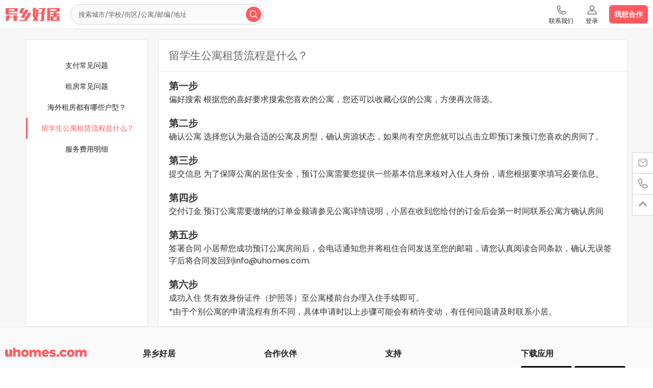

--- FILE ---
content_type: text/html;charset=utf-8
request_url: https://www.uhouzz.com/general-pages/helps/112889
body_size: 8925
content:
<!DOCTYPE html><html  lang="zh-cn" data-capo=""><head><meta charset="UTF-8">
<meta name="viewport" content="width=device-width, initial-scale=1.0, minimum-scale=1.0 maximum-scale=1.0, user-scalable=no">
<link rel="preconnect" href="https://img.uhzcdn.com">
<link rel="preconnect" href="https://media.uhzcdn.com">
<link rel="dns-prefetch" href="https://static.uhzcdn.com">
<link rel="preconnect" href="https://static.uhzcdn.com" crossorigin="anonymous">
<link rel="preload" href="https://img.uhzcdn.com/static/wxapp/pc/font/poppins/Poppins-Regular.woff2" as="font" type="font/woff2" crossorigin="anonymous">
<link rel="preload" href="https://img.uhzcdn.com/static/wxapp/pc/font/poppins/Poppins-SemiBold.woff2" as="font" type="font/woff2" crossorigin="anonymous">
<link rel="preload" href="https://img.uhzcdn.com/static/wxapp/pc/font/iconfont/iconfont.woff2?t=1758540062088" as="font" type="font/woff2" crossorigin="anonymous">
<link rel="preload" href="https://img.uhzcdn.com/static/wxapp/pc/font/iconfont/iconfont.css?v=v7.90.16" as="style" onload="this.onload=null;this.rel='stylesheet'">
<title>帮助中心_更安全更优惠-异乡好居</title>
<link rel="stylesheet" href="//static.uhzcdn.com/uhomes-website/prod/v7.90.16/assets/entry.DgxIPNq4.css">
<link rel="stylesheet" href="//static.uhzcdn.com/uhomes-website/prod/v7.90.16/assets/default.C7AooL_h.css">
<link rel="stylesheet" href="//static.uhzcdn.com/uhomes-website/prod/v7.90.16/assets/EnHeader.BmoP68d-.css">
<link rel="stylesheet" href="//static.uhzcdn.com/uhomes-website/prod/v7.90.16/assets/SmallImg.D0JcjfZA.css">
<link rel="stylesheet" href="//static.uhzcdn.com/uhomes-website/prod/v7.90.16/assets/EnSearch.CH2sZXqs.css">
<link rel="stylesheet" href="//static.uhzcdn.com/uhomes-website/prod/v7.90.16/assets/Search.C-MEmd7K.css">
<link rel="stylesheet" href="//static.uhzcdn.com/uhomes-website/prod/v7.90.16/assets/helps.oz47kE6r.css">
<link rel="modulepreload" as="script" crossorigin href="//static.uhzcdn.com/uhomes-website/prod/v7.90.16/assets/DSUGpa8L.js">
<link rel="modulepreload" as="script" crossorigin href="//static.uhzcdn.com/uhomes-website/prod/v7.90.16/assets/crypto-js-BbdLdOie.js">
<link rel="modulepreload" as="script" crossorigin href="//static.uhzcdn.com/uhomes-website/prod/v7.90.16/assets/_sentry-B-ogoh2u.js">
<link rel="modulepreload" as="script" crossorigin href="//static.uhzcdn.com/uhomes-website/prod/v7.90.16/assets/echarts-iPneM2-N.js">
<link rel="modulepreload" as="script" crossorigin href="//static.uhzcdn.com/uhomes-website/prod/v7.90.16/assets/zrender-CLSipqZg.js">
<link rel="modulepreload" as="script" crossorigin href="//static.uhzcdn.com/uhomes-website/prod/v7.90.16/assets/default-DAGe20LS.js">
<link rel="modulepreload" as="script" crossorigin href="//static.uhzcdn.com/uhomes-website/prod/v7.90.16/assets/EnHeader-XtvWZOaE.js">
<link rel="modulepreload" as="script" crossorigin href="//static.uhzcdn.com/uhomes-website/prod/v7.90.16/assets/SmallImg-DJh5REMi.js">
<link rel="modulepreload" as="script" crossorigin href="//static.uhzcdn.com/uhomes-website/prod/v7.90.16/assets/common-BoydOLjY.js">
<link rel="modulepreload" as="script" crossorigin href="//static.uhzcdn.com/uhomes-website/prod/v7.90.16/assets/lead-BzXZR5rp.js">
<link rel="modulepreload" as="script" crossorigin href="//static.uhzcdn.com/uhomes-website/prod/v7.90.16/assets/EnSearch-CoyYpWKY.js">
<link rel="modulepreload" as="script" crossorigin href="//static.uhzcdn.com/uhomes-website/prod/v7.90.16/assets/useMemoryCache-CaS_EU88.js">
<link rel="modulepreload" as="script" crossorigin href="//static.uhzcdn.com/uhomes-website/prod/v7.90.16/assets/Search-DNtgfesI.js">
<link rel="modulepreload" as="script" crossorigin href="//static.uhzcdn.com/uhomes-website/prod/v7.90.16/assets/helps-BwTEOsXS.js">
<script src="https://analytics.ahrefs.com/analytics.js" data-key="9NRYBD7l5n1FTK7ovijaxA" type="text/javascript" defer></script>
<script src="https://sdk.uhzcdn.com/uhomes-ai-chat/sdk.min.js?t=1769902931597" defer></script>
<meta name="renderer" content="webkit">
<meta http-equiv="X-UA-Compatible" content="IE=edge,chrome=1">
<link rel="icon" type="image/x-icon" href="/favicon.ico">
<link rel="apple-touch-icon-precomposed" sizes="114x114" href="/apple-touch-icon-precomposed.png">
<link rel="apple-touch-icon" sizes="114x114" href="/apple-touch-icon.png">
<script type="text/javascript">
                        (function(w,d){
                            var e=d.documentElement,f=function(){
                                var r=100,c=e.clientWidth;
                                e.style.fontSize=c<1024?c/7.5+'px':''
                            };
                            f();
                            w.addEventListener('resize',f);
                            w.addEventListener('pageshow',function(ev){ev.persisted&&f()})
                        })(window,document);
                    </script>
<meta name="description" content="异乡好居帮助中心为解决客户常见问题而设置，主要包括租房买房常见问题、支付常见问题、留学生公寓房型说明、留学生公寓租赁流程、服务费用明细。">
<meta name="keywords" content="异乡好居帮助中心">
<link rel="alternate" hreflang="zh" href="https://www.uhouzz.com/general-pages/helps/112889">
<script type="module" src="//static.uhzcdn.com/uhomes-website/prod/v7.90.16/assets/DSUGpa8L.js" crossorigin></script><meta name="sentry-trace" content="2ab884048d9afb110c052356546d8fab-0768548e2fc4a3c9-1"/>
<meta name="baggage" content="sentry-environment=production,sentry-release=8ea2bfc5b6bcfeeed34a3b90df22f0bb207c504c,sentry-public_key=9b9b96154b50452685c5c3223cb7f9e8,sentry-trace_id=2ab884048d9afb110c052356546d8fab,sentry-transaction=GET%20%2Fgeneral-pages%2Fhelps%2F112889,sentry-sampled=true,sentry-sample_rand=0.22731582929894567,sentry-sample_rate=1"/></head><body  class=""><!--teleport start anchor--><!----><!--teleport anchor--><div id="__nuxt"><div class="top-header zh-cn" data-v-d7adf099><!----><div class="" data-v-d7adf099><!--[--><!--[--><header class="header-container-box header-absolute-container-box-nopage zhs-header-contaioner-box" data-v-3daf2948 data-v-fc943dd5><div class="header-container" data-v-fc943dd5><div class="header-left" data-v-fc943dd5><!--[--><a class="mfont uhomes-logo uhomesLogoInner pcLogo" href="/" style="" data-v-fc943dd5>&#xe6e3;</a><a style="display:none;" class="index-logo-box pcLogo" href="/" data-v-fc943dd5><div class="small-img" style="width:196px;height:22px;background-size:232px 263.5px;background-position:-0px -22px;" data-v-fc943dd5 data-v-e3d16c73></div></a><a class="mfont uhomes-logo uhomesLogoInner mobLogo" href="/" style="" data-v-fc943dd5>&#xe6e3;</a><!--]--><div class="nav-container d-flex" data-v-fc943dd5><span data-v-fc943dd5></span><div class="nav-search" data-v-fc943dd5><div id class="search-wrap nav-search-main global-search-wrap" data-v-fc943dd5 data-v-229ef8b4><div style="" class="pc-search-inner" data-v-229ef8b4><input value="" class="header-search-input" type="text" name="search" placeholder="搜索城市/学校/街区/公寓/邮编/地址" autocomplete="off" data-v-229ef8b4><button class="search-btn-global" data-v-229ef8b4><i class="mfont" data-v-229ef8b4></i></button></div><div style="display:none;" data-v-229ef8b4><div class="search-form radius3 newui-search-form" data-v-229ef8b4><input value="" class="keyword ellipsis mobInput" type="text" placeholder="搜索城市/学校/街区/公寓/邮编/地址" autocomplete="off" data-v-229ef8b4><div class="search-btn search-btn-en" data-v-229ef8b4><i class="mfont" data-v-229ef8b4></i></div></div></div><!----></div></div></div></div><div class="mob-head-right header-mob-right" style="" data-v-fc943dd5 data-v-ee8bdae1><!----><span class="nav-toggle" data-v-ee8bdae1><span data-v-ee8bdae1></span><span data-v-ee8bdae1></span><span data-v-ee8bdae1></span></span></div><div class="r-container-mobile" style="" data-v-fc943dd5 data-v-fc605738><div class="mob-list" data-v-fc605738><!----><!----><div class="mob-list-item" data-v-fc605738><div class="title" data-v-fc605738><i class="mfont" data-v-fc605738>&#xe8f4;</i><p class="text" data-v-fc605738>登录</p></div></div><span data-v-fc605738></span><!--[--><div style="" class="mob-list-item" data-v-fc605738><div class="title" data-v-fc605738><i class="mfont" data-v-fc605738>&#xe8f5;</i><p class="text" data-v-fc605738>我要合作</p></div><!----></div><div style="" class="mob-list-item" data-v-fc605738><div class="title" data-v-fc605738><i class="mfont" data-v-fc605738>&#xe8f6;</i><p class="text" data-v-fc605738>语言</p></div><div class="child-list" data-v-fc605738><!--[--><div class="child-list-item" data-v-fc605738><p class="text" data-v-fc605738>中文</p><i style="" class="mfont" data-v-fc605738></i></div><div class="child-list-item" data-v-fc605738><p class="text" data-v-fc605738>English</p><i style="display:none;" class="mfont" data-v-fc605738></i></div><div class="child-list-item" data-v-fc605738><p class="text" data-v-fc605738>繁體中文(中國香港)</p><i style="display:none;" class="mfont" data-v-fc605738></i></div><div class="child-list-item" data-v-fc605738><p class="text" data-v-fc605738>繁體中文(中國台灣)</p><i style="display:none;" class="mfont" data-v-fc605738></i></div><div class="child-list-item" data-v-fc605738><p class="text" data-v-fc605738>Tiếng Việt</p><i style="display:none;" class="mfont" data-v-fc605738></i></div><div class="child-list-item" data-v-fc605738><p class="text" data-v-fc605738>日本語</p><i style="display:none;" class="mfont" data-v-fc605738></i></div><div class="child-list-item" data-v-fc605738><p class="text" data-v-fc605738>한국어</p><i style="display:none;" class="mfont" data-v-fc605738></i></div><!--]--></div></div><div style="" class="mob-list-item" data-v-fc605738><div class="title" data-v-fc605738><i class="mfont" data-v-fc605738>&#xe8f3;</i><p class="text" data-v-fc605738>联系我们</p></div><!----></div><!--]--><!----></div></div><div class="r-container" data-v-fc943dd5><!--[--><div class="item" data-v-fc943dd5><div class="name icon cursor tel" data-v-fc943dd5>联系我们</div><div class="sub-nav-wrap-shade contact" data-v-fc943dd5><!----><div class="contact-item" data-v-fc943dd5><i class="mfont" data-v-fc943dd5></i><div class="contact-item-des" data-v-fc943dd5><a href="tel:400-810-6781" class="contact-item-title" data-v-fc943dd5>400-810-6781</a></div></div><div class="contact-item" data-v-fc943dd5><i class="mfont" data-v-fc943dd5></i><div class="contact-item-des" data-v-fc943dd5><a href="/general-pages/contact-us" class="contact-item-title" data-v-fc943dd5>联系我们</a></div></div></div></div><!--]--><div class="item" data-v-fc943dd5><p class="name cursor icon login" data-v-fc943dd5>登录</p><div class="sub-nav-wrap-shade no-login-tips" data-v-fc943dd5><div class="top-info" data-v-fc943dd5><img class="img" alt="异乡好居-留学租房,留学生公寓,海外租房,留学生租房网" data-v-fc943dd5><p class="text" data-v-fc943dd5><a>登录</a>/<a>注册</a>后，你可以：</p><p class="btn cursor" data-v-fc943dd5>登录</p></div><div class="foot-box" data-v-fc943dd5><div class="nn icon" data-v-fc943dd5>轻松预订房源</div><div class="nn n2 icon" data-v-fc943dd5>观看留学生活</div></div></div></div><!----><a class="property cursor" data-v-fc943dd5>我想合作</a><!----><span data-v-fc943dd5></span><!----></div><!----></div></header><div class="general-pages" data-v-3daf2948><div class="general-wrap" data-v-3daf2948><div class="l-list" data-v-3daf2948><!--[--><a class="" href="/general-pages/helps/123890" data-v-3daf2948>支付常见问题</a><a class="" href="/general-pages/helps/123888" data-v-3daf2948>租房常见问题</a><a class="" href="/general-pages/helps/113157" data-v-3daf2948>海外租房都有哪些户型？</a><a class="active" href="/general-pages/helps/112889" data-v-3daf2948>留学生公寓租赁流程是什么？</a><a class="" href="/general-pages/helps/125266" data-v-3daf2948>服务费用明细</a><!--]--></div><!----><div id="helpPageContent" class="r-main" data-v-3daf2948><!--[--><p class="title" data-v-3daf2948>留学生公寓租赁流程是什么？</p><div class="general-help-content" data-v-3daf2948><p class="anchor" style="text-align: left;"><span style="font-size: 12pt; color: #313131;"><span style="font-size: 14pt;"><strong>第一步</strong></span></span></p>
<p style="text-align: left;"><span style="font-size: 12pt; color: #313131;">偏好搜索 根据您的喜好要求搜索您喜欢的公寓，您还可以收藏心仪的公寓，方便再次筛选。</span></p>
&nbsp;
<p class="anchor" style="text-align: left;"><span style="font-size: 12pt; color: #313131;"><span style="font-size: 14pt;"><strong>第二步</strong></span></span></p>
<p style="text-align: left;"><span style="font-size: 12pt; color: #313131;">确认公寓 选择您认为最合适的公寓及房型，确认房源状态，如果尚有空房您就可以点击立即预订来预订您喜欢的房间了。</span></p>
&nbsp;
<p class="anchor" style="text-align: left;"><span style="font-size: 12pt; color: #313131;"><span style="font-size: 14pt;"><strong>第三步</strong></span></span></p>
<p style="text-align: left;"><span style="font-size: 12pt; color: #313131;">提交信息 为了保障公寓的居住安全，预订公寓需要您提供一些基本信息来核对入住人身份，请您根据要求填写必要信息。</span></p>
&nbsp;
<p class="anchor" style="text-align: left;"><span style="font-size: 12pt; color: #313131;"><span style="font-size: 14pt;"><strong>第四步</strong></span></span></p>
<p style="text-align: left;"><span style="font-size: 12pt; color: #313131;">交付订金 预订公寓需要缴纳的订单金额请参见公寓详情说明，小居在收到您给付的订金后会第一时间联系公寓方确认房间</span></p>
&nbsp;
<p class="anchor" style="text-align: left;"><span style="font-size: 12pt; color: #313131;"><span style="font-size: 14pt;"><strong>第五步</strong></span></span></p>
<p style="text-align: left;"><span style="font-size: 12pt; color: #313131;">签署合同 小居帮您成功预订公寓房间后，会电话通知您并将租住合同发送至您的邮箱，请您认真阅读合同条款，确认无误签字后将合同发回到info@uhomes.com.</span></p>
&nbsp;
<p class="anchor" style="text-align: left;"><span style="font-size: 12pt; color: #313131;"><span style="font-size: 14pt;"><strong>第六步</strong></span></span></p>
<p style="text-align: left;"><span style="font-size: 12pt; color: #313131;">成功入住 凭有效身份证件（护照等）至公寓楼前台办理入住手续即可。 </span></p>
<p style="text-align: left;"><span style="font-size: 14pt; color: #313131;"><span style="font-size: 12pt;">*由于个别公寓的申请流程有所不同，具体申请时以上步骤可能会有稍许变动，有任何问题请及时联系小居。</span> </span></p></div><!--]--></div></div></div><div class="footer-container" data-v-3daf2948 data-v-1a671621><!----><div class="footer-container-inner footMaxWidth" data-v-1a671621><div class="list-container" data-v-1a671621><div class="list otherInfo is-1" data-v-1a671621><div class="logo-box cursor" data-v-1a671621><div class="small-img" style="width:160px;height:18px;background-size:189.3877551020408px 215.5909090909091px;background-position:-0px -0px;" data-v-1a671621 data-v-e3d16c73></div></div><div class="star-rating-box star-trustpilot" data-v-1a671621 data-v-4051c308><a href="https://www.trustpilot.com/review/uhomes.com" target="_blank" rel="nofollow" data-v-4051c308><svg xmlns="http://www.w3.org/2000/svg" viewBox="0 0 512 96" class="svg-icon star-rate-svg" data-v-4051c308 data-v-9b8bc4d6><g fill="none" fill-rule="nonzero"><path fill="#00B67A" d="M0 0h96v96H0zM104 0h96v96h-96zM208 0h96v96h-96zM312 0h96v96h-96zM416 0h96v96h-96z"></path><path fill="#FFF" d="M48 64.7 62.6 61l6.1 18.8L48 64.7Zm33.6-24.3H55.9L48 16.2l-7.9 24.2H14.4l20.8 15-7.9 24.2 20.8-15 12.8-9.2 20.7-15ZM152 64.7l14.6-3.7 6.1 18.8L152 64.7Zm33.6-24.3h-25.7L152 16.2l-7.9 24.2h-25.7l20.8 15-7.9 24.2 20.8-15 12.8-9.2 20.7-15ZM256 64.7l14.6-3.7 6.1 18.8L256 64.7Zm33.6-24.3h-25.7L256 16.2l-7.9 24.2h-25.7l20.8 15-7.9 24.2 20.8-15 12.8-9.2 20.7-15ZM360 64.7l14.6-3.7 6.1 18.8L360 64.7Zm33.6-24.3h-25.7L360 16.2l-7.9 24.2h-25.7l20.8 15-7.9 24.2 20.8-15 12.8-9.2 20.7-15ZM464 64.7l14.6-3.7 6.1 18.8L464 64.7Zm33.6-24.3h-25.7L464 16.2l-7.9 24.2h-25.7l20.8 15-7.9 24.2 20.8-15 12.8-9.2 20.7-15Z"></path></g></svg><p data-v-4051c308>Trustpilot 4.9分推荐</p><span data-v-4051c308>服务优选</span></a></div><!----></div><div class="list company-part is-1" data-v-1a671621><p class="title" data-v-1a671621>异乡好居</p><div class="itemBox" data-v-1a671621><a href="/general-pages/about-uhomes" data-v-1a671621>关于我们</a><a href="/general-pages/join-us" data-v-1a671621>加入我们</a><a class="pb-0 mobHide" data-v-1a671621>定制服务</a><span data-v-1a671621></span><!----><a href="/plus/" data-v-1a671621>异乡+ <span class="right-text" data-v-1a671621>New</span></a><!----></div></div><div class="list company-part is-1" data-v-1a671621><p class="title" data-v-1a671621>合作伙伴</p><div class="itemBox" data-v-1a671621><!----><a href="/sale-channel-introduction" data-v-1a671621>我要合作</a><a data-v-1a671621>合作伙伴登录</a><a href="/rental-manager" data-v-1a671621>发布房源</a></div></div><div class="list is-2" data-v-1a671621><p class="title" data-v-1a671621>支持</p><div class="itemBox contactList" data-v-1a671621><div class="contact-item-ele" data-v-1a671621><a href="https://static.uhzcdn.com/static/webapp/09/html/uhomes/privacy.html" style="padding-left:0;" class="contact-item-ele-title" data-v-1a671621>隐私协议</a></div><div class="contact-item-ele" data-v-1a671621><a href="/general-pages/158809" style="padding-left:0;" class="contact-item-ele-title" data-v-1a671621>服务声明</a></div><div class="contact-item-ele" data-v-1a671621><!----><a href="/general-pages/helps/123888" style="padding-left:0;" class="contact-item-ele-title" data-v-1a671621>帮助中心</a></div><!----><div class="contact-item-ele" data-v-1a671621><!----><a href="tel:400-810-6781" class="contact-item-ele-title" data-v-1a671621>400-810-6781</a></div><div class="contact-item-ele" data-v-1a671621><!----><a href="/general-pages/contact-us" class="contact-item-ele-title" data-v-1a671621>联系我们</a></div><div class="contact-item-ele ai-chat" data-v-1a671621><i class="mfont" data-v-1a671621></i><div class="contact-item-ele-title flex" data-v-1a671621>AI智能选房 <span class="new" data-v-1a671621>New</span></div></div></div></div><div class="list is-3" data-v-1a671621><p class="subtitle dow-mrgn" data-v-1a671621>下载应用</p><div class="download-path-box" data-v-1a671621><a href="https://static.uhzcdn.com/static/webapp/09/html/openinstall/uhomes_global.html?channelCode=webapp_blog_download_gl" target="_blank" rel="noopener noreferrer nofollow" data-v-1a671621><div class="small-img" style="width:100px;height:30px;background-size:232px 263.5px;background-position:-0px -107.5px;" data-v-1a671621 data-v-e3d16c73></div></a><a href="https://static.uhzcdn.com/static/webapp/09/html/openinstall/uhomes_global.html?channelCode=webapp_blog_download_gl" target="_blank" rel="noopener noreferrer nofollow" data-v-1a671621><div class="small-img" style="width:100px;height:30px;background-size:232px 263.5px;background-position:-100px -107.5px;" data-v-1a671621 data-v-e3d16c73></div></a></div><p class="subtitle dow-mrgn" data-v-1a671621>支付方式</p><div class="pay-method-box" data-v-1a671621><!--[--><div class="small-img" style="width:78px;height:30px;background-size:78px 90px;background-position:-0px -0px;" data-v-1a671621 data-v-4a57b386></div><div class="small-img" style="width:78px;height:30px;background-size:78px 90px;background-position:-0px -30px;" data-v-1a671621 data-v-4a57b386></div><div class="small-img" style="width:78px;height:30px;background-size:78px 90px;background-position:-0px -60px;" data-v-1a671621 data-v-4a57b386></div><!--]--></div><!----><!----></div></div></div><div class="copyright-container margin-top-30" data-v-1a671621 data-v-e5dd2c64><!--[--><p class="copyrigth-pattern" data-v-e5dd2c64></p><p data-v-e5dd2c64><span data-v-e5dd2c64>©</span> 2026异乡好居All rights reserved | <a rel="nofollow" href="https://beian.miit.gov.cn" target="_blank" data-v-e5dd2c64>津ICP备15000930号-3</a><!----><span data-v-e5dd2c64> | 公司：北京异乡好居智能科技有限公司 | </span><a href="/sitemap.xml" data-v-e5dd2c64>网站地图</a><a class="i-icp" href="http://www.beian.gov.cn/portal/registerSystemInfo?recordcode=11010802035302" target="_blank" data-v-e5dd2c64><img src="//img.uhzcdn.com/static/wxapp/icp/jIcpLogo.png" alt="home.T" width="20" height="20" data-v-e5dd2c64> 京公网安备11010802035302号 </a></p><p class="copyrigth-pattern" data-v-e5dd2c64></p><!--]--></div><span data-v-1a671621></span></div><!--]--><!--]--></div><!----><div class="en-float-bar" data-v-d7adf099 data-v-5ec2f8c0><div class="item email-box" data-v-5ec2f8c0><i class="mfont" data-v-5ec2f8c0></i><a class="wrap" href="/general-pages/contact-us" data-v-5ec2f8c0><p class="caption" data-v-5ec2f8c0>需要帮助吗?</p><p class="txt" data-v-5ec2f8c0>我们的顾问可以帮助您找到合适的房间。</p><p class="c-btn" data-v-5ec2f8c0>联系我们</p></a></div><div class="item tel-box" data-v-5ec2f8c0><i class="mfont" data-v-5ec2f8c0></i><div class="wrap" data-v-5ec2f8c0><p class="caption" data-v-5ec2f8c0>联系我们</p><a href="tel:400-810-6781" class="phone" data-v-5ec2f8c0>400-810-6781</a></div></div><!----><div class="item" data-v-5ec2f8c0><i class="mfont" data-v-5ec2f8c0></i></div></div><!--teleport start--><!--teleport end--><span data-v-d7adf099></span><div id="ai-container-element" class="ai-container-element" data-v-d7adf099></div></div></div><div id="teleports"></div><script type="application/json" data-nuxt-data="nuxt-app" data-ssr="true" id="__NUXT_DATA__">[["ShallowReactive",1],{"data":2,"state":14,"once":18,"_errors":19,"serverRendered":22,"path":23,"pinia":24},["ShallowReactive",3],{"3Tw2EYlhOx":4},{"code":5,"message":6,"data":7},0,"获取成功",{"termInfo":8},{"object_id":9,"name":10,"post_title":11,"post_content":12,"post_date":13},"112889","其他情况","留学生公寓租赁流程是什么？","\u003Cp class=\"anchor\" style=\"text-align: left;\">\u003Cspan style=\"font-size: 12pt; color: #313131;\">\u003Cspan style=\"font-size: 14pt;\">\u003Cstrong>第一步\u003C/strong>\u003C/span>\u003C/span>\u003C/p>\r\n\u003Cp style=\"text-align: left;\">\u003Cspan style=\"font-size: 12pt; color: #313131;\">偏好搜索 根据您的喜好要求搜索您喜欢的公寓，您还可以收藏心仪的公寓，方便再次筛选。\u003C/span>\u003C/p>\r\n&nbsp;\r\n\u003Cp class=\"anchor\" style=\"text-align: left;\">\u003Cspan style=\"font-size: 12pt; color: #313131;\">\u003Cspan style=\"font-size: 14pt;\">\u003Cstrong>第二步\u003C/strong>\u003C/span>\u003C/span>\u003C/p>\r\n\u003Cp style=\"text-align: left;\">\u003Cspan style=\"font-size: 12pt; color: #313131;\">确认公寓 选择您认为最合适的公寓及房型，确认房源状态，如果尚有空房您就可以点击立即预订来预订您喜欢的房间了。\u003C/span>\u003C/p>\r\n&nbsp;\r\n\u003Cp class=\"anchor\" style=\"text-align: left;\">\u003Cspan style=\"font-size: 12pt; color: #313131;\">\u003Cspan style=\"font-size: 14pt;\">\u003Cstrong>第三步\u003C/strong>\u003C/span>\u003C/span>\u003C/p>\r\n\u003Cp style=\"text-align: left;\">\u003Cspan style=\"font-size: 12pt; color: #313131;\">提交信息 为了保障公寓的居住安全，预订公寓需要您提供一些基本信息来核对入住人身份，请您根据要求填写必要信息。\u003C/span>\u003C/p>\r\n&nbsp;\r\n\u003Cp class=\"anchor\" style=\"text-align: left;\">\u003Cspan style=\"font-size: 12pt; color: #313131;\">\u003Cspan style=\"font-size: 14pt;\">\u003Cstrong>第四步\u003C/strong>\u003C/span>\u003C/span>\u003C/p>\r\n\u003Cp style=\"text-align: left;\">\u003Cspan style=\"font-size: 12pt; color: #313131;\">交付订金 预订公寓需要缴纳的订单金额请参见公寓详情说明，小居在收到您给付的订金后会第一时间联系公寓方确认房间\u003C/span>\u003C/p>\r\n&nbsp;\r\n\u003Cp class=\"anchor\" style=\"text-align: left;\">\u003Cspan style=\"font-size: 12pt; color: #313131;\">\u003Cspan style=\"font-size: 14pt;\">\u003Cstrong>第五步\u003C/strong>\u003C/span>\u003C/span>\u003C/p>\r\n\u003Cp style=\"text-align: left;\">\u003Cspan style=\"font-size: 12pt; color: #313131;\">签署合同 小居帮您成功预订公寓房间后，会电话通知您并将租住合同发送至您的邮箱，请您认真阅读合同条款，确认无误签字后将合同发回到info@uhomes.com.\u003C/span>\u003C/p>\r\n&nbsp;\r\n\u003Cp class=\"anchor\" style=\"text-align: left;\">\u003Cspan style=\"font-size: 12pt; color: #313131;\">\u003Cspan style=\"font-size: 14pt;\">\u003Cstrong>第六步\u003C/strong>\u003C/span>\u003C/span>\u003C/p>\r\n\u003Cp style=\"text-align: left;\">\u003Cspan style=\"font-size: 12pt; color: #313131;\">成功入住 凭有效身份证件（护照等）至公寓楼前台办理入住手续即可。 \u003C/span>\u003C/p>\r\n\u003Cp style=\"text-align: left;\">\u003Cspan style=\"font-size: 14pt; color: #313131;\">\u003Cspan style=\"font-size: 12pt;\">*由于个别公寓的申请流程有所不同，具体申请时以上步骤可能会有稍许变动，有任何问题请及时联系小居。\u003C/span> \u003C/span>\u003C/p>","2022-12-20 19:26:54",["Reactive",15],{"$snuxt-delay-hydration-mode":16,"$snuxt-i18n-meta":17},"mount",{},["Set"],["ShallowReactive",20],{"3Tw2EYlhOx":21},null,true,"/general-pages/helps/112889",["Reactive",25],{"global":26,"user":58,"homePage":59},{"lang":27,"linkHouse":28,"topCity":29,"serverTime":30,"host":31,"isNet":32,"isUhomesCom":32,"isUhouzzCom":22,"icpLink":33,"curChinaTel":34,"curIntlTel":35,"curRecordNo":36,"nodeEnvIsAbroad":22,"ucity":37,"isWebp":32,"isMobile":32,"headFixedFlag":32,"isNavFixed":32,"enFloatBarVisible":22,"index404":32,"giftCardCurrency":30,"byIpGetCodeVal":44,"byIpGetAbbrVal":30,"Authorization":30,"NewAuthorization":30,"curRecordNumber":30,"userInfo":30,"langData":45,"isShowGlobalLoad":32,"compareList":46,"showMeiqia":22,"rightBottomCorner":30,"shrinkMeiqia":32,"mqConfig":47,"hideDownAppPop":22,"isShowAskForm":32,"AskFormData":49,"isShowTopLang":32,"isMaterial":32,"isShowLoginShade":32,"loginAfterRedirectUrl":30,"realNameAuthVal":5,"realNameAuthRef":21,"realAuth":50,"visibleActivateMailbox":32,"loginAfterRunFn":21,"route":30,"withdrawalUserInfo":21,"domResizeWidth":5,"houseListCityOrSchoolData":21,"houseDetailCityOrSchoolData":21,"bottomHeight":21,"unitDialogObj":51,"shareXcode":30,"pageEnvironment":30,"houseDetailCity":52,"showAiSuggestHouse":22,"trustpilot":53,"isInAppWebview":32,"showLeadForm":32,"leadFormInfo":54,"hotSearch":56,"isCustomerPage":32,"isZHAppPopup":32,"aiChatShow":32,"aiChatFrom":30,"aiChatInitPageParams":57},"zh-cn",[],[],"","www.uhouzz.com",false,"https://beian.miit.gov.cn","400-810-6781","+86-22-87739131","津ICP备15000930号-3",{"city_id":38,"city_name":39,"city_name_en":40,"city_name_tc":41,"city_unique_name":42,"country_unique_name":43,"name_lang":40},7,"伦敦","London","倫敦","london","uk","86",{},[],{"id":48},"a7f824388bed9cd7da6fc86cf493a9dc",{},{"name":21,"idcardNo":21,"isAuth":5},{"flag":32,"type":30,"unitParams":21},{},4.9,{"show":32,"info":55},{},{},{},{"loginStatus":32,"userInfo":21,"Authorization":30,"NewAuthorization":30,"isShowLoginShade":32,"loginAfterRunFn":21,"withdrawalUserInfo":21,"currentAccountEnterLead":32,"GOOGLE_ACCOUNT_INITIALIZE":32,"loginFrom":30},{"indexResource":21,"hotCity":21,"websiteComments":21,"topCities":21,"indexVideo":21,"linkHouse":21,"houseList":21,"weekMustStayHouseData":21,"yearMustStayHouseData":21}]</script>
<script>window.__NUXT__={};window.__NUXT__.config={public:{SENTRY_DSN:"https://9b9b96154b50452685c5c3223cb7f9e8@sentry-cdn.uhomes.com/32",ENV:"production",DEPLOY_IS_ABROAD_ZONE:"",cdns:{uhzcdnMediaCDN:"https://media.uhzcdn.com",uhzcdnImageCDN:"https://image.uhzcdn.com",uhzcdnImgCDN:"https://img.uhzcdn.com",uhzcdnVideoCDN:"https://video.uhzcdn.com",uhzcdnStaticCDN:"https://static.uhzcdn.com"},i18n:{baseUrl:"",defaultLocale:"",defaultDirection:"ltr",strategy:"prefix_except_default",lazy:false,rootRedirect:"",routesNameSeparator:"___",defaultLocaleRouteNameSuffix:"default",skipSettingLocaleOnNavigate:false,differentDomains:false,trailingSlash:false,configLocales:[],locales:{},detectBrowserLanguage:{alwaysRedirect:false,cookieCrossOrigin:false,cookieDomain:"",cookieKey:"i18n_redirected",cookieSecure:false,fallbackLocale:"",redirectOn:"root",useCookie:true},experimental:{localeDetector:"",switchLocalePathLinkSSR:false,autoImportTranslationFunctions:false},multiDomainLocales:false}},app:{baseURL:"/",buildId:"d22e29dc-4bbe-42d8-a904-b85d6eed4e89",buildAssetsDir:"assets/",cdnURL:"//static.uhzcdn.com/uhomes-website/prod/v7.90.16/"}}</script><script> (function() { const w = window; w._$delayHydration = (function() { if (!('requestIdleCallback' in w) || !('requestAnimationFrame' in w)) { return new Promise(resolve => resolve('not supported')) } function eventListeners(){const c=new AbortController;const p=new Promise(resolve=>{const hydrateOnEvents="mousemove,scroll,keydown,click,touchstart,wheel".split(",");function handler(e){hydrateOnEvents.forEach(e=>w.removeEventListener(e,handler));requestAnimationFrame(()=>resolve(e))}hydrateOnEvents.forEach(e=>{w.addEventListener(e,handler,{capture:true,once:true,passive:true,signal:c.signal})})});return{c:()=>c.abort(),p:p}}function idleListener(){let id;const p=new Promise(resolve=>{const isMobile=w.innerWidth<640;const timeout=isMobile?Number.parseInt("10000"):Number.parseInt("8000");const timeoutDelay=()=>setTimeout(()=>requestAnimationFrame(()=>resolve("timeout")),timeout);id=w.requestIdleCallback(timeoutDelay,{timeout:Number.parseInt("10000")})});return{c:()=>window.cancelIdleCallback(id),p:p}}const triggers=[idleListener(),eventListeners()];const hydrationPromise=Promise.race(triggers.map(t=>t.p)).finally(()=>{triggers.forEach(t=>t.c())}); return hydrationPromise; })(); w._$delayHydration.then((e) => { console.log('[nuxt-delay-hydration] Hydration event', e) }) })(); </script></body></html>

--- FILE ---
content_type: text/css; charset=utf-8
request_url: https://img.uhzcdn.com/static/wxapp/pc/font/iconfont/iconfont.css?v=v7.90.16
body_size: 4125
content:
@font-face {
  font-family: "iconfont"; /* Project id 827555 */
  src: url('iconfont.woff2?t=1767669038123') format('woff2'),
       url('iconfont.woff?t=1767669038123') format('woff'),
       url('iconfont.ttf?t=1767669038123') format('truetype');
}

.iconfont {
  font-family: "iconfont" !important;
  font-size: 16px;
  font-style: normal;
  -webkit-font-smoothing: antialiased;
  -moz-osx-font-smoothing: grayscale;
}

.icon-shengchengzanting:before {
  content: "\e93b";
}

.icon-daolu:before {
  content: "\e93a";
}

.icon-jingdian1:before {
  content: "\e939";
}

.icon-unitsuo:before {
  content: "\e938";
}

.icon-jiesuo:before {
  content: "\e937";
}

.icon-AItouxiang_yejiao:before {
  content: "\e933";
}

.icon-suofang:before {
  content: "\e92b";
}

.icon-fenxiao_zufang:before {
  content: "\e80a";
}

.icon-shangjijiangli:before {
  content: "\e918";
}

.icon-bitian:before {
  content: "\e913";
}

.icon-a-cuyoujian:before {
  content: "\e910";
}

.icon-a-cushouji:before {
  content: "\e90f";
}

.icon-wenhao_xiankuang:before {
  content: "\e903";
}

.icon-fangyuanleixing_jiudian:before {
  content: "\e904";
}

.icon-fangyuanleixing_minzhai:before {
  content: "\e905";
}

.icon-fangyuanleixing_shehuigongyu:before {
  content: "\e906";
}

.icon-fangyuanleixing_xueshenggongyu:before {
  content: "\e907";
}

.icon-fuwushigongyu:before {
  content: "\e908";
}

.icon-fangyuanleixing_fuwushigongyu:before {
  content: "\e909";
}

.icon-jiagexinxi:before {
  content: "\e8fa";
}

.icon-yuyan:before {
  content: "\e8f6";
}

.icon-h5dianhua:before {
  content: "\e8f3";
}

.icon-Become:before {
  content: "\e8f5";
}

.icon-h5gerenzhongxin:before {
  content: "\e8f4";
}

.icon-a-RefertoEarn:before {
  content: "\e8f1";
}

.icon-sousuopc:before {
  content: "\e8f0";
}

.icon-dengchu:before {
  content: "\e8ed";
}

.icon-zengchang:before {
  content: "\e8ea";
}

.icon-xiajiang:before {
  content: "\e8e9";
}

.icon-cai:before {
  content: "\e8e7";
}

.icon-fuzhi1:before {
  content: "\e8e8";
}

.icon-dianzan:before {
  content: "\e8e6";
}

.icon-keyidong:before {
  content: "\e8e5";
}

.icon-youjiantou:before {
  content: "\e8e2";
}

.icon-zuojiantou:before {
  content: "\e8e4";
}

.icon-X:before {
  content: "\e8df";
}

.icon-liebiaomoshi1:before {
  content: "\e8de";
}

.icon-fasongxiaoxi_feiji:before {
  content: "\e8dd";
}

.icon-xinduihua:before {
  content: "\e8dc";
}

.icon-logoyingwen:before {
  content: "\e70e";
}

.icon-xing1:before {
  content: "\e8d7";
}

.icon-pingjia:before {
  content: "\e8d3";
}

.icon-quanjiantou:before {
  content: "\e8d1";
}

.icon-wu:before {
  content: "\e8d0";
}

.icon-VRduomeiti:before {
  content: "\e8e1";
}

.icon-fenqi:before {
  content: "\e8e3";
}

.icon-bangzhuzhongxin:before {
  content: "\e8cb";
}

.icon-shaixuan:before {
  content: "\e8ca";
}

.icon-chakan:before {
  content: "\e8c8";
}

.icon-chaoshi:before {
  content: "\e8c7";
}

.icon-tishi1:before {
  content: "\e8d6";
}

.icon-liebiao_shaixuan_xiayouzuojiantou:before {
  content: "\e8c5";
}

.icon-liebiao_shaixuan_guanbi:before {
  content: "\e8c6";
}

.icon-liebiao_shaixuan_danxuanzhong:before {
  content: "\e8c3";
}

.icon-liebiao_shaixuan_danweixuanzhong:before {
  content: "\e8c4";
}

.icon-liebiao_shaixuan_xuanzhong:before {
  content: "\e8bf";
}

.icon-liebiao_shaixuan_weixuanzhong:before {
  content: "\e8c2";
}

.icon-xueyuan_ditu:before {
  content: "\e8bc";
}

.icon-xuexiao_ditu:before {
  content: "\e8ba";
}

.icon-jiequ_ditu:before {
  content: "\e8b9";
}

.icon-huizhi:before {
  content: "\e8b8";
}

.icon-xueshenggongyu:before {
  content: "\e8b7";
}

.icon-gongyu:before {
  content: "\e8b6";
}

.icon-house:before {
  content: "\e8b5";
}

.icon-jiudian:before {
  content: "\e8b4";
}

.icon-shoucang1:before {
  content: "\e8b1";
}

.icon-fenxiang1:before {
  content: "\e8b0";
}

.icon-huoche:before {
  content: "\e8ae";
}

.icon-liebiao_youhui1:before {
  content: "\e8c1";
}

.icon-liebiao_youhui2:before {
  content: "\e8c0";
}

.icon-renzhengfangyuan:before {
  content: "\e8ab";
}

.icon-jiagebaozheng:before {
  content: "\e8aa";
}

.icon-kefu:before {
  content: "\e8ac";
}

.icon-dujiayouhui:before {
  content: "\e8ad";
}

.icon-duomeiti_bofang:before {
  content: "\e8a5";
}

.icon-yuqie:before {
  content: "\e8a4";
}

.icon-fangjianxiangqing:before {
  content: "\e89b";
}

.icon-shanding2:before {
  content: "\e89a";
}

.icon-tupian:before {
  content: "\e899";
}

.icon-renzheng2:before {
  content: "\e898";
}

.icon-duihao_mian:before {
  content: "\e8be";
}

.icon-chuangdechicun:before {
  content: "\e897";
}

.icon-a-FloorPlanshuxingtu:before {
  content: "\e8bd";
}

.icon-zukeshipai:before {
  content: "\e895";
}

.icon-fasongxiaoxi:before {
  content: "\e894";
}

.icon-shoujihaoma:before {
  content: "\e893";
}

.icon-renzheng:before {
  content: "\e892";
}

.icon-a-QA:before {
  content: "\e891";
}

.icon-uhomes:before {
  content: "\e8bb";
}

.icon-yugang02:before {
  content: "\e890";
}

.icon-ruzhuriqi:before {
  content: "\e88d";
}

.icon-shidirenzheng:before {
  content: "\e88c";
}

.icon-jiankong:before {
  content: "\e88a";
}

.icon-bianlidian:before {
  content: "\e889";
}

.icon-tupianshang_zhibo:before {
  content: "\e888";
}

.icon-tupianshang_suo:before {
  content: "\e887";
}

.icon-tupianshang_VR:before {
  content: "\e886";
}

.icon-tupianshang_bofang:before {
  content: "\e885";
}

.icon-itishi:before {
  content: "\e883";
}

.icon-qihangiconx-:before {
  content: "\e63c";
}

.icon-kaiche:before {
  content: "\e803";
}

.icon-buhang:before {
  content: "\e804";
}

.icon-gongjiao1:before {
  content: "\e882";
}

.icon-gouwuzhongxin:before {
  content: "\e881";
}

.icon-jianshenfang1:before {
  content: "\e7df";
}

.icon-can:before {
  content: "\e880";
}

.icon-wenben:before {
  content: "\e63b";
}

.icon-jichang:before {
  content: "\e87e";
}

.icon-sheshi:before {
  content: "\e7fd";
}

.icon-wenziyoujiantou:before {
  content: "\e87d";
}

.icon-youhuiquan:before {
  content: "\e87a";
}

.icon-liwu:before {
  content: "\e87b";
}

.icon-jianmian:before {
  content: "\e87c";
}

.icon-jianzhu:before {
  content: "\e867";
}

.icon-zhifufangshi:before {
  content: "\e866";
}

.icon-feiyongmingxi:before {
  content: "\e865";
}

.icon-qitafeiyong:before {
  content: "\e864";
}

.icon-quxiaozhengce:before {
  content: "\e863";
}

.icon-riqi:before {
  content: "\e862";
}

.icon-fangjianfenpei:before {
  content: "\e861";
}

.icon-huanfang:before {
  content: "\e860";
}

.icon-zhuanzu:before {
  content: "\e85f";
}

.icon-tuifang:before {
  content: "\e85e";
}

.icon-shuangrenruzhuzhengce:before {
  content: "\e85c";
}

.icon-xiyan:before {
  content: "\e85b";
}

.icon-a-checkOUT:before {
  content: "\e85a";
}

.icon-a-checkin:before {
  content: "\e859";
}

.icon-fenxiang:before {
  content: "\e858";
}

.icon-fangyuanleixing:before {
  content: "\e857";
}

.icon-xing:before {
  content: "\e856";
}

.icon-ditu:before {
  content: "\e855";
}

.icon-jiejing:before {
  content: "\e854";
}

.icon-a-One-packageservice:before {
  content: "\e853";
}

.icon-a-TransparentPrice:before {
  content: "\e852";
}

.icon-a-QuickSearch:before {
  content: "\e84f";
}

.icon-ying_shaixuan:before {
  content: "\e84e";
}

.icon-ying_dianhua:before {
  content: "\e84c";
}

.icon-ying_youjian:before {
  content: "\e84a";
}

.icon-ying_Whatsapp:before {
  content: "\e849";
}

.icon-ying_meiqia:before {
  content: "\e848";
}

.icon-a-VRwukuang:before {
  content: "\e847";
}

.icon-bofang:before {
  content: "\e846";
}

.icon-zhibohuifang:before {
  content: "\e845";
}

.icon-vr:before {
  content: "\e844";
}

.icon-tiandan_tianxie:before {
  content: "\e669";
}

.icon-Bookings:before {
  content: "\e840";
}

.icon-Schools:before {
  content: "\e841";
}

.icon-a-AppUsers:before {
  content: "\e842";
}

.icon-a-appleid:before {
  content: "\e83e";
}

.icon-WeChat:before {
  content: "\e88b";
}

.icon-youjian:before {
  content: "\e88e";
}

.icon-Facebook:before {
  content: "\e88f";
}

.icon-shouji:before {
  content: "\e8a9";
}

.icon-chicun1:before {
  content: "\e835";
}

.icon-kexuanzuqi:before {
  content: "\e834";
}

.icon-LINE:before {
  content: "\e8a8";
}

.icon-youhuixinxi_lipinka:before {
  content: "\e827";
}

.icon-feiyongmingxi_fangzu:before {
  content: "\e896";
}

.icon-feiyong24x24:before {
  content: "\e839";
}

.icon-dianzan_hongse:before {
  content: "\e734";
}

.icon-Twitter:before {
  content: "\e80f";
}

.icon-sirendingzhi:before {
  content: "\e80e";
}

.icon-yixiangyingwenLOGO:before {
  content: "\e805";
}

.icon-yixiangzhongwenLOGO:before {
  content: "\e806";
}

.icon-youbian:before {
  content: "\e884";
}

.icon-dingdanxiangqing_shipinyanfang:before {
  content: "\e7ff";
}

.icon-duomeiti_chakanquanbu:before {
  content: "\e7fe";
}

.icon-suopc:before {
  content: "\e7fa";
}

.icon-pinglun_shipinyanfang:before {
  content: "\e87f";
}

.icon-fangda:before {
  content: "\e7f9";
}

.icon-a-dingdanxiangqingCheckin:before {
  content: "\e7f8";
}

.icon-a-dingdanxiangqingquxiaozhengce:before {
  content: "\e7f7";
}

.icon-a-dingdanxiangqingliuchengshuoming:before {
  content: "\e7f6";
}

.icon-a-dingdanxiangqingguanliguize:before {
  content: "\e7f5";
}

.icon-erweima1:before {
  content: "\e7f4";
}

.icon-xinyongka:before {
  content: "\e7f1";
}

.icon-yinhangzhuanzhang:before {
  content: "\e7f2";
}

.icon-zhipiao:before {
  content: "\e7f3";
}

.icon-chuangwei1:before {
  content: "\e7eb";
}

.icon-xuexiao2:before {
  content: "\e7ec";
}

.icon-chengshi:before {
  content: "\e7ef";
}

.icon-contact:before {
  content: "\e876";
}

.icon-APP:before {
  content: "\e877";
}

.icon-english:before {
  content: "\e878";
}

.icon-a-login:before {
  content: "\e879";
}

.icon-icon_shanding:before {
  content: "\e875";
}

.icon-yingyeshijian:before {
  content: "\e80c";
}

.icon-jingdian:before {
  content: "\e873";
}

.icon-jichanghuochezhan:before {
  content: "\e874";
}

.icon-icon_youxiandianshi1:before {
  content: "\e86f";
}

.icon-icon_nuanqi:before {
  content: "\e870";
}

.icon-a-icon_kongtiao:before {
  content: "\e872";
}

.icon-a-icon_woshi:before {
  content: "\e86e";
}

.icon-icon_xiyiji:before {
  content: "\e871";
}

.icon-icon_lajichuli:before {
  content: "\e868";
}

.icon-a-icon_tingche:before {
  content: "\e869";
}

.icon-a-icon_tese:before {
  content: "\e86b";
}

.icon-a-icon_chufang:before {
  content: "\e86c";
}

.icon-a-icon_shiwai:before {
  content: "\e86d";
}

.icon-huifang_chongwuzhengce:before {
  content: "\e83b";
}

.icon-shuiyoux-:before {
  content: "\e661";
}

.icon-dianyoux-:before {
  content: "\e662";
}

.icon-ranqix-:before {
  content: "\e663";
}

.icon-nuanqi-:before {
  content: "\e709";
}

.icon-xiyijix-:before {
  content: "\e70b";
}

.icon-wushuichulifei1:before {
  content: "\e86a";
}

.icon-icon_youxiandianshi:before {
  content: "\e7da";
}

.icon-duomeiti_shipin:before {
  content: "\e7d8";
}

.icon-duomeiti_tupian:before {
  content: "\e7d7";
}

.icon-keyudingriqi:before {
  content: "\e85d";
}

.icon-shaixuanziyuan1:before {
  content: "\e755";
}

.icon-jiaju32x32:before {
  content: "\e850";
}

.icon-yangtai32x32:before {
  content: "\e851";
}

.icon-zhenggefangjian:before {
  content: "\e84d";
}

.icon-whatsapp:before {
  content: "\e7c0";
}

.icon-biaotituan:before {
  content: "\e7b8";
}

.icon-fanyi:before {
  content: "\e802";
}

.icon-fangyuanxiangqing:before {
  content: "\e82f";
}

.icon-bingxiangyoux-:before {
  content: "\e6b9";
}

.icon-fangjianliebiao_keyuding:before {
  content: "\e82c";
}

.icon-fangjianliebiao_fangtaidaiqueren:before {
  content: "\e82d";
}

.icon-fangjianliebiao_yiyuding:before {
  content: "\e82e";
}

.icon-DDA:before {
  content: "\e830";
}

.icon-a-4zao:before {
  content: "\e831";
}

.icon-a-2zao:before {
  content: "\e832";
}

.icon-luzao:before {
  content: "\e833";
}

.icon-jibenxinxi:before {
  content: "\e7a3";
}

.icon-fangzubaohan:before {
  content: "\e7a2";
}

.icon-redu:before {
  content: "\e826";
}

.icon-yidingmanx-:before {
  content: "\e66b";
}

.icon-xuexiao1:before {
  content: "\e821";
}

.icon-zhuanye1:before {
  content: "\e822";
}

.icon-xingbie:before {
  content: "\e823";
}

.icon-guojia:before {
  content: "\e824";
}

.icon-lou:before {
  content: "\e817";
}

.icon-louceng:before {
  content: "\e818";
}

.icon-zhaoxiang1:before {
  content: "\e819";
}

.icon-chicun:before {
  content: "\e81a";
}

.icon-dianti:before {
  content: "\e81b";
}

.icon-chuangjing:before {
  content: "\e81c";
}

.icon-kaichuang:before {
  content: "\e81d";
}

.icon-yugang:before {
  content: "\e81e";
}

.icon-dianshi:before {
  content: "\e81f";
}

.icon-zhuangxiu:before {
  content: "\e820";
}

.icon-youhui:before {
  content: "\e783";
}

.icon-dituzhaofang:before {
  content: "\e77c";
}

.icon-youhuileibie:before {
  content: "\e77a";
}

.icon-jirenjianpc:before {
  content: "\e779";
}

.icon-sousuo_dafangdong:before {
  content: "\e76b";
}

.icon-sousuo_chengshi1:before {
  content: "\e76c";
}

.icon-sousuo_gongyulou:before {
  content: "\e76d";
}

.icon-sousuo_xuexiao1:before {
  content: "\e76e";
}

.icon-sousuo_gongyushang:before {
  content: "\e76f";
}

.icon-zanweidianji:before {
  content: "\e768";
}

.icon-zandianji:before {
  content: "\e767";
}

.icon-baozhang:before {
  content: "\e766";
}

.icon-shanding1:before {
  content: "\e765";
}

.icon-gengduo1:before {
  content: "\e780";
}

.icon-weiyuhuasa:before {
  content: "\e757";
}

.icon-chuangwei:before {
  content: "\e756";
}

.icon-men:before {
  content: "\e7f0";
}

.icon-youhui3:before {
  content: "\e754";
}

.icon-youhui2:before {
  content: "\e753";
}

.icon-youhui1:before {
  content: "\e752";
}

.icon-tuidingwenjian:before {
  content: "\e748";
}

.icon-shuangrenchuang:before {
  content: "\e7ed";
}

.icon-danrenchuang:before {
  content: "\e7ee";
}

.icon-chufang:before {
  content: "\e745";
}

.icon-rongnarenshu12x12:before {
  content: "\e744";
}

.icon-zhaoxiang12x12:before {
  content: "\e743";
}

.icon-fuzhi:before {
  content: "\e742";
}

.icon-wenhao:before {
  content: "\e741";
}

.icon-yixianghaojufantiLOGO:before {
  content: "\e73b";
}

.icon-shangchang:before {
  content: "\e732";
}

.icon-jianshenfang:before {
  content: "\e733";
}

.icon-lingfuli:before {
  content: "\e731";
}

.icon-dianhua1:before {
  content: "\e72c";
}

.icon-qingsongyudingfangyuan:before {
  content: "\e72d";
}

.icon-dingdan:before {
  content: "\e72e";
}

.icon-yuyue:before {
  content: "\e72f";
}

.icon-guankanliuxueshenghuo:before {
  content: "\e730";
}

.icon-shuaxin:before {
  content: "\e722";
}

.icon-xuexiaomaozi:before {
  content: "\e721";
}

.icon-Facebookdenglu:before {
  content: "\e71f";
}

.icon-shanding:before {
  content: "\e7ad";
}

.icon-xbxb:before {
  content: "\e728";
}

.icon-shuangrenwoshi:before {
  content: "\e727";
}

.icon-danrentaofang:before {
  content: "\e726";
}

.icon-danrenwoshi_huaban1:before {
  content: "\e725";
}

.icon-yinhangka:before {
  content: "\e724";
}

.icon-zhaopianshuliang:before {
  content: "\e797";
}

.icon-tuigaizhengce-copy:before {
  content: "\e7ae";
}

.icon-liaotianshi:before {
  content: "\e70f";
}

.icon-zaixianguanzhong:before {
  content: "\e710";
}

.icon-zhixiangjiantou_huaban1:before {
  content: "\e702";
}

.icon-soldout:before {
  content: "\e70a";
}

.icon-zuihoujijian:before {
  content: "\e796";
}

.icon-xingbie_nv:before {
  content: "\e70c";
}

.icon-xingbie_nan:before {
  content: "\e70d";
}

.icon-xingzuo_jinniuzuo:before {
  content: "\e788";
}

.icon-xingzuo_chunvzuo:before {
  content: "\e789";
}

.icon-xingzuo_shuangyuzuo:before {
  content: "\e78a";
}

.icon-xingzuo_mojiezuo:before {
  content: "\e78b";
}

.icon-xingzuo_sheshouzuo:before {
  content: "\e78c";
}

.icon-xingzuo_tianchengzuo:before {
  content: "\e78d";
}

.icon-xingzuo_baiyangzuo:before {
  content: "\e78e";
}

.icon-xingzuo_shuangzizuo:before {
  content: "\e78f";
}

.icon-xingzuo_shizizuo:before {
  content: "\e790";
}

.icon-xingzuo_juxiezuo:before {
  content: "\e791";
}

.icon-xingzuo_tianxiezuo:before {
  content: "\e792";
}

.icon-xingzuo_shuipingzuo:before {
  content: "\e793";
}

.icon-iphonexiazai:before {
  content: "\e707";
}

.icon-Androidxiazai:before {
  content: "\e708";
}

.icon-fangyuanduibi_xuanfukuaijieanniu:before {
  content: "\e705";
}

.icon-fangyuanduibi_jiaruduibi:before {
  content: "\e704";
}

.icon-fangyuanduibi_yijiaruduibi:before {
  content: "\e703";
}

.icon-pintuan:before {
  content: "\e795";
}

.icon-weixuanzhong_huaban:before {
  content: "\e700";
}

.icon-xuanzhong:before {
  content: "\e701";
}

.icon-hongxinshoucang:before {
  content: "\e628";
}

.icon-jiantouxiangyou:before {
  content: "\e607";
}

.icon-weixin:before {
  content: "\e66f";
}

.icon-xianshix-:before {
  content: "\e6fc";
}

.icon-yincangx-:before {
  content: "\e6fd";
}

.icon-youxiangdenglu-:before {
  content: "\e6fe";
}

.icon-shoujihaodenglu-:before {
  content: "\e6ff";
}

.icon-SLOGAN:before {
  content: "\e6fb";
}

.icon-pingjiazuobanxing:before {
  content: "\e6f8";
}

.icon-pingjiayoubanxing:before {
  content: "\e6fa";
}

.icon-pingjiazhengxing:before {
  content: "\e6f9";
}

.icon-youjiantou_x_huaban:before {
  content: "\e6f7";
}

.icon-shanchudingdan:before {
  content: "\e6f4";
}

.icon-jiaofangzudingdan:before {
  content: "\e6f3";
}

.icon-jiaofangzu_fukuanxinxi_x:before {
  content: "\e657";
}

.icon-jiaofangzu_jibenxinxi_x:before {
  content: "\e658";
}

.icon-jiaofangzu_zufangxinxi_x:before {
  content: "\e659";
}

.icon-_huaban:before {
  content: "\e65b";
}

.icon-ketingx-:before {
  content: "\e6f2";
}

.icon-woshix-1:before {
  content: "\e6f1";
}

.icon-fabuchenggong:before {
  content: "\e6ef";
}

.icon-huxing:before {
  content: "\e6ee";
}

.icon-guaketuiyajin-:before {
  content: "\e6ed";
}

.icon-yinhangzhuanzhang_x:before {
  content: "\e778";
}

.icon-xiaozinihao:before {
  content: "\e6ec";
}

.icon-gongyulouiconx-:before {
  content: "\e656";
}

.icon-huanyingchengweifangdong:before {
  content: "\e6eb";
}

.icon-xiaotishi:before {
  content: "\e6ea";
}

.icon-chuzuleixing_hezu:before {
  content: "\e6e7";
}

.icon-chuzuleixing_zhengzu:before {
  content: "\e6e9";
}

.icon-fangyuanguanli:before {
  content: "\e6e4";
}

.icon-Star-:before {
  content: "\e6e2";
}

.icon-maimaiSLOGAN:before {
  content: "\e6e1";
}

.icon-Group-:before {
  content: "\e6df";
}

.icon-zuqi:before {
  content: "\e6dc";
}

.icon-qizuriqi:before {
  content: "\e6dd";
}

.icon-yajin:before {
  content: "\e6de";
}

.icon-icon-test:before {
  content: "\e6da";
}

.icon-zhangdan:before {
  content: "\e6db";
}

.icon-yixiangzhiyelogo1:before {
  content: "\e6d9";
}

.icon-xingkongxin:before {
  content: "\e624";
}

.icon-xingshixin:before {
  content: "\e625";
}

.icon-quanqiugongyuyudingpingtaiziyuan:before {
  content: "\e6d8";
}

.icon-yizhanfuwu:before {
  content: "\e6d7";
}

.icon-zhuanyeguwen:before {
  content: "\e6d6";
}

.icon-zhenshifangyuan:before {
  content: "\e6d5";
}

.icon-liebiaoye_shouqingyinzhang:before {
  content: "\e6d4";
}

.icon-chaodishoufu:before {
  content: "\e6d3";
}

.icon-chaoshiziyuan:before {
  content: "\e6d1";
}

.icon-shibaiziyuan:before {
  content: "\e6d2";
}

.icon-weixuanzhongziyuan:before {
  content: "\e6cf";
}

.icon-xuanzhongziyuan:before {
  content: "\e6d0";
}

.icon-yixiangzhiyelogo:before {
  content: "\e6f5";
}

.icon-yixiangzhiyelogobudaizi:before {
  content: "\e6f6";
}

.icon-tianjiaziyuan:before {
  content: "\e6cc";
}

.icon-GroupCopy:before {
  content: "\e6cd";
}

.icon-GroupCopy1:before {
  content: "\e6ce";
}

.icon-zufangziyuan:before {
  content: "\e6cb";
}

.icon-gerenzhongxin:before {
  content: "\e6c8";
}

.icon-wodecaifu:before {
  content: "\e6c9";
}

.icon-zhanghuguanli:before {
  content: "\e6ca";
}

.icon-aaaziyuan4:before {
  content: "\e6c7";
}

.icon-aaaziyuan3:before {
  content: "\e6c5";
}

.icon-aaaziyuan1:before {
  content: "\e6c3";
}

.icon-aaaziyuan2:before {
  content: "\e6c4";
}

.icon-sousuo_chengshi:before {
  content: "\e6b5";
}

.icon-sousuo_jingjiren:before {
  content: "\e6b6";
}

.icon-sousuo_gongyu:before {
  content: "\e6b7";
}

.icon-sousuo_minsu:before {
  content: "\e6b8";
}

.icon-sousuo_xuexiao:before {
  content: "\e6bf";
}

.icon-sousuo_ershoufang:before {
  content: "\e6c0";
}

.icon-sousuo_xinfang:before {
  content: "\e6c1";
}

.icon-sousuo_youbian:before {
  content: "\e6c2";
}

.icon-sousuo_fangyuanbianhao:before {
  content: "\e6e0";
}

.icon-aaaziyuan:before {
  content: "\e6b4";
}

.icon-jiage_congdidaogao:before {
  content: "\e665";
}

.icon-sousuo:before {
  content: "\e605";
}

.icon-liebiaoye_shaixuan:before {
  content: "\e6bd";
}

.icon-liebiaoye_shaixuan1:before {
  content: "\e6be";
}

.icon-gou-:before {
  content: "\e6b3";
}

.icon-dibu_:before {
  content: "\e69e";
}

.icon-dibu_1:before {
  content: "\e6b0";
}

.icon-dibu_2:before {
  content: "\e6b1";
}

.icon-dibu_3:before {
  content: "\e6b2";
}

.icon-weiyux-:before {
  content: "\e6ad";
}

.icon-chuangyoux-:before {
  content: "\e6ae";
}

.icon-pingfangchi:before {
  content: "\e6af";
}

.icon-shenqingtijiaochenggongx:before {
  content: "\e6ac";
}

.icon-baox-:before {
  content: "\e6ab";
}

.icon-handcopyx-:before {
  content: "\e6a9";
}

.icon-handx-2:before {
  content: "\e6aa";
}

.icon-handx-1:before {
  content: "\e6a6";
}

.icon-car-:before {
  content: "\e6a8";
}

.icon-xuexiao:before {
  content: "\e6a3";
}

.icon-gongjiao:before {
  content: "\e6a4";
}

.icon-ditie:before {
  content: "\e6a5";
}

.icon-PageCopyx-:before {
  content: "\e69b";
}

.icon-Groupx-:before {
  content: "\e69c";
}

.icon-Untitled--:before {
  content: "\e69d";
}

.icon-handx-:before {
  content: "\e69f";
}

.icon-shipinx-:before {
  content: "\e6a0";
}

.icon-zhankaix-:before {
  content: "\e6a1";
}

.icon-billyoux-:before {
  content: "\e6a2";
}

.icon-bofangshipin:before {
  content: "\e608";
}

.icon-queshengye_fangyuanyixiajia:before {
  content: "\e6bc";
}

.icon-datu_:before {
  content: "\e699";
}

.icon-datu_1:before {
  content: "\e69a";
}

.icon-gengdijiagebaozhang_guanbi:before {
  content: "\e698";
}

.icon-gengdijiagebaozhang:before {
  content: "\e697";
}

.icon-fangyuanxiangqing_fenxiang:before {
  content: "\e696";
}

.icon-yirenzheng_kaifashang:before {
  content: "\e695";
}

.icon-dianhua_bangzhuzhongxin:before {
  content: "\e6ba";
}

.icon-dianhuakefu:before {
  content: "\e600";
}

.icon-HOT:before {
  content: "\e66e";
}

.icon-yejiao_youxiang:before {
  content: "\e6a7";
}

.icon-xiangqingye_shoucang:before {
  content: "\e706";
}

.icon-dianhua_zaixiankefu:before {
  content: "\e6bb";
}

.icon-HOT1:before {
  content: "\e6c6";
}

.icon-newx:before {
  content: "\e64c";
}

.icon-LOGOhengban:before {
  content: "\e6e3";
}

.icon-LOGOshuban1:before {
  content: "\e6e5";
}

.icon-logoyingwen1:before {
  content: "\e6e6";
}

.icon-logo2:before {
  content: "\e6e8";
}

.icon-NEW:before {
  content: "\e6f0";
}

.icon-xiangqingye_xinfang:before {
  content: "\e694";
}

.icon-ditu_dingwei:before {
  content: "\e690";
}

.icon-dianhua:before {
  content: "\e691";
}

.icon-liulantuce_:before {
  content: "\e692";
}

.icon-liulantuce_1:before {
  content: "\e693";
}

.icon-ditu_ditie:before {
  content: "\e687";
}

.icon-ditu_gongjiao:before {
  content: "\e688";
}

.icon-ditu_xuexiao:before {
  content: "\e68a";
}

.icon-ditu_yiyuan:before {
  content: "\e68b";
}

.icon-ditu_canyin:before {
  content: "\e68c";
}

.icon-ditu_yinhang:before {
  content: "\e68d";
}

.icon-ditu_xiuxian:before {
  content: "\e68e";
}

.icon-ditu_gouwu:before {
  content: "\e68f";
}

.icon-goufangliucheng_yuyuezixun:before {
  content: "\e678";
}

.icon-goufangliucheng_yudingfangyuan:before {
  content: "\e679";
}

.icon-goufangliucheng_renzhengqianyue:before {
  content: "\e67a";
}

.icon-goufangliucheng_jiaohuanhetong:before {
  content: "\e67b";
}

.icon-goufangliucheng_zhifuweikuan:before {
  content: "\e67c";
}

.icon-goufangliucheng_chanquanguohu:before {
  content: "\e67d";
}

.icon-xiangqingye_fangchanleixing:before {
  content: "\e67e";
}

.icon-xiangqingye_jiaofangriqi:before {
  content: "\e67f";
}

.icon-xiangqingye_zhuangxiu:before {
  content: "\e681";
}



--- FILE ---
content_type: text/css; charset=utf-8
request_url: https://static.uhzcdn.com/uhomes-website/prod/v7.90.16/assets/default.C7AooL_h.css
body_size: 1201
content:
.en-float-bar[data-v-5ec2f8c0]{background:#fff;border:1px solid #d3d3d3;margin-top:-98px;position:fixed;right:-2px;top:55%;z-index:99}.en-float-bar .item[data-v-5ec2f8c0]{cursor:pointer;position:relative}.en-float-bar .item .mfont[data-v-5ec2f8c0]{background:#fff;border-bottom:1px solid #d3d3d3;border-left:1px solid #d3d3d3;color:#999;display:block;font-size:20px;left:-1px;line-height:1;padding:10px;position:relative;text-align:center;z-index:10}.en-float-bar .item .svg-icon[data-v-5ec2f8c0]{border-bottom:1px solid #d3d3d3;height:40px;padding:10px;width:40px}.en-float-bar .item:hover .mfont[data-v-5ec2f8c0]{color:#ff5a5f}.en-float-bar .item:last-child .mfont[data-v-5ec2f8c0]{border-bottom:none}.en-float-bar .email-box:hover .mfont[data-v-5ec2f8c0],.en-float-bar .tel-box:hover .mfont[data-v-5ec2f8c0]{border-left-color:#fff}.en-float-bar .email-box:hover .wrap[data-v-5ec2f8c0],.en-float-bar .tel-box:hover .wrap[data-v-5ec2f8c0]{right:41px}.en-float-bar .wrap[data-v-5ec2f8c0]{background:#fff;border:1px solid #d3d3d3;border-radius:3px 0 0 3px;padding:25px 30px;position:absolute;right:-220px;top:-1px;transition:right .25s ease;width:215px}.en-float-bar .wrap .caption[data-v-5ec2f8c0]{font-weight:700}.en-float-bar .wrap .txt[data-v-5ec2f8c0]{color:#999;font-size:12px;margin-top:7px}.en-float-bar .wrap .phone[data-v-5ec2f8c0]{font-size:12px}.en-float-bar .wrap .c-btn[data-v-5ec2f8c0]{margin-top:20px}@media (max-width:767px){.en-float-bar[data-v-5ec2f8c0]{display:none}}@media (max-width:767px){.en-index-container.zh-download-popup-index-container[data-v-d7adf099]{padding-top:56px}.mobile-new-list2-bg[data-v-d7adf099]{background:#efefef}}.header-container[data-v-efc1da52]{background:#fff;border-bottom:1px solid #e5e5e5;left:0;position:relative;position:sticky;top:0;z-index:2}.header-container .header-container-w[data-v-efc1da52]{align-items:center;display:-webkit-box;display:-ms-flexbox;display:flex;margin:auto;max-width:1380px;padding:0 10px}.header-container .header-container-w .nav-container[data-v-efc1da52]{flex:1;margin-left:30px;position:relative}.header-container .header-container-w .nav-container .u-city[data-v-efc1da52]{align-items:center;border:2px solid #222;border-radius:15px;display:-webkit-box;display:-ms-flexbox;display:flex;font-size:12px;font-weight:700;margin-right:30px;padding:3px 10px}.header-container .header-container-w .nav-container .u-city:hover span[data-v-efc1da52]{-webkit-text-decoration:underline;text-decoration:underline}.header-container .header-container-w .nav-container .u-city .mfont[data-v-efc1da52]{font-size:12px;margin-right:3px}.header-container .header-container-w .nav-container .u-city span[data-v-efc1da52]{font-weight:700}.fixed[data-v-efc1da52]{background-color:#fff;border:initial;border-bottom:1px solid #e5e5e5;left:0;position:sticky;top:0;width:100%;z-index:13}.nav-container[data-v-efc1da52]{flex:1;margin-left:30px;position:relative}.nav-container .item>.name[data-v-efc1da52]{font-size:14px;font-weight:700;line-height:70px}.nav-container .item:hover .cust-sub-nav[data-v-efc1da52],.r-container .item:hover .tel-nav-wrap[data-v-efc1da52]{opacity:1;visibility:visible}.r-container .avatar[data-v-efc1da52]{margin-bottom:5px}.nav-container[data-v-efc1da52],.nav-container .item[data-v-efc1da52],.r-container[data-v-efc1da52],.r-container .item[data-v-efc1da52]{align-items:center;display:-webkit-box;display:-ms-flexbox;display:flex}.nav-container .item[data-v-efc1da52],.r-container .item[data-v-efc1da52]{height:70px;padding:12px;position:relative}.nav-container .item:hover .name[data-v-efc1da52],.nav-container .item:hover .name[data-v-efc1da52]:before,.r-container .item:hover .name[data-v-efc1da52],.r-container .item:hover .name[data-v-efc1da52]:before{color:#ff5a5f}.nav-container .item:hover .login-tips[data-v-efc1da52],.nav-container .item:hover .no-login-tips[data-v-efc1da52],.r-container .item:hover .login-tips[data-v-efc1da52],.r-container .item:hover .no-login-tips[data-v-efc1da52]{opacity:1;visibility:visible}.nav-container .item[data-v-efc1da52]:last-child,.r-container .item[data-v-efc1da52]:last-child{margin-right:0}.nav-container .name[data-v-efc1da52],.r-container .name[data-v-efc1da52]{display:block}.r-container .avatar[data-v-efc1da52]{height:20px;width:20px}.r-container .name[data-v-efc1da52]{align-items:center;color:#666;display:-webkit-box;display:-ms-flexbox;display:flex;flex-direction:column;font-size:12px;line-height:1}.r-container .name[data-v-efc1da52]:before{color:#999;font-size:20px;margin-bottom:5px;margin-right:0}.r-container .name.tel[data-v-efc1da52]:before{content:""}.r-container .name.reserve[data-v-efc1da52]:before{content:""}.r-container .name.order[data-v-efc1da52]:before{content:""}.r-container .property[data-v-efc1da52]{background-color:#ff5a5f;border-radius:6px;color:#fff;display:block;font-size:14px;font-weight:600;height:36px;line-height:36px;margin-left:20px;padding:0 10px}.r-container[data-v-efc1da52] .select-lang-box{margin-left:20px}.r-container[data-v-efc1da52] .select-lang-box .langSelectBox{left:inherit;right:0;top:44px}.r-container[data-v-efc1da52] .select-lang-box .arrow,.r-container[data-v-efc1da52] .select-lang-box p{display:none}.tel-nav-wrap[data-v-efc1da52]{color:#666;min-width:215px}.tel-nav-wrap p[data-v-efc1da52]{margin-top:10px}.tel-nav-wrap p[data-v-efc1da52]:first-child{margin-top:0}.tel-nav-wrap .btn-box[data-v-efc1da52]{display:-webkit-box;display:-ms-flexbox;display:flex}.tel-nav-wrap .btn-box a[data-v-efc1da52]{color:#ff5a5f;margin-top:0}.tel-nav-wrap .meiqia[data-v-efc1da52]{margin-right:20px}.tel-nav-wrap .help[data-v-efc1da52]:before{content:""}.tel-nav-wrap .work-time[data-v-efc1da52]{color:#999;font-size:12px}.no-login-tips[data-v-efc1da52]{left:auto;min-width:400px;right:-10px}.no-login-tips .top-info[data-v-efc1da52]{align-items:center;display:-webkit-box;display:-ms-flexbox;display:flex}.no-login-tips .img[data-v-efc1da52]{display:block;flex-shrink:0;height:48px;width:48px}.no-login-tips .text[data-v-efc1da52]{align-items:center;color:#666;display:-webkit-box;display:-ms-flexbox;display:flex;flex:1;font-weight:700;padding:0 10px}.no-login-tips .btn[data-v-efc1da52]{background:#ff5a5f;border-radius:15px;color:#fff;font-weight:700;padding:5px 20px}.no-login-tips .foot-box[data-v-efc1da52]{flex-wrap:wrap;margin-top:15px}.no-login-tips .foot-box[data-v-efc1da52],.no-login-tips .nn[data-v-efc1da52]{display:-webkit-box;display:-ms-flexbox;display:flex}.no-login-tips .nn[data-v-efc1da52]{align-items:center;font-weight:700;width:50%}.no-login-tips .nn[data-v-efc1da52]:before{background:#fef1f1;border-radius:50%;color:#ff5a5f;content:"";display:inline-block;font-size:28px;font-weight:400;height:48px;line-height:48px;margin-right:10px;text-align:center;width:48px}.no-login-tips .n2[data-v-efc1da52]:before{content:""}.no-login-tips[data-v-efc1da52] a{color:#ff5a5f;margin-top:0}.global-search-wrap[data-v-efc1da52]{width:238px!important}.global-search-wrap[data-v-efc1da52] .search-form{border:1px solid #ccc;height:36px!important}.global-search-wrap[data-v-efc1da52] .search-form:before{font-size:14px!important;margin-left:0!important}.global-search-wrap[data-v-efc1da52] .keyword{font-size:12px!important}.global-search-wrap[data-v-efc1da52] .search-content{left:0;overflow-y:hidden;position:absolute;width:900px;z-index:6}.global-search-wrap[data-v-efc1da52] .header-search{display:-webkit-box;display:-ms-flexbox;display:flex;font-size:14px;height:100%;position:relative;width:100%}.global-search-wrap[data-v-efc1da52] .header-search input{border:1px solid #d3d3d3;border-radius:4px 0 0 4px!important;border-right:none!important;box-sizing:border-box;color:#606266;font-size:12px;height:36px;line-height:36px;outline:none;overflow:hidden;padding:0 0 0 12px;text-overflow:ellipsis;white-space:nowrap;width:100%}.global-search-wrap[data-v-efc1da52] .header-search input::-moz-placeholder{color:#c0c4cc}.global-search-wrap[data-v-efc1da52] .header-search input::placeholder{color:#c0c4cc}.global-search-wrap[data-v-efc1da52] .header-search .search-btn-global{background-color:#ff5a5f;border:1px solid #ff5a5f;border-left:none!important;border-radius:0 4px 4px 0!important;color:#fff;cursor:pointer;display:table-cell;padding:0 6px;position:relative;vertical-align:middle;white-space:nowrap}.user-info-wrap .avatar[data-v-efc1da52]{border-radius:50%;display:block;height:38px;width:38px}.user-info-wrap .sub-nav-wrap[data-v-efc1da52]{left:auto;right:0;text-align:center;width:200px}.user-info-wrap .top-box[data-v-efc1da52]{align-items:center;border-bottom:1px solid #e5e5e5;color:#666!important;display:-webkit-box;display:-ms-flexbox;display:flex;margin-top:0;padding-bottom:20px;text-align:left}.user-info-wrap .top-box .avatar[data-v-efc1da52]{height:48px;width:48px}.user-info-wrap .desc[data-v-efc1da52]{margin-left:10px;max-width:100px}.user-info-wrap .desc p[data-v-efc1da52]{overflow:hidden;text-overflow:ellipsis}.user-info-wrap .nickname[data-v-efc1da52]{font-weight:700}.user-info-wrap .to-profile[data-v-efc1da52]{font-size:12px;margin-top:5px}.user-info-wrap .to-profile[data-v-efc1da52]:after{content:"";font-size:12px}.user-info-wrap .first[data-v-efc1da52]{margin-top:20px}


--- FILE ---
content_type: text/css; charset=utf-8
request_url: https://static.uhzcdn.com/uhomes-website/prod/v7.90.16/assets/EnHeader.BmoP68d-.css
body_size: 6151
content:
.c-tab-wrap[data-v-f3cb3227]{display:-webkit-box;display:-ms-flexbox;display:flex;flex-wrap:wrap;justify-content:flex-start;margin-bottom:15px;margin-top:0}.c-tab-wrap .caption[data-v-f3cb3227]{border-bottom:2px solid transparent;cursor:pointer;font-size:16px;font-weight:700;margin-right:15px;padding:4px 5px}.c-tab-wrap .caption[data-v-f3cb3227]:last-child{margin-right:0}.c-tab-wrap .caption[data-v-f3cb3227]:hover{color:#ff5a5f}.c-tab-wrap .caption.active[data-v-f3cb3227]{border-bottom:2px solid #ff5a5f;color:#ff5a5f}a[data-v-f3cb3227]{display:inline-block;margin:0 30px 15px 0}a[data-v-f3cb3227]:hover{color:#ff5a5f;-webkit-text-decoration:underline;text-decoration:underline}.star-rating-box[data-v-4051c308]{margin-bottom:30px;margin-top:30px;width:100%}.star-rating-box>a[data-v-4051c308]{display:block}.star-rating-box>a>.star-rating-icon[data-v-4051c308]{height:20px;margin-bottom:6px;width:82px}.star-rating-box>a>.star-rating-icon>img[data-v-4051c308]{display:block;height:100%;width:100%}.star-rating-box>a>.star-rate-svg[data-v-4051c308]{font-size:146px;height:28px;margin-bottom:16px;vertical-align:baseline;vertical-align:initial}.star-rating-box>a>p[data-v-4051c308]{color:#222;font-weight:700;margin-bottom:10px}.star-rating-box>a>p[data-v-4051c308],.star-rating-box>a>span[data-v-4051c308]{font-size:16px;letter-spacing:0;line-height:16px}.star-rating-box>a>span[data-v-4051c308]{color:#555;font-weight:400}.select-lang-box[data-v-da2edd76]{align-items:center;cursor:pointer;display:-webkit-box;display:-ms-flexbox;display:flex;position:relative;z-index:3}.select-lang-box:hover p[data-v-da2edd76]{-webkit-text-decoration:underline;text-decoration:underline;text-decoration-color:#222}.select-lang-box:hover .langSelectBox[data-v-da2edd76]{visibility:visible}.select-lang-box>.langIcon[data-v-da2edd76]{font-size:18px;line-height:18px;margin-right:5px}.select-lang-box>.arrow[data-v-da2edd76]{font-size:12px;line-height:12px}.select-lang-box>p[data-v-da2edd76]{color:#222;font-size:18px;font-weight:400;margin-right:5px}.select-lang-box>.langSelectBox[data-v-da2edd76]{background:#fff;border-radius:12px;box-shadow:0 0 10px #0000001a;left:0;padding:7px 0;position:absolute;top:100%;transition:all .2s ease;visibility:hidden;width:160px}.select-lang-box>.langSelectBox>div[data-v-da2edd76]{color:#222;cursor:pointer;font-size:14px;font-weight:600;line-height:14px;padding:13px 22px 13px 16px;white-space:nowrap}.select-lang-box>.langSelectBox>div[data-v-da2edd76]:hover{background:#f5f5f5}.select-lang-box>.langSelectBox>div .mfont[data-v-da2edd76]{color:#0c7094;font-size:12px;height:12px;line-height:12px}.small-img[data-v-4a57b386]{background-image:url(./common_zh.D1S60mfg.png);background-repeat:no-repeat}.footMaxWidth[data-v-e5dd2c64]{max-width:1300px}.copyright-container[data-v-e5dd2c64]{align-items:center}.copyright-container.margin-top-30[data-v-e5dd2c64]{margin-top:30px}.copyright-container[data-v-e5dd2c64]{border-top:1px solid #e8e8e8;color:#999;display:-webkit-box;display:-ms-flexbox;display:flex;font-size:13px;justify-content:space-between;margin:0 auto;padding:30px 0;text-align:center}.copyright-container a[data-v-e5dd2c64]{color:#999}.copyright-container .copyrigth-pattern[data-v-e5dd2c64]{flex:.4;text-align:left}.copyright-container.net .copyrigth-pattern[data-v-e5dd2c64]{flex:0}.i-icp[data-v-e5dd2c64]{display:block;margin-top:10px}.i-icp a[data-v-e5dd2c64]{color:#999}.i-icp img[data-v-e5dd2c64]{display:inline-block;margin-right:5px;vertical-align:middle}@media (max-width:428px){.homepage-copyright-pd[data-v-e5dd2c64]{padding-bottom:30px}}@media (max-width:920px){.copyright-container[data-v-e5dd2c64]{display:-webkit-box;display:-ms-flexbox;display:flex;flex-flow:column-reverse}.copyright-container .copyrigth-pattern[data-v-e5dd2c64]{text-align:center}.copyright-container .left-pattern[data-v-e5dd2c64]{padding:5px 10px}}@media (max-width:1299px){.copyright-container .copyrigth-pattern[data-v-e5dd2c64]{padding:0 10px}}.mob-down-app-container[data-v-385749af]{align-items:center;background:#fff;border-bottom:1px solid #e5e5e5;border-top:1px solid #e5e5e5;display:-webkit-box;display:-ms-flexbox;display:flex;padding:10px;width:100%}.mob-down-app-container .logo-img[data-v-385749af]{flex-shrink:0;height:40px;margin-right:10px;width:40px}.mob-down-app-container .content-box[data-v-385749af]{display:-webkit-box;display:-ms-flexbox;display:flex;flex:1;flex-flow:column;justify-content:center}.mob-down-app-container .content-box .title[data-v-385749af]{font-size:12px;font-weight:600;line-height:16px}.mob-down-app-container .content-box .score[data-v-385749af]{align-items:center;display:-webkit-box;display:-ms-flexbox;display:flex;font-size:12px}.mob-down-app-container .content-box .score .small-img[data-v-385749af]{margin-left:6px}.mob-down-app-container .down-btn[data-v-385749af]{align-items:center;background:#ffeeef;border:2px solid #ff5a5f;border-radius:5px;color:#ff5a5f;display:-webkit-box;display:-ms-flexbox;display:flex;font-size:12px;font-weight:600;justify-content:center;line-height:14px;margin-right:20px;padding:8px 14px}.mob-down-app-container .close[data-v-385749af]{align-self:flex-start;font-size:11px;margin:-10px -5px;padding:5px 0}.chat-container[data-v-138ae3de]{background-color:#fff;border-color:#e5e7eb;bottom:0;box-shadow:0 0 10px #0000001a;box-sizing:border-box;color:#222;display:block;left:0;margin:0;padding:0;position:fixed;right:0;width:100%;z-index:10}.mobile-action-container[data-v-138ae3de]{align-items:center;background:#fff;padding:10px;width:100%}.mobile-action-container .mobile-action-inner-container[data-v-138ae3de]{height:42px;width:100%}.mobile-action-container .mobile-action-inner-container .button-chat[data-v-138ae3de]{height:100%;padding:5px 12px;width:100%}.button[data-v-138ae3de]{align-items:center;background-color:#fff;border:1px solid #dbdbdb;border-radius:3px;box-shadow:none;color:#363636;cursor:pointer;display:-webkit-inline-box;display:-ms-inline-flexbox;display:inline-flex;font-size:16px;font-weight:700;justify-content:center;line-height:1.5;padding:5px 12px;position:relative;text-align:center;vertical-align:top;white-space:nowrap}.chat-icon-message[data-v-138ae3de]{font-size:22px;margin-right:6px}.chat-font-style[data-v-138ae3de]{font-size:16px}.chat-links-container[data-v-138ae3de]{display:block}.chat-links-container .chat-header[data-v-138ae3de]{font-size:15px;font-weight:600}.chat-links-container .links-container[data-v-138ae3de]{padding:5px}.chat-links-container .links-container .links .chat-box[data-v-138ae3de]{padding:5px 10px;position:relative;width:100%}.chat-links-container .links-container .links .chat-box .kakao[data-v-138ae3de],.chat-links-container .links-container .links .chat-box .whatApp[data-v-138ae3de]{background-color:#34af23;border-color:#34af23;color:#fff;height:48px;justify-content:left;text-align:left;width:100%}.chat-links-container .links-container .links .chat-box .kakao .chat-icon[data-v-138ae3de],.chat-links-container .links-container .links .chat-box .whatApp .chat-icon[data-v-138ae3de]{display:inline-block;font-size:20px;margin-right:8px;text-align:center;vertical-align:middle;width:25px}.chat-links-container .links-container .links .chat-box .kakao .chat-icon-arrow-right[data-v-138ae3de],.chat-links-container .links-container .links .chat-box .whatApp .chat-icon-arrow-right[data-v-138ae3de]{position:absolute;right:15px}.chat-links-container .links-container .links .chat-box .kakao[data-v-138ae3de]{background-color:#fff;border-color:#999;color:#222}.header-text[data-v-138ae3de]{color:#333;font-size:15px;font-weight:600;padding:15px}.close-container[data-v-138ae3de]{cursor:pointer;display:inline-block;font-size:20px;padding:10px;position:absolute;right:0}@media (min-width:769px){.chat-container[data-v-138ae3de]{display:none}}.list-chat-icon-container[data-v-b745473d]{bottom:122px;position:fixed;right:10px;z-index:10}.list-chat-icon-container img[data-v-b745473d]{height:70px;width:70px}.list-chat-icon-container.down-app-hide[data-v-b745473d]{bottom:122px}@media screen and (max-width:767px){.list-chat-icon-container.down-app-hide[data-v-b745473d]{bottom:202px}.list-chat-icon-container.down-app-hide.more-height[data-v-b745473d]{bottom:292px}}.meichat-bottom-popup[data-v-115a3398]{background:#ff5a5f;border-radius:37px 0 0 37px;bottom:30px;box-shadow:0 0 8px #3333331a;height:74px;padding-left:12px;position:fixed;right:-177px;transition:right .25s ease;width:261px;z-index:10}.meichat-bottom-popup .position-dot[data-v-115a3398]{background:#fbad39;border-radius:50%;height:16px;left:64px;position:absolute;top:-8px;width:16px}.meichat-bottom-popup .avatar[data-v-115a3398]{border-radius:50%;cursor:pointer;flex-shrink:0;height:60px;overflow:hidden;width:60px}.meichat-bottom-popup .avatar .service[data-v-115a3398]{height:100%;width:100%}.meichat-bottom-popup .desc[data-v-115a3398]{margin-left:18px;max-width:65%}.meichat-bottom-popup .introduce[data-v-115a3398]{color:#fff;cursor:pointer;font-size:14px;font-weight:600;line-height:14px}.meichat-bottom-popup .consult-btn-box[data-v-115a3398]{justify-content:center;margin-top:8px;width:-moz-fit-content;width:-webkit-fit-content;width:fit-content}.meichat-bottom-popup .consult-btn-box .consult-btn[data-v-115a3398]{background:#fff;border-radius:4px;color:#ff5a5f;cursor:pointer;font-weight:700;padding:5px 20px;text-align:center}.meichat-bottom-popup .consult-btn-box .weixin-btn[data-v-115a3398]{background:none;border:1px solid #fff;color:#fff}.meichat-bottom-popup .weixin-wrap[data-v-115a3398]{margin-left:10px;position:relative}.meichat-bottom-popup .weixin-wrap:hover .weixin-box[data-v-115a3398]{opacity:1;visibility:visible}.meichat-bottom-popup .weixin-box[data-v-115a3398]{background:#fff;border:1px solid #d3d3d3;left:-45px;opacity:0;padding:10px;position:absolute;text-align:center;top:-190px;transition:all .25s ease;visibility:hidden}.meichat-bottom-popup .weixin-box .text[data-v-115a3398]{margin-top:5px}.meichat-bottom-popup.dispaly[data-v-115a3398],.meichat-bottom-popup[data-v-115a3398]:hover{right:0}@media screen and (max-width:767px){.meichat-bottom-popup[data-v-115a3398]{background:#ff5a5f;border-radius:50%;height:80px;padding:10px;right:8px;transition:none;width:80px}.meichat-bottom-popup.meichat-bottom-popup-mobile[data-v-115a3398]{bottom:110px}.meichat-bottom-popup.meichat-bottom-popup-mobile.more-height[data-v-115a3398]{bottom:195px}.meichat-bottom-popup .position-dot[data-v-115a3398]{left:60px;top:0}}.meichat-bottom-popup[data-v-7c7bef2d]{background:#ff5a5f;border-bottom-left-radius:40px;border-top-left-radius:40px;bottom:30px;height:74px;padding-left:10px;position:fixed;right:-177px;transition:right .25s ease;width:261px;z-index:10}@media (max-width:767px){.meichat-bottom-popup[data-v-7c7bef2d]{bottom:110px}}.meichat-bottom-popup .position-dot[data-v-7c7bef2d]{background:#fbad39;border-radius:50%;height:16px;left:64px;position:absolute;top:-8px;width:16px}.meichat-bottom-popup .avatar[data-v-7c7bef2d]{border-radius:50%;cursor:pointer;flex-shrink:0;height:60px;overflow:hidden;width:60px}.meichat-bottom-popup .avatar .small-img[data-v-7c7bef2d],.meichat-bottom-popup .avatar img[data-v-7c7bef2d]{height:100%;width:100%}.meichat-bottom-popup .desc[data-v-7c7bef2d]{margin-left:18px;max-width:65%}.meichat-bottom-popup .introduce[data-v-7c7bef2d]{color:#fff;cursor:pointer;font-size:14px;font-weight:600;line-height:14px}.meichat-bottom-popup .consult-btn-box[data-v-7c7bef2d]{justify-content:center;margin-top:8px}.meichat-bottom-popup .consult-btn-box .consult-btn[data-v-7c7bef2d]{cursor:pointer}.meichat-bottom-popup .consult-btn-box .consult-btn[data-v-7c7bef2d],.meichat-bottom-popup .consult-btn-box .weixin-btn[data-v-7c7bef2d]{background:#fff;border-radius:3px;color:#ff5a5f;font-weight:700;height:30px;line-height:30px;text-align:center;width:80px}.meichat-bottom-popup .consult-btn-box .weixin-btn[data-v-7c7bef2d]{background:none;border:1px solid #fff;color:#fff}.meichat-bottom-popup .weixin-wrap[data-v-7c7bef2d]{margin-left:10px;position:relative}.meichat-bottom-popup .weixin-wrap:hover .weixin-box[data-v-7c7bef2d]{opacity:1;visibility:visible}.meichat-bottom-popup .weixin-box[data-v-7c7bef2d]{background:#fff;border:1px solid #d3d3d3;left:-45px;opacity:0;padding:10px;position:absolute;text-align:center;top:-190px;transition:all .25s ease;visibility:hidden}.meichat-bottom-popup .weixin-box .text[data-v-7c7bef2d]{margin-top:5px}.meichat-bottom-popup.dispaly[data-v-7c7bef2d],.meichat-bottom-popup[data-v-7c7bef2d]:hover{right:0}.meichat-bottom-popup.ai-bot[data-v-7c7bef2d]{padding-left:5px;right:-182px}.meichat-bottom-popup.ai-bot[data-v-7c7bef2d]:hover{right:0}.meichat-bottom-popup.ai-bot .position-dot[data-v-7c7bef2d]{display:none}.meichat-bottom-popup.ai-bot .avatar[data-v-7c7bef2d]{height:70px;width:70px}.meichat-bottom-popup.ai-bot .desc[data-v-7c7bef2d]{margin-left:5px}.d-flex[data-v-7c7bef2d]{align-items:center;display:-webkit-box;display:-ms-flexbox;display:flex}.footMaxWidth[data-v-1a671621]{max-width:1300px}.footer-container[data-v-1a671621]{background-color:#fafafa;border-top:1px solid #e8e8e8;box-sizing:border-box;margin:auto;width:100%}.footer-container[data-v-1a671621] .seo-links{margin:auto;max-width:1300px;padding:30px 10px 0;width:auto}.footer-container .footer-container-inner[data-v-1a671621]{margin:0 auto;padding-bottom:40px;padding-top:30px;position:relative;width:100%}.footer-container .footer-container-inner[data-v-1a671621] .select-lang-box .langSelectBox{bottom:100%;top:inherit}.footer-container .footer-container-inner .list-container[data-v-1a671621]{display:-webkit-box;display:-ms-flexbox;display:flex;justify-content:space-between;width:100%}.footer-container .footer-container-inner .list-container .list[data-v-1a671621]{display:-webkit-box;display:-ms-flexbox;display:flex;flex-direction:column;min-width:147px;padding:10px}.footer-container .footer-container-inner .list-container .list .title[data-v-1a671621]{color:#222;font-size:16px;font-weight:600;font-weight:700;margin-bottom:22px}.footer-container .footer-container-inner .list-container .list .subtitle[data-v-1a671621]{color:#222;font-size:16px;font-weight:600;margin-bottom:16px}.footer-container .footer-container-inner .list-container .list .subtitle.dow-mrgn[data-v-1a671621]{margin-bottom:12px}.footer-container .footer-container-inner .list-container .list .itemBox a[data-v-1a671621]{align-items:center;color:#222;cursor:pointer;display:-webkit-box;display:-ms-flexbox;display:flex;font-size:16px;font-weight:400;justify-content:space-between;margin-bottom:12px;transition:color .25s ease}.footer-container .footer-container-inner .list-container .list .itemBox a[data-v-1a671621]:hover{color:#ff5a5f}.footer-container .footer-container-inner .list-container .list .itemBox a[data-v-1a671621]:last-child{margin-bottom:0}.footer-container .footer-container-inner .list-container .list .itemBox a .right-text[data-v-1a671621]{background:#ff5a5f;border-radius:11px;color:#fff;font-size:14px;font-weight:600;line-height:14px;margin-left:4px;margin-right:auto;padding:4px 8px;white-space:nowrap}.footer-container .footer-container-inner .list-container .otherInfo[data-v-1a671621]{max-width:252px}.footer-container .footer-container-inner .list-container .otherInfo>.logo-box[data-v-1a671621]{height:18px;width:160px}.footer-container .footer-container-inner .list-container .otherInfo>.logo-box.net[data-v-1a671621]{height:50px}.footer-container .footer-container-inner .list-container .otherInfo>.logo-box .small-img[data-v-1a671621],.footer-container .footer-container-inner .list-container .otherInfo>.logo-box>img[data-v-1a671621]{display:block;height:100%;width:100%}.footer-container .footer-container-inner .list-container .otherInfo>.introduce[data-v-1a671621]{margin-top:12px}.footer-container .footer-container-inner .list-container .contactList>.contact-item-ele[data-v-1a671621]{display:-webkit-box;display:-ms-flexbox;display:flex;line-height:23px;margin-bottom:12px}.footer-container .footer-container-inner .list-container .contactList>.contact-item-ele .mfont[data-v-1a671621]{font-size:16px;line-height:24px;margin-right:10px}.footer-container .footer-container-inner .list-container .contactList>.contact-item-ele .svg-icon[data-v-1a671621]{height:24px}.footer-container .footer-container-inner .list-container .contactList>.contact-item-ele>.contact-item-ele-title[data-v-1a671621]{color:#222;cursor:pointer;font-size:16px;font-weight:400}.footer-container .footer-container-inner .list-container .contactList>.contact-item-ele>.contact-item-ele-title[data-v-1a671621]:hover{color:#ff5a5f}.footer-container .footer-container-inner .list-container .contactList>.contact-item-ele[data-v-1a671621]:last-child{margin-bottom:0}.footer-container .footer-container-inner .list-container .contactList>.contact-item-ele.ai-chat .contact-item-ele-title .new[data-v-1a671621]{background:#ff5a5f;border-radius:11px;color:#fff;display:inline-block;font-size:14px;font-weight:600;line-height:14px;margin-left:4px;margin-right:auto;padding:4px 8px;white-space:nowrap}.footer-container .footer-container-inner .list-container .download-path-box[data-v-1a671621]{display:-webkit-box;display:-ms-flexbox;display:flex;flex-flow:row wrap;margin-bottom:20px;width:100%}.footer-container .footer-container-inner .list-container .download-path-box>a[data-v-1a671621]{display:block;height:30px;margin-bottom:10px;width:100px}.footer-container .footer-container-inner .list-container .download-path-box>a .small-img[data-v-1a671621],.footer-container .footer-container-inner .list-container .download-path-box>a>img[data-v-1a671621]{display:block;height:100%;width:100%}.footer-container .footer-container-inner .list-container .download-path-box>a[data-v-1a671621]:first-child{margin-right:5px}.footer-container .footer-container-inner .list-container .pay-method-box[data-v-1a671621]{display:-webkit-box;display:-ms-flexbox;display:flex;flex-flow:row wrap;margin-bottom:20px}.footer-container .footer-container-inner .list-container .pay-method-box .small-img[data-v-1a671621],.footer-container .footer-container-inner .list-container .pay-method-box>img[data-v-1a671621]{display:block;height:30px;margin:0 5px 10px 0;width:auto}.footer-container .footer-container-inner .list-container .pay-method-box>img[data-v-1a671621]:last-child{margin-right:0}.footer-container .footer-container-inner .list-container .media-box[data-v-1a671621]{display:-webkit-box;display:-ms-flexbox;display:flex}.footer-container .footer-container-inner .list-container .media-box>a[data-v-1a671621]{display:block;flex-shrink:0;height:28px;margin-right:10px;width:28px}.footer-container .footer-container-inner .list-container .media-box>a .small-img[data-v-1a671621],.footer-container .footer-container-inner .list-container .media-box>a>img[data-v-1a671621]{display:block;height:100%;width:100%}.footer-container .footer-container-inner .list-container .media-box>a[data-v-1a671621]:last-child{margin-right:0}@media (max-width:1023px){.footer-container .list-container[data-v-1a671621]{margin:auto;padding:0 10px}.footer-container .list-container .list[data-v-1a671621]:first-of-type{margin-right:20px}.footer-container .copyright-container[data-v-1a671621]{max-width:900px}}@media (max-width:920px){.footer-container[data-v-1a671621]{padding-left:20px;padding-right:20px}.footer-container .list-container[data-v-1a671621]{flex-wrap:wrap}.footer-container .list-container .list[data-v-1a671621]{margin-bottom:28px;padding:0!important;width:100%}.footer-container .list-container .list .itemBox[data-v-1a671621]{display:-webkit-box;display:-ms-flexbox;display:flex;flex-wrap:wrap}.footer-container .list-container .list .itemBox .contact-item-ele-title[data-v-1a671621],.footer-container .list-container .list .itemBox a[data-v-1a671621]{font-size:15px;margin-right:30px;margin-top:0;max-width:100%}.footer-container .list-container .list .itemBox>a[data-v-1a671621]:last-child{margin-bottom:12px!important}.footer-container .contactList>.contact-item-ele[data-v-1a671621]{align-items:center}.footer-container .contactList>.contact-item-ele>.mfont[data-v-1a671621]{margin-right:7px}.footer-container .contactList>.contact-item-ele[data-v-1a671621]:last-child{margin-bottom:12px!important}.mobHide[data-v-1a671621]{display:none!important}}@media (max-width:428px){.footer-container[data-v-1a671621]{padding-bottom:62px}.footer-container .footer-container-inner[data-v-1a671621]{margin:0 auto;padding-bottom:40px;padding-top:30px;position:relative;width:100%}}.mob-head-right[data-v-ee8bdae1]{height:100%;margin-left:5px}.mob-head-right>.contact-box[data-v-ee8bdae1]{align-items:center;display:-webkit-box;display:-ms-flexbox;display:flex;height:100%}.mob-head-right>.contact-box>.contact-item[data-v-ee8bdae1]{margin-right:20px}.mob-head-right>.contact-box>.contact-item>.mfont[data-v-ee8bdae1]{font-size:20px;line-height:20px}.mob-head-right>.contact-box>.contact-item>.whatsappColor[data-v-ee8bdae1]{color:#34af23}.mob-head-right>.contact-box>.contact-item>.phoneColor[data-v-ee8bdae1]{color:#ff5a5f}.mob-head-right>.contact-box>.contact-item[data-v-ee8bdae1]:last-child{margin-right:13px}.nav-toggle[data-v-ee8bdae1]{background:transparent;cursor:pointer;height:30px;position:relative;width:30px}.nav-toggle span[data-v-ee8bdae1]{background-color:#222;display:block;height:2px;left:50%;margin-left:-7px;position:absolute;top:50%;transition:none 86ms ease-out;transition-property:background,left,opacity,transform;width:15px}.nav-toggle span[data-v-ee8bdae1]:first-child{margin-top:-6px}.nav-toggle span[data-v-ee8bdae1]:nth-child(2){margin-top:-1px}.nav-toggle span[data-v-ee8bdae1]:nth-child(3){margin-top:4px}.nav-toggle.is-active span[data-v-ee8bdae1]:first-child{margin-left:-5px;transform:rotate(45deg);transform-origin:left top}.nav-toggle.is-active span[data-v-ee8bdae1]:nth-child(2){opacity:0}.nav-toggle.is-active span[data-v-ee8bdae1]:nth-child(3){margin-left:-5px;transform:rotate(-45deg);transform-origin:left bottom}.mob-list[data-v-fc605738]{background-color:#fff;border-radius:0 0 10px 10px;padding-left:25px;padding-right:25px;width:100%}.mob-list>.mob-list-item[data-v-fc605738]{border-bottom:1px solid #e5e5e5;padding-bottom:15px;padding-top:15px}.mob-list>.mob-list-item>.title[data-v-fc605738]{display:-webkit-box;display:-ms-flexbox;display:flex}.mob-list>.mob-list-item>.title>.mfont[data-v-fc605738]{font-size:16px;line-height:16px;margin-right:10px}.mob-list>.mob-list-item>.title>.user-head[data-v-fc605738]{background-color:#ff5a5f;border-radius:50%;display:block;height:16px;margin-right:10px;width:16px}.mob-list>.mob-list-item>.title>.text[data-v-fc605738]{color:#222;font-size:14px;font-weight:600;line-height:16px}.mob-list>.mob-list-item>.title>.learn-more[data-v-fc605738]{background-color:#ffeff2;border-radius:2px;color:#ff5a5f;font-size:10px;font-weight:600;line-height:14px;margin-left:6px;padding:2px 8px}.mob-list>.mob-list-item>.child-list[data-v-fc605738]{padding-left:25px;width:100%}.mob-list>.mob-list-item>.child-list>.child-list-item[data-v-fc605738]{align-items:center;display:-webkit-box;display:-ms-flexbox;display:flex;margin-top:11px;width:100%}.mob-list>.mob-list-item>.child-list>.child-list-item>.text[data-v-fc605738]{color:#222;font-size:14px;font-weight:400;margin-right:11px}.mob-list>.mob-list-item>.child-list>.child-list-item>.mfont[data-v-fc605738]{color:#0c7094;font-size:12px;height:12px;line-height:12px}.mob-list>.mob-list-item[data-v-fc605738] .refer-text{background:#ffeff2;border-radius:4px;color:#ff5a5f;font-size:12px;font-weight:600;line-height:15px;padding:3px 10px}.r-container-mobile[data-v-fc605738]{display:none;left:0;overflow-y:auto;position:absolute;top:55px;width:100%;z-index:33}.r-container-mobile[data-v-fc605738]::-webkit-scrollbar{display:none}@media (max-width:767px){.r-container-mobile.is-active[data-v-fc605738]{background-color:#fff;display:block}}.wrap-content[data-v-f368a4c8]{align-items:center;display:-webkit-box;display:-ms-flexbox;display:flex;position:absolute;right:20%;top:50%;transform:translateY(-50%);width:450px;z-index:10101}.title[data-v-f368a4c8]{background:#fff url(./guide03.B9CQMD5x.png) no-repeat 100%;background-size:30px 34px;color:#222;flex-shrink:0;font-size:16px;font-weight:700;padding:5px 20px}.info-box[data-v-f368a4c8],.title[data-v-f368a4c8]{border-radius:3px;box-shadow:0 0 10px #0003}.info-box[data-v-f368a4c8]{background:#fff;margin-right:20px;padding:30px 50px;position:relative;text-align:center}.info-box[data-v-f368a4c8]:after{border-bottom:8px solid transparent;border-left:8px solid #fff;border-top:8px solid transparent;content:"";margin-top:-8px;position:absolute;right:-8px;top:50%}.text[data-v-f368a4c8]{font-size:12px}.btn[data-v-f368a4c8],.text[data-v-f368a4c8]{font-weight:700}.btn[data-v-f368a4c8]{background:#ff5a5f;border-radius:3px;color:#fff;cursor:pointer;display:inline-block;margin-top:20px;padding:5px 25px}.header-container-box[data-v-fc943dd5]{background-color:#fff;border-bottom:1px solid #e5e5e5;left:0;top:0;width:100%;z-index:100;z-index:33}.header-container-box.header-absolute-container-z-index-4[data-v-fc943dd5]{z-index:13}.header-container-box.zhs-header-contaioner-box[data-v-fc943dd5],.header-container-box.zhs-header-contaioner-box.fixed[data-v-fc943dd5]{position:sticky}.header-container-box.zhs-header-contaioner-box[data-v-fc943dd5] .select-lang-box{margin-left:20px}.header-container-box.header-zh-app-pop-up[data-v-fc943dd5],.header-container-box.header-zh-app-pop-up.fixed[data-v-fc943dd5]{position:fixed}.header-container-box[data-v-fc943dd5] .select-lang-box{margin-left:4px}.header-container-box[data-v-fc943dd5] .select-lang-box .langIcon{background:transparent;border-radius:50%;color:#ccc;color:#222;font-size:20px;line-height:20px;padding:6px}.header-container-box[data-v-fc943dd5] .select-lang-box:hover .langIcon{color:#fff}.header-container-box[data-v-fc943dd5] .select-lang-box .langSelectBox{left:inherit;right:0;top:44px}.header-container-box[data-v-fc943dd5] .select-lang-box .arrow,.header-container-box[data-v-fc943dd5] .select-lang-box p{display:none}.header-container-box[data-v-fc943dd5] .select-lang-box.newlangicon .langIcon{color:#fff}.header-container-box[data-v-fc943dd5] .select-lang-box.newlangicon:hover .langIcon{background:#ffffff26;border-radius:50%;color:#fff;padding:6px}.header-container-box.fixed[data-v-fc943dd5] .select-lang-box .langIcon{color:#222}.header-container-box.fixed[data-v-fc943dd5] .select-lang-box:hover .langIcon{background:#f5f5f5;border-radius:50%;color:#222;padding:6px}.header-container-box.fixed[data-v-fc943dd5] .newui-r-container .property-2:hover,.header-container-box.fixed[data-v-fc943dd5] .newui-r-container .connct-wrap .c-font:hover{background:#f5f5f5}.header-container-box.header-absolute-container-box-nopage[data-v-fc943dd5] .select-lang-box .langIcon,.header-container-box.header-absolute-container-box-nopage[data-v-fc943dd5] .select-lang-box:hover .langIcon{color:#222}.header-container-box.newui-header-container-box[data-v-fc943dd5]{background-color:transparent;box-shadow:none;position:absolute}.header-container-box.newui-header-container-box .mobLogo[data-v-fc943dd5]{color:#fff}.header-container-box.newui-header-container-box[data-v-fc943dd5] .contact-box{border:1px solid #ccc;border-radius:20px;height:32px!important;padding:7px 12px}.header-container-box.newui-header-container-box[data-v-fc943dd5] .contact-box .contact-item{margin-right:10px!important}.header-container-box.newui-header-container-box[data-v-fc943dd5] .contact-box .contact-item:nth-of-type(2){margin-left:10px!important;margin-right:0!important}.header-container-box.newui-header-container-box[data-v-fc943dd5] .contact-box .line{background:#d8d8d8;border-radius:1px;height:20px;width:1px}.header-container-box.newui-header-container-box[data-v-fc943dd5] .contact-box .mfont{color:#fff!important;font-size:18px}.header-container-box.newui-header-container-box[data-v-fc943dd5] .nav-toggle span{background:#fff!important}.header-container-box.newui-header-container-box.fixed[data-v-fc943dd5]{background-color:#fff;position:fixed}.header-container-box.newui-header-container-box.fixed[data-v-fc943dd5] .contact-item .whatsappColor{color:#25d366!important}.header-container-box.newui-header-container-box.fixed[data-v-fc943dd5] .contact-item .phoneColor{color:#ff5a5f!important}.header-container-box.newui-header-container-box.fixed[data-v-fc943dd5] .nav-toggle span{background:#222!important}.mobLogo[data-v-fc943dd5]{display:none}.header-absolute-container-box[data-v-fc943dd5]{background-color:transparent;background-color:initial;border:initial;position:absolute}.fixed[data-v-fc943dd5]{background-color:#fff;border:initial;border-bottom:1px solid #e5e5e5;left:0;position:sticky;top:0;width:100%;z-index:13}.header-container[data-v-fc943dd5]{height:56px;justify-content:space-between;margin:0 auto;max-width:1300px;padding:12px 0;position:relative;width:100%}.header-container[data-v-fc943dd5],.header-container .header-left[data-v-fc943dd5]{align-items:center;display:-webkit-box;display:-ms-flexbox;display:flex}.header-container .header-left[data-v-fc943dd5]{flex:1;width:-moz-max-content;width:-webkit-max-content;width:max-content}.header-container .header-left .pcLogo[data-v-fc943dd5]{width:108px}.header-container .header-left .pcLogo.en[data-v-fc943dd5]{font-size:22px;width:196px}.header-container .header-left .pcLogo.net-logo[data-v-fc943dd5]{width:196px}.header-container .header-left .mobLogo[data-v-fc943dd5]{width:142.5px}.header-container .header-left>.index-logo-box[data-v-fc943dd5]{height:22px;width:196px}.header-container .header-left>.index-logo-box.net-logo[data-v-fc943dd5]{height:54px}.header-container .header-left>.index-logo-box img[data-v-fc943dd5]{display:block;height:100%;width:100%}.header-container .r-container[data-v-fc943dd5],.header-container .r-container .connct-wrap[data-v-fc943dd5]{align-items:center;display:-webkit-box;display:-ms-flexbox;display:flex}.header-container .r-container .connct-wrap[data-v-fc943dd5]{border:1px solid #ccc;border-radius:20px;box-sizing:border-box;height:40px;justify-content:space-between;margin-left:10px;margin-right:10px;overflow:hidden;position:relative}.header-container .r-container .connct-wrap .c-font[data-v-fc943dd5]{color:#42c650;cursor:pointer;display:inline-block;line-height:1;padding:10px 10px 10px 16px;position:relative;width:calc(50% - .5px)}.header-container .r-container .connct-wrap .c-font .mfont[data-v-fc943dd5]{font-size:20px;line-height:1}.header-container .r-container .connct-wrap .c-font.r-font[data-v-fc943dd5]{color:#ff5a5f;padding:10px 16px 10px 10px}.header-container .r-container .connct-wrap .c-font.r-font:hover .mfont[data-v-fc943dd5]{color:#ff5a5f}.header-container .r-container .connct-wrap .c-font[data-v-fc943dd5]:hover{background:#ffffff26}.header-container .r-container .connct-wrap .c-font:hover .mfont[data-v-fc943dd5]{color:#25d366}.header-container .r-container .connct-wrap span[data-v-fc943dd5]{color:#d8d8d8;height:20px;margin-right:1px;position:relative;width:1px;z-index:2}.header-container .r-container .connct-wrap.connct-wrap2 .c-font[data-v-fc943dd5]{color:#fff}.header-container .r-container .touch-btn[data-v-fc943dd5]{background:#ff5a5f;border-radius:20px;color:#fff;font-size:14px;font-style:normal;font-weight:600;line-height:14px;margin-right:10px;padding:13px 24px;white-space:nowrap}.header-container .r-container .touch-btn[data-v-fc943dd5]:hover{background:#f1494e}.header-container .r-container .touch-btn.touch-btn2[data-v-fc943dd5]{background:#fff;color:#555;opacity:.9}.header-container .r-container .touch-btn.touch-btn2[data-v-fc943dd5]:hover{background:#fff;opacity:1}.header-container .r-container .user-tool-nav[data-v-fc943dd5]{align-items:center;background:#fff;border:1px solid #ccc;border-radius:20px;box-sizing:border-box;cursor:pointer;display:-webkit-box;display:-ms-flexbox;display:flex;height:40px;position:relative;width:66px}.header-container .r-container .user-tool-nav.user-tool-nav2[data-v-fc943dd5]{background:transparent}.header-container .r-container .user-tool-nav.user-tool-nav2[data-v-fc943dd5]:hover{background:#ffffff26}.header-container .r-container .user-tool-nav[data-v-fc943dd5]:hover{background:#f5f5f5}.header-container .r-container .user-tool-nav:hover .nav-login-wrap[data-v-fc943dd5]{visibility:visible}.header-container .r-container .user-tool-nav .user-tx[data-v-fc943dd5]{border-radius:50%;cursor:pointer;height:22px;margin-left:7px;overflow:hidden;width:22px}.header-container .r-container .user-tool-nav .btn-nav-slide[data-v-fc943dd5]{cursor:pointer;height:20px;position:relative;width:15px;z-index:9}.header-container .r-container .user-tool-nav .btn-nav-slide .draw[data-v-fc943dd5],.header-container .r-container .user-tool-nav .btn-nav-slide .draw[data-v-fc943dd5]:after,.header-container .r-container .user-tool-nav .btn-nav-slide .draw[data-v-fc943dd5]:before{backface-visibility:hidden;background:#ccc;border-radius:1px;height:2px;left:0;position:absolute;transform-style:preserve-3d;transition:all .5s;width:100%}.header-container .r-container .user-tool-nav .btn-nav-slide .draw[data-v-fc943dd5]{left:7px;top:9px}.header-container .r-container .user-tool-nav .btn-nav-slide .draw[data-v-fc943dd5]:before{content:"";top:-6px}.header-container .r-container .user-tool-nav .btn-nav-slide .draw[data-v-fc943dd5]:after{content:"";top:6px}.header-container .r-container .user-tool-nav .btn-nav-slide.close-nav .draw[data-v-fc943dd5]{background:transparent}.header-container .r-container .user-tool-nav .btn-nav-slide.close-nav .draw[data-v-fc943dd5]:before{background:#ccc;top:0;transform:rotate(45deg)}.header-container .r-container .user-tool-nav .btn-nav-slide.close-nav .draw[data-v-fc943dd5]:after{background:#ccc;top:0;transform:rotate(-45deg)}.header-container .r-container .user-tool-nav .nav-login-wrap[data-v-fc943dd5]{background:#fff;border-radius:12px;box-shadow:0 0 10px #0000001a;position:absolute;right:-46px;top:48px;transition:all .2s ease;visibility:hidden;width:160px;z-index:99}.header-container .r-container .user-tool-nav .nav-login-wrap .com-tit[data-v-fc943dd5]{color:#222;font-size:14px;font-weight:600;line-height:14px;padding:13px 16px}.header-container .r-container .user-tool-nav .nav-login-wrap .no-login[data-v-fc943dd5]{padding:20px 16px}.header-container .r-container .user-tool-nav .nav-login-wrap .com-part[data-v-fc943dd5]{border-top:1px solid #ddd;padding:7px 0}.header-container .r-container .user-tool-nav .nav-login-wrap .com-part[data-v-fc943dd5]:first-of-type{border-top:none}.header-container .r-container .user-tool-nav .nav-login-wrap .com-part .com-tit[data-v-fc943dd5]{display:block}.header-container .r-container .user-tool-nav .nav-login-wrap .com-part .com-tit[data-v-fc943dd5]:hover{background:#f5f5f5}.header-container .r-container .user-tool-nav .nav-login-wrap .refer-new[data-v-fc943dd5]{align-items:center;display:-webkit-box;display:-ms-flexbox;display:flex}.header-container .r-container .user-tool-nav .nav-login-wrap .refer-new .refer-text[data-v-fc943dd5]{background:#fff0f0;border-radius:4px;color:#fff;color:#ff5a5f;font-size:12px;font-weight:600;line-height:12px;margin-left:5px;padding:2px 3px}.header-container .r-container .lang-list[data-v-fc943dd5]{min-width:172px}.header-container .r-container .contact-item[data-v-fc943dd5],.header-container .r-container .lang-title[data-v-fc943dd5]{color:#222;display:-webkit-box;display:-ms-flexbox;display:flex;margin-top:16px}.header-container .r-container .contact-item[data-v-fc943dd5]:first-child,.header-container .r-container .lang-title[data-v-fc943dd5]:first-child{margin-top:0}.header-container .r-container .lang-title-active[data-v-fc943dd5]{color:#ff5a5f}.header-container .r-container .contact-item-des[data-v-fc943dd5]{flex:1;margin-left:10px}.header-container .r-container .contact-item-des a[data-v-fc943dd5]{color:#222;margin-top:0}.header-container .r-container .contact-item-subtitle[data-v-fc943dd5]{color:#666;font-size:12px;line-height:1em;margin-top:8px}.header-container .r-container .item[data-v-fc943dd5]{align-items:center;display:-webkit-box;display:-ms-flexbox;display:flex;height:56px;padding:12px;position:relative}.header-container .r-container .item:hover .name[data-v-fc943dd5],.header-container .r-container .item:hover .name[data-v-fc943dd5]:before{color:#ff5a5f}.header-container .r-container .item:hover .contact[data-v-fc943dd5],.header-container .r-container .item:hover .cust-sub-nav[data-v-fc943dd5],.header-container .r-container .item:hover .lang-list[data-v-fc943dd5],.header-container .r-container .item:hover .login-tips[data-v-fc943dd5],.header-container .r-container .item:hover .no-login-tips[data-v-fc943dd5]{opacity:1;visibility:visible}.header-container .r-container .item[data-v-fc943dd5]:last-child{margin-right:0}.header-container .r-container .name[data-v-fc943dd5]{align-items:center;color:#222;display:-webkit-box;display:-ms-flexbox;display:flex;flex-direction:column;font-size:12px;line-height:1}.header-container .r-container .name[data-v-fc943dd5]:before{color:#222;font-size:20px;margin-bottom:5px;margin-right:0}.header-container .r-container .name.tel[data-v-fc943dd5]:before{content:""}.header-container .r-container .name.reserve[data-v-fc943dd5]:before{content:""}.header-container .r-container .name.order[data-v-fc943dd5]:before{content:""}.header-container .r-container .name.login[data-v-fc943dd5]:before{content:""}.header-container .r-container .newName[data-v-fc943dd5],.header-container .r-container .newName[data-v-fc943dd5]:before{color:#ccc}.header-container .r-container .newItem:hover .name[data-v-fc943dd5],.header-container .r-container .newItem:hover .name[data-v-fc943dd5]:before{color:#fff}.header-container .r-container .property[data-v-fc943dd5]{background-color:#ff5a5f;border-radius:6px;color:#fff;display:block;font-size:14px;font-weight:600;height:36px;line-height:36px;margin-left:10px;padding:0 10px}.header-container .r-container .property[data-v-fc943dd5]:hover{background-color:#f1494e}.header-container .r-container .property-2[data-v-fc943dd5]{color:#222;display:block;font-size:14px;font-weight:600;margin-left:10px;padding:13px 23px;position:relative;word-break:keep-all;word-wrap:normal;border-radius:20px;height:inherit;line-height:14px;white-space:nowrap}.header-container .r-container .property-2[data-v-fc943dd5]:hover{background:#f5f5f5}.header-container .r-container .property-2 p[data-v-fc943dd5]{background:#fff0f0;border-radius:4px;color:#ff5a5f;font-size:12px;font-style:normal;font-weight:600;height:14px;line-height:14px;padding:0 4px;position:absolute;right:0;text-align:center;top:0}.header-container .r-container .newProperty[data-v-fc943dd5]{background-color:transparent;background-color:initial;border:1px solid #ccc;border-radius:4px;color:#ccc}.header-container .r-container .newProperty[data-v-fc943dd5]:hover{background-color:transparent;border:1px solid #fff;color:#fff}.header-container .r-container .newProperty-2[data-v-fc943dd5]{background-color:#fff0;color:#fff;display:block;font-size:14px;font-weight:600;margin-left:10px;padding:13px 23px;position:relative;word-break:keep-all;word-wrap:normal;border-radius:20px;height:inherit;line-height:14px;white-space:nowrap}.header-container .r-container .newProperty-2[data-v-fc943dd5]:hover{background:#ffffff26}.header-container .r-container .newProperty-2 p[data-v-fc943dd5]{background:#fff;border-radius:4px;color:#666;font-size:12px;font-style:normal;font-weight:600;height:14px;line-height:14px;padding:0 4px;position:absolute;right:0;text-align:center;top:0}.header-container .nav-container[data-v-fc943dd5]{align-items:center;display:-webkit-box;display:-ms-flexbox;display:flex;flex:1;max-width:400px;padding-left:20px}.header-container .nav-container .nav-search[data-v-fc943dd5]{flex:1}.header-container .nav-container[data-v-fc943dd5] .global-search-wrap{margin:0;position:relative;width:100%!important}.header-container .nav-container[data-v-fc943dd5] .global-search-wrap .search-content{left:0;max-width:900px;position:absolute;width:65vw;z-index:6}.header-container .nav-container[data-v-fc943dd5] .global-search-wrap .pc-search-inner .header-search-input{background:#fafafa;border:1px solid #d3d3d3!important;border-radius:20px!important;font-size:14px;height:40px;line-height:36px;overflow:hidden;padding:0 35px 0 15px;text-overflow:ellipsis;white-space:nowrap;width:100%}.header-container .nav-container[data-v-fc943dd5] .global-search-wrap .pc-search-inner .header-search-input::-moz-placeholder{color:#666;font-size:13px;font-weight:400;line-height:14px;text-overflow:ellipsis;white-space:nowrap}.header-container .nav-container[data-v-fc943dd5] .global-search-wrap .pc-search-inner .header-search-input::placeholder{color:#666;font-size:13px;font-weight:400;line-height:14px;text-overflow:ellipsis;white-space:nowrap}.header-container .nav-container[data-v-fc943dd5] .global-search-wrap .search-btn-global{align-items:center;background-color:#ff5a5f;border-color:#ff5a5f;border-radius:50%!important;color:#fff;cursor:pointer;display:-webkit-box;display:-ms-flexbox;display:flex;font-size:16px;height:30px;justify-content:center;line-height:1;padding:0!important;position:absolute;right:6px;text-align:center;top:50%;transform:translateY(-50%);width:30px}.header-container .nav-container[data-v-fc943dd5] .global-search-wrap .search-btn-global .mfont{font-size:16px}.isMaxWidth1300[data-v-fc943dd5]{max-width:1400px;padding-left:20px;padding-right:20px}.sub-nav-wrap-shade[data-v-fc943dd5]{background:#fff;border-radius:3px;box-shadow:0 0 5px #0003;box-sizing:content-box;color:#222;left:-10%;min-width:96px;opacity:0;padding:20px;position:absolute;top:70px;transition:all .2s ease;visibility:hidden;z-index:100}.sub-nav-wrap-shade.show[data-v-fc943dd5]{opacity:1;visibility:visible}.sub-nav-wrap-shade .first[data-v-fc943dd5]{margin-top:0}.sub-nav-wrap-shade a[data-v-fc943dd5]{color:#666;cursor:pointer;display:block;margin-top:10px;transition:all .2s ease;white-space:nowrap}.sub-nav-wrap-shade a[data-v-fc943dd5]:hover{color:#ff5a5f}.u-city[data-v-fc943dd5]{align-items:center;border:2px solid #222;border-radius:15px;display:-webkit-box;display:-ms-flexbox;display:flex;font-size:12px;font-weight:700;margin-right:30px;padding:3px 10px}.u-city:hover span[data-v-fc943dd5]{-webkit-text-decoration:underline;text-decoration:underline}.u-city .mfont[data-v-fc943dd5]{font-size:12px;margin-right:3px}.u-city span[data-v-fc943dd5]{font-weight:700}.no-login-tips[data-v-fc943dd5]{left:auto;min-width:400px;right:-10px}.no-login-tips[data-v-fc943dd5] a{color:#ff5a5f;margin-top:0}.no-login-tips .top-info[data-v-fc943dd5]{align-items:center;display:-webkit-box;display:-ms-flexbox;display:flex}.no-login-tips .img[data-v-fc943dd5]{display:block;flex-shrink:0;height:48px;width:48px}.no-login-tips .text[data-v-fc943dd5]{align-items:center;color:#666;display:-webkit-box;display:-ms-flexbox;display:flex;flex:1;font-weight:700;padding:0 10px}.no-login-tips .btn[data-v-fc943dd5]{background:#ff5a5f;border-radius:15px;color:#fff;font-weight:700;padding:5px 20px}.no-login-tips .foot-box[data-v-fc943dd5]{flex-wrap:wrap;margin-top:15px}.no-login-tips .foot-box[data-v-fc943dd5],.no-login-tips .nn[data-v-fc943dd5]{display:-webkit-box;display:-ms-flexbox;display:flex}.no-login-tips .nn[data-v-fc943dd5]{align-items:center;font-weight:700;width:50%}.no-login-tips .nn[data-v-fc943dd5]:before{background:#fef1f1;border-radius:50%;color:#ff5a5f;content:"";display:inline-block;font-size:28px;font-weight:400;height:48px;line-height:48px;margin-right:10px;text-align:center;width:48px}.no-login-tips .n2[data-v-fc943dd5]:before{content:""}.header-mob-right[data-v-fc943dd5]{display:none}.user-info-wrap .login-tips[data-v-fc943dd5]{width:-moz-max-content;width:-webkit-max-content;width:max-content}.user-info-wrap .avatar[data-v-fc943dd5]{border-radius:50%;display:block;height:38px;width:38px}.user-info-wrap .sub-nav-wrap[data-v-fc943dd5]{left:auto;right:0;text-align:center;width:200px}.user-info-wrap .top-box[data-v-fc943dd5]{align-items:center;border-bottom:1px solid #e5e5e5;color:#666!important;display:-webkit-box;display:-ms-flexbox;display:flex;margin-top:0;padding-bottom:20px;text-align:left}.user-info-wrap .top-box .avatar[data-v-fc943dd5]{height:48px;width:48px}.user-info-wrap .desc[data-v-fc943dd5]{margin-left:10px;max-width:100px}.user-info-wrap .desc p[data-v-fc943dd5]{overflow:hidden;text-overflow:ellipsis}.user-info-wrap .nickname[data-v-fc943dd5]{font-weight:700}.user-info-wrap .to-profile[data-v-fc943dd5]{font-size:12px;margin-top:5px}.user-info-wrap .to-profile[data-v-fc943dd5]:after{content:"";font-size:12px}.user-info-wrap .first[data-v-fc943dd5]{margin-top:20px}@media (max-width:1300px){.header-container[data-v-fc943dd5]{padding:0 10px}}@media (max-width:1023px){.header-container .r-container .property-2[data-v-fc943dd5]{display:none}.nav-container .global-search-wrap[data-v-fc943dd5]{width:93%!important}.nav-container .global-search-wrap[data-v-fc943dd5] .search-content{max-height:300px;overflow-y:auto;width:100%;z-index:13}.nav-container .global-search-wrap[data-v-fc943dd5] .search-content .tab-wrap{flex-wrap:nowrap;overflow-x:auto}.nav-container .global-search-wrap[data-v-fc943dd5] .search-content .tab-wrap .tab{flex-shrink:0}}@media (max-width:920px){.header-container-box .nav-container .u-city[data-v-fc943dd5]{display:none}}@media (max-width:767px){.header-container-box[data-v-fc943dd5]{box-shadow:0 0 12px #0003;left:0;top:0}.header-container-box.new-year[data-v-fc943dd5]{background-position-x:59%}.header-container-box.header-zh-app-pop-up[data-v-fc943dd5]{padding-top:14px}.header-container .r-container[data-v-fc943dd5]{display:none}.header-container .uhomesLogoInner[data-v-fc943dd5]{font-size:16px;margin-left:7px}.header-container .nav-container[data-v-fc943dd5]{margin-left:5px;padding-left:7px}.header-container .nav-container[data-v-fc943dd5] .global-search-wrap .search-content{max-height:300px;overflow-y:auto;width:100%;z-index:13}.header-container .nav-container[data-v-fc943dd5] .pc-search-inner .header-search-input{font-size:12px!important;height:30px!important;line-height:28px!important;padding:0 30px 0 15px!important}.header-container .nav-container[data-v-fc943dd5] .pc-search-inner .header-search-input::-moz-placeholder{font-size:12px!important;line-height:28px!important}.header-container .nav-container[data-v-fc943dd5] .pc-search-inner .header-search-input::placeholder{font-size:12px!important;line-height:28px!important}.header-container .nav-container[data-v-fc943dd5] .pc-search-inner .search-btn-global{height:20px;width:20px}.header-container .nav-container[data-v-fc943dd5] .pc-search-inner .search-btn-global .mfont{font-size:11px;margin-bottom:1px}.header-mob-right[data-v-fc943dd5]{align-items:center;display:-webkit-box;display:-ms-flexbox;display:flex}.pcLogo[data-v-fc943dd5]{display:none}.mobLogo[data-v-fc943dd5]{display:block}body.modal-open .newui-header-container-box[data-v-fc943dd5]{background-color:#fff;position:fixed}body.modal-open .newui-header-container-box .mobLogo[data-v-fc943dd5]{color:#ff5a5f}body.modal-open .newui-header-container-box[data-v-fc943dd5] .contact-box .mfont.whatsappColor{color:#25d366!important}body.modal-open .newui-header-container-box[data-v-fc943dd5] .contact-box .mfont.phoneColor{color:#ff5a5f!important}body.modal-open .newui-header-container-box[data-v-fc943dd5] .nav-toggle span{background:#222!important}}


--- FILE ---
content_type: text/css; charset=utf-8
request_url: https://static.uhzcdn.com/uhomes-website/prod/v7.90.16/assets/SmallImg.D0JcjfZA.css
body_size: -223
content:
.small-img[data-v-e3d16c73]{background-image:url(./common.Cjba9CjV.webp);background-repeat:no-repeat}


--- FILE ---
content_type: text/css; charset=utf-8
request_url: https://static.uhzcdn.com/uhomes-website/prod/v7.90.16/assets/EnSearch.CH2sZXqs.css
body_size: -36
content:
.search-wrap[data-v-229ef8b4]{margin:28px 0 20px;max-width:700px;width:90%;z-index:3}.search-form[data-v-229ef8b4]{align-items:center;background:#fff;display:-webkit-box;display:-ms-flexbox;display:flex;height:60px;padding-left:24px}.search-form .keyword[data-v-229ef8b4]{background:#fff;flex:1;font-size:16px;font-weight:700}.search-form .keyword[data-v-229ef8b4]::-moz-placeholder{color:#999;font-size:16px;font-weight:400;line-height:16px}.search-form .keyword[data-v-229ef8b4]::placeholder{color:#999;font-size:16px;font-weight:400;line-height:16px}.search-form .search-btn[data-v-229ef8b4]{align-items:center;background:#ff5a5f;border-radius:50%;box-shadow:0 0 8px #0000001a;color:#fff;cursor:pointer;display:-webkit-box;display:-ms-flexbox;display:flex;font-weight:400;height:44px;justify-content:center;padding:0;width:44px}.search-form .search-btn[data-v-229ef8b4]:hover{background:#f1494e}.search-form .search-btn .mfont[data-v-229ef8b4]{font-size:18px}.search-form.newui-search-form[data-v-229ef8b4]{background:#fff;border-radius:30px;box-shadow:0 0 8px #0000001a;padding-left:30px;padding-right:8px}.search-content[data-v-229ef8b4]{border-radius:24px;box-shadow:0 4px 20px #0000001a;margin-top:6px;overflow:hidden}.result-empty[data-v-229ef8b4]{background:#fff;position:relative}.search-wrap-mob[data-v-229ef8b4]{margin:0;width:100%}.search-wrap-mob .search-form[data-v-229ef8b4]{border-bottom-left-radius:0;border-bottom-right-radius:0;height:54px}.search-wrap-mob .search-form .keyword[data-v-229ef8b4]{color:#666;font-size:14px;font-weight:400}.search-content-mob[data-v-229ef8b4]{position:absolute;width:100%;z-index:3}@media (max-width:639px){.search-wrap .search-content[data-v-229ef8b4]{width:100%}.search-wrap[data-v-229ef8b4] .search-part-wrap{display:none}.search-wrap[data-v-229ef8b4] .tab-content-wrap{max-height:300px;overflow-y:auto}.search-wrap[data-v-229ef8b4] .tab-content-wrap::-webkit-scrollbar{display:none}.search-wrap[data-v-229ef8b4] .tab-content-wrap .list a{width:auto}}@media (max-width:767px){.search-form[data-v-229ef8b4]:before{content:""}.search-btn[data-v-229ef8b4]{display:none!important}.search-content-mob[data-v-229ef8b4]{display:block}}


--- FILE ---
content_type: text/css; charset=utf-8
request_url: https://static.uhzcdn.com/uhomes-website/prod/v7.90.16/assets/Search.C-MEmd7K.css
body_size: 61
content:
.search-wrap[data-v-bf02748c]{width:900px}.search-wrap .search-form[data-v-bf02748c]{align-items:center;background:#fff;border-radius:3px;box-shadow:0 0 5px #0003;display:-webkit-box;display:-ms-flexbox;display:flex;height:60px;padding-left:24px}.search-wrap .search-form[data-v-bf02748c]:before{color:#999;content:"";font-size:18px;margin-left:5px}.search-wrap .search-form .keyword[data-v-bf02748c]{background:#fff;flex:1;font-size:16px;font-weight:700}.search-wrap .search-form .keyword[data-v-bf02748c]::-moz-placeholder{color:#999;font-size:16px;font-weight:400;line-height:16px}.search-wrap .search-form .keyword[data-v-bf02748c]::placeholder{color:#999;font-size:16px;font-weight:400;line-height:16px}.search-wrap .search-form .search-btn[data-v-bf02748c]{background-color:#ff5a5f;border:1px solid #ff5a5f;border-radius:2px;color:#fff;font-size:18px;font-weight:700;height:100%;transition:all .25s ease;width:100px}.search-wrap .search-part-wrap[data-v-bf02748c]{align-items:center;color:#666;display:-webkit-box;display:-ms-flexbox;display:flex;font-size:16px;font-weight:700;height:100%}.search-wrap .search-part-wrap>div[data-v-bf02748c]{border-bottom:2px solid transparent;border-left:1px solid #e5e5e5;cursor:pointer;height:100%;padding:0 15px;position:relative}.search-wrap .search-part-wrap>div.active[data-v-bf02748c]{color:#222}.search-wrap .search-part-wrap>div[data-v-bf02748c]:first-child{border-left:none}.search-wrap .search-part-wrap>div[data-v-bf02748c]:hover{border-bottom-color:#0c7094}.search-wrap .search-part-wrap .name[data-v-bf02748c]{align-items:center;display:-webkit-box;display:-ms-flexbox;display:flex;height:100%}.search-wrap .search-part-wrap .name[data-v-bf02748c]:before{color:#666;font-size:18px;font-weight:400}.search-content[data-v-bf02748c]{border-radius:3px;box-shadow:0 0 5px #0003}.result-empty[data-v-bf02748c]{background:#fff;position:relative}@media (max-width:1100px){.search-wrap[data-v-bf02748c]{margin:auto;max-width:700px}.search-wrap[data-v-bf02748c] .newui-tab-wrap{background:#f5f5f5;height:40px;overflow:hidden}.search-wrap[data-v-bf02748c] .newui-tab-wrap .scroll-ul{height:52px;overflow-x:auto;overflow-y:hidden;position:relative;white-space:nowrap}.search-wrap[data-v-bf02748c] .newui-tab-wrap .scroll-ul .tab-wrap{display:block}.search-wrap[data-v-bf02748c] .newui-tab-wrap .scroll-ul .tab-wrap .tab{display:inline-block}}@media (max-width:964px){.search-wrap[data-v-bf02748c]{max-width:700px}}@media (max-width:767px){.search-wrap[data-v-bf02748c]{max-width:inherit;width:100%}.search-wrap .search-form[data-v-bf02748c]{height:54px}.search-wrap .search-form .keyword[data-v-bf02748c],.search-wrap .search-form[data-v-bf02748c]:before{font-size:14px}.search-wrap .search-form .search-btn[data-v-bf02748c]{font-size:14px;width:64px}}@media (max-width:639px){.search-wrap .search-content[data-v-bf02748c]{width:100%}.search-wrap[data-v-bf02748c] .search-part-wrap{display:none}.search-wrap[data-v-bf02748c] .tab-content-wrap{max-height:300px;overflow-y:auto}.search-wrap[data-v-bf02748c] .tab-content-wrap::-webkit-scrollbar{display:none}.search-wrap[data-v-bf02748c] .tab-content-wrap .list a{width:auto}}


--- FILE ---
content_type: text/css; charset=utf-8
request_url: https://static.uhzcdn.com/uhomes-website/prod/v7.90.16/assets/helps.oz47kE6r.css
body_size: 369
content:
.general-pages[data-v-3daf2948]{background:#f7f7f7;padding-top:20px}.general-wrap[data-v-3daf2948]{display:-webkit-box;display:-ms-flexbox;display:flex;margin:auto;max-width:1180px;position:relative}.l-list[data-v-3daf2948]{background:#fff;border:1px solid #e8e8e8;flex-shrink:0;padding:30px 0;text-align:center;width:240px}.l-list a[data-v-3daf2948]{display:block;padding:10px}.l-list a.active[data-v-3daf2948]{border-left:3px solid #ff5a5f;color:#ff5a5f}.r-main[data-v-3daf2948]{background:#fff;border:1px solid #e8e8e8;color:#666;flex:1;margin-left:20px}.r-main .title[data-v-3daf2948]{border-bottom:1px solid #e8e8e8;font-size:21px;padding:15px 20px}.r-main[data-v-3daf2948] .general-help-content{padding:15px 20px}.r-main[data-v-3daf2948] .general-help-content #app{white-space:pre-line}.r-main[data-v-3daf2948] .general-help-content table{margin-top:10px;text-align:center}.r-main[data-v-3daf2948] .general-help-content tr:first-child{background:#ff5a5f;color:#fff}.r-main[data-v-3daf2948] .general-help-content tr:first-child span{color:#fff!important}.r-main[data-v-3daf2948] .general-help-content tr:nth-child(2n){background:#fafafa}.r-main[data-v-3daf2948] .general-help-content td{border:1px solid #e8e8e8;padding:20px 10px}.r-main[data-v-3daf2948] .general-help-content h6{margin-top:20px}.r-main[data-v-3daf2948] .general-help-content h6:first-child{margin-top:0}.r-main[data-v-3daf2948] .general-help-content h2,.r-main[data-v-3daf2948] .general-help-content h3,.r-main[data-v-3daf2948] .general-help-content h4,.r-main[data-v-3daf2948] .general-help-content h5{font-weight:700;margin:10px 0;padding:10px 0}.r-main[data-v-3daf2948] .general-help-content ol,.r-main[data-v-3daf2948] .general-help-content ul{margin-left:40px}.r-main[data-v-3daf2948] .general-help-content ol li,.r-main[data-v-3daf2948] .general-help-content ul li{list-style:disc}.download-btn[data-v-3daf2948]{border:1px solid #666;border-radius:4px;color:#666;font-size:14px;line-height:20px;padding:4px 6px;position:absolute;right:20px;top:15px}.downloading[data-v-3daf2948]{opacity:.6}#iframe[data-v-3daf2948]{height:100vh;width:100%}@media screen and (max-width:767px){.general-pages[data-v-3daf2948]{background:#fff;padding-top:0}.general-wrap[data-v-3daf2948]{display:block;margin:0;padding:0}.l-list[data-v-3daf2948]{background:#fff;border:none;border-bottom:1px solid #e8e8e8;display:-webkit-box;display:-ms-flexbox;display:flex;overflow-x:auto;padding:10px;position:sticky;top:0;white-space:nowrap;width:100%;z-index:10}.l-list[data-v-3daf2948]::-webkit-scrollbar{display:none}.l-list a[data-v-3daf2948]{background:#f5f5f5;border:none;border-radius:4px;flex-shrink:0;font-size:14px;margin-right:10px;padding:6px 12px}.l-list a.active[data-v-3daf2948]{background:#ff5a5f;border-left:none;color:#fff}.r-main[data-v-3daf2948]{border:none;margin-left:0;margin-top:0;width:100%}.r-main .title[data-v-3daf2948]{font-size:18px;padding:15px}.r-main[data-v-3daf2948] .general-help-content{padding:15px}.r-main[data-v-3daf2948] .general-help-content table{display:block;overflow-x:auto;width:100%}.r-main[data-v-3daf2948] .general-help-content td{font-size:13px;padding:10px 5px}.r-main[data-v-3daf2948] .general-help-content ol,.r-main[data-v-3daf2948] .general-help-content ul{margin-left:20px}.download-btn[data-v-3daf2948]{background:#fff;display:table;font-size:12px;margin:15px 15px 0 auto;padding:4px 8px;position:relative;right:auto;top:auto}#iframe[data-v-3daf2948]{height:calc(100vh - 110px)}}


--- FILE ---
content_type: application/x-javascript
request_url: https://static.uhzcdn.com/uhomes-website/prod/v7.90.16/assets/zrender-CLSipqZg.js
body_size: 62104
content:
(function(){try{var r=typeof window!="undefined"?window:typeof global!="undefined"?global:typeof self!="undefined"?self:{},t=new r.Error().stack;t&&(r._sentryDebugIds=r._sentryDebugIds||{},r._sentryDebugIds[t]="0a0951da-68a3-4034-baa2-e271748ded36",r._sentryDebugIdIdentifier="sentry-dbid-0a0951da-68a3-4034-baa2-e271748ded36")}catch(e){}})();var ss=function(){function r(){this.firefox=!1,this.ie=!1,this.edge=!1,this.newEdge=!1,this.weChat=!1}return r}(),fs=function(){function r(){this.browser=new ss,this.node=!1,this.wxa=!1,this.worker=!1,this.svgSupported=!1,this.touchEventsSupported=!1,this.pointerEventsSupported=!1,this.domSupported=!1,this.transformSupported=!1,this.transform3dSupported=!1,this.hasGlobalWindow=typeof window!="undefined"}return r}(),Y=new fs;typeof wx=="object"&&typeof wx.getSystemInfoSync=="function"?(Y.wxa=!0,Y.touchEventsSupported=!0):typeof document=="undefined"&&typeof self!="undefined"?Y.worker=!0:typeof navigator=="undefined"||navigator.userAgent.indexOf("Node.js")===0?(Y.node=!0,Y.svgSupported=!0):hs(navigator.userAgent,Y);function hs(r,t){var e=t.browser,i=r.match(/Firefox\/([\d.]+)/),n=r.match(/MSIE\s([\d.]+)/)||r.match(/Trident\/.+?rv:(([\d.]+))/),a=r.match(/Edge?\/([\d.]+)/),o=/micromessenger/i.test(r);i&&(e.firefox=!0,e.version=i[1]),n&&(e.ie=!0,e.version=n[1]),a&&(e.edge=!0,e.version=a[1],e.newEdge=+a[1].split(".")[0]>18),o&&(e.weChat=!0),t.svgSupported=typeof SVGRect!="undefined",t.touchEventsSupported="ontouchstart"in window&&!e.ie&&!e.edge,t.pointerEventsSupported="onpointerdown"in window&&(e.edge||e.ie&&+e.version>=11),t.domSupported=typeof document!="undefined";var s=document.documentElement.style;t.transform3dSupported=(e.ie&&"transition"in s||e.edge||"WebKitCSSMatrix"in window&&"m11"in new WebKitCSSMatrix||"MozPerspective"in s)&&!("OTransition"in s),t.transformSupported=t.transform3dSupported||e.ie&&+e.version>=9}var Cn=12,us="sans-serif",yr=Cn+"px "+us,vs=20,ls=100,cs="007LLmW'55;N0500LLLLLLLLLL00NNNLzWW\\\\WQb\\0FWLg\\bWb\\WQ\\WrWWQ000CL5LLFLL0LL**F*gLLLL5F0LF\\FFF5.5N";function ds(r){var t={};if(typeof JSON=="undefined")return t;for(var e=0;e<r.length;e++){var i=String.fromCharCode(e+32),n=(r.charCodeAt(e)-vs)/ls;t[i]=n}return t}var ps=ds(cs),mr={createCanvas:function(){return typeof document!="undefined"&&document.createElement("canvas")},measureText:function(){var r,t;return function(e,i){if(!r){var n=mr.createCanvas();r=n&&n.getContext("2d")}if(r)return t!==i&&(t=r.font=i||yr),r.measureText(e);e=e||"",i=i||yr;var a=/((?:\d+)?\.?\d*)px/.exec(i),o=a&&+a[1]||Cn,s=0;if(i.indexOf("mono")>=0)s=o*e.length;else for(var f=0;f<e.length;f++){var h=ps[e[f]];s+=h==null?o:h*o}return{width:s}}}(),loadImage:function(r,t,e){var i=new Image;return i.onload=t,i.onerror=e,i.src=r,i}};function yv(r){for(var t in mr)r[t]&&(mr[t]=r[t])}var Qa=pe(["Function","RegExp","Date","Error","CanvasGradient","CanvasPattern","Image","Canvas"],function(r,t){return r["[object "+t+"]"]=!0,r},{}),Ka=pe(["Int8","Uint8","Uint8Clamped","Int16","Uint16","Int32","Uint32","Float32","Float64"],function(r,t){return r["[object "+t+"Array]"]=!0,r},{}),Gr=Object.prototype.toString,oi=Array.prototype,_s=oi.forEach,gs=oi.filter,Mn=oi.slice,ys=oi.map,kn=function(){}.constructor,we=kn?kn.prototype:null,Ln="__proto__",ms=2311;function Pn(){return ms++}function si(){for(var r=[],t=0;t<arguments.length;t++)r[t]=arguments[t]}function wr(r){if(r==null||typeof r!="object")return r;var t=r,e=Gr.call(r);if(e==="[object Array]"){if(!kr(r)){t=[];for(var i=0,n=r.length;i<n;i++)t[i]=wr(r[i])}}else if(Ka[e]){if(!kr(r)){var a=r.constructor;if(a.from)t=a.from(r);else{t=new a(r.length);for(var i=0,n=r.length;i<n;i++)t[i]=r[i]}}}else if(!Qa[e]&&!kr(r)&&!Ue(r)){t={};for(var o in r)r.hasOwnProperty(o)&&o!==Ln&&(t[o]=wr(r[o]))}return t}function sr(r,t,e){if(!Ot(t)||!Ot(r))return e?wr(t):r;for(var i in t)if(t.hasOwnProperty(i)&&i!==Ln){var n=r[i],a=t[i];Ot(a)&&Ot(n)&&!Yr(a)&&!Yr(n)&&!Ue(a)&&!Ue(n)&&!Zi(a)&&!Zi(n)&&!kr(a)&&!kr(n)?sr(n,a,e):(e||!(i in r))&&(r[i]=wr(t[i]))}return r}function ws(r,t){for(var e=r[0],i=1,n=r.length;i<n;i++)e=sr(e,r[i],t);return e}function z(r,t){if(Object.assign)Object.assign(r,t);else for(var e in t)t.hasOwnProperty(e)&&e!==Ln&&(r[e]=t[e]);return r}function pt(r,t,e){for(var i=ot(t),n=0;n<i.length;n++){var a=i[n];(e?t[a]!=null:r[a]==null)&&(r[a]=t[a])}return r}var Ts=mr.createCanvas;function mt(r,t){if(r){if(r.indexOf)return r.indexOf(t);for(var e=0,i=r.length;e<i;e++)if(r[e]===t)return e}return-1}function bs(r,t){var e=r.prototype;function i(){}i.prototype=t.prototype,r.prototype=new i;for(var n in e)e.hasOwnProperty(n)&&(r.prototype[n]=e[n]);r.prototype.constructor=r,r.superClass=t}function Sn(r,t,e){if(r="prototype"in r?r.prototype:r,t="prototype"in t?t.prototype:t,Object.getOwnPropertyNames)for(var i=Object.getOwnPropertyNames(t),n=0;n<i.length;n++){var a=i[n];a!=="constructor"&&(e?t[a]!=null:r[a]==null)&&(r[a]=t[a])}else pt(r,t,e)}function Tt(r){return!r||typeof r=="string"?!1:typeof r.length=="number"}function at(r,t,e){if(r&&t)if(r.forEach&&r.forEach===_s)r.forEach(t,e);else if(r.length===+r.length)for(var i=0,n=r.length;i<n;i++)t.call(e,r[i],i,r);else for(var a in r)r.hasOwnProperty(a)&&t.call(e,r[a],a,r)}function bt(r,t,e){if(!r)return[];if(!t)return Rn(r);if(r.map&&r.map===ys)return r.map(t,e);for(var i=[],n=0,a=r.length;n<a;n++)i.push(t.call(e,r[n],n,r));return i}function pe(r,t,e,i){if(r&&t){for(var n=0,a=r.length;n<a;n++)e=t.call(i,e,r[n],n,r);return e}}function $i(r,t,e){if(!r)return[];if(!t)return Rn(r);if(r.filter&&r.filter===gs)return r.filter(t,e);for(var i=[],n=0,a=r.length;n<a;n++)t.call(e,r[n],n,r)&&i.push(r[n]);return i}function Cs(r,t,e){if(r&&t){for(var i=0,n=r.length;i<n;i++)if(t.call(e,r[i],i,r))return r[i]}}function ot(r){if(!r)return[];if(Object.keys)return Object.keys(r);var t=[];for(var e in r)r.hasOwnProperty(e)&&t.push(e);return t}function Ms(r,t){for(var e=[],i=2;i<arguments.length;i++)e[i-2]=arguments[i];return function(){return r.apply(t,e.concat(Mn.call(arguments)))}}var Ls=we&&_e(we.bind)?we.call.bind(we.bind):Ms;function Ps(r){for(var t=[],e=1;e<arguments.length;e++)t[e-1]=arguments[e];return function(){return r.apply(this,t.concat(Mn.call(arguments)))}}function Yr(r){return Array.isArray?Array.isArray(r):Gr.call(r)==="[object Array]"}function _e(r){return typeof r=="function"}function he(r){return typeof r=="string"}function Ss(r){return Gr.call(r)==="[object String]"}function ne(r){return typeof r=="number"}function Ot(r){var t=typeof r;return t==="function"||!!r&&t==="object"}function Zi(r){return!!Qa[Gr.call(r)]}function Ja(r){return!!Ka[Gr.call(r)]}function Ue(r){return typeof r=="object"&&typeof r.nodeType=="number"&&typeof r.ownerDocument=="object"}function ge(r){return r.colorStops!=null}function ja(r){return r.image!=null}function Rs(r){return Gr.call(r)==="[object RegExp]"}function to(r){return r!==r}function Ds(){for(var r=[],t=0;t<arguments.length;t++)r[t]=arguments[t];for(var e=0,i=r.length;e<i;e++)if(r[e]!=null)return r[e]}function nt(r,t){return r!=null?r:t}function ae(r,t,e){return r!=null?r:t!=null?t:e}function Rn(r){for(var t=[],e=1;e<arguments.length;e++)t[e-1]=arguments[e];return Mn.apply(r,t)}function ro(r){if(typeof r=="number")return[r,r,r,r];var t=r.length;return t===2?[r[0],r[1],r[0],r[1]]:t===3?[r[0],r[1],r[2],r[1]]:r}function xs(r,t){if(!r)throw new Error(t)}function Or(r){return r==null?null:typeof r.trim=="function"?r.trim():r.replace(/^[\s\uFEFF\xA0]+|[\s\uFEFF\xA0]+$/g,"")}var eo="__ec_primitive__";function As(r){r[eo]=!0}function kr(r){return r[eo]}var Is=function(){function r(){this.data={}}return r.prototype.delete=function(t){var e=this.has(t);return e&&delete this.data[t],e},r.prototype.has=function(t){return this.data.hasOwnProperty(t)},r.prototype.get=function(t){return this.data[t]},r.prototype.set=function(t,e){return this.data[t]=e,this},r.prototype.keys=function(){return ot(this.data)},r.prototype.forEach=function(t){var e=this.data;for(var i in e)e.hasOwnProperty(i)&&t(e[i],i)},r}(),io=typeof Map=="function";function Es(){return io?new Map:new Is}var no=function(){function r(t){var e=Yr(t);this.data=Es();var i=this;t instanceof r?t.each(n):t&&at(t,n);function n(a,o){e?i.set(a,o):i.set(o,a)}}return r.prototype.hasKey=function(t){return this.data.has(t)},r.prototype.get=function(t){return this.data.get(t)},r.prototype.set=function(t,e){return this.data.set(t,e),e},r.prototype.each=function(t,e){this.data.forEach(function(i,n){t.call(e,i,n)})},r.prototype.keys=function(){var t=this.data.keys();return io?Array.from(t):t},r.prototype.removeKey=function(t){this.data.delete(t)},r}();function Os(r){return new no(r)}function Fs(r,t){for(var e=new r.constructor(r.length+t.length),i=0;i<r.length;i++)e[i]=r[i];for(var n=r.length,i=0;i<t.length;i++)e[i+n]=t[i];return e}function ye(r,t){var e;if(Object.create)e=Object.create(r);else{var i=function(){};i.prototype=r,e=new i}return t&&z(e,t),e}function Dn(r){var t=r.style;t.webkitUserSelect="none",t.userSelect="none",t.webkitTapHighlightColor="rgba(0,0,0,0)",t["-webkit-touch-callout"]="none"}function Bs(r,t){return r.hasOwnProperty(t)}function cr(){}var ao=180/Math.PI;const mv=Object.freeze(Object.defineProperty({__proto__:null,HashMap:no,RADIAN_TO_DEGREE:ao,assert:xs,bind:Ls,clone:wr,concatArray:Fs,createCanvas:Ts,createHashMap:Os,createObject:ye,curry:Ps,defaults:pt,disableUserSelect:Dn,each:at,eqNaN:to,extend:z,filter:$i,find:Cs,guid:Pn,hasOwn:Bs,indexOf:mt,inherits:bs,isArray:Yr,isArrayLike:Tt,isBuiltInObject:Zi,isDom:Ue,isFunction:_e,isGradientObject:ge,isImagePatternObject:ja,isNumber:ne,isObject:Ot,isPrimitive:kr,isRegExp:Rs,isString:he,isStringSafe:Ss,isTypedArray:Ja,keys:ot,logError:si,map:bt,merge:sr,mergeAll:ws,mixin:Sn,noop:cr,normalizeCssArray:ro,reduce:pe,retrieve:Ds,retrieve2:nt,retrieve3:ae,setAsPrimitive:As,slice:Rn,trim:Or},Symbol.toStringTag,{value:"Module"}));/*! *****************************************************************************
Copyright (c) Microsoft Corporation.

Permission to use, copy, modify, and/or distribute this software for any
purpose with or without fee is hereby granted.

THE SOFTWARE IS PROVIDED "AS IS" AND THE AUTHOR DISCLAIMS ALL WARRANTIES WITH
REGARD TO THIS SOFTWARE INCLUDING ALL IMPLIED WARRANTIES OF MERCHANTABILITY
AND FITNESS. IN NO EVENT SHALL THE AUTHOR BE LIABLE FOR ANY SPECIAL, DIRECT,
INDIRECT, OR CONSEQUENTIAL DAMAGES OR ANY DAMAGES WHATSOEVER RESULTING FROM
LOSS OF USE, DATA OR PROFITS, WHETHER IN AN ACTION OF CONTRACT, NEGLIGENCE OR
OTHER TORTIOUS ACTION, ARISING OUT OF OR IN CONNECTION WITH THE USE OR
PERFORMANCE OF THIS SOFTWARE.
***************************************************************************** */var Ui=function(r,t){return Ui=Object.setPrototypeOf||{__proto__:[]}instanceof Array&&function(e,i){e.__proto__=i}||function(e,i){for(var n in i)Object.prototype.hasOwnProperty.call(i,n)&&(e[n]=i[n])},Ui(r,t)};function H(r,t){if(typeof t!="function"&&t!==null)throw new TypeError("Class extends value "+String(t)+" is not a constructor or null");Ui(r,t);function e(){this.constructor=r}r.prototype=t===null?Object.create(t):(e.prototype=t.prototype,new e)}function br(r,t){return r==null&&(r=0),t==null&&(t=0),[r,t]}function Hs(r,t){return r[0]=t[0],r[1]=t[1],r}function oo(r){return[r[0],r[1]]}function zs(r,t,e){return r[0]=t,r[1]=e,r}function Vi(r,t,e){return r[0]=t[0]+e[0],r[1]=t[1]+e[1],r}function ks(r,t,e,i){return r[0]=t[0]+e[0]*i,r[1]=t[1]+e[1]*i,r}function so(r,t,e){return r[0]=t[0]-e[0],r[1]=t[1]-e[1],r}function xn(r){return Math.sqrt(An(r))}var Ns=xn;function An(r){return r[0]*r[0]+r[1]*r[1]}var Ws=An;function Ys(r,t,e){return r[0]=t[0]*e[0],r[1]=t[1]*e[1],r}function Gs(r,t,e){return r[0]=t[0]/e[0],r[1]=t[1]/e[1],r}function Xs(r,t){return r[0]*t[0]+r[1]*t[1]}function We(r,t,e){return r[0]=t[0]*e,r[1]=t[1]*e,r}function fo(r,t){var e=xn(t);return e===0?(r[0]=0,r[1]=0):(r[0]=t[0]/e,r[1]=t[1]/e),r}function Ve(r,t){return Math.sqrt((r[0]-t[0])*(r[0]-t[0])+(r[1]-t[1])*(r[1]-t[1]))}var ho=Ve;function uo(r,t){return(r[0]-t[0])*(r[0]-t[0])+(r[1]-t[1])*(r[1]-t[1])}var dr=uo;function qs(r,t){return r[0]=-t[0],r[1]=-t[1],r}function vo(r,t,e,i){return r[0]=t[0]+i*(e[0]-t[0]),r[1]=t[1]+i*(e[1]-t[1]),r}function Nr(r,t,e){var i=t[0],n=t[1];return r[0]=e[0]*i+e[2]*n+e[4],r[1]=e[1]*i+e[3]*n+e[5],r}function fr(r,t,e){return r[0]=Math.min(t[0],e[0]),r[1]=Math.min(t[1],e[1]),r}function hr(r,t,e){return r[0]=Math.max(t[0],e[0]),r[1]=Math.max(t[1],e[1]),r}const wv=Object.freeze(Object.defineProperty({__proto__:null,add:Vi,applyTransform:Nr,clone:oo,copy:Hs,create:br,dist:ho,distSquare:dr,distance:Ve,distanceSquare:uo,div:Gs,dot:Xs,len:xn,lenSquare:An,length:Ns,lengthSquare:Ws,lerp:vo,max:hr,min:fr,mul:Ys,negate:qs,normalize:fo,scale:We,scaleAndAdd:ks,set:zs,sub:so},Symbol.toStringTag,{value:"Module"}));var Mr=function(){function r(t,e){this.target=t,this.topTarget=e&&e.topTarget}return r}(),$s=function(){function r(t){this.handler=t,t.on("mousedown",this._dragStart,this),t.on("mousemove",this._drag,this),t.on("mouseup",this._dragEnd,this)}return r.prototype._dragStart=function(t){for(var e=t.target;e&&!e.draggable;)e=e.parent||e.__hostTarget;e&&(this._draggingTarget=e,e.dragging=!0,this._x=t.offsetX,this._y=t.offsetY,this.handler.dispatchToElement(new Mr(e,t),"dragstart",t.event))},r.prototype._drag=function(t){var e=this._draggingTarget;if(e){var i=t.offsetX,n=t.offsetY,a=i-this._x,o=n-this._y;this._x=i,this._y=n,e.drift(a,o,t),this.handler.dispatchToElement(new Mr(e,t),"drag",t.event);var s=this.handler.findHover(i,n,e).target,f=this._dropTarget;this._dropTarget=s,e!==s&&(f&&s!==f&&this.handler.dispatchToElement(new Mr(f,t),"dragleave",t.event),s&&s!==f&&this.handler.dispatchToElement(new Mr(s,t),"dragenter",t.event))}},r.prototype._dragEnd=function(t){var e=this._draggingTarget;e&&(e.dragging=!1),this.handler.dispatchToElement(new Mr(e,t),"dragend",t.event),this._dropTarget&&this.handler.dispatchToElement(new Mr(this._dropTarget,t),"drop",t.event),this._draggingTarget=null,this._dropTarget=null},r}(),Xr=function(){function r(t){t&&(this._$eventProcessor=t)}return r.prototype.on=function(t,e,i,n){this._$handlers||(this._$handlers={});var a=this._$handlers;if(typeof e=="function"&&(n=i,i=e,e=null),!i||!t)return this;var o=this._$eventProcessor;e!=null&&o&&o.normalizeQuery&&(e=o.normalizeQuery(e)),a[t]||(a[t]=[]);for(var s=0;s<a[t].length;s++)if(a[t][s].h===i)return this;var f={h:i,query:e,ctx:n||this,callAtLast:i.zrEventfulCallAtLast},h=a[t].length-1,u=a[t][h];return u&&u.callAtLast?a[t].splice(h,0,f):a[t].push(f),this},r.prototype.isSilent=function(t){var e=this._$handlers;return!e||!e[t]||!e[t].length},r.prototype.off=function(t,e){var i=this._$handlers;if(!i)return this;if(!t)return this._$handlers={},this;if(e){if(i[t]){for(var n=[],a=0,o=i[t].length;a<o;a++)i[t][a].h!==e&&n.push(i[t][a]);i[t]=n}i[t]&&i[t].length===0&&delete i[t]}else delete i[t];return this},r.prototype.trigger=function(t){for(var e=[],i=1;i<arguments.length;i++)e[i-1]=arguments[i];if(!this._$handlers)return this;var n=this._$handlers[t],a=this._$eventProcessor;if(n)for(var o=e.length,s=n.length,f=0;f<s;f++){var h=n[f];if(!(a&&a.filter&&h.query!=null&&!a.filter(t,h.query)))switch(o){case 0:h.h.call(h.ctx);break;case 1:h.h.call(h.ctx,e[0]);break;case 2:h.h.call(h.ctx,e[0],e[1]);break;default:h.h.apply(h.ctx,e);break}}return a&&a.afterTrigger&&a.afterTrigger(t),this},r.prototype.triggerWithContext=function(t){for(var e=[],i=1;i<arguments.length;i++)e[i-1]=arguments[i];if(!this._$handlers)return this;var n=this._$handlers[t],a=this._$eventProcessor;if(n)for(var o=e.length,s=e[o-1],f=n.length,h=0;h<f;h++){var u=n[h];if(!(a&&a.filter&&u.query!=null&&!a.filter(t,u.query)))switch(o){case 0:u.h.call(s);break;case 1:u.h.call(s,e[0]);break;case 2:u.h.call(s,e[0],e[1]);break;default:u.h.apply(s,e.slice(1,o-1));break}}return a&&a.afterTrigger&&a.afterTrigger(t),this},r}(),Zs=Math.log(2);function Qi(r,t,e,i,n,a){var o=i+"-"+n,s=r.length;if(a.hasOwnProperty(o))return a[o];if(t===1){var f=Math.round(Math.log((1<<s)-1&~n)/Zs);return r[e][f]}for(var h=i|1<<e,u=e+1;i&1<<u;)u++;for(var v=0,l=0,c=0;l<s;l++){var _=1<<l;_&n||(v+=(c%2?-1:1)*r[e][l]*Qi(r,t-1,u,h,n|_,a),c++)}return a[o]=v,v}function Us(r,t){var e=[[r[0],r[1],1,0,0,0,-t[0]*r[0],-t[0]*r[1]],[0,0,0,r[0],r[1],1,-t[1]*r[0],-t[1]*r[1]],[r[2],r[3],1,0,0,0,-t[2]*r[2],-t[2]*r[3]],[0,0,0,r[2],r[3],1,-t[3]*r[2],-t[3]*r[3]],[r[4],r[5],1,0,0,0,-t[4]*r[4],-t[4]*r[5]],[0,0,0,r[4],r[5],1,-t[5]*r[4],-t[5]*r[5]],[r[6],r[7],1,0,0,0,-t[6]*r[6],-t[6]*r[7]],[0,0,0,r[6],r[7],1,-t[7]*r[6],-t[7]*r[7]]],i={},n=Qi(e,8,0,0,0,i);if(n!==0){for(var a=[],o=0;o<8;o++)for(var s=0;s<8;s++)a[s]==null&&(a[s]=0),a[s]+=((o+s)%2?-1:1)*Qi(e,7,o===0?1:0,1<<o,1<<s,i)/n*t[o];return function(f,h,u){var v=h*a[6]+u*a[7]+1;f[0]=(h*a[0]+u*a[1]+a[2])/v,f[1]=(h*a[3]+u*a[4]+a[5])/v}}}var Nn="___zrEVENTSAVED";function Vs(r,t,e,i,n){if(t.getBoundingClientRect&&Y.domSupported&&!lo(t)){var a=t[Nn]||(t[Nn]={}),o=Qs(t,a),s=Ks(o,a);if(s)return s(r,e,i),!0}return!1}function Qs(r,t){var e=t.markers;if(e)return e;e=t.markers=[];for(var i=["left","right"],n=["top","bottom"],a=0;a<4;a++){var o=document.createElement("div"),s=o.style,f=a%2,h=(a>>1)%2;s.cssText=["position: absolute","visibility: hidden","padding: 0","margin: 0","border-width: 0","user-select: none","width:0","height:0",i[f]+":0",n[h]+":0",i[1-f]+":auto",n[1-h]+":auto",""].join("!important;"),r.appendChild(o),e.push(o)}return e}function Ks(r,t,e){for(var i="trans",n=t[i],a=t.srcCoords,o=[],s=[],f=!0,h=0;h<4;h++){var u=r[h].getBoundingClientRect(),v=2*h,l=u.left,c=u.top;o.push(l,c),f=f&&a&&l===a[v]&&c===a[v+1],s.push(r[h].offsetLeft,r[h].offsetTop)}return f&&n?n:(t.srcCoords=o,t[i]=Us(o,s))}function lo(r){return r.nodeName.toUpperCase()==="CANVAS"}var Js=/([&<>"'])/g,js={"&":"&amp;","<":"&lt;",">":"&gt;",'"':"&quot;","'":"&#39;"};function Tv(r){return r==null?"":(r+"").replace(Js,function(t,e){return js[e]})}var tf=/^(?:mouse|pointer|contextmenu|drag|drop)|click/,li=[],rf=Y.browser.firefox&&+Y.browser.version.split(".")[0]<39;function Ki(r,t,e,i){return e=e||{},i?Wn(r,t,e):rf&&t.layerX!=null&&t.layerX!==t.offsetX?(e.zrX=t.layerX,e.zrY=t.layerY):t.offsetX!=null?(e.zrX=t.offsetX,e.zrY=t.offsetY):Wn(r,t,e),e}function Wn(r,t,e){if(Y.domSupported&&r.getBoundingClientRect){var i=t.clientX,n=t.clientY;if(lo(r)){var a=r.getBoundingClientRect();e.zrX=i-a.left,e.zrY=n-a.top;return}else if(Vs(li,r,i,n)){e.zrX=li[0],e.zrY=li[1];return}}e.zrX=e.zrY=0}function In(r){return r||window.event}function gt(r,t,e){if(t=In(t),t.zrX!=null)return t;var i=t.type,n=i&&i.indexOf("touch")>=0;if(n){var o=i!=="touchend"?t.targetTouches[0]:t.changedTouches[0];o&&Ki(r,o,t,e)}else{Ki(r,t,t,e);var a=ef(t);t.zrDelta=a?a/120:-(t.detail||0)/3}var s=t.button;return t.which==null&&s!==void 0&&tf.test(t.type)&&(t.which=s&1?1:s&2?3:s&4?2:0),t}function ef(r){var t=r.wheelDelta;if(t)return t;var e=r.deltaX,i=r.deltaY;if(e==null||i==null)return t;var n=Math.abs(i!==0?i:e),a=i>0?-1:i<0?1:e>0?-1:1;return 3*n*a}function nf(r,t,e,i){r.addEventListener(t,e,i)}function af(r,t,e,i){r.removeEventListener(t,e,i)}var of=function(r){r.preventDefault(),r.stopPropagation(),r.cancelBubble=!0},sf=function(){function r(){this._track=[]}return r.prototype.recognize=function(t,e,i){return this._doTrack(t,e,i),this._recognize(t)},r.prototype.clear=function(){return this._track.length=0,this},r.prototype._doTrack=function(t,e,i){var n=t.touches;if(n){for(var a={points:[],touches:[],target:e,event:t},o=0,s=n.length;o<s;o++){var f=n[o],h=Ki(i,f,{});a.points.push([h.zrX,h.zrY]),a.touches.push(f)}this._track.push(a)}},r.prototype._recognize=function(t){for(var e in ci)if(ci.hasOwnProperty(e)){var i=ci[e](this._track,t);if(i)return i}},r}();function Yn(r){var t=r[1][0]-r[0][0],e=r[1][1]-r[0][1];return Math.sqrt(t*t+e*e)}function ff(r){return[(r[0][0]+r[1][0])/2,(r[0][1]+r[1][1])/2]}var ci={pinch:function(r,t){var e=r.length;if(e){var i=(r[e-1]||{}).points,n=(r[e-2]||{}).points||i;if(n&&n.length>1&&i&&i.length>1){var a=Yn(i)/Yn(n);!isFinite(a)&&(a=1),t.pinchScale=a;var o=ff(i);return t.pinchX=o[0],t.pinchY=o[1],{type:"pinch",target:r[0].target,event:t}}}}};function pr(){return[1,0,0,1,0,0]}function co(r){return r[0]=1,r[1]=0,r[2]=0,r[3]=1,r[4]=0,r[5]=0,r}function En(r,t){return r[0]=t[0],r[1]=t[1],r[2]=t[2],r[3]=t[3],r[4]=t[4],r[5]=t[5],r}function Ye(r,t,e){var i=t[0]*e[0]+t[2]*e[1],n=t[1]*e[0]+t[3]*e[1],a=t[0]*e[2]+t[2]*e[3],o=t[1]*e[2]+t[3]*e[3],s=t[0]*e[4]+t[2]*e[5]+t[4],f=t[1]*e[4]+t[3]*e[5]+t[5];return r[0]=i,r[1]=n,r[2]=a,r[3]=o,r[4]=s,r[5]=f,r}function Ji(r,t,e){return r[0]=t[0],r[1]=t[1],r[2]=t[2],r[3]=t[3],r[4]=t[4]+e[0],r[5]=t[5]+e[1],r}function po(r,t,e,i){i===void 0&&(i=[0,0]);var n=t[0],a=t[2],o=t[4],s=t[1],f=t[3],h=t[5],u=Math.sin(e),v=Math.cos(e);return r[0]=n*v+s*u,r[1]=-n*u+s*v,r[2]=a*v+f*u,r[3]=-a*u+v*f,r[4]=v*(o-i[0])+u*(h-i[1])+i[0],r[5]=v*(h-i[1])-u*(o-i[0])+i[1],r}function _o(r,t,e){var i=e[0],n=e[1];return r[0]=t[0]*i,r[1]=t[1]*n,r[2]=t[2]*i,r[3]=t[3]*n,r[4]=t[4]*i,r[5]=t[5]*n,r}function go(r,t){var e=t[0],i=t[2],n=t[4],a=t[1],o=t[3],s=t[5],f=e*o-a*i;return f?(f=1/f,r[0]=o*f,r[1]=-a*f,r[2]=-i*f,r[3]=e*f,r[4]=(i*s-o*n)*f,r[5]=(a*n-e*s)*f,r):null}function hf(r){var t=pr();return En(t,r),t}const bv=Object.freeze(Object.defineProperty({__proto__:null,clone:hf,copy:En,create:pr,identity:co,invert:go,mul:Ye,rotate:po,scale:_o,translate:Ji},Symbol.toStringTag,{value:"Module"}));var O=function(){function r(t,e){this.x=t||0,this.y=e||0}return r.prototype.copy=function(t){return this.x=t.x,this.y=t.y,this},r.prototype.clone=function(){return new r(this.x,this.y)},r.prototype.set=function(t,e){return this.x=t,this.y=e,this},r.prototype.equal=function(t){return t.x===this.x&&t.y===this.y},r.prototype.add=function(t){return this.x+=t.x,this.y+=t.y,this},r.prototype.scale=function(t){this.x*=t,this.y*=t},r.prototype.scaleAndAdd=function(t,e){this.x+=t.x*e,this.y+=t.y*e},r.prototype.sub=function(t){return this.x-=t.x,this.y-=t.y,this},r.prototype.dot=function(t){return this.x*t.x+this.y*t.y},r.prototype.len=function(){return Math.sqrt(this.x*this.x+this.y*this.y)},r.prototype.lenSquare=function(){return this.x*this.x+this.y*this.y},r.prototype.normalize=function(){var t=this.len();return this.x/=t,this.y/=t,this},r.prototype.distance=function(t){var e=this.x-t.x,i=this.y-t.y;return Math.sqrt(e*e+i*i)},r.prototype.distanceSquare=function(t){var e=this.x-t.x,i=this.y-t.y;return e*e+i*i},r.prototype.negate=function(){return this.x=-this.x,this.y=-this.y,this},r.prototype.transform=function(t){if(t){var e=this.x,i=this.y;return this.x=t[0]*e+t[2]*i+t[4],this.y=t[1]*e+t[3]*i+t[5],this}},r.prototype.toArray=function(t){return t[0]=this.x,t[1]=this.y,t},r.prototype.fromArray=function(t){this.x=t[0],this.y=t[1]},r.set=function(t,e,i){t.x=e,t.y=i},r.copy=function(t,e){t.x=e.x,t.y=e.y},r.len=function(t){return Math.sqrt(t.x*t.x+t.y*t.y)},r.lenSquare=function(t){return t.x*t.x+t.y*t.y},r.dot=function(t,e){return t.x*e.x+t.y*e.y},r.add=function(t,e,i){t.x=e.x+i.x,t.y=e.y+i.y},r.sub=function(t,e,i){t.x=e.x-i.x,t.y=e.y-i.y},r.scale=function(t,e,i){t.x=e.x*i,t.y=e.y*i},r.scaleAndAdd=function(t,e,i,n){t.x=e.x+i.x*n,t.y=e.y+i.y*n},r.lerp=function(t,e,i,n){var a=1-n;t.x=a*e.x+n*i.x,t.y=a*e.y+n*i.y},r}(),Te=Math.min,be=Math.max,qt=new O,$t=new O,Zt=new O,Ut=new O,$r=new O,Zr=new O,W=function(){function r(t,e,i,n){i<0&&(t=t+i,i=-i),n<0&&(e=e+n,n=-n),this.x=t,this.y=e,this.width=i,this.height=n}return r.prototype.union=function(t){var e=Te(t.x,this.x),i=Te(t.y,this.y);isFinite(this.x)&&isFinite(this.width)?this.width=be(t.x+t.width,this.x+this.width)-e:this.width=t.width,isFinite(this.y)&&isFinite(this.height)?this.height=be(t.y+t.height,this.y+this.height)-i:this.height=t.height,this.x=e,this.y=i},r.prototype.applyTransform=function(t){r.applyTransform(this,this,t)},r.prototype.calculateTransform=function(t){var e=this,i=t.width/e.width,n=t.height/e.height,a=pr();return Ji(a,a,[-e.x,-e.y]),_o(a,a,[i,n]),Ji(a,a,[t.x,t.y]),a},r.prototype.intersect=function(t,e){if(!t)return!1;t instanceof r||(t=r.create(t));var i=this,n=i.x,a=i.x+i.width,o=i.y,s=i.y+i.height,f=t.x,h=t.x+t.width,u=t.y,v=t.y+t.height,l=!(a<f||h<n||s<u||v<o);if(e){var c=1/0,_=0,g=Math.abs(a-f),d=Math.abs(h-n),p=Math.abs(s-u),y=Math.abs(v-o),m=Math.min(g,d),T=Math.min(p,y);a<f||h<n?m>_&&(_=m,g<d?O.set(Zr,-g,0):O.set(Zr,d,0)):m<c&&(c=m,g<d?O.set($r,g,0):O.set($r,-d,0)),s<u||v<o?T>_&&(_=T,p<y?O.set(Zr,0,-p):O.set(Zr,0,y)):m<c&&(c=m,p<y?O.set($r,0,p):O.set($r,0,-y))}return e&&O.copy(e,l?$r:Zr),l},r.prototype.contain=function(t,e){var i=this;return t>=i.x&&t<=i.x+i.width&&e>=i.y&&e<=i.y+i.height},r.prototype.clone=function(){return new r(this.x,this.y,this.width,this.height)},r.prototype.copy=function(t){r.copy(this,t)},r.prototype.plain=function(){return{x:this.x,y:this.y,width:this.width,height:this.height}},r.prototype.isFinite=function(){return isFinite(this.x)&&isFinite(this.y)&&isFinite(this.width)&&isFinite(this.height)},r.prototype.isZero=function(){return this.width===0||this.height===0},r.create=function(t){return new r(t.x,t.y,t.width,t.height)},r.copy=function(t,e){t.x=e.x,t.y=e.y,t.width=e.width,t.height=e.height},r.applyTransform=function(t,e,i){if(!i){t!==e&&r.copy(t,e);return}if(i[1]<1e-5&&i[1]>-1e-5&&i[2]<1e-5&&i[2]>-1e-5){var n=i[0],a=i[3],o=i[4],s=i[5];t.x=e.x*n+o,t.y=e.y*a+s,t.width=e.width*n,t.height=e.height*a,t.width<0&&(t.x+=t.width,t.width=-t.width),t.height<0&&(t.y+=t.height,t.height=-t.height);return}qt.x=Zt.x=e.x,qt.y=Ut.y=e.y,$t.x=Ut.x=e.x+e.width,$t.y=Zt.y=e.y+e.height,qt.transform(i),Ut.transform(i),$t.transform(i),Zt.transform(i),t.x=Te(qt.x,$t.x,Zt.x,Ut.x),t.y=Te(qt.y,$t.y,Zt.y,Ut.y);var f=be(qt.x,$t.x,Zt.x,Ut.x),h=be(qt.y,$t.y,Zt.y,Ut.y);t.width=f-t.x,t.height=h-t.y},r}(),yo="silent";function uf(r,t,e){return{type:r,event:e,target:t.target,topTarget:t.topTarget,cancelBubble:!1,offsetX:e.zrX,offsetY:e.zrY,gestureEvent:e.gestureEvent,pinchX:e.pinchX,pinchY:e.pinchY,pinchScale:e.pinchScale,wheelDelta:e.zrDelta,zrByTouch:e.zrByTouch,which:e.which,stop:vf}}function vf(){of(this.event)}var lf=function(r){H(t,r);function t(){var e=r!==null&&r.apply(this,arguments)||this;return e.handler=null,e}return t.prototype.dispose=function(){},t.prototype.setCursor=function(){},t}(Xr),Ur=function(){function r(t,e){this.x=t,this.y=e}return r}(),cf=["click","dblclick","mousewheel","mouseout","mouseup","mousedown","mousemove","contextmenu"],di=new W(0,0,0,0),mo=function(r){H(t,r);function t(e,i,n,a,o){var s=r.call(this)||this;return s._hovered=new Ur(0,0),s.storage=e,s.painter=i,s.painterRoot=a,s._pointerSize=o,n=n||new lf,s.proxy=null,s.setHandlerProxy(n),s._draggingMgr=new $s(s),s}return t.prototype.setHandlerProxy=function(e){this.proxy&&this.proxy.dispose(),e&&(at(cf,function(i){e.on&&e.on(i,this[i],this)},this),e.handler=this),this.proxy=e},t.prototype.mousemove=function(e){var i=e.zrX,n=e.zrY,a=wo(this,i,n),o=this._hovered,s=o.target;s&&!s.__zr&&(o=this.findHover(o.x,o.y),s=o.target);var f=this._hovered=a?new Ur(i,n):this.findHover(i,n),h=f.target,u=this.proxy;u.setCursor&&u.setCursor(h?h.cursor:"default"),s&&h!==s&&this.dispatchToElement(o,"mouseout",e),this.dispatchToElement(f,"mousemove",e),h&&h!==s&&this.dispatchToElement(f,"mouseover",e)},t.prototype.mouseout=function(e){var i=e.zrEventControl;i!=="only_globalout"&&this.dispatchToElement(this._hovered,"mouseout",e),i!=="no_globalout"&&this.trigger("globalout",{type:"globalout",event:e})},t.prototype.resize=function(){this._hovered=new Ur(0,0)},t.prototype.dispatch=function(e,i){var n=this[e];n&&n.call(this,i)},t.prototype.dispose=function(){this.proxy.dispose(),this.storage=null,this.proxy=null,this.painter=null},t.prototype.setCursorStyle=function(e){var i=this.proxy;i.setCursor&&i.setCursor(e)},t.prototype.dispatchToElement=function(e,i,n){e=e||{};var a=e.target;if(!(a&&a.silent)){for(var o="on"+i,s=uf(i,e,n);a&&(a[o]&&(s.cancelBubble=!!a[o].call(a,s)),a.trigger(i,s),a=a.__hostTarget?a.__hostTarget:a.parent,!s.cancelBubble););s.cancelBubble||(this.trigger(i,s),this.painter&&this.painter.eachOtherLayer&&this.painter.eachOtherLayer(function(f){typeof f[o]=="function"&&f[o].call(f,s),f.trigger&&f.trigger(i,s)}))}},t.prototype.findHover=function(e,i,n){var a=this.storage.getDisplayList(),o=new Ur(e,i);if(Gn(a,o,e,i,n),this._pointerSize&&!o.target){for(var s=[],f=this._pointerSize,h=f/2,u=new W(e-h,i-h,f,f),v=a.length-1;v>=0;v--){var l=a[v];l!==n&&!l.ignore&&!l.ignoreCoarsePointer&&(!l.parent||!l.parent.ignoreCoarsePointer)&&(di.copy(l.getBoundingRect()),l.transform&&di.applyTransform(l.transform),di.intersect(u)&&s.push(l))}if(s.length)for(var c=4,_=Math.PI/12,g=Math.PI*2,d=0;d<h;d+=c)for(var p=0;p<g;p+=_){var y=e+d*Math.cos(p),m=i+d*Math.sin(p);if(Gn(s,o,y,m,n),o.target)return o}}return o},t.prototype.processGesture=function(e,i){this._gestureMgr||(this._gestureMgr=new sf);var n=this._gestureMgr;i==="start"&&n.clear();var a=n.recognize(e,this.findHover(e.zrX,e.zrY,null).target,this.proxy.dom);if(i==="end"&&n.clear(),a){var o=a.type;e.gestureEvent=o;var s=new Ur;s.target=a.target,this.dispatchToElement(s,o,a.event)}},t}(Xr);at(["click","mousedown","mouseup","mousewheel","dblclick","contextmenu"],function(r){mo.prototype[r]=function(t){var e=t.zrX,i=t.zrY,n=wo(this,e,i),a,o;if((r!=="mouseup"||!n)&&(a=this.findHover(e,i),o=a.target),r==="mousedown")this._downEl=o,this._downPoint=[t.zrX,t.zrY],this._upEl=o;else if(r==="mouseup")this._upEl=o;else if(r==="click"){if(this._downEl!==this._upEl||!this._downPoint||ho(this._downPoint,[t.zrX,t.zrY])>4)return;this._downPoint=null}this.dispatchToElement(a,r,t)}});function df(r,t,e){if(r[r.rectHover?"rectContain":"contain"](t,e)){for(var i=r,n=void 0,a=!1;i;){if(i.ignoreClip&&(a=!0),!a){var o=i.getClipPath();if(o&&!o.contain(t,e))return!1}i.silent&&(n=!0);var s=i.__hostTarget;i=s||i.parent}return n?yo:!0}return!1}function Gn(r,t,e,i,n){for(var a=r.length-1;a>=0;a--){var o=r[a],s=void 0;if(o!==n&&!o.ignore&&(s=df(o,e,i))&&(!t.topTarget&&(t.topTarget=o),s!==yo)){t.target=o;break}}}function wo(r,t,e){var i=r.painter;return t<0||t>i.getWidth()||e<0||e>i.getHeight()}var To=32,Vr=7;function pf(r){for(var t=0;r>=To;)t|=r&1,r>>=1;return r+t}function Xn(r,t,e,i){var n=t+1;if(n===e)return 1;if(i(r[n++],r[t])<0){for(;n<e&&i(r[n],r[n-1])<0;)n++;_f(r,t,n)}else for(;n<e&&i(r[n],r[n-1])>=0;)n++;return n-t}function _f(r,t,e){for(e--;t<e;){var i=r[t];r[t++]=r[e],r[e--]=i}}function qn(r,t,e,i,n){for(i===t&&i++;i<e;i++){for(var a=r[i],o=t,s=i,f;o<s;)f=o+s>>>1,n(a,r[f])<0?s=f:o=f+1;var h=i-o;switch(h){case 3:r[o+3]=r[o+2];case 2:r[o+2]=r[o+1];case 1:r[o+1]=r[o];break;default:for(;h>0;)r[o+h]=r[o+h-1],h--}r[o]=a}}function pi(r,t,e,i,n,a){var o=0,s=0,f=1;if(a(r,t[e+n])>0){for(s=i-n;f<s&&a(r,t[e+n+f])>0;)o=f,f=(f<<1)+1,f<=0&&(f=s);f>s&&(f=s),o+=n,f+=n}else{for(s=n+1;f<s&&a(r,t[e+n-f])<=0;)o=f,f=(f<<1)+1,f<=0&&(f=s);f>s&&(f=s);var h=o;o=n-f,f=n-h}for(o++;o<f;){var u=o+(f-o>>>1);a(r,t[e+u])>0?o=u+1:f=u}return f}function _i(r,t,e,i,n,a){var o=0,s=0,f=1;if(a(r,t[e+n])<0){for(s=n+1;f<s&&a(r,t[e+n-f])<0;)o=f,f=(f<<1)+1,f<=0&&(f=s);f>s&&(f=s);var h=o;o=n-f,f=n-h}else{for(s=i-n;f<s&&a(r,t[e+n+f])>=0;)o=f,f=(f<<1)+1,f<=0&&(f=s);f>s&&(f=s),o+=n,f+=n}for(o++;o<f;){var u=o+(f-o>>>1);a(r,t[e+u])<0?f=u:o=u+1}return f}function gf(r,t){var e=Vr,i,n,a=0,o=[];i=[],n=[];function s(c,_){i[a]=c,n[a]=_,a+=1}function f(){for(;a>1;){var c=a-2;if(c>=1&&n[c-1]<=n[c]+n[c+1]||c>=2&&n[c-2]<=n[c]+n[c-1])n[c-1]<n[c+1]&&c--;else if(n[c]>n[c+1])break;u(c)}}function h(){for(;a>1;){var c=a-2;c>0&&n[c-1]<n[c+1]&&c--,u(c)}}function u(c){var _=i[c],g=n[c],d=i[c+1],p=n[c+1];n[c]=g+p,c===a-3&&(i[c+1]=i[c+2],n[c+1]=n[c+2]),a--;var y=_i(r[d],r,_,g,0,t);_+=y,g-=y,g!==0&&(p=pi(r[_+g-1],r,d,p,p-1,t),p!==0&&(g<=p?v(_,g,d,p):l(_,g,d,p)))}function v(c,_,g,d){var p=0;for(p=0;p<_;p++)o[p]=r[c+p];var y=0,m=g,T=c;if(r[T++]=r[m++],--d===0){for(p=0;p<_;p++)r[T+p]=o[y+p];return}if(_===1){for(p=0;p<d;p++)r[T+p]=r[m+p];r[T+d]=o[y];return}for(var b=e,w,M,C;;){w=0,M=0,C=!1;do if(t(r[m],o[y])<0){if(r[T++]=r[m++],M++,w=0,--d===0){C=!0;break}}else if(r[T++]=o[y++],w++,M=0,--_===1){C=!0;break}while((w|M)<b);if(C)break;do{if(w=_i(r[m],o,y,_,0,t),w!==0){for(p=0;p<w;p++)r[T+p]=o[y+p];if(T+=w,y+=w,_-=w,_<=1){C=!0;break}}if(r[T++]=r[m++],--d===0){C=!0;break}if(M=pi(o[y],r,m,d,0,t),M!==0){for(p=0;p<M;p++)r[T+p]=r[m+p];if(T+=M,m+=M,d-=M,d===0){C=!0;break}}if(r[T++]=o[y++],--_===1){C=!0;break}b--}while(w>=Vr||M>=Vr);if(C)break;b<0&&(b=0),b+=2}if(e=b,e<1&&(e=1),_===1){for(p=0;p<d;p++)r[T+p]=r[m+p];r[T+d]=o[y]}else{if(_===0)throw new Error;for(p=0;p<_;p++)r[T+p]=o[y+p]}}function l(c,_,g,d){var p=0;for(p=0;p<d;p++)o[p]=r[g+p];var y=c+_-1,m=d-1,T=g+d-1,b=0,w=0;if(r[T--]=r[y--],--_===0){for(b=T-(d-1),p=0;p<d;p++)r[b+p]=o[p];return}if(d===1){for(T-=_,y-=_,w=T+1,b=y+1,p=_-1;p>=0;p--)r[w+p]=r[b+p];r[T]=o[m];return}for(var M=e;;){var C=0,L=0,P=!1;do if(t(o[m],r[y])<0){if(r[T--]=r[y--],C++,L=0,--_===0){P=!0;break}}else if(r[T--]=o[m--],L++,C=0,--d===1){P=!0;break}while((C|L)<M);if(P)break;do{if(C=_-_i(o[m],r,c,_,_-1,t),C!==0){for(T-=C,y-=C,_-=C,w=T+1,b=y+1,p=C-1;p>=0;p--)r[w+p]=r[b+p];if(_===0){P=!0;break}}if(r[T--]=o[m--],--d===1){P=!0;break}if(L=d-pi(r[y],o,0,d,d-1,t),L!==0){for(T-=L,m-=L,d-=L,w=T+1,b=m+1,p=0;p<L;p++)r[w+p]=o[b+p];if(d<=1){P=!0;break}}if(r[T--]=r[y--],--_===0){P=!0;break}M--}while(C>=Vr||L>=Vr);if(P)break;M<0&&(M=0),M+=2}if(e=M,e<1&&(e=1),d===1){for(T-=_,y-=_,w=T+1,b=y+1,p=_-1;p>=0;p--)r[w+p]=r[b+p];r[T]=o[m]}else{if(d===0)throw new Error;for(b=T-(d-1),p=0;p<d;p++)r[b+p]=o[p]}}return{mergeRuns:f,forceMergeRuns:h,pushRun:s}}function yf(r,t,e,i){e||(e=0),i||(i=r.length);var n=i-e;if(!(n<2)){var a=0;if(n<To){a=Xn(r,e,i,t),qn(r,e,i,e+a,t);return}var o=gf(r,t),s=pf(n);do{if(a=Xn(r,e,i,t),a<s){var f=n;f>s&&(f=s),qn(r,e,e+f,e+a,t),a=f}o.pushRun(e,a),o.mergeRuns(),n-=a,e+=a}while(n!==0);o.forceMergeRuns()}}var ht=1,te=2,Ir=4,$n=!1;function gi(){$n||($n=!0)}function Zn(r,t){return r.zlevel===t.zlevel?r.z===t.z?r.z2-t.z2:r.z-t.z:r.zlevel-t.zlevel}var mf=function(){function r(){this._roots=[],this._displayList=[],this._displayListLen=0,this.displayableSortFunc=Zn}return r.prototype.traverse=function(t,e){for(var i=0;i<this._roots.length;i++)this._roots[i].traverse(t,e)},r.prototype.getDisplayList=function(t,e){e=e||!1;var i=this._displayList;return(t||!i.length)&&this.updateDisplayList(e),i},r.prototype.updateDisplayList=function(t){this._displayListLen=0;for(var e=this._roots,i=this._displayList,n=0,a=e.length;n<a;n++)this._updateAndAddDisplayable(e[n],null,t);i.length=this._displayListLen,yf(i,Zn)},r.prototype._updateAndAddDisplayable=function(t,e,i){if(!(t.ignore&&!i)){t.beforeUpdate(),t.update(),t.afterUpdate();var n=t.getClipPath();if(t.ignoreClip)e=null;else if(n){e?e=e.slice():e=[];for(var a=n,o=t;a;)a.parent=o,a.updateTransform(),e.push(a),o=a,a=a.getClipPath()}if(t.childrenRef){for(var s=t.childrenRef(),f=0;f<s.length;f++){var h=s[f];t.__dirty&&(h.__dirty|=ht),this._updateAndAddDisplayable(h,e,i)}t.__dirty=0}else{var u=t;e&&e.length?u.__clipPaths=e:u.__clipPaths&&u.__clipPaths.length>0&&(u.__clipPaths=[]),isNaN(u.z)&&(gi(),u.z=0),isNaN(u.z2)&&(gi(),u.z2=0),isNaN(u.zlevel)&&(gi(),u.zlevel=0),this._displayList[this._displayListLen++]=u}var v=t.getDecalElement&&t.getDecalElement();v&&this._updateAndAddDisplayable(v,e,i);var l=t.getTextGuideLine();l&&this._updateAndAddDisplayable(l,e,i);var c=t.getTextContent();c&&this._updateAndAddDisplayable(c,e,i)}},r.prototype.addRoot=function(t){t.__zr&&t.__zr.storage===this||this._roots.push(t)},r.prototype.delRoot=function(t){if(t instanceof Array){for(var e=0,i=t.length;e<i;e++)this.delRoot(t[e]);return}var n=mt(this._roots,t);n>=0&&this._roots.splice(n,1)},r.prototype.delAllRoots=function(){this._roots=[],this._displayList=[],this._displayListLen=0},r.prototype.getRoots=function(){return this._roots},r.prototype.dispose=function(){this._displayList=null,this._roots=null},r}(),Qe;Qe=Y.hasGlobalWindow&&(window.requestAnimationFrame&&window.requestAnimationFrame.bind(window)||window.msRequestAnimationFrame&&window.msRequestAnimationFrame.bind(window)||window.mozRequestAnimationFrame||window.webkitRequestAnimationFrame)||function(r){return setTimeout(r,16)};var oe={linear:function(r){return r},quadraticIn:function(r){return r*r},quadraticOut:function(r){return r*(2-r)},quadraticInOut:function(r){return(r*=2)<1?.5*r*r:-.5*(--r*(r-2)-1)},cubicIn:function(r){return r*r*r},cubicOut:function(r){return--r*r*r+1},cubicInOut:function(r){return(r*=2)<1?.5*r*r*r:.5*((r-=2)*r*r+2)},quarticIn:function(r){return r*r*r*r},quarticOut:function(r){return 1- --r*r*r*r},quarticInOut:function(r){return(r*=2)<1?.5*r*r*r*r:-.5*((r-=2)*r*r*r-2)},quinticIn:function(r){return r*r*r*r*r},quinticOut:function(r){return--r*r*r*r*r+1},quinticInOut:function(r){return(r*=2)<1?.5*r*r*r*r*r:.5*((r-=2)*r*r*r*r+2)},sinusoidalIn:function(r){return 1-Math.cos(r*Math.PI/2)},sinusoidalOut:function(r){return Math.sin(r*Math.PI/2)},sinusoidalInOut:function(r){return .5*(1-Math.cos(Math.PI*r))},exponentialIn:function(r){return r===0?0:Math.pow(1024,r-1)},exponentialOut:function(r){return r===1?1:1-Math.pow(2,-10*r)},exponentialInOut:function(r){return r===0?0:r===1?1:(r*=2)<1?.5*Math.pow(1024,r-1):.5*(-Math.pow(2,-10*(r-1))+2)},circularIn:function(r){return 1-Math.sqrt(1-r*r)},circularOut:function(r){return Math.sqrt(1- --r*r)},circularInOut:function(r){return(r*=2)<1?-.5*(Math.sqrt(1-r*r)-1):.5*(Math.sqrt(1-(r-=2)*r)+1)},elasticIn:function(r){var t,e=.1,i=.4;return r===0?0:r===1?1:(!e||e<1?(e=1,t=i/4):t=i*Math.asin(1/e)/(2*Math.PI),-(e*Math.pow(2,10*(r-=1))*Math.sin((r-t)*(2*Math.PI)/i)))},elasticOut:function(r){var t,e=.1,i=.4;return r===0?0:r===1?1:(!e||e<1?(e=1,t=i/4):t=i*Math.asin(1/e)/(2*Math.PI),e*Math.pow(2,-10*r)*Math.sin((r-t)*(2*Math.PI)/i)+1)},elasticInOut:function(r){var t,e=.1,i=.4;return r===0?0:r===1?1:(!e||e<1?(e=1,t=i/4):t=i*Math.asin(1/e)/(2*Math.PI),(r*=2)<1?-.5*(e*Math.pow(2,10*(r-=1))*Math.sin((r-t)*(2*Math.PI)/i)):e*Math.pow(2,-10*(r-=1))*Math.sin((r-t)*(2*Math.PI)/i)*.5+1)},backIn:function(r){var t=1.70158;return r*r*((t+1)*r-t)},backOut:function(r){var t=1.70158;return--r*r*((t+1)*r+t)+1},backInOut:function(r){var t=2.5949095;return(r*=2)<1?.5*(r*r*((t+1)*r-t)):.5*((r-=2)*r*((t+1)*r+t)+2)},bounceIn:function(r){return 1-oe.bounceOut(1-r)},bounceOut:function(r){return r<1/2.75?7.5625*r*r:r<2/2.75?7.5625*(r-=1.5/2.75)*r+.75:r<2.5/2.75?7.5625*(r-=2.25/2.75)*r+.9375:7.5625*(r-=2.625/2.75)*r+.984375},bounceInOut:function(r){return r<.5?oe.bounceIn(r*2)*.5:oe.bounceOut(r*2-1)*.5+.5}},Ce=Math.pow,Nt=Math.sqrt,Ke=1e-8,bo=1e-4,Un=Nt(3),Me=1/3,Dt=br(),ct=br(),Wr=br();function zt(r){return r>-Ke&&r<Ke}function Co(r){return r>Ke||r<-Ke}function U(r,t,e,i,n){var a=1-n;return a*a*(a*r+3*n*t)+n*n*(n*i+3*a*e)}function Vn(r,t,e,i,n){var a=1-n;return 3*(((t-r)*a+2*(e-t)*n)*a+(i-e)*n*n)}function Mo(r,t,e,i,n,a){var o=i+3*(t-e)-r,s=3*(e-t*2+r),f=3*(t-r),h=r-n,u=s*s-3*o*f,v=s*f-9*o*h,l=f*f-3*s*h,c=0;if(zt(u)&&zt(v))if(zt(s))a[0]=0;else{var _=-f/s;_>=0&&_<=1&&(a[c++]=_)}else{var g=v*v-4*u*l;if(zt(g)){var d=v/u,_=-s/o+d,p=-d/2;_>=0&&_<=1&&(a[c++]=_),p>=0&&p<=1&&(a[c++]=p)}else if(g>0){var y=Nt(g),m=u*s+1.5*o*(-v+y),T=u*s+1.5*o*(-v-y);m<0?m=-Ce(-m,Me):m=Ce(m,Me),T<0?T=-Ce(-T,Me):T=Ce(T,Me);var _=(-s-(m+T))/(3*o);_>=0&&_<=1&&(a[c++]=_)}else{var b=(2*u*s-3*o*v)/(2*Nt(u*u*u)),w=Math.acos(b)/3,M=Nt(u),C=Math.cos(w),_=(-s-2*M*C)/(3*o),p=(-s+M*(C+Un*Math.sin(w)))/(3*o),L=(-s+M*(C-Un*Math.sin(w)))/(3*o);_>=0&&_<=1&&(a[c++]=_),p>=0&&p<=1&&(a[c++]=p),L>=0&&L<=1&&(a[c++]=L)}}return c}function Lo(r,t,e,i,n){var a=6*e-12*t+6*r,o=9*t+3*i-3*r-9*e,s=3*t-3*r,f=0;if(zt(o)){if(Co(a)){var h=-s/a;h>=0&&h<=1&&(n[f++]=h)}}else{var u=a*a-4*o*s;if(zt(u))n[0]=-a/(2*o);else if(u>0){var v=Nt(u),h=(-a+v)/(2*o),l=(-a-v)/(2*o);h>=0&&h<=1&&(n[f++]=h),l>=0&&l<=1&&(n[f++]=l)}}return f}function Wt(r,t,e,i,n,a){var o=(t-r)*n+r,s=(e-t)*n+t,f=(i-e)*n+e,h=(s-o)*n+o,u=(f-s)*n+s,v=(u-h)*n+h;a[0]=r,a[1]=o,a[2]=h,a[3]=v,a[4]=v,a[5]=u,a[6]=f,a[7]=i}function wf(r,t,e,i,n,a,o,s,f,h,u){var v,l=.005,c=1/0,_,g,d,p;Dt[0]=f,Dt[1]=h;for(var y=0;y<1;y+=.05)ct[0]=U(r,e,n,o,y),ct[1]=U(t,i,a,s,y),d=dr(Dt,ct),d<c&&(v=y,c=d);c=1/0;for(var m=0;m<32&&!(l<bo);m++)_=v-l,g=v+l,ct[0]=U(r,e,n,o,_),ct[1]=U(t,i,a,s,_),d=dr(ct,Dt),_>=0&&d<c?(v=_,c=d):(Wr[0]=U(r,e,n,o,g),Wr[1]=U(t,i,a,s,g),p=dr(Wr,Dt),g<=1&&p<c?(v=g,c=p):l*=.5);return u&&(u[0]=U(r,e,n,o,v),u[1]=U(t,i,a,s,v)),Nt(c)}function Tf(r,t,e,i,n,a,o,s,f){for(var h=r,u=t,v=0,l=1/f,c=1;c<=f;c++){var _=c*l,g=U(r,e,n,o,_),d=U(t,i,a,s,_),p=g-h,y=d-u;v+=Math.sqrt(p*p+y*y),h=g,u=d}return v}function Q(r,t,e,i){var n=1-i;return n*(n*r+2*i*t)+i*i*e}function Qn(r,t,e,i){return 2*((1-i)*(t-r)+i*(e-t))}function bf(r,t,e,i,n){var a=r-2*t+e,o=2*(t-r),s=r-i,f=0;if(zt(a)){if(Co(o)){var h=-s/o;h>=0&&h<=1&&(n[f++]=h)}}else{var u=o*o-4*a*s;if(zt(u)){var h=-o/(2*a);h>=0&&h<=1&&(n[f++]=h)}else if(u>0){var v=Nt(u),h=(-o+v)/(2*a),l=(-o-v)/(2*a);h>=0&&h<=1&&(n[f++]=h),l>=0&&l<=1&&(n[f++]=l)}}return f}function Po(r,t,e){var i=r+e-2*t;return i===0?.5:(r-t)/i}function Je(r,t,e,i,n){var a=(t-r)*i+r,o=(e-t)*i+t,s=(o-a)*i+a;n[0]=r,n[1]=a,n[2]=s,n[3]=s,n[4]=o,n[5]=e}function Cf(r,t,e,i,n,a,o,s,f){var h,u=.005,v=1/0;Dt[0]=o,Dt[1]=s;for(var l=0;l<1;l+=.05){ct[0]=Q(r,e,n,l),ct[1]=Q(t,i,a,l);var c=dr(Dt,ct);c<v&&(h=l,v=c)}v=1/0;for(var _=0;_<32&&!(u<bo);_++){var g=h-u,d=h+u;ct[0]=Q(r,e,n,g),ct[1]=Q(t,i,a,g);var c=dr(ct,Dt);if(g>=0&&c<v)h=g,v=c;else{Wr[0]=Q(r,e,n,d),Wr[1]=Q(t,i,a,d);var p=dr(Wr,Dt);d<=1&&p<v?(h=d,v=p):u*=.5}}return f&&(f[0]=Q(r,e,n,h),f[1]=Q(t,i,a,h)),Nt(v)}function Mf(r,t,e,i,n,a,o){for(var s=r,f=t,h=0,u=1/o,v=1;v<=o;v++){var l=v*u,c=Q(r,e,n,l),_=Q(t,i,a,l),g=c-s,d=_-f;h+=Math.sqrt(g*g+d*d),s=c,f=_}return h}var Lf=/cubic-bezier\(([0-9,\.e ]+)\)/;function So(r){var t=r&&Lf.exec(r);if(t){var e=t[1].split(","),i=+Or(e[0]),n=+Or(e[1]),a=+Or(e[2]),o=+Or(e[3]);if(isNaN(i+n+a+o))return;var s=[];return function(f){return f<=0?0:f>=1?1:Mo(0,i,a,1,f,s)&&U(0,n,o,1,s[0])}}}var Pf=function(){function r(t){this._inited=!1,this._startTime=0,this._pausedTime=0,this._paused=!1,this._life=t.life||1e3,this._delay=t.delay||0,this.loop=t.loop||!1,this.onframe=t.onframe||cr,this.ondestroy=t.ondestroy||cr,this.onrestart=t.onrestart||cr,t.easing&&this.setEasing(t.easing)}return r.prototype.step=function(t,e){if(this._inited||(this._startTime=t+this._delay,this._inited=!0),this._paused){this._pausedTime+=e;return}var i=this._life,n=t-this._startTime-this._pausedTime,a=n/i;a<0&&(a=0),a=Math.min(a,1);var o=this.easingFunc,s=o?o(a):a;if(this.onframe(s),a===1)if(this.loop){var f=n%i;this._startTime=t-f,this._pausedTime=0,this.onrestart()}else return!0;return!1},r.prototype.pause=function(){this._paused=!0},r.prototype.resume=function(){this._paused=!1},r.prototype.setEasing=function(t){this.easing=t,this.easingFunc=_e(t)?t:oe[t]||So(t)},r}(),Ro=function(){function r(t){this.value=t}return r}(),Sf=function(){function r(){this._len=0}return r.prototype.insert=function(t){var e=new Ro(t);return this.insertEntry(e),e},r.prototype.insertEntry=function(t){this.head?(this.tail.next=t,t.prev=this.tail,t.next=null,this.tail=t):this.head=this.tail=t,this._len++},r.prototype.remove=function(t){var e=t.prev,i=t.next;e?e.next=i:this.head=i,i?i.prev=e:this.tail=e,t.next=t.prev=null,this._len--},r.prototype.len=function(){return this._len},r.prototype.clear=function(){this.head=this.tail=null,this._len=0},r}(),fi=function(){function r(t){this._list=new Sf,this._maxSize=10,this._map={},this._maxSize=t}return r.prototype.put=function(t,e){var i=this._list,n=this._map,a=null;if(n[t]==null){var o=i.len(),s=this._lastRemovedEntry;if(o>=this._maxSize&&o>0){var f=i.head;i.remove(f),delete n[f.key],a=f.value,this._lastRemovedEntry=f}s?s.value=e:s=new Ro(e),s.key=t,i.insertEntry(s),n[t]=s}return a},r.prototype.get=function(t){var e=this._map[t],i=this._list;if(e!=null)return e!==i.tail&&(i.remove(e),i.insertEntry(e)),e.value},r.prototype.clear=function(){this._list.clear(),this._map={}},r.prototype.len=function(){return this._list.len()},r}(),Kn={transparent:[0,0,0,0],aliceblue:[240,248,255,1],antiquewhite:[250,235,215,1],aqua:[0,255,255,1],aquamarine:[127,255,212,1],azure:[240,255,255,1],beige:[245,245,220,1],bisque:[255,228,196,1],black:[0,0,0,1],blanchedalmond:[255,235,205,1],blue:[0,0,255,1],blueviolet:[138,43,226,1],brown:[165,42,42,1],burlywood:[222,184,135,1],cadetblue:[95,158,160,1],chartreuse:[127,255,0,1],chocolate:[210,105,30,1],coral:[255,127,80,1],cornflowerblue:[100,149,237,1],cornsilk:[255,248,220,1],crimson:[220,20,60,1],cyan:[0,255,255,1],darkblue:[0,0,139,1],darkcyan:[0,139,139,1],darkgoldenrod:[184,134,11,1],darkgray:[169,169,169,1],darkgreen:[0,100,0,1],darkgrey:[169,169,169,1],darkkhaki:[189,183,107,1],darkmagenta:[139,0,139,1],darkolivegreen:[85,107,47,1],darkorange:[255,140,0,1],darkorchid:[153,50,204,1],darkred:[139,0,0,1],darksalmon:[233,150,122,1],darkseagreen:[143,188,143,1],darkslateblue:[72,61,139,1],darkslategray:[47,79,79,1],darkslategrey:[47,79,79,1],darkturquoise:[0,206,209,1],darkviolet:[148,0,211,1],deeppink:[255,20,147,1],deepskyblue:[0,191,255,1],dimgray:[105,105,105,1],dimgrey:[105,105,105,1],dodgerblue:[30,144,255,1],firebrick:[178,34,34,1],floralwhite:[255,250,240,1],forestgreen:[34,139,34,1],fuchsia:[255,0,255,1],gainsboro:[220,220,220,1],ghostwhite:[248,248,255,1],gold:[255,215,0,1],goldenrod:[218,165,32,1],gray:[128,128,128,1],green:[0,128,0,1],greenyellow:[173,255,47,1],grey:[128,128,128,1],honeydew:[240,255,240,1],hotpink:[255,105,180,1],indianred:[205,92,92,1],indigo:[75,0,130,1],ivory:[255,255,240,1],khaki:[240,230,140,1],lavender:[230,230,250,1],lavenderblush:[255,240,245,1],lawngreen:[124,252,0,1],lemonchiffon:[255,250,205,1],lightblue:[173,216,230,1],lightcoral:[240,128,128,1],lightcyan:[224,255,255,1],lightgoldenrodyellow:[250,250,210,1],lightgray:[211,211,211,1],lightgreen:[144,238,144,1],lightgrey:[211,211,211,1],lightpink:[255,182,193,1],lightsalmon:[255,160,122,1],lightseagreen:[32,178,170,1],lightskyblue:[135,206,250,1],lightslategray:[119,136,153,1],lightslategrey:[119,136,153,1],lightsteelblue:[176,196,222,1],lightyellow:[255,255,224,1],lime:[0,255,0,1],limegreen:[50,205,50,1],linen:[250,240,230,1],magenta:[255,0,255,1],maroon:[128,0,0,1],mediumaquamarine:[102,205,170,1],mediumblue:[0,0,205,1],mediumorchid:[186,85,211,1],mediumpurple:[147,112,219,1],mediumseagreen:[60,179,113,1],mediumslateblue:[123,104,238,1],mediumspringgreen:[0,250,154,1],mediumturquoise:[72,209,204,1],mediumvioletred:[199,21,133,1],midnightblue:[25,25,112,1],mintcream:[245,255,250,1],mistyrose:[255,228,225,1],moccasin:[255,228,181,1],navajowhite:[255,222,173,1],navy:[0,0,128,1],oldlace:[253,245,230,1],olive:[128,128,0,1],olivedrab:[107,142,35,1],orange:[255,165,0,1],orangered:[255,69,0,1],orchid:[218,112,214,1],palegoldenrod:[238,232,170,1],palegreen:[152,251,152,1],paleturquoise:[175,238,238,1],palevioletred:[219,112,147,1],papayawhip:[255,239,213,1],peachpuff:[255,218,185,1],peru:[205,133,63,1],pink:[255,192,203,1],plum:[221,160,221,1],powderblue:[176,224,230,1],purple:[128,0,128,1],red:[255,0,0,1],rosybrown:[188,143,143,1],royalblue:[65,105,225,1],saddlebrown:[139,69,19,1],salmon:[250,128,114,1],sandybrown:[244,164,96,1],seagreen:[46,139,87,1],seashell:[255,245,238,1],sienna:[160,82,45,1],silver:[192,192,192,1],skyblue:[135,206,235,1],slateblue:[106,90,205,1],slategray:[112,128,144,1],slategrey:[112,128,144,1],snow:[255,250,250,1],springgreen:[0,255,127,1],steelblue:[70,130,180,1],tan:[210,180,140,1],teal:[0,128,128,1],thistle:[216,191,216,1],tomato:[255,99,71,1],turquoise:[64,224,208,1],violet:[238,130,238,1],wheat:[245,222,179,1],white:[255,255,255,1],whitesmoke:[245,245,245,1],yellow:[255,255,0,1],yellowgreen:[154,205,50,1]};function wt(r){return r=Math.round(r),r<0?0:r>255?255:r}function Rf(r){return r=Math.round(r),r<0?0:r>360?360:r}function ue(r){return r<0?0:r>1?1:r}function yi(r){var t=r;return t.length&&t.charAt(t.length-1)==="%"?wt(parseFloat(t)/100*255):wt(parseInt(t,10))}function _r(r){var t=r;return t.length&&t.charAt(t.length-1)==="%"?ue(parseFloat(t)/100):ue(parseFloat(t))}function mi(r,t,e){return e<0?e+=1:e>1&&(e-=1),e*6<1?r+(t-r)*e*6:e*2<1?t:e*3<2?r+(t-r)*(2/3-e)*6:r}function kt(r,t,e){return r+(t-r)*e}function vt(r,t,e,i,n){return r[0]=t,r[1]=e,r[2]=i,r[3]=n,r}function ji(r,t){return r[0]=t[0],r[1]=t[1],r[2]=t[2],r[3]=t[3],r}var Do=new fi(20),Le=null;function Lr(r,t){Le&&ji(Le,t),Le=Do.put(r,Le||t.slice())}function dt(r,t){if(r){t=t||[];var e=Do.get(r);if(e)return ji(t,e);r=r+"";var i=r.replace(/ /g,"").toLowerCase();if(i in Kn)return ji(t,Kn[i]),Lr(r,t),t;var n=i.length;if(i.charAt(0)==="#"){if(n===4||n===5){var a=parseInt(i.slice(1,4),16);if(!(a>=0&&a<=4095)){vt(t,0,0,0,1);return}return vt(t,(a&3840)>>4|(a&3840)>>8,a&240|(a&240)>>4,a&15|(a&15)<<4,n===5?parseInt(i.slice(4),16)/15:1),Lr(r,t),t}else if(n===7||n===9){var a=parseInt(i.slice(1,7),16);if(!(a>=0&&a<=16777215)){vt(t,0,0,0,1);return}return vt(t,(a&16711680)>>16,(a&65280)>>8,a&255,n===9?parseInt(i.slice(7),16)/255:1),Lr(r,t),t}return}var o=i.indexOf("("),s=i.indexOf(")");if(o!==-1&&s+1===n){var f=i.substr(0,o),h=i.substr(o+1,s-(o+1)).split(","),u=1;switch(f){case"rgba":if(h.length!==4)return h.length===3?vt(t,+h[0],+h[1],+h[2],1):vt(t,0,0,0,1);u=_r(h.pop());case"rgb":if(h.length>=3)return vt(t,yi(h[0]),yi(h[1]),yi(h[2]),h.length===3?u:_r(h[3])),Lr(r,t),t;vt(t,0,0,0,1);return;case"hsla":if(h.length!==4){vt(t,0,0,0,1);return}return h[3]=_r(h[3]),tn(h,t),Lr(r,t),t;case"hsl":if(h.length!==3){vt(t,0,0,0,1);return}return tn(h,t),Lr(r,t),t;default:return}}vt(t,0,0,0,1)}}function tn(r,t){var e=(parseFloat(r[0])%360+360)%360/360,i=_r(r[1]),n=_r(r[2]),a=n<=.5?n*(i+1):n+i-n*i,o=n*2-a;return t=t||[],vt(t,wt(mi(o,a,e+1/3)*255),wt(mi(o,a,e)*255),wt(mi(o,a,e-1/3)*255),1),r.length===4&&(t[3]=r[3]),t}function Df(r){if(r){var t=r[0]/255,e=r[1]/255,i=r[2]/255,n=Math.min(t,e,i),a=Math.max(t,e,i),o=a-n,s=(a+n)/2,f,h;if(o===0)f=0,h=0;else{s<.5?h=o/(a+n):h=o/(2-a-n);var u=((a-t)/6+o/2)/o,v=((a-e)/6+o/2)/o,l=((a-i)/6+o/2)/o;t===a?f=l-v:e===a?f=1/3+u-l:i===a&&(f=2/3+v-u),f<0&&(f+=1),f>1&&(f-=1)}var c=[f*360,h,s];return r[3]!=null&&c.push(r[3]),c}}function rn(r,t){var e=dt(r);if(e){for(var i=0;i<3;i++)t<0?e[i]=e[i]*(1-t)|0:e[i]=(255-e[i])*t+e[i]|0,e[i]>255?e[i]=255:e[i]<0&&(e[i]=0);return Cr(e,e.length===4?"rgba":"rgb")}}function xf(r){var t=dt(r);if(t)return((1<<24)+(t[0]<<16)+(t[1]<<8)+ +t[2]).toString(16).slice(1)}function xo(r,t,e){if(!(!(t&&t.length)||!(r>=0&&r<=1))){e=e||[];var i=r*(t.length-1),n=Math.floor(i),a=Math.ceil(i),o=t[n],s=t[a],f=i-n;return e[0]=wt(kt(o[0],s[0],f)),e[1]=wt(kt(o[1],s[1],f)),e[2]=wt(kt(o[2],s[2],f)),e[3]=ue(kt(o[3],s[3],f)),e}}var Af=xo;function Ao(r,t,e){if(!(!(t&&t.length)||!(r>=0&&r<=1))){var i=r*(t.length-1),n=Math.floor(i),a=Math.ceil(i),o=dt(t[n]),s=dt(t[a]),f=i-n,h=Cr([wt(kt(o[0],s[0],f)),wt(kt(o[1],s[1],f)),wt(kt(o[2],s[2],f)),ue(kt(o[3],s[3],f))],"rgba");return e?{color:h,leftIndex:n,rightIndex:a,value:i}:h}}var If=Ao;function Ef(r,t,e,i){var n=dt(r);if(r)return n=Df(n),t!=null&&(n[0]=Rf(t)),e!=null&&(n[1]=_r(e)),i!=null&&(n[2]=_r(i)),Cr(tn(n),"rgba")}function Of(r,t){var e=dt(r);if(e&&t!=null)return e[3]=ue(t),Cr(e,"rgba")}function Cr(r,t){if(!(!r||!r.length)){var e=r[0]+","+r[1]+","+r[2];return(t==="rgba"||t==="hsva"||t==="hsla")&&(e+=","+r[3]),t+"("+e+")"}}function ve(r,t){var e=dt(r);return e?(.299*e[0]+.587*e[1]+.114*e[2])*e[3]/255+(1-e[3])*t:0}function Ff(){return Cr([Math.round(Math.random()*255),Math.round(Math.random()*255),Math.round(Math.random()*255)],"rgb")}var Jn=new fi(100);function Bf(r){if(he(r)){var t=Jn.get(r);return t||(t=rn(r,-.1),Jn.put(r,t)),t}else if(ge(r)){var e=z({},r);return e.colorStops=bt(r.colorStops,function(i){return{offset:i.offset,color:rn(i.color,-.1)}}),e}return r}const Cv=Object.freeze(Object.defineProperty({__proto__:null,fastLerp:xo,fastMapToColor:Af,lerp:Ao,lift:rn,liftColor:Bf,lum:ve,mapToColor:If,modifyAlpha:Of,modifyHSL:Ef,parse:dt,random:Ff,stringify:Cr,toHex:xf},Symbol.toStringTag,{value:"Module"}));function Hf(r){return r.type==="linear"}function zf(r){return r.type==="radial"}(function(){return Y.hasGlobalWindow&&_e(window.btoa)?function(r){return window.btoa(unescape(encodeURIComponent(r)))}:typeof Buffer!="undefined"?function(r){return Buffer.from(r).toString("base64")}:function(r){return null}})();var en=Array.prototype.slice;function It(r,t,e){return(t-r)*e+r}function wi(r,t,e,i){for(var n=t.length,a=0;a<n;a++)r[a]=It(t[a],e[a],i);return r}function kf(r,t,e,i){for(var n=t.length,a=n&&t[0].length,o=0;o<n;o++){r[o]||(r[o]=[]);for(var s=0;s<a;s++)r[o][s]=It(t[o][s],e[o][s],i)}return r}function Pe(r,t,e,i){for(var n=t.length,a=0;a<n;a++)r[a]=t[a]+e[a]*i;return r}function jn(r,t,e,i){for(var n=t.length,a=n&&t[0].length,o=0;o<n;o++){r[o]||(r[o]=[]);for(var s=0;s<a;s++)r[o][s]=t[o][s]+e[o][s]*i}return r}function Nf(r,t){for(var e=r.length,i=t.length,n=e>i?t:r,a=Math.min(e,i),o=n[a-1]||{color:[0,0,0,0],offset:0},s=a;s<Math.max(e,i);s++)n.push({offset:o.offset,color:o.color.slice()})}function Wf(r,t,e){var i=r,n=t;if(!(!i.push||!n.push)){var a=i.length,o=n.length;if(a!==o){var s=a>o;if(s)i.length=o;else for(var f=a;f<o;f++)i.push(e===1?n[f]:en.call(n[f]))}for(var h=i[0]&&i[0].length,f=0;f<i.length;f++)if(e===1)isNaN(i[f])&&(i[f]=n[f]);else for(var u=0;u<h;u++)isNaN(i[f][u])&&(i[f][u]=n[f][u])}}function Ge(r){if(Tt(r)){var t=r.length;if(Tt(r[0])){for(var e=[],i=0;i<t;i++)e.push(en.call(r[i]));return e}return en.call(r)}return r}function Xe(r){return r[0]=Math.floor(r[0])||0,r[1]=Math.floor(r[1])||0,r[2]=Math.floor(r[2])||0,r[3]=r[3]==null?1:r[3],"rgba("+r.join(",")+")"}function Yf(r){return Tt(r&&r[0])?2:1}var Se=0,qe=1,Io=2,re=3,nn=4,an=5,ta=6;function ra(r){return r===nn||r===an}function Re(r){return r===qe||r===Io}var Qr=[0,0,0,0],Gf=function(){function r(t){this.keyframes=[],this.discrete=!1,this._invalid=!1,this._needsSort=!1,this._lastFr=0,this._lastFrP=0,this.propName=t}return r.prototype.isFinished=function(){return this._finished},r.prototype.setFinished=function(){this._finished=!0,this._additiveTrack&&this._additiveTrack.setFinished()},r.prototype.needsAnimate=function(){return this.keyframes.length>=1},r.prototype.getAdditiveTrack=function(){return this._additiveTrack},r.prototype.addKeyframe=function(t,e,i){this._needsSort=!0;var n=this.keyframes,a=n.length,o=!1,s=ta,f=e;if(Tt(e)){var h=Yf(e);s=h,(h===1&&!ne(e[0])||h===2&&!ne(e[0][0]))&&(o=!0)}else if(ne(e)&&!to(e))s=Se;else if(he(e))if(!isNaN(+e))s=Se;else{var u=dt(e);u&&(f=u,s=re)}else if(ge(e)){var v=z({},f);v.colorStops=bt(e.colorStops,function(c){return{offset:c.offset,color:dt(c.color)}}),Hf(e)?s=nn:zf(e)&&(s=an),f=v}a===0?this.valType=s:(s!==this.valType||s===ta)&&(o=!0),this.discrete=this.discrete||o;var l={time:t,value:f,rawValue:e,percent:0};return i&&(l.easing=i,l.easingFunc=_e(i)?i:oe[i]||So(i)),n.push(l),l},r.prototype.prepare=function(t,e){var i=this.keyframes;this._needsSort&&i.sort(function(g,d){return g.time-d.time});for(var n=this.valType,a=i.length,o=i[a-1],s=this.discrete,f=Re(n),h=ra(n),u=0;u<a;u++){var v=i[u],l=v.value,c=o.value;v.percent=v.time/t,s||(f&&u!==a-1?Wf(l,c,n):h&&Nf(l.colorStops,c.colorStops))}if(!s&&n!==an&&e&&this.needsAnimate()&&e.needsAnimate()&&n===e.valType&&!e._finished){this._additiveTrack=e;for(var _=i[0].value,u=0;u<a;u++)n===Se?i[u].additiveValue=i[u].value-_:n===re?i[u].additiveValue=Pe([],i[u].value,_,-1):Re(n)&&(i[u].additiveValue=n===qe?Pe([],i[u].value,_,-1):jn([],i[u].value,_,-1))}},r.prototype.step=function(t,e){if(!this._finished){this._additiveTrack&&this._additiveTrack._finished&&(this._additiveTrack=null);var i=this._additiveTrack!=null,n=i?"additiveValue":"value",a=this.valType,o=this.keyframes,s=o.length,f=this.propName,h=a===re,u,v=this._lastFr,l=Math.min,c,_;if(s===1)c=_=o[0];else{if(e<0)u=0;else if(e<this._lastFrP){var g=l(v+1,s-1);for(u=g;u>=0&&!(o[u].percent<=e);u--);u=l(u,s-2)}else{for(u=v;u<s&&!(o[u].percent>e);u++);u=l(u-1,s-2)}_=o[u+1],c=o[u]}if(c&&_){this._lastFr=u,this._lastFrP=e;var d=_.percent-c.percent,p=d===0?1:l((e-c.percent)/d,1);_.easingFunc&&(p=_.easingFunc(p));var y=i?this._additiveValue:h?Qr:t[f];if((Re(a)||h)&&!y&&(y=this._additiveValue=[]),this.discrete)t[f]=p<1?c.rawValue:_.rawValue;else if(Re(a))a===qe?wi(y,c[n],_[n],p):kf(y,c[n],_[n],p);else if(ra(a)){var m=c[n],T=_[n],b=a===nn;t[f]={type:b?"linear":"radial",x:It(m.x,T.x,p),y:It(m.y,T.y,p),colorStops:bt(m.colorStops,function(M,C){var L=T.colorStops[C];return{offset:It(M.offset,L.offset,p),color:Xe(wi([],M.color,L.color,p))}}),global:T.global},b?(t[f].x2=It(m.x2,T.x2,p),t[f].y2=It(m.y2,T.y2,p)):t[f].r=It(m.r,T.r,p)}else if(h)wi(y,c[n],_[n],p),i||(t[f]=Xe(y));else{var w=It(c[n],_[n],p);i?this._additiveValue=w:t[f]=w}i&&this._addToTarget(t)}}},r.prototype._addToTarget=function(t){var e=this.valType,i=this.propName,n=this._additiveValue;e===Se?t[i]=t[i]+n:e===re?(dt(t[i],Qr),Pe(Qr,Qr,n,1),t[i]=Xe(Qr)):e===qe?Pe(t[i],t[i],n,1):e===Io&&jn(t[i],t[i],n,1)},r}(),On=function(){function r(t,e,i,n){if(this._tracks={},this._trackKeys=[],this._maxTime=0,this._started=0,this._clip=null,this._target=t,this._loop=e,e&&n){si("Can' use additive animation on looped animation.");return}this._additiveAnimators=n,this._allowDiscrete=i}return r.prototype.getMaxTime=function(){return this._maxTime},r.prototype.getDelay=function(){return this._delay},r.prototype.getLoop=function(){return this._loop},r.prototype.getTarget=function(){return this._target},r.prototype.changeTarget=function(t){this._target=t},r.prototype.when=function(t,e,i){return this.whenWithKeys(t,e,ot(e),i)},r.prototype.whenWithKeys=function(t,e,i,n){for(var a=this._tracks,o=0;o<i.length;o++){var s=i[o],f=a[s];if(!f){f=a[s]=new Gf(s);var h=void 0,u=this._getAdditiveTrack(s);if(u){var v=u.keyframes,l=v[v.length-1];h=l&&l.value,u.valType===re&&h&&(h=Xe(h))}else h=this._target[s];if(h==null)continue;t>0&&f.addKeyframe(0,Ge(h),n),this._trackKeys.push(s)}f.addKeyframe(t,Ge(e[s]),n)}return this._maxTime=Math.max(this._maxTime,t),this},r.prototype.pause=function(){this._clip.pause(),this._paused=!0},r.prototype.resume=function(){this._clip.resume(),this._paused=!1},r.prototype.isPaused=function(){return!!this._paused},r.prototype.duration=function(t){return this._maxTime=t,this._force=!0,this},r.prototype._doneCallback=function(){this._setTracksFinished(),this._clip=null;var t=this._doneCbs;if(t)for(var e=t.length,i=0;i<e;i++)t[i].call(this)},r.prototype._abortedCallback=function(){this._setTracksFinished();var t=this.animation,e=this._abortedCbs;if(t&&t.removeClip(this._clip),this._clip=null,e)for(var i=0;i<e.length;i++)e[i].call(this)},r.prototype._setTracksFinished=function(){for(var t=this._tracks,e=this._trackKeys,i=0;i<e.length;i++)t[e[i]].setFinished()},r.prototype._getAdditiveTrack=function(t){var e,i=this._additiveAnimators;if(i)for(var n=0;n<i.length;n++){var a=i[n].getTrack(t);a&&(e=a)}return e},r.prototype.start=function(t){if(!(this._started>0)){this._started=1;for(var e=this,i=[],n=this._maxTime||0,a=0;a<this._trackKeys.length;a++){var o=this._trackKeys[a],s=this._tracks[o],f=this._getAdditiveTrack(o),h=s.keyframes,u=h.length;if(s.prepare(n,f),s.needsAnimate())if(!this._allowDiscrete&&s.discrete){var v=h[u-1];v&&(e._target[s.propName]=v.rawValue),s.setFinished()}else i.push(s)}if(i.length||this._force){var l=new Pf({life:n,loop:this._loop,delay:this._delay||0,onframe:function(c){e._started=2;var _=e._additiveAnimators;if(_){for(var g=!1,d=0;d<_.length;d++)if(_[d]._clip){g=!0;break}g||(e._additiveAnimators=null)}for(var d=0;d<i.length;d++)i[d].step(e._target,c);var p=e._onframeCbs;if(p)for(var d=0;d<p.length;d++)p[d](e._target,c)},ondestroy:function(){e._doneCallback()}});this._clip=l,this.animation&&this.animation.addClip(l),t&&l.setEasing(t)}else this._doneCallback();return this}},r.prototype.stop=function(t){if(this._clip){var e=this._clip;t&&e.onframe(1),this._abortedCallback()}},r.prototype.delay=function(t){return this._delay=t,this},r.prototype.during=function(t){return t&&(this._onframeCbs||(this._onframeCbs=[]),this._onframeCbs.push(t)),this},r.prototype.done=function(t){return t&&(this._doneCbs||(this._doneCbs=[]),this._doneCbs.push(t)),this},r.prototype.aborted=function(t){return t&&(this._abortedCbs||(this._abortedCbs=[]),this._abortedCbs.push(t)),this},r.prototype.getClip=function(){return this._clip},r.prototype.getTrack=function(t){return this._tracks[t]},r.prototype.getTracks=function(){var t=this;return bt(this._trackKeys,function(e){return t._tracks[e]})},r.prototype.stopTracks=function(t,e){if(!t.length||!this._clip)return!0;for(var i=this._tracks,n=this._trackKeys,a=0;a<t.length;a++){var o=i[t[a]];o&&!o.isFinished()&&(e?o.step(this._target,1):this._started===1&&o.step(this._target,0),o.setFinished())}for(var s=!0,a=0;a<n.length;a++)if(!i[n[a]].isFinished()){s=!1;break}return s&&this._abortedCallback(),s},r.prototype.saveTo=function(t,e,i){if(t){e=e||this._trackKeys;for(var n=0;n<e.length;n++){var a=e[n],o=this._tracks[a];if(!(!o||o.isFinished())){var s=o.keyframes,f=s[i?0:s.length-1];f&&(t[a]=Ge(f.rawValue))}}}},r.prototype.__changeFinalValue=function(t,e){e=e||ot(t);for(var i=0;i<e.length;i++){var n=e[i],a=this._tracks[n];if(a){var o=a.keyframes;if(o.length>1){var s=o.pop();a.addKeyframe(s.time,t[n]),a.prepare(this._maxTime,a.getAdditiveTrack())}}}},r}();function Fr(){return new Date().getTime()}var Xf=function(r){H(t,r);function t(e){var i=r.call(this)||this;return i._running=!1,i._time=0,i._pausedTime=0,i._pauseStart=0,i._paused=!1,e=e||{},i.stage=e.stage||{},i}return t.prototype.addClip=function(e){e.animation&&this.removeClip(e),this._head?(this._tail.next=e,e.prev=this._tail,e.next=null,this._tail=e):this._head=this._tail=e,e.animation=this},t.prototype.addAnimator=function(e){e.animation=this;var i=e.getClip();i&&this.addClip(i)},t.prototype.removeClip=function(e){if(e.animation){var i=e.prev,n=e.next;i?i.next=n:this._head=n,n?n.prev=i:this._tail=i,e.next=e.prev=e.animation=null}},t.prototype.removeAnimator=function(e){var i=e.getClip();i&&this.removeClip(i),e.animation=null},t.prototype.update=function(e){for(var i=Fr()-this._pausedTime,n=i-this._time,a=this._head;a;){var o=a.next,s=a.step(i,n);s&&(a.ondestroy(),this.removeClip(a)),a=o}this._time=i,e||(this.trigger("frame",n),this.stage.update&&this.stage.update())},t.prototype._startLoop=function(){var e=this;this._running=!0;function i(){e._running&&(Qe(i),!e._paused&&e.update())}Qe(i)},t.prototype.start=function(){this._running||(this._time=Fr(),this._pausedTime=0,this._startLoop())},t.prototype.stop=function(){this._running=!1},t.prototype.pause=function(){this._paused||(this._pauseStart=Fr(),this._paused=!0)},t.prototype.resume=function(){this._paused&&(this._pausedTime+=Fr()-this._pauseStart,this._paused=!1)},t.prototype.clear=function(){for(var e=this._head;e;){var i=e.next;e.prev=e.next=e.animation=null,e=i}this._head=this._tail=null},t.prototype.isFinished=function(){return this._head==null},t.prototype.animate=function(e,i){i=i||{},this.start();var n=new On(e,i.loop);return this.addAnimator(n),n},t}(Xr),qf=300,Ti=Y.domSupported,bi=function(){var r=["click","dblclick","mousewheel","wheel","mouseout","mouseup","mousedown","mousemove","contextmenu"],t=["touchstart","touchend","touchmove"],e={pointerdown:1,pointerup:1,pointermove:1,pointerout:1},i=bt(r,function(n){var a=n.replace("mouse","pointer");return e.hasOwnProperty(a)?a:n});return{mouse:r,touch:t,pointer:i}}(),ea={mouse:["mousemove","mouseup"],pointer:["pointermove","pointerup"]},ia=!1;function on(r){var t=r.pointerType;return t==="pen"||t==="touch"}function $f(r){r.touching=!0,r.touchTimer!=null&&(clearTimeout(r.touchTimer),r.touchTimer=null),r.touchTimer=setTimeout(function(){r.touching=!1,r.touchTimer=null},700)}function Ci(r){r&&(r.zrByTouch=!0)}function Zf(r,t){return gt(r.dom,new Uf(r,t),!0)}function Eo(r,t){for(var e=t,i=!1;e&&e.nodeType!==9&&!(i=e.domBelongToZr||e!==t&&e===r.painterRoot);)e=e.parentNode;return i}var Uf=function(){function r(t,e){this.stopPropagation=cr,this.stopImmediatePropagation=cr,this.preventDefault=cr,this.type=e.type,this.target=this.currentTarget=t.dom,this.pointerType=e.pointerType,this.clientX=e.clientX,this.clientY=e.clientY}return r}(),yt={mousedown:function(r){r=gt(this.dom,r),this.__mayPointerCapture=[r.zrX,r.zrY],this.trigger("mousedown",r)},mousemove:function(r){r=gt(this.dom,r);var t=this.__mayPointerCapture;t&&(r.zrX!==t[0]||r.zrY!==t[1])&&this.__togglePointerCapture(!0),this.trigger("mousemove",r)},mouseup:function(r){r=gt(this.dom,r),this.__togglePointerCapture(!1),this.trigger("mouseup",r)},mouseout:function(r){r=gt(this.dom,r);var t=r.toElement||r.relatedTarget;Eo(this,t)||(this.__pointerCapturing&&(r.zrEventControl="no_globalout"),this.trigger("mouseout",r))},wheel:function(r){ia=!0,r=gt(this.dom,r),this.trigger("mousewheel",r)},mousewheel:function(r){ia||(r=gt(this.dom,r),this.trigger("mousewheel",r))},touchstart:function(r){r=gt(this.dom,r),Ci(r),this.__lastTouchMoment=new Date,this.handler.processGesture(r,"start"),yt.mousemove.call(this,r),yt.mousedown.call(this,r)},touchmove:function(r){r=gt(this.dom,r),Ci(r),this.handler.processGesture(r,"change"),yt.mousemove.call(this,r)},touchend:function(r){r=gt(this.dom,r),Ci(r),this.handler.processGesture(r,"end"),yt.mouseup.call(this,r),+new Date-+this.__lastTouchMoment<qf&&yt.click.call(this,r)},pointerdown:function(r){yt.mousedown.call(this,r)},pointermove:function(r){on(r)||yt.mousemove.call(this,r)},pointerup:function(r){yt.mouseup.call(this,r)},pointerout:function(r){on(r)||yt.mouseout.call(this,r)}};at(["click","dblclick","contextmenu"],function(r){yt[r]=function(t){t=gt(this.dom,t),this.trigger(r,t)}});var sn={pointermove:function(r){on(r)||sn.mousemove.call(this,r)},pointerup:function(r){sn.mouseup.call(this,r)},mousemove:function(r){this.trigger("mousemove",r)},mouseup:function(r){var t=this.__pointerCapturing;this.__togglePointerCapture(!1),this.trigger("mouseup",r),t&&(r.zrEventControl="only_globalout",this.trigger("mouseout",r))}};function Vf(r,t){var e=t.domHandlers;Y.pointerEventsSupported?at(bi.pointer,function(i){$e(t,i,function(n){e[i].call(r,n)})}):(Y.touchEventsSupported&&at(bi.touch,function(i){$e(t,i,function(n){e[i].call(r,n),$f(t)})}),at(bi.mouse,function(i){$e(t,i,function(n){n=In(n),t.touching||e[i].call(r,n)})}))}function Qf(r,t){Y.pointerEventsSupported?at(ea.pointer,e):Y.touchEventsSupported||at(ea.mouse,e);function e(i){function n(a){a=In(a),Eo(r,a.target)||(a=Zf(r,a),t.domHandlers[i].call(r,a))}$e(t,i,n,{capture:!0})}}function $e(r,t,e,i){r.mounted[t]=e,r.listenerOpts[t]=i,nf(r.domTarget,t,e,i)}function Mi(r){var t=r.mounted;for(var e in t)t.hasOwnProperty(e)&&af(r.domTarget,e,t[e],r.listenerOpts[e]);r.mounted={}}var na=function(){function r(t,e){this.mounted={},this.listenerOpts={},this.touching=!1,this.domTarget=t,this.domHandlers=e}return r}(),Kf=function(r){H(t,r);function t(e,i){var n=r.call(this)||this;return n.__pointerCapturing=!1,n.dom=e,n.painterRoot=i,n._localHandlerScope=new na(e,yt),Ti&&(n._globalHandlerScope=new na(document,sn)),Vf(n,n._localHandlerScope),n}return t.prototype.dispose=function(){Mi(this._localHandlerScope),Ti&&Mi(this._globalHandlerScope)},t.prototype.setCursor=function(e){this.dom.style&&(this.dom.style.cursor=e||"default")},t.prototype.__togglePointerCapture=function(e){if(this.__mayPointerCapture=null,Ti&&+this.__pointerCapturing^+e){this.__pointerCapturing=e;var i=this._globalHandlerScope;e?Qf(this,i):Mi(i)}},t}(Xr),Oo=1;Y.hasGlobalWindow&&(Oo=Math.max(window.devicePixelRatio||window.screen&&window.screen.deviceXDPI/window.screen.logicalXDPI||1,1));var je=Oo,fn=.4,hn="#333",un="#ccc",Jf="#eee",aa=co,oa=5e-5;function Vt(r){return r>oa||r<-oa}var Qt=[],Pr=[],Li=pr(),Pi=Math.abs,Fn=function(){function r(){}return r.prototype.getLocalTransform=function(t){return r.getLocalTransform(this,t)},r.prototype.setPosition=function(t){this.x=t[0],this.y=t[1]},r.prototype.setScale=function(t){this.scaleX=t[0],this.scaleY=t[1]},r.prototype.setSkew=function(t){this.skewX=t[0],this.skewY=t[1]},r.prototype.setOrigin=function(t){this.originX=t[0],this.originY=t[1]},r.prototype.needLocalTransform=function(){return Vt(this.rotation)||Vt(this.x)||Vt(this.y)||Vt(this.scaleX-1)||Vt(this.scaleY-1)||Vt(this.skewX)||Vt(this.skewY)},r.prototype.updateTransform=function(){var t=this.parent&&this.parent.transform,e=this.needLocalTransform(),i=this.transform;if(!(e||t)){i&&(aa(i),this.invTransform=null);return}i=i||pr(),e?this.getLocalTransform(i):aa(i),t&&(e?Ye(i,t,i):En(i,t)),this.transform=i,this._resolveGlobalScaleRatio(i)},r.prototype._resolveGlobalScaleRatio=function(t){var e=this.globalScaleRatio;if(e!=null&&e!==1){this.getGlobalScale(Qt);var i=Qt[0]<0?-1:1,n=Qt[1]<0?-1:1,a=((Qt[0]-i)*e+i)/Qt[0]||0,o=((Qt[1]-n)*e+n)/Qt[1]||0;t[0]*=a,t[1]*=a,t[2]*=o,t[3]*=o}this.invTransform=this.invTransform||pr(),go(this.invTransform,t)},r.prototype.getComputedTransform=function(){for(var t=this,e=[];t;)e.push(t),t=t.parent;for(;t=e.pop();)t.updateTransform();return this.transform},r.prototype.setLocalTransform=function(t){if(t){var e=t[0]*t[0]+t[1]*t[1],i=t[2]*t[2]+t[3]*t[3],n=Math.atan2(t[1],t[0]),a=Math.PI/2+n-Math.atan2(t[3],t[2]);i=Math.sqrt(i)*Math.cos(a),e=Math.sqrt(e),this.skewX=a,this.skewY=0,this.rotation=-n,this.x=+t[4],this.y=+t[5],this.scaleX=e,this.scaleY=i,this.originX=0,this.originY=0}},r.prototype.decomposeTransform=function(){if(this.transform){var t=this.parent,e=this.transform;t&&t.transform&&(t.invTransform=t.invTransform||pr(),Ye(Pr,t.invTransform,e),e=Pr);var i=this.originX,n=this.originY;(i||n)&&(Li[4]=i,Li[5]=n,Ye(Pr,e,Li),Pr[4]-=i,Pr[5]-=n,e=Pr),this.setLocalTransform(e)}},r.prototype.getGlobalScale=function(t){var e=this.transform;return t=t||[],e?(t[0]=Math.sqrt(e[0]*e[0]+e[1]*e[1]),t[1]=Math.sqrt(e[2]*e[2]+e[3]*e[3]),e[0]<0&&(t[0]=-t[0]),e[3]<0&&(t[1]=-t[1]),t):(t[0]=1,t[1]=1,t)},r.prototype.transformCoordToLocal=function(t,e){var i=[t,e],n=this.invTransform;return n&&Nr(i,i,n),i},r.prototype.transformCoordToGlobal=function(t,e){var i=[t,e],n=this.transform;return n&&Nr(i,i,n),i},r.prototype.getLineScale=function(){var t=this.transform;return t&&Pi(t[0]-1)>1e-10&&Pi(t[3]-1)>1e-10?Math.sqrt(Pi(t[0]*t[3]-t[2]*t[1])):1},r.prototype.copyTransform=function(t){jf(this,t)},r.getLocalTransform=function(t,e){e=e||[];var i=t.originX||0,n=t.originY||0,a=t.scaleX,o=t.scaleY,s=t.anchorX,f=t.anchorY,h=t.rotation||0,u=t.x,v=t.y,l=t.skewX?Math.tan(t.skewX):0,c=t.skewY?Math.tan(-t.skewY):0;if(i||n||s||f){var _=i+s,g=n+f;e[4]=-_*a-l*g*o,e[5]=-g*o-c*_*a}else e[4]=e[5]=0;return e[0]=a,e[3]=o,e[1]=c*a,e[2]=l*o,h&&po(e,e,h),e[4]+=i+u,e[5]+=n+v,e},r.initDefaultProps=function(){var t=r.prototype;t.scaleX=t.scaleY=t.globalScaleRatio=1,t.x=t.y=t.originX=t.originY=t.skewX=t.skewY=t.rotation=t.anchorX=t.anchorY=0}(),r}(),le=["x","y","originX","originY","anchorX","anchorY","rotation","scaleX","scaleY","skewX","skewY"];function jf(r,t){for(var e=0;e<le.length;e++){var i=le[e];r[i]=t[i]}}var sa={};function ut(r,t){t=t||yr;var e=sa[t];e||(e=sa[t]=new fi(500));var i=e.get(r);return i==null&&(i=mr.measureText(r,t).width,e.put(r,i)),i}function fa(r,t,e,i){var n=ut(r,t),a=Bn(t),o=ee(0,n,e),s=Er(0,a,i),f=new W(o,s,n,a);return f}function th(r,t,e,i){var n=((r||"")+"").split(`
`),a=n.length;if(a===1)return fa(n[0],t,e,i);for(var o=new W(0,0,0,0),s=0;s<n.length;s++){var f=fa(n[s],t,e,i);s===0?o.copy(f):o.union(f)}return o}function ee(r,t,e){return e==="right"?r-=t:e==="center"&&(r-=t/2),r}function Er(r,t,e){return e==="middle"?r-=t/2:e==="bottom"&&(r-=t),r}function Bn(r){return ut("国",r)}function ce(r,t){return typeof r=="string"?r.lastIndexOf("%")>=0?parseFloat(r)/100*t:parseFloat(r):r}function rh(r,t,e){var i=t.position||"inside",n=t.distance!=null?t.distance:5,a=e.height,o=e.width,s=a/2,f=e.x,h=e.y,u="left",v="top";if(i instanceof Array)f+=ce(i[0],e.width),h+=ce(i[1],e.height),u=null,v=null;else switch(i){case"left":f-=n,h+=s,u="right",v="middle";break;case"right":f+=n+o,h+=s,v="middle";break;case"top":f+=o/2,h-=n,u="center",v="bottom";break;case"bottom":f+=o/2,h+=a+n,u="center";break;case"inside":f+=o/2,h+=s,u="center",v="middle";break;case"insideLeft":f+=n,h+=s,v="middle";break;case"insideRight":f+=o-n,h+=s,u="right",v="middle";break;case"insideTop":f+=o/2,h+=n,u="center";break;case"insideBottom":f+=o/2,h+=a-n,u="center",v="bottom";break;case"insideTopLeft":f+=n,h+=n;break;case"insideTopRight":f+=o-n,h+=n,u="right";break;case"insideBottomLeft":f+=n,h+=a-n,v="bottom";break;case"insideBottomRight":f+=o-n,h+=a-n,u="right",v="bottom";break}return r=r||{},r.x=f,r.y=h,r.align=u,r.verticalAlign=v,r}var Si="__zr_normal__",Ri=le.concat(["ignore"]),eh=pe(le,function(r,t){return r[t]=!0,r},{ignore:!1}),Sr={},ih=new W(0,0,0,0),hi=function(){function r(t){this.id=Pn(),this.animators=[],this.currentStates=[],this.states={},this._init(t)}return r.prototype._init=function(t){this.attr(t)},r.prototype.drift=function(t,e,i){switch(this.draggable){case"horizontal":e=0;break;case"vertical":t=0;break}var n=this.transform;n||(n=this.transform=[1,0,0,1,0,0]),n[4]+=t,n[5]+=e,this.decomposeTransform(),this.markRedraw()},r.prototype.beforeUpdate=function(){},r.prototype.afterUpdate=function(){},r.prototype.update=function(){this.updateTransform(),this.__dirty&&this.updateInnerText()},r.prototype.updateInnerText=function(t){var e=this._textContent;if(e&&(!e.ignore||t)){this.textConfig||(this.textConfig={});var i=this.textConfig,n=i.local,a=e.innerTransformable,o=void 0,s=void 0,f=!1;a.parent=n?this:null;var h=!1;if(a.copyTransform(e),i.position!=null){var u=ih;i.layoutRect?u.copy(i.layoutRect):u.copy(this.getBoundingRect()),n||u.applyTransform(this.transform),this.calculateTextPosition?this.calculateTextPosition(Sr,i,u):rh(Sr,i,u),a.x=Sr.x,a.y=Sr.y,o=Sr.align,s=Sr.verticalAlign;var v=i.origin;if(v&&i.rotation!=null){var l=void 0,c=void 0;v==="center"?(l=u.width*.5,c=u.height*.5):(l=ce(v[0],u.width),c=ce(v[1],u.height)),h=!0,a.originX=-a.x+l+(n?0:u.x),a.originY=-a.y+c+(n?0:u.y)}}i.rotation!=null&&(a.rotation=i.rotation);var _=i.offset;_&&(a.x+=_[0],a.y+=_[1],h||(a.originX=-_[0],a.originY=-_[1]));var g=i.inside==null?typeof i.position=="string"&&i.position.indexOf("inside")>=0:i.inside,d=this._innerTextDefaultStyle||(this._innerTextDefaultStyle={}),p=void 0,y=void 0,m=void 0;g&&this.canBeInsideText()?(p=i.insideFill,y=i.insideStroke,(p==null||p==="auto")&&(p=this.getInsideTextFill()),(y==null||y==="auto")&&(y=this.getInsideTextStroke(p),m=!0)):(p=i.outsideFill,y=i.outsideStroke,(p==null||p==="auto")&&(p=this.getOutsideFill()),(y==null||y==="auto")&&(y=this.getOutsideStroke(p),m=!0)),p=p||"#000",(p!==d.fill||y!==d.stroke||m!==d.autoStroke||o!==d.align||s!==d.verticalAlign)&&(f=!0,d.fill=p,d.stroke=y,d.autoStroke=m,d.align=o,d.verticalAlign=s,e.setDefaultTextStyle(d)),e.__dirty|=ht,f&&e.dirtyStyle(!0)}},r.prototype.canBeInsideText=function(){return!0},r.prototype.getInsideTextFill=function(){return"#fff"},r.prototype.getInsideTextStroke=function(t){return"#000"},r.prototype.getOutsideFill=function(){return this.__zr&&this.__zr.isDarkMode()?un:hn},r.prototype.getOutsideStroke=function(t){var e=this.__zr&&this.__zr.getBackgroundColor(),i=typeof e=="string"&&dt(e);i||(i=[255,255,255,1]);for(var n=i[3],a=this.__zr.isDarkMode(),o=0;o<3;o++)i[o]=i[o]*n+(a?0:255)*(1-n);return i[3]=1,Cr(i,"rgba")},r.prototype.traverse=function(t,e){},r.prototype.attrKV=function(t,e){t==="textConfig"?this.setTextConfig(e):t==="textContent"?this.setTextContent(e):t==="clipPath"?this.setClipPath(e):t==="extra"?(this.extra=this.extra||{},z(this.extra,e)):this[t]=e},r.prototype.hide=function(){this.ignore=!0,this.markRedraw()},r.prototype.show=function(){this.ignore=!1,this.markRedraw()},r.prototype.attr=function(t,e){if(typeof t=="string")this.attrKV(t,e);else if(Ot(t))for(var i=t,n=ot(i),a=0;a<n.length;a++){var o=n[a];this.attrKV(o,t[o])}return this.markRedraw(),this},r.prototype.saveCurrentToNormalState=function(t){this._innerSaveToNormal(t);for(var e=this._normalState,i=0;i<this.animators.length;i++){var n=this.animators[i],a=n.__fromStateTransition;if(!(n.getLoop()||a&&a!==Si)){var o=n.targetName,s=o?e[o]:e;n.saveTo(s)}}},r.prototype._innerSaveToNormal=function(t){var e=this._normalState;e||(e=this._normalState={}),t.textConfig&&!e.textConfig&&(e.textConfig=this.textConfig),this._savePrimaryToNormal(t,e,Ri)},r.prototype._savePrimaryToNormal=function(t,e,i){for(var n=0;n<i.length;n++){var a=i[n];t[a]!=null&&!(a in e)&&(e[a]=this[a])}},r.prototype.hasState=function(){return this.currentStates.length>0},r.prototype.getState=function(t){return this.states[t]},r.prototype.ensureState=function(t){var e=this.states;return e[t]||(e[t]={}),e[t]},r.prototype.clearStates=function(t){this.useState(Si,!1,t)},r.prototype.useState=function(t,e,i,n){var a=t===Si,o=this.hasState();if(!(!o&&a)){var s=this.currentStates,f=this.stateTransition;if(!(mt(s,t)>=0&&(e||s.length===1))){var h;if(this.stateProxy&&!a&&(h=this.stateProxy(t)),h||(h=this.states&&this.states[t]),!h&&!a){si("State "+t+" not exists.");return}a||this.saveCurrentToNormalState(h);var u=!!(h&&h.hoverLayer||n);u&&this._toggleHoverLayerFlag(!0),this._applyStateObj(t,h,this._normalState,e,!i&&!this.__inHover&&f&&f.duration>0,f);var v=this._textContent,l=this._textGuide;return v&&v.useState(t,e,i,u),l&&l.useState(t,e,i,u),a?(this.currentStates=[],this._normalState={}):e?this.currentStates.push(t):this.currentStates=[t],this._updateAnimationTargets(),this.markRedraw(),!u&&this.__inHover&&(this._toggleHoverLayerFlag(!1),this.__dirty&=~ht),h}}},r.prototype.useStates=function(t,e,i){if(!t.length)this.clearStates();else{var n=[],a=this.currentStates,o=t.length,s=o===a.length;if(s){for(var f=0;f<o;f++)if(t[f]!==a[f]){s=!1;break}}if(s)return;for(var f=0;f<o;f++){var h=t[f],u=void 0;this.stateProxy&&(u=this.stateProxy(h,t)),u||(u=this.states[h]),u&&n.push(u)}var v=n[o-1],l=!!(v&&v.hoverLayer||i);l&&this._toggleHoverLayerFlag(!0);var c=this._mergeStates(n),_=this.stateTransition;this.saveCurrentToNormalState(c),this._applyStateObj(t.join(","),c,this._normalState,!1,!e&&!this.__inHover&&_&&_.duration>0,_);var g=this._textContent,d=this._textGuide;g&&g.useStates(t,e,l),d&&d.useStates(t,e,l),this._updateAnimationTargets(),this.currentStates=t.slice(),this.markRedraw(),!l&&this.__inHover&&(this._toggleHoverLayerFlag(!1),this.__dirty&=~ht)}},r.prototype.isSilent=function(){for(var t=this.silent,e=this.parent;!t&&e;){if(e.silent){t=!0;break}e=e.parent}return t},r.prototype._updateAnimationTargets=function(){for(var t=0;t<this.animators.length;t++){var e=this.animators[t];e.targetName&&e.changeTarget(this[e.targetName])}},r.prototype.removeState=function(t){var e=mt(this.currentStates,t);if(e>=0){var i=this.currentStates.slice();i.splice(e,1),this.useStates(i)}},r.prototype.replaceState=function(t,e,i){var n=this.currentStates.slice(),a=mt(n,t),o=mt(n,e)>=0;a>=0?o?n.splice(a,1):n[a]=e:i&&!o&&n.push(e),this.useStates(n)},r.prototype.toggleState=function(t,e){e?this.useState(t,!0):this.removeState(t)},r.prototype._mergeStates=function(t){for(var e={},i,n=0;n<t.length;n++){var a=t[n];z(e,a),a.textConfig&&(i=i||{},z(i,a.textConfig))}return i&&(e.textConfig=i),e},r.prototype._applyStateObj=function(t,e,i,n,a,o){var s=!(e&&n);e&&e.textConfig?(this.textConfig=z({},n?this.textConfig:i.textConfig),z(this.textConfig,e.textConfig)):s&&i.textConfig&&(this.textConfig=i.textConfig);for(var f={},h=!1,u=0;u<Ri.length;u++){var v=Ri[u],l=a&&eh[v];e&&e[v]!=null?l?(h=!0,f[v]=e[v]):this[v]=e[v]:s&&i[v]!=null&&(l?(h=!0,f[v]=i[v]):this[v]=i[v])}if(!a)for(var u=0;u<this.animators.length;u++){var c=this.animators[u],_=c.targetName;c.getLoop()||c.__changeFinalValue(_?(e||i)[_]:e||i)}h&&this._transitionState(t,f,o)},r.prototype._attachComponent=function(t){if(!(t.__zr&&!t.__hostTarget)&&t!==this){var e=this.__zr;e&&t.addSelfToZr(e),t.__zr=e,t.__hostTarget=this}},r.prototype._detachComponent=function(t){t.__zr&&t.removeSelfFromZr(t.__zr),t.__zr=null,t.__hostTarget=null},r.prototype.getClipPath=function(){return this._clipPath},r.prototype.setClipPath=function(t){this._clipPath&&this._clipPath!==t&&this.removeClipPath(),this._attachComponent(t),this._clipPath=t,this.markRedraw()},r.prototype.removeClipPath=function(){var t=this._clipPath;t&&(this._detachComponent(t),this._clipPath=null,this.markRedraw())},r.prototype.getTextContent=function(){return this._textContent},r.prototype.setTextContent=function(t){var e=this._textContent;e!==t&&(e&&e!==t&&this.removeTextContent(),t.innerTransformable=new Fn,this._attachComponent(t),this._textContent=t,this.markRedraw())},r.prototype.setTextConfig=function(t){this.textConfig||(this.textConfig={}),z(this.textConfig,t),this.markRedraw()},r.prototype.removeTextConfig=function(){this.textConfig=null,this.markRedraw()},r.prototype.removeTextContent=function(){var t=this._textContent;t&&(t.innerTransformable=null,this._detachComponent(t),this._textContent=null,this._innerTextDefaultStyle=null,this.markRedraw())},r.prototype.getTextGuideLine=function(){return this._textGuide},r.prototype.setTextGuideLine=function(t){this._textGuide&&this._textGuide!==t&&this.removeTextGuideLine(),this._attachComponent(t),this._textGuide=t,this.markRedraw()},r.prototype.removeTextGuideLine=function(){var t=this._textGuide;t&&(this._detachComponent(t),this._textGuide=null,this.markRedraw())},r.prototype.markRedraw=function(){this.__dirty|=ht;var t=this.__zr;t&&(this.__inHover?t.refreshHover():t.refresh()),this.__hostTarget&&this.__hostTarget.markRedraw()},r.prototype.dirty=function(){this.markRedraw()},r.prototype._toggleHoverLayerFlag=function(t){this.__inHover=t;var e=this._textContent,i=this._textGuide;e&&(e.__inHover=t),i&&(i.__inHover=t)},r.prototype.addSelfToZr=function(t){if(this.__zr!==t){this.__zr=t;var e=this.animators;if(e)for(var i=0;i<e.length;i++)t.animation.addAnimator(e[i]);this._clipPath&&this._clipPath.addSelfToZr(t),this._textContent&&this._textContent.addSelfToZr(t),this._textGuide&&this._textGuide.addSelfToZr(t)}},r.prototype.removeSelfFromZr=function(t){if(this.__zr){this.__zr=null;var e=this.animators;if(e)for(var i=0;i<e.length;i++)t.animation.removeAnimator(e[i]);this._clipPath&&this._clipPath.removeSelfFromZr(t),this._textContent&&this._textContent.removeSelfFromZr(t),this._textGuide&&this._textGuide.removeSelfFromZr(t)}},r.prototype.animate=function(t,e,i){var n=t?this[t]:this,a=new On(n,e,i);return t&&(a.targetName=t),this.addAnimator(a,t),a},r.prototype.addAnimator=function(t,e){var i=this.__zr,n=this;t.during(function(){n.updateDuringAnimation(e)}).done(function(){var a=n.animators,o=mt(a,t);o>=0&&a.splice(o,1)}),this.animators.push(t),i&&i.animation.addAnimator(t),i&&i.wakeUp()},r.prototype.updateDuringAnimation=function(t){this.markRedraw()},r.prototype.stopAnimation=function(t,e){for(var i=this.animators,n=i.length,a=[],o=0;o<n;o++){var s=i[o];!t||t===s.scope?s.stop(e):a.push(s)}return this.animators=a,this},r.prototype.animateTo=function(t,e,i){Di(this,t,e,i)},r.prototype.animateFrom=function(t,e,i){Di(this,t,e,i,!0)},r.prototype._transitionState=function(t,e,i,n){for(var a=Di(this,e,i,n),o=0;o<a.length;o++)a[o].__fromStateTransition=t},r.prototype.getBoundingRect=function(){return null},r.prototype.getPaintRect=function(){return null},r.initDefaultProps=function(){var t=r.prototype;t.type="element",t.name="",t.ignore=t.silent=t.isGroup=t.draggable=t.dragging=t.ignoreClip=t.__inHover=!1,t.__dirty=ht;function e(i,n,a,o){Object.defineProperty(t,i,{get:function(){if(!this[n]){var f=this[n]=[];s(this,f)}return this[n]},set:function(f){this[a]=f[0],this[o]=f[1],this[n]=f,s(this,f)}});function s(f,h){Object.defineProperty(h,0,{get:function(){return f[a]},set:function(u){f[a]=u}}),Object.defineProperty(h,1,{get:function(){return f[o]},set:function(u){f[o]=u}})}}Object.defineProperty&&(e("position","_legacyPos","x","y"),e("scale","_legacyScale","scaleX","scaleY"),e("origin","_legacyOrigin","originX","originY"))}(),r}();Sn(hi,Xr);Sn(hi,Fn);function Di(r,t,e,i,n){e=e||{};var a=[];Fo(r,"",r,t,e,i,a,n);var o=a.length,s=!1,f=e.done,h=e.aborted,u=function(){s=!0,o--,o<=0&&(s?f&&f():h&&h())},v=function(){o--,o<=0&&(s?f&&f():h&&h())};o||f&&f(),a.length>0&&e.during&&a[0].during(function(_,g){e.during(g)});for(var l=0;l<a.length;l++){var c=a[l];u&&c.done(u),v&&c.aborted(v),e.force&&c.duration(e.duration),c.start(e.easing)}return a}function xi(r,t,e){for(var i=0;i<e;i++)r[i]=t[i]}function nh(r){return Tt(r[0])}function ah(r,t,e){if(Tt(t[e]))if(Tt(r[e])||(r[e]=[]),Ja(t[e])){var i=t[e].length;r[e].length!==i&&(r[e]=new t[e].constructor(i),xi(r[e],t[e],i))}else{var n=t[e],a=r[e],o=n.length;if(nh(n))for(var s=n[0].length,f=0;f<o;f++)a[f]?xi(a[f],n[f],s):a[f]=Array.prototype.slice.call(n[f]);else xi(a,n,o);a.length=n.length}else r[e]=t[e]}function oh(r,t){return r===t||Tt(r)&&Tt(t)&&sh(r,t)}function sh(r,t){var e=r.length;if(e!==t.length)return!1;for(var i=0;i<e;i++)if(r[i]!==t[i])return!1;return!0}function Fo(r,t,e,i,n,a,o,s){for(var f=ot(i),h=n.duration,u=n.delay,v=n.additive,l=n.setToFinal,c=!Ot(a),_=r.animators,g=[],d=0;d<f.length;d++){var p=f[d],y=i[p];if(y!=null&&e[p]!=null&&(c||a[p]))if(Ot(y)&&!Tt(y)&&!ge(y)){if(t){s||(e[p]=y,r.updateDuringAnimation(t));continue}Fo(r,p,e[p],y,n,a&&a[p],o,s)}else g.push(p);else s||(e[p]=y,r.updateDuringAnimation(t),g.push(p))}var m=g.length;if(!v&&m)for(var T=0;T<_.length;T++){var b=_[T];if(b.targetName===t){var w=b.stopTracks(g);if(w){var M=mt(_,b);_.splice(M,1)}}}if(n.force||(g=$i(g,function(S){return!oh(i[S],e[S])}),m=g.length),m>0||n.force&&!o.length){var C=void 0,L=void 0,P=void 0;if(s){L={},l&&(C={});for(var T=0;T<m;T++){var p=g[T];L[p]=e[p],l?C[p]=i[p]:e[p]=i[p]}}else if(l){P={};for(var T=0;T<m;T++){var p=g[T];P[p]=Ge(e[p]),ah(e,i,p)}}var b=new On(e,!1,!1,v?$i(_,function(R){return R.targetName===t}):null);b.targetName=t,n.scope&&(b.scope=n.scope),l&&C&&b.whenWithKeys(0,C,g),P&&b.whenWithKeys(0,P,g),b.whenWithKeys(h==null?500:h,s?L:i,g).delay(u||0),r.addAnimator(b,t),o.push(b)}}var Bo=function(r){H(t,r);function t(e){var i=r.call(this)||this;return i.isGroup=!0,i._children=[],i.attr(e),i}return t.prototype.childrenRef=function(){return this._children},t.prototype.children=function(){return this._children.slice()},t.prototype.childAt=function(e){return this._children[e]},t.prototype.childOfName=function(e){for(var i=this._children,n=0;n<i.length;n++)if(i[n].name===e)return i[n]},t.prototype.childCount=function(){return this._children.length},t.prototype.add=function(e){return e&&e!==this&&e.parent!==this&&(this._children.push(e),this._doAdd(e)),this},t.prototype.addBefore=function(e,i){if(e&&e!==this&&e.parent!==this&&i&&i.parent===this){var n=this._children,a=n.indexOf(i);a>=0&&(n.splice(a,0,e),this._doAdd(e))}return this},t.prototype.replace=function(e,i){var n=mt(this._children,e);return n>=0&&this.replaceAt(i,n),this},t.prototype.replaceAt=function(e,i){var n=this._children,a=n[i];if(e&&e!==this&&e.parent!==this&&e!==a){n[i]=e,a.parent=null;var o=this.__zr;o&&a.removeSelfFromZr(o),this._doAdd(e)}return this},t.prototype._doAdd=function(e){e.parent&&e.parent.remove(e),e.parent=this;var i=this.__zr;i&&i!==e.__zr&&e.addSelfToZr(i),i&&i.refresh()},t.prototype.remove=function(e){var i=this.__zr,n=this._children,a=mt(n,e);return a<0?this:(n.splice(a,1),e.parent=null,i&&e.removeSelfFromZr(i),i&&i.refresh(),this)},t.prototype.removeAll=function(){for(var e=this._children,i=this.__zr,n=0;n<e.length;n++){var a=e[n];i&&a.removeSelfFromZr(i),a.parent=null}return e.length=0,this},t.prototype.eachChild=function(e,i){for(var n=this._children,a=0;a<n.length;a++){var o=n[a];e.call(i,o,a)}return this},t.prototype.traverse=function(e,i){for(var n=0;n<this._children.length;n++){var a=this._children[n],o=e.call(i,a);a.isGroup&&!o&&a.traverse(e,i)}return this},t.prototype.addSelfToZr=function(e){r.prototype.addSelfToZr.call(this,e);for(var i=0;i<this._children.length;i++){var n=this._children[i];n.addSelfToZr(e)}},t.prototype.removeSelfFromZr=function(e){r.prototype.removeSelfFromZr.call(this,e);for(var i=0;i<this._children.length;i++){var n=this._children[i];n.removeSelfFromZr(e)}},t.prototype.getBoundingRect=function(e){for(var i=new W(0,0,0,0),n=e||this._children,a=[],o=null,s=0;s<n.length;s++){var f=n[s];if(!(f.ignore||f.invisible)){var h=f.getBoundingRect(),u=f.getLocalTransform(a);u?(W.applyTransform(i,h,u),o=o||i.clone(),o.union(i)):(o=o||h.clone(),o.union(h))}}return o||i},t}(hi);Bo.prototype.type="group";/*!
* ZRender, a high performance 2d drawing library.
*
* Copyright (c) 2013, Baidu Inc.
* All rights reserved.
*
* LICENSE
* https://github.com/ecomfe/zrender/blob/master/LICENSE.txt
*/var Ze={},ur={};function fh(r){delete ur[r]}function hh(r){if(!r)return!1;if(typeof r=="string")return ve(r,1)<fn;if(r.colorStops){for(var t=r.colorStops,e=0,i=t.length,n=0;n<i;n++)e+=ve(t[n].color,1);return e/=i,e<fn}return!1}var uh=function(){function r(t,e,i){var n=this;this._sleepAfterStill=10,this._stillFrameAccum=0,this._needsRefresh=!0,this._needsRefreshHover=!0,this._darkMode=!1,i=i||{},this.dom=e,this.id=t;var a=new mf,o=i.renderer||"canvas";Ze[o]||(o=ot(Ze)[0]),i.useDirtyRect=i.useDirtyRect==null?!1:i.useDirtyRect;var s=new Ze[o](e,a,i,t),f=i.ssr||s.ssrOnly;this.storage=a,this.painter=s;var h=!Y.node&&!Y.worker&&!f?new Kf(s.getViewportRoot(),s.root):null,u=i.useCoarsePointer,v=u==null||u==="auto"?Y.touchEventsSupported:!!u,l=44,c;v&&(c=nt(i.pointerSize,l)),this.handler=new mo(a,s,h,s.root,c),this.animation=new Xf({stage:{update:f?null:function(){return n._flush(!0)}}}),f||this.animation.start()}return r.prototype.add=function(t){this._disposed||!t||(this.storage.addRoot(t),t.addSelfToZr(this),this.refresh())},r.prototype.remove=function(t){this._disposed||!t||(this.storage.delRoot(t),t.removeSelfFromZr(this),this.refresh())},r.prototype.configLayer=function(t,e){this._disposed||(this.painter.configLayer&&this.painter.configLayer(t,e),this.refresh())},r.prototype.setBackgroundColor=function(t){this._disposed||(this.painter.setBackgroundColor&&this.painter.setBackgroundColor(t),this.refresh(),this._backgroundColor=t,this._darkMode=hh(t))},r.prototype.getBackgroundColor=function(){return this._backgroundColor},r.prototype.setDarkMode=function(t){this._darkMode=t},r.prototype.isDarkMode=function(){return this._darkMode},r.prototype.refreshImmediately=function(t){this._disposed||(t||this.animation.update(!0),this._needsRefresh=!1,this.painter.refresh(),this._needsRefresh=!1)},r.prototype.refresh=function(){this._disposed||(this._needsRefresh=!0,this.animation.start())},r.prototype.flush=function(){this._disposed||this._flush(!1)},r.prototype._flush=function(t){var e,i=Fr();this._needsRefresh&&(e=!0,this.refreshImmediately(t)),this._needsRefreshHover&&(e=!0,this.refreshHoverImmediately());var n=Fr();e?(this._stillFrameAccum=0,this.trigger("rendered",{elapsedTime:n-i})):this._sleepAfterStill>0&&(this._stillFrameAccum++,this._stillFrameAccum>this._sleepAfterStill&&this.animation.stop())},r.prototype.setSleepAfterStill=function(t){this._sleepAfterStill=t},r.prototype.wakeUp=function(){this._disposed||(this.animation.start(),this._stillFrameAccum=0)},r.prototype.refreshHover=function(){this._needsRefreshHover=!0},r.prototype.refreshHoverImmediately=function(){this._disposed||(this._needsRefreshHover=!1,this.painter.refreshHover&&this.painter.getType()==="canvas"&&this.painter.refreshHover())},r.prototype.resize=function(t){this._disposed||(t=t||{},this.painter.resize(t.width,t.height),this.handler.resize())},r.prototype.clearAnimation=function(){this._disposed||this.animation.clear()},r.prototype.getWidth=function(){if(!this._disposed)return this.painter.getWidth()},r.prototype.getHeight=function(){if(!this._disposed)return this.painter.getHeight()},r.prototype.setCursorStyle=function(t){this._disposed||this.handler.setCursorStyle(t)},r.prototype.findHover=function(t,e){if(!this._disposed)return this.handler.findHover(t,e)},r.prototype.on=function(t,e,i){return this._disposed||this.handler.on(t,e,i),this},r.prototype.off=function(t,e){this._disposed||this.handler.off(t,e)},r.prototype.trigger=function(t,e){this._disposed||this.handler.trigger(t,e)},r.prototype.clear=function(){if(!this._disposed){for(var t=this.storage.getRoots(),e=0;e<t.length;e++)t[e]instanceof Bo&&t[e].removeSelfFromZr(this);this.storage.delAllRoots(),this.painter.clear()}},r.prototype.dispose=function(){this._disposed||(this.animation.stop(),this.clear(),this.storage.dispose(),this.painter.dispose(),this.handler.dispose(),this.animation=this.storage=this.painter=this.handler=null,this._disposed=!0,fh(this.id))},r}();function vh(r,t){var e=new uh(Pn(),r,t);return ur[e.id]=e,e}function lh(r){r.dispose()}function ch(){for(var r in ur)ur.hasOwnProperty(r)&&ur[r].dispose();ur={}}function dh(r){return ur[r]}function ph(r,t){Ze[r]=t}var vn;function _h(r){if(typeof vn=="function")return vn(r)}function gh(r){vn=r}var yh="5.6.0";const Mv=Object.freeze(Object.defineProperty({__proto__:null,dispose:lh,disposeAll:ch,getElementSSRData:_h,getInstance:dh,init:vh,registerPainter:ph,registerSSRDataGetter:gh,version:yh},Symbol.toStringTag,{value:"Module"}));var ln=new fi(50);function mh(r){if(typeof r=="string"){var t=ln.get(r);return t&&t.image}else return r}function Ho(r,t,e,i,n){if(r)if(typeof r=="string"){if(t&&t.__zrImageSrc===r||!e)return t;var a=ln.get(r),o={hostEl:e,cb:i,cbPayload:n};return a?(t=a.image,!ui(t)&&a.pending.push(o)):(t=mr.loadImage(r,ha,ha),t.__zrImageSrc=r,ln.put(r,t.__cachedImgObj={image:t,pending:[o]})),t}else return r;else return t}function ha(){var r=this.__cachedImgObj;this.onload=this.onerror=this.__cachedImgObj=null;for(var t=0;t<r.pending.length;t++){var e=r.pending[t],i=e.cb;i&&i(this,e.cbPayload),e.hostEl.dirty()}r.pending.length=0}function ui(r){return r&&r.width&&r.height}var Ai=/\{([a-zA-Z0-9_]+)\|([^}]*)\}/g;function wh(r,t,e,i,n){if(!t)return"";var a=(r+"").split(`
`);n=zo(t,e,i,n);for(var o=0,s=a.length;o<s;o++)a[o]=ko(a[o],n);return a.join(`
`)}function zo(r,t,e,i){i=i||{};var n=z({},i);n.font=t,e=nt(e,"..."),n.maxIterations=nt(i.maxIterations,2);var a=n.minChar=nt(i.minChar,0);n.cnCharWidth=ut("国",t);var o=n.ascCharWidth=ut("a",t);n.placeholder=nt(i.placeholder,"");for(var s=r=Math.max(0,r-1),f=0;f<a&&s>=o;f++)s-=o;var h=ut(e,t);return h>s&&(e="",h=0),s=r-h,n.ellipsis=e,n.ellipsisWidth=h,n.contentWidth=s,n.containerWidth=r,n}function ko(r,t){var e=t.containerWidth,i=t.font,n=t.contentWidth;if(!e)return"";var a=ut(r,i);if(a<=e)return r;for(var o=0;;o++){if(a<=n||o>=t.maxIterations){r+=t.ellipsis;break}var s=o===0?Th(r,n,t.ascCharWidth,t.cnCharWidth):a>0?Math.floor(r.length*n/a):0;r=r.substr(0,s),a=ut(r,i)}return r===""&&(r=t.placeholder),r}function Th(r,t,e,i){for(var n=0,a=0,o=r.length;a<o&&n<t;a++){var s=r.charCodeAt(a);n+=0<=s&&s<=127?e:i}return a}function bh(r,t){r!=null&&(r+="");var e=t.overflow,i=t.padding,n=t.font,a=e==="truncate",o=Bn(n),s=nt(t.lineHeight,o),f=!!t.backgroundColor,h=t.lineOverflow==="truncate",u=t.width,v;u!=null&&(e==="break"||e==="breakAll")?v=r?No(r,t.font,u,e==="breakAll",0).lines:[]:v=r?r.split(`
`):[];var l=v.length*s,c=nt(t.height,l);if(l>c&&h){var _=Math.floor(c/s);v=v.slice(0,_)}if(r&&a&&u!=null)for(var g=zo(u,n,t.ellipsis,{minChar:t.truncateMinChar,placeholder:t.placeholder}),d=0;d<v.length;d++)v[d]=ko(v[d],g);for(var p=c,y=0,d=0;d<v.length;d++)y=Math.max(ut(v[d],n),y);u==null&&(u=y);var m=y;return i&&(p+=i[0]+i[2],m+=i[1]+i[3],u+=i[1]+i[3]),f&&(m=u),{lines:v,height:c,outerWidth:m,outerHeight:p,lineHeight:s,calculatedLineHeight:o,contentWidth:y,contentHeight:l,width:u}}var Ch=function(){function r(){}return r}(),ua=function(){function r(t){this.tokens=[],t&&(this.tokens=t)}return r}(),Mh=function(){function r(){this.width=0,this.height=0,this.contentWidth=0,this.contentHeight=0,this.outerWidth=0,this.outerHeight=0,this.lines=[]}return r}();function Lh(r,t){var e=new Mh;if(r!=null&&(r+=""),!r)return e;for(var i=t.width,n=t.height,a=t.overflow,o=(a==="break"||a==="breakAll")&&i!=null?{width:i,accumWidth:0,breakAll:a==="breakAll"}:null,s=Ai.lastIndex=0,f;(f=Ai.exec(r))!=null;){var h=f.index;h>s&&Ii(e,r.substring(s,h),t,o),Ii(e,f[2],t,o,f[1]),s=Ai.lastIndex}s<r.length&&Ii(e,r.substring(s,r.length),t,o);var u=[],v=0,l=0,c=t.padding,_=a==="truncate",g=t.lineOverflow==="truncate";function d(N,K,q){N.width=K,N.lineHeight=q,v+=q,l=Math.max(l,K)}t:for(var p=0;p<e.lines.length;p++){for(var y=e.lines[p],m=0,T=0,b=0;b<y.tokens.length;b++){var w=y.tokens[b],M=w.styleName&&t.rich[w.styleName]||{},C=w.textPadding=M.padding,L=C?C[1]+C[3]:0,P=w.font=M.font||t.font;w.contentHeight=Bn(P);var S=nt(M.height,w.contentHeight);if(w.innerHeight=S,C&&(S+=C[0]+C[2]),w.height=S,w.lineHeight=ae(M.lineHeight,t.lineHeight,S),w.align=M&&M.align||t.align,w.verticalAlign=M&&M.verticalAlign||"middle",g&&n!=null&&v+w.lineHeight>n){b>0?(y.tokens=y.tokens.slice(0,b),d(y,T,m),e.lines=e.lines.slice(0,p+1)):e.lines=e.lines.slice(0,p);break t}var R=M.width,A=R==null||R==="auto";if(typeof R=="string"&&R.charAt(R.length-1)==="%")w.percentWidth=R,u.push(w),w.contentWidth=ut(w.text,P);else{if(A){var x=M.backgroundColor,I=x&&x.image;I&&(I=mh(I),ui(I)&&(w.width=Math.max(w.width,I.width*S/I.height)))}var D=_&&i!=null?i-T:null;D!=null&&D<w.width?!A||D<L?(w.text="",w.width=w.contentWidth=0):(w.text=wh(w.text,D-L,P,t.ellipsis,{minChar:t.truncateMinChar}),w.width=w.contentWidth=ut(w.text,P)):w.contentWidth=ut(w.text,P)}w.width+=L,T+=w.width,M&&(m=Math.max(m,w.lineHeight))}d(y,T,m)}e.outerWidth=e.width=nt(i,l),e.outerHeight=e.height=nt(n,v),e.contentHeight=v,e.contentWidth=l,c&&(e.outerWidth+=c[1]+c[3],e.outerHeight+=c[0]+c[2]);for(var p=0;p<u.length;p++){var w=u[p],k=w.percentWidth;w.width=parseInt(k,10)/100*e.width}return e}function Ii(r,t,e,i,n){var a=t==="",o=n&&e.rich[n]||{},s=r.lines,f=o.font||e.font,h=!1,u,v;if(i){var l=o.padding,c=l?l[1]+l[3]:0;if(o.width!=null&&o.width!=="auto"){var _=ce(o.width,i.width)+c;s.length>0&&_+i.accumWidth>i.width&&(u=t.split(`
`),h=!0),i.accumWidth=_}else{var g=No(t,f,i.width,i.breakAll,i.accumWidth);i.accumWidth=g.accumWidth+c,v=g.linesWidths,u=g.lines}}else u=t.split(`
`);for(var d=0;d<u.length;d++){var p=u[d],y=new Ch;if(y.styleName=n,y.text=p,y.isLineHolder=!p&&!a,typeof o.width=="number"?y.width=o.width:y.width=v?v[d]:ut(p,f),!d&&!h){var m=(s[s.length-1]||(s[0]=new ua)).tokens,T=m.length;T===1&&m[0].isLineHolder?m[0]=y:(p||!T||a)&&m.push(y)}else s.push(new ua([y]))}}function Ph(r){var t=r.charCodeAt(0);return t>=32&&t<=591||t>=880&&t<=4351||t>=4608&&t<=5119||t>=7680&&t<=8303}var Sh=pe(",&?/;] ".split(""),function(r,t){return r[t]=!0,r},{});function Rh(r){return Ph(r)?!!Sh[r]:!0}function No(r,t,e,i,n){for(var a=[],o=[],s="",f="",h=0,u=0,v=0;v<r.length;v++){var l=r.charAt(v);if(l===`
`){f&&(s+=f,u+=h),a.push(s),o.push(u),s="",f="",h=0,u=0;continue}var c=ut(l,t),_=i?!1:!Rh(l);if(a.length?u+c>e:n+u+c>e){u?(s||f)&&(_?(s||(s=f,f="",h=0,u=h),a.push(s),o.push(u-h),f+=l,h+=c,s="",u=h):(f&&(s+=f,f="",h=0),a.push(s),o.push(u),s=l,u=c)):_?(a.push(f),o.push(h),f=l,h=c):(a.push(l),o.push(c));continue}u+=c,_?(f+=l,h+=c):(f&&(s+=f,f="",h=0),s+=l)}return!a.length&&!s&&(s=r,f="",h=0),f&&(s+=f),s&&(a.push(s),o.push(u)),a.length===1&&(u+=n),{accumWidth:u,lines:a,linesWidths:o}}var cn="__zr_style_"+Math.round(Math.random()*10),gr={shadowBlur:0,shadowOffsetX:0,shadowOffsetY:0,shadowColor:"#000",opacity:1,blend:"source-over"},vi={style:{shadowBlur:!0,shadowOffsetX:!0,shadowOffsetY:!0,shadowColor:!0,opacity:!0}};gr[cn]=!0;var va=["z","z2","invisible"],Dh=["invisible"],me=function(r){H(t,r);function t(e){return r.call(this,e)||this}return t.prototype._init=function(e){for(var i=ot(e),n=0;n<i.length;n++){var a=i[n];a==="style"?this.useStyle(e[a]):r.prototype.attrKV.call(this,a,e[a])}this.style||this.useStyle({})},t.prototype.beforeBrush=function(){},t.prototype.afterBrush=function(){},t.prototype.innerBeforeBrush=function(){},t.prototype.innerAfterBrush=function(){},t.prototype.shouldBePainted=function(e,i,n,a){var o=this.transform;if(this.ignore||this.invisible||this.style.opacity===0||this.culling&&xh(this,e,i)||o&&!o[0]&&!o[3])return!1;if(n&&this.__clipPaths){for(var s=0;s<this.__clipPaths.length;++s)if(this.__clipPaths[s].isZeroArea())return!1}if(a&&this.parent)for(var f=this.parent;f;){if(f.ignore)return!1;f=f.parent}return!0},t.prototype.contain=function(e,i){return this.rectContain(e,i)},t.prototype.traverse=function(e,i){e.call(i,this)},t.prototype.rectContain=function(e,i){var n=this.transformCoordToLocal(e,i),a=this.getBoundingRect();return a.contain(n[0],n[1])},t.prototype.getPaintRect=function(){var e=this._paintRect;if(!this._paintRect||this.__dirty){var i=this.transform,n=this.getBoundingRect(),a=this.style,o=a.shadowBlur||0,s=a.shadowOffsetX||0,f=a.shadowOffsetY||0;e=this._paintRect||(this._paintRect=new W(0,0,0,0)),i?W.applyTransform(e,n,i):e.copy(n),(o||s||f)&&(e.width+=o*2+Math.abs(s),e.height+=o*2+Math.abs(f),e.x=Math.min(e.x,e.x+s-o),e.y=Math.min(e.y,e.y+f-o));var h=this.dirtyRectTolerance;e.isZero()||(e.x=Math.floor(e.x-h),e.y=Math.floor(e.y-h),e.width=Math.ceil(e.width+1+h*2),e.height=Math.ceil(e.height+1+h*2))}return e},t.prototype.setPrevPaintRect=function(e){e?(this._prevPaintRect=this._prevPaintRect||new W(0,0,0,0),this._prevPaintRect.copy(e)):this._prevPaintRect=null},t.prototype.getPrevPaintRect=function(){return this._prevPaintRect},t.prototype.animateStyle=function(e){return this.animate("style",e)},t.prototype.updateDuringAnimation=function(e){e==="style"?this.dirtyStyle():this.markRedraw()},t.prototype.attrKV=function(e,i){e!=="style"?r.prototype.attrKV.call(this,e,i):this.style?this.setStyle(i):this.useStyle(i)},t.prototype.setStyle=function(e,i){return typeof e=="string"?this.style[e]=i:z(this.style,e),this.dirtyStyle(),this},t.prototype.dirtyStyle=function(e){e||this.markRedraw(),this.__dirty|=te,this._rect&&(this._rect=null)},t.prototype.dirty=function(){this.dirtyStyle()},t.prototype.styleChanged=function(){return!!(this.__dirty&te)},t.prototype.styleUpdated=function(){this.__dirty&=~te},t.prototype.createStyle=function(e){return ye(gr,e)},t.prototype.useStyle=function(e){e[cn]||(e=this.createStyle(e)),this.__inHover?this.__hoverStyle=e:this.style=e,this.dirtyStyle()},t.prototype.isStyleObject=function(e){return e[cn]},t.prototype._innerSaveToNormal=function(e){r.prototype._innerSaveToNormal.call(this,e);var i=this._normalState;e.style&&!i.style&&(i.style=this._mergeStyle(this.createStyle(),this.style)),this._savePrimaryToNormal(e,i,va)},t.prototype._applyStateObj=function(e,i,n,a,o,s){r.prototype._applyStateObj.call(this,e,i,n,a,o,s);var f=!(i&&a),h;if(i&&i.style?o?a?h=i.style:(h=this._mergeStyle(this.createStyle(),n.style),this._mergeStyle(h,i.style)):(h=this._mergeStyle(this.createStyle(),a?this.style:n.style),this._mergeStyle(h,i.style)):f&&(h=n.style),h)if(o){var u=this.style;if(this.style=this.createStyle(f?{}:u),f)for(var v=ot(u),l=0;l<v.length;l++){var c=v[l];c in h&&(h[c]=h[c],this.style[c]=u[c])}for(var _=ot(h),l=0;l<_.length;l++){var c=_[l];this.style[c]=this.style[c]}this._transitionState(e,{style:h},s,this.getAnimationStyleProps())}else this.useStyle(h);for(var g=this.__inHover?Dh:va,l=0;l<g.length;l++){var c=g[l];i&&i[c]!=null?this[c]=i[c]:f&&n[c]!=null&&(this[c]=n[c])}},t.prototype._mergeStates=function(e){for(var i=r.prototype._mergeStates.call(this,e),n,a=0;a<e.length;a++){var o=e[a];o.style&&(n=n||{},this._mergeStyle(n,o.style))}return n&&(i.style=n),i},t.prototype._mergeStyle=function(e,i){return z(e,i),e},t.prototype.getAnimationStyleProps=function(){return vi},t.initDefaultProps=function(){var e=t.prototype;e.type="displayable",e.invisible=!1,e.z=0,e.z2=0,e.zlevel=0,e.culling=!1,e.cursor="pointer",e.rectHover=!1,e.incremental=!1,e._rect=null,e.dirtyRectTolerance=0,e.__dirty=ht|te}(),t}(hi),Ei=new W(0,0,0,0),Oi=new W(0,0,0,0);function xh(r,t,e){return Ei.copy(r.getBoundingRect()),r.transform&&Ei.applyTransform(r.transform),Oi.width=t,Oi.height=e,!Ei.intersect(Oi)}var rt=Math.min,et=Math.max,Fi=Math.sin,Bi=Math.cos,Kt=Math.PI*2,De=br(),xe=br(),Ae=br();function Wo(r,t,e){if(r.length!==0){for(var i=r[0],n=i[0],a=i[0],o=i[1],s=i[1],f=1;f<r.length;f++)i=r[f],n=rt(n,i[0]),a=et(a,i[0]),o=rt(o,i[1]),s=et(s,i[1]);t[0]=n,t[1]=o,e[0]=a,e[1]=s}}function la(r,t,e,i,n,a){n[0]=rt(r,e),n[1]=rt(t,i),a[0]=et(r,e),a[1]=et(t,i)}var ca=[],da=[];function Ah(r,t,e,i,n,a,o,s,f,h){var u=Lo,v=U,l=u(r,e,n,o,ca);f[0]=1/0,f[1]=1/0,h[0]=-1/0,h[1]=-1/0;for(var c=0;c<l;c++){var _=v(r,e,n,o,ca[c]);f[0]=rt(_,f[0]),h[0]=et(_,h[0])}l=u(t,i,a,s,da);for(var c=0;c<l;c++){var g=v(t,i,a,s,da[c]);f[1]=rt(g,f[1]),h[1]=et(g,h[1])}f[0]=rt(r,f[0]),h[0]=et(r,h[0]),f[0]=rt(o,f[0]),h[0]=et(o,h[0]),f[1]=rt(t,f[1]),h[1]=et(t,h[1]),f[1]=rt(s,f[1]),h[1]=et(s,h[1])}function Ih(r,t,e,i,n,a,o,s){var f=Po,h=Q,u=et(rt(f(r,e,n),1),0),v=et(rt(f(t,i,a),1),0),l=h(r,e,n,u),c=h(t,i,a,v);o[0]=rt(r,n,l),o[1]=rt(t,a,c),s[0]=et(r,n,l),s[1]=et(t,a,c)}function Eh(r,t,e,i,n,a,o,s,f){var h=fr,u=hr,v=Math.abs(n-a);if(v%Kt<1e-4&&v>1e-4){s[0]=r-e,s[1]=t-i,f[0]=r+e,f[1]=t+i;return}if(De[0]=Bi(n)*e+r,De[1]=Fi(n)*i+t,xe[0]=Bi(a)*e+r,xe[1]=Fi(a)*i+t,h(s,De,xe),u(f,De,xe),n=n%Kt,n<0&&(n=n+Kt),a=a%Kt,a<0&&(a=a+Kt),n>a&&!o?a+=Kt:n<a&&o&&(n+=Kt),o){var l=a;a=n,n=l}for(var c=0;c<a;c+=Math.PI/2)c>n&&(Ae[0]=Bi(c)*e+r,Ae[1]=Fi(c)*i+t,h(s,Ae,s),u(f,Ae,f))}var B={M:1,L:2,C:3,Q:4,A:5,Z:6,R:7},Jt=[],jt=[],Mt=[],Ft=[],Lt=[],Pt=[],Hi=Math.min,zi=Math.max,tr=Math.cos,rr=Math.sin,At=Math.abs,dn=Math.PI,Ht=dn*2,ki=typeof Float32Array!="undefined",Kr=[];function Ni(r){var t=Math.round(r/dn*1e8)/1e8;return t%2*dn}function Oh(r,t){var e=Ni(r[0]);e<0&&(e+=Ht);var i=e-r[0],n=r[1];n+=i,!t&&n-e>=Ht?n=e+Ht:t&&e-n>=Ht?n=e-Ht:!t&&e>n?n=e+(Ht-Ni(e-n)):t&&e<n&&(n=e-(Ht-Ni(n-e))),r[0]=e,r[1]=n}var Tr=function(){function r(t){this.dpr=1,this._xi=0,this._yi=0,this._x0=0,this._y0=0,this._len=0,t&&(this._saveData=!1),this._saveData&&(this.data=[])}return r.prototype.increaseVersion=function(){this._version++},r.prototype.getVersion=function(){return this._version},r.prototype.setScale=function(t,e,i){i=i||0,i>0&&(this._ux=At(i/je/t)||0,this._uy=At(i/je/e)||0)},r.prototype.setDPR=function(t){this.dpr=t},r.prototype.setContext=function(t){this._ctx=t},r.prototype.getContext=function(){return this._ctx},r.prototype.beginPath=function(){return this._ctx&&this._ctx.beginPath(),this.reset(),this},r.prototype.reset=function(){this._saveData&&(this._len=0),this._pathSegLen&&(this._pathSegLen=null,this._pathLen=0),this._version++},r.prototype.moveTo=function(t,e){return this._drawPendingPt(),this.addData(B.M,t,e),this._ctx&&this._ctx.moveTo(t,e),this._x0=t,this._y0=e,this._xi=t,this._yi=e,this},r.prototype.lineTo=function(t,e){var i=At(t-this._xi),n=At(e-this._yi),a=i>this._ux||n>this._uy;if(this.addData(B.L,t,e),this._ctx&&a&&this._ctx.lineTo(t,e),a)this._xi=t,this._yi=e,this._pendingPtDist=0;else{var o=i*i+n*n;o>this._pendingPtDist&&(this._pendingPtX=t,this._pendingPtY=e,this._pendingPtDist=o)}return this},r.prototype.bezierCurveTo=function(t,e,i,n,a,o){return this._drawPendingPt(),this.addData(B.C,t,e,i,n,a,o),this._ctx&&this._ctx.bezierCurveTo(t,e,i,n,a,o),this._xi=a,this._yi=o,this},r.prototype.quadraticCurveTo=function(t,e,i,n){return this._drawPendingPt(),this.addData(B.Q,t,e,i,n),this._ctx&&this._ctx.quadraticCurveTo(t,e,i,n),this._xi=i,this._yi=n,this},r.prototype.arc=function(t,e,i,n,a,o){this._drawPendingPt(),Kr[0]=n,Kr[1]=a,Oh(Kr,o),n=Kr[0],a=Kr[1];var s=a-n;return this.addData(B.A,t,e,i,i,n,s,0,o?0:1),this._ctx&&this._ctx.arc(t,e,i,n,a,o),this._xi=tr(a)*i+t,this._yi=rr(a)*i+e,this},r.prototype.arcTo=function(t,e,i,n,a){return this._drawPendingPt(),this._ctx&&this._ctx.arcTo(t,e,i,n,a),this},r.prototype.rect=function(t,e,i,n){return this._drawPendingPt(),this._ctx&&this._ctx.rect(t,e,i,n),this.addData(B.R,t,e,i,n),this},r.prototype.closePath=function(){this._drawPendingPt(),this.addData(B.Z);var t=this._ctx,e=this._x0,i=this._y0;return t&&t.closePath(),this._xi=e,this._yi=i,this},r.prototype.fill=function(t){t&&t.fill(),this.toStatic()},r.prototype.stroke=function(t){t&&t.stroke(),this.toStatic()},r.prototype.len=function(){return this._len},r.prototype.setData=function(t){var e=t.length;!(this.data&&this.data.length===e)&&ki&&(this.data=new Float32Array(e));for(var i=0;i<e;i++)this.data[i]=t[i];this._len=e},r.prototype.appendPath=function(t){t instanceof Array||(t=[t]);for(var e=t.length,i=0,n=this._len,a=0;a<e;a++)i+=t[a].len();ki&&this.data instanceof Float32Array&&(this.data=new Float32Array(n+i));for(var a=0;a<e;a++)for(var o=t[a].data,s=0;s<o.length;s++)this.data[n++]=o[s];this._len=n},r.prototype.addData=function(t,e,i,n,a,o,s,f,h){if(this._saveData){var u=this.data;this._len+arguments.length>u.length&&(this._expandData(),u=this.data);for(var v=0;v<arguments.length;v++)u[this._len++]=arguments[v]}},r.prototype._drawPendingPt=function(){this._pendingPtDist>0&&(this._ctx&&this._ctx.lineTo(this._pendingPtX,this._pendingPtY),this._pendingPtDist=0)},r.prototype._expandData=function(){if(!(this.data instanceof Array)){for(var t=[],e=0;e<this._len;e++)t[e]=this.data[e];this.data=t}},r.prototype.toStatic=function(){if(this._saveData){this._drawPendingPt();var t=this.data;t instanceof Array&&(t.length=this._len,ki&&this._len>11&&(this.data=new Float32Array(t)))}},r.prototype.getBoundingRect=function(){Mt[0]=Mt[1]=Lt[0]=Lt[1]=Number.MAX_VALUE,Ft[0]=Ft[1]=Pt[0]=Pt[1]=-Number.MAX_VALUE;var t=this.data,e=0,i=0,n=0,a=0,o;for(o=0;o<this._len;){var s=t[o++],f=o===1;switch(f&&(e=t[o],i=t[o+1],n=e,a=i),s){case B.M:e=n=t[o++],i=a=t[o++],Lt[0]=n,Lt[1]=a,Pt[0]=n,Pt[1]=a;break;case B.L:la(e,i,t[o],t[o+1],Lt,Pt),e=t[o++],i=t[o++];break;case B.C:Ah(e,i,t[o++],t[o++],t[o++],t[o++],t[o],t[o+1],Lt,Pt),e=t[o++],i=t[o++];break;case B.Q:Ih(e,i,t[o++],t[o++],t[o],t[o+1],Lt,Pt),e=t[o++],i=t[o++];break;case B.A:var h=t[o++],u=t[o++],v=t[o++],l=t[o++],c=t[o++],_=t[o++]+c;o+=1;var g=!t[o++];f&&(n=tr(c)*v+h,a=rr(c)*l+u),Eh(h,u,v,l,c,_,g,Lt,Pt),e=tr(_)*v+h,i=rr(_)*l+u;break;case B.R:n=e=t[o++],a=i=t[o++];var d=t[o++],p=t[o++];la(n,a,n+d,a+p,Lt,Pt);break;case B.Z:e=n,i=a;break}fr(Mt,Mt,Lt),hr(Ft,Ft,Pt)}return o===0&&(Mt[0]=Mt[1]=Ft[0]=Ft[1]=0),new W(Mt[0],Mt[1],Ft[0]-Mt[0],Ft[1]-Mt[1])},r.prototype._calculateLength=function(){var t=this.data,e=this._len,i=this._ux,n=this._uy,a=0,o=0,s=0,f=0;this._pathSegLen||(this._pathSegLen=[]);for(var h=this._pathSegLen,u=0,v=0,l=0;l<e;){var c=t[l++],_=l===1;_&&(a=t[l],o=t[l+1],s=a,f=o);var g=-1;switch(c){case B.M:a=s=t[l++],o=f=t[l++];break;case B.L:{var d=t[l++],p=t[l++],y=d-a,m=p-o;(At(y)>i||At(m)>n||l===e-1)&&(g=Math.sqrt(y*y+m*m),a=d,o=p);break}case B.C:{var T=t[l++],b=t[l++],d=t[l++],p=t[l++],w=t[l++],M=t[l++];g=Tf(a,o,T,b,d,p,w,M,10),a=w,o=M;break}case B.Q:{var T=t[l++],b=t[l++],d=t[l++],p=t[l++];g=Mf(a,o,T,b,d,p,10),a=d,o=p;break}case B.A:var C=t[l++],L=t[l++],P=t[l++],S=t[l++],R=t[l++],A=t[l++],x=A+R;l+=1,_&&(s=tr(R)*P+C,f=rr(R)*S+L),g=zi(P,S)*Hi(Ht,Math.abs(A)),a=tr(x)*P+C,o=rr(x)*S+L;break;case B.R:{s=a=t[l++],f=o=t[l++];var I=t[l++],D=t[l++];g=I*2+D*2;break}case B.Z:{var y=s-a,m=f-o;g=Math.sqrt(y*y+m*m),a=s,o=f;break}}g>=0&&(h[v++]=g,u+=g)}return this._pathLen=u,u},r.prototype.rebuildPath=function(t,e){var i=this.data,n=this._ux,a=this._uy,o=this._len,s,f,h,u,v,l,c=e<1,_,g,d=0,p=0,y,m=0,T,b;if(!(c&&(this._pathSegLen||this._calculateLength(),_=this._pathSegLen,g=this._pathLen,y=e*g,!y)))t:for(var w=0;w<o;){var M=i[w++],C=w===1;switch(C&&(h=i[w],u=i[w+1],s=h,f=u),M!==B.L&&m>0&&(t.lineTo(T,b),m=0),M){case B.M:s=h=i[w++],f=u=i[w++],t.moveTo(h,u);break;case B.L:{v=i[w++],l=i[w++];var L=At(v-h),P=At(l-u);if(L>n||P>a){if(c){var S=_[p++];if(d+S>y){var R=(y-d)/S;t.lineTo(h*(1-R)+v*R,u*(1-R)+l*R);break t}d+=S}t.lineTo(v,l),h=v,u=l,m=0}else{var A=L*L+P*P;A>m&&(T=v,b=l,m=A)}break}case B.C:{var x=i[w++],I=i[w++],D=i[w++],k=i[w++],N=i[w++],K=i[w++];if(c){var S=_[p++];if(d+S>y){var R=(y-d)/S;Wt(h,x,D,N,R,Jt),Wt(u,I,k,K,R,jt),t.bezierCurveTo(Jt[1],jt[1],Jt[2],jt[2],Jt[3],jt[3]);break t}d+=S}t.bezierCurveTo(x,I,D,k,N,K),h=N,u=K;break}case B.Q:{var x=i[w++],I=i[w++],D=i[w++],k=i[w++];if(c){var S=_[p++];if(d+S>y){var R=(y-d)/S;Je(h,x,D,R,Jt),Je(u,I,k,R,jt),t.quadraticCurveTo(Jt[1],jt[1],Jt[2],jt[2]);break t}d+=S}t.quadraticCurveTo(x,I,D,k),h=D,u=k;break}case B.A:var q=i[w++],Z=i[w++],G=i[w++],st=i[w++],ft=i[w++],xt=i[w++],Yt=i[w++],Gt=!i[w++],Xt=G>st?G:st,j=At(G-st)>.001,$=ft+xt,E=!1;if(c){var S=_[p++];d+S>y&&($=ft+xt*(y-d)/S,E=!0),d+=S}if(j&&t.ellipse?t.ellipse(q,Z,G,st,Yt,ft,$,Gt):t.arc(q,Z,Xt,ft,$,Gt),E)break t;C&&(s=tr(ft)*G+q,f=rr(ft)*st+Z),h=tr($)*G+q,u=rr($)*st+Z;break;case B.R:s=h=i[w],f=u=i[w+1],v=i[w++],l=i[w++];var F=i[w++],qr=i[w++];if(c){var S=_[p++];if(d+S>y){var Ct=y-d;t.moveTo(v,l),t.lineTo(v+Hi(Ct,F),l),Ct-=F,Ct>0&&t.lineTo(v+F,l+Hi(Ct,qr)),Ct-=qr,Ct>0&&t.lineTo(v+zi(F-Ct,0),l+qr),Ct-=F,Ct>0&&t.lineTo(v,l+zi(qr-Ct,0));break t}d+=S}t.rect(v,l,F,qr);break;case B.Z:if(c){var S=_[p++];if(d+S>y){var R=(y-d)/S;t.lineTo(h*(1-R)+s*R,u*(1-R)+f*R);break t}d+=S}t.closePath(),h=s,u=f}}},r.prototype.clone=function(){var t=new r,e=this.data;return t.data=e.slice?e.slice():Array.prototype.slice.call(e),t._len=this._len,t},r.CMD=B,r.initDefaultProps=function(){var t=r.prototype;t._saveData=!0,t._ux=0,t._uy=0,t._pendingPtDist=0,t._version=0}(),r}();function Rr(r,t,e,i,n,a,o){if(n===0)return!1;var s=n,f=0,h=r;if(o>t+s&&o>i+s||o<t-s&&o<i-s||a>r+s&&a>e+s||a<r-s&&a<e-s)return!1;if(r!==e)f=(t-i)/(r-e),h=(r*i-e*t)/(r-e);else return Math.abs(a-r)<=s/2;var u=f*a-o+h,v=u*u/(f*f+1);return v<=s/2*s/2}function Fh(r,t,e,i,n,a,o,s,f,h,u){if(f===0)return!1;var v=f;if(u>t+v&&u>i+v&&u>a+v&&u>s+v||u<t-v&&u<i-v&&u<a-v&&u<s-v||h>r+v&&h>e+v&&h>n+v&&h>o+v||h<r-v&&h<e-v&&h<n-v&&h<o-v)return!1;var l=wf(r,t,e,i,n,a,o,s,h,u,null);return l<=v/2}function Bh(r,t,e,i,n,a,o,s,f){if(o===0)return!1;var h=o;if(f>t+h&&f>i+h&&f>a+h||f<t-h&&f<i-h&&f<a-h||s>r+h&&s>e+h&&s>n+h||s<r-h&&s<e-h&&s<n-h)return!1;var u=Cf(r,t,e,i,n,a,s,f,null);return u<=h/2}var pa=Math.PI*2;function Ie(r){return r%=pa,r<0&&(r+=pa),r}var Jr=Math.PI*2;function Hh(r,t,e,i,n,a,o,s,f){if(o===0)return!1;var h=o;s-=r,f-=t;var u=Math.sqrt(s*s+f*f);if(u-h>e||u+h<e)return!1;if(Math.abs(i-n)%Jr<1e-4)return!0;if(a){var v=i;i=Ie(n),n=Ie(v)}else i=Ie(i),n=Ie(n);i>n&&(n+=Jr);var l=Math.atan2(f,s);return l<0&&(l+=Jr),l>=i&&l<=n||l+Jr>=i&&l+Jr<=n}function Et(r,t,e,i,n,a){if(a>t&&a>i||a<t&&a<i||i===t)return 0;var o=(a-t)/(i-t),s=i<t?1:-1;(o===1||o===0)&&(s=i<t?.5:-.5);var f=o*(e-r)+r;return f===n?1/0:f>n?s:0}var Bt=Tr.CMD,er=Math.PI*2,zh=1e-4;function kh(r,t){return Math.abs(r-t)<zh}var J=[-1,-1,-1],lt=[-1,-1];function Nh(){var r=lt[0];lt[0]=lt[1],lt[1]=r}function Wh(r,t,e,i,n,a,o,s,f,h){if(h>t&&h>i&&h>a&&h>s||h<t&&h<i&&h<a&&h<s)return 0;var u=Mo(t,i,a,s,h,J);if(u===0)return 0;for(var v=0,l=-1,c=void 0,_=void 0,g=0;g<u;g++){var d=J[g],p=d===0||d===1?.5:1,y=U(r,e,n,o,d);y<f||(l<0&&(l=Lo(t,i,a,s,lt),lt[1]<lt[0]&&l>1&&Nh(),c=U(t,i,a,s,lt[0]),l>1&&(_=U(t,i,a,s,lt[1]))),l===2?d<lt[0]?v+=c<t?p:-p:d<lt[1]?v+=_<c?p:-p:v+=s<_?p:-p:d<lt[0]?v+=c<t?p:-p:v+=s<c?p:-p)}return v}function Yh(r,t,e,i,n,a,o,s){if(s>t&&s>i&&s>a||s<t&&s<i&&s<a)return 0;var f=bf(t,i,a,s,J);if(f===0)return 0;var h=Po(t,i,a);if(h>=0&&h<=1){for(var u=0,v=Q(t,i,a,h),l=0;l<f;l++){var c=J[l]===0||J[l]===1?.5:1,_=Q(r,e,n,J[l]);_<o||(J[l]<h?u+=v<t?c:-c:u+=a<v?c:-c)}return u}else{var c=J[0]===0||J[0]===1?.5:1,_=Q(r,e,n,J[0]);return _<o?0:a<t?c:-c}}function Gh(r,t,e,i,n,a,o,s){if(s-=t,s>e||s<-e)return 0;var f=Math.sqrt(e*e-s*s);J[0]=-f,J[1]=f;var h=Math.abs(i-n);if(h<1e-4)return 0;if(h>=er-1e-4){i=0,n=er;var u=a?1:-1;return o>=J[0]+r&&o<=J[1]+r?u:0}if(i>n){var v=i;i=n,n=v}i<0&&(i+=er,n+=er);for(var l=0,c=0;c<2;c++){var _=J[c];if(_+r>o){var g=Math.atan2(s,_),u=a?1:-1;g<0&&(g=er+g),(g>=i&&g<=n||g+er>=i&&g+er<=n)&&(g>Math.PI/2&&g<Math.PI*1.5&&(u=-u),l+=u)}}return l}function Yo(r,t,e,i,n){for(var a=r.data,o=r.len(),s=0,f=0,h=0,u=0,v=0,l,c,_=0;_<o;){var g=a[_++],d=_===1;switch(g===Bt.M&&_>1&&(e||(s+=Et(f,h,u,v,i,n))),d&&(f=a[_],h=a[_+1],u=f,v=h),g){case Bt.M:u=a[_++],v=a[_++],f=u,h=v;break;case Bt.L:if(e){if(Rr(f,h,a[_],a[_+1],t,i,n))return!0}else s+=Et(f,h,a[_],a[_+1],i,n)||0;f=a[_++],h=a[_++];break;case Bt.C:if(e){if(Fh(f,h,a[_++],a[_++],a[_++],a[_++],a[_],a[_+1],t,i,n))return!0}else s+=Wh(f,h,a[_++],a[_++],a[_++],a[_++],a[_],a[_+1],i,n)||0;f=a[_++],h=a[_++];break;case Bt.Q:if(e){if(Bh(f,h,a[_++],a[_++],a[_],a[_+1],t,i,n))return!0}else s+=Yh(f,h,a[_++],a[_++],a[_],a[_+1],i,n)||0;f=a[_++],h=a[_++];break;case Bt.A:var p=a[_++],y=a[_++],m=a[_++],T=a[_++],b=a[_++],w=a[_++];_+=1;var M=!!(1-a[_++]);l=Math.cos(b)*m+p,c=Math.sin(b)*T+y,d?(u=l,v=c):s+=Et(f,h,l,c,i,n);var C=(i-p)*T/m+p;if(e){if(Hh(p,y,T,b,b+w,M,t,C,n))return!0}else s+=Gh(p,y,T,b,b+w,M,C,n);f=Math.cos(b+w)*m+p,h=Math.sin(b+w)*T+y;break;case Bt.R:u=f=a[_++],v=h=a[_++];var L=a[_++],P=a[_++];if(l=u+L,c=v+P,e){if(Rr(u,v,l,v,t,i,n)||Rr(l,v,l,c,t,i,n)||Rr(l,c,u,c,t,i,n)||Rr(u,c,u,v,t,i,n))return!0}else s+=Et(l,v,l,c,i,n),s+=Et(u,c,u,v,i,n);break;case Bt.Z:if(e){if(Rr(f,h,u,v,t,i,n))return!0}else s+=Et(f,h,u,v,i,n);f=u,h=v;break}}return!e&&!kh(h,v)&&(s+=Et(f,h,u,v,i,n)||0),s!==0}function Xh(r,t,e){return Yo(r,0,!1,t,e)}function qh(r,t,e,i){return Yo(r,t,!0,e,i)}var Go=pt({fill:"#000",stroke:null,strokePercent:1,fillOpacity:1,strokeOpacity:1,lineDashOffset:0,lineWidth:1,lineCap:"butt",miterLimit:10,strokeNoScale:!1,strokeFirst:!1},gr),$h={style:pt({fill:!0,stroke:!0,strokePercent:!0,fillOpacity:!0,strokeOpacity:!0,lineDashOffset:!0,lineWidth:!0,miterLimit:!0},vi.style)},Wi=le.concat(["invisible","culling","z","z2","zlevel","parent"]),X=function(r){H(t,r);function t(e){return r.call(this,e)||this}return t.prototype.update=function(){var e=this;r.prototype.update.call(this);var i=this.style;if(i.decal){var n=this._decalEl=this._decalEl||new t;n.buildPath===t.prototype.buildPath&&(n.buildPath=function(f){e.buildPath(f,e.shape)}),n.silent=!0;var a=n.style;for(var o in i)a[o]!==i[o]&&(a[o]=i[o]);a.fill=i.fill?i.decal:null,a.decal=null,a.shadowColor=null,i.strokeFirst&&(a.stroke=null);for(var s=0;s<Wi.length;++s)n[Wi[s]]=this[Wi[s]];n.__dirty|=ht}else this._decalEl&&(this._decalEl=null)},t.prototype.getDecalElement=function(){return this._decalEl},t.prototype._init=function(e){var i=ot(e);this.shape=this.getDefaultShape();var n=this.getDefaultStyle();n&&this.useStyle(n);for(var a=0;a<i.length;a++){var o=i[a],s=e[o];o==="style"?this.style?z(this.style,s):this.useStyle(s):o==="shape"?z(this.shape,s):r.prototype.attrKV.call(this,o,s)}this.style||this.useStyle({})},t.prototype.getDefaultStyle=function(){return null},t.prototype.getDefaultShape=function(){return{}},t.prototype.canBeInsideText=function(){return this.hasFill()},t.prototype.getInsideTextFill=function(){var e=this.style.fill;if(e!=="none"){if(he(e)){var i=ve(e,0);return i>.5?hn:i>.2?Jf:un}else if(e)return un}return hn},t.prototype.getInsideTextStroke=function(e){var i=this.style.fill;if(he(i)){var n=this.__zr,a=!!(n&&n.isDarkMode()),o=ve(e,0)<fn;if(a===o)return i}},t.prototype.buildPath=function(e,i,n){},t.prototype.pathUpdated=function(){this.__dirty&=~Ir},t.prototype.getUpdatedPathProxy=function(e){return!this.path&&this.createPathProxy(),this.path.beginPath(),this.buildPath(this.path,this.shape,e),this.path},t.prototype.createPathProxy=function(){this.path=new Tr(!1)},t.prototype.hasStroke=function(){var e=this.style,i=e.stroke;return!(i==null||i==="none"||!(e.lineWidth>0))},t.prototype.hasFill=function(){var e=this.style,i=e.fill;return i!=null&&i!=="none"},t.prototype.getBoundingRect=function(){var e=this._rect,i=this.style,n=!e;if(n){var a=!1;this.path||(a=!0,this.createPathProxy());var o=this.path;(a||this.__dirty&Ir)&&(o.beginPath(),this.buildPath(o,this.shape,!1),this.pathUpdated()),e=o.getBoundingRect()}if(this._rect=e,this.hasStroke()&&this.path&&this.path.len()>0){var s=this._rectStroke||(this._rectStroke=e.clone());if(this.__dirty||n){s.copy(e);var f=i.strokeNoScale?this.getLineScale():1,h=i.lineWidth;if(!this.hasFill()){var u=this.strokeContainThreshold;h=Math.max(h,u==null?4:u)}f>1e-10&&(s.width+=h/f,s.height+=h/f,s.x-=h/f/2,s.y-=h/f/2)}return s}return e},t.prototype.contain=function(e,i){var n=this.transformCoordToLocal(e,i),a=this.getBoundingRect(),o=this.style;if(e=n[0],i=n[1],a.contain(e,i)){var s=this.path;if(this.hasStroke()){var f=o.lineWidth,h=o.strokeNoScale?this.getLineScale():1;if(h>1e-10&&(this.hasFill()||(f=Math.max(f,this.strokeContainThreshold)),qh(s,f/h,e,i)))return!0}if(this.hasFill())return Xh(s,e,i)}return!1},t.prototype.dirtyShape=function(){this.__dirty|=Ir,this._rect&&(this._rect=null),this._decalEl&&this._decalEl.dirtyShape(),this.markRedraw()},t.prototype.dirty=function(){this.dirtyStyle(),this.dirtyShape()},t.prototype.animateShape=function(e){return this.animate("shape",e)},t.prototype.updateDuringAnimation=function(e){e==="style"?this.dirtyStyle():e==="shape"?this.dirtyShape():this.markRedraw()},t.prototype.attrKV=function(e,i){e==="shape"?this.setShape(i):r.prototype.attrKV.call(this,e,i)},t.prototype.setShape=function(e,i){var n=this.shape;return n||(n=this.shape={}),typeof e=="string"?n[e]=i:z(n,e),this.dirtyShape(),this},t.prototype.shapeChanged=function(){return!!(this.__dirty&Ir)},t.prototype.createStyle=function(e){return ye(Go,e)},t.prototype._innerSaveToNormal=function(e){r.prototype._innerSaveToNormal.call(this,e);var i=this._normalState;e.shape&&!i.shape&&(i.shape=z({},this.shape))},t.prototype._applyStateObj=function(e,i,n,a,o,s){r.prototype._applyStateObj.call(this,e,i,n,a,o,s);var f=!(i&&a),h;if(i&&i.shape?o?a?h=i.shape:(h=z({},n.shape),z(h,i.shape)):(h=z({},a?this.shape:n.shape),z(h,i.shape)):f&&(h=n.shape),h)if(o){this.shape=z({},this.shape);for(var u={},v=ot(h),l=0;l<v.length;l++){var c=v[l];typeof h[c]=="object"?this.shape[c]=h[c]:u[c]=h[c]}this._transitionState(e,{shape:u},s)}else this.shape=h,this.dirtyShape()},t.prototype._mergeStates=function(e){for(var i=r.prototype._mergeStates.call(this,e),n,a=0;a<e.length;a++){var o=e[a];o.shape&&(n=n||{},this._mergeStyle(n,o.shape))}return n&&(i.shape=n),i},t.prototype.getAnimationStyleProps=function(){return $h},t.prototype.isZeroArea=function(){return!1},t.extend=function(e){var i=function(a){H(o,a);function o(s){var f=a.call(this,s)||this;return e.init&&e.init.call(f,s),f}return o.prototype.getDefaultStyle=function(){return wr(e.style)},o.prototype.getDefaultShape=function(){return wr(e.shape)},o}(t);for(var n in e)typeof e[n]=="function"&&(i.prototype[n]=e[n]);return i},t.initDefaultProps=function(){var e=t.prototype;e.type="path",e.strokeContainThreshold=5,e.segmentIgnoreThreshold=0,e.subPixelOptimize=!1,e.autoBatch=!1,e.__dirty=ht|te|Ir}(),t}(me),Zh=pt({strokeFirst:!0,font:yr,x:0,y:0,textAlign:"left",textBaseline:"top",miterLimit:2},Go),ti=function(r){H(t,r);function t(){return r!==null&&r.apply(this,arguments)||this}return t.prototype.hasStroke=function(){var e=this.style,i=e.stroke;return i!=null&&i!=="none"&&e.lineWidth>0},t.prototype.hasFill=function(){var e=this.style,i=e.fill;return i!=null&&i!=="none"},t.prototype.createStyle=function(e){return ye(Zh,e)},t.prototype.setBoundingRect=function(e){this._rect=e},t.prototype.getBoundingRect=function(){var e=this.style;if(!this._rect){var i=e.text;i!=null?i+="":i="";var n=th(i,e.font,e.textAlign,e.textBaseline);if(n.x+=e.x||0,n.y+=e.y||0,this.hasStroke()){var a=e.lineWidth;n.x-=a/2,n.y-=a/2,n.width+=a,n.height+=a}this._rect=n}return this._rect},t.initDefaultProps=function(){var e=t.prototype;e.dirtyRectTolerance=10}(),t}(me);ti.prototype.type="tspan";var Uh=pt({x:0,y:0},gr),Vh={style:pt({x:!0,y:!0,width:!0,height:!0,sx:!0,sy:!0,sWidth:!0,sHeight:!0},vi.style)};function Qh(r){return!!(r&&typeof r!="string"&&r.width&&r.height)}var Hn=function(r){H(t,r);function t(){return r!==null&&r.apply(this,arguments)||this}return t.prototype.createStyle=function(e){return ye(Uh,e)},t.prototype._getSize=function(e){var i=this.style,n=i[e];if(n!=null)return n;var a=Qh(i.image)?i.image:this.__image;if(!a)return 0;var o=e==="width"?"height":"width",s=i[o];return s==null?a[e]:a[e]/a[o]*s},t.prototype.getWidth=function(){return this._getSize("width")},t.prototype.getHeight=function(){return this._getSize("height")},t.prototype.getAnimationStyleProps=function(){return Vh},t.prototype.getBoundingRect=function(){var e=this.style;return this._rect||(this._rect=new W(e.x||0,e.y||0,this.getWidth(),this.getHeight())),this._rect},t}(me);Hn.prototype.type="image";function Kh(r,t){var e=t.x,i=t.y,n=t.width,a=t.height,o=t.r,s,f,h,u;n<0&&(e=e+n,n=-n),a<0&&(i=i+a,a=-a),typeof o=="number"?s=f=h=u=o:o instanceof Array?o.length===1?s=f=h=u=o[0]:o.length===2?(s=h=o[0],f=u=o[1]):o.length===3?(s=o[0],f=u=o[1],h=o[2]):(s=o[0],f=o[1],h=o[2],u=o[3]):s=f=h=u=0;var v;s+f>n&&(v=s+f,s*=n/v,f*=n/v),h+u>n&&(v=h+u,h*=n/v,u*=n/v),f+h>a&&(v=f+h,f*=a/v,h*=a/v),s+u>a&&(v=s+u,s*=a/v,u*=a/v),r.moveTo(e+s,i),r.lineTo(e+n-f,i),f!==0&&r.arc(e+n-f,i+f,f,-Math.PI/2,0),r.lineTo(e+n,i+a-h),h!==0&&r.arc(e+n-h,i+a-h,h,0,Math.PI/2),r.lineTo(e+u,i+a),u!==0&&r.arc(e+u,i+a-u,u,Math.PI/2,Math.PI),r.lineTo(e,i+s),s!==0&&r.arc(e+s,i+s,s,Math.PI,Math.PI*1.5)}var Br=Math.round;function Jh(r,t,e){if(t){var i=t.x1,n=t.x2,a=t.y1,o=t.y2;r.x1=i,r.x2=n,r.y1=a,r.y2=o;var s=e&&e.lineWidth;return s&&(Br(i*2)===Br(n*2)&&(r.x1=r.x2=Hr(i,s,!0)),Br(a*2)===Br(o*2)&&(r.y1=r.y2=Hr(a,s,!0))),r}}function jh(r,t,e){if(t){var i=t.x,n=t.y,a=t.width,o=t.height;r.x=i,r.y=n,r.width=a,r.height=o;var s=e&&e.lineWidth;return s&&(r.x=Hr(i,s,!0),r.y=Hr(n,s,!0),r.width=Math.max(Hr(i+a,s,!1)-r.x,a===0?0:1),r.height=Math.max(Hr(n+o,s,!1)-r.y,o===0?0:1)),r}}function Hr(r,t,e){if(!t)return r;var i=Br(r*2);return(i+Br(t))%2===0?i/2:(i+(e?1:-1))/2}var tu=function(){function r(){this.x=0,this.y=0,this.width=0,this.height=0}return r}(),ru={},zn=function(r){H(t,r);function t(e){return r.call(this,e)||this}return t.prototype.getDefaultShape=function(){return new tu},t.prototype.buildPath=function(e,i){var n,a,o,s;if(this.subPixelOptimize){var f=jh(ru,i,this.style);n=f.x,a=f.y,o=f.width,s=f.height,f.r=i.r,i=f}else n=i.x,a=i.y,o=i.width,s=i.height;i.r?Kh(e,i):e.rect(n,a,o,s)},t.prototype.isZeroArea=function(){return!this.shape.width||!this.shape.height},t}(X);zn.prototype.type="rect";var _a={fill:"#000"},ga=2,eu={style:pt({fill:!0,stroke:!0,fillOpacity:!0,strokeOpacity:!0,lineWidth:!0,fontSize:!0,lineHeight:!0,width:!0,height:!0,textShadowColor:!0,textShadowBlur:!0,textShadowOffsetX:!0,textShadowOffsetY:!0,backgroundColor:!0,padding:!0,borderColor:!0,borderWidth:!0,borderRadius:!0},vi.style)},iu=function(r){H(t,r);function t(e){var i=r.call(this)||this;return i.type="text",i._children=[],i._defaultStyle=_a,i.attr(e),i}return t.prototype.childrenRef=function(){return this._children},t.prototype.update=function(){r.prototype.update.call(this),this.styleChanged()&&this._updateSubTexts();for(var e=0;e<this._children.length;e++){var i=this._children[e];i.zlevel=this.zlevel,i.z=this.z,i.z2=this.z2,i.culling=this.culling,i.cursor=this.cursor,i.invisible=this.invisible}},t.prototype.updateTransform=function(){var e=this.innerTransformable;e?(e.updateTransform(),e.transform&&(this.transform=e.transform)):r.prototype.updateTransform.call(this)},t.prototype.getLocalTransform=function(e){var i=this.innerTransformable;return i?i.getLocalTransform(e):r.prototype.getLocalTransform.call(this,e)},t.prototype.getComputedTransform=function(){return this.__hostTarget&&(this.__hostTarget.getComputedTransform(),this.__hostTarget.updateInnerText(!0)),r.prototype.getComputedTransform.call(this)},t.prototype._updateSubTexts=function(){this._childCursor=0,fu(this.style),this.style.rich?this._updateRichTexts():this._updatePlainTexts(),this._children.length=this._childCursor,this.styleUpdated()},t.prototype.addSelfToZr=function(e){r.prototype.addSelfToZr.call(this,e);for(var i=0;i<this._children.length;i++)this._children[i].__zr=e},t.prototype.removeSelfFromZr=function(e){r.prototype.removeSelfFromZr.call(this,e);for(var i=0;i<this._children.length;i++)this._children[i].__zr=null},t.prototype.getBoundingRect=function(){if(this.styleChanged()&&this._updateSubTexts(),!this._rect){for(var e=new W(0,0,0,0),i=this._children,n=[],a=null,o=0;o<i.length;o++){var s=i[o],f=s.getBoundingRect(),h=s.getLocalTransform(n);h?(e.copy(f),e.applyTransform(h),a=a||e.clone(),a.union(e)):(a=a||f.clone(),a.union(f))}this._rect=a||e}return this._rect},t.prototype.setDefaultTextStyle=function(e){this._defaultStyle=e||_a},t.prototype.setTextContent=function(e){},t.prototype._mergeStyle=function(e,i){if(!i)return e;var n=i.rich,a=e.rich||n&&{};return z(e,i),n&&a?(this._mergeRich(a,n),e.rich=a):a&&(e.rich=a),e},t.prototype._mergeRich=function(e,i){for(var n=ot(i),a=0;a<n.length;a++){var o=n[a];e[o]=e[o]||{},z(e[o],i[o])}},t.prototype.getAnimationStyleProps=function(){return eu},t.prototype._getOrCreateChild=function(e){var i=this._children[this._childCursor];return(!i||!(i instanceof e))&&(i=new e),this._children[this._childCursor++]=i,i.__zr=this.__zr,i.parent=this,i},t.prototype._updatePlainTexts=function(){var e=this.style,i=e.font||yr,n=e.padding,a=Ma(e),o=bh(a,e),s=Yi(e),f=!!e.backgroundColor,h=o.outerHeight,u=o.outerWidth,v=o.contentWidth,l=o.lines,c=o.lineHeight,_=this._defaultStyle,g=e.x||0,d=e.y||0,p=e.align||_.align||"left",y=e.verticalAlign||_.verticalAlign||"top",m=g,T=Er(d,o.contentHeight,y);if(s||n){var b=ee(g,u,p),w=Er(d,h,y);s&&this._renderBackground(e,e,b,w,u,h)}T+=c/2,n&&(m=Ca(g,p,n),y==="top"?T+=n[0]:y==="bottom"&&(T-=n[2]));for(var M=0,C=!1,L=ba("fill"in e?e.fill:(C=!0,_.fill)),P=Ta("stroke"in e?e.stroke:!f&&(!_.autoStroke||C)?(M=ga,_.stroke):null),S=e.textShadowBlur>0,R=e.width!=null&&(e.overflow==="truncate"||e.overflow==="break"||e.overflow==="breakAll"),A=o.calculatedLineHeight,x=0;x<l.length;x++){var I=this._getOrCreateChild(ti),D=I.createStyle();I.useStyle(D),D.text=l[x],D.x=m,D.y=T,p&&(D.textAlign=p),D.textBaseline="middle",D.opacity=e.opacity,D.strokeFirst=!0,S&&(D.shadowBlur=e.textShadowBlur||0,D.shadowColor=e.textShadowColor||"transparent",D.shadowOffsetX=e.textShadowOffsetX||0,D.shadowOffsetY=e.textShadowOffsetY||0),D.stroke=P,D.fill=L,P&&(D.lineWidth=e.lineWidth||M,D.lineDash=e.lineDash,D.lineDashOffset=e.lineDashOffset||0),D.font=i,ma(D,e),T+=c,R&&I.setBoundingRect(new W(ee(D.x,e.width,D.textAlign),Er(D.y,A,D.textBaseline),v,A))}},t.prototype._updateRichTexts=function(){var e=this.style,i=Ma(e),n=Lh(i,e),a=n.width,o=n.outerWidth,s=n.outerHeight,f=e.padding,h=e.x||0,u=e.y||0,v=this._defaultStyle,l=e.align||v.align,c=e.verticalAlign||v.verticalAlign,_=ee(h,o,l),g=Er(u,s,c),d=_,p=g;f&&(d+=f[3],p+=f[0]);var y=d+a;Yi(e)&&this._renderBackground(e,e,_,g,o,s);for(var m=!!e.backgroundColor,T=0;T<n.lines.length;T++){for(var b=n.lines[T],w=b.tokens,M=w.length,C=b.lineHeight,L=b.width,P=0,S=d,R=y,A=M-1,x=void 0;P<M&&(x=w[P],!x.align||x.align==="left");)this._placeToken(x,e,C,p,S,"left",m),L-=x.width,S+=x.width,P++;for(;A>=0&&(x=w[A],x.align==="right");)this._placeToken(x,e,C,p,R,"right",m),L-=x.width,R-=x.width,A--;for(S+=(a-(S-d)-(y-R)-L)/2;P<=A;)x=w[P],this._placeToken(x,e,C,p,S+x.width/2,"center",m),S+=x.width,P++;p+=C}},t.prototype._placeToken=function(e,i,n,a,o,s,f){var h=i.rich[e.styleName]||{};h.text=e.text;var u=e.verticalAlign,v=a+n/2;u==="top"?v=a+e.height/2:u==="bottom"&&(v=a+n-e.height/2);var l=!e.isLineHolder&&Yi(h);l&&this._renderBackground(h,i,s==="right"?o-e.width:s==="center"?o-e.width/2:o,v-e.height/2,e.width,e.height);var c=!!h.backgroundColor,_=e.textPadding;_&&(o=Ca(o,s,_),v-=e.height/2-_[0]-e.innerHeight/2);var g=this._getOrCreateChild(ti),d=g.createStyle();g.useStyle(d);var p=this._defaultStyle,y=!1,m=0,T=ba("fill"in h?h.fill:"fill"in i?i.fill:(y=!0,p.fill)),b=Ta("stroke"in h?h.stroke:"stroke"in i?i.stroke:!c&&!f&&(!p.autoStroke||y)?(m=ga,p.stroke):null),w=h.textShadowBlur>0||i.textShadowBlur>0;d.text=e.text,d.x=o,d.y=v,w&&(d.shadowBlur=h.textShadowBlur||i.textShadowBlur||0,d.shadowColor=h.textShadowColor||i.textShadowColor||"transparent",d.shadowOffsetX=h.textShadowOffsetX||i.textShadowOffsetX||0,d.shadowOffsetY=h.textShadowOffsetY||i.textShadowOffsetY||0),d.textAlign=s,d.textBaseline="middle",d.font=e.font||yr,d.opacity=ae(h.opacity,i.opacity,1),ma(d,h),b&&(d.lineWidth=ae(h.lineWidth,i.lineWidth,m),d.lineDash=nt(h.lineDash,i.lineDash),d.lineDashOffset=i.lineDashOffset||0,d.stroke=b),T&&(d.fill=T);var M=e.contentWidth,C=e.contentHeight;g.setBoundingRect(new W(ee(d.x,M,d.textAlign),Er(d.y,C,d.textBaseline),M,C))},t.prototype._renderBackground=function(e,i,n,a,o,s){var f=e.backgroundColor,h=e.borderWidth,u=e.borderColor,v=f&&f.image,l=f&&!v,c=e.borderRadius,_=this,g,d;if(l||e.lineHeight||h&&u){g=this._getOrCreateChild(zn),g.useStyle(g.createStyle()),g.style.fill=null;var p=g.shape;p.x=n,p.y=a,p.width=o,p.height=s,p.r=c,g.dirtyShape()}if(l){var y=g.style;y.fill=f||null,y.fillOpacity=nt(e.fillOpacity,1)}else if(v){d=this._getOrCreateChild(Hn),d.onload=function(){_.dirtyStyle()};var m=d.style;m.image=f.image,m.x=n,m.y=a,m.width=o,m.height=s}if(h&&u){var y=g.style;y.lineWidth=h,y.stroke=u,y.strokeOpacity=nt(e.strokeOpacity,1),y.lineDash=e.borderDash,y.lineDashOffset=e.borderDashOffset||0,g.strokeContainThreshold=0,g.hasFill()&&g.hasStroke()&&(y.strokeFirst=!0,y.lineWidth*=2)}var T=(g||d).style;T.shadowBlur=e.shadowBlur||0,T.shadowColor=e.shadowColor||"transparent",T.shadowOffsetX=e.shadowOffsetX||0,T.shadowOffsetY=e.shadowOffsetY||0,T.opacity=ae(e.opacity,i.opacity,1)},t.makeFont=function(e){var i="";return su(e)&&(i=[e.fontStyle,e.fontWeight,ou(e.fontSize),e.fontFamily||"sans-serif"].join(" ")),i&&Or(i)||e.textFont||e.font},t}(me),nu={left:!0,right:1,center:1},au={top:1,bottom:1,middle:1},ya=["fontStyle","fontWeight","fontSize","fontFamily"];function ou(r){return typeof r=="string"&&(r.indexOf("px")!==-1||r.indexOf("rem")!==-1||r.indexOf("em")!==-1)?r:isNaN(+r)?Cn+"px":r+"px"}function ma(r,t){for(var e=0;e<ya.length;e++){var i=ya[e],n=t[i];n!=null&&(r[i]=n)}}function su(r){return r.fontSize!=null||r.fontFamily||r.fontWeight}function fu(r){return wa(r),at(r.rich,wa),r}function wa(r){if(r){r.font=iu.makeFont(r);var t=r.align;t==="middle"&&(t="center"),r.align=t==null||nu[t]?t:"left";var e=r.verticalAlign;e==="center"&&(e="middle"),r.verticalAlign=e==null||au[e]?e:"top";var i=r.padding;i&&(r.padding=ro(r.padding))}}function Ta(r,t){return r==null||t<=0||r==="transparent"||r==="none"?null:r.image||r.colorStops?"#000":r}function ba(r){return r==null||r==="none"?null:r.image||r.colorStops?"#000":r}function Ca(r,t,e){return t==="right"?r-e[1]:t==="center"?r+e[3]/2-e[1]/2:r+e[3]}function Ma(r){var t=r.text;return t!=null&&(t+=""),t}function Yi(r){return!!(r.backgroundColor||r.lineHeight||r.borderWidth&&r.borderColor)}var Dr=Tr.CMD,hu=[[],[],[]],La=Math.sqrt,uu=Math.atan2;function Xo(r,t){if(t){var e=r.data,i=r.len(),n,a,o,s,f,h,u=Dr.M,v=Dr.C,l=Dr.L,c=Dr.R,_=Dr.A,g=Dr.Q;for(o=0,s=0;o<i;){switch(n=e[o++],s=o,a=0,n){case u:a=1;break;case l:a=1;break;case v:a=3;break;case g:a=2;break;case _:var d=t[4],p=t[5],y=La(t[0]*t[0]+t[1]*t[1]),m=La(t[2]*t[2]+t[3]*t[3]),T=uu(-t[1]/m,t[0]/y);e[o]*=y,e[o++]+=d,e[o]*=m,e[o++]+=p,e[o++]*=y,e[o++]*=m,e[o++]+=T,e[o++]+=T,o+=2,s=o;break;case c:h[0]=e[o++],h[1]=e[o++],Nr(h,h,t),e[s++]=h[0],e[s++]=h[1],h[0]+=e[o++],h[1]+=e[o++],Nr(h,h,t),e[s++]=h[0],e[s++]=h[1]}for(f=0;f<a;f++){var b=hu[f];b[0]=e[o++],b[1]=e[o++],Nr(b,b,t),e[s++]=b[0],e[s++]=b[1]}}r.increaseVersion()}}var Gi=Math.sqrt,Ee=Math.sin,Oe=Math.cos,jr=Math.PI;function Pa(r){return Math.sqrt(r[0]*r[0]+r[1]*r[1])}function pn(r,t){return(r[0]*t[0]+r[1]*t[1])/(Pa(r)*Pa(t))}function Sa(r,t){return(r[0]*t[1]<r[1]*t[0]?-1:1)*Math.acos(pn(r,t))}function Ra(r,t,e,i,n,a,o,s,f,h,u){var v=f*(jr/180),l=Oe(v)*(r-e)/2+Ee(v)*(t-i)/2,c=-1*Ee(v)*(r-e)/2+Oe(v)*(t-i)/2,_=l*l/(o*o)+c*c/(s*s);_>1&&(o*=Gi(_),s*=Gi(_));var g=(n===a?-1:1)*Gi((o*o*(s*s)-o*o*(c*c)-s*s*(l*l))/(o*o*(c*c)+s*s*(l*l)))||0,d=g*o*c/s,p=g*-s*l/o,y=(r+e)/2+Oe(v)*d-Ee(v)*p,m=(t+i)/2+Ee(v)*d+Oe(v)*p,T=Sa([1,0],[(l-d)/o,(c-p)/s]),b=[(l-d)/o,(c-p)/s],w=[(-1*l-d)/o,(-1*c-p)/s],M=Sa(b,w);if(pn(b,w)<=-1&&(M=jr),pn(b,w)>=1&&(M=0),M<0){var C=Math.round(M/jr*1e6)/1e6;M=jr*2+C%2*jr}u.addData(h,y,m,o,s,T,M,v,a)}var vu=/([mlvhzcqtsa])([^mlvhzcqtsa]*)/ig,lu=/-?([0-9]*\.)?[0-9]+([eE]-?[0-9]+)?/g;function cu(r){var t=new Tr;if(!r)return t;var e=0,i=0,n=e,a=i,o,s=Tr.CMD,f=r.match(vu);if(!f)return t;for(var h=0;h<f.length;h++){for(var u=f[h],v=u.charAt(0),l=void 0,c=u.match(lu)||[],_=c.length,g=0;g<_;g++)c[g]=parseFloat(c[g]);for(var d=0;d<_;){var p=void 0,y=void 0,m=void 0,T=void 0,b=void 0,w=void 0,M=void 0,C=e,L=i,P=void 0,S=void 0;switch(v){case"l":e+=c[d++],i+=c[d++],l=s.L,t.addData(l,e,i);break;case"L":e=c[d++],i=c[d++],l=s.L,t.addData(l,e,i);break;case"m":e+=c[d++],i+=c[d++],l=s.M,t.addData(l,e,i),n=e,a=i,v="l";break;case"M":e=c[d++],i=c[d++],l=s.M,t.addData(l,e,i),n=e,a=i,v="L";break;case"h":e+=c[d++],l=s.L,t.addData(l,e,i);break;case"H":e=c[d++],l=s.L,t.addData(l,e,i);break;case"v":i+=c[d++],l=s.L,t.addData(l,e,i);break;case"V":i=c[d++],l=s.L,t.addData(l,e,i);break;case"C":l=s.C,t.addData(l,c[d++],c[d++],c[d++],c[d++],c[d++],c[d++]),e=c[d-2],i=c[d-1];break;case"c":l=s.C,t.addData(l,c[d++]+e,c[d++]+i,c[d++]+e,c[d++]+i,c[d++]+e,c[d++]+i),e+=c[d-2],i+=c[d-1];break;case"S":p=e,y=i,P=t.len(),S=t.data,o===s.C&&(p+=e-S[P-4],y+=i-S[P-3]),l=s.C,C=c[d++],L=c[d++],e=c[d++],i=c[d++],t.addData(l,p,y,C,L,e,i);break;case"s":p=e,y=i,P=t.len(),S=t.data,o===s.C&&(p+=e-S[P-4],y+=i-S[P-3]),l=s.C,C=e+c[d++],L=i+c[d++],e+=c[d++],i+=c[d++],t.addData(l,p,y,C,L,e,i);break;case"Q":C=c[d++],L=c[d++],e=c[d++],i=c[d++],l=s.Q,t.addData(l,C,L,e,i);break;case"q":C=c[d++]+e,L=c[d++]+i,e+=c[d++],i+=c[d++],l=s.Q,t.addData(l,C,L,e,i);break;case"T":p=e,y=i,P=t.len(),S=t.data,o===s.Q&&(p+=e-S[P-4],y+=i-S[P-3]),e=c[d++],i=c[d++],l=s.Q,t.addData(l,p,y,e,i);break;case"t":p=e,y=i,P=t.len(),S=t.data,o===s.Q&&(p+=e-S[P-4],y+=i-S[P-3]),e+=c[d++],i+=c[d++],l=s.Q,t.addData(l,p,y,e,i);break;case"A":m=c[d++],T=c[d++],b=c[d++],w=c[d++],M=c[d++],C=e,L=i,e=c[d++],i=c[d++],l=s.A,Ra(C,L,e,i,w,M,m,T,b,l,t);break;case"a":m=c[d++],T=c[d++],b=c[d++],w=c[d++],M=c[d++],C=e,L=i,e+=c[d++],i+=c[d++],l=s.A,Ra(C,L,e,i,w,M,m,T,b,l,t);break}}(v==="z"||v==="Z")&&(l=s.Z,t.addData(l),e=n,i=a),o=l}return t.toStatic(),t}var qo=function(r){H(t,r);function t(){return r!==null&&r.apply(this,arguments)||this}return t.prototype.applyTransform=function(e){},t}(X);function $o(r){return r.setData!=null}function Zo(r,t){var e=cu(r),i=z({},t);return i.buildPath=function(n){if($o(n)){n.setData(e.data);var a=n.getContext();a&&n.rebuildPath(a,1)}else{var a=n;e.rebuildPath(a,1)}},i.applyTransform=function(n){Xo(e,n),this.dirtyShape()},i}function Lv(r,t){return new qo(Zo(r,t))}function Pv(r,t){var e=Zo(r,t),i=function(n){H(a,n);function a(o){var s=n.call(this,o)||this;return s.applyTransform=e.applyTransform,s.buildPath=e.buildPath,s}return a}(qo);return i}function Sv(r,t){for(var e=[],i=r.length,n=0;n<i;n++){var a=r[n];e.push(a.getUpdatedPathProxy(!0))}var o=new X(t);return o.createPathProxy(),o.buildPath=function(s){if($o(s)){s.appendPath(e);var f=s.getContext();f&&s.rebuildPath(f,1)}},o}function Uo(r,t){t=t||{};var e=new X;return r.shape&&e.setShape(r.shape),e.setStyle(r.style),t.bakeTransform?Xo(e.path,r.getComputedTransform()):t.toLocal?e.setLocalTransform(r.getComputedTransform()):e.copyTransform(r),e.buildPath=r.buildPath,e.applyTransform=e.applyTransform,e.z=r.z,e.z2=r.z2,e.zlevel=r.zlevel,e}var du=function(){function r(){this.cx=0,this.cy=0,this.r=0}return r}(),pu=function(r){H(t,r);function t(e){return r.call(this,e)||this}return t.prototype.getDefaultShape=function(){return new du},t.prototype.buildPath=function(e,i){e.moveTo(i.cx+i.r,i.cy),e.arc(i.cx,i.cy,i.r,0,Math.PI*2)},t}(X);pu.prototype.type="circle";var _u=function(){function r(){this.cx=0,this.cy=0,this.rx=0,this.ry=0}return r}(),gu=function(r){H(t,r);function t(e){return r.call(this,e)||this}return t.prototype.getDefaultShape=function(){return new _u},t.prototype.buildPath=function(e,i){var n=.5522848,a=i.cx,o=i.cy,s=i.rx,f=i.ry,h=s*n,u=f*n;e.moveTo(a-s,o),e.bezierCurveTo(a-s,o-u,a-h,o-f,a,o-f),e.bezierCurveTo(a+h,o-f,a+s,o-u,a+s,o),e.bezierCurveTo(a+s,o+u,a+h,o+f,a,o+f),e.bezierCurveTo(a-h,o+f,a-s,o+u,a-s,o),e.closePath()},t}(X);gu.prototype.type="ellipse";var Vo=Math.PI,Xi=Vo*2,ir=Math.sin,xr=Math.cos,yu=Math.acos,V=Math.atan2,Da=Math.abs,se=Math.sqrt,ie=Math.max,St=Math.min,_t=1e-4;function mu(r,t,e,i,n,a,o,s){var f=e-r,h=i-t,u=o-n,v=s-a,l=v*f-u*h;if(!(l*l<_t))return l=(u*(t-a)-v*(r-n))/l,[r+l*f,t+l*h]}function Fe(r,t,e,i,n,a,o){var s=r-e,f=t-i,h=(o?a:-a)/se(s*s+f*f),u=h*f,v=-h*s,l=r+u,c=t+v,_=e+u,g=i+v,d=(l+_)/2,p=(c+g)/2,y=_-l,m=g-c,T=y*y+m*m,b=n-a,w=l*g-_*c,M=(m<0?-1:1)*se(ie(0,b*b*T-w*w)),C=(w*m-y*M)/T,L=(-w*y-m*M)/T,P=(w*m+y*M)/T,S=(-w*y+m*M)/T,R=C-d,A=L-p,x=P-d,I=S-p;return R*R+A*A>x*x+I*I&&(C=P,L=S),{cx:C,cy:L,x0:-u,y0:-v,x1:C*(n/b-1),y1:L*(n/b-1)}}function wu(r){var t;if(Yr(r)){var e=r.length;if(!e)return r;e===1?t=[r[0],r[0],0,0]:e===2?t=[r[0],r[0],r[1],r[1]]:e===3?t=r.concat(r[2]):t=r}else t=[r,r,r,r];return t}function Tu(r,t){var e,i=ie(t.r,0),n=ie(t.r0||0,0),a=i>0,o=n>0;if(!(!a&&!o)){if(a||(i=n,n=0),n>i){var s=i;i=n,n=s}var f=t.startAngle,h=t.endAngle;if(!(isNaN(f)||isNaN(h))){var u=t.cx,v=t.cy,l=!!t.clockwise,c=Da(h-f),_=c>Xi&&c%Xi;if(_>_t&&(c=_),!(i>_t))r.moveTo(u,v);else if(c>Xi-_t)r.moveTo(u+i*xr(f),v+i*ir(f)),r.arc(u,v,i,f,h,!l),n>_t&&(r.moveTo(u+n*xr(h),v+n*ir(h)),r.arc(u,v,n,h,f,l));else{var g=void 0,d=void 0,p=void 0,y=void 0,m=void 0,T=void 0,b=void 0,w=void 0,M=void 0,C=void 0,L=void 0,P=void 0,S=void 0,R=void 0,A=void 0,x=void 0,I=i*xr(f),D=i*ir(f),k=n*xr(h),N=n*ir(h),K=c>_t;if(K){var q=t.cornerRadius;q&&(e=wu(q),g=e[0],d=e[1],p=e[2],y=e[3]);var Z=Da(i-n)/2;if(m=St(Z,p),T=St(Z,y),b=St(Z,g),w=St(Z,d),L=M=ie(m,T),P=C=ie(b,w),(M>_t||C>_t)&&(S=i*xr(h),R=i*ir(h),A=n*xr(f),x=n*ir(f),c<Vo)){var G=mu(I,D,A,x,S,R,k,N);if(G){var st=I-G[0],ft=D-G[1],xt=S-G[0],Yt=R-G[1],Gt=1/ir(yu((st*xt+ft*Yt)/(se(st*st+ft*ft)*se(xt*xt+Yt*Yt)))/2),Xt=se(G[0]*G[0]+G[1]*G[1]);L=St(M,(i-Xt)/(Gt+1)),P=St(C,(n-Xt)/(Gt-1))}}}if(!K)r.moveTo(u+I,v+D);else if(L>_t){var j=St(p,L),$=St(y,L),E=Fe(A,x,I,D,i,j,l),F=Fe(S,R,k,N,i,$,l);r.moveTo(u+E.cx+E.x0,v+E.cy+E.y0),L<M&&j===$?r.arc(u+E.cx,v+E.cy,L,V(E.y0,E.x0),V(F.y0,F.x0),!l):(j>0&&r.arc(u+E.cx,v+E.cy,j,V(E.y0,E.x0),V(E.y1,E.x1),!l),r.arc(u,v,i,V(E.cy+E.y1,E.cx+E.x1),V(F.cy+F.y1,F.cx+F.x1),!l),$>0&&r.arc(u+F.cx,v+F.cy,$,V(F.y1,F.x1),V(F.y0,F.x0),!l))}else r.moveTo(u+I,v+D),r.arc(u,v,i,f,h,!l);if(!(n>_t)||!K)r.lineTo(u+k,v+N);else if(P>_t){var j=St(g,P),$=St(d,P),E=Fe(k,N,S,R,n,-$,l),F=Fe(I,D,A,x,n,-j,l);r.lineTo(u+E.cx+E.x0,v+E.cy+E.y0),P<C&&j===$?r.arc(u+E.cx,v+E.cy,P,V(E.y0,E.x0),V(F.y0,F.x0),!l):($>0&&r.arc(u+E.cx,v+E.cy,$,V(E.y0,E.x0),V(E.y1,E.x1),!l),r.arc(u,v,n,V(E.cy+E.y1,E.cx+E.x1),V(F.cy+F.y1,F.cx+F.x1),l),j>0&&r.arc(u+F.cx,v+F.cy,j,V(F.y1,F.x1),V(F.y0,F.x0),!l))}else r.lineTo(u+k,v+N),r.arc(u,v,n,h,f,l)}r.closePath()}}}var bu=function(){function r(){this.cx=0,this.cy=0,this.r0=0,this.r=0,this.startAngle=0,this.endAngle=Math.PI*2,this.clockwise=!0,this.cornerRadius=0}return r}(),_n=function(r){H(t,r);function t(e){return r.call(this,e)||this}return t.prototype.getDefaultShape=function(){return new bu},t.prototype.buildPath=function(e,i){Tu(e,i)},t.prototype.isZeroArea=function(){return this.shape.startAngle===this.shape.endAngle||this.shape.r===this.shape.r0},t}(X);_n.prototype.type="sector";var Cu=function(){function r(){this.cx=0,this.cy=0,this.r=0,this.r0=0}return r}(),Mu=function(r){H(t,r);function t(e){return r.call(this,e)||this}return t.prototype.getDefaultShape=function(){return new Cu},t.prototype.buildPath=function(e,i){var n=i.cx,a=i.cy,o=Math.PI*2;e.moveTo(n+i.r,a),e.arc(n,a,i.r,0,o,!1),e.moveTo(n+i.r0,a),e.arc(n,a,i.r0,0,o,!0)},t}(X);Mu.prototype.type="ring";function Lu(r,t,e,i){var n=[],a=[],o=[],s=[],f,h,u,v;if(i){u=[1/0,1/0],v=[-1/0,-1/0];for(var l=0,c=r.length;l<c;l++)fr(u,u,r[l]),hr(v,v,r[l]);fr(u,u,i[0]),hr(v,v,i[1])}for(var l=0,c=r.length;l<c;l++){var _=r[l];if(e)f=r[l?l-1:c-1],h=r[(l+1)%c];else if(l===0||l===c-1){n.push(oo(r[l]));continue}else f=r[l-1],h=r[l+1];so(a,h,f),We(a,a,t);var g=Ve(_,f),d=Ve(_,h),p=g+d;p!==0&&(g/=p,d/=p),We(o,a,-g),We(s,a,d);var y=Vi([],_,o),m=Vi([],_,s);i&&(hr(y,y,u),fr(y,y,v),hr(m,m,u),fr(m,m,v)),n.push(y),n.push(m)}return e&&n.push(n.shift()),n}function Qo(r,t,e){var i=t.smooth,n=t.points;if(n&&n.length>=2){if(i){var a=Lu(n,i,e,t.smoothConstraint);r.moveTo(n[0][0],n[0][1]);for(var o=n.length,s=0;s<(e?o:o-1);s++){var f=a[s*2],h=a[s*2+1],u=n[(s+1)%o];r.bezierCurveTo(f[0],f[1],h[0],h[1],u[0],u[1])}}else{r.moveTo(n[0][0],n[0][1]);for(var s=1,v=n.length;s<v;s++)r.lineTo(n[s][0],n[s][1])}e&&r.closePath()}}var Pu=function(){function r(){this.points=null,this.smooth=0,this.smoothConstraint=null}return r}(),Ko=function(r){H(t,r);function t(e){return r.call(this,e)||this}return t.prototype.getDefaultShape=function(){return new Pu},t.prototype.buildPath=function(e,i){Qo(e,i,!0)},t}(X);Ko.prototype.type="polygon";var Su=function(){function r(){this.points=null,this.percent=1,this.smooth=0,this.smoothConstraint=null}return r}(),Ru=function(r){H(t,r);function t(e){return r.call(this,e)||this}return t.prototype.getDefaultStyle=function(){return{stroke:"#000",fill:null}},t.prototype.getDefaultShape=function(){return new Su},t.prototype.buildPath=function(e,i){Qo(e,i,!1)},t}(X);Ru.prototype.type="polyline";var Du={},xu=function(){function r(){this.x1=0,this.y1=0,this.x2=0,this.y2=0,this.percent=1}return r}(),Au=function(r){H(t,r);function t(e){return r.call(this,e)||this}return t.prototype.getDefaultStyle=function(){return{stroke:"#000",fill:null}},t.prototype.getDefaultShape=function(){return new xu},t.prototype.buildPath=function(e,i){var n,a,o,s;if(this.subPixelOptimize){var f=Jh(Du,i,this.style);n=f.x1,a=f.y1,o=f.x2,s=f.y2}else n=i.x1,a=i.y1,o=i.x2,s=i.y2;var h=i.percent;h!==0&&(e.moveTo(n,a),h<1&&(o=n*(1-h)+o*h,s=a*(1-h)+s*h),e.lineTo(o,s))},t.prototype.pointAt=function(e){var i=this.shape;return[i.x1*(1-e)+i.x2*e,i.y1*(1-e)+i.y2*e]},t}(X);Au.prototype.type="line";var tt=[],Iu=function(){function r(){this.x1=0,this.y1=0,this.x2=0,this.y2=0,this.cpx1=0,this.cpy1=0,this.percent=1}return r}();function xa(r,t,e){var i=r.cpx2,n=r.cpy2;return i!=null||n!=null?[(e?Vn:U)(r.x1,r.cpx1,r.cpx2,r.x2,t),(e?Vn:U)(r.y1,r.cpy1,r.cpy2,r.y2,t)]:[(e?Qn:Q)(r.x1,r.cpx1,r.x2,t),(e?Qn:Q)(r.y1,r.cpy1,r.y2,t)]}var Eu=function(r){H(t,r);function t(e){return r.call(this,e)||this}return t.prototype.getDefaultStyle=function(){return{stroke:"#000",fill:null}},t.prototype.getDefaultShape=function(){return new Iu},t.prototype.buildPath=function(e,i){var n=i.x1,a=i.y1,o=i.x2,s=i.y2,f=i.cpx1,h=i.cpy1,u=i.cpx2,v=i.cpy2,l=i.percent;l!==0&&(e.moveTo(n,a),u==null||v==null?(l<1&&(Je(n,f,o,l,tt),f=tt[1],o=tt[2],Je(a,h,s,l,tt),h=tt[1],s=tt[2]),e.quadraticCurveTo(f,h,o,s)):(l<1&&(Wt(n,f,u,o,l,tt),f=tt[1],u=tt[2],o=tt[3],Wt(a,h,v,s,l,tt),h=tt[1],v=tt[2],s=tt[3]),e.bezierCurveTo(f,h,u,v,o,s)))},t.prototype.pointAt=function(e){return xa(this.shape,e,!1)},t.prototype.tangentAt=function(e){var i=xa(this.shape,e,!0);return fo(i,i)},t}(X);Eu.prototype.type="bezier-curve";var Ou=function(){function r(){this.cx=0,this.cy=0,this.r=0,this.startAngle=0,this.endAngle=Math.PI*2,this.clockwise=!0}return r}(),Fu=function(r){H(t,r);function t(e){return r.call(this,e)||this}return t.prototype.getDefaultStyle=function(){return{stroke:"#000",fill:null}},t.prototype.getDefaultShape=function(){return new Ou},t.prototype.buildPath=function(e,i){var n=i.cx,a=i.cy,o=Math.max(i.r,0),s=i.startAngle,f=i.endAngle,h=i.clockwise,u=Math.cos(s),v=Math.sin(s);e.moveTo(u*o+n,v*o+a),e.arc(n,a,o,s,f,!h)},t}(X);Fu.prototype.type="arc";var Rv=function(r){H(t,r);function t(){var e=r!==null&&r.apply(this,arguments)||this;return e.type="compound",e}return t.prototype._updatePathDirty=function(){for(var e=this.shape.paths,i=this.shapeChanged(),n=0;n<e.length;n++)i=i||e[n].shapeChanged();i&&this.dirtyShape()},t.prototype.beforeBrush=function(){this._updatePathDirty();for(var e=this.shape.paths||[],i=this.getGlobalScale(),n=0;n<e.length;n++)e[n].path||e[n].createPathProxy(),e[n].path.setScale(i[0],i[1],e[n].segmentIgnoreThreshold)},t.prototype.buildPath=function(e,i){for(var n=i.paths||[],a=0;a<n.length;a++)n[a].buildPath(e,n[a].shape,!0)},t.prototype.afterBrush=function(){for(var e=this.shape.paths||[],i=0;i<e.length;i++)e[i].pathUpdated()},t.prototype.getBoundingRect=function(){return this._updatePathDirty.call(this),X.prototype.getBoundingRect.call(this)},t}(X),Jo=function(){function r(t){this.colorStops=t||[]}return r.prototype.addColorStop=function(t,e){this.colorStops.push({offset:t,color:e})},r}(),Dv=function(r){H(t,r);function t(e,i,n,a,o,s){var f=r.call(this,o)||this;return f.x=e==null?0:e,f.y=i==null?0:i,f.x2=n==null?1:n,f.y2=a==null?0:a,f.type="linear",f.global=s||!1,f}return t}(Jo),xv=function(r){H(t,r);function t(e,i,n,a,o){var s=r.call(this,a)||this;return s.x=e==null?.5:e,s.y=i==null?.5:i,s.r=n==null?.5:n,s.type="radial",s.global=o||!1,s}return t}(Jo),nr=[0,0],ar=[0,0],Be=new O,He=new O,Av=function(){function r(t,e){this._corners=[],this._axes=[],this._origin=[0,0];for(var i=0;i<4;i++)this._corners[i]=new O;for(var i=0;i<2;i++)this._axes[i]=new O;t&&this.fromBoundingRect(t,e)}return r.prototype.fromBoundingRect=function(t,e){var i=this._corners,n=this._axes,a=t.x,o=t.y,s=a+t.width,f=o+t.height;if(i[0].set(a,o),i[1].set(s,o),i[2].set(s,f),i[3].set(a,f),e)for(var h=0;h<4;h++)i[h].transform(e);O.sub(n[0],i[1],i[0]),O.sub(n[1],i[3],i[0]),n[0].normalize(),n[1].normalize();for(var h=0;h<2;h++)this._origin[h]=n[h].dot(i[0])},r.prototype.intersect=function(t,e){var i=!0,n=!e;return Be.set(1/0,1/0),He.set(0,0),!this._intersectCheckOneSide(this,t,Be,He,n,1)&&(i=!1,n)||!this._intersectCheckOneSide(t,this,Be,He,n,-1)&&(i=!1,n)||n||O.copy(e,i?Be:He),i},r.prototype._intersectCheckOneSide=function(t,e,i,n,a,o){for(var s=!0,f=0;f<2;f++){var h=this._axes[f];if(this._getProjMinMaxOnAxis(f,t._corners,nr),this._getProjMinMaxOnAxis(f,e._corners,ar),nr[1]<ar[0]||nr[0]>ar[1]){if(s=!1,a)return s;var u=Math.abs(ar[0]-nr[1]),v=Math.abs(nr[0]-ar[1]);Math.min(u,v)>n.len()&&(u<v?O.scale(n,h,-u*o):O.scale(n,h,v*o))}else if(i){var u=Math.abs(ar[0]-nr[1]),v=Math.abs(nr[0]-ar[1]);Math.min(u,v)<i.len()&&(u<v?O.scale(i,h,u*o):O.scale(i,h,-v*o))}}return s},r.prototype._getProjMinMaxOnAxis=function(t,e,i){for(var n=this._axes[t],a=this._origin,o=e[0].dot(n)+a[t],s=o,f=o,h=1;h<e.length;h++){var u=e[h].dot(n)+a[t];s=Math.min(u,s),f=Math.max(u,f)}i[0]=s,i[1]=f},r}(),Bu=[],Iv=function(r){H(t,r);function t(){var e=r!==null&&r.apply(this,arguments)||this;return e.notClear=!0,e.incremental=!0,e._displayables=[],e._temporaryDisplayables=[],e._cursor=0,e}return t.prototype.traverse=function(e,i){e.call(i,this)},t.prototype.useStyle=function(){this.style={}},t.prototype.getCursor=function(){return this._cursor},t.prototype.innerAfterBrush=function(){this._cursor=this._displayables.length},t.prototype.clearDisplaybles=function(){this._displayables=[],this._temporaryDisplayables=[],this._cursor=0,this.markRedraw(),this.notClear=!1},t.prototype.clearTemporalDisplayables=function(){this._temporaryDisplayables=[]},t.prototype.addDisplayable=function(e,i){i?this._temporaryDisplayables.push(e):this._displayables.push(e),this.markRedraw()},t.prototype.addDisplayables=function(e,i){i=i||!1;for(var n=0;n<e.length;n++)this.addDisplayable(e[n],i)},t.prototype.getDisplayables=function(){return this._displayables},t.prototype.getTemporalDisplayables=function(){return this._temporaryDisplayables},t.prototype.eachPendingDisplayable=function(e){for(var i=this._cursor;i<this._displayables.length;i++)e&&e(this._displayables[i]);for(var i=0;i<this._temporaryDisplayables.length;i++)e&&e(this._temporaryDisplayables[i])},t.prototype.update=function(){this.updateTransform();for(var e=this._cursor;e<this._displayables.length;e++){var i=this._displayables[e];i.parent=this,i.update(),i.parent=null}for(var e=0;e<this._temporaryDisplayables.length;e++){var i=this._temporaryDisplayables[e];i.parent=this,i.update(),i.parent=null}},t.prototype.getBoundingRect=function(){if(!this._rect){for(var e=new W(1/0,1/0,-1/0,-1/0),i=0;i<this._displayables.length;i++){var n=this._displayables[i],a=n.getBoundingRect().clone();n.needLocalTransform()&&a.applyTransform(n.getLocalTransform(Bu)),e.union(a)}this._rect=e}return this._rect},t.prototype.contain=function(e,i){var n=this.transformCoordToLocal(e,i),a=this.getBoundingRect();if(a.contain(n[0],n[1]))for(var o=0;o<this._displayables.length;o++){var s=this._displayables[o];if(s.contain(e,i))return!0}return!1},t}(me),Hu=Math.round(Math.random()*9),zu=typeof Object.defineProperty=="function",Ev=function(){function r(){this._id="__ec_inner_"+Hu++}return r.prototype.get=function(t){return this._guard(t)[this._id]},r.prototype.set=function(t,e){var i=this._guard(t);return zu?Object.defineProperty(i,this._id,{value:e,enumerable:!1,configurable:!0}):i[this._id]=e,this},r.prototype.delete=function(t){return this.has(t)?(delete this._guard(t)[this._id],!0):!1},r.prototype.has=function(t){return!!this._guard(t)[this._id]},r.prototype._guard=function(t){if(t!==Object(t))throw TypeError("Value of WeakMap is not a non-null object.");return t},r}();function vr(r){return isFinite(r)}function ku(r,t,e){var i=t.x==null?0:t.x,n=t.x2==null?1:t.x2,a=t.y==null?0:t.y,o=t.y2==null?0:t.y2;t.global||(i=i*e.width+e.x,n=n*e.width+e.x,a=a*e.height+e.y,o=o*e.height+e.y),i=vr(i)?i:0,n=vr(n)?n:1,a=vr(a)?a:0,o=vr(o)?o:0;var s=r.createLinearGradient(i,a,n,o);return s}function Nu(r,t,e){var i=e.width,n=e.height,a=Math.min(i,n),o=t.x==null?.5:t.x,s=t.y==null?.5:t.y,f=t.r==null?.5:t.r;t.global||(o=o*i+e.x,s=s*n+e.y,f=f*a),o=vr(o)?o:.5,s=vr(s)?s:.5,f=f>=0&&vr(f)?f:.5;var h=r.createRadialGradient(o,s,0,o,s,f);return h}function gn(r,t,e){for(var i=t.type==="radial"?Nu(r,t,e):ku(r,t,e),n=t.colorStops,a=0;a<n.length;a++)i.addColorStop(n[a].offset,n[a].color);return i}function Wu(r,t){if(r===t||!r&&!t)return!1;if(!r||!t||r.length!==t.length)return!0;for(var e=0;e<r.length;e++)if(r[e]!==t[e])return!0;return!1}function ze(r){return parseInt(r,10)}function ke(r,t,e){var i=["width","height"][t],n=["clientWidth","clientHeight"][t],a=["paddingLeft","paddingTop"][t],o=["paddingRight","paddingBottom"][t];if(e[i]!=null&&e[i]!=="auto")return parseFloat(e[i]);var s=document.defaultView.getComputedStyle(r);return(r[n]||ze(s[i])||ze(r.style[i]))-(ze(s[a])||0)-(ze(s[o])||0)|0}function Yu(r,t){return!r||r==="solid"||!(t>0)?null:r==="dashed"?[4*t,2*t]:r==="dotted"?[t]:ne(r)?[r]:Yr(r)?r:null}function jo(r){var t=r.style,e=t.lineDash&&t.lineWidth>0&&Yu(t.lineDash,t.lineWidth),i=t.lineDashOffset;if(e){var n=t.strokeNoScale&&r.getLineScale?r.getLineScale():1;n&&n!==1&&(e=bt(e,function(a){return a/n}),i/=n)}return[e,i]}var Gu=new Tr(!0);function ri(r){var t=r.stroke;return!(t==null||t==="none"||!(r.lineWidth>0))}function Aa(r){return typeof r=="string"&&r!=="none"}function ei(r){var t=r.fill;return t!=null&&t!=="none"}function Ia(r,t){if(t.fillOpacity!=null&&t.fillOpacity!==1){var e=r.globalAlpha;r.globalAlpha=t.fillOpacity*t.opacity,r.fill(),r.globalAlpha=e}else r.fill()}function Ea(r,t){if(t.strokeOpacity!=null&&t.strokeOpacity!==1){var e=r.globalAlpha;r.globalAlpha=t.strokeOpacity*t.opacity,r.stroke(),r.globalAlpha=e}else r.stroke()}function yn(r,t,e){var i=Ho(t.image,t.__image,e);if(ui(i)){var n=r.createPattern(i,t.repeat||"repeat");if(typeof DOMMatrix=="function"&&n&&n.setTransform){var a=new DOMMatrix;a.translateSelf(t.x||0,t.y||0),a.rotateSelf(0,0,(t.rotation||0)*ao),a.scaleSelf(t.scaleX||1,t.scaleY||1),n.setTransform(a)}return n}}function Xu(r,t,e,i){var n,a=ri(e),o=ei(e),s=e.strokePercent,f=s<1,h=!t.path;(!t.silent||f)&&h&&t.createPathProxy();var u=t.path||Gu,v=t.__dirty;if(!i){var l=e.fill,c=e.stroke,_=o&&!!l.colorStops,g=a&&!!c.colorStops,d=o&&!!l.image,p=a&&!!c.image,y=void 0,m=void 0,T=void 0,b=void 0,w=void 0;(_||g)&&(w=t.getBoundingRect()),_&&(y=v?gn(r,l,w):t.__canvasFillGradient,t.__canvasFillGradient=y),g&&(m=v?gn(r,c,w):t.__canvasStrokeGradient,t.__canvasStrokeGradient=m),d&&(T=v||!t.__canvasFillPattern?yn(r,l,t):t.__canvasFillPattern,t.__canvasFillPattern=T),p&&(b=v||!t.__canvasStrokePattern?yn(r,c,t):t.__canvasStrokePattern,t.__canvasStrokePattern=T),_?r.fillStyle=y:d&&(T?r.fillStyle=T:o=!1),g?r.strokeStyle=m:p&&(b?r.strokeStyle=b:a=!1)}var M=t.getGlobalScale();u.setScale(M[0],M[1],t.segmentIgnoreThreshold);var C,L;r.setLineDash&&e.lineDash&&(n=jo(t),C=n[0],L=n[1]);var P=!0;(h||v&Ir)&&(u.setDPR(r.dpr),f?u.setContext(null):(u.setContext(r),P=!1),u.reset(),t.buildPath(u,t.shape,i),u.toStatic(),t.pathUpdated()),P&&u.rebuildPath(r,f?s:1),C&&(r.setLineDash(C),r.lineDashOffset=L),i||(e.strokeFirst?(a&&Ea(r,e),o&&Ia(r,e)):(o&&Ia(r,e),a&&Ea(r,e))),C&&r.setLineDash([])}function qu(r,t,e){var i=t.__image=Ho(e.image,t.__image,t,t.onload);if(!(!i||!ui(i))){var n=e.x||0,a=e.y||0,o=t.getWidth(),s=t.getHeight(),f=i.width/i.height;if(o==null&&s!=null?o=s*f:s==null&&o!=null?s=o/f:o==null&&s==null&&(o=i.width,s=i.height),e.sWidth&&e.sHeight){var h=e.sx||0,u=e.sy||0;r.drawImage(i,h,u,e.sWidth,e.sHeight,n,a,o,s)}else if(e.sx&&e.sy){var h=e.sx,u=e.sy,v=o-h,l=s-u;r.drawImage(i,h,u,v,l,n,a,o,s)}else r.drawImage(i,n,a,o,s)}}function $u(r,t,e){var i,n=e.text;if(n!=null&&(n+=""),n){r.font=e.font||yr,r.textAlign=e.textAlign,r.textBaseline=e.textBaseline;var a=void 0,o=void 0;r.setLineDash&&e.lineDash&&(i=jo(t),a=i[0],o=i[1]),a&&(r.setLineDash(a),r.lineDashOffset=o),e.strokeFirst?(ri(e)&&r.strokeText(n,e.x,e.y),ei(e)&&r.fillText(n,e.x,e.y)):(ei(e)&&r.fillText(n,e.x,e.y),ri(e)&&r.strokeText(n,e.x,e.y)),a&&r.setLineDash([])}}var Oa=["shadowBlur","shadowOffsetX","shadowOffsetY"],Fa=[["lineCap","butt"],["lineJoin","miter"],["miterLimit",10]];function ts(r,t,e,i,n){var a=!1;if(!i&&(e=e||{},t===e))return!1;if(i||t.opacity!==e.opacity){it(r,n),a=!0;var o=Math.max(Math.min(t.opacity,1),0);r.globalAlpha=isNaN(o)?gr.opacity:o}(i||t.blend!==e.blend)&&(a||(it(r,n),a=!0),r.globalCompositeOperation=t.blend||gr.blend);for(var s=0;s<Oa.length;s++){var f=Oa[s];(i||t[f]!==e[f])&&(a||(it(r,n),a=!0),r[f]=r.dpr*(t[f]||0))}return(i||t.shadowColor!==e.shadowColor)&&(a||(it(r,n),a=!0),r.shadowColor=t.shadowColor||gr.shadowColor),a}function Ba(r,t,e,i,n){var a=de(t,n.inHover),o=i?null:e&&de(e,n.inHover)||{};if(a===o)return!1;var s=ts(r,a,o,i,n);if((i||a.fill!==o.fill)&&(s||(it(r,n),s=!0),Aa(a.fill)&&(r.fillStyle=a.fill)),(i||a.stroke!==o.stroke)&&(s||(it(r,n),s=!0),Aa(a.stroke)&&(r.strokeStyle=a.stroke)),(i||a.opacity!==o.opacity)&&(s||(it(r,n),s=!0),r.globalAlpha=a.opacity==null?1:a.opacity),t.hasStroke()){var f=a.lineWidth,h=f/(a.strokeNoScale&&t.getLineScale?t.getLineScale():1);r.lineWidth!==h&&(s||(it(r,n),s=!0),r.lineWidth=h)}for(var u=0;u<Fa.length;u++){var v=Fa[u],l=v[0];(i||a[l]!==o[l])&&(s||(it(r,n),s=!0),r[l]=a[l]||v[1])}return s}function Zu(r,t,e,i,n){return ts(r,de(t,n.inHover),e&&de(e,n.inHover),i,n)}function rs(r,t){var e=t.transform,i=r.dpr||1;e?r.setTransform(i*e[0],i*e[1],i*e[2],i*e[3],i*e[4],i*e[5]):r.setTransform(i,0,0,i,0,0)}function Uu(r,t,e){for(var i=!1,n=0;n<r.length;n++){var a=r[n];i=i||a.isZeroArea(),rs(t,a),t.beginPath(),a.buildPath(t,a.shape),t.clip()}e.allClipped=i}function Vu(r,t){return r&&t?r[0]!==t[0]||r[1]!==t[1]||r[2]!==t[2]||r[3]!==t[3]||r[4]!==t[4]||r[5]!==t[5]:!(!r&&!t)}var Ha=1,za=2,ka=3,Na=4;function Qu(r){var t=ei(r),e=ri(r);return!(r.lineDash||!(+t^+e)||t&&typeof r.fill!="string"||e&&typeof r.stroke!="string"||r.strokePercent<1||r.strokeOpacity<1||r.fillOpacity<1)}function it(r,t){t.batchFill&&r.fill(),t.batchStroke&&r.stroke(),t.batchFill="",t.batchStroke=""}function de(r,t){return t&&r.__hoverStyle||r.style}function Ku(r,t){lr(r,t,{inHover:!1,viewWidth:0,viewHeight:0},!0)}function lr(r,t,e,i){var n=t.transform;if(!t.shouldBePainted(e.viewWidth,e.viewHeight,!1,!1)){t.__dirty&=~ht,t.__isRendered=!1;return}var a=t.__clipPaths,o=e.prevElClipPaths,s=!1,f=!1;if((!o||Wu(a,o))&&(o&&o.length&&(it(r,e),r.restore(),f=s=!0,e.prevElClipPaths=null,e.allClipped=!1,e.prevEl=null),a&&a.length&&(it(r,e),r.save(),Uu(a,r,e),s=!0),e.prevElClipPaths=a),e.allClipped){t.__isRendered=!1;return}t.beforeBrush&&t.beforeBrush(),t.innerBeforeBrush();var h=e.prevEl;h||(f=s=!0);var u=t instanceof X&&t.autoBatch&&Qu(t.style);s||Vu(n,h.transform)?(it(r,e),rs(r,t)):u||it(r,e);var v=de(t,e.inHover);t instanceof X?(e.lastDrawType!==Ha&&(f=!0,e.lastDrawType=Ha),Ba(r,t,h,f,e),(!u||!e.batchFill&&!e.batchStroke)&&r.beginPath(),Xu(r,t,v,u),u&&(e.batchFill=v.fill||"",e.batchStroke=v.stroke||"")):t instanceof ti?(e.lastDrawType!==ka&&(f=!0,e.lastDrawType=ka),Ba(r,t,h,f,e),$u(r,t,v)):t instanceof Hn?(e.lastDrawType!==za&&(f=!0,e.lastDrawType=za),Zu(r,t,h,f,e),qu(r,t,v)):t.getTemporalDisplayables&&(e.lastDrawType!==Na&&(f=!0,e.lastDrawType=Na),Ju(r,t,e)),u&&i&&it(r,e),t.innerAfterBrush(),t.afterBrush&&t.afterBrush(),e.prevEl=t,t.__dirty=0,t.__isRendered=!0}function Ju(r,t,e){var i=t.getDisplayables(),n=t.getTemporalDisplayables();r.save();var a={prevElClipPaths:null,prevEl:null,allClipped:!1,viewWidth:e.viewWidth,viewHeight:e.viewHeight,inHover:e.inHover},o,s;for(o=t.getCursor(),s=i.length;o<s;o++){var f=i[o];f.beforeBrush&&f.beforeBrush(),f.innerBeforeBrush(),lr(r,f,a,o===s-1),f.innerAfterBrush(),f.afterBrush&&f.afterBrush(),a.prevEl=f}for(var h=0,u=n.length;h<u;h++){var f=n[h];f.beforeBrush&&f.beforeBrush(),f.innerBeforeBrush(),lr(r,f,a,h===u-1),f.innerAfterBrush(),f.afterBrush&&f.afterBrush(),a.prevEl=f}t.clearTemporalDisplayables(),t.notClear=!0,r.restore()}var ju=1e-8;function Wa(r,t){return Math.abs(r-t)<ju}function Ov(r,t,e){var i=0,n=r[0];if(!n)return!1;for(var a=1;a<r.length;a++){var o=r[a];i+=Et(n[0],n[1],o[0],o[1],t,e),n=o}var s=r[0];return(!Wa(n[0],s[0])||!Wa(n[1],s[1]))&&(i+=Et(n[0],n[1],s[0],s[1],t,e)),i!==0}var Rt=Tr.CMD;function zr(r,t){return Math.abs(r-t)<1e-5}function mn(r){var t=r.data,e=r.len(),i=[],n,a=0,o=0,s=0,f=0;function h(A,x){n&&n.length>2&&i.push(n),n=[A,x]}function u(A,x,I,D){zr(A,I)&&zr(x,D)||n.push(A,x,I,D,I,D)}function v(A,x,I,D,k,N){var K=Math.abs(x-A),q=Math.tan(K/4)*4/3,Z=x<A?-1:1,G=Math.cos(A),st=Math.sin(A),ft=Math.cos(x),xt=Math.sin(x),Yt=G*k+I,Gt=st*N+D,Xt=ft*k+I,j=xt*N+D,$=k*q*Z,E=N*q*Z;n.push(Yt-$*st,Gt+E*G,Xt+$*xt,j-E*ft,Xt,j)}for(var l,c,_,g,d=0;d<e;){var p=t[d++],y=d===1;switch(y&&(a=t[d],o=t[d+1],s=a,f=o,(p===Rt.L||p===Rt.C||p===Rt.Q)&&(n=[s,f])),p){case Rt.M:a=s=t[d++],o=f=t[d++],h(s,f);break;case Rt.L:l=t[d++],c=t[d++],u(a,o,l,c),a=l,o=c;break;case Rt.C:n.push(t[d++],t[d++],t[d++],t[d++],a=t[d++],o=t[d++]);break;case Rt.Q:l=t[d++],c=t[d++],_=t[d++],g=t[d++],n.push(a+2/3*(l-a),o+2/3*(c-o),_+2/3*(l-_),g+2/3*(c-g),_,g),a=_,o=g;break;case Rt.A:var m=t[d++],T=t[d++],b=t[d++],w=t[d++],M=t[d++],C=t[d++]+M;d+=1;var L=!t[d++];l=Math.cos(M)*b+m,c=Math.sin(M)*w+T,y?(s=l,f=c,h(s,f)):u(a,o,l,c),a=Math.cos(C)*b+m,o=Math.sin(C)*w+T;for(var P=(L?-1:1)*Math.PI/2,S=M;L?S>C:S<C;S+=P){var R=L?Math.max(S+P,C):Math.min(S+P,C);v(S,R,m,T,b,w)}break;case Rt.R:s=a=t[d++],f=o=t[d++],l=s+t[d++],c=f+t[d++],h(l,f),u(l,f,l,c),u(l,c,s,c),u(s,c,s,f),u(s,f,l,f);break;case Rt.Z:n&&u(a,o,s,f),a=s,o=f;break}}return n&&n.length>2&&i.push(n),i}function wn(r,t,e,i,n,a,o,s,f,h){if(zr(r,e)&&zr(t,i)&&zr(n,o)&&zr(a,s)){f.push(o,s);return}var u=2/h,v=u*u,l=o-r,c=s-t,_=Math.sqrt(l*l+c*c);l/=_,c/=_;var g=e-r,d=i-t,p=n-o,y=a-s,m=g*g+d*d,T=p*p+y*y;if(m<v&&T<v){f.push(o,s);return}var b=l*g+c*d,w=-l*p-c*y,M=m-b*b,C=T-w*w;if(M<v&&b>=0&&C<v&&w>=0){f.push(o,s);return}var L=[],P=[];Wt(r,e,n,o,.5,L),Wt(t,i,a,s,.5,P),wn(L[0],P[0],L[1],P[1],L[2],P[2],L[3],P[3],f,h),wn(L[4],P[4],L[5],P[5],L[6],P[6],L[7],P[7],f,h)}function tv(r,t){var e=mn(r),i=[];t=t||1;for(var n=0;n<e.length;n++){var a=e[n],o=[],s=a[0],f=a[1];o.push(s,f);for(var h=2;h<a.length;){var u=a[h++],v=a[h++],l=a[h++],c=a[h++],_=a[h++],g=a[h++];wn(s,f,u,v,l,c,_,g,o,t),s=_,f=g}i.push(o)}return i}function es(r,t,e){var i=r[t],n=r[1-t],a=Math.abs(i/n),o=Math.ceil(Math.sqrt(a*e)),s=Math.floor(e/o);s===0&&(s=1,o=e);for(var f=[],h=0;h<o;h++)f.push(s);var u=o*s,v=e-u;if(v>0)for(var h=0;h<v;h++)f[h%o]+=1;return f}function Ya(r,t,e){for(var i=r.r0,n=r.r,a=r.startAngle,o=r.endAngle,s=Math.abs(o-a),f=s*n,h=n-i,u=f>Math.abs(h),v=es([f,h],u?0:1,t),l=(u?s:h)/v.length,c=0;c<v.length;c++)for(var _=(u?h:s)/v[c],g=0;g<v[c];g++){var d={};u?(d.startAngle=a+l*c,d.endAngle=a+l*(c+1),d.r0=i+_*g,d.r=i+_*(g+1)):(d.startAngle=a+_*g,d.endAngle=a+_*(g+1),d.r0=i+l*c,d.r=i+l*(c+1)),d.clockwise=r.clockwise,d.cx=r.cx,d.cy=r.cy,e.push(d)}}function rv(r,t,e){for(var i=r.width,n=r.height,a=i>n,o=es([i,n],a?0:1,t),s=a?"width":"height",f=a?"height":"width",h=a?"x":"y",u=a?"y":"x",v=r[s]/o.length,l=0;l<o.length;l++)for(var c=r[f]/o[l],_=0;_<o[l];_++){var g={};g[h]=l*v,g[u]=_*c,g[s]=v,g[f]=c,g.x+=r.x,g.y+=r.y,e.push(g)}}function Ga(r,t,e,i){return r*i-e*t}function ev(r,t,e,i,n,a,o,s){var f=e-r,h=i-t,u=o-n,v=s-a,l=Ga(u,v,f,h);if(Math.abs(l)<1e-6)return null;var c=r-n,_=t-a,g=Ga(c,_,u,v)/l;return g<0||g>1?null:new O(g*f+r,g*h+t)}function iv(r,t,e){var i=new O;O.sub(i,e,t),i.normalize();var n=new O;O.sub(n,r,t);var a=n.dot(i);return a}function Ar(r,t){var e=r[r.length-1];e&&e[0]===t[0]&&e[1]===t[1]||r.push(t)}function nv(r,t,e){for(var i=r.length,n=[],a=0;a<i;a++){var o=r[a],s=r[(a+1)%i],f=ev(o[0],o[1],s[0],s[1],t.x,t.y,e.x,e.y);f&&n.push({projPt:iv(f,t,e),pt:f,idx:a})}if(n.length<2)return[{points:r},{points:r}];n.sort(function(d,p){return d.projPt-p.projPt});var h=n[0],u=n[n.length-1];if(u.idx<h.idx){var v=h;h=u,u=v}for(var l=[h.pt.x,h.pt.y],c=[u.pt.x,u.pt.y],_=[l],g=[c],a=h.idx+1;a<=u.idx;a++)Ar(_,r[a].slice());Ar(_,c),Ar(_,l);for(var a=u.idx+1;a<=h.idx+i;a++)Ar(g,r[a%i].slice());return Ar(g,l),Ar(g,c),[{points:_},{points:g}]}function Xa(r){var t=r.points,e=[],i=[];Wo(t,e,i);var n=new W(e[0],e[1],i[0]-e[0],i[1]-e[1]),a=n.width,o=n.height,s=n.x,f=n.y,h=new O,u=new O;return a>o?(h.x=u.x=s+a/2,h.y=f,u.y=f+o):(h.y=u.y=f+o/2,h.x=s,u.x=s+a),nv(t,h,u)}function ii(r,t,e,i){if(e===1)i.push(t);else{var n=Math.floor(e/2),a=r(t);ii(r,a[0],n,i),ii(r,a[1],e-n,i)}return i}function av(r,t){for(var e=[],i=0;i<t;i++)e.push(Uo(r));return e}function ov(r,t){t.setStyle(r.style),t.z=r.z,t.z2=r.z2,t.zlevel=r.zlevel}function sv(r){for(var t=[],e=0;e<r.length;)t.push([r[e++],r[e++]]);return t}function fv(r,t){var e=[],i=r.shape,n;switch(r.type){case"rect":rv(i,t,e),n=zn;break;case"sector":Ya(i,t,e),n=_n;break;case"circle":Ya({r0:0,r:i.r,startAngle:0,endAngle:Math.PI*2,cx:i.cx,cy:i.cy},t,e),n=_n;break;default:var a=r.getComputedTransform(),o=a?Math.sqrt(Math.max(a[0]*a[0]+a[1]*a[1],a[2]*a[2]+a[3]*a[3])):1,s=bt(tv(r.getUpdatedPathProxy(),o),function(p){return sv(p)}),f=s.length;if(f===0)ii(Xa,{points:s[0]},t,e);else if(f===t)for(var h=0;h<f;h++)e.push({points:s[h]});else{var u=0,v=bt(s,function(p){var y=[],m=[];Wo(p,y,m);var T=(m[1]-y[1])*(m[0]-y[0]);return u+=T,{poly:p,area:T}});v.sort(function(p,y){return y.area-p.area});for(var l=t,h=0;h<f;h++){var c=v[h];if(l<=0)break;var _=h===f-1?l:Math.ceil(c.area/u*t);_<0||(ii(Xa,{points:c.poly},_,e),l-=_)}}n=Ko;break}if(!n)return av(r,t);for(var g=[],h=0;h<e.length;h++){var d=new n;d.setShape(e[h]),ov(r,d),g.push(d)}return g}function hv(r,t){var e=r.length,i=t.length;if(e===i)return[r,t];for(var n=[],a=[],o=e<i?r:t,s=Math.min(e,i),f=Math.abs(i-e)/6,h=(s-2)/6,u=Math.ceil(f/h)+1,v=[o[0],o[1]],l=f,c=2;c<s;){var _=o[c-2],g=o[c-1],d=o[c++],p=o[c++],y=o[c++],m=o[c++],T=o[c++],b=o[c++];if(l<=0){v.push(d,p,y,m,T,b);continue}for(var w=Math.min(l,u-1)+1,M=1;M<=w;M++){var C=M/w;Wt(_,d,y,T,C,n),Wt(g,p,m,b,C,a),_=n[3],g=a[3],v.push(n[1],a[1],n[2],a[2],_,g),d=n[5],p=a[5],y=n[6],m=a[6]}l-=w-1}return o===r?[v,t]:[r,v]}function qa(r,t){for(var e=r.length,i=r[e-2],n=r[e-1],a=[],o=0;o<t.length;)a[o++]=i,a[o++]=n;return a}function uv(r,t){for(var e,i,n,a=[],o=[],s=0;s<Math.max(r.length,t.length);s++){var f=r[s],h=t[s],u=void 0,v=void 0;f?h?(e=hv(f,h),u=e[0],v=e[1],i=u,n=v):(v=qa(n||f,f),u=f):(u=qa(i||h,h),v=h),a.push(u),o.push(v)}return[a,o]}function $a(r){for(var t=0,e=0,i=0,n=r.length,a=0,o=n-2;a<n;o=a,a+=2){var s=r[o],f=r[o+1],h=r[a],u=r[a+1],v=s*u-h*f;t+=v,e+=(s+h)*v,i+=(f+u)*v}return t===0?[r[0]||0,r[1]||0]:[e/t/3,i/t/3,t]}function vv(r,t,e,i){for(var n=(r.length-2)/6,a=1/0,o=0,s=r.length,f=s-2,h=0;h<n;h++){for(var u=h*6,v=0,l=0;l<s;l+=2){var c=l===0?u:(u+l-2)%f+2,_=r[c]-e[0],g=r[c+1]-e[1],d=t[l]-i[0],p=t[l+1]-i[1],y=d-_,m=p-g;v+=y*y+m*m}v<a&&(a=v,o=h)}return o}function lv(r){for(var t=[],e=r.length,i=0;i<e;i+=2)t[i]=r[e-i-2],t[i+1]=r[e-i-1];return t}function cv(r,t,e,i){for(var n=[],a,o=0;o<r.length;o++){var s=r[o],f=t[o],h=$a(s),u=$a(f);a==null&&(a=h[2]<0!=u[2]<0);var v=[],l=[],c=0,_=1/0,g=[],d=s.length;a&&(s=lv(s));for(var p=vv(s,f,h,u)*6,y=d-2,m=0;m<y;m+=2){var T=(p+m)%y+2;v[m+2]=s[T]-h[0],v[m+3]=s[T+1]-h[1]}v[0]=s[p]-h[0],v[1]=s[p+1]-h[1];for(var b=i/e,w=-i/2;w<=i/2;w+=b){for(var M=Math.sin(w),C=Math.cos(w),L=0,m=0;m<s.length;m+=2){var P=v[m],S=v[m+1],R=f[m]-u[0],A=f[m+1]-u[1],x=R*C-A*M,I=R*M+A*C;g[m]=x,g[m+1]=I;var D=x-P,k=I-S;L+=D*D+k*k}if(L<_){_=L,c=w;for(var N=0;N<g.length;N++)l[N]=g[N]}}n.push({from:v,to:l,fromCp:h,toCp:u,rotation:-c})}return n}function Tn(r){return r.__isCombineMorphing}var is="__mOriginal_";function ni(r,t,e){var i=is+t,n=r[i]||r[t];r[i]||(r[i]=r[t]);var a=e.replace,o=e.after,s=e.before;r[t]=function(){var f=arguments,h;return s&&s.apply(this,f),a?h=a.apply(this,f):h=n.apply(this,f),o&&o.apply(this,f),h}}function fe(r,t){var e=is+t;r[e]&&(r[t]=r[e],r[e]=null)}function Za(r,t){for(var e=0;e<r.length;e++)for(var i=r[e],n=0;n<i.length;){var a=i[n],o=i[n+1];i[n++]=t[0]*a+t[2]*o+t[4],i[n++]=t[1]*a+t[3]*o+t[5]}}function ns(r,t){var e=r.getUpdatedPathProxy(),i=t.getUpdatedPathProxy(),n=uv(mn(e),mn(i)),a=n[0],o=n[1],s=r.getComputedTransform(),f=t.getComputedTransform();function h(){this.transform=null}s&&Za(a,s),f&&Za(o,f),ni(t,"updateTransform",{replace:h}),t.transform=null;var u=cv(a,o,10,Math.PI),v=[];ni(t,"buildPath",{replace:function(l){for(var c=t.__morphT,_=1-c,g=[],d=0;d<u.length;d++){var p=u[d],y=p.from,m=p.to,T=p.rotation*c,b=p.fromCp,w=p.toCp,M=Math.sin(T),C=Math.cos(T);vo(g,b,w,c);for(var L=0;L<y.length;L+=2){var P=y[L],S=y[L+1],R=m[L],A=m[L+1],x=P*_+R*c,I=S*_+A*c;v[L]=x*C-I*M+g[0],v[L+1]=x*M+I*C+g[1]}var D=v[0],k=v[1];l.moveTo(D,k);for(var L=2;L<y.length;){var R=v[L++],A=v[L++],N=v[L++],K=v[L++],q=v[L++],Z=v[L++];D===R&&k===A&&N===q&&K===Z?l.lineTo(q,Z):l.bezierCurveTo(R,A,N,K,q,Z),D=q,k=Z}}}})}function as(r,t,e){if(!r||!t)return t;var i=e.done,n=e.during;ns(r,t),t.__morphT=0;function a(){fe(t,"buildPath"),fe(t,"updateTransform"),t.__morphT=-1,t.createPathProxy(),t.dirtyShape()}return t.animateTo({__morphT:1},pt({during:function(o){t.dirtyShape(),n&&n(o)},done:function(){a(),i&&i()}},e)),t}function dv(r,t,e,i,n,a){var o=16;r=n===e?0:Math.round(32767*(r-e)/(n-e)),t=a===i?0:Math.round(32767*(t-i)/(a-i));for(var s=0,f,h=(1<<o)/2;h>0;h/=2){var u=0,v=0;(r&h)>0&&(u=1),(t&h)>0&&(v=1),s+=h*h*(3*u^v),v===0&&(u===1&&(r=h-1-r,t=h-1-t),f=r,r=t,t=f)}return s}function ai(r){var t=1/0,e=1/0,i=-1/0,n=-1/0,a=bt(r,function(s){var f=s.getBoundingRect(),h=s.getComputedTransform(),u=f.x+f.width/2+(h?h[4]:0),v=f.y+f.height/2+(h?h[5]:0);return t=Math.min(u,t),e=Math.min(v,e),i=Math.max(u,i),n=Math.max(v,n),[u,v]}),o=bt(a,function(s,f){return{cp:s,z:dv(s[0],s[1],t,e,i,n),path:r[f]}});return o.sort(function(s,f){return s.z-f.z}).map(function(s){return s.path})}function os(r){return fv(r.path,r.count)}function bn(){return{fromIndividuals:[],toIndividuals:[],count:0}}function Fv(r,t,e){var i=[];function n(b){for(var w=0;w<b.length;w++){var M=b[w];Tn(M)?n(M.childrenRef()):M instanceof X&&i.push(M)}}n(r);var a=i.length;if(!a)return bn();var o=e.dividePath||os,s=o({path:t,count:a});if(s.length!==a)return bn();i=ai(i),s=ai(s);for(var f=e.done,h=e.during,u=e.individualDelay,v=new Fn,l=0;l<a;l++){var c=i[l],_=s[l];_.parent=t,_.copyTransform(v),u||ns(c,_)}t.__isCombineMorphing=!0,t.childrenRef=function(){return s};function g(b){for(var w=0;w<s.length;w++)s[w].addSelfToZr(b)}ni(t,"addSelfToZr",{after:function(b){g(b)}}),ni(t,"removeSelfFromZr",{after:function(b){for(var w=0;w<s.length;w++)s[w].removeSelfFromZr(b)}});function d(){t.__isCombineMorphing=!1,t.__morphT=-1,t.childrenRef=null,fe(t,"addSelfToZr"),fe(t,"removeSelfFromZr")}var p=s.length;if(u)for(var y=p,m=function(){y--,y===0&&(d(),f&&f())},l=0;l<p;l++){var T=u?pt({delay:(e.delay||0)+u(l,p,i[l],s[l]),done:m},e):e;as(i[l],s[l],T)}else t.__morphT=0,t.animateTo({__morphT:1},pt({during:function(b){for(var w=0;w<p;w++){var M=s[w];M.__morphT=t.__morphT,M.dirtyShape()}h&&h(b)},done:function(){d();for(var b=0;b<r.length;b++)fe(r[b],"updateTransform");f&&f()}},e));return t.__zr&&g(t.__zr),{fromIndividuals:i,toIndividuals:s,count:p}}function Bv(r,t,e){var i=t.length,n=[],a=e.dividePath||os;function o(c){for(var _=0;_<c.length;_++){var g=c[_];Tn(g)?o(g.childrenRef()):g instanceof X&&n.push(g)}}if(Tn(r)){o(r.childrenRef());var s=n.length;if(s<i)for(var f=0,h=s;h<i;h++)n.push(Uo(n[f++%s]));n.length=i}else{n=a({path:r,count:i});for(var u=r.getComputedTransform(),h=0;h<n.length;h++)n[h].setLocalTransform(u);if(n.length!==i)return bn()}n=ai(n),t=ai(t);for(var v=e.individualDelay,h=0;h<i;h++){var l=v?pt({delay:(e.delay||0)+v(h,i,n[h],t[h])},e):e;as(n[h],t[h],l)}return{fromIndividuals:n,toIndividuals:t,count:t.length}}function Ua(r,t,e){var i=mr.createCanvas(),n=t.getWidth(),a=t.getHeight(),o=i.style;return o&&(o.position="absolute",o.left="0",o.top="0",o.width=n+"px",o.height=a+"px",i.setAttribute("data-zr-dom-id",r)),i.width=n*e,i.height=a*e,i}var qi=function(r){H(t,r);function t(e,i,n){var a=r.call(this)||this;a.motionBlur=!1,a.lastFrameAlpha=.7,a.dpr=1,a.virtual=!1,a.config={},a.incremental=!1,a.zlevel=0,a.maxRepaintRectCount=5,a.__dirty=!0,a.__firstTimePaint=!0,a.__used=!1,a.__drawIndex=0,a.__startIndex=0,a.__endIndex=0,a.__prevStartIndex=null,a.__prevEndIndex=null;var o;n=n||je,typeof e=="string"?o=Ua(e,i,n):Ot(e)&&(o=e,e=o.id),a.id=e,a.dom=o;var s=o.style;return s&&(Dn(o),o.onselectstart=function(){return!1},s.padding="0",s.margin="0",s.borderWidth="0"),a.painter=i,a.dpr=n,a}return t.prototype.getElementCount=function(){return this.__endIndex-this.__startIndex},t.prototype.afterBrush=function(){this.__prevStartIndex=this.__startIndex,this.__prevEndIndex=this.__endIndex},t.prototype.initContext=function(){this.ctx=this.dom.getContext("2d"),this.ctx.dpr=this.dpr},t.prototype.setUnpainted=function(){this.__firstTimePaint=!0},t.prototype.createBackBuffer=function(){var e=this.dpr;this.domBack=Ua("back-"+this.id,this.painter,e),this.ctxBack=this.domBack.getContext("2d"),e!==1&&this.ctxBack.scale(e,e)},t.prototype.createRepaintRects=function(e,i,n,a){if(this.__firstTimePaint)return this.__firstTimePaint=!1,null;var o=[],s=this.maxRepaintRectCount,f=!1,h=new W(0,0,0,0);function u(y){if(!(!y.isFinite()||y.isZero()))if(o.length===0){var m=new W(0,0,0,0);m.copy(y),o.push(m)}else{for(var T=!1,b=1/0,w=0,M=0;M<o.length;++M){var C=o[M];if(C.intersect(y)){var L=new W(0,0,0,0);L.copy(C),L.union(y),o[M]=L,T=!0;break}else if(f){h.copy(y),h.union(C);var P=y.width*y.height,S=C.width*C.height,R=h.width*h.height,A=R-P-S;A<b&&(b=A,w=M)}}if(f&&(o[w].union(y),T=!0),!T){var m=new W(0,0,0,0);m.copy(y),o.push(m)}f||(f=o.length>=s)}}for(var v=this.__startIndex;v<this.__endIndex;++v){var l=e[v];if(l){var c=l.shouldBePainted(n,a,!0,!0),_=l.__isRendered&&(l.__dirty&ht||!c)?l.getPrevPaintRect():null;_&&u(_);var g=c&&(l.__dirty&ht||!l.__isRendered)?l.getPaintRect():null;g&&u(g)}}for(var v=this.__prevStartIndex;v<this.__prevEndIndex;++v){var l=i[v],c=l&&l.shouldBePainted(n,a,!0,!0);if(l&&(!c||!l.__zr)&&l.__isRendered){var _=l.getPrevPaintRect();_&&u(_)}}var d;do{d=!1;for(var v=0;v<o.length;){if(o[v].isZero()){o.splice(v,1);continue}for(var p=v+1;p<o.length;)o[v].intersect(o[p])?(d=!0,o[v].union(o[p]),o.splice(p,1)):p++;v++}}while(d);return this._paintRects=o,o},t.prototype.debugGetPaintRects=function(){return(this._paintRects||[]).slice()},t.prototype.resize=function(e,i){var n=this.dpr,a=this.dom,o=a.style,s=this.domBack;o&&(o.width=e+"px",o.height=i+"px"),a.width=e*n,a.height=i*n,s&&(s.width=e*n,s.height=i*n,n!==1&&this.ctxBack.scale(n,n))},t.prototype.clear=function(e,i,n){var a=this.dom,o=this.ctx,s=a.width,f=a.height;i=i||this.clearColor;var h=this.motionBlur&&!e,u=this.lastFrameAlpha,v=this.dpr,l=this;h&&(this.domBack||this.createBackBuffer(),this.ctxBack.globalCompositeOperation="copy",this.ctxBack.drawImage(a,0,0,s/v,f/v));var c=this.domBack;function _(g,d,p,y){if(o.clearRect(g,d,p,y),i&&i!=="transparent"){var m=void 0;if(ge(i)){var T=i.global||i.__width===p&&i.__height===y;m=T&&i.__canvasGradient||gn(o,i,{x:0,y:0,width:p,height:y}),i.__canvasGradient=m,i.__width=p,i.__height=y}else ja(i)&&(i.scaleX=i.scaleX||v,i.scaleY=i.scaleY||v,m=yn(o,i,{dirty:function(){l.setUnpainted(),l.painter.refresh()}}));o.save(),o.fillStyle=m||i,o.fillRect(g,d,p,y),o.restore()}h&&(o.save(),o.globalAlpha=u,o.drawImage(c,g,d,p,y),o.restore())}!n||h?_(0,0,s,f):n.length&&at(n,function(g){_(g.x*v,g.y*v,g.width*v,g.height*v)})},t}(Xr),Va=1e5,or=314159,Ne=.01,pv=.001;function _v(r){return r?r.__builtin__?!0:!(typeof r.resize!="function"||typeof r.refresh!="function"):!1}function gv(r,t){var e=document.createElement("div");return e.style.cssText=["position:relative","width:"+r+"px","height:"+t+"px","padding:0","margin:0","border-width:0"].join(";")+";",e}var Hv=function(){function r(t,e,i,n){this.type="canvas",this._zlevelList=[],this._prevDisplayList=[],this._layers={},this._layerConfig={},this._needsManuallyCompositing=!1,this.type="canvas";var a=!t.nodeName||t.nodeName.toUpperCase()==="CANVAS";this._opts=i=z({},i||{}),this.dpr=i.devicePixelRatio||je,this._singleCanvas=a,this.root=t;var o=t.style;o&&(Dn(t),t.innerHTML=""),this.storage=e;var s=this._zlevelList;this._prevDisplayList=[];var f=this._layers;if(a){var u=t,v=u.width,l=u.height;i.width!=null&&(v=i.width),i.height!=null&&(l=i.height),this.dpr=i.devicePixelRatio||1,u.width=v*this.dpr,u.height=l*this.dpr,this._width=v,this._height=l;var c=new qi(u,this,this.dpr);c.__builtin__=!0,c.initContext(),f[or]=c,c.zlevel=or,s.push(or),this._domRoot=t}else{this._width=ke(t,0,i),this._height=ke(t,1,i);var h=this._domRoot=gv(this._width,this._height);t.appendChild(h)}}return r.prototype.getType=function(){return"canvas"},r.prototype.isSingleCanvas=function(){return this._singleCanvas},r.prototype.getViewportRoot=function(){return this._domRoot},r.prototype.getViewportRootOffset=function(){var t=this.getViewportRoot();if(t)return{offsetLeft:t.offsetLeft||0,offsetTop:t.offsetTop||0}},r.prototype.refresh=function(t){var e=this.storage.getDisplayList(!0),i=this._prevDisplayList,n=this._zlevelList;this._redrawId=Math.random(),this._paintList(e,i,t,this._redrawId);for(var a=0;a<n.length;a++){var o=n[a],s=this._layers[o];if(!s.__builtin__&&s.refresh){var f=a===0?this._backgroundColor:null;s.refresh(f)}}return this._opts.useDirtyRect&&(this._prevDisplayList=e.slice()),this},r.prototype.refreshHover=function(){this._paintHoverList(this.storage.getDisplayList(!1))},r.prototype._paintHoverList=function(t){var e=t.length,i=this._hoverlayer;if(i&&i.clear(),!!e){for(var n={inHover:!0,viewWidth:this._width,viewHeight:this._height},a,o=0;o<e;o++){var s=t[o];s.__inHover&&(i||(i=this._hoverlayer=this.getLayer(Va)),a||(a=i.ctx,a.save()),lr(a,s,n,o===e-1))}a&&a.restore()}},r.prototype.getHoverLayer=function(){return this.getLayer(Va)},r.prototype.paintOne=function(t,e){Ku(t,e)},r.prototype._paintList=function(t,e,i,n){if(this._redrawId===n){i=i||!1,this._updateLayerStatus(t);var a=this._doPaintList(t,e,i),o=a.finished,s=a.needsRefreshHover;if(this._needsManuallyCompositing&&this._compositeManually(),s&&this._paintHoverList(t),o)this.eachLayer(function(h){h.afterBrush&&h.afterBrush()});else{var f=this;Qe(function(){f._paintList(t,e,i,n)})}}},r.prototype._compositeManually=function(){var t=this.getLayer(or).ctx,e=this._domRoot.width,i=this._domRoot.height;t.clearRect(0,0,e,i),this.eachBuiltinLayer(function(n){n.virtual&&t.drawImage(n.dom,0,0,e,i)})},r.prototype._doPaintList=function(t,e,i){for(var n=this,a=[],o=this._opts.useDirtyRect,s=0;s<this._zlevelList.length;s++){var f=this._zlevelList[s],h=this._layers[f];h.__builtin__&&h!==this._hoverlayer&&(h.__dirty||i)&&a.push(h)}for(var u=!0,v=!1,l=function(g){var d=a[g],p=d.ctx,y=o&&d.createRepaintRects(t,e,c._width,c._height),m=i?d.__startIndex:d.__drawIndex,T=!i&&d.incremental&&Date.now,b=T&&Date.now(),w=d.zlevel===c._zlevelList[0]?c._backgroundColor:null;if(d.__startIndex===d.__endIndex)d.clear(!1,w,y);else if(m===d.__startIndex){var M=t[m];(!M.incremental||!M.notClear||i)&&d.clear(!1,w,y)}m===-1&&(m=d.__startIndex);var C,L=function(A){var x={inHover:!1,allClipped:!1,prevEl:null,viewWidth:n._width,viewHeight:n._height};for(C=m;C<d.__endIndex;C++){var I=t[C];if(I.__inHover&&(v=!0),n._doPaintEl(I,d,o,A,x,C===d.__endIndex-1),T){var D=Date.now()-b;if(D>15)break}}x.prevElClipPaths&&p.restore()};if(y)if(y.length===0)C=d.__endIndex;else for(var P=c.dpr,S=0;S<y.length;++S){var R=y[S];p.save(),p.beginPath(),p.rect(R.x*P,R.y*P,R.width*P,R.height*P),p.clip(),L(R),p.restore()}else p.save(),L(),p.restore();d.__drawIndex=C,d.__drawIndex<d.__endIndex&&(u=!1)},c=this,_=0;_<a.length;_++)l(_);return Y.wxa&&at(this._layers,function(g){g&&g.ctx&&g.ctx.draw&&g.ctx.draw()}),{finished:u,needsRefreshHover:v}},r.prototype._doPaintEl=function(t,e,i,n,a,o){var s=e.ctx;if(i){var f=t.getPaintRect();(!n||f&&f.intersect(n))&&(lr(s,t,a,o),t.setPrevPaintRect(f))}else lr(s,t,a,o)},r.prototype.getLayer=function(t,e){this._singleCanvas&&!this._needsManuallyCompositing&&(t=or);var i=this._layers[t];return i||(i=new qi("zr_"+t,this,this.dpr),i.zlevel=t,i.__builtin__=!0,this._layerConfig[t]?sr(i,this._layerConfig[t],!0):this._layerConfig[t-Ne]&&sr(i,this._layerConfig[t-Ne],!0),e&&(i.virtual=e),this.insertLayer(t,i),i.initContext()),i},r.prototype.insertLayer=function(t,e){var i=this._layers,n=this._zlevelList,a=n.length,o=this._domRoot,s=null,f=-1;if(!i[t]&&_v(e)){if(a>0&&t>n[0]){for(f=0;f<a-1&&!(n[f]<t&&n[f+1]>t);f++);s=i[n[f]]}if(n.splice(f+1,0,t),i[t]=e,!e.virtual)if(s){var h=s.dom;h.nextSibling?o.insertBefore(e.dom,h.nextSibling):o.appendChild(e.dom)}else o.firstChild?o.insertBefore(e.dom,o.firstChild):o.appendChild(e.dom);e.painter||(e.painter=this)}},r.prototype.eachLayer=function(t,e){for(var i=this._zlevelList,n=0;n<i.length;n++){var a=i[n];t.call(e,this._layers[a],a)}},r.prototype.eachBuiltinLayer=function(t,e){for(var i=this._zlevelList,n=0;n<i.length;n++){var a=i[n],o=this._layers[a];o.__builtin__&&t.call(e,o,a)}},r.prototype.eachOtherLayer=function(t,e){for(var i=this._zlevelList,n=0;n<i.length;n++){var a=i[n],o=this._layers[a];o.__builtin__||t.call(e,o,a)}},r.prototype.getLayers=function(){return this._layers},r.prototype._updateLayerStatus=function(t){this.eachBuiltinLayer(function(v,l){v.__dirty=v.__used=!1});function e(v){a&&(a.__endIndex!==v&&(a.__dirty=!0),a.__endIndex=v)}if(this._singleCanvas)for(var i=1;i<t.length;i++){var n=t[i];if(n.zlevel!==t[i-1].zlevel||n.incremental){this._needsManuallyCompositing=!0;break}}var a=null,o=0,s,f;for(f=0;f<t.length;f++){var n=t[f],h=n.zlevel,u=void 0;s!==h&&(s=h,o=0),n.incremental?(u=this.getLayer(h+pv,this._needsManuallyCompositing),u.incremental=!0,o=1):u=this.getLayer(h+(o>0?Ne:0),this._needsManuallyCompositing),u.__builtin__||si("ZLevel "+h+" has been used by unkown layer "+u.id),u!==a&&(u.__used=!0,u.__startIndex!==f&&(u.__dirty=!0),u.__startIndex=f,u.incremental?u.__drawIndex=-1:u.__drawIndex=f,e(f),a=u),n.__dirty&ht&&!n.__inHover&&(u.__dirty=!0,u.incremental&&u.__drawIndex<0&&(u.__drawIndex=f))}e(f),this.eachBuiltinLayer(function(v,l){!v.__used&&v.getElementCount()>0&&(v.__dirty=!0,v.__startIndex=v.__endIndex=v.__drawIndex=0),v.__dirty&&v.__drawIndex<0&&(v.__drawIndex=v.__startIndex)})},r.prototype.clear=function(){return this.eachBuiltinLayer(this._clearLayer),this},r.prototype._clearLayer=function(t){t.clear()},r.prototype.setBackgroundColor=function(t){this._backgroundColor=t,at(this._layers,function(e){e.setUnpainted()})},r.prototype.configLayer=function(t,e){if(e){var i=this._layerConfig;i[t]?sr(i[t],e,!0):i[t]=e;for(var n=0;n<this._zlevelList.length;n++){var a=this._zlevelList[n];if(a===t||a===t+Ne){var o=this._layers[a];sr(o,i[t],!0)}}}},r.prototype.delLayer=function(t){var e=this._layers,i=this._zlevelList,n=e[t];n&&(n.dom.parentNode.removeChild(n.dom),delete e[t],i.splice(mt(i,t),1))},r.prototype.resize=function(t,e){if(this._domRoot.style){var i=this._domRoot;i.style.display="none";var n=this._opts,a=this.root;if(t!=null&&(n.width=t),e!=null&&(n.height=e),t=ke(a,0,n),e=ke(a,1,n),i.style.display="",this._width!==t||e!==this._height){i.style.width=t+"px",i.style.height=e+"px";for(var o in this._layers)this._layers.hasOwnProperty(o)&&this._layers[o].resize(t,e);this.refresh(!0)}this._width=t,this._height=e}else{if(t==null||e==null)return;this._width=t,this._height=e,this.getLayer(or).resize(t,e)}return this},r.prototype.clearLayer=function(t){var e=this._layers[t];e&&e.clear()},r.prototype.dispose=function(){this.root.innerHTML="",this.root=this.storage=this._domRoot=this._layers=null},r.prototype.getRenderedCanvas=function(t){if(t=t||{},this._singleCanvas&&!this._compositeManually)return this._layers[or].dom;var e=new qi("image",this,t.pixelRatio||this.dpr);e.initContext(),e.clear(!1,t.backgroundColor||this._backgroundColor);var i=e.ctx;if(t.pixelRatio<=this.dpr){this.refresh();var n=e.dom.width,a=e.dom.height;this.eachLayer(function(v){v.__builtin__?i.drawImage(v.dom,0,0,n,a):v.renderToCanvas&&(i.save(),v.renderToCanvas(i),i.restore())})}else for(var o={inHover:!1,viewWidth:this._width,viewHeight:this._height},s=this.storage.getDisplayList(!0),f=0,h=s.length;f<h;f++){var u=s[f];lr(i,u,o,f===h-1)}return e.dom},r.prototype.getWidth=function(){return this._width},r.prototype.getHeight=function(){return this._height},r}();export{sr as $,Fu as A,Eu as B,pu as C,Pv as D,gu as E,Jh as F,Bs as G,jh as H,Hr as I,go as J,Nr as K,Au as L,W as M,Rv as N,Bo as O,X as P,Iv as Q,Mu as R,_n as S,Fn as T,Dv as U,Av as V,O as W,xv as X,iu as Y,Hn as Z,Or as _,Ot as a,wr as a0,Y as a1,Sn as a2,ro as a3,Tv as a4,Ps as a5,Ja as a6,$i as a7,Ls as a8,As as a9,Ie as aA,Cv as aB,bv as aC,wv as aD,mv as aE,Mv as aF,Mo as aG,U as aH,Ao as aI,Ds as aJ,po as aK,of as aL,Ji as aM,pr as aN,dt as aO,Cr as aP,Rs as aQ,Tn as aR,as as aS,Fv as aT,Bv as aU,Uo as aV,me as aW,Hv as aX,Fs as aa,cr as ab,rh as ac,mr as ad,Ku as ae,Ev as af,fi as ag,Xr as ah,yv as ai,gh as aj,vh as ak,yf as al,Rn as am,ce as an,to as ao,ph as ap,Ov as aq,fr as ar,hr as as,wh as at,th as au,Cf as av,wf as aw,ho as ax,vo as ay,Tr as az,ne as b,Ss as c,Yr as d,xs as e,Os as f,at as g,mt as h,he as i,bs as j,z as k,_e as l,bt as m,Tt as n,ot as o,Bf as p,nt as q,pe as r,Lv as s,Sv as t,co as u,Ye as v,pt as w,Ko as x,Ru as y,zn as z};


--- FILE ---
content_type: application/x-javascript
request_url: https://static.uhzcdn.com/uhomes-website/prod/v7.90.16/assets/helps-BwTEOsXS.js
body_size: 1526
content:
var oe=Object.defineProperty;var G=Object.getOwnPropertySymbols;var re=Object.prototype.hasOwnProperty,le=Object.prototype.propertyIsEnumerable;var V=(s,e,t)=>e in s?oe(s,e,{enumerable:!0,configurable:!0,writable:!0,value:t}):s[e]=t,W=(s,e)=>{for(var t in e||(e={}))re.call(e,t)&&V(s,t,e[t]);if(G)for(var t of G(e))le.call(e,t)&&V(s,t,e[t]);return s};var F=(s,e,t)=>new Promise((u,d)=>{var m=a=>{try{h(t.next(a))}catch(p){d(p)}},l=a=>{try{h(t.throw(a))}catch(p){d(p)}},h=a=>a.done?u(a.value):Promise.resolve(a.value).then(m,l);h((t=t.apply(s,e)).next())});import{_ as ce,i as ie,g as ue,h as de,r,j as E,w as pe,p as n,o as _e,I as fe,l as L,k as ve,c as f,y as Y,f as M,d as v,F as H,e as me,H as q,t as x,J as N,K as he,L as ge,M as Ee,N as ye,O as J,b as i}from"./DSUGpa8L.js";import{u as Ie}from"./common-BoydOLjY.js";import{C as Te,_ as be}from"./EnHeader-XtvWZOaE.js";import"./crypto-js-BbdLdOie.js";import"./_sentry-B-ogoh2u.js";import"./echarts-iPneM2-N.js";import"./zrender-CLSipqZg.js";import"./SmallImg-DJh5REMi.js";import"./lead-BzXZR5rp.js";import"./EnSearch-CoyYpWKY.js";(function(){try{var s=typeof window!="undefined"?window:typeof global!="undefined"?global:typeof self!="undefined"?self:{},e=new s.Error().stack;e&&(s._sentryDebugIds=s._sentryDebugIds||{},s._sentryDebugIds[e]="9af5507e-d76b-4c50-9c95-39932f0c699a",s._sentryDebugIdIdentifier="sentry-dbid-9af5507e-d76b-4c50-9c95-39932f0c699a")}catch(t){}})();const we={class:"general-pages"},De={class:"general-wrap"},Ce=["href"],Pe={id:"helpPageContent",class:"r-main"},Se=["src"],ke={class:"title"},Ae=["innerHTML"],Le={__name:"helps",setup(s){return F(this,null,function*(){var U,$,z;let e,t;const u=ie(),{t:d}=ue(),{globalStore:m}=de(),{netSiteTransUhomesToUhouzz:l}=Ie(),h=r(!1),a=r(!1),p=r(!1),O=r(!1),R=E(()=>!p.value&&!a.value);(()=>{h.value=N.uaIs("alipay"),a.value=N.uaIs("wechat"),p.value=N.uaIs("appWebview"),O.value=sessionStorage.getItem("hideDownApp")==="true"})();const D=E(()=>m.lang),Q=E(()=>m.host),C=E(()=>m.isNet),y=u.name==="service_page",I=Number(u.params.id),[P,S={}]=([e,t]=pe(()=>Promise.all([y?he({ssr:!0}):ge({ssr:!0}),y?Ee({postId:u.params.id},{ssr:!0}):ye({postId:u.params.id},{ssr:!0})])),e=yield e,t(),e),_=(($=(U=n(S==null?void 0:S.data))==null?void 0:U.data)==null?void 0:$.termInfo)||{};_!=null&&_.post_content&&(_.post_content=_.post_content.replace(/\r\n\r\n/g,"<br><br>"));const T=n(P==null?void 0:P.data),k=(T==null?void 0:T._object)||T,X=r(((z=k==null?void 0:k.data)==null?void 0:z.serviceItems)||[]),B=r(_),Z=r([158807,158809].includes(I)&&D.value!=="zh-cn"),b=r(!1),j={158807:J.UHOMES_APP_PRIVACY_POLICY,158809:J.UHOMES_APP_USER_AGREEMENT},ee=E(()=>y?"/general-pages/":"/general-pages/helps/"),te=()=>{b.value=!0;const c=document.getElementById("helpPageContent");c?L.getPagePDF(c,"privacy_policy",()=>{b.value=!1}):b.value=!1},K=r(null),se=()=>{const c=K.value;if(!c)return;const w=c.querySelector(".active");if(w){const g=w.offsetLeft-c.clientWidth/2+w.clientWidth/2;c.scrollTo({left:g,behavior:"smooth"})}};_e(()=>{fe(()=>{se()})});const A=y?"TDKS.serviceStatement":"TDKS.helpsRentPurchase",o={T:C.value?l((o==null?void 0:o.T)||""):d(`${A}.T`),D:C.value?l((o==null?void 0:o.D)||""):d(`${A}.D`),K:C.value?l((o==null?void 0:o.K)||""):d(`${A}.K`)},ne=L.getHrefLangObj(Q.value,u.path,D.value);return ve(W({},L.tdkHandle(o,{link:[ne]}))),(c,w)=>(i(),f(H,null,[R.value?(i(),Y(n(Te),{key:0})):M("",!0),v("div",we,[v("div",De,[v("div",{ref_key:"tabContainerRef",ref:K,class:"l-list"},[(i(!0),f(H,null,me(X.value,(g,ae)=>(i(),f("a",{key:ae,class:q({active:g.postid==n(I)}),href:`${ee.value}${g.postid}`},x(n(l)(g.title)),11,Ce))),128))],512),Z.value?(i(),f("div",{key:0,class:q(`download-btn cursor ${b.value&&"downloading"}`),onClick:te},x(n(d)("download_page")),3)):M("",!0),v("div",Pe,[[158807,158809].includes(n(I))&&D.value=="zh-cn"?(i(),f("iframe",{key:0,id:"iframe",height:"100vh",src:j[n(I)],frameborder:"0"},null,8,Se)):(i(),f(H,{key:1},[v("p",ke,x(n(l)(B.value.post_title)),1),v("div",{class:"general-help-content",innerHTML:n(l)(B.value.post_content)},null,8,Ae)],64))])])]),R.value?(i(),Y(n(be),{key:1})):M("",!0)],64))})}},We=ce(Le,[["__scopeId","data-v-3daf2948"]]);export{We as default};


--- FILE ---
content_type: application/x-javascript
request_url: https://static.uhzcdn.com/uhomes-website/prod/v7.90.16/assets/common-BoydOLjY.js
body_size: 1418
content:
var w=(o,r,s)=>new Promise((l,u)=>{var f=c=>{try{d(s.next(c))}catch(_){u(_)}},g=c=>{try{d(s.throw(c))}catch(_){u(_)}},d=c=>c.done?l(c.value):Promise.resolve(c.value).then(f,g);d((s=s.apply(o,r)).next())});import{h as J,u as W,a as L,j as E,g as X,l as p,bv as m,bO as Q,bP as K,bQ as Y}from"./DSUGpa8L.js";import"./crypto-js-BbdLdOie.js";(function(){try{var o=typeof window!="undefined"?window:typeof global!="undefined"?global:typeof self!="undefined"?self:{},r=new o.Error().stack;r&&(o._sentryDebugIds=o._sentryDebugIds||{},o._sentryDebugIds[r]="a21ee2a5-289f-43e4-b4e1-4820feaaf68b",o._sentryDebugIdIdentifier="sentry-dbid-a21ee2a5-289f-43e4-b4e1-4820feaaf68b")}catch(s){}})();const ce=()=>{const{globalStore:o,userStore:r}=J(),{$save:s,$picCut:l}=W(),u=L(),f=E(()=>r.userInfo),g=E(()=>o.urlPrefix),d=E(()=>o.lang),{t:c}=X(),_="https://img.uhzcdn.com/static/wxapp/pc/index/index_banner2.jpg"+l(4082,1276,{format:"webp"}),N="https://img.uhzcdn.com/static/wxapp/pc/index/index_banner_mob2.png"+l(750,750,{format:"webp"}),O="https://img.uhzcdn.com/static/wxapp/pc/index/index_banner2.jpg"+l(4082,1276,{format:"avif"}),x="https://img.uhzcdn.com/static/wxapp/pc/index/index_banner_mob2.png"+l(750,750,{format:"avif"}),z=function(e,t={}){e&&s(e,t,!1);const n=p.getWhatsappLink({text:"Hello",source_url:window.location.href,context:"123",lang:d.value});window.open(n)},h=()=>{var e;try{let t="";t=window.location.host;let n=t;return p.isLocal?n=t.split(":")[0]:n=((e=(t||"").match(/\.[^.]+\.[^.]+$/))==null?void 0:e[0])||"",n}catch(t){return""}},P=(e,t,n=30,a)=>{let i=m(e,{domain:a||h(),path:"/",maxAge:86400*n});i.value=t},R=(e,t,n,a)=>{let i=m(e,{domain:a||h(),path:"/",expires:n});i.value=t},U=e=>{let t=m(e);t.value=null},y=function(e,t=0){if(e){if(o.isNet)switch(t=Number(/\d/.test(t)?t:0),t){case 1:e=e.replace(/uhomes\.com/gi,"uhouzz.com");break;case 2:e=e.replace(/uhomes\.com/gi,"uhouzz.net");break;case 0:default:e=e.replace(/uhomes\.com/gi,"Uhouzz").replace(/uhomes/gi,"Uhouzz");break}return e}},k=function(){let e=f.value,t=Number(e.partner_status);return t===1||t===2},T=function(){let e=f.value;return!!(e.identity&&Number(e.identity)===3||e.hasOwnProperty("partner_status"))},D=function(){u.path!=="/sale-channel"&&(window.location.href=window.location.origin+"/sale-channel")},G=function(){u.path!=="/cooperate"&&(window.location.href=window.location.origin+"/cooperate")},B=function(){o.SET_VISIBLE_ACTIVE_MAILBOX(!0)},F=function(){p.toast(c("sale_channel.partner_tips"))},A=function(){k()?D():F()},j=function(){let e=f.value;return e&&e.is_email_confirmed},H=function(){T()?A():j()?T()?A():G():B()},V=function(){return w(this,null,function*(){var e,t,n,a;try{let i=yield Y({data_type:"partner_v2"});(a=(n=(t=(e=i==null?void 0:i.data)==null?void 0:e.value)==null?void 0:t.data)==null?void 0:n.partner)!=null&&a.is_enter_intent?r.SET_CURRENT_ACCOUNT_ENTER_LEAD(!0):r.SET_CURRENT_ACCOUNT_ENTER_LEAD(!1)}catch(i){r.SET_CURRENT_ACCOUNT_ENTER_LEAD(!0)}})},M=function(){return w(this,null,function*(){o.SET_GLOBAL_LOAD();try{let t=yield K({data_type:"partner"});r.SET_USER_INFO(t.data.value.data),window.localStorage.setItem("cust_id",t.data.cust_id),V(),o.SET_GLOBAL_LOAD(),H()}catch(e){o.SET_GLOBAL_LOAD()}})},v=function(){s("PC_00446",!1),r.SET_LOGIN_AFTER_FN(v),p.isLogin()?M():(r.SET_LOGIN_FROM("become_partner"),r.SET_LOGIN_SHADE_STATE(!0))},b=(e,t)=>{s("PC_00579",{first_bar:e,second_bar:t},!0)};return{toWhatsApp:z,getCookieDomain:h,setCookie:P,setCookie2:R,removeCookie:U,netSiteTransUhomesToUhouzz:y,intoApplyPage:v,intoPersonServer:(e,t)=>{if(p.isLogin()){let n=g.value+"order/house-apply?typeId=1";window.open(n,"_blank")}else r.SET_LOGIN_SHADE_STATE(!0);b(e,t)},intoGiftCard:(e,t)=>{b(e,t),s("PC_00555",!1),window.location.href=window.location.origin+"/refer-to-earn"},handleAddEvent:b,customerPageJudge:()=>{var C,S;const e=L(),{query:t}=e,n="c_zllx",a=m("customer_flag"),i=t==null?void 0:t.fromclient,$=(t==null?void 0:t.customer_flag)||a.value||"";let I=!1;$===n&&(I=(S=(C=window==null?void 0:window.navigator)==null?void 0:C.userAgent)==null?void 0:S.includes("ctg-zllx"));const q=i===n||a.value===n||!1;return I||q?(a.value!==n&&(a.value=n),!0):!1},browserIdleRun:(e,t=15e3)=>{!e||e&&typeof e!="function"||(window.requestIdleCallback?Q(e,{timeout:t}):setTimeout(e,t))},desktopBannerUrl:_,mobileBannerUrl:N,desktopAvifBannerUrl:O,mobileAvifBannerUrl:x}};export{ce as u};


--- FILE ---
content_type: application/x-javascript
request_url: https://sdk.uhzcdn.com/uhomes-ai-chat/sdk.min.js?t=1769902931597
body_size: 139745
content:
var uhomesAIChat=function(){"use strict";const e=globalThis,t=e.ShadowRoot&&(void 0===e.ShadyCSS||e.ShadyCSS.nativeShadow)&&"adoptedStyleSheets"in Document.prototype&&"replace"in CSSStyleSheet.prototype,i=Symbol(),s=new WeakMap;let o=class{constructor(e,t,s){if(this._$cssResult$=!0,s!==i)throw Error("CSSResult is not constructable. Use `unsafeCSS` or `css` instead.");this.cssText=e,this.t=t}get styleSheet(){let e=this.o;const i=this.t;if(t&&void 0===e){const t=void 0!==i&&1===i.length;t&&(e=s.get(i)),void 0===e&&((this.o=e=new CSSStyleSheet).replaceSync(this.cssText),t&&s.set(i,e))}return e}toString(){return this.cssText}};const r=e=>new o("string"==typeof e?e:e+"",void 0,i),n=(e,...t)=>{const s=1===e.length?e[0]:t.reduce((t,i,s)=>t+(e=>{if(!0===e._$cssResult$)return e.cssText;if("number"==typeof e)return e;throw Error("Value passed to 'css' function must be a 'css' function result: "+e+". Use 'unsafeCSS' to pass non-literal values, but take care to ensure page security.")})(i)+e[s+1],e[0]);return new o(s,e,i)},a=t?e=>e:e=>e instanceof CSSStyleSheet?(e=>{let t="";for(const i of e.cssRules)t+=i.cssText;return r(t)})(e):e,{is:l,defineProperty:c,getOwnPropertyDescriptor:h,getOwnPropertyNames:p,getOwnPropertySymbols:u,getPrototypeOf:d}=Object,m=globalThis,_=m.trustedTypes,f=_?_.emptyScript:"",g=m.reactiveElementPolyfillSupport,y=(e,t)=>e,b={toAttribute(e,t){switch(t){case Boolean:e=e?f:null;break;case Object:case Array:e=null==e?e:JSON.stringify(e)}return e},fromAttribute(e,t){let i=e;switch(t){case Boolean:i=null!==e;break;case Number:i=null===e?null:Number(e);break;case Object:case Array:try{i=JSON.parse(e)}catch(s){i=null}}return i}},x=(e,t)=>!l(e,t),v={attribute:!0,type:String,converter:b,reflect:!1,useDefault:!1,hasChanged:x};Symbol.metadata??=Symbol("metadata"),m.litPropertyMetadata??=new WeakMap;let w=class extends HTMLElement{static addInitializer(e){this._$Ei(),(this.l??=[]).push(e)}static get observedAttributes(){return this.finalize(),this._$Eh&&[...this._$Eh.keys()]}static createProperty(e,t=v){if(t.state&&(t.attribute=!1),this._$Ei(),this.prototype.hasOwnProperty(e)&&((t=Object.create(t)).wrapped=!0),this.elementProperties.set(e,t),!t.noAccessor){const i=Symbol(),s=this.getPropertyDescriptor(e,i,t);void 0!==s&&c(this.prototype,e,s)}}static getPropertyDescriptor(e,t,i){const{get:s,set:o}=h(this.prototype,e)??{get(){return this[t]},set(e){this[t]=e}};return{get:s,set(t){const r=s?.call(this);o?.call(this,t),this.requestUpdate(e,r,i)},configurable:!0,enumerable:!0}}static getPropertyOptions(e){return this.elementProperties.get(e)??v}static _$Ei(){if(this.hasOwnProperty(y("elementProperties")))return;const e=d(this);e.finalize(),void 0!==e.l&&(this.l=[...e.l]),this.elementProperties=new Map(e.elementProperties)}static finalize(){if(this.hasOwnProperty(y("finalized")))return;if(this.finalized=!0,this._$Ei(),this.hasOwnProperty(y("properties"))){const e=this.properties,t=[...p(e),...u(e)];for(const i of t)this.createProperty(i,e[i])}const e=this[Symbol.metadata];if(null!==e){const t=litPropertyMetadata.get(e);if(void 0!==t)for(const[e,i]of t)this.elementProperties.set(e,i)}this._$Eh=new Map;for(const[t,i]of this.elementProperties){const e=this._$Eu(t,i);void 0!==e&&this._$Eh.set(e,t)}this.elementStyles=this.finalizeStyles(this.styles)}static finalizeStyles(e){const t=[];if(Array.isArray(e)){const i=new Set(e.flat(1/0).reverse());for(const e of i)t.unshift(a(e))}else void 0!==e&&t.push(a(e));return t}static _$Eu(e,t){const i=t.attribute;return!1===i?void 0:"string"==typeof i?i:"string"==typeof e?e.toLowerCase():void 0}constructor(){super(),this._$Ep=void 0,this.isUpdatePending=!1,this.hasUpdated=!1,this._$Em=null,this._$Ev()}_$Ev(){this._$ES=new Promise(e=>this.enableUpdating=e),this._$AL=new Map,this._$E_(),this.requestUpdate(),this.constructor.l?.forEach(e=>e(this))}addController(e){(this._$EO??=new Set).add(e),void 0!==this.renderRoot&&this.isConnected&&e.hostConnected?.()}removeController(e){this._$EO?.delete(e)}_$E_(){const e=new Map,t=this.constructor.elementProperties;for(const i of t.keys())this.hasOwnProperty(i)&&(e.set(i,this[i]),delete this[i]);e.size>0&&(this._$Ep=e)}createRenderRoot(){const i=this.shadowRoot??this.attachShadow(this.constructor.shadowRootOptions);return((i,s)=>{if(t)i.adoptedStyleSheets=s.map(e=>e instanceof CSSStyleSheet?e:e.styleSheet);else for(const t of s){const s=document.createElement("style"),o=e.litNonce;void 0!==o&&s.setAttribute("nonce",o),s.textContent=t.cssText,i.appendChild(s)}})(i,this.constructor.elementStyles),i}connectedCallback(){this.renderRoot??=this.createRenderRoot(),this.enableUpdating(!0),this._$EO?.forEach(e=>e.hostConnected?.())}enableUpdating(e){}disconnectedCallback(){this._$EO?.forEach(e=>e.hostDisconnected?.())}attributeChangedCallback(e,t,i){this._$AK(e,i)}_$ET(e,t){const i=this.constructor.elementProperties.get(e),s=this.constructor._$Eu(e,i);if(void 0!==s&&!0===i.reflect){const o=(void 0!==i.converter?.toAttribute?i.converter:b).toAttribute(t,i.type);this._$Em=e,null==o?this.removeAttribute(s):this.setAttribute(s,o),this._$Em=null}}_$AK(e,t){const i=this.constructor,s=i._$Eh.get(e);if(void 0!==s&&this._$Em!==s){const e=i.getPropertyOptions(s),o="function"==typeof e.converter?{fromAttribute:e.converter}:void 0!==e.converter?.fromAttribute?e.converter:b;this._$Em=s;const r=o.fromAttribute(t,e.type);this[s]=r??this._$Ej?.get(s)??r,this._$Em=null}}requestUpdate(e,t,i){if(void 0!==e){const s=this.constructor,o=this[e];if(i??=s.getPropertyOptions(e),!((i.hasChanged??x)(o,t)||i.useDefault&&i.reflect&&o===this._$Ej?.get(e)&&!this.hasAttribute(s._$Eu(e,i))))return;this.C(e,t,i)}!1===this.isUpdatePending&&(this._$ES=this._$EP())}C(e,t,{useDefault:i,reflect:s,wrapped:o},r){i&&!(this._$Ej??=new Map).has(e)&&(this._$Ej.set(e,r??t??this[e]),!0!==o||void 0!==r)||(this._$AL.has(e)||(this.hasUpdated||i||(t=void 0),this._$AL.set(e,t)),!0===s&&this._$Em!==e&&(this._$Eq??=new Set).add(e))}async _$EP(){this.isUpdatePending=!0;try{await this._$ES}catch(t){Promise.reject(t)}const e=this.scheduleUpdate();return null!=e&&await e,!this.isUpdatePending}scheduleUpdate(){return this.performUpdate()}performUpdate(){if(!this.isUpdatePending)return;if(!this.hasUpdated){if(this.renderRoot??=this.createRenderRoot(),this._$Ep){for(const[e,t]of this._$Ep)this[e]=t;this._$Ep=void 0}const e=this.constructor.elementProperties;if(e.size>0)for(const[t,i]of e){const{wrapped:e}=i,s=this[t];!0!==e||this._$AL.has(t)||void 0===s||this.C(t,void 0,i,s)}}let e=!1;const t=this._$AL;try{e=this.shouldUpdate(t),e?(this.willUpdate(t),this._$EO?.forEach(e=>e.hostUpdate?.()),this.update(t)):this._$EM()}catch(i){throw e=!1,this._$EM(),i}e&&this._$AE(t)}willUpdate(e){}_$AE(e){this._$EO?.forEach(e=>e.hostUpdated?.()),this.hasUpdated||(this.hasUpdated=!0,this.firstUpdated(e)),this.updated(e)}_$EM(){this._$AL=new Map,this.isUpdatePending=!1}get updateComplete(){return this.getUpdateComplete()}getUpdateComplete(){return this._$ES}shouldUpdate(e){return!0}update(e){this._$Eq&&=this._$Eq.forEach(e=>this._$ET(e,this[e])),this._$EM()}updated(e){}firstUpdated(e){}};w.elementStyles=[],w.shadowRootOptions={mode:"open"},w[y("elementProperties")]=new Map,w[y("finalized")]=new Map,g?.({ReactiveElement:w}),(m.reactiveElementVersions??=[]).push("2.1.1");const k=globalThis,$=k.trustedTypes,C=$?$.createPolicy("lit-html",{createHTML:e=>e}):void 0,D="$lit$",S=`lit$${Math.random().toFixed(9).slice(2)}$`,A="?"+S,E=`<${A}>`,T=document,F=()=>T.createComment(""),P=e=>null===e||"object"!=typeof e&&"function"!=typeof e,L=Array.isArray,z="[ \t\n\f\r]",M=/<(?:(!--|\/[^a-zA-Z])|(\/?[a-zA-Z][^>\s]*)|(\/?$))/g,B=/-->/g,I=/>/g,R=RegExp(`>|${z}(?:([^\\s"'>=/]+)(${z}*=${z}*(?:[^ \t\n\f\r"'\`<>=]|("|')|))|$)`,"g"),O=/'/g,q=/"/g,H=/^(?:script|style|textarea|title)$/i,U=(K=1,(e,...t)=>({_$litType$:K,strings:e,values:t})),N=Symbol.for("lit-noChange"),j=Symbol.for("lit-nothing"),G=new WeakMap,W=T.createTreeWalker(T,129);var K;function V(e,t){if(!L(e)||!e.hasOwnProperty("raw"))throw Error("invalid template strings array");return void 0!==C?C.createHTML(t):t}class Y{constructor({strings:e,_$litType$:t},i){let s;this.parts=[];let o=0,r=0;const n=e.length-1,a=this.parts,[l,c]=((e,t)=>{const i=e.length-1,s=[];let o,r=2===t?"<svg>":3===t?"<math>":"",n=M;for(let a=0;a<i;a++){const t=e[a];let i,l,c=-1,h=0;for(;h<t.length&&(n.lastIndex=h,l=n.exec(t),null!==l);)h=n.lastIndex,n===M?"!--"===l[1]?n=B:void 0!==l[1]?n=I:void 0!==l[2]?(H.test(l[2])&&(o=RegExp("</"+l[2],"g")),n=R):void 0!==l[3]&&(n=R):n===R?">"===l[0]?(n=o??M,c=-1):void 0===l[1]?c=-2:(c=n.lastIndex-l[2].length,i=l[1],n=void 0===l[3]?R:'"'===l[3]?q:O):n===q||n===O?n=R:n===B||n===I?n=M:(n=R,o=void 0);const p=n===R&&e[a+1].startsWith("/>")?" ":"";r+=n===M?t+E:c>=0?(s.push(i),t.slice(0,c)+D+t.slice(c)+S+p):t+S+(-2===c?a:p)}return[V(e,r+(e[i]||"<?>")+(2===t?"</svg>":3===t?"</math>":"")),s]})(e,t);if(this.el=Y.createElement(l,i),W.currentNode=this.el.content,2===t||3===t){const e=this.el.content.firstChild;e.replaceWith(...e.childNodes)}for(;null!==(s=W.nextNode())&&a.length<n;){if(1===s.nodeType){if(s.hasAttributes())for(const e of s.getAttributeNames())if(e.endsWith(D)){const t=c[r++],i=s.getAttribute(e).split(S),n=/([.?@])?(.*)/.exec(t);a.push({type:1,index:o,name:n[2],strings:i,ctor:"."===n[1]?ee:"?"===n[1]?te:"@"===n[1]?ie:Q}),s.removeAttribute(e)}else e.startsWith(S)&&(a.push({type:6,index:o}),s.removeAttribute(e));if(H.test(s.tagName)){const e=s.textContent.split(S),t=e.length-1;if(t>0){s.textContent=$?$.emptyScript:"";for(let i=0;i<t;i++)s.append(e[i],F()),W.nextNode(),a.push({type:2,index:++o});s.append(e[t],F())}}}else if(8===s.nodeType)if(s.data===A)a.push({type:2,index:o});else{let e=-1;for(;-1!==(e=s.data.indexOf(S,e+1));)a.push({type:7,index:o}),e+=S.length-1}o++}}static createElement(e,t){const i=T.createElement("template");return i.innerHTML=e,i}}function Z(e,t,i=e,s){if(t===N)return t;let o=void 0!==s?i._$Co?.[s]:i._$Cl;const r=P(t)?void 0:t._$litDirective$;return o?.constructor!==r&&(o?._$AO?.(!1),void 0===r?o=void 0:(o=new r(e),o._$AT(e,i,s)),void 0!==s?(i._$Co??=[])[s]=o:i._$Cl=o),void 0!==o&&(t=Z(e,o._$AS(e,t.values),o,s)),t}class X{constructor(e,t){this._$AV=[],this._$AN=void 0,this._$AD=e,this._$AM=t}get parentNode(){return this._$AM.parentNode}get _$AU(){return this._$AM._$AU}u(e){const{el:{content:t},parts:i}=this._$AD,s=(e?.creationScope??T).importNode(t,!0);W.currentNode=s;let o=W.nextNode(),r=0,n=0,a=i[0];for(;void 0!==a;){if(r===a.index){let t;2===a.type?t=new J(o,o.nextSibling,this,e):1===a.type?t=new a.ctor(o,a.name,a.strings,this,e):6===a.type&&(t=new se(o,this,e)),this._$AV.push(t),a=i[++n]}r!==a?.index&&(o=W.nextNode(),r++)}return W.currentNode=T,s}p(e){let t=0;for(const i of this._$AV)void 0!==i&&(void 0!==i.strings?(i._$AI(e,i,t),t+=i.strings.length-2):i._$AI(e[t])),t++}}class J{get _$AU(){return this._$AM?._$AU??this._$Cv}constructor(e,t,i,s){this.type=2,this._$AH=j,this._$AN=void 0,this._$AA=e,this._$AB=t,this._$AM=i,this.options=s,this._$Cv=s?.isConnected??!0}get parentNode(){let e=this._$AA.parentNode;const t=this._$AM;return void 0!==t&&11===e?.nodeType&&(e=t.parentNode),e}get startNode(){return this._$AA}get endNode(){return this._$AB}_$AI(e,t=this){e=Z(this,e,t),P(e)?e===j||null==e||""===e?(this._$AH!==j&&this._$AR(),this._$AH=j):e!==this._$AH&&e!==N&&this._(e):void 0!==e._$litType$?this.$(e):void 0!==e.nodeType?this.T(e):(e=>L(e)||"function"==typeof e?.[Symbol.iterator])(e)?this.k(e):this._(e)}O(e){return this._$AA.parentNode.insertBefore(e,this._$AB)}T(e){this._$AH!==e&&(this._$AR(),this._$AH=this.O(e))}_(e){this._$AH!==j&&P(this._$AH)?this._$AA.nextSibling.data=e:this.T(T.createTextNode(e)),this._$AH=e}$(e){const{values:t,_$litType$:i}=e,s="number"==typeof i?this._$AC(e):(void 0===i.el&&(i.el=Y.createElement(V(i.h,i.h[0]),this.options)),i);if(this._$AH?._$AD===s)this._$AH.p(t);else{const e=new X(s,this),i=e.u(this.options);e.p(t),this.T(i),this._$AH=e}}_$AC(e){let t=G.get(e.strings);return void 0===t&&G.set(e.strings,t=new Y(e)),t}k(e){L(this._$AH)||(this._$AH=[],this._$AR());const t=this._$AH;let i,s=0;for(const o of e)s===t.length?t.push(i=new J(this.O(F()),this.O(F()),this,this.options)):i=t[s],i._$AI(o),s++;s<t.length&&(this._$AR(i&&i._$AB.nextSibling,s),t.length=s)}_$AR(e=this._$AA.nextSibling,t){for(this._$AP?.(!1,!0,t);e!==this._$AB;){const t=e.nextSibling;e.remove(),e=t}}setConnected(e){void 0===this._$AM&&(this._$Cv=e,this._$AP?.(e))}}class Q{get tagName(){return this.element.tagName}get _$AU(){return this._$AM._$AU}constructor(e,t,i,s,o){this.type=1,this._$AH=j,this._$AN=void 0,this.element=e,this.name=t,this._$AM=s,this.options=o,i.length>2||""!==i[0]||""!==i[1]?(this._$AH=Array(i.length-1).fill(new String),this.strings=i):this._$AH=j}_$AI(e,t=this,i,s){const o=this.strings;let r=!1;if(void 0===o)e=Z(this,e,t,0),r=!P(e)||e!==this._$AH&&e!==N,r&&(this._$AH=e);else{const s=e;let n,a;for(e=o[0],n=0;n<o.length-1;n++)a=Z(this,s[i+n],t,n),a===N&&(a=this._$AH[n]),r||=!P(a)||a!==this._$AH[n],a===j?e=j:e!==j&&(e+=(a??"")+o[n+1]),this._$AH[n]=a}r&&!s&&this.j(e)}j(e){e===j?this.element.removeAttribute(this.name):this.element.setAttribute(this.name,e??"")}}class ee extends Q{constructor(){super(...arguments),this.type=3}j(e){this.element[this.name]=e===j?void 0:e}}class te extends Q{constructor(){super(...arguments),this.type=4}j(e){this.element.toggleAttribute(this.name,!!e&&e!==j)}}class ie extends Q{constructor(e,t,i,s,o){super(e,t,i,s,o),this.type=5}_$AI(e,t=this){if((e=Z(this,e,t,0)??j)===N)return;const i=this._$AH,s=e===j&&i!==j||e.capture!==i.capture||e.once!==i.once||e.passive!==i.passive,o=e!==j&&(i===j||s);s&&this.element.removeEventListener(this.name,this,i),o&&this.element.addEventListener(this.name,this,e),this._$AH=e}handleEvent(e){"function"==typeof this._$AH?this._$AH.call(this.options?.host??this.element,e):this._$AH.handleEvent(e)}}class se{constructor(e,t,i){this.element=e,this.type=6,this._$AN=void 0,this._$AM=t,this.options=i}get _$AU(){return this._$AM._$AU}_$AI(e){Z(this,e)}}const oe=k.litHtmlPolyfillSupport;oe?.(Y,J),(k.litHtmlVersions??=[]).push("3.3.1");const re=globalThis;let ne=class extends w{constructor(){super(...arguments),this.renderOptions={host:this},this._$Do=void 0}createRenderRoot(){const e=super.createRenderRoot();return this.renderOptions.renderBefore??=e.firstChild,e}update(e){const t=this.render();this.hasUpdated||(this.renderOptions.isConnected=this.isConnected),super.update(e),this._$Do=((e,t,i)=>{const s=i?.renderBefore??t;let o=s._$litPart$;if(void 0===o){const e=i?.renderBefore??null;s._$litPart$=o=new J(t.insertBefore(F(),e),e,void 0,i??{})}return o._$AI(e),o})(t,this.renderRoot,this.renderOptions)}connectedCallback(){super.connectedCallback(),this._$Do?.setConnected(!0)}disconnectedCallback(){super.disconnectedCallback(),this._$Do?.setConnected(!1)}render(){return N}};ne._$litElement$=!0,ne.finalized=!0,re.litElementHydrateSupport?.({LitElement:ne});const ae=re.litElementPolyfillSupport;ae?.({LitElement:ne}),(re.litElementVersions??=[]).push("4.2.1");const le=2,ce=e=>(...t)=>({_$litDirective$:e,values:t});class he{constructor(e){}get _$AU(){return this._$AM._$AU}_$AT(e,t,i){this._$Ct=e,this._$AM=t,this._$Ci=i}_$AS(e,t){return this.update(e,t)}update(e,t){return this.render(...t)}}class pe extends he{constructor(e){if(super(e),this.it=j,e.type!==le)throw Error(this.constructor.directiveName+"() can only be used in child bindings")}render(e){if(e===j||null==e)return this._t=void 0,this.it=e;if(e===N)return e;if("string"!=typeof e)throw Error(this.constructor.directiveName+"() called with a non-string value");if(e===this.it)return this._t;this.it=e;const t=[e];return t.raw=t,this._t={_$litType$:this.constructor.resultType,strings:t,values:[]}}}pe.directiveName="unsafeHTML",pe.resultType=1;const ue=ce(pe),de={};function me(e,t){"string"!=typeof t&&(t=me.defaultChars);const i=function(e){let t=de[e];if(t)return t;t=de[e]=[];for(let i=0;i<128;i++){const e=String.fromCharCode(i);t.push(e)}for(let i=0;i<e.length;i++){const s=e.charCodeAt(i);t[s]="%"+("0"+s.toString(16).toUpperCase()).slice(-2)}return t}(t);return e.replace(/(%[a-f0-9]{2})+/gi,function(e){let t="";for(let s=0,o=e.length;s<o;s+=3){const r=parseInt(e.slice(s+1,s+3),16);if(r<128)t+=i[r];else{if(192==(224&r)&&s+3<o){const i=parseInt(e.slice(s+4,s+6),16);if(128==(192&i)){const e=r<<6&1984|63&i;t+=e<128?"��":String.fromCharCode(e),s+=3;continue}}if(224==(240&r)&&s+6<o){const i=parseInt(e.slice(s+4,s+6),16),o=parseInt(e.slice(s+7,s+9),16);if(128==(192&i)&&128==(192&o)){const e=r<<12&61440|i<<6&4032|63&o;t+=e<2048||e>=55296&&e<=57343?"���":String.fromCharCode(e),s+=6;continue}}if(240==(248&r)&&s+9<o){const i=parseInt(e.slice(s+4,s+6),16),o=parseInt(e.slice(s+7,s+9),16),n=parseInt(e.slice(s+10,s+12),16);if(128==(192&i)&&128==(192&o)&&128==(192&n)){let e=r<<18&1835008|i<<12&258048|o<<6&4032|63&n;e<65536||e>1114111?t+="����":(e-=65536,t+=String.fromCharCode(55296+(e>>10),56320+(1023&e))),s+=9;continue}}t+="�"}}return t})}me.defaultChars=";/?:@&=+$,#",me.componentChars="";const _e={};function fe(e,t,i){"string"!=typeof t&&(i=t,t=fe.defaultChars),void 0===i&&(i=!0);const s=function(e){let t=_e[e];if(t)return t;t=_e[e]=[];for(let i=0;i<128;i++){const e=String.fromCharCode(i);/^[0-9a-z]$/i.test(e)?t.push(e):t.push("%"+("0"+i.toString(16).toUpperCase()).slice(-2))}for(let i=0;i<e.length;i++)t[e.charCodeAt(i)]=e[i];return t}(t);let o="";for(let r=0,n=e.length;r<n;r++){const t=e.charCodeAt(r);if(i&&37===t&&r+2<n&&/^[0-9a-f]{2}$/i.test(e.slice(r+1,r+3)))o+=e.slice(r,r+3),r+=2;else if(t<128)o+=s[t];else if(t>=55296&&t<=57343){if(t>=55296&&t<=56319&&r+1<n){const t=e.charCodeAt(r+1);if(t>=56320&&t<=57343){o+=encodeURIComponent(e[r]+e[r+1]),r++;continue}}o+="%EF%BF%BD"}else o+=encodeURIComponent(e[r])}return o}function ge(e){let t="";return t+=e.protocol||"",t+=e.slashes?"//":"",t+=e.auth?e.auth+"@":"",e.hostname&&-1!==e.hostname.indexOf(":")?t+="["+e.hostname+"]":t+=e.hostname||"",t+=e.port?":"+e.port:"",t+=e.pathname||"",t+=e.search||"",t+=e.hash||"",t}function ye(){this.protocol=null,this.slashes=null,this.auth=null,this.port=null,this.hostname=null,this.hash=null,this.search=null,this.pathname=null}fe.defaultChars=";/?:@&=+$,-_.!~*'()#",fe.componentChars="-_.!~*'()";const be=/^([a-z0-9.+-]+:)/i,xe=/:[0-9]*$/,ve=/^(\/\/?(?!\/)[^\?\s]*)(\?[^\s]*)?$/,we=["{","}","|","\\","^","`"].concat(["<",">",'"',"`"," ","\r","\n","\t"]),ke=["'"].concat(we),$e=["%","/","?",";","#"].concat(ke),Ce=["/","?","#"],De=/^[+a-z0-9A-Z_-]{0,63}$/,Se=/^([+a-z0-9A-Z_-]{0,63})(.*)$/,Ae={javascript:!0,"javascript:":!0},Ee={http:!0,https:!0,ftp:!0,gopher:!0,file:!0,"http:":!0,"https:":!0,"ftp:":!0,"gopher:":!0,"file:":!0};function Te(e,t){if(e&&e instanceof ye)return e;const i=new ye;return i.parse(e,t),i}ye.prototype.parse=function(e,t){let i,s,o,r=e;if(r=r.trim(),!t&&1===e.split("#").length){const e=ve.exec(r);if(e)return this.pathname=e[1],e[2]&&(this.search=e[2]),this}let n=be.exec(r);if(n&&(n=n[0],i=n.toLowerCase(),this.protocol=n,r=r.substr(n.length)),(t||n||r.match(/^\/\/[^@\/]+@[^@\/]+/))&&(o="//"===r.substr(0,2),!o||n&&Ae[n]||(r=r.substr(2),this.slashes=!0)),!Ae[n]&&(o||n&&!Ee[n])){let e,t,i=-1;for(let a=0;a<Ce.length;a++)s=r.indexOf(Ce[a]),-1!==s&&(-1===i||s<i)&&(i=s);t=-1===i?r.lastIndexOf("@"):r.lastIndexOf("@",i),-1!==t&&(e=r.slice(0,t),r=r.slice(t+1),this.auth=e),i=-1;for(let a=0;a<$e.length;a++)s=r.indexOf($e[a]),-1!==s&&(-1===i||s<i)&&(i=s);-1===i&&(i=r.length),":"===r[i-1]&&i--;const o=r.slice(0,i);r=r.slice(i),this.parseHost(o),this.hostname=this.hostname||"";const n="["===this.hostname[0]&&"]"===this.hostname[this.hostname.length-1];if(!n){const e=this.hostname.split(/\./);for(let t=0,i=e.length;t<i;t++){const i=e[t];if(i&&!i.match(De)){let s="";for(let e=0,t=i.length;e<t;e++)i.charCodeAt(e)>127?s+="x":s+=i[e];if(!s.match(De)){const s=e.slice(0,t),o=e.slice(t+1),n=i.match(Se);n&&(s.push(n[1]),o.unshift(n[2])),o.length&&(r=o.join(".")+r),this.hostname=s.join(".");break}}}}this.hostname.length>255&&(this.hostname=""),n&&(this.hostname=this.hostname.substr(1,this.hostname.length-2))}const a=r.indexOf("#");-1!==a&&(this.hash=r.substr(a),r=r.slice(0,a));const l=r.indexOf("?");return-1!==l&&(this.search=r.substr(l),r=r.slice(0,l)),r&&(this.pathname=r),Ee[i]&&this.hostname&&!this.pathname&&(this.pathname=""),this},ye.prototype.parseHost=function(e){let t=xe.exec(e);t&&(t=t[0],":"!==t&&(this.port=t.substr(1)),e=e.substr(0,e.length-t.length)),e&&(this.hostname=e)};const Fe=Object.freeze(Object.defineProperty({__proto__:null,decode:me,encode:fe,format:ge,parse:Te},Symbol.toStringTag,{value:"Module"})),Pe=/[\0-\uD7FF\uE000-\uFFFF]|[\uD800-\uDBFF][\uDC00-\uDFFF]|[\uD800-\uDBFF](?![\uDC00-\uDFFF])|(?:[^\uD800-\uDBFF]|^)[\uDC00-\uDFFF]/,Le=/[\0-\x1F\x7F-\x9F]/,ze=/[!-#%-\*,-\/:;\?@\[-\]_\{\}\xA1\xA7\xAB\xB6\xB7\xBB\xBF\u037E\u0387\u055A-\u055F\u0589\u058A\u05BE\u05C0\u05C3\u05C6\u05F3\u05F4\u0609\u060A\u060C\u060D\u061B\u061D-\u061F\u066A-\u066D\u06D4\u0700-\u070D\u07F7-\u07F9\u0830-\u083E\u085E\u0964\u0965\u0970\u09FD\u0A76\u0AF0\u0C77\u0C84\u0DF4\u0E4F\u0E5A\u0E5B\u0F04-\u0F12\u0F14\u0F3A-\u0F3D\u0F85\u0FD0-\u0FD4\u0FD9\u0FDA\u104A-\u104F\u10FB\u1360-\u1368\u1400\u166E\u169B\u169C\u16EB-\u16ED\u1735\u1736\u17D4-\u17D6\u17D8-\u17DA\u1800-\u180A\u1944\u1945\u1A1E\u1A1F\u1AA0-\u1AA6\u1AA8-\u1AAD\u1B5A-\u1B60\u1B7D\u1B7E\u1BFC-\u1BFF\u1C3B-\u1C3F\u1C7E\u1C7F\u1CC0-\u1CC7\u1CD3\u2010-\u2027\u2030-\u2043\u2045-\u2051\u2053-\u205E\u207D\u207E\u208D\u208E\u2308-\u230B\u2329\u232A\u2768-\u2775\u27C5\u27C6\u27E6-\u27EF\u2983-\u2998\u29D8-\u29DB\u29FC\u29FD\u2CF9-\u2CFC\u2CFE\u2CFF\u2D70\u2E00-\u2E2E\u2E30-\u2E4F\u2E52-\u2E5D\u3001-\u3003\u3008-\u3011\u3014-\u301F\u3030\u303D\u30A0\u30FB\uA4FE\uA4FF\uA60D-\uA60F\uA673\uA67E\uA6F2-\uA6F7\uA874-\uA877\uA8CE\uA8CF\uA8F8-\uA8FA\uA8FC\uA92E\uA92F\uA95F\uA9C1-\uA9CD\uA9DE\uA9DF\uAA5C-\uAA5F\uAADE\uAADF\uAAF0\uAAF1\uABEB\uFD3E\uFD3F\uFE10-\uFE19\uFE30-\uFE52\uFE54-\uFE61\uFE63\uFE68\uFE6A\uFE6B\uFF01-\uFF03\uFF05-\uFF0A\uFF0C-\uFF0F\uFF1A\uFF1B\uFF1F\uFF20\uFF3B-\uFF3D\uFF3F\uFF5B\uFF5D\uFF5F-\uFF65]|\uD800[\uDD00-\uDD02\uDF9F\uDFD0]|\uD801\uDD6F|\uD802[\uDC57\uDD1F\uDD3F\uDE50-\uDE58\uDE7F\uDEF0-\uDEF6\uDF39-\uDF3F\uDF99-\uDF9C]|\uD803[\uDEAD\uDF55-\uDF59\uDF86-\uDF89]|\uD804[\uDC47-\uDC4D\uDCBB\uDCBC\uDCBE-\uDCC1\uDD40-\uDD43\uDD74\uDD75\uDDC5-\uDDC8\uDDCD\uDDDB\uDDDD-\uDDDF\uDE38-\uDE3D\uDEA9]|\uD805[\uDC4B-\uDC4F\uDC5A\uDC5B\uDC5D\uDCC6\uDDC1-\uDDD7\uDE41-\uDE43\uDE60-\uDE6C\uDEB9\uDF3C-\uDF3E]|\uD806[\uDC3B\uDD44-\uDD46\uDDE2\uDE3F-\uDE46\uDE9A-\uDE9C\uDE9E-\uDEA2\uDF00-\uDF09]|\uD807[\uDC41-\uDC45\uDC70\uDC71\uDEF7\uDEF8\uDF43-\uDF4F\uDFFF]|\uD809[\uDC70-\uDC74]|\uD80B[\uDFF1\uDFF2]|\uD81A[\uDE6E\uDE6F\uDEF5\uDF37-\uDF3B\uDF44]|\uD81B[\uDE97-\uDE9A\uDFE2]|\uD82F\uDC9F|\uD836[\uDE87-\uDE8B]|\uD83A[\uDD5E\uDD5F]/,Me=/[\$\+<->\^`\|~\xA2-\xA6\xA8\xA9\xAC\xAE-\xB1\xB4\xB8\xD7\xF7\u02C2-\u02C5\u02D2-\u02DF\u02E5-\u02EB\u02ED\u02EF-\u02FF\u0375\u0384\u0385\u03F6\u0482\u058D-\u058F\u0606-\u0608\u060B\u060E\u060F\u06DE\u06E9\u06FD\u06FE\u07F6\u07FE\u07FF\u0888\u09F2\u09F3\u09FA\u09FB\u0AF1\u0B70\u0BF3-\u0BFA\u0C7F\u0D4F\u0D79\u0E3F\u0F01-\u0F03\u0F13\u0F15-\u0F17\u0F1A-\u0F1F\u0F34\u0F36\u0F38\u0FBE-\u0FC5\u0FC7-\u0FCC\u0FCE\u0FCF\u0FD5-\u0FD8\u109E\u109F\u1390-\u1399\u166D\u17DB\u1940\u19DE-\u19FF\u1B61-\u1B6A\u1B74-\u1B7C\u1FBD\u1FBF-\u1FC1\u1FCD-\u1FCF\u1FDD-\u1FDF\u1FED-\u1FEF\u1FFD\u1FFE\u2044\u2052\u207A-\u207C\u208A-\u208C\u20A0-\u20C0\u2100\u2101\u2103-\u2106\u2108\u2109\u2114\u2116-\u2118\u211E-\u2123\u2125\u2127\u2129\u212E\u213A\u213B\u2140-\u2144\u214A-\u214D\u214F\u218A\u218B\u2190-\u2307\u230C-\u2328\u232B-\u2426\u2440-\u244A\u249C-\u24E9\u2500-\u2767\u2794-\u27C4\u27C7-\u27E5\u27F0-\u2982\u2999-\u29D7\u29DC-\u29FB\u29FE-\u2B73\u2B76-\u2B95\u2B97-\u2BFF\u2CE5-\u2CEA\u2E50\u2E51\u2E80-\u2E99\u2E9B-\u2EF3\u2F00-\u2FD5\u2FF0-\u2FFF\u3004\u3012\u3013\u3020\u3036\u3037\u303E\u303F\u309B\u309C\u3190\u3191\u3196-\u319F\u31C0-\u31E3\u31EF\u3200-\u321E\u322A-\u3247\u3250\u3260-\u327F\u328A-\u32B0\u32C0-\u33FF\u4DC0-\u4DFF\uA490-\uA4C6\uA700-\uA716\uA720\uA721\uA789\uA78A\uA828-\uA82B\uA836-\uA839\uAA77-\uAA79\uAB5B\uAB6A\uAB6B\uFB29\uFBB2-\uFBC2\uFD40-\uFD4F\uFDCF\uFDFC-\uFDFF\uFE62\uFE64-\uFE66\uFE69\uFF04\uFF0B\uFF1C-\uFF1E\uFF3E\uFF40\uFF5C\uFF5E\uFFE0-\uFFE6\uFFE8-\uFFEE\uFFFC\uFFFD]|\uD800[\uDD37-\uDD3F\uDD79-\uDD89\uDD8C-\uDD8E\uDD90-\uDD9C\uDDA0\uDDD0-\uDDFC]|\uD802[\uDC77\uDC78\uDEC8]|\uD805\uDF3F|\uD807[\uDFD5-\uDFF1]|\uD81A[\uDF3C-\uDF3F\uDF45]|\uD82F\uDC9C|\uD833[\uDF50-\uDFC3]|\uD834[\uDC00-\uDCF5\uDD00-\uDD26\uDD29-\uDD64\uDD6A-\uDD6C\uDD83\uDD84\uDD8C-\uDDA9\uDDAE-\uDDEA\uDE00-\uDE41\uDE45\uDF00-\uDF56]|\uD835[\uDEC1\uDEDB\uDEFB\uDF15\uDF35\uDF4F\uDF6F\uDF89\uDFA9\uDFC3]|\uD836[\uDC00-\uDDFF\uDE37-\uDE3A\uDE6D-\uDE74\uDE76-\uDE83\uDE85\uDE86]|\uD838[\uDD4F\uDEFF]|\uD83B[\uDCAC\uDCB0\uDD2E\uDEF0\uDEF1]|\uD83C[\uDC00-\uDC2B\uDC30-\uDC93\uDCA0-\uDCAE\uDCB1-\uDCBF\uDCC1-\uDCCF\uDCD1-\uDCF5\uDD0D-\uDDAD\uDDE6-\uDE02\uDE10-\uDE3B\uDE40-\uDE48\uDE50\uDE51\uDE60-\uDE65\uDF00-\uDFFF]|\uD83D[\uDC00-\uDED7\uDEDC-\uDEEC\uDEF0-\uDEFC\uDF00-\uDF76\uDF7B-\uDFD9\uDFE0-\uDFEB\uDFF0]|\uD83E[\uDC00-\uDC0B\uDC10-\uDC47\uDC50-\uDC59\uDC60-\uDC87\uDC90-\uDCAD\uDCB0\uDCB1\uDD00-\uDE53\uDE60-\uDE6D\uDE70-\uDE7C\uDE80-\uDE88\uDE90-\uDEBD\uDEBF-\uDEC5\uDECE-\uDEDB\uDEE0-\uDEE8\uDEF0-\uDEF8\uDF00-\uDF92\uDF94-\uDFCA]/,Be=/[ \xA0\u1680\u2000-\u200A\u2028\u2029\u202F\u205F\u3000]/,Ie=Object.freeze(Object.defineProperty({__proto__:null,Any:Pe,Cc:Le,Cf:/[\xAD\u0600-\u0605\u061C\u06DD\u070F\u0890\u0891\u08E2\u180E\u200B-\u200F\u202A-\u202E\u2060-\u2064\u2066-\u206F\uFEFF\uFFF9-\uFFFB]|\uD804[\uDCBD\uDCCD]|\uD80D[\uDC30-\uDC3F]|\uD82F[\uDCA0-\uDCA3]|\uD834[\uDD73-\uDD7A]|\uDB40[\uDC01\uDC20-\uDC7F]/,P:ze,S:Me,Z:Be},Symbol.toStringTag,{value:"Module"})),Re=new Uint16Array('ᵁ<Õıʊҝջאٵ۞ޢߖࠏ੊ઑඡ๭༉༦჊ረዡᐕᒝᓃᓟᔥ\0\0\0\0\0\0ᕫᛍᦍᰒᷝ὾⁠↰⊍⏀⏻⑂⠤⤒ⴈ⹈⿎〖㊺㘹㞬㣾㨨㩱㫠㬮ࠀEMabcfglmnoprstu\\bfms¦³¹ÈÏlig耻Æ䃆P耻&䀦cute耻Á䃁reve;䄂Āiyx}rc耻Â䃂;䐐r;쀀𝔄rave耻À䃀pha;䎑acr;䄀d;橓Āgp¡on;䄄f;쀀𝔸plyFunction;恡ing耻Å䃅Ācs¾Ãr;쀀𝒜ign;扔ilde耻Ã䃃ml耻Ä䃄ЀaceforsuåûþėĜĢħĪĀcrêòkslash;或Ŷöø;櫧ed;挆y;䐑ƀcrtąċĔause;戵noullis;愬a;䎒r;쀀𝔅pf;쀀𝔹eve;䋘còēmpeq;扎܀HOacdefhilorsuōőŖƀƞƢƵƷƺǜȕɳɸɾcy;䐧PY耻©䂩ƀcpyŝŢźute;䄆Ā;iŧŨ拒talDifferentialD;慅leys;愭ȀaeioƉƎƔƘron;䄌dil耻Ç䃇rc;䄈nint;戰ot;䄊ĀdnƧƭilla;䂸terDot;䂷òſi;䎧rcleȀDMPTǇǋǑǖot;抙inus;抖lus;投imes;抗oĀcsǢǸkwiseContourIntegral;戲eCurlyĀDQȃȏoubleQuote;思uote;怙ȀlnpuȞȨɇɕonĀ;eȥȦ户;橴ƀgitȯȶȺruent;扡nt;戯ourIntegral;戮ĀfrɌɎ;愂oduct;成nterClockwiseContourIntegral;戳oss;樯cr;쀀𝒞pĀ;Cʄʅ拓ap;才րDJSZacefiosʠʬʰʴʸˋ˗ˡ˦̳ҍĀ;oŹʥtrahd;椑cy;䐂cy;䐅cy;䐏ƀgrsʿ˄ˇger;怡r;憡hv;櫤Āayː˕ron;䄎;䐔lĀ;t˝˞戇a;䎔r;쀀𝔇Āaf˫̧Ācm˰̢riticalȀADGT̖̜̀̆cute;䂴oŴ̋̍;䋙bleAcute;䋝rave;䁠ilde;䋜ond;拄ferentialD;慆Ѱ̽\0\0\0͔͂\0Ѕf;쀀𝔻ƀ;DE͈͉͍䂨ot;惜qual;扐blèCDLRUVͣͲ΂ϏϢϸontourIntegraìȹoɴ͹\0\0ͻ»͉nArrow;懓Āeo·ΤftƀARTΐΖΡrrow;懐ightArrow;懔eåˊngĀLRΫτeftĀARγιrrow;柸ightArrow;柺ightArrow;柹ightĀATϘϞrrow;懒ee;抨pɁϩ\0\0ϯrrow;懑ownArrow;懕erticalBar;戥ǹABLRTaВЪаўѿͼrrowƀ;BUНОТ憓ar;椓pArrow;懵reve;䌑eft˒к\0ц\0ѐightVector;楐eeVector;楞ectorĀ;Bљњ憽ar;楖ightǔѧ\0ѱeeVector;楟ectorĀ;BѺѻ懁ar;楗eeĀ;A҆҇护rrow;憧ĀctҒҗr;쀀𝒟rok;䄐ࠀNTacdfglmopqstuxҽӀӄӋӞӢӧӮӵԡԯԶՒ՝ՠեG;䅊H耻Ð䃐cute耻É䃉ƀaiyӒӗӜron;䄚rc耻Ê䃊;䐭ot;䄖r;쀀𝔈rave耻È䃈ement;戈ĀapӺӾcr;䄒tyɓԆ\0\0ԒmallSquare;旻erySmallSquare;斫ĀgpԦԪon;䄘f;쀀𝔼silon;䎕uĀaiԼՉlĀ;TՂՃ橵ilde;扂librium;懌Āci՗՚r;愰m;橳a;䎗ml耻Ë䃋Āipժկsts;戃onentialE;慇ʀcfiosօֈ֍ֲ׌y;䐤r;쀀𝔉lledɓ֗\0\0֣mallSquare;旼erySmallSquare;斪Ͱֺ\0ֿ\0\0ׄf;쀀𝔽All;戀riertrf;愱cò׋؀JTabcdfgorstר׬ׯ׺؀ؒؖ؛؝أ٬ٲcy;䐃耻>䀾mmaĀ;d׷׸䎓;䏜reve;䄞ƀeiy؇،ؐdil;䄢rc;䄜;䐓ot;䄠r;쀀𝔊;拙pf;쀀𝔾eater̀EFGLSTصلَٖٛ٦qualĀ;Lؾؿ扥ess;招ullEqual;执reater;檢ess;扷lantEqual;橾ilde;扳cr;쀀𝒢;扫ЀAacfiosuڅڋږڛڞڪھۊRDcy;䐪Āctڐڔek;䋇;䁞irc;䄤r;愌lbertSpace;愋ǰگ\0ڲf;愍izontalLine;攀Āctۃۅòکrok;䄦mpńېۘownHumðįqual;扏܀EJOacdfgmnostuۺ۾܃܇܎ܚܞܡܨ݄ݸދޏޕcy;䐕lig;䄲cy;䐁cute耻Í䃍Āiyܓܘrc耻Î䃎;䐘ot;䄰r;愑rave耻Ì䃌ƀ;apܠܯܿĀcgܴܷr;䄪inaryI;慈lieóϝǴ݉\0ݢĀ;eݍݎ戬Āgrݓݘral;戫section;拂isibleĀCTݬݲomma;恣imes;恢ƀgptݿރވon;䄮f;쀀𝕀a;䎙cr;愐ilde;䄨ǫޚ\0ޞcy;䐆l耻Ï䃏ʀcfosuެ޷޼߂ߐĀiyޱ޵rc;䄴;䐙r;쀀𝔍pf;쀀𝕁ǣ߇\0ߌr;쀀𝒥rcy;䐈kcy;䐄΀HJacfosߤߨ߽߬߱ࠂࠈcy;䐥cy;䐌ppa;䎚Āey߶߻dil;䄶;䐚r;쀀𝔎pf;쀀𝕂cr;쀀𝒦րJTaceflmostࠥࠩࠬࡐࡣ঳সে্਷ੇcy;䐉耻<䀼ʀcmnpr࠷࠼ࡁࡄࡍute;䄹bda;䎛g;柪lacetrf;愒r;憞ƀaeyࡗ࡜ࡡron;䄽dil;䄻;䐛Āfsࡨ॰tԀACDFRTUVarࡾࢩࢱࣦ࣠ࣼयज़ΐ४Ānrࢃ࢏gleBracket;柨rowƀ;BR࢙࢚࢞憐ar;懤ightArrow;懆eiling;挈oǵࢷ\0ࣃbleBracket;柦nǔࣈ\0࣒eeVector;楡ectorĀ;Bࣛࣜ懃ar;楙loor;挊ightĀAV࣯ࣵrrow;憔ector;楎Āerँगeƀ;AVउऊऐ抣rrow;憤ector;楚iangleƀ;BEतथऩ抲ar;槏qual;抴pƀDTVषूौownVector;楑eeVector;楠ectorĀ;Bॖॗ憿ar;楘ectorĀ;B॥०憼ar;楒ightáΜs̀EFGLSTॾঋকঝঢভqualGreater;拚ullEqual;扦reater;扶ess;檡lantEqual;橽ilde;扲r;쀀𝔏Ā;eঽা拘ftarrow;懚idot;䄿ƀnpw৔ਖਛgȀLRlr৞৷ਂਐeftĀAR০৬rrow;柵ightArrow;柷ightArrow;柶eftĀarγਊightáοightáϊf;쀀𝕃erĀLRਢਬeftArrow;憙ightArrow;憘ƀchtਾੀੂòࡌ;憰rok;䅁;扪Ѐacefiosuਗ਼੝੠੷੼અઋ઎p;椅y;䐜Ādl੥੯iumSpace;恟lintrf;愳r;쀀𝔐nusPlus;戓pf;쀀𝕄cò੶;䎜ҀJacefostuણધભીଔଙඑ඗ඞcy;䐊cute;䅃ƀaey઴હાron;䅇dil;䅅;䐝ƀgswે૰଎ativeƀMTV૓૟૨ediumSpace;怋hiĀcn૦૘ë૙eryThiî૙tedĀGL૸ଆreaterGreateòٳessLesóੈLine;䀊r;쀀𝔑ȀBnptଢନଷ଺reak;恠BreakingSpace;䂠f;愕ڀ;CDEGHLNPRSTV୕ୖ୪୼஡௫ఄ౞಄ದ೘ൡඅ櫬Āou୛୤ngruent;扢pCap;扭oubleVerticalBar;戦ƀlqxஃஊ஛ement;戉ualĀ;Tஒஓ扠ilde;쀀≂̸ists;戄reater΀;EFGLSTஶஷ஽௉௓௘௥扯qual;扱ullEqual;쀀≧̸reater;쀀≫̸ess;批lantEqual;쀀⩾̸ilde;扵umpń௲௽ownHump;쀀≎̸qual;쀀≏̸eĀfsఊధtTriangleƀ;BEచఛడ拪ar;쀀⧏̸qual;括s̀;EGLSTవశ఼ౄోౘ扮qual;扰reater;扸ess;쀀≪̸lantEqual;쀀⩽̸ilde;扴estedĀGL౨౹reaterGreater;쀀⪢̸essLess;쀀⪡̸recedesƀ;ESಒಓಛ技qual;쀀⪯̸lantEqual;拠ĀeiಫಹverseElement;戌ghtTriangleƀ;BEೋೌ೒拫ar;쀀⧐̸qual;拭ĀquೝഌuareSuĀbp೨೹setĀ;E೰ೳ쀀⊏̸qual;拢ersetĀ;Eഃആ쀀⊐̸qual;拣ƀbcpഓതൎsetĀ;Eഛഞ쀀⊂⃒qual;抈ceedsȀ;ESTലള഻െ抁qual;쀀⪰̸lantEqual;拡ilde;쀀≿̸ersetĀ;E൘൛쀀⊃⃒qual;抉ildeȀ;EFT൮൯൵ൿ扁qual;扄ullEqual;扇ilde;扉erticalBar;戤cr;쀀𝒩ilde耻Ñ䃑;䎝܀Eacdfgmoprstuvලෂ෉෕ෛ෠෧෼ขภยา฿ไlig;䅒cute耻Ó䃓Āiy෎ීrc耻Ô䃔;䐞blac;䅐r;쀀𝔒rave耻Ò䃒ƀaei෮ෲ෶cr;䅌ga;䎩cron;䎟pf;쀀𝕆enCurlyĀDQฎบoubleQuote;怜uote;怘;橔Āclวฬr;쀀𝒪ash耻Ø䃘iŬื฼de耻Õ䃕es;樷ml耻Ö䃖erĀBP๋๠Āar๐๓r;怾acĀek๚๜;揞et;掴arenthesis;揜Ҁacfhilors๿ງຊຏຒດຝະ໼rtialD;戂y;䐟r;쀀𝔓i;䎦;䎠usMinus;䂱Āipຢອncareplanåڝf;愙Ȁ;eio຺ູ໠໤檻cedesȀ;EST່້໏໚扺qual;檯lantEqual;扼ilde;找me;怳Ādp໩໮uct;戏ortionĀ;aȥ໹l;戝Āci༁༆r;쀀𝒫;䎨ȀUfos༑༖༛༟OT耻"䀢r;쀀𝔔pf;愚cr;쀀𝒬؀BEacefhiorsu༾གྷཇའཱིྦྷྪྭ႖ႩႴႾarr;椐G耻®䂮ƀcnrཎནབute;䅔g;柫rĀ;tཛྷཝ憠l;椖ƀaeyཧཬཱron;䅘dil;䅖;䐠Ā;vླྀཹ愜erseĀEUྂྙĀlq྇ྎement;戋uilibrium;懋pEquilibrium;楯r»ཹo;䎡ghtЀACDFTUVa࿁࿫࿳ဢဨၛႇϘĀnr࿆࿒gleBracket;柩rowƀ;BL࿜࿝࿡憒ar;懥eftArrow;懄eiling;按oǵ࿹\0စbleBracket;柧nǔည\0နeeVector;楝ectorĀ;Bဝသ懂ar;楕loor;挋Āerိ၃eƀ;AVဵံြ抢rrow;憦ector;楛iangleƀ;BEၐၑၕ抳ar;槐qual;抵pƀDTVၣၮၸownVector;楏eeVector;楜ectorĀ;Bႂႃ憾ar;楔ectorĀ;B႑႒懀ar;楓Āpuႛ႞f;愝ndImplies;楰ightarrow;懛ĀchႹႼr;愛;憱leDelayed;槴ڀHOacfhimoqstuფჱჷჽᄙᄞᅑᅖᅡᅧᆵᆻᆿĀCcჩხHcy;䐩y;䐨FTcy;䐬cute;䅚ʀ;aeiyᄈᄉᄎᄓᄗ檼ron;䅠dil;䅞rc;䅜;䐡r;쀀𝔖ortȀDLRUᄪᄴᄾᅉownArrow»ОeftArrow»࢚ightArrow»࿝pArrow;憑gma;䎣allCircle;战pf;쀀𝕊ɲᅭ\0\0ᅰt;戚areȀ;ISUᅻᅼᆉᆯ斡ntersection;抓uĀbpᆏᆞsetĀ;Eᆗᆘ抏qual;抑ersetĀ;Eᆨᆩ抐qual;抒nion;抔cr;쀀𝒮ar;拆ȀbcmpᇈᇛሉላĀ;sᇍᇎ拐etĀ;Eᇍᇕqual;抆ĀchᇠህeedsȀ;ESTᇭᇮᇴᇿ扻qual;檰lantEqual;扽ilde;承Tháྌ;我ƀ;esሒሓሣ拑rsetĀ;Eሜም抃qual;抇et»ሓրHRSacfhiorsሾቄ቉ቕ቞ቱቶኟዂወዑORN耻Þ䃞ADE;愢ĀHc቎ቒcy;䐋y;䐦Ābuቚቜ;䀉;䎤ƀaeyብቪቯron;䅤dil;䅢;䐢r;쀀𝔗Āeiቻ኉ǲኀ\0ኇefore;戴a;䎘Ācn኎ኘkSpace;쀀  Space;怉ldeȀ;EFTካኬኲኼ戼qual;扃ullEqual;扅ilde;扈pf;쀀𝕋ipleDot;惛Āctዖዛr;쀀𝒯rok;䅦ૡዷጎጚጦ\0ጬጱ\0\0\0\0\0ጸጽ፷ᎅ\0᏿ᐄᐊᐐĀcrዻጁute耻Ú䃚rĀ;oጇገ憟cir;楉rǣጓ\0጖y;䐎ve;䅬Āiyጞጣrc耻Û䃛;䐣blac;䅰r;쀀𝔘rave耻Ù䃙acr;䅪Ādiፁ፩erĀBPፈ፝Āarፍፐr;䁟acĀekፗፙ;揟et;掵arenthesis;揝onĀ;P፰፱拃lus;抎Āgp፻፿on;䅲f;쀀𝕌ЀADETadps᎕ᎮᎸᏄϨᏒᏗᏳrrowƀ;BDᅐᎠᎤar;椒ownArrow;懅ownArrow;憕quilibrium;楮eeĀ;AᏋᏌ报rrow;憥ownáϳerĀLRᏞᏨeftArrow;憖ightArrow;憗iĀ;lᏹᏺ䏒on;䎥ing;䅮cr;쀀𝒰ilde;䅨ml耻Ü䃜ҀDbcdefosvᐧᐬᐰᐳᐾᒅᒊᒐᒖash;披ar;櫫y;䐒ashĀ;lᐻᐼ抩;櫦Āerᑃᑅ;拁ƀbtyᑌᑐᑺar;怖Ā;iᑏᑕcalȀBLSTᑡᑥᑪᑴar;戣ine;䁼eparator;杘ilde;所ThinSpace;怊r;쀀𝔙pf;쀀𝕍cr;쀀𝒱dash;抪ʀcefosᒧᒬᒱᒶᒼirc;䅴dge;拀r;쀀𝔚pf;쀀𝕎cr;쀀𝒲Ȁfiosᓋᓐᓒᓘr;쀀𝔛;䎞pf;쀀𝕏cr;쀀𝒳ҀAIUacfosuᓱᓵᓹᓽᔄᔏᔔᔚᔠcy;䐯cy;䐇cy;䐮cute耻Ý䃝Āiyᔉᔍrc;䅶;䐫r;쀀𝔜pf;쀀𝕐cr;쀀𝒴ml;䅸ЀHacdefosᔵᔹᔿᕋᕏᕝᕠᕤcy;䐖cute;䅹Āayᕄᕉron;䅽;䐗ot;䅻ǲᕔ\0ᕛoWidtè૙a;䎖r;愨pf;愤cr;쀀𝒵௡ᖃᖊᖐ\0ᖰᖶᖿ\0\0\0\0ᗆᗛᗫᙟ᙭\0ᚕ᚛ᚲᚹ\0ᚾcute耻á䃡reve;䄃̀;Ediuyᖜᖝᖡᖣᖨᖭ戾;쀀∾̳;房rc耻â䃢te肻´̆;䐰lig耻æ䃦Ā;r²ᖺ;쀀𝔞rave耻à䃠ĀepᗊᗖĀfpᗏᗔsym;愵èᗓha;䎱ĀapᗟcĀclᗤᗧr;䄁g;樿ɤᗰ\0\0ᘊʀ;adsvᗺᗻᗿᘁᘇ戧nd;橕;橜lope;橘;橚΀;elmrszᘘᘙᘛᘞᘿᙏᙙ戠;榤e»ᘙsdĀ;aᘥᘦ戡ѡᘰᘲᘴᘶᘸᘺᘼᘾ;榨;榩;榪;榫;榬;榭;榮;榯tĀ;vᙅᙆ戟bĀ;dᙌᙍ抾;榝Āptᙔᙗh;戢»¹arr;捼Āgpᙣᙧon;䄅f;쀀𝕒΀;Eaeiop዁ᙻᙽᚂᚄᚇᚊ;橰cir;橯;扊d;手s;䀧roxĀ;e዁ᚒñᚃing耻å䃥ƀctyᚡᚦᚨr;쀀𝒶;䀪mpĀ;e዁ᚯñʈilde耻ã䃣ml耻ä䃤Āciᛂᛈoninôɲnt;樑ࠀNabcdefiklnoprsu᛭ᛱᜰ᜼ᝃᝈ᝸᝽០៦ᠹᡐᜍ᤽᥈ᥰot;櫭Ācrᛶ᜞kȀcepsᜀᜅᜍᜓong;扌psilon;䏶rime;怵imĀ;e᜚᜛戽q;拍Ŷᜢᜦee;抽edĀ;gᜬᜭ挅e»ᜭrkĀ;t፜᜷brk;掶Āoyᜁᝁ;䐱quo;怞ʀcmprtᝓ᝛ᝡᝤᝨausĀ;eĊĉptyv;榰séᜌnoõēƀahwᝯ᝱ᝳ;䎲;愶een;扬r;쀀𝔟g΀costuvwឍឝឳេ៕៛៞ƀaiuបពរðݠrc;旯p»፱ƀdptឤឨឭot;樀lus;樁imes;樂ɱឹ\0\0ើcup;樆ar;昅riangleĀdu៍្own;施p;斳plus;樄eåᑄåᒭarow;植ƀako៭ᠦᠵĀcn៲ᠣkƀlst៺֫᠂ozenge;槫riangleȀ;dlr᠒᠓᠘᠝斴own;斾eft;旂ight;斸k;搣Ʊᠫ\0ᠳƲᠯ\0ᠱ;斒;斑4;斓ck;斈ĀeoᠾᡍĀ;qᡃᡆ쀀=⃥uiv;쀀≡⃥t;挐Ȁptwxᡙᡞᡧᡬf;쀀𝕓Ā;tᏋᡣom»Ꮜtie;拈؀DHUVbdhmptuvᢅᢖᢪᢻᣗᣛᣬ᣿ᤅᤊᤐᤡȀLRlrᢎᢐᢒᢔ;敗;敔;敖;敓ʀ;DUduᢡᢢᢤᢦᢨ敐;敦;敩;敤;敧ȀLRlrᢳᢵᢷᢹ;敝;敚;敜;教΀;HLRhlrᣊᣋᣍᣏᣑᣓᣕ救;敬;散;敠;敫;敢;敟ox;槉ȀLRlrᣤᣦᣨᣪ;敕;敒;攐;攌ʀ;DUduڽ᣷᣹᣻᣽;敥;敨;攬;攴inus;抟lus;択imes;抠ȀLRlrᤙᤛᤝ᤟;敛;敘;攘;攔΀;HLRhlrᤰᤱᤳᤵᤷ᤻᤹攂;敪;敡;敞;攼;攤;攜Āevģ᥂bar耻¦䂦Ȁceioᥑᥖᥚᥠr;쀀𝒷mi;恏mĀ;e᜚᜜lƀ;bhᥨᥩᥫ䁜;槅sub;柈Ŭᥴ᥾lĀ;e᥹᥺怢t»᥺pƀ;Eeįᦅᦇ;檮Ā;qۜۛೡᦧ\0᧨ᨑᨕᨲ\0ᨷᩐ\0\0᪴\0\0᫁\0\0ᬡᬮ᭍᭒\0᯽\0ᰌƀcpr᦭ᦲ᧝ute;䄇̀;abcdsᦿᧀᧄ᧊᧕᧙戩nd;橄rcup;橉Āau᧏᧒p;橋p;橇ot;橀;쀀∩︀Āeo᧢᧥t;恁îړȀaeiu᧰᧻ᨁᨅǰ᧵\0᧸s;橍on;䄍dil耻ç䃧rc;䄉psĀ;sᨌᨍ橌m;橐ot;䄋ƀdmnᨛᨠᨦil肻¸ƭptyv;榲t脀¢;eᨭᨮ䂢räƲr;쀀𝔠ƀceiᨽᩀᩍy;䑇ckĀ;mᩇᩈ朓ark»ᩈ;䏇r΀;Ecefms᩟᩠ᩢᩫ᪤᪪᪮旋;槃ƀ;elᩩᩪᩭ䋆q;扗eɡᩴ\0\0᪈rrowĀlr᩼᪁eft;憺ight;憻ʀRSacd᪒᪔᪖᪚᪟»ཇ;擈st;抛irc;抚ash;抝nint;樐id;櫯cir;槂ubsĀ;u᪻᪼晣it»᪼ˬ᫇᫔᫺\0ᬊonĀ;eᫍᫎ䀺Ā;qÇÆɭ᫙\0\0᫢aĀ;t᫞᫟䀬;䁀ƀ;fl᫨᫩᫫戁îᅠeĀmx᫱᫶ent»᫩eóɍǧ᫾\0ᬇĀ;dኻᬂot;橭nôɆƀfryᬐᬔᬗ;쀀𝕔oäɔ脀©;sŕᬝr;愗Āaoᬥᬩrr;憵ss;朗Ācuᬲᬷr;쀀𝒸Ābpᬼ᭄Ā;eᭁᭂ櫏;櫑Ā;eᭉᭊ櫐;櫒dot;拯΀delprvw᭠᭬᭷ᮂᮬᯔ᯹arrĀlr᭨᭪;椸;椵ɰ᭲\0\0᭵r;拞c;拟arrĀ;p᭿ᮀ憶;椽̀;bcdosᮏᮐᮖᮡᮥᮨ截rcap;橈Āauᮛᮞp;橆p;橊ot;抍r;橅;쀀∪︀Ȁalrv᮵ᮿᯞᯣrrĀ;mᮼᮽ憷;椼yƀevwᯇᯔᯘqɰᯎ\0\0ᯒreã᭳uã᭵ee;拎edge;拏en耻¤䂤earrowĀlrᯮ᯳eft»ᮀight»ᮽeäᯝĀciᰁᰇoninôǷnt;戱lcty;挭ঀAHabcdefhijlorstuwz᰸᰻᰿ᱝᱩᱵᲊᲞᲬᲷ᳻᳿ᴍᵻᶑᶫᶻ᷆᷍rò΁ar;楥Ȁglrs᱈ᱍ᱒᱔ger;怠eth;愸òᄳhĀ;vᱚᱛ怐»ऊūᱡᱧarow;椏aã̕Āayᱮᱳron;䄏;䐴ƀ;ao̲ᱼᲄĀgrʿᲁr;懊tseq;橷ƀglmᲑᲔᲘ耻°䂰ta;䎴ptyv;榱ĀirᲣᲨsht;楿;쀀𝔡arĀlrᲳᲵ»ࣜ»သʀaegsv᳂͸᳖᳜᳠mƀ;oș᳊᳔ndĀ;ș᳑uit;晦amma;䏝in;拲ƀ;io᳧᳨᳸䃷de脀÷;o᳧ᳰntimes;拇nø᳷cy;䑒cɯᴆ\0\0ᴊrn;挞op;挍ʀlptuwᴘᴝᴢᵉᵕlar;䀤f;쀀𝕕ʀ;emps̋ᴭᴷᴽᵂqĀ;d͒ᴳot;扑inus;戸lus;戔quare;抡blebarwedgåúnƀadhᄮᵝᵧownarrowóᲃarpoonĀlrᵲᵶefôᲴighôᲶŢᵿᶅkaro÷གɯᶊ\0\0ᶎrn;挟op;挌ƀcotᶘᶣᶦĀryᶝᶡ;쀀𝒹;䑕l;槶rok;䄑Ādrᶰᶴot;拱iĀ;fᶺ᠖斿Āah᷀᷃ròЩaòྦangle;榦Āci᷒ᷕy;䑟grarr;柿ऀDacdefglmnopqrstuxḁḉḙḸոḼṉṡṾấắẽỡἪἷὄ὎὚ĀDoḆᴴoôᲉĀcsḎḔute耻é䃩ter;橮ȀaioyḢḧḱḶron;䄛rĀ;cḭḮ扖耻ê䃪lon;払;䑍ot;䄗ĀDrṁṅot;扒;쀀𝔢ƀ;rsṐṑṗ檚ave耻è䃨Ā;dṜṝ檖ot;檘Ȁ;ilsṪṫṲṴ檙nters;揧;愓Ā;dṹṺ檕ot;檗ƀapsẅẉẗcr;䄓tyƀ;svẒẓẕ戅et»ẓpĀ1;ẝẤĳạả;怄;怅怃ĀgsẪẬ;䅋p;怂ĀgpẴẸon;䄙f;쀀𝕖ƀalsỄỎỒrĀ;sỊị拕l;槣us;橱iƀ;lvỚớở䎵on»ớ;䏵ȀcsuvỪỳἋἣĀioữḱrc»Ḯɩỹ\0\0ỻíՈantĀglἂἆtr»ṝess»Ṻƀaeiἒ἖Ἒls;䀽st;扟vĀ;DȵἠD;橸parsl;槥ĀDaἯἳot;打rr;楱ƀcdiἾὁỸr;愯oô͒ĀahὉὋ;䎷耻ð䃰Āmrὓὗl耻ë䃫o;悬ƀcipὡὤὧl;䀡sôծĀeoὬὴctatioîՙnentialåչৡᾒ\0ᾞ\0ᾡᾧ\0\0ῆῌ\0ΐ\0ῦῪ \0 ⁚llingdotseñṄy;䑄male;晀ƀilrᾭᾳ῁lig;耀ﬃɩᾹ\0\0᾽g;耀ﬀig;耀ﬄ;쀀𝔣lig;耀ﬁlig;쀀fjƀaltῙ῜ῡt;晭ig;耀ﬂns;斱of;䆒ǰ΅\0ῳf;쀀𝕗ĀakֿῷĀ;vῼ´拔;櫙artint;樍Āao‌⁕Ācs‑⁒α‚‰‸⁅⁈\0⁐β•‥‧‪‬\0‮耻½䂽;慓耻¼䂼;慕;慙;慛Ƴ‴\0‶;慔;慖ʴ‾⁁\0\0⁃耻¾䂾;慗;慜5;慘ƶ⁌\0⁎;慚;慝8;慞l;恄wn;挢cr;쀀𝒻ࢀEabcdefgijlnorstv₂₉₟₥₰₴⃰⃵⃺⃿℃ℒℸ̗ℾ⅒↞Ā;lٍ₇;檌ƀcmpₐₕ₝ute;䇵maĀ;dₜ᳚䎳;檆reve;䄟Āiy₪₮rc;䄝;䐳ot;䄡Ȁ;lqsؾق₽⃉ƀ;qsؾٌ⃄lanô٥Ȁ;cdl٥⃒⃥⃕c;檩otĀ;o⃜⃝檀Ā;l⃢⃣檂;檄Ā;e⃪⃭쀀⋛︀s;檔r;쀀𝔤Ā;gٳ؛mel;愷cy;䑓Ȁ;Eajٚℌℎℐ;檒;檥;檤ȀEaesℛℝ℩ℴ;扩pĀ;p℣ℤ檊rox»ℤĀ;q℮ℯ檈Ā;q℮ℛim;拧pf;쀀𝕘Āci⅃ⅆr;愊mƀ;el٫ⅎ⅐;檎;檐茀>;cdlqr׮ⅠⅪⅮⅳⅹĀciⅥⅧ;檧r;橺ot;拗Par;榕uest;橼ʀadelsↄⅪ←ٖ↛ǰ↉\0↎proø₞r;楸qĀlqؿ↖lesó₈ií٫Āen↣↭rtneqq;쀀≩︀Å↪ԀAabcefkosy⇄⇇⇱⇵⇺∘∝∯≨≽ròΠȀilmr⇐⇔⇗⇛rsðᒄf»․ilôکĀdr⇠⇤cy;䑊ƀ;cwࣴ⇫⇯ir;楈;憭ar;意irc;䄥ƀalr∁∎∓rtsĀ;u∉∊晥it»∊lip;怦con;抹r;쀀𝔥sĀew∣∩arow;椥arow;椦ʀamopr∺∾≃≞≣rr;懿tht;戻kĀlr≉≓eftarrow;憩ightarrow;憪f;쀀𝕙bar;怕ƀclt≯≴≸r;쀀𝒽asè⇴rok;䄧Ābp⊂⊇ull;恃hen»ᱛૡ⊣\0⊪\0⊸⋅⋎\0⋕⋳\0\0⋸⌢⍧⍢⍿\0⎆⎪⎴cute耻í䃭ƀ;iyݱ⊰⊵rc耻î䃮;䐸Ācx⊼⊿y;䐵cl耻¡䂡ĀfrΟ⋉;쀀𝔦rave耻ì䃬Ȁ;inoܾ⋝⋩⋮Āin⋢⋦nt;樌t;戭fin;槜ta;愩lig;䄳ƀaop⋾⌚⌝ƀcgt⌅⌈⌗r;䄫ƀelpܟ⌏⌓inåގarôܠh;䄱f;抷ed;䆵ʀ;cfotӴ⌬⌱⌽⍁are;愅inĀ;t⌸⌹戞ie;槝doô⌙ʀ;celpݗ⍌⍐⍛⍡al;抺Āgr⍕⍙eróᕣã⍍arhk;樗rod;樼Ȁcgpt⍯⍲⍶⍻y;䑑on;䄯f;쀀𝕚a;䎹uest耻¿䂿Āci⎊⎏r;쀀𝒾nʀ;EdsvӴ⎛⎝⎡ӳ;拹ot;拵Ā;v⎦⎧拴;拳Ā;iݷ⎮lde;䄩ǫ⎸\0⎼cy;䑖l耻ï䃯̀cfmosu⏌⏗⏜⏡⏧⏵Āiy⏑⏕rc;䄵;䐹r;쀀𝔧ath;䈷pf;쀀𝕛ǣ⏬\0⏱r;쀀𝒿rcy;䑘kcy;䑔Ѐacfghjos␋␖␢␧␭␱␵␻ppaĀ;v␓␔䎺;䏰Āey␛␠dil;䄷;䐺r;쀀𝔨reen;䄸cy;䑅cy;䑜pf;쀀𝕜cr;쀀𝓀஀ABEHabcdefghjlmnoprstuv⑰⒁⒆⒍⒑┎┽╚▀♎♞♥♹♽⚚⚲⛘❝❨➋⟀⠁⠒ƀart⑷⑺⑼rò৆òΕail;椛arr;椎Ā;gঔ⒋;檋ar;楢ॣ⒥\0⒪\0⒱\0\0\0\0\0⒵Ⓔ\0ⓆⓈⓍ\0⓹ute;䄺mptyv;榴raîࡌbda;䎻gƀ;dlࢎⓁⓃ;榑åࢎ;檅uo耻«䂫rЀ;bfhlpst࢙ⓞⓦⓩ⓫⓮⓱⓵Ā;f࢝ⓣs;椟s;椝ë≒p;憫l;椹im;楳l;憢ƀ;ae⓿─┄檫il;椙Ā;s┉┊檭;쀀⪭︀ƀabr┕┙┝rr;椌rk;杲Āak┢┬cĀek┨┪;䁻;䁛Āes┱┳;榋lĀdu┹┻;榏;榍Ȁaeuy╆╋╖╘ron;䄾Ādi═╔il;䄼ìࢰâ┩;䐻Ȁcqrs╣╦╭╽a;椶uoĀ;rนᝆĀdu╲╷har;楧shar;楋h;憲ʀ;fgqs▋▌উ◳◿扤tʀahlrt▘▤▷◂◨rrowĀ;t࢙□aé⓶arpoonĀdu▯▴own»њp»०eftarrows;懇ightƀahs◍◖◞rrowĀ;sࣴࢧarpoonó྘quigarro÷⇰hreetimes;拋ƀ;qs▋ও◺lanôবʀ;cdgsব☊☍☝☨c;檨otĀ;o☔☕橿Ā;r☚☛檁;檃Ā;e☢☥쀀⋚︀s;檓ʀadegs☳☹☽♉♋pproøⓆot;拖qĀgq♃♅ôউgtò⒌ôছiíলƀilr♕࣡♚sht;楼;쀀𝔩Ā;Eজ♣;檑š♩♶rĀdu▲♮Ā;l॥♳;楪lk;斄cy;䑙ʀ;achtੈ⚈⚋⚑⚖rò◁orneòᴈard;楫ri;旺Āio⚟⚤dot;䅀ustĀ;a⚬⚭掰che»⚭ȀEaes⚻⚽⛉⛔;扨pĀ;p⛃⛄檉rox»⛄Ā;q⛎⛏檇Ā;q⛎⚻im;拦Ѐabnoptwz⛩⛴⛷✚✯❁❇❐Ānr⛮⛱g;柬r;懽rëࣁgƀlmr⛿✍✔eftĀar০✇ightá৲apsto;柼ightá৽parrowĀlr✥✩efô⓭ight;憬ƀafl✶✹✽r;榅;쀀𝕝us;樭imes;樴š❋❏st;戗áፎƀ;ef❗❘᠀旊nge»❘arĀ;l❤❥䀨t;榓ʀachmt❳❶❼➅➇ròࢨorneòᶌarĀ;d྘➃;業;怎ri;抿̀achiqt➘➝ੀ➢➮➻quo;怹r;쀀𝓁mƀ;egল➪➬;檍;檏Ābu┪➳oĀ;rฟ➹;怚rok;䅂萀<;cdhilqrࠫ⟒☹⟜⟠⟥⟪⟰Āci⟗⟙;檦r;橹reå◲mes;拉arr;楶uest;橻ĀPi⟵⟹ar;榖ƀ;ef⠀भ᠛旃rĀdu⠇⠍shar;楊har;楦Āen⠗⠡rtneqq;쀀≨︀Å⠞܀Dacdefhilnopsu⡀⡅⢂⢎⢓⢠⢥⢨⣚⣢⣤ઃ⣳⤂Dot;戺Ȁclpr⡎⡒⡣⡽r耻¯䂯Āet⡗⡙;時Ā;e⡞⡟朠se»⡟Ā;sျ⡨toȀ;dluျ⡳⡷⡻owîҌefôएðᏑker;斮Āoy⢇⢌mma;権;䐼ash;怔asuredangle»ᘦr;쀀𝔪o;愧ƀcdn⢯⢴⣉ro耻µ䂵Ȁ;acdᑤ⢽⣀⣄sôᚧir;櫰ot肻·Ƶusƀ;bd⣒ᤃ⣓戒Ā;uᴼ⣘;横ţ⣞⣡p;櫛ò−ðઁĀdp⣩⣮els;抧f;쀀𝕞Āct⣸⣽r;쀀𝓂pos»ᖝƀ;lm⤉⤊⤍䎼timap;抸ఀGLRVabcdefghijlmoprstuvw⥂⥓⥾⦉⦘⧚⧩⨕⨚⩘⩝⪃⪕⪤⪨⬄⬇⭄⭿⮮ⰴⱧⱼ⳩Āgt⥇⥋;쀀⋙̸Ā;v⥐௏쀀≫⃒ƀelt⥚⥲⥶ftĀar⥡⥧rrow;懍ightarrow;懎;쀀⋘̸Ā;v⥻ే쀀≪⃒ightarrow;懏ĀDd⦎⦓ash;抯ash;抮ʀbcnpt⦣⦧⦬⦱⧌la»˞ute;䅄g;쀀∠⃒ʀ;Eiop඄⦼⧀⧅⧈;쀀⩰̸d;쀀≋̸s;䅉roø඄urĀ;a⧓⧔普lĀ;s⧓ସǳ⧟\0⧣p肻 ଷmpĀ;e௹ఀʀaeouy⧴⧾⨃⨐⨓ǰ⧹\0⧻;橃on;䅈dil;䅆ngĀ;dൾ⨊ot;쀀⩭̸p;橂;䐽ash;怓΀;Aadqsxஒ⨩⨭⨻⩁⩅⩐rr;懗rĀhr⨳⨶k;椤Ā;oᏲᏰot;쀀≐̸uiöୣĀei⩊⩎ar;椨í஘istĀ;s஠டr;쀀𝔫ȀEest௅⩦⩹⩼ƀ;qs஼⩭௡ƀ;qs஼௅⩴lanô௢ií௪Ā;rஶ⪁»ஷƀAap⪊⪍⪑rò⥱rr;憮ar;櫲ƀ;svྍ⪜ྌĀ;d⪡⪢拼;拺cy;䑚΀AEadest⪷⪺⪾⫂⫅⫶⫹rò⥦;쀀≦̸rr;憚r;急Ȁ;fqs఻⫎⫣⫯tĀar⫔⫙rro÷⫁ightarro÷⪐ƀ;qs఻⪺⫪lanôౕĀ;sౕ⫴»శiíౝĀ;rవ⫾iĀ;eచథiäඐĀpt⬌⬑f;쀀𝕟膀¬;in⬙⬚⬶䂬nȀ;Edvஉ⬤⬨⬮;쀀⋹̸ot;쀀⋵̸ǡஉ⬳⬵;拷;拶iĀ;vಸ⬼ǡಸ⭁⭃;拾;拽ƀaor⭋⭣⭩rȀ;ast୻⭕⭚⭟lleì୻l;쀀⫽⃥;쀀∂̸lint;樔ƀ;ceಒ⭰⭳uåಥĀ;cಘ⭸Ā;eಒ⭽ñಘȀAait⮈⮋⮝⮧rò⦈rrƀ;cw⮔⮕⮙憛;쀀⤳̸;쀀↝̸ghtarrow»⮕riĀ;eೋೖ΀chimpqu⮽⯍⯙⬄୸⯤⯯Ȁ;cerല⯆ഷ⯉uå൅;쀀𝓃ortɭ⬅\0\0⯖ará⭖mĀ;e൮⯟Ā;q൴൳suĀbp⯫⯭å೸åഋƀbcp⯶ⰑⰙȀ;Ees⯿ⰀഢⰄ抄;쀀⫅̸etĀ;eഛⰋqĀ;qണⰀcĀ;eലⰗñസȀ;EesⰢⰣൟⰧ抅;쀀⫆̸etĀ;e൘ⰮqĀ;qൠⰣȀgilrⰽⰿⱅⱇìௗlde耻ñ䃱çృiangleĀlrⱒⱜeftĀ;eచⱚñదightĀ;eೋⱥñ೗Ā;mⱬⱭ䎽ƀ;esⱴⱵⱹ䀣ro;愖p;怇ҀDHadgilrsⲏⲔⲙⲞⲣⲰⲶⳓⳣash;抭arr;椄p;쀀≍⃒ash;抬ĀetⲨⲬ;쀀≥⃒;쀀>⃒nfin;槞ƀAetⲽⳁⳅrr;椂;쀀≤⃒Ā;rⳊⳍ쀀<⃒ie;쀀⊴⃒ĀAtⳘⳜrr;椃rie;쀀⊵⃒im;쀀∼⃒ƀAan⳰⳴ⴂrr;懖rĀhr⳺⳽k;椣Ā;oᏧᏥear;椧ቓ᪕\0\0\0\0\0\0\0\0\0\0\0\0\0ⴭ\0ⴸⵈⵠⵥ⵲ⶄᬇ\0\0ⶍⶫ\0ⷈⷎ\0ⷜ⸙⸫⸾⹃Ācsⴱ᪗ute耻ó䃳ĀiyⴼⵅrĀ;c᪞ⵂ耻ô䃴;䐾ʀabios᪠ⵒⵗǈⵚlac;䅑v;樸old;榼lig;䅓Ācr⵩⵭ir;榿;쀀𝔬ͯ⵹\0\0⵼\0ⶂn;䋛ave耻ò䃲;槁Ābmⶈ෴ar;榵Ȁacitⶕ⶘ⶥⶨrò᪀Āir⶝ⶠr;榾oss;榻nå๒;槀ƀaeiⶱⶵⶹcr;䅍ga;䏉ƀcdnⷀⷅǍron;䎿;榶pf;쀀𝕠ƀaelⷔ⷗ǒr;榷rp;榹΀;adiosvⷪⷫⷮ⸈⸍⸐⸖戨rò᪆Ȁ;efmⷷⷸ⸂⸅橝rĀ;oⷾⷿ愴f»ⷿ耻ª䂪耻º䂺gof;抶r;橖lope;橗;橛ƀclo⸟⸡⸧ò⸁ash耻ø䃸l;折iŬⸯ⸴de耻õ䃵esĀ;aǛ⸺s;樶ml耻ö䃶bar;挽ૡ⹞\0⹽\0⺀⺝\0⺢⺹\0\0⻋ຜ\0⼓\0\0⼫⾼\0⿈rȀ;astЃ⹧⹲຅脀¶;l⹭⹮䂶leìЃɩ⹸\0\0⹻m;櫳;櫽y;䐿rʀcimpt⺋⺏⺓ᡥ⺗nt;䀥od;䀮il;怰enk;怱r;쀀𝔭ƀimo⺨⺰⺴Ā;v⺭⺮䏆;䏕maô੶ne;明ƀ;tv⺿⻀⻈䏀chfork»´;䏖Āau⻏⻟nĀck⻕⻝kĀ;h⇴⻛;愎ö⇴sҀ;abcdemst⻳⻴ᤈ⻹⻽⼄⼆⼊⼎䀫cir;樣ir;樢Āouᵀ⼂;樥;橲n肻±ຝim;樦wo;樧ƀipu⼙⼠⼥ntint;樕f;쀀𝕡nd耻£䂣Ԁ;Eaceinosu່⼿⽁⽄⽇⾁⾉⾒⽾⾶;檳p;檷uå໙Ā;c໎⽌̀;acens່⽙⽟⽦⽨⽾pproø⽃urlyeñ໙ñ໎ƀaes⽯⽶⽺pprox;檹qq;檵im;拨iíໟmeĀ;s⾈ຮ怲ƀEas⽸⾐⽺ð⽵ƀdfp໬⾙⾯ƀals⾠⾥⾪lar;挮ine;挒urf;挓Ā;t໻⾴ï໻rel;抰Āci⿀⿅r;쀀𝓅;䏈ncsp;怈̀fiopsu⿚⋢⿟⿥⿫⿱r;쀀𝔮pf;쀀𝕢rime;恗cr;쀀𝓆ƀaeo⿸〉〓tĀei⿾々rnionóڰnt;樖stĀ;e【】䀿ñἙô༔઀ABHabcdefhilmnoprstux぀けさすムㄎㄫㅇㅢㅲㆎ㈆㈕㈤㈩㉘㉮㉲㊐㊰㊷ƀartぇおがròႳòϝail;検aròᱥar;楤΀cdenqrtとふへみわゔヌĀeuねぱ;쀀∽̱te;䅕iãᅮmptyv;榳gȀ;del࿑らるろ;榒;榥å࿑uo耻»䂻rր;abcfhlpstw࿜ガクシスゼゾダッデナp;極Ā;f࿠ゴs;椠;椳s;椞ë≝ð✮l;楅im;楴l;憣;憝Āaiパフil;椚oĀ;nホボ戶aló༞ƀabrョリヮrò៥rk;杳ĀakンヽcĀekヹ・;䁽;䁝Āes㄂㄄;榌lĀduㄊㄌ;榎;榐Ȁaeuyㄗㄜㄧㄩron;䅙Ādiㄡㄥil;䅗ì࿲âヺ;䑀Ȁclqsㄴㄷㄽㅄa;椷dhar;楩uoĀ;rȎȍh;憳ƀacgㅎㅟངlȀ;ipsླྀㅘㅛႜnåႻarôྩt;断ƀilrㅩဣㅮsht;楽;쀀𝔯ĀaoㅷㆆrĀduㅽㅿ»ѻĀ;l႑ㆄ;楬Ā;vㆋㆌ䏁;䏱ƀgns㆕ㇹㇼht̀ahlrstㆤㆰ㇂㇘㇤㇮rrowĀ;t࿜ㆭaéトarpoonĀduㆻㆿowîㅾp»႒eftĀah㇊㇐rrowó࿪arpoonóՑightarrows;應quigarro÷ニhreetimes;拌g;䋚ingdotseñἲƀahm㈍㈐㈓rò࿪aòՑ;怏oustĀ;a㈞㈟掱che»㈟mid;櫮Ȁabpt㈲㈽㉀㉒Ānr㈷㈺g;柭r;懾rëဃƀafl㉇㉊㉎r;榆;쀀𝕣us;樮imes;樵Āap㉝㉧rĀ;g㉣㉤䀩t;榔olint;樒arò㇣Ȁachq㉻㊀Ⴜ㊅quo;怺r;쀀𝓇Ābu・㊊oĀ;rȔȓƀhir㊗㊛㊠reåㇸmes;拊iȀ;efl㊪ၙᠡ㊫方tri;槎luhar;楨;愞ൡ㋕㋛㋟㌬㌸㍱\0㍺㎤\0\0㏬㏰\0㐨㑈㑚㒭㒱㓊㓱\0㘖\0\0㘳cute;䅛quï➺Ԁ;Eaceinpsyᇭ㋳㋵㋿㌂㌋㌏㌟㌦㌩;檴ǰ㋺\0㋼;檸on;䅡uåᇾĀ;dᇳ㌇il;䅟rc;䅝ƀEas㌖㌘㌛;檶p;檺im;择olint;樓iíሄ;䑁otƀ;be㌴ᵇ㌵担;橦΀Aacmstx㍆㍊㍗㍛㍞㍣㍭rr;懘rĀhr㍐㍒ë∨Ā;oਸ਼਴t耻§䂧i;䀻war;椩mĀin㍩ðnuóñt;朶rĀ;o㍶⁕쀀𝔰Ȁacoy㎂㎆㎑㎠rp;景Āhy㎋㎏cy;䑉;䑈rtɭ㎙\0\0㎜iäᑤaraì⹯耻­䂭Āgm㎨㎴maƀ;fv㎱㎲㎲䏃;䏂Ѐ;deglnprካ㏅㏉㏎㏖㏞㏡㏦ot;橪Ā;q኱ኰĀ;E㏓㏔檞;檠Ā;E㏛㏜檝;檟e;扆lus;樤arr;楲aròᄽȀaeit㏸㐈㐏㐗Āls㏽㐄lsetmé㍪hp;樳parsl;槤Ādlᑣ㐔e;挣Ā;e㐜㐝檪Ā;s㐢㐣檬;쀀⪬︀ƀflp㐮㐳㑂tcy;䑌Ā;b㐸㐹䀯Ā;a㐾㐿槄r;挿f;쀀𝕤aĀdr㑍ЂesĀ;u㑔㑕晠it»㑕ƀcsu㑠㑹㒟Āau㑥㑯pĀ;sᆈ㑫;쀀⊓︀pĀ;sᆴ㑵;쀀⊔︀uĀbp㑿㒏ƀ;esᆗᆜ㒆etĀ;eᆗ㒍ñᆝƀ;esᆨᆭ㒖etĀ;eᆨ㒝ñᆮƀ;afᅻ㒦ְrť㒫ֱ»ᅼaròᅈȀcemt㒹㒾㓂㓅r;쀀𝓈tmîñiì㐕aræᆾĀar㓎㓕rĀ;f㓔ឿ昆Āan㓚㓭ightĀep㓣㓪psiloîỠhé⺯s»⡒ʀbcmnp㓻㕞ሉ㖋㖎Ҁ;Edemnprs㔎㔏㔑㔕㔞㔣㔬㔱㔶抂;櫅ot;檽Ā;dᇚ㔚ot;櫃ult;櫁ĀEe㔨㔪;櫋;把lus;檿arr;楹ƀeiu㔽㕒㕕tƀ;en㔎㕅㕋qĀ;qᇚ㔏eqĀ;q㔫㔨m;櫇Ābp㕚㕜;櫕;櫓c̀;acensᇭ㕬㕲㕹㕻㌦pproø㋺urlyeñᇾñᇳƀaes㖂㖈㌛pproø㌚qñ㌗g;晪ڀ123;Edehlmnps㖩㖬㖯ሜ㖲㖴㗀㗉㗕㗚㗟㗨㗭耻¹䂹耻²䂲耻³䂳;櫆Āos㖹㖼t;檾ub;櫘Ā;dሢ㗅ot;櫄sĀou㗏㗒l;柉b;櫗arr;楻ult;櫂ĀEe㗤㗦;櫌;抋lus;櫀ƀeiu㗴㘉㘌tƀ;enሜ㗼㘂qĀ;qሢ㖲eqĀ;q㗧㗤m;櫈Ābp㘑㘓;櫔;櫖ƀAan㘜㘠㘭rr;懙rĀhr㘦㘨ë∮Ā;oਫ਩war;椪lig耻ß䃟௡㙑㙝㙠ዎ㙳㙹\0㙾㛂\0\0\0\0\0㛛㜃\0㜉㝬\0\0\0㞇ɲ㙖\0\0㙛get;挖;䏄rë๟ƀaey㙦㙫㙰ron;䅥dil;䅣;䑂lrec;挕r;쀀𝔱Ȁeiko㚆㚝㚵㚼ǲ㚋\0㚑eĀ4fኄኁaƀ;sv㚘㚙㚛䎸ym;䏑Ācn㚢㚲kĀas㚨㚮pproø዁im»ኬsðኞĀas㚺㚮ð዁rn耻þ䃾Ǭ̟㛆⋧es膀×;bd㛏㛐㛘䃗Ā;aᤏ㛕r;樱;樰ƀeps㛡㛣㜀á⩍Ȁ;bcf҆㛬㛰㛴ot;挶ir;櫱Ā;o㛹㛼쀀𝕥rk;櫚á㍢rime;怴ƀaip㜏㜒㝤dåቈ΀adempst㜡㝍㝀㝑㝗㝜㝟ngleʀ;dlqr㜰㜱㜶㝀㝂斵own»ᶻeftĀ;e⠀㜾ñम;扜ightĀ;e㊪㝋ñၚot;旬inus;樺lus;樹b;槍ime;樻ezium;揢ƀcht㝲㝽㞁Āry㝷㝻;쀀𝓉;䑆cy;䑛rok;䅧Āio㞋㞎xô᝷headĀlr㞗㞠eftarro÷ࡏightarrow»ཝऀAHabcdfghlmoprstuw㟐㟓㟗㟤㟰㟼㠎㠜㠣㠴㡑㡝㡫㢩㣌㣒㣪㣶ròϭar;楣Ācr㟜㟢ute耻ú䃺òᅐrǣ㟪\0㟭y;䑞ve;䅭Āiy㟵㟺rc耻û䃻;䑃ƀabh㠃㠆㠋ròᎭlac;䅱aòᏃĀir㠓㠘sht;楾;쀀𝔲rave耻ù䃹š㠧㠱rĀlr㠬㠮»ॗ»ႃlk;斀Āct㠹㡍ɯ㠿\0\0㡊rnĀ;e㡅㡆挜r»㡆op;挏ri;旸Āal㡖㡚cr;䅫肻¨͉Āgp㡢㡦on;䅳f;쀀𝕦̀adhlsuᅋ㡸㡽፲㢑㢠ownáᎳarpoonĀlr㢈㢌efô㠭ighô㠯iƀ;hl㢙㢚㢜䏅»ᏺon»㢚parrows;懈ƀcit㢰㣄㣈ɯ㢶\0\0㣁rnĀ;e㢼㢽挝r»㢽op;挎ng;䅯ri;旹cr;쀀𝓊ƀdir㣙㣝㣢ot;拰lde;䅩iĀ;f㜰㣨»᠓Āam㣯㣲rò㢨l耻ü䃼angle;榧ހABDacdeflnoprsz㤜㤟㤩㤭㦵㦸㦽㧟㧤㧨㧳㧹㧽㨁㨠ròϷarĀ;v㤦㤧櫨;櫩asèϡĀnr㤲㤷grt;榜΀eknprst㓣㥆㥋㥒㥝㥤㦖appá␕othinçẖƀhir㓫⻈㥙opô⾵Ā;hᎷ㥢ïㆍĀiu㥩㥭gmá㎳Ābp㥲㦄setneqĀ;q㥽㦀쀀⊊︀;쀀⫋︀setneqĀ;q㦏㦒쀀⊋︀;쀀⫌︀Āhr㦛㦟etá㚜iangleĀlr㦪㦯eft»थight»ၑy;䐲ash»ံƀelr㧄㧒㧗ƀ;beⷪ㧋㧏ar;抻q;扚lip;拮Ābt㧜ᑨaòᑩr;쀀𝔳tré㦮suĀbp㧯㧱»ജ»൙pf;쀀𝕧roð໻tré㦴Ācu㨆㨋r;쀀𝓋Ābp㨐㨘nĀEe㦀㨖»㥾nĀEe㦒㨞»㦐igzag;榚΀cefoprs㨶㨻㩖㩛㩔㩡㩪irc;䅵Ādi㩀㩑Ābg㩅㩉ar;機eĀ;qᗺ㩏;扙erp;愘r;쀀𝔴pf;쀀𝕨Ā;eᑹ㩦atèᑹcr;쀀𝓌ૣណ㪇\0㪋\0㪐㪛\0\0㪝㪨㪫㪯\0\0㫃㫎\0㫘ៜ៟tré៑r;쀀𝔵ĀAa㪔㪗ròσrò৶;䎾ĀAa㪡㪤ròθrò৫að✓is;拻ƀdptឤ㪵㪾Āfl㪺ឩ;쀀𝕩imåឲĀAa㫇㫊ròώròਁĀcq㫒ីr;쀀𝓍Āpt៖㫜ré។Ѐacefiosu㫰㫽㬈㬌㬑㬕㬛㬡cĀuy㫶㫻te耻ý䃽;䑏Āiy㬂㬆rc;䅷;䑋n耻¥䂥r;쀀𝔶cy;䑗pf;쀀𝕪cr;쀀𝓎Ācm㬦㬩y;䑎l耻ÿ䃿Ԁacdefhiosw㭂㭈㭔㭘㭤㭩㭭㭴㭺㮀cute;䅺Āay㭍㭒ron;䅾;䐷ot;䅼Āet㭝㭡træᕟa;䎶r;쀀𝔷cy;䐶grarr;懝pf;쀀𝕫cr;쀀𝓏Ājn㮅㮇;怍j;怌'.split("").map(e=>e.charCodeAt(0))),Oe=new Uint16Array("Ȁaglq\tɭ\0\0p;䀦os;䀧t;䀾t;䀼uot;䀢".split("").map(e=>e.charCodeAt(0)));var qe;const He=new Map([[0,65533],[128,8364],[130,8218],[131,402],[132,8222],[133,8230],[134,8224],[135,8225],[136,710],[137,8240],[138,352],[139,8249],[140,338],[142,381],[145,8216],[146,8217],[147,8220],[148,8221],[149,8226],[150,8211],[151,8212],[152,732],[153,8482],[154,353],[155,8250],[156,339],[158,382],[159,376]]),Ue=null!==(qe=String.fromCodePoint)&&void 0!==qe?qe:function(e){let t="";return e>65535&&(e-=65536,t+=String.fromCharCode(e>>>10&1023|55296),e=56320|1023&e),t+=String.fromCharCode(e),t};var Ne,je;(je=Ne||(Ne={}))[je.NUM=35]="NUM",je[je.SEMI=59]="SEMI",je[je.EQUALS=61]="EQUALS",je[je.ZERO=48]="ZERO",je[je.NINE=57]="NINE",je[je.LOWER_A=97]="LOWER_A",je[je.LOWER_F=102]="LOWER_F",je[je.LOWER_X=120]="LOWER_X",je[je.LOWER_Z=122]="LOWER_Z",je[je.UPPER_A=65]="UPPER_A",je[je.UPPER_F=70]="UPPER_F",je[je.UPPER_Z=90]="UPPER_Z";var Ge,We,Ke,Ve,Ye,Ze;function Xe(e){return e>=Ne.ZERO&&e<=Ne.NINE}function Je(e){return e>=Ne.UPPER_A&&e<=Ne.UPPER_F||e>=Ne.LOWER_A&&e<=Ne.LOWER_F}function Qe(e){return e===Ne.EQUALS||function(e){return e>=Ne.UPPER_A&&e<=Ne.UPPER_Z||e>=Ne.LOWER_A&&e<=Ne.LOWER_Z||Xe(e)}(e)}(We=Ge||(Ge={}))[We.VALUE_LENGTH=49152]="VALUE_LENGTH",We[We.BRANCH_LENGTH=16256]="BRANCH_LENGTH",We[We.JUMP_TABLE=127]="JUMP_TABLE",(Ve=Ke||(Ke={}))[Ve.EntityStart=0]="EntityStart",Ve[Ve.NumericStart=1]="NumericStart",Ve[Ve.NumericDecimal=2]="NumericDecimal",Ve[Ve.NumericHex=3]="NumericHex",Ve[Ve.NamedEntity=4]="NamedEntity",(Ze=Ye||(Ye={}))[Ze.Legacy=0]="Legacy",Ze[Ze.Strict=1]="Strict",Ze[Ze.Attribute=2]="Attribute";class et{constructor(e,t,i){this.decodeTree=e,this.emitCodePoint=t,this.errors=i,this.state=Ke.EntityStart,this.consumed=1,this.result=0,this.treeIndex=0,this.excess=1,this.decodeMode=Ye.Strict}startEntity(e){this.decodeMode=e,this.state=Ke.EntityStart,this.result=0,this.treeIndex=0,this.excess=1,this.consumed=1}write(e,t){switch(this.state){case Ke.EntityStart:return e.charCodeAt(t)===Ne.NUM?(this.state=Ke.NumericStart,this.consumed+=1,this.stateNumericStart(e,t+1)):(this.state=Ke.NamedEntity,this.stateNamedEntity(e,t));case Ke.NumericStart:return this.stateNumericStart(e,t);case Ke.NumericDecimal:return this.stateNumericDecimal(e,t);case Ke.NumericHex:return this.stateNumericHex(e,t);case Ke.NamedEntity:return this.stateNamedEntity(e,t)}}stateNumericStart(e,t){return t>=e.length?-1:(32|e.charCodeAt(t))===Ne.LOWER_X?(this.state=Ke.NumericHex,this.consumed+=1,this.stateNumericHex(e,t+1)):(this.state=Ke.NumericDecimal,this.stateNumericDecimal(e,t))}addToNumericResult(e,t,i,s){if(t!==i){const o=i-t;this.result=this.result*Math.pow(s,o)+parseInt(e.substr(t,o),s),this.consumed+=o}}stateNumericHex(e,t){const i=t;for(;t<e.length;){const s=e.charCodeAt(t);if(!Xe(s)&&!Je(s))return this.addToNumericResult(e,i,t,16),this.emitNumericEntity(s,3);t+=1}return this.addToNumericResult(e,i,t,16),-1}stateNumericDecimal(e,t){const i=t;for(;t<e.length;){const s=e.charCodeAt(t);if(!Xe(s))return this.addToNumericResult(e,i,t,10),this.emitNumericEntity(s,2);t+=1}return this.addToNumericResult(e,i,t,10),-1}emitNumericEntity(e,t){var i;if(this.consumed<=t)return null===(i=this.errors)||void 0===i||i.absenceOfDigitsInNumericCharacterReference(this.consumed),0;if(e===Ne.SEMI)this.consumed+=1;else if(this.decodeMode===Ye.Strict)return 0;return this.emitCodePoint(function(e){var t;return e>=55296&&e<=57343||e>1114111?65533:null!==(t=He.get(e))&&void 0!==t?t:e}(this.result),this.consumed),this.errors&&(e!==Ne.SEMI&&this.errors.missingSemicolonAfterCharacterReference(),this.errors.validateNumericCharacterReference(this.result)),this.consumed}stateNamedEntity(e,t){const{decodeTree:i}=this;let s=i[this.treeIndex],o=(s&Ge.VALUE_LENGTH)>>14;for(;t<e.length;t++,this.excess++){const r=e.charCodeAt(t);if(this.treeIndex=it(i,s,this.treeIndex+Math.max(1,o),r),this.treeIndex<0)return 0===this.result||this.decodeMode===Ye.Attribute&&(0===o||Qe(r))?0:this.emitNotTerminatedNamedEntity();if(s=i[this.treeIndex],o=(s&Ge.VALUE_LENGTH)>>14,0!==o){if(r===Ne.SEMI)return this.emitNamedEntityData(this.treeIndex,o,this.consumed+this.excess);this.decodeMode!==Ye.Strict&&(this.result=this.treeIndex,this.consumed+=this.excess,this.excess=0)}}return-1}emitNotTerminatedNamedEntity(){var e;const{result:t,decodeTree:i}=this,s=(i[t]&Ge.VALUE_LENGTH)>>14;return this.emitNamedEntityData(t,s,this.consumed),null===(e=this.errors)||void 0===e||e.missingSemicolonAfterCharacterReference(),this.consumed}emitNamedEntityData(e,t,i){const{decodeTree:s}=this;return this.emitCodePoint(1===t?s[e]&~Ge.VALUE_LENGTH:s[e+1],i),3===t&&this.emitCodePoint(s[e+2],i),i}end(){var e;switch(this.state){case Ke.NamedEntity:return 0===this.result||this.decodeMode===Ye.Attribute&&this.result!==this.treeIndex?0:this.emitNotTerminatedNamedEntity();case Ke.NumericDecimal:return this.emitNumericEntity(0,2);case Ke.NumericHex:return this.emitNumericEntity(0,3);case Ke.NumericStart:return null===(e=this.errors)||void 0===e||e.absenceOfDigitsInNumericCharacterReference(this.consumed),0;case Ke.EntityStart:return 0}}}function tt(e){let t="";const i=new et(e,e=>t+=Ue(e));return function(e,s){let o=0,r=0;for(;(r=e.indexOf("&",r))>=0;){t+=e.slice(o,r),i.startEntity(s);const n=i.write(e,r+1);if(n<0){o=r+i.end();break}o=r+n,r=0===n?o+1:o}const n=t+e.slice(o);return t="",n}}function it(e,t,i,s){const o=(t&Ge.BRANCH_LENGTH)>>7,r=t&Ge.JUMP_TABLE;if(0===o)return 0!==r&&s===r?i:-1;if(r){const t=s-r;return t<0||t>=o?-1:e[i+t]-1}let n=i,a=n+o-1;for(;n<=a;){const t=n+a>>>1,i=e[t];if(i<s)n=t+1;else{if(!(i>s))return e[t+o];a=t-1}}return-1}const st=tt(Re);function ot(e,t=Ye.Legacy){return st(e,t)}function rt(e){return"[object String]"===function(e){return Object.prototype.toString.call(e)}(e)}tt(Oe);const nt=Object.prototype.hasOwnProperty;function at(e){return Array.prototype.slice.call(arguments,1).forEach(function(t){if(t){if("object"!=typeof t)throw new TypeError(t+"must be object");Object.keys(t).forEach(function(i){e[i]=t[i]})}}),e}function lt(e,t,i){return[].concat(e.slice(0,t),i,e.slice(t+1))}function ct(e){return!(e>=55296&&e<=57343)&&(!(e>=64976&&e<=65007)&&(!!(65535&~e&&65534!=(65535&e))&&(!(e>=0&&e<=8)&&(11!==e&&(!(e>=14&&e<=31)&&(!(e>=127&&e<=159)&&!(e>1114111)))))))}function ht(e){if(e>65535){const t=55296+((e-=65536)>>10),i=56320+(1023&e);return String.fromCharCode(t,i)}return String.fromCharCode(e)}const pt=/\\([!"#$%&'()*+,\-./:;<=>?@[\\\]^_`{|}~])/g,ut=new RegExp(pt.source+"|"+/&([a-z#][a-z0-9]{1,31});/gi.source,"gi"),dt=/^#((?:x[a-f0-9]{1,8}|[0-9]{1,8}))$/i;function mt(e){return e.indexOf("\\")<0&&e.indexOf("&")<0?e:e.replace(ut,function(e,t,i){return t||function(e,t){if(35===t.charCodeAt(0)&&dt.test(t)){const i="x"===t[1].toLowerCase()?parseInt(t.slice(2),16):parseInt(t.slice(1),10);return ct(i)?ht(i):e}const i=ot(e);return i!==e?i:e}(e,i)})}const _t=/[&<>"]/,ft=/[&<>"]/g,gt={"&":"&amp;","<":"&lt;",">":"&gt;",'"':"&quot;"};function yt(e){return gt[e]}function bt(e){return _t.test(e)?e.replace(ft,yt):e}const xt=/[.?*+^$[\]\\(){}|-]/g;function vt(e){switch(e){case 9:case 32:return!0}return!1}function wt(e){if(e>=8192&&e<=8202)return!0;switch(e){case 9:case 10:case 11:case 12:case 13:case 32:case 160:case 5760:case 8239:case 8287:case 12288:return!0}return!1}function kt(e){return ze.test(e)||Me.test(e)}function $t(e){switch(e){case 33:case 34:case 35:case 36:case 37:case 38:case 39:case 40:case 41:case 42:case 43:case 44:case 45:case 46:case 47:case 58:case 59:case 60:case 61:case 62:case 63:case 64:case 91:case 92:case 93:case 94:case 95:case 96:case 123:case 124:case 125:case 126:return!0;default:return!1}}function Ct(e){return e=e.trim().replace(/\s+/g," "),"Ṿ"==="ẞ".toLowerCase()&&(e=e.replace(/ẞ/g,"ß")),e.toLowerCase().toUpperCase()}const Dt={mdurl:Fe,ucmicro:Ie},St=Object.freeze(Object.defineProperty({__proto__:null,arrayReplaceAt:lt,assign:at,escapeHtml:bt,escapeRE:function(e){return e.replace(xt,"\\$&")},fromCodePoint:ht,has:function(e,t){return nt.call(e,t)},isMdAsciiPunct:$t,isPunctChar:kt,isSpace:vt,isString:rt,isValidEntityCode:ct,isWhiteSpace:wt,lib:Dt,normalizeReference:Ct,unescapeAll:mt,unescapeMd:function(e){return e.indexOf("\\")<0?e:e.replace(pt,"$1")}},Symbol.toStringTag,{value:"Module"}));const At=Object.freeze(Object.defineProperty({__proto__:null,parseLinkDestination:function(e,t,i){let s,o=t;const r={ok:!1,pos:0,str:""};if(60===e.charCodeAt(o)){for(o++;o<i;){if(s=e.charCodeAt(o),10===s)return r;if(60===s)return r;if(62===s)return r.pos=o+1,r.str=mt(e.slice(t+1,o)),r.ok=!0,r;92===s&&o+1<i?o+=2:o++}return r}let n=0;for(;o<i&&(s=e.charCodeAt(o),32!==s)&&!(s<32||127===s);)if(92===s&&o+1<i){if(32===e.charCodeAt(o+1))break;o+=2}else{if(40===s&&(n++,n>32))return r;if(41===s){if(0===n)break;n--}o++}return t===o||0!==n||(r.str=mt(e.slice(t,o)),r.pos=o,r.ok=!0),r},parseLinkLabel:function(e,t,i){let s,o,r,n;const a=e.posMax,l=e.pos;for(e.pos=t+1,s=1;e.pos<a;){if(r=e.src.charCodeAt(e.pos),93===r&&(s--,0===s)){o=!0;break}if(n=e.pos,e.md.inline.skipToken(e),91===r)if(n===e.pos-1)s++;else if(i)return e.pos=l,-1}let c=-1;return o&&(c=e.pos),e.pos=l,c},parseLinkTitle:function(e,t,i,s){let o,r=t;const n={ok:!1,can_continue:!1,pos:0,str:"",marker:0};if(s)n.str=s.str,n.marker=s.marker;else{if(r>=i)return n;let s=e.charCodeAt(r);if(34!==s&&39!==s&&40!==s)return n;t++,r++,40===s&&(s=41),n.marker=s}for(;r<i;){if(o=e.charCodeAt(r),o===n.marker)return n.pos=r+1,n.str+=mt(e.slice(t,r)),n.ok=!0,n;if(40===o&&41===n.marker)return n;92===o&&r+1<i&&r++,r++}return n.can_continue=!0,n.str+=mt(e.slice(t,r)),n}},Symbol.toStringTag,{value:"Module"})),Et={};function Tt(){this.rules=at({},Et)}function Ft(){this.__rules__=[],this.__cache__=null}function Pt(e,t,i){this.type=e,this.tag=t,this.attrs=null,this.map=null,this.nesting=i,this.level=0,this.children=null,this.content="",this.markup="",this.info="",this.meta=null,this.block=!1,this.hidden=!1}function Lt(e,t,i){this.src=e,this.env=i,this.tokens=[],this.inlineMode=!1,this.md=t}Et.code_inline=function(e,t,i,s,o){const r=e[t];return"<code"+o.renderAttrs(r)+">"+bt(r.content)+"</code>"},Et.code_block=function(e,t,i,s,o){const r=e[t];return"<pre"+o.renderAttrs(r)+"><code>"+bt(e[t].content)+"</code></pre>\n"},Et.fence=function(e,t,i,s,o){const r=e[t],n=r.info?mt(r.info).trim():"";let a,l="",c="";if(n){const e=n.split(/(\s+)/g);l=e[0],c=e.slice(2).join("")}if(a=i.highlight&&i.highlight(r.content,l,c)||bt(r.content),0===a.indexOf("<pre"))return a+"\n";if(n){const e=r.attrIndex("class"),t=r.attrs?r.attrs.slice():[];e<0?t.push(["class",i.langPrefix+l]):(t[e]=t[e].slice(),t[e][1]+=" "+i.langPrefix+l);const s={attrs:t};return`<pre><code${o.renderAttrs(s)}>${a}</code></pre>\n`}return`<pre><code${o.renderAttrs(r)}>${a}</code></pre>\n`},Et.image=function(e,t,i,s,o){const r=e[t];return r.attrs[r.attrIndex("alt")][1]=o.renderInlineAsText(r.children,i,s),o.renderToken(e,t,i)},Et.hardbreak=function(e,t,i){return i.xhtmlOut?"<br />\n":"<br>\n"},Et.softbreak=function(e,t,i){return i.breaks?i.xhtmlOut?"<br />\n":"<br>\n":"\n"},Et.text=function(e,t){return bt(e[t].content)},Et.html_block=function(e,t){return e[t].content},Et.html_inline=function(e,t){return e[t].content},Tt.prototype.renderAttrs=function(e){let t,i,s;if(!e.attrs)return"";for(s="",t=0,i=e.attrs.length;t<i;t++)s+=" "+bt(e.attrs[t][0])+'="'+bt(e.attrs[t][1])+'"';return s},Tt.prototype.renderToken=function(e,t,i){const s=e[t];let o="";if(s.hidden)return"";s.block&&-1!==s.nesting&&t&&e[t-1].hidden&&(o+="\n"),o+=(-1===s.nesting?"</":"<")+s.tag,o+=this.renderAttrs(s),0===s.nesting&&i.xhtmlOut&&(o+=" /");let r=!1;if(s.block&&(r=!0,1===s.nesting&&t+1<e.length)){const i=e[t+1];("inline"===i.type||i.hidden||-1===i.nesting&&i.tag===s.tag)&&(r=!1)}return o+=r?">\n":">",o},Tt.prototype.renderInline=function(e,t,i){let s="";const o=this.rules;for(let r=0,n=e.length;r<n;r++){const n=e[r].type;void 0!==o[n]?s+=o[n](e,r,t,i,this):s+=this.renderToken(e,r,t)}return s},Tt.prototype.renderInlineAsText=function(e,t,i){let s="";for(let o=0,r=e.length;o<r;o++)switch(e[o].type){case"text":case"html_inline":case"html_block":s+=e[o].content;break;case"image":s+=this.renderInlineAsText(e[o].children,t,i);break;case"softbreak":case"hardbreak":s+="\n"}return s},Tt.prototype.render=function(e,t,i){let s="";const o=this.rules;for(let r=0,n=e.length;r<n;r++){const n=e[r].type;"inline"===n?s+=this.renderInline(e[r].children,t,i):void 0!==o[n]?s+=o[n](e,r,t,i,this):s+=this.renderToken(e,r,t,i)}return s},Ft.prototype.__find__=function(e){for(let t=0;t<this.__rules__.length;t++)if(this.__rules__[t].name===e)return t;return-1},Ft.prototype.__compile__=function(){const e=this,t=[""];e.__rules__.forEach(function(e){e.enabled&&e.alt.forEach(function(e){t.indexOf(e)<0&&t.push(e)})}),e.__cache__={},t.forEach(function(t){e.__cache__[t]=[],e.__rules__.forEach(function(i){i.enabled&&(t&&i.alt.indexOf(t)<0||e.__cache__[t].push(i.fn))})})},Ft.prototype.at=function(e,t,i){const s=this.__find__(e),o=i||{};if(-1===s)throw new Error("Parser rule not found: "+e);this.__rules__[s].fn=t,this.__rules__[s].alt=o.alt||[],this.__cache__=null},Ft.prototype.before=function(e,t,i,s){const o=this.__find__(e),r=s||{};if(-1===o)throw new Error("Parser rule not found: "+e);this.__rules__.splice(o,0,{name:t,enabled:!0,fn:i,alt:r.alt||[]}),this.__cache__=null},Ft.prototype.after=function(e,t,i,s){const o=this.__find__(e),r=s||{};if(-1===o)throw new Error("Parser rule not found: "+e);this.__rules__.splice(o+1,0,{name:t,enabled:!0,fn:i,alt:r.alt||[]}),this.__cache__=null},Ft.prototype.push=function(e,t,i){const s=i||{};this.__rules__.push({name:e,enabled:!0,fn:t,alt:s.alt||[]}),this.__cache__=null},Ft.prototype.enable=function(e,t){Array.isArray(e)||(e=[e]);const i=[];return e.forEach(function(e){const s=this.__find__(e);if(s<0){if(t)return;throw new Error("Rules manager: invalid rule name "+e)}this.__rules__[s].enabled=!0,i.push(e)},this),this.__cache__=null,i},Ft.prototype.enableOnly=function(e,t){Array.isArray(e)||(e=[e]),this.__rules__.forEach(function(e){e.enabled=!1}),this.enable(e,t)},Ft.prototype.disable=function(e,t){Array.isArray(e)||(e=[e]);const i=[];return e.forEach(function(e){const s=this.__find__(e);if(s<0){if(t)return;throw new Error("Rules manager: invalid rule name "+e)}this.__rules__[s].enabled=!1,i.push(e)},this),this.__cache__=null,i},Ft.prototype.getRules=function(e){return null===this.__cache__&&this.__compile__(),this.__cache__[e]||[]},Pt.prototype.attrIndex=function(e){if(!this.attrs)return-1;const t=this.attrs;for(let i=0,s=t.length;i<s;i++)if(t[i][0]===e)return i;return-1},Pt.prototype.attrPush=function(e){this.attrs?this.attrs.push(e):this.attrs=[e]},Pt.prototype.attrSet=function(e,t){const i=this.attrIndex(e),s=[e,t];i<0?this.attrPush(s):this.attrs[i]=s},Pt.prototype.attrGet=function(e){const t=this.attrIndex(e);let i=null;return t>=0&&(i=this.attrs[t][1]),i},Pt.prototype.attrJoin=function(e,t){const i=this.attrIndex(e);i<0?this.attrPush([e,t]):this.attrs[i][1]=this.attrs[i][1]+" "+t},Lt.prototype.Token=Pt;const zt=/\r\n?|\n/g,Mt=/\0/g;function Bt(e){return/^<a[>\s]/i.test(e)}function It(e){return/^<\/a\s*>/i.test(e)}const Rt=/\+-|\.\.|\?\?\?\?|!!!!|,,|--/,Ot=/\((c|tm|r)\)/i,qt=/\((c|tm|r)\)/gi,Ht={c:"©",r:"®",tm:"™"};function Ut(e,t){return Ht[t.toLowerCase()]}function Nt(e){let t=0;for(let i=e.length-1;i>=0;i--){const s=e[i];"text"!==s.type||t||(s.content=s.content.replace(qt,Ut)),"link_open"===s.type&&"auto"===s.info&&t--,"link_close"===s.type&&"auto"===s.info&&t++}}function jt(e){let t=0;for(let i=e.length-1;i>=0;i--){const s=e[i];"text"!==s.type||t||Rt.test(s.content)&&(s.content=s.content.replace(/\+-/g,"±").replace(/\.{2,}/g,"…").replace(/([?!])…/g,"$1..").replace(/([?!]){4,}/g,"$1$1$1").replace(/,{2,}/g,",").replace(/(^|[^-])---(?=[^-]|$)/gm,"$1—").replace(/(^|\s)--(?=\s|$)/gm,"$1–").replace(/(^|[^-\s])--(?=[^-\s]|$)/gm,"$1–")),"link_open"===s.type&&"auto"===s.info&&t--,"link_close"===s.type&&"auto"===s.info&&t++}}const Gt=/['"]/,Wt=/['"]/g;function Kt(e,t,i){return e.slice(0,t)+i+e.slice(t+1)}function Vt(e,t){let i;const s=[];for(let o=0;o<e.length;o++){const r=e[o],n=e[o].level;for(i=s.length-1;i>=0&&!(s[i].level<=n);i--);if(s.length=i+1,"text"!==r.type)continue;let a=r.content,l=0,c=a.length;e:for(;l<c;){Wt.lastIndex=l;const h=Wt.exec(a);if(!h)break;let p=!0,u=!0;l=h.index+1;const d="'"===h[0];let m=32;if(h.index-1>=0)m=a.charCodeAt(h.index-1);else for(i=o-1;i>=0&&("softbreak"!==e[i].type&&"hardbreak"!==e[i].type);i--)if(e[i].content){m=e[i].content.charCodeAt(e[i].content.length-1);break}let _=32;if(l<c)_=a.charCodeAt(l);else for(i=o+1;i<e.length&&("softbreak"!==e[i].type&&"hardbreak"!==e[i].type);i++)if(e[i].content){_=e[i].content.charCodeAt(0);break}const f=$t(m)||kt(String.fromCharCode(m)),g=$t(_)||kt(String.fromCharCode(_)),y=wt(m),b=wt(_);if(b?p=!1:g&&(y||f||(p=!1)),y?u=!1:f&&(b||g||(u=!1)),34===_&&'"'===h[0]&&m>=48&&m<=57&&(u=p=!1),p&&u&&(p=f,u=g),p||u){if(u)for(i=s.length-1;i>=0;i--){let p=s[i];if(s[i].level<n)break;if(p.single===d&&s[i].level===n){let n,u;p=s[i],d?(n=t.md.options.quotes[2],u=t.md.options.quotes[3]):(n=t.md.options.quotes[0],u=t.md.options.quotes[1]),r.content=Kt(r.content,h.index,u),e[p.token].content=Kt(e[p.token].content,p.pos,n),l+=u.length-1,p.token===o&&(l+=n.length-1),a=r.content,c=a.length,s.length=i;continue e}}p?s.push({token:o,pos:h.index,single:d,level:n}):u&&d&&(r.content=Kt(r.content,h.index,"’"))}else d&&(r.content=Kt(r.content,h.index,"’"))}}}const Yt=[["normalize",function(e){let t;t=e.src.replace(zt,"\n"),t=t.replace(Mt,"�"),e.src=t}],["block",function(e){let t;e.inlineMode?(t=new e.Token("inline","",0),t.content=e.src,t.map=[0,1],t.children=[],e.tokens.push(t)):e.md.block.parse(e.src,e.md,e.env,e.tokens)}],["inline",function(e){const t=e.tokens;for(let i=0,s=t.length;i<s;i++){const s=t[i];"inline"===s.type&&e.md.inline.parse(s.content,e.md,e.env,s.children)}}],["linkify",function(e){const t=e.tokens;if(e.md.options.linkify)for(let i=0,s=t.length;i<s;i++){if("inline"!==t[i].type||!e.md.linkify.pretest(t[i].content))continue;let s=t[i].children,o=0;for(let r=s.length-1;r>=0;r--){const n=s[r];if("link_close"!==n.type){if("html_inline"===n.type&&(Bt(n.content)&&o>0&&o--,It(n.content)&&o++),!(o>0)&&"text"===n.type&&e.md.linkify.test(n.content)){const o=n.content;let a=e.md.linkify.match(o);const l=[];let c=n.level,h=0;a.length>0&&0===a[0].index&&r>0&&"text_special"===s[r-1].type&&(a=a.slice(1));for(let t=0;t<a.length;t++){const i=a[t].url,s=e.md.normalizeLink(i);if(!e.md.validateLink(s))continue;let r=a[t].text;r=a[t].schema?"mailto:"!==a[t].schema||/^mailto:/i.test(r)?e.md.normalizeLinkText(r):e.md.normalizeLinkText("mailto:"+r).replace(/^mailto:/,""):e.md.normalizeLinkText("http://"+r).replace(/^http:\/\//,"");const n=a[t].index;if(n>h){const t=new e.Token("text","",0);t.content=o.slice(h,n),t.level=c,l.push(t)}const p=new e.Token("link_open","a",1);p.attrs=[["href",s]],p.level=c++,p.markup="linkify",p.info="auto",l.push(p);const u=new e.Token("text","",0);u.content=r,u.level=c,l.push(u);const d=new e.Token("link_close","a",-1);d.level=--c,d.markup="linkify",d.info="auto",l.push(d),h=a[t].lastIndex}if(h<o.length){const t=new e.Token("text","",0);t.content=o.slice(h),t.level=c,l.push(t)}t[i].children=s=lt(s,r,l)}}else for(r--;s[r].level!==n.level&&"link_open"!==s[r].type;)r--}}}],["replacements",function(e){let t;if(e.md.options.typographer)for(t=e.tokens.length-1;t>=0;t--)"inline"===e.tokens[t].type&&(Ot.test(e.tokens[t].content)&&Nt(e.tokens[t].children),Rt.test(e.tokens[t].content)&&jt(e.tokens[t].children))}],["smartquotes",function(e){if(e.md.options.typographer)for(let t=e.tokens.length-1;t>=0;t--)"inline"===e.tokens[t].type&&Gt.test(e.tokens[t].content)&&Vt(e.tokens[t].children,e)}],["text_join",function(e){let t,i;const s=e.tokens,o=s.length;for(let r=0;r<o;r++){if("inline"!==s[r].type)continue;const e=s[r].children,o=e.length;for(t=0;t<o;t++)"text_special"===e[t].type&&(e[t].type="text");for(t=i=0;t<o;t++)"text"===e[t].type&&t+1<o&&"text"===e[t+1].type?e[t+1].content=e[t].content+e[t+1].content:(t!==i&&(e[i]=e[t]),i++);t!==i&&(e.length=i)}}]];function Zt(){this.ruler=new Ft;for(let e=0;e<Yt.length;e++)this.ruler.push(Yt[e][0],Yt[e][1])}function Xt(e,t,i,s){this.src=e,this.md=t,this.env=i,this.tokens=s,this.bMarks=[],this.eMarks=[],this.tShift=[],this.sCount=[],this.bsCount=[],this.blkIndent=0,this.line=0,this.lineMax=0,this.tight=!1,this.ddIndent=-1,this.listIndent=-1,this.parentType="root",this.level=0;const o=this.src;for(let r=0,n=0,a=0,l=0,c=o.length,h=!1;n<c;n++){const e=o.charCodeAt(n);if(!h){if(vt(e)){a++,9===e?l+=4-l%4:l++;continue}h=!0}10!==e&&n!==c-1||(10!==e&&n++,this.bMarks.push(r),this.eMarks.push(n),this.tShift.push(a),this.sCount.push(l),this.bsCount.push(0),h=!1,a=0,l=0,r=n+1)}this.bMarks.push(o.length),this.eMarks.push(o.length),this.tShift.push(0),this.sCount.push(0),this.bsCount.push(0),this.lineMax=this.bMarks.length-1}Zt.prototype.process=function(e){const t=this.ruler.getRules("");for(let i=0,s=t.length;i<s;i++)t[i](e)},Zt.prototype.State=Lt,Xt.prototype.push=function(e,t,i){const s=new Pt(e,t,i);return s.block=!0,i<0&&this.level--,s.level=this.level,i>0&&this.level++,this.tokens.push(s),s},Xt.prototype.isEmpty=function(e){return this.bMarks[e]+this.tShift[e]>=this.eMarks[e]},Xt.prototype.skipEmptyLines=function(e){for(let t=this.lineMax;e<t&&!(this.bMarks[e]+this.tShift[e]<this.eMarks[e]);e++);return e},Xt.prototype.skipSpaces=function(e){for(let t=this.src.length;e<t;e++){if(!vt(this.src.charCodeAt(e)))break}return e},Xt.prototype.skipSpacesBack=function(e,t){if(e<=t)return e;for(;e>t;)if(!vt(this.src.charCodeAt(--e)))return e+1;return e},Xt.prototype.skipChars=function(e,t){for(let i=this.src.length;e<i&&this.src.charCodeAt(e)===t;e++);return e},Xt.prototype.skipCharsBack=function(e,t,i){if(e<=i)return e;for(;e>i;)if(t!==this.src.charCodeAt(--e))return e+1;return e},Xt.prototype.getLines=function(e,t,i,s){if(e>=t)return"";const o=new Array(t-e);for(let r=0,n=e;n<t;n++,r++){let e=0;const a=this.bMarks[n];let l,c=a;for(l=n+1<t||s?this.eMarks[n]+1:this.eMarks[n];c<l&&e<i;){const t=this.src.charCodeAt(c);if(vt(t))9===t?e+=4-(e+this.bsCount[n])%4:e++;else{if(!(c-a<this.tShift[n]))break;e++}c++}o[r]=e>i?new Array(e-i+1).join(" ")+this.src.slice(c,l):this.src.slice(c,l)}return o.join("")},Xt.prototype.Token=Pt;function Jt(e,t){const i=e.bMarks[t]+e.tShift[t],s=e.eMarks[t];return e.src.slice(i,s)}function Qt(e){const t=[],i=e.length;let s=0,o=e.charCodeAt(s),r=!1,n=0,a="";for(;s<i;)124===o&&(r?(a+=e.substring(n,s-1),n=s):(t.push(a+e.substring(n,s)),a="",n=s+1)),r=92===o,s++,o=e.charCodeAt(s);return t.push(a+e.substring(n)),t}function ei(e,t){const i=e.eMarks[t];let s=e.bMarks[t]+e.tShift[t];const o=e.src.charCodeAt(s++);if(42!==o&&45!==o&&43!==o)return-1;if(s<i){if(!vt(e.src.charCodeAt(s)))return-1}return s}function ti(e,t){const i=e.bMarks[t]+e.tShift[t],s=e.eMarks[t];let o=i;if(o+1>=s)return-1;let r=e.src.charCodeAt(o++);if(r<48||r>57)return-1;for(;;){if(o>=s)return-1;if(r=e.src.charCodeAt(o++),!(r>=48&&r<=57)){if(41===r||46===r)break;return-1}if(o-i>=10)return-1}return o<s&&(r=e.src.charCodeAt(o),!vt(r))?-1:o}const ii="<[A-Za-z][A-Za-z0-9\\-]*(?:\\s+[a-zA-Z_:][a-zA-Z0-9:._-]*(?:\\s*=\\s*(?:[^\"'=<>`\\x00-\\x20]+|'[^']*'|\"[^\"]*\"))?)*\\s*\\/?>",si="<\\/[A-Za-z][A-Za-z0-9\\-]*\\s*>",oi=new RegExp("^(?:"+ii+"|"+si+"|\x3c!---?>|\x3c!--(?:[^-]|-[^-]|--[^>])*--\x3e|<[?][\\s\\S]*?[?]>|<![A-Za-z][^>]*>|<!\\[CDATA\\[[\\s\\S]*?\\]\\]>)"),ri=new RegExp("^(?:"+ii+"|"+si+")"),ni=[[/^<(script|pre|style|textarea)(?=(\s|>|$))/i,/<\/(script|pre|style|textarea)>/i,!0],[/^<!--/,/-->/,!0],[/^<\?/,/\?>/,!0],[/^<![A-Z]/,/>/,!0],[/^<!\[CDATA\[/,/\]\]>/,!0],[new RegExp("^</?("+["address","article","aside","base","basefont","blockquote","body","caption","center","col","colgroup","dd","details","dialog","dir","div","dl","dt","fieldset","figcaption","figure","footer","form","frame","frameset","h1","h2","h3","h4","h5","h6","head","header","hr","html","iframe","legend","li","link","main","menu","menuitem","nav","noframes","ol","optgroup","option","p","param","search","section","summary","table","tbody","td","tfoot","th","thead","title","tr","track","ul"].join("|")+")(?=(\\s|/?>|$))","i"),/^$/,!0],[new RegExp(ri.source+"\\s*$"),/^$/,!1]];const ai=[["table",function(e,t,i,s){if(t+2>i)return!1;let o=t+1;if(e.sCount[o]<e.blkIndent)return!1;if(e.sCount[o]-e.blkIndent>=4)return!1;let r=e.bMarks[o]+e.tShift[o];if(r>=e.eMarks[o])return!1;const n=e.src.charCodeAt(r++);if(124!==n&&45!==n&&58!==n)return!1;if(r>=e.eMarks[o])return!1;const a=e.src.charCodeAt(r++);if(124!==a&&45!==a&&58!==a&&!vt(a))return!1;if(45===n&&vt(a))return!1;for(;r<e.eMarks[o];){const t=e.src.charCodeAt(r);if(124!==t&&45!==t&&58!==t&&!vt(t))return!1;r++}let l=Jt(e,t+1),c=l.split("|");const h=[];for(let g=0;g<c.length;g++){const e=c[g].trim();if(!e){if(0===g||g===c.length-1)continue;return!1}if(!/^:?-+:?$/.test(e))return!1;58===e.charCodeAt(e.length-1)?h.push(58===e.charCodeAt(0)?"center":"right"):58===e.charCodeAt(0)?h.push("left"):h.push("")}if(l=Jt(e,t).trim(),-1===l.indexOf("|"))return!1;if(e.sCount[t]-e.blkIndent>=4)return!1;c=Qt(l),c.length&&""===c[0]&&c.shift(),c.length&&""===c[c.length-1]&&c.pop();const p=c.length;if(0===p||p!==h.length)return!1;if(s)return!0;const u=e.parentType;e.parentType="table";const d=e.md.block.ruler.getRules("blockquote"),m=[t,0];e.push("table_open","table",1).map=m,e.push("thead_open","thead",1).map=[t,t+1],e.push("tr_open","tr",1).map=[t,t+1];for(let g=0;g<c.length;g++){const t=e.push("th_open","th",1);h[g]&&(t.attrs=[["style","text-align:"+h[g]]]);const i=e.push("inline","",0);i.content=c[g].trim(),i.children=[],e.push("th_close","th",-1)}let _;e.push("tr_close","tr",-1),e.push("thead_close","thead",-1);let f=0;for(o=t+2;o<i&&!(e.sCount[o]<e.blkIndent);o++){let s=!1;for(let t=0,r=d.length;t<r;t++)if(d[t](e,o,i,!0)){s=!0;break}if(s)break;if(l=Jt(e,o).trim(),!l)break;if(e.sCount[o]-e.blkIndent>=4)break;if(c=Qt(l),c.length&&""===c[0]&&c.shift(),c.length&&""===c[c.length-1]&&c.pop(),f+=p-c.length,f>65536)break;if(o===t+2){e.push("tbody_open","tbody",1).map=_=[t+2,0]}e.push("tr_open","tr",1).map=[o,o+1];for(let t=0;t<p;t++){const i=e.push("td_open","td",1);h[t]&&(i.attrs=[["style","text-align:"+h[t]]]);const s=e.push("inline","",0);s.content=c[t]?c[t].trim():"",s.children=[],e.push("td_close","td",-1)}e.push("tr_close","tr",-1)}return _&&(e.push("tbody_close","tbody",-1),_[1]=o),e.push("table_close","table",-1),m[1]=o,e.parentType=u,e.line=o,!0},["paragraph","reference"]],["code",function(e,t,i){if(e.sCount[t]-e.blkIndent<4)return!1;let s=t+1,o=s;for(;s<i;)if(e.isEmpty(s))s++;else{if(!(e.sCount[s]-e.blkIndent>=4))break;s++,o=s}e.line=o;const r=e.push("code_block","code",0);return r.content=e.getLines(t,o,4+e.blkIndent,!1)+"\n",r.map=[t,e.line],!0}],["fence",function(e,t,i,s){let o=e.bMarks[t]+e.tShift[t],r=e.eMarks[t];if(e.sCount[t]-e.blkIndent>=4)return!1;if(o+3>r)return!1;const n=e.src.charCodeAt(o);if(126!==n&&96!==n)return!1;let a=o;o=e.skipChars(o,n);let l=o-a;if(l<3)return!1;const c=e.src.slice(a,o),h=e.src.slice(o,r);if(96===n&&h.indexOf(String.fromCharCode(n))>=0)return!1;if(s)return!0;let p=t,u=!1;for(;(p++,!(p>=i))&&(o=a=e.bMarks[p]+e.tShift[p],r=e.eMarks[p],!(o<r&&e.sCount[p]<e.blkIndent));)if(e.src.charCodeAt(o)===n&&!(e.sCount[p]-e.blkIndent>=4||(o=e.skipChars(o,n),o-a<l||(o=e.skipSpaces(o),o<r)))){u=!0;break}l=e.sCount[t],e.line=p+(u?1:0);const d=e.push("fence","code",0);return d.info=h,d.content=e.getLines(t+1,p,l,!0),d.markup=c,d.map=[t,e.line],!0},["paragraph","reference","blockquote","list"]],["blockquote",function(e,t,i,s){let o=e.bMarks[t]+e.tShift[t],r=e.eMarks[t];const n=e.lineMax;if(e.sCount[t]-e.blkIndent>=4)return!1;if(62!==e.src.charCodeAt(o))return!1;if(s)return!0;const a=[],l=[],c=[],h=[],p=e.md.block.ruler.getRules("blockquote"),u=e.parentType;e.parentType="blockquote";let d,m=!1;for(d=t;d<i;d++){const t=e.sCount[d]<e.blkIndent;if(o=e.bMarks[d]+e.tShift[d],r=e.eMarks[d],o>=r)break;if(62===e.src.charCodeAt(o++)&&!t){let t,i,s=e.sCount[d]+1;32===e.src.charCodeAt(o)?(o++,s++,i=!1,t=!0):9===e.src.charCodeAt(o)?(t=!0,(e.bsCount[d]+s)%4==3?(o++,s++,i=!1):i=!0):t=!1;let n=s;for(a.push(e.bMarks[d]),e.bMarks[d]=o;o<r;){const t=e.src.charCodeAt(o);if(!vt(t))break;9===t?n+=4-(n+e.bsCount[d]+(i?1:0))%4:n++,o++}m=o>=r,l.push(e.bsCount[d]),e.bsCount[d]=e.sCount[d]+1+(t?1:0),c.push(e.sCount[d]),e.sCount[d]=n-s,h.push(e.tShift[d]),e.tShift[d]=o-e.bMarks[d];continue}if(m)break;let s=!1;for(let o=0,r=p.length;o<r;o++)if(p[o](e,d,i,!0)){s=!0;break}if(s){e.lineMax=d,0!==e.blkIndent&&(a.push(e.bMarks[d]),l.push(e.bsCount[d]),h.push(e.tShift[d]),c.push(e.sCount[d]),e.sCount[d]-=e.blkIndent);break}a.push(e.bMarks[d]),l.push(e.bsCount[d]),h.push(e.tShift[d]),c.push(e.sCount[d]),e.sCount[d]=-1}const _=e.blkIndent;e.blkIndent=0;const f=e.push("blockquote_open","blockquote",1);f.markup=">";const g=[t,0];f.map=g,e.md.block.tokenize(e,t,d),e.push("blockquote_close","blockquote",-1).markup=">",e.lineMax=n,e.parentType=u,g[1]=e.line;for(let y=0;y<h.length;y++)e.bMarks[y+t]=a[y],e.tShift[y+t]=h[y],e.sCount[y+t]=c[y],e.bsCount[y+t]=l[y];return e.blkIndent=_,!0},["paragraph","reference","blockquote","list"]],["hr",function(e,t,i,s){const o=e.eMarks[t];if(e.sCount[t]-e.blkIndent>=4)return!1;let r=e.bMarks[t]+e.tShift[t];const n=e.src.charCodeAt(r++);if(42!==n&&45!==n&&95!==n)return!1;let a=1;for(;r<o;){const t=e.src.charCodeAt(r++);if(t!==n&&!vt(t))return!1;t===n&&a++}if(a<3)return!1;if(s)return!0;e.line=t+1;const l=e.push("hr","hr",0);return l.map=[t,e.line],l.markup=Array(a+1).join(String.fromCharCode(n)),!0},["paragraph","reference","blockquote","list"]],["list",function(e,t,i,s){let o,r,n,a,l=t,c=!0;if(e.sCount[l]-e.blkIndent>=4)return!1;if(e.listIndent>=0&&e.sCount[l]-e.listIndent>=4&&e.sCount[l]<e.blkIndent)return!1;let h,p,u,d=!1;if(s&&"paragraph"===e.parentType&&e.sCount[l]>=e.blkIndent&&(d=!0),(u=ti(e,l))>=0){if(h=!0,n=e.bMarks[l]+e.tShift[l],p=Number(e.src.slice(n,u-1)),d&&1!==p)return!1}else{if(!((u=ei(e,l))>=0))return!1;h=!1}if(d&&e.skipSpaces(u)>=e.eMarks[l])return!1;if(s)return!0;const m=e.src.charCodeAt(u-1),_=e.tokens.length;h?(a=e.push("ordered_list_open","ol",1),1!==p&&(a.attrs=[["start",p]])):a=e.push("bullet_list_open","ul",1);const f=[l,0];a.map=f,a.markup=String.fromCharCode(m);let g=!1;const y=e.md.block.ruler.getRules("list"),b=e.parentType;for(e.parentType="list";l<i;){r=u,o=e.eMarks[l];const t=e.sCount[l]+u-(e.bMarks[l]+e.tShift[l]);let s=t;for(;r<o;){const t=e.src.charCodeAt(r);if(9===t)s+=4-(s+e.bsCount[l])%4;else{if(32!==t)break;s++}r++}const p=r;let d;d=p>=o?1:s-t,d>4&&(d=1);const _=t+d;a=e.push("list_item_open","li",1),a.markup=String.fromCharCode(m);const f=[l,0];a.map=f,h&&(a.info=e.src.slice(n,u-1));const b=e.tight,x=e.tShift[l],v=e.sCount[l],w=e.listIndent;if(e.listIndent=e.blkIndent,e.blkIndent=_,e.tight=!0,e.tShift[l]=p-e.bMarks[l],e.sCount[l]=s,p>=o&&e.isEmpty(l+1)?e.line=Math.min(e.line+2,i):e.md.block.tokenize(e,l,i,!0),e.tight&&!g||(c=!1),g=e.line-l>1&&e.isEmpty(e.line-1),e.blkIndent=e.listIndent,e.listIndent=w,e.tShift[l]=x,e.sCount[l]=v,e.tight=b,a=e.push("list_item_close","li",-1),a.markup=String.fromCharCode(m),l=e.line,f[1]=l,l>=i)break;if(e.sCount[l]<e.blkIndent)break;if(e.sCount[l]-e.blkIndent>=4)break;let k=!1;for(let o=0,r=y.length;o<r;o++)if(y[o](e,l,i,!0)){k=!0;break}if(k)break;if(h){if(u=ti(e,l),u<0)break;n=e.bMarks[l]+e.tShift[l]}else if(u=ei(e,l),u<0)break;if(m!==e.src.charCodeAt(u-1))break}return a=h?e.push("ordered_list_close","ol",-1):e.push("bullet_list_close","ul",-1),a.markup=String.fromCharCode(m),f[1]=l,e.line=l,e.parentType=b,c&&function(e,t){const i=e.level+2;for(let s=t+2,o=e.tokens.length-2;s<o;s++)e.tokens[s].level===i&&"paragraph_open"===e.tokens[s].type&&(e.tokens[s+2].hidden=!0,e.tokens[s].hidden=!0,s+=2)}(e,_),!0},["paragraph","reference","blockquote"]],["reference",function(e,t,i,s){let o=e.bMarks[t]+e.tShift[t],r=e.eMarks[t],n=t+1;if(e.sCount[t]-e.blkIndent>=4)return!1;if(91!==e.src.charCodeAt(o))return!1;function a(t){const i=e.lineMax;if(t>=i||e.isEmpty(t))return null;let s=!1;if(e.sCount[t]-e.blkIndent>3&&(s=!0),e.sCount[t]<0&&(s=!0),!s){const s=e.md.block.ruler.getRules("reference"),o=e.parentType;e.parentType="reference";let r=!1;for(let n=0,a=s.length;n<a;n++)if(s[n](e,t,i,!0)){r=!0;break}if(e.parentType=o,r)return null}const o=e.bMarks[t]+e.tShift[t],r=e.eMarks[t];return e.src.slice(o,r+1)}let l=e.src.slice(o,r+1);r=l.length;let c=-1;for(o=1;o<r;o++){const e=l.charCodeAt(o);if(91===e)return!1;if(93===e){c=o;break}if(10===e){const e=a(n);null!==e&&(l+=e,r=l.length,n++)}else if(92===e&&(o++,o<r&&10===l.charCodeAt(o))){const e=a(n);null!==e&&(l+=e,r=l.length,n++)}}if(c<0||58!==l.charCodeAt(c+1))return!1;for(o=c+2;o<r;o++){const e=l.charCodeAt(o);if(10===e){const e=a(n);null!==e&&(l+=e,r=l.length,n++)}else if(!vt(e))break}const h=e.md.helpers.parseLinkDestination(l,o,r);if(!h.ok)return!1;const p=e.md.normalizeLink(h.str);if(!e.md.validateLink(p))return!1;o=h.pos;const u=o,d=n,m=o;for(;o<r;o++){const e=l.charCodeAt(o);if(10===e){const e=a(n);null!==e&&(l+=e,r=l.length,n++)}else if(!vt(e))break}let _,f=e.md.helpers.parseLinkTitle(l,o,r);for(;f.can_continue;){const t=a(n);if(null===t)break;l+=t,o=r,r=l.length,n++,f=e.md.helpers.parseLinkTitle(l,o,r,f)}for(o<r&&m!==o&&f.ok?(_=f.str,o=f.pos):(_="",o=u,n=d);o<r;){if(!vt(l.charCodeAt(o)))break;o++}if(o<r&&10!==l.charCodeAt(o)&&_)for(_="",o=u,n=d;o<r;){if(!vt(l.charCodeAt(o)))break;o++}if(o<r&&10!==l.charCodeAt(o))return!1;const g=Ct(l.slice(1,c));return!!g&&(s||(void 0===e.env.references&&(e.env.references={}),void 0===e.env.references[g]&&(e.env.references[g]={title:_,href:p}),e.line=n),!0)}],["html_block",function(e,t,i,s){let o=e.bMarks[t]+e.tShift[t],r=e.eMarks[t];if(e.sCount[t]-e.blkIndent>=4)return!1;if(!e.md.options.html)return!1;if(60!==e.src.charCodeAt(o))return!1;let n=e.src.slice(o,r),a=0;for(;a<ni.length&&!ni[a][0].test(n);a++);if(a===ni.length)return!1;if(s)return ni[a][2];let l=t+1;if(!ni[a][1].test(n))for(;l<i&&!(e.sCount[l]<e.blkIndent);l++)if(o=e.bMarks[l]+e.tShift[l],r=e.eMarks[l],n=e.src.slice(o,r),ni[a][1].test(n)){0!==n.length&&l++;break}e.line=l;const c=e.push("html_block","",0);return c.map=[t,l],c.content=e.getLines(t,l,e.blkIndent,!0),!0},["paragraph","reference","blockquote"]],["heading",function(e,t,i,s){let o=e.bMarks[t]+e.tShift[t],r=e.eMarks[t];if(e.sCount[t]-e.blkIndent>=4)return!1;let n=e.src.charCodeAt(o);if(35!==n||o>=r)return!1;let a=1;for(n=e.src.charCodeAt(++o);35===n&&o<r&&a<=6;)a++,n=e.src.charCodeAt(++o);if(a>6||o<r&&!vt(n))return!1;if(s)return!0;r=e.skipSpacesBack(r,o);const l=e.skipCharsBack(r,35,o);l>o&&vt(e.src.charCodeAt(l-1))&&(r=l),e.line=t+1;const c=e.push("heading_open","h"+String(a),1);c.markup="########".slice(0,a),c.map=[t,e.line];const h=e.push("inline","",0);return h.content=e.src.slice(o,r).trim(),h.map=[t,e.line],h.children=[],e.push("heading_close","h"+String(a),-1).markup="########".slice(0,a),!0},["paragraph","reference","blockquote"]],["lheading",function(e,t,i){const s=e.md.block.ruler.getRules("paragraph");if(e.sCount[t]-e.blkIndent>=4)return!1;const o=e.parentType;e.parentType="paragraph";let r,n=0,a=t+1;for(;a<i&&!e.isEmpty(a);a++){if(e.sCount[a]-e.blkIndent>3)continue;if(e.sCount[a]>=e.blkIndent){let t=e.bMarks[a]+e.tShift[a];const i=e.eMarks[a];if(t<i&&(r=e.src.charCodeAt(t),(45===r||61===r)&&(t=e.skipChars(t,r),t=e.skipSpaces(t),t>=i))){n=61===r?1:2;break}}if(e.sCount[a]<0)continue;let t=!1;for(let o=0,r=s.length;o<r;o++)if(s[o](e,a,i,!0)){t=!0;break}if(t)break}if(!n)return!1;const l=e.getLines(t,a,e.blkIndent,!1).trim();e.line=a+1;const c=e.push("heading_open","h"+String(n),1);c.markup=String.fromCharCode(r),c.map=[t,e.line];const h=e.push("inline","",0);return h.content=l,h.map=[t,e.line-1],h.children=[],e.push("heading_close","h"+String(n),-1).markup=String.fromCharCode(r),e.parentType=o,!0}],["paragraph",function(e,t,i){const s=e.md.block.ruler.getRules("paragraph"),o=e.parentType;let r=t+1;for(e.parentType="paragraph";r<i&&!e.isEmpty(r);r++){if(e.sCount[r]-e.blkIndent>3)continue;if(e.sCount[r]<0)continue;let t=!1;for(let o=0,n=s.length;o<n;o++)if(s[o](e,r,i,!0)){t=!0;break}if(t)break}const n=e.getLines(t,r,e.blkIndent,!1).trim();e.line=r,e.push("paragraph_open","p",1).map=[t,e.line];const a=e.push("inline","",0);return a.content=n,a.map=[t,e.line],a.children=[],e.push("paragraph_close","p",-1),e.parentType=o,!0}]];function li(){this.ruler=new Ft;for(let e=0;e<ai.length;e++)this.ruler.push(ai[e][0],ai[e][1],{alt:(ai[e][2]||[]).slice()})}function ci(e,t,i,s){this.src=e,this.env=i,this.md=t,this.tokens=s,this.tokens_meta=Array(s.length),this.pos=0,this.posMax=this.src.length,this.level=0,this.pending="",this.pendingLevel=0,this.cache={},this.delimiters=[],this._prev_delimiters=[],this.backticks={},this.backticksScanned=!1,this.linkLevel=0}function hi(e){switch(e){case 10:case 33:case 35:case 36:case 37:case 38:case 42:case 43:case 45:case 58:case 60:case 61:case 62:case 64:case 91:case 92:case 93:case 94:case 95:case 96:case 123:case 125:case 126:return!0;default:return!1}}li.prototype.tokenize=function(e,t,i){const s=this.ruler.getRules(""),o=s.length,r=e.md.options.maxNesting;let n=t,a=!1;for(;n<i&&(e.line=n=e.skipEmptyLines(n),!(n>=i))&&!(e.sCount[n]<e.blkIndent);){if(e.level>=r){e.line=i;break}const t=e.line;let l=!1;for(let r=0;r<o;r++)if(l=s[r](e,n,i,!1),l){if(t>=e.line)throw new Error("block rule didn't increment state.line");break}if(!l)throw new Error("none of the block rules matched");e.tight=!a,e.isEmpty(e.line-1)&&(a=!0),n=e.line,n<i&&e.isEmpty(n)&&(a=!0,n++,e.line=n)}},li.prototype.parse=function(e,t,i,s){if(!e)return;const o=new this.State(e,t,i,s);this.tokenize(o,o.line,o.lineMax)},li.prototype.State=Xt,ci.prototype.pushPending=function(){const e=new Pt("text","",0);return e.content=this.pending,e.level=this.pendingLevel,this.tokens.push(e),this.pending="",e},ci.prototype.push=function(e,t,i){this.pending&&this.pushPending();const s=new Pt(e,t,i);let o=null;return i<0&&(this.level--,this.delimiters=this._prev_delimiters.pop()),s.level=this.level,i>0&&(this.level++,this._prev_delimiters.push(this.delimiters),this.delimiters=[],o={delimiters:this.delimiters}),this.pendingLevel=this.level,this.tokens.push(s),this.tokens_meta.push(o),s},ci.prototype.scanDelims=function(e,t){const i=this.posMax,s=this.src.charCodeAt(e),o=e>0?this.src.charCodeAt(e-1):32;let r=e;for(;r<i&&this.src.charCodeAt(r)===s;)r++;const n=r-e,a=r<i?this.src.charCodeAt(r):32,l=$t(o)||kt(String.fromCharCode(o)),c=$t(a)||kt(String.fromCharCode(a)),h=wt(o),p=wt(a),u=!p&&(!c||h||l),d=!h&&(!l||p||c);return{can_open:u&&(t||!d||l),can_close:d&&(t||!u||c),length:n}},ci.prototype.Token=Pt;const pi=/(?:^|[^a-z0-9.+-])([a-z][a-z0-9.+-]*)$/i;const ui=[];for(let Md=0;Md<256;Md++)ui.push(0);function di(e,t){let i;const s=[],o=t.length;for(let r=0;r<o;r++){const o=t[r];if(126!==o.marker)continue;if(-1===o.end)continue;const n=t[o.end];i=e.tokens[o.token],i.type="s_open",i.tag="s",i.nesting=1,i.markup="~~",i.content="",i=e.tokens[n.token],i.type="s_close",i.tag="s",i.nesting=-1,i.markup="~~",i.content="","text"===e.tokens[n.token-1].type&&"~"===e.tokens[n.token-1].content&&s.push(n.token-1)}for(;s.length;){const t=s.pop();let o=t+1;for(;o<e.tokens.length&&"s_close"===e.tokens[o].type;)o++;o--,t!==o&&(i=e.tokens[o],e.tokens[o]=e.tokens[t],e.tokens[t]=i)}}"\\!\"#$%&'()*+,./:;<=>?@[]^_`{|}~-".split("").forEach(function(e){ui[e.charCodeAt(0)]=1});const mi={tokenize:function(e,t){const i=e.pos,s=e.src.charCodeAt(i);if(t)return!1;if(126!==s)return!1;const o=e.scanDelims(e.pos,!0);let r=o.length;const n=String.fromCharCode(s);if(r<2)return!1;let a;r%2&&(a=e.push("text","",0),a.content=n,r--);for(let l=0;l<r;l+=2)a=e.push("text","",0),a.content=n+n,e.delimiters.push({marker:s,length:0,token:e.tokens.length-1,end:-1,open:o.can_open,close:o.can_close});return e.pos+=o.length,!0},postProcess:function(e){const t=e.tokens_meta,i=e.tokens_meta.length;di(e,e.delimiters);for(let s=0;s<i;s++)t[s]&&t[s].delimiters&&di(e,t[s].delimiters)}};function _i(e,t){for(let i=t.length-1;i>=0;i--){const s=t[i];if(95!==s.marker&&42!==s.marker)continue;if(-1===s.end)continue;const o=t[s.end],r=i>0&&t[i-1].end===s.end+1&&t[i-1].marker===s.marker&&t[i-1].token===s.token-1&&t[s.end+1].token===o.token+1,n=String.fromCharCode(s.marker),a=e.tokens[s.token];a.type=r?"strong_open":"em_open",a.tag=r?"strong":"em",a.nesting=1,a.markup=r?n+n:n,a.content="";const l=e.tokens[o.token];l.type=r?"strong_close":"em_close",l.tag=r?"strong":"em",l.nesting=-1,l.markup=r?n+n:n,l.content="",r&&(e.tokens[t[i-1].token].content="",e.tokens[t[s.end+1].token].content="",i--)}}const fi={tokenize:function(e,t){const i=e.pos,s=e.src.charCodeAt(i);if(t)return!1;if(95!==s&&42!==s)return!1;const o=e.scanDelims(e.pos,42===s);for(let r=0;r<o.length;r++){e.push("text","",0).content=String.fromCharCode(s),e.delimiters.push({marker:s,length:o.length,token:e.tokens.length-1,end:-1,open:o.can_open,close:o.can_close})}return e.pos+=o.length,!0},postProcess:function(e){const t=e.tokens_meta,i=e.tokens_meta.length;_i(e,e.delimiters);for(let s=0;s<i;s++)t[s]&&t[s].delimiters&&_i(e,t[s].delimiters)}};const gi=/^([a-zA-Z0-9.!#$%&'*+/=?^_`{|}~-]+@[a-zA-Z0-9](?:[a-zA-Z0-9-]{0,61}[a-zA-Z0-9])?(?:\.[a-zA-Z0-9](?:[a-zA-Z0-9-]{0,61}[a-zA-Z0-9])?)*)$/,yi=/^([a-zA-Z][a-zA-Z0-9+.-]{1,31}):([^<>\x00-\x20]*)$/;const bi=/^&#((?:x[a-f0-9]{1,6}|[0-9]{1,7}));/i,xi=/^&([a-z][a-z0-9]{1,31});/i;function vi(e){const t={},i=e.length;if(!i)return;let s=0,o=-2;const r=[];for(let n=0;n<i;n++){const i=e[n];if(r.push(0),e[s].marker===i.marker&&o===i.token-1||(s=n),o=i.token,i.length=i.length||0,!i.close)continue;t.hasOwnProperty(i.marker)||(t[i.marker]=[-1,-1,-1,-1,-1,-1]);const a=t[i.marker][(i.open?3:0)+i.length%3];let l=s-r[s]-1,c=l;for(;l>a;l-=r[l]+1){const t=e[l];if(t.marker===i.marker&&(t.open&&t.end<0)){let s=!1;if((t.close||i.open)&&(t.length+i.length)%3==0&&(t.length%3==0&&i.length%3==0||(s=!0)),!s){const s=l>0&&!e[l-1].open?r[l-1]+1:0;r[n]=n-l+s,r[l]=s,i.open=!1,t.end=n,t.close=!1,c=-1,o=-2;break}}}-1!==c&&(t[i.marker][(i.open?3:0)+(i.length||0)%3]=c)}}const wi=[["text",function(e,t){let i=e.pos;for(;i<e.posMax&&!hi(e.src.charCodeAt(i));)i++;return i!==e.pos&&(t||(e.pending+=e.src.slice(e.pos,i)),e.pos=i,!0)}],["linkify",function(e,t){if(!e.md.options.linkify)return!1;if(e.linkLevel>0)return!1;const i=e.pos;if(i+3>e.posMax)return!1;if(58!==e.src.charCodeAt(i))return!1;if(47!==e.src.charCodeAt(i+1))return!1;if(47!==e.src.charCodeAt(i+2))return!1;const s=e.pending.match(pi);if(!s)return!1;const o=s[1],r=e.md.linkify.matchAtStart(e.src.slice(i-o.length));if(!r)return!1;let n=r.url;if(n.length<=o.length)return!1;n=n.replace(/\*+$/,"");const a=e.md.normalizeLink(n);if(!e.md.validateLink(a))return!1;if(!t){e.pending=e.pending.slice(0,-o.length);const t=e.push("link_open","a",1);t.attrs=[["href",a]],t.markup="linkify",t.info="auto";e.push("text","",0).content=e.md.normalizeLinkText(n);const i=e.push("link_close","a",-1);i.markup="linkify",i.info="auto"}return e.pos+=n.length-o.length,!0}],["newline",function(e,t){let i=e.pos;if(10!==e.src.charCodeAt(i))return!1;const s=e.pending.length-1,o=e.posMax;if(!t)if(s>=0&&32===e.pending.charCodeAt(s))if(s>=1&&32===e.pending.charCodeAt(s-1)){let t=s-1;for(;t>=1&&32===e.pending.charCodeAt(t-1);)t--;e.pending=e.pending.slice(0,t),e.push("hardbreak","br",0)}else e.pending=e.pending.slice(0,-1),e.push("softbreak","br",0);else e.push("softbreak","br",0);for(i++;i<o&&vt(e.src.charCodeAt(i));)i++;return e.pos=i,!0}],["escape",function(e,t){let i=e.pos;const s=e.posMax;if(92!==e.src.charCodeAt(i))return!1;if(i++,i>=s)return!1;let o=e.src.charCodeAt(i);if(10===o){for(t||e.push("hardbreak","br",0),i++;i<s&&(o=e.src.charCodeAt(i),vt(o));)i++;return e.pos=i,!0}let r=e.src[i];if(o>=55296&&o<=56319&&i+1<s){const t=e.src.charCodeAt(i+1);t>=56320&&t<=57343&&(r+=e.src[i+1],i++)}const n="\\"+r;if(!t){const t=e.push("text_special","",0);o<256&&0!==ui[o]?t.content=r:t.content=n,t.markup=n,t.info="escape"}return e.pos=i+1,!0}],["backticks",function(e,t){let i=e.pos;if(96!==e.src.charCodeAt(i))return!1;const s=i;i++;const o=e.posMax;for(;i<o&&96===e.src.charCodeAt(i);)i++;const r=e.src.slice(s,i),n=r.length;if(e.backticksScanned&&(e.backticks[n]||0)<=s)return t||(e.pending+=r),e.pos+=n,!0;let a,l=i;for(;-1!==(a=e.src.indexOf("`",l));){for(l=a+1;l<o&&96===e.src.charCodeAt(l);)l++;const s=l-a;if(s===n){if(!t){const t=e.push("code_inline","code",0);t.markup=r,t.content=e.src.slice(i,a).replace(/\n/g," ").replace(/^ (.+) $/,"$1")}return e.pos=l,!0}e.backticks[s]=a}return e.backticksScanned=!0,t||(e.pending+=r),e.pos+=n,!0}],["strikethrough",mi.tokenize],["emphasis",fi.tokenize],["link",function(e,t){let i,s,o,r,n="",a="",l=e.pos,c=!0;if(91!==e.src.charCodeAt(e.pos))return!1;const h=e.pos,p=e.posMax,u=e.pos+1,d=e.md.helpers.parseLinkLabel(e,e.pos,!0);if(d<0)return!1;let m=d+1;if(m<p&&40===e.src.charCodeAt(m)){for(c=!1,m++;m<p&&(i=e.src.charCodeAt(m),vt(i)||10===i);m++);if(m>=p)return!1;if(l=m,o=e.md.helpers.parseLinkDestination(e.src,m,e.posMax),o.ok){for(n=e.md.normalizeLink(o.str),e.md.validateLink(n)?m=o.pos:n="",l=m;m<p&&(i=e.src.charCodeAt(m),vt(i)||10===i);m++);if(o=e.md.helpers.parseLinkTitle(e.src,m,e.posMax),m<p&&l!==m&&o.ok)for(a=o.str,m=o.pos;m<p&&(i=e.src.charCodeAt(m),vt(i)||10===i);m++);}(m>=p||41!==e.src.charCodeAt(m))&&(c=!0),m++}if(c){if(void 0===e.env.references)return!1;if(m<p&&91===e.src.charCodeAt(m)?(l=m+1,m=e.md.helpers.parseLinkLabel(e,m),m>=0?s=e.src.slice(l,m++):m=d+1):m=d+1,s||(s=e.src.slice(u,d)),r=e.env.references[Ct(s)],!r)return e.pos=h,!1;n=r.href,a=r.title}if(!t){e.pos=u,e.posMax=d;const t=[["href",n]];e.push("link_open","a",1).attrs=t,a&&t.push(["title",a]),e.linkLevel++,e.md.inline.tokenize(e),e.linkLevel--,e.push("link_close","a",-1)}return e.pos=m,e.posMax=p,!0}],["image",function(e,t){let i,s,o,r,n,a,l,c,h="";const p=e.pos,u=e.posMax;if(33!==e.src.charCodeAt(e.pos))return!1;if(91!==e.src.charCodeAt(e.pos+1))return!1;const d=e.pos+2,m=e.md.helpers.parseLinkLabel(e,e.pos+1,!1);if(m<0)return!1;if(r=m+1,r<u&&40===e.src.charCodeAt(r)){for(r++;r<u&&(i=e.src.charCodeAt(r),vt(i)||10===i);r++);if(r>=u)return!1;for(c=r,a=e.md.helpers.parseLinkDestination(e.src,r,e.posMax),a.ok&&(h=e.md.normalizeLink(a.str),e.md.validateLink(h)?r=a.pos:h=""),c=r;r<u&&(i=e.src.charCodeAt(r),vt(i)||10===i);r++);if(a=e.md.helpers.parseLinkTitle(e.src,r,e.posMax),r<u&&c!==r&&a.ok)for(l=a.str,r=a.pos;r<u&&(i=e.src.charCodeAt(r),vt(i)||10===i);r++);else l="";if(r>=u||41!==e.src.charCodeAt(r))return e.pos=p,!1;r++}else{if(void 0===e.env.references)return!1;if(r<u&&91===e.src.charCodeAt(r)?(c=r+1,r=e.md.helpers.parseLinkLabel(e,r),r>=0?o=e.src.slice(c,r++):r=m+1):r=m+1,o||(o=e.src.slice(d,m)),n=e.env.references[Ct(o)],!n)return e.pos=p,!1;h=n.href,l=n.title}if(!t){s=e.src.slice(d,m);const t=[];e.md.inline.parse(s,e.md,e.env,t);const i=e.push("image","img",0),o=[["src",h],["alt",""]];i.attrs=o,i.children=t,i.content=s,l&&o.push(["title",l])}return e.pos=r,e.posMax=u,!0}],["autolink",function(e,t){let i=e.pos;if(60!==e.src.charCodeAt(i))return!1;const s=e.pos,o=e.posMax;for(;;){if(++i>=o)return!1;const t=e.src.charCodeAt(i);if(60===t)return!1;if(62===t)break}const r=e.src.slice(s+1,i);if(yi.test(r)){const i=e.md.normalizeLink(r);if(!e.md.validateLink(i))return!1;if(!t){const t=e.push("link_open","a",1);t.attrs=[["href",i]],t.markup="autolink",t.info="auto";e.push("text","",0).content=e.md.normalizeLinkText(r);const s=e.push("link_close","a",-1);s.markup="autolink",s.info="auto"}return e.pos+=r.length+2,!0}if(gi.test(r)){const i=e.md.normalizeLink("mailto:"+r);if(!e.md.validateLink(i))return!1;if(!t){const t=e.push("link_open","a",1);t.attrs=[["href",i]],t.markup="autolink",t.info="auto";e.push("text","",0).content=e.md.normalizeLinkText(r);const s=e.push("link_close","a",-1);s.markup="autolink",s.info="auto"}return e.pos+=r.length+2,!0}return!1}],["html_inline",function(e,t){if(!e.md.options.html)return!1;const i=e.posMax,s=e.pos;if(60!==e.src.charCodeAt(s)||s+2>=i)return!1;const o=e.src.charCodeAt(s+1);if(33!==o&&63!==o&&47!==o&&!function(e){const t=32|e;return t>=97&&t<=122}(o))return!1;const r=e.src.slice(s).match(oi);if(!r)return!1;if(!t){const t=e.push("html_inline","",0);t.content=r[0],n=t.content,/^<a[>\s]/i.test(n)&&e.linkLevel++,function(e){return/^<\/a\s*>/i.test(e)}(t.content)&&e.linkLevel--}var n;return e.pos+=r[0].length,!0}],["entity",function(e,t){const i=e.pos,s=e.posMax;if(38!==e.src.charCodeAt(i))return!1;if(i+1>=s)return!1;if(35===e.src.charCodeAt(i+1)){const s=e.src.slice(i).match(bi);if(s){if(!t){const t="x"===s[1][0].toLowerCase()?parseInt(s[1].slice(1),16):parseInt(s[1],10),i=e.push("text_special","",0);i.content=ct(t)?ht(t):ht(65533),i.markup=s[0],i.info="entity"}return e.pos+=s[0].length,!0}}else{const s=e.src.slice(i).match(xi);if(s){const i=ot(s[0]);if(i!==s[0]){if(!t){const t=e.push("text_special","",0);t.content=i,t.markup=s[0],t.info="entity"}return e.pos+=s[0].length,!0}}}return!1}]],ki=[["balance_pairs",function(e){const t=e.tokens_meta,i=e.tokens_meta.length;vi(e.delimiters);for(let s=0;s<i;s++)t[s]&&t[s].delimiters&&vi(t[s].delimiters)}],["strikethrough",mi.postProcess],["emphasis",fi.postProcess],["fragments_join",function(e){let t,i,s=0;const o=e.tokens,r=e.tokens.length;for(t=i=0;t<r;t++)o[t].nesting<0&&s--,o[t].level=s,o[t].nesting>0&&s++,"text"===o[t].type&&t+1<r&&"text"===o[t+1].type?o[t+1].content=o[t].content+o[t+1].content:(t!==i&&(o[i]=o[t]),i++);t!==i&&(o.length=i)}]];function $i(){this.ruler=new Ft;for(let e=0;e<wi.length;e++)this.ruler.push(wi[e][0],wi[e][1]);this.ruler2=new Ft;for(let e=0;e<ki.length;e++)this.ruler2.push(ki[e][0],ki[e][1])}function Ci(e){return Array.prototype.slice.call(arguments,1).forEach(function(t){t&&Object.keys(t).forEach(function(i){e[i]=t[i]})}),e}function Di(e){return Object.prototype.toString.call(e)}function Si(e){return"[object Function]"===Di(e)}function Ai(e){return e.replace(/[.?*+^$[\]\\(){}|-]/g,"\\$&")}$i.prototype.skipToken=function(e){const t=e.pos,i=this.ruler.getRules(""),s=i.length,o=e.md.options.maxNesting,r=e.cache;if(void 0!==r[t])return void(e.pos=r[t]);let n=!1;if(e.level<o){for(let a=0;a<s;a++)if(e.level++,n=i[a](e,!0),e.level--,n){if(t>=e.pos)throw new Error("inline rule didn't increment state.pos");break}}else e.pos=e.posMax;n||e.pos++,r[t]=e.pos},$i.prototype.tokenize=function(e){const t=this.ruler.getRules(""),i=t.length,s=e.posMax,o=e.md.options.maxNesting;for(;e.pos<s;){const r=e.pos;let n=!1;if(e.level<o)for(let s=0;s<i;s++)if(n=t[s](e,!1),n){if(r>=e.pos)throw new Error("inline rule didn't increment state.pos");break}if(n){if(e.pos>=s)break}else e.pending+=e.src[e.pos++]}e.pending&&e.pushPending()},$i.prototype.parse=function(e,t,i,s){const o=new this.State(e,t,i,s);this.tokenize(o);const r=this.ruler2.getRules(""),n=r.length;for(let a=0;a<n;a++)r[a](o)},$i.prototype.State=ci;const Ei={fuzzyLink:!0,fuzzyEmail:!0,fuzzyIP:!1};const Ti={"http:":{validate:function(e,t,i){const s=e.slice(t);return i.re.http||(i.re.http=new RegExp("^\\/\\/"+i.re.src_auth+i.re.src_host_port_strict+i.re.src_path,"i")),i.re.http.test(s)?s.match(i.re.http)[0].length:0}},"https:":"http:","ftp:":"http:","//":{validate:function(e,t,i){const s=e.slice(t);return i.re.no_http||(i.re.no_http=new RegExp("^"+i.re.src_auth+"(?:localhost|(?:(?:"+i.re.src_domain+")\\.)+"+i.re.src_domain_root+")"+i.re.src_port+i.re.src_host_terminator+i.re.src_path,"i")),i.re.no_http.test(s)?t>=3&&":"===e[t-3]||t>=3&&"/"===e[t-3]?0:s.match(i.re.no_http)[0].length:0}},"mailto:":{validate:function(e,t,i){const s=e.slice(t);return i.re.mailto||(i.re.mailto=new RegExp("^"+i.re.src_email_name+"@"+i.re.src_host_strict,"i")),i.re.mailto.test(s)?s.match(i.re.mailto)[0].length:0}}},Fi="biz|com|edu|gov|net|org|pro|web|xxx|aero|asia|coop|info|museum|name|shop|рф".split("|");function Pi(e){const t=e.re=function(e){const t={};e=e||{},t.src_Any=Pe.source,t.src_Cc=Le.source,t.src_Z=Be.source,t.src_P=ze.source,t.src_ZPCc=[t.src_Z,t.src_P,t.src_Cc].join("|"),t.src_ZCc=[t.src_Z,t.src_Cc].join("|");const i="[><｜]";return t.src_pseudo_letter="(?:(?![><｜]|"+t.src_ZPCc+")"+t.src_Any+")",t.src_ip4="(?:(25[0-5]|2[0-4][0-9]|[01]?[0-9][0-9]?)\\.){3}(25[0-5]|2[0-4][0-9]|[01]?[0-9][0-9]?)",t.src_auth="(?:(?:(?!"+t.src_ZCc+"|[@/\\[\\]()]).)+@)?",t.src_port="(?::(?:6(?:[0-4]\\d{3}|5(?:[0-4]\\d{2}|5(?:[0-2]\\d|3[0-5])))|[1-5]?\\d{1,4}))?",t.src_host_terminator="(?=$|[><｜]|"+t.src_ZPCc+")(?!"+(e["---"]?"-(?!--)|":"-|")+"_|:\\d|\\.-|\\.(?!$|"+t.src_ZPCc+"))",t.src_path="(?:[/?#](?:(?!"+t.src_ZCc+"|"+i+"|[()[\\]{}.,\"'?!\\-;]).|\\[(?:(?!"+t.src_ZCc+"|\\]).)*\\]|\\((?:(?!"+t.src_ZCc+"|[)]).)*\\)|\\{(?:(?!"+t.src_ZCc+'|[}]).)*\\}|\\"(?:(?!'+t.src_ZCc+'|["]).)+\\"|\\\'(?:(?!'+t.src_ZCc+"|[']).)+\\'|\\'(?="+t.src_pseudo_letter+"|[-])|\\.{2,}[a-zA-Z0-9%/&]|\\.(?!"+t.src_ZCc+"|[.]|$)|"+(e["---"]?"\\-(?!--(?:[^-]|$))(?:-*)|":"\\-+|")+",(?!"+t.src_ZCc+"|$)|;(?!"+t.src_ZCc+"|$)|\\!+(?!"+t.src_ZCc+"|[!]|$)|\\?(?!"+t.src_ZCc+"|[?]|$))+|\\/)?",t.src_email_name='[\\-;:&=\\+\\$,\\.a-zA-Z0-9_][\\-;:&=\\+\\$,\\"\\.a-zA-Z0-9_]*',t.src_xn="xn--[a-z0-9\\-]{1,59}",t.src_domain_root="(?:"+t.src_xn+"|"+t.src_pseudo_letter+"{1,63})",t.src_domain="(?:"+t.src_xn+"|(?:"+t.src_pseudo_letter+")|(?:"+t.src_pseudo_letter+"(?:-|"+t.src_pseudo_letter+"){0,61}"+t.src_pseudo_letter+"))",t.src_host="(?:(?:(?:(?:"+t.src_domain+")\\.)*"+t.src_domain+"))",t.tpl_host_fuzzy="(?:"+t.src_ip4+"|(?:(?:(?:"+t.src_domain+")\\.)+(?:%TLDS%)))",t.tpl_host_no_ip_fuzzy="(?:(?:(?:"+t.src_domain+")\\.)+(?:%TLDS%))",t.src_host_strict=t.src_host+t.src_host_terminator,t.tpl_host_fuzzy_strict=t.tpl_host_fuzzy+t.src_host_terminator,t.src_host_port_strict=t.src_host+t.src_port+t.src_host_terminator,t.tpl_host_port_fuzzy_strict=t.tpl_host_fuzzy+t.src_port+t.src_host_terminator,t.tpl_host_port_no_ip_fuzzy_strict=t.tpl_host_no_ip_fuzzy+t.src_port+t.src_host_terminator,t.tpl_host_fuzzy_test="localhost|www\\.|\\.\\d{1,3}\\.|(?:\\.(?:%TLDS%)(?:"+t.src_ZPCc+"|>|$))",t.tpl_email_fuzzy='(^|[><｜]|"|\\(|'+t.src_ZCc+")("+t.src_email_name+"@"+t.tpl_host_fuzzy_strict+")",t.tpl_link_fuzzy="(^|(?![.:/\\-_@])(?:[$+<=>^`|｜]|"+t.src_ZPCc+"))((?![$+<=>^`|｜])"+t.tpl_host_port_fuzzy_strict+t.src_path+")",t.tpl_link_no_ip_fuzzy="(^|(?![.:/\\-_@])(?:[$+<=>^`|｜]|"+t.src_ZPCc+"))((?![$+<=>^`|｜])"+t.tpl_host_port_no_ip_fuzzy_strict+t.src_path+")",t}(e.__opts__),i=e.__tlds__.slice();function s(e){return e.replace("%TLDS%",t.src_tlds)}e.onCompile(),e.__tlds_replaced__||i.push("a[cdefgilmnoqrstuwxz]|b[abdefghijmnorstvwyz]|c[acdfghiklmnoruvwxyz]|d[ejkmoz]|e[cegrstu]|f[ijkmor]|g[abdefghilmnpqrstuwy]|h[kmnrtu]|i[delmnoqrst]|j[emop]|k[eghimnprwyz]|l[abcikrstuvy]|m[acdeghklmnopqrstuvwxyz]|n[acefgilopruz]|om|p[aefghklmnrstwy]|qa|r[eosuw]|s[abcdeghijklmnortuvxyz]|t[cdfghjklmnortvwz]|u[agksyz]|v[aceginu]|w[fs]|y[et]|z[amw]"),i.push(t.src_xn),t.src_tlds=i.join("|"),t.email_fuzzy=RegExp(s(t.tpl_email_fuzzy),"i"),t.link_fuzzy=RegExp(s(t.tpl_link_fuzzy),"i"),t.link_no_ip_fuzzy=RegExp(s(t.tpl_link_no_ip_fuzzy),"i"),t.host_fuzzy_test=RegExp(s(t.tpl_host_fuzzy_test),"i");const o=[];function r(e,t){throw new Error('(LinkifyIt) Invalid schema "'+e+'": '+t)}e.__compiled__={},Object.keys(e.__schemas__).forEach(function(t){const i=e.__schemas__[t];if(null===i)return;const s={validate:null,link:null};if(e.__compiled__[t]=s,"[object Object]"===Di(i))return!function(e){return"[object RegExp]"===Di(e)}(i.validate)?Si(i.validate)?s.validate=i.validate:r(t,i):s.validate=function(e){return function(t,i){const s=t.slice(i);return e.test(s)?s.match(e)[0].length:0}}(i.validate),void(Si(i.normalize)?s.normalize=i.normalize:i.normalize?r(t,i):s.normalize=function(e,t){t.normalize(e)});!function(e){return"[object String]"===Di(e)}(i)?r(t,i):o.push(t)}),o.forEach(function(t){e.__compiled__[e.__schemas__[t]]&&(e.__compiled__[t].validate=e.__compiled__[e.__schemas__[t]].validate,e.__compiled__[t].normalize=e.__compiled__[e.__schemas__[t]].normalize)}),e.__compiled__[""]={validate:null,normalize:function(e,t){t.normalize(e)}};const n=Object.keys(e.__compiled__).filter(function(t){return t.length>0&&e.__compiled__[t]}).map(Ai).join("|");e.re.schema_test=RegExp("(^|(?!_)(?:[><｜]|"+t.src_ZPCc+"))("+n+")","i"),e.re.schema_search=RegExp("(^|(?!_)(?:[><｜]|"+t.src_ZPCc+"))("+n+")","ig"),e.re.schema_at_start=RegExp("^"+e.re.schema_search.source,"i"),e.re.pretest=RegExp("("+e.re.schema_test.source+")|("+e.re.host_fuzzy_test.source+")|@","i"),function(e){e.__index__=-1,e.__text_cache__=""}(e)}function Li(e,t){const i=e.__index__,s=e.__last_index__,o=e.__text_cache__.slice(i,s);this.schema=e.__schema__.toLowerCase(),this.index=i+t,this.lastIndex=s+t,this.raw=o,this.text=o,this.url=o}function zi(e,t){const i=new Li(e,t);return e.__compiled__[i.schema].normalize(i,e),i}function Mi(e,t){if(!(this instanceof Mi))return new Mi(e,t);var i;t||(i=e,Object.keys(i||{}).reduce(function(e,t){return e||Ei.hasOwnProperty(t)},!1)&&(t=e,e={})),this.__opts__=Ci({},Ei,t),this.__index__=-1,this.__last_index__=-1,this.__schema__="",this.__text_cache__="",this.__schemas__=Ci({},Ti,e),this.__compiled__={},this.__tlds__=Fi,this.__tlds_replaced__=!1,this.re={},Pi(this)}Mi.prototype.add=function(e,t){return this.__schemas__[e]=t,Pi(this),this},Mi.prototype.set=function(e){return this.__opts__=Ci(this.__opts__,e),this},Mi.prototype.test=function(e){if(this.__text_cache__=e,this.__index__=-1,!e.length)return!1;let t,i,s,o,r,n,a,l,c;if(this.re.schema_test.test(e))for(a=this.re.schema_search,a.lastIndex=0;null!==(t=a.exec(e));)if(o=this.testSchemaAt(e,t[2],a.lastIndex),o){this.__schema__=t[2],this.__index__=t.index+t[1].length,this.__last_index__=t.index+t[0].length+o;break}return this.__opts__.fuzzyLink&&this.__compiled__["http:"]&&(l=e.search(this.re.host_fuzzy_test),l>=0&&(this.__index__<0||l<this.__index__)&&null!==(i=e.match(this.__opts__.fuzzyIP?this.re.link_fuzzy:this.re.link_no_ip_fuzzy))&&(r=i.index+i[1].length,(this.__index__<0||r<this.__index__)&&(this.__schema__="",this.__index__=r,this.__last_index__=i.index+i[0].length))),this.__opts__.fuzzyEmail&&this.__compiled__["mailto:"]&&(c=e.indexOf("@"),c>=0&&null!==(s=e.match(this.re.email_fuzzy))&&(r=s.index+s[1].length,n=s.index+s[0].length,(this.__index__<0||r<this.__index__||r===this.__index__&&n>this.__last_index__)&&(this.__schema__="mailto:",this.__index__=r,this.__last_index__=n))),this.__index__>=0},Mi.prototype.pretest=function(e){return this.re.pretest.test(e)},Mi.prototype.testSchemaAt=function(e,t,i){return this.__compiled__[t.toLowerCase()]?this.__compiled__[t.toLowerCase()].validate(e,i,this):0},Mi.prototype.match=function(e){const t=[];let i=0;this.__index__>=0&&this.__text_cache__===e&&(t.push(zi(this,i)),i=this.__last_index__);let s=i?e.slice(i):e;for(;this.test(s);)t.push(zi(this,i)),s=s.slice(this.__last_index__),i+=this.__last_index__;return t.length?t:null},Mi.prototype.matchAtStart=function(e){if(this.__text_cache__=e,this.__index__=-1,!e.length)return null;const t=this.re.schema_at_start.exec(e);if(!t)return null;const i=this.testSchemaAt(e,t[2],t[0].length);return i?(this.__schema__=t[2],this.__index__=t.index+t[1].length,this.__last_index__=t.index+t[0].length+i,zi(this,0)):null},Mi.prototype.tlds=function(e,t){return e=Array.isArray(e)?e:[e],t?(this.__tlds__=this.__tlds__.concat(e).sort().filter(function(e,t,i){return e!==i[t-1]}).reverse(),Pi(this),this):(this.__tlds__=e.slice(),this.__tlds_replaced__=!0,Pi(this),this)},Mi.prototype.normalize=function(e){e.schema||(e.url="http://"+e.url),"mailto:"!==e.schema||/^mailto:/i.test(e.url)||(e.url="mailto:"+e.url)},Mi.prototype.onCompile=function(){};const Bi=2147483647,Ii=36,Ri=/^xn--/,Oi=/[^\0-\x7F]/,qi=/[\x2E\u3002\uFF0E\uFF61]/g,Hi={overflow:"Overflow: input needs wider integers to process","not-basic":"Illegal input >= 0x80 (not a basic code point)","invalid-input":"Invalid input"},Ui=Math.floor,Ni=String.fromCharCode;function ji(e){throw new RangeError(Hi[e])}function Gi(e,t){const i=e.split("@");let s="";i.length>1&&(s=i[0]+"@",e=i[1]);const o=function(e,t){const i=[];let s=e.length;for(;s--;)i[s]=t(e[s]);return i}((e=e.replace(qi,".")).split("."),t).join(".");return s+o}function Wi(e){const t=[];let i=0;const s=e.length;for(;i<s;){const o=e.charCodeAt(i++);if(o>=55296&&o<=56319&&i<s){const s=e.charCodeAt(i++);56320==(64512&s)?t.push(((1023&o)<<10)+(1023&s)+65536):(t.push(o),i--)}else t.push(o)}return t}const Ki=function(e){return e>=48&&e<58?e-48+26:e>=65&&e<91?e-65:e>=97&&e<123?e-97:Ii},Vi=function(e,t){return e+22+75*(e<26)-((0!=t)<<5)},Yi=function(e,t,i){let s=0;for(e=i?Ui(e/700):e>>1,e+=Ui(e/t);e>455;s+=Ii)e=Ui(e/35);return Ui(s+36*e/(e+38))},Zi=function(e){const t=[],i=e.length;let s=0,o=128,r=72,n=e.lastIndexOf("-");n<0&&(n=0);for(let a=0;a<n;++a)e.charCodeAt(a)>=128&&ji("not-basic"),t.push(e.charCodeAt(a));for(let a=n>0?n+1:0;a<i;){const n=s;for(let t=1,o=Ii;;o+=Ii){a>=i&&ji("invalid-input");const n=Ki(e.charCodeAt(a++));n>=Ii&&ji("invalid-input"),n>Ui((Bi-s)/t)&&ji("overflow"),s+=n*t;const l=o<=r?1:o>=r+26?26:o-r;if(n<l)break;const c=Ii-l;t>Ui(Bi/c)&&ji("overflow"),t*=c}const l=t.length+1;r=Yi(s-n,l,0==n),Ui(s/l)>Bi-o&&ji("overflow"),o+=Ui(s/l),s%=l,t.splice(s++,0,o)}return String.fromCodePoint(...t)},Xi=function(e){const t=[],i=(e=Wi(e)).length;let s=128,o=0,r=72;for(const l of e)l<128&&t.push(Ni(l));const n=t.length;let a=n;for(n&&t.push("-");a<i;){let i=Bi;for(const t of e)t>=s&&t<i&&(i=t);const l=a+1;i-s>Ui((Bi-o)/l)&&ji("overflow"),o+=(i-s)*l,s=i;for(const c of e)if(c<s&&++o>Bi&&ji("overflow"),c===s){let e=o;for(let i=Ii;;i+=Ii){const s=i<=r?1:i>=r+26?26:i-r;if(e<s)break;const o=e-s,n=Ii-s;t.push(Ni(Vi(s+o%n,0))),e=Ui(o/n)}t.push(Ni(Vi(e,0))),r=Yi(o,l,a===n),o=0,++a}++o,++s}return t.join("")},Ji=function(e){return Gi(e,function(e){return Oi.test(e)?"xn--"+Xi(e):e})},Qi=function(e){return Gi(e,function(e){return Ri.test(e)?Zi(e.slice(4).toLowerCase()):e})},es={default:{options:{html:!1,xhtmlOut:!1,breaks:!1,langPrefix:"language-",linkify:!1,typographer:!1,quotes:"“”‘’",highlight:null,maxNesting:100},components:{core:{},block:{},inline:{}}},zero:{options:{html:!1,xhtmlOut:!1,breaks:!1,langPrefix:"language-",linkify:!1,typographer:!1,quotes:"“”‘’",highlight:null,maxNesting:20},components:{core:{rules:["normalize","block","inline","text_join"]},block:{rules:["paragraph"]},inline:{rules:["text"],rules2:["balance_pairs","fragments_join"]}}},commonmark:{options:{html:!0,xhtmlOut:!0,breaks:!1,langPrefix:"language-",linkify:!1,typographer:!1,quotes:"“”‘’",highlight:null,maxNesting:20},components:{core:{rules:["normalize","block","inline","text_join"]},block:{rules:["blockquote","code","fence","heading","hr","html_block","lheading","list","reference","paragraph"]},inline:{rules:["autolink","backticks","emphasis","entity","escape","html_inline","image","link","newline","text"],rules2:["balance_pairs","emphasis","fragments_join"]}}}},ts=/^(vbscript|javascript|file|data):/,is=/^data:image\/(gif|png|jpeg|webp);/;function ss(e){const t=e.trim().toLowerCase();return!ts.test(t)||is.test(t)}const os=["http:","https:","mailto:"];function rs(e){const t=Te(e,!0);if(t.hostname&&(!t.protocol||os.indexOf(t.protocol)>=0))try{t.hostname=Ji(t.hostname)}catch(i){}return fe(ge(t))}function ns(e){const t=Te(e,!0);if(t.hostname&&(!t.protocol||os.indexOf(t.protocol)>=0))try{t.hostname=Qi(t.hostname)}catch(i){}return me(ge(t),me.defaultChars+"%")}function as(e,t){if(!(this instanceof as))return new as(e,t);t||rt(e)||(t=e||{},e="default"),this.inline=new $i,this.block=new li,this.core=new Zt,this.renderer=new Tt,this.linkify=new Mi,this.validateLink=ss,this.normalizeLink=rs,this.normalizeLinkText=ns,this.utils=St,this.helpers=at({},At),this.options={},this.configure(e),t&&this.set(t)}as.prototype.set=function(e){return at(this.options,e),this},as.prototype.configure=function(e){const t=this;if(rt(e)){const t=e;if(!(e=es[t]))throw new Error('Wrong `markdown-it` preset "'+t+'", check name')}if(!e)throw new Error("Wrong `markdown-it` preset, can't be empty");return e.options&&t.set(e.options),e.components&&Object.keys(e.components).forEach(function(i){e.components[i].rules&&t[i].ruler.enableOnly(e.components[i].rules),e.components[i].rules2&&t[i].ruler2.enableOnly(e.components[i].rules2)}),this},as.prototype.enable=function(e,t){let i=[];Array.isArray(e)||(e=[e]),["core","block","inline"].forEach(function(t){i=i.concat(this[t].ruler.enable(e,!0))},this),i=i.concat(this.inline.ruler2.enable(e,!0));const s=e.filter(function(e){return i.indexOf(e)<0});if(s.length&&!t)throw new Error("MarkdownIt. Failed to enable unknown rule(s): "+s);return this},as.prototype.disable=function(e,t){let i=[];Array.isArray(e)||(e=[e]),["core","block","inline"].forEach(function(t){i=i.concat(this[t].ruler.disable(e,!0))},this),i=i.concat(this.inline.ruler2.disable(e,!0));const s=e.filter(function(e){return i.indexOf(e)<0});if(s.length&&!t)throw new Error("MarkdownIt. Failed to disable unknown rule(s): "+s);return this},as.prototype.use=function(e){const t=[this].concat(Array.prototype.slice.call(arguments,1));return e.apply(e,t),this},as.prototype.parse=function(e,t){if("string"!=typeof e)throw new Error("Input data should be a String");const i=new this.core.State(e,this,t);return this.core.process(i),i.tokens},as.prototype.render=function(e,t){return t=t||{},this.renderer.render(this.parse(e,t),this.options,t)},as.prototype.parseInline=function(e,t){const i=new this.core.State(e,this,t);return i.inlineMode=!0,this.core.process(i),i.tokens},as.prototype.renderInline=function(e,t){return t=t||{},this.renderer.render(this.parseInline(e,t),this.options,t)};const ls=e=>`https://sdk.uhzcdn.com/uhomes-ai-chat/${e.startsWith("/")?e.slice(1):e}`,cs="https://privacy-center.uhomes.com/privacy-center.html#page=PrivacyPolicy",hs="https://static.uhzcdn.com/static/webapp/09/html/uhomes/privacy.html",ps="https://privacy-center.uhomes.com/privacy-center.html#page=TermsAndConditions",us="https://static.uhzcdn.com/static/webapp/09/html/uhomes/user_agreement.html",ds=[{code:"zhHans",iso:"zh-CN",api_locale:"zh-cn",name:"中文",file:"zhHans.json",browserLocale:/zh-CN/},{code:"en",iso:"en-US",api_locale:"en-us",name:"English",file:"en.json",browserLocale:/en(-US)?/},{code:"zhHant",iso:"zh-TW",api_locale:"zh-tw",name:"繁體中文",file:"zhHant.json",browserLocale:/zh-(TW|HK)/},{code:"vi",iso:"vi-VN",api_locale:"vi-vn",name:"Tiếng Việt",file:"vi.json",browserLocale:/vi/},{code:"ja",iso:"ja-JP",api_locale:"ja-jp",name:"日本語",file:"ja.json",browserLocale:/ja/},{code:"ko",iso:"ko-KR",api_locale:"ko-kr",name:"한국어",file:"ko.json",browserLocale:/ko/}];var ms="undefined"!=typeof globalThis?globalThis:"undefined"!=typeof window?window:"undefined"!=typeof global?global:"undefined"!=typeof self?self:{};function _s(e){return e&&e.__esModule&&Object.prototype.hasOwnProperty.call(e,"default")?e.default:e}function fs(e){if(Object.prototype.hasOwnProperty.call(e,"__esModule"))return e;var t=e.default;if("function"==typeof t){var i=function e(){var i=!1;try{i=this instanceof e}catch{}return i?Reflect.construct(t,arguments,this.constructor):t.apply(this,arguments)};i.prototype=t.prototype}else i={};return Object.defineProperty(i,"__esModule",{value:!0}),Object.keys(e).forEach(function(t){var s=Object.getOwnPropertyDescriptor(e,t);Object.defineProperty(i,t,s.get?s:{enumerable:!0,get:function(){return e[t]}})}),i}var gs={exports:{}};var ys={exports:{}};const bs=fs(Object.freeze(Object.defineProperty({__proto__:null,default:{}},Symbol.toStringTag,{value:"Module"})));var xs;function vs(){return xs||(xs=1,ys.exports=(e=e||function(e,t){var i;if("undefined"!=typeof window&&window.crypto&&(i=window.crypto),"undefined"!=typeof self&&self.crypto&&(i=self.crypto),"undefined"!=typeof globalThis&&globalThis.crypto&&(i=globalThis.crypto),!i&&"undefined"!=typeof window&&window.msCrypto&&(i=window.msCrypto),!i&&void 0!==ms&&ms.crypto&&(i=ms.crypto),!i)try{i=bs}catch(_){}var s=function(){if(i){if("function"==typeof i.getRandomValues)try{return i.getRandomValues(new Uint32Array(1))[0]}catch(_){}if("function"==typeof i.randomBytes)try{return i.randomBytes(4).readInt32LE()}catch(_){}}throw new Error("Native crypto module could not be used to get secure random number.")},o=Object.create||function(){function e(){}return function(t){var i;return e.prototype=t,i=new e,e.prototype=null,i}}(),r={},n=r.lib={},a=n.Base=function(){return{extend:function(e){var t=o(this);return e&&t.mixIn(e),t.hasOwnProperty("init")&&this.init!==t.init||(t.init=function(){t.$super.init.apply(this,arguments)}),t.init.prototype=t,t.$super=this,t},create:function(){var e=this.extend();return e.init.apply(e,arguments),e},init:function(){},mixIn:function(e){for(var t in e)e.hasOwnProperty(t)&&(this[t]=e[t]);e.hasOwnProperty("toString")&&(this.toString=e.toString)},clone:function(){return this.init.prototype.extend(this)}}}(),l=n.WordArray=a.extend({init:function(e,i){e=this.words=e||[],this.sigBytes=i!=t?i:4*e.length},toString:function(e){return(e||h).stringify(this)},concat:function(e){var t=this.words,i=e.words,s=this.sigBytes,o=e.sigBytes;if(this.clamp(),s%4)for(var r=0;r<o;r++){var n=i[r>>>2]>>>24-r%4*8&255;t[s+r>>>2]|=n<<24-(s+r)%4*8}else for(var a=0;a<o;a+=4)t[s+a>>>2]=i[a>>>2];return this.sigBytes+=o,this},clamp:function(){var t=this.words,i=this.sigBytes;t[i>>>2]&=4294967295<<32-i%4*8,t.length=e.ceil(i/4)},clone:function(){var e=a.clone.call(this);return e.words=this.words.slice(0),e},random:function(e){for(var t=[],i=0;i<e;i+=4)t.push(s());return new l.init(t,e)}}),c=r.enc={},h=c.Hex={stringify:function(e){for(var t=e.words,i=e.sigBytes,s=[],o=0;o<i;o++){var r=t[o>>>2]>>>24-o%4*8&255;s.push((r>>>4).toString(16)),s.push((15&r).toString(16))}return s.join("")},parse:function(e){for(var t=e.length,i=[],s=0;s<t;s+=2)i[s>>>3]|=parseInt(e.substr(s,2),16)<<24-s%8*4;return new l.init(i,t/2)}},p=c.Latin1={stringify:function(e){for(var t=e.words,i=e.sigBytes,s=[],o=0;o<i;o++){var r=t[o>>>2]>>>24-o%4*8&255;s.push(String.fromCharCode(r))}return s.join("")},parse:function(e){for(var t=e.length,i=[],s=0;s<t;s++)i[s>>>2]|=(255&e.charCodeAt(s))<<24-s%4*8;return new l.init(i,t)}},u=c.Utf8={stringify:function(e){try{return decodeURIComponent(escape(p.stringify(e)))}catch(t){throw new Error("Malformed UTF-8 data")}},parse:function(e){return p.parse(unescape(encodeURIComponent(e)))}},d=n.BufferedBlockAlgorithm=a.extend({reset:function(){this._data=new l.init,this._nDataBytes=0},_append:function(e){"string"==typeof e&&(e=u.parse(e)),this._data.concat(e),this._nDataBytes+=e.sigBytes},_process:function(t){var i,s=this._data,o=s.words,r=s.sigBytes,n=this.blockSize,a=r/(4*n),c=(a=t?e.ceil(a):e.max((0|a)-this._minBufferSize,0))*n,h=e.min(4*c,r);if(c){for(var p=0;p<c;p+=n)this._doProcessBlock(o,p);i=o.splice(0,c),s.sigBytes-=h}return new l.init(i,h)},clone:function(){var e=a.clone.call(this);return e._data=this._data.clone(),e},_minBufferSize:0});n.Hasher=d.extend({cfg:a.extend(),init:function(e){this.cfg=this.cfg.extend(e),this.reset()},reset:function(){d.reset.call(this),this._doReset()},update:function(e){return this._append(e),this._process(),this},finalize:function(e){return e&&this._append(e),this._doFinalize()},blockSize:16,_createHelper:function(e){return function(t,i){return new e.init(i).finalize(t)}},_createHmacHelper:function(e){return function(t,i){return new m.HMAC.init(e,i).finalize(t)}}});var m=r.algo={};return r}(Math),e)),ys.exports;var e}var ws,ks={exports:{}};function $s(){return ws||(ws=1,ks.exports=(n=vs(),i=(t=n).lib,s=i.Base,o=i.WordArray,(r=t.x64={}).Word=s.extend({init:function(e,t){this.high=e,this.low=t}}),r.WordArray=s.extend({init:function(t,i){t=this.words=t||[],this.sigBytes=i!=e?i:8*t.length},toX32:function(){for(var e=this.words,t=e.length,i=[],s=0;s<t;s++){var r=e[s];i.push(r.high),i.push(r.low)}return o.create(i,this.sigBytes)},clone:function(){for(var e=s.clone.call(this),t=e.words=this.words.slice(0),i=t.length,o=0;o<i;o++)t[o]=t[o].clone();return e}}),n)),ks.exports;var e,t,i,s,o,r,n}var Cs,Ds={exports:{}};function Ss(){return Cs||(Cs=1,Ds.exports=(e=vs(),function(){if("function"==typeof ArrayBuffer){var t=e.lib.WordArray,i=t.init,s=t.init=function(e){if(e instanceof ArrayBuffer&&(e=new Uint8Array(e)),(e instanceof Int8Array||"undefined"!=typeof Uint8ClampedArray&&e instanceof Uint8ClampedArray||e instanceof Int16Array||e instanceof Uint16Array||e instanceof Int32Array||e instanceof Uint32Array||e instanceof Float32Array||e instanceof Float64Array)&&(e=new Uint8Array(e.buffer,e.byteOffset,e.byteLength)),e instanceof Uint8Array){for(var t=e.byteLength,s=[],o=0;o<t;o++)s[o>>>2]|=e[o]<<24-o%4*8;i.call(this,s,t)}else i.apply(this,arguments)};s.prototype=t}}(),e.lib.WordArray)),Ds.exports;var e}var As,Es={exports:{}};function Ts(){return As||(As=1,Es.exports=(e=vs(),function(){var t=e,i=t.lib.WordArray,s=t.enc;function o(e){return e<<8&4278255360|e>>>8&16711935}s.Utf16=s.Utf16BE={stringify:function(e){for(var t=e.words,i=e.sigBytes,s=[],o=0;o<i;o+=2){var r=t[o>>>2]>>>16-o%4*8&65535;s.push(String.fromCharCode(r))}return s.join("")},parse:function(e){for(var t=e.length,s=[],o=0;o<t;o++)s[o>>>1]|=e.charCodeAt(o)<<16-o%2*16;return i.create(s,2*t)}},s.Utf16LE={stringify:function(e){for(var t=e.words,i=e.sigBytes,s=[],r=0;r<i;r+=2){var n=o(t[r>>>2]>>>16-r%4*8&65535);s.push(String.fromCharCode(n))}return s.join("")},parse:function(e){for(var t=e.length,s=[],r=0;r<t;r++)s[r>>>1]|=o(e.charCodeAt(r)<<16-r%2*16);return i.create(s,2*t)}}}(),e.enc.Utf16)),Es.exports;var e}var Fs,Ps={exports:{}};function Ls(){return Fs||(Fs=1,Ps.exports=(e=vs(),function(){var t=e,i=t.lib.WordArray;function s(e,t,s){for(var o=[],r=0,n=0;n<t;n++)if(n%4){var a=s[e.charCodeAt(n-1)]<<n%4*2|s[e.charCodeAt(n)]>>>6-n%4*2;o[r>>>2]|=a<<24-r%4*8,r++}return i.create(o,r)}t.enc.Base64={stringify:function(e){var t=e.words,i=e.sigBytes,s=this._map;e.clamp();for(var o=[],r=0;r<i;r+=3)for(var n=(t[r>>>2]>>>24-r%4*8&255)<<16|(t[r+1>>>2]>>>24-(r+1)%4*8&255)<<8|t[r+2>>>2]>>>24-(r+2)%4*8&255,a=0;a<4&&r+.75*a<i;a++)o.push(s.charAt(n>>>6*(3-a)&63));var l=s.charAt(64);if(l)for(;o.length%4;)o.push(l);return o.join("")},parse:function(e){var t=e.length,i=this._map,o=this._reverseMap;if(!o){o=this._reverseMap=[];for(var r=0;r<i.length;r++)o[i.charCodeAt(r)]=r}var n=i.charAt(64);if(n){var a=e.indexOf(n);-1!==a&&(t=a)}return s(e,t,o)},_map:"ABCDEFGHIJKLMNOPQRSTUVWXYZabcdefghijklmnopqrstuvwxyz0123456789+/="}}(),e.enc.Base64)),Ps.exports;var e}var zs,Ms={exports:{}};function Bs(){return zs||(zs=1,Ms.exports=(e=vs(),function(){var t=e,i=t.lib.WordArray;function s(e,t,s){for(var o=[],r=0,n=0;n<t;n++)if(n%4){var a=s[e.charCodeAt(n-1)]<<n%4*2|s[e.charCodeAt(n)]>>>6-n%4*2;o[r>>>2]|=a<<24-r%4*8,r++}return i.create(o,r)}t.enc.Base64url={stringify:function(e,t){void 0===t&&(t=!0);var i=e.words,s=e.sigBytes,o=t?this._safe_map:this._map;e.clamp();for(var r=[],n=0;n<s;n+=3)for(var a=(i[n>>>2]>>>24-n%4*8&255)<<16|(i[n+1>>>2]>>>24-(n+1)%4*8&255)<<8|i[n+2>>>2]>>>24-(n+2)%4*8&255,l=0;l<4&&n+.75*l<s;l++)r.push(o.charAt(a>>>6*(3-l)&63));var c=o.charAt(64);if(c)for(;r.length%4;)r.push(c);return r.join("")},parse:function(e,t){void 0===t&&(t=!0);var i=e.length,o=t?this._safe_map:this._map,r=this._reverseMap;if(!r){r=this._reverseMap=[];for(var n=0;n<o.length;n++)r[o.charCodeAt(n)]=n}var a=o.charAt(64);if(a){var l=e.indexOf(a);-1!==l&&(i=l)}return s(e,i,r)},_map:"ABCDEFGHIJKLMNOPQRSTUVWXYZabcdefghijklmnopqrstuvwxyz0123456789+/=",_safe_map:"ABCDEFGHIJKLMNOPQRSTUVWXYZabcdefghijklmnopqrstuvwxyz0123456789-_"}}(),e.enc.Base64url)),Ms.exports;var e}var Is,Rs={exports:{}};function Os(){return Is||(Is=1,Rs.exports=(e=vs(),function(t){var i=e,s=i.lib,o=s.WordArray,r=s.Hasher,n=i.algo,a=[];!function(){for(var e=0;e<64;e++)a[e]=4294967296*t.abs(t.sin(e+1))|0}();var l=n.MD5=r.extend({_doReset:function(){this._hash=new o.init([1732584193,4023233417,2562383102,271733878])},_doProcessBlock:function(e,t){for(var i=0;i<16;i++){var s=t+i,o=e[s];e[s]=16711935&(o<<8|o>>>24)|4278255360&(o<<24|o>>>8)}var r=this._hash.words,n=e[t+0],l=e[t+1],d=e[t+2],m=e[t+3],_=e[t+4],f=e[t+5],g=e[t+6],y=e[t+7],b=e[t+8],x=e[t+9],v=e[t+10],w=e[t+11],k=e[t+12],$=e[t+13],C=e[t+14],D=e[t+15],S=r[0],A=r[1],E=r[2],T=r[3];S=c(S,A,E,T,n,7,a[0]),T=c(T,S,A,E,l,12,a[1]),E=c(E,T,S,A,d,17,a[2]),A=c(A,E,T,S,m,22,a[3]),S=c(S,A,E,T,_,7,a[4]),T=c(T,S,A,E,f,12,a[5]),E=c(E,T,S,A,g,17,a[6]),A=c(A,E,T,S,y,22,a[7]),S=c(S,A,E,T,b,7,a[8]),T=c(T,S,A,E,x,12,a[9]),E=c(E,T,S,A,v,17,a[10]),A=c(A,E,T,S,w,22,a[11]),S=c(S,A,E,T,k,7,a[12]),T=c(T,S,A,E,$,12,a[13]),E=c(E,T,S,A,C,17,a[14]),S=h(S,A=c(A,E,T,S,D,22,a[15]),E,T,l,5,a[16]),T=h(T,S,A,E,g,9,a[17]),E=h(E,T,S,A,w,14,a[18]),A=h(A,E,T,S,n,20,a[19]),S=h(S,A,E,T,f,5,a[20]),T=h(T,S,A,E,v,9,a[21]),E=h(E,T,S,A,D,14,a[22]),A=h(A,E,T,S,_,20,a[23]),S=h(S,A,E,T,x,5,a[24]),T=h(T,S,A,E,C,9,a[25]),E=h(E,T,S,A,m,14,a[26]),A=h(A,E,T,S,b,20,a[27]),S=h(S,A,E,T,$,5,a[28]),T=h(T,S,A,E,d,9,a[29]),E=h(E,T,S,A,y,14,a[30]),S=p(S,A=h(A,E,T,S,k,20,a[31]),E,T,f,4,a[32]),T=p(T,S,A,E,b,11,a[33]),E=p(E,T,S,A,w,16,a[34]),A=p(A,E,T,S,C,23,a[35]),S=p(S,A,E,T,l,4,a[36]),T=p(T,S,A,E,_,11,a[37]),E=p(E,T,S,A,y,16,a[38]),A=p(A,E,T,S,v,23,a[39]),S=p(S,A,E,T,$,4,a[40]),T=p(T,S,A,E,n,11,a[41]),E=p(E,T,S,A,m,16,a[42]),A=p(A,E,T,S,g,23,a[43]),S=p(S,A,E,T,x,4,a[44]),T=p(T,S,A,E,k,11,a[45]),E=p(E,T,S,A,D,16,a[46]),S=u(S,A=p(A,E,T,S,d,23,a[47]),E,T,n,6,a[48]),T=u(T,S,A,E,y,10,a[49]),E=u(E,T,S,A,C,15,a[50]),A=u(A,E,T,S,f,21,a[51]),S=u(S,A,E,T,k,6,a[52]),T=u(T,S,A,E,m,10,a[53]),E=u(E,T,S,A,v,15,a[54]),A=u(A,E,T,S,l,21,a[55]),S=u(S,A,E,T,b,6,a[56]),T=u(T,S,A,E,D,10,a[57]),E=u(E,T,S,A,g,15,a[58]),A=u(A,E,T,S,$,21,a[59]),S=u(S,A,E,T,_,6,a[60]),T=u(T,S,A,E,w,10,a[61]),E=u(E,T,S,A,d,15,a[62]),A=u(A,E,T,S,x,21,a[63]),r[0]=r[0]+S|0,r[1]=r[1]+A|0,r[2]=r[2]+E|0,r[3]=r[3]+T|0},_doFinalize:function(){var e=this._data,i=e.words,s=8*this._nDataBytes,o=8*e.sigBytes;i[o>>>5]|=128<<24-o%32;var r=t.floor(s/4294967296),n=s;i[15+(o+64>>>9<<4)]=16711935&(r<<8|r>>>24)|4278255360&(r<<24|r>>>8),i[14+(o+64>>>9<<4)]=16711935&(n<<8|n>>>24)|4278255360&(n<<24|n>>>8),e.sigBytes=4*(i.length+1),this._process();for(var a=this._hash,l=a.words,c=0;c<4;c++){var h=l[c];l[c]=16711935&(h<<8|h>>>24)|4278255360&(h<<24|h>>>8)}return a},clone:function(){var e=r.clone.call(this);return e._hash=this._hash.clone(),e}});function c(e,t,i,s,o,r,n){var a=e+(t&i|~t&s)+o+n;return(a<<r|a>>>32-r)+t}function h(e,t,i,s,o,r,n){var a=e+(t&s|i&~s)+o+n;return(a<<r|a>>>32-r)+t}function p(e,t,i,s,o,r,n){var a=e+(t^i^s)+o+n;return(a<<r|a>>>32-r)+t}function u(e,t,i,s,o,r,n){var a=e+(i^(t|~s))+o+n;return(a<<r|a>>>32-r)+t}i.MD5=r._createHelper(l),i.HmacMD5=r._createHmacHelper(l)}(Math),e.MD5)),Rs.exports;var e}var qs,Hs={exports:{}};function Us(){return qs||(qs=1,Hs.exports=(a=vs(),t=(e=a).lib,i=t.WordArray,s=t.Hasher,o=e.algo,r=[],n=o.SHA1=s.extend({_doReset:function(){this._hash=new i.init([1732584193,4023233417,2562383102,271733878,3285377520])},_doProcessBlock:function(e,t){for(var i=this._hash.words,s=i[0],o=i[1],n=i[2],a=i[3],l=i[4],c=0;c<80;c++){if(c<16)r[c]=0|e[t+c];else{var h=r[c-3]^r[c-8]^r[c-14]^r[c-16];r[c]=h<<1|h>>>31}var p=(s<<5|s>>>27)+l+r[c];p+=c<20?1518500249+(o&n|~o&a):c<40?1859775393+(o^n^a):c<60?(o&n|o&a|n&a)-1894007588:(o^n^a)-899497514,l=a,a=n,n=o<<30|o>>>2,o=s,s=p}i[0]=i[0]+s|0,i[1]=i[1]+o|0,i[2]=i[2]+n|0,i[3]=i[3]+a|0,i[4]=i[4]+l|0},_doFinalize:function(){var e=this._data,t=e.words,i=8*this._nDataBytes,s=8*e.sigBytes;return t[s>>>5]|=128<<24-s%32,t[14+(s+64>>>9<<4)]=Math.floor(i/4294967296),t[15+(s+64>>>9<<4)]=i,e.sigBytes=4*t.length,this._process(),this._hash},clone:function(){var e=s.clone.call(this);return e._hash=this._hash.clone(),e}}),e.SHA1=s._createHelper(n),e.HmacSHA1=s._createHmacHelper(n),a.SHA1)),Hs.exports;var e,t,i,s,o,r,n,a}var Ns,js={exports:{}};function Gs(){return Ns||(Ns=1,js.exports=(e=vs(),function(t){var i=e,s=i.lib,o=s.WordArray,r=s.Hasher,n=i.algo,a=[],l=[];!function(){function e(e){for(var i=t.sqrt(e),s=2;s<=i;s++)if(!(e%s))return!1;return!0}function i(e){return 4294967296*(e-(0|e))|0}for(var s=2,o=0;o<64;)e(s)&&(o<8&&(a[o]=i(t.pow(s,.5))),l[o]=i(t.pow(s,1/3)),o++),s++}();var c=[],h=n.SHA256=r.extend({_doReset:function(){this._hash=new o.init(a.slice(0))},_doProcessBlock:function(e,t){for(var i=this._hash.words,s=i[0],o=i[1],r=i[2],n=i[3],a=i[4],h=i[5],p=i[6],u=i[7],d=0;d<64;d++){if(d<16)c[d]=0|e[t+d];else{var m=c[d-15],_=(m<<25|m>>>7)^(m<<14|m>>>18)^m>>>3,f=c[d-2],g=(f<<15|f>>>17)^(f<<13|f>>>19)^f>>>10;c[d]=_+c[d-7]+g+c[d-16]}var y=s&o^s&r^o&r,b=(s<<30|s>>>2)^(s<<19|s>>>13)^(s<<10|s>>>22),x=u+((a<<26|a>>>6)^(a<<21|a>>>11)^(a<<7|a>>>25))+(a&h^~a&p)+l[d]+c[d];u=p,p=h,h=a,a=n+x|0,n=r,r=o,o=s,s=x+(b+y)|0}i[0]=i[0]+s|0,i[1]=i[1]+o|0,i[2]=i[2]+r|0,i[3]=i[3]+n|0,i[4]=i[4]+a|0,i[5]=i[5]+h|0,i[6]=i[6]+p|0,i[7]=i[7]+u|0},_doFinalize:function(){var e=this._data,i=e.words,s=8*this._nDataBytes,o=8*e.sigBytes;return i[o>>>5]|=128<<24-o%32,i[14+(o+64>>>9<<4)]=t.floor(s/4294967296),i[15+(o+64>>>9<<4)]=s,e.sigBytes=4*i.length,this._process(),this._hash},clone:function(){var e=r.clone.call(this);return e._hash=this._hash.clone(),e}});i.SHA256=r._createHelper(h),i.HmacSHA256=r._createHmacHelper(h)}(Math),e.SHA256)),js.exports;var e}var Ws,Ks={exports:{}};var Vs,Ys={exports:{}};function Zs(){return Vs||(Vs=1,Ys.exports=(e=vs(),$s(),function(){var t=e,i=t.lib.Hasher,s=t.x64,o=s.Word,r=s.WordArray,n=t.algo;function a(){return o.create.apply(o,arguments)}var l=[a(1116352408,3609767458),a(1899447441,602891725),a(3049323471,3964484399),a(3921009573,2173295548),a(961987163,4081628472),a(1508970993,3053834265),a(2453635748,2937671579),a(2870763221,3664609560),a(3624381080,2734883394),a(310598401,1164996542),a(607225278,1323610764),a(1426881987,3590304994),a(1925078388,4068182383),a(2162078206,991336113),a(2614888103,633803317),a(3248222580,3479774868),a(3835390401,2666613458),a(4022224774,944711139),a(264347078,2341262773),a(604807628,2007800933),a(770255983,1495990901),a(1249150122,1856431235),a(1555081692,3175218132),a(1996064986,2198950837),a(2554220882,3999719339),a(2821834349,766784016),a(2952996808,2566594879),a(3210313671,3203337956),a(3336571891,1034457026),a(3584528711,2466948901),a(113926993,3758326383),a(338241895,168717936),a(666307205,1188179964),a(773529912,1546045734),a(1294757372,1522805485),a(1396182291,2643833823),a(1695183700,2343527390),a(1986661051,1014477480),a(2177026350,1206759142),a(2456956037,344077627),a(2730485921,1290863460),a(2820302411,3158454273),a(3259730800,3505952657),a(3345764771,106217008),a(3516065817,3606008344),a(3600352804,1432725776),a(4094571909,1467031594),a(275423344,851169720),a(430227734,3100823752),a(506948616,1363258195),a(659060556,3750685593),a(883997877,3785050280),a(958139571,3318307427),a(1322822218,3812723403),a(1537002063,2003034995),a(1747873779,3602036899),a(1955562222,1575990012),a(2024104815,1125592928),a(2227730452,2716904306),a(2361852424,442776044),a(2428436474,593698344),a(2756734187,3733110249),a(3204031479,2999351573),a(3329325298,3815920427),a(3391569614,3928383900),a(3515267271,566280711),a(3940187606,3454069534),a(4118630271,4000239992),a(116418474,1914138554),a(174292421,2731055270),a(289380356,3203993006),a(460393269,320620315),a(685471733,587496836),a(852142971,1086792851),a(1017036298,365543100),a(1126000580,2618297676),a(1288033470,3409855158),a(1501505948,4234509866),a(1607167915,987167468),a(1816402316,1246189591)],c=[];!function(){for(var e=0;e<80;e++)c[e]=a()}();var h=n.SHA512=i.extend({_doReset:function(){this._hash=new r.init([new o.init(1779033703,4089235720),new o.init(3144134277,2227873595),new o.init(1013904242,4271175723),new o.init(2773480762,1595750129),new o.init(1359893119,2917565137),new o.init(2600822924,725511199),new o.init(528734635,4215389547),new o.init(1541459225,327033209)])},_doProcessBlock:function(e,t){for(var i=this._hash.words,s=i[0],o=i[1],r=i[2],n=i[3],a=i[4],h=i[5],p=i[6],u=i[7],d=s.high,m=s.low,_=o.high,f=o.low,g=r.high,y=r.low,b=n.high,x=n.low,v=a.high,w=a.low,k=h.high,$=h.low,C=p.high,D=p.low,S=u.high,A=u.low,E=d,T=m,F=_,P=f,L=g,z=y,M=b,B=x,I=v,R=w,O=k,q=$,H=C,U=D,N=S,j=A,G=0;G<80;G++){var W,K,V=c[G];if(G<16)K=V.high=0|e[t+2*G],W=V.low=0|e[t+2*G+1];else{var Y=c[G-15],Z=Y.high,X=Y.low,J=(Z>>>1|X<<31)^(Z>>>8|X<<24)^Z>>>7,Q=(X>>>1|Z<<31)^(X>>>8|Z<<24)^(X>>>7|Z<<25),ee=c[G-2],te=ee.high,ie=ee.low,se=(te>>>19|ie<<13)^(te<<3|ie>>>29)^te>>>6,oe=(ie>>>19|te<<13)^(ie<<3|te>>>29)^(ie>>>6|te<<26),re=c[G-7],ne=re.high,ae=re.low,le=c[G-16],ce=le.high,he=le.low;K=(K=(K=J+ne+((W=Q+ae)>>>0<Q>>>0?1:0))+se+((W+=oe)>>>0<oe>>>0?1:0))+ce+((W+=he)>>>0<he>>>0?1:0),V.high=K,V.low=W}var pe,ue=I&O^~I&H,de=R&q^~R&U,me=E&F^E&L^F&L,_e=T&P^T&z^P&z,fe=(E>>>28|T<<4)^(E<<30|T>>>2)^(E<<25|T>>>7),ge=(T>>>28|E<<4)^(T<<30|E>>>2)^(T<<25|E>>>7),ye=(I>>>14|R<<18)^(I>>>18|R<<14)^(I<<23|R>>>9),be=(R>>>14|I<<18)^(R>>>18|I<<14)^(R<<23|I>>>9),xe=l[G],ve=xe.high,we=xe.low,ke=N+ye+((pe=j+be)>>>0<j>>>0?1:0),$e=ge+_e;N=H,j=U,H=O,U=q,O=I,q=R,I=M+(ke=(ke=(ke=ke+ue+((pe+=de)>>>0<de>>>0?1:0))+ve+((pe+=we)>>>0<we>>>0?1:0))+K+((pe+=W)>>>0<W>>>0?1:0))+((R=B+pe|0)>>>0<B>>>0?1:0)|0,M=L,B=z,L=F,z=P,F=E,P=T,E=ke+(fe+me+($e>>>0<ge>>>0?1:0))+((T=pe+$e|0)>>>0<pe>>>0?1:0)|0}m=s.low=m+T,s.high=d+E+(m>>>0<T>>>0?1:0),f=o.low=f+P,o.high=_+F+(f>>>0<P>>>0?1:0),y=r.low=y+z,r.high=g+L+(y>>>0<z>>>0?1:0),x=n.low=x+B,n.high=b+M+(x>>>0<B>>>0?1:0),w=a.low=w+R,a.high=v+I+(w>>>0<R>>>0?1:0),$=h.low=$+q,h.high=k+O+($>>>0<q>>>0?1:0),D=p.low=D+U,p.high=C+H+(D>>>0<U>>>0?1:0),A=u.low=A+j,u.high=S+N+(A>>>0<j>>>0?1:0)},_doFinalize:function(){var e=this._data,t=e.words,i=8*this._nDataBytes,s=8*e.sigBytes;return t[s>>>5]|=128<<24-s%32,t[30+(s+128>>>10<<5)]=Math.floor(i/4294967296),t[31+(s+128>>>10<<5)]=i,e.sigBytes=4*t.length,this._process(),this._hash.toX32()},clone:function(){var e=i.clone.call(this);return e._hash=this._hash.clone(),e},blockSize:32});t.SHA512=i._createHelper(h),t.HmacSHA512=i._createHmacHelper(h)}(),e.SHA512)),Ys.exports;var e}var Xs,Js={exports:{}};var Qs,eo={exports:{}};function to(){return Qs||(Qs=1,eo.exports=(e=vs(),$s(),function(t){var i=e,s=i.lib,o=s.WordArray,r=s.Hasher,n=i.x64.Word,a=i.algo,l=[],c=[],h=[];!function(){for(var e=1,t=0,i=0;i<24;i++){l[e+5*t]=(i+1)*(i+2)/2%64;var s=(2*e+3*t)%5;e=t%5,t=s}for(e=0;e<5;e++)for(t=0;t<5;t++)c[e+5*t]=t+(2*e+3*t)%5*5;for(var o=1,r=0;r<24;r++){for(var a=0,p=0,u=0;u<7;u++){if(1&o){var d=(1<<u)-1;d<32?p^=1<<d:a^=1<<d-32}128&o?o=o<<1^113:o<<=1}h[r]=n.create(a,p)}}();var p=[];!function(){for(var e=0;e<25;e++)p[e]=n.create()}();var u=a.SHA3=r.extend({cfg:r.cfg.extend({outputLength:512}),_doReset:function(){for(var e=this._state=[],t=0;t<25;t++)e[t]=new n.init;this.blockSize=(1600-2*this.cfg.outputLength)/32},_doProcessBlock:function(e,t){for(var i=this._state,s=this.blockSize/2,o=0;o<s;o++){var r=e[t+2*o],n=e[t+2*o+1];r=16711935&(r<<8|r>>>24)|4278255360&(r<<24|r>>>8),n=16711935&(n<<8|n>>>24)|4278255360&(n<<24|n>>>8),(A=i[o]).high^=n,A.low^=r}for(var a=0;a<24;a++){for(var u=0;u<5;u++){for(var d=0,m=0,_=0;_<5;_++)d^=(A=i[u+5*_]).high,m^=A.low;var f=p[u];f.high=d,f.low=m}for(u=0;u<5;u++){var g=p[(u+4)%5],y=p[(u+1)%5],b=y.high,x=y.low;for(d=g.high^(b<<1|x>>>31),m=g.low^(x<<1|b>>>31),_=0;_<5;_++)(A=i[u+5*_]).high^=d,A.low^=m}for(var v=1;v<25;v++){var w=(A=i[v]).high,k=A.low,$=l[v];$<32?(d=w<<$|k>>>32-$,m=k<<$|w>>>32-$):(d=k<<$-32|w>>>64-$,m=w<<$-32|k>>>64-$);var C=p[c[v]];C.high=d,C.low=m}var D=p[0],S=i[0];for(D.high=S.high,D.low=S.low,u=0;u<5;u++)for(_=0;_<5;_++){var A=i[v=u+5*_],E=p[v],T=p[(u+1)%5+5*_],F=p[(u+2)%5+5*_];A.high=E.high^~T.high&F.high,A.low=E.low^~T.low&F.low}A=i[0];var P=h[a];A.high^=P.high,A.low^=P.low}},_doFinalize:function(){var e=this._data,i=e.words;this._nDataBytes;var s=8*e.sigBytes,r=32*this.blockSize;i[s>>>5]|=1<<24-s%32,i[(t.ceil((s+1)/r)*r>>>5)-1]|=128,e.sigBytes=4*i.length,this._process();for(var n=this._state,a=this.cfg.outputLength/8,l=a/8,c=[],h=0;h<l;h++){var p=n[h],u=p.high,d=p.low;u=16711935&(u<<8|u>>>24)|4278255360&(u<<24|u>>>8),d=16711935&(d<<8|d>>>24)|4278255360&(d<<24|d>>>8),c.push(d),c.push(u)}return new o.init(c,a)},clone:function(){for(var e=r.clone.call(this),t=e._state=this._state.slice(0),i=0;i<25;i++)t[i]=t[i].clone();return e}});i.SHA3=r._createHelper(u),i.HmacSHA3=r._createHmacHelper(u)}(Math),e.SHA3)),eo.exports;var e}var io,so={exports:{}};var oo,ro={exports:{}};function no(){return oo||(oo=1,ro.exports=(e=vs(),i=(t=e).lib.Base,s=t.enc.Utf8,void(t.algo.HMAC=i.extend({init:function(e,t){e=this._hasher=new e.init,"string"==typeof t&&(t=s.parse(t));var i=e.blockSize,o=4*i;t.sigBytes>o&&(t=e.finalize(t)),t.clamp();for(var r=this._oKey=t.clone(),n=this._iKey=t.clone(),a=r.words,l=n.words,c=0;c<i;c++)a[c]^=1549556828,l[c]^=909522486;r.sigBytes=n.sigBytes=o,this.reset()},reset:function(){var e=this._hasher;e.reset(),e.update(this._iKey)},update:function(e){return this._hasher.update(e),this},finalize:function(e){var t=this._hasher,i=t.finalize(e);return t.reset(),t.finalize(this._oKey.clone().concat(i))}})))),ro.exports;var e,t,i,s}var ao,lo={exports:{}};var co,ho={exports:{}};function po(){return co||(co=1,ho.exports=(a=vs(),Us(),no(),t=(e=a).lib,i=t.Base,s=t.WordArray,o=e.algo,r=o.MD5,n=o.EvpKDF=i.extend({cfg:i.extend({keySize:4,hasher:r,iterations:1}),init:function(e){this.cfg=this.cfg.extend(e)},compute:function(e,t){for(var i,o=this.cfg,r=o.hasher.create(),n=s.create(),a=n.words,l=o.keySize,c=o.iterations;a.length<l;){i&&r.update(i),i=r.update(e).finalize(t),r.reset();for(var h=1;h<c;h++)i=r.finalize(i),r.reset();n.concat(i)}return n.sigBytes=4*l,n}}),e.EvpKDF=function(e,t,i){return n.create(i).compute(e,t)},a.EvpKDF)),ho.exports;var e,t,i,s,o,r,n,a}var uo,mo={exports:{}};function _o(){return uo||(uo=1,mo.exports=(e=vs(),po(),void(e.lib.Cipher||function(t){var i=e,s=i.lib,o=s.Base,r=s.WordArray,n=s.BufferedBlockAlgorithm,a=i.enc;a.Utf8;var l=a.Base64,c=i.algo.EvpKDF,h=s.Cipher=n.extend({cfg:o.extend(),createEncryptor:function(e,t){return this.create(this._ENC_XFORM_MODE,e,t)},createDecryptor:function(e,t){return this.create(this._DEC_XFORM_MODE,e,t)},init:function(e,t,i){this.cfg=this.cfg.extend(i),this._xformMode=e,this._key=t,this.reset()},reset:function(){n.reset.call(this),this._doReset()},process:function(e){return this._append(e),this._process()},finalize:function(e){return e&&this._append(e),this._doFinalize()},keySize:4,ivSize:4,_ENC_XFORM_MODE:1,_DEC_XFORM_MODE:2,_createHelper:function(){function e(e){return"string"==typeof e?b:g}return function(t){return{encrypt:function(i,s,o){return e(s).encrypt(t,i,s,o)},decrypt:function(i,s,o){return e(s).decrypt(t,i,s,o)}}}}()});s.StreamCipher=h.extend({_doFinalize:function(){return this._process(!0)},blockSize:1});var p=i.mode={},u=s.BlockCipherMode=o.extend({createEncryptor:function(e,t){return this.Encryptor.create(e,t)},createDecryptor:function(e,t){return this.Decryptor.create(e,t)},init:function(e,t){this._cipher=e,this._iv=t}}),d=p.CBC=function(){var e=u.extend();function i(e,i,s){var o,r=this._iv;r?(o=r,this._iv=t):o=this._prevBlock;for(var n=0;n<s;n++)e[i+n]^=o[n]}return e.Encryptor=e.extend({processBlock:function(e,t){var s=this._cipher,o=s.blockSize;i.call(this,e,t,o),s.encryptBlock(e,t),this._prevBlock=e.slice(t,t+o)}}),e.Decryptor=e.extend({processBlock:function(e,t){var s=this._cipher,o=s.blockSize,r=e.slice(t,t+o);s.decryptBlock(e,t),i.call(this,e,t,o),this._prevBlock=r}}),e}(),m=(i.pad={}).Pkcs7={pad:function(e,t){for(var i=4*t,s=i-e.sigBytes%i,o=s<<24|s<<16|s<<8|s,n=[],a=0;a<s;a+=4)n.push(o);var l=r.create(n,s);e.concat(l)},unpad:function(e){var t=255&e.words[e.sigBytes-1>>>2];e.sigBytes-=t}};s.BlockCipher=h.extend({cfg:h.cfg.extend({mode:d,padding:m}),reset:function(){var e;h.reset.call(this);var t=this.cfg,i=t.iv,s=t.mode;this._xformMode==this._ENC_XFORM_MODE?e=s.createEncryptor:(e=s.createDecryptor,this._minBufferSize=1),this._mode&&this._mode.__creator==e?this._mode.init(this,i&&i.words):(this._mode=e.call(s,this,i&&i.words),this._mode.__creator=e)},_doProcessBlock:function(e,t){this._mode.processBlock(e,t)},_doFinalize:function(){var e,t=this.cfg.padding;return this._xformMode==this._ENC_XFORM_MODE?(t.pad(this._data,this.blockSize),e=this._process(!0)):(e=this._process(!0),t.unpad(e)),e},blockSize:4});var _=s.CipherParams=o.extend({init:function(e){this.mixIn(e)},toString:function(e){return(e||this.formatter).stringify(this)}}),f=(i.format={}).OpenSSL={stringify:function(e){var t=e.ciphertext,i=e.salt;return(i?r.create([1398893684,1701076831]).concat(i).concat(t):t).toString(l)},parse:function(e){var t,i=l.parse(e),s=i.words;return 1398893684==s[0]&&1701076831==s[1]&&(t=r.create(s.slice(2,4)),s.splice(0,4),i.sigBytes-=16),_.create({ciphertext:i,salt:t})}},g=s.SerializableCipher=o.extend({cfg:o.extend({format:f}),encrypt:function(e,t,i,s){s=this.cfg.extend(s);var o=e.createEncryptor(i,s),r=o.finalize(t),n=o.cfg;return _.create({ciphertext:r,key:i,iv:n.iv,algorithm:e,mode:n.mode,padding:n.padding,blockSize:e.blockSize,formatter:s.format})},decrypt:function(e,t,i,s){return s=this.cfg.extend(s),t=this._parse(t,s.format),e.createDecryptor(i,s).finalize(t.ciphertext)},_parse:function(e,t){return"string"==typeof e?t.parse(e,this):e}}),y=(i.kdf={}).OpenSSL={execute:function(e,t,i,s,o){if(s||(s=r.random(8)),o)n=c.create({keySize:t+i,hasher:o}).compute(e,s);else var n=c.create({keySize:t+i}).compute(e,s);var a=r.create(n.words.slice(t),4*i);return n.sigBytes=4*t,_.create({key:n,iv:a,salt:s})}},b=s.PasswordBasedCipher=g.extend({cfg:g.cfg.extend({kdf:y}),encrypt:function(e,t,i,s){var o=(s=this.cfg.extend(s)).kdf.execute(i,e.keySize,e.ivSize,s.salt,s.hasher);s.iv=o.iv;var r=g.encrypt.call(this,e,t,o.key,s);return r.mixIn(o),r},decrypt:function(e,t,i,s){s=this.cfg.extend(s),t=this._parse(t,s.format);var o=s.kdf.execute(i,e.keySize,e.ivSize,t.salt,s.hasher);return s.iv=o.iv,g.decrypt.call(this,e,t,o.key,s)}})}()))),mo.exports;var e}var fo,go={exports:{}};var yo,bo={exports:{}};var xo,vo={exports:{}};function wo(){return xo||(xo=1,vo.exports=(e=vs(),_o(),e.mode.CTRGladman=function(){var t=e.lib.BlockCipherMode.extend();function i(e){if(255&~(e>>24))e+=1<<24;else{var t=e>>16&255,i=e>>8&255,s=255&e;255===t?(t=0,255===i?(i=0,255===s?s=0:++s):++i):++t,e=0,e+=t<<16,e+=i<<8,e+=s}return e}function s(e){return 0===(e[0]=i(e[0]))&&(e[1]=i(e[1])),e}var o=t.Encryptor=t.extend({processBlock:function(e,t){var i=this._cipher,o=i.blockSize,r=this._iv,n=this._counter;r&&(n=this._counter=r.slice(0),this._iv=void 0),s(n);var a=n.slice(0);i.encryptBlock(a,0);for(var l=0;l<o;l++)e[t+l]^=a[l]}});return t.Decryptor=o,t}(),e.mode.CTRGladman)),vo.exports;var e}var ko,$o={exports:{}};var Co,Do={exports:{}};var So,Ao={exports:{}};var Eo,To={exports:{}};var Fo,Po={exports:{}};var Lo,zo={exports:{}};var Mo,Bo={exports:{}};var Io,Ro={exports:{}};var Oo,qo={exports:{}};var Ho,Uo={exports:{}};function No(){return Ho||(Ho=1,Uo.exports=(e=vs(),Ls(),Os(),po(),_o(),function(){var t=e,i=t.lib,s=i.WordArray,o=i.BlockCipher,r=t.algo,n=[57,49,41,33,25,17,9,1,58,50,42,34,26,18,10,2,59,51,43,35,27,19,11,3,60,52,44,36,63,55,47,39,31,23,15,7,62,54,46,38,30,22,14,6,61,53,45,37,29,21,13,5,28,20,12,4],a=[14,17,11,24,1,5,3,28,15,6,21,10,23,19,12,4,26,8,16,7,27,20,13,2,41,52,31,37,47,55,30,40,51,45,33,48,44,49,39,56,34,53,46,42,50,36,29,32],l=[1,2,4,6,8,10,12,14,15,17,19,21,23,25,27,28],c=[{0:8421888,268435456:32768,536870912:8421378,805306368:2,1073741824:512,1342177280:8421890,1610612736:8389122,1879048192:8388608,2147483648:514,2415919104:8389120,2684354560:33280,2952790016:8421376,3221225472:32770,3489660928:8388610,3758096384:0,4026531840:33282,134217728:0,402653184:8421890,671088640:33282,939524096:32768,1207959552:8421888,1476395008:512,1744830464:8421378,2013265920:2,2281701376:8389120,2550136832:33280,2818572288:8421376,3087007744:8389122,3355443200:8388610,3623878656:32770,3892314112:514,4160749568:8388608,1:32768,268435457:2,536870913:8421888,805306369:8388608,1073741825:8421378,1342177281:33280,1610612737:512,1879048193:8389122,2147483649:8421890,2415919105:8421376,2684354561:8388610,2952790017:33282,3221225473:514,3489660929:8389120,3758096385:32770,4026531841:0,134217729:8421890,402653185:8421376,671088641:8388608,939524097:512,1207959553:32768,1476395009:8388610,1744830465:2,2013265921:33282,2281701377:32770,2550136833:8389122,2818572289:514,3087007745:8421888,3355443201:8389120,3623878657:0,3892314113:33280,4160749569:8421378},{0:1074282512,16777216:16384,33554432:524288,50331648:1074266128,67108864:1073741840,83886080:1074282496,100663296:1073758208,117440512:16,134217728:540672,150994944:1073758224,167772160:1073741824,184549376:540688,201326592:524304,218103808:0,234881024:16400,251658240:1074266112,8388608:1073758208,25165824:540688,41943040:16,58720256:1073758224,75497472:1074282512,92274688:1073741824,109051904:524288,125829120:1074266128,142606336:524304,159383552:0,176160768:16384,192937984:1074266112,209715200:1073741840,226492416:540672,243269632:1074282496,260046848:16400,268435456:0,285212672:1074266128,301989888:1073758224,318767104:1074282496,335544320:1074266112,352321536:16,369098752:540688,385875968:16384,402653184:16400,419430400:524288,436207616:524304,452984832:1073741840,469762048:540672,486539264:1073758208,503316480:1073741824,520093696:1074282512,276824064:540688,293601280:524288,310378496:1074266112,327155712:16384,343932928:1073758208,360710144:1074282512,377487360:16,394264576:1073741824,411041792:1074282496,427819008:1073741840,444596224:1073758224,461373440:524304,478150656:0,494927872:16400,511705088:1074266128,528482304:540672},{0:260,1048576:0,2097152:67109120,3145728:65796,4194304:65540,5242880:67108868,6291456:67174660,7340032:67174400,8388608:67108864,9437184:67174656,10485760:65792,11534336:67174404,12582912:67109124,13631488:65536,14680064:4,15728640:256,524288:67174656,1572864:67174404,2621440:0,3670016:67109120,4718592:67108868,5767168:65536,6815744:65540,7864320:260,8912896:4,9961472:256,11010048:67174400,12058624:65796,13107200:65792,14155776:67109124,15204352:67174660,16252928:67108864,16777216:67174656,17825792:65540,18874368:65536,19922944:67109120,20971520:256,22020096:67174660,23068672:67108868,24117248:0,25165824:67109124,26214400:67108864,27262976:4,28311552:65792,29360128:67174400,30408704:260,31457280:65796,32505856:67174404,17301504:67108864,18350080:260,19398656:67174656,20447232:0,21495808:65540,22544384:67109120,23592960:256,24641536:67174404,25690112:65536,26738688:67174660,27787264:65796,28835840:67108868,29884416:67109124,30932992:67174400,31981568:4,33030144:65792},{0:2151682048,65536:2147487808,131072:4198464,196608:2151677952,262144:0,327680:4198400,393216:2147483712,458752:4194368,524288:2147483648,589824:4194304,655360:64,720896:2147487744,786432:2151678016,851968:4160,917504:4096,983040:2151682112,32768:2147487808,98304:64,163840:2151678016,229376:2147487744,294912:4198400,360448:2151682112,425984:0,491520:2151677952,557056:4096,622592:2151682048,688128:4194304,753664:4160,819200:2147483648,884736:4194368,950272:4198464,1015808:2147483712,1048576:4194368,1114112:4198400,1179648:2147483712,1245184:0,1310720:4160,1376256:2151678016,1441792:2151682048,1507328:2147487808,1572864:2151682112,1638400:2147483648,1703936:2151677952,1769472:4198464,1835008:2147487744,1900544:4194304,1966080:64,2031616:4096,1081344:2151677952,1146880:2151682112,1212416:0,1277952:4198400,1343488:4194368,1409024:2147483648,1474560:2147487808,1540096:64,1605632:2147483712,1671168:4096,1736704:2147487744,1802240:2151678016,1867776:4160,1933312:2151682048,1998848:4194304,2064384:4198464},{0:128,4096:17039360,8192:262144,12288:536870912,16384:537133184,20480:16777344,24576:553648256,28672:262272,32768:16777216,36864:537133056,40960:536871040,45056:553910400,49152:553910272,53248:0,57344:17039488,61440:553648128,2048:17039488,6144:553648256,10240:128,14336:17039360,18432:262144,22528:537133184,26624:553910272,30720:536870912,34816:537133056,38912:0,43008:553910400,47104:16777344,51200:536871040,55296:553648128,59392:16777216,63488:262272,65536:262144,69632:128,73728:536870912,77824:553648256,81920:16777344,86016:553910272,90112:537133184,94208:16777216,98304:553910400,102400:553648128,106496:17039360,110592:537133056,114688:262272,118784:536871040,122880:0,126976:17039488,67584:553648256,71680:16777216,75776:17039360,79872:537133184,83968:536870912,88064:17039488,92160:128,96256:553910272,100352:262272,104448:553910400,108544:0,112640:553648128,116736:16777344,120832:262144,124928:537133056,129024:536871040},{0:268435464,256:8192,512:270532608,768:270540808,1024:268443648,1280:2097152,1536:2097160,1792:268435456,2048:0,2304:268443656,2560:2105344,2816:8,3072:270532616,3328:2105352,3584:8200,3840:270540800,128:270532608,384:270540808,640:8,896:2097152,1152:2105352,1408:268435464,1664:268443648,1920:8200,2176:2097160,2432:8192,2688:268443656,2944:270532616,3200:0,3456:270540800,3712:2105344,3968:268435456,4096:268443648,4352:270532616,4608:270540808,4864:8200,5120:2097152,5376:268435456,5632:268435464,5888:2105344,6144:2105352,6400:0,6656:8,6912:270532608,7168:8192,7424:268443656,7680:270540800,7936:2097160,4224:8,4480:2105344,4736:2097152,4992:268435464,5248:268443648,5504:8200,5760:270540808,6016:270532608,6272:270540800,6528:270532616,6784:8192,7040:2105352,7296:2097160,7552:0,7808:268435456,8064:268443656},{0:1048576,16:33555457,32:1024,48:1049601,64:34604033,80:0,96:1,112:34603009,128:33555456,144:1048577,160:33554433,176:34604032,192:34603008,208:1025,224:1049600,240:33554432,8:34603009,24:0,40:33555457,56:34604032,72:1048576,88:33554433,104:33554432,120:1025,136:1049601,152:33555456,168:34603008,184:1048577,200:1024,216:34604033,232:1,248:1049600,256:33554432,272:1048576,288:33555457,304:34603009,320:1048577,336:33555456,352:34604032,368:1049601,384:1025,400:34604033,416:1049600,432:1,448:0,464:34603008,480:33554433,496:1024,264:1049600,280:33555457,296:34603009,312:1,328:33554432,344:1048576,360:1025,376:34604032,392:33554433,408:34603008,424:0,440:34604033,456:1049601,472:1024,488:33555456,504:1048577},{0:134219808,1:131072,2:134217728,3:32,4:131104,5:134350880,6:134350848,7:2048,8:134348800,9:134219776,10:133120,11:134348832,12:2080,13:0,14:134217760,15:133152,2147483648:2048,2147483649:134350880,2147483650:134219808,2147483651:134217728,2147483652:134348800,2147483653:133120,2147483654:133152,2147483655:32,2147483656:134217760,2147483657:2080,2147483658:131104,2147483659:134350848,2147483660:0,2147483661:134348832,2147483662:134219776,2147483663:131072,16:133152,17:134350848,18:32,19:2048,20:134219776,21:134217760,22:134348832,23:131072,24:0,25:131104,26:134348800,27:134219808,28:134350880,29:133120,30:2080,31:134217728,2147483664:131072,2147483665:2048,2147483666:134348832,2147483667:133152,2147483668:32,2147483669:134348800,2147483670:134217728,2147483671:134219808,2147483672:134350880,2147483673:134217760,2147483674:134219776,2147483675:0,2147483676:133120,2147483677:2080,2147483678:131104,2147483679:134350848}],h=[4160749569,528482304,33030144,2064384,129024,8064,504,2147483679],p=r.DES=o.extend({_doReset:function(){for(var e=this._key.words,t=[],i=0;i<56;i++){var s=n[i]-1;t[i]=e[s>>>5]>>>31-s%32&1}for(var o=this._subKeys=[],r=0;r<16;r++){var c=o[r]=[],h=l[r];for(i=0;i<24;i++)c[i/6|0]|=t[(a[i]-1+h)%28]<<31-i%6,c[4+(i/6|0)]|=t[28+(a[i+24]-1+h)%28]<<31-i%6;for(c[0]=c[0]<<1|c[0]>>>31,i=1;i<7;i++)c[i]=c[i]>>>4*(i-1)+3;c[7]=c[7]<<5|c[7]>>>27}var p=this._invSubKeys=[];for(i=0;i<16;i++)p[i]=o[15-i]},encryptBlock:function(e,t){this._doCryptBlock(e,t,this._subKeys)},decryptBlock:function(e,t){this._doCryptBlock(e,t,this._invSubKeys)},_doCryptBlock:function(e,t,i){this._lBlock=e[t],this._rBlock=e[t+1],u.call(this,4,252645135),u.call(this,16,65535),d.call(this,2,858993459),d.call(this,8,16711935),u.call(this,1,1431655765);for(var s=0;s<16;s++){for(var o=i[s],r=this._lBlock,n=this._rBlock,a=0,l=0;l<8;l++)a|=c[l][((n^o[l])&h[l])>>>0];this._lBlock=n,this._rBlock=r^a}var p=this._lBlock;this._lBlock=this._rBlock,this._rBlock=p,u.call(this,1,1431655765),d.call(this,8,16711935),d.call(this,2,858993459),u.call(this,16,65535),u.call(this,4,252645135),e[t]=this._lBlock,e[t+1]=this._rBlock},keySize:2,ivSize:2,blockSize:2});function u(e,t){var i=(this._lBlock>>>e^this._rBlock)&t;this._rBlock^=i,this._lBlock^=i<<e}function d(e,t){var i=(this._rBlock>>>e^this._lBlock)&t;this._lBlock^=i,this._rBlock^=i<<e}t.DES=o._createHelper(p);var m=r.TripleDES=o.extend({_doReset:function(){var e=this._key.words;if(2!==e.length&&4!==e.length&&e.length<6)throw new Error("Invalid key length - 3DES requires the key length to be 64, 128, 192 or >192.");var t=e.slice(0,2),i=e.length<4?e.slice(0,2):e.slice(2,4),o=e.length<6?e.slice(0,2):e.slice(4,6);this._des1=p.createEncryptor(s.create(t)),this._des2=p.createEncryptor(s.create(i)),this._des3=p.createEncryptor(s.create(o))},encryptBlock:function(e,t){this._des1.encryptBlock(e,t),this._des2.decryptBlock(e,t),this._des3.encryptBlock(e,t)},decryptBlock:function(e,t){this._des3.decryptBlock(e,t),this._des2.encryptBlock(e,t),this._des1.decryptBlock(e,t)},keySize:6,ivSize:2,blockSize:2});t.TripleDES=o._createHelper(m)}(),e.TripleDES)),Uo.exports;var e}var jo,Go={exports:{}};var Wo,Ko={exports:{}};var Vo,Yo={exports:{}};var Zo,Xo={exports:{}};function Jo(){return Zo||(Zo=1,Xo.exports=(e=vs(),Ls(),Os(),po(),_o(),function(){var t=e,i=t.lib.BlockCipher,s=t.algo;const o=16,r=[608135816,2242054355,320440878,57701188,2752067618,698298832,137296536,3964562569,1160258022,953160567,3193202383,887688300,3232508343,3380367581,1065670069,3041331479,2450970073,2306472731],n=[[3509652390,2564797868,805139163,3491422135,3101798381,1780907670,3128725573,4046225305,614570311,3012652279,134345442,2240740374,1667834072,1901547113,2757295779,4103290238,227898511,1921955416,1904987480,2182433518,2069144605,3260701109,2620446009,720527379,3318853667,677414384,3393288472,3101374703,2390351024,1614419982,1822297739,2954791486,3608508353,3174124327,2024746970,1432378464,3864339955,2857741204,1464375394,1676153920,1439316330,715854006,3033291828,289532110,2706671279,2087905683,3018724369,1668267050,732546397,1947742710,3462151702,2609353502,2950085171,1814351708,2050118529,680887927,999245976,1800124847,3300911131,1713906067,1641548236,4213287313,1216130144,1575780402,4018429277,3917837745,3693486850,3949271944,596196993,3549867205,258830323,2213823033,772490370,2760122372,1774776394,2652871518,566650946,4142492826,1728879713,2882767088,1783734482,3629395816,2517608232,2874225571,1861159788,326777828,3124490320,2130389656,2716951837,967770486,1724537150,2185432712,2364442137,1164943284,2105845187,998989502,3765401048,2244026483,1075463327,1455516326,1322494562,910128902,469688178,1117454909,936433444,3490320968,3675253459,1240580251,122909385,2157517691,634681816,4142456567,3825094682,3061402683,2540495037,79693498,3249098678,1084186820,1583128258,426386531,1761308591,1047286709,322548459,995290223,1845252383,2603652396,3431023940,2942221577,3202600964,3727903485,1712269319,422464435,3234572375,1170764815,3523960633,3117677531,1434042557,442511882,3600875718,1076654713,1738483198,4213154764,2393238008,3677496056,1014306527,4251020053,793779912,2902807211,842905082,4246964064,1395751752,1040244610,2656851899,3396308128,445077038,3742853595,3577915638,679411651,2892444358,2354009459,1767581616,3150600392,3791627101,3102740896,284835224,4246832056,1258075500,768725851,2589189241,3069724005,3532540348,1274779536,3789419226,2764799539,1660621633,3471099624,4011903706,913787905,3497959166,737222580,2514213453,2928710040,3937242737,1804850592,3499020752,2949064160,2386320175,2390070455,2415321851,4061277028,2290661394,2416832540,1336762016,1754252060,3520065937,3014181293,791618072,3188594551,3933548030,2332172193,3852520463,3043980520,413987798,3465142937,3030929376,4245938359,2093235073,3534596313,375366246,2157278981,2479649556,555357303,3870105701,2008414854,3344188149,4221384143,3956125452,2067696032,3594591187,2921233993,2428461,544322398,577241275,1471733935,610547355,4027169054,1432588573,1507829418,2025931657,3646575487,545086370,48609733,2200306550,1653985193,298326376,1316178497,3007786442,2064951626,458293330,2589141269,3591329599,3164325604,727753846,2179363840,146436021,1461446943,4069977195,705550613,3059967265,3887724982,4281599278,3313849956,1404054877,2845806497,146425753,1854211946],[1266315497,3048417604,3681880366,3289982499,290971e4,1235738493,2632868024,2414719590,3970600049,1771706367,1449415276,3266420449,422970021,1963543593,2690192192,3826793022,1062508698,1531092325,1804592342,2583117782,2714934279,4024971509,1294809318,4028980673,1289560198,2221992742,1669523910,35572830,157838143,1052438473,1016535060,1802137761,1753167236,1386275462,3080475397,2857371447,1040679964,2145300060,2390574316,1461121720,2956646967,4031777805,4028374788,33600511,2920084762,1018524850,629373528,3691585981,3515945977,2091462646,2486323059,586499841,988145025,935516892,3367335476,2599673255,2839830854,265290510,3972581182,2759138881,3795373465,1005194799,847297441,406762289,1314163512,1332590856,1866599683,4127851711,750260880,613907577,1450815602,3165620655,3734664991,3650291728,3012275730,3704569646,1427272223,778793252,1343938022,2676280711,2052605720,1946737175,3164576444,3914038668,3967478842,3682934266,1661551462,3294938066,4011595847,840292616,3712170807,616741398,312560963,711312465,1351876610,322626781,1910503582,271666773,2175563734,1594956187,70604529,3617834859,1007753275,1495573769,4069517037,2549218298,2663038764,504708206,2263041392,3941167025,2249088522,1514023603,1998579484,1312622330,694541497,2582060303,2151582166,1382467621,776784248,2618340202,3323268794,2497899128,2784771155,503983604,4076293799,907881277,423175695,432175456,1378068232,4145222326,3954048622,3938656102,3820766613,2793130115,2977904593,26017576,3274890735,3194772133,1700274565,1756076034,4006520079,3677328699,720338349,1533947780,354530856,688349552,3973924725,1637815568,332179504,3949051286,53804574,2852348879,3044236432,1282449977,3583942155,3416972820,4006381244,1617046695,2628476075,3002303598,1686838959,431878346,2686675385,1700445008,1080580658,1009431731,832498133,3223435511,2605976345,2271191193,2516031870,1648197032,4164389018,2548247927,300782431,375919233,238389289,3353747414,2531188641,2019080857,1475708069,455242339,2609103871,448939670,3451063019,1395535956,2413381860,1841049896,1491858159,885456874,4264095073,4001119347,1565136089,3898914787,1108368660,540939232,1173283510,2745871338,3681308437,4207628240,3343053890,4016749493,1699691293,1103962373,3625875870,2256883143,3830138730,1031889488,3479347698,1535977030,4236805024,3251091107,2132092099,1774941330,1199868427,1452454533,157007616,2904115357,342012276,595725824,1480756522,206960106,497939518,591360097,863170706,2375253569,3596610801,1814182875,2094937945,3421402208,1082520231,3463918190,2785509508,435703966,3908032597,1641649973,2842273706,3305899714,1510255612,2148256476,2655287854,3276092548,4258621189,236887753,3681803219,274041037,1734335097,3815195456,3317970021,1899903192,1026095262,4050517792,356393447,2410691914,3873677099,3682840055],[3913112168,2491498743,4132185628,2489919796,1091903735,1979897079,3170134830,3567386728,3557303409,857797738,1136121015,1342202287,507115054,2535736646,337727348,3213592640,1301675037,2528481711,1895095763,1721773893,3216771564,62756741,2142006736,835421444,2531993523,1442658625,3659876326,2882144922,676362277,1392781812,170690266,3921047035,1759253602,3611846912,1745797284,664899054,1329594018,3901205900,3045908486,2062866102,2865634940,3543621612,3464012697,1080764994,553557557,3656615353,3996768171,991055499,499776247,1265440854,648242737,3940784050,980351604,3713745714,1749149687,3396870395,4211799374,3640570775,1161844396,3125318951,1431517754,545492359,4268468663,3499529547,1437099964,2702547544,3433638243,2581715763,2787789398,1060185593,1593081372,2418618748,4260947970,69676912,2159744348,86519011,2512459080,3838209314,1220612927,3339683548,133810670,1090789135,1078426020,1569222167,845107691,3583754449,4072456591,1091646820,628848692,1613405280,3757631651,526609435,236106946,48312990,2942717905,3402727701,1797494240,859738849,992217954,4005476642,2243076622,3870952857,3732016268,765654824,3490871365,2511836413,1685915746,3888969200,1414112111,2273134842,3281911079,4080962846,172450625,2569994100,980381355,4109958455,2819808352,2716589560,2568741196,3681446669,3329971472,1835478071,660984891,3704678404,4045999559,3422617507,3040415634,1762651403,1719377915,3470491036,2693910283,3642056355,3138596744,1364962596,2073328063,1983633131,926494387,3423689081,2150032023,4096667949,1749200295,3328846651,309677260,2016342300,1779581495,3079819751,111262694,1274766160,443224088,298511866,1025883608,3806446537,1145181785,168956806,3641502830,3584813610,1689216846,3666258015,3200248200,1692713982,2646376535,4042768518,1618508792,1610833997,3523052358,4130873264,2001055236,3610705100,2202168115,4028541809,2961195399,1006657119,2006996926,3186142756,1430667929,3210227297,1314452623,4074634658,4101304120,2273951170,1399257539,3367210612,3027628629,1190975929,2062231137,2333990788,2221543033,2438960610,1181637006,548689776,2362791313,3372408396,3104550113,3145860560,296247880,1970579870,3078560182,3769228297,1714227617,3291629107,3898220290,166772364,1251581989,493813264,448347421,195405023,2709975567,677966185,3703036547,1463355134,2715995803,1338867538,1343315457,2802222074,2684532164,233230375,2599980071,2000651841,3277868038,1638401717,4028070440,3237316320,6314154,819756386,300326615,590932579,1405279636,3267499572,3150704214,2428286686,3959192993,3461946742,1862657033,1266418056,963775037,2089974820,2263052895,1917689273,448879540,3550394620,3981727096,150775221,3627908307,1303187396,508620638,2975983352,2726630617,1817252668,1876281319,1457606340,908771278,3720792119,3617206836,2455994898,1729034894,1080033504],[976866871,3556439503,2881648439,1522871579,1555064734,1336096578,3548522304,2579274686,3574697629,3205460757,3593280638,3338716283,3079412587,564236357,2993598910,1781952180,1464380207,3163844217,3332601554,1699332808,1393555694,1183702653,3581086237,1288719814,691649499,2847557200,2895455976,3193889540,2717570544,1781354906,1676643554,2592534050,3230253752,1126444790,2770207658,2633158820,2210423226,2615765581,2414155088,3127139286,673620729,2805611233,1269405062,4015350505,3341807571,4149409754,1057255273,2012875353,2162469141,2276492801,2601117357,993977747,3918593370,2654263191,753973209,36408145,2530585658,25011837,3520020182,2088578344,530523599,2918365339,1524020338,1518925132,3760827505,3759777254,1202760957,3985898139,3906192525,674977740,4174734889,2031300136,2019492241,3983892565,4153806404,3822280332,352677332,2297720250,60907813,90501309,3286998549,1016092578,2535922412,2839152426,457141659,509813237,4120667899,652014361,1966332200,2975202805,55981186,2327461051,676427537,3255491064,2882294119,3433927263,1307055953,942726286,933058658,2468411793,3933900994,4215176142,1361170020,2001714738,2830558078,3274259782,1222529897,1679025792,2729314320,3714953764,1770335741,151462246,3013232138,1682292957,1483529935,471910574,1539241949,458788160,3436315007,1807016891,3718408830,978976581,1043663428,3165965781,1927990952,4200891579,2372276910,3208408903,3533431907,1412390302,2931980059,4132332400,1947078029,3881505623,4168226417,2941484381,1077988104,1320477388,886195818,18198404,3786409e3,2509781533,112762804,3463356488,1866414978,891333506,18488651,661792760,1628790961,3885187036,3141171499,876946877,2693282273,1372485963,791857591,2686433993,3759982718,3167212022,3472953795,2716379847,445679433,3561995674,3504004811,3574258232,54117162,3331405415,2381918588,3769707343,4154350007,1140177722,4074052095,668550556,3214352940,367459370,261225585,2610173221,4209349473,3468074219,3265815641,314222801,3066103646,3808782860,282218597,3406013506,3773591054,379116347,1285071038,846784868,2669647154,3771962079,3550491691,2305946142,453669953,1268987020,3317592352,3279303384,3744833421,2610507566,3859509063,266596637,3847019092,517658769,3462560207,3443424879,370717030,4247526661,2224018117,4143653529,4112773975,2788324899,2477274417,1456262402,2901442914,1517677493,1846949527,2295493580,3734397586,2176403920,1280348187,1908823572,3871786941,846861322,1172426758,3287448474,3383383037,1655181056,3139813346,901632758,1897031941,2986607138,3066810236,3447102507,1393639104,373351379,950779232,625454576,3124240540,4148612726,2007998917,544563296,2244738638,2330496472,2058025392,1291430526,424198748,50039436,29584100,3605783033,2429876329,2791104160,1057563949,3255363231,3075367218,3463963227,1469046755,985887462]];var a={pbox:[],sbox:[]};function l(e,t){let i=t>>24&255,s=t>>16&255,o=t>>8&255,r=255&t,n=e.sbox[0][i]+e.sbox[1][s];return n^=e.sbox[2][o],n+=e.sbox[3][r],n}function c(e,t,i){let s,r=t,n=i;for(let a=0;a<o;++a)r^=e.pbox[a],n=l(e,r)^n,s=r,r=n,n=s;return s=r,r=n,n=s,n^=e.pbox[o],r^=e.pbox[o+1],{left:r,right:n}}function h(e,t,i){let s,r=t,n=i;for(let a=o+1;a>1;--a)r^=e.pbox[a],n=l(e,r)^n,s=r,r=n,n=s;return s=r,r=n,n=s,n^=e.pbox[1],r^=e.pbox[0],{left:r,right:n}}function p(e,t,i){for(let o=0;o<4;o++){e.sbox[o]=[];for(let t=0;t<256;t++)e.sbox[o][t]=n[o][t]}let s=0;for(let n=0;n<o+2;n++)e.pbox[n]=r[n]^t[s],s++,s>=i&&(s=0);let a=0,l=0,h=0;for(let r=0;r<o+2;r+=2)h=c(e,a,l),a=h.left,l=h.right,e.pbox[r]=a,e.pbox[r+1]=l;for(let o=0;o<4;o++)for(let t=0;t<256;t+=2)h=c(e,a,l),a=h.left,l=h.right,e.sbox[o][t]=a,e.sbox[o][t+1]=l;return!0}var u=s.Blowfish=i.extend({_doReset:function(){if(this._keyPriorReset!==this._key){var e=this._keyPriorReset=this._key,t=e.words,i=e.sigBytes/4;p(a,t,i)}},encryptBlock:function(e,t){var i=c(a,e[t],e[t+1]);e[t]=i.left,e[t+1]=i.right},decryptBlock:function(e,t){var i=h(a,e[t],e[t+1]);e[t]=i.left,e[t+1]=i.right},blockSize:2,keySize:4,ivSize:2});t.Blowfish=i._createHelper(u)}(),e.Blowfish)),Xo.exports;var e}var Qo;var er,tr,ir,sr,or,rr,nr=(Qo||(Qo=1,gs.exports=function(e){return e}(vs(),$s(),Ss(),Ts(),Ls(),Bs(),Os(),Us(),Gs(),Ws||(Ws=1,Ks.exports=(rr=vs(),Gs(),tr=(er=rr).lib.WordArray,ir=er.algo,sr=ir.SHA256,or=ir.SHA224=sr.extend({_doReset:function(){this._hash=new tr.init([3238371032,914150663,812702999,4144912697,4290775857,1750603025,1694076839,3204075428])},_doFinalize:function(){var e=sr._doFinalize.call(this);return e.sigBytes-=4,e}}),er.SHA224=sr._createHelper(or),er.HmacSHA224=sr._createHmacHelper(or),rr.SHA224)),Zs(),function(){return Xs||(Xs=1,Js.exports=(a=vs(),$s(),Zs(),t=(e=a).x64,i=t.Word,s=t.WordArray,o=e.algo,r=o.SHA512,n=o.SHA384=r.extend({_doReset:function(){this._hash=new s.init([new i.init(3418070365,3238371032),new i.init(1654270250,914150663),new i.init(2438529370,812702999),new i.init(355462360,4144912697),new i.init(1731405415,4290775857),new i.init(2394180231,1750603025),new i.init(3675008525,1694076839),new i.init(1203062813,3204075428)])},_doFinalize:function(){var e=r._doFinalize.call(this);return e.sigBytes-=16,e}}),e.SHA384=r._createHelper(n),e.HmacSHA384=r._createHmacHelper(n),a.SHA384)),Js.exports;var e,t,i,s,o,r,n,a}(),to(),function(){return io||(io=1,so.exports=(e=vs(),function(){var t=e,i=t.lib,s=i.WordArray,o=i.Hasher,r=t.algo,n=s.create([0,1,2,3,4,5,6,7,8,9,10,11,12,13,14,15,7,4,13,1,10,6,15,3,12,0,9,5,2,14,11,8,3,10,14,4,9,15,8,1,2,7,0,6,13,11,5,12,1,9,11,10,0,8,12,4,13,3,7,15,14,5,6,2,4,0,5,9,7,12,2,10,14,1,3,8,11,6,15,13]),a=s.create([5,14,7,0,9,2,11,4,13,6,15,8,1,10,3,12,6,11,3,7,0,13,5,10,14,15,8,12,4,9,1,2,15,5,1,3,7,14,6,9,11,8,12,2,10,0,4,13,8,6,4,1,3,11,15,0,5,12,2,13,9,7,10,14,12,15,10,4,1,5,8,7,6,2,13,14,0,3,9,11]),l=s.create([11,14,15,12,5,8,7,9,11,13,14,15,6,7,9,8,7,6,8,13,11,9,7,15,7,12,15,9,11,7,13,12,11,13,6,7,14,9,13,15,14,8,13,6,5,12,7,5,11,12,14,15,14,15,9,8,9,14,5,6,8,6,5,12,9,15,5,11,6,8,13,12,5,12,13,14,11,8,5,6]),c=s.create([8,9,9,11,13,15,15,5,7,7,8,11,14,14,12,6,9,13,15,7,12,8,9,11,7,7,12,7,6,15,13,11,9,7,15,11,8,6,6,14,12,13,5,14,13,13,7,5,15,5,8,11,14,14,6,14,6,9,12,9,12,5,15,8,8,5,12,9,12,5,14,6,8,13,6,5,15,13,11,11]),h=s.create([0,1518500249,1859775393,2400959708,2840853838]),p=s.create([1352829926,1548603684,1836072691,2053994217,0]),u=r.RIPEMD160=o.extend({_doReset:function(){this._hash=s.create([1732584193,4023233417,2562383102,271733878,3285377520])},_doProcessBlock:function(e,t){for(var i=0;i<16;i++){var s=t+i,o=e[s];e[s]=16711935&(o<<8|o>>>24)|4278255360&(o<<24|o>>>8)}var r,u,b,x,v,w,k,$,C,D,S,A=this._hash.words,E=h.words,T=p.words,F=n.words,P=a.words,L=l.words,z=c.words;for(w=r=A[0],k=u=A[1],$=b=A[2],C=x=A[3],D=v=A[4],i=0;i<80;i+=1)S=r+e[t+F[i]]|0,S+=i<16?d(u,b,x)+E[0]:i<32?m(u,b,x)+E[1]:i<48?_(u,b,x)+E[2]:i<64?f(u,b,x)+E[3]:g(u,b,x)+E[4],S=(S=y(S|=0,L[i]))+v|0,r=v,v=x,x=y(b,10),b=u,u=S,S=w+e[t+P[i]]|0,S+=i<16?g(k,$,C)+T[0]:i<32?f(k,$,C)+T[1]:i<48?_(k,$,C)+T[2]:i<64?m(k,$,C)+T[3]:d(k,$,C)+T[4],S=(S=y(S|=0,z[i]))+D|0,w=D,D=C,C=y($,10),$=k,k=S;S=A[1]+b+C|0,A[1]=A[2]+x+D|0,A[2]=A[3]+v+w|0,A[3]=A[4]+r+k|0,A[4]=A[0]+u+$|0,A[0]=S},_doFinalize:function(){var e=this._data,t=e.words,i=8*this._nDataBytes,s=8*e.sigBytes;t[s>>>5]|=128<<24-s%32,t[14+(s+64>>>9<<4)]=16711935&(i<<8|i>>>24)|4278255360&(i<<24|i>>>8),e.sigBytes=4*(t.length+1),this._process();for(var o=this._hash,r=o.words,n=0;n<5;n++){var a=r[n];r[n]=16711935&(a<<8|a>>>24)|4278255360&(a<<24|a>>>8)}return o},clone:function(){var e=o.clone.call(this);return e._hash=this._hash.clone(),e}});function d(e,t,i){return e^t^i}function m(e,t,i){return e&t|~e&i}function _(e,t,i){return(e|~t)^i}function f(e,t,i){return e&i|t&~i}function g(e,t,i){return e^(t|~i)}function y(e,t){return e<<t|e>>>32-t}t.RIPEMD160=o._createHelper(u),t.HmacRIPEMD160=o._createHmacHelper(u)}(),e.RIPEMD160)),so.exports;var e}(),no(),function(){return ao||(ao=1,lo.exports=(l=vs(),Gs(),no(),t=(e=l).lib,i=t.Base,s=t.WordArray,o=e.algo,r=o.SHA256,n=o.HMAC,a=o.PBKDF2=i.extend({cfg:i.extend({keySize:4,hasher:r,iterations:25e4}),init:function(e){this.cfg=this.cfg.extend(e)},compute:function(e,t){for(var i=this.cfg,o=n.create(i.hasher,e),r=s.create(),a=s.create([1]),l=r.words,c=a.words,h=i.keySize,p=i.iterations;l.length<h;){var u=o.update(t).finalize(a);o.reset();for(var d=u.words,m=d.length,_=u,f=1;f<p;f++){_=o.finalize(_),o.reset();for(var g=_.words,y=0;y<m;y++)d[y]^=g[y]}r.concat(u),c[0]++}return r.sigBytes=4*h,r}}),e.PBKDF2=function(e,t,i){return a.create(i).compute(e,t)},l.PBKDF2)),lo.exports;var e,t,i,s,o,r,n,a,l}(),po(),_o(),function(){return fo||(fo=1,go.exports=(e=vs(),_o(),e.mode.CFB=function(){var t=e.lib.BlockCipherMode.extend();function i(e,t,i,s){var o,r=this._iv;r?(o=r.slice(0),this._iv=void 0):o=this._prevBlock,s.encryptBlock(o,0);for(var n=0;n<i;n++)e[t+n]^=o[n]}return t.Encryptor=t.extend({processBlock:function(e,t){var s=this._cipher,o=s.blockSize;i.call(this,e,t,o,s),this._prevBlock=e.slice(t,t+o)}}),t.Decryptor=t.extend({processBlock:function(e,t){var s=this._cipher,o=s.blockSize,r=e.slice(t,t+o);i.call(this,e,t,o,s),this._prevBlock=r}}),t}(),e.mode.CFB)),go.exports;var e}(),function(){return yo||(yo=1,bo.exports=(i=vs(),_o(),i.mode.CTR=(e=i.lib.BlockCipherMode.extend(),t=e.Encryptor=e.extend({processBlock:function(e,t){var i=this._cipher,s=i.blockSize,o=this._iv,r=this._counter;o&&(r=this._counter=o.slice(0),this._iv=void 0);var n=r.slice(0);i.encryptBlock(n,0),r[s-1]=r[s-1]+1|0;for(var a=0;a<s;a++)e[t+a]^=n[a]}}),e.Decryptor=t,e),i.mode.CTR)),bo.exports;var e,t,i}(),wo(),function(){return ko||(ko=1,$o.exports=(i=vs(),_o(),i.mode.OFB=(e=i.lib.BlockCipherMode.extend(),t=e.Encryptor=e.extend({processBlock:function(e,t){var i=this._cipher,s=i.blockSize,o=this._iv,r=this._keystream;o&&(r=this._keystream=o.slice(0),this._iv=void 0),i.encryptBlock(r,0);for(var n=0;n<s;n++)e[t+n]^=r[n]}}),e.Decryptor=t,e),i.mode.OFB)),$o.exports;var e,t,i}(),function(){return Co||(Co=1,Do.exports=(t=vs(),_o(),t.mode.ECB=((e=t.lib.BlockCipherMode.extend()).Encryptor=e.extend({processBlock:function(e,t){this._cipher.encryptBlock(e,t)}}),e.Decryptor=e.extend({processBlock:function(e,t){this._cipher.decryptBlock(e,t)}}),e),t.mode.ECB)),Do.exports;var e,t}(),function(){return So||(So=1,Ao.exports=(e=vs(),_o(),e.pad.AnsiX923={pad:function(e,t){var i=e.sigBytes,s=4*t,o=s-i%s,r=i+o-1;e.clamp(),e.words[r>>>2]|=o<<24-r%4*8,e.sigBytes+=o},unpad:function(e){var t=255&e.words[e.sigBytes-1>>>2];e.sigBytes-=t}},e.pad.Ansix923)),Ao.exports;var e}(),function(){return Eo||(Eo=1,To.exports=(e=vs(),_o(),e.pad.Iso10126={pad:function(t,i){var s=4*i,o=s-t.sigBytes%s;t.concat(e.lib.WordArray.random(o-1)).concat(e.lib.WordArray.create([o<<24],1))},unpad:function(e){var t=255&e.words[e.sigBytes-1>>>2];e.sigBytes-=t}},e.pad.Iso10126)),To.exports;var e}(),function(){return Fo||(Fo=1,Po.exports=(e=vs(),_o(),e.pad.Iso97971={pad:function(t,i){t.concat(e.lib.WordArray.create([2147483648],1)),e.pad.ZeroPadding.pad(t,i)},unpad:function(t){e.pad.ZeroPadding.unpad(t),t.sigBytes--}},e.pad.Iso97971)),Po.exports;var e}(),function(){return Lo||(Lo=1,zo.exports=(e=vs(),_o(),e.pad.ZeroPadding={pad:function(e,t){var i=4*t;e.clamp(),e.sigBytes+=i-(e.sigBytes%i||i)},unpad:function(e){var t=e.words,i=e.sigBytes-1;for(i=e.sigBytes-1;i>=0;i--)if(t[i>>>2]>>>24-i%4*8&255){e.sigBytes=i+1;break}}},e.pad.ZeroPadding)),zo.exports;var e}(),function(){return Mo||(Mo=1,Bo.exports=(e=vs(),_o(),e.pad.NoPadding={pad:function(){},unpad:function(){}},e.pad.NoPadding)),Bo.exports;var e}(),function(){return Io||(Io=1,Ro.exports=(s=vs(),_o(),t=(e=s).lib.CipherParams,i=e.enc.Hex,e.format.Hex={stringify:function(e){return e.ciphertext.toString(i)},parse:function(e){var s=i.parse(e);return t.create({ciphertext:s})}},s.format.Hex)),Ro.exports;var e,t,i,s}(),function(){return Oo||(Oo=1,qo.exports=(e=vs(),Ls(),Os(),po(),_o(),function(){var t=e,i=t.lib.BlockCipher,s=t.algo,o=[],r=[],n=[],a=[],l=[],c=[],h=[],p=[],u=[],d=[];!function(){for(var e=[],t=0;t<256;t++)e[t]=t<128?t<<1:t<<1^283;var i=0,s=0;for(t=0;t<256;t++){var m=s^s<<1^s<<2^s<<3^s<<4;m=m>>>8^255&m^99,o[i]=m,r[m]=i;var _=e[i],f=e[_],g=e[f],y=257*e[m]^16843008*m;n[i]=y<<24|y>>>8,a[i]=y<<16|y>>>16,l[i]=y<<8|y>>>24,c[i]=y,y=16843009*g^65537*f^257*_^16843008*i,h[m]=y<<24|y>>>8,p[m]=y<<16|y>>>16,u[m]=y<<8|y>>>24,d[m]=y,i?(i=_^e[e[e[g^_]]],s^=e[e[s]]):i=s=1}}();var m=[0,1,2,4,8,16,32,64,128,27,54],_=s.AES=i.extend({_doReset:function(){if(!this._nRounds||this._keyPriorReset!==this._key){for(var e=this._keyPriorReset=this._key,t=e.words,i=e.sigBytes/4,s=4*((this._nRounds=i+6)+1),r=this._keySchedule=[],n=0;n<s;n++)n<i?r[n]=t[n]:(c=r[n-1],n%i?i>6&&n%i==4&&(c=o[c>>>24]<<24|o[c>>>16&255]<<16|o[c>>>8&255]<<8|o[255&c]):(c=o[(c=c<<8|c>>>24)>>>24]<<24|o[c>>>16&255]<<16|o[c>>>8&255]<<8|o[255&c],c^=m[n/i|0]<<24),r[n]=r[n-i]^c);for(var a=this._invKeySchedule=[],l=0;l<s;l++){if(n=s-l,l%4)var c=r[n];else c=r[n-4];a[l]=l<4||n<=4?c:h[o[c>>>24]]^p[o[c>>>16&255]]^u[o[c>>>8&255]]^d[o[255&c]]}}},encryptBlock:function(e,t){this._doCryptBlock(e,t,this._keySchedule,n,a,l,c,o)},decryptBlock:function(e,t){var i=e[t+1];e[t+1]=e[t+3],e[t+3]=i,this._doCryptBlock(e,t,this._invKeySchedule,h,p,u,d,r),i=e[t+1],e[t+1]=e[t+3],e[t+3]=i},_doCryptBlock:function(e,t,i,s,o,r,n,a){for(var l=this._nRounds,c=e[t]^i[0],h=e[t+1]^i[1],p=e[t+2]^i[2],u=e[t+3]^i[3],d=4,m=1;m<l;m++){var _=s[c>>>24]^o[h>>>16&255]^r[p>>>8&255]^n[255&u]^i[d++],f=s[h>>>24]^o[p>>>16&255]^r[u>>>8&255]^n[255&c]^i[d++],g=s[p>>>24]^o[u>>>16&255]^r[c>>>8&255]^n[255&h]^i[d++],y=s[u>>>24]^o[c>>>16&255]^r[h>>>8&255]^n[255&p]^i[d++];c=_,h=f,p=g,u=y}_=(a[c>>>24]<<24|a[h>>>16&255]<<16|a[p>>>8&255]<<8|a[255&u])^i[d++],f=(a[h>>>24]<<24|a[p>>>16&255]<<16|a[u>>>8&255]<<8|a[255&c])^i[d++],g=(a[p>>>24]<<24|a[u>>>16&255]<<16|a[c>>>8&255]<<8|a[255&h])^i[d++],y=(a[u>>>24]<<24|a[c>>>16&255]<<16|a[h>>>8&255]<<8|a[255&p])^i[d++],e[t]=_,e[t+1]=f,e[t+2]=g,e[t+3]=y},keySize:8});t.AES=i._createHelper(_)}(),e.AES)),qo.exports;var e}(),No(),function(){return jo||(jo=1,Go.exports=(e=vs(),Ls(),Os(),po(),_o(),function(){var t=e,i=t.lib.StreamCipher,s=t.algo,o=s.RC4=i.extend({_doReset:function(){for(var e=this._key,t=e.words,i=e.sigBytes,s=this._S=[],o=0;o<256;o++)s[o]=o;o=0;for(var r=0;o<256;o++){var n=o%i,a=t[n>>>2]>>>24-n%4*8&255;r=(r+s[o]+a)%256;var l=s[o];s[o]=s[r],s[r]=l}this._i=this._j=0},_doProcessBlock:function(e,t){e[t]^=r.call(this)},keySize:8,ivSize:0});function r(){for(var e=this._S,t=this._i,i=this._j,s=0,o=0;o<4;o++){i=(i+e[t=(t+1)%256])%256;var r=e[t];e[t]=e[i],e[i]=r,s|=e[(e[t]+e[i])%256]<<24-8*o}return this._i=t,this._j=i,s}t.RC4=i._createHelper(o);var n=s.RC4Drop=o.extend({cfg:o.cfg.extend({drop:192}),_doReset:function(){o._doReset.call(this);for(var e=this.cfg.drop;e>0;e--)r.call(this)}});t.RC4Drop=i._createHelper(n)}(),e.RC4)),Go.exports;var e}(),function(){return Wo||(Wo=1,Ko.exports=(e=vs(),Ls(),Os(),po(),_o(),function(){var t=e,i=t.lib.StreamCipher,s=t.algo,o=[],r=[],n=[],a=s.Rabbit=i.extend({_doReset:function(){for(var e=this._key.words,t=this.cfg.iv,i=0;i<4;i++)e[i]=16711935&(e[i]<<8|e[i]>>>24)|4278255360&(e[i]<<24|e[i]>>>8);var s=this._X=[e[0],e[3]<<16|e[2]>>>16,e[1],e[0]<<16|e[3]>>>16,e[2],e[1]<<16|e[0]>>>16,e[3],e[2]<<16|e[1]>>>16],o=this._C=[e[2]<<16|e[2]>>>16,4294901760&e[0]|65535&e[1],e[3]<<16|e[3]>>>16,4294901760&e[1]|65535&e[2],e[0]<<16|e[0]>>>16,4294901760&e[2]|65535&e[3],e[1]<<16|e[1]>>>16,4294901760&e[3]|65535&e[0]];for(this._b=0,i=0;i<4;i++)l.call(this);for(i=0;i<8;i++)o[i]^=s[i+4&7];if(t){var r=t.words,n=r[0],a=r[1],c=16711935&(n<<8|n>>>24)|4278255360&(n<<24|n>>>8),h=16711935&(a<<8|a>>>24)|4278255360&(a<<24|a>>>8),p=c>>>16|4294901760&h,u=h<<16|65535&c;for(o[0]^=c,o[1]^=p,o[2]^=h,o[3]^=u,o[4]^=c,o[5]^=p,o[6]^=h,o[7]^=u,i=0;i<4;i++)l.call(this)}},_doProcessBlock:function(e,t){var i=this._X;l.call(this),o[0]=i[0]^i[5]>>>16^i[3]<<16,o[1]=i[2]^i[7]>>>16^i[5]<<16,o[2]=i[4]^i[1]>>>16^i[7]<<16,o[3]=i[6]^i[3]>>>16^i[1]<<16;for(var s=0;s<4;s++)o[s]=16711935&(o[s]<<8|o[s]>>>24)|4278255360&(o[s]<<24|o[s]>>>8),e[t+s]^=o[s]},blockSize:4,ivSize:2});function l(){for(var e=this._X,t=this._C,i=0;i<8;i++)r[i]=t[i];for(t[0]=t[0]+1295307597+this._b|0,t[1]=t[1]+3545052371+(t[0]>>>0<r[0]>>>0?1:0)|0,t[2]=t[2]+886263092+(t[1]>>>0<r[1]>>>0?1:0)|0,t[3]=t[3]+1295307597+(t[2]>>>0<r[2]>>>0?1:0)|0,t[4]=t[4]+3545052371+(t[3]>>>0<r[3]>>>0?1:0)|0,t[5]=t[5]+886263092+(t[4]>>>0<r[4]>>>0?1:0)|0,t[6]=t[6]+1295307597+(t[5]>>>0<r[5]>>>0?1:0)|0,t[7]=t[7]+3545052371+(t[6]>>>0<r[6]>>>0?1:0)|0,this._b=t[7]>>>0<r[7]>>>0?1:0,i=0;i<8;i++){var s=e[i]+t[i],o=65535&s,a=s>>>16,l=((o*o>>>17)+o*a>>>15)+a*a,c=((4294901760&s)*s|0)+((65535&s)*s|0);n[i]=l^c}e[0]=n[0]+(n[7]<<16|n[7]>>>16)+(n[6]<<16|n[6]>>>16)|0,e[1]=n[1]+(n[0]<<8|n[0]>>>24)+n[7]|0,e[2]=n[2]+(n[1]<<16|n[1]>>>16)+(n[0]<<16|n[0]>>>16)|0,e[3]=n[3]+(n[2]<<8|n[2]>>>24)+n[1]|0,e[4]=n[4]+(n[3]<<16|n[3]>>>16)+(n[2]<<16|n[2]>>>16)|0,e[5]=n[5]+(n[4]<<8|n[4]>>>24)+n[3]|0,e[6]=n[6]+(n[5]<<16|n[5]>>>16)+(n[4]<<16|n[4]>>>16)|0,e[7]=n[7]+(n[6]<<8|n[6]>>>24)+n[5]|0}t.Rabbit=i._createHelper(a)}(),e.Rabbit)),Ko.exports;var e}(),function(){return Vo||(Vo=1,Yo.exports=(e=vs(),Ls(),Os(),po(),_o(),function(){var t=e,i=t.lib.StreamCipher,s=t.algo,o=[],r=[],n=[],a=s.RabbitLegacy=i.extend({_doReset:function(){var e=this._key.words,t=this.cfg.iv,i=this._X=[e[0],e[3]<<16|e[2]>>>16,e[1],e[0]<<16|e[3]>>>16,e[2],e[1]<<16|e[0]>>>16,e[3],e[2]<<16|e[1]>>>16],s=this._C=[e[2]<<16|e[2]>>>16,4294901760&e[0]|65535&e[1],e[3]<<16|e[3]>>>16,4294901760&e[1]|65535&e[2],e[0]<<16|e[0]>>>16,4294901760&e[2]|65535&e[3],e[1]<<16|e[1]>>>16,4294901760&e[3]|65535&e[0]];this._b=0;for(var o=0;o<4;o++)l.call(this);for(o=0;o<8;o++)s[o]^=i[o+4&7];if(t){var r=t.words,n=r[0],a=r[1],c=16711935&(n<<8|n>>>24)|4278255360&(n<<24|n>>>8),h=16711935&(a<<8|a>>>24)|4278255360&(a<<24|a>>>8),p=c>>>16|4294901760&h,u=h<<16|65535&c;for(s[0]^=c,s[1]^=p,s[2]^=h,s[3]^=u,s[4]^=c,s[5]^=p,s[6]^=h,s[7]^=u,o=0;o<4;o++)l.call(this)}},_doProcessBlock:function(e,t){var i=this._X;l.call(this),o[0]=i[0]^i[5]>>>16^i[3]<<16,o[1]=i[2]^i[7]>>>16^i[5]<<16,o[2]=i[4]^i[1]>>>16^i[7]<<16,o[3]=i[6]^i[3]>>>16^i[1]<<16;for(var s=0;s<4;s++)o[s]=16711935&(o[s]<<8|o[s]>>>24)|4278255360&(o[s]<<24|o[s]>>>8),e[t+s]^=o[s]},blockSize:4,ivSize:2});function l(){for(var e=this._X,t=this._C,i=0;i<8;i++)r[i]=t[i];for(t[0]=t[0]+1295307597+this._b|0,t[1]=t[1]+3545052371+(t[0]>>>0<r[0]>>>0?1:0)|0,t[2]=t[2]+886263092+(t[1]>>>0<r[1]>>>0?1:0)|0,t[3]=t[3]+1295307597+(t[2]>>>0<r[2]>>>0?1:0)|0,t[4]=t[4]+3545052371+(t[3]>>>0<r[3]>>>0?1:0)|0,t[5]=t[5]+886263092+(t[4]>>>0<r[4]>>>0?1:0)|0,t[6]=t[6]+1295307597+(t[5]>>>0<r[5]>>>0?1:0)|0,t[7]=t[7]+3545052371+(t[6]>>>0<r[6]>>>0?1:0)|0,this._b=t[7]>>>0<r[7]>>>0?1:0,i=0;i<8;i++){var s=e[i]+t[i],o=65535&s,a=s>>>16,l=((o*o>>>17)+o*a>>>15)+a*a,c=((4294901760&s)*s|0)+((65535&s)*s|0);n[i]=l^c}e[0]=n[0]+(n[7]<<16|n[7]>>>16)+(n[6]<<16|n[6]>>>16)|0,e[1]=n[1]+(n[0]<<8|n[0]>>>24)+n[7]|0,e[2]=n[2]+(n[1]<<16|n[1]>>>16)+(n[0]<<16|n[0]>>>16)|0,e[3]=n[3]+(n[2]<<8|n[2]>>>24)+n[1]|0,e[4]=n[4]+(n[3]<<16|n[3]>>>16)+(n[2]<<16|n[2]>>>16)|0,e[5]=n[5]+(n[4]<<8|n[4]>>>24)+n[3]|0,e[6]=n[6]+(n[5]<<16|n[5]>>>16)+(n[4]<<16|n[4]>>>16)|0,e[7]=n[7]+(n[6]<<8|n[6]>>>24)+n[5]|0}t.RabbitLegacy=i._createHelper(a)}(),e.RabbitLegacy)),Yo.exports;var e}(),Jo())),gs.exports);const ar=_s(nr),lr=(e,t,i)=>ar.AES.encrypt(e,ar.enc.Utf8.parse(t),{iv:ar.enc.Utf8.parse(i),mode:ar.mode.CBC,padding:ar.pad.Pkcs7}).toString(),cr=(e,t,i)=>ar.AES.decrypt(e,ar.enc.Utf8.parse(t),{iv:ar.enc.Utf8.parse(i),padding:ar.pad.Pkcs7}).toString(ar.enc.Utf8),hr={_ver:{v:1678878784},GBP:{currency_id:1,name:"英镑",code:"GBP",symbol:"£"},USD:{currency_id:2,name:"美元",code:"USD",symbol:"US$"},CAD:{currency_id:3,name:"加元",code:"CAD",symbol:"CA$"},NZD:{currency_id:4,name:"新西兰元",code:"NZD",symbol:"NZ$"},AUD:{currency_id:5,name:"澳元",code:"AUD",symbol:"AU$"},JPY:{currency_id:6,name:"日元",code:"JPY",symbol:"JP¥"},EUR:{currency_id:7,name:"欧元",code:"EUR",symbol:"€"},SGD:{currency_id:8,name:"新加坡元",code:"SGD",symbol:"SG$"},THB:{currency_id:9,name:"泰铢",code:"THB",symbol:"฿"},CNY:{currency_id:10,name:"人民币",code:"CNY",symbol:"¥"},MYR:{currency_id:14,name:"林吉特",code:"MYR",symbol:"MY$"},HKD:{currency_id:17,name:"港币",code:"HKD",symbol:"HK$"},KRW:{currency_id:19,name:"韩元",code:"KRW",symbol:"₩"},PHP:{currency_id:20,name:"菲律宾比索",code:"PHP",symbol:"₱"},TWD:{currency_id:21,name:"新台币",code:"TWD",symbol:"NT$"},SEK:{currency_id:22,name:"瑞典克朗",code:"SEK",symbol:"kr"},ZAR:{currency_id:23,name:"南非兰特",code:"ZAR",symbol:"R"},RUB:{currency_id:24,name:"卢布",code:"RUB",symbol:"₽"},INR:{currency_id:25,name:"卢比",code:"INR",symbol:"₹"},TRY:{currency_id:26,name:"里拉",code:"TRY",symbol:"TRY"},SOL:{currency_id:27,name:"新索尔",code:"SOL",symbol:"SOL"},IDR:{currency_id:28,name:"印度尼西亚盾",code:"IDR",symbol:"IDR"},KHR:{currency_id:29,name:"柬埔寨瑞尔",code:"KHR",symbol:"KHR"},MUR:{currency_id:30,name:"毛里求斯卢比",code:"MUR",symbol:"MUR"},MAC:{currency_id:31,name:"澳门币",code:"MAC",symbol:"MOP$"},BUK:{currency_id:32,name:"缅元",code:"BUK",symbol:"BUK"},KCS:{currency_id:33,name:"捷克克朗",code:"KCS",symbol:"Kcs"},AED:{currency_id:34,name:"阿联酋迪拉姆",code:"AED",symbol:"AED"},XCD:{currency_id:35,name:"东加勒比元",code:"XCD",symbol:"XCD"},LAK:{currency_id:36,name:"基普",code:"LAK",symbol:"₭"},PKR:{currency_id:37,name:"巴基斯坦卢比",code:"PKR",symbol:"PRK"}};const pr=new class{constructor(){this.handlers=[]}on(e){return this.handlers.push(e),()=>this.off(e)}off(e){this.handlers=this.handlers.filter(t=>t!==e)}emit(e,t={}){const i={type:e,data:t,timestamp:Date.now()};this.handlers.forEach(e=>{try{e(i)}catch(t){}})}},ur={CHAT_OPEN:"chat:open",CHAT_CLOSE:"chat:close",MESSAGE_SEND:"message:send",MESSAGE_RECEIVE:"message:receive",CARD_CLICK:"card:click",CONTACT_CLICK:"contact:click",SHARE_REQUEST:"share:request",NAVIGATE:"navigate",NPS_SUBMIT:"nps:submit"},dr={WEB:"web",WECHAT_MINIPROGRAM:"wechat_miniprogram",XIAOHONGSHU_MINIPROGRAM:"xiaohongshu_miniprogram",ALIPAY_MINIPROGRAM:"alipay_miniprogram",IOS_APP:"ios_app",ANDROID_APP:"android_app"},mr=()=>{try{return navigator?.userAgent||""}catch(e){return""}},_r=e=>{try{const t=mr();return{mobile:!!t.match(/AppleWebKit.*Mobile.*/),ios:!!t.match(/\(i[^;]+;( U;)? CPU.+Mac OS X/),wechat:/micromessenger/i.test(t),android:/android/i.test(t),alipay:/alipayclient/i.test(t),appWebview:/Uhomes-[iOS|android|harmony]/i.test(t),xhsminiapp:/xhsminiapp/i.test(t)}[e]||!1}catch(t){return!1}};const fr=new class{constructor(){this.platform=null,this.detect()}detect(){_r("appWebview")?_r("ios")?this.platform=dr.IOS_APP:_r("android")?this.platform=dr.ANDROID_APP:this.platform=dr.IOS_APP:"miniprogram"===window?.__wxjs_environment||"undefined"!=typeof wx&&wx.miniProgram?this.platform=dr.WECHAT_MINIPROGRAM:_r("xhsminiapp")?this.platform=dr.XIAOHONGSHU_MINIPROGRAM:_r("alipay")&&"undefined"!=typeof my?this.platform=dr.ALIPAY_MINIPROGRAM:this.platform=dr.WEB}getPlatform(){return this.platform}isWeb(){return this.platform===dr.WEB}isWechatMiniProgram(){return this.platform===dr.WECHAT_MINIPROGRAM}isXiaohongshuMiniProgram(){return this.platform===dr.XIAOHONGSHU_MINIPROGRAM}isAlipayMiniProgram(){return this.platform===dr.ALIPAY_MINIPROGRAM}isMiniProgram(){return this.isWechatMiniProgram()||this.isXiaohongshuMiniProgram()||this.isAlipayMiniProgram()}isIOSApp(){return this.platform===dr.IOS_APP}isAndroidApp(){return this.platform===dr.ANDROID_APP}isApp(){return this.isIOSApp()||this.isAndroidApp()}getEnvironment(){return this.isApp()?"app":this.isMiniProgram()?"mini":"web"}},gr=()=>fr.getPlatform();const yr=new class{constructor(){this.platform=dr.WEB,this.handlers=new Map,this.initDefaultHandlers(),this.listenNavigateEvents()}initDefaultHandlers(){this.handlers.set(dr.WEB,{open:(e,t={})=>{const{target:i="_blank",features:s=""}=t;window.open(e,i,s)}}),this.handlers.set(dr.WECHAT_MINIPROGRAM,{open:(e,t={})=>{wx.miniProgram.navigateTo({url:e,success:()=>{},fail:e=>{}})}}),this.handlers.set(dr.XIAOHONGSHU_MINIPROGRAM,{open:(e,t={})=>{}}),this.handlers.set(dr.ALIPAY_MINIPROGRAM,{open:(e,t={})=>{}}),this.handlers.set(dr.IOS_APP,{open:(e,t={})=>{}}),this.handlers.set(dr.ANDROID_APP,{open:(e,t={})=>{}})}listenNavigateEvents(){pr.on(e=>{if(e.type===ur.NAVIGATE){const{url:t,options:i={}}=e.data;this.navigate(t,i)}})}setPlatform(e){Object.values(dr).includes(e)&&(this.platform=e)}registerHandler(e,t){this.handlers.set(e,t)}navigate(e,t={}){if(!e)return;const i=this.handlers.get(this.platform);i&&i.open&&i.open(e,t)}},br={getCookie(e){if(!e)return null;const t=document.cookie.split(";").map(e=>e.trim());for(const i of t){const[t,s]=i.split("=");if(t===e)return s}return null},setCookie(e,t,i=30,s){if(!e||void 0===t)return"";const o=this.isIPAddress(document.domain)?document.domain:document.domain?.split(".")?.slice(-2)?.join("."),r=s||o,n=new Date(Date.now()+24*i*60*60*1e3).toUTCString();return document.cookie=`${e}=${t}; domain=${r}; path=/; expires=${n}`,""},ssid:()=>"xxxxxxxx-xxxx-4xxx-yxxx-xxxxxxxxxxxx".replace(/[xy]/g,e=>{const t=16*Math.random()|0;return("x"==e?t:3&t|8).toString(16)}).toLocaleUpperCase(),scid(){try{const e=this.getUhomesSystemDeviceId()||this.getCookie("uhomes_device_id");if(e)return e;const t=this.ssid();return this.setCookie("uhomes_device_id",t,365),t}catch(e){return this.ssid()}},getUhomesSystemDeviceId(){return/uhomes\.com/.test(location.host)?this.getCookie("device_id"):null},throttle(e,t=1500){let i=null;return function(){let s=+new Date;(s-i>t||!i)&&(e.apply(this,arguments),i=s)}},debounce(e,t=1e3){let i;return function(){clearTimeout(i);const s=this,o=arguments;i=setTimeout(()=>e.call(s,o),t)}},getElementInstance(e){if(!e)throw new Error("element not found");return e instanceof HTMLElement?e:"string"==typeof e?e.startsWith("#")?document.getElementById(e.slice(1)):document.querySelector(e):null},getMaxZindex(){const e=document.querySelectorAll("*");let t=0;for(const i of e){const e=parseInt(getComputedStyle(i).zIndex,10);!isNaN(e)&&e>t&&(t=e)}return t+1},$ossRule(e,t,i={}){const{m:s="m_fill",q:o="90",format:r="png"}=i;return`?x-oss-process=image/resize,${s},w_${e},h_${t},limit_0/interlace,1/quality,q_${o}/format,${r}`},isIPAddress(e){if(!e||"string"!=typeof e)return!1;let t=e.trim();try{t.includes("://")&&(t=new URL(t).hostname)}catch(i){}t.startsWith("[")&&t.endsWith("]")&&(t=t.slice(1,-1));return/^(25[0-5]|2[0-4]\d|1\d\d|[1-9]?\d)(\.(25[0-5]|2[0-4]\d|1\d\d|[1-9]?\d)){3}$/.test(t)||/^(([0-9A-Fa-f]{1,4}:){7}([0-9A-Fa-f]{1,4}|:)|(([0-9A-Fa-f]{1,4}:){1,7}:)|(:([0-9A-Fa-f]{1,4}:){1,7})|(([0-9A-Fa-f]{1,4}:){1,6}:[0-9A-Fa-f]{1,4})|(::)|(::[0-9A-Fa-f]{1,4})|([0-9A-Fa-f]{1,4}::)|(::ffff:(25[0-5]|2[0-4]\d|1\d\d|[1-9]?\d)(\.(25[0-5]|2[0-4]\d|1\d\d|[1-9]?\d)){3}))$/.test(t)},addQuery(e,t,i){if(!e||!t)return e;try{const s=e.includes("?")?"&":"?";return`${e}${s}${t}=${encodeURIComponent(i)}`}catch(s){return e}},isH5(e){try{const t=e||navigator?.userAgent,i=/Android|ios|harmony|iPhone|iPad|iPod|SymbianOS|Windows Phone|BlackBerry|IEMobile|Opera Mini/i,s=window?.innerWidth<=768;return i.test(t)||s}catch(t){return!1}},isPC(e){return!this.isH5(e)},encryptSensitive(e){try{const t=sessionStorage.getItem("uhomes_ai_sdk_appid"),i=sessionStorage.getItem("uhomes_ai_sdk_sec_key"),s=sessionStorage.getItem("uhomes_ai_sdk_sec_iv");return t&&i?lr(e,i,s||"uhomescomleitian"):lr(e,this.isH5()?"O17ATuxQZDpac4kC":"testqCcDS2xSczx2","uhomescomleitian")}catch(t){return""}},decryptSensitive(e){try{const t=sessionStorage.getItem("uhomes_ai_sdk_appid"),i=sessionStorage.getItem("uhomes_ai_sdk_sec_key"),s=sessionStorage.getItem("uhomes_ai_sdk_sec_iv");return t&&i?cr(e,i,s||"uhomescomleitian"):cr(e,this.isH5()?"O17ATuxQZDpac4kC":"testqCcDS2xSczx2","uhomescomleitian")}catch(t){return""}},encryptObjectKeys(e,t){if(!e||"object"!=typeof e)return e;const i=t||["firstname","lastname","fullname","email","mobile","phone","line","facebook","whatsapp","sms"],s={};for(const[o,r]of Object.entries(e))s[o]=i.includes(o)&&r?this.encryptSensitive(String(r)):r;return s},decryptObjectKeys(e,t){if(!e||"object"!=typeof e)return e;const i=t||["firstname","lastname","fullname","email","mobile","phone","line","facebook","whatsapp","sms"],s={};for(const[o,r]of Object.entries(e))s[o]=i.includes(o)&&r?this.decryptSensitive(String(r)):r;return s},contryCodeSort(e,t="HOT"){if(!e||0===Object(e).length)return[];const{list:i,hot:s}=e.data||{},o={hot:s,...i},r=[];for(let n in o){let e={label:"hot"===n?t:n,options:o[n]};r.push(e)}return r},getLocalStorageCache(e,t=864e5){try{const i=localStorage.getItem(e);if(!i)return null;const{data:s,timestamp:o}=JSON.parse(i);return Date.now()-o>t?(localStorage.removeItem(e),null):s}catch(i){return null}},setLocalStorageCache(e,t){try{const i={data:t,timestamp:Date.now()};localStorage.setItem(e,JSON.stringify(i))}catch(i){}},getCurrency:e=>hr?.[e]?.symbol||"",createParamsItem(e,t){let i="";const s=/^\d+$/.test(e)?`u${e}a`:`${e}a`;if(Array.isArray(t)){if(0==t.length)return"";i+=70===e?s+t.join("c"):s+t.join("e")}else i+=s+t;return i},getQueryParam(e,t){try{return new URL(t||window.location.href).searchParams.get(e)}catch(i){return null}},getLoginCustID(){try{return sessionStorage.getItem("uhomes_ai_sdk_cust_id")||localStorage.getItem("cust_id")||""}catch(e){return null}},navigationManager:yr,platformDetector:fr,PLATFORM:dr,getPlatform:gr,getEnvironment:()=>fr.getEnvironment(),isWeb:()=>fr.isWeb(),isMiniProgram:()=>fr.isMiniProgram(),isApp:()=>fr.isApp(),uaIs:_r,getUA:mr};let xr,vr="",wr=br.getCookie("uhomes_chat_user_id")||"";const kr="ai-sdk",$r=()=>{const e=sessionStorage.getItem("uhomes_ai_sdk_appid"),t=sessionStorage.getItem("uhomes_ai_sdk_sec_key");if(e&&t)return e;return br.isH5()?"85":"84"},Cr=()=>{const e=br.scid(),t=Date.now();let i=`app_id=${$r()}&device_id=${e}&chat_user_id=${wr}&chat_client_id=${vr}&api_version=1&platform=${kr}&_time=${t}`;const s=br.getLoginCustID();return s&&(i+=`&chat_external_user_id=${s}`),br.encryptSensitive(i)},Dr=(e,t)=>{"locale"==e&&(xr=ds.find(e=>e.code===t)?.api_locale||"en-us"),"chat_client_id"==e&&(vr=t),"chat_user_id"==e&&(wr=t)},Sr=()=>({"Content-Type":"application/json;charset=UTF-8","X-Requested-With":"XMLHttpRequest","X-Client-Appid":$r(),"X-Request-Timestamp":Date.now().toString(),src:kr,"X-Client-Signature":Cr(),"X-Client-deviceid":br.scid(),locale:xr});function Ar(e){let{url:t,method:i,headers:s,data:o,sseFetch:r,signal:n}=(e=>{if(!e)return;let{url:t,headers:i,method:s,data:o}=e;{const e=t.indexOf("/track/log")>-1,i=t.indexOf("/api/uhomesai/v1")>-1;t=(e?"https://track.uhomes.com":i?"https://ai.uhomes.com":"https://opensdk.uhomzz.com")+t}return i=Object.assign({},Sr(),i),"GET"===String(s).toUpperCase()&&o&&(t+=`?${new URLSearchParams(o).toString()}`),{...e,url:t,headers:i}})(e)||e;const a=String(i).toUpperCase(),l={method:i,headers:s};if(n&&(l.signal=n),"POST"===a&&o){const e=t.indexOf("/track/log")>-1;l.body=e?new URLSearchParams(o).toString():JSON.stringify(o)}return r&&(l.headers={...Sr(),accept:"text/event-stream"}),new Promise((e,i)=>{fetch(t,l).then(e=>r?e:e.json()).then(t=>{r||0==t?.error_code||200==t?.code?e(t):i(t)}).catch(e=>i(e))})}class Er extends ne{static properties={locale:{type:String},theme:{type:String,reflect:!0},isOpen:{type:Boolean,reflect:!0,attribute:"isopen"},messages:{type:Array},chat_ai_name:{type:String},chat_ai_logo:{type:String},isInRequest:{type:Boolean},toastMessage:{type:String},inputFocused:{type:Boolean},isFullscreen:{type:Boolean},showNPS:{type:Boolean},npsScore:{type:Number},npsReasons:{type:Array},showLeadFormPopup:{type:Boolean},leadFormURL:{type:String},showLeadButton:{type:Boolean},greetingQuestions:{type:Array},showGreeting:{type:Boolean},showLeadForm:{type:Boolean},close_show:{type:Boolean},hasActiveForm:{type:Boolean},rentalIntentFlag:{type:Boolean}};constructor(e={}){super(),this.locale="en",this.theme="light",this.isOpen=!1,this.messages=[],this.chat_ai_name="",this.chat_ai_logo="",this.isInRequest=!1,this.toastMessage="",this.inputFocused=!1,this.canLoadHistory=!1,this.isLoadingHistory=!1,this.hasHistoryData=!1,this.historyLoaded=!1,this.historyMessages=[],this.showNPS=!1,this.npsScore=0,this.npsReasons=[],this.npsComment="",this.isFullscreen=!1,this.showLeadFormPopup=!1,this.leadFormURL="",this.leadFormListenerAdded=!1,this.showLeadButton=!1,this.greetingQuestions=[],this.showGreeting=!0,this.showLeadForm=!1,this.close_show=!0,this.hasActiveForm=!1,this.rentalIntentFlag=!0;const{element:t,auth:i="",icon_show:s=!0,close_show:o=!0,locale:r,style:n,debug:a=!1,onReady:l=null,onOpen:c=null,onClose:h=null,theme:p="light",contact:u=[],page_params:d={},use_new_chat:m=!1,enc_dec_config:_=null,platform:f}=e;this.container=br.getElementInstance(t),this.chat_client_id=i,this.locale=r||this.getBrowserLocale(),this.style_config={width:60,height:50,right:20,bottom:20,...n},this.debug=a,this.icon_show=s,this.close_show=o,this.onReady=l,this.onOpen=c,this.onClose=h,this.theme=p,this.contact=u,this.page_params=d,this.use_new_chat=m,this.enc_dec_config=_,this.localeValues={},this.abortController=null,this.npsData=null,this.currentProgress="",this.preChatUserMessageNumber=0,this.tempOpenSourceLocation=this.page_params?.entry_point||"cust_ai_icon",this.platform=f||gr(),this.PLATFORM=dr,Dr("locale",this.locale),Dr("chat_client_id",this.chat_client_id)}connectedCallback(){super.connectedCallback(),this.markdownInstance=as();const e=this.markdownInstance.renderer.rules.link_open||function(e,t,i,s,o){return o.renderToken(e,t,i)};if(this.markdownInstance.renderer.rules.link_open=(t,i,s,o,r)=>{const n=t[i];return n.attrPush(["target","_blank"]),n.attrPush(["rel","noopener noreferrer"]),e(t,i,s,o,r)},!document.getElementById("uhomes-font-styles")){const e=document.createElement("style");e.id="uhomes-font-styles",e.textContent=`\n                @font-face {\n                    font-family: "Poppins";\n                    src: url('${ls("font/Poppins-Regular.woff2")}') format('woff2'),\n                         url('${ls("font/Poppins-Regular.woff")}') format('woff'),\n                         url('${ls("font/Poppins-Regular.ttf")}') format('truetype');\n                    font-weight: 400;\n                    font-style: normal;\n                    font-display: swap;\n                }\n                @font-face {\n                    font-family: "Poppins";\n                    src: url('${ls("font/Poppins-Medium.woff2")}') format('woff2'),\n                         url('${ls("font/Poppins-Medium.woff")}') format('woff'),\n                         url('${ls("font/Poppins-Medium.ttf")}') format('truetype');\n                    font-weight: 500;\n                    font-style: normal;\n                    font-display: swap;\n                }\n                @font-face {\n                    font-family: "Poppins";\n                    src: url('${ls("font/Poppins-SemiBold.woff2")}') format('woff2'),\n                         url('${ls("font/Poppins-SemiBold.woff")}') format('woff'),\n                         url('${ls("font/Poppins-SemiBold.ttf")}') format('truetype');\n                    font-weight: 600;\n                    font-style: normal;\n                    font-display: swap;\n                }\n                @font-face {\n                    font-family: 'uhoemsfont';\n                    src: url('${ls("icon-font/iconfont.woff?t=1720418649221")}') format('woff'),\n                         url('${ls("icon-font/iconfont.ttf?t=1720418649221")}') format('truetype');\n                    font-display: swap;\n                }\n            `,document.head.appendChild(e)}}disconnectedCallback(){super.disconnectedCallback(),this.removeModalBackdrop(),this.parentNode===document.body&&document.body.removeChild(this)}getBrowserLocale(){const e=navigator.language;let t=ds.find(t=>t.browserLocale.test(e));return t?.code||"en"}$log(...e){this.debug}$UT(e,t){const i=e.split(".");let s=this.localeValues;for(const o of i){if(!s||"object"!=typeof s||!(o in s))return e;s=s[o]}if("string"==typeof s&&t)for(let o in t)s=s.replace(new RegExp("{"+o+"}","i"),t[o]);return"string"==typeof s?s:e}showToast(e){this.toastMessage=e,this.requestUpdate(),setTimeout(()=>{this.toastMessage="",this.requestUpdate()},2e3)}}const Tr=e=>Ar({url:"/api/aichat/ai/Proxy/forwardRequest/uhomes-api/uhomes7.88/api/feedback/submit",method:"POST",data:e}),Fr=e=>Ar({url:"/api/aichat/ai/Proxy/forwardRequest/uhomes-api/uhomes7.88/api/feedback/commonConfig",method:"GET",data:e}),Pr=(e,t={})=>(e.agent_version=20260125,Ar({url:t.useNewChat?"/api/uhomesai/v1/chat":"/api/aichat/ai/ChatHailingGateway/chat",method:"POST",data:e,sseFetch:!0,signal:t.signal})),Lr=e=>Ar({url:"/api/aichat/ai/ChatHailingGateway/history",method:"GET",data:e}),zr=()=>Ar({url:"/api/aichat/ai/ChatHailingGateway/clientConfig",method:"GET"}),Mr=e=>Ar({url:"/api/uhomesai/v1/conversation",method:"POST",data:e}),Br=e=>Ar({url:"/api/uhomesai/v1/country/country_code",method:"POST",data:e}),Ir=e=>Ar({url:"/api/aichat/ai/Proxy/forwardRequest/uhomes-api/uhomes7.88/api/suggest/keyword",method:"GET",data:e}),Rr=e=>Ar({url:"/api/aichat/ai/Proxy/forwardRequest/uhomes-api/uhomes7.88/api/suggest/suggestGroup",method:"GET",data:e}),Or=e=>Ar({url:"/api/aichat/ai/Proxy/forwardRequest/uhomes-api/uhomes7.88/api/homePc/indexHotSearch",method:"POST",data:e}),qr=e=>Ar({url:"/api/uhomesai/v1/recommendation/config",method:"POST",data:e}),Hr=e=>Ar({url:"/api/aichat/ai/Proxy/forwardRequest/uhomes-api/house3.8/api/houseSearch/filterConfig",method:"POST",data:e}),Ur=e=>Ar({url:`/api/uhomesai/v1/properties/${e.house_id}/favorite`,method:"POST",data:e}),Nr=(e,t,i)=>{let s=Object.assign({origin:window?.location.origin,path:window?.location.pathname,query:window?.location.search},t);for(const r in s)Object.hasOwnProperty.call(s,r)&&(s[r]=decodeURIComponent(s[r]));const o=br.getCookie("u_trace_id");return o&&(s.u_trace_id=o),{source:"pc",version:3,app_id:$r(),json:JSON.stringify([{event_id:br.ssid(),event_name:e,ts:new Date/1e3,user_id:br.getCookie("uhomes_chat_user_id")||0,device_info:{device_id:br.scid(),app_ver:"ai-sdk",os_lang:navigator.language,user_agent:navigator.userAgent,referer:decodeURIComponent(document.referrer),href:decodeURIComponent(location.href),locale:i?.locale||"en"},event_data:s}])}},jr=(e,t,{locale:i}={locale:"en"})=>{Ar({url:"/track/log",method:"POST",headers:{Accept:"application/json","Content-Type":"application/x-www-form-urlencoded;charset=UTF-8"},data:Nr(e,t,{locale:i})})};function Gr(e,t){customElements.get(e)||customElements.define(e,t)}const Wr=new class{platform=null;setPlatform(e){this.platform=e}buildApplyUrl(e,t=this.platform){const{house_id:i,unit_id:s,tenancy_id:o,school_id:r,city_id:n,country_id:a,hcl_id:l,xcode:c}=e;return t===dr.WECHAT_MINIPROGRAM?`/packageMy/pages/apply/apply?house_id=${i}&country_id=${a}&city_id=${n}&school_id=${r}&unit_id=${s}&tenancy_id=${o}&hcl_id=${l}&xcode=${c}&from=ai`:`https://www.uhomes.com/houses/fill-info?houseId=${i}&unitId=${s}&tenancyId=${o}&schoolId=${r||""}&cityId=${n}&countryId=${a}&xcode=${c||""}`}buildMustStayUrl(e,t=this.platform){const{city_id:i,school_id:s}=e,o=`https://www.uhomes.com/must-stay?city_id=${i}&school_id=${s||0}`;return t===dr.WECHAT_MINIPROGRAM?`/pages/house/webview/webview?url=${encodeURIComponent(o)}`:o}buildPropertyComparisonUrl(e,t=this.platform){if(t!==dr.WECHAT_MINIPROGRAM)return null;return`/packagesAssemble/pages/houseCompare/houseCompare?${e.slice(e.indexOf("?")+1).replace("house_ids=","house_id=").replace("city_ids=","city_id=")}`}buildPropertyDetailUrl(e,t,i=this.platform){return i===dr.WECHAT_MINIPROGRAM?`/pages/rent/rent-dtl/rent-dtl?house_id=${t?.house_id||""}`:e}async buildPropertyListUrl(e,t=this.platform){if(!e||0===Object.keys(e).length)return null;if(t===dr.WECHAT_MINIPROGRAM)return this._buildMiniProgramPropertyListUrl(e);if(!e.country_unique_name||!e.city_unique_name)return null;try{const t=this._getPath(e),i=this._getListQueryString(e),s=await this._getListParamsString(e),o=[i,s&&`params_string=${s}`].filter(Boolean);return`https://www.uhomes.com/${t}${o.length>0?`?${o.join("&")}`:""}`}catch(i){return null}}async _buildMiniProgramPropertyListUrl(e){const{city_id:t,school_id:i,postal_code_id:s,country_id:o,region_id:r,neighborhood_id:n,supplier_id:a,start_date:l}=e;if(!t&&!i&&!s)return null;const c=[];t&&c.push(`city_id=${t}`),i&&c.push(`school_id=${i}`),s&&c.push(`postal_code_id=${s}`),o&&c.push(`country_id=${o}`),r&&c.push(`region_id=${r}`),n&&c.push(`neighborhood_id=${n}`),a&&c.push(`supplier_id=${a}`);const h=await this._getListParamsString(e);if(h&&c.push(`params_string=${h}`),l){const e=new Date(l),t=`${e.getFullYear()}-${String(e.getMonth()+1).padStart(2,"0")}`;c.push(`checkInDate=${t}`)}return`/pages/rent/rent-list/rent-list${c.length>0?`?${c.join("&")}`:""}`}_getPath(e){const{country_unique_name:t,city_unique_name:i,school_unique_name:s,neighborhood_unique_name:o,location_type:r}=e;return"neighborhood"===r&&o?[t,i,`place/${o}`].join("/"):[t,i,s].filter(Boolean).join("/")}_getListQueryString({location_type:e,location_id:t}){if(!e||!t)return"";return{subway:`poi_id=${t}`,landmark:`poi_id=${t}`,street:`poi_id=${t}`,postal_code:`postal_code_id=${t}`}[e]||""}async _getListParamsString(e){const t=await this._getFilterConfig(e);if(!t?.length)return"";const{start_date:i}=e,s=["sub_type_id","unit_type_id","location_tag","facilities_tag","services_tag","price","unit_lease_time"].filter(t=>e[t]),o=new Map(t.map(e=>[e.group_key,e.data])),r=s.map(t=>{const i=o.get(t);return i?this._processFilterParam(t,e[t],i):null}).filter(Boolean);if(i){const e=new Date(i),t=`${e.getFullYear()}${String(e.getMonth()+1).padStart(2,"0")}`;r.push(br.createParamsItem(1e3,t))}return r.join("-")}_processFilterParam(e,t,i){const{config_id:s,filters:o}=i;switch(e){case"unit_lease_time":{let{min:e,max:i=0,lease_unit:r}=t;"FLEXIBLE"===r&&([e,i]=[-1,0]);const n=o.find(t=>t.value<e&&t.value2===i);return n?br.createParamsItem(s,n.index):null}case"price":{const e=o[0]?.value,i=o[o.length-1]?.value,r=t.min??e,n=t.max??i;return br.createParamsItem(s,[r,n])}default:{if(!Array.isArray(t))return null;const e=o.filter(e=>t.includes(Number(e.value))).map(e=>e.index);return e.length?br.createParamsItem(s,e):null}}}async _getFilterConfig({country_unique_name:e,city_unique_name:t,school_unique_name:i}){try{const s=await Hr({country_unique_name:e,city_unique_name:t,school_unique_name:i});return s?.data?.filter_list||[]}catch(s){return[]}}buildIMChatUrl(e,t=this.platform){if(t!==dr.WECHAT_MINIPROGRAM)return null;const{tcg_id:i,conversation_type:s}=e;return i&&s?`/packagesIM/pages/packagesIM/packagesIM?tcg_id=${i}&conversation_type=${s}&from=ai`:null}buildWebviewUrl(e,t=this.platform){return t===dr.WECHAT_MINIPROGRAM?`/pages/house/webview/webview?url=${encodeURIComponent(e)}`:e}navigate(e){e&&pr.emit(ur.NAVIGATE,{url:e})}navigateToApply(e){const t=this.buildApplyUrl(e);this.navigate(t)}navigateToMustStay(e){const t=this.buildMustStayUrl(e);this.navigate(t)}navigateToPropertyComparison(e){const t=this.buildPropertyComparisonUrl(e);t&&this.navigate(t)}navigateToWebview(e){const t=this.buildWebviewUrl(e);this.navigate(t)}navigateToPropertyDetail(e,t){const i=this.buildPropertyDetailUrl(e,t);this.navigate(i)}async navigateToPropertyList(e){const t=await this.buildPropertyListUrl(e);t&&this.navigate(t)}navigateToIMChat(e){const t=this.buildIMChatUrl(e);t&&this.navigate(t)}navigateToAdvisorProfile(e,t=this.platform){if(t===dr.WECHAT_MINIPROGRAM&&e?.user_id){const t=`/orders/pages/profile/profile?user_id=${e.user_id}`;this.navigate(t)}}};class Kr{constructor(e){this.widget=e,this.trackedPropertyLists=new WeakSet}renderCard(e){const{cardType:t,data:i,cardData:s}=e,o=i||s;switch(t){case"property_list":return this.renderPropertyList(o,e);case"property_introduction":return this.renderPropertyDetail(o,e);case"option_list":return this.renderOptionList(o);case"business_card":return o?.is_submit_rental_intent?this.renderLeadSuccess(o):this.renderBusinessCard(o);case"property_apply":return this.renderPropertyApply(o);case"video":return this.renderVideo(o);case"image_text":return this.renderImageText(o);case"lead_form":return this.renderLeadForm(o);case"create_lead_success":return this.renderLeadSuccess(o);case"property_promotion":return this.renderSpecialOffers(o);default:return U`<div class="card">${this.widget.$UT("unsupported_card",{type:t})}</div>`}}renderPropertyDetail(e,t){const i=e.house||{},s=e.rating||{},o=e.school||{},r=e.must_stay_rank||{},n=e.exclusive_offer||{},a=e.switch||{},l=e?.service_tags?.length>0,c=br.getLoginCustID(),h=e.is_ad||!1;return U`
            <div class="property-detail-box">
                <div class="property-detail-card hover flex" @click=${this.handlePropertyDetailClick.bind(this,e)}>
                    <div class="property-detail-img-wrapper">
                        <img class="property-detail-img" src="${i.cover_image+br.$ossRule(632,496,{format:"webp"})}" alt="${i.title}" />
                        ${h?U`<div class="property-detail-ad-badge">Ad</div>`:""}
                        ${l?U`
                            <div class="property-exclusive flex">
                                <img class="property-exclusive-crown" src="${ls("imgs/crown.png")}" />
                                ${e.service_tags.map((e,t)=>U`
                                    <span class="property-exclusive-tag ${"exclusive_partner"===e?"property-exclusive-tag-partner":""}">
                                        ${t>0?U`<span class="separator">${this.widget.$UT("separator")}</span>`:""}${e.name}
                                    </span>
                                `)}
                            </div>
                        `:""}
                        ${s.score?U`
                            <div class="property-detail-rating-badge">
                                <span class="rating-icon uhomes-font">&#xe91f;</span>
                                <span class="rating-score">${s.score}</span>
                                ${s.review_count?U`<span class="rating-count">(${s.review_count})</span>`:""}
                            </div>
                        `:""}
                        ${c?U`
                            <button class="property-detail-save-btn" @click=${this.handleSaveProperty.bind(this,e,a)}>
                                ${a.is_favorite?U`<span class="uhomes-font red">&#xe7d7</span>`:U`<span class="uhomes-font">&#xe7d8;</span>`}
                            </button>
                        `:""}
                    </div>
                    <div class="property-detail-info">
                        <div class="property-detail-title">${i.title}</div>
                        <div class="property-detail-address">${i.address}</div>
                        ${this.renderTrafficInfo(o)}
                        ${this.renderPropertyTags(e,r,n,a,i)}
                        ${this.renderPropertyPrice(i)}
                    </div>
                </div>
                ${e.recommend_phrase?U`
                    <div class="property-detail-highlights">
                        <div class="highlights-header">
                            <svg-icon name="property" size="18"></svg-icon>
                            <span class="highlights-title">${this.widget.$UT("highlights")}</span>
                        </div>
                        <div class="highlights-content">${e.recommend_phrase}</div>
                    </div>
                `:""}
            </div>
        `}async handleSaveProperty(e,t,i){i.preventDefault(),i.stopPropagation();const s=e.house||{},o=s.property_id||s.house_id;o&&(this.widget.clickEventLogs("property_card_save",{house_id:o,is_favorite:t?.is_favorite}),await this.widget.togglePropertyCollect(o,e,t))}handlePropertyDetailClick(e,t){t.preventDefault();const i=e.house||{},s=i?.uhomes_url||"",o={house_id:i.property_id||i.house_id};Wr.navigateToPropertyDetail(s,o)}renderTrafficInfo(e){if(!e?.school_name)return"";const t=[];if(e.driving&&t.push({type:"driving",duration:e.driving,icon:"&#xe803;"}),e.transit&&t.push({type:"transit",duration:e.transit,icon:"&#xe805;"}),e.walking&&t.push({type:"walking",duration:e.walking,icon:"&#xe804;"}),e.cycling&&t.push({type:"cycling",duration:e.cycling,icon:"&#xe63b;"}),!t.length)return"";const i=e.distance,s=i?this.widget.$UT("distance_mi",{distance:(.621371*i).toFixed(2)}):"";return U`
            <div class="property-detail-traffic">
                <div class="traffic-title">${this.widget.$UT("distance_from",{distance:s,school:e.school_name})}</div>
                <div class="traffic-divider"></div>
                <div class="traffic-methods">
                    ${t.map(e=>U`
                        <div class="traffic-method">
                            <span class="traffic-icon uhomes-font">${ue(e.icon)}</span>
                            <span class="traffic-time">${this.widget.$UT("time_min",{time:e.duration})}</span>
                        </div>
                    `)}
                </div>
            </div>
        `}renderPropertyTags(e,t,i,s,o){const r=[],n={1:{color:"#963434",bg_color:"#F7E7E7",icon:"&#xe907;"},2:{color:"#333333",bg_color:"#F5F5F5",icon:"&#xe906;"},45:{color:"#333333",bg_color:"#F5F5F5",icon:"&#xe905;"},14:{color:"#333333",bg_color:"#F5F5F5",icon:"&#xe904;"},16:{color:"#333333",bg_color:"#F5F5F5",icon:"&#xe909;"}};if(2===i.is_exclusive_offer&&i.offer_amount){const e=i.offer_amount.symbol||i.offer_amount.abbr&&hr[i.offer_amount.abbr]?.symbol||"";r.push({name:this.widget.$UT("cashback_tag",{amount:`${e}${i.offer_amount.amount}`}),color:"#6D300D",bg_color:"#F7EDE7",icon:"&#xe8c1;"})}if(s.is_on_site_verified&&r.push({name:this.widget.$UT("verificationTag"),color:"#0C7094",bg_color:"#E7F2F5",icon:"&#xe8f9;"}),n[o.sub_type_id]&&e.tips?.sub_type?.title){const t=n[o.sub_type_id];r.push({name:e.tips.sub_type.title,...t})}const a=[...r,...e.tags||[]];return a.length||t?.rank?U`
            <div class="property-detail-tags">
                ${t.rank?U`
                    <div class="property-tag must-stay">
                        <div class="must-stay-ranking"></div>
                        <span class="tag-text">${this.widget.$UT("must_stay",{location:"",ranking:t.rank})}</span>
                    </div>
                `:""}
                ${a.map(e=>U`
                    <div class="property-tag" style="background-color: ${e.bg_color}; color: ${e.color}; ${e.icon?"border: 1px solid #ebebeb; padding: 1px 6px;":"padding: 2px 6px;"}">
                        ${e.icon?U`<span class="tag-icon uhomes-font">${ue(e.icon)}</span>`:""}
                        ${e.icon_font?U`<span class="tag-icon uhomes-font">${ue(e.icon_font)}</span>`:""}
                        ${e.icon_img?U`<img class="tag-icon-img" src="${e.icon_img}" />`:""}
                        <span class="tag-text">${e.name}</span>
                    </div>
                `)}
            </div>
        `:""}renderPropertyPrice(e){const t=e.original_amount?.amount||0,i=e.rent_amount?.amount||0,s=e.rent_amount?.symbol||"",o=e.lease_unit?this.widget.$UT(e.lease_unit):"";return U`
            <div class="property-detail-price">
                ${ue(this.widget.$UT("property_price",{origin_price:t>i?`<span class="price-original">${s}${t}</span>`:"",price:`<span class="price-current">${i?s+i:""}</span>`,lease:o}))}
            </div>
        `}renderPropertyList(e,t){return t?.isHistory||this.trackedPropertyLists.has(t)||(this.trackedPropertyLists.add(t),setTimeout(()=>this.widget.trackPropertyExposure(),100)),U`
            <div class="property-list-wrapper">
                <div class="property-scroll-btn left uhomes-font" @click=${this.handleScrollClick.bind(this,"left")}>&#xe61f;</div>
                <div class="property-scroll-btn right uhomes-font" @click=${this.handleScrollClick.bind(this,"right")}>&#xe62e;</div>
                <div class="property-list-container scroll-x no-scroll-bar">
                    ${e.list?.map(e=>this.renderPropertyCard(e))}
                </div>
            </div>
        `}handleScrollClick(e,t){t.preventDefault(),t.stopPropagation(),this.widget.scrollPropertyList(t,e)}renderOptionList(e){return U`
            <div class="faq-list ${e.is_horizontal?"horizontal":"vertical"}">
                ${e.list?.map((e,t)=>{let i="";return i=e.icon&&/&#xe/.test(e.icon)?U`<span class="faq-item-icon uhomes-font">${ue(e.icon)}</span>`:e.icon?U`<img class="faq-item-icon" src="${ls(`imgs/${e.icon}.png`)}" />`:U`<img class="faq-item-icon" src="${ls("imgs/star.png")}" />`,U`
                        <div class="faq-item" data-persist="${e.persist_on_click}" @click=${this.handleFaqClick.bind(this,e,t+1)}>
                            ${i}
                            <span class="faq-item-text">${e.title}</span>
                        </div>
                    `})}
            </div>
        `}handleFaqClick(e,t,i){if(i.preventDefault(),i.stopPropagation(),this.widget.trackQuickReplyClick(e,t),"jump"===e.type)switch(!0){case Boolean("must_stay"===e.business_type&&e.uhomes_url):this.widget.clickEventLogs("must_stay_link_btn",e.uhomes_url),Wr.navigateToWebview(e.uhomes_url);break;case Boolean("property_list"===e.business_type):this.jumpHostPropertyList(e?.jump_params);break;case Boolean("property_comparison"===e.business_type):Wr.navigateToPropertyComparison(e.schema)}else{this.widget.sendMessageFromInput(e.title);const t=i.target.closest(".faq-list"),s=t?.classList.contains("horizontal");s&&(t.style.display="none")}}renderBusinessCard(e,t=!1){const i=e.work_years?"en"===this.widget.locale&&1===e.work_years?this.widget.$UT("service_experience_year",{years:e.work_years}):this.widget.$UT("service_experience",{years:e.work_years}):"",s=e.params&&e.params.tcg_id&&e.params.conversation_type&&this.widget.platform===dr.WECHAT_MINIPROGRAM;return U`
            <div class="advisor-card-box ${s?"grey-bg":""}">
                <div class="advisor-card hover ${s||t?"in-lead-success":""}" @click=${this.handleOpenAdvisorProfile.bind(this,e?.params)}>
                    <img class="advisor-img" src="${e.image_url||e.avatar}" alt="${e.nickname||e.name}" />
                    <div class="advisor-info">
                        <div class="advisor-item name">${e.nickname||e.name}</div>
                        ${i?U`
                            <div class="advisor-item tag"><svg-icon class="crown" name="crown2" width="14" height="14"></svg-icon>${i}</div>
                        `:""}
                        <div class="advisor-item phone">
                            <span class="uhomes-font">&#xe910;</span>
                            <span class="text">${e.mobile||e.phone}</span>
                        </div>
                        <div class="advisor-item email">
                            <span class="uhomes-font">&#xe913;</span>
                            <span class="text">${e.email}</span>
                        </div>
                        ${e.comment_score?U`
                            <div class="advisor-item score">
                                <span class="uhomes-font">&#xe91f;</span>
                                ${ue(this.widget.$UT("advisor_rating",{score:e.comment_score,num:e.comment_num}))}
                            </div>
                        `:""}
                    </div>
                </div>
                ${s?U`
                    <div class="advisor-contact flex" @click=${this.handleOpenChat.bind(this,e.params)}><svg-icon class="icon" name="advisor-chat" size="20" color="#fff"></svg-icon>${this.widget.$UT("open_chat")}</div>
                `:""}
            </div>
        `}renderPropertyApply(e){return U`
            <a class="apply-card hover" href="${e.params?Wr.buildApplyUrl(e.params):"#"}" target="_blank">
                <div class="apply-img">
                    <img src="${e.image_url}" alt="${e.title}" />
                </div>
                <div class="apply-content">
                    <div class="apply-title">${e.title||this.widget.$UT("apply")}</div>
                    <div class="apply-info">${e.house?.title||""}</div>
                </div>
            </a>
        `}renderVideo(e){return U`
            <div class="video-card">
                <video controls poster="${e.image_url}">
                    <source src="${e.video_url}" type="video/mp4" />
                </video>
            </div>
        `}renderImageText(e){return U`
            <a class="must-stay-card hover" href="${e.params?Wr.buildMustStayUrl(e.params):"#"}" target="_blank" @click=${this.handleMustStayClick.bind(this)}>
                <div class="must-stay-img">
                    <img src="${e.image_url}" alt="${this.widget.$UT("must_stay_button")}" />
                </div>
            </a>
        `}handleMustStayClick(e){this.widget.clickEventLogs("must_stay_link")}renderLeadForm(e){const{text:t}=e;return this.widget.showLeadButton=!0,U`
            <div class="uhomes-chat-house-apply uhomes-flex lead-form-card hover" @click=${this.handleLeadFormClick.bind(this)}>
                <div class="uhomes-chat-house-apply-img">
                    <img src="https://img.uhzcdn.com/static/wxapp/sdk/uhomes-chat/imgs/apply.webp" />
                </div>
                <div class="uhomes-chat-house-apply-content">
                    <div class="uhomes-chat-house-apply-info">
                        ${t}
                    </div>
                </div>
            </div>
        `}handleLeadFormClick(e){e.preventDefault(),e.stopPropagation(),this.widget.openLeadForm()}renderLeadSuccess(e){let{submit_firstname:t,submit_lastname:i,submit_mobile:s,submit_country_code:o,submit_location_text:r,served_count:n}=e;t&&(t=br.decryptSensitive(t)),i&&(i=br.decryptSensitive(i)),s&&(s=br.decryptSensitive(s));const a=(t||"")+(i||""),l=(o||"")+" "+(s||"");return U`
            <div class="lead-success-card">
                <div class="success-title">
                    ${this.widget.$UT("lead_success_title")}
                </div>
                <div class="success-subtitle">
                    ${this.widget.$UT("lead_success_subtitle",{count:n||""})}
                </div>
                
                ${this.renderBusinessCard(e,!0)}

                <div class="lead-success-divider"></div>
                
                ${a||l||r?U`
                    <div class="user-needs-section">
                        <div class="needs-title">${this.widget.$UT("your_needs")}</div>
                        ${a?U`
                            <div class="needs-item">
                                <span class="label">${this.widget.$UT("name")}:</span>
                                <span class="value">${a}</span>
                            </div>
                        `:""}
                        ${l?U`
                            <div class="needs-item">
                                <span class="label">${this.widget.$UT("phone_number")}:</span>
                                <span class="value">${l}</span>
                            </div>
                        `:""}
                        ${r?U`
                            <div class="needs-item">
                                <span class="label">${this.widget.$UT("location_or_university")}:</span>
                                <span class="value">${r}</span>
                            </div>
                        `:""}
                    </div>
                `:""}
            </div>
        `}handlePropertyActionClick(e,t,i){i.preventDefault(),i.stopPropagation(),this.widget.clickEventLogs("property_card_acion",{type:e.type,business_type:e.business_type,house_id:t}),this.widget.handlePropertyAction(i,e)}handlePropertyCardClick(e,t,i,s){s.preventDefault(),this.widget.trackPropertyClick(s,t);const o=this.widget.$UT("view_house",{title:i?.title||""});this.widget.sendMessageFromInput(o,{command:"request_property_introduction",params:{house_id:t?.house_id}})}jumpHostPropertyList(e){Wr.navigateToPropertyList(e)}handleOpenChat(e){Wr.navigateToIMChat(e)}handleOpenAdvisorProfile(e){Wr.navigateToAdvisorProfile(e)}getPromotionLocaleText(e,t={}){const i=`special_offers.${e}`;if("function"==typeof this.widget?.$UT){const e=this.widget.$UT(i,t);if(e&&e!==i)return e}return""}formatPromotionRemainTime(e){const t=Number(e);if(!Number.isFinite(t)||!e)return this.getPromotionLocaleText("countdown_long_term");if(t<60)return this.getPromotionLocaleText("countdown_ending");const i=this.getPromotionLocaleText("countdown_prefix"),s=/^zh/i.test(this.widget?.locale||""),o="en"===this.widget?.locale,r=s?"":" ",n=Math.floor(t/86400);if(n>=1){const e=this.getPromotionLocaleText("countdown_day_unit");return`${i}${r}${n}${r}${o&&n>1?`${e}s`:e}`}const a=Math.floor(t/3600);if(a>=1){const e=this.getPromotionLocaleText("countdown_hour_unit");return`${i}${r}${a}${r}${o&&a>1?`${e}s`:e}`}const l=Math.floor(t/60),c=this.getPromotionLocaleText("countdown_minute_unit");return`${i}${r}${l}${r}${o&&l>1?`${c}s`:c}`}formatPromotionRange(e,t,i=""){if(!e&&!t)return"";const s=/^zh/i.test(this.widget?.locale||"");let o="";if(i){o=`${s?"":" "}${this.widget.$UT(i)}${"en"===this.widget?.locale&&(t||e)>1?"s":""}`}return e?t?e===t?`${e}${o}`:`${e}-${t}${o}`:`>=${e}${o}`:t?`<=${t}${o}`:""}formatPromotionDateRange(e,t){return e||t?e&&t?e===t?e:`${e} - ${t}`:e?`>=${e}`:`<=${t}`:""}getPromotionIcon(e){const t={full_minus:"&#xe865;",percentage:"&#xe865;",full_minus_person:"&#xe865;",house_gift:"&#xe864;",uhomes_gift:"&#xe864;",house_cash:"&#xe863;",regular_customer:"&#xe863;",new_customer:"&#xe863;",house_coupon:"&#xe865;",referrer_cashback:"&#xe863;"};return t[e]||t.house_coupon}renderSpecialOffers(e){const t=e?.data??e,i=e.title,s=t?.promotions;if(!Array.isArray(s)||0===s.length)return"";const o=this.getPromotionLocaleText("default_header"),r=this.getPromotionLocaleText("default_subtitle",{title:i}),n=br.isH5();return U`
            <div class="special-offers-wrapper">
                ${o?U`
                    <div class="special-offers-header">
                        ${o}
                        <svg-icon class="special-offters-icon" name="special-offters" width="${n?75:120}" height="${n?50:80}"></svg-icon>
                    </div>
                `:""}
                ${r?U`<div class="special-offers-subtitle">${ue(r)}</div>`:""}
                <div class="special-offers-list">
                    ${s.map(e=>{const t=e?.expired_time,i=Math.floor(Date.now()/1e3),s=t?t-i:null,o=this.formatPromotionRemainTime(s),r=null!==s&&s<60,n=e?.applicable||{},a=this.formatPromotionRange(n.applicable_lease_term,n.applicable_lease_term_max,n.applicable_lease_unit)||"-";return U`
                    <div class="special-offers-card hover" @click=${this.handleSpecialOffersClick.bind(this,{...e})}>
                        <div class="special-offers-icon">
                            <span class="uhomes-font">${ue(this.getPromotionIcon(e?.icon_type))}</span>
                        </div>
                        <div class="special-offers-content">
                            <div class="special-offers-title">${e?.promo_intro||""}</div>
                            ${U`
                                <div class="special-offers-footer">
                                    ${o?U`
                                        <div class="special-offers-info expiry ${r?"expired":""}">
                                            <span class="uhomes-font">&#xe8ea;</span>
                                            <span class="text">${o}</span>
                                        </div>
                                    `:""}
                                    ${U`
                                        <div class="special-offers-info">
                                            <span class="uhomes-font">&#xe64e;</span>
                                            <span class="text">${a}</span>
                                        </div>
                                    `}
                                   
                                </div>
                            `}
                        </div>
                        <div class="special-offers-arrow">
                            <span class="uhomes-font">&#xe83a;</span>
                        </div>
                    </div>
                `})}
                </div>
            </div>
        `}handleSpecialOffersClick(e,t){t.preventDefault(),t.stopPropagation(),this.widget.sendMessageFromInput(e.promo_intro),this.widget.clickEventLogs("special_offers_click",{promo_id:e.promo_id,promo_intro:e.promo_intro})}renderPropertyCard(e){const{house:t,options:i,params:s}=e,o=t?.service_tags?.length>0,r=t?.comment_score||t?.comment_num,n=t?.original_amount?.amount||0,a=t?.rent_amount?.amount||0,l=t?.rent_amount?.symbol||"",c=t?.recommend_phrase||"",h=t?.cover_image?t.cover_image+br.$ossRule(400,266,{format:"webp"}):ls("imgs/error.jpg");return U`
            <a class="property-card" @click=${this.handlePropertyCardClick.bind(this,e.url,s,t)}>
                <div class="property-img-wrapper">
                    <img class="property-img" src="${h}" alt="${t?.title}" />
                    ${o?U`
                        <div class="property-exclusive">
                            <img class="property-exclusive-crown" src="${ls("imgs/crown.png")}" />
                            ${t.service_tags.map((e,t)=>U`
                                <span class="property-exclusive-tag ${"exclusive_partner"===e?"property-exclusive-tag-partner":""}">
                                    ${t>0?this.widget.$UT("separator"):""}${this.widget.$UT(e)}
                                </span>
                            `)}
                        </div>
                    `:""}
                </div>
                <div class="property-content">
                    <div class="property-title">${t?.title}</div>
                    <div class="property-address">${t?.address||""}</div>
                    ${r?U`
                        <div class="property-rating">
                            <span class="score">${Number(t.comment_score).toFixed(1)}</span>
                            <span class="score-text">${this.widget.getScoreText(t.comment_score)}</span>
                            <span class="reviews">${t.comment_num} ${this.widget.$UT("reviews")}</span>
                        </div>
                    `:""}
                    ${c?U`
                        <div class="property-recommend">
                            <span class="property-recommend-label">${this.widget.$UT("recommend_reason")}</span>${c}
                        </div>
                    `:""}
                    <div class="property-price">
                        ${ue(this.widget.$UT("property_price",{origin_price:n>a?`<span class="origin-price">${l}${n}</span>`:"",price:`<span class="current-price">${a?l+a:""}</span>`,lease:this.widget.$UT(t?.lease_unit)}))}
                    </div>
                    ${i?.length?U`
                        <div class="property-actions" @click=${e=>e.preventDefault()}>
                            ${i.map(e=>U`
                                <div class="action-btn" @click=${this.handlePropertyActionClick.bind(this,e,t?.house_id)}>
                                    <div class="action-btn-icon" style="background-image: url('${ls(`imgs/${e.icon}.png`)}')"></div>
                                    <span class="action-btn-text">${e.title}</span>
                                </div>
                            `)}
                        </div>
                    `:""}
                </div>
            </a>
        `}}const Vr=n`
    :host {
        --uhomes-ai-primary-color: #ff5a5f;
        --uhomes-ai-white-color: #fff;
        --uhomes-ai-blue-color: #0c7094;
        --uhomes-ai-grey-color: #999;
        --uhomes-ai-black-color: #222;
        --uhomes-ai-markdown-a-color: #177ee6;
        --uhomes-ai-font-family: "Poppins", -apple-system, "system-ui", "Segoe UI", "Hiragino Sans GB", "Helvetica", arial, "Microsoft YaHei UI", "Microsoft YaHei", "Microsoft JhengHei", sans-serif;
        --uhomes-ai-default-font-color: #fd4276;
        --uhomes-ai-border-color: rgba(0, 0, 0, 0.1);
    }

    :host([theme="dark"]) {
        --uhomes-ai-bg-color: rgb(17, 17, 17);
        --uhomes-ai-font-color: #fff;
        --uhomes-ai-default-font-color: #fd4276;
        --uhomes-ai-bot-bg-color: rgb(64, 64, 64);
        --uhomes-ai-user-bg-color: rgb(64, 64, 64);
        --uhomes-ai-border-color: rgba(255, 255, 255, 0.1);
        --uhomes-ai-input-top-layer: transparent;
    }

    :host([theme="light"]) {
        --uhomes-ai-bg-color: #ffffff;
        --uhomes-ai-font-color: #333;
        --uhomes-ai-default-font-color: #fd4276;
        --uhomes-ai-bot-bg-color: #f0f1f5;
        --uhomes-ai-user-bg-color: linear-gradient(270deg, #fd357d 0%, #fe6363 100%);
        --uhomes-ai-border-color: rgba(0, 0, 0, 0.1);
        --uhomes-ai-input-top-layer: linear-gradient(180deg, rgba(255, 255, 255, 0) 0%, #ffffff 100%);
    }
`,Yr=n`
    @font-face {
        font-family: "Poppins";
        src:
            url("${r(ls("font/Poppins-Regular.woff2"))}") format("woff2"),
            url("${r(ls("font/Poppins-Regular.woff"))}") format("woff"),
            url("${r(ls("font/Poppins-Regular.ttf"))}") format("truetype");
        font-weight: 400;
        font-style: normal;
        font-display: swap;
        /* 使用 font-display 属性 */
    }

    @font-face {
        font-family: "Poppins";
        src:
            url("${r(ls("font/Poppins-Medium.woff2"))}") format("woff2"),
            url("${r(ls("font/Poppins-Medium.woff"))}") format("woff"),
            url("${r(ls("font/Poppins-Medium.ttf"))}") format("truetype");
        font-weight: 500;
        font-style: normal;
        font-display: swap;
        /* 使用 font-display 属性 */
    }

    @font-face {
        font-family: "Poppins";
        src:
            url("${r(ls("font/Poppins-SemiBold.woff2"))}") format("woff2"),
            url("${r(ls("font/Poppins-SemiBold.woff"))}") format("woff"),
            url("${r(ls("font/Poppins-SemiBold.ttf"))}") format("truetype");
        font-weight: 600;
        font-style: normal;
        font-display: swap;
        /* 使用 font-display 属性 */
    }

    @font-face {
        font-family: 'uhoemsfont';
        src: url('${r(ls("icon-font/iconfont.woff?t=1720418649221"))}') format('woff'),
             url('${r(ls("icon-font/iconfont.ttf?t=1720418649221"))}') format('truetype');
        font-display: swap;
    }

    * {
        box-sizing: border-box;
        margin: 0;
        padding: 0;
        font-family: var(--uhomes-ai-font-family);
    }

    .uhomes-font {
        font-family: 'uhoemsfont' !important;
        font-style: normal;
        -webkit-font-smoothing: antialiased;
        -moz-osx-font-smoothing: grayscale;
        speak: none;
        font-variant: normal;
        text-transform: none;
        line-height: 1;
    }

    .flex {
        display: flex;
        align-items: center;
    }

    .hidden {
        display: none !important;
    }

    .uhomes-bold {
        font-weight: bold !important;
    }

    .scroll-x {
        overflow-x: auto;
    }
    .scroll-y {
        overflow-y: auto;
    }
    
    .no-scroll-bar {
        -ms-overflow-style: none;  /* IE and Edge */
        scrollbar-width: none;  /* Firefox */
    }
    .no-scroll-bar::-webkit-scrollbar {
        display: none;
        width: 0;
        height: 0;
    }
`,Zr=n`
    @keyframes loading {
        0%,
        100% {
            opacity: 0.5;
        }
        50% {
            opacity: 0.3;
        }
    }

    @keyframes shimmer {
        0% {
            background-position: 100% 0;
        }
        100% {
            background-position: -100% 0;
        }
    }

    @keyframes loading-shimmer {
        0% {
            background-position: 100% 0;
        }
        100% {
            background-position: -100% 0;
        }
    }
`;class Xr extends pe{}Xr.directiveName="unsafeSVG",Xr.resultType=2;const Jr=ce(Xr);class Qr extends ne{static properties={name:{type:String},size:{type:String},color:{type:String},width:{type:String},height:{type:String}};static styles=n`
		:host {
			display: inline-flex;
			align-items: center;
			justify-content: center;
		}
		svg {
			display: block;
		}
	`;constructor(){super(),this.name="",this.size="20",this.color="",this.width="",this.height="",this.svgCache={}}get svgWidth(){return this.width||this.size}get svgHeight(){return this.height||this.size}async loadSvg(e){if(this.svgCache[e])return this.svgCache[e];try{const t=ls(`imgs/svg-icons/${e}.svg`),i=await fetch(t),s=await i.text();return this.svgCache[e]=s,s}catch(t){return""}}async updated(e){e.has("name")&&this.name&&(await this.loadSvg(this.name),this.requestUpdate())}render(){const e=this.svgCache[this.name]||"";if(!e)return U``;const t=(new DOMParser).parseFromString(e,"image/svg+xml").querySelector("svg");if(t){if(t.setAttribute("width",this.svgWidth),t.setAttribute("height",this.svgHeight),this.color){t.setAttribute("fill",this.color);t.querySelectorAll("path, circle, rect, line, polyline, polygon").forEach(e=>{e.hasAttribute("stroke")&&e.setAttribute("stroke",this.color),e.hasAttribute("fill")&&"none"!==e.getAttribute("fill")&&e.setAttribute("fill",this.color)})}return U`${Jr(t.outerHTML)}`}return U``}}Gr("svg-icon",Qr);class en extends ne{static properties={chatAiLogo:{type:String},chatAiName:{type:String},chatIsUhomesAi:{type:Boolean},newChatText:{type:String},closeShow:{type:Boolean}};static styles=[Yr,Vr,n`
            .header {
                padding: 8px 15px;
                min-height: 52px;
                display: flex;
                align-items: center;
                justify-content: center;
                background-color: #FAFDFF;
            }
            
            .logo {
                height: 28px;
            }
            
            .ai-name {
                flex: 1;
                font-size: 24px;
                display: flex;
                align-items: center;
            }
            
            .ai-text {
                color: var(--uhomes-ai-default-font-color);
                margin-left: 3px;
            }
            
            .close-btn, .new-chat-btn {
                padding: 8px;
                cursor: pointer;
                border-radius: 8px;
                font-size: 18px;
            }
            
            .close-btn:hover, .new-chat-btn:hover {
                background: rgba(128, 128, 128, 0.1);
            }
            
            .new-chat-btn {
                margin-left: auto;
            }
            
            .uhomes-ai-logo-box {
                margin-right: 8px;
            }

            .uhomes-ai-logo {
                height: 40px;
                width: 40px;
                margin-right: 10px;
            }
        `];renderOthersLogo(){return U`
            ${this.chatAiLogo?U`<img class="logo" src="${this.chatAiLogo}" alt="AI Logo" />`:U`<div class="ai-name">${this.chatAiName}<span class="ai-text">AI</span></div>`}
        `}renderUhomesLogo(){return U`
            <div class="flex uhomes-ai-logo-box">
                <img class="uhomes-ai-logo" src="//img.uhzcdn.com/static/wxapp/ai/entry.gif" alt="uhomes logo" />
                <svg-icon class="uhomes-ai-name-logo" name="uhomes-ai" width="142" height="20"></svg-icon>
            </div>
        `}render(){return U`
            <div class="header">
                ${this.chatIsUhomesAi?this.renderUhomesLogo():this.renderOthersLogo()}
                <svg-icon class="new-chat-btn" name="new-chat" size="20" @click=${this._handleNewChat}></svg-icon>
                ${this.closeShow?U`<svg-icon class="close-btn" name="close" size="16" @click=${this._handleClose}></svg-icon>`:""}
            </div>
        `}_handleNewChat(){this.dispatchEvent(new CustomEvent("new-chat",{bubbles:!0}))}_handleClose(){this.dispatchEvent(new CustomEvent("close-chat",{bubbles:!0}))}}Gr("chat-header",en);class tn extends ne{static properties={placeholder:{type:String},isInRequest:{type:Boolean},isDisabled:{type:Boolean},inputFocused:{type:Boolean,state:!0}};static styles=[Yr,Vr,n`
            .input-container {
                padding: 0 40px 0;
                position: relative;
                z-index: 1;
            }
            
            .input-top-layer {
                width: 100%;
                position: absolute;
                left: 0;
                right: 0;
                top: -20px;
                height: 20px;
                background: var(--uhomes-ai-input-top-layer);
            }
            
            .input-wrapper {
                display: flex;
                align-items: center;
                gap: 10px;
                padding: 4px 5px;
                border: 1px solid var(--uhomes-ai-font-color);
                border-radius: 12px;
                background: white;
                box-shadow: 0px 2px 12px 0px rgba(0, 0, 0, 0.15);
                transition: all 0.3s;
            }
            
            .input-wrapper.disabled {
                background: #f5f5f5;
                border-color: #d9d9d9;
                opacity: 0.6;
                cursor: not-allowed;
            }
            
            .input-wrapper.focus {
                border-color: var(--uhomes-ai-primary-color);
            }
            
            textarea {
                flex: 1;
                border: none;
                outline: none;
                background: transparent;
                color: var(--uhomes-ai-font-color);
                font-size: 16px;
                line-height: 20px;
                padding: 10px;
                resize: none;
                max-height: 100px;
            }
            
            textarea:disabled {
                cursor: not-allowed;
                color: #999;
            }
            
            textarea::placeholder {
                color: var(--uhomes-ai-grey-color);
            }
            
            .send-btn, .stop-btn {
                width: 36px;
                height: 36px;
                border-radius: 10px;
                background: linear-gradient(270deg, #fd357d 0%, #fe6363 100%);
                box-shadow: 0px 4px 6px -1px rgba(251, 44, 54, 0.2);
                color: white;
                border: none;
                cursor: pointer;
                display: flex;
                align-items: center;
                justify-content: center;
                font-size: 20px;
            }
            
            .send-btn:disabled {
                opacity: 0.5;
                cursor: not-allowed;
            }

            @media (max-width: 768px) {
                .input-container {
                    padding: 0 20px 0;
                }
            })
        `];constructor(){super(),this.inputFocused=!1}render(){return U`
            <div class="input-container">
                <div class="input-top-layer"></div>
                <div class="input-wrapper ${this.inputFocused?"focus":""} ${this.isDisabled?"disabled":""}">
                    <textarea
                        placeholder="${this.placeholder||"Ask me anything..."}"
                        rows="1"
                        ?disabled=${this.isDisabled}
                        @keypress=${this._handleKeyPress}
                        @focus=${this._handleFocus}
                        @blur=${this._handleBlur}
                        @input=${this._handleInput}
                    ></textarea>
                    ${this.isInRequest?U`
                        <button 
                            class="stop-btn uhomes-font" 
                            @click=${this._handleStop}
                            ?disabled=${this.isDisabled}
                        >
                            &#xe93b;
                        </button>
                    `:U`
                        <button 
                            class="send-btn uhomes-font" 
                            @click=${this._handleSend}
                            ?disabled=${this.isDisabled}
                        >
                            &#xe8fb;
                        </button>
                    `}
                </div>
            </div>
        `}_handleKeyPress(e){"Enter"!==e.key||e.shiftKey||(e.preventDefault(),this._handleSend())}_handleFocus(){this.inputFocused=!0}_handleBlur(){this.inputFocused=!1}_handleInput(e){const t=e.target;t.style.height="auto",t.style.height=Math.min(t.scrollHeight,100)+"px"}_handleSend(){if(this.isDisabled)return;const e=this.shadowRoot.querySelector("textarea"),t=e.value.trim();t&&!this.isInRequest&&(this.dispatchEvent(new CustomEvent("send-message",{detail:{message:t},bubbles:!0})),e.value="",e.style.height="auto")}_handleStop(){this.dispatchEvent(new CustomEvent("stop-request",{bubbles:!0}))}focus(){this.shadowRoot.querySelector("textarea")?.focus()}}Gr("chat-input",tn);class sn extends ne{static properties={showNPS:{type:Boolean},npsData:{type:Object},npsTitle:{type:String},submitText:{type:String},skipText:{type:String},messages:{type:Array},pageParams:{type:Object},locale:{type:String},chatClientId:{type:String},tempOpenSourceLocation:{type:String},npsScore:{type:Number,state:!0},npsReasons:{type:Array,state:!0},npsComment:{type:String,state:!0}};static styles=[Yr,Vr,n`
            .nps-overlay {
                position: absolute;
                top: 0;
                left: 0;
                right: 0;
                bottom: 0;
                background: rgba(0, 0, 0, 0.5);
                z-index: 2000;
            }
            
            .nps-modal {
                background-color: #fff;
                position: absolute;
                bottom: 0;
                left: 0;
                right: 0;
                height: fit-content;
                overflow: hidden;
                padding: 56px 40px 40px;
                border-top-left-radius: 16px;
                border-top-right-radius: 16px;
            }
            
            .nps-close {
                position: absolute;
                top: 20px;
                right: 20px;
                color: var(--uhomes-ai-grey-color);
                cursor: pointer;
                font-size: 18px;
            }
            
            .nps-title {
                font-weight: 600;
                font-size: 18px;
                color: var(--uhomes-ai-font-color);
                line-height: 25px;
                margin-bottom: 20px;
                text-align: center;
            }
            
            .nps-subtitle {
                font-weight: 600;
                font-size: 14px;
                color: var(--uhomes-ai-font-color);
                margin-bottom: 20px;
                text-align: center;
            }
            
            .nps-stars {
                margin-bottom: 20px;
                display: flex;
                align-items: center;
                justify-content: center;
            }
            
            .nps-star {
                margin-right: 15px;
                font-size: 40px;
                color: #e5e5e5;
                cursor: pointer;
            }
            
            .nps-star:last-of-type {
                margin-right: 0;
            }
            
            .nps-star.active {
                color: var(--uhomes-ai-primary-color);
            }
            
            .nps-reasons {
                margin-bottom: 20px;
            }
            
            .nps-reason-title {
                font-weight: 600;
                font-size: 14px;
                color: var(--uhomes-ai-font-color);
                margin-bottom: 20px;
                text-align: center;
            }
            
            .nps-reason-options {
                display: flex;
                flex-wrap: wrap;
                gap: 8px;
                margin-bottom: 15px;
                justify-content: space-between;
                width: 100%;
            }
            
            .nps-reason-option {
                flex: 0 1 calc(50% - 10px);
                border-radius: 12px;
                border: 1px solid #e5e5e5;
                font-weight: 600;
                font-size: 16px;
                color: var(--uhomes-ai-black-color);
                line-height: 18px;
                text-align: center;
                margin-bottom: 20px;
                cursor: pointer;
                padding: 10px 5px;
                min-height: 48px;
                display: flex;
                align-items: center;
                justify-content: center;
                transition: all 0.2s;
                background: transparent;
            }
            
            .nps-reason-option.selected {
                border-color: var(--uhomes-ai-primary-color);
                background-color: rgba(255, 90, 95, 0.1);
                color: var(--uhomes-ai-primary-color);
            }
            
            .nps-comment {
                width: 100%;
                height: 120px;
                margin-bottom: 20px;
                padding: 17px 20px;
                background-color: #f9f9f9;
                border: none;
                outline: none;
                resize: none;
                box-sizing: border-box;
            }
            
            .nps-comment::placeholder {
                color: var(--uhomes-ai-grey-color);
            }
            
            .nps-actions {
                display: flex;
                gap: 12px;
                justify-content: center;
            }
            
            .nps-btn {
                cursor: pointer;
                border-radius: 10px;
                height: 48px;
                font-weight: 600;
                font-size: 18px;
                line-height: 48px;
                width: 100%;
                border: none;
                text-align: center;
            }
            
            .nps-btn-skip {
                background: transparent;
                color: var(--uhomes-ai-grey-color);
                border: 1px solid var(--uhomes-ai-grey-color);
            }
            
            .nps-btn-submit {
                background-color: var(--uhomes-ai-primary-color);
                color: var(--uhomes-ai-white-color);
            }
            
            .nps-btn-submit:disabled {
                background-color: var(--uhomes-ai-grey-color);
                cursor: not-allowed;
            }
        `];constructor(){super(),this.npsScore=0,this.npsReasons=[],this.npsComment=""}getCurrentReasons(){if(!this.npsData?.reasons||!this.npsScore)return[];const e=this.npsData.reasons.find(e=>e.score==this.npsScore);return e?.items||[]}getNPSScoreLabel(){if(!this.npsData?.nps_score||!this.npsScore)return"";const e=this.npsData.nps_score.find(e=>e.score==this.npsScore);return e?.label||""}render(){return this.showNPS?U`
            <div class="nps-overlay" @click=${this._handleOverlayClick}>
                <div class="nps-modal" @click=${this._stopPropagation}>
                    <div class="nps-close uhomes-font" @click=${this._handleSkip}>&#xe91e;</div>
                    <div class="nps-title">${this.npsTitle||"Rate your experience"}</div>
                    ${this.getNPSScoreLabel()?U`<div class="nps-subtitle">${this.getNPSScoreLabel()}</div>`:""}
                    
                    <div class="nps-stars">
                        ${[1,2,3,4,5].map(e=>U`
                            <span 
                                class="nps-star uhomes-font ${e<=this.npsScore?"active":""}"
                                @click=${()=>this._selectStar(e)}
                            >
                                &#xe91f;
                            </span>
                        `)}
                    </div>

                    ${this.npsScore>0&&this.getCurrentReasons()?.length?U`
                        <div class="nps-reasons">
                            <div class="nps-reason-title">What could we improve?</div>
                            <div class="nps-reason-options">
                                ${this.getCurrentReasons().map(e=>U`
                                    <div 
                                        class="nps-reason-option ${this.npsReasons.includes(e.value||e)?"selected":""}"
                                        @click=${()=>this._toggleReason(e.value||e)}
                                    >
                                        ${e.label||e}
                                    </div>
                                `)}
                            </div>
                        </div>
                    `:""}

                    ${this.npsScore>0?U`
                        <textarea 
                            class="nps-comment"
                            placeholder="Tell us more about your experience (optional)"
                            .value=${this.npsComment}
                            @input=${this._handleCommentInput}
                        ></textarea>
                    `:""}

                    <div class="nps-actions">
                        <button 
                            class="nps-btn nps-btn-submit" 
                            @click=${this._handleSubmit}
                            ?disabled=${0===this.npsScore}
                        >
                            ${this.submitText||"Submit"}
                        </button>
                    </div>
                </div>
            </div>
        `:U``}_selectStar(e){this.npsScore=e}_toggleReason(e){const t=this.npsReasons.indexOf(e);this.npsReasons=t>-1?this.npsReasons.filter(t=>t!==e):[...this.npsReasons,e]}_handleCommentInput(e){this.npsComment=e.target.value}_handleOverlayClick(e){e.target===e.currentTarget&&this._handleSkip()}_stopPropagation(e){e.stopPropagation()}_handleSkip(){this.dispatchEvent(new CustomEvent("nps-close",{bubbles:!0})),this._reset()}async _handleSubmit(){if(0!==this.npsScore)try{const e={showHouse:Boolean(this.messages?.filter(e=>!e.isHistory).some(e=>"card"===e.type&&"property_list"===e.cardType)),userId:br.getCookie("uhomes_chat_user_id"),convId:br.getCookie("uhomes_chat_last_conv_id"),source:this.pageParams?.page_source||"others",domain:"uhomesai",rating:this.npsScore,labelIds:this.npsReasons.join(","),feedback:this.npsComment};await Tr({level_type:3,type:24,score:this.npsScore,reason:this.npsReasons.join(","),content:this.npsComment,extra:JSON.stringify(e)}),this.dispatchEvent(new CustomEvent("nps-success",{bubbles:!0}))}catch(e){this.dispatchEvent(new CustomEvent("nps-error",{detail:{error:e},bubbles:!0}))}}reset(){this.npsScore=0,this.npsReasons=[],this.npsComment=""}_reset(){this.reset()}}Gr("nps-modal",sn);class on extends ne{static properties={contacts:{type:Array}};static styles=[Yr,Vr,n`
            .contact-container {
                padding: 10px 40px;
                display: flex;
                align-items: center;
            }
            
            .contact-item {
                height: 48px;
                background: #f5f8fa;
                border-radius: 24px;
                width: fit-content;
                padding: 0 20px;
                margin-right: 10px;
                cursor: pointer;
                display: flex;
                align-items: center;
                text-decoration: none;
            }
            
            .contact-item-icon {
                width: 24px;
                height: 24px;
                margin-right: 10px;
            }
            
            .contact-item-text {
                font-weight: 600;
                font-size: 16px;
                color: var(--uhomes-ai-black-color);
                line-height: 18px;
            }

            @media (max-width: 768px) {
                .contact-container {
                    padding: 10px 20px 0;
                }
                
                .contact-item-icon {
                    width: 20px;
                    height: 20px;
                }
                
                .contact-item{
                    height: 38px;
                    padding: 0 12px;
                    font-size: 14px;
                }
                
                .contact-item-text {
                    font-size: 14px;
                }
            }
        `];constructor(){super(),this.contacts=[]}_handleContactClick(e){this.dispatchEvent(new CustomEvent("contact-click",{detail:{type:e.extra_type||e.type},bubbles:!0}))}render(){return this.contacts?.length?U`
            <div class="contact-container">
                ${this.contacts.map(e=>U`
                    <a 
                        class="contact-item" 
                        href="${e.data}" 
                        target="${"phone"===e.type?"_self":"_blank"}"
                        @click=${()=>this._handleContactClick(e)}
                    >
                        <img class="contact-item-icon" src="${e.icon}" alt="${e.text}" />
                        <span class="contact-item-text">${e.text}</span>
                    </a>
                `)}
            </div>
        `:U``}}Gr("contact-list",on);const rn=n`
	.form-container {
		background: var(--uhomes-ai-bot-bg-color);
		border-radius: 16px;
		padding: 20px;
		width: 100%;
		position: relative;
		box-sizing: border-box;
	}

	.form-header {
		display: flex;
		align-items: center;
		gap: 8px;
		margin-bottom: 20px;
		font-size: 16px;
		font-weight: 400;
		color: #222;
		line-height: 24px;
	}

	.form-header-icon {
		width: 20px;
		height: 20px;
		display: flex;
		align-items: center;
		justify-content: center;
		flex-shrink: 0;
	}

	.close-btn {
		position: absolute;
		top: 22.5px;
		right: 22.5px;
		font-size: 15px;
		cursor: pointer;
		color: #666;
	}

	.form-section {
		margin-bottom: 20px;
	}

	.form-section:last-child {
		margin-bottom: 0;
	}

	.form-label {
		display: flex;
		align-items: center;
		gap: 8px;
		font-size: 16px;
		color: #222;
		margin-bottom: 12px;
	}

	.form-input {
		width: 100%;
		padding: 12px 16px;
		border: 1px solid #999;
		border-radius: 12px;
		background: white;
		font-size: 16px;
		color: #333;
		box-sizing: border-box;
		outline: none;
		height: 48px;
	}

	.form-input[type="month"]::-webkit-calendar-picker-indicator {
		cursor: pointer;
	}

	.form-input::placeholder {
		color: #999;
	}

	.form-input:focus {
		border-color: #0c7094;
	}

	.form-button {
		width: 100%;
		height: 48px;
		line-height: 48px;
		background: linear-gradient(to right, #0c7094, #4eced3);
		color: white;
		border: none;
		border-radius: 12px;
		font-size: 18px;
		font-weight: 600;
		text-align: center;
		cursor: pointer;
		transition: opacity 0.2s;
	}

	.form-button:hover:not(:disabled) {
		opacity: 0.9;
	}

	.form-button:disabled {
		opacity: 0.5;
		cursor: not-allowed;
	}

	@media (max-width: 767px) {
		.form-button {
			max-width: 100%;
		}
	}
`;function nn(e,t,i){const s=document.querySelector("chat-widget")?.shadowRoot?.querySelector(`[data-type="${t}"]`);if(!e||!s)return void i?.();const o=s.parentElement,r=s.getBoundingClientRect(),n=o.getBoundingClientRect();function a(){const t=e.getBoundingClientRect(),o=s.getBoundingClientRect(),r=o.width/t.width,n=o.height/t.height,a=o.left-t.left+(o.width-t.width)/2,l=o.top-t.top+(o.height-t.height)/2;e.animate([{transform:"scaleY(1) scaleX(1)",opacity:1},{transform:"scaleY(0.02) scaleX(1)",opacity:.8,offset:.5},{transform:"scaleY(0.02) scaleX(0)",opacity:0}],{duration:300,easing:"cubic-bezier(0.4, 0, 1, 1)"}).onfinish=()=>{s.animate([{transform:"scale(1)",boxShadow:"0 0 0 0 rgba(12, 112, 148, 0.4)"},{transform:"scale(1.1)",boxShadow:"0 0 0 8px rgba(12, 112, 148, 0)"},{transform:"scale(1)",boxShadow:"0 0 0 0 rgba(12, 112, 148, 0)"}],{duration:400,easing:"ease-out"}),e.animate([{transform:"translate(0, 0) scale(0.02)",opacity:0},{transform:`translate(${a}px, ${l}px) scale(${Math.max(r,n)})`,opacity:0}],{duration:350,easing:"cubic-bezier(0.4, 0, 0.2, 1)"}).onfinish=()=>{i?.()}}}r.left<n.left||r.right>n.right?(s.scrollIntoView({behavior:"smooth",block:"nearest",inline:"center"}),setTimeout(()=>a(),300)):a()}class an extends ne{static properties={type:{type:String},value:{type:String},label:{type:String},placeholder:{type:String},isSelectMode:{type:Boolean},isTextarea:{type:Boolean},className:{type:String},rules:{type:Object},focused:{type:Boolean,state:!0},errorMessage:{type:String,state:!0},inputValue:{type:String,state:!0}};static styles=n`
		:host {
			display: block;
			position: relative;
			flex: 1;
		}

		.input-wrapper {
			position: relative;
			width: 100%;
		}

		.animated-label {
			position: absolute;
			top: 1px;
			left: 2px;
			display: flex;
			align-items: center;
			width: calc(100% - 4px);
			height: calc(100% - 2px);
			padding: 0 15px;
			color: var(--uhomes-ai-grey-color);
			font-size: 16px;
			background: white;
			border-radius: 11px;
			pointer-events: none;
			transition: all 0.1s ease;
			box-sizing: border-box;
		}

		.animated-label.active {
			height: 22px;
			padding-top: 6px;
			padding-bottom: 0;
			color: var(--uhomes-ai-grey-color);
			font-size: 12px;
			line-height: 12px;
			align-items: flex-start;
		}

		.animated-label.textarea-label {
			align-items: flex-start;
			padding-top: 14px;
			height: auto;
			max-height: calc(100% - 4px);
			top: 2px;
			left: 2px;
			width: calc(100% - 4px);
			border-radius: 10px;
		}

		.animated-label.textarea-label.active {
			padding-top: 4px;
		}

		input, textarea {
			width: 100%;
			padding: 14px 16px;
			border: 1px solid var(--uhomes-ai-grey-color);
			border-radius: 12px;
			font-size: 16px;
			background: white;
			box-sizing: border-box;
			color: var(--uhomes-ai-font-color);
			line-height: 16px;
			outline: none;
			height: 48px;
		}

		input.has-label, textarea.has-label {
			padding-top: 25px;
			padding-bottom: 10px;
		}

		input::placeholder, textarea::placeholder {
			color: var(--uhomes-ai-grey-color);
		}

		textarea {
			min-height: 90px;
			height: auto;
			resize: vertical;
			line-height: 1.5;
		}

		.required-icon{
			margin-left: 4px;
		}

		.error-message {
			position: absolute;
			left: 10px;
			top: 100%;
			margin-top: 4px;
			color: #ff5a5f;
			font-size: 12px;
			line-height: 1.2;
			white-space: nowrap;
		}
	`;constructor(){super(),this.type="text",this.value="",this.label="",this.placeholder="",this.isSelectMode=!1,this.isTextarea=!1,this.className="",this.rules=null,this.focused=!1,this.errorMessage="",this.inputValue=""}render(){const e=this.isSelectMode&&this.focused?this.inputValue:this.value,t=this.isSelectMode&&this.focused&&this.value&&!this.inputValue?this.value:this.placeholder,i=`animated-label ${this.focused||this.value?"active":""} ${this.isTextarea?"textarea-label":""}`;return U`
			<div class="input-wrapper">
				${this.isTextarea?U`
					<textarea
						part="input"
						class="has-label ${this.className}"
						.value=${e}
						placeholder=${t}
						@input=${this._handleInput}
						@focus=${this._handleFocus}
						@blur=${this._handleBlur}
					></textarea>
				`:U`
					<input
						part="input"
						type=${this.type}
						class="has-label ${this.className}"
						.value=${e}
						placeholder=${t}
						@input=${this._handleInput}
						@focus=${this._handleFocus}
						@blur=${this._handleBlur}
					/>
				`}
				<span class="${i}">
					${this.label}
					${this.rules&&this.rules.requiredIcon?U`<svg-icon class="required-icon" name="required" size="8"></svg-icon>`:""}
				</span>
				${this.errorMessage?U`<div class="error-message">${this.errorMessage}</div>`:""}
			</div>
		`}_handleInput(e){this.isSelectMode?this.inputValue=e.target.value:this.value=e.target.value,this.errorMessage="",this.dispatchEvent(new CustomEvent("input-change",{detail:{value:e.target.value},bubbles:!0,composed:!0}))}_handleFocus(){this.focused=!0,this.isSelectMode&&(this.inputValue="")}_handleBlur(){this.focused=!1,this.isSelectMode&&(this.inputValue&&(this.value=this.inputValue),this.inputValue=""),this._validate()}_validate(){this.rules&&(this.errorMessage="",!this.rules.required||this.value?this.rules.validator&&this.rules.validator(this.rules,this.value,e=>{e&&(this.errorMessage=e.message)}):this.errorMessage=this.rules.message||"This field is required")}}Gr("animated-input",an);class ln extends ne{static properties={value:{type:String},label:{type:String},groupedOptions:{type:Array},showDropdown:{type:Boolean,state:!0},searchValue:{type:String,state:!0},filteredGroups:{type:Array,state:!0},noBorderRadius:{type:Boolean}};static styles=n`
		:host {
			display: block;
			position: relative;
			flex: 1;
		}

		:host([noBorderRadius]) animated-input::part(input) {
			border-radius: 12px 0 0 12px !important;
			border-right: none !important;
		}

		.dropdown-icon {
			position: absolute;
			right: 16px;
			top: 50%;
			transform: translateY(-50%);
			width: 12px;
			height: 8px;
			pointer-events: none;
			transition: transform 0.2s;
		}

		.dropdown-icon.open {
			transform: translateY(-50%) rotate(180deg);
		}

		.dropdown {
			position: absolute;
			top: calc(100% + 4px);
			left: 0;
			right: 0;
			min-width: 220px;
			max-height: 300px;
			overflow-y: auto;
			background: white;
			border: 1px solid var(--uhomes-ai-grey-color);
			border-radius: 12px;
			box-shadow: 0 4px 12px rgba(0, 0, 0, 0.1);
			z-index: 1000;
		}

		.group-label {
			padding: 8px 16px;
			font-size: 12px;
			color: #999;
			background: #f5f5f5;
			font-weight: 500;
			position: sticky;
			top: 0;
			z-index: 1;
		}

		.dropdown-item {
			padding: 8px 16px;
			cursor: pointer;
			font-size: 14px;
			color: var(--uhomes-ai-font-color);
			transition: background 0.2s;
			display: flex;
			justify-content: space-between;
			align-items: center;
		}

		.dropdown-item:hover {
			background: #f5f5f5;
		}

		.country-code {
			color: #999;
			margin-left: 8px;
			flex-shrink: 0;
		}

		.no-results {
			padding: 12px 16px;
			font-size: 14px;
			color: var(--uhomes-ai-grey-color);
			text-align: center;
		}
	`;constructor(){super(),this.value="",this.label="",this.groupedOptions=[],this.showDropdown=!1,this.searchValue="",this.filteredGroups=[],this.noBorderRadius=!1,this._isSelecting=!1}willUpdate(e){e.has("groupedOptions")&&(this.filteredGroups=this.groupedOptions?.length>0?[...this.groupedOptions]:[]),e.has("value")&&this.value&&!this._isSelecting&&(this.searchValue=this.value.startsWith("+")?this.value:"+"+this.value)}render(){return U`
			<div class="select-wrapper" @click=${this._handleWrapperClick}>
				<animated-input
					type="text"
					.value=${this.searchValue}
					.label=${this.label}
					.isSelectMode=${!0}
					@input-change=${this._handleInput}
					@focus=${this._handleFocus}
					@blur=${this._handleBlur}
				></animated-input>
				${this._renderDropdownIcon()}
				${this._renderDropdown()}
			</div>
		`}_renderDropdownIcon(){return U`
			<svg class="dropdown-icon ${this.showDropdown?"open":""}" viewBox="0 0 12 8" fill="none">
				<path d="M1 1L6 6L11 1" stroke="#999" stroke-width="2" stroke-linecap="round"/>
			</svg>
		`}_renderDropdown(){if(!this.showDropdown)return"";const e=this.filteredGroups.length?this.filteredGroups:this.groupedOptions;return U`
			<div class="dropdown">
				${e.length?this._renderGroups(e):this._renderNoResults()}
			</div>
		`}_renderGroups(e){return e.map(e=>U`
			<div class="group-label">${e.label}</div>
			${e.options.map(e=>U`
				<div class="dropdown-item" @click=${t=>this._selectOption(e,t)}>
					<span>${e.name}</span>
					<span class="country-code">${e.label}</span>
				</div>
			`)}
		`)}_renderNoResults(){return U`<div class="no-results">No results found</div>`}_handleWrapperClick(){if(this.showDropdown)return;const e=this.shadowRoot.querySelector("animated-input"),t=e?.shadowRoot.querySelector("input");t&&t.focus()}_handleInput(e){this.searchValue=e.detail.value,this._filterOptions(this.searchValue),this.showDropdown=!0}_handleFocus(){this.showDropdown=!0,this.filteredGroups=[...this.groupedOptions]}_handleBlur(){setTimeout(()=>{this.showDropdown=!1,this._isSelecting||(this.searchValue=this.value)},200)}_filterOptions(e){this.groupedOptions?.length&&(this.filteredGroups=e?this.groupedOptions.map(t=>({...t,options:t.options.filter(t=>t.name.toLowerCase().includes(e.toLowerCase())||t.value.includes(e))})).filter(e=>e.options.length>0):[...this.groupedOptions])}_selectOption(e,t){t.stopPropagation(),this._isSelecting=!0,this.searchValue=e.label,this.showDropdown=!1;const i=this.shadowRoot.querySelector("animated-input");i&&(i.inputValue="",i.shadowRoot.querySelector("input")?.blur()),this.dispatchEvent(new CustomEvent("select-change",{detail:{value:e.value,label:e.label},bubbles:!0,composed:!0})),setTimeout(()=>this._isSelecting=!1,300)}}Gr("country-select",ln);class cn extends ne{static properties={value:{type:String},label:{type:String},options:{type:Array},required:{type:Boolean},onSearch:{type:Function},renderOption:{type:Function},displayKey:{type:String},rules:{type:Object},showDropdown:{type:Boolean,state:!0},filteredOptions:{type:Array,state:!0},searchValue:{type:String,state:!0},loading:{type:Boolean,state:!0},hasMore:{type:Boolean},loadingMore:{type:Boolean}};static styles=n`
		:host {
			display: block;
			position: relative;
			flex: 1;
		}

		.select-wrapper {
			position: relative;
		}

		.dropdown-icon {
			position: absolute;
			right: 16px;
			top: 50%;
			transform: translateY(-50%);
			width: 12px;
			height: 8px;
			pointer-events: none;
			transition: transform 0.2s;
		}

		.dropdown-icon.open {
			transform: translateY(-50%) rotate(180deg);
		}

		.dropdown {
			position: absolute;
			top: calc(100% + 4px);
			left: 0;
			right: 0;
			max-height: 200px;
			overflow-y: auto;
			background: white;
			border: 1px solid var(--uhomes-ai-grey-color);
			border-radius: 12px;
			box-shadow: 0 4px 12px rgba(0, 0, 0, 0.1);
			z-index: 1000;
		}

		.dropdown-item {
			padding: 8px 16px;
			cursor: pointer;
			font-size: 14px;
			color: var(--uhomes-ai-font-color);
			transition: background 0.2s;
			border-bottom: 1px solid #f5f5f5;
		}

		.dropdown-item:hover {
			background: #f5f5f5;
		}

		.dropdown-item:first-child {
			border-radius: 12px 12px 0 0;
		}

		.dropdown-item:last-child {
			border-radius: 0 0 12px 12px;
			border-bottom: none;
		}

		.no-results {
			padding: 12px 16px;
			font-size: 14px;
			color: var(--uhomes-ai-grey-color);
			text-align: center;
		}

		.loading {
			padding: 12px 16px;
			font-size: 14px;
			color: var(--uhomes-ai-grey-color);
			text-align: center;
		}

		.load-more {
			padding: 8px 16px;
			cursor: pointer;
			font-size: 14px;
			color: var(--uhomes-ai-primary-color);
			text-align: center;
			border-top: 1px solid #f5f5f5;
			transition: background 0.2s;
		}

		.load-more:hover {
			background: #f5f5f5;
		}

		.error-message {
			position: absolute;
			left: 10px;
			top: 100%;
			margin-top: 4px;
			color: #ff5a5f;
			font-size: 12px;
			line-height: 1.2;
			display: none;
			white-space: nowrap;
		}
	`;constructor(){super(),this.value="",this.label="",this.options=[],this.required=!1,this.onSearch=null,this.renderOption=null,this.displayKey="title",this.showDropdown=!1,this.filteredOptions=[],this.searchValue="",this.loading=!1,this.hasMore=!1,this.loadingMore=!1,this.rules=null,this._searchTimeout=null,this._isSelecting=!1}updated(e){e.has("options")&&!e.has("filteredOptions")&&(this.filteredOptions=this.options),e.has("value")&&this.value&&"object"==typeof this.value&&(this.searchValue=this._getDisplayValue(this.value))}render(){const e="object"==typeof this.value?this._getDisplayValue(this.value):this.value;return U`
			<div class="select-wrapper" @click=${this._handleWrapperClick}>
				<animated-input
					type="text"
					.value=${this.searchValue||e}
					.label=${this.label}
					.isSelectMode=${!0}
					.rules=${this.rules}
					?required=${this.required}
					@input-change=${this._handleInput}
					@focus=${this._handleFocus}
					@blur=${this._handleBlur}
				></animated-input>
				${this._renderDropdownIcon()}
				${this._renderDropdown()}
			</div>
		`}_renderDropdownIcon(){return U`
			<svg class="dropdown-icon ${this.showDropdown?"open":""}" viewBox="0 0 12 8" fill="none">
				<path d="M1 1L6 6L11 1" stroke="#999" stroke-width="2" stroke-linecap="round"/>
			</svg>
		`}_renderDropdown(){return this.showDropdown?U`
			<div class="dropdown" @mousedown=${e=>e.preventDefault()}>
				${this._renderDropdownContent()}
			</div>
		`:""}_renderDropdownContent(){return this.loading?this._renderLoading():this.filteredOptions.length>0?this._renderOptions():this._renderNoResults()}_renderLoading(){return U`<div class="loading">Searching...</div>`}_renderNoResults(){return U`<div class="no-results">No results found</div>`}_renderOptions(){return U`
			${this.filteredOptions.map((e,t)=>this._renderOptionItem(e,t))}
			${this.hasMore?this._renderLoadMore():""}
		`}_renderLoadMore(){return U`
			<div class="load-more" @click=${this._handleLoadMore}>
				${this.loadingMore?"Loading...":"Load More"}
			</div>
		`}_renderOptionItem(e,t){return U`
			<div class="dropdown-item" @click=${()=>this._selectOption(e)}>
				${this.renderOption?this.renderOption(e,t):e}
			</div>
		`}_handleWrapperClick(e){if(!this.showDropdown){const e=this.shadowRoot.querySelector("animated-input");if(e){const t=e.shadowRoot.querySelector("input");t&&t.focus()}}}_handleInput(e){if(!this._isSelecting)if(this.searchValue=e.detail.value,this.showDropdown=!this.onSearch||!!this.searchValue,this._searchTimeout&&clearTimeout(this._searchTimeout),this.onSearch){if(!this.searchValue)return;this._searchTimeout=setTimeout(async()=>{this.loading=!0;try{await this.onSearch(this.searchValue)}catch(e){}finally{this.loading=!1}},300)}else this._filterOptions(this.searchValue)}_handleLoadMore(){this.dispatchEvent(new CustomEvent("load-more",{bubbles:!0,composed:!0}))}_handleFocus(){this.onSearch?this.showDropdown=!!this.searchValue:(this.showDropdown=!0,this._filterOptions(this.searchValue))}_handleBlur(){setTimeout(()=>{this.showDropdown=!1,this.value||(this.searchValue="")},200)}_filterOptions(e){this.filteredOptions=e?this.options.filter(t=>this._getDisplayValue(t).toLowerCase().includes(e.toLowerCase())):this.options}_getDisplayValue(e){return"string"==typeof e?e:this.displayKey&&e[this.displayKey]?e[this.displayKey]:e.title||e.name||e.label||JSON.stringify(e)}_selectOption(e){const t=this._getDisplayValue(e);this._isSelecting=!0,this.value=t,this.searchValue=t,this.showDropdown=!1;const i=this.shadowRoot.querySelector("animated-input");i&&(i.value=t,i.inputValue="",i.errorMessage="",setTimeout(()=>{const e=i.shadowRoot.querySelector("input");e&&e.blur(),this._isSelecting=!1},0)),this.dispatchEvent(new CustomEvent("select-change",{detail:{value:e},bubbles:!0,composed:!0}))}}Gr("uhomes-select",cn);class hn extends ne{static properties={checked:{type:Boolean},required:{type:Boolean},locale:{type:String},$UT:{type:Function}};static styles=[Yr,Vr,n`
			:host {
				display: block;
			}

			.checkbox-field {
				display: flex;
				align-items: flex-start;
				gap: 4px;
				margin: 0;
			}

			.checkbox-field input[type="checkbox"] {
				width: 15px;
				height: 15px;
				padding: 0;
				cursor: pointer;
				flex-shrink: 0;
				margin-top: 1px;
				border: 1px solid var(--uhomes-ai-black-color);
				border-radius: 3px;
				background: white;
				appearance: none;
				-webkit-appearance: none;
				-moz-appearance: none;
			}

			.checkbox-field input[type="checkbox"]:checked {
				background-color: var(--uhomes-ai-blue-color);
				border-color: var(--uhomes-ai-blue-color);
				position: relative;
			}

			.checkbox-field input[type="checkbox"]:checked::after {
				content: '';
				position: absolute;
				left: 4px;
				top: 1px;
				width: 4px;
				height: 8px;
				border: solid white;
				border-width: 0 2px 2px 0;
				transform: rotate(45deg);
			}

			.checkbox-field label {
				font-size: 12px;
				color: var(--uhomes-ai-black-color);
				line-height: 16px;
			}

			.checkbox-field a {
				color: var(--uhomes-ai-blue-color);
				text-decoration: none;
			}
		`];constructor(){super(),this.checked=!1,this.required=!1,this.locale="en",this.$UT=e=>e}render(){const e=!["zhHans","zhHant"].includes(this.locale),t=e?ps:us,i=e?cs:hs;return U`
			<div class="checkbox-field">
				<input
					type="checkbox"
					id="agree"
					.checked=${this.checked}
					?required=${this.required}
					@change=${this._handleChange}
				/>
				<label for="agree">
					${ue(this.$UT("lead_form_agree_label",{terms:`<a href="${t}" target="_blank">${this.$UT("lead_form_terms")}</a>`,privacy:`<a href="${i}" target="_blank">${this.$UT("lead_form_privacy")}</a>`}))}
				</label>
			</div>
		`}_handleChange(e){this.checked=e.target.checked,this.dispatchEvent(new CustomEvent("agree-change",{detail:{checked:this.checked},bubbles:!0,composed:!0}))}}Gr("agree-checkbox",hn);class pn extends ne{static properties={show:{type:Boolean},formData:{type:Object},locale:{type:String},$UT:{type:Function},countryList:{type:Array},locationOptions:{type:Array},locationHasMore:{type:Boolean},locationLoadingMore:{type:Boolean},echoData:{type:Object}};static styles=[Yr,Vr,rn,n`
			:host {
				display: block;
				width: 100%;
			}

			.form-header {
				max-width: calc(100% - 60px);
			}

			.close-btn {
				position: absolute;
				top: 22.5px;
				right: 22.5px;
				width: 15px;
				height: 15px;
				cursor: pointer;
				transition: opacity 0.2s;
			}

			.close-btn:hover {
				opacity: 0.7;
			}

			.form-row {
				display: flex;
				gap: 20px;
				margin-bottom: 20px;
			}

			.form-field {
				flex: 1;
			}

			.form-field.full {
				flex: 1 1 100%;
			}

			.form-field.name-fields {
				display: flex;
				gap: 20px;
			}

			animated-input {
				flex: 1;
			}

			.mobile-field {
				display: flex;
				gap: 0;
			}

			.mobile-field search-select {
				flex: 0 0 35%;
			}

			.mobile-field country-select {
				flex: 0 0 35%;
			}

			.mobile-field > animated-input {
				flex: 1;
			}

			.mobile-field > animated-input::part(input) {
				border-top-left-radius: 0;
				border-bottom-left-radius: 0;
			}

			agree-checkbox {
				margin-bottom: 10px;
			}

			.form-actions {
				display: flex;
				gap: 12px;
				width: 100%;
			}

			.form-button-ignore {
				flex: 1;
				height: 48px;
				line-height: 48px;
				background: transparent;
				background: linear-gradient(0deg, #CCC 0%, #CCC 100%), linear-gradient(270deg, #4ECED3 0%, #0C7094 100%), #0C7094;
				color: var(--uhomes-ai-white-color);
				border-radius: 12px;
				font-size: 18px;
				font-weight: 600;
				text-align: center;
				cursor: pointer;
				transition: opacity 0.2s;
			}

			.form-button-ignore:hover {
				opacity: 0.8;
			}

			.form-button-submit {
				flex: 1;
			}

			@media (max-width: 767px) {
				.form-row {
					flex-direction: column;
					gap: 20px;
				}

				.form-field.name-fields {
					flex-direction: column;
				}

				.mobile-field {
					flex-direction: row;
				}
			}
	`];constructor(){super(),this.show=!1,this.locale="en",this.$UT=e=>e,this.formData={firstname:"",lastname:"",country_code:"+86",mobile:"",email:"",location:"",remark:"",agreed:!1,data_sources:71},this.countryList=[],this.locationOptions=[],this.locationHasMore=!1,this.locationLoadingMore=!1,this.locationPage=1,this.locationKeyword=""}updated(e){e.has("show")&&this.show&&(this._fetchFormData(),this.echoData?this._applyEchoData():this._loadFormDataFromLocal())}async _applyEchoData(){if(!this.echoData)return;const{location_id:e,location_text:t,location_type:i}=this.echoData;if(e&&t&&i)try{let s=null,o=1;const r=5;for(;o<=r&&!s;){const r=await Ir({keyword:t,type:i,page:o,page_size:20});if(0!=r.error_code||!r.data?.data)break;if(s=r.data.data.find(t=>t.id===e),s||!r.data.paginate?.page_more)break;o++}s&&(this.locationOptions=[s],this._updateField("location",s),this._saveFormDataToLocal(s))}catch(s){}}_loadFormDataFromLocal(){try{const e=localStorage.getItem("uhomes_lead_form_data");if(e){const t=JSON.parse(e),{extendsLocationData:i,...s}=t;i&&i?.id&&(this.locationOptions=[{id:i.id,title:i.title,group:i.group}],this.formData.location={id:i.id,title:i.title,group:i.group},this._updateField("location",i))}}catch(e){}}_saveFormDataToLocal(e){try{if(e?.id)return void localStorage.setItem("uhomes_lead_form_data",JSON.stringify({extendsLocationData:e}));const t={firstname:this.formData.firstname,lastname:this.formData.lastname,country_code:this.formData.country_code,mobile:this.formData.mobile,email:this.formData.email,remark:this.formData.remark};this.formData.id&&(t.extendsLocationData=this.formData.extendsLocationData),localStorage.setItem("uhomes_lead_form_data",JSON.stringify(t))}catch(t){}}async _fetchFormData(){try{const e=await Br({});200==e.code&&e.data&&(this.countryList=br.contryCodeSort(e,this.$UT("HOT_COUNTRY")))}catch(e){}}render(){return this.show?U`
			<div class="form-container">
				<div class="close-btn" @click=${this._handleClose}>
					<svg-icon name="close" size="15"></svg-icon>
				</div>
				<div class="form-header">
					<span class="form-header-icon">
						<svg-icon name="location" size="18"></svg-icon>
					</span>
					<span>${this.$UT("lead_form_title")}</span>
				</div>

				<form @submit=${this._handleSubmit}>
					<div class="form-row">
						<div class="form-field name-fields">
							<animated-input
								type="text"
								.value=${this.formData.firstname}
								label="${this.$UT("lead_form_first_name")}"
								@input-change=${e=>this._updateField("firstname",e.detail.value)}
							></animated-input>
							<animated-input
								type="text"
								.value=${this.formData.lastname}
								label="${this.$UT("lead_form_last_name")}"
								@input-change=${e=>this._updateField("lastname",e.detail.value)}
							></animated-input>
						</div>
						<div class="form-field mobile-field">
							<country-select
								.value=${this.formData.country_code}
								label="${this.$UT("lead_form_code")}"
								.groupedOptions=${this.countryList}
								noBorderRadius
								@select-change=${e=>this._updateField("country_code",e.detail.value)}
							></country-select>
							<animated-input
								type="tel"
								.value=${this.formData.mobile}
								label="${this.$UT("lead_form_phone")}"
								className="mobile-number"
								.rules=${{required:!1,requiredIcon:!0,message:this.$UT("leadForm.phone_rule_1"),validator:this._validatePhone.bind(this)}}
								@input-change=${e=>this._updateField("mobile",e.detail.value)}
							></animated-input>
						</div>
					</div>

					<div class="form-row">
						<div class="form-field">
							<animated-input
								type="email"
								.value=${this.formData.email}
								label="${this.$UT("lead_form_email")}"
								.rules=${{required:!1,requiredIcon:!0,message:this.$UT("leadForm.email_rule_1"),validator:this._validateEmail.bind(this)}}
								@input-change=${e=>this._updateField("email",e.detail.value)}
							></animated-input>
						</div>
						<div class="form-field">
							<uhomes-select
								.value=${this.formData.location}
								label="${this.$UT("lead_form_location")}"
								.options=${this.locationOptions}
								.displayKey=${"title"}
								.hasMore=${this.locationHasMore}
								.loadingMore=${this.locationLoadingMore}
								.rules=${{required:!0,requiredIcon:!0,message:this.$UT("oldStudent35")}}
								.onSearch=${this._searchLocation.bind(this)}
								.renderOption=${e=>U`
									<div style="display: flex; align-items: center; gap: 8px;">
										<svg-icon name=${"search-type/"+e.group} size="16" color="#999"></svg-icon>
										<span>${e.title}</span>
									</div>
								`}
								@select-change=${e=>this._updateField("location",e.detail.value)}
								@load-more=${this._loadMoreLocation}
							></uhomes-select>
						</div>
					</div>

					<div class="form-row">
						<div class="form-field full">
							<animated-input
								isTextarea
								.value=${this.formData.remark}
								label="${this.$UT("lead_form_message")}"
								@input-change=${e=>this._updateField("remark",e.detail.value)}
							></animated-input>
						</div>
					</div>

					<agree-checkbox
						.checked=${this.formData.agreed}
						.locale=${this.locale}
						.$UT=${this.$UT}
						@agree-change=${e=>this._updateField("agreed",e.detail.checked)}
					></agree-checkbox>

					<div class="form-actions">
						<button type="button" class="form-button form-button-ignore" @click=${this._handleClose}>
							${this.$UT("lead_form_ignore")}
						</button>
						<button type="submit" class="form-button form-button-submit" ?disabled=${!this.formData.agreed}>
							${this.$UT("lead_form_submit")}
						</button>
					</div>
				</form>
			</div>
		`:U``}async _searchLocation(e){if(this.locationKeyword=e,this.locationPage=1,!e)return this.locationOptions=[],void(this.locationHasMore=!1);try{const t=await Ir({keyword:e,type:"city,school",page:1,page_size:20});0==t.error_code&&t.data?.data?(this.locationOptions=t.data.data,this.locationHasMore=t.data.paginate?.page_more||!1):(this.locationOptions=[],this.locationHasMore=!1)}catch(t){this.locationOptions=[],this.locationHasMore=!1}}async _loadMoreLocation(){if(!this.locationLoadingMore){this.locationLoadingMore=!0,this.locationPage++;try{const e=await Ir({keyword:this.locationKeyword,type:"city,school",page:this.locationPage,page_size:20});0==e.error_code&&e.data?.data?(this.locationOptions=[...this.locationOptions,...e.data.data],this.locationHasMore=e.data.paginate?.page_more||!1):this.locationHasMore=!1}catch(e){}finally{this.locationLoadingMore=!1}}}_updateField(e,t){if("location"==e){const{title:e,id:i,group:s}=t,{city:o,school:r,country:n}=t?.extend||{},a={id:i,title:e,group:s,location:t,lease_unit:n?.lease_unit||"",abbr:n?.abbr||"",country_id:n?.country_id||"",country_name:n?.country_name_lang||"",city_id:o?.city_id||"",city_name:o?.city_name_lang||"",school_id:r?.school_id||"",school_name:r?.school_name_lang||""};this.formData={...this.formData,...a,extendsLocationData:t}}else if(this.formData={...this.formData,[e]:t},"mobile"===e&&t){const e=this.shadowRoot.querySelector('animated-input[type="email"]');e&&(e.errorMessage="")}else if("email"===e&&t){const e=this.shadowRoot.querySelector("animated-input.mobile-number");e&&(e.errorMessage="")}}_validateFirstName(e,t,i){/[0-9]+/.test(t)?i(new Error(this.$UT("leadForm.name_rule_2_1"))):t.match(/[^a-zA-Z0-9\u4e00-\u9fa5]/g)?i(new Error(this.$UT("leadForm.invalid_input"))):i()}_validateLastName(e,t,i){/[0-9]+/.test(t)?i(new Error(this.$UT("leadForm.name_rule_2_2"))):t.match(/[^a-zA-Z0-9\u4e00-\u9fa5]/g)?i(new Error(this.$UT("leadForm.invalid_input"))):i()}_validatePhone(e,t,i){if(!t)return void i();/^\d{6,15}$/.test(t)?i():i(new Error(this.$UT("leadForm.phone_rule_2")))}_validateEmail(e,t,i){if(!t)return void i();/^[a-z0-9!#$%&\'*+\/=?^_`{|}~-]+(?:\.[a-z0-9!#$%&\'*+\/=?^_`{|}~-]+)*@(?:[-_a-z0-9][-_a-z0-9]*\.)*(?:[a-z0-9][-a-z0-9]{0,62})\.(?:(?:[a-z]{2}\.)?[a-z]{2,})$/i.test(t)?i():i(new Error(this.$UT("leadForm.email_rule_2")))}_validateInput(e){if(e?.rules?.required&&!e.value)return e.errorMessage=e.rules.message||"This field is required",!1;if(e?.rules?.validator&&e.value){let t=!0;return e.rules.validator(e.rules,e.value,i=>{i&&(e.errorMessage=i.message,t=!1)}),t}return!0}_validateRequiredInputs(){const e=this.shadowRoot.querySelectorAll("animated-input"),t=Array.from(this.shadowRoot.querySelectorAll("uhomes-select")).map(e=>e.shadowRoot.querySelector("animated-input")).filter(Boolean),i=Array.from(e).find(e=>"mobile-number"===e.className),s=Array.from(e).find(e=>"email"===e.type);if(!this.formData.mobile&&!this.formData.email)return i&&(i.errorMessage=this.$UT("leadForm.phone_rule_1")),!1;if(this.formData.mobile&&i&&!this._validateInput(i))return!1;if(this.formData.email&&s&&!this._validateInput(s))return!1;for(const o of e)if(o!==i&&o!==s&&!this._validateInput(o))return!1;for(const o of t)if(!this._validateInput(o))return!1;return!0}_handleClose(){nn(this.shadowRoot.querySelector(".form-container"),"lead-form-btn",()=>{this.dispatchEvent(new CustomEvent("close",{detail:{action:"ignore"}}))})}_handleSubmit(e){e.preventDefault(),this.formData.agreed&&this._validateRequiredInputs()&&(this._saveFormDataToLocal(),delete this.formData.location,delete this.formData.agreed,delete this.formData.extendsLocationData,this.dispatchEvent(new CustomEvent("submit",{detail:this.formData})))}}Gr("lead-form",pn);class un extends ne{static properties={value:{type:String},open:{type:Boolean,state:!0},currentYear:{type:Number,state:!0},minDate:{type:String},maxDate:{type:String},yearDirection:{type:String,state:!0},locale:{type:String},$UT:{type:Function},disabled:{type:Boolean}};static styles=[Yr,Vr,n`
			:host {
				display: block;
				position: relative;
			}

			.picker-input {
				width: 100%;
				padding: 12px 16px;
				border: 1px solid #999;
				border-radius: 12px;
				background: white;
				font-size: 16px;
				color: #333;
				cursor: pointer;
				box-sizing: border-box;
				height: 48px;
			}

			.picker-input:focus {
				outline: none;
				border-color: var(--uhomes-ai-blue-color);
			}

			.picker-input.disabled {
				cursor: not-allowed;
				opacity: 0.6;
				background: #f5f5f5;
			}

			.picker-dropdown {
				position: absolute;
				top: calc(100% + 4px);
				left: 0;
				right: 0;
				background: white;
				border: 1px solid #ddd;
				border-radius: 8px;
				box-shadow: 0 2px 8px rgba(0, 0, 0, 0.15);
				z-index: 1000;
				padding: 12px;
			}

			.year-selector {
				display: flex;
				justify-content: space-between;
				align-items: center;
				margin-bottom: 8px;
			}

			.year-btn {
				background: none;
				border: none;
				font-size: 16px;
				cursor: pointer;
				padding: 4px 8px;
				color: var(--uhomes-ai-blue-color);
			}

			.year-text {
				font-size: 14px;
				font-weight: 600;
				color: #333;
				transition: transform 0.3s ease;
			}

			.year-text.slide-left {
				animation: slideLeft 0.3s ease;
			}

			.year-text.slide-right {
				animation: slideRight 0.3s ease;
			}

			@keyframes slideLeft {
				0% { transform: translateX(20px); opacity: 0; }
				100% { transform: translateX(0); opacity: 1; }
			}

			@keyframes slideRight {
				0% { transform: translateX(-20px); opacity: 0; }
				100% { transform: translateX(0); opacity: 1; }
			}

			.month-grid {
				display: grid;
				grid-template-columns: repeat(3, 1fr);
				gap: 6px;
				position: relative;
			}

			.month-grid.slide-left {
				animation: gridSlideLeft 0.3s ease;
			}

			.month-grid.slide-right {
				animation: gridSlideRight 0.3s ease;
			}

			@keyframes gridSlideLeft {
				0% { transform: translateX(30px); opacity: 0; }
				100% { transform: translateX(0); opacity: 1; }
			}

			@keyframes gridSlideRight {
				0% { transform: translateX(-30px); opacity: 0; }
				100% { transform: translateX(0); opacity: 1; }
			}

			.month-grid-wrapper {
				overflow: hidden;
			}

			.month-item {
				padding: 8px;
				border: 1px solid #ddd;
				border-radius: 6px;
				background: white;
				cursor: pointer;
				text-align: center;
				font-size: 13px;
				color: #333;
				transition: all 0.2s;
			}

			.month-item:hover {
				background: rgba(12, 112, 148, 0.1);
				border-color: var(--uhomes-ai-blue-color);
			}

			.month-item.selected {
				background: var(--uhomes-ai-blue-color);
				color: white;
				border-color: var(--uhomes-ai-blue-color);
			}

			.month-item.disabled {
				opacity: 0.3;
				cursor: not-allowed;
				pointer-events: none;
			}

			@media (max-width: 767px) {
				.month-grid {
					grid-template-columns: repeat(3, 1fr);
				}

				.month-item {
					padding: 10px 6px;
					font-size: 12px;
				}
			}
		`];constructor(){super(),this.value="",this.open=!1,this.currentYear=(new Date).getFullYear(),this.minDate="",this.maxDate="",this.yearDirection="",this.locale="en",this.$UT=e=>e,this.disabled=!1}get months(){const e=this.$UT||(e=>e);return[e("months.jan"),e("months.feb"),e("months.mar"),e("months.apr"),e("months.may"),e("months.jun"),e("months.jul"),e("months.aug"),e("months.sep"),e("months.oct"),e("months.nov"),e("months.dec")]}render(){const e=this.$UT||(e=>e),t=this.value?this._formatDisplay(this.value):e("month_picker_placeholder");return U`
			<div class="picker-input ${this.disabled?"disabled":""}" @click=${this.disabled?null:this._toggleDropdown}>
				${t}
			</div>
			${this.open&&!this.disabled?U`
				<div class="picker-dropdown">
					<div class="year-selector">
						<button class="year-btn" @click=${this._prevYear}>◀</button>
						<span class="year-text ${this.yearDirection}">${this.currentYear}</span>
						<button class="year-btn" @click=${this._nextYear}>▶</button>
					</div>
					<div class="month-grid-wrapper">
						<div class="month-grid ${this.yearDirection}">
						${this.months.map((e,t)=>{const i=`${this.currentYear}-${String(t+1).padStart(2,"0")}`,s=this._isMonthDisabled(i);return U`
								<div 
									class="month-item ${this.value===i?"selected":""} ${s?"disabled":""}"
									@click=${()=>!s&&this._selectMonth(i)}
								>
									${e}
								</div>
							`})}
						</div>
					</div>
				</div>
			`:""}
		`}_isMonthDisabled(e){return!!(this.minDate&&e<this.minDate)||!!(this.maxDate&&e>this.maxDate)}_formatDisplay(e){if(!e)return"";const[t,i]=e.split("-");return`${this.months[parseInt(i)-1]} ${t}`}_toggleDropdown(){if(this.open=!this.open,this.open&&this.value){const[e]=this.value.split("-");this.currentYear=parseInt(e)}this.open&&setTimeout(()=>this._adjustDropdownPosition(),0)}_prevYear(e){e.stopPropagation(),this.yearDirection="slide-right",this.currentYear--,setTimeout(()=>this.yearDirection="",300)}_nextYear(e){e.stopPropagation(),this.yearDirection="slide-left",this.currentYear++,setTimeout(()=>this.yearDirection="",300)}_selectMonth(e){this.value=e,this.open=!1,this.dispatchEvent(new CustomEvent("change",{detail:{value:e}}))}_adjustDropdownPosition(){const e=this.shadowRoot?.querySelector(".picker-dropdown");if(!e)return;let t=null,i=this.getRootNode().host;for(;i;){if("CHAT-WIDGET"===i.tagName){t=i.shadowRoot?.querySelector(".messages");break}i=i.getRootNode().host}if(!t)return;const s=e.getBoundingClientRect(),o=t.getBoundingClientRect();if(s.bottom>o.bottom){const e=s.bottom-o.bottom+20;t.scrollBy({top:e,behavior:"smooth"})}}connectedCallback(){super.connectedCallback(),this._handleClickOutside=e=>{e.composedPath().includes(this)||(this.open=!1)},document.addEventListener("click",this._handleClickOutside)}disconnectedCallback(){super.disconnectedCallback(),document.removeEventListener("click",this._handleClickOutside)}}Gr("month-picker",un);class dn extends ne{static properties={historyList:{type:Array,state:!0},curTabIndex:{type:Number,state:!0},hotData:{type:Array},isShowHistoryList:{type:Boolean},locale:{type:String},$UT:{type:Function}};static styles=[Yr,Vr,n`
			:host {
				display: block;
			}

			.hot-container {
				max-height: 350px;
				background: white;
				overflow-y: auto;
				border-radius: 24px;
			}

			.history-box {
				position: relative;
			}

			.history-title {
				height: 40px;
				padding-left: 20px;
				background: #f5f5f5;
				color: #999;
				font-weight: bold;
				line-height: 40px;
			}

			.history-list {
				display: flex;
				flex-wrap: wrap;
				padding: 10px 20px 20px;
			}

			.history-item {
				display: block;
				margin-top: 8px;
				margin-right: 8px;
				padding: 10px;
				color: #222;
				font-size: 14px;
				line-height: 14px;
				background: white;
				border: 1px solid #222;
				border-radius: 8px;
				cursor: pointer;
			}

			.history-item:hover {
				background: #f5f5f5;
			}

			.del-history {
				position: absolute;
				top: 10px;
				right: 20px;
				cursor: pointer;
			}

			.tab-wrap {
				display: flex;
				flex-wrap: nowrap;
				padding: 0 20px;
				border-bottom: 1px solid #e8e8e8;
				background: #f5f5f5;
				overflow-x: auto;
			}

			.tab-wrap::-webkit-scrollbar {
				display: none;
			}

			.tab {
				flex-shrink: 0;
				height: 39px;
				margin-right: 20px;
				font-weight: bold;
				line-height: 40px;
				cursor: pointer;
			}

			.tab.active {
				color: #ff5a5f;
				border-bottom: 2px solid #ff5a5f;
			}

			.popular-section {
				padding: 15px 20px;
			}

			.popular-title {
				color: #999;
				font-size: 12px;
				margin-bottom: 10px;
			}

			.popular-list {
				display: flex;
				flex-wrap: wrap;
				gap: 8px;
			}

			.popular-item {
				padding: 8px 12px;
				background: #f5f5f5;
				border-radius: 6px;
				cursor: pointer;
				font-size: 14px;
				color: #333;
			}

			.popular-item:hover {
				background: #e8e8e8;
			}

			@media (max-width: 767px) {
				.hot-container {
					max-height: 300px;
				}
				
				.tab-wrap {
					display: none;
				}

				.history-box {
					display: none;
				}

				.history-list {
					padding: 5px 10px 10px;
				}

				.history-item {
					margin: 4px 6px 4px 0;
					padding: 6px 12px;
					border: none;
				}
			}
		`];constructor(){super(),this.historyList=[],this.curTabIndex=0,this.hotData=[],this.isShowHistoryList=!0,this.$UT=e=>e,this._loadHistory(),this._loadHotData()}_loadHistory(){const e=localStorage.getItem("search_history");if(e)try{this.historyList=JSON.parse(e).slice(0,10)}catch(t){this.historyList=[]}}async _loadHotData(){const e="hot_search_data",t=br.getLocalStorageCache(e);if(t)this.hotData=this._handleResData(t);else try{const t=await Or({});t?.data&&(this.hotData=this._handleResData(t.data),br.setLocalStorageCache(e,t.data))}catch(i){this.hotData=[]}}_handleResData(e){return e.filter(e=>e?.school).map(e=>(delete e.city,1e3!==e.school?.id&&""!=e.school?.country_unique_name||(e.school={...e.school,country_name:"热门学校",country_name_en:"Popular Schools",country_name_tc:"熱門學校",name:"热门学校"}),e))}_getSchoolTitle(e){const t=this.locale||"en";return"zhHans"===t?e.school_name||e.school_name_en:"zhHant"===t?e.school_name_tc||e.school_name_en:e.school_name_en||e.school_name}render(){const e=this.hotData[this.curTabIndex]||{},t=e.school?.val||[];return U`
			<div class="hot-container" @mousedown=${this._handleContainerMouseDown}>
				${this.historyList.length&&this.isShowHistoryList?U`
					<div class="history-box">
						<div class="history-title">${this.$UT("hot_search.search_history")}</div>
						<div class="history-list">
							${this.historyList.map(e=>U`
								<a class="history-item" @click=${()=>this._handleSchoolClick(e)}>
									${this._getHistoryTitle(e)}
								</a>
							`)}
						</div>
						<svg-icon class="del-history" name="delete" size="18" color="#777" @click=${this._deleteHistory}></svg-icon>
					</div>
				`:""}

				<div class="tab-wrap">
					${this.hotData.map((e,t)=>U`
						<span
							class="tab ${this.curTabIndex===t?"active":""}"
							@click=${()=>this._handleTabClick(t)}
						>
							${this._getDisplayName(e.school,"country_name")}
						</span>
					`)}
				</div>

				${t.length?U`
					<div class="popular-section">
						<div class="popular-list">
							${t.map(e=>U`
								<div class="popular-item" @click=${()=>this._handleSchoolClick(e)}>
									${this._getSchoolTitle(e)}
								</div>
							`)}
						</div>
					</div>
				`:""}
			</div>
		`}_getDisplayName(e,t){const i=this.locale||"en";return"zhHans"===i?e?.[t]||e?.[`${t}_en`]:"zhHant"===i?e?.[`${t}_tc`]||e?.[`${t}_en`]:e?.[`${t}_en`]||e?.[t]}_getHistoryTitle(e){return e.title||this._getSchoolTitle(e)}_handleTabClick(e){this.curTabIndex=e}_handleSchoolClick(e){this._saveToHistory(e),this.dispatchEvent(new CustomEvent("item-click",{detail:{...e}}))}_saveToHistory(e){const t=e.school_id,i=this.historyList.filter(e=>(e?.group?e.id:e.school_id)!==t);i.unshift(e),this.historyList=i.slice(0,10),localStorage.setItem("search_history",JSON.stringify(this.historyList))}_deleteHistory(){this.historyList=[],localStorage.removeItem("search_history")}_handleContainerMouseDown(e){e.preventDefault()}}Gr("hot-search",dn);class mn extends ne{static styles=[Yr,Vr,n`
			:host {
				display: block;
			}

			.suggest-container-empty {
				display: flex;
				align-items: center;
				justify-content: center;
				height: 300px;
				background-color: #fff;
			}

			.u-loading {
				width: 80px;
				height: 80px;
			}
		`];render(){return U`
			<div class="suggest-container-empty">
				<img class="u-loading" src="${ls("imgs/uLoading.gif")}" alt="Loading..." />
			</div>
		`}}Gr("loading-wrap",mn);class _n extends ne{static properties={searchText:{type:String},$UT:{type:Function}};static styles=[Yr,n`
			:host {
				display: block;
			}

			.suggest-box {
				padding: 22px 24px 18px;
			}

			.no-result-tip {
				font-size: 14px;
				line-height: 1.5;
			}

			.first-text {
				font-style: italic;
			}

			.red-text {
				color: #ff5a5f;
			}

			@media (max-width: 767px) {
				.suggest-box {
					padding: 22px 24px 14px;
				}
			}
		`];constructor(){super(),this.searchText=""}render(){const e=this.$UT?this.$UT("search_form.no_results",{keyword:`<span class="red-text">"${this.searchText}"</span>`}):`No results found for "${this.searchText}". Please try a different search term.`;return U`
			<div class="suggest-box">
				<div class="no-result-tip">
					<span class="first-text">${this.$UT?ue(e):e}</span>
				</div>
			</div>
		`}}Gr("search-empty",_n);class fn extends ne{static properties={mustStay:{type:Object},locale:{type:String}};static styles=[Yr,n`
			:host {
				display: inline-block;
			}

			.must-stay {
				position: relative;
				display: inline-flex;
				flex-wrap: nowrap;
				height: 24px;
				margin-top: 3px;
				margin-right: 3px;
				margin-left: 11px;
				padding-left: 10px;
				font-weight: 600;
				background: #f7e7e7;
				border-radius: 2px;
			}

			.ranking {
				position: absolute;
				top: 0;
				left: -11px;
				height: 100%;
				color: #fff;
				text-align: center;
				background-repeat: no-repeat;
				background-size: 100% 100%;
				aspect-ratio: 1 / 1;
			}

			.must-stay.zh .ranking {
				background-image: url("https://img.uhzcdn.com/static/wxapp/pc/must-stay/list_zh.webp");
			}

			.must-stay.en .ranking {
				background-image: url("https://img.uhzcdn.com/static/wxapp/pc/must-stay/list_en.webp");
			}

			.must-stay-inner {
				display: flex;
				flex-shrink: 0;
				align-items: center;
				justify-content: center;
				height: 100%;
				margin: 0;
				padding: 2px 5px;
				color: #ca0b11;
				font-size: 12px;
				background: transparent;
				border-radius: 2px;
			}

			.must-stay-year {
				margin-left: 0;
				padding: 3px 5px;
				background: linear-gradient(to right, #694d44, #23181a);
			}

			.must-stay-year.zh {
				padding-left: 5px;
			}

			.year-img {
				height: 100%;
				margin-right: 4px;
			}

			.text {
				margin-right: 0;
				padding: 0;
				color: #fad7b7;
				font-weight: 500;
			}
		`];constructor(){super(),this.mustStay={},this.locale="en"}render(){if(!this.mustStay||!this.mustStay.ranking)return U``;const e=`must-stay ${/zhHans|zhHant/.test(this.locale)?"zh":"en"} ${this.mustStay.icon?"must-stay-year":""}`;return U`
			<div class=${e}>
				${this.mustStay.icon?U`
					<img class="year-img" src=${this.mustStay.icon} alt="must stay" />
					${this.mustStay.useText?U`
						<span class="text">
							${this._getRankingText(this.mustStay.ranking)}
						</span>
					`:""}
				`:this.mustStay.location?U`
					<div class="ranking"></div>
					<span class="must-stay-inner">
						${this.mustStay.location}
					</span>
				`:""}
			</div>
		`}_getRankingText(e){return`Must Stay ${e}`}}Gr("must-stay-tag",fn);class gn extends ne{static properties={sugGroupList:{type:Array},sugResultList:{type:Array},searchText:{type:String},activeTab:{type:String,state:!0},$UT:{type:Function},svgCache:{type:Object,state:!0},locale:{type:String}};static styles=[Yr,Vr,n`
			:host {
				display: block;
			}

			.search-main {
				background: white;
			}

			.tabs-header {
				display: flex;
				background: #f7f7f7;
				border-radius: 3px 3px 0 0;
				padding-left: 10px;
				overflow-x: auto;
			}

			.tabs-header::-webkit-scrollbar {
				display: none;
			}

			.tab-item {
				padding: 0 10px;
				line-height: 40px;
				font-weight: 600;
				cursor: pointer;
				white-space: nowrap;
				border-bottom: 2px solid transparent;
			}

			.tab-item.active {
				color: #ff5a5f;
				border-bottom-color: #ff5a5f;
			}

			.tab-content {
				border: 1px solid #e5e5e5;
				border-top: none;
			}

			.suggest-container {
				max-height: 350px;
				overflow-y: auto;
				background: white;
			}

			.row-box {
				border-top: 1px solid #e6e6e6;
			}

			.row {
				display: flex;
				padding: 10px 20px;
				border-bottom: 1px solid #e6e6e6;
				cursor: pointer;
				text-decoration: none;
				color: inherit;
			}

			.row:hover {
				background: #f9f9f9;
			}

			.row-icon {
				margin: 4px 10px 0 0;
				width: 18px;
				height: 18px;
				flex-shrink: 0;
				display: inline-flex;
				align-items: center;
				justify-content: center;
			}

			.row-icon svg {
				width: 100%;
				height: 100%;
				display: block;
			}

			.name-box {
				flex: 1;
				word-break: break-word;
			}

			.name-row {
				display: flex;
				align-items: flex-start;
			}

			.name-row.name-outer {
				flex-flow: row nowrap;
			}

			.name-row.name-outer .name {
				flex: 1;
				margin-right: 20px;
			}

			.name {
				font-weight: 600;
				font-size: 16px;
				line-height: 24px;
			}

			.name span {
				color: #ff5a5f;
				font-weight: bold;
			}

			.subname {
				color: #999;
				font-size: 14px;
			}

			.house-num {
				color: #666;
				font-size: 14px;
				flex-shrink: 0;
				margin-left: 10px;
			}

			.load-more {
				padding: 12px 20px;
				text-align: center;
				color: var(--uhomes-ai-blue-color);
				font-size: 14px;
				cursor: pointer;
				border-top: 1px solid #e6e6e6;
			}

			.load-more:hover {
				background: #f9f9f9;
			}

			@media (max-width: 767px) {
				.tabs-header {
					display: none;
				}

				.suggest-container {
					max-height: 300px;
				}

				.row {
					padding: 8px 15px;
				}

				.name-row.name-outer {
					flex-flow: row wrap;
				}

				.name-row.name-outer .name {
					flex: none;
					flex-shrink: 0;
					width: 100%;
				}

				.name {
					font-size: 12px;
				}

				.subname {
					font-size: 12px;
				}

				.house-num {
					display: none;
				}
			}
		`];constructor(){super(),this.sugGroupList=[],this.sugResultList=[],this.searchText="",this.activeTab="0",this.svgCache={},this.locale="en"}updated(e){e.has("sugGroupList")&&this.sugGroupList.length&&!this.activeTab&&(this.activeTab=this.sugGroupList[0]?.group_value||"0")}render(){if(!this.sugGroupList||!this.sugGroupList.length)return U`
				<div class="search-main">
					<div class="tab-content">
						<div class="suggest-container">
							<search-empty .searchText=${this.searchText} .$UT=${this.$UT}></search-empty>
						</div>
					</div>
				</div>
			`;const e=this.sugGroupList.find(e=>e.group_value===this.activeTab)||this.sugGroupList[0],t=e?.data||[];return U`
			<div class="search-main">
				<div class="tabs-header">
					${this.sugGroupList.map(e=>U`
						<div
							class="tab-item ${this.activeTab===e.group_value?"active":""}"
							@click=${()=>this._handleTabClick(e.group_value)}
							@mousedown=${e=>e.preventDefault()}
						>
							${e.group_name}
						</div>
					`)}
				</div>
				<div class="tab-content">
					<div class="suggest-container">
						${t.length?U`
							<div class="row-box">
								${t.map((e,t)=>U`
									<a
										class="row"
										href=${e.URL||"#"}
										@click=${i=>this._handleItemClick(i,e,t)}
									>
										<span class="row-icon">
											${this._renderIcon(e.group)}
										</span>
										<div class="name-box">
											<div class="name-row ${e.mustStay?"name-outer":""}">
												<div class="name">${this._highlightText(e.title)}</div>
												${e.mustStay?U`
													<must-stay-tag .mustStay=${e.mustStay} .locale=${this.locale}></must-stay-tag>
												`:""}
											</div>
											${e.sub_title?U`
												<div class="subname">${this._highlightText(e.sub_title)}</div>
											`:""}
											${e.title_level_three?U`
												<div class="subname">${this._highlightText(e.title_level_three)}</div>
											`:""}
										</div>
										${this._showHouseNum(e)?U`
											<div class="house-num">${e.house_num} properties</div>
										`:""}
									</a>
								`)}
							</div>
							${e?.paginate?.page_more?U`
								<div class="load-more" @click=${this._handleLoadMore} @mousedown=${e=>e.preventDefault()}>
									${this.$UT("search_form.load_more")||"Load More"}
								</div>
							`:""}
						`:U`
							<search-empty .searchText=${this.searchText} .$UT=${this.$UT}></search-empty>
						`}
					</div>
				</div>
			</div>
		`}_handleTabClick(e){this.activeTab=e,this.dispatchEvent(new CustomEvent("tab-change",{detail:{type:e}}))}_handleItemClick(e,t,i){e.preventDefault(),this._saveToHistory(t),this.dispatchEvent(new CustomEvent("item-click",{detail:{...t}}))}async _loadSvg(e){if(this.svgCache[e])return this.svgCache[e];try{const t=ls(`imgs/svg-icons/search-type/${e}.svg`),i=await fetch(t),s=await i.text();return this.svgCache={...this.svgCache,[e]:s},s}catch(t){return""}}_renderIcon(e){const t={city:"city",school:"school",house:"house",supplier:"supplier",neighborhood:"location",postal_code:"postal_code",landmark:"landmark",subway:"subway"}[e]||"city",i=this.svgCache[t];return i?Jr(i):(this._loadSvg(t).then(()=>this.requestUpdate()),U``)}_highlightText(e){if(!e||!this.searchText)return e;const t=this.searchText.toLowerCase(),i=e.toLowerCase().indexOf(t);if(i>=0){const t=e.substr(0,i),s=e.substr(i,this.searchText.length),o=e.substr(i+this.searchText.length);return U`${t}<span>${s}</span>${o}`}return e}_showHouseNum(e){return Number(e.house_num)&&["school","city","supplier","neighborhood"].includes(e.group)}_handleLoadMore(){const e=this.sugGroupList.find(e=>e.group_value===this.activeTab);if(e?.paginate){const t=e.paginate.current_page||1;this.dispatchEvent(new CustomEvent("load-more",{detail:{type:this.activeTab,page:t+1}}))}}_saveToHistory(e){const t=localStorage.getItem("search_history");let i=[];if(t)try{i=JSON.parse(t)}catch(o){i=[]}const s=e?.group?e.id:e.school_id;i=i.filter(e=>(e?.group?e.id:e.school_id)!==s),i.unshift(e),i=i.slice(0,10),localStorage.setItem("search_history",JSON.stringify(i))}}Gr("search-main",gn);class yn extends ne{static properties={value:{type:String},placeholder:{type:String},disabled:{type:Boolean},isShowPane:{type:Boolean,state:!0},showSearchPan:{type:Boolean,state:!0},showSearchHot:{type:Boolean,state:!0},showLodingIcon:{type:Boolean,state:!0},searchText:{type:String,state:!0},sugGroupList:{type:Array,state:!0},sugResultList:{type:Array,state:!0},$UT:{type:Function},locale:{type:String}};static styles=[Yr,Vr,n`
			:host {
				display: block;
				position: relative;
			}

			.search-input {
				width: 100%;
				padding: 12px 16px;
				border: 1px solid #999;
				border-radius: 12px;
				background: white;
				font-size: 16px;
				color: #333;
				box-sizing: border-box;
				height: 48px;
				outline: none;
			}

			.search-input:focus {
				border-color: var(--uhomes-ai-blue-color);
			}

			.search-input::placeholder {
				color: #999;
			}

			.search-input:disabled {
				cursor: not-allowed;
				opacity: 0.6;
				background: #f5f5f5;
			}

			.search-content {
				position: absolute;
				top: calc(100% + 6px);
				left: 0;
				right: 0;
				background: white;
				border-radius: 24px;
				box-shadow: 0 4px 20px 0 rgba(0, 0, 0, 0.1);
				z-index: 1000;
				max-height: 400px;
				overflow: hidden;
			}
		`];constructor(){super(),this.value="",this.placeholder="",this.disabled=!1,this.searchText="",this.isShowPane=!1,this.showSearchPan=!1,this.showSearchHot=!1,this.showLodingIcon=!1,this._shouldHidePane=!0,this.sugGroupList=[],this.sugResultList=[],this.locale="en",this._debouncedGetData=br.debounce(()=>this._getData(),600)}render(){return U`
			<input
				type="text"
				class="search-input"
				.value=${this.searchText}
				.placeholder=${this.placeholder}
				?disabled=${this.disabled}
				@input=${this._handleInput}
				@focus=${this._handleFocus}
				@blur=${this._handleBlur}
			/>
			${this.isShowPane?U`
				<div class="search-content" @mousedown=${this._handlePaneMouseDown}>
					${this.showSearchPan?U`
						<search-main
							.sugGroupList=${this.sugGroupList}
							.sugResultList=${this.sugResultList}
							.searchText=${this.searchText}
							.$UT=${this.$UT}
							.locale=${this.locale}
							@tab-change=${this._handleTabChange}
							@item-click=${this._handleItemClick}
							@load-more=${this._handleLoadMore}
						></search-main>
					`:""}
					${this.showSearchHot?U`
						<hot-search
							.isShowHistoryList=${!0}
							.locale=${this.locale}
							.$UT=${this.$UT}
							@item-click=${this._handleItemClick}
						></hot-search>
					`:""}
					${this.showLodingIcon?U`
						<loading-wrap></loading-wrap>
					`:""}
				</div>
			`:""}
		`}_handleInput(e){const t=e.target.value;this.searchText=t,this._handelUserInput(),this.dispatchEvent(new CustomEvent("input",{detail:{value:t}}))}updated(e){e.has("value")&&this.value&&this.value!==this.searchText&&(this.searchText=this.value)}_handleFocus(){this.isShowPane=!0,this.searchText.trim()?this._getData():(this.showSearchHot=!0,this.showSearchPan=!1)}_handleBlur(){setTimeout(()=>{this._shouldHidePane&&(this.isShowPane=!1),this._shouldHidePane=!0},200)}_handlePaneMouseDown(e){e.preventDefault()}_handelUserInput(){this.searchText.trim()?(this.isShowPane=!0,this.showSearchHot=!1,this._debouncedGetData()):(this.showSearchPan=!1,this.showSearchHot=!0,this.showLodingIcon=!1)}_processSearchResults(e){return e.map(e=>{const t={...e,URL:e.extend?.house_url?`/${e.extend.house_url}`:"#"};if("house"===e.group&&e.extend?.top_picks_rank?.title){const{top_picks_rank:i}=e.extend;t.mustStay={ranking:i.rank,location:i.title,icon:i.icon||"",top_picks_rank_type:i.top_picks_rank_type}}return t})}_getData(){const e=(this.searchText||"").trim();if(!e)return this.showLodingIcon=!1,this.showSearchPan=!1,void(this.showSearchHot=!0);this.showLodingIcon=!0,this.showSearchPan=!1,this.showSearchHot=!1;const t="school,street,landmark,house,neighborhood,subway,postal_code";Promise.all([Rr({keyword:e,type:t}),Ir({keyword:e,type:t,page:1,page_size:10})]).then(([e,t])=>{if(this.showLodingIcon=!1,e?.data&&t?.data){this.sugGroupList=e.data.map(e=>({...e,group_value:e.group_value||"0"}));const i=t.data.data||[];this.sugResultList=this._processSearchResults(i),this.sugGroupList.length>0&&(this.sugGroupList[0].data=this.sugResultList,this.sugGroupList[0].paginate=t.data.paginate),this.sugResultList.length,this.showSearchPan=!0}else this.showSearchPan=!0}).catch(e=>{this.showLodingIcon=!1,this.showSearchPan=!0})}async _fetchKeywordData(e,t,i=!1){const s=this.searchText.trim();if(!s)return;const o=this.sugGroupList.findIndex(t=>t.group_value===e);if(!(o<0)&&(i||!this.sugGroupList[o].data)){this.showLodingIcon=!0;try{const r=await Ir({keyword:s,type:"0"===e?0:e,page:t,page_size:10});if(this.showLodingIcon=!1,r?.data){const e=r.data.data||[],t=this._processSearchResults(e);i?this.sugGroupList=this.sugGroupList.map((e,i)=>i===o?{...e,data:[...e.data||[],...t],paginate:r.data.paginate}:e):(this.sugGroupList[o].data=t,this.sugGroupList[o].paginate=r.data.paginate,this.sugGroupList=[...this.sugGroupList])}}catch(r){this.showLodingIcon=!1}}}_handleTabChange(e){this._fetchKeywordData(e.detail.type,1,!1)}_handleLoadMore(e){this._fetchKeywordData(e.detail.type,e.detail.page,!0)}hidePanel(){this.isShowPane=!1}_handleItemClick({detail:e}){const{group:t}=e;this.searchText=t?e.title:this._getSchoolTitle(e),this.dispatchEvent(new CustomEvent("item-click",{detail:{detail:e,text:this.searchText}})),this.shadowRoot.querySelector(".search-input")?.blur()}_getSchoolTitle(e){const t=this.locale||"en";return"zhHans"===t?e.school_name||e.school_name_en:"zhHant"===t?e.school_name_tc||e.school_name_en:e.school_name_en||e.school_name}}Gr("location-search",yn);class bn extends ne{static properties={show:{type:Boolean},formData:{type:Object},selectedRoomTypes:{type:Array},selectedLeaseOption:{type:String},rentConfig:{type:Object},locale:{type:String},$UT:{type:Function},pageParams:{type:Object},echoData:{type:Object}};static PRICE_LIMITS={MIN:0,MAX:99999999,MAX_LENGTH:8};static styles=[Yr,Vr,rn,n`
			:host {
				display: block;
				width: 100%;
			}

			.form-container {
				background: var(--uhomes-ai-bot-bg-color);
				width: 100%;
				box-sizing: border-box;
				position: relative;
			}

			.close-btn {
				position: absolute;
				top: 22.5px;
				right: 22.5px;
				width: 15px;
				height: 15px;
				cursor: pointer;
				transition: opacity 0.2s;
				z-index: 10;
			}

			.close-btn:hover {
				opacity: 0.7;
			}

			.form-label {
				max-width: calc(100% - 60px);
			}

			.price-range {
				display: flex;
				align-items: center;
				gap: 12px;
			}

			.price-input-wrapper {
				flex: 1;
				background: white;
				border: 1px solid var(--uhomes-ai-font-color);
				border-radius: 12px;
				padding: 8px 16px;
				display: flex;
				flex-direction: column;
				gap: 4px;
			}

			.price-label {
				font-size: 12px;
				color: #777;
				line-height: 12px;
			}

			.price-input-row {
				display: flex;
				align-items: center;
				gap: 4px;
			}

			.price-currency {
				font-size: 16px;
				color: var(--uhomes-ai-font-color);
				line-height: 16px;
				flex-shrink: 0;
			}

			.price-input {
				border: none;
				background: transparent;
				outline: none;
				flex: 1;
				padding: 0;
				font-size: 16px;
				color: var(--uhomes-ai-blue-color);
				line-height: 16px;
			}

			.price-input::-webkit-outer-spin-button,
			.price-input::-webkit-inner-spin-button {
				-webkit-appearance: none;
				margin: 0;
			}

			.price-input[type=number] {
				-moz-appearance: textfield;
			}

			.price-input::placeholder {
				color: var(--uhomes-ai-blue-color);
			}

			.price-separator {
				width: 12px;
				height: 2px;
				background: #555;
				flex-shrink: 0;
			}

			.room-type-options {
				display: flex;
				flex-wrap: wrap;
				gap: 12px;
			}

			.room-type-option {
				padding: 12px 20px;
				border: 1px solid var(--uhomes-ai-blue-color);
				border-radius: 29px;
				background: transparent;
				color: var(--uhomes-ai-blue-color);
				font-size: 16px;
				font-weight: 500;
				cursor: pointer;
				transition: all 0.2s;
				line-height: 16px;
				flex-shrink: 0;
			}

			.room-type-option:hover {
				background: rgba(12, 112, 148, 0.1);
			}

			.room-type-option.selected {
				background: var(--uhomes-ai-blue-color);
				color: white;
			}

			.form-actions {
				display: flex;
				gap: 12px;
				width: 100%;
			}

			.form-button-ignore {
				flex: 1;
				height: 48px;
				line-height: 48px;
				background: transparent;
				background: linear-gradient(0deg, #CCC 0%, #CCC 100%), linear-gradient(270deg, #4ECED3 0%, #0C7094 100%), #0C7094;
				color: var(--uhomes-ai-white-color);
				border-radius: 12px;
				font-size: 18px;
				font-weight: 600;
				text-align: center;
				cursor: pointer;
				transition: opacity 0.2s;
			}

			.form-button-ignore:hover {
				opacity: 0.8;
			}

			.form-button-submit {
				flex: 1;
			}

			@media (max-width: 768px) {
				.form-container {
					padding: 16px 12px;
				}

				.form-section {
					margin-bottom: 16px;
				}

				.form-label {
					font-size: 14px;
					margin-bottom: 8px;
				}

				.form-input {
					padding: 10px 12px;
					font-size: 14px;
				}

				.price-range {
					flex-direction: row;
					gap: 8px;
				}

				.price-input-wrapper {
					padding: 8px 12px;
					min-width: 0;
				}

				.price-label {
					font-size: 11px;
				}

				.price-currency,
				.price-input {
					font-size: 14px;
				}

				.price-separator {
					width: 8px;
					height: 1px;
				}

				.room-type-options {
					overflow-x: auto;
					gap: 8px;
					flex-wrap: nowrap;
					-webkit-overflow-scrolling: touch;
				}

				.room-type-option {
					padding: 10px 16px;
					font-size: 14px;
					white-space: nowrap;
				}

				.form-button {
					width: 100%;
					padding: 0 12px;
					font-size: 14px;
				}
			}
		`];constructor(){super(),this.show=!1,this.$UT=e=>e,this.formData={location_type:"",location_id:"",city_id:"",budget_min:"",budget_max:"",budget_lease_unit:"WEEK",start_date:"",remark:""},this.selectedRoomTypes=[],this.selectedLeaseOption="",this.rentConfig=null,this._isFirstRender=!0,this.echoData=null}firstUpdated(){if(this._isFirstRender&&this.show)if(this._isFirstRender=!1,this.echoData)sessionStorage.setItem("search_form_echo_data",JSON.stringify(this.echoData)),this._applyEchoData();else{const e=sessionStorage.getItem("search_form_echo_data");if(e)this._applyEchoData(JSON.parse(e));else{const e={city_id:this.pageParams?.city_id||7};this.pageParams?.school_id&&(e.school_id=this.pageParams.school_id),this._getCurrnetConfig(e)}}}async _applyEchoData(e){if(!this.echoData&&!e)return;const{city_id:t,budget_min:i,budget_max:s,budget_lease_unit:o,start_date:r,remark:n,country_id:a,school_id:l,lease_time_min:c,lease_time_max:h,lease_unit:p,unit_type_ids:u}=this.echoData||e;await this._getCurrnetConfig({city_id:t||7,school_id:l||0});let d=i??"";void 0!==i&&void 0!==s&&i===s&&(d=this.rentConfig?.price_range?.min||"");let m="";if(r){const e=new Date(r),t=new Date;t.setHours(0,0,0,0),e>=t&&(m=r)}if(this.formData={...this.formData,city_id:t||"",budget_min:d,budget_max:s??"",budget_lease_unit:o||"WEEK",start_date:m,remark:n||"",country_id:a||"",school_id:l||""},u&&Array.isArray(u)&&(this.selectedRoomTypes=u),void 0!==c||void 0!==h){const e=this.leaseOptions.findIndex(e=>{const t=void 0!==c?e.min===c:null===e.min,i=void 0!==h?e.max===h:null===e.max,s=!p||e.unit===p;return t&&i&&s});-1!==e&&(this.selectedLeaseOption=e)}}get lease_unit(){return this.rentConfig?.lease_unit?this.rentConfig.lease_unit:"WEEK"}get roomTypeOptions(){return this.rentConfig?.unit_type_options?this.rentConfig.unit_type_options:[]}get leaseOptions(){return this.rentConfig?.lease_options?this.rentConfig.lease_options.map(e=>{if("FLEXIBLE"===e.unit)return{...e,label:this.$UT("search_form.lease_flexible")};const t=this.$UT(e.unit);return null===e.min?{...e,label:`<${e.max}${t}`}:null===e.max?{...e,label:`${e.min}${t}+`}:{...e,label:`${e.min}-${e.max}${t}`}}):[]}get currencySymbol(){return br.getCurrency(this.rentConfig?.abbr)||"$"}render(){return this.show?U`
			<div class="form-container">
				<div class="close-btn" @click=${this._handleClose}>
					<svg-icon name="close" size="15"></svg-icon>
				</div>
				<form @submit=${this._handleSubmit}>
					<div class="form-section">
						<div class="form-label">
							<span class="form-header-icon">
								<svg-icon name="location" size="18"></svg-icon>
							</span>
							<span>${this.$UT("search_form.location_label")}</span>
							<svg-icon name="required" size="8"></svg-icon>
						</div>
						<location-search
							.value=${this.formData.location_text||this.formData.location}
							.placeholder=${this.$UT("search_form.location_placeholder")}
							.locale=${this.locale}
							.$UT=${this.$UT}

							@item-click=${e=>this._updateField("location",e.detail)}
						></location-search>
					</div>

					<div class="form-section">
						<div class="form-label">
							<span class="form-header-icon">
								<svg-icon name="price" size="18"></svg-icon>
							</span>
							<span>${this.$UT("search_form.price_label")} <span style="color: #666;">${this.$UT("search_form.price_unit",{lease_unit:this.$UT(this.lease_unit)})}</span></span>
						</div>
						<div class="price-range">
							<div class="price-input-wrapper">
								<div class="price-label">${this.$UT("search_form.price_minimum")}</div>
								<div class="price-input-row">
									<div class="price-currency">${this.currencySymbol}</div>
									<input
										type="number"
										class="price-input"
										placeholder="${this.rentConfig?.price_range?.min||0}"
										min="${bn.PRICE_LIMITS.MIN}"
										max="${bn.PRICE_LIMITS.MAX}"
										.value=${this.formData.budget_min}
										@keydown=${e=>this._handlePriceKeydown(e)}
										@input=${e=>this._updateField("budget_min",e.target.value)}
									/>
								</div>
							</div>
							<div class="price-separator"></div>
							<div class="price-input-wrapper">
								<div class="price-label">${this.$UT("search_form.price_maximum")}</div>
								<div class="price-input-row">
									<div class="price-currency">${this.currencySymbol}</div>
									<input
										type="number"
										class="price-input"
										placeholder="${this.rentConfig?.price_range?.max||0}"
										min="${bn.PRICE_LIMITS.MIN}"
										max="${bn.PRICE_LIMITS.MAX}"
										.value=${this.formData.budget_max}
										@keydown=${e=>this._handlePriceKeydown(e)}
										@input=${e=>this._updateField("budget_max",e.target.value)}
									/>
								</div>
							</div>
						</div>
					</div>

					${this.roomTypeOptions.length>0?U`
						<div class="form-section">
							<div class="form-label">
								<span class="form-header-icon">
									<svg-icon name="property" size="18"></svg-icon>
								</span>
								<span>${this.$UT("search_form.room_type_label")}</span>
							</div>
							<div class="room-type-options no-scroll-bar">
								${this.roomTypeOptions.map(e=>U`
									<button
										type="button"
										class="room-type-option ${this.selectedRoomTypes.includes(e.value)?"selected":""}"
										@click=${()=>this._toggleRoomType(e.value)}
									>
										${e.label}
									</button>
								`)}
							</div>
						</div>
					`:""}

					<div class="form-section">
						<div class="form-label">
							<span class="form-header-icon">
								<svg-icon name="move-in" size="18"></svg-icon>
							</span>
							<span>${this.$UT("search_form.move_in_label")}</span>
						</div>
						<month-picker
							.value=${this.formData.start_date?this.formData.start_date.substring(0,7):""}
							.minDate=${this._getCurrentMonth()}
							.locale=${this.locale}
							.$UT=${this.$UT}
							@change=${e=>this._updateField("start_date",e.detail.value)}
						></month-picker>
					</div>

					${this.leaseOptions.length>0?U`
						<div class="form-section">
							<div class="form-label">
								<span class="form-header-icon">
									<svg-icon name="lease-term" size="18"></svg-icon>
								</span>
								<span>${this.$UT("search_form.lease_label")}</span>
							</div>
							<div class="room-type-options no-scroll-bar">
								${this.leaseOptions.map((e,t)=>U`
									<button
										type="button"
										class="room-type-option ${this.selectedLeaseOption===t?"selected":""}"
										@click=${()=>this._toggleLeaseOption(t)}
									>
										${e.label}
									</button>
								`)}
							</div>
						</div>
					`:""}

					<div class="form-section">
						<div class="form-label">
							<span class="form-header-icon">
								<svg-icon name="remark" size="18"></svg-icon>
							</span>
							<span>${this.$UT("input_placeholder")}</span>
						</div>
						<animated-input
							isTextarea
							.value=${this.formData.remark}
							label="${this.$UT("search_form.remark_label")}"
							@input-change=${e=>this._updateField("remark",e.detail.value)}
						></animated-input>
					</div>

					<div class="form-actions">
						<button type="button" class="form-button form-button-ignore" @click=${this._handleClose}>
							${this.$UT("lead_form_ignore")}
						</button>
						<button type="submit" class="form-button form-button-submit">
							${this.$UT("search_form.smart_search")}
						</button>
					</div>
				</form>
			</div>
		`:U``}_handlePriceKeydown(e){if("-"===e.key||"e"===e.key||"E"===e.key||"+"===e.key)return void e.preventDefault();e.target.value.length>=bn.PRICE_LIMITS.MAX_LENGTH&&e.key>="0"&&e.key<="9"&&!e.ctrlKey&&!e.metaKey&&"Backspace"!==e.key&&"Delete"!==e.key&&"ArrowLeft"!==e.key&&"ArrowRight"!==e.key&&"Tab"!==e.key&&e.preventDefault()}_updateField(e,t){if("budget_min"===e||"budget_max"===e)this.formData={...this.formData,[e]:""===t?"":Number(t)},""!==t&&(this.formData.budget_lease_unit=this.rentConfig?.lease_unit||"WEEK");else if("location"===e){const{text:e,detail:i}=t,{group:s,id:o}=i,r=null!=s?this._getSearchOthersData(i).school_id:i.school_id,n=null!=s?this._getSearchOthersData(i).city_id:i.city_id,a=null!=s?this._getSearchOthersData(i).country_id:i.country_id;this.formData={...this.formData,location_type:s||"school",location_id:o||r||n,location_text:e||"",country_id:a,city_id:n,school_id:r},this._getCurrnetConfig({city_id:n,school_id:r||0})}else"start_date"===e?this.formData={...this.formData,start_date:`${t}-01`}:void 0!==t&&(this.formData={...this.formData,[e]:t})}async _getCurrnetConfig({city_id:e,school_id:t}){try{const i=await qr({city_id:e,school_id:t});200===i?.code&&i?.data&&(this.rentConfig=i.data,this.echoData||(this.selectedRoomTypes=[],this.selectedLeaseOption="",this.formData={...this.formData,budget_min:this.rentConfig.price_range?.min||bn.PRICE_LIMITS.MIN,budget_max:this.rentConfig.price_range?.max||bn.PRICE_LIMITS.MAX,budget_lease_unit:this.rentConfig.lease_unit||"WEEK"}))}catch(i){}}_getSearchOthersData(e={}){const{extend:t}=e,{school:i,city:s,country:o}=t||{};return{school_id:i?.school_id||"",city_id:s?.city_id||"",country_id:o?.country_id||""}}_getCurrentMonth(){const e=new Date;return`${e.getFullYear()}-${String(e.getMonth()+1).padStart(2,"0")}`}_toggleRoomType(e){this.selectedRoomTypes.includes(e)?this.selectedRoomTypes=this.selectedRoomTypes.filter(t=>t!==e):this.selectedRoomTypes=[...this.selectedRoomTypes,e]}_toggleLeaseOption(e){this.selectedLeaseOption=this.selectedLeaseOption===e?"":e}_handleClose(){this._playCloseAnimation()}_playCloseAnimation(){nn(this.shadowRoot.querySelector(".form-container"),"search-form-btn",()=>{this.dispatchEvent(new CustomEvent("close"))})}_validatePrice(){const{budget_min:e,budget_max:t}=this.formData;return""!==e&&""!==t&&Number(e)>=Number(t)?this.$UT("search_form.price_range_error")||"Minimum price must be less than maximum price":null}_handleSubmit(e){if(e.preventDefault(),!this.formData.city_id)return void this.dispatchEvent(new CustomEvent("error",{detail:{message:this.$UT("search_form.location_required")}}));const t=this._validatePrice();if(t)return void this.dispatchEvent(new CustomEvent("error",{detail:{message:t}}));const i={...this.formData,currency_symbol:this.currencySymbol};""===i.budget_min&&(i.budget_min=this.rentConfig?.price_range?.min||bn.PRICE_LIMITS.MIN),""===i.budget_max&&(i.budget_max=this.rentConfig?.price_range?.max||bn.PRICE_LIMITS.MAX);const s=""!==this.selectedLeaseOption?this.leaseOptions[this.selectedLeaseOption]:null;if(s&&(null!==s.min&&(i.lease_time_min=s.min),null!==s.max&&(i.lease_time_max=s.max),i.lease_unit=s.unit),this.selectedRoomTypes.length>0){i.room_types=this.selectedRoomTypes;const e=this.selectedRoomTypes.map(e=>{const t=this.roomTypeOptions.find(t=>t.value===e);return t?t.label:e});i.room_types_labels=e,i.unit_type_ids=this.selectedRoomTypes}this.dispatchEvent(new CustomEvent("submit",{detail:i}))}}Gr("search-form",bn);class xn extends ne{static properties={locale:{type:String},questions:{type:Array},$UT:{type:Function},isMobile:{type:Boolean}};static styles=[Yr,Vr,n`
			:host {
				display: block;
				width: 100%;
			}

			.greeting-container {
				width: 100%;
				text-align: center;
			}

			.greeting-avatar {
				width: 90px;
				height: 90px;
				margin-bottom: 18px;
			}

			.greeting-text-box {
				display: flex;
				flex-wrap: wrap;
				justify-content: center;
				gap: 20px;
				margin-bottom: 30px;
			}

			.greeting-text-box.grid-layout {
				display: grid;
				grid-template-columns: 1fr 1fr;
				gap: 14px 30px;
				width: fit-content;
				margin: 0 auto 30px;
			}

			.greeting-tag {
				display: flex;
				align-items: center;
				gap: 8px;
			}

			.greeting-icon-bg {
				width: 28px;
				height: 28px;
				border-radius: 50%;
				background: #E7F2F5;
				padding: 4px;
				display: flex;
				align-items: center;
				justify-content: center;
			}

			.greeting-icon-bg svg-icon {
				width: 20px;
				height: 20px;
			}

			.greeting-text {
				font-weight: 700;
				font-size: 20px;
				line-height: 1.4em;
				background: linear-gradient(270deg, rgb(78, 206, 211) 0%, rgb(12, 112, 148) 100%);
				-webkit-background-clip: text;
				background-clip: text;
				-webkit-text-fill-color: transparent;
				white-space: nowrap;
			}

			.quick-questions {
				display: grid;
				grid-template-columns: 1fr 1fr;
				gap: 20px;
				margin: 0 auto;
			}

			.question-card {
				background: transparent;
				border: 1px solid var(--uhomes-ai-blue-color);
				border-radius: 12px;
				padding: 10px 20px;
				cursor: pointer;
				transition: all 0.2s ease;
				text-align: left;
				position: relative;
				display: flex;
				align-items: center;
			}

			.question-card:hover {
				background: #e7f2f5;
				border-color: var(--uhomes-ai-blue-color);
				transform: translateY(-2px);
			}

			.question-text {
				flex: 1;
				display: block;
				color: var(--uhomes-ai-blue-color);
				font-weight: 500;
				font-size: 16px;
				line-height: 24px;
				margin-right: 8px;
			}

			.question-icon {
				width: 16px;
				height: 16px;
			}

			.skeleton-card {
				background: #f8f9fa;
				border: 1px solid #e9ecef;
				border-radius: 12px;
				height: 80px;
				position: relative;
				overflow: hidden;
			}

			.skeleton-card::before {
				content: '';
				position: absolute;
				top: 0;
				left: -100%;
				width: 100%;
				height: 100%;
				background: linear-gradient(90deg, transparent, rgba(255, 255, 255, 0.8), transparent);
				animation: skeleton-loading 1.2s ease-in-out infinite;
			}

			@keyframes skeleton-loading {
				0% {
					left: -100%;
				}
				100% {
					left: 100%;
				}
			}

			@media (max-width: 768px) {
				.greeting-avatar {
					width: 70px;
					height: 70px;
					margin-bottom: 15px;
				}

				.greeting-text-box {
					gap: 6px;
				}

				.greeting-text-box.grid-layout {
					grid-template-columns: 1fr 1fr;
					gap: 15px;
				}

				.greeting-icon-bg {
					width: 22px;
					height: 22px;
				}

				.greeting-icon-bg svg-icon {
					width: 16px;
					height: 16px;
				}

				.greeting-text {
					font-size: 16px;
				}

				.quick-questions {
					grid-template-columns: 1fr;
					gap: 15px;
					margin-top: 25px;
				}

				.question-card {
					padding: 12px 15px 12px;
					min-height: fit-content;
				}

				.question-text {
					font-size: 14px;
					line-height: 20px;
				}

				.skeleton-card {
					height: 65px;
				}
			}
		}`];constructor(){super(),this.questions=[],this.locale="en"}get greetingTags(){const e=this.locale?.startsWith("zh");return e?[{icon:"greeting/1",textKey:"greeting_tag_1"},{icon:"greeting/2",textKey:"greeting_tag_2"},{icon:"greeting/3",textKey:"greeting_tag_3"},{icon:"greeting/4",textKey:"greeting_tag_4"}]:[{icon:"greeting/1",textKey:"greeting_tag_1"},{icon:"greeting/2",textKey:"greeting_tag_3"},{icon:"greeting/3",textKey:"greeting_tag_2"},{icon:"greeting/4",textKey:"greeting_tag_4"}]}get isGridLayout(){return!!this.isMobile||!this.locale?.startsWith("zh")}updated(e){e.has("questions")&&this.questions?.length&&this._dispatchQuestionsExposure()}_dispatchQuestionsExposure(){const e=this.questions.map((e,t)=>({...e,position_index:t}));this.dispatchEvent(new CustomEvent("questions-exposure",{detail:{questions:e},bubbles:!0,composed:!0}))}_handleQuestionClick(e,t){this.dispatchEvent(new CustomEvent("question-click",{detail:{question:e.question,questionId:e.id,positionIndex:t},bubbles:!0,composed:!0}))}render(){return U`
			<div class="greeting-container">
				<img
					class="greeting-avatar"
					src="//img.uhzcdn.com/static/wxapp/ai/entry_240.gif"
					alt="uhomes logo"
				/>
				<div class="greeting-text-box ${this.isGridLayout?"grid-layout":""}">
					${this.greetingTags.map(e=>U`
							<div class="greeting-tag">
								<div class="greeting-icon-bg">
									<svg-icon name="${e.icon}" size="20"></svg-icon>
								</div>
								<span class="greeting-text">${this.$UT(e.textKey)}</span>
							</div>
						`)}
				</div>
				<div class="quick-questions">
					${this.questions?.length?this.questions.map((e,t)=>U`
									<div
										class="question-card"
										@click=${()=>this._handleQuestionClick(e,t)}
									>
										<span class="question-text">${e.question}</span>
										<svg-icon class="question-icon" name="star" size="16"></svg-icon>
									</div>
								`):U`
								<div class="skeleton-card"></div>
								<div class="skeleton-card"></div>
								<div class="skeleton-card"></div>
								<div class="skeleton-card"></div>
						  `}
				</div>
			</div>
		`}}Gr("chat-greeting",xn);const vn=n`
    :host {
        display: none;
        position: fixed;
        top: 0;
        left: 0;
        right: 0;
        bottom: 0;
        background: rgba(0, 0, 0, 0.5);
        z-index: var(--uhomes-ai-chat-widget-z-index);
        transition: all 0.3s ease;
    }
    :host([isopen]) {
        display: flex;
        align-items: center;
        justify-content: center;
    }
    
    .chat-modal {
        width: 800px;
        height: 800px;
        max-height: calc(100vh - 100px);
        border-radius: 30px;
        box-shadow: 0px 2px 34px 0px rgba(0, 0, 0, 0.2);
        display: flex;
        flex-direction: column;
        overflow: hidden;
        background: var(--uhomes-ai-bg-color);
        color: var(--uhomes-ai-font-color);
        font-family: var(--uhomes-ai-font-family);
        font-size: 14px;
    }
    :host([isfullscreen]) .chat-modal {
        width: 100vw;
        height: 100vh;
        max-height: 100vh;
        border-radius: 0;
    }

    .messages-container {
        flex: 1;
        overflow-y: auto;
        padding: 0;
        flex-direction: column;
        width: 100%;
        overflow: hidden;
    }
    
    .messages {
        width: 100%;
        flex: 1;
        overflow-y: auto;
        overflow-x: hidden;
        scroll-behavior: smooth;
    }
    
    .history-message-box,
    .new-message-box {
        padding-top: 20px;
        flex-direction: column;
        align-items: flex-start;
    }
    
    .new-message-box {
        padding-bottom: 35px;
        box-sizing: border-box;
    }
    .messages-container::-webkit-scrollbar {
        width: 6px;
    }
    .messages-container::-webkit-scrollbar-thumb {
        background: rgba(128, 128, 128, 0.3);
        border-radius: 6px;
    }
    .message {
        margin: 0 40px 20px 40px;
        padding: 10px 15px;
        border-radius: 12px;
        max-width: 80%;
        width: fit-content;
        word-break: break-word;
        max-width: calc(100% - 125px);
    }
    .message.user {
        background: var(--uhomes-ai-user-bg-color);
        color: var(--uhomes-ai-white-color);
        border-radius: 12px 4px 12px 12px;
        margin-left: auto;
    }
    .message.bot {
        background: var(--uhomes-ai-bot-bg-color);
        border-radius: 4px 12px 12px 12px;
        font-size: 16px;
        line-height: 24px;
    }
    
    .message.bot.form-message {
        background: transparent;
        padding: 0;
        max-width: calc(100% - 125px);
    }
    
    /* Markdown 样式 */
    .message.bot p {
        font-size: inherit;
        max-width: 100%;
        word-break: break-word;
        margin: 0;
    }
    
    .message.bot a {
        color: var(--uhomes-ai-markdown-a-color);
        text-decoration: none;
    }
    
    .message.bot ul,
    .message.bot ol {
        list-style-type: revert;
        margin: 10px 0;
        list-style-position: inside;
        padding-left: 0;
        margin-left: 20px;
    }
    
    .message.bot ol > li {
        list-style: decimal;
        margin-top: 8px;
        padding-left: 0;
    }
    
    .message.bot ul > li {
        list-style: disc;
        margin-top: 8px;
        padding-left: 0;
    }
    
    .message.bot strong,
    .message.bot b {
        font-weight: 700 !important;
        font-family: var(--uhomes-ai-font-family) !important;
        display: inline;
    }
    
    .message.bot img {
        max-width: 100%;
        max-height: 100%;
        image-orientation: from-image;
        display: block;
        margin: 10px 0;
    }
    .message.loading {
        background: var(--uhomes-ai-bot-bg-color);
        border-radius: 4px 12px 12px 12px;
        width: fit-content;
        height: 40px;
        display: flex;
        align-items: center;
    }
    .loading-dots {
        display: flex;
        align-items: center;
    }
    .loading-dots span {
        display: inline-block;
        width: 7px;
        height: 7px;
        border-radius: 50%;
        background: var(--uhomes-ai-font-color);
        animation: loading 1.2s linear 0s infinite normal none;
    }
    .loading-dots span:nth-child(1) {
        animation-delay: 0s;
    }
    .loading-dots span:nth-child(2) {
        margin: 0 3px;
        animation-delay: 0.2s;
    }
    .loading-dots span:nth-child(3) {
        animation-delay: 0.4s;
    }
    .message.progress {
        background: var(--uhomes-ai-bot-bg-color);
        border-radius: 4px 12px 12px 12px;
        width: fit-content;
        font-size: 13px;
    }
    .message.progress .progress-text {
        background: linear-gradient(90deg, #fff 0%, #888 5%, #fff 100%);
        background-size: 200% 100%;
        animation: shimmer 3s infinite;
        -webkit-background-clip: text;
        background-clip: text;
        color: transparent;
    }

    .toast {
        position: absolute;
        top: 30%;
        left: 50%;
        transform: translate(-50%, -50%);
        background: rgba(0, 0, 0, 0.8);
        color: white;
        padding: 10px 20px;
        border-radius: 8px;
        font-size: 14px;
        z-index: 2001;
        pointer-events: none;
        white-space: nowrap;
    }
    .history-btn {
        align-self: center;
        font-size: 12px;
        line-height: 18px;
        color: var(--uhomes-ai-font-color);
        text-align: center;
        cursor: pointer;
    }
    .history-loading {
        align-self: center;
        width: 20px;
        height: 20px;
        margin-bottom: 10px;
    }
    .history-loading img {
        width: 100%;
        height: 100%;
    }
    .fixed-button-container {
        width: 100%;
        padding: 5px 40px 0;
        display: flex;
        gap: 10px;
        font-size: 12px;
        margin-bottom: 5px;
        position: relative;
        z-index: 2;
    }
    
    .fixed-button-item {
        width: fit-content;
        height: 38px;
        line-height: 38px;
        color: #0c7094;
        background: #f5f8fa;
        border-radius: 10px;
        padding: 0 12px;
        cursor: pointer;
        flex-shrink: 0;
        font-weight: 500 !important;
        font-size: 16px;
        position: relative;
        border: 1px solid transparent;
        background-clip: padding-box;
        transition: all 0.3s ease;
    }

    .fixed-button-item:hover {
        transform: translateY(-2px);
    }

    .fixed-button-item::before {
        content: '';
        position: absolute;
        top: 0;
        left: 0;
        right: 0;
        bottom: 0;
        border-radius: 10px;
        padding: 1px;
        background: linear-gradient(270deg, #4eced3 0%, #0c7094 100%);
        -webkit-mask: linear-gradient(#fff 0 0) content-box, linear-gradient(#fff 0 0);
        -webkit-mask-composite: xor;
        mask-composite: exclude;
        pointer-events: none;
    }

    .fixed-button-item .uhomes-img{
        margin-right: 5px;
    }
    .fixed-button-item .uhomes-star{
        margin-left: 2px;
        align-self: flex-start;
        margin-top: 9px;
    }
    
    .quick-bottom {
        position: absolute;
        bottom: 90px;
        right: 15px;
        width: 40px;
        height: 40px;
        border-radius: 50%;
        line-height: 43px;
        text-align: center;
        background: #ffffff;
        box-shadow: 0px 0px 8px 0px rgba(35, 36, 41, 0.2);
        font-size: 18px;
        cursor: pointer;
        color: var(--uhomes-ai-black-color);
        justify-content: center;
        display: none;
        z-index: 3;
    }
    
    .chat-modal {
        position: relative;
    }
    
    .quick-bottom.has-contact {
        bottom: 195px;
    }
    .divider {
        align-self: center;
        margin: 10px 0 30px;
        text-align: center;
        font-size: 12px;
        color: var(--uhomes-ai-grey-color);
    }
    .divider::before,
    .divider::after {
        content: "";
        display: inline-block;
        width: 25px;
        height: 1px;
        background: var(--uhomes-ai-grey-color);
        margin: 0 3px;
        vertical-align: middle;
    }

    .message-actions {
        margin-top: 10px;
        font-size: 12px;
        border-top: 1px solid var(--uhomes-ai-border-color);
        line-height: 12px;
        height: 43px;
        padding-top: 10px;
        color: var(--uhomes-ai-black-color);
        display: flex;
        align-items: center;
    }
    .action-icon {
        font-size: 16px;
        margin-left: 15px;
        cursor: pointer;
        color: var(--uhomes-ai-black-color);
    }
    .action-icon.active {
        color: var(--uhomes-ai-primary-color);
    }
    .action-btn {
        height: 33px;
        color: var(--uhomes-ai-font-color);
        background: transparent;
        border-radius: 16px;
        border: 1px solid var(--uhomes-ai-grey-color);
        padding: 0 15px;
        cursor: pointer;
        display: flex;
        align-items: center;
        font-size: 12px;
    }
    .action-btn .uhomes-font {
        font-size: 10px;
        margin-left: 4px;
    }
    .reminder-tips {
        padding: 5px 10px 10px;
        text-align: center;
        font-size: 12px;
        color: var(--uhomes-ai-grey-color);
        line-height: 16px;
    }
    .popup {
        position: absolute;
        top: 0;
        left: 0;
        bottom: 0;
        right: 0;
        background-color: rgba(0, 0, 0, 0.5);
        z-index: 1000;
    }
    .iframe-popup-content {
        position: absolute;
        top: 50%;
        left: 50%;
        transform: translate(-50%, -50%);
        background: var(--uhomes-ai-white-color);
        border-radius: 12px;
        width: 80%;
        height: 85%;
        overflow: hidden;
        max-width: 500px;
        max-height: 635px;
    }
    .greeting-wrapper {
        width: 100%;
        flex: 1;
        display: flex;
        align-items: flex-start;
        justify-content: center;
        padding: 35px 40px 20px;
        overflow-y: auto;
    }

    @media (max-width: 768px) {
        .message {
            margin: 0 20px 20px 20px;
            max-width: calc(100% - 40px);
        }
        .fixed-button-container {
            padding: 5px 20px 0;
        }

        .greeting-wrapper {
            padding: 10px 20px;
            padding-top: 20px;
            align-items: flex-start;
        }

        .chat-modal {
            width: 100vw;
            height: 100%;
            max-height: 100vh;
            border-radius: 0;
        }

        .quick-bottom.has-contact {
            bottom: 175px;
        }

        .stop-btn {
            bottom: 110px;
        }
        .stop-btn.has-contact {
            bottom: 180px;
        }
        
        .iframe-popup-content {
            width: 95%;
        }
        
        .message.bot.form-message {
            max-width: calc(100% - 40px);
        }
    }

    @media (min-width: 769px) {
        .iframe-popup-content {
            height: 100%;
            max-height: 730px;
        }
    }
`,wn=n`
    .card {
        margin-bottom: 20px;
    }

    /* 统一的 hover 效果 */
    .hover {
        cursor: pointer;
        transition: box-shadow 0.2s;
    }

    .hover:hover {
        box-shadow: 0px 4px 10px rgba(0, 0, 0, 0.2);
    }

    .advisor-card {
        display: flex;
        align-items: center;
        border-radius: 20px;
        background-color: var(--uhomes-ai-bot-bg-color);
        overflow: hidden;
        box-sizing: border-box;
        min-height: 120px;
        width: fit-content;
    }

    .advisor-card.in-lead-success {
        background-color: var(--uhomes-ai-white-color);
        border-radius: 16px;
        margin: 0 0 24px 0;
        width: fit-content;
        cursor: default;
        max-width: 100%;
    }

    .advisor-card.in-lead-success .advisor-img {
        width: 164px;
        aspect-ratio: 1 / 1;
    }

    .advisor-card.in-lead-success .advisor-info {
        padding: 15px 25px 15px 12px;
    }

    .advisor-card.in-lead-success .advisor-item.name {
        font-size: 18px;
        line-height: 1em;
        margin-bottom: 10px;
    }

    .advisor-card.in-lead-success .advisor-item.tag {
        background-color: #f7ede7;
        color: #6d300d;
        font-size: 12px;
        padding: 6px 12px;
        border-radius: 8px;
        width: fit-content;
        margin-bottom: 10px;
    }
    
    .advisor-card-box {
        width: max-content;
        margin: 0 20px 20px 20px;
        max-width: calc(100% - 40px);
    }
    .advisor-card-box.grey-bg .advisor-card.in-lead-success{
        background-color: var(--uhomes-ai-bot-bg-color);
    }
    
    .advisor-img {
        width: 120px;
        align-self: stretch;
        object-fit: cover;
        aspect-ratio: 120/126;
    }
    .advisor-info {
        flex: 1;
        padding: 10px 12px;
        overflow: hidden;
        min-width: 0;
    }
    .advisor-item {
        color: var(--uhomes-ai-font-color);
        font-size: 16px;
        line-height: 1.6em;
        display: flex;
        align-items: center;
    }
    .advisor-item.email, .advisor-item.phone {
        min-width: 0;
    }
    .advisor-item.email .text, 
    .advisor-item.phone .text {
        overflow: hidden;
        text-overflow: ellipsis;
        white-space: nowrap;
        min-width: 0;
        flex: 1;
    }
    .advisor-item .uhomes-font {
        margin-right: 6px;
        font-size: 18px;
    }
    .advisor-item.name {
        font-weight: bold;
        font-size: 16px;
    }
    .advisor-item.tag {
        background-color: #f7ede7;
        color: #6d300d;
        font-size: 12px;
        padding: 6px 12px;
        border-radius: 8px;
        width: fit-content;
        margin-top: 4px;
        display: flex;
        align-items: center;
    }
    .advisor-item.tag .crown{
        margin-right: 5px;
        margin-bottom: 2px;
    }
    .advisor-item.score .uhomes-font {
        color: var(--uhomes-ai-primary-color);
    }
    .advisor-item.score span:nth-child(2) {
        margin: 0 5px;
    }
    .advisor-contact {
        border-radius: 10px;
        background: linear-gradient(270deg, #4ECED3 0%, #0C7094 100%), #FF5A5F;
        height: 44px;
        line-height: 44px;
        box-sizing: border-box;
        text-align: center;
        color: var(--uhomes-ai-white-color);
        justify-content: center;
        margin-top: -10px;
        font-weight: 600;
    }
    
    .advisor-contact .icon {
        margin-right: 8px;
    }
    
    .apply-card {
        background-color: var(--uhomes-ai-bot-bg-color);
        color: var(--uhomes-ai-font-color);
        border-radius: 20px;
        overflow: hidden;
        box-sizing: border-box;
        display: flex;
        align-items: center;
        text-decoration: none;
    }

    .apply-img {
        width: 102px;
        height: 102px;
    }
    .apply-img img {
        object-fit: cover;
        width: 100%;
        height: 100%;
        border-radius: 20px;
    }
    .apply-content {
        flex: 1;
        padding: 0 20px;
        color: var(--uhomes-ai-font-color);
        font-size: 16px;
        line-height: 24px;
    }
    .apply-title {
        font-weight: 600;
        margin-bottom: 6px;
    }
    .apply-info {
        overflow: hidden;
        text-overflow: ellipsis;
        display: -webkit-box;
        -webkit-box-orient: vertical;
        -webkit-line-clamp: 2;
    }
    .property-list-wrapper {
        position: relative;
        width: 100%;
        overflow: hidden;
    }
    .property-list-container {
        display: flex;
        flex-wrap: nowrap;
        gap: 10px;
        width: 100%;
        padding: 10px 10px 10px 40px;
    }
    .property-scroll-btn {
        background: #fff;
        border: 1px solid #e7e7e7;
        border-radius: 100%;
        box-shadow: 0 0 5px #3232321f;
        height: 36px;
        line-height: 36px;
        width: 36px;
        margin: 0 auto;
        position: absolute;
        text-align: center;
        z-index: 10;
        color: #303032;
        top: 45%;
        cursor: pointer;
        justify-content: center;
        display: none;
    }
    .property-scroll-btn:hover {
        transform: scale(1.15);
    }
    .property-scroll-btn.left {
        left: 3px;
    }
    .property-scroll-btn.right {
        right: 3px;
    }
    .property-card {
        flex: 0 0 290px;
        cursor: pointer;
        margin-bottom: 15px;
        display: flex;
        flex-direction: column;
        text-decoration: none;
        color: inherit;
    }
    .property-card:hover {
        box-shadow: 0px 3px 15px 0px rgba(21, 20, 20, 0.2);
        border-radius: 20px;
        overflow: hidden;
    }
    .property-img-wrapper {
        width: 100%;
        position: relative;
        overflow: hidden;
        border-top-left-radius: 20px;
        border-top-right-radius: 20px;
    }
    .property-img {
        width: 100%;
        height: 100%;
        aspect-ratio: 290/148;
        object-fit: cover;
    }
    .property-exclusive {
        position: absolute;
        top: 0;
        left: 0;
        background: linear-gradient(225deg, #ff937b 0%, #ff2045 100%);
        height: 30px;
        font-size: 12px;
        border-bottom-right-radius: 12px;
        display: flex;
        align-items: center;
        padding: 0 8px;
        color: white;
    }
    .property-exclusive-crown {
        width: 20px;
        height: 16px;
        margin-right: 6px;
    }
    .property-exclusive-tag {
        padding: 0 8px;
    }
    .property-exclusive-tag:first-of-type {
        padding-left: 0;
    }
    .property-exclusive-tag-partner {
        display: block;
        height: 30px;
        line-height: 30px;
        background: linear-gradient(90deg, #303032 0%, #3b4040 100%);
        border-bottom-right-radius: 12px;
        color: #ede0cd;
    }
    .property-exclusive .separator{
        margin: 0 4px;
    }  
    .property-content {
        width: 100%;
        border: 1px solid var(--uhomes-ai-border-color);
        border-top: none;
        padding: 5px 0 0;
        overflow: hidden;
        background-color: #fff;
        border-bottom-left-radius: 20px;
        border-bottom-right-radius: 20px;
        flex: 1;
        display: flex;
        flex-direction: column;
        align-items: flex-start;
    }
    .property-title {
        padding: 5px 8px;
        font-weight: bold;
        font-size: 18px;
        color: #222;
        line-height: 24px;
        overflow: hidden;
        text-overflow: ellipsis;
        display: -webkit-box;
        -webkit-box-orient: vertical;
        -webkit-line-clamp: 2;
    }
    .property-address {
        padding: 0 8px;
        margin-bottom: 8px;
        font-size: 14px;
        color: #222;
        line-height: 20px;
    }
    .property-rating {
        padding: 0 8px;
        margin-bottom: 8px;
        font-size: 14px;
        display: flex;
        align-items: center;
    }
    .property-rating .score {
        background-color: var(--uhomes-ai-blue-color);
        color: var(--uhomes-ai-white-color);
        font-weight: 600;
        padding: 4px 5px;
        border-radius: 6px;
        margin-right: 6px;
    }
    .property-rating .score-text {
        color: var(--uhomes-ai-blue-color);
        font-weight: 600;
    }
    .property-rating .reviews {
        color: #666;
        margin-left: 4px;
    }
    .property-recommend {
        margin: 0px 10px 10px;
        background-color: #fff4ee;
        border-radius: 12px;
        font-size: 12px;
        line-height: 18px;
        color: #7a2918;
        overflow: hidden;
        text-overflow: ellipsis;
        display: -webkit-box;
        -webkit-box-orient: vertical;
        -webkit-line-clamp: 3;
        padding: 6px 8px;
        max-height: 63px;
    }
    .property-recommend-label {
        font-weight: 600;
    }
    .property-price {
        padding: 0 8px;
        margin-bottom: 10px;
        display: flex;
        align-items: center;
        font-size: 14px;
        line-height: 14px;
        margin-top: auto;
        margin-left: auto;
        width: fit-content;
    }
    .property-price .origin-price {
        text-decoration: line-through;
        color: #d5101d;
        margin-left: 5px;
        font-size: 16px;
        line-height: 1em;
    }
    .property-price .current-price {
        color: var(--uhomes-ai-black-color);
        font-weight: 600;
        font-size: 18px;
        line-height: 1em;
        margin-left: 5px;
    }
    .property-price .lease {
        color: var(--uhomes-ai-black-color);
    }
    .property-actions {
        width: 100%;
        padding: 10px 10px 0;
        border-top: 1px solid rgba(0, 0, 0, 0.1);
    }
    .property-actions .action-btn {
        display: flex;
        align-items: center;
        margin-bottom: 10px;
        cursor: pointer;
        border: none;
        padding: 0;
    }
    .action-btn {
        display: flex;
        align-items: center;
        margin-bottom: 10px;
        cursor: pointer;
    }
    .action-btn-icon {
        width: 26px;
        height: 26px;
        background-size: 100% 100%;
        background-repeat: no-repeat;
    }
    .action-btn-text {
        color: var(--uhomes-ai-black-color);
        font-weight: 600;
        font-size: 16px;
        margin-left: 10px;
    }
    .faq-list {
        margin-bottom: 20px;
        padding: 0 20px;
        width: 100%;
    }
    .faq-list.horizontal {
        display: flex;
        align-items: center;
        flex-wrap: wrap;
    }
    .faq-list.vertical .faq-item {
        font-weight: 600;
        font-size: 16px;
        color: #222;
        width: fit-content;
        border: none;
        height: 44px;
        padding: 10px 15px;
        line-height: 24px;
        margin: 0;
        border-radius: 12px;
        display: flex;
        align-items: center;
    }
    .faq-item {
        flex-shrink: 0;
        height: 40px;
        border-radius: 20px;
        border: 1px solid var(--uhomes-ai-blue-color);
        line-height: 40px;
        padding: 0 15px;
        color: var(--uhomes-ai-blue-color);
        margin: 0 8px 8px 0;
        cursor: pointer;
        font-weight: 500;
        display: flex;
        align-items: center;
        position: relative;
        z-index: 1;
        user-select: none;
    }
    .faq-item:hover {
        background-color: #eef6f9;
    }
    .faq-item-icon {
        width: 24px;
        height: 24px;
        line-height: 24px;
        margin-right: 10px;
        font-size: 24px;
        color: #0c7094;
    }
    .faq-item-text {
        color: var(--uhomes-ai-blue-color);
    }
    .video-card {
        border-radius: 20px;
        overflow: hidden;
        position: relative;
    }
    .video-card video {
        width: 100%;
        height: 100%;
        object-fit: cover;
    }
    .must-stay-card {
        display: block;
        text-decoration: none;
        border-radius: 20px;
        overflow: hidden;
    }

    .must-stay-img {
        width: 100%;
        height: auto;
    }
    .must-stay-img img {
        width: 100%;
        height: auto;
        display: block;
        border-radius: 20px;
    }
    
    /* Lead form card styles */
    .uhomes-chat-house-apply {
        background-color: var(--uhomes-ai-bot-bg-color);
        color: var(--uhomes-ai-font-color);
        border-radius: 20px;
        overflow: hidden;
        box-sizing: border-box;
        display: flex;
        align-items: center;
    }

    .uhomes-chat-house-apply-img {
        width: 102px;
        height: 102px;
    }
    .uhomes-chat-house-apply-img img {
        object-fit: cover;
        width: 100%;
        height: 100%;
        border-radius: 20px;
    }
    .uhomes-chat-house-apply-content {
        flex: 1;
        padding: 0 20px;
        color: var(--uhomes-ai-font-color);
        font-size: 16px;
        line-height: 24px;
    }
    .uhomes-chat-house-apply-title {
        font-weight: 600;
        margin-bottom: 6px;
    }
    .uhomes-chat-house-apply-info {
        overflow: hidden;
        text-overflow: ellipsis;
        display: -webkit-box;
        -webkit-box-orient: vertical;
        -webkit-line-clamp: 2;
    }
    
    /* Lead form card alias for consistency */
    .lead-form-card {
        background-color: var(--uhomes-ai-bot-bg-color);
        color: var(--uhomes-ai-font-color);
        border-radius: 20px;
        overflow: hidden;
        box-sizing: border-box;
        display: flex;
        align-items: center;
    }

    .lead-form-card, .video-card, .must-stay-card, .uhomes-chat-house-apply, .apply-card, .advisor-card{
        margin: 0 40px 20px 40px;
        max-width: calc(100% - 55px);
    }

    @media (max-width: 768px) {
        .lead-form-card, .video-card, .must-stay-card, .uhomes-chat-house-apply, .apply-card, .advisor-card{
            margin: 0 20px 20px 20px;
        }

        .property-list-container {
            padding: 10px 10px 10px 20px;
        }
    }

    /* Lead success card styles */
    .lead-success-card {
        background-color: var(--uhomes-ai-bot-bg-color);
        border-radius: 20px;
        padding: 20px;
        margin: 0 40px 20px 40px;
        max-width: calc(100% - 55px);
        color: var(--uhomes-ai-font-color);
    }

    .success-title {
        font-size: 16px;
        font-weight: 600;
        line-height: 24px;
        margin-bottom: 10px;
        color: var(--uhomes-ai-black-color);
    }

    .success-subtitle {
        font-size: 16px;
        line-height: 24px;
        margin-bottom: 20px;
        color: var(--uhomes-ai-black-color);
    }

    .lead-success-divider {
        height: 1px;
        background-color: #ccc;
        margin: 20px 0;
    }

    .needs-title {
        font-size: 16px;
        line-height: 24px;
        margin-bottom: 12px;
        color: var(--uhomes-ai-black-color);
    }

    .needs-item {
        font-size: 16px;
        line-height: 24px;
        margin-bottom: 4px;
        color: var(--uhomes-ai-black-color);
    }

    .needs-item .label {
        color: #666;
    }

    .needs-item .value {
        color: var(--uhomes-ai-black-color);
    }

    @media (max-width: 768px) {
        .lead-success-card {
            margin: 0 20px 20px 20px;
            padding: 15px;
            max-width: calc(100% - 40px);
        }

        .advisor-card.in-lead-success .advisor-img {
            width: 120px;
        }

        .advisor-item.score{
            flex-wrap: wrap;
        }
    }

    /* Special Offers card styles */
    .special-offers-wrapper {
        background-color: #f0f1f5;
        border-radius: 20px;
        margin: 0 40px 20px 40px;
        max-width: calc(100% - 55px);
    }

    .special-offers-header {
        background: linear-gradient(90deg, #ff5a5f 0%, #f0f1f5 100%);
        padding: 0 20px;
        height: 64px;
        line-height: 64px;
        position: relative;
        border-radius: 20px 20px 0 0;
        color: var(--uhomes-ai-white-color);
        font-size: 18px;
        font-weight: 600;
    }

    .special-offters-icon{
        position: absolute;
        right: 20px;
        bottom: 0;
    }

    .special-offers-subtitle {
        padding: 16px 20px 12px;
        font-size: 16px;
        line-height: 24px;
        color: #222;
    }

    .special-offers-subtitle strong {
        font-weight: 600;
    }

    .special-offers-list {
        padding: 0 16px 16px;
    }

    .special-offers-card {
        background-color: var(--uhomes-ai-white-color);
        border-radius: 12px;
        padding: 16px;
        display: flex;
        align-items: center;
        gap: 12px;
        margin-bottom: 12px;
        position: relative;
    }

    .special-offers-card:last-child {
        margin-bottom: 0;
    }

    .special-offers-icon {
        width: 48px;
        height: 48px;
        background: #FFF0F0;
        border-radius: 8px;
        display: flex;
        align-items: center;
        justify-content: center;
        flex-shrink: 0;
    }

    .special-offers-icon .uhomes-font {
        font-size: 24px;
        color: var(--uhomes-ai-default-font-color);
    }

    .special-offers-content {
        flex: 1;
        min-width: 0;
    }

    .special-offers-desc {
        font-size: 14px;
        line-height: 20px;
        color: #4c4c4c;
        margin-bottom: 8px;
    }

    .special-offers-title {
        font-size: 18px;
        font-weight: 600;
        line-height: 24px;
        color: #222;
        margin-bottom: 8px;
    }

    .special-offers-footer {
        display: flex;
        align-items: center;
        gap: 16px;
        flex-wrap: wrap;
    }

    .special-offers-info {
        display: flex;
        align-items: center;
        gap: 4px;
        font-size: 16px;
        line-height: 16px;
        color: #666;
    }

    .special-offers-info.expiry:not(.expired) {
        color: #d5101d;
    }

    .special-offers-info.expiry.expired {
        color: var(--uhomes-ai-blue-color);
    }

    .special-offers-info .uhomes-font {
        font-size: 16px;
        transform: translateY(-1px);
    }

    .special-offers-condition {
        margin-top: 8px;
        font-size: 14px;
        line-height: 20px;
        color: #444;
    }

    .special-offers-condition .condition-label {
        font-weight: 600;
        margin-right: 4px;
    }

    .special-offers-meta {
        margin-top: 12px;
        display: flex;
        flex-wrap: wrap;
        gap: 8px;
    }

    .special-offers-meta-item {
        background-color: #f5f5f5;
        border-radius: 8px;
        padding: 8px 12px;
        display: flex;
        flex-direction: column;
        gap: 4px;
        min-width: 140px;
    }

    .special-offers-meta-label {
        font-size: 12px;
        color: #666;
        text-transform: uppercase;
        letter-spacing: 0.5px;
    }

    .special-offers-meta-value {
        font-size: 14px;
        color: #222;
        font-weight: 500;
    }

    .special-offers-arrow {
        width: 24px;
        height: 24px;
        display: flex;
        align-items: center;
        justify-content: center;
        flex-shrink: 0;
    }

    .special-offers-arrow .uhomes-font {
        font-size: 20px;
        color: #222;
    }

    .special-offers-badge {
        position: absolute;
        top: 8px;
        right: 8px;
        background-color: rgba(213, 16, 29, 0.1);
        color: rgba(213, 16, 29, 0.7);
        font-size: 11px;
        font-weight: 500;
        padding: 4px 8px;
        border-radius: 8px;
        border: 0.913px solid #ebebeb;
    }

    @media (max-width: 768px) {
        .special-offers-wrapper{
            margin: 0 20px 20px 20px;
            max-width: calc(100% - 40px);
        }
        .special-offers-header {
            font-size: 14px;
        }
        .special-offers-subtitle {
            font-size: 14px;
        }
        .special-offers-icon {
            width: 25px;
            height: 25px;
        }
        .special-offers-desc,
        .special-offers-condition,
        .special-offers-meta-value {
            font-size: 12px;
            line-height: 16px;
        }
        .special-offers-meta-item {
            padding: 6px 8px;
            min-width: 120px;
        }
        .special-offers-title {
            font-size: 14px;
            line-height: 18px;
        }
        .special-offers-info {
            font-size: 10px;
        }
    }

    /* Property Detail Card Styles */
    .property-detail-box {
        background-color: var(--uhomes-ai-bot-bg-color);
        border-radius: 20px;
        margin: 0 40px 20px 40px;
        max-width: calc(100% - 55px);
        overflow: hidden;
        padding: 20px;
    }

    .property-detail-card {
        background-color: var(--uhomes-ai-white-color);
        border-radius: 12px;
        overflow: hidden;
    }

    .property-detail-img-wrapper {
        position: relative;
        width: 100%;
        overflow: hidden;
        align-self: stretch;
        max-width: 316px;
    }

    .property-detail-img {
        width: 100%;
        height: 100%;
        aspect-ratio: 316/248;
        object-fit: cover;
        display: block;
    }

    .property-detail-ad-badge {
        position: absolute;
        bottom: 15px;
        right: 8px;
        background: rgba(51, 51, 51, 0.30);
        color: var(--uhomes-ai-white-color);
        font-size: 8px;
        padding: 2px 6px;
        border-radius: 4px;
        line-height: 10px;
    }     

    .property-detail-rating-badge {
        position: absolute;
        bottom: 15px;
        left: 8px;
        background-color: var(--uhomes-ai-white-color);
        border-radius: 4px;
        padding: 4px 6px;
        display: flex;
        align-items: end;
        gap: 2px;
        line-height: 8px;
    }

    .rating-icon {
        font-size: 10px;
        color: #0c7094;
    }

    .rating-score {
        font-size: 10px;
        font-weight: 500;
        color: #0c7094;
    }

    .rating-count {
        font-size: 8px;
        color: #0c7094;
    }

    .property-detail-save-btn {
        position: absolute;
        top: 8px;
        right: 8px;
        width: 32px;
        height: 32px;
        background-color: var(--uhomes-ai-white-color);
        border: none;
        border-radius: 100px;
        display: flex;
        align-items: center;
        justify-content: center;
        cursor: pointer;
        font-size: 16px;
        color: #333;
    }

    .property-detail-save-btn:hover {
        transform: scale(1.1);
    }

    .property-detail-save-btn .uhomes-font.red{
        color: var(--uhomes-ai-primary-color);
    }
        
    .property-detail-info {
        padding: 16px;
        display: flex;
        flex-direction: column;
        align-items: flex-start;
        align-self: stretch;
        flex: 1;
    }

    .property-detail-title {
        font-size: 18px;
        font-weight: 500;
        color: #313131;
        line-height: 24px;
        margin-bottom: 8px;
    }

    .property-detail-address {
        font-size: 12px;
        color: #878787;
        line-height: 12px;
        margin-bottom: 12px;
    }

    .property-detail-traffic {
        border: 1px solid #f0f0f0;
        border-radius: 8px;
        padding: 10px;
        margin-bottom: 12px;
    }

    .traffic-title {
        font-size: 12px;
        color: #374151;
        line-height: 12px;
        margin-bottom: 8px;
    }

    .traffic-divider {
        height: 1px;
        background-color: #f0f0f0;
        margin-bottom: 8px;
    }

    .traffic-methods {
        display: flex;
        gap: 16px;
        align-items: center;
    }

    .traffic-method {
        display: flex;
        align-items: center;
        gap: 5px;
    }

    .traffic-icon {
        font-size: 12px;
        color: #374151;
    }

    .traffic-time {
        font-size: 11px;
        font-weight: 500;
        color: #374151;
    }

    .property-detail-tags {
        display: flex;
        flex-wrap: wrap;
        gap: 6px;
        margin-bottom: 12px;
    }

    .property-tag {
        padding: 7px 8px;
        border-radius: 4px;
        font-size: 10px;
        font-weight: 500;
        display: flex;
        align-items: center;
        gap: 4px;
        height: 24px;
        box-sizing: border-box;
    }

    .property-tag.must-stay {
        position: relative;
        margin-left: 11px;
        padding-left: 16px;
        background: #f7e7e7;
        color: #ca0b11;
        font-weight: 600;
    }

    .must-stay-ranking {
        position: absolute;
        top: 0;
        left: -11px;
        height: 100%;
        aspect-ratio: 1 / 1;
        background-image: url('https://img.uhzcdn.com/static/wxapp/pc/must-stay/list_en.webp');
        background-repeat: no-repeat;
        background-size: 100% 100%;
    }

    .tag-icon {
        font-size: 12px;
    }

    .tag-icon-img {
        width: 12px;
        height: 12px;
    }

    .tag-text {
        line-height: 10px;
    }

    .property-detail-price {
        display: flex;
        align-items: baseline;
        justify-content: flex-end;
        gap: 4px;
        margin-top: auto;
        align-self: flex-end;
    }

    .price-original {
        font-size: 16px;
        color: #d5101d;
        text-decoration: line-through;
        line-height: 1em;
    }

    .price-current {
        font-size: 20px;
        font-weight: 700;
        color: #333;
        line-height: 20px;
    }

    .price-unit {
        font-size: 12px;
        color: #333;
        line-height: 12px;
    }

    .property-detail-highlights {
        padding: 16px 0 0 0;
    }

    .highlights-header {
        display: flex;
        align-items: center;
        gap: 8px;
        margin-bottom: 12px;
    }

    .highlights-title {
        font-size: 16px;
        font-weight: 600;
        color: #222;
    }

    .highlights-content {
        font-size: 16px;
        line-height: 24px;
        color: #222;
    }

    @media (max-width: 768px) {
        .property-detail-box {
            margin: 0 20px 20px 20px;
            max-width: calc(100% - 40px);
            padding: 15px;
        }

        .property-detail-card {
            flex-direction: column;
        }

        .property-detail-img-wrapper {
            width: 100%;
            border-top-left-radius: 12px;
            border-top-right-radius: 12px;
            max-width: none;
        }

        .property-detail-img {
            aspect-ratio: 16/9;
        }

        .property-detail-title {
            font-size: 16px;
        }

        .property-detail-address {
            font-size: 11px;
        }

        .traffic-title {
            font-size: 11px;
        }

        .traffic-time {
            font-size: 10px;
        }

        .property-tag {
            font-size: 9px;
            padding: 6px 7px;
        }

        .price-original {
            font-size: 14px;
        }

        .price-current {
            font-size: 18px;
        }

        .price-unit {
            font-size: 11px;
        }

        .highlights-header {
            margin-bottom: 8px;
        }

        .highlights-title {
            font-size: 16px;
        }

        .highlights-content {
            font-size: 14px;
            line-height: 20px;
        }
    }
`,kn=(e=>class extends e{manageBodyOverflow(e){if(e){const e=document.body.style.overflow;"hidden"!==e&&(this.bodyOverflow=e),document.body.style.overflow="hidden"}else this.bodyOverflow?document.body.style.overflow=this.bodyOverflow:document.body.style.removeProperty("overflow")}toggleChat(e){if(this.isOpen=!this.isOpen,this.isOpen)this.manageBodyOverflow(!0),this.tempOpenSourceLocation=e||"cust_ai_icon",this.showNPS=!1,this.createModalBackdrop(),"function"==typeof this.onOpen&&this.onOpen(),jr("PC_00630",this.getBaseLogData(),{locale:this.locale}),pr.emit(ur.CHAT_OPEN,{from_source:e});else{this.manageBodyOverflow(!1),this.removeModalBackdrop();const t=this.messages.filter(e=>"user"===e.type).length,i=t>0&&t>this.preChatUserMessageNumber;this.npsData?.is_show_uhomes_ai_nps&&i&&setTimeout(()=>this.showNPS=!0,300),"function"==typeof this.onClose&&this.onClose(),this.preChatUserMessageNumber=t,this.clickEventLogs("close_chat_pannel"),pr.emit(ur.CHAT_CLOSE,{from_source:e})}}createModalBackdrop(){if(window.innerWidth>768){const e=document.createElement("div");e.id="uhomes-chat-backdrop",e.style.cssText=`\n                position: fixed;\n                top: 0;\n                left: 0;\n                right: 0;\n                bottom: 0;\n                background: rgba(0, 0, 0, 0.3);\n                z-index: ${this.baseZIndex+5};\n            `,document.body.insertBefore(e,this)}}removeModalBackdrop(){const e=document.getElementById("uhomes-chat-backdrop");e&&e.remove()}newChat(){this.messages.filter(e=>!e.isHistory).length>0&&(this.messages=this.messages.filter(e=>"divider"!==e.type&&"form"!==e.type),this.messages=[...this.messages,{type:"divider",content:this.$UT("history_spliter")||"The above is the conversation history"}]),this.hasActiveSearchForm=!1,this.showGreeting=!0,this.initGreeting(!0)}handleScroll(e){const t=e.target,i=t.scrollTop<t.scrollHeight-t.clientHeight-100,s=this.shadowRoot.querySelector(".quick-bottom");s&&(s.style.display=i?"flex":"none");const o=t.scrollTop,r=o<(this.lastScrollTop||0);this.lastScrollTop=o,r&&o<10&&this.canLoadHistory&&!this.isLoadingHistory&&this.historyLoaded&&this.loadHistory()}scrollPropertyList(e,t){e.stopPropagation();const i=e.target.closest(".property-list-wrapper"),s=i?.querySelector(".property-list-container");if(!s)return;const o=.8*s.offsetWidth;s.scrollBy({left:"left"===t?-o:o,behavior:"smooth"}),setTimeout(()=>this.updateScrollButtons(i),300)}updateScrollButtons(e){const t=e.querySelector(".property-list-container"),i=e.querySelector(".property-scroll-btn.left"),s=e.querySelector(".property-scroll-btn.right");if(!t||!i||!s)return;const{scrollLeft:o,scrollWidth:r,clientWidth:n}=t;i.style.display=o>10?"flex":"none",s.style.display=o<r-n-10?"flex":"none"}})((e=>class extends e{async initGreeting(e=!1){try{this.resetChatState();let e=await Mr({question:"",sys_id:3,...this.page_params,entry_point:this.tempOpenSourceLocation||this.page_params?.entry_point||"others",page_source:location.href});this.greetingConfig=e.data,e.data.conv_id&&e.data.user_id&&(Dr("chat_user_id",e.data.user_id),br.setCookie("uhomes_chat_user_id",e.data.user_id,365),br.setCookie("uhomes_chat_last_conv_id",e.data.conv_id,365),this.greetingQuestions=e.data.tips)}catch(t){this.$log("initGreeting error",t)}}resetChatState(){this.abortController&&(this.abortController.abort(),this.abortController=null),this.isInRequest=!1,this.currentProgress="",this.historyLoaded=!1,this.canLoadHistory=!1,this.hasHistoryData=!1,this.isLoadingHistory=!1,this.historyMessages=[],this.showLeadButton=!1,this.showLeadFormPopup=!1}async handleGreetingToChat(){this.showGreeting&&(this.showGreeting=!1,await this.checkHistoryMessages())}async checkHistoryMessages(){try{const e=await Lr({timestamp:Math.floor(Date.now()/1e3),limit:20,sys_id:3});e?.data?.length?(this.historyMessages=e.data,this.canLoadHistory=!0,this.hasHistoryData=!0):(this.canLoadHistory=!1,this.hasHistoryData=!1)}catch(e){this.$log("checkHistoryMessages error",e),this.canLoadHistory=!1,this.hasHistoryData=!1}}parseHistoryItems(e){const t=[];return e.forEach(e=>{const i=[];e.extra?.custom&&e.extra.custom.forEach(e=>{"area_action"===e.position&&"cmd"===e.type&&"group_chat"===e.content?.code&&i.push({type:"group_chat",text:e.content.text})});const s={type:"user"===e.sender?"user":"bot",content:e.content,final:!0,timestamp:e.created_timestamp,isHistory:!0};"ai"===e.sender&&i.length>0&&(s.actions=i),t.push(s),e.extra?.custom&&e.extra.custom.forEach(i=>{"area_hover"===i.position&&"card"===i.type&&("lead_form"===i.content.code&&(this.showLeadButton=!0,this.$log("Lead form detected in history, showing lead button")),"rental_requirement_form"===i.content.code?t.push({type:"form",formType:"search",role:"assistant",timestamp:e.created_timestamp,isHistory:!0}):"lead_form"===i.content.code||"rental_intent_form"===i.content.code?t.push({type:"form",formType:"lead",role:"assistant",timestamp:e.created_timestamp,isHistory:!0}):t.push({type:"card",cardType:i.content.code,cardData:i.content.data,final:!0,timestamp:e.created_timestamp,isHistory:!0}))})}),t}async loadHistory(){if(this._disableScrollToUserMsg=!0,this.hasHistoryData)if(this.historyLoaded){if(this.canLoadHistory&&!this.isLoadingHistory){this.isLoadingHistory=!0,this.requestUpdate();try{const e=this.messages.filter(e=>e.isHistory&&e.timestamp),t=e.length>0?e[0].timestamp:Math.floor(Date.now()/1e3),i=await Lr({timestamp:t,limit:20,sys_id:3});if(i?.data?.length){const e=this.parseHistoryItems(i.data);this.messages=[...e,...this.messages]}else this.canLoadHistory=!1}catch(e){this.$log("loadHistory error",e)}finally{this.isLoadingHistory=!1,this.requestUpdate(),setTimeout(()=>{this._disableScrollToUserMsg=!1},1e3)}}}else this.showInitialHistory()}showInitialHistory(){const e=this.parseHistoryItems(this.historyMessages);this.messages=[...e,{type:"divider",isHistory:!0},...this.messages],this.historyLoaded=!0,this.canLoadHistory=!0,setTimeout(()=>{this._disableScrollToUserMsg=!1},1e3)}scrollToLastUserMessage(){if(this.isLoadingHistory||this._disableScrollToUserMsg)return;const e=this.shadowRoot?.querySelector(".messages");e&&requestAnimationFrame(()=>{const t=e.querySelectorAll(".message.user"),i=t[t.length-1];if(!i)return void(e.scrollTop=e.scrollHeight);const s=this.shadowRoot?.querySelector("chat-input"),o=s?.offsetHeight||0,r=i.offsetTop,n=e.clientHeight,a=e.scrollHeight,l=a-r-i.offsetHeight,c=n-i.offsetHeight;e.scrollTop=a-r>=n&&l>=c?r-o-10:e.scrollHeight})}scrollToBottom(){const e=this.shadowRoot?.querySelector(".messages");e&&requestAnimationFrame(()=>{e.scrollTop=e.scrollHeight})}async sendMessage(){const e=this.shadowRoot.querySelector("textarea"),t=e?.value?.trim();t&&!this.isInRequest&&(e.value="",await this.processMessage(t))}stopGeneration(){this.abortController&&(this.abortController.abort(),this.removeLoadingMessage(),this.isInRequest=!1)}removeLoadingMessage(){this.messages=this.messages.filter(e=>"loading"!==e.type&&"progress"!==e.type)}async processStreamResponse(e){const t=e.body.getReader(),i=new TextDecoder;let s="",o="",r=[],n=[];for(;;){const{value:e,done:a}=await t.read();if(a)break;s+=i.decode(e,{stream:!0});const c=s.split(/\r?\n/);s=c.pop();for(const t of c){if(t.includes("data: [DONE]"))break;if(t.startsWith("data: "))try{const e=JSON.parse(t.replace("data: ","").trim());if("area_main_content"===e.position&&"config"===e.type)e.content?.user_id&&(Dr("chat_user_id",e.content.user_id),br.setCookie("uhomes_chat_user_id",e.content.user_id,365),br.setCookie("uhomes_chat_last_conv_id",e.content.conv_id,365),this.getNpsConfig(e.content.user_id)),void 0!==e.content?.rental_intent_flag&&(this.rentalIntentFlag=e.content.rental_intent_flag);else if("area_main_content"===e.position&&"progress"===e.type)"progress_update"===e.content?.code?(this.currentProgress=e.content.text,this.messages=[...this.messages.filter(e=>"loading"!==e.type),{type:"progress",content:this.currentProgress}]):"progress_end"===e.content?.code&&(this.currentProgress="",this.messages=this.messages.filter(e=>"progress"!==e.type));else if("area_main_content"===e.position&&"markdown"===e.type&&e.content?.text&&!e.content.code)for(const t of e.content.text){o+=t;const e=o.slice(-10);/[-|\=|\~|\*]$/.test(e.trim())||(this.messages=[...this.messages.filter(e=>!("bot"===e.type&&!e.final)&&"progress"!==e.type),{type:"bot",content:o}],await new Promise(e=>setTimeout(e,20)))}else"area_hover"===e.position&&"card"===e.type?("lead_form"===e.content.code?(this.showLeadButton=!0,this.$log("Lead form detected, showing lead button")):"rental_requirement_form"===e.content.code?this.$log("Search form detected"):"rental_intent_form"===e.content.code&&(this.$log("Lead form detected"),this.trackLeadFormExposure()),r.push(e)):"area_action"===e.position&&"cmd"===e.type&&"group_chat"===e.content?.code&&n.push(e)}catch(l){this.$log("parse error",l)}}}const a=[];if(o){const e={type:"bot",content:o,final:!0};n.length>0&&(e.actions=n.map(e=>({type:"group_chat",text:e.content.text}))),a.push(e)}r.forEach(e=>{if("rental_requirement_form"===e.content.code){const t=e.content.data;a.push({type:"form",formType:"search",role:"assistant",echoData:t})}else if("rental_intent_form"===e.content.code){const t=e.content.data||{};a.push({type:"form",formType:"lead",role:"assistant",echoData:t})}else a.push({type:"card",cardType:e.content.code,data:e.content.data})}),a.length&&(this.messages=[...this.messages.filter(e=>!("bot"===e.type&&!e.final)),...a])}sendMessageFromFaq(e){this.sendMessageFromInput(e)}})(($n=Er,class extends $n{async init(){await this.setAppidConfig(),await this.initLocale(),await this.initPartnerConfig(),this.mountToContainer(),this.icon_show?this.initBot():"function"==typeof this.onReady&&this.onReady()}setAppidConfig(){if(this.enc_dec_config?.appid&&this.enc_dec_config?.secret_key)sessionStorage.setItem("uhomes_ai_sdk_appid",this.enc_dec_config.appid),sessionStorage.setItem("uhomes_ai_sdk_sec_key",this.enc_dec_config.secret_key),sessionStorage.setItem("uhomes_ai_sdk_sec_iv",this.enc_dec_config.secret_iv||""),sessionStorage.setItem("uhomes_ai_sdk_cust_id",this.enc_dec_config.cust_id||"");else if(sessionStorage.getItem("uhomes_ai_sdk_appid"))try{sessionStorage.removeItem("uhomes_ai_sdk_appid"),sessionStorage.removeItem("uhomes_ai_sdk_sec_key"),sessionStorage.removeItem("uhomes_ai_sdk_sec_iv"),sessionStorage.removeItem("uhomes_ai_sdk_cust_id")}catch(e){}}async initLocale(){const e=ds.find(e=>e.code===this.locale)?.code||"en";this.localeValues=await((e,t,i)=>{const s=e[t];return s?"function"==typeof s?s():Promise.resolve(s):new Promise((e,s)=>{("function"==typeof queueMicrotask?queueMicrotask:setTimeout)(s.bind(null,new Error("Unknown variable dynamic import: "+t+(t.split("/").length!==i?". Note that variables only represent file names one level deep.":""))))})})(Object.assign({"../locales/en.json":()=>Promise.resolve().then(()=>ol),"../locales/ja.json":()=>Promise.resolve().then(()=>pc),"../locales/ko.json":()=>Promise.resolve().then(()=>dh),"../locales/vi.json":()=>Promise.resolve().then(()=>Ep),"../locales/zhHans.json":()=>Promise.resolve().then(()=>zu),"../locales/zhHant.json":()=>Promise.resolve().then(()=>zd)}),`../locales/${e}.json`,3).then(e=>e.default)}async initPartnerConfig(){try{let e=await zr();e?.data&&(this.is_uhomes_ai=e.data?.is_uhomes_ai,this.chat_ai_logo=String(e.data?.logo||"").toLocaleLowerCase(),this.chat_ai_name=e.data?.ai_name||"AI",this.initGreeting())}catch(e){this.$log("initPartnerConfig error",e)}}mountToContainer(){document.body.appendChild(this),this.baseZIndex=br.getMaxZindex(),this.style.setProperty("--uhomes-ai-chat-widget-z-index",this.baseZIndex+10),Object.assign(this.container.style,{position:"fixed",zIndex:this.baseZIndex+1,...Object.fromEntries(Object.entries(this.style_config).map(([e,t])=>[e,`${t}px`]))})}initBot(){if(document.getElementById("uhomes-chat-button"))return;const e=document.createElement("img");e.id="uhomes-chat-button",e.src="//img.uhzcdn.com/static/wxapp/ai/entry.gif",e.alt="uhomes ai bot",e.style.cssText="width:100%;aspect-ratio:1/1;cursor:pointer;max-width:120px;max-height:120px;z-index:inherit",e.onclick=()=>this.toggleChat("cust_ai_icon"),e.onload=()=>"function"==typeof this.onReady&&this.onReady(),this.container.appendChild(e)}async getNpsConfig(e){if(!this.npsData&&e)try{let t=await Fr({level_type:3,type:24,external_ref_id:e});t?.data&&(this.npsData=t.data)}catch(t){this.$log("getNpsConfig error",t)}}})));var $n;class Cn extends kn{static styles=[Vr,Yr,Zr,vn,wn];constructor(e={}){super(e),this.cardRenderer=new Kr(this),this.init()}renderCard(e){return this.cardRenderer.renderCard(e)}renderPropertyCard(e){return this.cardRenderer.renderPropertyCard(e)}getScoreText(e){return e>=4.5?this.$UT("excellent"):e>=4?this.$UT("fabulous"):e>=3.5?this.$UT("good"):e>=3?this.$UT("pleasant"):""}handlePropertyAction(e,t){e.stopPropagation(),"text"===t.type&&e.preventDefault(),"jump"===t.type&&t.uhomes_url?(this.clickEventLogs("property_card_text_link",t.uhomes_url),Wr.navigate(t.uhomes_url)):"text"===t.type&&t.text?this.sendMessageFromFaq(t.text):"command"===t.type&&this.sendMessageFromInput(t.text||t.title,{command:t.command.code,params:t.command.params})}trackPropertyClick(e,t){this.clickEventLogs("property_card_link",{houseId:t?.house_id})}handleMarkdownLinkClick(e){const t=e.target.closest("a");t&&t.href&&this.clickEventLogs("property_text_link",t.href)}handleContactClick(e){const{type:t,value:i}=e.detail;jr("PC_00641",{...this.getBaseLogData(),click_type:t},{locale:this.locale}),pr.emit(ur.CONTACT_CLICK,{contactType:t,value:i})}trackPropertyExposure(){jr("PC_00640",this.getBaseLogData(),{locale:this.locale})}trackLeadFormExposure(){jr("PC_00650",this.getBaseLogData(),{locale:this.locale})}trackLeadFormClick(e){jr("PC_00651",{...this.getBaseLogData(),click:e},{locale:this.locale})}trackQuickReplyClick(e,t){jr("PC_00659",{...this.getBaseLogData(),type:e?.type||"",business_type:e.business_type||"",question_index:t||0,question:e.title||""},{locale:this.locale})}hideFaqItemsWithPersistFalse(){requestAnimationFrame(()=>{const e=this.shadowRoot?.querySelectorAll(".faq-list");e?.forEach(e=>{const t=e.querySelectorAll(".faq-item");let i=0;t?.forEach(e=>{0==e.getAttribute("data-persist")?e.style.display="none":"none"!==e.style.display&&i++}),0===i&&(e.style.display="none")})})}openMustStayList(){let e=null,t=null;for(let i=this.messages.length-1;i>=0;i--){const s=this.messages[i];if("card"===s.type&&s.data){if("image_text"===s.data.type&&s.data.params){e=Wr.buildMustStayUrl(s.data.params),t=s.data.params;break}if("faq_list"===s.data.type&&s.data.list){for(const t of s.data.list)if("jump"===t.type&&t.uhomes_url&&/\/must-stay/.test(t.uhomes_url)){e=t.uhomes_url;break}if(e)break}if("option_list"===s?.cardType&&s.data.list){for(const t of s.data.list)if("jump"===t.type&&t.uhomes_url&&(/\/must-stay/.test(t.uhomes_url)||"must_stay"===t.business_type)){e=t.uhomes_url;break}if(e)break}}}e||(e=Wr.buildMustStayUrl(this.page_params),t=this.page_params),jr("PC_00648",{...this.getBaseLogData(),city_id:t?.city_id||this.page_params?.city_id||"",school_id:t?.school_id||this.page_params?.school_id||"",house_id:t?.house_id||"",must_stay_sort:t?.must_stay_sort||"",time:Math.floor(Date.now()/1e3)},{locale:this.locale}),this.clickEventLogs("must_stay_link_btn",e),Wr.navigateToMustStay(t||this.page_params)}handleServiceButtonClick(){this.trackLeadFormExposure(),this.messages=this.messages.filter(e=>"form"!==e.type),this.messages=[...this.messages,{type:"form",formType:"lead",role:"assistant",timestamp:Date.now()}],this.showGreeting=!1,this._shouldScrollToForm=!0}handleAIFindHouseClick(){this.trackSearchForm("click"),this.messages=this.messages.filter(e=>"form"!==e.type),this.messages=[...this.messages,{type:"form",formType:"search",role:"assistant",timestamp:Date.now()}],this.showGreeting=!1,this._shouldScrollToForm=!0}openLeadForm(){if(this.shadowRoot.querySelector("#uhomes-iframe-popup"))return this.toggleLeadForm();const e=this.chat_ai_name||"",t=this.chat_client_id||"",i=br.getCookie("uhomes_chat_user_id")||"",s=ds.find(e=>e.code===this.locale)?.iso||"en-US",o=encodeURIComponent(location.href),r=`https://widget.uhomes.com/ai-sdk/lead-form?name=${e}&id=${t}&uid=${i}&language=${s.toLowerCase()}&is_uhomes_ai=${this.is_uhomes_ai}&parent_url=${o}&create_lead_for_chat=${this.use_new_chat}`;this.showLeadFormPopup=!0,this.showLeadButton=!0,this.leadFormURL=r,this.logLeadFormAction(),this.setupLeadFormMessageListener()}toggleLeadForm(){this.showLeadFormPopup=!this.showLeadFormPopup,this.showLeadFormPopup&&this.logLeadFormAction()}logLeadFormAction(){jr("PC_00631",this.getBaseLogData(),{locale:this.locale})}setupLeadFormMessageListener(){this.leadFormListenerAdded||(window.addEventListener("message",e=>{const t=e.data?.action;if("close-lead-form"===t&&(this.showLeadFormPopup=!1),"create-lead"===t)this.showLeadFormPopup=!1,this.creatLeadForChat(e.data?.data?.show_data);else if("logs"===t){const{log_id:t,data:i}=e.data;t&&jr(t,i,{locale:this.locale})}},!1),this.leadFormListenerAdded=!0)}getBaseLogData(){return{customer_id:br.getCookie("uhomes_chat_user_id"),supplier_id:this.chat_client_id,page_type:this.page_params?.page_source||"others",entry_point:this.tempOpenSourceLocation||"others",conv_id:br.getCookie("uhomes_chat_last_conv_id"),city_id:this.page_params?.city_id||"",school_id:this.page_params?.school_id||""}}clickEventLogs(e,t={}){t="object"==typeof t?t:{};const i={close_chat_pannel:"close",property_text_link:"property_text_link",property_card_link:"property_card_link",property_card_text_link:"property_card_text_link",must_stay_link:"must_stay_link",must_stay_link_btn:"must_stay_link_btn",contact:"contact",property_exposure:"property_exposure",special_offers_click:"special_offers_click",property_card_save:"property_card_save",property_card_acion:"property_card_acion"}?.[e];i&&jr("PC_00642",{...this.getBaseLogData(),click_tab_name:i||"others",...t},{locale:this.locale})}scrollToFormTop(){const e=this.shadowRoot?.querySelector(".messages"),t=this.shadowRoot?.querySelector(".form-message");if(e&&t){const i=e.getBoundingClientRect(),s=t.getBoundingClientRect().top-i.top+e.scrollTop;e.scrollTo({top:s,behavior:"smooth"})}}updated(e){e.has("showLeadButton")&&this.showLeadButton&&!this.showGreeting&&this.trackSearchForm("impression"),e.has("messages")&&(this._shouldScrollToForm?(this._shouldScrollToForm=!1,setTimeout(()=>this.scrollToFormTop(),100)):this._shouldScrollToBottom?this.scrollToBottom():this.scrollToLastUserMessage(),setTimeout(()=>{this.shadowRoot.querySelectorAll(".property-list-wrapper").forEach(e=>{this.updateScrollButtons(e);const t=e.querySelector(".property-list-container");t&&t.addEventListener("scroll",()=>this.updateScrollButtons(e))})},100))}toggleThumbs(e,t){"up"===t?(e.thumbsUp=!e.thumbsUp,e.thumbsUp&&(e.thumbsDown=!1)):(e.thumbsDown=!e.thumbsDown,e.thumbsDown&&(e.thumbsUp=!1)),this.messages=[...this.messages],this.showToast(this.$UT("feedback_toast")||"Thanks for your feedback")}handleClose(){const e=this.messages.filter(e=>"user"===e.type&&!e.isHistory).length,t=e>0&&e>this.preChatUserMessageNumber;this.npsData?.is_show_uhomes_ai_nps&&t?(jr("PC_00638",this.getBaseLogData(),{locale:this.locale}),this.showNPS=!0):this.toggleChat()}handleSendMessage(e){const t=e.detail.message;t&&this.sendMessageFromInput(t)}async sendMessageFromInput(e,t={}){pr.emit(ur.MESSAGE_SEND,{message:e,extraParams:t}),await this.processMessage(e,t)}async creatLeadForChat(e){try{e={...e,semcode:this.page_params?.semcode||"",xcode:this.page_params?.xcode||""};const t=this.$UT("create_lead");this.sendMessageFromInput(t,{command:"submit_intent",params:br.encryptObjectKeys(e)})}catch(t){this.$log("creatLeadForChat error",t)}}async processMessage(e,t={}){try{await this.handleGreetingToChat(),this._shouldScrollToBottom="submit_rental_intent"==t?.command,"submit_rental_intent"!=t?.command&&(this.messages=[...this.messages,{type:"user",content:e}]),this.hideFaqItemsWithPersistFalse(),this.messages=this.messages.filter(e=>"form"!==e.type),this.isInRequest=!0,this.abortController=new AbortController,this.messages=[...this.messages,{type:"loading"}];const i=await Pr({question:e,is_greeting:0,sys_id:3,...this.page_params,entry_point:this.tempOpenSourceLocation||"others",page_source:location.href,...t},{useNewChat:this.use_new_chat,signal:this.abortController.signal});this.removeLoadingMessage(),await this.processStreamResponse(i)}catch(i){"AbortError"===i.name?this.$log("Request aborted"):(this.$log("sendMessage error",i),this.showToast("Send failed")),this.removeLoadingMessage()}finally{this._shouldScrollToBottom=!1,this.isInRequest=!1,this.abortController=null}}handleNPSSuccess(){this.showToast(this.$UT("nps_submit_success_tips")||"Thank you for your feedback!"),this.npsData&&(this.npsData.is_show_uhomes_ai_nps=0),jr("PC_00639",{...this.getBaseLogData(),click_type:"submit"},{locale:this.locale}),pr.emit(ur.NPS_SUBMIT,{action:"submit"}),setTimeout(()=>{const e=this.shadowRoot.querySelector("nps-modal");e&&e.reset(),this.showNPS=!1,this.toggleChat()},2e3)}handleNPSError(e){this.$log("submitNPS error",e.detail.error),this.showToast(this.$UT("nps_submit_failed_tips")||"Submit failed")}handleNPSClose(){jr("PC_00639",{...this.getBaseLogData(),click_type:"close"},{locale:this.locale}),this.showNPS=!1,this.toggleChat()}renderMessage(e,t=!1){if("divider"===e.type)return U`<div class="divider">${this.$UT("history_spliter")||"History messages"}</div>`;if("loading"===e.type)return U`<div class="message bot loading"><div class="loading-dots"><span></span><span></span><span></span></div></div>`;if("progress"===e.type)return U`<div class="message bot progress"><span class="progress-text">${e.content}</span></div>`;if("card"===e.type)return this.renderCard(e);if("form"===e.type&&"lead"===e.formType)return U`
                <div class="message bot form-message">
                    <lead-form
                        .show=${!0}
                        .locale=${this.locale}
                        .$UT=${this.$UT.bind(this)}
                        .echoData=${e.echoData||null}
                        @close=${t=>this.handleLeadFormClose(t,e)}
                        @submit=${t=>this.handleLeadFormSubmit(t,e)}
                    ></lead-form>
                </div>
            `;if("form"===e.type&&"search"===e.formType)return U`
                <div class="message bot form-message">
                    <search-form
                        .show=${!0}
                        .$UT=${this.$UT.bind(this)}
                        .locale=${this.locale}
                        .pageParams=${this.page_params}
                        .echoData=${e.echoData||null}
                        @close=${()=>this.removeFormMessage(e)}
                        @submit=${t=>this.handleSearchFormSubmit(t,e)}
                        @error=${e=>this.showToast(e.detail.message)}
                    ></search-form>
                </div>
            `;const i="bot"===e.type&&e.actions&&(t||e.final);return U`
            <div class="message ${e.type}">
                ${"bot"===e.type?ue(this.markdownInstance?.render(e.content)||e.content):ue((e.content?.trim()||"").replace(/\n/g,"<br>"))}
                ${i?U`
                    <div class="message-actions">
                        ${e.actions.map(e=>U`
                            <div class="action-btn" @click=${()=>this.openLeadForm()}>
                                ${e.text} <span class="uhomes-font">&#xe83a;</span>
                            </div>
                        `)}
                    </div>
                `:""}
            </div>
        `}trackSearchForm(e){jr("PC_00649",{...this.getBaseLogData(),action_type:e,time:Math.floor(Date.now()/1e3)},{locale:this.locale})}handleQuestionsExposure(e){const{questions:t}=e.detail;jr("PC_00646",{...this.getBaseLogData(),questions:JSON.stringify(t)},{locale:this.locale})}handleQuestionClick(e){const{question:t,questionId:i,positionIndex:s}=e.detail;jr("PC_00647",{...this.getBaseLogData(),question_id:i,position_index:s},{locale:this.locale}),this.sendMessageFromInput(t)}render(){return this.hasActiveSearchForm=this.messages.some(e=>"form"===e.type&&"search"===e.formType),U`
            <div class="chat-modal">
                <chat-header
                    .chatAiLogo=${this.chat_ai_logo}
                    .chatAiName=${this.chat_ai_name}
                    .chatIsUhomesAi=${this.is_uhomes_ai}
                    .newChatText=${this.$UT("new_chat")||"New chat"}
                    .closeShow=${this.close_show}
                    @new-chat=${this.newChat}
                    @close-chat=${this.handleClose}
                ></chat-header>

                <div class="messages-container flex">
                    ${this.showGreeting?U`
                        <div class="greeting-wrapper">
                            <chat-greeting
                                .locale=${this.locale}
                                .questions=${this.greetingQuestions}
                                .$UT=${this.$UT.bind(this)}
                                .isMobile=${window.innerWidth<768}
                                @questions-exposure=${this.handleQuestionsExposure}
                                @question-click=${this.handleQuestionClick}
                            ></chat-greeting>
                        </div>
                    `:U`
                        <div class="messages" @scroll=${this.handleScroll} @click=${this.handleMarkdownLinkClick}>
                            <div class="history-message-box flex">
                                ${this.isLoadingHistory?U`<div class="history-loading"><img src="${ls("imgs/circle_loading.gif")}" alt="loading" /></div>`:""}
                                ${this.hasHistoryData&&!this.historyLoaded?U`<div class="history-btn" @click=${this.loadHistory}>${this.$UT("show_history")||"View history"} <span class="uhomes-font">&#xe921;</span></div>`:""}
                                ${this.messages.filter(e=>e.isHistory).map(e=>this.renderMessage(e,!0))}
                            </div>
                            <div class="new-message-box flex">
                                ${this.messages.filter(e=>!e.isHistory).map(e=>this.renderMessage(e,!1))}
                            </div>
                        </div>
                    `}
                </div>
                
                <div class="fixed-button-container scroll-x no-scroll-bar">
                    <div class="fixed-button-item uhomes-bold flex" data-type="search-form-btn" @click=${this.handleAIFindHouseClick}>
                        <svg-icon class="uhomes-img" name="property-search" size="20"></svg-icon>${this.$UT("search_form_btn")}<svg-icon class="uhomes-star" name="star" size="12"></svg-icon>
                    </div>
                    <div class="fixed-button-item uhomes-bold flex" @click=${this.openMustStayList}>
                        <svg-icon class="uhomes-img" name="must-stay" size="20"></svg-icon>${this.$UT("must_stay_button")}<svg-icon class="uhomes-star" name="star" size="12"></svg-icon>
                    </div>
                    ${this.rentalIntentFlag?"":U`
                        <div class="fixed-button-item uhomes-bold flex" data-type="lead-form-btn" @click=${this.handleServiceButtonClick}>
                            <svg-icon class="uhomes-img" name="service" size="20"></svg-icon>${this.$UT("service_button")}<svg-icon class="uhomes-star" name="star" size="12"></svg-icon>
                        </div>
                    `}
                </div>
                
                ${this.showGreeting?"":U`
                    <div class="quick-bottom uhomes-font ${this.contact?.length?"has-contact":""}" @click=${this.scrollToBottom} style="display: none;">&#xe921;</div>
                `}

                <chat-input
                    .placeholder=${this.$UT("input_placeholder")||"Ask me anything..."}
                    .isInRequest=${this.isInRequest}
                    .isDisabled=${this.hasActiveSearchForm}
                    @send-message=${this.handleSendMessage}
                    @stop-request=${this.stopGeneration}
                ></chat-input>

                <contact-list
                    .contacts=${this.contact}
                    @contact-click=${this.handleContactClick}
                ></contact-list>

                <div class="reminder-tips">${this.$UT("reminder_tips",{name:this.chat_ai_name||"uhomes"})}</div>

                ${this.toastMessage?U`<div class="toast">${this.toastMessage}</div>`:""}
                
                ${this.showLeadFormPopup?U`
                    <div class="popup" id="uhomes-iframe-popup">
                        <div class="iframe-popup-content">
                            <iframe src="${this.leadFormURL}" style="width:100%;height:100%;border:none;"></iframe>
                        </div>
                    </div>
                `:""}
                
                <nps-modal
                    .showNPS=${this.showNPS}
                    .npsData=${this.npsData}
                    .npsTitle=${this.$UT("nps_title")||"How satisfied are you?"}
                    .submitText=${this.$UT("nps_submit")||"Submit"}
                    .skipText=${this.$UT("nps_skip")||"Skip"}
                    .messages=${this.messages}
                    .pageParams=${this.page_params}
                    .locale=${this.locale}
                    .chatClientId=${this.chat_client_id}
                    .tempOpenSourceLocation=${this.tempOpenSourceLocation}
                    @nps-success=${this.handleNPSSuccess}
                    @nps-error=${this.handleNPSError}
                    @nps-close=${this.handleNPSClose}
                ></nps-modal>
            </div>
        `}removeFormMessage(e){this.messages=this.messages.filter(t=>t!==e),this.hasActiveSearchForm=this.messages.some(e=>"form"===e.type&&"search"===e.formType)}handleLeadFormClose(e,t){const i=e?.detail?.action||"icon";this.trackLeadFormClick("ignore"===i?"ignore":"icon"),this.removeFormMessage(t)}handleLeadFormSubmit(e,t){this.trackLeadFormClick("submit"),this.removeFormMessage(t);try{this.sendMessageFromInput("submit_rental_intent",{command:"submit_rental_intent",params:br.encryptObjectKeys({...e.detail,semcode:this.page_params?.semcode||"",xcode:this.page_params?.xcode||""})})}catch(i){}}handleSearchFormSubmit(e,t){const i=e.detail,s=[],o=this.$UT("search_form.separator"),r=this.$UT("search_form.delimiter");i.location_text&&s.push(`${this.$UT("search_form.location_field")}${o}${i.location_text}`);const n=i.currency_symbol||"$";if(s.push(`${this.$UT("search_form.price_label")}${o}${n}${i.budget_min}-${n}${i.budget_max}/${this.$UT(i.budget_lease_unit)}`),i?.room_types?.length>0){const e=i.room_types_labels||i.room_types;s.push(`${this.$UT("search_form.room_type_label")}${o}${e.join("、")}`);try{delete i.room_types,delete i.room_types_labels}catch(l){}}if(i.start_date){const e=i.start_date.substring(0,7);s.push(`${this.$UT("search_form.move_in_label")}${o}${e}`)}if(i.lease_time_min||i.lease_time_max){const e=i.lease_time_min||"",t=i.lease_time_max||"",r=this.$UT(i.lease_unit);let n="";e&&t?n=`${e}-${t} ${r}`:e?n=`${e}+ ${r}`:t&&(n=`<${t} ${r}`),n&&s.push(`${this.$UT("search_form.lease_label")}${o}${n}`)}i.remark&&s.push(`${this.$UT("search_form.remark_field")}${o}${i.remark}`),this.trackSearchForm("submit");const a=s.join(`${r}\n`);this.sendMessageFromInput(a,{command:"submit_rental_requirement",params:br.encryptObjectKeys(i)}),this.removeFormMessage(t)}async togglePropertyCollect(e,t,i){const s=i.is_favorite||0?0:1,o=t.house?.rent_amount?.amount||"";try{const t=await Ur({house_id:e,cust_id:br.getLoginCustID(),price:o,is_favorite:s});t?.data?.cust_id&&(i.is_favorite=s,this.messages=[...this.messages])}catch(r){}}}Gr("chat-widget",Cn);const Dn={instance:null,init(e){if(this.instance)return this.instance;const t=e.platform||gr();return yr.setPlatform(t),Wr.setPlatform(t),e.navigationHandler&&yr.registerHandler(t,{open:e.navigationHandler}),this.instance=new Cn(e),this.instance},destroy(){this.instance&&(this.instance.remove(),this.instance=null)},setTheme(e){this.instance&&(this.instance.theme=e)},toggleChat(e="external_call"){this.instance&&this.instance.toggleChat(e)},onMessage:e=>"function"!=typeof e?()=>{}:pr.on(e),offMessage(e){pr.off(e)},EVENT_TYPES:ur,PLATFORM:dr,urlManager:Wr};window.uhomesAIChat=Dn;const Sn="The above is the conversation history",An="New Chat",En="Do you want to leave the current conversation and start a new chat?",Tn="Leave",Fn="Not now",Pn="Ask me anything about renting!",Ln="week",zn="year",Mn="night",Bn="month",In='Rating: <span class="uhomes-bold">{score}</span> ({num} reviews)',Rn="Apply",On="Thanks for your feedback",qn="View chat history",Hn="Stop answering",Un="This content is generated by {name}AI",Nn="AI Rental Search",jn="Exclusive Listing",Gn="Exclusive Partner",Wn="Exclusive offer",Kn="Excellent",Vn="Fabulous",Yn="Good",Zn="Pleasant",Xn="Okay",Jn="Passable",Qn="Disappointing",ea="Was this helpful?",ta="Please complete the required fields. Your feedback is very important to us",ia="Submit",sa="Do you have any other comments or suggestions?",oa="You have entered 200 characters and cannot continue typing",ra="Thank you for your feedback!",na="Submission failed, please try again later",aa="reviews",la="Reason: ",ca='<span class="uhomes-bold">From</span> {origin_price}{price}/{lease}',ha="I have successfully submitted my housing search request. Please recommend suitable properties for me.",pa="Must-Stay",ua="No.{ranking}",da="Must-Stay List No.{ranking}",ma="Verified",_a="Contact an Agent",fa="Which city are you looking for a place in?",ga="First Name",ya="Last Name",ba="Code",xa="Phone number",va="Email",wa="Location or University",ka="Tell us your rental needs: budget, commute, amenities, safety. Your perfect home awaits.",$a="I have read and agree with the {terms} and {privacy}",Ca="Terms of Service",Da="Privacy Policy",Sa="Cancel",Aa="Submit",Ea="Required",Ta={name_rule_1_1:"First name is required",name_rule_1_2:"Last name is required",name_rule_2_1:"No numbers allowed",name_rule_2_2:"No numbers allowed",phone_rule_1:"Phone number is required",phone_rule_2:"Please enter valid phone number",email_rule_1:"Email address is required",email_rule_2:"Please enter valid email address",invalid_input:"Please enter valid value"},Fa="Common",Pa="Select Month",La={jan:"Jan",feb:"Feb",mar:"Mar",apr:"Apr",may:"May",jun:"Jun",jul:"Jul",aug:"Aug",sep:"Sep",oct:"Oct",nov:"Nov",dec:"Dec"},za={location_label:"Which location are you looking for a place in?",location_placeholder:"Search University | Neighborhood | Property",location_required:"Please enter your university or location",price_label:"Price Range",price_unit:"(per {lease_unit})",price_minimum:"Minimum",price_maximum:"Maximum",price_range_error:"Minimum price must be less than maximum price",move_in_label:"Move-in Month",lease_label:"Lease Term",lease_flexible:"Negotiable",room_type_label:"Room Type",stop_search:"Stop Search",smart_search:"Smart Search",no_results:"No results found for {keyword}. Please try a different search term.",load_more:"Load More",location_field:"Location",remark_field:"Other",separator:": ",delimiter:"; ",remark_label:"You can also add more details about your housing preferences~"},Ma={search_history:"Search History",popular_schools:"Popular Schools"},Ba="Success! A dedicated consultant will contact you.",Ia="Your consultant knows this area inside out! Helped {count} secure a place near campus",Ra="Your Needs",Oa="Name",qa="Phone number",Ha="Location or University",Ua="{years} years of service experience",Na="{years} year of service experience",ja="Exclusive Listings",Ga="Bigger Savings",Wa="Exclusive Offers",Ka="Lower Prices",Va="Message Now",Ya="Tell me about {title}",Za="Highlights",Xa="{distance} mi",Ja="{distance} from {school}",Qa="{time}min",el="upto {amount} cashback",tl="Unsupported card: {type}",il={default_header:"Special Offers",default_subtitle:"<strong>{title}</strong> Latest Offers Collection",condition:"Condition",lease_term:"Lease Term",start_date:"Move-in Date",end_date:"Move-out Date",countdown_prefix:"Countdown: ",countdown_ending:"Ending soon",countdown_long_term:"Long-term valid",countdown_day_unit:"day",countdown_hour_unit:"hour",countdown_minute_unit:"minute",countdown_second_unit:"s"},sl={history_spliter:Sn,new_chat:An,new_chat_confirm_title:En,new_chat_confirm:Tn,new_chat_cancel:Fn,input_placeholder:Pn,WEEK:Ln,YEAR:zn,DAY:Mn,MONTH:Bn,advisor_rating:In,apply:Rn,feedback_toast:On,show_history:qn,abort:Hn,reminder_tips:Un,search_form_btn:Nn,exclusive_listing:jn,exclusive_partner:Gn,exclusive_offer:Wn,excellent:Kn,fabulous:Vn,good:Yn,pleasant:Zn,okay:Xn,passable:Jn,disappointing:Qn,bad:"Bad",nps_title:ea,nps_value_required_tips:ta,nps_submit:ia,nps_input_placeholder:sa,nps_max_input_tips:oa,nps_submit_success_tips:ra,nps_submit_failed_tips:na,reviews:aa,recommend_reason:la,property_price:ca,create_lead:ha,must_stay_button:pa,must_stay_year_rank:ua,must_stay:da,verificationTag:ma,service_button:_a,lead_form_title:fa,lead_form_first_name:ga,lead_form_last_name:ya,lead_form_code:ba,lead_form_phone:xa,lead_form_email:va,lead_form_location:wa,lead_form_message:ka,lead_form_agree_label:$a,lead_form_terms:Ca,lead_form_privacy:Da,lead_form_ignore:Sa,lead_form_submit:Aa,oldStudent35:Ea,leadForm:Ta,HOT_COUNTRY:Fa,month_picker_placeholder:Pa,months:La,search_form:za,hot_search:Ma,lead_success_title:Ba,lead_success_subtitle:Ia,your_needs:Ra,name:Oa,phone_number:qa,location_or_university:Ha,service_experience:Ua,service_experience_year:Na,greeting_tag_1:ja,greeting_tag_2:Ga,greeting_tag_3:Wa,greeting_tag_4:Ka,open_chat:Va,view_house:Ya,highlights:Za,distance_mi:Xa,distance_from:Ja,time_min:Qa,cashback_tag:el,unsupported_card:tl,separator:"·  ",special_offers:il},ol=Object.freeze(Object.defineProperty({__proto__:null,DAY:Mn,HOT_COUNTRY:Fa,MONTH:Bn,WEEK:Ln,YEAR:zn,abort:Hn,advisor_rating:In,apply:Rn,bad:"Bad",cashback_tag:el,create_lead:ha,default:sl,disappointing:Qn,distance_from:Ja,distance_mi:Xa,excellent:Kn,exclusive_listing:jn,exclusive_offer:Wn,exclusive_partner:Gn,fabulous:Vn,feedback_toast:On,good:Yn,greeting_tag_1:ja,greeting_tag_2:Ga,greeting_tag_3:Wa,greeting_tag_4:Ka,highlights:Za,history_spliter:Sn,hot_search:Ma,input_placeholder:Pn,leadForm:Ta,lead_form_agree_label:$a,lead_form_code:ba,lead_form_email:va,lead_form_first_name:ga,lead_form_ignore:Sa,lead_form_last_name:ya,lead_form_location:wa,lead_form_message:ka,lead_form_phone:xa,lead_form_privacy:Da,lead_form_submit:Aa,lead_form_terms:Ca,lead_form_title:fa,lead_success_subtitle:Ia,lead_success_title:Ba,location_or_university:Ha,month_picker_placeholder:Pa,months:La,must_stay:da,must_stay_button:pa,must_stay_year_rank:ua,name:Oa,new_chat:An,new_chat_cancel:Fn,new_chat_confirm:Tn,new_chat_confirm_title:En,nps_input_placeholder:sa,nps_max_input_tips:oa,nps_submit:ia,nps_submit_failed_tips:na,nps_submit_success_tips:ra,nps_title:ea,nps_value_required_tips:ta,okay:Xn,oldStudent35:Ea,open_chat:Va,passable:Jn,phone_number:qa,pleasant:Zn,property_price:ca,recommend_reason:la,reminder_tips:Un,reviews:aa,search_form:za,search_form_btn:Nn,separator:"·  ",service_button:_a,service_experience:Ua,service_experience_year:Na,show_history:qn,special_offers:il,time_min:Qa,unsupported_card:tl,verificationTag:ma,view_house:Ya,your_needs:Ra},Symbol.toStringTag,{value:"Module"})),rl="上記は会話履歴です",nl="新しいチャット",al="現在の会話を終了して新しいチャットを開始しますか？",ll="今はしない",cl="賃貸について何でもお聞きください！",hl='評価: <span class="uhomes-bold">{score}</span> ({num}件のレビュー)',pl="申し込む",ul="フィードバックありがとうございます",dl="チャット履歴を表示",ml="回答を停止",_l="このコンテンツは{name}AIによって生成されました",fl="AI物件検索",gl="独占物件",yl="独占パートナー",bl="独占オファー",xl="素晴らしい",vl="まあまあ",wl="がっかり",kl="uhomesAIの回答にご満足いただけましたか？",$l="必須項目を入力してください。あなたのフィードバックは私たちにとって非常に重要です",Cl="他にご意見やご提案はありますか？",Dl="200文字を入力しました。これ以上入力できません",Sl="フィードバックありがとうございます！",Al="送信に失敗しました。後でもう一度お試しください",El="レビュー",Tl="{origin_price}{price}/{lease} から",Fl="物件探しの申し込みを正常に提出しましたので、適切な物件を推薦してくださいね！",Pl="必住リスト",Ll="No.{ranking}",zl="必見リストNo.{ranking}",Ml="検証済み",Bl="担当に連絡",Il="どの都市で物件をお探しですか?",Rl="電話番号",Ol="メールアドレス",ql="場所または大学",Hl="賃貸のニーズをお聞かせください：予算、通勤、設備、安全性。あなたの理想の家が待っています。",Ul="私は{terms}と{privacy}を読んで同意しました",Nl="利用規約",jl="プライバシーポリシー",Gl="キャンセル",Wl={name_rule_1_1:"名が必須です",name_rule_1_2:"姓が必須です",name_rule_2_1:"数字は使用できません",name_rule_2_2:"数字は使用できません",phone_rule_1:"接続を維持するにはあなたの番号が必要です。",phone_rule_2:"リング、リング! 有効なものが必要です。",email_rule_1:"メールを忘れたようです。",email_rule_2:"有効なものをください!",invalid_input:"有効な値を入力してください"},Kl="月を選択",Vl={jan:"1月",feb:"2月",mar:"3月",apr:"4月",may:"5月",jun:"6月",jul:"7月",aug:"8月",sep:"9月",oct:"10月",nov:"11月",dec:"12月"},Yl={location_label:"どの地域で物件をお探しですか？",location_placeholder:"Search 大学 | 地域 | 物件",location_required:"大学または場所を入力してください",price_label:"価格帯",price_unit:"（{lease_unit}当たり）",price_minimum:"最低価格",price_maximum:"最高価格",price_range_error:"最低価格は最高価格より低くする必要があります",move_in_label:"入居月",lease_label:"契約期間",lease_flexible:"要相談",room_type_label:"部屋タイプ",stop_search:"検索を停止",smart_search:"スマート検索",no_results:"{keyword}の関連結果が見つかりませんでした。他の検索キーワードをお試しください。",load_more:"もっと見る",location_field:"場所",remark_field:"その他",separator:": ",delimiter:"; ",remark_label:"他の詳細な住宅希望を追加できます～"},Zl={search_history:"検索履歴",popular_schools:"人気の学校"},Xl="成功！専属コンサルタントが連絡します。",Jl="コンサルタントはこのエリアに詳しいです！{count}さんがキャンパス近くの物件を確保しました",Ql="あなたのニーズ",ec="電話番号",tc="場所または大学",ic="{years}年サービス経験",sc="独占物件",oc="さらにお得",rc="独占特価",nc="より低価格",ac="今すぐメッセージ",lc="{title}について教えてください",cc={default_header:"特別オファー",default_subtitle:"<strong>{title}</strong> 最新オファーコレクション",condition:"適用条件",lease_term:"契約期間",start_date:"入居日",end_date:"退去日",countdown_prefix:"カウントダウン：",countdown_ending:"間もなく終了",countdown_long_term:"長期有効",countdown_day_unit:"日",countdown_hour_unit:"時間",countdown_minute_unit:"分",countdown_second_unit:"秒"},hc={history_spliter:rl,new_chat:nl,new_chat_confirm_title:al,new_chat_confirm:"終了",new_chat_cancel:ll,input_placeholder:cl,WEEK:"週",YEAR:"年",DAY:"泊",MONTH:"月",advisor_rating:hl,apply:pl,feedback_toast:ul,show_history:dl,abort:ml,reminder_tips:_l,search_form_btn:fl,exclusive_listing:gl,exclusive_partner:yl,exclusive_offer:bl,excellent:"優秀",fabulous:xl,good:"良い",pleasant:"快適",okay:vl,passable:"合格",disappointing:wl,bad:"悪い",nps_title:kl,nps_value_required_tips:$l,nps_submit:"送信",nps_input_placeholder:Cl,nps_max_input_tips:Dl,nps_submit_success_tips:Sl,nps_submit_failed_tips:Al,reviews:El,recommend_reason:"理由:",property_price:Tl,create_lead:Fl,must_stay_button:Pl,must_stay_year_rank:Ll,must_stay:zl,verificationTag:Ml,service_button:Bl,lead_form_title:Il,lead_form_first_name:"名",lead_form_last_name:"姓",lead_form_code:"国番号",lead_form_phone:Rl,lead_form_email:Ol,lead_form_location:ql,lead_form_message:Hl,lead_form_agree_label:Ul,lead_form_terms:Nl,lead_form_privacy:jl,lead_form_ignore:Gl,lead_form_submit:"送信",oldStudent35:"必須",leadForm:Wl,HOT_COUNTRY:"共通",month_picker_placeholder:Kl,months:Vl,search_form:Yl,hot_search:Zl,lead_success_title:Xl,lead_success_subtitle:Jl,your_needs:Ql,name:"氏名",phone_number:ec,location_or_university:tc,service_experience:ic,greeting_tag_1:sc,greeting_tag_2:oc,greeting_tag_3:rc,greeting_tag_4:nc,open_chat:ac,view_house:lc,special_offers:cc},pc=Object.freeze(Object.defineProperty({__proto__:null,DAY:"泊",HOT_COUNTRY:"共通",MONTH:"月",WEEK:"週",YEAR:"年",abort:ml,advisor_rating:hl,apply:pl,bad:"悪い",create_lead:Fl,default:hc,disappointing:wl,excellent:"優秀",exclusive_listing:gl,exclusive_offer:bl,exclusive_partner:yl,fabulous:xl,feedback_toast:ul,good:"良い",greeting_tag_1:sc,greeting_tag_2:oc,greeting_tag_3:rc,greeting_tag_4:nc,history_spliter:rl,hot_search:Zl,input_placeholder:cl,leadForm:Wl,lead_form_agree_label:Ul,lead_form_code:"国番号",lead_form_email:Ol,lead_form_first_name:"名",lead_form_ignore:Gl,lead_form_last_name:"姓",lead_form_location:ql,lead_form_message:Hl,lead_form_phone:Rl,lead_form_privacy:jl,lead_form_submit:"送信",lead_form_terms:Nl,lead_form_title:Il,lead_success_subtitle:Jl,lead_success_title:Xl,location_or_university:tc,month_picker_placeholder:Kl,months:Vl,must_stay:zl,must_stay_button:Pl,must_stay_year_rank:Ll,name:"氏名",new_chat:nl,new_chat_cancel:ll,new_chat_confirm:"終了",new_chat_confirm_title:al,nps_input_placeholder:Cl,nps_max_input_tips:Dl,nps_submit:"送信",nps_submit_failed_tips:Al,nps_submit_success_tips:Sl,nps_title:kl,nps_value_required_tips:$l,okay:vl,oldStudent35:"必須",open_chat:ac,passable:"合格",phone_number:ec,pleasant:"快適",property_price:Tl,recommend_reason:"理由:",reminder_tips:_l,reviews:El,search_form:Yl,search_form_btn:fl,service_button:Bl,service_experience:ic,show_history:dl,special_offers:cc,verificationTag:Ml,view_house:lc,your_needs:Ql},Symbol.toStringTag,{value:"Module"})),uc="위는 대화 기록입니다",dc="새 채팅",mc="현재 대화를 종료하고 새 채팅을 시작하시겠습니까?",_c="지금은 아니요",fc="임대에 관해 무엇이든 물어보세요!",gc='평점: <span class="uhomes-bold">{score}</span> ({num}개 리뷰)',yc="신청하기",bc="피드백 감사합니다",xc="채팅 기록 보기",vc="답변 중지",wc="이 콘텐츠는 {name}AI에 의해 생성되었습니다",kc="AI 부동산 찾기",$c="독점 매물",Cc="독점 파트너",Dc="독점 오퍼",Sc="실망스러움",Ac="uhomesAI의 답변에 만족하시나요?",Ec="필수 항목을 완료해 주세요. 귀하의 피드백은 저희에게 매우 중요합니다",Tc="다른 의견이나 제안이 있으신가요?",Fc="200자를 입력했으며 더 이상 입력할 수 없습니다",Pc="피드백 감사합니다!",Lc="제출에 실패했습니다. 나중에 다시 시도해 주세요",zc="{origin_price}{price}/{lease} 부터",Mc="집 찾기 요청을 성공적으로 제출했어요. 적절한 부동산 추천해 주세요！",Bc="필수 숙소 목록",Ic="번호 {ranking}",Rc="필수 유지 목록 번호 {ranking}",Oc="상담원 연결",qc="어느 도시에서 집을 찾고 계십니까?",Hc="국가번호",Uc="전화번호",Nc="위치 또는 대학",jc="임대 요구 사항을 알려주세요: 예산, 교통, 편의시설, 안전. 당신의 완벽한 집이 기다리고 있습니다.",Gc="저는 {terms} 및 {privacy}를 읽고 동의합니다",Wc="서비스 약관",Kc="개인정보 보호정책",Vc={name_rule_1_1:"이름은 필수입니다",name_rule_1_2:"성은 필수입니다",name_rule_2_1:"숫자 허용 안 됨",name_rule_2_2:"숫자 허용 안 됨",phone_rule_1:"연결 상태를 유지하려면 귀하의 번호가 필요합니다.",phone_rule_2:"반지, 반지! 유효한 것이 필요합니다.",email_rule_1:"이메일을 잊어 버린 것 같습니다.",email_rule_2:"우리에게 유효한 것을 줘!",invalid_input:"유효한 값을 입력하세요"},Yc="월 선택",Zc={jan:"1월",feb:"2월",mar:"3월",apr:"4월",may:"5월",jun:"6월",jul:"7월",aug:"8월",sep:"9월",oct:"10월",nov:"11월",dec:"12월"},Xc={location_label:"어느 지역에서 집을 찾고 계십니까?",location_placeholder:"대학 | 동네 | 건물명",location_required:"대학교 또는 위치를 입력해주세요",price_label:"가격 범위",price_unit:"（{lease_unit}당）",price_minimum:"최저가",price_maximum:"최고가",price_range_error:"최저가는 최고가보다 낮아야 합니다",move_in_label:"입주 월",lease_label:"임대 기간",lease_flexible:"협의 가능",room_type_label:"방 유형",stop_search:"검색 중지",smart_search:"스마트 검색",no_results:"{keyword}에 대한 관련 결과를 찾을 수 없습니다. 다른 검색어를 시도해 보세요.",load_more:"더 보기",location_field:"위치",remark_field:"기타",separator:": ",delimiter:"; ",remark_label:"다른 세부 주택 선호도를 추가할 수 있습니다~"},Jc={search_history:"검색 기록",popular_schools:"인기 학교"},Qc="성공! 전담 컨설턴트가 연락드릴 예정입니다.",eh="컨설턴트가 이 지역 매물에 정통해요! {count} 학생이 캠퍼스 근처 집을 확보하도록 도왔습니다",th="귀하의 요구사항",ih="전화번호",sh="위치 또는 대학",oh="{years}년 서비스 경험",rh="독점 매물",nh="더 큰 혜택",ah="독점 특가",lh="더 낮은 가격",ch="지금 메시지 보내기",hh="{title}에 대해 알려주세요",ph={default_header:"특별 혜택",default_subtitle:"<strong>{title}</strong> 최신 혜택 모음",condition:"적용 조건",lease_term:"임대 기간",start_date:"입주일",end_date:"퇴실일",countdown_prefix:"카운트다운:",countdown_ending:"곧 종료",countdown_long_term:"장기 유효",countdown_day_unit:"일",countdown_hour_unit:"시간",countdown_minute_unit:"분",countdown_second_unit:"초"},uh={history_spliter:uc,new_chat:dc,new_chat_confirm_title:mc,new_chat_confirm:"종료",new_chat_cancel:_c,input_placeholder:fc,WEEK:"주",YEAR:"년",DAY:"박",MONTH:"월",advisor_rating:gc,apply:yc,feedback_toast:bc,show_history:xc,abort:vc,reminder_tips:wc,search_form_btn:kc,exclusive_listing:$c,exclusive_partner:Cc,exclusive_offer:Dc,excellent:"우수함",fabulous:"훌륭함",good:"좋음",pleasant:"쾌적함",okay:"괜찮음",passable:"보통",disappointing:Sc,bad:"나쁨",nps_title:Ac,nps_value_required_tips:Ec,nps_submit:"제출",nps_input_placeholder:Tc,nps_max_input_tips:Fc,nps_submit_success_tips:Pc,nps_submit_failed_tips:Lc,reviews:"리뷰",recommend_reason:"이유:",property_price:zc,create_lead:Mc,must_stay_button:Bc,must_stay_year_rank:Ic,must_stay:Rc,verificationTag:"확인",service_button:Oc,lead_form_title:qc,lead_form_first_name:"이름",lead_form_last_name:"성",lead_form_code:Hc,lead_form_phone:Uc,lead_form_email:"이메일",lead_form_location:Nc,lead_form_message:jc,lead_form_agree_label:Gc,lead_form_terms:Wc,lead_form_privacy:Kc,lead_form_ignore:"취소",lead_form_submit:"제출",oldStudent35:"필수",leadForm:Vc,HOT_COUNTRY:"공통",month_picker_placeholder:Yc,months:Zc,search_form:Xc,hot_search:Jc,lead_success_title:Qc,lead_success_subtitle:eh,your_needs:th,name:"성명",phone_number:ih,location_or_university:sh,service_experience:oh,greeting_tag_1:rh,greeting_tag_2:nh,greeting_tag_3:ah,greeting_tag_4:lh,open_chat:ch,view_house:hh,special_offers:ph},dh=Object.freeze(Object.defineProperty({__proto__:null,DAY:"박",HOT_COUNTRY:"공통",MONTH:"월",WEEK:"주",YEAR:"년",abort:vc,advisor_rating:gc,apply:yc,bad:"나쁨",create_lead:Mc,default:uh,disappointing:Sc,excellent:"우수함",exclusive_listing:$c,exclusive_offer:Dc,exclusive_partner:Cc,fabulous:"훌륭함",feedback_toast:bc,good:"좋음",greeting_tag_1:rh,greeting_tag_2:nh,greeting_tag_3:ah,greeting_tag_4:lh,history_spliter:uc,hot_search:Jc,input_placeholder:fc,leadForm:Vc,lead_form_agree_label:Gc,lead_form_code:Hc,lead_form_email:"이메일",lead_form_first_name:"이름",lead_form_ignore:"취소",lead_form_last_name:"성",lead_form_location:Nc,lead_form_message:jc,lead_form_phone:Uc,lead_form_privacy:Kc,lead_form_submit:"제출",lead_form_terms:Wc,lead_form_title:qc,lead_success_subtitle:eh,lead_success_title:Qc,location_or_university:sh,month_picker_placeholder:Yc,months:Zc,must_stay:Rc,must_stay_button:Bc,must_stay_year_rank:Ic,name:"성명",new_chat:dc,new_chat_cancel:_c,new_chat_confirm:"종료",new_chat_confirm_title:mc,nps_input_placeholder:Tc,nps_max_input_tips:Fc,nps_submit:"제출",nps_submit_failed_tips:Lc,nps_submit_success_tips:Pc,nps_title:Ac,nps_value_required_tips:Ec,okay:"괜찮음",oldStudent35:"필수",open_chat:ch,passable:"보통",phone_number:ih,pleasant:"쾌적함",property_price:zc,recommend_reason:"이유:",reminder_tips:wc,reviews:"리뷰",search_form:Xc,search_form_btn:kc,service_button:Oc,service_experience:oh,show_history:xc,special_offers:ph,verificationTag:"확인",view_house:hh,your_needs:th},Symbol.toStringTag,{value:"Module"})),mh="Lịch sử trò chuyện ở trên",_h="Trò chuyện mới",fh="Bạn có muốn rời khỏi cuộc trò chuyện hiện tại và bắt đầu cuộc trò chuyện mới không?",gh="Rời khỏi",yh="Không phải bây giờ",bh="Nhập tin nhắn của bạn...",xh="tuần",vh="tháng",wh='Xếp hạng: <span class="uhomes-bold">{score}</span> ({num} đánh giá)',kh="Áp dụng",$h="Cảm ơn bạn đã phản hồi",Ch="Xem lịch sử trò chuyện",Dh="Dừng trả lời",Sh="Nội dung này được tạo bởi {name}AI",Ah="Tìm nhà bằng AI",Eh="Giá đặc biệt độc quyền",Th="Đối tác độc quyền toàn cầu",Fh="Giá đặc biệt dành riêng cho Uhomes",Ph="Xuất sắc",Lh="Tuyệt vời",zh="Dễ chịu",Mh="Chấp nhận được",Bh="Thất vọng",Ih="Bạn có hài lòng với câu trả lời của uhomesAI không?",Rh="Vui lòng hoàn thành các trường bắt buộc. Phản hồi của bạn rất quan trọng đối với chúng tôi",Oh="Bạn có ý kiến hoặc đề xuất nào khác không?",qh="Bạn đã nhập 200 ký tự và không thể tiếp tục nhập",Hh="Cảm ơn bạn đã phản hồi!",Uh="Gửi thất bại, vui lòng thử lại sau",Nh="đánh giá",jh="Lý do: ",Gh="{origin_price}{price}/{lease} từ",Wh="Tôi đã đăng ký thành công yêu cầu tìm nhà, vui lòng giới thiệu các bất động sản phù hợp cho tôi nhé！",Kh="Danh sách phải ở",Vh="Số {ranking}",Yh="Danh sách phải ở số {ranking}",Zh="Đã xác minh",Xh="Liên hệ tư vấn",Jh="Bạn đang tìm nhà ở thành phố nào?",Qh="Mã vùng",ep="Số điện thoại",tp="Email",ip="Vị trí hoặc Trường đại học",sp="Cho chúng tôi biết nhu cầu thuê nhà của bạn: ngân sách, đi lại, tiện ích, an toàn. Ngôi nhà hoàn hảo của bạn đang chờ đợi.",op="Tôi đã đọc và đồng ý với {terms} và {privacy}",rp="Điều khoản dịch vụ",np="Chính sách bảo mật",ap="Bắt buộc",lp={name_rule_1_1:"Vui lòng nhập tên",name_rule_1_2:"Vui lòng nhập họ",name_rule_2_1:"Tên hợp lệ, không phải mã bí mật.",name_rule_2_2:"Tên hợp lệ, không phải mã bí mật.",phone_rule_1:"Vui lòng điền thông tin",phone_rule_2:"Nhẫn, nhẫn! Chúng tôi cần một cái hợp lệ.",email_rule_1:"Có vẻ như bạn quên email.",email_rule_2:"Cho chúng tôi một sản phẩm hợp lệ!",invalid_input:"Vui lòng nhập lẻ chính xác"},cp="Phổ biến",hp="Chọn tháng",pp={jan:"Tháng 1",feb:"Tháng 2",mar:"Tháng 3",apr:"Tháng 4",may:"Tháng 5",jun:"Tháng 6",jul:"Tháng 7",aug:"Tháng 8",sep:"Tháng 9",oct:"Tháng 10",nov:"Tháng 11",dec:"Tháng 12"},up={location_label:"Bạn đang tìm nhà ở khu vực nào?",location_placeholder:"Tìm theo Trường học, Khu vực hoặc Chỗ ở",location_required:"Vui lòng nhập trường đại học hoặc vị trí của bạn",price_label:"Khoảng giá",price_unit:"（mỗi {lease_unit}）",price_minimum:"Giá tối thiểu",price_maximum:"Giá tối đa",price_range_error:"Giá tối thiểu phải nhỏ hơn giá tối đa",move_in_label:"Tháng chuyển vào",lease_label:"Thời hạn thuê",lease_flexible:"Có thể thương lượng",room_type_label:"Loại phòng",stop_search:"Dừng tìm kiếm",smart_search:"Tìm nhà thông minh",no_results:"Không tìm thấy kết quả liên quan đến {keyword}, vui lòng thử từ khóa khác.",load_more:"Xem thêm",location_field:"Vị trí",remark_field:"Khác",separator:": ",delimiter:"; ",remark_label:"Bạn cũng có thể bổ sung các chi tiết khác về sở thích nhà ở của bạn~"},dp={search_history:"Lịch sử tìm kiếm",popular_schools:"Trường phổ biến"},mp="Thành công! Chuyên viên tư vấn sẽ liên hệ bạn.",_p="Chuyên viên tư vấn rất rành khu vực này! Đã giúp {count} tìm được nhà gần trường",fp="Nhu cầu của bạn",gp="Họ tên",yp="Số điện thoại",bp="Vị trí hoặc Trường đại học",xp="{years} năm kinh nghiệm dịch vụ",vp="Nhà độc quyền",wp="Ưu đãi hơn",kp="Ưu đãi riêng",$p="Giá thấp hơn",Cp="Nhắn tin ngay",Dp="Giới thiệu cho tôi về {title}",Sp={default_header:"Ưu đãi đặc biệt",default_subtitle:"<strong>{title}</strong> Bộ sưu tập ưu đãi mới nhất",condition:"Điều kiện áp dụng",lease_term:"Thời hạn thuê",start_date:"Ngày nhận phòng",end_date:"Ngày trả phòng",countdown_prefix:"Đếm ngược:",countdown_ending:"Sắp kết thúc",countdown_long_term:"Hiệu lực dài hạn",countdown_day_unit:"ngày",countdown_hour_unit:"giờ",countdown_minute_unit:"phút",countdown_second_unit:"giây"},Ap={history_spliter:mh,new_chat:_h,new_chat_confirm_title:fh,new_chat_confirm:gh,new_chat_cancel:yh,input_placeholder:bh,WEEK:xh,YEAR:"năm",DAY:"đêm",MONTH:vh,advisor_rating:wh,apply:kh,feedback_toast:$h,show_history:Ch,abort:Dh,reminder_tips:Sh,search_form_btn:Ah,exclusive_listing:Eh,exclusive_partner:Th,exclusive_offer:Fh,excellent:Ph,fabulous:Lh,good:"Tốt",pleasant:zh,okay:"Ổn",passable:Mh,disappointing:Bh,bad:"Tệ",nps_title:Ih,nps_value_required_tips:Rh,nps_submit:"Gửi",nps_input_placeholder:Oh,nps_max_input_tips:qh,nps_submit_success_tips:Hh,nps_submit_failed_tips:Uh,reviews:Nh,recommend_reason:jh,property_price:Gh,create_lead:Wh,must_stay_button:Kh,must_stay_year_rank:Vh,must_stay:Yh,verificationTag:Zh,service_button:Xh,lead_form_title:Jh,lead_form_first_name:"Tên",lead_form_last_name:"Họ",lead_form_code:Qh,lead_form_phone:ep,lead_form_email:tp,lead_form_location:ip,lead_form_message:sp,lead_form_agree_label:op,lead_form_terms:rp,lead_form_privacy:np,lead_form_ignore:"Hủy",lead_form_submit:"Gửi",oldStudent35:ap,leadForm:lp,HOT_COUNTRY:cp,month_picker_placeholder:hp,months:pp,search_form:up,hot_search:dp,lead_success_title:mp,lead_success_subtitle:_p,your_needs:fp,name:gp,phone_number:yp,location_or_university:bp,service_experience:xp,greeting_tag_1:vp,greeting_tag_2:wp,greeting_tag_3:kp,greeting_tag_4:$p,open_chat:Cp,view_house:Dp,special_offers:Sp},Ep=Object.freeze(Object.defineProperty({__proto__:null,DAY:"đêm",HOT_COUNTRY:cp,MONTH:vh,WEEK:xh,YEAR:"năm",abort:Dh,advisor_rating:wh,apply:kh,bad:"Tệ",create_lead:Wh,default:Ap,disappointing:Bh,excellent:Ph,exclusive_listing:Eh,exclusive_offer:Fh,exclusive_partner:Th,fabulous:Lh,feedback_toast:$h,good:"Tốt",greeting_tag_1:vp,greeting_tag_2:wp,greeting_tag_3:kp,greeting_tag_4:$p,history_spliter:mh,hot_search:dp,input_placeholder:bh,leadForm:lp,lead_form_agree_label:op,lead_form_code:Qh,lead_form_email:tp,lead_form_first_name:"Tên",lead_form_ignore:"Hủy",lead_form_last_name:"Họ",lead_form_location:ip,lead_form_message:sp,lead_form_phone:ep,lead_form_privacy:np,lead_form_submit:"Gửi",lead_form_terms:rp,lead_form_title:Jh,lead_success_subtitle:_p,lead_success_title:mp,location_or_university:bp,month_picker_placeholder:hp,months:pp,must_stay:Yh,must_stay_button:Kh,must_stay_year_rank:Vh,name:gp,new_chat:_h,new_chat_cancel:yh,new_chat_confirm:gh,new_chat_confirm_title:fh,nps_input_placeholder:Oh,nps_max_input_tips:qh,nps_submit:"Gửi",nps_submit_failed_tips:Uh,nps_submit_success_tips:Hh,nps_title:Ih,nps_value_required_tips:Rh,okay:"Ổn",oldStudent35:ap,open_chat:Cp,passable:Mh,phone_number:yp,pleasant:zh,property_price:Gh,recommend_reason:jh,reminder_tips:Sh,reviews:Nh,search_form:up,search_form_btn:Ah,service_button:Xh,service_experience:xp,show_history:Ch,special_offers:Sp,verificationTag:Zh,view_house:Dp,your_needs:fp},Symbol.toStringTag,{value:"Module"})),Tp="以上是历史对话",Fp="您是否希望离开当前对话，并开始新的聊天？",Pp="暂时不用",Lp="有什么租房问题都可以问我哦",zp='评分：<span class="uhomes-bold">{score}</span> ({num} 评价)',Mp="点击申请",Bp="感谢您的反馈",Ip="点击查看历史对话",Rp="停止生成",Op="内容由{name}AI生成",qp="AI找房",Hp="独家特价",Up="全球唯一合作",Np="异乡好居专享特价",jp="令人愉悦",Gp="令人失望",Wp="您对 uhomesAI 的回答是否满意？",Kp="请您完成必填项的填写，您的反馈对我们非常重要",Vp="您是否还有其他意见或建议？",Yp="您已输入 200 字符，无法继续输入",Zp="感谢您的反馈！",Xp="提交失败，请稍后再试",Jp="推荐理由：",Qp="{origin_price}{price}/{lease}起",eu="我已成功提交找房需求,帮我推荐合适的房源。",tu="第{ranking}名",iu="{location}必住榜第{ranking}名",su="实地认证",ou="获取专属顾问",ru="您在哪个城市找房?",nu="地点或大学",au="告诉我们您的租房需求：预算、通勤、设施、安全。您的完美家园在等待。",lu="我已阅读并同意{terms}和{privacy}",cu="服务条款",hu="隐私政策",pu={name_rule_1_1:"请输入名",name_rule_1_2:"请输入姓",name_rule_2_1:"名格式不正确",name_rule_2_2:"姓格式不正确",phone_rule_1:"请输入手机号",phone_rule_2:"手机号格式不正确",email_rule_1:"看起来您忘记填邮箱了",email_rule_2:"请填写一个有效的邮箱地址",invalid_input:"请输入有效的信息"},uu="选择月份",du={jan:"一月",feb:"二月",mar:"三月",apr:"四月",may:"五月",jun:"六月",jul:"七月",aug:"八月",sep:"九月",oct:"十月",nov:"十一月",dec:"十二月"},mu={location_label:"您在哪个位置找房？",location_placeholder:"搜索学校/街区/公寓/邮编/地址",location_required:"请输入您的大学或位置",price_label:"价格范围",price_unit:"（每{lease_unit}）",price_minimum:"最低价",price_maximum:"最高价",price_range_error:"最低价必须小于最高价",move_in_label:"入住月份",lease_label:"租期",lease_flexible:"租期可议",room_type_label:"房型",stop_search:"停止搜索",smart_search:"一键智能找房",no_results:"未找到{keyword}的相关结果，请尝试其他搜索词。",load_more:"查看更多",location_field:"位置",remark_field:"其他",separator:"：",delimiter:"；",remark_label:"您还可以补充其他维度的详细找房偏好～"},_u={search_history:"搜索历史",popular_schools:"热门学校"},fu="提交成功！已为你匹配专属顾问～",gu="顾问超熟悉这个区的房源哦！已帮{count}同学锁定学区近邻房源",yu="您的需求",bu="地点或大学",xu="{years}年服务经验",vu="独家房源",wu="独家特价",ku="更高优惠",$u="更低价格",Cu="立即私信",Du="帮我介绍一下{title}",Su="{distance}英里",Au="距离{school}{distance}",Eu="{time}分钟",Tu="最高可返{amount}",Fu="不支持的卡片类型：{type}",Pu={default_header:"专属优惠",default_subtitle:"<strong>{title}</strong> 最新优惠合集",condition:"适用条件",lease_term:"适用租期",start_date:"起租日期",end_date:"退租日期",countdown_prefix:"倒计时：",countdown_ending:"即将结束",countdown_long_term:"长期有效",countdown_day_unit:"天",countdown_hour_unit:"小时",countdown_minute_unit:"分钟",countdown_second_unit:"秒"},Lu={history_spliter:Tp,new_chat:"新聊天",new_chat_confirm_title:Fp,new_chat_confirm:"离开",new_chat_cancel:Pp,input_placeholder:Lp,WEEK:"周",YEAR:"年",DAY:"天",MONTH:"月",advisor_rating:zp,apply:Mp,feedback_toast:Bp,show_history:Ip,abort:Rp,reminder_tips:Op,search_form_btn:qp,exclusive_listing:Hp,exclusive_partner:Up,exclusive_offer:Np,excellent:"好极了",fabulous:"非常好",good:"好",pleasant:jp,okay:"不错",passable:"尚可",disappointing:Gp,bad:"极差",nps_title:Wp,nps_value_required_tips:Kp,nps_submit:"提交",nps_input_placeholder:Vp,nps_max_input_tips:Yp,nps_submit_success_tips:Zp,nps_submit_failed_tips:Xp,reviews:"评价",recommend_reason:Jp,property_price:Qp,create_lead:eu,must_stay_button:"必住榜",must_stay_year_rank:tu,must_stay:iu,verificationTag:su,service_button:ou,lead_form_title:ru,lead_form_first_name:"名",lead_form_last_name:"姓",lead_form_code:"区号",lead_form_phone:"手机号",lead_form_email:"邮箱",lead_form_location:nu,lead_form_message:au,lead_form_agree_label:lu,lead_form_terms:cu,lead_form_privacy:hu,lead_form_ignore:"取消",lead_form_submit:"提交",oldStudent35:"必填",leadForm:pu,HOT_COUNTRY:"常用",month_picker_placeholder:uu,months:du,search_form:mu,hot_search:_u,lead_success_title:fu,lead_success_subtitle:gu,your_needs:yu,name:"姓名",phone_number:"手机号",location_or_university:bu,service_experience:xu,greeting_tag_1:vu,greeting_tag_2:wu,greeting_tag_3:ku,greeting_tag_4:$u,open_chat:Cu,view_house:Du,highlights:"亮点",distance_mi:Su,distance_from:Au,time_min:Eu,cashback_tag:Tu,unsupported_card:Fu,separator:"·  ",special_offers:Pu},zu=Object.freeze(Object.defineProperty({__proto__:null,DAY:"天",HOT_COUNTRY:"常用",MONTH:"月",WEEK:"周",YEAR:"年",abort:Rp,advisor_rating:zp,apply:Mp,bad:"极差",cashback_tag:Tu,create_lead:eu,default:Lu,disappointing:Gp,distance_from:Au,distance_mi:Su,excellent:"好极了",exclusive_listing:Hp,exclusive_offer:Np,exclusive_partner:Up,fabulous:"非常好",feedback_toast:Bp,good:"好",greeting_tag_1:vu,greeting_tag_2:wu,greeting_tag_3:ku,greeting_tag_4:$u,highlights:"亮点",history_spliter:Tp,hot_search:_u,input_placeholder:Lp,leadForm:pu,lead_form_agree_label:lu,lead_form_code:"区号",lead_form_email:"邮箱",lead_form_first_name:"名",lead_form_ignore:"取消",lead_form_last_name:"姓",lead_form_location:nu,lead_form_message:au,lead_form_phone:"手机号",lead_form_privacy:hu,lead_form_submit:"提交",lead_form_terms:cu,lead_form_title:ru,lead_success_subtitle:gu,lead_success_title:fu,location_or_university:bu,month_picker_placeholder:uu,months:du,must_stay:iu,must_stay_button:"必住榜",must_stay_year_rank:tu,name:"姓名",new_chat:"新聊天",new_chat_cancel:Pp,new_chat_confirm:"离开",new_chat_confirm_title:Fp,nps_input_placeholder:Vp,nps_max_input_tips:Yp,nps_submit:"提交",nps_submit_failed_tips:Xp,nps_submit_success_tips:Zp,nps_title:Wp,nps_value_required_tips:Kp,okay:"不错",oldStudent35:"必填",open_chat:Cu,passable:"尚可",phone_number:"手机号",pleasant:jp,property_price:Qp,recommend_reason:Jp,reminder_tips:Op,reviews:"评价",search_form:mu,search_form_btn:qp,separator:"·  ",service_button:ou,service_experience:xu,show_history:Ip,special_offers:Pu,time_min:Eu,unsupported_card:Fu,verificationTag:su,view_house:Du,your_needs:yu},Symbol.toStringTag,{value:"Module"})),Mu="以上是歷史對話",Bu="您是否希望離開目前對話，並開始新的聊天？",Iu="暫時不用",Ru="有什麼租屋問題都可以問我喔",Ou='評分：<span class="uhomes-bold">{score}</span> ({num} 評價)',qu="點擊申請",Hu="感謝您的回饋",Uu="點擊查看歷史對話",Nu="中止生成",ju="內容由{name}AI生成",Gu="AI找房",Wu="獨家特價",Ku="全球唯一合作",Vu="異鄉好居專享特價",Yu="令人愉悅",Zu="令人失望",Xu="您對 uhomesAI 的回答是否滿意？",Ju="請您完成必填項的填寫，您的回饋對我們非常重要",Qu="您是否還有其他意見或建議？",ed="您已輸入 200 字符，無法繼續輸入",td="感謝您的回饋！",id="提交失敗，請稍後再試",sd="推薦理由：",od="{origin_price}{price}/{lease}起",rd="我已經成功提交找房需求，幫我推薦合適的房源喔！",nd="第{ranking}名",ad="{location}必住榜第{ranking}名",ld="實地認證",cd="聯絡顧問",hd="您在哪個城市找房?",pd="地點或大學",ud="告訴我們您的租屋需求：預算、通勤、設施、安全。您的完美家園在等待。",dd="我已閱讀並同意{terms}和{privacy}",md="服務條款",_d="隱私政策",fd={name_rule_1_1:"請輸入名",name_rule_1_2:"請輸入姓",name_rule_2_1:"名格式不正確",name_rule_2_2:"姓格式不正確",phone_rule_1:"請輸入手機號",phone_rule_2:"手機號格式不正確",email_rule_1:"看起來您忘記填郵箱了",email_rule_2:"請填寫一個有效的郵箱地址",invalid_input:"請輸入有效的訊息"},gd="選擇月份",yd={jan:"一月",feb:"二月",mar:"三月",apr:"四月",may:"五月",jun:"六月",jul:"七月",aug:"八月",sep:"九月",oct:"十月",nov:"十一月",dec:"十二月"},bd={location_label:"您在哪個位置找房？",location_placeholder:"搜索學校/街區/公寓/郵編/地址",location_required:"請輸入您的大學或位置",price_label:"價格範圍",price_unit:"（每{lease_unit}）",price_minimum:"最低價",price_maximum:"最高價",price_range_error:"最低價必須小於最高價",move_in_label:"入住月份",lease_label:"租期",lease_flexible:"租期可議",room_type_label:"房型",stop_search:"停止搜尋",smart_search:"智能找房",no_results:"未找到{keyword}的相關結果，請嘗試其他搜尋詞。",load_more:"查看更多",location_field:"位置",remark_field:"其他",separator:"：",delimiter:"；",remark_label:"您還可以補充其他維度的詳細找房偏好～"},xd={search_history:"搜尋歷史",popular_schools:"熱門學校"},vd="成功！專屬顧問會聯絡你。",wd="你的顧問超熟這個區域的房源！已幫{count}同學找到近校區的房",kd="您的需求",$d="地點或大學",Cd="{years}年服務經驗",Dd="獨家房源",Sd="獨家特價",Ad="更高優惠",Ed="更低價格",Td="立即私信",Fd="幫我介紹一下{title}",Pd={default_header:"專屬優惠",default_subtitle:"<strong>{title}</strong> 最新優惠合集",condition:"適用條件",lease_term:"適用租期",start_date:"起租日期",end_date:"退租日期",countdown_prefix:"倒計時：",countdown_ending:"即將結束",countdown_long_term:"長期有效",countdown_day_unit:"天",countdown_hour_unit:"小時",countdown_minute_unit:"分鐘",countdown_second_unit:"秒"},Ld={history_spliter:Mu,new_chat:"新聊天",new_chat_confirm_title:Bu,new_chat_confirm:"離開",new_chat_cancel:Iu,input_placeholder:Ru,WEEK:"週",YEAR:"年",DAY:"天",MONTH:"月",advisor_rating:Ou,apply:qu,feedback_toast:Hu,show_history:Uu,abort:Nu,reminder_tips:ju,search_form_btn:Gu,exclusive_listing:Wu,exclusive_partner:Ku,exclusive_offer:Vu,excellent:"好極了",fabulous:"非常好",good:"好",pleasant:Yu,okay:"不錯",passable:"尚可",disappointing:Zu,bad:"極差",nps_title:Xu,nps_value_required_tips:Ju,nps_submit:"提交",nps_input_placeholder:Qu,nps_max_input_tips:ed,nps_submit_success_tips:td,nps_submit_failed_tips:id,reviews:"評價",recommend_reason:sd,property_price:od,create_lead:rd,must_stay_button:"必住榜",must_stay_year_rank:nd,must_stay:ad,verificationTag:ld,service_button:cd,lead_form_title:hd,lead_form_first_name:"名",lead_form_last_name:"姓",lead_form_code:"區號",lead_form_phone:"手機號",lead_form_email:"郵箱",lead_form_location:pd,lead_form_message:ud,lead_form_agree_label:dd,lead_form_terms:md,lead_form_privacy:_d,lead_form_ignore:"取消",lead_form_submit:"提交",oldStudent35:"必填",leadForm:fd,HOT_COUNTRY:"常用",month_picker_placeholder:gd,months:yd,search_form:bd,hot_search:xd,lead_success_title:vd,lead_success_subtitle:wd,your_needs:kd,name:"姓名",phone_number:"手機號",location_or_university:$d,service_experience:Cd,greeting_tag_1:Dd,greeting_tag_2:Sd,greeting_tag_3:Ad,greeting_tag_4:Ed,open_chat:Td,view_house:Fd,special_offers:Pd},zd=Object.freeze(Object.defineProperty({__proto__:null,DAY:"天",HOT_COUNTRY:"常用",MONTH:"月",WEEK:"週",YEAR:"年",abort:Nu,advisor_rating:Ou,apply:qu,bad:"極差",create_lead:rd,default:Ld,disappointing:Zu,excellent:"好極了",exclusive_listing:Wu,exclusive_offer:Vu,exclusive_partner:Ku,fabulous:"非常好",feedback_toast:Hu,good:"好",greeting_tag_1:Dd,greeting_tag_2:Sd,greeting_tag_3:Ad,greeting_tag_4:Ed,history_spliter:Mu,hot_search:xd,input_placeholder:Ru,leadForm:fd,lead_form_agree_label:dd,lead_form_code:"區號",lead_form_email:"郵箱",lead_form_first_name:"名",lead_form_ignore:"取消",lead_form_last_name:"姓",lead_form_location:pd,lead_form_message:ud,lead_form_phone:"手機號",lead_form_privacy:_d,lead_form_submit:"提交",lead_form_terms:md,lead_form_title:hd,lead_success_subtitle:wd,lead_success_title:vd,location_or_university:$d,month_picker_placeholder:gd,months:yd,must_stay:ad,must_stay_button:"必住榜",must_stay_year_rank:nd,name:"姓名",new_chat:"新聊天",new_chat_cancel:Iu,new_chat_confirm:"離開",new_chat_confirm_title:Bu,nps_input_placeholder:Qu,nps_max_input_tips:ed,nps_submit:"提交",nps_submit_failed_tips:id,nps_submit_success_tips:td,nps_title:Xu,nps_value_required_tips:Ju,okay:"不錯",oldStudent35:"必填",open_chat:Td,passable:"尚可",phone_number:"手機號",pleasant:Yu,property_price:od,recommend_reason:sd,reminder_tips:ju,reviews:"評價",search_form:bd,search_form_btn:Gu,service_button:cd,service_experience:Cd,show_history:Uu,special_offers:Pd,verificationTag:ld,view_house:Fd,your_needs:kd},Symbol.toStringTag,{value:"Module"}));return Dn}();


--- FILE ---
content_type: application/x-javascript
request_url: https://static.uhzcdn.com/uhomes-website/prod/v7.90.16/assets/zh-CN-C1kGJ2UE.js
body_size: 109106
content:
(function(){try{var t=typeof window!="undefined"?window:typeof global!="undefined"?global:typeof self!="undefined"?self:{},e=new t.Error().stack;e&&(t._sentryDebugIds=t._sentryDebugIds||{},t._sentryDebugIds[e]="cc5c66f7-26ee-4e8e-a2ff-1347f495ef02",t._sentryDebugIdIdentifier="sentry-dbid-cc5c66f7-26ee-4e8e-a2ff-1347f495ef02")}catch(WK){}})();const o="发布于",s="请填写你的问题",n={required:"{label}不能为空",format_error:"{label}格式不正确"},_="房间设施",c="向他提问",r="可租日期",i="最早可于{0}入住",a="现在可入住",l="跨境手续费",d="晚",p="描述",u="填写你的问题",m="收起更多房间",h="爱尔兰",y="发布者",f="语言",b="户型图",g="户型信息",v="位置",w="月",k="租金",x="更多房源信息",S="预计入住时间",A="工作时间(当地)",T="当地",q="工作时间",P="请选择日期",D="价格",j="办理程序",z="物业设施",E="房源编号",I="房源信息",B="查看地图",N="发送",R="展开更多房间",O="面积",C={404:{D:"异乡好居,全球长租预订平台,房源遍布热门留学国家/地区500多个城市,覆盖各大海外高校,真实留学生公寓、品牌公寓、长租公寓、海外租房等房源信息,免费咨询预订。",K:"留学生公寓,留学租房,全球租房网,长租公寓,接机服务",T:"未找到网页（404）-异乡好居"},JoinUs:{D:"异乡好居招聘咨询/租赁顾问、安卓工程师、PHP工程师、UI设计师等人才招聘，你的未来并不可知，勿被“不平庸才怪”所束缚，“怀才不遇”我们懂。加入我们，去做最有意义的事。",K:"异乡好居招聘",T:"异乡好居招聘_更安全更优惠-异乡好居"},aboutUs:{D:"天津异乡好居网络科技有限公司于2015年1月19日成立，是由新东方（美国上市公司）、利欧集团股份 (A股上市公司)和众信旅游（A股上市公司）共同背书的互联网公司。",K:"异乡好居",T:"关于我们_更安全更优惠-异乡好居"},agentsList:{D:"{name}是异乡好居平台值得信赖的房源供应商，为您提海外真实有效的留学生公寓租房、二手房、新房、民宅出租等房产经纪人房源信息。异乡好居信用认证，快速成交，服务有保障。",K:"{name},留学生公寓,海外房产公司,房产代理商",T:"{name}_留学生公寓__海外房产公司_房产代理商-异乡好居"},bostonEvents:{D:"波士顿楼盘地图，波士顿房产地图提供地图搜房、地图选房功能，提供精确楼盘坐标以及波士顿周边楼盘价格信息",K:"波士顿房产地图,波士顿房产地图，地图搜房，地图选房",T:"波士顿活动_波士顿活动指南_波士顿留学生-异乡好居网"},consultPage:{D:"美国房产经纪人，英国房产经纪人，加拿大房产经纪人，澳大利亚房产经纪人",K:"美国房产经纪人，英国房产经纪人，加拿大房产经纪人，澳大利亚房产经纪人",T:"经纪人_更安全更优惠-异乡好居"},contactUs:{D:"异乡好居公司地址:异乡好居总部位于天津（总部），地址： 天津市南京路219号天津中心写字楼18层，联系电话： +86 022-23170040",K:"异乡好居联系我们",T:"异乡好居联系方式_更安全更优惠-异乡好居"},helpsRentPurchase:{D:"异乡好居帮助中心为解决客户常见问题而设置，主要包括租房买房常见问题、支付常见问题、留学生公寓房型说明、留学生公寓租赁流程、服务费用明细。",K:"异乡好居帮助中心",T:"帮助中心_更安全更优惠-异乡好居"},home:{D:"异乡好居,全球留学生租房预订平台.100%真实房源,房源遍布美国、英国、澳洲等27个国家和地区的500+热门留学城市,异乡好居拥有超过240万优质可租房源,让学生在出国前便能找到安全、价格优惠的学生公寓.",K:"留学生公寓,留学租房,全球租房网,长租公寓,接机服务",T:"异乡好居-留学租房,留学生公寓,海外租房,留学生租房网"},houseCompare:{D:"{title}【房源信息对比】,哪个房源性价比更高？哪个房源最好？异乡好居为您提供详细的公寓房源参数对比，希望对您有价值。",K:"{title}",T:"{title}房源信息对比-异乡好居"},housePublisher:{basicInfo:{D:"欢迎成为异乡好居房东,在异乡好居平台个人中心我的房源，填写基本信息，房源位置和类型等描述房源的基本信息,按照操作步骤发布房源,就可以成为房东。",K:"发布房源,海外房源发布,海外房东",T:"房源基本信息-异乡好居"},descriptionInfo:{D:"欢迎成为异乡好居房东,在异乡好居平台个人中心我的房源，填写基本信息，房源位置和类型等描述房源的基本信息,按照操作步骤发布房源,就可以成为房东。",K:"发布房源,海外房源发布,海外房东",T:"房源描述信息-异乡好居"},list:{D:"异乡好居个人房源发布频道,全球房屋出租信息发布,提供个人房源出租的快捷渠道，异乡好居覆盖国内外用户1500000+,专业海归顾问为您的房源快速匹配到优质租户,让每一位朋友在异乡,有好居。",K:"房屋出租信息发布,个人房源发布,房屋出租,房源发布平台",T:"房屋出租信息发布_个人房源发布_海外房产出租-异乡好居"},main:{D:"欢迎成为异乡好居房东,在异乡好居平台个人中心我的房源，填写基本信息，房源位置和类型等描述房源的基本信息,按照操作步骤发布房源,就可以成为房东。",K:"发布房源,海外房源发布,海外房东,异乡好居",T:"欢迎成为异乡好居房东-异乡好居"},tenantInfo:{D:"欢迎成为异乡好居房东,在异乡好居平台个人中心我的房源，填写基本信息，房源位置和类型等描述房源的基本信息,按照操作步骤发布房源,就可以成为房东。",K:"发布房源,海外房源发布,海外房东",T:"迎接租客-异乡好居"}},list:{city:{0:{D:"异乡好居租房网提供真实可靠的{country}{city}租房信息，{city}学生公寓,留学住宿价格，包括整租、合租、公寓出租等类型房源，在{city}找靠谱的租房网站，就来异乡好居。",T:"{city}租房|{city}学生公寓_留学住宿价格_出租信息|租房网-异乡好居"},1:{D:"异乡好居{city}租房网为您提供{city}租房, {city}房屋出租,求租,合租,分租等租房网信息，最权威的{city}租房中介、{city}出租信息、{city}租房价格等信息。",T:"{city}租房网站_{city}留学生租房信息_{city}租房价格费用|多少钱-异乡好居{city}租房网"},2:{D:"异乡好居{country}房产网提供{country}{city}二手房相关{country}买房、投资移民、置业等房产信息,专业{country}{city}房产顾问全程帮助您,实现您在{city}买房置业的需求。",T:"{city}买房_{city}二手房_{country}{city}房产投资_异乡好居{city}房产网"},3:{D:"异乡好居{city}租房频道为您推送{country}{city}租房,公寓房屋出租,求租,合租,分租等租房信息，为{city}留学生提供学生公寓租房中介、留学生公寓价格、解决租房问题。",T:"{city}租房_{country}{city}租房价格_{city}留学生公寓价格_异乡好居{city}租房网"},4:{D:"异乡好居提供最新{country}{city}房产信息,含{city}房产价格、{city}房价多少钱、{city}房产税费、{city}房屋贷款、{city}房产资讯等信息, 实现您在{country}{city}买房置业的需求。",T:"{city}买房_{city}房产_{country}{city}房价_{city}房地产信息_异乡好居{city}房产网"}},country:{0:{D:"异乡好居租房网提供真实可靠的{country}{city}租房信息，{city}学生公寓,留学住宿价格，包括整租、合租、公寓出租等类型房源，在{city}找靠谱的租房网站，就来异乡好居。",T:"{city}租房|{city}学生公寓_留学住宿价格_出租信息|租房网-异乡好居"},1:{D:"异乡好居{country}租房网为您提供{country}租房, {country}房屋出租,求租,合租,分租等租房网信息，都是最权威的{country}租房中介、{country}出租信息、{country}租房价格等信息。",T:"{country}租房_{country}留学租房信息_{country}租房价格费用|多少钱-异乡好居{country}租房网"},2:{D:"异乡好居{country}房产网提供{country}二手房、{country}买房、{country}投资移民置业等房产信息,专业{country}房产顾问全程帮助您在{country}买房,实现您在{country}买房置业的需求。",T:"{country}买房_{country}二手房_{country}房产投资_异乡好居{country}房产网"},3:{D:"异乡好居{country}租房频道提供{country}租房,{country}公寓房屋出租,{country}求租,{country}合租,{country}分租等{country}租房信息，都是真实的{country}租房中介、{country}留学生公寓价格、{country}公寓投资等信息资讯。",T:"{country}租房_{country}租房价格_{country}留学生公寓_{country}公寓投资_异乡好居{country}留学生公寓网"},4:{D:"异乡好居{country}房产网提供{country}房产最新动态, 含{country}房产价格、{country}房价多少钱、{country}买房税费、{country}房产投资市场指南等,并有专业的买房移民留学服务，是您首选的{country}房产网。",T:"{country}买房_{country}房产_{country}房产价格_{country}房产投资_异乡好居{country}房产网"}},school:{0:{D:"异乡好居为您提供真实的{school}附近租房信息，了解{school}租房价格、学生公寓、住宿信息、宿舍申请，就来异乡好居租房网。",T:"{school}租房_{school}宿舍_附近租房|价格-异乡好居",K:"{school}租房"},1:{D:"{school}租房网为您精选{school}周边房源，高品质学生公寓，并提供{school}附近出租房经纪人信息,欢迎您来到异乡好居{school}租房租房网。",T:"{school}租房_{school}留学生公寓｜价格-{school}"},2:{D:"异乡好居提供最新{school}二手房房产资讯,提供最新{school}买房价格、{school}附近房价趋势，全新真实信息，以房养学，在线免费咨询。",T:"{school}二手房_{school}房产信息_{school}房价|留学生公寓-{school}"},3:{D:"{school}租房网为您精选{school}附近房源，高品质学生公寓，并提供{school}附近留学生公寓出租房经纪人信息,欢迎您来到异乡好居{school}租房租房网。",T:"{school}公寓出租_{school}学生公寓价格费用-{school}租房网站"},4:{D:"异乡好居提供最新{school}房产资讯,提供最新{school}买房价格、{school}附近房价趋势，全新真实信息，以房养学，在线免费咨询。",T:"{school}买房_ {school}房产信息_{school}房价|留学生公寓-{school}"},5:{T:"{school}租房-异乡好居",D:"异乡好居为您提供真实的{school}附近租房信息，了解{school}租房价格、学生公寓、住宿信息、宿舍申请，就来异乡好居租房网。",K:"{school}租房"},6:{T:"{school}租房-异乡好居",D:"异乡好居为您提供真实的{school}附近租房信息，了解{school}租房价格、学生公寓、住宿信息、宿舍申请，就来异乡好居租房网。",K:"{school}租房"},"5_abbr":{T:"{school}租房-异乡好居",D:"异乡好居为您提供真实的{school}附近租房信息，了解{school}租房价格、学生公寓、住宿信息、宿舍申请，就来异乡好居租房网。",K:"{school}租房"},"6_abbr":{T:"{school}租房-异乡好居",D:"异乡好居为您提供真实的{school}附近租房信息，了解{school}租房价格、学生公寓、住宿信息、宿舍申请，就来异乡好居租房网。",K:"{school}租房"}},neighborhood:{T:"{neighborhood}租房价格信息|公寓出租|{city}{neighborhood}租房-异乡好居",K:"{neighborhood}租房, {neighborhood}租房价格, {neighborhood}租房信息",D:"异乡好居{city}租房网为您提供{neighborhood}留学租房/短租房住宿，现有{num}套高品质学生公寓、短租公寓、house等{neighborhood}房源供您选择, 您也可以在{city}租房频道发布找室友或房间转租信息。"},"neighborhood_us_new-york":{T:"{neighborhood} 租房|{city} {neighborhoodArea} {neighborhood} 租房信息-异乡好居",K:"{neighborhood} 租房",D:"{neighborhood} 租房网找到优质的{num}套租房信息，{neighborhoodArea} {neighborhood} 租房子、公寓合租、短租、个人房屋出租，就到{city} {neighborhoodArea} {neighborhood} 租房租房网。"},search_by_property_types:{"student-studios":{T:"{city}租房studio房型,价格 {'|'} 异乡好居",D:"异乡好居为{city}留学生提供{city}studio租房信息，实时更新,租房信息真实有效。如果你想了解更多{city}studio租房价格，可以登陆异乡好居官网咨询预订。"},"1-bed-flat-to-rent":{T:"{city}一室一厅价格,1B1B租金 {'|'} 异乡好居",D:"异乡好居为{city}留学生提供{city}一居室租房信息，实时更新,租房信息真实有效。如果你想了解更多{city}1B1B租房价格，可以登陆异乡好居官网咨询预订。"},"2-bed-flat-to-rent":{T:"{city}两居室价格,2B房型租金 {'|'} 异乡好居",D:"异乡好居为{city}留学生提供{city}二居室租房信息，实时更新,租房信息真实有效。如果你想了解更多{city}2B户型租房价格，可以登陆异乡好居官网咨询预订。"},"3-bed-house-to-rent":{T:"{city}三居室价格,3B+房型租金 {'|'} 异乡好居",D:"异乡好居为{city}留学生提供{city}三居室租房信息，实时更新,租房信息真实有效。如果你想了解更多{city}3B及以上社会房源租房价格，可以登陆异乡好居官网咨询预订。"},"apartments-for-rent":{T:"{city}租房studio房型,价格 {'|'} 异乡好居",D:"异乡好居为{city}留学生提供{city}studio租房信息，实时更新,租房信息真实有效。如果你想了解更多{city}studio租房价格，可以登陆异乡好居官网咨询预订。"},"short-term-rentals":{T:"{city}, {dist} 的短期学生公寓 | uhomes.com",D:"{city} 的短期学生公寓出租，起价 {price}。uhomes.com 提供价格实惠、家具齐全、安全可靠的短期住房。"},"short-term-accommodation":{T:"{city} 的短期学生公寓出租 | uhomes.com",D:"uhomes.com 在 {city} 校园附近提供短期学生公寓。租期灵活、价格实惠、家具齐全的短期公寓，费用已包含。"}}},live:{D:"异乡好居,全球长租预订平台,房源遍布热门留学国家/地区500多个城市,覆盖各大海外高校,真实留学生公寓、品牌公寓、留学租房、海外租房等房源信息,为留学生在全球寻找适宜房源。",K:"留学生公寓,留学租房,全球租房网,留学租房,异乡好居",T:"异乡直播"},liveList:{0:{D:"异乡直播是异乡为留学生搭建的直播平台，异乡直播内容主要是海外直播看房、留学求职招聘、海外大学院校介绍、学长学姐讲留学等留学生活在线内容，目前异乡直播正在全网招募直播达人，欢迎有才华学长学姐来报名直播。",K:"异乡,异乡直播,异乡视频,留学生活",T:"异乡直播-直播全世界的留学生活"},1:{D:"异乡直播您提供海外学生公寓直播看房租房服务,学长学姐在线直播房源信息,让您足不出户即可感受海外学生公寓全貌的视频直播,并且学长学姐可以在线帮助有租房需求的小伙伴在线答疑，全方位了解房源信息。",K:"异乡,异乡直播,异乡视频,留学租房",T:"留学租房_海外租房视频_海外视频看房-异乡直播"},2:{D:"异乡直播是异乡为留学生搭建的直播平台,{type}频道直播内容有说工作、说学习、说专业、说旅游、说考试、说娱乐、说毕业等，史上最贴心的学长学姐，用直播的方式帮助学弟学妹如何躲过留学的坑。",K:"{type},异乡,异乡直播,异乡视频",T:"{type}_留学直播-异乡直播"}},mapList:{D:"异乡好居地图频道为广大同学提供英国地图找房、美国地图找房、澳大利亚地图找房、加拿大留学生地图找房等海外留学租房地图查询服务，现在已有10万多留学生通过异乡好居租到心仪的学生公寓。",K:"地图找房,海外租房,留学生租房地图",T:"地图找房_留学生租房地图_海外地图找房-异乡好居"},partners:{D:"异乡好居与新东方确立了战略合作之后，先后与国内各大留学服务机构、语言培训机构建立了合作关系。试图打造一个专属于中国留学生的服务平台，一个让每一位留学生和家长信任的信用体系。",K:"异乡好居合作伙伴",T:"合作伙伴_更安全更优惠-异乡好居"},payrent:{D:"异乡好居权威的留学生租房买房平台,现推出海外交房租跨境手续费全免服务,一次性支付，跨境手续费全免！权威机构监管,安全放心实时跟踪支付状态，留学交房租一键搞定。",K:"跨境交房租,海外交房租,留学生公寓,留学生交房租",T:"留学交房租_跨境交房租_海外交房租_留学生公寓-异乡好居"},payrentPage:{D:"欢迎使用异乡好居海外交房租，在您交房租的过程中遇到任何问题，可以咨询在线小居客服人员。"},rental_form:{D:"欢迎登录异乡好居跨境交房租{country}页面，如果您交房租的过程中遇到什么问题，可以咨询在线小居。",K:"{country}",T:"{country}_跨境交房租-异乡好居"},rental_home:{D:"异乡好居权威的留学生租房买房平台,现推出海外交房租跨境手续费全免服务,一次性支付，跨境手续费全免！权威机构监管,安全放心实时跟踪支付状态。快来体验一下吧！",K:"跨境交房租,海外交房租,留学生公寓,留学生交房租",T:"跨境交房租_海外交房租_留学生公寓-异乡好居"},serviceStatement:{D:"异乡好居通过国际互联网络为您提供海外全面的留学租房买房信息，帮助留学生及留学家庭租房买房以及其它相关服务，便捷留学生活；用户只有完全同意下列所有服务条款，才能使用异乡好居相应服务。",K:"异乡好居,异乡好居服务条款，服务声明",T:"服务声明_更安全更优惠-异乡好居"},weeklyPage:{D:"异乡好居,全球长租预订平台,房源遍布热门留学国家/地区500多个城市,覆盖各大海外高校,真实留学生公寓、品牌公寓、长租公寓、海外租房等房源信息,免费咨询预订。",K:"留学生公寓,留学租房,全球租房网,长租公寓,接机服务",T:"人物周刊-异乡好居"},lead_generation:{T:"享最优折扣 {'|'} 最高返现 £800 {'|'} uhomes.com",D:"查看 uhomes.com 学生公寓最优优惠，享受超高返现！对比价格，今日下单。免费获得专业住房顾问协助！",K:""}},F="房间",U="{0} 间房 · 建于{1}年 · 最高{2}层",K="房租包含",L={title:"{unit}限额{price}，<br/>超出部分自行承担",WEEK_limit:"每周",MONTH_limit:"每月",YEAR_limit:"每年",DAY_limit:"每天",ONE_TIME_limit:"一次性支付"},M="查看工作时间",H="周",Y="年",W="你的名字和姓氏",G="ABA码",V="请输入ABA码",Q="请输入ABA码，是美国地区提出的金融机构识别码，用户银行交易，由9位数字组成",$="关于我们",J="关于公寓商",Z="关于经纪人",X="关于开发商",tt="房源信息",et="有一种痛叫做房间实样与照片不符，当你还在国内对未来住所充满期待，殊不知国外现实的真实房源却不忍直视。<br/>在异乡好居，我们实地勘察、实时记录、确保真实，精确到每个角落每一处细节。<br/>以图片或者视频的方式记录着每一栋房子的真实情况，做成方案供你参考与挑选，只是为了让你住的更安心！",ot="关于中介",st="关于房东",nt="关于我们",_t="关注我们",ct="异乡好居网络科技有限公司于2015年1月19日成立，是由新东方（美国上市公司）、利欧集团股份 (A股上市公司)和众信旅游（A股上市公司）共同背书的互联网公司。除天津总部外，国内外还设有多家分公司（北京、上海、广州、郑州、苏州、杭州、成都、南京、纽约、波士顿、洛杉矶、伦敦等），为全球留学生提供最专业的留学生活服务。目前已完成B轮融资。以留学房产、留学机票为业务主体，致力于国际留学全产业链闭环的打通。",rt="北京异乡好居网络科技有限公司于2015年1月19日成立，是由新东方（美国上市公司）、利欧集团股份 (A股上市公司)和众信旅游（A股上市公司）共同背书的互联网公司，国内外还设有多家分公司（北京、上海、广州、郑州、苏州、杭州、成都、南京、纽约、波士顿、洛杉矶、伦敦等），为全球留学生提供最专业的留学生活服务。目前已完成A轮融资。以留学房产、留学机票为业务主体，致力于国际留学全产业链闭环的打通。",it="海外生活",at="全球租房",lt="留学院校名称",dt="已接受邀请的小伙伴（{0}）",pt="请输入到账金额",ut="账户管理",mt="截止日期",ht="请前往您的邮箱地址点击邮件链接激活",yt="激活邮箱",ft="·活动说明·",bt="1.返现时间有限，过期需要重新领取，越早预订返现越高；<br/> 2.返现金额和房源对应，预订不同房源有不同额度；<br/>  3.返现时间以公寓方的确认入住为准； <br/> 4.该活动仅限在“异乡好居探索版”中进行；",gt="5.签订租期或预订人数不同，返现金额将不同；<br/>  6.返现名额有限，返现结果以实际预订结果为准；<br/>  7.最终解释权归异乡好居所有;",vt="地址",wt="添加收货地址",kt="添加凭证",xt="加入对比",St="可添加喜欢的房源进行对比",At="追加评价",Tt="请选择房源设施",qt="加入收藏",Pt="添加",Dt="添加房源图片",jt="新增同住人",zt="添加同住人",Et="护照照片或扫描件",It="添加照片",Bt="请添加房源图片",Nt="添加图片/视频",Rt="已加入收藏",Ot="补充资料",Ct="收件人",Ft="请填写收货人名字",Ut="比如发布流程的设计，信息丰富度，支付方式等等",Kt="我们的顾问会与您联系<br>一对一为您定制海外",Lt="完善以下信息后，我们的顾问会与您联系，一对一为您定制海外移民方案",Mt="近30天已有",Ht="人咨询了该项目",Yt="微信扫码咨询顾问",Wt="填写资料，预约顾问",Gt="咨询客服",Vt="售后服务",Qt="的房源",$t="注册时间",Jt="订房授权书",Zt="《订房授权书》",Xt="我同意",te="请勾选{0}",ee="机场",oe="请使用支付宝扫一扫<br/>扫描二维码支付",se="支付宝支付",ne="全球城市独家返现",_e="分配学校",ce="允许其他人主动参团",re="如不选择，默认其他人可以主动参团",ie="金额明细",ae="请按照房租合同要求的金额输入",le="主播",de="再来一次",pe="附件简历",ue="⽀持word、pdf、wps、jpg格式，文件大⼩需⼩于10M，最多上传2个附件简历。",me="注：若从其它⽹站下载的word简历，请将⽂件另存为.docx格式后上传",he="匿名评价",ye="公寓楼信息",fe="公寓退订政策",be="《公寓退订政策》",ge="说明：这种户型一般带客厅，厨房可能是开放式也可能是封闭式。这种户型一般为合租，分 Shared Bedroom 和 Private Bedroom。Shared Bedroom 是指一个卧室配两张床，类似大学宿舍，租金相对便宜点，按床位计算租金，适合喜爱交朋友的同学入住；Private Bedroom 是指一个卧室只配一张床，自己独住并享受独立卫浴。租金相对较高，适合独立并喜欢安静的同学。",ve="公寓",we="公寓申请",ke="公寓收费说明",xe="公寓楼设施",Se="公寓楼高",Ae="公寓官方直播",Te="公寓楼名称：<span>{0}</span>",qe="公寓优惠",Pe="公寓精选",De="品牌公寓",je="公寓设施",ze="公寓信息",Ee="{0} 回复",Ie="公寓服务",Be="公寓信息",Ne="卫浴数量",Re="卧室数量",Oe="到达学校距离",Ce="房屋类型",Fe="(室内)",Ue="租期类型",Ke="(社区)",Le="价格范围",Me="出租类型",He="App预订",Ye="更快捷",We="扫码下载异乡好居APP",Ge="让留学租房更安全更便宜",Ve="小程序看房更方便",Qe="小程序享优惠",$e="小程序享优惠",Je="无申请费",Ze="申请预订",Xe="申请条件:",to="查看申请",eo="不用了，直接申请",oo="现在扫描二维码或在APP商城搜索“异乡好居探索版”下载，体验一对一在线服务，赢取返现福利",so="申请表信息",no="申请人信息",_o="我们会在一到三个工作日内帮助您提交预订申请。请留意申请表中所填写的个人邮箱，若您收到公寓的offer请第一时间和我们的顾问团队联系，完成后续确认操作的指导。",co="申请找房",ro="申请表提交成功",io="您的租房申请表已经提交成功啦～ <br/>这就马不停蹄帮您订房子去",ao="我同意异乡好居将我本次填写的信息自动提交给公寓楼，并使用这些信息帮我申请房源。<br>我已了解异乡好居只会将我本次填写的信息用来申请房源，不会有其他用途，更不会将我的个人信息以任何方式提供给非公寓楼外的其他任何渠道。",lo="您于<span>{0}</span>同意以上内容",po="申请",uo="休闲",mo="面积",ho="请选择区号",yo="有问题请找我",fo="澳大利亚",bo={0:"未知",1:"待审核",2:"审核已通过",3:"审核未通过"},go="澳洲租房费用明细",vo="学生公寓<br>合作海外",wo="新生首选 , 安全 , 拎包入住",ko="6 - 12 个月",xo="免费申请",So="学生公寓<br>非合作海外",Ao="新生首选 , 安全 , 拎包入住",To="6 - 12 个月",qo="¥500",Po="民宅散租<br>私人定制",Do="个人房源参差不齐,二房东居多, 需要验证房源情况及付款安全",jo="3 - 6 个月",zo="¥2480/ 房间",Eo="民宅散租<br>私人定制",Io="墨尔本、悉尼、阿德莱德、布里斯班、堪培拉地区以外其他地区",Bo="3 - 6 个月",No="¥1898/ 房间",Ro="民宅整租<br>私人定制",Oo="渠道房源,多数房源无家具",Co="12 个月起租",Fo="两室一厅或三室一厅<br>¥4960服务费<br>四室一厅及以上<br>¥ 7440 服务费",Uo="民宅整租<br>私人定制",Ko="墨尔本、悉尼、阿德莱德、布里斯班、堪培拉地区以外其他地区",Lo="12 个月起租",Mo="两室一厅或三室一厅<br>¥3796服务费<br>四室一厅及以上<br>¥ 5694 服务费",Ho="私人定制",Yo="与当地人住在一起,包 2 餐",Wo="1 个月起租",Go="不带监护人<br>¥3000服务费",Vo="因发卡方对开通澳洲0卡费电话卡有规则，需要您提交护照和COE（电子录取确认书）、Visa。",Qo="交房时间",$o="头像",Jo="仅支持JPG、PNG格式，文件小于3M",Zo="{0}平均房价",Xo="床垫尺寸介绍",ts="{0}尺寸",es="英制尺寸 {0}",os="米制尺寸 {0}",ss="Bachelor/ Studio是指公寓内无客厅，客厅和卧室在一间房间，其他房间还有厨房及浴室。房屋面积一般较小。尤其适合行李不多，少交际的学生居住。这个房型是所有房型中价格最低的一个，所以是最经济实惠的选择。",ns="银行",_s="开户银行",cs="开户行地址",rs="请输入开户行地址",is="开户行名称",as="请输入收款行开户行名称",ls="银行转账攻略",ds="通过手机银行APP并配合安全工具转账操作",ps="银行转账",us="查看转账说明",ms="基本信息",hs="基本设施",ys="房源基本信息",fs="Basic Room指的是公寓基本单人间，房间内只有最基本的家具和常用设施，浴室卫生间和厨房都是共用的。在由三个以下的Basic Room组成的Flat里配备一个卫生间，四个到七个Room的Flat配备两个卫生间。大部分学生公寓公司的配备会比此标准更加严格。Basic Room是这三种房型中价格最低的一个，所以是最经济实惠的选择。",bs="卫浴",gs="卫浴数量",vs="卫浴 · {0}",ws={38:"公共卫浴",39:"独立卫浴",40:"浴室套件",41:"其他"},ks="其他",xs="浴室套间",Ss="独立卫浴",As="公用卫浴",Ts="卫浴类型",qs="浴室",Ps="浴室 <span>×{0}<span>",Ds="民宅",js="已订满",zs="待支付",Es="床",Is="以下为用户入住该房型的房间后，可能摆放的床垫尺寸，供您参考",Bs="床垫尺寸介绍",Ns="{0}床位",Rs="卧室",Os="房间内有{0}张床",Cs="房间床位数",Fs="卧室",Us="床型大小",Ks={26:"90*190(cm)",27:"122*190(cm)",28:"135*190(cm)",29:"153*200(cm)",61:"180*200(cm)",72:"92*187(cm)",73:"137*190(cm)",74:"120*190(cm)"},Ls={21:"单人床",22:"双人床",23:"铺位",24:"大床或双床",25:"其他"},Ms="其他",Hs="铺位",Ys="双人床",Ws="大床或双床",Gs="单人床",Vs="床类型",Qs="{0} Units",$s="卧室数量",Js="这种户型一般带客厅，独立浴室和1个卧室，厨房有的是开放式，有的是封闭式。卧室通常都配套大空间的衣橱。1居室户型可独居，也可合租，合租通常按床位算租金。",Zs="有2间卧室和2间浴室，带客厅和厨房，厨房可能是开放式也可能是封闭式。这种户型一般为合租，分Shared Bedroom和Private Bedroom。Shared Bedroom是指一个卧室配两张床，类似大学宿舍，租金相对便宜点，按床位计算租金，适合喜爱交朋友的同学入住；Private Bedroom是指一个卧室只配一张床，自己独住并享受独立卫浴。租金相对较高，适合独立并喜欢安静的同学。",Xs="卧室包含{0}张床",tn="卧室 · {0}",en="床 · {0}",on="待支付费用项",sn="我们十分重视您的咨询服务，为了更好地提供服务，请对我的服务做个评价吧！",nn="小居在此恭候多时",_n="立即绑定",cn="绑定手机号",rn="去绑定手机号",an="生日",ln="所在楼栋：{0}",dn="BOA转账",pn="选择BOA转账，请在24小时内完成转账并上传转账凭证，超过48小时未支付或未上传，订单将自动取消；",un="预订",mn="预约顾问",hn="人咨询了该房源",yn="已有",fn="的房源已预订",bn="可租房源",gn="已预约",vn="拼团订房流程",wn="App预订更快捷",kn="波士顿",xn="查看该房间",Sn="查看所有房型({0})",An="简介:",Tn="实时播报",qn="距开播",Pn="经纪人简介",Dn="最近浏览",jn="立即预订",zn="您的预算",En="预算",In="{0}年修建",Bn="公寓楼名称",Nn="请选择交租的公寓楼",Rn="公交{0}分钟",On="商务合作",Cn="所选房源、房型、房号，必须完全一致",Fn="税费、相关服务等相关费用完全一致；",Un="其他第三方平台显示的价格真实（由异乡好居核实判定）。",Kn="所列房源并未出现在异乡好居平台；",Ln="更低价格由开发商提供，而非其他平台；",Mn="完善以下信息后，我们的顾问会与您联系，一对一为您定制海外置业方案",Hn="如果您在其他第三方海外买房平台上，找到同一房源的价格更低，您可以通过我们平台预订，我们会同步提供您相同的价格。",Yn="参与了“更低价格保障”优惠活动的房源",Wn="完善以下信息后，我们的顾问会与您联系，一对一为您定制海外置业方案",Gn="购房流程",Vn="预约咨询",Qn="选择意向国家/地区/意向总价/置业目的等",$n="预订房源",Jn="置业顾问一对一服务，项目筛选",Zn="认购签约",Xn="选定房号，支付定金",t_="交换合同",e_="支付首付，签订购房合同",o_="支付尾款",s_="交付前支付剩余尾款或申请贷款",n_="产权过户",__="完成产权登记和房屋交易",c_="买房",r_="加拿大",i_="或拨打",a_="取消",l_="取消订单",d_="如未获得入学资格或留学签证，可享有全额退款及免费取消。",p_="我已阅读<a href='{0}' target='_blank'>《公寓退订政策》</a>，确认本份订单即代表我知晓本公寓退单政策的细则，若产生退单的行为，将严格遵照公寓规定完成后续处理。",u_="本房源支持免责退订的情况有：",m_="人均参考价：",h_="国家，省或市，区",y_="加拿大租房费用明细",f_="签约房源",b_="预订异乡好居合作房源",g_="￥500",v_="定制公寓",w_="根据客户需求匹配并申请公寓",k_="¥ 2480/ 房间",x_="定制民宅",S_="根据客户需求匹配并安排民宅",A_="¥ 2480/ 房间",T_="寄宿家庭",q_="根据客户需求匹配并安排寄宿家庭",P_="¥3000/次",D_="监护服务",j_="提供未成年人监护人服务",z_="¥3000/次",E_="看房服务",I_="实地看房验房服务",B_="¥500/次",N_="·名额有限·<br/>越早预订返现越高",R_="独家特惠大返现",O_="参加活动后预订房源会有返现优惠～",C_="好友通过您的分享链接，将得到<span>¥50</span>租房优惠券，当Ta完成首次合格预订后，您还可以获得<span>¥300</span> 现金奖励，真的可以提现哦！",F_="凭证",U_="更改房间的问题我们会尽量满足你。但是，这取决于是否有合适的房源空余以及您跟房东或学生公寓方签的合同条款规定。但是关于更改房间的任何信息，都必须第一时间告知房东或学生公寓方。",K_="更换邮箱",L_="换一张",M_="更换手机号",H_="收费说明",Y_="聊天室",W_="优惠信息",G_="入住人信息",V_="入住",Q_="房源评价",$_="入住{0}人",J_="入住人数",Z_="起租时间：{0}",X_="退房",tc="止租时间：{0}",ec="查看规则",oc="请选择您要申请的房型~",sc="入住人姓名",nc="中国",_c="国内",cc="异乡好居总部位于天津，现已在北京、上海、郑州、苏州、杭州、成都、广州、南京设立了分公司，深圳、西安、重庆等分公司已在筹建中。",rc="中国热门城市",ic="中文姓名",ac="请输入入住人中文姓名",lc="请输入姓名且与证件保持一致",dc="选择城市",pc="可选择具体房型，对比更多房间细节哦~",uc="选择国家/地区",mc="请选择交租对应的国家/地区",hc="所在楼层",yc="选房中",fc="请选择租期",bc="帮我抢房",gc="立即选房",vc="请选择学校",wc="选择租期",kc="城市",xc="城市：<span>{0}</span>",Sc="个城市",Ac="请输入城市或学校",Tc="干净卫生：",qc="清空",Pc="清空",Dc="清空条件",jc="点击观看",zc="（点击看大图）",Ec="关闭",Ic="扫码支付",Bc="验证码已发送",Nc="COE（电子录取确认书）",Rc="请上传COE",Oc="折叠",Cc="收起房源",Fc="收起床垫明细",Uc="收起租期",Kc="收起房型",Lc="收藏",Mc="收款账号",Hc="于{0}月入住 {1}",Yc="感谢您的评价，小居现呈上一张接送机优惠券，已发送至您的卡券中",Wc="感谢您的评价，小居呈上一张优惠券，已发送至您的卡券中~",Gc="查看评价",Vc="评价{0}",Qc="{0}条评价",$c="您的评价已经送达顾问手中了~",Jc="您的评价已提交",Zc="<span>评价时间：{0}</span>",Xc="评价",tr="{0}条评论",er="社区信息",or="平均家庭收入",sr="社区人口",nr="蓝领 / 白领",_r="大学及以上教育",cr="社区安全指数",rr="失业率",ir="本地",ar="本州",lr="全国",dr="对比列表已满，建议删除之后再选择",pr="对比你喜欢的房源",ur="对比列表",mr="主持人",hr="完善资料",yr="海外留学置业",fr="鉴于时差等不确定因素，未支付的订单我们会为您保留72小时，为确保订单的有效性，需要您在72小时内完成支付。如果72小时内未完成支付，请您重新下单支付。",br="选择的公寓和房型能完全一致；",gr="租期选择完全一致；",vr="组团预订人数完全一致；",wr="其他平台提供的价格由我们异乡好居核实确定；",kr="向我们提供其他更低价格/更高返现的网站链接，我们需要确定该低价或返现，在当前订房时仍然有效，并且满足上述条件；",xr="如在您订房结束后，请通知我们，获得“更低价格/更高返现保障”服务；",Sr="其他平台的更低价格或更高返现存在虚假报价信息；",Ar="所列公寓和房型并没有在异乡好居长租平台提供；",Tr="更低价格或更高返现由公寓官方提供，而非其他平台；",qr="该低价保障计划有异乡好居不提供的额外服务；",Pr="已经通过异乡好居订房成功的情况；",Dr="确定",jr="请确认账户信息，以公寓方发送给您的邮件账户信息为准，可编辑；",zr="申请确认中",Er="确定删除该房源？",Ir="订房确认中",Br="系统会在支付完成后提示成功或失败，如果系统没有提示，您可查询支付宝，微信或银行卡余额，如果款项已被扣除，网上支付交易应该是成功的。如果出现银行卡余额不足、意外断线等导致支付不成功，请您在",Nr="再次输入新密码",Rr="星座",Or="在线咨询",Cr="顾问团队",Fr="联系时间",Ur="联系时间不能为空",Kr="联系方式",Lr="联系我们",Mr="联系我们",Hr="如果您在其他学生公寓预订平台上，找到同一公寓且具有更低的价格或更高的返现，您可以通过我们平台预订，我们会同步提供您相同的低价或相同的返现；",Yr="内容不能为空",Wr="继续看房",Gr="继续完善",Vr="继续交租",Qr="必须包含缴费金额，房东方可签字/盖章，可上传多张图片，包含必要信息即可",$r="合同租期",Jr="北京公司",Zr="联系电话： +010-62418370",Xr="北京公司（总部）",ti="波士顿公司",ei="地址： 1110 Commonwealth Avenue, Boston, MA 02215",oi="联系电话： +1 8574152959",si="成都公司",ni="地址： 成都市 IFS国际金融中心三号办公楼3903",_i="芝加哥公司",ci="地址： 332 S Michigan Ave, 9F, Chicago, IL, USA 60604",ri="联系电话： +1 312-610-3177",ii="地址： 北京市海淀区彩和坊路8号天创科技大厦13层",ai="广州公司",li="广东省广州市天河区珠江东路6号周大福金融中心9层",di="联系电话：020-28874991",pi="其他邮箱",ui="新西兰公司",mi="地址：90 Oaktree Ave, Browns Bay, Auckland,0630 ",hi="联系电话：+64 22 1260274 ",yi="上海公司",fi="地址：上海市静安区南京西路1168号中信泰富907号 ",bi="联系电话：021-62290169",gi="苏州公司",vi="地址： 江苏省苏州市工业园区仁爱路111号西交利物浦科创园D栋505 ",wi="联系电话：0512-67254310",ki="悉尼公司",xi="地址： Level 5, 502/616 Harris Street Ultimo NSW2007",Si="联系电话： +61 411-159-506",Ai="官方客服",Ti="天津公司（总部）",qi="地址： 天津市红桥区芥园道北马路170号陆家嘴金融中心A座27层",Pi="联系电话： +86 022-87778833",Di="多伦多公司",ji="地址： Suite 200, 5700 Yonge Street, Toronto, Ontario, ON M2M 4K2, Canada",zi="联系电话： +1 647-560-5595",Ei="郑州公司",Ii="地址： 郑州市郑东新区金水东路33号美盛中心913室",Bi="联系电话：0371-58576303",Ni="位置便利：",Ri="便利",Oi="复制",Ci="复制成功",Fi="复制链接",Ui="详细费用",Ki="拼团倒计时",Li="国家/地区：<span>{0}</span>",Mi={AU:"澳大利亚",BELGIUM:"比利时",CA:"加拿大",CHINA:"中国",DENMARK:"丹麦",FRANCE:"法国",GERMANY:"德国",GREECE:"希腊",HONGKONG:"香港(中国)",INDIA:"印度",IRELAND:"爱尔兰",ITALY:"意大利",JP:"日本",KOREA:"韩国",MACAO:"澳门(中国)",MALAYSIA:"马来西亚",NETHERLANDS:"荷兰",NORWAY:"挪威",NZ:"新西兰",PHILIPPINES:"菲律宾",POLAND:"波兰",PROTUGAL:"葡萄牙",RUSSIA:"俄罗斯",SG:"新加坡",SPAIN:"西班牙",SWEDEN:"瑞典",SWITZERLAND:"瑞士",TAIWAN:"台湾(中国)",THAILAND:"泰国",TURKEY:"土耳其",UAE:"阿联酋",UK:"英国",US:"美国"},Hi="国家/地区：{0}",Yi="个国家/地区",Wi="国家和地区",Gi="优惠信息",Vi="返现券使用说明",Qi="封面",$i="直播已结束，回放生成中...",Ji="到账金额",Zi="民宅租房",Xi="二手房",ta="公寓租房",ea="新房",oa="当前邮箱：",sa="本次待付金额",na="本次待付租期",_a="当前手机号：",ca="所在地区",ra="币种",ia="请选择对应的到账币种",aa="本次付款租期",la="顾问稍后会与您联系",da="资深租房顾问为您在线服务",pa="请输入顾问工号",ua="需要我们怎样改进呢?",ma="顾问工号",ha="对接同事工号",ya="请输入对接同事工号",fa="我是顾问{0}，您对我的服务满意吗？",ba="水瓶座",ga="白羊座",va="巨蟹座",wa="魔羯座",ka="双子座",xa="狮子座",Sa="天秤座",Aa="双鱼座",Ta="射手座",qa="天蝎座",Pa="金牛座",Da="处女座",ja="日常通勤",za="海量房源 一键搜索",Ea="止租时间",Ia="起租时间",Ba="天",Na="{0}天",Ra="残疾人房",Oa="德国",Ca="装修标准",Fa="老生定义",Ua="延期入住",Ka="删除",La="您确定要删除订单吗？删除订单不可恢复哦！",Ma="删除筛选条件：",Ha="删除房源",Ya="删除订单",Wa="押金",Ga="押金",Va="(含往年在其他平台预订或自己预订的客户)",Qa="我们会尽快处理您的申请，有疑问请随时咨询顾问",$a="待支付房租",Ja="待支付服务费",Za="房源申请成功，正在确认最终入住信息",Xa="正在确认订房结果，请上传支付凭证",tl="恭喜您订房成功，异乡好居感谢您的信赖",el="已支付服务费",ol="无房",sl="房源被人抢先预订了，已推荐新房源供您选择",nl="退款中",_l="已退款",cl="为保证申请进度，请尽快完善申请资料",rl="正在为您申请房源，请耐心等待",il="您有一笔待支付费用，请立即支付",al="待支付申请费",ll="待支付订金",dl="目的地",pl="目的地城市",ul="请选择目的地城市",ml="目的地学校",hl="请选择目的地学校",yl="房源信息",fl="预订后显示详细地址",bl="常见问题",gl="猜您喜欢",vl="详细信息",wl="详情介绍",kl="查看更多",xl="此房源已售罄",Sl="此房源已出租",Al="详细租住地址",Tl="请详细到门牌号",ql="请输入详细租住地址",Pl="楼盘地址",Dl="开发商简介",jl="开发商",zl="房产趋势",El="附近房源平均售价",Il="过去12个月房价趋势",Bl="未来12个月房价趋势预计",Nl="以上信息可能和实际有部分差异，请以入住为准",Rl="学位",Ol="服务声明",Cl="TransferMate支付",Fl="特惠房型",Ul="距离",Kl="此房源距离目的地较远",Ll="此返现活动，仅在新APP中有效，扫描下载",Ml="或在APP商城搜索“异乡好居”探索版下载",Hl="完成",Yl="宿舍申请",Wl="为您申请学校宿舍",Gl="双人卧室",Vl="扫码下载异乡APP在线咨询",Ql="首付比例",$l="首付比例",Jl="App更快捷",Zl="当前仅支持在App上咨询, 请下载异乡好居官方App咨询",Xl="为了更好的为您服务，请扫描二维码或在app商城搜索“异乡好居探索版”下载并搜索房源；",td="拖动图标改变位置",ed="各楼层平面图",od="安全设置",sd="修改邮箱",nd="修改邮箱后，我们会发送一封激活邮箱邮件，请前往邮箱处激活。",_d="修改评价",cd="修改手机号",rd="编辑资料",id="修改发布状态",ad="已保存本次调整。若您正在提交租房申请，请打开您正在提交申请的房源页面，继续完成申请表提交操作",ld="修改出租状态",dd="修改成功",pd="此优惠活动72小时内下单有效",ud="修改收货地址",md="电费",hd="邮箱",yd="请输入邮箱验证码",fd="请输入邮箱地址",bd="邮箱/手机号",gd="请输入邮箱",vd="请不要与个人邮箱重复",wd="“担保人/紧急联系人邮箱”不能与“个人邮箱”重复，请重新填写。",kd="发送",xd="用于发送住宿和到账通知",Sd="清空条件",Ad="距结束",Td="距结束",qd="离开日期",Pd="英文姓名",Dd="请输入入住人英文姓/名",jd="本次咨询人数",zd="Ensuite是单人套房。它和Studio的房型相似， Ensuite内也提供基本的生活及学习设施，有单独的卫生间，但是不会提供独立的厨房。一般是和几个Ensuite的住户一起用一个公共厨房，会有一个公共生活区域。因此相对Studio来说，Ensuite的价格也会便宜一些，同时因为是公用厨房，比Studio来说自己做饭不会太过影响到卧室的空气，同时在公共厨房里可以和舍友们做饭，聊天，与不同文化背景的同学交流。",Ed="卧室包含{0}张床,可住{1}人",Id="Ensuite Room是另一种类型的单人间。它与Basic Room只有一个差别：就是房间里带有独立卫生间及浴室。同样，一个Ensuite里面也会提供床、书桌、衣柜等设施。厨房是公用的。由于有独立卫生间，因此Ensuite Room的价格要比Basic room贵一点。",Bd="我们会确保资料的安全性绝不他用",Nd="请确保地址和收件人信息的准确性，我们将按照以下信息为您寄送电话卡。",Rd="请您正确填写城市名",Od="请输入验证码",Cd="请输入押金",Fd="请输入邮箱",Ud="请输入邮箱账号",Kd="请输入房屋租赁方",Ld="请输入房源名称",Md="请输入姓名",Hd="请输入您的昵称",Yd="请输入密码",Wd="请输入手机号",Gd="图形验证码",Vd="请输入租金",Qd="请填写{0}",$d="整",Jd="我要出租整个房源，这里的空间仅供房客使用",Zd="整套",Xd="请您在此输入房源地址",tp="房源详情页",ep="录入商机",op="录入潜在客户信息，协助您及时跟踪其在异乡好居的服务进度",sp="设备设施：",np="请输入你的名字和姓氏",_p="请选择你的预计入住时间",cp="请输入正确的邮箱",rp="请输入正确的手机号",ip="活动说明",ap="活动优惠",lp="汇率",dp="当前有独家特惠返现领取，是否领取？",pp="精品房源独家特惠",up="不可双人入住",mp="展开",hp="展开房源",yp="预计",fp="专业海归团队 为您服务",bp="已过期",gp="讲解中",vp="暂无可订房源",wp="国内（每日9:00-21:00）",kp="国际（每日9:00-21:00）",xp="Facebook",Sp="配套设施",Ap="设施",Tp="这些只是房客通常会期望享受的便利设施，您也可以在房源发布后添加更多。",qp="粉丝",Pp="帮助中心",Dp="隐私协议",jp="服务声明",zp="关注",Ep="费用明细",Ip="费用明细",Bp="费用说明",Np="缴纳费用明细和操作方式",Rp="扫码下载APP完成支付",Op="稍后支付",Cp="交易手续费将根据您选择的付款方式而有所不同",Fp="在线支付预订费用需完成以下流程（仅支持在APP中完成）",Up="预订需缴纳的费用",Kp="提示：以上信息仅供参考，包含费用请以协议或合同为准。",Lp="感谢您的反馈",Mp="女",Hp="立即参团订房",Yp="拼团返现",Wp="您的拼团发起成功，现在可以邀请好友一起拼团拿返现啦！<br/>点击“邀请好友”扫码邀请没快去看看吧！",Gp="查看我的团",Vp="拼团信息",Qp="{0}个拼团进行中",$p="机票订单",Jp="拼团订房流程",Zp="发起/参团",Xp="预订房源",tu="邀请好友",eu="拼团成功",ou="恭喜您，拼团成功！",su="重要提示：租赁顾问会通过打电话或消息联系您，请注意接听或查看APP消息；为加快公寓咨询进度，您可以先完善公寓申请表信息。",nu="快来加入我们，一起拼团吧~",_u="{0}人拼团订房中",cu="TA们正在拼室友",ru="{0}大于{1}M",iu="{0}大于{1}s",au="您的信息我们将会合理保管，请您放心填写",lu="填写公寓申请表",du="筛选卫浴和厨房类型",pu="显示所有{0}项",uu="很抱歉，没有找到符合您条件的房源",mu="建议您适当减少条件重新搜索",hu="筛选缩小范围",yu="点击筛选你偏爱的房型类型",fu="已选条件",bu="已为您找到<span>{0}</span>套",gu="找到提供最佳退订政策的房源，让您的租房更有保障。",vu="快去逛逛寻找心仪房源吧！",wu="私人订制",ku="Refer to Earn",xu="专属顾问为您订制找房",Su="此公寓有",Au="人在找合租室友",Tu="请填写以下信息以便我们更好的为您服务",qu="闪订",Pu="带有闪订标识的房间，提交申请后即可优先抢占该房间，但要注意及时支付相关订金押金，否则房间仍然会被取消。",Du="{0} 正在闪订 {1}",ju="说明：这种房间是学生公寓中设施完备，面积比较大的一种户型，这种房型适合对生活质量要求比较高，资金较充裕的人士居住。如果一个 Flat 中只有一个房间，那么这种户型被称作 1 Bedroom Flat，也就是我们所说的一室一厅，1 Bedroom Flat 相对于 Studio Room 来说是指会客区域和厨房部分是与卧室分离的。Two Bedroom Flat 就是两室一厅，比 One Bedroom Flat 多一间卧室，适合有小伙伴一起就读的学生入住。",zu="{0}层",Eu="楼栋",Iu="楼层知识普及",Bu="楼层",Nu="楼层图",Ru="楼层平面图",Ou="{0}楼层平面图{1}",Cu="关注",Fu="已关注",Uu="不错过TA的所有动态",Ku="关注TA",Lu="餐饮",Mu="英尺",Hu="忘记密码？",Yu="邮箱",Wu="请正确填写",Gu={mobile:"请输入正确手机号",name:"请输入正确名字"},Vu="姓名",Qu="请输入付款人姓名",$u="请确保姓名与证件信息一致",Ju="手机",Zu="请输入有效的{0}",Xu="请输入有效的昵称",tm="请输入有效的姓名",em="法国",om="免申请费",sm="免费双人入住",nm="免费下载",_m="免费豪礼",cm="免费助力礼包",rm="免费客服",im="限时免费取消无须在此交费",am="友情链接",lm="起租日期",dm="足额到账手续费",pm="足额到账手续费",um="在跨境转款时中间银行收取的手续费,资金周转过程中,中间行会直接从您的转款金额里面自动扣除。例如您需要转款 $1,000 实际到达境外账户的金额为 $975 左右,在银行柜台也是会有这个费用的。您可以到任何一家可以做外汇业务的银行核实该项费用的真实性。",mm="资金明细",hm="家具",ym="垃圾处理费",fm="燃气费",bm="性别",gm="get新技能",vm="领福利",wm="搜索房源",km="立即领取",xm='网络不给力，请<a href="javascript:noCaptcha.reset()">点击刷新</a>再来一次',Sm='哎呀，出错了，点击<a href="javascript:noCaptcha.reset()">刷新</a>再来一次',Am='您刮得太快啦，请<a href="javascript:noCaptcha.reset()">点击刷新</a>再来一次',Tm="请摁住鼠标左键，刮出两面盾牌",qm="加载中",Pm="恭喜您成功刮出盾牌<br/>继续下一步操作吧",Dm='网络不给力，请<a href="javascript:noCaptcha.reset()">点击刷新</a>再来一次',jm="公众号领礼包",zm="礼包助力",Em="进入直播",Im="交房租",Bm="年级",Nm="寻找同住小伙伴",Rm="扫码进微信群",Om="找室友.租房.缴学费",Cm="团长",Fm="团定返现说明",Um="团订一起住",Km="拼团进行中",Lm="更高返现保障:",Mm="相同条件下如果找到更高返现，将享受更高的返现保障！",Hm="请在异乡好居app中观看直播",Ym="留学租房生活指南",Wm="1.可点击将喜欢的房源进行对比",Gm="2.最多选择四个开启对比之旅吧",Vm="健身房",Qm="如需了解更多置业讯息，请预约置业顾问",$m="或拨打",Jm="工作时间：每日9:00-21:00",Zm="客服工作时间：每日{0}:00-{1}:00",Xm="便利设施",th="已有账号，直接登录",eh="已加入对比",oh="有户型图",sh="您当前有个订单可以交房租",nh="我已阅读并同意<a href='/general-pages/121820' target='_blank'>《 用户付款协议 》</a>",_h="已参加",ch="团长",rh="暖气费",ih="有什么可以帮您？",ah="有什么可以帮您？",lh="隐藏部分",dh="收起所有已租满的房源",ph="隐藏评价",uh="确定需要隐藏该评价？",mh="隐藏该评价不可恢复和追评，确定隐藏？",hh="已隐藏",yh="隐藏成功",fh="<p>第一次评价</p><span>{0}<span>",bh="收起全部租期({0})",gh="收起更多{0}房源",vh="超高额现金返现",wh="特色亮点",kh="小提示",xh="1、可以直接拖动地图定位房源；<br/> 2、可以直接输入房源位置。",Sh="1、可以按住拖动照片调整图片顺序；<br/> 2、房源图片建议16:9尺寸；<br/> 3、图片越清晰越有吸引力。",Ah="历史邀请同住⼈",Th="历史订单",qh="为确保房源证实性，请上传手持证件照",Ph="首页",Dh="全球公寓预订平台",jh="寄宿家庭",zh="为您寻找当地寄宿民居",Eh="医院",Ih="主播暂时离开...",Bh="热门海外置业地区",Nh="热门城市",Rh="热门城市或区域",Oh="周边城市搜索",Ch="热门推荐",Fh="热门城市",Uh="周边院校搜索",Kh="周边街区搜索",Lh="热门排序",Mh="{0}小时",Hh="时",Yh="的房源已预订",Wh="房源位置",Gh="房源优势",Vh="咨询",Qh="建筑年代",$h="《房源退订政策》",Jh="房客真实评价",Zh="评价房源",Xh="房源合作",ty="租房需求",ey="可介绍房源的大概地理位置、户型、 基础设置、装修风格等等。",oy="建于{0}年",sy=" 最高{0}层",ny="{0} 间房",_y="取个漂亮的名字能让人印象深刻，房源描述越详细越能得到人的青睐哦！",cy="房源描述",ry="房源详情",iy="于{0}入住{1}并实拍",ay="编辑",ly="特色标签",dy="异乡好居平台上的房源信息全部是由入驻平台的中介/经纪人、房东、开发商、学生公寓方所提供的，并且所有房源信息在展示之前都经过了严格的资格审查。",py="房源编号",uy="房源信息",my="{0}房间内{1}",hy="很抱歉！此房源已下架",yy="您还可以咨询客服帮您选房",fy="或拨打<span>400-991-5791</span>",by="房源名称",gy="房源编号：",vy="有<span>{0}</span>套房源符合条件",wy="{0}套房源",ky="下架",xy="房源订单",Sy="这是您的房源预览",Ay="房间价格是多少？什么时间可以入住？",Ty="房产",qy="房屋租赁方",Py="需与合同保持一致",Dy="房型介绍",jy="房屋守则",zy="房源状态",Ey="房源类型",Iy="留学问答",By="留学生公寓租赁流程",Ny="首先，您可以在首页输入目标学校或城市的名称，可直接在线查看房源。选中房源后可直接在线预订并交付订金。但由于海外租房市场非常活跃，您看中的房源有可能在您下单前被另外的用户预订成功，所以建议您在正式付款前联系我们的租房顾问进行空房查询哦",Ry="租房流程：",Oy="筛选→查看房源→一键下单→等待确认房源/订单状态→支付订金与服务费→签署合约→等待入住",Cy="我们会尽力满足您更改房间的需求。但是，是否能更换成功取决于是否有合适的房源空余以及您跟房东或学生公寓方签的合同条款是否允许。关于更改房间的任何需求，都必须第一时间告知房东或学生公寓方。",Fy="如果您看中我们平台上的任何一套房源都可以直接通过在线沟通的形式或给我们留言的形式询问房源的状态并进行后续的在线预订工作。",Uy="异乡好居平台每天都在更新房源信息，如果现有的房源信息没有您中意的，请选择定制服务，只需在线支付1500-3000元不等的服务费，小居将在24小时内跟您联系并确认详细的需求，并随后为您推荐3套符合要求的房源以供选择，如果您对这些房源均不满意，将退还全部服务费。",Ky="根据各个国家/地区情况不同，除房租和服务费外，租房时还会支付的费用如下：",Ly="订金：为房屋预订金，如果您不能立即入住，则需要向房东支付一定数额的订金来预留房源；订金通常会在入住时抵房租或押金的。",My="押金：您在入住时需要缴纳不定数额的押金（通常为一个月的租金），如租期内房屋无损坏且没有单方面毁约，押金会在房屋到期后如数退还。",Hy="水电网煤气等杂费：租房过程中还需要交水电网等生活杂费，具体可参考租赁合同里的条款（大部分房租里是会包一部分生活杂费的）。",Yy="申请费：在美国和澳洲，有些公寓会要求您在申请时交纳一定额的申请费，此费用是不会退还的。",Wy="服务费可以帮助我们维持平台的运行，同时为您的租房提供7*24小时支持以及人工审核房东和房源真实性等服务。",Gy="异乡好居平台上的房源信息全部是由入驻平台的中介/经纪人、房东、开发商、学生公寓方所提供的，并且所有房源信息在展示之前都经过了严格的资格审查。",Vy="通常学生公寓里是配套家具的，但是大部分普通公寓或是house都是没有家具的。您在平台上看到的带家具的房源图片通常为公寓方或房东提供的样板间图片，房源具体是否配套家具还需要您查看房源详情和租赁合同条款哦。",Qy="这个一般都没有意见，不过还是要向房东征询下意见。通常租房合同里也会有相关说明。（如果有这个需求，可在签订合同前与房东沟通确认）",$y="勾选余额支付后，会验证您的支付环境，确认安全后需要您输入支付密码，未设置密码或者忘记密码可以根据流程指引完成后续操作，输入正确的支付密码后再点击立即支付，如果验证通过，就可以使用余额完成支付了。",Jy="如果您单方面解约，押金将根据合约条款决定是否可退还，小居也会尽最大努力帮您把房子转租给其他的同学，避免您的损失。但是您支付给小居的服务费和公寓的申请费是不能退还的哦。",Zy="如果您在国外，我们会安排您看房，如果在国内，我们会有专门的海外团队替您看房。",Xy="预订房源前请务必联系异乡好居工作人员确认空房情况，并详细询问住宿相关其他问题。",tf="如小居帮助您确认在指定租期范围内房屋可出租，您可以⽀支付一定数量的订⾦预订房源。该订金的金额由房东⾃⾏设置，其中包含20%*月租的手续费用由异乡好居平台留存。您入住后，可直接交付房东剩余费用。预订完成后，您会收到带有房东地址、邮箱，以及联系方式的邮件。",ef="异乡好居允许房东在三种标准化退订政策（宽松、中等和严格）之间进⾏选择。我们执行这些政策是为了了保障房客和房东双方的利益。",of="宽松：⼊住前30天取消预订可获得全额退款（手续费除外）<br/>适中：⼊住前30天取消预订可获得订⾦部分50%退款（手续费除外）<br/>严格：⼊住前取消预订金无法退还",sf="第一步：偏好搜索",nf="第二步：确认公寓",_f="第三步：提交信息",cf="第四步：交付订金",rf="第五步：签署合同",af="第六步：成功入住",lf="知道了",df="居民身份证",pf="请输入证件号",uf="用户外管局核实身份信息",mf="身份证信息",hf="身份证正反面",yf="身份证号码",ff="证件信息",bf="身份信息",gf="身份证或护照，最多可上传9张",vf="异乡好居平台每天都在更新房源信息，如果现有的房源信息没有您中意的，请选择定制服务，客户在线支付2500元服务费后，小居将在24 小时内跟客户联系并确认需求，在48小时内为客户推荐3 套符合要求的房源以供选择，如果客户对这些房源均不满意，将退还50%的服务费。",wf="{0} 已关注主播",kf="拍摄于{0}",xf="去评价",Sf="移民周期：",Af="移民类型：",Tf="诚信高效的顾问为您提供全球主要城市的一对一移民服务，选择多样，按需配置。",qf="待完善资料",Pf="*包含费用请以协议或合同为准",Df="留学生海外的家",jf="Find student accommodation near the best universities & cities in the world",zf="Book your ideal home away home in 1000+ cities worldwide",Ef="随时随地 异乡好居",If="扫码下载App，预订更快捷！",Bf="100%真实房源",Nf="实地勘察安心入住",Rf="100%专业顾问",Of="具备海外留学经历",Cf="1对1全程服务",Ff="保障您的租房体验",Uf="全天候客服在线",Kf="随时等待您的咨询",Lf="《申请信息隐私保护》",Mf="发起拼团",Hf="室内设施",Yf="内部格局",Wf="请输入微信号",Gf="使用说明",Vf="国际",Qf="一站式服务",$f="过去一周共有<span class='num'>{0}</span>人感兴趣",Jf="国外",Zf="异乡好居纽约、波士顿、洛杉矶和伦敦分公司已经成立，其它分公司已在快速筹建中。",Xf="国际机票",tb="旗下子品牌91flight为您提供全球国际机票预订服务，低价机票随时购，让您从此摆脱“抢票”烦恼，轻松享受专业服务。",eb="介绍中",ob="介绍",sb="立即邀请",nb="邀请好友拼团，享受更高返现",_b="邀请好友一起住",cb="邀请好友",rb="邀请好友得300",ib="邀请好友得返现",ab="发起人",lb="参团",db="邀请更多好友加入吧~",pb="方法：微信分享",ub="待邀请",mb="再邀请{0}人可得",hb="邀请好友拼团",yb="订房成功后预计可获得",fb="分享您的专属链接给好友：",bb="已邀请同住人",gb="有无家具",vb="包含水电",wb="我已阅读并同意",kb="抱歉，没有相关信息<br>请重新尝试其它选项吧~",xb="您今日的可投递次数已用完<br>明天再来试试吧",Sb="今日投递剩余：{0}次",Ab="您已领取过返现，请选择房型预订",Tb="您已领取过返现，请填写租房申请表",qb="我要参加",Pb="立即参团",Db="立即参加",jb="工作地点",zb="招聘岗位",Eb="发布时间",Ib="工作类型",Bb="加入排队",Nb="参加成功",Rb="加入我们",Ob="异乡好居网络科技有限公司是由新东方、众信旅游、利欧股份共同投资的海外租房买房平台，致力于让留学生生活更美好。",Cb="你的未来并不可知，勿被“不平庸才怪”所束缚，“怀才不遇”我们懂。加入我们，去做最有意义的事。简历请至：hr{'@'}uhouzz.com",Fb="",Ub="客服部",Kb="设计部",Lb="大研发部",Mb="房产事业部",Hb="已有<span>{0}人</span>加入该团",Yb="日本",Wb="（JPG/PNG）",Gb="日本租房费用明细",Vb="合作公寓",Qb="学生公寓、大部分带家具家电、安全",$b="1-2年",Jb="免费申请",Zb="合作民宅",Xb="无家具、安全",tg="2年",eg="免费申请",og="合租公寓",sg="部分带家具家电、安全，卫浴厨房共用",ng="6个月起租",_g="免费申请",cg="私人定制（短租房源）",rg="部分带家具家电、安全，部分卫浴厨房共用",ig="1-6个月",ag="￥1,000",lg="跳过",dg="厨房",pg={79:"独立厨房",80:"公共厨房"},ug="公里",mg="知道啦",hg="已咨询并了解该房源，我要预订！",yg="折",fg="zh",bg="*由于个别公寓的申请流程有所不同，具体申请时以上步骤可能会有稍许变动，有任何问题请及时联系小居。",gg="最后几间！",vg="最后几间!",wg="仅剩{0}间",kg="最后{0}间",xg="户型图",Sg="户型介绍",Ag="户型图",Tg="返现排行榜",qg="租期 ",Pg="最早可于{0}起租",Dg="固定",jg="可议",zg="可选租期：{0}",Eg="租期{0}",Ig="至",Bg="租期可议",Ng="剩",Rg="有效剩余时间",Og="休闲",Cg="收起",Fg="其他设施",Ug="找室友 相遇 相知 相伴",Kg="人气",Lg="展开不可预订的户型",Mg="收起不可预订的户型",Hg="全部房源",Yg="浴室",Wg="浴室分类",Gg="卧室",Vg="卧室分类",Qg="朝向",$g="楼层",Jg="周一至周五",Zg="周六",Xg="面积",tv="周日",ev="上午{0}点",ov="房源描述信息",sv="现在",nv="下午{0}点",_v="正在直播中",cv="直播间地址",rv="直播回放",iv="直播评论数",av="{0} 正在咨询房源",lv="本次直播收获满满，再接再厉",dv="工作地",pv="事业部",uv="送出{0}",mv="接送机券",hv="交新朋友",yv="在线答疑",fv="扫码入群领福利",bv="直播商品",gv="扫码登录异乡APP<br>与主播一对一沟通吧",vv="直播中",wv="距",kv="开播",xv="本次直播时长",Sv="为主播比心鼓励一下吧！",Av="跟主播说点什么...",Tv="进入直播间",qv="直播公告",Pv="直播中",Dv="相关直播推荐",jv="直播讲解",zv="直播",Ev="直播日程",Iv="{0} 投递了简历",Bv="预约直播",Nv="直播全世界的留学生活",Rv="距开播{0}天{1}时{2}分{3}秒",Ov="{0}<span>天</span>{1}<span>时</span>{2}<span>分</span>{3}<span>秒</span>",Cv="即将开播",Fv="正在直播",Uv="职位投递",Kv="测试直播",Lv="(以北京时间为准)",Mv="预告",Hv="{0}人看过直播",Yv="小居正在为您努力加载中…",Wv="本地照片",Gv="位置信息",Vv="付订金锁定房源",Qv="登录",$v="轻松预订房源",Jv="观看留学生活",Zv="其他方式登录",Xv="退出",tw="登录密码",ew="<a>登录</a>/<a>注册</a>后，你可以：",ow="<a href='/users/login'>登录</a>/<a href='/users/reg-mobile'>注册</a>后，你可以：",sw="注册",nw="查看详情",_w="查看房源",cw="查看订单",rw="实地拍摄您中意的房源",iw="为您点赞！",aw="总额",lw="重点国家/地区",dw="主力户型",pw="老生预订 返现升级",uw="留学专业：{0}",mw="专业名称",hw="请输入专业名称",yw="男",fw="办理周期：",bw="地图",gw="地图选房",vw="所有距离均为直线距离，实际路程可能有所不同",ww="地图找房",kw="跟随浮动",xw="：",Sw="，",Aw="、",Tw="；",qw="商场",Pw="国家/地区的市场",Dw="硕士",jw="申请材料",zw="材料清单",Ew="公寓审核租客背景资料需要的必要资料，公寓审核没问题后才会出具租房合同。",Iw="澳洲公寓床垫参照",Bw="{0}床垫参照",Nw="关于{0}常用床垫尺寸说明和参考【厘米/英尺】，具体请联系异乡好居顾问咨询。",Rw="最高{0}层",Ow="最多可选择4个房源对比",Cw="长度为{0}个字符",Fw="最多可住{0}人",Uw="长度为至多{0}个字符",Kw="我的评价",Lw="自定义",Mw="我要找室友",Hw="给我留言",Yw="我的竞争力",Ww="该房间视频由来自{0}的{1}拍摄，您可以免费观看该房间资料。",Gw="需要付费观看",Vw="{0} 年 {1} 月 {2} 日入住该房间",Qw="该房间视频由来自{0}的{1}拍摄，根据拍摄者设置，查看该房间资料需要支付一定费用！",$w="该房间视频由来自{0}的{1}（{2}-{3}入住该房间）拍摄，根据拍摄者设置，查看视频需要支付￥{4}！",Jw="您需支付",Zw="返回相册",Xw="独家房间素材",t1="由真实入住租客拍摄，完全真实展示该房间各处场景",e1="付费解锁",o1="迎接租客",s1="消息中心",n1="厘米",_1="方法一：",c1="已有美元现金账户可使用Zelle转账",r1="操作方式：",i1="1. 打开您的银行账户所属的银行APP",a1="2. 找到“Send/Transfer”按钮，点击",l1="3. 输入账户名：",d1="4. 输入转入邮箱：",p1="5. 输入上述房租转款金额及MEMO；",u1="（注：MEMO只可输入英文，请输入姓名拼音，公寓名，几个月租金，如 SanZhang UniversityGateway Two）",m1="6. 点击“SEND”",h1="7. 发送成功后，将Confirmation页面截图上传至异乡好居APP或PC您提交的房租订单详情的上传凭证入口",y1="方法二：",f1="如需去银行柜台汇款",b1="请按照以下信息汇款：",g1="如使用银行柜台汇款请告知柜员需要足额到账，银行会收取一笔足额到账手续费",v1="地铁",w1="租期要求：{0}<i>个</i>{1}起租",k1="最早起租：{0}开始起租",x1="长度为至少{0}个字符",S1="分钟",A1="{0}分钟",T1="分",q1="手机",P1="请输入手机验证码",D1="请输入手机号",j1="修改",z1="调整您的搜索条件，简化部分筛选方式，搜索结果会更多：",E1="月租金",I1="更多",B1="查看更多城市返现",N1="更多详情",R1="更多设施",O1="更多拼团",C1="更多筛选",F1="查看更多房源",U1="更多信息",K1="更多直播",L1="更多即将直播",M1="更多合作伙伴",H1="查看所有租期",Y1="查看更多",W1="查看所有房型",G1="最高返现{0}",V1="运动",Q1="留学行前指南",$1="您暂时没有消息",J1="异乡好居发给您的消息可以在这里查看",Z1="可双人入住",X1="优惠券",t0="个人申请资料",e0="我的余额",o0="我的选择",s0="我的卡券",n0="查看我的拼团",_0="我的邀请",c0="我的订单",r0="我的房源",i0="异乡钱包",a0="我的财富",l0="姓名",d0="姓名",p0="请输入姓名",u0="近",m0="提交咨询，现在无需支付费用",h0="更多好房不再错过",y0="网络费",f0="请输入您需要新绑定的邮箱地址",b0="最新房源",g0="请输入新的手机号",v0="下一步",w0="即将直播",k0="下一步：{0}",x0="下次再说",S0="昵称",A0="昵称",T0="无",q0="您还没有参加任何活动哦！",P0="没收到？",D0="暂无对比，赶快尝试加入你喜欢的房源吧",j0="暂无数据",z0="免押金",E0="暂无空房",I0="房源附近暂无此设施，尝试看看其他类型设施吧",B0="目前没有关注的房源哦",N0="暂未上传楼层平面图",R0="该地区暂无整租民宅，我们已为您推荐品牌公寓",O0="这里还没有房源哦~",C0="这里还没有房源哦<br/>将最近浏览的房源加入对比吧~",F0="暂无收益",U0="暂无邀请好友",K0="邀请好友 得返现",L0="快快赠送好友¥50优惠券，你还可以得¥300返现哦！",M0="您当前未发布任何房源，快去发布吧~",H0="暂无房源",Y0="暂无数据，先去逛逛其他精彩直播吧",W0="还没有下订单？",G0="去下个单，我们在海外帮您找到舒适的家",V0="当前无需预付",Q0="暂无记录，试试搜索吧!",$0="暂无资金明细",J0="您当前还没有需要交房租的租赁订单，快去订房吧！",Z0="还没有内容，快去预约直播吧~",X0="抱歉，没有找到符合您条件的房源",t2="好可惜！最后一间刚刚被抢订了",e2="您的搜索太抢手了，该公寓房源已经被抢空了，建议看看其他房源吧！",o2="暂无合适租期，建议选择合适房型后再选择哦",s2="暂不确定",n2="系统没有您输入的城市信息",_2="系统没有您输入的学校信息",c2="不可预订",r2="网上支付均是支付成功即到账。若由于网络故障导致您已支付成功的订单未改变订单状态，请您联系我们的客服人员为您解决。",i2="未出租",a2="当前区域不支持发布房源",l2="须知",d2="我的消息",p2="立即申请",u2="立即咨询",m2="个",h2="海外新房",y2="新西兰",f2="新西兰公寓床垫参照",b2="关于新西兰常用床垫尺寸说明和参考【公尺/英尺】， KS和D常见于多人间，D和Q常见于Studio。具体请联系小居顾问。",g2="新西兰租房费用明细",v2="学生公寓",w2="新生首选 , 安全 , 拎包入住",k2="¥500",x2="民宅散租<br>私人定制",S2="个人房源参差不齐,二房东居多, 需要验证房源情况及付款安全。",A2="¥ 1898/ 房间",T2="民宅整租<br>私人定制",q2="渠道房源,多数房源无家具",P2="¥2,480",D2="私人定制",j2="与当地人住在一起,包 2 餐",z2="不带监护人<br>¥3000服务费<br>18岁以下带监护人<br>¥6000 服务费",E2="下架房源，不会删除房源，后续您可以继续操作上架",I2="该房源已下架",B2="该房源已下架，再看看其他房源吧~",N2="学校Offer",R2="学校Offer信息",O2="分公司",C2="确认提交",F2="老生返现申请",U2="重新上传",K2="审核通过",L2="审批中",M2="审批通过",H2="审批失败",Y2="1.请在订房成功前上传老生入住证明；",W2="2.审批通过将获得老生更高返现资格；如审批未通过或未及时补交，将按照拼团获得对应的返现金额；",G2="1.之前在异乡好居预订并成功入住的客户；",V2="3.如当前留学地房源和在异乡好居预订房源一致，将根据当前公寓情况确定，具体可咨询顾问；",Q2="住址认证",$2="邮箱认证",J2="往年在其他平台预订或自己预订都算老生哦！",Z2="请输入留学院校为您设置的个人邮箱",X2="请填写当前留学地现住房源名",tk="稍后提交",ek="提交",ok="距结束",sk="2.往年在其他平台预订或自己预订并成功入住的客户，也属于本次活动“老生”的范畴。",nk="请确保是您的留学院校官方邮箱",_k="因{0}老生凭证未通过，请重新上传！",ck="学生身份认证",rk="请上传您海外院校的学生证",ik="上传凭证",ak="必填",lk="获得老生返现资格，请上传学生证和提交学校邮箱，以及选择或填写往年入住房源名，审核通过后将获得老生返现资格；如未上传或审批失败将按照拼团获得对应的拼团金额！如所订房源与往期一致，具体返现请联系顾问确认！",dk="邀请好友一起订",pk="上传老生凭证",uk="选择房型 立即下单",mk="立即上传",hk="查看进度",yk="追评{0}",fk="撰写评价，以便我们更好的为您提供服务!(必填，不少于10个字)",bk="<p>追评</p> <span>{0}</span>",gk="买二手房",vk="历史消息",wk="个",kk="如果一个Flat中只有一个房间，那么这种户型被称作1 Bedroom Flat，也就是我们所说的一室一厅。这种房间是学生公寓中设施完备，面积比较大的一种户型。1 Bedroom Flat相对于Studio Room来说是指会客区域和厨房部分是与卧室分离的，这种房型适合对生活质量要求比较高，资金较充裕的人士居住。",xk="One Bedroom Flat是国内常讲的一室一厅。基础的学习设备齐全，独立的卫生间。另外和Studio相比，One Bedroom Flat的厨房是独立的，不用担心做饭的油烟问题。有的One Bedroom Flat还带有独立的Living room，室内活动空间比较大。",Sk="One Bedroom Flat是指有一间卧室，单独客厅，其他房间还有厨房及浴室。房屋面积约50平方米。室内设计合理，装修紧凑精致，使有限空间无限放大。房屋阳光充足。厨房设施齐全，配有全套不锈钢家具。这样的公寓给您足够的私人空间，适合爱学习和喜欢交际的学生。",Ak="近一年涨幅",Tk="在线聊天",qk="在线观众（{0}）",Pk="可搜索本城市的学校",Dk="只能填写{0}",jk="仅剩下最后几间房了",zk="仅剩一间",Ek="开放平台",Ik="展开地图",Bk="开播时间",Nk="独家特惠 操作指南",Rk="为了更好的为您服务，提升房东发布房源体验，我们衷心希望您能填写一下意见，您的建议对我们十分重要。",Ok="选填",Ck="所在楼层：{0}",Fk="可选租期",Uk="{0}种可选租期",Kk="或",Lk="订单",Mk="订单金额",Hk="订单中心",Yk="为了更好的为您服务，请留下宝贵建议（不少于5个字）",Wk="您确定要取消订单吗？取消订单不可恢复哦！",Gk="订单详情",Vk="订金",Qk="订单号",$k="订单支付",Jk="找房中",Zk="待支付",Xk="订房确认中",t3="订房成功",e3="订单取消",o3="待完善资料",s3="申请中",n3="待支付",_3="订房成功",c3="恭喜您，订单提交成功！",r3="立即预订",i3="朝向",a3="原价",l3="请在此描述租房需求",d3="其他费用",p3="提示：以上信息仅供参考，具体请以协议或合同为准。",u3="其他需求（选填）",m3="其他相关",h3="合作伙伴",y3="我们的承诺：",f3="1.房东或经纪人不诚实的欺诈行为给客户造成直接的经济损失由异乡好居全额赔偿，并由异乡好居聘请专业的律师负责替客户追责维权；",b3="2.没有租到理想房源，服务费全额退款。",g3="退订规则",v3="当前不在换汇营业时间<br/>请于周一至周五 9:00-16:00 进行房租支付",w3="有窗景",k3="社区设施",x3="海外移民",S3="物业类型",A3="100万留学生都在用的海外租房买房平台",T3="全球长租<span>预订平台</span>",q3="<span>一站式</span>租房体验",P3="<span>服务</span>在你身边",D3="充足的房源、极致的服务",j3="异乡好居致力于为广大留学生在全球寻找最适宜房源，让每一位留学生在异乡，有好居。",z3="让每一位留学生",E3="在异乡，有好居",I3="2015 年 1 月，异乡好居在天津成立。一个全球留学生租房、买房平台。试图打造一个专属于中国留学生的服务平台，一个让每一位留学生和家长信任的信用体系。",B3="我们",N3="已付金额",R3="已付租期",O3="已付房租",C3="家长评分",F3="车位",U3="停车费",K3="车位数量",L3="同住人邮箱",M3="同住人信息",H3="合作方友情链接",Y3="同住人姓名",W3="护照信息",G3="密码登录",V3="请上传护照照片或扫描件",Q3="护照号",$3="请输入护照号",J3="用户外管局核实身份信息",Z3="护照首页",X3="您两次输入的密码不一致",t4="再次发起支付",e4="目前平台支持通过微信和支付宝合作的citcon付款，该支付方式目前只支持美国地区的租赁服务；关于买房部分仅提供信息展示，不涉及支付；",o4="付费双人入住",s4="支付信息",n4="付款方式",_4="立即支付",c4="第{0}笔支付记录",r4="支付成功",i4="支付成功，专属顾问会尽快为您确认房源， 请随时关注通知",a4="支付时间",l4="订单提交成功！请尽快支付哦~",d4="收款方名称",p4="收款方信息",u4="Q1：如何使用余额支付？",m4="Q2：如何使用平台/网银支付？",h4="Q3.关于citcon支付和租赁买房的关系？",y4="Q4：如何确认是否支付成功？",f4="Q5：订单生成后我需要在多长时间内支付？",b4="Q6：为什么支付成功后订单状态未改变？",g4="如果您的异乡好居账户中有可用的余额，您可以使用余额来支付您的订单，如果您需要查看余额，请点击",v4="个人中心-我的余额",w4="，如果余额不足请选用其他方式付款。",k4="个人中心-我的订单",x4="中找到该订单，重新完成支付。",S4="《 用户付款协议 》",A4="付款人信息",T4="支付记录",q4="请下载异乡好居APP，使用交房租功能！",P4="付款信息",D4="轻松交房租",j4="拒绝去柜台！拒绝排队！",z4="海外交房租1分钟搞定！",E4="*您当前有{0}优惠券可以抵扣房租，优惠券于{1}到期！",I4="全额支付，跨境手续费全免！",B4="立即下载APP使用",N4="免手续费",R4="一次性支付，跨境手续费全免！",O4="交多少钱，到账多少钱！",C4="点击继续",F4="您当前有个订单可交房租",U4="如何交房租？",K4="《交房租协议》",L4="安全有保障",M4="权威机构监管，安全放心",H4="实时跟踪支付状态",Y4="第一步",W4="下载 异乡好居 APP",G4="第二步",V4="进入“生活”频道",Q4="第三步",$4="点击“交房租”",J4="海外交房租",Z4="为什么选择异乡好居？",X4="/月",tx="/周",ex="/晚",ox="待定",sx="待付金额",nx="待付租期",_x="待付房租",cx="延展型：1 Bedroom X1 Bathroom Penthouse",rx="Penthouse户型位于公寓最顶层，采光非常好，不过夏天会更热一点。",ix="可住人数",ax="立即完善资料",lx="周边生活",dx="人",px="还差<span>{0}人</span>成团",ux="个人资料",mx="本人填写办理房屋租赁的基本信息",hx="个人信息的种类",yx="有{0}个用户看过这个房源",fx="定制服务",bx="宠物政策",gx="填写收货地址",vx="手机验证码登录",wx="手机号",kx="手机号",xx="请输入可联系的手机号",Sx="用户核实信息和住宿通知",Ax="手机号修改成功，请用最新的手机号登录",Tx="图片",qx="示例图片",Px="图片",Dx="海外接送机",jx="请选择出生日期",zx="平面图",Ex="规划信息",Ix="规划户数",Bx="推荐回放",Nx="请输入{0}",Rx="退订文件",Ox="免责退订",Cx="退订政策原文",Fx="我可以取消订单吗？",Ux="超抢手：",Kx="30天内{0}人收藏此房源",Lx="累计{0}人收藏此房源",Mx="位置及周边",Hx="位置",Yx="岗位",Wx="岗位介绍",Gx="发布房源",Vx="岗位要求",Qx="博士",$x="位置",Jx="上一步",Zx="约",Xx="独家特惠返现",t5="条款和条件",e5="如找到更低价格/更高返现，享受相同的价格或返现保障",o5="独家返现",s5="起",n5="此房源有更低价格保障",_5="如找到更低价格,享受相同的价格保障。",c5="更低价格/更高返现保障",r5="房价和房态随时更新，以公寓最终确认为准",i5="目前申请学生数量较多，公寓的价格可能会随时变动，公寓的价格是根据剩余房间情况调整，房间少了，就会随时涨价，具体的价格请以合同为准。",a5="价格变动提醒",l5="<span>{0}</span>万",d5="当前已有<span>{0}</span>位同学领取了",p5="独家特惠 限时返现",u5="￥50,000,000现金等你来拿",m5="协助申请房源/协助办理房屋租赁所需的押金、租金支付",h5="处理目的",y5="个人资料",f5="请填写以下基本信息，包括你的现住址、联系方式、教育信息等。这些信息可以帮助我们迅速有效地推进预订流程。在接受订单前，我们不会向公寓经理透露你的个人信息。",b5="担保人是第三方，如承租人的父母、法定监护人或近亲，如果承租人无法支付租金，担保人同意为其支付。",g5="方便公寓方在紧急情况下与该用户取得联系，如承租人的父母、亲戚或朋友。",v5="方案{0}",w5="项目介绍",k5="公寓预订/拼团返现",x5="符合以下条件，我们会同步提供您同等的优惠价格",S5="提出更低价格/更高返现保障时，您需要",A5="以下情况我们无法提供此项低价/返现保障计划",T5="此保障适用于以下优惠活动",q5="优惠详情",P5="适用条件",D5="适用户型",j5="适用租期",z5="适用起租时间",E5="适用止租时间",I5="截止时间：{0}",B5="优惠活动",N5="预订可同时享受公寓优惠和异乡返现活动！",R5="下次不再提示",O5="实地勘察 安心选房",C5="发布房源",F5="产权年限",U5="为了让您的入住体验更好，请您评价房源",K5="房源评价",L5="房源管理",M5="产权类型",H5="产权类型",Y5="不限",W5="永久",G5="租赁",V5="请仔细阅读下方内容",Q5="拼团返现活动说明",$5="异乡拼团返现",J5="邀请好友 立即开团",Z5="查看我的团",X5="已结束",tS="已有{0}人参与拼团订房",eS="已参团好友及状态",oS="拼团返现活动说明",sS="已退团好友",nS="参与流程",_S="团队阶梯",cS="发布",rS="您对当前房源发布流程有什么建议?",iS="《发布房源责任协议》",aS="房源提交成功，我们会尽快审核",lS="审核通过后，会自动上架，请随时关注您的房源咨询哦！",dS="您是如何了解到异乡好居的?",pS="您当前最多发布3个房源，如有更多需要发布，请联系小居客服。",uS="预览",mS="发布房源",hS="房源发布成功",yS="欢迎成为异乡好居房东",fS="已发布",bS="刷新",gS="扫码登录",vS="其他登录方式",wS="打开 <i class='mfont icon-login-wx'>&#xe66f;</i> 扫一扫，<i class='gongzhonghao'>关注公众号</i>后即可登录/注册",kS="二维码已失效 <br> 请重试",xS="一键翻译",SS="翻译",AS="族裔比例",TS="回放",qS="非常抱歉给您带来不便，请留下您的使用建议，谢谢~",PS="有些信息没找到？快反馈给我们吧~",DS="请阅读并同意",jS="您已阅读并同意",zS="我已阅读并同意{0}",ES="《隐私政策》",IS="《订房须知》",BS="我已阅读并同意上述内容",NS="收款账户信息",RS="收款账户名",OS="请输入收款账户名",CS="领取返现",FS="收款账户号",US="请输入收款账户号",KS="领取返现成功，立即选择房型预订",LS="已领取",MS="收款方地址",HS="请输入收款方地址",YS="收款方联系方式(选填)",WS="收款方联系人",GS="请输入收款方姓名",VS="填写收款人，用户到账提醒",QS="收款方电话",$S="请输入收款方电话",JS="用于到账通知",ZS="该地区房源紧张，推荐{0}套可订房源",XS="看了此房源的用户还看了",tA="推荐理由",eA="我们为您推荐以下房源",oA="招聘",sA="Reference No/Booking No一般在公寓⽅给您发送的合同中, 主要⽤用于公寓⽅确认您信息的唯⼀编号",nA="关于澳大利亚常用床垫尺寸说明和参考【公尺/英尺】，KS和D常见于多人间，D和Q常见于Studio。具体请联系小居顾问。",_A="参考首付",cA="参考总价",rA="小居会尽最大努力帮您把房子转租给其他的同学，关于退款方面请查看我们的退款条约。",iA="《服务协议》",aA="退订政策",lA="1 预订成功退订政策。<br/> 您一旦完成预订就意味着您接受由住宿提供方提供的预订取消、预订延期、预订提前入住的相关条款。异乡好居平台没有直接权利修改或更改以上任何条款，所有退订条款均以住宿提供方提供的租房合同及相关通知为准。若您对合同有任何不明白的地方，请第一时间联系我公司相关人员或住宿提供方进行确认。签约后放弃⼊住或搬出，缴纳给公寓的租⾦、押⾦等⼀切费⽤是否退还由公寓⽅决定，异乡好居平台概不负责。<br/>2 支付服务费退订政策。<br/>可退还服务费：<br/>1 异乡好居未能在规定时间内提供房源。<br/>2 推荐的房源严重不符合需求。<br/>3客户没有签约租房，退还服务费。<br/>4如果选择实地验房服务，即使最终没有选中所验房源，验房成本已经产⽣，将扣除验房费⽤500元/次。<br/>以下情况不能退还服务费<br/>1完成合同签署(包括签署电子合同)或押金支付，房源已预订成功之后，但因个⼈原因或其他原因中途放弃。<br/>2寄宿家庭业务服务费，不能退还。",dA="当前的退款仅支持服务费的退款操作",pA="已支付",uA="已申请退款",mA="退款审批中",hA="退款成功",yA="退款失败",fA="注册即代表阅读并同意 <a href='{0}' target='_blank'>《注册协议》</a>",bA="没有账号,立即注册",gA="设置6-22位数字或字母组合密码",vA="Hello 很高兴认识你",wA="输入手机号注册，领取神秘租房大礼包",kA="请输入邮箱（选填）",xA="相关数据",SA="您已被解除禁言，快点跟主播互动吧！",AA="备注",TA="其他",qA="汇款附言",PA="精品民宅",DA="房租",jA="下拉选择可修改租期",zA="填写个人信息",EA="邀请好友一起住（选填）",IA="提交咨询成功",BA="租期要求",NA="租房咨询",RA="房租合同信息",OA="租期",CA="合同截止日期",FA="房屋合同截止日期",UA="租房保障",KA="起租",LA="已租满",MA="房租包含",HA="房租包含",YA="租户信息",WA="选择出租方式",GA="民宅名称：<span>{0}</span>",VA="交租期数",QA="租金",$A="合同开始日期",JA="房屋合同起租日期",ZA="71.1%的留学生抢房失败、无家可归，但我们24小时在线服务，抢房订房我们帮忙，靠能力、拼实力！<br/>82.3%的留学生租房受骗、劳力伤财，但我们99.9%的人有海外留学经验，因为经历过，所以你不会再掉入陷阱！<br/>98.9%的留学生遭遇虚假房源、忍气吞声，但我们100%的房源真实，实地勘察、现场看房，你做不到的事情还有我！",XA="租房难！抢房更难！",tT="租房",eT="租房",oT="最短租期",sT="留学租房",nT="因银行在线交易额度限制，房租订单将会拆分多笔支付？",_T="租房合同",cT="填写您的租房需求，让顾问为您找房",rT="您有以下款项待支付，请尽快完成支付以免影响您的申请",iT="关注公众号，订单提醒/返现到账不错过",aT="预订详情",lT="发送激活邮件",dT="邮箱可关联账户，激活后可使用邮箱登录！",pT="找房中",uT="支付明细",mT="为防止房源过期，请尽快补充和完善资料~",hT="激活邮件已发送",yT="登录邮箱，点击激活链接",fT="使用邮箱登录或使用邮箱找回密码",bT="房源正在申请中，如有任何问题请随时联系顾问哦~",gT="是否需要其他服务？",vT="查看申请表",wT="如何前往？",kT="复制地址",xT="复制邮编",ST="其他费用",AT="其他费用仅供参考，具体请以公寓合同为准！",TT="评价信息",qT="入住后开启评价",PT="订单取消",DT="您的订单已取消，欢迎您再次预订~",jT="再次预订",zT="房租总计",ET="具体起止租时间，请以合同为准！",IT="房租总计仅供参考，最终请以合同为准！",BT="查看付款凭证",NT="*Tips:此金额不代表最终返现金额，最终返现金额将在所有团成员订房成功并交完房租后确认！",RT="*Tips:老生返现申请，请在个人中心上传老生凭证！此金额不代表最终返现金额，最终返现金额将在所有团成员订房成功并交完房租后确认！",OT="未下单",CT="活动时间",FT="检测到您账号已关联其他邮箱，请选择并发送激活邮件",UT="请确认您的邮箱",KT="合同已发送至您指定邮箱，请注意查收",LT="扫码联系",MT="我已阅读并同意《订房授权书》、《公寓退订政策》、《用户协议》",HT="查看退订文件",YT="恭喜您订房成功，准备开启您的旅程吧~",WT="放大地图",GT="去缴费",VT="绑定银行卡(主要用于接收退款)",QT="上传跨境汇款审核的资料(offer、护照等)",$T="总计",JT="邀请拼团",ZT="关注异乡好居公众号",XT="订单提醒/返现到账不错过",t6="邀请好友一起订",e6="已交房租",o6="已收到您的需求，顾问会尽快与您联系~",s6="创建时间",n6="主动退团",_6="暂无返现金额",c6="Tips：此金额不代表最终返现金额，最终返现金额将在所有团成员订房成功并交完房租后确认！",r6="*Tips:老生返现申请，请在个人中心上传老生凭证！此金额不代表最终返现金额，最终返现金额将在所有团成员订房成功并交完房租后确认！",i6="您的租期不满足返现条件",a6="订房成功后可获得",l6="同公寓商同公寓楼续订",d6="未提单自动退团",p6="公寓确认中",u6="查看合同",m6="请选择查看合同方式！",h6="在线查看",y6="下载",f6="扫一扫 下载App",b6="入住评价",g6="预订详情",v6="手机号码",w6="租房攻略",k6="专业海归顾问为您推荐优质房源。留学生公寓、海外民宅的预订与租住，家庭寄宿需求的匹配。各种优惠活动和现金大礼包。",x6="必须包含身份证正反面，请确保证件清晰准确",S6="年租金收益率",A6="租住信息",T6="必须包含缴费金额，房东方可签字/盖章，可上传多张图片，包含必要信息即可",q6="文件预览",P6="学校Offer信息，请确保Offer内容清晰准确",D6="交房租订单",j6="护照首页，请确保证件清晰准确",z6="海外交房租 大额支付攻略",E6="请输入公寓名/房东名",I6="待支付",B6="于{0}拍摄上传",N6="写追评",R6="付费内容",O6="首次评价",C6="租客实拍",F6="请到APP查看",U6="全文",K6="实拍验房",L6="了解详情",M6="入住后按照要求检查物品清单，同时拍摄房间视频可作为辅助留底证明；同时可以共享给他人，还可以获得收益哦！",H6="支付成功",Y6="保权益",W6="赚收益",G6="为保障您的权益，请在入住7天内视频拍摄验房，该内容可作为后续退押金、损坏等赔偿纠纷时的凭证！",V6="同时拍摄视频赚收益，您可以通过拍摄入户门厅、房间设施、外景视等，设置查看房间费用；后续意向人对你的内容进行付费观看。",Q6="评价提交成功",$6="订单取消",J6="评价&验房",Z6="付费看房",X6="已取消",tq="支付成功，您可以任意查看该租客实拍内容",eq="您的订单已取消",oq="金额",sq="为不影响您的入住，请于每月20日（北京时间）之前支付下月房租。",nq="海外交房租 全网更低手续费",_q="租房买房常见问题",cq="已出租",rq="我有租房的需求，怎么在异乡好居平台上预订？",iq="我想要看房的话怎么看呢？",aq="如果有朋友来，可以和我一起住吗？房东会不会有意见？",lq="你们的房子是怎么找到的，都从哪儿来的？",dq="短租房是半个月或几天那种吗？",pq="如果找到合适的房子，我们是否需要付给你们服务费呢？",uq="除了房租和服务费外，我还需要支付什么额外的费用吗？下单时支付的预订金会退还吗？",mq="我在异乡好居平台上租的房子都有家具吗？",hq="我预订的房子现在不需要了怎么办？可以退款吗？",yq="我看中你们平台上一套出租房源，是你们帮我联系中介还是我自己联系？",fq="你们平台上没有我喜欢的出租房源，怎么办？",bq="我在异乡好居上预订了一间房，现在想更改房间可以吗？",gq="为什么不选择定制服务和寄宿家庭还需要缴纳服务费？",vq="美国租房需要支付哪些费用？退订政策都包含哪些？",wq="租房返现高达",kq="租房信息",xq="· 按照外管局备案要求，我们需要您上传房源合同缴费证明；",Sq="· 上传图片，要求字迹清楚可辨认，上传房租合同必须包含缴费金额，房东房客签字/盖章等所有页面；",Aq="· 如果找不到证明材料，请联系我们400-991-5791",Tq="支付常见问题",qq="完善申请表",Pq="换一换",Dq="申请退款",jq="经验丰富的置业专家为您带来全球主要城市的真实房源。所有房源均来自正规的房产公司和公寓供应商，并通过置业顾问精心筛选。",zq="重新发送",Eq="预约",Iq="<span>{0}</span>人已预约",Bq="恭喜您已成功预约",Nq="预订须知",Rq="重置",Oq="邮箱找回",Cq="手机号找回",Fq="忘记/重置密码",Uq="重置密码成功，请重新登录",Kq="美食",Lq="请从以下⽅⾯进行详细描述：你的个⼈特质是什么？你为何能够胜任这份⼯作？（不少于50字）",Mq="收款方邮箱",Hq="追加评价是否覆盖第一次的评价信息？",Yq="{0}<span>{1}</span>起/{2}",Wq='{0}<span class="price-num">{1}</span>起/<span class="unit">{2}</span>',Gq="{0}<span>{1}</span>/{2}{3}",Vq="{0}<span>{1}</span><em>{2}</em>{3}/{4}{5}",Qq="{0}<span>{1}</span>起/{2}/{3}",$q="{0}<span>{1}</span>/{2}/{3}",Jq="{0}<span>{1}</span>起{2}",Zq="投资回报率",Xq="卧室信息",tP="房间{0}㎡",eP="{0}室{1}卫",oP="房间详情",sP="房间信息",nP="房间户型图Layout",_P="地址（精确至门牌号）",cP="详细地址，如406号楼2单元104",rP="{0}人间",iP="房间号（选填）",aP="请输入具体房间号",lP="用于确定付款人",dP="房间和车位",pP="请输入Flat编号",uP="可预订",mP="已预订",hP="订房申请中",yP="转租中",fP="房态未知",bP="尚有空房",gP="即将住满",vP="已住满",wP="独家房源",kP="该房间是否可订？",xP="可以查看公寓房型对应的具体房间信息，更加便于自己做出选择。",SP="共{0}个房间",AP="房型",TP="{0}个室友",qP="房型说明",PP="房间类型",DP="留学生公寓房型说明",jP="规定",zP="{0}",EP="预计入住时间",IP="请选择预计入住时间",BP="楼盘地址",NP="房源类型",RP="现房",OP="期房",CP="保存",FP="扫码邀请好友拼团",UP="邀请流程：<br>1、扫码打开拼团详情<br>2、点击“立即邀请好友”<br>3、通过微信、链接、海报等方式发送给好友参团即可，请一定要在拼团结束前参团哦！",KP="扫码分享",LP="预约直播",MP="已预约直播",HP="学校",YP="通勤时间",WP="学校距离",GP="学校信息",VP="以上学校和学区信息仅供参考，如需确认，请通过经纪人或者直接与学校联系。",QP="学校名称",$P="请输入就读学校名称",JP="请输入国外就读学校名称",ZP="所学校",XP="请输入学校",tD="学校名及评分",eD="大学周边租房",oD="试试选择学校看看",sD="{0}学年，为您提供咨询服务",nD="{0}分",_D="抱歉，没有搜索结果，请重新输入",cD="搜索",rD="选择或搜索城市",iD="最近搜索",aD="房源",lD="搜索城市/学校/街区/公寓/邮编/地址",dD="暂无搜索结果",pD="可调整筛选项找到更多合适房源哦",uD="或者直接与专业顾问联系，更加快速精准找到喜欢的房源",mD="追评",hD="秒",yD="《隐私政策》",fD="安保",bD="安全保障",gD="请选择您了解的渠道",vD="请输入目的地城市",wD="请选择起租时间",kD="请选择学位",xD="请选择您需要的语言",SD="查看可选租期",AD="请选择期望租期",TD="查看可租房源",qD="查看可租卧室",PD="请输入目的地学校",DD="请选择性别",jD="请选择起租日期",zD="请选择{0}",ED="查看可选房型",ID="选择大学",BD="发送验证码",ND="发送转账信息至邮箱",RD="我们将向此邮箱发送房源相关文件",OD="将上述信息发送至",CD="投简历",FD="已投",UD="HR会根据您的信息筛选人才，建议认真填写",KD="已收到您的简历信息",LD="请关注您的手机短信和邮件动态，我们会在递交给企业简历的同时为您发送⼀封邮件和短信。",MD="提交简历信息",HD="发送成功",YD="服务",WD="服务评价",GD="为了让我们更好的为您提供服务，请您评价顾问服务",VD="说明",QD="目前除了寄宿家庭和定制服务，其他所有的租房、买房、留学生公寓服务都是免费的。",$D="服务费用明细",JD="服务费",ZD="服务指南",XD="一个专属于中国留学生的服务平台，",tj="房源遍布全球900个主要城市，2700所高校附近，300万套房源可租售。提供品牌公寓，精品民宅，海外新房等一站式服务。",ej="已服务过{0}名客户",oj="服务订单",sj="您是否会向朋友推荐异乡好居的服务？",nj="收费标准",_j="留下点您的宝贵意见和建议吧~",cj="租期",rj="类型",ij="设置新密码",aj="您已被禁言",lj="设置",dj="污水处理费",pj="新加坡租房费用明细",uj="合作公寓",mj="预订异乡好居合作房源",hj="免费申请",yj="民宅私人订制",fj="私人定制项目",bj="￥980",gj="分享",vj="我要出租合租房间，房间和公共区域可供使用",wj="单间",kj="为你精心挑选了<span class=red>{0}</span>周边的<span class=red>{1}</span>套房源",xj="合",Sj="购物",Aj="商场",Tj="最短",qj="请选择最短租期",Pj="查看全部",Dj="查看所有已租满的房源",jj="查看更多（{0}）",zj="为您找到{0}套房源",Ej="查看地图",Ij="查看更多{0}房源",Bj="显示原文",Nj="显示{0}个房间",Rj="接送机服务",Oj="旗下子品牌91flight提供全球主要城市的接送机预订服务，100%华人司机，安全的把您送达目的地。",Cj="在线签署",Fj="举手报名当团长，邀请更多好友加入",Uj="周边房源",Kj="新浪微博",Lj="新加坡",Mj="单人卧室",Hj="单价",Yj="{0}种套房类型：{1}",Wj="单人套房",Gj="网站地图",Vj="请按住滑块，拖动到最右边",Qj="异乡好居 更安全 更优惠",$j="在售户型",Jj="已售罄",Zj="独家优惠",Xj="越早预订返现更高",tz="距离最近",ez="价格由高到低",oz="人气从高到低",sz="价格由低到高",nz="最新",_z="最新上架",cz="价格",rz="推荐排序",iz="排序",az="离学校由近到远",lz="通勤时间最短",dz="空间",pz="西班牙、葡萄牙",uz="适用条件：{0}",mz="具体位置",hz="很差",yz="差",fz="一般",bz="满意",gz="超赞",vz="对比",wz="入住日期可议",kz="起止日期",xz="当前有拼团特惠返现，是否发起拼团?",Sz="起租月份",Az="{0}起租",Tz="入住日期",qz="入住时间",Pz="未注册",Dz="已注册",jz="预订中",zz="预订成功",Ez="取消预订",Iz="邀请好友拼团住",Bz="第{0}步",Nz="根据您的喜好要求搜索您喜欢的公寓，您还可以收藏心仪的公寓，方便再次筛选。",Rz="点击“立即参加”,获得返现权限;",Oz="选择您认为最合适的公寓及房型，确认房源状态，如果尚有空房您就可以点击立即预订来预订您喜欢的房间了。",Cz="参加后,下单申请房源;",Fz="(当前下单无需支付任何费用, 注意领取后三天内下单才有效哦!过期后需要重新领取);",Uz="为了保障公寓的居住安全，预订公寓需要您提供一些基本信息来核对入住人身份，请您根据要求填写必要信息。",Kz="完成预订流程,成功预订就可以了;",Lz="(返现金额和时间随房源不同而不同,同时如果您是老客户复购,返现还会更高哦! 详细请参⻅具体房源说明!)",Mz="预订公寓需要缴纳的订单金额请参见公寓详情说明，小居在收到您给付的订金后会第一时间联系公寓方确认房间",Hz="小居帮您成功预订公寓房间后，会电话通知您并将租住合同发送至您的邮箱，请您认真阅读合同条款，确认无误签字后将合同发回到info{'@'}uhomes.com.",Yz="凭有效身份证件（护照等）至公寓楼前台办理入住手续即可。",Wz="第1步：扫描下面二维码",Gz="第2步：登录后，点击我的-邀请好友得返现进行分享",Vz="填写基本信息",Qz="房源位置和类型等基本信息",$z="房源详情 老生入口",Jz="审核通过 获得资格",Zz="上传凭证 学生证",Xz="描述房源信息",t7="图片和设施标题等信息",e7="迎接租客",o7="价格和租期设置等信息",s7="操作步骤",n7="详细步骤:",_7="收藏",c7="灶头",r7="指用以烹饪的供热设备。<br>灶头一般为电磁炉，有两种常见型号：",i7="En-suite房型的公共厨房区域一般配套的电磁灶上面有4个加热灶头。",a7="Studio房型的独立厨房区域一般配套的电磁灶上面有2个加热灶头。",l7="4个加热灶头",d7="2个加热灶头",p7="中文",u7="英文",m7="已发出邀请",h7="邀请成功",y7="邀请失败",f7="我",b7="数字",g7="待处理",v7="待支付房租",w7="待支付服务费",k7="订房确认中",x7="订房成功",S7="已支付服务费",A7="无房",T7="申请退款中",q7="已退款",P7="选房中",D7="待完善资料",j7="申请中",z7="待支付",E7="待支付申请费",I7="待支付订金",B7="符号",N7="街道地址",R7="请填写具体地址",O7="*请严格按照上述提交订单金额付款；",C7="第 {0} 笔",F7="1.之前在异乡好居预订并成功入住的客户",U7="Tips:上传凭证仅针对往年在其他平台预订或自己预订的客户需要哦！之前在异乡好居预订的客户无需提交直接预订即可！",K7="2.往年在其他平台预订或自己预订并成功入住的客户也属于本次活动“老生”的范畴",L7="说明：单身公寓。配套的除了基本的床、书桌、衣柜，还提供独立的浴室、卫生间、厨房。所有的配套都是单独的，但是厨房和卧室是连通的，没有太多墙壁的阻隔，所以要考虑到做饭时的油烟问题。但是此类房间比较重视个人隐私。Studio根据房型，面积和设施的不同会分为很多种类，如Studio Plus, Large Studio, Deluxe Studio等，有的Studio提供1个双人床或2个单人床，可以入住2人。因此在预订前请仔细确认房型。",M7="一般称为单人套房或单间公寓，类似于我们现在说的开间。Studio是一种非常常见的房型，大小从12平方米到30平方米不等，房间会提供床、书桌、衣柜、卫生间、浴室、厨房等设施。Studio中的厨房都是开放式厨房，一进房间就能看见放置厨房设施的区域，这种厨房不太适合做中式炒菜等油烟比较大的菜式。Studio在所有学生公寓类型中算是比较贵的房型，比较适合经济宽裕喜欢安静的学生居住。",H7="转租人信息",Y7="转租专区",W7="租期不合适？来转租专区看看，长租短租任你挑选。",G7="在线联系",V7="套间号",Q7="起租时间",$7="止租时间",J7="扫码立即咨询",Z7="转租人",X7="该房型已订满或不可预订，当前有转租可咨询",tE="提交",eE="提交评价",oE="提交评价",sE="提交表单",nE="提交咨询",_E="提交成功!",cE="订单提交时间",rE="房租缴纳截止日期，每个月20号前缴纳次月房租 *逾期可能会产生滞纳金",iE="提交成功后，顾问稍后会与您联系",aE="预约成功",lE="您的建议十分重要呢！",dE="套间信息",pE="套间",uE="配套服务",mE="超市",hE="公寓商名称：{0}",yE="国际识别码",fE="请输入SWIFT码",bE="请输入银行国际代码，也称SWIFT Code，每个银行都有，用于快速处理银行间业务来往",gE="与“个人地址”信息相同？",vE="与“担保人信息”相同？",wE="聊一聊",kE="目的地学校",xE="电话",SE="地址：",AE="姓名：",TE="电话：",qE="电话咨询",PE="请保持电话畅通",DE="1、开始时价格定低一些，能更吸引用户关注；<br/> 2、价格可以随时调整，完全由您掌控。",jE="不满足返现条件",zE="主站",EE="有2间卧室和2间浴室，带客厅和厨房，厨房可能是开放式也可能是封闭式。这种户型一般为合租，分Shared Bedroom和Private Bedroom。这里展示的Terrace户型带宽敞露台，租金通常会比普通的户型贵一点点。",IE="泰国",BE="感谢您的评价，我们会继续努力，为您提供优质的服务",NE="Three Bedroom Flat有单独客厅，其他房间还有厨房及浴室。房屋面积会更大，适合多人合租，或者家庭居住。如果你希望和朋友一起住的，可以一同申请这样公寓，对于喜欢热闹热爱交际的群居人士再适合不过。厨房设施齐全，包括冰箱，灶具，橱柜，入住租客无需自备厨房大件设备。",RE="请先勾选{0}",OE="年/月/日",CE="1.如非老生，请勿上传；",FE="3.凭证需要审核，如审核通过则获得老生更高返现；如审核未通过，可以在入住前再次修改上传。",UE="2.请在入住前上传凭证，超过入住时间上传无效；",KE="下载app支付",LE="距离此房源约{0}",ME="去修改",HE="（发邮件咨询顾问）",YE="交房",WE="交房时间",GE="去看看",VE="进入个人中心",QE="距离{0}{1}km",$E="回到顶部",JE="请扫码至小程序进行发布",ZE="视频保权益，种草赢好礼！",XE="待使用",t9="我的直播",e9="专题首页",o9="共",s9="累计收入",n9="总价",_9="共{0}套",c9="订单总价",r9="说明：这种户型一般沿街而建，前脸小进深大，由几栋或者由十几栋小于 5 层的低层住宅并联组成，每栋的面积比公寓等其他户型大上许多。联排别墅前后有自己的独立花园，但花园的面积一般不会很大；多数有院落、露台、车库、地下室。这类低层、低密度的住宅能满足学生对良好居住环境的需要，能提供一种宽松、舒适、安静、自由独立的居住环境。相比公寓，联排别墅单位面积较贵，因此整租租金较高，多为合租。",i9="公寓管理的联排别墅，通常都是4居室起，按房间或是床位出租，租金较便宜。如果是带独立卫浴的房间，房租通常会高出30%。此类户型有1个共享的大客厅和厨房，类似于宿舍，适合喜爱交朋友又愿意保持独立空间的同学入住。有的Townhouse分A,B两种；A为一楼厅厨房，二楼4卧2浴；B为一楼厅厨房2卧1浴，二楼2卧1浴带阳台。",a9="交通",l9="精彩预告",d9="打开对应的手机银行APP，找到转款入口",p9="输入订单中银行转账的账户金额和信息，尤其主要汇款附言一定要复制并填写“姓名和订单号“",u9="输入转账密码并完成转账，请务必保留转款凭证并在订单中提交凭证和通知顾问处理",m9="收款账户",h9="转账金额",y9="请在24小时内完成转账和上传转帐凭证，完成转账请务必联系顾问确认！",f9="（以招商银行为例）",b9="查看转账详情",g9="请转款至如下账户",v9="转账说明",w9="如何用银行APP转账？",k9="请按照以下汇款信息将款项转账至支付公司账户，确认收到资金后将换汇汇出，并且只能汇到您提交的海外账户或退回付款账户<br/>请使用银行网站或银行APP使用本人或亲属个人银行卡进行转账汇款，根据规定，不允许使用“代付”或“对公账户缴纳个人款项”，如有任何违规问题，请自行承担<br/>转账完成后，请务必上传转帐凭证，并联系顾问或客服以确认到账情况！",x9="公交",S9="将以下评价由谷歌翻译成{0}",A9="海外旅行",T9="交通信息",q9="真实评价",P9="实地勘察，房源真实",D9="一个让每一位留学生和家长信任的信用体系。",j9="异乡好居已经在全球帮助近4万名留学生找到了合适的住处，有异乡好居的地方就有家。APP预订，交房租更便捷！",z9="跨境交学费",E9="电视频道费",I9="Twin Room 或者叫做 Shared Room 是指双人间，即两人共享卧室的房间。和国内的双人间格局较相似，没有独立的厨房，2人公用的卫生间、卧室和学习区域。此类房型属于经济实惠型，如果你有亲密无间的好朋友想一起入住，Twin Room绝对是首选房型。",B9="Twitter",N9="Two Bedroom Flat就是两室一厅，比One Bedroom Flat多一间卧室，适合有小伙伴一起就读的学生入住。Two Bedroom Flat里有共享的客厅、厨房、浴室，但是卧室和学习空间是独立的。有的比较豪华的Two Bedroom Flat，每个房间都会带独立卫生间，但是价格也一定的昂贵的。",R9="Two Bedroom Flat是指有二间卧室，单独客厅，其他房间还有厨房及浴室。房屋面积相较于一室公寓更大。厨房设施齐全，包括冰箱，灶具，橱柜，入住租客无需自备厨房内部大件设备。一般采用开放式格局，使得房屋更加宽敞，明亮。2间单独卧室保证每名住户的私人空间。",O9="类型",C9="《隐私政策》",F9="异乡直播",U9="异乡活动",K9="异乡好居保证",L9="异乡视频",M9="记录我们的留学生活",H9="异乡人物周刊",Y9="异乡好居",W9="留学生活指南",G9="英国",V9="英国租房费用明细",Q9="留学生公寓",$9="预订异乡好居合作房源",J9="免费申请",Z9="留学生公寓 (非合作)",X9="根据客户需求匹配并申请公寓",tI="￥1,000",eI="私人定制",oI="伦敦,伯明翰，卡迪夫，曼城，莱斯特，考文垂，利物浦，诺丁汉",sI="¥ 1980/ 每间卧室",nI="私人定制",_I="其他地区",cI="¥ 2480/ 每间卧室",rI="待接受邀请的小伙伴（{0}）",iI="已住满",aI="取消收藏",lI="本科",dI="您还剩{0}项未填写",pI="银联支付",uI="晚",mI="天",hI="月",yI="月",fI="周",bI="周",gI="年",vI="天",wI="月",kI="个月",xI="户型",SI="户型：{0}",AI="户型视频",TI="周",qI="一次性支付",PI="每周",DI="每月",jI="每年",zI="人",EI="间",II="套",BI="每只宠物",NI="每平米单价",RI="留学学校：{0}",OI="租期不限",CI="未匹配到公寓名",FI="未发布",UI="上传凭证",KI="资料信息",LI="{0}上传",MI="上传格式错误",HI="上传文件",YI="文件上传个数超出限制",WI="已上传 <span>{0}</span> 张照片",GI="已转账上传凭证",VI="上传凭证时间",QI="请上传{0}",$I="上传转账凭证",JI="美国",ZI="网银支付，您的银行卡需要开通相应的在线业务。因各地银行政策不同，建议您在网上支付前拨打所在地银行电话，咨询该行可供网上支付的银行卡种类及开通手续。部分卡种存在在线支付限额，为方便您预订房源，小居建议您提前充值部分金额到账户余额中，不错过每一个心仪房源！",XI="平台支付现阶段支持支付宝和微信，如果您已经拥有支付宝账户，可选择支付宝进行付款；如果您开通了微信支付功能，也可以选择通过微信扫码进行付款。",t8="已使用",e8="用户{0}领取了{1} 的{2}返现",o8="美国租房费用明细",s8="合作公寓",n8="预订异乡好居合作房源",_8="免费申请",c8="学生公寓<br>（非合作）",r8="住户为学生，可分租，通常有家具",i8="￥1,000",a8="社会型公寓",l8="住户为学生或其他有固定收入群体，需整租，通常无家具，申请流程相对复杂",d8="￥1500<=25%月租<=￥2480/一个月租金",p8="民宅",u8="以个人名义出租的房源",m8="￥1500<=25%月租<=￥2480",h8="私人定制",y8="提供私人定制服务，满足您的多样化租房需求。该一站式服务涵盖一下内容：定制找房|视频看房|美国电话卡|水电网保险开通|华人接机（限同城）",f8="￥6800/房间",b8="增值服务",g8="水电网开通&租房保险协助购买",v8="￥500/人",w8="有效期",k8="有效期至：{0}",x8="已认证",S8='哎呀，出错了，点击<a href="javascript:__nc.reset()">刷新</a>再来一次',A8='网络不给力，请<a href="javascript:__nc.reset()">点击刷新</a>再来一次',T8="验证通过",q8="视频",P8="视频时长：",D8="视频看房",j8="录制于{0}",z8="视频时长：{0}",E8="视频",I8="查看",B8="查看该房型",N8="查看/编辑 申请表信息",R8="查看范例",O8="看讲解",C8="查看商品",F8="{0} 正在查看商品",U8="{0} 正在查看房源",K8="{0} 正在查看岗位",L8="查看床垫明细",M8="查看更多",H8="查看往期",Y8="观看回放",W8="查看房间",G8="查看卧室信息",V8="看视频",Q8="{0}人看过",$8="本次观看人数",J8="Visa",Z8="请上传Visa",X8="签证类型：",tB="支付凭证",eB="查看支付凭证",oB="VR看房",sB="步行{0}分钟",nB="已出租",_B="登录异乡好居APP中方便随时观看直播",cB="请在异乡好居APP观看直播",rB="{0}人正在看",iB="水费",aB="微信",lB="请使用微信扫一扫<br/>扫描二维码支付",dB="微信咨询",pB="微信享优惠",uB="微信扫码看房",mB="微信（选填）",hB="微信支付",yB="请输入微信",fB="人物周刊",bB="周租金",gB="小居在此恭候多时",vB="Hello 欢迎回来",wB="欢迎来到异乡好居~",kB="我们有什么？",xB="全部",SB="整套{0}㎡",AB="整个房源",TB="整套可住{0}人",qB="我要提现",PB="申请提现和绑定提现账户请下载异乡好居App使用",DB="可提现金额:",jB="免申请费",zB="0押金",EB="0礼金",IB="免服务费",BB="今日 {0} - {1} 在线(当地)",NB="微信扫码即可在线沟通",RB="{0}的所有房型",OB="xBxB",CB="小居",FB="有",UB="您还可以：",KB="优酷视频",LB="Instagram",MB="您预约的{0}",HB="你的选择",YB="邮编",WB="请输入邮编",GB="距离半径",VB={"index-title":"登录 / 注册","index-sub-title":"Log in to continue or sign up to join us.",countryCode:"国家/地区",tellText:"手机号",read:"我已经阅读并同意",privacy_Policy:"《隐私政策》",and:"、",block:" ",block_1:"",policy:"《用户协议》",policyAndPrivacy:"《隐私政策》和《用户协议》！",tellLoginBtnText:"获取验证码",otherLoginText:"其他登录方式","phone-placeHolder":"请输入手机号","phone-reg":"请输入手机号","email-login-input-title":"邮箱","email-login-input-placeholder":"请输入邮箱","account-title":"账户密码登录","account-input-title":"密码","account-input-placeholder":"请输入登录密码","account-forget-pwd":"忘记密码？","account-btn":"确定","account-code-login-phone":"验证码登录","account-code-login-email":"验证码登录","code-title":"请输入验证码","code-send":"重新发送","code-send-already":"已发送6位数验证码","code-send-already-email":"已发送6位数验证码","code-input-title":"验证码","code-next-btn":"确定","code-next-reg-btn":"下一步","change-pwd":"密码登录","policy-tips":"请勾选并同意以下条款","set-pwd-input-title":"密码","set-pwd-btn":"下一步","set-pwd-input-placeholder":"请输入密码","bind-email-title":"绑定邮箱","bind-email-desc":"我们将给您的邮箱发送上架的房源信息","bind-email-input-title":"邮箱","bind-email-empty-tips":"请输入邮箱","bind-email-btn":"确定","new-account-region-tip":"您的手机号未添加账户，将进入账号注册流程。","google-login":"使用 Google 账号登录","facebook-login":"使用 Facebook 账号登录","apple-login":"使用 Apple 账号登录","wechat-login":"使用微信登录","use-email-login":"使用邮箱登录","use-tell-login":"使用手机号登录","verify-email":"Verify Email","verify-tell":"Verify Phone","tips-title-1":"登录，让您的预订更轻松","tips-title-2":"登录后，保存您喜爱的房源，随时随地轻松访问","tips-title-3":"登录保存您的订单进度，方便随时继续","tips-title-4":"成为伙伴，与我们共同成长","tips-title-5":"登录并管理您的合作关系","tips-sub-title":"登录解锁uhomes.com的独享特权！","tips-item-1":"轻松管理您的预订","tips-item-2":"享受为您定制的专享优惠","tips-item-3":"第一时间获取房源订阅通知","tips-item-4":"随时掌握价格变动信息","reset-pwd":"重置密码","reset-pwd-desc-phone":"请输入您的手机号，我们将发送验证码给您","reset-pwd-desc-email":"请输入您的电子邮箱地址，我们将发送验证码给您","tell-is-required":"请输入手机号","code-time-out":"您可以在<span>{seconds}</span>秒后请求新的验证码","code-resend":"没有收到验证码？<span>再次发送</span>",skip:"跳过","set-pwd-title":"创建密码","set-pwd-tips-1":"使用至少两种字符类型，包括字母、数字和特殊符号（如：#$!%）","set-pwd-tips-2":"密码长度应在8到22个字符之间",new_user_enter_otp:"请输入验证码",account_recovery:"账号恢复",opt_verify:"验证码",back_to_login:"返回",person_info_auto_statement:"《个人信息授权声明》",phone_card_privite_pre_text:"和第三方",phone_card_privite_text:"《隐私政策》",phone_card_privite_content_1:"尊敬的用户，感谢您使用异乡的电话卡业务，本服务由异乡提供交易技术平台和信息发布服务，具体的电话卡制卡和发卡等其他服务由第三方提供。",phone_card_privite_content_2:"请您理解，异乡需将订单中涉及的您选择的产品信息与您输入或勾选的个人信息（姓名、手机号、微信、留学城市、留学学校、邮寄地址、预计入住时间）传输至服务提供方系统（当您预订境外产品时，前述信息会跨境传输至境外服务提供方）或由其访问异乡系统，以自动化订单处理或者人工订单处理的方式，以核实您的身份、确认您的订单，并最终为您提供服务。",phone_card_privite_content_3:"在提供有关信息前，异乡将严格执行《中华人民共和国个人信息保护法》以及异乡《用户注册及隐私协议》的规定，要求有关服务提供方切实履行个人信息保护义务，仅就提供服务之目的处理您的个人信息，不得擅自转移、共享、提供、出售或基于其他目的处理您的个人信息。",phone_card_privite_content_4:"您点击【确认提交】后，异乡将基于为您提供服务之目的，向有关境内或境外服务提供方提供您的个人信息。",phone_card_privite_content_5:"如果订单信息中包含未成年人信息，则表示您作为订单中未成年人的监护人（或已征得该未成年人监护人的同意），有权使用该未成年人信息提交订单，并同意平台为提供产品或服务的目的，处理未成年人的个人信息。",privacy_text:"点击即表示您同意{0}和{1}。",user_agreement:"《用户协议》",allow_manage:"允许异乡好居统一管理本人账号信息"},QB={title:"Log in / Sign up",codeTip:"A verification code has been emailed to",emailPlace:"Email Address",codePlace:"Code",continue:"Continue",submit:"Submit",agree:"By signing in you agree to our ",server:"uhomes.com Terms of Service",bad_net:"Poor connection, please try again"},$B="排队中",JB="8-22位密码，密码为数字加字母或符号的组合",ZB="密码长度8-22个字符",XB="密码为数字加字母或符号的组合",tN="密码强度：弱",eN="密码强度：良好",oN="密码强度：很强",sN="设置登录密码",nN="账号或密码错误，是否要找回密码",_N="找回密码",cN="我们将向该邮箱发送激活邮件，提交后请务必点击激活链接！",rN="激活链接已发送",iN="排队抢房",aN="实名认证",lN="未认证",dN="已认证",pN="暂不认证",uN="去认证",mN="根据《互联网跟帖评论服务管理规定》要求，自2022年12月15日起，在中华人民共和国境内提供、使用跟帖评论服务，应当进行实名认证。",hN="本规定所称跟帖评论服务，是指互联网站、应用程序以及其他具有舆论属性或社会动员能力的网站平台，以评论、回复、留言、弹幕、点赞等方式，为用户提供发表文字、符号、表情、图片、音视频等信息的服务。",yN="认证信息将用于跟帖评论、开直播、收益提现等，与账号唯一绑定，认证后不可解绑。",fN="真实姓名",bN="请输入真实姓名",gN="身份证号码",vN="请输入身份证号码",wN="身份证输入有误",kN="认证中",xN="《实名认证协议》",SN="账户已实名认证",AN="身份证姓名校验出错",TN="身份证",qN="加入排队，快人一步，优先捡漏",PN="您的闪订订单已过期，已为您关闭支付通道",DN="高分评价",jN="最新评价",zN="有用",EN="{0}人觉得有用",IN="{0}人觉得有用",BN="附近有{0}个学校",NN="切换学校",RN="价格走势",ON="数据来源：异乡好居历史订单记录(仅供参考)",CN="学年",FN="{0}分钟",UN="{0}周",KN="{0}个月",LN="{0}天",MN="{0}年",HN="全球公寓",YN="一键搜索",WN="海量房源 品质优选",GN="实地考察 安心选房",VN="专业顾问",QN="用心服务",$N="专属顾问 一对一服务",JN="海归学长学姐为您选房",ZN="找室友",XN="一起住",tR="找个好室友 住个好房子",eR="他们都在用",oR="异乡好居平台上的学生公寓很多，还配图了照片，特别真实可靠。有国际化的多语言切换功能高大上。工作人员也热心服务，帮助我快速找到理想的房子～～～",sR="第一次接触异乡好居还是我朋友推荐给我的，接待我的顾问刚好是一个从利兹回来的学姐，不仅帮我预订了最合适的公寓，而且还给我讲了很多留学时候要注意的事情，也让我提前适应了利兹的留学生活吧！！！",nR="初到波士顿就通过这款找房软件租房，接待客服还是华人，交流起来很方便，按我需求租到的公寓离学校很近，而且费用还很划算，开始还为租房担心呢，没想到这么快就解决了感谢异乡好居。",_R="为异乡好居贴心的服务点赞，没想到还有这么实用方便的软件，之前去日本留学还担心住的问题，现在在国内通过这款软件强大的搜索功能就能轻松找到合适的房源，预订，拎包入住实在太方便了，主要离学校近。",cR="异乡好居，留学生海外的家",rR="房租支付",iR="支付方式",aR="支付渠道",lR="分期",dR="截止日期",pR="房租金额",uR="担保人规则",mR="因为租约差异，房租的due date和amount以最终合同为准。",hR="最多分{0}期",yR="可分{0}期",fR="额外费用",bR={retail_form_1:"录入租房商机",retail_form_2:"如何服务客户？",retail_form_3:"客户的姓名",retail_form_4:"客户的手机号",retail_form_5:"客户的留学意向城市或学校",retail_form_6:"客户预计入住时间",retail_form_7:"我们应该何时联系您的客户",retail_form_8:"请输入内容",retail_form_9:"选择日期",retail_form_10:"马上联系",retail_form_11:"完善更多信息，有助于提升转化率",retail_form_12:"客户的留学入学学历",retail_form_13:"备注（选填）",retail_form_14:"有什么额外的吩咐，请告知我们（选填）",retail_form_15:"确认录入",retail_form_16:"回到快速录入模式",retail_form_17:"选择联系时间",retail_form_18:"非常重要！客户用此号码注册下单才能关联推荐。",retail_form_19:"我们的租房顾问将拨打客户手机号联系客户。",retail_form_20:"请务必确保留学城市或学校信息准确无误。",retail_form_21:"我们将根据这些信息为该客户安排负责该区域租房服务的顾问！",retail_form_22:"服务的顾问哦~",retail_form_23:"不同周期为不同商机，请务必确保入住时间准确！",retail_form_24:"请注意：",retail_form_25:"选择“马上联系”，我们会立即安排顾问联系客户",retail_form_26:"选择“选择联系时间”，我们会在期望联系日期到后在安排顾问联系客户",retail_form_27:"客户是否需要留学缴学费",retail_form_28:"如果您选择“是”，我们将为该客户创建一个留学缴费商机",retail_form_29:"姓名不能为空",retail_form_30:"请输入有效的手机",retail_form_31:"手机号不能为空",retail_form_32:"城市/学校不能为空",retail_form_33:"客户预计入住时间不能为空",retail_form_34:"联系时间不能为空",retail_form_35:"商机归属合作方",retail_form_36:"请输入顾问的姓名/邮箱/手机号",retail_form_37:"若您想帮其他顾问录入租房商机，请选择对方在异乡好居系统中的账户信息",retail_form_38:"客户的邮箱（选填）",retail_form_39:"客户可以收到最新的房源信息、促销信息、拼室友及转租等信",retail_form_40:"客户的微信号（选填）",retail_form_41:"微信号更方便租房顾问联系客户",retail_form_42:"请确认手机号和国家码是否正确",retail_form_43:"您确定要提交吗？",retail_form_44:"您所输入的手机号为11位",retail_form_45:"客户的邮箱",retail_form_46:"息，这将有助于客户在异乡好居的租房成交",retail_form_47:"国家码选择为+{0}",retail_form_48:"商机录入成功",retail_form_49:"该商机同时绑定【手机号/留学城市/入住周期】如任一信息发生",retail_form_50:"改变都是不同商机,请重新推荐",retail_form_51:"商机72小时内无法被覆盖，请及时上传拉群服务截",retail_form_52:"图。上传截图后本商机将有180天的有效期（自商机录入时间起计算）。",retail_form_53:"快进入app商机详情页上传截图证明吧！",retail_form_54:"租赁顾问",retail_form_55:"顾问昵称",retail_form_56:"工作手机号",retail_form_57:"继续录入客户"},gR="修改",vR="晚",wR="周",kR="月",xR="年",SR="该顾问暂无联系方式",AR="常用",TR="请选择",qR="请输入",PR="请输入（选填）",DR={partner:"合作模式",accommodatio_providers:"Accommodation Providers",become_partner:"我要合作",activate_email_text:"您需要激活您的邮箱以申请成为合作方",activate_email_title:"邮箱",activate_email_input_placeholder:"请输入邮箱",activate_email_btn:"发送",partner_tips:"您的申请已提交，请耐心等待",applicant_title:"申请人信息",applicant_form_country_region:"所在国家/地区",applicant_form_country_region_placeholder:"请选择所在国家/地区",applicant_form_city:"所在城市（选填）",applicant_form_city_placeholder:"请选择所在城市（选填）",applicant_form_how_did_you_hear:"从哪里听到我们？",applicant_form_recommended_by_who:"推荐人",applicant_form_recommended_by_who_optional:"推荐人（选填）",applicant_form_name:"申请人姓名",applicant_form_name_placeholder:"请输入姓名",applicant_form_ships:"合作身份",applicant_form_ships_placeholder:"留学机构",applicant_form_company:"目前就职的公司全称（或机构代码）",applicant_form_company_placeholder:"请输入公司全称（或机构代码）",applicant_form_shool_company:"留学学校名称",applicant_form_house_company:"公寓楼名称",applicant_form_media_company:"公司/社交媒体名称",applicant_form_position:"职位（选填）？",applicant_form_position_placeholder:"请选择职位",applicant_form_position_option_marketing:"市场",applicant_form_position_option_editor:"文案",applicant_form_position_option_consultant:"顾问",applicant_form_position_option_other:"其他",applicant_form_referrer:"推荐人（选填）？",applicant_form_referrer_placeholder:"请输入推荐人姓名",applicant_form_phone:"手机号 (选填)",applicant_form_phone_holder:"请输入可联系的手机号 (选填)",applicant_form_email:"请输入邮箱",applicant_form_email_placeholder:"邮箱",applicant_form_authentication_title:"上传工作证明（选填）",applicant_form_authentication_word:"您需要上传您的证件或工作证的正反面",applicant_form_submit:"提交",applicant_form_popup_submit_success:"申请提交成功！",applicant_form_popup_submit_submitted:"申请已提交，请耐心等待",applicant_form_popup_submit_verified:"您的身份已认证成功",applicant_form_popup_submit_word:"相关同事将在24小时内为您处理，请耐心等待",applicant_form_popup_submit_btn:"好的",partner_tab_dashboard:"工作台",partner_tab_lead:"我的商机",partner_tab_Generate:"生成推荐链接",partner_tab_withdraw:"我的提现",partner_tab_applications:"客户订单",partner_tab_bookings:"客户成单",partner_tab_integration:"快速集成",partner_dashboard_lead:"租房商机",partner_dashboard_bookings:"客户成单",partner_dashboard_bookings_all:"全部数据",partner_dashboard_bookings_confirmed:"已确认",partner_dashboard_bookings_not_confirmed:"未确认",partner_dashboard_bookings_tips:"当您的客户提交申请链接并又我方相关同事完成成单信息确认后，即可被视为一个成单。",partner_dashboard_commissions:"租房返佣",partner_dashboard_commissions_soon:"即将上线",partner_lead_singular:"商机",partner_lead_plural:"商机",partner_lead_desc:"已创建",partner_lead_search_placeholder:"输入商机ID/姓名/邮箱/手机号",partner_applicaions_search_placeholder:"输入商机ID",partner_lead_btn_search:"搜索",partner_lead_btn_add:"新增",partner_lead_table_leadId:"商机ID",partner_lead_table_lead_num:"关联订单数",partner_lead_table_name:"姓名",partner_lead_table_status:"状态",partner_lead_table_city:"城市",partner_lead_table_school:"学校",partner_lead_table_createTime:"创建时间",partner_lead_table_email:"邮箱",partner_lead_table_internal_note:"内部备注信息",partner_lead_table_phone:"手机号",partner_generate_btn_preview:"预览",partner_generate_btn_share:"分享我的链接",partner_generate_btn_rule:"规则：",partner_generate_rule_first_start:"1. 当用户通过该链接提交了租房表单，该用户将被计为您的租房商机。您可以在",partner_generate_rule_first_click_text:'"我的客户"',partner_generate_rule_first_end:"中查看明细。",partner_generate_rule_second:"2. 关联成功后，如果用户成单，在我们进行返佣数据计算后您将获得相应的返佣。",partner_generate_share_title:"分享我的链接",partner_generate_copy_title:"复制链接",partner_generate_copied:"链接已复制",partner_generate_share_type_email:"邮箱",partner_generate_email_share_title:"发送邮件",partner_generate_email_share_to:"发送给",partner_generate_email_share_message:"消息",partner_generate_email_share_send:"发送消息",partner_help_email:"邮箱：",partner_help_phone:"手机号：",partner_help_copy:"复制",partner_help_call:"拨打",introduce_banner_text1:"",introduce_banner_text2:"帮助留学生找到海外理想的家",introduce_why_with:"和我们一起工作有什么优势？",introduce_why_with_text1:"遍布全球的业务网络",introduce_why_with_desc1:"我们的业务遍布全球各地，覆盖了1000+个城市，3200+个学校，超过4万家公寓可供选择。灵活租期让学生无入住压力，price-match guarantee让学生能以最好的价格订到最满意的房子。",introduce_why_with_text2:"被2900+的教育机构所信任",introduce_why_with_desc2:"异乡好居已与2900+家教育机构进行深度合作，为这些机构推荐的20万+学生提供海外留学租房选择，并帮助超过55000+学生成功找到自己的理想住所。",introduce_why_with_text3:"卓越的服务体验",introduce_why_with_desc3:"为学生和合作方们提供最方便与最专业的服务体验是我们的使命。我们提供7*24小时的服务协助，并且与全球各地的公寓商长期有紧密合作关系，每个公寓房间都有多种线上看房方式，包括照片、视频、vr，还有工作人员现场直播，为大家展示最真实的房源状态。",introduce_learn:"查看更多",introduce_school:"学校",introduce_app_user:"使用人数",introduce_bookings:"租房成单",introduce_about_us:"关于我们",introduce_learn_about:"点击查看更多有关异乡好居",partner_applications_table_id:"订单编号",partner_bookings_table_id:"成单编号",partner_bookings_table_customer:"客户姓名",partner_bookings_table_lease:"租期",partner_bookings_table_update_time:"更新时间",partner_bookings_table_creation_time:"创建时间",partner_bookings_table_commissions:"返佣明细",partner_bookings_table_rebate_ratio:"返佣比例",partner_bookings_table_email:"邮箱",booking_no:"成单编号: ",total_income:"总计: ",coming_up:"即将上线",button_lead:"在线录入",button_page_switch:"查看我的商机",describe_link_1:"将表单分享给您的学生填写",describe_link_2:"将链接分享给您的学生打开并注册",describe_link_3:"分享给学生的选房小助手链接",rule_describe_1:"对方通过该链接提交租房表单后即视为您的关联租房商机。",rule_describe_2:"关联后若该客户完成租房预订，经异乡好居完成返佣统计后，您将获得相应返佣。",rule_describe_3:"客户通过专属链接打开网页并点击“咨询”等按钮，即视为您的关联客户（已在系统存在的客户不关联），您可在列表页中查看。",rule_describe_4:"关联后如果该客户完成租房预订，经异乡好居完成返佣统计后，您将获得相应返佣。",rule_describe_5:"需要上传桌面端和移动端两张图片，如需修改，请",rule_describe_6:"当客户通过提交租房表单、租房需求、租房意向等操作后，就会生成一个属于客户的商机。商机记录了客户的需求以及来源关联等信息。",rule_describe_7:"客户通过链接打开并登录后，即视为您的关联客户（已在系统存在的客户不关联），您可在列表页中查看。",rule_title_1:"1. 怎么才算推荐？",rule_title_2:"2. 怎么才能拿钱？",rule_title_3:"3. 怎么自定义租房需求表头图？",rule_title_4:"1. 什么是商机？",share_title_1:"填写租房需求，提前锁定特惠公寓",share_title_2:"订房？就找异乡好居",title_link_1:"租房需求表",title_link_2:"网站链接(合作专属)",title_link_3:"选房小助手",title_pop:"表单预览",disable_rmb_withdraw_tip_title:"提示",disable_rmb_withdraw_tip:"暂不支持人民币提现，请扫描以下二维码打开或下载App，登录后在分销端进行提现。",customer_header:"自定义头图",h5_header:"移动端",pc_header:"桌面端",select_header:"请上传",if_confirm_change:"是否确认修改?",suggest_wh:"建议尺寸{x}×{y}",click_here:"点击这里",copy_share_link:"复制分享链接",term:"Term",all:"全部"},jR={blance:"可提现余额",blance_tip:"包括所有可提现金额",withdraw_btn:"立刻提现",rental_income_amount:"租房收入金额",deductible_amount:"需抵扣金额",deductible_amount_tip_title:"要扣除的金额？",deductible_amount_tip_content:"渠道佣金经内部审批通过后下方至您APP可提现账户中，您已发起提现且收到了渠道佣金打款，由于学生个人原因导致异乡好居无法收取房东佣金时，系统会将已支付给您的佣金作为“抵扣单”发给您，在您下次提现时会自动将这笔金额扣除。",view_detail:"查看详情",card_entry:"我的收款卡片管理",record_entry:"我的提现记录",commission_policy:"异乡好居返佣、提现及打款政策",commission_policy_tip:"每月1-10号返佣，每月11-20号打款",commission_rules:"租房佣金规则",commission_rules_tip:"客户的租房订单满足那种返佣类型呢？",bill_list_page_title:"总提现金额",bill_list_title:"我的账单明细",withdraw_list_title:"提现记录",withdraw_list_blank:"无提现记录",bill_list_filter_status:"筛选 (提现状态): {status}",rules_pop_title:"租房佣金规则",to_withdraw:"去提现",withdraw_rules:"我已同意异乡好居财务部门使用该信息进行线下打款。",withdraw_deduct_total:"{num}笔佣金抵扣",withdraw_income_total:"{num}笔租房佣金收入",withdrawal_new:"发起提现",withdrawal_detail:"提现详情 {no}",customer_name:"客户姓名: {name}",withdraw_no:"提现编号: {no}",withdraw_succ:"已申请提现!",withdraw_check_tip:"请勾选线下支付协议！",withdraw_init_status:"待提现",withdraw_reminder:"提示：若有未完成打款的提现，则无法成功发起第二笔提现。",withdraw_card_error_tip:"收款账户有误，请点击查看/修改按钮修改信息，或更换收款卡片。"},zR={title:"支付方式管理",title2:"收款卡片",edit:"查看/编辑",remove:"删除",add:"添加卡片",add_tip:"请添加收款卡片",add_pop_title:"新增收款卡片",edit_pop_title:"卡片详情",remove_pop_title:"移除这个卡片？",remove_pop_sub_title:"移除这个卡片意味着您将不可再使用该卡提现等操作。",remove_success_toast:"已删除！",add_success_toast:"保存成功!",account_name:"账户名称",beneficiary_address:"收款人地址",bank_name:"银行名称",bank_address:"银行地址",bank_country:"银行所在国家/地区",card_no:"提现账号",swift_code:"银行国际代码",routing_number:"清算代码",card_bank_num:"提现到: {bank} {no}",disable_chinese_char:"请输入字母或数字",card_edit_notice:"请务必准确填写银行卡相关信息。<br/>如填写错误，导致付款失败或跨境手续费被第三方银行扣除，将由您自行承担。",important_notice:"重要提示",important_notice_content:"因您提供的收款信息有误导致打款失败，后续产生的手续费我司将不予承担。为避免此类情况发生，请您务必仔细核对并准确填写收款信息，确保交易的顺利进行。"},ER="订单提交后，请您留意您填写的邮箱，可能会收到公寓方面的回复。有任何问题也可以和顾问直接沟通。",IR="我已阅读并同意《公寓退订政策》、《用户协议》",BR="有机会获得收益",NR="扫码完成入住评价",RR="拍摄视频赚收益",OR="扫码查看我的评价",CR="配套设施&服务",FR="收起",UR={nav_text1:"我们的使命",nav_text2:"我们的服务",nav_text3:"联系我们",uhoume_part_title:"留学生海外的家",uhoume_part_desc:"异乡好居，致力于为全球留学生提供一站式的住宿解决方案。无论您在世界的哪个角落学习,我们都竭诚为您服务，帮助您轻松找到心仪的住所。告别寻找学生住房的烦恼，选择异乡好居开启您难忘的留学生活!",uhouzz_part_desc:"异乡好居，致力于为全球留学生提供一站式的住宿解决方案。无论您在世界的哪个角落学习,我们都竭诚为您服务，帮助您轻松找到心仪的住所。告别寻找学生住房的烦恼，选择异乡好居开启您难忘的留学生活!",uhoume_part_list1_title:"200万+房间",uhoume_part_list1_text:"房源更多，选择更多，满意更多",uhoume_part_list2_title:"2000+大学",uhoume_part_list2_text:"找到大学附近的优质学生公寓",uhoume_part_list3_title:"500+城市",uhoume_part_list3_text:"城市区域指南，带你走遍全球",uhoume_part_list4_text:"Trustpilot {0}分推荐",uhoume_part_list4_title:"服务优选",uhoume_part_list5_title:"100% 认证房源",uhoume_part_list5_text:"学生住宿，安心之选，品质保障",sovle_text:"异乡好居每年为数百万跨地域的留学生解决找房与预订问题",service_part_title:"我们的服务",service_part_desc:"异乡好居致力于让您预订住宿的体验轻松愉快。我们提供一系列服务，旨在满足您的所有需求，包括虚拟现实房源观看、详细的楼层平面图和专业顾问一对一服务支持。我们的虚拟现实观看功能让您可以在家中轻松了解房源；我们详细的楼层平面图让您全面了解每个房间的布局和设施；有了我们专业顾问的一对一服务，您可以放心，在整个预订过程中您将全程获得所需的支持和指导。让异乡好居为您找到理想的海外的家!",service_part_desc1:"",service_part_list1_title:"快速精准搜寻",service_part_list1_text:"快速匹配您最心仪的房源",service_part_list2_title:"透明公开定价",service_part_list2_text:"公开透明的租金价格一目了然，免去后顾之忧",service_part_list3_title:"一站式服务",service_part_list3_text:"省去繁复的签约手续，全部流程一站式完成"},KR={income:"累计收入：",income_view:"去查看",rule_21:"好友注册",rule_22:"好友完成认证UIUC学校邮箱",rule_3:"好友完成以下任务，你可获得$5现金奖励：",rule_31:"好友通过你的分享链接或邀请码注册",rule_32:"好友完成认证UIUC学校邮箱",rule_33:"好友搜索UIUC租房列表页",rule_34:"好友浏览3个UIUC周边房源详情页",rule_1:"分享链接或二维码给好友",rule_2:"好友完成以下任务，好友可获得$5现金奖励：",share:"分享给好友",show_properties:"查看学校房源",share_bubble:"马上送给好友$5",terms:"规则",time:"活动时间：{0} - {1}",title:"分享 $5，获得 $5",task_title1:"完成任务自己拿$5奖励",task_title2:"完成任务帮好友拿$5奖励",to_verify:"去认证",to_search:"去搜索",to_browse:"去浏览",completed:"已完成",invited_num:"已邀请{num}人",wait_num:"待完成{num}人",blank_desc:"还没有邀请过好友 <br/> 邀请好友可以赚现金哦，还不快去试试~",tips1:"*已邀请：通过邀请链接或邀请码注册并验证邮箱，搜索UIUC房源列表页浏览3个UIUC的不同房源详情页；",tips2:"*待完成：仅通过邀请链接或邀请码注册",current_account:"当前账号：",change:"切换",can_use_merchant:"适用商家",look_more:"查看更多",activity_rule:"活动规则",is_expire:"代金券已失效",is_expire_1:"优惠券已失效",now_receive:"立即领取",receive_success:"领取成功，去使用",is_use:"已使用过",not_satisfy:"未满足领取条件",uiuc_rules:"1、活动时间：2023年5月16日-2023年5月31日。<br/>2、活动进行期间，用户进入此活动页面，点击“立即领取”进行登录/注册后，满足活动条件即可领取【$5代金券】1张。<br/>3、活动参与条件：<br/>①注册时间须在2023年5月16日及以后。<br/>②账号绑定邮箱须是后缀{'@'}illinois.edu的UIUC官方邮箱。（可直接用邮箱注册，或者先用手机号注册后再绑定邮箱）<br/>4、成功领取后，用户可在异乡App/小程序 - 我的订单找到代金券，到店消费时请向商家出示券码即可使用。<br/>5、同一用户在当前活动页面最多领取一张【$5代金券】。",rate:"折",expire:"{time}到期",activity_reward:"活动奖励",my_invite:"我的邀请（{0}）",other_invite:"Ta的邀请（{0}）",please_login:"当前未登录，请登录后查看",go_login:"立即登录",auth_to_reward:"邀请好友领奖励",invite_to_reward:"完成认证领奖励",invite_to_reward_more:"我也要邀请好友 领取更多奖励",hot_house:"{0}热门房源推荐",friend_list:"好友列表",no_invite:"当前暂无邀请",identify_success_title:"认证成功!",identify_success_subtitle:"恭喜您已完成教育邮箱认证，可享受丰富的学生专享优惠，更多惊喜福利等你来探索！",abroad_school:"留学学校",school_email:"学校邮箱",identify_title:"留学生认证",identify_tips:"认证信息将仅用于验证留学生身份，领取学生专享优惠福利（暂不支持更换认证）",submit_identify:"提交认证",send_success:"验证码发送成功",email_error:"请输入有效的邮箱"},LR={company:"异乡好居","contact-detail":"联系详情",contact:"联系方式",download:"下载应用",payment:"支付方式",media:"社交媒体",partner_ship:"合作伙伴",partner_login:"合作伙伴登录",resources:"资源",support:"支持",introduce_text:"uhomes.com is a global student accommodation marketplace that offers over 2 million beds in 500+ popular cities worldwide, dedicated to finding international students the best student homes at affordable prices. Partnered with leading student services brands, we ensure students the easiest life while pursuing higher education.",news_room:"新闻中心"},MR="公寓审核租客背景资料需要的必要资料，公寓审核没问题后才会出租房合同",HR={module:"我想合作",select_title:"选择合作身份",entry_title1:"留学咨询中介",entry_desc1:"适合有留学生客群的公司/组织",entry_title2:"校园合伙人",entry_desc2:"适合各个学校的达人/意见领袖",entry_title3:"社交媒体合作",entry_desc3:"适合各类社交媒体上活跃的红人/意见领袖",entry_title4:"发布房源合作",entry_desc4:"适合房东或者公寓管理公司"},YR="点击查看这些热门城市的租房信息",WR="未找到网页",GR="全部城市",VR={btn:"知道了"},QR="请稍后重试!",$R={result_word:"抵扣原因",record_title:"抵扣记录",original_withdraw:"之前的提现",commission_income:"租房返佣",amount_tip:"系统将自动从您的下一次提款中扣除此金额。"},JR={title:"佣金明细",book_detail:"关联租房订单",withdrawable:"关联提现",commission_approval_no:"审批编号",commission_rules:"返佣规则",commission_payment_no:"返佣方式",commission_time:"审批通过时间",book_no:"成单编号",book_status:"状态",book_destination:"目的地",book_tenancy:"租期",book_name:"申请人姓名",book_email:"申请人邮箱",book_phone_no:"申请人手机号",book_lead_no:"商机ID",withdrawable_no:"提现编号",withdrawable_status:"状态",withdrawable_card:"收款账号",withdrawable_view:"查看"},ZR={school_distance:"查看到学校的距离",by_tenant:"租客实拍",aerial:"航拍",more:"查看更多",less:"收起",image:"图片",video:"视频",live:"直播",vr_link:"VR",review:"评价",room_available:"可选房间",on_site_video:"实地认证"},XR={review:"条评价 | 条评价"},tO={base:"基础信息",offer:"优惠信息",facilities:"配套设施",price:"价格趋势",plan:"楼层平面图",room_type:"户型",review:"入住评价",fee:"费用明细",rule:"公寓规定",FAQ:"常见问题",location:"地图",similar:"相似房源",recently:"最近浏览",about_area:"区域概述"},eO={bed_num:"共{0}个卧室",unit_num:"共{0}个套房",highest_floor:"最高楼层{0}",storey_height:"层高{0}米",built:"修建于{0}",renovated:"翻新于{0}",block:"Block",desc:"房源描述"},oO={include:"房租包含",policy:"退订政策",book:"立即申请",enquiry:"咨询",guarantee:"价格保证",findHome:"开始抢房",request_free_consultation:"免费咨询",get_free_consultation:"免费咨询"},sO={distance_university:"距大学的距离",select_university:"选择大学",map:"地图",street:"街景",school:"学校",restaurant:"餐厅",supermarket:"超市",cafe:"咖啡馆",bank:"银行",shopping:"购物中心",fitness:"健身房",bus:"公交车站",airports:"机场",other:"医院/药店",distance:"距离:",minute:"{0}分钟",distance1:"公里",distance2:"英里",subway:"地铁站",train_station:"火车站"},nO={title:"区域概述",verfiy_tips:"信息内容由AI生成，请核查重要信息。"},_O={studio:"通常为独⽴房间，附带厨房和私⼈浴室等额外设施。",en_suite:"是带有私⼈浴室的单间，但通常与他⼈共⽤公共厨房和起居室。",non_en_suite:"不带私⼈浴室的单间，且通常与他⼈共⽤公共厨房和起居室。",shared_room:"指可以⼊住⾄少2⼈的卧室，住客们共享⾃⼰的休息和学习空间。通常需与他⼈共⽤客厅、浴室和厨房。",bedroom1:"是⼀种包含私⼈卧室的住房类型，通常还有客厅、浴室和厨房。",bedroom2:"包含2个私⼈房间，通常需与他⼈共⽤客厅、浴室和厨房。",bedroom3:"包含3个私⼈房间，通常需与他⼈共⽤客厅、浴室和厨房。",bedroom4:"包含4个及以上的私⼈房间，通常需与他⼈共⽤客厅、浴室和厨房。"},cO={title:"100%真实用户的入住评价",empty_word:"暂无评价",translate:"以下评论被翻译成中文",room_type:"房型",term:"租期",guest:"用户评价",sort:"排序方式",move_in:"于{0}入住",score:"{0}分",read_all:"查看全部{0}条评价",read_more:"查看更多",helpful:"有用",help_str:"<span>{0}人</span>觉得有用",help_str2:"<span>{0}位用户</span>认为这条评价对自己有用",help_str2_1:"<span>{0}位用户</span>认为这条评价对自己有用",help_str3:"<span>你和{0}位用户</span>认为这条评价对自己有用",help_str3_1:"<span>你和{0}位用户</span>认为这条评价对自己有用",sort_1:"最高评分",sort_2:"最新优先",real:"真实评价"},rO={gallery:"多媒体",close:"Close",duration:"时长",online:"{0}人在线",watched:"{0}人看过",scheduled:"{0}人已预约",people:"人",broadcast_time:"开播时间",video_highlights:"视频亮点",video_start:"从{0}开始",play:"播放",live_highlights:"直播亮点",live_down:'<span class="time-block">{0}</span>天<span class="time-block">{1}</span>时<span class="time-block">{2}</span>分<span class="time-block">{3}</span>秒',view:"去观看",view_play:"View (with) pay",lease_price_total:"总价{0}<span>{1}</span>",pay_now:"Pay Now",unlock:"Pay to Unlock",book:"立即申请",enquire:"咨询",live_time:"直播时间",people_online:"{0}人在线",people_reserve:"{0}人预约",people_playback:"{0}人看过",price_from:"people Online",room_list:"房型列表",room_block:"Block",room_bedroom:"房间数",room_bathroom:"浴室数",room_floor:"楼层",room_with_furniture:"带家具",room_window:"窗口",room_window_with:"(带落地窗)"},iO={back:"返回",available1:"当前可预订",available2:"不可预订",available3:"从{0}起可预订",duration:"租期: "},aO={wallet:"钱包",withdrawal_to:"提现至",empty_text:"您还没有收益",payment_card_manage:"卡片管理",balance:"余额",withdraw:"提现",tab_income:"收入明细",tab_withdrawal:"提交记录",download_app:"下载App",download_app_tip:"提现、绑卡、查看收入明细请下载异乡好居App后进行操作！",cashback_reward:"返现奖励",creation_reward:"创作收益",recommend_reward:"推荐奖励",qr_text1:"提取人民币",qr_text2:"请下载异乡好居App后进行操作！",qr_text3:"扫码下载",income_detail_title:"详情",income_detail_valid:"有效期至 {0}",income_detail_name:"房源名称",income_detail_status:"订房状态",income_detail_date:"创建日期",income_detail_tenancy:"租期",w_detail_title:"提现详情",w_detail_tips:"跨境手续费由第三方银行收取，您最后收到的金额可能比提现金额要少，具体跨境手续费取决于银行。",w_detail_tip:"提示:",w_detail_tip_text:"我们将向您的电子邮件发送等额的礼券，请查收。",w_detail_process:"提现进程",w_detail_pay:"提现至",w_detail_reference:"提现编号",w_detail_edit_card:"编辑卡片信息",select_method:"选择提现方式",select_add_method:"添加提现方式",select_method_bank:"银行卡",select_bank_card:"请选择银行卡",select_zelle_card:"请选择zelle卡",zelle_add:"添加Zelle",zelle_edit:"修改Zelle",zelle_placeholder:"邮箱或手机号",zelle_confirm_text:"我们将发送对等金额的礼品卡至您的邮箱，请确认邮箱的准确性。",w_card_submit_success:"礼品卡申请已提交，请注意查收邮件。",w_bank_submit_success_text1:"提交成功！",w_bank_submit_success_text2:"我们将尽快完成打款。",w_submit_get:"知道了！",w_method_choose:"选择您想提取返现的方式",w_method_card:"礼品卡",w_method_card_recommendation:"推荐",w_method_card_tip:"置换成对等礼品卡，无跨境手续费",w_method_bank:"提现至银行卡",w_method_bank_tip:"当您选择银行卡提现时，您需要自行承担手续费（手续费会根据银行所属国家变动，在选择收款卡片后会显示金额。）"},lO="租期",dO="楼栋",pO="何时支付",uO=" 公寓规定",mO="退订政策",hO="申请政策",yO="申请材料要求",fO="国籍/地区要求",bO="学历要求",gO="年龄要求",vO="资产要求",wO="{0}岁及以上",kO="双人入住政策",xO="续租政策",SO="提前入住政策",AO="退押金政策",TO="房间分配政策",qO="宠物政策",PO="换房政策",DO="转租政策",jO="退租政策",zO="吸烟政策",EO="Check-in 指南",IO="Check-out 指南",BO="查看全部{0}个常见问题",NO=" 查看更多（{0}）",RO="多媒体",OO="视频亮点",CO="播放",FO="{0}人在线",UO=" 去观看",KO="优",LO="惠",MO="排队须知",HO="实地认证",YO="异乡好居顾问，亲自飞到海外，进行房源的实地认证，提供给大家更加真实、全面的信息，保障房源的安全性和真实性。",WO={location_auth_denied:"位置服务被拒绝！",location_get_error:"暂时获取不到位置信息！",location_timeout:"获取信息超时！",error:"未知错误"},GO="返回",VO="实地认证",QO="此视频没有字幕",$O="整套可住{0}人",JO="卧室可住{0}人",ZO="最大可住{0}人",XO="房型设施",tC="租期",eC="起止租",oC="总价",sC="{0}{1}",nC="止租",_C="<span>{0}<span> 起",cC="<span>{0}</span> 起/{1}{2}",rC="人",iC="间",aC="套",lC="查看房间",dC="查看更多（{0}）",pC="套房编号",uC="套房布局",mC=" 面积",hC=" 亮点",yC="不可预定",fC="设施（{0}）",bC=" 卧室分类设施",gC="设施",vC="布局细节",wC="<span>卧室</span> x{0}",kC="<span>浴室</span> x{0}",xC="房源信息",SC="查看更多房源信息",AC="楼层知识普及",TC="{1}{0}的所有户型",qC="问答 ({0})",PC="问",DC=" 答",jC="图片",zC="视频",EC="VR",IC="直播回放",BC="租客实拍",NC="数量",RC="租客评论:",OC="从{0}开始",CC="开播时间：{0}",FC="您需支付",UC="选择租期",KC="房型",LC="评论区",MC="播放",HC="播放中",YC="房源详情页",WC="户型",GC="提醒",VC="房间",QC="无卫浴",$C="无厨房",JC="<span>{0}</span>/{1}{2}",ZC="暂无评价信息",XC="{0}周",tF="{0}个月",eF="{0}晚",oF="{0}年",sF="房型设施",nF="{0} 起",_F="可议",cF="户型图",rF="看户型",iF="在线问",aF="入住说明",lF="不可双人入住",dF="可双人入住的房型",pF="图例",uF="{0}个特惠活动",mF="太棒了！我们将尽快与您联系。",hF={title_1:"在梦想之家舒展心灵 • 让我们替您寻觅",title_2:"在梦想之家舒展心灵",title_3:"只需点击一下即可联系我们的专家",spam_title:"我们保证不会有骚扰电话或垃圾信息。",tab_1:"验证房源",tab_2:"价格保证",tab_3:"一对一专业支持",tab_4:"独家优惠",tab_5:"全天候支持",content_label:"和我们分享您的租房关切和偏好：预算、通勤、设施、安全等。",subtitle:"为您提供个性化理想住处推荐 - 优先考虑您的预算、通勤距离、房源设施、安全等！",tips_1:"时机刚刚好！填写表单，赢取奖励，定制您的梦想房源！",tips_2:"太棒了！我们将尽快与您联系。",name:"姓名",firstname:"名",lastname:"姓",phone:"手机号",email:"邮箱",platform:"最优联系方式",platform_number:"平台账号",countryCode:"国家/地区",countryCode1:"国家码",location:"城市/学校",univerity:"学校",name_rule_1:"请输入姓名",name_rule_1_1:"请输入名",name_rule_1_2:"请输入姓",name_rule_2:"姓名格式不正确",name_rule_2_1:"名格式不正确",name_rule_2_2:"姓格式不正确",phone_rule_1:"请输入手机号",phone_rule_2:"手机号格式不正确",email_rule_1:"看起来您忘记填邮箱了",email_rule_2:"请填写一个有效的邮箱地址",invalid_input:"请输入有效的信息",platform_options_placeholder:"选择平台",platform_options_whatsapp:"WhatsApp",platform_options_phone:"电话",platform_options_email:"邮件",platform_options_sms:"短信",platform_options_line:"Line",platform_options_fb_messenger:"FB Messenger",country:"意向国家/地区",country_placeholder:"选择国家/地区",move_in:"入学时间",move_in_placeholder:"选择入学时间"},yF=" 学生担保",fF="必备清单",bF="起",gF="年收入",vF="银行存款金额",wF="至少 {0}",kF={title:"定制专属找房卡",confirm_btn:"保存找房卡",confirm_btn_1:"确定",school_title:"你想去{0}的哪个学校？",school_title2:"你想去哪租房？",school_holder:"请选择学校",school_holder2:"请选择留学城市或学校",unit_title:"你想入住哪种房型？",num_title:"你计划几个人一起订房？",num_holder:"请选择人数",start_month_title:"你的预计起租月份是？",start_month_holder:"请选择起租月份",lease_term_title:"你的入住租期是？",hope_price_title:"你的预算是每周多少？",hopeMouth_price_title:"你的预算是每月多少？",min_price_holder:"请输入预算下限",max_price_holder:"请输入预算上限",city_price:"{0}的平均房价：",tags_title:"你的选房偏好是？（选填）",tags_tips:"请选择您的选房偏好",select_unit_tips:"请选择房型",lease_term_tips:"请选择您的入住租期",min_price_tips:"请输入有效的预算下限",max_price_tips:"请输入有效的预算上限",price_tips:"预算上限必须大于预算下限，请重新输入",save_success:"保存成功",cancel:"取消",confirm:"确定",check_in_holder:"选择起租月份",list_filter_option01:"步行",list_filter_option02:"公共交通",list_filter_option03:"驾车",list_filter_option04:"骑行",tags_holder:"请选择",whatsapp_title:"请填写您的WhatsApp号码（选填）",minutes:"{0}分钟",commute_method:"你常用的通勤方式是？（选填）",time_select:"你倾向的通勤时间不超过？",complete:"完成",location:"地理位置",travelTime:"通勤时间",roomType:"选择房型",budget:"设置预算",otherServices:"其他服务"},xF="可复制",SF="抱歉,此功能正在开发中,敬请期待即将推出的版本。",AF={search_title:"搜索房源",search_placeholder:"搜索城市/学校",price_range:"价格范围/{unit}"},TF={gift_card_price_USD:"US$50",gift_card_price_AUD:"AU$50",gift_card_price_GBP:"£50",gift_card_price_1:"50",T:"Earn rewards when you refer a friend | uhomes.com",D:"Unlock rewards by referring friends to book student accommodation with uhomes.com! Enjoy exclusive gifts and special rental discounts for your friends with each successful booking you refer. Start referring now!",K:"Refer a friend, Referral Program, uhomes.com, student accommodation,uhomes.com refer to earn",desc:"Claim your {price} reward! Customize your gift card by choosing from a range of popular brands.",refer_now:"Start referring now!",how_referral:"How Referral Program Works",text1:"Choose from 100+ of the most popular gift cards like Amazon, Starbacks, Nike etc.",frequently:"Frequently",ask_question:"asked questions",for_other:"For other questions visit our",help_center:"help center",frequently_ask_ques:"Frequently asked questions",referral_status:"Referral Status",sign_up:"Signups",bookings:"Bookings",check_in:"Check-in",rewards_won:"Rewards Won",total_in:"Total in {currency}",refer_now_btn:"Refer Now",share_link:"Share your link",book_with_us:"Your friend books with us",get_price_currency:"You get {price} {currency} gift card",swiper_1:"Unite London<br/>Ignite Learning",swiper_2:"NYC Dreams<br/>Global Growth",swiper_3:"Explore Sydney<br/>Thrive Everywhere",swiper_4:"Share and Earn<br/>Multiply the Joy",q_1:"Can I join in on this exciting promotion more than once? Is there a limit to the wonderful rewards I can earn?",a_1:"Yes, you're absolutely welcome to participate as many times as you'd like, and there's no upper limit to the fantastic rewards you can earn.",q_2:"Who's eligible to extend this invitation to others?",a_2:"We believe in inclusivity and bringing people together. While we kindly ask that business partners don't extend the invitation, anyone else, regardless of whether they've booked with us before or not, can be a gracious inviter. This promotion is all about embracing the spirit of unity, so come one, come all!",q_3:"Is this offer available for inviting new users?",a_3:"Yes, this offer is exclusively for new users who have been invited.",q_4:"Which bookings qualify for this special offer?",a_4:"This special offer is applicable to bookings with a rental period of 39 weeks or more, and it's available exclusively for properties listed by uhomes.com official. Regrettably, sublet and individual listings aren't included in this particular offer.",q_5:"What if the order pending rent payment after 60 days from moving in?",a_5:"In the unlikely event that your order remains marked as pending rent payment after 60 days from moving in, we'll initiate an extra step to assist you.",q_6:"When will I receive my gift card reward?",a_6:"You can look forward to receiving your gift card reward on the 60th day after the move-in date of the referred tenant. To claim this wonderful reward, the referred tenant should have successfully made at least one rent payment.",q_7:"Can I choose the currency for my gift card?",a_7:"Absolutely! We offer flexibility in choosing your gift card currency. While we recommend the {price} {currency} gift card, you're also free to select other currencies. Please note that there might be some exchange rate fluctuations.",q_8:"What brands are available for the gift cards?",a_8:"We're delighted to offer support for over 100 diverse brands, including favorites like Amazon, Starbucks, Nike, H&M, and more. The selection of gift card brands might vary from country to country, but rest assured, it will encompass a range of popular choices. If you have suggestions for other popolar local brands, feel free to get in touch with us.",q_9:"How will I obtain the gift card?",a_9:"We'll send you the link via email. Once you click on the {price} gift card redemption link, you'll be able to mix and match different gift cards and proceed to checkout in a way that suits your preferences. It's all about what you want, offering incredible flexibility.",q_10:"Will the gift card expire?",a_10:"No worries at all! Once we send you the link, it's your asset, and you have full control over it. Just be sure to double-check your email address for accuracy.",q_11:"Is this promotion genuine and effective?",a_11:"This promotion is monitored by a third party and is absolutely genuine and effective.",q_12:"Can business partner accounts participate in this invitation promotion?",a_12:"This invitation promotion is designed exclusively for individual users seeking to find their ideal home. Business partner accounts are not eligible to participate in this offer.",q_13:"Will the referral link ever expire?",a_13:"The good news is that the referral link itself remains valid indefinitely. However, to ensure the referral relationship works smoothly, we recommend refreshing the page and trying again if you haven't registered within 24 hours. This way, you can make sure your referral is properly credited.",share_text:"Join uhomes.com, the ultimate home for global students! Discover exclusive cashback and student deals when you sign up today. #uhomes.com #uhomes #StudentLife #Cashback",change_currency:"Explore other currencies? Select here",refer_via_link:"Refer via Link",your_referral_link:"Your Referral Link",get_refer_code:"Get Referral Code",refer_via_email:"Refer to your friend",add_detail:"Add your friend's details",share_btn:"Share to earn",less:"View less",more:"View more",copy_success:"Copied",partner_generate_share_title:"Share my link",tip:"Refer & earn £50 reward",sub_tip:"Refer to your friends and unlock gift cards after a successful booking.",referrals:"Referrals",three_step:"Refer in just 3 steps",view_all_faqs:"View All FAQS",help_center_tip:"For other questions visit our",step_1_t:"Share",step_1_c:"Share link with your friends",step_2_t:"Let them book",step_2_c:"Your friend book with us!",step_3_t:"Earn",step_3_c:"You get £50 gift cards",get_link_title:"Click below to get your referral link",get_link:"Get Referral Link",refer_friend:"Refer to Friend"},qF={countryTitle_1:"Student Accommodation {country}",countryTitle_2:"Student Housing {country}",cityTitle:"Explore Student Housing in {country}",citySubtitle:"uhomes.com {countryAbbr} student housing covers all popular cities for studying abroad.",page_subtitle:"Choose and book student accommodation in {countryName} close to your campus.",index_about_title:"Book the Best Student Accommodation in {countryName}",index_about_subtitle:"With verified accommodation in {countryAbbr} and reliable customer services, book the best housing with confidence!",index_about_1_title:"品质价优的私人空间",index_about_1_desc:"在自己的私人空间享受舒适的住宿",index_about_2_title:"100%真实房源",index_about_2_desc:"实地认证安心入住",index_about_3_title:"优惠价格保证",index_about_3_desc:"找到更低价格，享受相同优惠价格",index_about_4_title:"24小时专业顾问团队服务",index_about_4_desc:"全天候为您提供专业的建议和服务",home:"Home",city_title:"Discover Student Accommodation in {countryAbbr}'s Popular Cities",city_subtitle:"We offer global student homes at cheap room rent, including houses, flats, and apartments in {countryName}.",school_title:"Discover Student Accommodation in {countryAbbr} near Popular Universities",school_subtitle:"Find the nicest student rooms, halls of residence, and dormitories in {countryName} close to your campus.",neighborhoods_title:"Discover Student Housing in {countryAbbr} by Neighbourhoods",neighborhoods_subtitle:"Secure perfect student housing in the best areas in {countryAbbr} at the cheapest prices.",houselist_title:"Featured Student Housing in {countryName}",view_house_list:"View All Properties",blog_title:"Guide to Study & Rent Accommodation in {countryName} for International Students",blog_btn:"Learn More Guides",seo_title:"Student Housing in {country}",T:"Best Student Accommodation and Housing In {country} {'|'} uhomes.com",D:"student accommodation {country}, {country} student accommodation, student housing {country}, cheap student accommodation {country}, private student accommodation {country}, student living {country}, {country} Apartment Rentals",K:"Find cheap student accommodation in {country} with uhomes.com. Explore shared student housing, apartments, studios of rooms and private halls in top cities of the {country}."},PF="暂不支持16岁以下客户",DF="当前不支持16岁以下客户，如有必要，请联系您的监护人进行预订",jF="无需担保",zF="需要担保",EF="全额付款",IF="按月付款",BF="按周付款",NF="每两周付款",RF="每四周付款",OF="分{0}期",CF="无需担保",FF="本地担保人",UF="本地或国际担保人",KF="第{0}期",LF="≈{0}{1}房租",MF="总房租",HF="全款支付",YF="优惠方式",WF="适用条件",GF="{0}%总房租",VF="客户的留学意向学校",QF="请输入内容",$F="Rated · TrustScore",JF={title_1:"全球公寓预订平台",title_2:"",tags:"认证推荐",about_us_title:"用优质的服务，为您寻找海外理想的家",about_us_subtitle:"甄选优质的海外学生公寓，提供安全舒适的住宿体验",most_popular:"热门房源",most_popular_subtitle:"预订热门城市和大学附近的最佳公寓",hot_city_title:"预订您理想的公寓",hot_city_title_1:"预订您理想的公寓",hot_city_subtitle:"为你的公寓预订保驾护航，免除后顾之忧",book_step_title:"只需3个简单步骤即可预订您的学生公寓",hot_comment_title:"看看全球留学生对我们的评价",hot_comment_subtitle:"超过300万留学生选择异乡好居找到海外的家",touch_title:"联系我们",touch_subtitle:"欢迎随时与我们取得联系",manager_title:"房东或房屋管理者",all_city_title:"全球热门城市",all_city_subtitle:"预订全球热门留学城市和大学附近的公寓",Trustpilot:"Trustpilot",step_1_title:"找到匹配需求的心仪公寓",step_1_subtitle:" 从大量经过验证的学生公寓列表中选择",step_2_title:"完成您的申请",step_2_subtitle:"顾问专家帮助申请，专业高效",step_3_title:"轻松申请，成功订房",step_3_subtitle:"放松心情，收拾行囊，开启人生新篇章！",read_Reviews:"查看评价",call_us:"拨打电话",email_us:"发邮件",chat_on_whatsapp:"咨询WhatsApp",chat_on_website:"开始聊天",T:"留学生海外租房预订表单 {'|'} 异乡好居",D:"请填写您的留学住宿申请表，异乡好居顾问团队帮您预订留学生公寓、海外个人房源、社会公寓、酒店式公寓和学生宿舍等。",K:"留学生租房,海外租房,出国租房,海外学生住宿,留学住宿,留学生公寓",stud1:"“设施和周边环境都非常棒，接待的工作人员都很友好，非常感谢异乡好居！”",stud2:"“我向你们推荐考文垂的Gulson Gardens，来和我成为伙伴吧！我觉得这可能是这个区域中最安全的住所之一。我很少见到如此专业和高效的工作人员，异乡好居干得很好！”",stud3:"“公寓保养得很好，整洁又舒适。我记得我很晚才办理入住手续，但接待人员出乎意料地很耐心，他们对我也非常关心。到目前为止，体验很好。”",school1:"格拉斯哥大学",school2:"考文垂大学",school3:"伦敦大学学院",stu_name:"赵同学",stu2_name:"丁同学",stu3_name:"朱同学",seo_text_title:"Discover Premium Student Accommodation at uhomes.com",faq_title:"FAQs on Student Accommodation & Housing",trustpilot_text:"Excellent {score}",trustpilot_text_1:"out of 5",trustpilot:"Trustpilot"},ZF="已结束",XF="距离要求",tU="请选择期望的距离时间",eU="是否接受Mixed Gender",oU="是否接受House户型",sU="是否接受留房空置费",nU="空置费指房源按照固定时间起租，与您期望起租时间的空置期费用。",_U="{0}{1}",cU="支付服务费时自动抵扣",rU="展开全部({0})",iU="收起全部({0})",aU="直播中",lU="回放",dU="预约",pU="已预约",uU="Unit {0}",mU="Flat {0}",hU={ulife:{title:"异乡",desc:"海外生活 尽在异乡"},uhome:{title:"异乡好居",desc:"留学生海外的家"},btnTxt:"打开APP"},yU={intro:"介绍",intro_content:"本接入说明旨在指导您如何将我们的房源展示功能集成到您的网站中。同时，当用户点击当前房源链接时，产生的商机会自动与您的账号关联。",start:"接入步骤",step1:"1: 选择预期展示的默认国家和城市",step2:"2: 引入 SDK",step2_desc1:"1. 添加HTML元素在您的网站页面中，用于展示房源信息。",step2_desc2:"2. 将这段代码粘贴在您页面的<body>标签后面。",support:"支持与反馈",support_content:'如果您在使用过程中遇到任何问题或有任何建议，请随时通过<a href="mailto:developer@uhomes.com">developer@uhomes.com</a>联系我们的技术支持团队。',get_code:"获取代码",choose_country:"国家/地区",choose_country_placeholder:"请选择国家/地区",choose_city:"城市",choose_city_placeholder:"请选择城市",choose_language:"默认展示语言",choose_language_placeholder:"请选择展示语言"},fU="距离市中心{0}km",bU="搜索",gU="需要帮助吗?",vU="我们的顾问可以帮助您找到合适的房间。",wU="咨询",kU={title:"这是什么？",desc:"实地探访公寓，提供更加真实、全面的信息，保障房源的安全性和真实性",date:"认证时间"},xU="学费支付",SU="澳洲保险",AU="新西兰保险",TU={title:"将您的房源发布在异乡好居",title2:"为何选择异乡好居",list_title:"学生首选平台",list_desc:"当您在异乡好居上发布房源时，它会出现在最受海外学生欢迎的租房平台之一。每个月，超过三百万的租客来此寻找校园附近的住所。",list_title2:"价格实惠，效果卓越",list_desc2:"每个房源仅需支付200-400美元/月，即可获得更有价值的租客线索，最大程度地发挥您的出租潜力。",list_title3:"提高效率",list_desc3:"租客可通过我们的即时消息服务轻松联系您，我们同时会将咨询发送到您的电子邮件，确保您不会错过任何询问。",list_desc4:"此外我们还有即将推出的解决方案，如视频通话和营销数据分析。"},qU="Student Kits",PU={T:"留学生公寓品牌推荐-留学住宿预订 {'|'} 异乡好居",D:"异乡好居合作的优秀留学生公寓品牌方都是以安全第一为原则，保障学生安全。且公寓位置优越，靠近学校和交通枢纽，生活配套设施齐全，适合中国学生的生活习惯‌。",K:"",our_partners:"异乡好居的优秀合作伙伴",providers:"留学公寓合作伙伴"},DU={T:"{name} - 异乡好居优选学生公寓供应商",D:"了解更多关于{name}在异乡好居租房平台上畅销的学生公寓房源信息，立即预订专属于您的 {name} 学生公寓，开启您的留学生活。",K:"{name}, 学生公寓",property_title:"{name}热门学生公寓",property_subtitle:"预订您留学城市大学附近的{name}最佳学生公寓",question_title:"{name}的常见问题",why_book:"用优质的服务，为您寻找海外理想的家",why_book_subtitle:"甄选优质的海外学生公寓，提供安全舒适的住宿体验",three_steps:"只需3个简单步骤即可预订您的学生公寓"},jU={uhomes_plus:"异乡+",best_deal:"精选优惠",category_title:"服务品类",avial_now:"查看详情",partners_title:"合作伙伴",partners_desc:"探索满足您所有海外需求的最佳品牌",about:"关于{name}",read_more:"展开",read_less:"收起",faqs:"常见问题解答 (FAQs)",jump_tip:"您访问的链接即将离开异乡好居，是否继续？",continue:"继续访问",cancel:"放弃",T:"异乡+带您探索留学后服务-异乡好居",K:"留学服务,异乡+服务",D:"在异乡+发掘更多留学生福利！我们提供机票预订、担保人支持、学生折扣等方面的留学协助，一起探索留学生服务，改善学生的留学体验，共同打造全球留学生服务市场的标杆！",detail_T:"获取{name}最佳折扣|服务-异乡好居",detail_K:"留学服务,异乡+服务",detail_D:"使用异乡+查找最优惠的{name}服务, 立即通过异乡合作伙伴列表中进行选择服务，享受最优惠的价格和优质的服务。",new:"New",copy_title:"优惠码已复制到剪贴板",use_tip:"如何使用？",copy_subtitle:"消费时输入优惠码即可享受专属折扣优惠！"},zU="筛选",EU={price:"租金范围",price_range:"价格范围/{unit}",property_type:"房源分类",room_type:"房型分类",move_in_month:"起租月份",duration:"租期类型",amenity:"设施优势",service_features:"服务优势",location_features:"位置优势",commuting_time:"通勤时间",commuting_time_to_school:"通勤时间",others:"特色标签",neighborhood:"街区",neighborhood_tips:"搜索您喜欢的街区",faculty:"学院",clear:"重置",apply:"确认",clear_all:"重置",minimum:"最低",maximum:"最高",sort:"排序方式："},IU="显示全部",BU="收起",NU="咨询",RU="已为您找到<span>{count}</span>套房源",OU="查看更多",CU="收起",FU={title:"提交咨询",tips:"请填写以下信息以提交咨询：",service1:"房源已核实",service2:"<span>价格匹配</span>保证",service3:"全天候<span>24×7</span>支持",success_title:"您的请求已成功接收！",success_subtitle:"请通过以下链接查看更多房型并完成预订。",success_subtitle2:"请您放心，我们将在24小时内通过电子邮件或电话与您取得联系。",success_btn:"完成预订",name:"姓名",name_holder:"请输入姓名",email:"邮箱",email_holder:"请输入邮箱",phone:"手机号",phone_holder:"请输入手机号",country_region:"国家/地区"},UU="该价格在异乡好居仅剩{count}间",KU="仅剩少量房间！",LU={new_search:"新会话",msg_placeholder_1:"请问我附近的一居室公寓现在租金是多少？",msg_placeholder_2:"能帮我推荐一些单间公寓吗？",msg_placeholder_3:"可以推荐带泳池的单间公寓吗？",talk_with_me:"与我对话",call_now:"立即咨询",talk_to_ai:"AI智能选房",new:"New",free_talk:"免费AI对话",need_help:"需要快速帮助？",free_talk2:"立即与AI顾问对话——完全免费！",talk_now:"立即对话"},MU="列表",HU="{local}租房信息",YU={street:"地图",satellite:"卫星图"},WU="<a>注册</a> / <a>登录</a>",GU="距离<span>{local}</span>{distance}",VU="距离<span>{0}</span>{1}km",QU="距离 <span>{0}</span> <100 m",$U="点击",JU={s1:"嗨！我是",s2:"。",s3:"现在和我聊天吧！"},ZU={orgin_price_and_lease:"<span class=red>{price}</span> x {lease}{unit}",total_price:"<span class=price>{price}</span>/{unit}"},XU={listing:"专享房源",offers:"专享政策",total:"总共",pop_title:"价格明细"},tK={student:"学生公寓",apartment:"社会公寓",house:"民宅",serviced_apartment:"服务式公寓",hotel:"酒店"},eK="开播时间：{time}",oK={house_intruduce_tip:"免费房源讲解，点击查看",provide_title:"填写租房信息，金牌顾问将为您免费介绍",exclamation_mark:"！",price_start1:"起价仅为",price_start2:"，享受专享优惠！"},sK="广告",nK="该房源通过额外付费出现在了此位置。",_K={no_result:"您的搜索没有返回结果。",has_result:"您的搜索结果如下。",has_suggest:"请尝试这些相关关键词！",reset_search:'请<span class="red-text">重新搜索</span>或从热门城市中选择'},cK="免费住",rK="申请政策原文",iK="可选资产证明方案",aK="客户可选择下方任一方案证明资产符合要求",lK="方案{num}：",dK="其他要求",pK={Q1:"您有多大可能推荐异乡好居？",Q1_terrible:"非常不愿意推荐",Q1_excellent:"非常愿意推荐",Q2_tip:"（可多选）",input_placeholder:"请进一步说明原因"},uK={toogle_map_open:"打开地图",grid_layout:"卡片",list_layout:"列表",empty_title:"哎呀，未找到房源！",empty_desc1:"没有符合您筛选条件的房源。",empty_desc2:"尝试更改或移除一些筛选条件。",empty_btn:"更改筛选"},mK={price:'<span class="original-price">{original}</span> <div><span class="current-price">{current}</span>/{lease}起</div>',price1:'<div><span class="current-price">{current}</span>/{lease}起</div> <span class="original-price">{original}</span>'},hK={close:"关闭"},yK="认证时间：{time}",fK="联系公寓",bK={title:'限时<span class="red">优惠</span>等你来！',desc:"请填写您的信息并立即领取",report_phone_pre_txt:"免费拨打",report_recommend_policy:"我们可能会与信赖的合作伙伴共享您的咨询信息，以便为您推荐符合需求的房源。您可以随时选择退出。",report_recommend_policy_html:"我同意平台对我的信息进行跨境传输，详见{html}。",report_recommend_policy_html_title:"《个人信息出境授权声明》"},gK="如需要注销账户，请邮件privacy{'@'}uhome.com，告知客服操作。",vK="您也可以通过下载异乡好居App，进入【我的-账户与安全-注销账号】进行自助操作。",wK="下载本页",kK={title:"联系此房源",view_website:"查看房源网站"},xK={birmingham_text1:"作为伯明翰大学值得信赖的合作伙伴，uhomes.com致力于帮助学生找到理想的住宿。我们的多语言销售顾问精通英语、普通话、印地语、韩语、日语、泰语等，提供个性化支持。",birmingham_text2:"通过uhomes.com预订，您将获得旨在提升您的居住体验的独家优惠。我们专业的团队将竭诚帮助您在伯明翰找到理想的住所，确保整个过程顺利无忧。",nanyang_text1:"uhomes.com致力于帮助学生找到他们梦想中的住宿。通过我们广泛的全球合作伙伴网络，我们拥有超过200万张床位，覆盖众多充满活力的城市的2,000多所大学，特别关注全球500多个地点。我们的多语种销售顾问精通英语、普通话、印地语、韩语、日语、泰语等，提供个性化支持。",nanyang_text2:"立即预订，解锁南大学生专属的无与伦比的福利！学生不仅可以享受舒适的住宿，还可以获得精美的礼物和诱人的现金返还！我们专业的团队将竭诚帮助您在新加坡找到理想的住所，确保过程顺利无压力。",nanyang_T:"南洋理工大学官方推荐",nanyang_D:"更多NTU学生选择的租房平台，为您提供更专业、更安心的租房预订服务",explore_properties:"查看房源",checkout_house:"查看{school}周边超过<p>{houseNum}处房产</p>",form_title:"免费咨询",submit_success_text:"您的请求已成功收到！<br/> 我们将在 24 小时内通过电子邮件/电话与您联系。"},SK={"student-studios":{crumb:"Studios",T:"{city}租房studio房型",D:"异乡好居为{city}留学生提供{city}studio租房信息，实时更新,租房信息真实有效。如果你想了解更多{city}studio租房价格，可以登陆异乡好居官网咨询预订。"},"1-bed-flat-to-rent":{crumb:"一居室租房",T:"{city}一居室租房信息",D:"想在{city}寻找一居室公寓出租吗？异乡好居有充足的{city}一居室出租房源，非常适合私人居住或喜欢独立空间的同学。无论您想在{city}租一套豪华或性价比高的单人公寓，我们总能为您找到理想的房间。异乡好居一居室户型有的家具、现代化的设施和城市的黄金地段，为您带来舒适、私密、自由和安心的居住环境，长期和短期租赁均可！"},"2-bed-flat-to-rent":{crumb:"二居室租房",T:"{city}二居室租房信息",D:"在异乡好居，您可以找到丰富的{city}两居室公寓出租的房源选择。无论您喜欢住在城市中心，靠近校园，还是更安静的周边区域，我们都能满足您的需求。我们为朋友或情侣精心设计的{city}两居室公寓，提供更多独立性和隐私空间。入住异乡好居的两居室公寓非常方便，因为这些房源配备了实用的家电和设施，如书房、健身房、洗衣房、娱乐室等多种便利设施。请随时与我们的顾问联系，告诉他们您的需求，让他们帮助您找到最适合的{city}两居室公寓出租房源！"},"3-bed-house-to-rent":{crumb:"三居室租房",T:"{city}三居室租房信息",D:"在异乡好居，您可以找到丰富的{city}三居室公寓出租的房源选择。无论您喜欢住在城市中心，靠近大学周边，还是更安静的周边区域，我们都能满足您的需求。我们为朋友或情侣精心设计的{city}三居室公寓，提供更多独立性和隐私空间。入住异乡好居的两居室公寓非常方便，因为这些房源配备了实用的家电和设施，如书房、健身房、洗衣房、娱乐室等多种便利设施。请随时与我们的顾问联系，告诉他们您的需求，让他们帮助您找到最适合的{city}三居室公寓出租房源！"},"apartments-for-rent":{crumb:"Studios",T:"{city}租房studio房型",D:"异乡好居为{city}留学生提供{city}studio租房信息，实时更新,租房信息真实有效。如果你想了解更多{city}studio租房价格，可以登陆异乡好居官网咨询预订。"},"short-term-rentals":{crumb:"公寓",T:"{city} 短期学生公寓出租",D:"uhomes.com 在 {city} 提供设施齐全的短期学生公寓，满足您临时住宿、暑期项目、实习等需求。短期租赁公寓位于 {city} 的最佳社区，靠近大学、市中心和景点。无论您是学生、年轻专业人士还是自由职业者，往返于课堂、实习生和当地景点都轻而易举。无需担心入住和退房。我们在 {city} 的短期学生公寓配备了所有必要的设施和电器。住在最好的临时公寓，您可以享受无忧无虑的生活，高速无线网络、24/7 全天候安保系统、健身房、户外休息室，甚至定期清洁！{city} 提供丰富多样的校外短期公寓房型，从独立屋到合租房，您一定能找到一个完美的家外之家。我们理解短期住宿可能价格不菲，因此 uhomes.com 的廉价的{city}短期租赁，起价仅为{price}，包含所有水电费。您只需选择便捷、实惠且安全的短期租赁公寓，即可在短暂的住宿中留下难忘的回忆！"},"short-term-accommodation":{crumb:"公寓",T:"{city} 的短期学生公寓",D:"正在寻找{city}灵活租期的短期学生公寓？uhomes.com 在{city}提供大量短期租房，租期从几周、几个月、一个学期到一学年不等。无论您是来学习、实习、暑假还是商务出差，我们{city}的短期公寓都能为您提供便捷、舒适和安全的居住环境。我们的公寓位于大学附近，步行即可到达市中心、公共交通、当地便利设施、购物、餐饮和充满活力的夜生活场所，让您轻松无忧。<br/><br/>uhomes.com 提供价格实惠的{city}短期学生公寓，起价为{price}，包含所有水电费。入住{city}设施齐全的短期学生公寓，您将享受到各种现代化设施，例如高速无线网络、健身房、洗衣设施、免费自行车存放处、游戏室等。我们确保您在整个短期租期内都能享受高端、干净、便捷的居住体验，无需担心预算。现提供免费租房和生活指导、全天候支持以及超值学生折扣。尽早预订，即可获得最符合您需求的{city}学生短期住宿。"}},AK={hi:"嗨",share_tip:"请与我们分享您在{house}的体验！",room_type:"户型",move_in:"起租时间",move_out:"止租时间",thanks_tip:"感谢反馈！",thanks_subtip:"我们感谢您的宝贵意见！",submit:"提交评论",very_dissatisfied:"非常不满意",dissatisfied:"不满意",general:"一般",satisfied:"满意",very_satisfied:"非常满意",comment_placeholder:"我们该如何改进"},TK="了解更多",qK="根据房型搜索",PK="你可能还喜欢",DK="全选",jK="{location}必住榜第{ranking}名",zK="第{ranking}名",EK="无价格数据",IK={seo_title_1_1:"学生宿舍在 <span>{neighborneed}，{city}</span>",seo_title_1_2:"位于 <span>{neighborneed}，{city}</span> 的学生宿舍",seo_title_2_1:"学生宿舍在 <span>{city}</span>",seo_title_2_2:"在 <span>{city}</span> 的学生住宿",seo_title_3_1:"<span>{school}</span> 附近的学生宿舍",seo_title_3_2:"<span>{school}</span> 附近的学生宿舍",seo_title_4:"{neighborhood}，{city} 学生宿舍常见问题解答",seo_title_5_1:"{school} 学生宿舍常见问题解答",seo_title_5_2:"{school} 学生宿舍常见问题解答",seo_title_6_1:"关于学生住房的常见问题解答 {city}",seo_title_6_2:"学生住宿的常见问题解答 {city}"},BK="必住榜第{ranking}名",NK={sub_title:"查找您大学附近的最佳住宿",house_info_title:"全球数百万学生正在使用",house_btn:"在{0}查找最佳选项",we_do_title:"我们如何让找房更简单",we_do_1_title:"个性化房源推荐",we_do_1_content:"告诉我们您的需求，我们将根据您的偏好和预算匹配最适合的选项",we_do_2_title:"24/7越南语本地支持",we_do_2_content:"需要帮助或有疑问？我们的团队全天候为您提供母语支持，确保沟通顺畅无忧",we_do_3_title:"一站式简化服务",we_do_3_content:"告别繁琐的文书工作。我们的平台让订房只需一键点击，为您处理所有琐碎细节",we_do_4_title:"透明定价",we_do_4_content:"所见即所付。我们提前提供精确租金明细，为您节省时间并免除议价烦恼",vr_floor_title:"以全新方式探索未来家园",vr_floor_subtitle:"体验虚拟现实与详细户型图的力量，找到完美的学生住宿",vr_floor_part_1_title:"沉浸式VR看房体验",vr_floor_part_1_content:"足不出户看遍全球房源！我们的360°真实VR导览让您漫步房间、查看布局，身临其境地感受空间——所有操作都可在当前位置舒适完成。告别猜测，拥抱自信决策",vr_floor_part_2_title:"详细户型图",vr_floor_part_2_content:"精准了解未来住所的布局与尺寸。我们提供的完整户型图能清晰展示房屋结构，助您规划生活空间并确保满足需求",vr_floor_btn:"联系我们体验VR看房",experience_title:"体验全球生活：不止于住宿",experience_desc:"想要的不只是栖身之所？与来自世界各地的学生共同生活、建立联结",experience_btn:"开启跨文化之旅",form_title:"享受24/7免费一对一服务",form_subtitle:"获取经验证的房源信息，享受价格匹配保障",area:"越南"},RK={update_on:"榜单{0}已更新",list:"周必住榜",view:"查看列表"},OK="查看更多",CK="收起",FK={top_banner:"📣 UCAS 补录正在进行！ 即刻预订您的专属好房！",count_down_title:"UCAS补录即将结束！",count_down_tip_1:"抢房",count_down_tip_2:"倒计时",day:"天",hour:"小时",min:"分钟",sen:"秒"},UK="发送验证码",KK={title:"来自推荐人",subtitle:"开始您的旅程，通过{0}的推荐预订可获得高达£200的返现",form_title:"开始您的住宿搜索",form_title_1:"开始搜索",form_sub:"填写下方表格，我们将帮您找到完美住所，就像我们为<span>{0}</span>所做的一样！",tab_1:"已验证房源",tab_1_sub:"所有住宿均由我们团队亲自验证",tab_2:"最优价格保证",tab_2_sub:"我们匹配您在其他地方找到的任何更低价格",tab_3:"24/7支持",tab_3_sub:"随时为您提供全天候协助",tab_4:"户型图和房间详情",tab_4_sub:"了解房间号、朝向、户型图和室友信息",explore_properties:"探索房源"},LK={T:"【中国唯一合作】{0} - 异乡好居",D:"官方指定唯一订房渠道，限时赠礼进行中",property_highlights:"房源亮点",apartment_services:"公寓服务",community_activities:"社区活动",tenant_benefits:"租客权益"},MK={list_T:"uhomes.com News: Company & Global Accommodation Updates",list_D:"uhomes.com offical news is a trusted source for the latest company announcements, and global accommodation/education updates, empowering your life abroad.",from:"来自",latest_trends:"最新动向",no_news_category:"该分类下暂无新闻。",uhomes_seo_desc:"在uhomes.com找到海外租房最新资讯和优惠信息",insights:"异乡好居的动态与租房市场洞察",unknown_source:"未知来源",crumb_list:"uhomes.com 新闻",crumb_detail_default:"文章详情"},HK="加载更多",YK={title:"四大专属权益",subtitle:"持中国银行Visa信用卡有机会享",benefit_1:{title:"订房福利",main:"返 300 元",sub:"指定地区满足租期与入住时间要求有机会享"},benefit_2:{title:"缴费福利",main:"返 100 元",sub:"指定渠道完成缴费有机会享"},benefit_3:{title:"出行福利",main:"价值 100 元接机券",sub:"有机会免费领取接机服务"},benefit_4:{title:"通讯福利",main:"免费电话卡+包邮",sub:"领取当地电话卡并包邮寄送到家"},form:{title:"立即报名",desc:"填写信息，抢先享受专属留学生福利"},rules:{title:"活动说明",detail_btn:"活动细则",detail_title:"活动细则",list:["本活动仅限持有中国银行 Visa 卡的用户参与, 活动奖励池有限，先到先得，返完即止。","活动时间：2026年1月12日至2026年12月31日。","300元订房返福利：仅限预订英国、美国、澳大利亚、中国香港、新加坡海外公寓，且在2026年2月1日至2026年10月31日期间入住，合同租期达到28周及以上的用户。","100元缴费返福利：仅限通过异乡缴费产品使用飞汇（Flywire） 或 Convera 通道，且缴费时选择从中国支付的用户。","100元出行福利：仅限完成订房订单的用户。","免费电话卡通讯福利：仅限完成异乡好居/异乡接机/异乡缴费任一有效交易的用户。","所有活动福利将返还至用户的异乡好居账户。","如有疑问，请联系异乡好居客服（4008106781）咨询详情。"]}},GK={AddedOn:o,Addyourquestion:s,validation:n,Amenities:_,AskAQuestionn:c,Availability:r,Availablefrom:i,Availablenow:a,Cross_border_fees:l,DAY:d,Description:p,Enteryourmessage:u,HideOtherUnits:m,Ireland:h,LISTINGBY:y,Language:f,Layout:b,LayoutDetails:g,Location:v,MONTH:w,MonthlyRent:k,MoreAboutTheProperty:x,MoveInDate:S,OfficeHours:A,OfficeHoursRegion:T,OfficeTime:q,Preferreddate:P,Price:D,Procedure:j,PropertyAmenities:z,PropertyID:E,PropertyInfo:I,SeeMap:B,SendQuestion:N,ShowOtherUnits:R,SquareFeet:O,TDKS:C,Unit:F,UnitsBuiltFloors:U,UtilitiesIncluded:K,UtilitiesIncluded_Sub:L,ViewAllHours:M,WEEK:H,YEAR:Y,YourFirstLastName:W,aba_code:G,aba_code_holder:V,aba_code_tips:Q,about:$,about_apartments:J,about_broker:Z,about_developers:X,about_house:tt,about_houses:et,about_intermediary:ot,about_owner:st,about_title:nt,about_us:_t,about_us_text:ct,about_us_text_net:rt,abroad_buy:it,abroad_rent:at,abroad_school_name:lt,accept_invitation:dt,account_amount:pt,account_manage:ut,act_end_date:mt,activate_desc:ht,activate_email:yt,activity_ruler:ft,activity_ruler01:bt,activity_ruler02:gt,add:vt,add_addressee:wt,add_certificate:kt,add_compare:xt,add_compare_tips:St,add_evaluation:At,add_facility:Tt,add_favorites:qt,add_firends:Pt,add_listing_img:Dt,add_new_partner:jt,add_partner:zt,add_passport_desc:Et,add_photo:It,add_pic:Bt,add_pic_video:Nt,added_to_favorites:Rt,additional:Ot,addressee:Ct,addressee_p:Ft,advice:Ut,adviser_btn_desc:Kt,adviser_desc:Lt,adviser_numL:Mt,adviser_numR:Ht,adviser_qr_consult:Yt,adviser_title:Wt,advisory:Gt,after_service:Vt,agents_houses:Qt,agents_register_time:$t,agree_authorization:Jt,agree_authorization_mark:Zt,agree_policy:Xt,agree_rules:te,airport:ee,alipay_code_pay:oe,alipay_pay:se,all_city_price:ne,allot_school:_e,allow_part:ce,allow_part_tips:re,amount_details:ie,amount_tips:ae,anchor:le,and_try_again:de,annex_resume:pe,annex_rules:ue,annex_rules_tips:me,anonymous_review:he,apart_build_info:ye,apart_cancel_policy:fe,apart_cancel_policy_mark:be,apartment:ge,apartment_3:ve,apartment_apply:we,apartment_charge_explain:ke,apartment_facility:xe,apartment_height:Se,apartment_live:Ae,apartment_name:Te,apartment_pro:qe,apartment_tips:Pe,apartments:De,apartments_fac:je,apartments_info:ze,apartments_reply:Ee,apartments_serve:Ie,apartments_text:Be,api_bathrooms:Ne,api_bedrooms:Re,api_distance:Oe,api_houseType:Ce,api_inFacility:Fe,api_leaseMode:Ue,api_outFacility:Ke,api_price:Le,api_rentType:Me,app_book:He,app_book_fast:Ye,app_name:We,app_text:Ge,applets:Ve,applets_discount:Qe,applets_discount_less:$e,application_fee:Je,apply_book:Ze,apply_condition:Xe,apply_detail:to,apply_directly:eo,apply_download:oo,apply_info:so,apply_message:no,apply_ok_text:_o,apply_room:co,apply_success:ro,apply_success_desc:io,apply_tip:ao,apply_tip_time:lo,appply:po,arder:uo,area:mo,area_code:ho,ask_me:yo,au:fo,audit_status:bo,auservice_fee:go,auservice_row1_1:vo,auservice_row1_2:wo,auservice_row1_3:ko,auservice_row1_4:xo,auservice_row2_1:So,auservice_row2_2:Ao,auservice_row2_3:To,auservice_row2_4:qo,auservice_row3_1:Po,auservice_row3_2:Do,auservice_row3_3:jo,auservice_row3_4:zo,auservice_row4_1:Eo,auservice_row4_2:Io,auservice_row4_3:Bo,auservice_row4_4:No,auservice_row5_1:Ro,auservice_row5_2:Oo,auservice_row5_3:Co,auservice_row5_4:Fo,auservice_row6_1:Uo,auservice_row6_2:Ko,auservice_row6_3:Lo,auservice_row6_4:Mo,auservice_row7_1:Ho,auservice_row7_2:Yo,auservice_row7_3:Wo,auservice_row7_4:Go,australia_tips:Vo,avaiabletime:Qo,avatar:$o,avatar_tips:Jo,average_price:Zo,b_size:Xo,b_size_other:ts,b_size_uk:es,b_size_us:os,bachelor_studio:ss,bank:ns,bank_account:_s,bank_address:cs,bank_address_tips:rs,bank_name:is,bank_name_tips:as,bank_raiders:ls,bank_raiders_desc:ds,bank_transfer:ps,bank_transfer_desc:us,basemessage:ms,basic_facilities:hs,basic_info:ys,basic_room:fs,bath_room:bs,bathroom:gs,bathroom_num:vs,bathroom_obj:ws,bathroom_style_Other:ks,bathroom_style_ensuite:xs,bathroom_style_private:Ss,bathroom_style_shared:As,bathroom_type:Ts,baths:qs,baths_num:Ps,bb_1:Ds,be_full:js,be_paid:zs,bed:Es,bed_intro_desc:Is,bed_intro_title:Bs,bed_num:Ns,bed_num1:Rs,bed_number:Os,bed_number_name:Cs,bed_room:Fs,bed_size:Us,bed_size_obj:Ks,bed_style:Ls,bed_style_Other:Ms,bed_style_bunk:Hs,bed_style_double:Ys,bed_style_double2:Ws,bed_style_single:Gs,bed_type:Vs,bed_unit:Qs,bedroom:$s,bedroom_bathroom1:Js,bedroom_bathroom2:Zs,bedroom_bed:Xs,bedroom_num:tn,bedsize:en,bepaid_list:on,better_comment_service:sn,bind_mobile_desc:nn,bind_now:_n,bind_phone:cn,bind_phone_link:rn,birthday:an,block_title:ln,boa_transfer:dn,boa_transfer_desc:pn,book:un,book_consult:mn,book_count:hn,book_exist:yn,book_status:fn,book_unit_type:bn,booked:gn,booking_process:vn,bookvia_app:wn,boston:kn,bottom_btn_text10:xn,bottom_btn_text2:Sn,brief_introduction:An,broadcast:Tn,broadcast_time:qn,broker_intro:Pn,browse_house:Dn,btn_title:jn,budgeet_placeholder:zn,budget:En,build_date:In,building_name:Bn,building_tips:Nn,bus:Rn,business_well:On,"buy-new":"海外新房","buy-old":"买二手房",buy_condition01_1:Cn,buy_condition01_2:Fn,buy_condition01_3:Un,buy_condition03_2:Kn,buy_condition03_3:Ln,buy_house_desc:Mn,buy_price_desc:Hn,buy_promise_activity:Yn,buy_reser_desc:Wn,buy_step:Gn,buy_step_1:Vn,buy_step_1_1:Qn,buy_step_2:$n,buy_step_2_1:Jn,buy_step_3:Zn,buy_step_3_1:Xn,buy_step_4:t_,buy_step_4_1:e_,buy_step_5:o_,buy_step_5_1:s_,buy_step_6:n_,buy_step_6_1:__,buy_tdk:c_,ca:r_,call:i_,cancel:a_,cancel_order:l_,cancel_policy:d_,cancel_policy_agree:p_,cancel_policy_house:u_,capite_price:m_,cascader_p:h_,caservice_fee:y_,caservice_row1_1:f_,caservice_row1_2:b_,caservice_row1_3:g_,caservice_row2_1:v_,caservice_row2_2:w_,caservice_row2_3:k_,caservice_row3_1:x_,caservice_row3_2:S_,caservice_row3_3:A_,caservice_row4_1:T_,caservice_row4_2:q_,caservice_row4_3:P_,caservice_row5_1:D_,caservice_row5_2:j_,caservice_row5_3:z_,caservice_row6_1:E_,caservice_row6_2:I_,caservice_row6_3:B_,cash_back:N_,cash_back_desc:R_,cash_back_info:O_,cash_desc:C_,certificate:F_,change:U_,change_email:K_,change_one:L_,change_phone:M_,charge_explain:H_,chat_room:Y_,cheap_info:W_,checkIn_info:G_,check_in:V_,check_in_comments:Q_,check_in_num:$_,check_in_person:J_,check_in_time:Z_,check_out:X_,check_out_time:tc,check_rule:ec,check_unit:oc,checkin_name:sc,china:nc,china_company:_c,china_company_list:cc,china_hot_city:rc,chinese_name:ic,chinese_name_holder:ac,chinese_name_tips:lc,choose_city:dc,choose_compare_room:pc,choose_country:uc,choose_country_tips:mc,choose_floor:hc,choose_house:yc,choose_lease:fc,choose_room:bc,choose_room_now:gc,choose_school:vc,choose_unit:wc,city:kc,city_name:xc,city_num:Sc,city_school_placeholder:Ac,clean:Tc,clear:qc,clear_compare:Pc,clear_condition:Dc,click_watch:jc,click_zoom:zc,close:Ec,code_pay:Ic,code_send:Bc,coe_desc:Nc,coe_error_desc:Rc,collapse:Oc,collapse_house:Cc,collapse_mattress:Fc,collapse_tenancy:Uc,collapse_unit:Kc,collect:Lc,collection_account:Mc,"comment(":"评价(",comment_check_in_time:Hc,comment_coupon:Yc,comment_desc:Wc,comment_detail:Gc,comment_let:Vc,comment_num:Qc,comment_revice:$c,comment_success:Jc,comment_time:Zc,comments:Xc,comments_num:tr,community_info:er,community_info_1:or,community_info_2:sr,community_info_3:nr,community_info_4:_r,community_info_5:cr,community_info_6:rr,community_info_6_1:ir,community_info_6_2:ar,community_info_6_3:lr,compare_full:dr,compare_like:pr,compare_list:ur,compere:mr,complete_info:hr,complete_platform:yr,complete_time:fr,condition01_1:br,condition01_2:gr,condition01_3:vr,condition01_4:wr,condition02_1:kr,condition02_2:xr,condition03_1:Sr,condition03_2:Ar,condition03_3:Tr,condition03_4:qr,condition03_5:Pr,confirm:Dr,confirm_account:jr,confirm_apply:zr,confirm_delete:Er,confirm_house:Ir,confirm_panment:Br,confirm_set:Nr,constellation:Rr,consult:Or,consultants:Cr,contact_time:Fr,contact_time_err:Ur,contact_type:Kr,contact_us:Lr,contact_us_header:Mr,content_desc:Hr,content_rules:Yr,continue:"继续",continue_house:Wr,continue_improve:Gr,continue_payrent:Vr,contract_desc:Qr,contract_lease:$r,contract_us_beijing:Jr,contract_us_beijing_tel:Zr,contract_us_beijingnet:Xr,contract_us_boston:ti,contract_us_boston_address:ei,contract_us_boston_tel:oi,contract_us_chengdu:si,contract_us_chengdu_address:ni,contract_us_chicago:_i,contract_us_chicago_address:ci,contract_us_chicago_tel:ri,contract_us_flight_beijing_address:ii,contract_us_guangzhou:ai,contract_us_guangzhou_address:li,contract_us_guangzhou_tel:di,contract_us_mail:pi,contract_us_newzealand:ui,contract_us_newzealand_address:mi,contract_us_newzealand_tel:hi,contract_us_shanghai:yi,contract_us_shanghai_address:fi,contract_us_shanghai_tel:bi,contract_us_suzhou:gi,contract_us_suzhou_address:vi,contract_us_suzhou_tel:wi,contract_us_sydney:ki,contract_us_sydney_address:xi,contract_us_sydney_tel:Si,contract_us_tel:Ai,contract_us_tianjin:Ti,contract_us_tianjin_address:qi,contract_us_tianjin_tel:Pi,contract_us_toronto:Di,contract_us_toronto_address:ji,contract_us_toronto_tel:zi,contract_us_zhengzhou:Ei,contract_us_zhengzhou_address:Ii,contract_us_zhengzhou_tel:Bi,convenient:Ni,convenient_faility:Ri,copy:Oi,copy_success:Ci,copy_url:Fi,cost_detail:Ui,countdown:Ki,country_area:Li,country_codes:Mi,country_name:Hi,country_num:Yi,country_region:Wi,coupon:Gi,coupon_use:Vi,cover_pic:Qi,creating_back_video:$i,credited_amount:Ji,crubms_1:Zi,crubms_2:Xi,crubms_3:ta,crubms_4:ea,cur_email:oa,cur_pending_amount:sa,cur_pending_period:na,cur_phone:_a,cur_region:ca,currency:ra,currency_tips:ia,current_lease:aa,custom_contact:la,custom_desc:da,custom_placeholder:pa,customer_advice:ua,customer_id:ma,colleague_id:ha,colleague_placeholder:ya,customer_name:fa,cv_aquarius:ba,cv_aries:ga,cv_cancer:va,cv_capricorn:wa,cv_gemini:ka,cv_leo:xa,cv_libra:Sa,cv_pisces:Aa,cv_sagittarius:Ta,cv_scorpio:qa,cv_taurus:Pa,cv_virgo:Da,daily_commute:ja,database:za,dateend:Ea,datefrom:Ia,day:Ba,day_desc:Na,dda_name:Ra,de:Oa,decoration_standard:Ca,definition_title:Fa,delay_check_in:Ua,delete_btn:Ka,delete_confirm:La,delete_filter:Ma,delete_house:Ha,delete_order:Ya,deposit:Wa,deposit_fees:Ga,desc_old:Va,desc_order_status1:Qa,desc_order_status10:$a,desc_order_status11:Ja,desc_order_status12_1:Za,desc_order_status12_2:Xa,desc_order_status13:tl,desc_order_status14:el,desc_order_status15:ol,desc_order_status2:sl,desc_order_status3:nl,desc_order_status4:_l,desc_order_status5:cl,desc_order_status6:rl,desc_order_status7:il,desc_order_status8:al,desc_order_status9:ll,destination:dl,destination_city:pl,destination_city_desc:ul,destination_school:ml,destination_school_desc:hl,detail:yl,detail_add:fl,detail_faq:bl,detail_house_list_name:gl,detail_info:vl,detail_introduce:wl,detail_more:kl,detail_sold_out:xl,detail_was_rented:Sl,detailed_address:Al,detailed_address_holder:Tl,detailed_address_tips:ql,developer_add:Pl,developer_intro:Dl,developers:jl,developers_trend:zl,developers_trend_desc1:El,developers_trend_desc2:Il,developers_trend_desc3:Bl,difference:Nl,diploma:Rl,disclaimer:Ol,transferMate:Cl,discount_house:Fl,distance:Ul,distance_far:Kl,dnowload_app:Ll,dnowload_search:Ml,done:Hl,dormitory:Yl,dormitory_desc:Wl,double_bedroom:Gl,down_app_consult:Vl,down_payment:Ql,down_payment_ratio:$l,download_app:Jl,download_app_chat:Zl,download_new_app:Xl,drag_change:td,each_floor:ed,ecurity_settings:od,edit_email:sd,edit_email_desc:nd,edit_evaluation:_d,edit_phone:cd,edit_profile:rd,edit_publish_status:id,edit_rent_apply:ad,edit_rental_status:ld,edit_success:dd,effective_time:pd,eidt_addressee:ud,electricity_bill:md,email:hd,email_code:yd,email_holder:fd,email_phone:bd,email_placeholder:gd,email_repeat:vd,email_repeat_tip:wd,email_send:kd,email_tips:xd,empty_condition:Sd,"en-suite":"说明：Ensuite 是单人套房。它和 Studio 的房型相似， Ensuite 内也提供基本的生活及学习设施，有单独的卫生间，但是不会提供独立的厨房。一般是和几个 Ensuite 的住户一起用一个公共厨房，会有一个公共生活区域。因此相对 Studio 来说，Ensuite 的价格也会便宜一些，同时因为是公用厨房，比Studio 来说自己做饭不会太过影响到卧室的空气，同时在公共厨房里可以和舍友们做饭，聊天，与不同文化背景的同学交流。",end_of_distance:Ad,end_text:Td,end_time:qd,english_name:Pd,english_name_holder:Dd,enquiries_num:jd,ensuite:zd,ensuite_bedroom_num:Ed,ensuite_room:Id,ensure_mes:Bd,ensure_phone_card_address:Nd,enter_city:Rd,enter_code:Od,enter_deposit:Cd,enter_email:Fd,enter_emailaccount:Ud,enter_house_renter:Kd,enter_housename:Ld,enter_name:Md,enter_nickname:Hd,enter_password:Yd,enter_phone:Wd,enter_piccode:Gd,enter_price:Vd,enter_tip:Qd,entire:$d,entire_desc:Jd,entire_rent:Zd,entry_house_adds:Xd,entry_house_detail:tp,entry_user:ep,entry_user_desc:op,equipment:sp,errorYourFirstLastName:np,error_date:_p,error_email:cp,error_phone:rp,event_description:ip,event_offers:ap,exchange_amount:lp,exclusive_collection:dp,exclusive_offer:pp,exclusive_room:up,expand:mp,expand_house:hp,expect:yp,experience:fp,expired:bp,explain_in:gp,f_no_house:vp,f_tel_china:wp,f_tel_intl:kp,facebook:xp,facilities:Sp,facility:Ap,facility_tips:Tp,false:"否",fans:qp,faq:Pp,privacy_policy:Dp,service_usage_agreement:jp,favorite:zp,fee:Ep,fee_detail:Ip,fee_intro:Bp,fee_list_detail:Np,fee_pay_app:Rp,fee_pay_app_btn:Op,fee_pay_type:Cp,fee_pay_desc:Fp,fee_pay_title:Up,fee_tips:Kp,feedback:Lp,female:Mp,fight_book:Hp,fight_cash_back:Yp,fight_desc:Wp,fight_detail:Gp,fight_mes:Vp,fight_num:Qp,fight_order:$p,fight_step:Jp,fight_step1:Zp,fight_step2:Xp,fight_step3:tu,fight_step4:eu,fight_success:ou,fight_tips:su,fight_together:nu,fight_user:_u,fighting_roommates:cu,file_size_err:ru,file_time_err:iu,fill_confidence:au,fill_form:lu,filter_bathroom:du,filter_showall:pu,filter_tips1:uu,filter_tips2:mu,filter_title:hu,filter_unit:yu,filtered_condition:fu,filtered_num:bu,find_best:gu,find_favorite:vu,find_house_service:wu,refer_to_earn:ku,find_house_service_desc:xu,find_roommate1:Su,find_roommate2:Au,find_roommate_title:Tu,flash:qu,flash_desc:Pu,flash_house_tips:Du,flat:ju,floor:zu,floor_block:Eu,floor_intro_name:Iu,floor_name:Bu,floor_pic:Nu,floor_plan:Ru,floor_plan_name:Ou,follow:Cu,follow_end:Fu,follow_popup_title:Uu,follow_ta:Ku,food:Lu,foot:Mu,forget_password:Hu,form_email:Yu,form_error:Wu,form_error_tips:Gu,form_name:Vu,form_name_holder:Qu,form_name_tips:$u,form_phone:Ju,form_tips:Zu,form_tips2:Xu,form_tips3:tm,france:em,free_apply:om,free_double:sm,free_download:nm,free_gift:_m,free_help:cm,free_hotline:rm,free_limit_time:im,friend_link:am,from_date:lm,full_account_fee:dm,full_currenyfee:pm,full_currenyfee_tips:um,fund_details:mm,furniture:hm,garbage_fee:ym,gas_bill:fm,gender:bm,get:gm,get_gift:vm,get_house:wm,get_it_now:km,ggk_err:xm,ggk_fail:Sm,ggk_fast:Am,ggk_guie:Tm,ggk_loading:qm,ggk_ok:Pm,ggk_timeout:Dm,gift_package:jm,gift_packs:zm,go_live:Em,go_rental:Im,grade_range:Bm,group_chat:Nm,group_chat_info01:Rm,group_chat_info02:Om,group_head:Cm,group_instructions:Fm,group_live:Um,group_progress:Km,guarantee:Lm,guarantee_desc:Mm,guide_app:Hm,guide_living:Ym,guide_step1:Wm,guide_step2:Gm,gym:Vm,h_more_info:Qm,h_tel:$m,h_wor_time:Jm,h_work_time:Zm,handy_fac:Xm,has_account:th,has_compare:eh,has_layout_pic:oh,has_order_rental:sh,has_read:nh,hasjoin_activity:_h,head:ch,heating_costs:rh,help_you:ih,help_you2:ah,hidden_part:lh,hide_all_dis_house:dh,hide_comment:ph,hide_comment1:uh,hide_comment2:mh,hide_comment3:hh,hide_comment4:yh,hide_comment5:fh,hide_dis_lease:bh,hide_more_house:gh,high_back:vh,highlights:wh,hint:kh,hint_detail:xh,hint_img:Sh,history_invite:Ah,history_order:Th,hold_id_card:qh,home:Ph,home_overseas:Dh,homestay_service:jh,homestay_service_desc:zh,hospital:Eh,host_lost_connection:Ih,hot_area:Bh,hot_city:Nh,hot_city_region:Rh,hot_city_search:Oh,hot_command:Ch,hot_house:Fh,hot_school_search:Uh,hot_neighbourhoods_search:Kh,hot_sort:Lh,hour_desc:Mh,hours:Hh,houseBooked:Yh,house_address:Wh,house_advantage:Gh,house_ask:Vh,house_build_time:Qh,house_cancel_policy:$h,house_cmt:Jh,house_comments:Zh,house_cooperation:Xh,house_demand:ty,house_desc:ey,house_desc_Built:oy,house_desc_Floors:sy,house_desc_Units:ny,house_desc_tips:_y,house_description:cy,house_detail:ry,house_detail01:iy,house_edit:ay,house_feature:ly,house_from:dy,house_id:py,house_info:uy,house_inner:my,house_lower:hy,house_lower1:yy,house_lower3:fy,house_name:by,house_num:gy,house_num_condition:vy,house_number:wy,house_obtained:ky,house_order:xy,house_preview:Sy,house_price:Ay,house_property:Ty,house_renter:qy,house_renter_tips:Py,house_room_type:Dy,house_rules:jy,house_status:zy,house_type:Ey,houses_fqa:Iy,how_book:By,how_to_book0:Ny,how_to_book1:Ry,how_to_book2:Oy,how_to_change:Cy,how_to_connect:Fy,how_to_dislike:Uy,how_to_extra_fee0:Ky,how_to_extra_fee1:Ly,how_to_extra_fee2:My,how_to_extra_fee3:Hy,how_to_extra_fee4:Yy,how_to_fee:Wy,how_to_find_house:Gy,how_to_has_furniture:Vy,how_to_live_together:Qy,how_to_payment:$y,how_to_refund:Jy,how_to_see_house:Zy,how_to_unsubscribe1:Xy,how_to_unsubscribe2:tf,how_to_unsubscribe3:ef,how_to_unsubscribe4:of,howbook_step01:sf,howbook_step02:nf,howbook_step03:_f,howbook_step04:cf,howbook_step05:rf,howbook_step06:af,i_know:lf,id_card:df,id_card_holder:pf,id_card_tips:uf,idcard:mf,idcard_message:hf,idcard_number:yf,identity_card:ff,identity_info:bf,identity_limit:gf,if_dislike:vf,im_toast_follow:wf,image_shoot:kf,imediate_feedback:xf,immigrant_cycle:Sf,immigrant_type:Af,immigration_desc:Tf,improved_data:qf,include_tips:Pf,index_banner_slogan:Df,sub_index_banner_slogan:jf,index_banner_slogan_desc:zf,index_download_app_slogin:Ef,index_download_app_slogin_desc:If,index_strong_1:Bf,index_strong_1_1:Nf,index_strong_2:Rf,index_strong_2_2:Of,index_strong_3:Cf,index_strong_3_3:Ff,index_strong_4:Uf,index_strong_4_4:Kf,info_and_agree:Lf,initiate_fight:Mf,inner_facilities:Hf,innter_pattern:Yf,input_wechat:Wf,instructions:Gf,international:Vf,international_students:Qf,interst_num:$f,intl_company:Jf,intl_company_list:Zf,intl_plane_ticker:Xf,intl_plane_ticker_desc:tb,intro_in:eb,introduce:ob,invite:sb,invite_desc:nb,invite_firend:_b,invite_friends:cb,invite_get:rb,invite_getcash:ib,invite_identity:ab,invite_identity2:lb,invite_join:db,invite_method:pb,invite_name:ub,invite_num:mb,invite_pt:hb,invite_success_title:yb,invite_title:fb,invited_name:bb,isFurniture:gb,isWaterElectric:vb,is_agree:wb,job_filter_null:kb,job_surplus_no:xb,job_surplus_num:Sb,join_act_end:Ab,join_act_tips:Tb,join_activity:qb,join_group:Pb,join_now:Db,join_post_address:jb,join_post_name:zb,join_post_time:Eb,join_post_type:Ib,join_queue:Bb,join_success:Nb,join_us:Rb,join_us1:Ob,join_us2:Cb,join_us3:Fb,join_us_customer:Ub,join_us_designer:Kb,join_us_developer:Lb,join_us_sales:Mb,joined_num:Hb,jp:Yb,jpg_png:Wb,jpservice_fee:Gb,jpservice_row1_1:Vb,jpservice_row1_2:Qb,jpservice_row1_3:$b,jpservice_row1_4:Jb,jpservice_row2_1:Zb,jpservice_row2_2:Xb,jpservice_row2_3:tg,jpservice_row2_4:eg,jpservice_row3_1:og,jpservice_row3_2:sg,jpservice_row3_3:ng,jpservice_row3_4:_g,jpservice_row4_1:cg,jpservice_row4_2:rg,jpservice_row4_3:ig,jpservice_row4_4:ag,jump:lg,kitchen:dg,kitchen_obj:pg,km:ug,know:mg,know_me_book:hg,label_discount:yg,lang_var:fg,last:bg,last_few:gg,last_room:vg,last_room2:wg,last_room3:kg,layout_img:xg,layout_introduce:Sg,layout_pic:Ag,leaderboard:Tg,leaseLength:qg,lease_01:Pg,lease_date_free:Dg,lease_free:jg,lease_num:zg,lease_term:Eg,lease_to:Ig,leaseable_period:Bg,leave:Ng,leave_time:Rg,leisure:Og,less:Cg,lifefacilities:Fg,lifelong:Ug,like:Kg,listing1:Lg,listing2:Mg,listing3:Hg,listing_Baths:Yg,listing_Baths2:Wg,listing_Bed:Gg,listing_Bed2:Vg,listing_Facing:Qg,listing_Floor:$g,listing_MondayFriday:Jg,listing_Saturday:Zg,listing_Size:Xg,listing_Sunday:tv,listing_am:ev,listing_description:ov,listing_now:sv,listing_pm:nv,live:_v,live_add:cv,live_back:rv,live_comments_num:iv,live_consult_house:av,live_end_encourage:lv,live_filter1:dv,live_filter2:pv,live_gift_send:uv,live_gift_text:mv,live_gift_text2:hv,live_gift_text3:yv,live_gift_text4:fv,live_good:bv,live_good_app:gv,live_in:vv,live_leave1:wv,live_leave2:kv,live_length:xv,live_love:Sv,live_msg_placeholder:Av,live_name_in:Tv,live_notice:qv,live_processing:Pv,live_recommend:Dv,live_say:jv,live_schedule:zv,live_schedule_list:Ev,live_send_resume_tips:Iv,live_sign:Bv,live_sologan:Nv,live_start_diff:Rv,live_start_diff_1:Ov,live_start_soon:Cv,live_streaming:Fv,live_tab_job_name:Uv,live_test:Kv,live_time:Lv,live_up:Mv,live_watch_num:Hv,loading:Yv,local_photo:Wv,location_info:Gv,locking:Vv,login_in:Qv,login_in_tips:$v,login_in_tips2:Jv,login_othereway:Zv,login_out:Xv,login_password:tw,login_tips:ew,login_tips_copy11111:ow,login_up:sw,look_detail:nw,look_house:_w,look_order:cw,look_service_desc:rw,love_toast_txt:iw,lump_sum:aw,main_country:lw,main_room_type:dw,main_title:pw,major:uw,major_name:mw,major_name_placeholder:hw,male:yw,management_cycle:fw,map:bw,map_choose:gw,map_distance_tips:vw,map_find_house:ww,map_float:kw,mark_colon:xw,mark_comma:Sw,mark_point:Aw,mark_semicolon:Tw,market:qw,markets:Pw,masters:Dw,material:jw,material_list:zw,material_tips:Ew,mattress_reference:Iw,mattress_rf:Bw,mattress_rf_des:Nw,max_floor:Rw,max_length:Ow,max_min_tip:Cw,max_person:Fw,max_tip:Uw,me_comments:Kw,me_defined:Lw,me_find_roommate:Mw,me_send_msg:Hw,me_virtue:Yw,media_slide1:Ww,media_slide10:Gw,media_slide11:Vw,media_slide2:Qw,media_slide4:$w,media_slide5:Jw,media_slide6:Zw,media_slide7:Xw,media_slide8:t1,media_slide9:e1,meet_tenant:o1,message_center:s1,meter:n1,method1:_1,method1_desc:c1,method1_step:r1,method1_step1:i1,method1_step2:a1,method1_step3:l1,method1_step4:d1,method1_step5:p1,method1_step5_note:u1,method1_step6:m1,method1_step7:h1,method2:y1,method2_desc:f1,method2_step:b1,method2_step1:g1,metro:v1,min_lease:w1,min_rent_time:k1,min_tip:x1,minute:S1,minute_desc:A1,minutes:T1,mobile:q1,mobile_code:P1,mobile_placeholder:D1,modify:j1,modify_filter:z1,monthly_rent:E1,more:I1,more_city_back:B1,more_detail:N1,more_facility:R1,more_fight:O1,more_filter:C1,more_house:F1,more_info:U1,more_live:K1,more_living:L1,more_partners:M1,more_tenancy:H1,more_type:Y1,more_unit:W1,most_back:G1,motion:V1,move_guide:Q1,msg_empty:$1,msg_empty_desc:J1,multiplayer_room:Z1,my_activity:X1,my_applyinfo:t0,my_balance:e0,my_choose:o0,my_coupon:s0,my_fight:n0,my_invite:_0,my_order:c0,my_property:r0,my_wallet:i0,my_wealth:a0,name:l0,name_1:d0,name_placeholder:p0,nearby:u0,need_pay:m0,nerver_miss_property:h0,network_fee:y0,new_email:f0,new_house:b0,new_phone:g0,next:v0,next_live:w0,next_text:k0,next_time:x0,nickname:S0,nickname_1:A0,no:T0,no_activity:q0,no_code:P0,no_comparison:D0,no_data:j0,no_despoint:z0,no_empty_house:E0,no_fac_tips:I0,no_favorites:B0,no_floor_img:N0,no_house:R0,no_house_add:O0,no_house_compare:C0,no_income:F0,no_invite:U0,no_invite_button:K0,no_invite_desc:L0,no_list_desc:M0,no_listings:H0,no_live_data:Y0,no_order:W0,no_order_desc:G0,no_prepaid:V0,no_records:Q0,no_refund:$0,no_rental_order:J0,no_reserve_live:Z0,no_result:X0,no_room:t2,no_room_desc:e2,no_tenancy:o2,no_time:s2,"non en-suite":"说明：Non en_suit 是没有独立卫浴单人套房。它和 Studio 的房型相似，Non en_suit 内也提供基本的生活及学习设施，但是没有单独的卫生间，也是不会提供独立的厨房。一般是和几个 Non en_suit的住户一起用一个公共厨房，会有一个公共生活区域。因此相对 Studio 来说，Non en_suit 的价格也会便宜一些，同时因为是公用厨房，比 Studio 来说自己做饭不会太过影响到卧室的空气，同时在公共厨房里可以和舍友们做饭，聊天，与不同文化背景的同学交流。",none_city_message:n2,none_school_message:_2,notAvailable:c2,not_change:r2,not_rented:i2,not_support:a2,notice:l2,notifications:d2,now_apply:p2,now_consult:u2,num:m2,nwe_house_4:h2,nz:y2,nz_mattress_reference:f2,nz_reference_detail:b2,nzservice_fee:g2,nzservice_row1_1:v2,nzservice_row1_2:w2,nzservice_row1_3:k2,nzservice_row2_1:x2,nzservice_row2_2:S2,nzservice_row2_3:A2,nzservice_row3_1:T2,nzservice_row3_2:q2,nzservice_row3_3:P2,nzservice_row4_1:D2,nzservice_row4_2:j2,nzservice_row4_3:z2,obtained:E2,off_shelf_text1:I2,off_shelf_text2:B2,offer:N2,offer_message:R2,offices:O2,ok_submit:C2,oldStudent1:F2,oldStudent10:U2,oldStudent11:K2,oldStudent14:L2,oldStudent15:M2,oldStudent16:H2,oldStudent18:Y2,oldStudent19:W2,oldStudent2:G2,oldStudent20:V2,oldStudent22:Q2,oldStudent23:$2,oldStudent24:J2,oldStudent25:Z2,oldStudent26:X2,oldStudent27:tk,oldStudent28:ek,oldStudent29:ok,oldStudent3:sk,oldStudent30:nk,oldStudent31:_k,oldStudent32:ck,oldStudent33:rk,oldStudent34:ik,oldStudent35:ak,oldStudent4:lk,oldStudent5:dk,oldStudent6:pk,oldStudent7:uk,oldStudent8:mk,oldStudent9:hk,old_comment_let:yk,old_comment_place:fk,old_comment_time:bk,old_house_2:gk,old_msg:vk,one:wk,one_bebroom_flat1:kk,one_bebroom_flat2:xk,one_bebroom_flat3:Sk,one_roi:Ak,online_chat:Tk,online_num:qk,onlyCitySchool:Pk,only_input_tip:Dk,only_left:jk,only_oneleft:zk,open_api:Ek,open_map:Ik,opening_time:Bk,operating:Nk,opinion:Rk,optional:Ok,optional_floor:Ck,optional_lease:Fk,optionallease:Uk,or:Kk,order:Lk,order_amount:Mk,order_center:Hk,order_comment_tips:Yk,order_confirm:Wk,order_detail:Gk,order_fees:Vk,order_num:Qk,order_pay:$k,order_status1:Jk,order_status11:Zk,order_status12:Xk,order_status13:t3,order_status2:e3,order_status5:o3,order_status6:s3,order_status7:n3,order_success:_3,order_successful:c3,ordernow:r3,orient:i3,origin_price:a3,other_desc:l3,other_fee:d3,other_fee_tips:p3,other_note:u3,other_relevant:m3,our_partners:h3,our_promise:y3,our_promise01:f3,our_promise02:b3,out_rule:g3,out_time:v3,out_window:w3,outer_facilities:k3,overseas_Immigration:x3,owner_type:S3,page01_desc:A3,page02_sologon:T3,page03_title:q3,page04_title:P3,page05_desc1:D3,page05_desc2:j3,page05_desc3:z3,page05_desc4:E3,page06_desc:I3,page06_title:B3,paid_amount:N3,paid_unit:R3,paied_rent:O3,parent_rating:C3,parking:F3,parking_fee:U3,parking_number:K3,partner_email:L3,partner_info:M3,partner_links:H3,partner_name:Y3,passort:W3,passowrd_login:G3,passport_error_desc:V3,passport_id:Q3,passport_id_holder:$3,passport_id_tips:J3,passport_message:Z3,password_notmatch:X3,pay_again:t4,pay_citcon:e4,pay_double:o4,pay_info:s4,pay_method:n4,pay_now:_4,pay_record:c4,pay_success:r4,pay_success_desc:i4,pay_time:a4,paycenter_title:l4,payee_name:d4,payeebank_info:p4,payfaq_01:u4,payfaq_02:m4,payfaq_03:h4,payfaq_04:y4,payfaq_05:f4,payfaq_06:b4,payfaq_answer01:g4,payfaq_answer02:v4,payfaq_answer03:w4,payfaq_answer04:k4,payfaq_answer05:x4,payment_agree:S4,payment_info:A4,payment_record:T4,payment_tips07:q4,paymessage:P4,payrent_convenient:D4,payrent_convenient_desc1:j4,payrent_convenient_desc2:z4,payrent_coupon:E4,payrent_desc:I4,payrent_download:B4,payrent_fee:N4,payrent_fee_desc1:R4,payrent_fee_desc2:O4,payrent_go:C4,payrent_order:F4,payrent_pay:U4,payrent_refund:K4,payrent_safe:L4,payrent_safe_desc1:M4,payrent_safe_desc2:H4,payrent_step1:Y4,payrent_step1_cont:W4,payrent_step2:G4,payrent_step2_cont:V4,payrent_step3:Q4,payrent_step3_cont:$4,payrent_title:J4,payrent_uhouzz:Z4,pcm:X4,pw:tx,night:ex,pending:ox,pending_amount:sx,pending_period:nx,pending_rent:_x,penthouse:cx,penthouse_desc:rx,people_number:ix,perfect_info:ax,peripheral_life:lx,person:dx,person_left:px,personal_info:ux,personal_information_desc:mx,personal_information_title:hx,personal_view:yx,personalized:fx,pet_policy:bx,phone_card_address:gx,phone_code:vx,phone_number:wx,phone_number1:kx,phone_number_holder:xx,phone_number_tips:Sx,phone_success:Ax,photo:Tx,photo_example:qx,photos:Px,pick_up:Dx,placeholder_birth:jx,plan:zx,plan_info:Ex,plan_room_num:Ix,playback:Bx,please_enter:Nx,policy_file:Rx,policy_name:Ox,policy_origin_text:Cx,policy_sub_name:Fx,popular:Ux,popular_desc1:Kx,popular_desc2:Lx,position:Mx,position_area:Hx,post:Yx,post_introdece:Wx,post_list:Gx,post_rules:Vx,postgraduate:Qx,postion:$x,prev:Jx,price_about:Zx,price_back:Xx,price_condition:t5,price_desc:e5,price_discount:o5,price_end:s5,price_guarantee:n5,price_guarantee_info:_5,price_title:c5,price_wave:r5,price_wave_desc:i5,price_wave_name:a5,pricewar_amount:l5,pricewar_num:d5,pricewar_title:p5,pricewar_total:u5,processing_intent_desc:m5,processing_intent_title:h5,profile:y5,profile_apply_step:f5,profile_apply_step2:b5,profile_apply_step3:g5,program:v5,project_introduction:w5,promise_activity:k5,promise_condition01:x5,promise_condition02:S5,promise_condition03:A5,promise_title:T5,promo_detail:q5,promo_request:P5,promo_applicable_floor_plan:D5,promo_applicable_duration:j5,promo_applicable_lease_start_time:z5,promo_applicable_lease_end_time:E5,promo_time:I5,promotions:B5,promotions_sub_title:N5,prompt_again:R5,properties:O5,property:C5,property_age:F5,property_desc:U5,property_evaluation:K5,property_manage:L5,property_type:M5,propertytype:H5,propertytype_0:Y5,propertytype_1:W5,propertytype_2:G5,protocol_title:V5,pt_act_name:Q5,pt_back:$5,pt_btn_text:J5,pt_btn_text2:Z5,pt_end:X5,pt_join_num:tS,pt_join_num_title:eS,pt_name_intro:oS,pt_out_num_title:sS,pt_path:nS,pt_rules:_S,publish:cS,publish_advice:rS,publish_agreement:iS,publish_house_ok:aS,publish_house_ok_desc:lS,publish_know:dS,publish_limit:pS,publish_preview:uS,publish_property:mS,publish_success:hS,publish_welcome:yS,published:fS,qr_freshen:bS,qr_login:gS,qr_login_othereway:vS,qr_open_tips:wS,qr_over:kS,quick_translate:xS,quick_translate2:SS,race_scale:AS,re_play:TS,reaction_desc:qS,reaction_text:PS,read_agree:DS,read_agree_entry:jS,read_rules:zS,read_rules_2:ES,read_rules_3:IS,read_rules_btn:BS,receive_amount:NS,receive_amountname:RS,receive_amountname_tips:OS,receive_cashback:CS,receive_number:FS,receive_number_tips:US,receive_success:KS,received:LS,recevice_address:MS,recevice_address_tips:HS,recevice_contact:YS,recevice_name:WS,recevice_name_holder:GS,recevice_name_tips:VS,recevice_phone:QS,recevice_phone_holder:$S,recevice_phone_tips:JS,recommend:ZS,recommend_house:XS,recommend_reason:tA,recomment_title:eA,recruitment:oA,reference:sA,reference_detail:nA,reference_down_pay:_A,reference_price:cA,refund:rA,refund_fee:iA,refund_policy:aA,refund_policy_content:lA,refund_rule:dA,refund_status0:pA,refund_status1:uA,refund_status2:mA,refund_status3:hA,refund_status4:yA,reg_agreement:fA,reg_mobile:bA,reg_password:gA,regmobile:vA,regmobile_desc:wA,regmobile_email:kA,related_data:xA,release_shutup:SA,remark:AA,remark_placeholder:TA,remittance:qA,rent:PA,rent_amount:DA,rent_amount_tips:jA,rent_apply_step1:zA,rent_apply_step2:EA,rent_apply_step3:IA,rent_ask:BA,rent_consult:NA,rent_contract:RA,rent_day:OA,rent_end_time:CA,rent_end_time_tips:FA,rent_ensure:UA,rent_fromdate:KA,rent_full:LA,rent_include:MA,rent_included:HA,rent_info:YA,rent_mode:WA,rent_name:GA,rent_number:VA,rent_price:QA,rent_start_time:$A,rent_start_time_tips:JA,rent_status:ZA,rent_status_title:XA,rent_tdk:tT,rent_tdk_1:eT,rent_time:oT,rent_tips:sT,rental_confirm:nT,rental_contract:_T,rental_demand:cT,rental_detail02:rT,rental_detail03:iT,rental_detail04:aT,rental_detail05:lT,rental_detail06:dT,rental_detail07:pT,rental_detail08:uT,rental_detail09:mT,rental_detail10:hT,rental_detail11:yT,rental_detail12:fT,rental_detail13:bT,rental_detail14:gT,rental_detail15:vT,rental_detail16:wT,rental_detail17:kT,rental_detail18:xT,rental_detail19:ST,rental_detail20:AT,rental_detail21:TT,rental_detail22:qT,rental_detail23:PT,rental_detail24:DT,rental_detail25:jT,rental_detail26:zT,rental_detail27:ET,rental_detail28:IT,rental_detail29:BT,rental_detail30:NT,rental_detail31:RT,rental_detail32:OT,rental_detail33:CT,rental_detail34:FT,rental_detail35:UT,rental_detail36:KT,rental_detail37:LT,rental_detail38:MT,rental_detail39:HT,rental_detail40:YT,rental_detail41:WT,rental_detail42:GT,rental_detail43:VT,rental_detail44:QT,rental_detail45:$T,rental_detail46:JT,rental_detail47:ZT,rental_detail48:XT,rental_detail49:t6,rental_detail50:e6,rental_detail51:o6,rental_detail52:s6,rental_detail53:n6,rental_detail54:_6,rental_detail55:c6,rental_detail56:r6,rental_detail57:i6,rental_detail58:a6,rental_detail59:l6,rental_detail60:d6,rental_detail61:p6,rental_detail62:u6,rental_detail63:m6,rental_detail64:h6,rental_detail65:y6,rental_detail66:f6,rental_detail67:b6,rental_detail68:g6,rental_detail69:v6,rental_guide:w6,rental_houses_desc:k6,rental_idcard_info:x6,rental_income:S6,rental_info:A6,rental_mes_info:T6,rental_mes_title:q6,rental_offer_info:P6,rental_order:D6,rental_passport_info:j6,rental_pay:z6,rental_search:E6,rental_status1:I6,rental_status10:B6,rental_status11:N6,rental_status12:R6,rental_status13:O6,rental_status14:C6,rental_status15:F6,rental_status16:U6,rental_status17:K6,rental_status18:L6,rental_status19:M6,rental_status2:H6,rental_status20:Y6,rental_status21:W6,rental_status22:G6,rental_status23:V6,rental_status24:Q6,rental_status3:$6,rental_status4:J6,rental_status5:Z6,rental_status6:X6,rental_status7:tq,rental_status8:eq,rental_status9:oq,rental_tips:sq,rental_title:nq,rentandbuy_faq:_q,rented:cq,rentfaq_01:rq,rentfaq_02:iq,rentfaq_03:aq,rentfaq_04:lq,rentfaq_05:dq,rentfaq_06:pq,rentfaq_07:uq,rentfaq_08:mq,rentfaq_09:hq,rentfaq_10:yq,rentfaq_11:fq,rentfaq_12:bq,rentfaq_13:gq,rentfaq_14:vq,renting_back:wq,rentmessage:kq,rentmessage_tips_01:xq,rentmessage_tips_02:Sq,rentmessage_tips_03:Aq,rentpay_faq:Tq,repair_apply_form:qq,replace:Pq,request_refund:Dq,resale_house_desc:jq,resend:zq,reservation:Eq,reservation_num:Iq,reservation_success:Bq,reserve_intro:Nq,reset:Rq,reset_by_email:Oq,reset_by_phone:Cq,reset_key:Fq,reset_success:Uq,restaurant:Kq,resume_placeholder:Lq,return:"返回",revice_email:Mq,review_evaluate_confrim:Hq,rise:Yq,rise1:Wq,rise2:Gq,rise3:Vq,rise_01:Qq,rise_02:$q,rise_listing:Jq,roi:Zq,room:Xq,room_area:tP,room_bed_bath:eP,room_details:oP,room_info:sP,room_layout:nP,room_n:_P,room_n_p:cP,room_num:rP,room_number:iP,room_number_holder:aP,room_number_tips:lP,room_parking:dP,room_search_placeholder:pP,room_state1:uP,room_state2:mP,room_state3:hP,room_state4:yP,room_state5:fP,room_status1:bP,room_status2:gP,room_status3:vP,room_tag:wP,room_tips:kP,room_tips_text:xP,room_total:SP,room_type:AP,roommate_num:TP,roomtype:qP,roomtype2:PP,roomtype_desc:DP,rules:jP,rules_required:zP,s_check_in:EP,s_check_in_placeholder:IP,sale_address:BP,sale_mode:NP,sale_mode_0:RP,sale_mode_1:OP,save:CP,scan_invite_pt:FP,scan_invite_pt_step:UP,scan_share:KP,schedule_live:LP,scheduled_live:MP,school:HP,school_filter:YP,school_gap:WP,school_info:GP,school_info_desc:VP,school_name:QP,school_name_holder:$P,school_name_tips:JP,school_num:ZP,school_placeholder:XP,school_rating:tD,school_rent:eD,school_tips:oD,school_year:sD,score:nD,searchErrTip:_D,search_btn:cD,search_city:rD,search_history:iD,search_house:aD,search_input_placeholder:lD,search_no_house:dD,search_no_house_1:pD,search_no_house_2:uD,second_cmt:mD,seconds:hD,secret_rule:yD,security:fD,security_gua:bD,select_channel:gD,select_city:vD,select_date:wD,select_diploma:kD,select_lang:xD,select_lease:SD,select_rent_time:AD,select_room_type:TD,select_rooom:qD,select_school:PD,select_sex:DD,select_start:jD,select_tip:zD,select_unit_type:ED,select_university:ID,send_code:BD,send_email:ND,send_file:RD,send_message:OD,send_resume:CD,send_resume_end:FD,send_resume_hr_tips:UD,send_resume_ok:KD,send_resume_ok_text:LD,send_resume_title:MD,send_success:HD,service:YD,service_commentery:WD,service_desc:GD,service_explain:VD,service_fee:QD,service_fee_detail:$D,service_fees:JD,service_guides:ZD,service_home:XD,service_home2:tj,service_num:ej,service_order:oj,service_recommentd:sj,service_standard:nj,service_suggest:_j,service_tenancy:cj,service_type:rj,set_new:ij,set_silenced:aj,setting:lj,sewage_fee:dj,sgservice_fee:pj,sgservice_row1_1:uj,sgservice_row1_2:mj,sgservice_row1_3:hj,sgservice_row2_1:yj,sgservice_row2_2:fj,sgservice_row2_3:bj,share:gj,share_desc:vj,share_rent:wj,share_title:kj,sharing:xj,shopping:Sj,shopping_mall:Aj,short_lease:Tj,shortest_lease:qj,show_all:Pj,show_all_dis_house:Dj,show_dis_lease:jj,show_house_num:zj,show_map:Ej,show_more_house:Ij,show_origin_text:Bj,show_room_num:Nj,shuttle_service:Rj,shuttle_service_desc:Oj,sign_agreement:Cj,sign_up_leader:Fj,similar_house:Uj,sina:Kj,singapore:Lj,single_bedroom:Mj,single_money:Hj,single_room_num:Yj,single_suite:Wj,sitemap:Gj,slide_to_right:Vj,slogan1:Qj,sold_house_type:$j,sold_out:Jj,solely_coupon:Zj,sonner_back:Xj,sort_distance:tz,sort_high:ez,sort_hot:oz,sort_low:sz,sort_new:nz,sort_newadd:_z,sort_price:cz,sort_recommend:rz,sort_only:iz,sort_school:az,sort_time:lz,space:dz,spain:pz,special_content:uz,specific_location:mz,star_1:hz,star_2:yz,star_3:fz,star_4:bz,star_5:gz,start_compare:vz,start_date_free:wz,start_end_date:kz,start_group:xz,start_month:Sz,start_rent:Az,start_time:Tz,start_time_placeholder:qz,status1:Pz,status2:Dz,status3:jz,status4:zz,status5:Ez,stay_together:Iz,step:Bz,"step-container-one":"选择意向房源的老生返现申请入口","step-container-three":"获得老生返现资格","step-container-two":"上传凭证","step-one-main":"确认您需要预订的房源，点击老生返现申请按钮提交凭证，也可以先填写订单申请表提交订单！","step-three-main":"审批通过获得老生返现资格，后续将按照老生更高返现获取金额。","step-two-main":"在“房源详情/老生返现申请入口”或“个人中心/个人申请资料/老生返现资料提交”入口提交凭证；",step1:Nz,step1_desc:Rz,step2:Oz,step2_desc1:Cz,step2_desc2:Fz,step3:Uz,step3_desc1:Kz,step3_desc2:Lz,step4:Mz,step5:Hz,step6:Yz,step_01:Wz,step_02:Gz,step_base:Vz,step_base_desc:Qz,step_desc_one:$z,step_desc_three:Jz,step_desc_two:Zz,step_house:Xz,step_house_desc:t7,step_price:e7,step_price_desc:o7,step_title:s7,step_title_main:n7,store:_7,stove:c7,stove_desc:r7,stove_intro_1:i7,stove_intro_2:a7,stove_intro_name:l7,stove_intro_name2:d7,str_chinese:p7,str_english:u7,str_invite_status1:m7,str_invite_status2:h7,str_invite_status4:y7,str_me:f7,str_number:b7,str_order_status1:g7,str_order_status10:v7,str_order_status11:w7,str_order_status12:k7,str_order_status13:x7,str_order_status14:S7,str_order_status15:A7,str_order_status2:T7,str_order_status3:q7,str_order_status4:P7,str_order_status5:D7,str_order_status6:j7,str_order_status7:z7,str_order_status8:E7,str_order_status9:I7,str_symbol:B7,street_address:N7,street_placeholder:R7,strict_submitted:O7,"strip)":"条)",stroke:C7,student_one:F7,student_tips:U7,student_two:K7,studio:L7,studio_room:M7,sub_rent_info:H7,sublease1:Y7,sublease2:W7,sublease3:G7,sublease4:V7,sublease5:Q7,sublease6:$7,sublease7:J7,sublease8:Z7,sublease9:X7,submit:tE,submit_comment:eE,submit_comments:oE,submit_form:sE,submit_inquiry:nE,submit_success:_E,submit_time:cE,submitted_rule:rE,success_book_consult:iE,successful_appointment:aE,suggest:lE,suite_info:dE,suites:pE,sup_serve:uE,supermarket:mE,supplier_name:hE,swift_code:yE,swift_code_holder:fE,swift_code_tips:bE,sync_add:gE,sync_surety:vE,talk_chat:wE,target_school:kE,tel:xE,tel_card_address:SE,tel_card_name:AE,tel_card_phone:TE,tel_consult:qE,tel_unblocked:PE,tenant_tips:DE,term_incompatible:jE,terminus:zE,terrace:EE,th:IE,thanks_comments:BE,three_bebroom_flat3:NE,tick_first:RE,time_format:OE,tips_one:CE,tips_three:FE,tips_two:UE,to_app_pay:KE,to_distance:LE,to_edit:ME,to_email_adviser:HE,to_house:YE,to_house_time:WE,to_look:GE,to_profile:VE,to_school_distance:QE,to_top:$E,to_wxapp:JE,to_xhs_name:ZE,tobeused:XE,top_my_live:t9,topic_list:e9,total:o9,total_income:s9,total_money:n9,total_num:_9,total_price:c9,townhouse:r9,townhouses:i9,traffic:a9,trailer:l9,transfer01:d9,transfer02:p9,transfer03:u9,transfer_account:m9,transfer_amount:h9,transfer_confirm:y9,transfer_desc:f9,transfer_detail:b9,transfer_for:g9,transfer_info:v9,transfer_title:w9,transferdetail01:k9,transit:x9,translate_all_cmt:S9,travel_abroad:A9,travel_information:T9,true:"是",true_comment:q9,true_houseing:P9,trust_company:D9,trust_company2:j9,tuition_payment:z9,tv_fee:E9,twin_shared:I9,twitter:B9,two_bebroom_flat2:N9,two_bebroom_flat3:R9,type:O9,u_policy:C9,uhomes_live:F9,uhomes_pro:U9,uhomes_promise:K9,uhomes_tv:L9,uhomes_tv_desc:M9,uhomes_weekly:H9,uhouzz:Y9,uhouzz_tips:W9,uk:G9,ukservice_fee:V9,ukservice_row1_1:Q9,ukservice_row1_2:$9,ukservice_row1_3:J9,ukservice_row2_1:Z9,ukservice_row2_2:X9,ukservice_row2_3:tI,ukservice_row3_1:eI,ukservice_row3_2:oI,ukservice_row3_3:sI,ukservice_row4_1:nI,ukservice_row4_2:_I,ukservice_row4_3:cI,unaccept_invitation:rI,unavailable:iI,uncollect:aI,undergraduate:lI,unedit:dI,union_pay:pI,unit_DAY:uI,unit_house_list_DAY:mI,unit_MONTH:hI,unit_house_list_MONTH:yI,unit_WEEK:fI,unit_house_list_WEEK:bI,unit_YEAR:gI,unit_day:vI,unit_month:wI,unit_month_num:kI,unit_type:xI,unit_type_name:SI,unit_video:AI,unit_week:TI,other_price_unit_ONE_TIME:qI,other_price_unit_WEEK:PI,other_price_unit_MONTH:DI,other_price_unit_YEAR:jI,other_price_unit_1:zI,other_price_unit_2:EI,other_price_unit_3:II,other_price_unit_4:BI,unitprice_rmb:NI,university:RI,unlimited_lease:OI,unmatched:CI,unpublished:FI,upload_certificate:UI,upload_data:KI,upload_date:LI,upload_error:MI,upload_file:HI,upload_limit:YI,upload_num:WI,upload_payrent:GI,upload_time:VI,upload_tip:QI,upload_transfer:$I,us:JI,use_bank:ZI,use_plate:XI,used:t8,user_receive:e8,usservice_fee:o8,usservice_row1_1:s8,usservice_row1_2:n8,usservice_row1_3:_8,usservice_row2_1:c8,usservice_row2_2:r8,usservice_row2_3:i8,usservice_row3_1:a8,usservice_row3_2:l8,usservice_row3_3:d8,usservice_row4_1:p8,usservice_row4_2:u8,usservice_row4_3:m8,usservice_row5_1:h8,usservice_row5_2:y8,usservice_row5_3:f8,usservice_row6_1:b8,usservice_row6_2:g8,usservice_row6_3:v8,validity_period:w8,validuntil:k8,verified:x8,verifty_err_300:S8,verifty_err_network:A8,verifty_ok:T8,video:q8,video_duration:P8,video_look:D8,video_shoot:j8,video_time:z8,videos:E8,view_btn:I8,view_cur_unit:B8,view_edit_apply:N8,view_example:R8,view_explain:O8,view_good:C8,view_good_tips:F8,view_house_tips:U8,view_job_tips:K8,view_mattress:L8,view_more:M8,view_past:H8,view_playback:Y8,view_room:W8,view_room_info:G8,view_video:V8,viewed_num:Q8,views_num:$8,visa:J8,visa_error_desc:Z8,visa_type:X8,voucher:tB,voucher_detail:eB,vr_house:oB,walking:sB,was_rented:nB,watch_anytime:_B,watch_app:cB,watching_num:rB,water_fee:iB,wechat:aB,wechat_code_pay:lB,wechat_consult:dB,wechat_discount:pB,wechat_look:uB,wechat_optional:mB,wechat_pay:hB,wechat_placeholder:yB,weekly:fB,weekly_rent:bB,welcome_desc:gB,welcome_login:vB,welcome_to_uhouzz:wB,what_wehave:kB,whole:xB,whole_area:SB,whole_house:AB,whole_num:TB,withdraw_button:qB,withdraw_desc:PB,withdrawal:DB,without_apply_fee:jB,without_despoit:zB,without_gift_fee:EB,without_service_fee:IB,workTime:BB,wx_code_consult:NB,x_all_unit:RB,xbxb:OB,xiaoju:CB,yes:FB,youcan:UB,youku:KB,ins:LB,your_booked:MB,your_choice:HB,zipcode:YB,zipcode_holder:WB,miles:GB,"404Text":"对不起，您访问的页面不存在或已被删除!","404backIndex":"跳转到主页",loginShade:VB,emailReg:QB,str_order_status16:$B,passwordTip:JB,hint_require_password1:ZB,hint_require_password2:XB,hint_state_1:tN,hint_state_2:eN,hint_state_3:oN,title_set_password:sN,hint_incorrect_find:nN,button_retrieve:_N,activation_email:cN,send_email_active:rN,waiting_house:iN,real_name_1:aN,real_name_2:lN,real_name_3:dN,real_name_4:pN,real_name_5:uN,real_name_6:mN,real_name_7:hN,real_name_8:yN,real_name_9:fN,real_name_10:bN,real_name_11:gN,real_name_12:vN,real_name_13:wN,real_name_14:kN,real_name_15:xN,real_name_16:SN,real_name_17:AN,real_name_18:TN,waiting_house_desc:qN,expired_order:PN,detail_comment_start_1:DN,detail_comment_start_2:jN,detail_comment_start_3:zN,detail_comment_start_4:EN,detail_comment_start_5:IN,detail_first_1:BN,detail_first_2:NN,price_trend_1:RN,price_trend_2:ON,price_trend_3:CN,detail_first_3:FN,WEEKS:UN,MONTHS:KN,DAYS:LN,YEARS:MN,app_download_1:HN,app_download_2:YN,app_download_3:WN,app_download_4:GN,app_download_5:VN,app_download_6:QN,app_download_7:$N,app_download_8:JN,app_download_9:ZN,app_download_10:XN,app_download_11:tR,app_download_12:eR,app_download_13:oR,app_download_14:sR,app_download_15:nR,app_download_16:_R,app_download_17:cR,house_pay_1:rR,house_pay_2:iR,house_pay_2_2:aR,house_pay_3:lR,house_pay_4:dR,house_pay_5:pR,house_pay_6:uR,house_pay_7:mR,house_pay_8:hR,house_pay_9:yR,house_pay_10:fR,retail_form:bR,edit01:gR,DAY_S:vR,WEEK_S:wR,MONTH_S:kR,YEAR_S:xR,UNABLE_MOBILE:SR,HOT_COUNTRY:AR,please_select:TR,please_input:qR,please_input_optional:PR,sale_channel:DR,withdraw:jR,card_management:zR,listing_order_tips:ER,listing_order_agreement:IR,review_od_toast:BR,scan_code_and_review:NR,shoot_video_earn_money:RR,scan_code_view_my_review:OR,house_facility:CR,detail_Less:FR,about_page:UR,uiuc:KR,footer:LR,applicationPolicyTips:MR,cooperate:HR,hotCity404:YR,pageNotFound:WR,viewAllCities:GR,price_guarantee_part:VR,tryAgain:QR,deduct:$R,commissionDetail:JR,house_detail_page:ZR,tc:XR,house_detail_anchor:tO,house_detail_base:eO,house_detail_price_card:oO,house_detail_map:sO,house_detail_area:nO,room_type_desc:_O,popup_review:cO,popup_gallery:rO,page_unit_detail:iO,IW_withdrawal:aO,tenancyTerm:lO,block:dO,whenToPay:pO,houseRules:uO,cancellationPolicy:mO,applicationPolicy:hO,requiredDocuments:yO,regionorNationality:fO,educationRequirement:bO,ageLimitation:gO,assetRequirement:vO,yearsOldNumber:wO,doubleOccupancyPolicy:kO,renewalPolicy:xO,earlyCheckInPolicy:SO,refundPolicy:AO,roomAssignmentPolicy:TO,petsPolicy:qO,roomChangePolicy:PO,sublettingPolicy:DO,terminationPolicy:jO,smokingPolicy:zO,checkInGuide:EO,checkOutGuide:IO,viewFaqMore:BO,viewMoreCount:NO,gallery:RO,liveStreamHighlights:OO,mediaPlay:CO,peopleOnlineCount:FO,mediaIncomeView:UO,cheapInfoSpecial:KO,cheapInfoOffers:LO,queueNotice:MO,onsiteVerification:HO,onsiteVerificationDesc:YO,searchLocation:WO,back:GO,verificationTag:VO,tip_captions:QO,whole_nums:$O,whole_room_nums:JO,max_occupancy:ZO,unit_facility:XO,stayDuration:tC,move_term:eC,totals_price:oC,lease_unit_from:sC,out_rent_fromdate:nC,rise_total:_C,rise_price:cC,price_unit1:rC,price_unit3:iC,price_unit2:aC,choose_your_room:lC,unavailable_unit:dC,unit_number:pC,layout:uC,size:mC,highlight:hC,not_availability:yC,features:fC,room_type_features:bC,features_list:gC,layout_details:vC,bed_room_x:wC,bath_room_x:kC,property_info:xC,about_prope:SC,floor_knowledge:AC,room_type_city:TC,questions:qC,question:PC,answer:DC,photos_title:jC,video_title:zC,vr_title:EC,lives_title:IC,tenant_title:BC,quantity:NC,guestsLoved:RC,starts_at:OC,live_time_at:CC,media_pay:FC,change_lease:UC,live_floor_plan:KC,live_comment:LC,play_now:MC,playing:HC,property_details_page:YC,floor_plan_title:WC,tips:GC,room_title:VC,no_bathroom:QC,no_kitchen:$C,rise_price_room:JC,no_user_reviews_yet:ZC,WEEKS_UP:XC,MONTHS_UP:tF,DAYS_UP:eF,YEARS_UP:oF,features_list_unit:sF,lease_unit_from_1:nF,check_in_time_no:_F,floor_plans:cF,view_floor_plans:rF,ask:iF,occupancyDescription:aF,doubleOccupancyNotAvailable:lF,thisRoomTypeWithDoubleOccupancy:dF,Illustration:pF,promo_list_offer:uF,submitFormSuccess:mF,leadForm:hF,student_guarantor:yF,student_essentials:fF,room_start_from:bF,annualIncome:gF,bankDepositAmount:vF,atLeastMoney:wF,findHouseCard:kF,click_copy_tip:xF,stayTuned:SF,widget_list:AF,giftCard:TF,countryPage:qF,birthday_notes:PF,birthday_notes_no:DF,no_guarantor:jF,required_guarantor:zF,instalment_payment_1:EF,instalment_payment_13:IF,instalment_payment_14:BF,instalment_payment_15:NF,instalment_payment_16:RF,instalment_payment:OF,guarantor_tip_1:CF,guarantor_tip_2:FF,guarantor_tip_3:UF,installment_num:KF,amount_week_rent:LF,installment_num_all:MF,amount_week_rent_all:HF,payment_discount:YF,payment_condition:WF,pay_total_rent:GF,target_school_1:VF,target_school_placeholder:QF,trustScore:$F,recommendation:JF,pt_end_title:ZF,transportation_time:XF,transportation_time_min:tU,is_mixed_gender:eU,is_house_type:oU,retention_vacancy_fee:sU,retention_vacancy_fee_notes:nU,transportation_formated:_U,auto_deduct:cU,view_more_num:rU,view_more_num2:iU,live_sign_2:aU,live_sign_3:lU,reserve1:dU,reserve2:pU,unit_txt:uU,flat_txt:mU,downApp:hU,partner_sdk:yU,city_center_distance:fU,search:bU,need_help:gU,need_help_desc:vU,ask_me_btn:wU,onsite_obj:kU,flywire:xU,oshc:SU,studentHealth:AU,rental_manager:TU,student_kits:qU,partners_list:PU,partners_detail:DU,plus_page:jU,list_filter:zU,list_filter_tab:EU,list_filter_show_all:IU,list_filter_show_less:BU,list_enquire:NU,property_found:RU,list_view_more:OU,list_view_less:CU,list_contact_form:FU,list_remain_house:UU,list_remain_house_no_data:KU,ai_chat:LU,show_list:MU,location_rent_info:HU,map_relative:YU,login_tips_new:WU,distance_to:GU,distance_to2:VU,distance_less_100m:QU,click_it:$U,ai_chat_tips:JU,promo_price_info_detail:ZU,exclusive:XU,houseSubType:tK,live_on_time:eK,houseDigitalHuman:oK,house_ad_tag:sK,house_ad_tag_tips:nK,search_tip:_K,free_stay:cK,application_origin_text:rK,asset_requirement_proof:iK,asset_requirement_proof_tips:aK,asset_requirement_proof_list:lK,others_requirements:dK,nps:pK,house_list:uK,house_list_card:mK,house_list_map:hK,on_site_iamge_time:yK,contacts_report_title:fK,"25_fall":{title:"{year}抢房提醒",desc:"{year}价格还未完全公布，现有价格和租期可能会和{year}有所差别，可点击抢房填写信息排队，提前排队，享受更高优惠！更有免费助力礼品和独家房源！同时联系顾问了解具体情况。",desc1:"{year}价格还未完全公布，现有价格和租期可能会和{year}有所差别，可填写信息排队，提前排队，享受更高优惠！更有免费助力礼品和独家房源！同时联系顾问了解具体情况。",apply:"去抢房",apply_1:"抢房"},entrata:bK,logout_tip_1:gK,logout_tip_2:vK,download_page:wK,special_supplier:kK,university_collaboration:xK,search_by_property_types_show_to_user:SK,property_comment:AK,find_out_more:TK,search_by_property_type:qK,may_like:PK,select_all:DK,must_stay:jK,must_stay_year_rank:zK,no_price_data:EK,seo_title:IK,map_must_stay:BK,lead_landing:NK,must_stay_pop:RK,show_more:OK,show_less:CK,ucas:FK,send_otp:UK,refer_by_user:KK,landing_page_vendor:LK,news:MK,load_more:HK,boc_lead:YK};export{o as AddedOn,s as Addyourquestion,_ as Amenities,c as AskAQuestionn,r as Availability,i as Availablefrom,a as Availablenow,l as Cross_border_fees,d as DAY,LN as DAYS,eF as DAYS_UP,vR as DAY_S,p as Description,u as Enteryourmessage,AR as HOT_COUNTRY,m as HideOtherUnits,aO as IW_withdrawal,pF as Illustration,h as Ireland,y as LISTINGBY,f as Language,b as Layout,g as LayoutDetails,v as Location,w as MONTH,KN as MONTHS,tF as MONTHS_UP,kR as MONTH_S,k as MonthlyRent,x as MoreAboutTheProperty,S as MoveInDate,A as OfficeHours,T as OfficeHoursRegion,q as OfficeTime,P as Preferreddate,D as Price,j as Procedure,z as PropertyAmenities,E as PropertyID,I as PropertyInfo,B as SeeMap,N as SendQuestion,R as ShowOtherUnits,O as SquareFeet,C as TDKS,SR as UNABLE_MOBILE,F as Unit,U as UnitsBuiltFloors,K as UtilitiesIncluded,L as UtilitiesIncluded_Sub,M as ViewAllHours,H as WEEK,UN as WEEKS,XC as WEEKS_UP,wR as WEEK_S,Y as YEAR,MN as YEARS,oF as YEARS_UP,xR as YEAR_S,W as YourFirstLastName,G as aba_code,V as aba_code_holder,Q as aba_code_tips,$ as about,J as about_apartments,Z as about_broker,X as about_developers,tt as about_house,et as about_houses,ot as about_intermediary,st as about_owner,UR as about_page,SC as about_prope,nt as about_title,_t as about_us,ct as about_us_text,rt as about_us_text_net,it as abroad_buy,at as abroad_rent,lt as abroad_school_name,dt as accept_invitation,pt as account_amount,ut as account_manage,mt as act_end_date,ht as activate_desc,yt as activate_email,cN as activation_email,ft as activity_ruler,bt as activity_ruler01,gt as activity_ruler02,vt as add,wt as add_addressee,kt as add_certificate,xt as add_compare,St as add_compare_tips,At as add_evaluation,Tt as add_facility,qt as add_favorites,Pt as add_firends,Dt as add_listing_img,jt as add_new_partner,zt as add_partner,Et as add_passport_desc,It as add_photo,Bt as add_pic,Nt as add_pic_video,Rt as added_to_favorites,Ot as additional,Ct as addressee,Ft as addressee_p,Ut as advice,Kt as adviser_btn_desc,Lt as adviser_desc,Mt as adviser_numL,Ht as adviser_numR,Yt as adviser_qr_consult,Wt as adviser_title,Gt as advisory,Vt as after_service,gO as ageLimitation,Qt as agents_houses,$t as agents_register_time,Jt as agree_authorization,Zt as agree_authorization_mark,Xt as agree_policy,te as agree_rules,LU as ai_chat,JU as ai_chat_tips,ee as airport,oe as alipay_code_pay,se as alipay_pay,ne as all_city_price,_e as allot_school,ce as allow_part,re as allow_part_tips,ie as amount_details,ae as amount_tips,LF as amount_week_rent,HF as amount_week_rent_all,le as anchor,de as and_try_again,pe as annex_resume,ue as annex_rules,me as annex_rules_tips,gF as annualIncome,he as anonymous_review,DC as answer,ye as apart_build_info,fe as apart_cancel_policy,be as apart_cancel_policy_mark,ge as apartment,ve as apartment_3,we as apartment_apply,ke as apartment_charge_explain,xe as apartment_facility,Se as apartment_height,Ae as apartment_live,Te as apartment_name,qe as apartment_pro,Pe as apartment_tips,De as apartments,je as apartments_fac,ze as apartments_info,Ee as apartments_reply,Ie as apartments_serve,Be as apartments_text,Ne as api_bathrooms,Re as api_bedrooms,Oe as api_distance,Ce as api_houseType,Fe as api_inFacility,Ue as api_leaseMode,Ke as api_outFacility,Le as api_price,Me as api_rentType,He as app_book,Ye as app_book_fast,HN as app_download_1,XN as app_download_10,tR as app_download_11,eR as app_download_12,oR as app_download_13,sR as app_download_14,nR as app_download_15,_R as app_download_16,cR as app_download_17,YN as app_download_2,WN as app_download_3,GN as app_download_4,VN as app_download_5,QN as app_download_6,$N as app_download_7,JN as app_download_8,ZN as app_download_9,We as app_name,Ge as app_text,Ve as applets,Qe as applets_discount,$e as applets_discount_less,hO as applicationPolicy,MR as applicationPolicyTips,Je as application_fee,rK as application_origin_text,Ze as apply_book,Xe as apply_condition,to as apply_detail,eo as apply_directly,oo as apply_download,so as apply_info,no as apply_message,_o as apply_ok_text,co as apply_room,ro as apply_success,io as apply_success_desc,ao as apply_tip,lo as apply_tip_time,po as appply,uo as arder,mo as area,ho as area_code,iF as ask,yo as ask_me,wU as ask_me_btn,vO as assetRequirement,iK as asset_requirement_proof,lK as asset_requirement_proof_list,aK as asset_requirement_proof_tips,wF as atLeastMoney,fo as au,bo as audit_status,go as auservice_fee,vo as auservice_row1_1,wo as auservice_row1_2,ko as auservice_row1_3,xo as auservice_row1_4,So as auservice_row2_1,Ao as auservice_row2_2,To as auservice_row2_3,qo as auservice_row2_4,Po as auservice_row3_1,Do as auservice_row3_2,jo as auservice_row3_3,zo as auservice_row3_4,Eo as auservice_row4_1,Io as auservice_row4_2,Bo as auservice_row4_3,No as auservice_row4_4,Ro as auservice_row5_1,Oo as auservice_row5_2,Co as auservice_row5_3,Fo as auservice_row5_4,Uo as auservice_row6_1,Ko as auservice_row6_2,Lo as auservice_row6_3,Mo as auservice_row6_4,Ho as auservice_row7_1,Yo as auservice_row7_2,Wo as auservice_row7_3,Go as auservice_row7_4,Vo as australia_tips,cU as auto_deduct,Qo as avaiabletime,$o as avatar,Jo as avatar_tips,Zo as average_price,Xo as b_size,ts as b_size_other,es as b_size_uk,os as b_size_us,ss as bachelor_studio,GO as back,ns as bank,vF as bankDepositAmount,_s as bank_account,cs as bank_address,rs as bank_address_tips,is as bank_name,as as bank_name_tips,ls as bank_raiders,ds as bank_raiders_desc,ps as bank_transfer,us as bank_transfer_desc,ms as basemessage,hs as basic_facilities,ys as basic_info,fs as basic_room,bs as bath_room,kC as bath_room_x,gs as bathroom,vs as bathroom_num,ws as bathroom_obj,ks as bathroom_style_Other,xs as bathroom_style_ensuite,Ss as bathroom_style_private,As as bathroom_style_shared,Ts as bathroom_type,qs as baths,Ps as baths_num,Ds as bb_1,js as be_full,zs as be_paid,Es as bed,Is as bed_intro_desc,Bs as bed_intro_title,Ns as bed_num,Rs as bed_num1,Os as bed_number,Cs as bed_number_name,Fs as bed_room,wC as bed_room_x,Us as bed_size,Ks as bed_size_obj,Ls as bed_style,Ms as bed_style_Other,Hs as bed_style_bunk,Ys as bed_style_double,Ws as bed_style_double2,Gs as bed_style_single,Vs as bed_type,Qs as bed_unit,$s as bedroom,Js as bedroom_bathroom1,Zs as bedroom_bathroom2,Xs as bedroom_bed,tn as bedroom_num,en as bedsize,on as bepaid_list,sn as better_comment_service,nn as bind_mobile_desc,_n as bind_now,cn as bind_phone,rn as bind_phone_link,an as birthday,PF as birthday_notes,DF as birthday_notes_no,dO as block,ln as block_title,dn as boa_transfer,pn as boa_transfer_desc,YK as boc_lead,un as book,mn as book_consult,hn as book_count,yn as book_exist,fn as book_status,bn as book_unit_type,gn as booked,vn as booking_process,wn as bookvia_app,kn as boston,xn as bottom_btn_text10,Sn as bottom_btn_text2,An as brief_introduction,Tn as broadcast,qn as broadcast_time,Pn as broker_intro,Dn as browse_house,jn as btn_title,zn as budgeet_placeholder,En as budget,In as build_date,Bn as building_name,Nn as building_tips,Rn as bus,On as business_well,_N as button_retrieve,Cn as buy_condition01_1,Fn as buy_condition01_2,Un as buy_condition01_3,Kn as buy_condition03_2,Ln as buy_condition03_3,Mn as buy_house_desc,Hn as buy_price_desc,Yn as buy_promise_activity,Wn as buy_reser_desc,Gn as buy_step,Vn as buy_step_1,Qn as buy_step_1_1,$n as buy_step_2,Jn as buy_step_2_1,Zn as buy_step_3,Xn as buy_step_3_1,t_ as buy_step_4,e_ as buy_step_4_1,o_ as buy_step_5,s_ as buy_step_5_1,n_ as buy_step_6,__ as buy_step_6_1,c_ as buy_tdk,r_ as ca,i_ as call,a_ as cancel,l_ as cancel_order,d_ as cancel_policy,p_ as cancel_policy_agree,u_ as cancel_policy_house,mO as cancellationPolicy,m_ as capite_price,zR as card_management,h_ as cascader_p,y_ as caservice_fee,f_ as caservice_row1_1,b_ as caservice_row1_2,g_ as caservice_row1_3,v_ as caservice_row2_1,w_ as caservice_row2_2,k_ as caservice_row2_3,x_ as caservice_row3_1,S_ as caservice_row3_2,A_ as caservice_row3_3,T_ as caservice_row4_1,q_ as caservice_row4_2,P_ as caservice_row4_3,D_ as caservice_row5_1,j_ as caservice_row5_2,z_ as caservice_row5_3,E_ as caservice_row6_1,I_ as caservice_row6_2,B_ as caservice_row6_3,N_ as cash_back,R_ as cash_back_desc,O_ as cash_back_info,C_ as cash_desc,F_ as certificate,U_ as change,K_ as change_email,UC as change_lease,L_ as change_one,M_ as change_phone,H_ as charge_explain,Y_ as chat_room,LO as cheapInfoOffers,KO as cheapInfoSpecial,W_ as cheap_info,EO as checkInGuide,G_ as checkIn_info,IO as checkOutGuide,V_ as check_in,Q_ as check_in_comments,$_ as check_in_num,J_ as check_in_person,Z_ as check_in_time,_F as check_in_time_no,X_ as check_out,tc as check_out_time,ec as check_rule,oc as check_unit,sc as checkin_name,nc as china,_c as china_company,cc as china_company_list,rc as china_hot_city,ic as chinese_name,ac as chinese_name_holder,lc as chinese_name_tips,dc as choose_city,pc as choose_compare_room,uc as choose_country,mc as choose_country_tips,hc as choose_floor,yc as choose_house,fc as choose_lease,bc as choose_room,gc as choose_room_now,vc as choose_school,wc as choose_unit,lC as choose_your_room,kc as city,fU as city_center_distance,xc as city_name,Sc as city_num,Ac as city_school_placeholder,Tc as clean,qc as clear,Pc as clear_compare,Dc as clear_condition,xF as click_copy_tip,$U as click_it,jc as click_watch,zc as click_zoom,Ec as close,Ic as code_pay,Bc as code_send,Nc as coe_desc,Rc as coe_error_desc,Oc as collapse,Cc as collapse_house,Fc as collapse_mattress,Uc as collapse_tenancy,Kc as collapse_unit,ha as colleague_id,ya as colleague_placeholder,Lc as collect,Mc as collection_account,Hc as comment_check_in_time,Yc as comment_coupon,Wc as comment_desc,Gc as comment_detail,Vc as comment_let,Qc as comment_num,$c as comment_revice,Jc as comment_success,Zc as comment_time,Xc as comments,tr as comments_num,JR as commissionDetail,er as community_info,or as community_info_1,sr as community_info_2,nr as community_info_3,_r as community_info_4,cr as community_info_5,rr as community_info_6,ir as community_info_6_1,ar as community_info_6_2,lr as community_info_6_3,dr as compare_full,pr as compare_like,ur as compare_list,mr as compere,hr as complete_info,yr as complete_platform,fr as complete_time,br as condition01_1,gr as condition01_2,vr as condition01_3,wr as condition01_4,kr as condition02_1,xr as condition02_2,Sr as condition03_1,Ar as condition03_2,Tr as condition03_3,qr as condition03_4,Pr as condition03_5,Dr as confirm,jr as confirm_account,zr as confirm_apply,Er as confirm_delete,Ir as confirm_house,Br as confirm_panment,Nr as confirm_set,Rr as constellation,Or as consult,Cr as consultants,Fr as contact_time,Ur as contact_time_err,Kr as contact_type,Lr as contact_us,Mr as contact_us_header,fK as contacts_report_title,Hr as content_desc,Yr as content_rules,Wr as continue_house,Gr as continue_improve,Vr as continue_payrent,Qr as contract_desc,$r as contract_lease,Jr as contract_us_beijing,Zr as contract_us_beijing_tel,Xr as contract_us_beijingnet,ti as contract_us_boston,ei as contract_us_boston_address,oi as contract_us_boston_tel,si as contract_us_chengdu,ni as contract_us_chengdu_address,_i as contract_us_chicago,ci as contract_us_chicago_address,ri as contract_us_chicago_tel,ii as contract_us_flight_beijing_address,ai as contract_us_guangzhou,li as contract_us_guangzhou_address,di as contract_us_guangzhou_tel,pi as contract_us_mail,ui as contract_us_newzealand,mi as contract_us_newzealand_address,hi as contract_us_newzealand_tel,yi as contract_us_shanghai,fi as contract_us_shanghai_address,bi as contract_us_shanghai_tel,gi as contract_us_suzhou,vi as contract_us_suzhou_address,wi as contract_us_suzhou_tel,ki as contract_us_sydney,xi as contract_us_sydney_address,Si as contract_us_sydney_tel,Ai as contract_us_tel,Ti as contract_us_tianjin,qi as contract_us_tianjin_address,Pi as contract_us_tianjin_tel,Di as contract_us_toronto,ji as contract_us_toronto_address,zi as contract_us_toronto_tel,Ei as contract_us_zhengzhou,Ii as contract_us_zhengzhou_address,Bi as contract_us_zhengzhou_tel,Ni as convenient,Ri as convenient_faility,HR as cooperate,Oi as copy,Ci as copy_success,Fi as copy_url,Ui as cost_detail,Ki as countdown,qF as countryPage,Li as country_area,Mi as country_codes,Hi as country_name,Yi as country_num,Wi as country_region,Gi as coupon,Vi as coupon_use,Qi as cover_pic,$i as creating_back_video,Ji as credited_amount,Zi as crubms_1,Xi as crubms_2,ta as crubms_3,ea as crubms_4,oa as cur_email,sa as cur_pending_amount,na as cur_pending_period,_a as cur_phone,ca as cur_region,ra as currency,ia as currency_tips,aa as current_lease,la as custom_contact,da as custom_desc,pa as custom_placeholder,ua as customer_advice,ma as customer_id,fa as customer_name,ba as cv_aquarius,ga as cv_aries,va as cv_cancer,wa as cv_capricorn,ka as cv_gemini,xa as cv_leo,Sa as cv_libra,Aa as cv_pisces,Ta as cv_sagittarius,qa as cv_scorpio,Pa as cv_taurus,Da as cv_virgo,ja as daily_commute,za as database,Ea as dateend,Ia as datefrom,Ba as day,Na as day_desc,Ra as dda_name,Oa as de,Ca as decoration_standard,$R as deduct,GK as default,Fa as definition_title,Ua as delay_check_in,Ka as delete_btn,La as delete_confirm,Ma as delete_filter,Ha as delete_house,Ya as delete_order,Wa as deposit,Ga as deposit_fees,Va as desc_old,Qa as desc_order_status1,$a as desc_order_status10,Ja as desc_order_status11,Za as desc_order_status12_1,Xa as desc_order_status12_2,tl as desc_order_status13,el as desc_order_status14,ol as desc_order_status15,sl as desc_order_status2,nl as desc_order_status3,_l as desc_order_status4,cl as desc_order_status5,rl as desc_order_status6,il as desc_order_status7,al as desc_order_status8,ll as desc_order_status9,dl as destination,pl as destination_city,ul as destination_city_desc,ml as destination_school,hl as destination_school_desc,yl as detail,FR as detail_Less,fl as detail_add,DN as detail_comment_start_1,jN as detail_comment_start_2,zN as detail_comment_start_3,EN as detail_comment_start_4,IN as detail_comment_start_5,bl as detail_faq,BN as detail_first_1,NN as detail_first_2,FN as detail_first_3,gl as detail_house_list_name,vl as detail_info,wl as detail_introduce,kl as detail_more,xl as detail_sold_out,Sl as detail_was_rented,Al as detailed_address,Tl as detailed_address_holder,ql as detailed_address_tips,Pl as developer_add,Dl as developer_intro,jl as developers,zl as developers_trend,El as developers_trend_desc1,Il as developers_trend_desc2,Bl as developers_trend_desc3,Nl as difference,Rl as diploma,Ol as disclaimer,Fl as discount_house,Ul as distance,Kl as distance_far,QU as distance_less_100m,GU as distance_to,VU as distance_to2,Ll as dnowload_app,Ml as dnowload_search,Hl as done,Yl as dormitory,Wl as dormitory_desc,lF as doubleOccupancyNotAvailable,kO as doubleOccupancyPolicy,Gl as double_bedroom,hU as downApp,Vl as down_app_consult,Ql as down_payment,$l as down_payment_ratio,Jl as download_app,Zl as download_app_chat,Xl as download_new_app,wK as download_page,td as drag_change,ed as each_floor,SO as earlyCheckInPolicy,od as ecurity_settings,gR as edit01,sd as edit_email,nd as edit_email_desc,_d as edit_evaluation,cd as edit_phone,rd as edit_profile,id as edit_publish_status,ad as edit_rent_apply,ld as edit_rental_status,dd as edit_success,bO as educationRequirement,pd as effective_time,ud as eidt_addressee,md as electricity_bill,hd as email,QB as emailReg,yd as email_code,fd as email_holder,bd as email_phone,gd as email_placeholder,vd as email_repeat,wd as email_repeat_tip,kd as email_send,xd as email_tips,Sd as empty_condition,Ad as end_of_distance,Td as end_text,qd as end_time,Pd as english_name,Dd as english_name_holder,jd as enquiries_num,zd as ensuite,Ed as ensuite_bedroom_num,Id as ensuite_room,Bd as ensure_mes,Nd as ensure_phone_card_address,Rd as enter_city,Od as enter_code,Cd as enter_deposit,Fd as enter_email,Ud as enter_emailaccount,Kd as enter_house_renter,Ld as enter_housename,Md as enter_name,Hd as enter_nickname,Yd as enter_password,Wd as enter_phone,Gd as enter_piccode,Vd as enter_price,Qd as enter_tip,$d as entire,Jd as entire_desc,Zd as entire_rent,bK as entrata,Xd as entry_house_adds,tp as entry_house_detail,ep as entry_user,op as entry_user_desc,sp as equipment,np as errorYourFirstLastName,_p as error_date,cp as error_email,rp as error_phone,ip as event_description,ap as event_offers,lp as exchange_amount,XU as exclusive,dp as exclusive_collection,pp as exclusive_offer,up as exclusive_room,mp as expand,hp as expand_house,yp as expect,fp as experience,bp as expired,PN as expired_order,gp as explain_in,vp as f_no_house,wp as f_tel_china,kp as f_tel_intl,xp as facebook,Sp as facilities,Ap as facility,Tp as facility_tips,qp as fans,Pp as faq,zp as favorite,fC as features,gC as features_list,sF as features_list_unit,Ep as fee,Ip as fee_detail,Bp as fee_intro,Np as fee_list_detail,Rp as fee_pay_app,Op as fee_pay_app_btn,Fp as fee_pay_desc,Up as fee_pay_title,Cp as fee_pay_type,Kp as fee_tips,Lp as feedback,Mp as female,Hp as fight_book,Yp as fight_cash_back,Wp as fight_desc,Gp as fight_detail,Vp as fight_mes,Qp as fight_num,$p as fight_order,Jp as fight_step,Zp as fight_step1,Xp as fight_step2,tu as fight_step3,eu as fight_step4,ou as fight_success,su as fight_tips,nu as fight_together,_u as fight_user,cu as fighting_roommates,ru as file_size_err,iu as file_time_err,au as fill_confidence,lu as fill_form,du as filter_bathroom,pu as filter_showall,uu as filter_tips1,mu as filter_tips2,hu as filter_title,yu as filter_unit,fu as filtered_condition,bu as filtered_num,kF as findHouseCard,gu as find_best,vu as find_favorite,wu as find_house_service,xu as find_house_service_desc,TK as find_out_more,Su as find_roommate1,Au as find_roommate2,Tu as find_roommate_title,qu as flash,Pu as flash_desc,Du as flash_house_tips,ju as flat,mU as flat_txt,zu as floor,Eu as floor_block,Iu as floor_intro_name,AC as floor_knowledge,Bu as floor_name,Nu as floor_pic,Ru as floor_plan,Ou as floor_plan_name,WC as floor_plan_title,cF as floor_plans,xU as flywire,Cu as follow,Fu as follow_end,Uu as follow_popup_title,Ku as follow_ta,Lu as food,Mu as foot,LR as footer,Hu as forget_password,Yu as form_email,Wu as form_error,Gu as form_error_tips,Vu as form_name,Qu as form_name_holder,$u as form_name_tips,Ju as form_phone,Zu as form_tips,Xu as form_tips2,tm as form_tips3,em as france,om as free_apply,sm as free_double,nm as free_download,_m as free_gift,cm as free_help,rm as free_hotline,im as free_limit_time,cK as free_stay,am as friend_link,lm as from_date,dm as full_account_fee,pm as full_currenyfee,um as full_currenyfee_tips,mm as fund_details,hm as furniture,RO as gallery,ym as garbage_fee,fm as gas_bill,bm as gender,gm as get,vm as get_gift,wm as get_house,km as get_it_now,xm as ggk_err,Sm as ggk_fail,Am as ggk_fast,Tm as ggk_guie,qm as ggk_loading,Pm as ggk_ok,Dm as ggk_timeout,TF as giftCard,jm as gift_package,zm as gift_packs,Em as go_live,Im as go_rental,Bm as grade_range,Nm as group_chat,Rm as group_chat_info01,Om as group_chat_info02,Cm as group_head,Fm as group_instructions,Um as group_live,Km as group_progress,Lm as guarantee,Mm as guarantee_desc,CF as guarantor_tip_1,FF as guarantor_tip_2,UF as guarantor_tip_3,RC as guestsLoved,Hm as guide_app,Ym as guide_living,Wm as guide_step1,Gm as guide_step2,Vm as gym,Qm as h_more_info,$m as h_tel,Jm as h_wor_time,Zm as h_work_time,Xm as handy_fac,th as has_account,eh as has_compare,oh as has_layout_pic,sh as has_order_rental,nh as has_read,_h as hasjoin_activity,ch as head,rh as heating_costs,ih as help_you,ah as help_you2,lh as hidden_part,dh as hide_all_dis_house,ph as hide_comment,uh as hide_comment1,mh as hide_comment2,hh as hide_comment3,yh as hide_comment4,fh as hide_comment5,bh as hide_dis_lease,gh as hide_more_house,vh as high_back,hC as highlight,wh as highlights,kh as hint,xh as hint_detail,Sh as hint_img,nN as hint_incorrect_find,ZB as hint_require_password1,XB as hint_require_password2,tN as hint_state_1,eN as hint_state_2,oN as hint_state_3,Ah as history_invite,Th as history_order,qh as hold_id_card,Ph as home,Dh as home_overseas,jh as homestay_service,zh as homestay_service_desc,Eh as hospital,Ih as host_lost_connection,YR as hotCity404,Bh as hot_area,Nh as hot_city,Rh as hot_city_region,Oh as hot_city_search,Ch as hot_command,Fh as hot_house,Kh as hot_neighbourhoods_search,Uh as hot_school_search,Lh as hot_sort,Mh as hour_desc,Hh as hours,Yh as houseBooked,oK as houseDigitalHuman,uO as houseRules,tK as houseSubType,sK as house_ad_tag,nK as house_ad_tag_tips,Wh as house_address,Gh as house_advantage,Vh as house_ask,Qh as house_build_time,$h as house_cancel_policy,Jh as house_cmt,Zh as house_comments,Xh as house_cooperation,ty as house_demand,ey as house_desc,oy as house_desc_Built,sy as house_desc_Floors,ny as house_desc_Units,_y as house_desc_tips,cy as house_description,ry as house_detail,iy as house_detail01,tO as house_detail_anchor,nO as house_detail_area,eO as house_detail_base,sO as house_detail_map,ZR as house_detail_page,oO as house_detail_price_card,ay as house_edit,CR as house_facility,ly as house_feature,dy as house_from,py as house_id,uy as house_info,my as house_inner,uK as house_list,mK as house_list_card,hK as house_list_map,hy as house_lower,yy as house_lower1,fy as house_lower3,by as house_name,gy as house_num,vy as house_num_condition,wy as house_number,ky as house_obtained,xy as house_order,rR as house_pay_1,fR as house_pay_10,iR as house_pay_2,aR as house_pay_2_2,lR as house_pay_3,dR as house_pay_4,pR as house_pay_5,uR as house_pay_6,mR as house_pay_7,hR as house_pay_8,yR as house_pay_9,Sy as house_preview,Ay as house_price,Ty as house_property,qy as house_renter,Py as house_renter_tips,Dy as house_room_type,jy as house_rules,zy as house_status,Ey as house_type,Iy as houses_fqa,By as how_book,Ny as how_to_book0,Ry as how_to_book1,Oy as how_to_book2,Cy as how_to_change,Fy as how_to_connect,Uy as how_to_dislike,Ky as how_to_extra_fee0,Ly as how_to_extra_fee1,My as how_to_extra_fee2,Hy as how_to_extra_fee3,Yy as how_to_extra_fee4,Wy as how_to_fee,Gy as how_to_find_house,Vy as how_to_has_furniture,Qy as how_to_live_together,$y as how_to_payment,Jy as how_to_refund,Zy as how_to_see_house,Xy as how_to_unsubscribe1,tf as how_to_unsubscribe2,ef as how_to_unsubscribe3,of as how_to_unsubscribe4,sf as howbook_step01,nf as howbook_step02,_f as howbook_step03,cf as howbook_step04,rf as howbook_step05,af as howbook_step06,lf as i_know,df as id_card,pf as id_card_holder,uf as id_card_tips,mf as idcard,hf as idcard_message,yf as idcard_number,ff as identity_card,bf as identity_info,gf as identity_limit,vf as if_dislike,wf as im_toast_follow,kf as image_shoot,xf as imediate_feedback,Sf as immigrant_cycle,Af as immigrant_type,Tf as immigration_desc,qf as improved_data,Pf as include_tips,Df as index_banner_slogan,zf as index_banner_slogan_desc,Ef as index_download_app_slogin,If as index_download_app_slogin_desc,Bf as index_strong_1,Nf as index_strong_1_1,Rf as index_strong_2,Of as index_strong_2_2,Cf as index_strong_3,Ff as index_strong_3_3,Uf as index_strong_4,Kf as index_strong_4_4,Lf as info_and_agree,Mf as initiate_fight,Hf as inner_facilities,Yf as innter_pattern,Wf as input_wechat,LB as ins,KF as installment_num,MF as installment_num_all,OF as instalment_payment,EF as instalment_payment_1,IF as instalment_payment_13,BF as instalment_payment_14,NF as instalment_payment_15,RF as instalment_payment_16,Gf as instructions,Vf as international,Qf as international_students,$f as interst_num,Jf as intl_company,Zf as intl_company_list,Xf as intl_plane_ticker,tb as intl_plane_ticker_desc,eb as intro_in,ob as introduce,sb as invite,nb as invite_desc,_b as invite_firend,cb as invite_friends,rb as invite_get,ib as invite_getcash,ab as invite_identity,lb as invite_identity2,db as invite_join,pb as invite_method,ub as invite_name,mb as invite_num,hb as invite_pt,yb as invite_success_title,fb as invite_title,bb as invited_name,gb as isFurniture,vb as isWaterElectric,wb as is_agree,oU as is_house_type,eU as is_mixed_gender,kb as job_filter_null,xb as job_surplus_no,Sb as job_surplus_num,Ab as join_act_end,Tb as join_act_tips,qb as join_activity,Pb as join_group,Db as join_now,jb as join_post_address,zb as join_post_name,Eb as join_post_time,Ib as join_post_type,Bb as join_queue,Nb as join_success,Rb as join_us,Ob as join_us1,Cb as join_us2,Fb as join_us3,Ub as join_us_customer,Kb as join_us_designer,Lb as join_us_developer,Mb as join_us_sales,Hb as joined_num,Yb as jp,Wb as jpg_png,Gb as jpservice_fee,Vb as jpservice_row1_1,Qb as jpservice_row1_2,$b as jpservice_row1_3,Jb as jpservice_row1_4,Zb as jpservice_row2_1,Xb as jpservice_row2_2,tg as jpservice_row2_3,eg as jpservice_row2_4,og as jpservice_row3_1,sg as jpservice_row3_2,ng as jpservice_row3_3,_g as jpservice_row3_4,cg as jpservice_row4_1,rg as jpservice_row4_2,ig as jpservice_row4_3,ag as jpservice_row4_4,lg as jump,dg as kitchen,pg as kitchen_obj,ug as km,mg as know,hg as know_me_book,yg as label_discount,LK as landing_page_vendor,fg as lang_var,bg as last,gg as last_few,vg as last_room,wg as last_room2,kg as last_room3,uC as layout,vC as layout_details,xg as layout_img,Sg as layout_introduce,Ag as layout_pic,hF as leadForm,NK as lead_landing,Tg as leaderboard,qg as leaseLength,Pg as lease_01,Dg as lease_date_free,jg as lease_free,zg as lease_num,Eg as lease_term,Ig as lease_to,sC as lease_unit_from,nF as lease_unit_from_1,Bg as leaseable_period,Ng as leave,Rg as leave_time,Og as leisure,Cg as less,Fg as lifefacilities,Ug as lifelong,Kg as like,FU as list_contact_form,NU as list_enquire,zU as list_filter,IU as list_filter_show_all,BU as list_filter_show_less,EU as list_filter_tab,UU as list_remain_house,KU as list_remain_house_no_data,CU as list_view_less,OU as list_view_more,Lg as listing1,Mg as listing2,Hg as listing3,Yg as listing_Baths,Wg as listing_Baths2,Gg as listing_Bed,Vg as listing_Bed2,Qg as listing_Facing,$g as listing_Floor,Jg as listing_MondayFriday,Zg as listing_Saturday,Xg as listing_Size,tv as listing_Sunday,ev as listing_am,ov as listing_description,sv as listing_now,IR as listing_order_agreement,ER as listing_order_tips,nv as listing_pm,_v as live,OO as liveStreamHighlights,cv as live_add,rv as live_back,LC as live_comment,iv as live_comments_num,av as live_consult_house,lv as live_end_encourage,dv as live_filter1,pv as live_filter2,KC as live_floor_plan,uv as live_gift_send,mv as live_gift_text,hv as live_gift_text2,yv as live_gift_text3,fv as live_gift_text4,bv as live_good,gv as live_good_app,vv as live_in,wv as live_leave1,kv as live_leave2,xv as live_length,Sv as live_love,Av as live_msg_placeholder,Tv as live_name_in,qv as live_notice,eK as live_on_time,Pv as live_processing,Dv as live_recommend,jv as live_say,zv as live_schedule,Ev as live_schedule_list,Iv as live_send_resume_tips,Bv as live_sign,aU as live_sign_2,lU as live_sign_3,Nv as live_sologan,Rv as live_start_diff,Ov as live_start_diff_1,Cv as live_start_soon,Fv as live_streaming,Uv as live_tab_job_name,Kv as live_test,Lv as live_time,CC as live_time_at,Mv as live_up,Hv as live_watch_num,IC as lives_title,HK as load_more,Yv as loading,Wv as local_photo,Gv as location_info,HU as location_rent_info,Vv as locking,VB as loginShade,Qv as login_in,$v as login_in_tips,Jv as login_in_tips2,Zv as login_othereway,Xv as login_out,tw as login_password,ew as login_tips,ow as login_tips_copy11111,WU as login_tips_new,sw as login_up,gK as logout_tip_1,vK as logout_tip_2,nw as look_detail,_w as look_house,cw as look_order,rw as look_service_desc,iw as love_toast_txt,aw as lump_sum,lw as main_country,dw as main_room_type,pw as main_title,uw as major,mw as major_name,hw as major_name_placeholder,yw as male,fw as management_cycle,bw as map,gw as map_choose,vw as map_distance_tips,ww as map_find_house,kw as map_float,BK as map_must_stay,YU as map_relative,xw as mark_colon,Sw as mark_comma,Aw as mark_point,Tw as mark_semicolon,qw as market,Pw as markets,Dw as masters,jw as material,zw as material_list,Ew as material_tips,Iw as mattress_reference,Bw as mattress_rf,Nw as mattress_rf_des,Rw as max_floor,Ow as max_length,Cw as max_min_tip,ZO as max_occupancy,Fw as max_person,Uw as max_tip,PK as may_like,Kw as me_comments,Lw as me_defined,Mw as me_find_roommate,Hw as me_send_msg,Yw as me_virtue,UO as mediaIncomeView,CO as mediaPlay,FC as media_pay,Ww as media_slide1,Gw as media_slide10,Vw as media_slide11,Qw as media_slide2,$w as media_slide4,Jw as media_slide5,Zw as media_slide6,Xw as media_slide7,t1 as media_slide8,e1 as media_slide9,o1 as meet_tenant,s1 as message_center,n1 as meter,_1 as method1,c1 as method1_desc,r1 as method1_step,i1 as method1_step1,a1 as method1_step2,l1 as method1_step3,d1 as method1_step4,p1 as method1_step5,u1 as method1_step5_note,m1 as method1_step6,h1 as method1_step7,y1 as method2,f1 as method2_desc,b1 as method2_step,g1 as method2_step1,v1 as metro,GB as miles,w1 as min_lease,k1 as min_rent_time,x1 as min_tip,S1 as minute,A1 as minute_desc,T1 as minutes,q1 as mobile,P1 as mobile_code,D1 as mobile_placeholder,j1 as modify,z1 as modify_filter,E1 as monthly_rent,I1 as more,B1 as more_city_back,N1 as more_detail,R1 as more_facility,O1 as more_fight,C1 as more_filter,F1 as more_house,U1 as more_info,K1 as more_live,L1 as more_living,M1 as more_partners,H1 as more_tenancy,Y1 as more_type,W1 as more_unit,G1 as most_back,V1 as motion,Q1 as move_guide,eC as move_term,$1 as msg_empty,J1 as msg_empty_desc,Z1 as multiplayer_room,jK as must_stay,RK as must_stay_pop,zK as must_stay_year_rank,X1 as my_activity,t0 as my_applyinfo,e0 as my_balance,o0 as my_choose,s0 as my_coupon,n0 as my_fight,_0 as my_invite,c0 as my_order,r0 as my_property,i0 as my_wallet,a0 as my_wealth,l0 as name,d0 as name_1,p0 as name_placeholder,u0 as nearby,gU as need_help,vU as need_help_desc,m0 as need_pay,h0 as nerver_miss_property,y0 as network_fee,f0 as new_email,b0 as new_house,g0 as new_phone,MK as news,v0 as next,w0 as next_live,k0 as next_text,x0 as next_time,S0 as nickname,A0 as nickname_1,ex as night,T0 as no,q0 as no_activity,QC as no_bathroom,P0 as no_code,D0 as no_comparison,j0 as no_data,z0 as no_despoint,E0 as no_empty_house,I0 as no_fac_tips,B0 as no_favorites,N0 as no_floor_img,jF as no_guarantor,R0 as no_house,O0 as no_house_add,C0 as no_house_compare,F0 as no_income,U0 as no_invite,K0 as no_invite_button,L0 as no_invite_desc,$C as no_kitchen,M0 as no_list_desc,H0 as no_listings,Y0 as no_live_data,W0 as no_order,G0 as no_order_desc,V0 as no_prepaid,EK as no_price_data,Q0 as no_records,$0 as no_refund,J0 as no_rental_order,Z0 as no_reserve_live,X0 as no_result,t2 as no_room,e2 as no_room_desc,o2 as no_tenancy,s2 as no_time,ZC as no_user_reviews_yet,n2 as none_city_message,_2 as none_school_message,c2 as notAvailable,yC as not_availability,r2 as not_change,i2 as not_rented,a2 as not_support,l2 as notice,d2 as notifications,p2 as now_apply,u2 as now_consult,pK as nps,m2 as num,h2 as nwe_house_4,y2 as nz,f2 as nz_mattress_reference,b2 as nz_reference_detail,g2 as nzservice_fee,v2 as nzservice_row1_1,w2 as nzservice_row1_2,k2 as nzservice_row1_3,x2 as nzservice_row2_1,S2 as nzservice_row2_2,A2 as nzservice_row2_3,T2 as nzservice_row3_1,q2 as nzservice_row3_2,P2 as nzservice_row3_3,D2 as nzservice_row4_1,j2 as nzservice_row4_2,z2 as nzservice_row4_3,E2 as obtained,aF as occupancyDescription,I2 as off_shelf_text1,B2 as off_shelf_text2,N2 as offer,R2 as offer_message,O2 as offices,C2 as ok_submit,F2 as oldStudent1,U2 as oldStudent10,K2 as oldStudent11,L2 as oldStudent14,M2 as oldStudent15,H2 as oldStudent16,Y2 as oldStudent18,W2 as oldStudent19,G2 as oldStudent2,V2 as oldStudent20,Q2 as oldStudent22,$2 as oldStudent23,J2 as oldStudent24,Z2 as oldStudent25,X2 as oldStudent26,tk as oldStudent27,ek as oldStudent28,ok as oldStudent29,sk as oldStudent3,nk as oldStudent30,_k as oldStudent31,ck as oldStudent32,rk as oldStudent33,ik as oldStudent34,ak as oldStudent35,lk as oldStudent4,dk as oldStudent5,pk as oldStudent6,uk as oldStudent7,mk as oldStudent8,hk as oldStudent9,yk as old_comment_let,fk as old_comment_place,bk as old_comment_time,gk as old_house_2,vk as old_msg,yK as on_site_iamge_time,wk as one,kk as one_bebroom_flat1,xk as one_bebroom_flat2,Sk as one_bebroom_flat3,Ak as one_roi,Tk as online_chat,qk as online_num,Pk as onlyCitySchool,Dk as only_input_tip,jk as only_left,zk as only_oneleft,HO as onsiteVerification,YO as onsiteVerificationDesc,kU as onsite_obj,Ek as open_api,Ik as open_map,Bk as opening_time,Nk as operating,Rk as opinion,Ok as optional,Ck as optional_floor,Fk as optional_lease,Uk as optionallease,Kk as or,Lk as order,Mk as order_amount,Hk as order_center,Yk as order_comment_tips,Wk as order_confirm,Gk as order_detail,Vk as order_fees,Qk as order_num,$k as order_pay,Jk as order_status1,Zk as order_status11,Xk as order_status12,t3 as order_status13,e3 as order_status2,o3 as order_status5,s3 as order_status6,n3 as order_status7,_3 as order_success,c3 as order_successful,r3 as ordernow,i3 as orient,a3 as origin_price,SU as oshc,l3 as other_desc,d3 as other_fee,p3 as other_fee_tips,u3 as other_note,zI as other_price_unit_1,EI as other_price_unit_2,II as other_price_unit_3,BI as other_price_unit_4,DI as other_price_unit_MONTH,qI as other_price_unit_ONE_TIME,PI as other_price_unit_WEEK,jI as other_price_unit_YEAR,m3 as other_relevant,dK as others_requirements,h3 as our_partners,y3 as our_promise,f3 as our_promise01,b3 as our_promise02,nC as out_rent_fromdate,g3 as out_rule,v3 as out_time,w3 as out_window,k3 as outer_facilities,x3 as overseas_Immigration,S3 as owner_type,A3 as page01_desc,T3 as page02_sologon,q3 as page03_title,P3 as page04_title,D3 as page05_desc1,j3 as page05_desc2,z3 as page05_desc3,E3 as page05_desc4,I3 as page06_desc,B3 as page06_title,WR as pageNotFound,iO as page_unit_detail,N3 as paid_amount,R3 as paid_unit,O3 as paied_rent,C3 as parent_rating,F3 as parking,U3 as parking_fee,K3 as parking_number,L3 as partner_email,M3 as partner_info,H3 as partner_links,Y3 as partner_name,yU as partner_sdk,DU as partners_detail,PU as partners_list,W3 as passort,G3 as passowrd_login,V3 as passport_error_desc,Q3 as passport_id,$3 as passport_id_holder,J3 as passport_id_tips,Z3 as passport_message,JB as passwordTip,X3 as password_notmatch,t4 as pay_again,e4 as pay_citcon,o4 as pay_double,s4 as pay_info,n4 as pay_method,_4 as pay_now,c4 as pay_record,r4 as pay_success,i4 as pay_success_desc,a4 as pay_time,GF as pay_total_rent,l4 as paycenter_title,d4 as payee_name,p4 as payeebank_info,u4 as payfaq_01,m4 as payfaq_02,h4 as payfaq_03,y4 as payfaq_04,f4 as payfaq_05,b4 as payfaq_06,g4 as payfaq_answer01,v4 as payfaq_answer02,w4 as payfaq_answer03,k4 as payfaq_answer04,x4 as payfaq_answer05,S4 as payment_agree,WF as payment_condition,YF as payment_discount,A4 as payment_info,T4 as payment_record,q4 as payment_tips07,P4 as paymessage,D4 as payrent_convenient,j4 as payrent_convenient_desc1,z4 as payrent_convenient_desc2,E4 as payrent_coupon,I4 as payrent_desc,B4 as payrent_download,N4 as payrent_fee,R4 as payrent_fee_desc1,O4 as payrent_fee_desc2,C4 as payrent_go,F4 as payrent_order,U4 as payrent_pay,K4 as payrent_refund,L4 as payrent_safe,M4 as payrent_safe_desc1,H4 as payrent_safe_desc2,Y4 as payrent_step1,W4 as payrent_step1_cont,G4 as payrent_step2,V4 as payrent_step2_cont,Q4 as payrent_step3,$4 as payrent_step3_cont,J4 as payrent_title,Z4 as payrent_uhouzz,X4 as pcm,ox as pending,sx as pending_amount,nx as pending_period,_x as pending_rent,cx as penthouse,rx as penthouse_desc,FO as peopleOnlineCount,ix as people_number,ax as perfect_info,lx as peripheral_life,dx as person,px as person_left,ux as personal_info,mx as personal_information_desc,hx as personal_information_title,yx as personal_view,fx as personalized,bx as pet_policy,qO as petsPolicy,gx as phone_card_address,vx as phone_code,wx as phone_number,kx as phone_number1,xx as phone_number_holder,Sx as phone_number_tips,Ax as phone_success,Tx as photo,qx as photo_example,Px as photos,jC as photos_title,Dx as pick_up,jx as placeholder_birth,zx as plan,Ex as plan_info,Ix as plan_room_num,MC as play_now,Bx as playback,HC as playing,Nx as please_enter,qR as please_input,PR as please_input_optional,TR as please_select,jU as plus_page,Rx as policy_file,Ox as policy_name,Cx as policy_origin_text,Fx as policy_sub_name,Ux as popular,Kx as popular_desc1,Lx as popular_desc2,rO as popup_gallery,cO as popup_review,Mx as position,Hx as position_area,Yx as post,Wx as post_introdece,Gx as post_list,Vx as post_rules,Qx as postgraduate,$x as postion,Jx as prev,Zx as price_about,Xx as price_back,t5 as price_condition,e5 as price_desc,o5 as price_discount,s5 as price_end,n5 as price_guarantee,_5 as price_guarantee_info,VR as price_guarantee_part,c5 as price_title,RN as price_trend_1,ON as price_trend_2,CN as price_trend_3,rC as price_unit1,aC as price_unit2,iC as price_unit3,r5 as price_wave,i5 as price_wave_desc,a5 as price_wave_name,l5 as pricewar_amount,d5 as pricewar_num,p5 as pricewar_title,u5 as pricewar_total,Dp as privacy_policy,m5 as processing_intent_desc,h5 as processing_intent_title,y5 as profile,f5 as profile_apply_step,b5 as profile_apply_step2,g5 as profile_apply_step3,v5 as program,w5 as project_introduction,k5 as promise_activity,x5 as promise_condition01,S5 as promise_condition02,A5 as promise_condition03,T5 as promise_title,j5 as promo_applicable_duration,D5 as promo_applicable_floor_plan,E5 as promo_applicable_lease_end_time,z5 as promo_applicable_lease_start_time,q5 as promo_detail,uF as promo_list_offer,ZU as promo_price_info_detail,P5 as promo_request,I5 as promo_time,B5 as promotions,N5 as promotions_sub_title,R5 as prompt_again,O5 as properties,C5 as property,F5 as property_age,AK as property_comment,U5 as property_desc,YC as property_details_page,K5 as property_evaluation,RU as property_found,xC as property_info,L5 as property_manage,M5 as property_type,H5 as propertytype,Y5 as propertytype_0,W5 as propertytype_1,G5 as propertytype_2,V5 as protocol_title,Q5 as pt_act_name,$5 as pt_back,J5 as pt_btn_text,Z5 as pt_btn_text2,X5 as pt_end,ZF as pt_end_title,tS as pt_join_num,eS as pt_join_num_title,oS as pt_name_intro,sS as pt_out_num_title,nS as pt_path,_S as pt_rules,cS as publish,rS as publish_advice,iS as publish_agreement,aS as publish_house_ok,lS as publish_house_ok_desc,dS as publish_know,pS as publish_limit,uS as publish_preview,mS as publish_property,hS as publish_success,yS as publish_welcome,fS as published,tx as pw,bS as qr_freshen,gS as qr_login,vS as qr_login_othereway,wS as qr_open_tips,kS as qr_over,NC as quantity,PC as question,qC as questions,MO as queueNotice,xS as quick_translate,SS as quick_translate2,AS as race_scale,TS as re_play,qS as reaction_desc,PS as reaction_text,DS as read_agree,jS as read_agree_entry,zS as read_rules,ES as read_rules_2,IS as read_rules_3,BS as read_rules_btn,aN as real_name_1,bN as real_name_10,gN as real_name_11,vN as real_name_12,wN as real_name_13,kN as real_name_14,xN as real_name_15,SN as real_name_16,AN as real_name_17,TN as real_name_18,lN as real_name_2,dN as real_name_3,pN as real_name_4,uN as real_name_5,mN as real_name_6,hN as real_name_7,yN as real_name_8,fN as real_name_9,NS as receive_amount,RS as receive_amountname,OS as receive_amountname_tips,CS as receive_cashback,FS as receive_number,US as receive_number_tips,KS as receive_success,LS as received,MS as recevice_address,HS as recevice_address_tips,YS as recevice_contact,WS as recevice_name,GS as recevice_name_holder,VS as recevice_name_tips,QS as recevice_phone,$S as recevice_phone_holder,JS as recevice_phone_tips,ZS as recommend,XS as recommend_house,tA as recommend_reason,JF as recommendation,eA as recomment_title,oA as recruitment,KK as refer_by_user,ku as refer_to_earn,sA as reference,nA as reference_detail,_A as reference_down_pay,cA as reference_price,rA as refund,AO as refundPolicy,iA as refund_fee,aA as refund_policy,lA as refund_policy_content,dA as refund_rule,pA as refund_status0,uA as refund_status1,mA as refund_status2,hA as refund_status3,yA as refund_status4,fA as reg_agreement,bA as reg_mobile,gA as reg_password,fO as regionorNationality,vA as regmobile,wA as regmobile_desc,kA as regmobile_email,xA as related_data,SA as release_shutup,AA as remark,TA as remark_placeholder,qA as remittance,xO as renewalPolicy,PA as rent,DA as rent_amount,jA as rent_amount_tips,zA as rent_apply_step1,EA as rent_apply_step2,IA as rent_apply_step3,BA as rent_ask,NA as rent_consult,RA as rent_contract,OA as rent_day,CA as rent_end_time,FA as rent_end_time_tips,UA as rent_ensure,KA as rent_fromdate,LA as rent_full,MA as rent_include,HA as rent_included,YA as rent_info,WA as rent_mode,GA as rent_name,VA as rent_number,QA as rent_price,$A as rent_start_time,JA as rent_start_time_tips,ZA as rent_status,XA as rent_status_title,tT as rent_tdk,eT as rent_tdk_1,oT as rent_time,sT as rent_tips,nT as rental_confirm,_T as rental_contract,cT as rental_demand,rT as rental_detail02,iT as rental_detail03,aT as rental_detail04,lT as rental_detail05,dT as rental_detail06,pT as rental_detail07,uT as rental_detail08,mT as rental_detail09,hT as rental_detail10,yT as rental_detail11,fT as rental_detail12,bT as rental_detail13,gT as rental_detail14,vT as rental_detail15,wT as rental_detail16,kT as rental_detail17,xT as rental_detail18,ST as rental_detail19,AT as rental_detail20,TT as rental_detail21,qT as rental_detail22,PT as rental_detail23,DT as rental_detail24,jT as rental_detail25,zT as rental_detail26,ET as rental_detail27,IT as rental_detail28,BT as rental_detail29,NT as rental_detail30,RT as rental_detail31,OT as rental_detail32,CT as rental_detail33,FT as rental_detail34,UT as rental_detail35,KT as rental_detail36,LT as rental_detail37,MT as rental_detail38,HT as rental_detail39,YT as rental_detail40,WT as rental_detail41,GT as rental_detail42,VT as rental_detail43,QT as rental_detail44,$T as rental_detail45,JT as rental_detail46,ZT as rental_detail47,XT as rental_detail48,t6 as rental_detail49,e6 as rental_detail50,o6 as rental_detail51,s6 as rental_detail52,n6 as rental_detail53,_6 as rental_detail54,c6 as rental_detail55,r6 as rental_detail56,i6 as rental_detail57,a6 as rental_detail58,l6 as rental_detail59,d6 as rental_detail60,p6 as rental_detail61,u6 as rental_detail62,m6 as rental_detail63,h6 as rental_detail64,y6 as rental_detail65,f6 as rental_detail66,b6 as rental_detail67,g6 as rental_detail68,v6 as rental_detail69,w6 as rental_guide,k6 as rental_houses_desc,x6 as rental_idcard_info,S6 as rental_income,A6 as rental_info,TU as rental_manager,T6 as rental_mes_info,q6 as rental_mes_title,P6 as rental_offer_info,D6 as rental_order,j6 as rental_passport_info,z6 as rental_pay,E6 as rental_search,I6 as rental_status1,B6 as rental_status10,N6 as rental_status11,R6 as rental_status12,O6 as rental_status13,C6 as rental_status14,F6 as rental_status15,U6 as rental_status16,K6 as rental_status17,L6 as rental_status18,M6 as rental_status19,H6 as rental_status2,Y6 as rental_status20,W6 as rental_status21,G6 as rental_status22,V6 as rental_status23,Q6 as rental_status24,$6 as rental_status3,J6 as rental_status4,Z6 as rental_status5,X6 as rental_status6,tq as rental_status7,eq as rental_status8,oq as rental_status9,sq as rental_tips,nq as rental_title,_q as rentandbuy_faq,cq as rented,rq as rentfaq_01,iq as rentfaq_02,aq as rentfaq_03,lq as rentfaq_04,dq as rentfaq_05,pq as rentfaq_06,uq as rentfaq_07,mq as rentfaq_08,hq as rentfaq_09,yq as rentfaq_10,fq as rentfaq_11,bq as rentfaq_12,gq as rentfaq_13,vq as rentfaq_14,wq as renting_back,kq as rentmessage,xq as rentmessage_tips_01,Sq as rentmessage_tips_02,Aq as rentmessage_tips_03,Tq as rentpay_faq,qq as repair_apply_form,Pq as replace,Dq as request_refund,yO as requiredDocuments,zF as required_guarantor,jq as resale_house_desc,zq as resend,Eq as reservation,Iq as reservation_num,Bq as reservation_success,dU as reserve1,pU as reserve2,Nq as reserve_intro,Rq as reset,Oq as reset_by_email,Cq as reset_by_phone,Fq as reset_key,Uq as reset_success,Kq as restaurant,Lq as resume_placeholder,bR as retail_form,sU as retention_vacancy_fee,nU as retention_vacancy_fee_notes,Mq as revice_email,Hq as review_evaluate_confrim,BR as review_od_toast,Yq as rise,Wq as rise1,Gq as rise2,Vq as rise3,Qq as rise_01,$q as rise_02,Jq as rise_listing,cC as rise_price,JC as rise_price_room,_C as rise_total,Zq as roi,Xq as room,TO as roomAssignmentPolicy,PO as roomChangePolicy,tP as room_area,eP as room_bed_bath,oP as room_details,sP as room_info,nP as room_layout,_P as room_n,cP as room_n_p,rP as room_num,iP as room_number,aP as room_number_holder,lP as room_number_tips,dP as room_parking,pP as room_search_placeholder,bF as room_start_from,uP as room_state1,mP as room_state2,hP as room_state3,yP as room_state4,fP as room_state5,bP as room_status1,gP as room_status2,vP as room_status3,wP as room_tag,kP as room_tips,xP as room_tips_text,VC as room_title,SP as room_total,AP as room_type,TC as room_type_city,_O as room_type_desc,bC as room_type_features,TP as roommate_num,qP as roomtype,PP as roomtype2,DP as roomtype_desc,jP as rules,zP as rules_required,EP as s_check_in,IP as s_check_in_placeholder,BP as sale_address,DR as sale_channel,NP as sale_mode,RP as sale_mode_0,OP as sale_mode_1,CP as save,NR as scan_code_and_review,OR as scan_code_view_my_review,FP as scan_invite_pt,UP as scan_invite_pt_step,KP as scan_share,LP as schedule_live,MP as scheduled_live,HP as school,YP as school_filter,WP as school_gap,GP as school_info,VP as school_info_desc,QP as school_name,$P as school_name_holder,JP as school_name_tips,ZP as school_num,XP as school_placeholder,tD as school_rating,eD as school_rent,oD as school_tips,sD as school_year,nD as score,bU as search,_D as searchErrTip,WO as searchLocation,cD as search_btn,qK as search_by_property_type,SK as search_by_property_types_show_to_user,rD as search_city,iD as search_history,aD as search_house,lD as search_input_placeholder,dD as search_no_house,pD as search_no_house_1,uD as search_no_house_2,_K as search_tip,mD as second_cmt,hD as seconds,yD as secret_rule,fD as security,bD as security_gua,DK as select_all,gD as select_channel,vD as select_city,wD as select_date,kD as select_diploma,xD as select_lang,SD as select_lease,AD as select_rent_time,TD as select_room_type,qD as select_rooom,PD as select_school,DD as select_sex,jD as select_start,zD as select_tip,ED as select_unit_type,ID as select_university,BD as send_code,ND as send_email,rN as send_email_active,RD as send_file,OD as send_message,UK as send_otp,CD as send_resume,FD as send_resume_end,UD as send_resume_hr_tips,KD as send_resume_ok,LD as send_resume_ok_text,MD as send_resume_title,HD as send_success,IK as seo_title,YD as service,WD as service_commentery,GD as service_desc,VD as service_explain,QD as service_fee,$D as service_fee_detail,JD as service_fees,ZD as service_guides,XD as service_home,tj as service_home2,ej as service_num,oj as service_order,sj as service_recommentd,nj as service_standard,_j as service_suggest,cj as service_tenancy,rj as service_type,jp as service_usage_agreement,ij as set_new,aj as set_silenced,lj as setting,dj as sewage_fee,pj as sgservice_fee,uj as sgservice_row1_1,mj as sgservice_row1_2,hj as sgservice_row1_3,yj as sgservice_row2_1,fj as sgservice_row2_2,bj as sgservice_row2_3,gj as share,vj as share_desc,wj as share_rent,kj as share_title,xj as sharing,RR as shoot_video_earn_money,Sj as shopping,Aj as shopping_mall,Tj as short_lease,qj as shortest_lease,Pj as show_all,Dj as show_all_dis_house,jj as show_dis_lease,zj as show_house_num,CK as show_less,MU as show_list,Ej as show_map,OK as show_more,Ij as show_more_house,Bj as show_origin_text,Nj as show_room_num,Rj as shuttle_service,Oj as shuttle_service_desc,Cj as sign_agreement,Fj as sign_up_leader,Uj as similar_house,Kj as sina,Lj as singapore,Mj as single_bedroom,Hj as single_money,Yj as single_room_num,Wj as single_suite,Gj as sitemap,mC as size,Vj as slide_to_right,Qj as slogan1,zO as smokingPolicy,$j as sold_house_type,Jj as sold_out,Zj as solely_coupon,Xj as sonner_back,tz as sort_distance,ez as sort_high,oz as sort_hot,sz as sort_low,nz as sort_new,_z as sort_newadd,iz as sort_only,cz as sort_price,rz as sort_recommend,az as sort_school,lz as sort_time,dz as space,pz as spain,uz as special_content,kK as special_supplier,mz as specific_location,hz as star_1,yz as star_2,fz as star_3,bz as star_4,gz as star_5,vz as start_compare,wz as start_date_free,kz as start_end_date,xz as start_group,Sz as start_month,Az as start_rent,Tz as start_time,qz as start_time_placeholder,OC as starts_at,Pz as status1,Dz as status2,jz as status3,zz as status4,Ez as status5,tC as stayDuration,SF as stayTuned,Iz as stay_together,Bz as step,Nz as step1,Rz as step1_desc,Oz as step2,Cz as step2_desc1,Fz as step2_desc2,Uz as step3,Kz as step3_desc1,Lz as step3_desc2,Mz as step4,Hz as step5,Yz as step6,Wz as step_01,Gz as step_02,Vz as step_base,Qz as step_base_desc,$z as step_desc_one,Jz as step_desc_three,Zz as step_desc_two,Xz as step_house,t7 as step_house_desc,e7 as step_price,o7 as step_price_desc,s7 as step_title,n7 as step_title_main,_7 as store,c7 as stove,r7 as stove_desc,i7 as stove_intro_1,a7 as stove_intro_2,l7 as stove_intro_name,d7 as stove_intro_name2,p7 as str_chinese,u7 as str_english,m7 as str_invite_status1,h7 as str_invite_status2,y7 as str_invite_status4,f7 as str_me,b7 as str_number,g7 as str_order_status1,v7 as str_order_status10,w7 as str_order_status11,k7 as str_order_status12,x7 as str_order_status13,S7 as str_order_status14,A7 as str_order_status15,$B as str_order_status16,T7 as str_order_status2,q7 as str_order_status3,P7 as str_order_status4,D7 as str_order_status5,j7 as str_order_status6,z7 as str_order_status7,E7 as str_order_status8,I7 as str_order_status9,B7 as str_symbol,N7 as street_address,R7 as street_placeholder,O7 as strict_submitted,C7 as stroke,AU as studentHealth,fF as student_essentials,yF as student_guarantor,qU as student_kits,F7 as student_one,U7 as student_tips,K7 as student_two,L7 as studio,M7 as studio_room,jf as sub_index_banner_slogan,H7 as sub_rent_info,Y7 as sublease1,W7 as sublease2,G7 as sublease3,V7 as sublease4,Q7 as sublease5,$7 as sublease6,J7 as sublease7,Z7 as sublease8,X7 as sublease9,DO as sublettingPolicy,tE as submit,mF as submitFormSuccess,eE as submit_comment,oE as submit_comments,sE as submit_form,nE as submit_inquiry,_E as submit_success,cE as submit_time,rE as submitted_rule,iE as success_book_consult,aE as successful_appointment,lE as suggest,dE as suite_info,pE as suites,uE as sup_serve,mE as supermarket,hE as supplier_name,yE as swift_code,fE as swift_code_holder,bE as swift_code_tips,gE as sync_add,vE as sync_surety,wE as talk_chat,kE as target_school,VF as target_school_1,QF as target_school_placeholder,XR as tc,xE as tel,SE as tel_card_address,AE as tel_card_name,TE as tel_card_phone,qE as tel_consult,PE as tel_unblocked,lO as tenancyTerm,DE as tenant_tips,BC as tenant_title,jE as term_incompatible,jO as terminationPolicy,zE as terminus,EE as terrace,IE as th,BE as thanks_comments,dF as thisRoomTypeWithDoubleOccupancy,NE as three_bebroom_flat3,RE as tick_first,OE as time_format,QO as tip_captions,GC as tips,CE as tips_one,FE as tips_three,UE as tips_two,sN as title_set_password,KE as to_app_pay,LE as to_distance,ME as to_edit,HE as to_email_adviser,YE as to_house,WE as to_house_time,GE as to_look,VE as to_profile,QE as to_school_distance,$E as to_top,JE as to_wxapp,ZE as to_xhs_name,XE as tobeused,t9 as top_my_live,e9 as topic_list,o9 as total,s9 as total_income,n9 as total_money,_9 as total_num,c9 as total_price,oC as totals_price,r9 as townhouse,i9 as townhouses,a9 as traffic,l9 as trailer,d9 as transfer01,p9 as transfer02,u9 as transfer03,Cl as transferMate,m9 as transfer_account,h9 as transfer_amount,y9 as transfer_confirm,f9 as transfer_desc,b9 as transfer_detail,g9 as transfer_for,v9 as transfer_info,w9 as transfer_title,k9 as transferdetail01,x9 as transit,S9 as translate_all_cmt,_U as transportation_formated,XF as transportation_time,tU as transportation_time_min,A9 as travel_abroad,T9 as travel_information,q9 as true_comment,P9 as true_houseing,$F as trustScore,D9 as trust_company,j9 as trust_company2,QR as tryAgain,z9 as tuition_payment,E9 as tv_fee,I9 as twin_shared,B9 as twitter,N9 as two_bebroom_flat2,R9 as two_bebroom_flat3,O9 as type,C9 as u_policy,FK as ucas,F9 as uhomes_live,U9 as uhomes_pro,K9 as uhomes_promise,L9 as uhomes_tv,M9 as uhomes_tv_desc,H9 as uhomes_weekly,Y9 as uhouzz,W9 as uhouzz_tips,KR as uiuc,G9 as uk,V9 as ukservice_fee,Q9 as ukservice_row1_1,$9 as ukservice_row1_2,J9 as ukservice_row1_3,Z9 as ukservice_row2_1,X9 as ukservice_row2_2,tI as ukservice_row2_3,eI as ukservice_row3_1,oI as ukservice_row3_2,sI as ukservice_row3_3,nI as ukservice_row4_1,_I as ukservice_row4_2,cI as ukservice_row4_3,rI as unaccept_invitation,iI as unavailable,dC as unavailable_unit,aI as uncollect,lI as undergraduate,dI as unedit,pI as union_pay,uI as unit_DAY,hI as unit_MONTH,fI as unit_WEEK,gI as unit_YEAR,vI as unit_day,XO as unit_facility,mI as unit_house_list_DAY,yI as unit_house_list_MONTH,bI as unit_house_list_WEEK,wI as unit_month,kI as unit_month_num,pC as unit_number,uU as unit_txt,xI as unit_type,SI as unit_type_name,AI as unit_video,TI as unit_week,NI as unitprice_rmb,RI as university,xK as university_collaboration,OI as unlimited_lease,CI as unmatched,FI as unpublished,UI as upload_certificate,KI as upload_data,LI as upload_date,MI as upload_error,HI as upload_file,YI as upload_limit,WI as upload_num,GI as upload_payrent,VI as upload_time,QI as upload_tip,$I as upload_transfer,JI as us,ZI as use_bank,XI as use_plate,t8 as used,e8 as user_receive,o8 as usservice_fee,s8 as usservice_row1_1,n8 as usservice_row1_2,_8 as usservice_row1_3,c8 as usservice_row2_1,r8 as usservice_row2_2,i8 as usservice_row2_3,a8 as usservice_row3_1,l8 as usservice_row3_2,d8 as usservice_row3_3,p8 as usservice_row4_1,u8 as usservice_row4_2,m8 as usservice_row4_3,h8 as usservice_row5_1,y8 as usservice_row5_2,f8 as usservice_row5_3,b8 as usservice_row6_1,g8 as usservice_row6_2,v8 as usservice_row6_3,n as validation,w8 as validity_period,k8 as validuntil,VO as verificationTag,x8 as verified,S8 as verifty_err_300,A8 as verifty_err_network,T8 as verifty_ok,q8 as video,P8 as video_duration,D8 as video_look,j8 as video_shoot,z8 as video_time,zC as video_title,E8 as videos,GR as viewAllCities,BO as viewFaqMore,NO as viewMoreCount,I8 as view_btn,B8 as view_cur_unit,N8 as view_edit_apply,R8 as view_example,O8 as view_explain,rF as view_floor_plans,C8 as view_good,F8 as view_good_tips,U8 as view_house_tips,K8 as view_job_tips,L8 as view_mattress,M8 as view_more,rU as view_more_num,iU as view_more_num2,H8 as view_past,Y8 as view_playback,W8 as view_room,G8 as view_room_info,V8 as view_video,Q8 as viewed_num,$8 as views_num,J8 as visa,Z8 as visa_error_desc,X8 as visa_type,tB as voucher,eB as voucher_detail,oB as vr_house,EC as vr_title,iN as waiting_house,qN as waiting_house_desc,sB as walking,nB as was_rented,_B as watch_anytime,cB as watch_app,rB as watching_num,iB as water_fee,aB as wechat,lB as wechat_code_pay,dB as wechat_consult,pB as wechat_discount,uB as wechat_look,mB as wechat_optional,hB as wechat_pay,yB as wechat_placeholder,fB as weekly,bB as weekly_rent,gB as welcome_desc,vB as welcome_login,wB as welcome_to_uhouzz,kB as what_wehave,pO as whenToPay,xB as whole,SB as whole_area,AB as whole_house,TB as whole_num,$O as whole_nums,JO as whole_room_nums,AF as widget_list,jR as withdraw,qB as withdraw_button,PB as withdraw_desc,DB as withdrawal,jB as without_apply_fee,zB as without_despoit,EB as without_gift_fee,IB as without_service_fee,BB as workTime,NB as wx_code_consult,RB as x_all_unit,OB as xbxb,CB as xiaoju,wO as yearsOldNumber,FB as yes,UB as youcan,KB as youku,MB as your_booked,HB as your_choice,YB as zipcode,WB as zipcode_holder};


--- FILE ---
content_type: application/x-javascript
request_url: https://static.uhzcdn.com/uhomes-website/prod/v7.90.16/assets/useMemoryCache-CaS_EU88.js
body_size: 279
content:
var d=(e,n,b)=>new Promise((o,r)=>{var i=t=>{try{s(b.next(t))}catch(a){r(a)}},l=t=>{try{s(b.throw(t))}catch(a){r(a)}},s=t=>t.done?o(t.value):Promise.resolve(t.value).then(i,l);s((b=b.apply(e,n)).next())});import"./crypto-js-BbdLdOie.js";(function(){try{var e=typeof window!="undefined"?window:typeof global!="undefined"?global:typeof self!="undefined"?self:{},n=new e.Error().stack;n&&(e._sentryDebugIds=e._sentryDebugIds||{},e._sentryDebugIds[n]="fb2c719b-776c-4bfb-8035-2d60bbe52bb8",e._sentryDebugIdIdentifier="sentry-dbid-fb2c719b-776c-4bfb-8035-2d60bbe52bb8")}catch(b){}})();const c="__uhomes_server_cache__",f=globalThis;f[c]||(f[c]=new Map);const _=()=>({getCachedData:(n,b,o=0)=>d(void 0,null,function*(){return""})});export{_ as u};


--- FILE ---
content_type: application/x-javascript
request_url: https://static.uhzcdn.com/uhomes-website/prod/v7.90.16/assets/SmallImg-DJh5REMi.js
body_size: 214
content:
import{_ as g,a_ as p,j as r,p as h,b as a,c as m,aM as l,f as w}from"./DSUGpa8L.js";(function(){try{var i=typeof window!="undefined"?window:typeof global!="undefined"?global:typeof self!="undefined"?self:{},e=new i.Error().stack;e&&(i._sentryDebugIds=i._sentryDebugIds||{},i._sentryDebugIds[e]="1e831df8-0824-451d-b95e-20222f0031d2",i._sentryDebugIdIdentifier="sentry-dbid-1e831df8-0824-451d-b95e-20222f0031d2")}catch(n){}})();const _={__name:"SmallImg",props:{imgWidth:{type:Number,default:0},imgHeight:{type:Number,default:0},imgName:{type:String,default:""}},setup(i){const e=i,n=p({wholeWidth:464,wholeHeight:527,imgInfo:{logo_red:{width:392,height:44,position:[0,0]},logo_white:{width:392,height:44,position:[0,44]},logo_uhouzz_red:{width:200,height:67,position:[0,88]},logo_uhouzz_white:{width:200,height:67,position:[67,88]},pay_master:{width:116,height:60,position:[0,155]},pay_visa:{width:116,height:60,position:[116,155]},pay_paypal:{width:116,height:60,position:[232,155]},pay_express:{width:116,height:60,position:[348,155]},app_store:{width:200,height:60,position:[0,215]},google_play:{width:200,height:60,position:[200,215]},form_gift:{width:60,height:60,position:[400,215]},youtube:{width:56,height:56,position:[0,275]},instagram:{width:56,height:56,position:[56,275]},linkedin:{width:56,height:56,position:[112,275]},facebook:{width:56,height:56,position:[168,275]},trustpilot:{width:164,height:40,position:[0,331]},form_home:{width:36,height:36,position:[0,371]},form_tag:{width:36,height:36,position:[36,371]},form_support:{width:36,height:36,position:[72,371]},form_guarantee:{width:36,height:36,position:[108,371]},form_lightning:{width:36,height:36,position:[144,371]},form_service:{width:120,height:120,position:[0,407]}}}),o=r(()=>{const t=n.imgInfo[e.imgName];if(t){const s=e.imgWidth/t.width,d=e.imgHeight/t.height;return{width:n.wholeWidth*s,height:n.wholeHeight*d,p0:t.position[0]*s,p1:t.position[1]*d}}return t||null});return(t,s)=>h(o)?(a(),m("div",{key:0,class:"small-img",style:l(`
          width: ${i.imgWidth}px;
          height: ${i.imgHeight}px;
          background-size: ${h(o).width}px ${h(o).height}px;
          background-position: -${h(o).p0}px -${h(o).p1}px;
      `)},null,4)):w("",!0)}},f=g(_,[["__scopeId","data-v-e3d16c73"]]);export{f as _};


--- FILE ---
content_type: application/x-javascript
request_url: https://static.uhzcdn.com/uhomes-website/prod/v7.90.16/assets/i18n.config-BewWiJF2.js
body_size: 267
content:
var u=(e,a,o)=>new Promise((l,i)=>{var _=r=>{try{s(o.next(r))}catch(m){i(m)}},n=r=>{try{s(o.throw(r))}catch(m){i(m)}},s=r=>r.done?l(r.value):Promise.resolve(r.value).then(_,n);s((o=o.apply(e,a)).next())});import{al as d,c6 as f,aa as t}from"./DSUGpa8L.js";import"./crypto-js-BbdLdOie.js";import"./_sentry-B-ogoh2u.js";import"./echarts-iPneM2-N.js";import"./zrender-CLSipqZg.js";(function(){try{var e=typeof window!="undefined"?window:typeof global!="undefined"?global:typeof self!="undefined"?self:{},a=new e.Error().stack;a&&(e._sentryDebugIds=e._sentryDebugIds||{},e._sentryDebugIds[a]="5b930f82-aeb1-4741-bfd0-2e80e13b829b",e._sentryDebugIdIdentifier="sentry-dbid-5b930f82-aeb1-4741-bfd0-2e80e13b829b")}catch(o){}})();const p=d.map(e=>({code:e.code,file:e.file}));function j(e){return u(this,null,function*(){var _;const a=((_=p.find(n=>n.code===e))==null?void 0:_.file)||"en-us",[o,l]=a.replace(".json","").split("-"),i=[o,l.toUpperCase()].join("-");return yield f(Object.assign({"./lang/de-DE.json":()=>t(()=>import("./de-DE-DvXaI6wV.js"),[],import.meta.url),"./lang/en-US.json":()=>t(()=>import("./en-US-CMWiS9wy.js"),[],import.meta.url),"./lang/es-ES.json":()=>t(()=>import("./es-ES-BIwMPAOE.js"),[],import.meta.url),"./lang/fr-FR.json":()=>t(()=>import("./fr-FR-DC4mIyo3.js"),[],import.meta.url),"./lang/it-IT.json":()=>t(()=>import("./it-IT-jmuhmk42.js"),[],import.meta.url),"./lang/ja-JP.json":()=>t(()=>import("./ja-JP-R2-YJiz3.js"),[],import.meta.url),"./lang/ko-KR.json":()=>t(()=>import("./ko-KR-C_mUGqbb.js"),[],import.meta.url),"./lang/th-TH.json":()=>t(()=>import("./th-TH-BWU9f91q.js"),[],import.meta.url),"./lang/vi-VN.json":()=>t(()=>import("./vi-VN-Ct4DDvTB.js"),[],import.meta.url),"./lang/zh-CN.json":()=>t(()=>import("./zh-CN-C1kGJ2UE.js"),[],import.meta.url),"./lang/zh-TW.json":()=>t(()=>import("./zh-TW-BH3alSFw.js"),[],import.meta.url)}),`./lang/${i}.json`,3).then(n=>n.default)})}const v=()=>({legacy:!1,missingWarn:!1,fallbackWarn:!1,globalInjection:!0,warnHtmlInMessage:!1,lazy:!0,messages:{},strategy:"no_prefix",defaultLocale:"en-us",locales:p,langDir:"lang/"});export{v as default,j as loadLocaleMessages};


--- FILE ---
content_type: application/x-javascript
request_url: https://static.uhzcdn.com/uhomes-website/prod/v7.90.16/assets/crypto-js-BbdLdOie.js
body_size: 26479
content:
(function(){try{var m=typeof window!="undefined"?window:typeof global!="undefined"?global:typeof self!="undefined"?self:{},P=new m.Error().stack;P&&(m._sentryDebugIds=m._sentryDebugIds||{},m._sentryDebugIds[P]="221a3f55-0732-4e29-97f1-53b492898a41",m._sentryDebugIdIdentifier="sentry-dbid-221a3f55-0732-4e29-97f1-53b492898a41")}catch(d){}})();var ur=typeof window!="undefined"?window:typeof global!="undefined"?global:typeof self!="undefined"?self:{};ur.SENTRY_RELEASE={id:"8ea2bfc5b6bcfeeed34a3b90df22f0bb207c504c"};var L=typeof globalThis!="undefined"?globalThis:typeof window!="undefined"?window:typeof global!="undefined"?global:typeof self!="undefined"?self:{};function dr(m){return m&&m.__esModule&&Object.prototype.hasOwnProperty.call(m,"default")?m.default:m}function Br(m){if(m.__esModule)return m;var P=m.default;if(typeof P=="function"){var d=function a(){return this instanceof a?Reflect.construct(P,arguments,this.constructor):P.apply(this,arguments)};d.prototype=P.prototype}else d={};return Object.defineProperty(d,"__esModule",{value:!0}),Object.keys(m).forEach(function(a){var p=Object.getOwnPropertyDescriptor(m,a);Object.defineProperty(d,a,p.get?p:{enumerable:!0,get:function(){return m[a]}})}),d}var Qx={exports:{}};function hr(m){throw new Error('Could not dynamically require "'+m+'". Please configure the dynamicRequireTargets or/and ignoreDynamicRequires option of @rollup/plugin-commonjs appropriately for this require call to work.')}var F0={exports:{}};const lr={},Cr=Object.freeze(Object.defineProperty({__proto__:null,default:lr},Symbol.toStringTag,{value:"Module"})),Er=Br(Cr);var hx;function T(){return hx||(hx=1,function(m,P){(function(d,a){m.exports=a()})(L,function(){var d=d||function(a,p){var D;if(typeof window!="undefined"&&window.crypto&&(D=window.crypto),typeof self!="undefined"&&self.crypto&&(D=self.crypto),typeof globalThis!="undefined"&&globalThis.crypto&&(D=globalThis.crypto),!D&&typeof window!="undefined"&&window.msCrypto&&(D=window.msCrypto),!D&&typeof L!="undefined"&&L.crypto&&(D=L.crypto),!D&&typeof hr=="function")try{D=Er}catch(t){}var w=function(){if(D){if(typeof D.getRandomValues=="function")try{return D.getRandomValues(new Uint32Array(1))[0]}catch(t){}if(typeof D.randomBytes=="function")try{return D.randomBytes(4).readInt32LE()}catch(t){}}throw new Error("Native crypto module could not be used to get secure random number.")},u=Object.create||function(){function t(){}return function(n){var i;return t.prototype=n,i=new t,t.prototype=null,i}}(),h={},x=h.lib={},e=x.Base=function(){return{extend:function(t){var n=u(this);return t&&n.mixIn(t),(!n.hasOwnProperty("init")||this.init===n.init)&&(n.init=function(){n.$super.init.apply(this,arguments)}),n.init.prototype=n,n.$super=this,n},create:function(){var t=this.extend();return t.init.apply(t,arguments),t},init:function(){},mixIn:function(t){for(var n in t)t.hasOwnProperty(n)&&(this[n]=t[n]);t.hasOwnProperty("toString")&&(this.toString=t.toString)},clone:function(){return this.init.prototype.extend(this)}}}(),B=x.WordArray=e.extend({init:function(t,n){t=this.words=t||[],n!=p?this.sigBytes=n:this.sigBytes=t.length*4},toString:function(t){return(t||s).stringify(this)},concat:function(t){var n=this.words,i=t.words,E=this.sigBytes,C=t.sigBytes;if(this.clamp(),E%4)for(var A=0;A<C;A++){var _=i[A>>>2]>>>24-A%4*8&255;n[E+A>>>2]|=_<<24-(E+A)%4*8}else for(var R=0;R<C;R+=4)n[E+R>>>2]=i[R>>>2];return this.sigBytes+=C,this},clamp:function(){var t=this.words,n=this.sigBytes;t[n>>>2]&=4294967295<<32-n%4*8,t.length=a.ceil(n/4)},clone:function(){var t=e.clone.call(this);return t.words=this.words.slice(0),t},random:function(t){for(var n=[],i=0;i<t;i+=4)n.push(w());return new B.init(n,t)}}),r=h.enc={},s=r.Hex={stringify:function(t){for(var n=t.words,i=t.sigBytes,E=[],C=0;C<i;C++){var A=n[C>>>2]>>>24-C%4*8&255;E.push((A>>>4).toString(16)),E.push((A&15).toString(16))}return E.join("")},parse:function(t){for(var n=t.length,i=[],E=0;E<n;E+=2)i[E>>>3]|=parseInt(t.substr(E,2),16)<<24-E%8*4;return new B.init(i,n/2)}},o=r.Latin1={stringify:function(t){for(var n=t.words,i=t.sigBytes,E=[],C=0;C<i;C++){var A=n[C>>>2]>>>24-C%4*8&255;E.push(String.fromCharCode(A))}return E.join("")},parse:function(t){for(var n=t.length,i=[],E=0;E<n;E++)i[E>>>2]|=(t.charCodeAt(E)&255)<<24-E%4*8;return new B.init(i,n)}},c=r.Utf8={stringify:function(t){try{return decodeURIComponent(escape(o.stringify(t)))}catch(n){throw new Error("Malformed UTF-8 data")}},parse:function(t){return o.parse(unescape(encodeURIComponent(t)))}},f=x.BufferedBlockAlgorithm=e.extend({reset:function(){this._data=new B.init,this._nDataBytes=0},_append:function(t){typeof t=="string"&&(t=c.parse(t)),this._data.concat(t),this._nDataBytes+=t.sigBytes},_process:function(t){var n,i=this._data,E=i.words,C=i.sigBytes,A=this.blockSize,_=A*4,R=C/_;t?R=a.ceil(R):R=a.max((R|0)-this._minBufferSize,0);var v=R*A,F=a.min(v*4,C);if(v){for(var y=0;y<v;y+=A)this._doProcessBlock(E,y);n=E.splice(0,v),i.sigBytes-=F}return new B.init(n,F)},clone:function(){var t=e.clone.call(this);return t._data=this._data.clone(),t},_minBufferSize:0});x.Hasher=f.extend({cfg:e.extend(),init:function(t){this.cfg=this.cfg.extend(t),this.reset()},reset:function(){f.reset.call(this),this._doReset()},update:function(t){return this._append(t),this._process(),this},finalize:function(t){t&&this._append(t);var n=this._doFinalize();return n},blockSize:16,_createHelper:function(t){return function(n,i){return new t.init(i).finalize(n)}},_createHmacHelper:function(t){return function(n,i){return new l.HMAC.init(t,i).finalize(n)}}});var l=h.algo={};return h}(Math);return d})}(F0)),F0.exports}var D0={exports:{}},lx;function C0(){return lx||(lx=1,function(m,P){(function(d,a){m.exports=a(T())})(L,function(d){return function(a){var p=d,D=p.lib,w=D.Base,u=D.WordArray,h=p.x64={};h.Word=w.extend({init:function(x,e){this.high=x,this.low=e}}),h.WordArray=w.extend({init:function(x,e){x=this.words=x||[],e!=a?this.sigBytes=e:this.sigBytes=x.length*8},toX32:function(){for(var x=this.words,e=x.length,B=[],r=0;r<e;r++){var s=x[r];B.push(s.high),B.push(s.low)}return u.create(B,this.sigBytes)},clone:function(){for(var x=w.clone.call(this),e=x.words=this.words.slice(0),B=e.length,r=0;r<B;r++)e[r]=e[r].clone();return x}})}(),d})}(D0)),D0.exports}var p0={exports:{}},Cx;function Ar(){return Cx||(Cx=1,function(m,P){(function(d,a){m.exports=a(T())})(L,function(d){return function(){if(typeof ArrayBuffer=="function"){var a=d,p=a.lib,D=p.WordArray,w=D.init,u=D.init=function(h){if(h instanceof ArrayBuffer&&(h=new Uint8Array(h)),(h instanceof Int8Array||typeof Uint8ClampedArray!="undefined"&&h instanceof Uint8ClampedArray||h instanceof Int16Array||h instanceof Uint16Array||h instanceof Int32Array||h instanceof Uint32Array||h instanceof Float32Array||h instanceof Float64Array)&&(h=new Uint8Array(h.buffer,h.byteOffset,h.byteLength)),h instanceof Uint8Array){for(var x=h.byteLength,e=[],B=0;B<x;B++)e[B>>>2]|=h[B]<<24-B%4*8;w.call(this,e,x)}else w.apply(this,arguments)};u.prototype=D}}(),d.lib.WordArray})}(p0)),p0.exports}var _0={exports:{}},Ex;function Fr(){return Ex||(Ex=1,function(m,P){(function(d,a){m.exports=a(T())})(L,function(d){return function(){var a=d,p=a.lib,D=p.WordArray,w=a.enc;w.Utf16=w.Utf16BE={stringify:function(h){for(var x=h.words,e=h.sigBytes,B=[],r=0;r<e;r+=2){var s=x[r>>>2]>>>16-r%4*8&65535;B.push(String.fromCharCode(s))}return B.join("")},parse:function(h){for(var x=h.length,e=[],B=0;B<x;B++)e[B>>>1]|=h.charCodeAt(B)<<16-B%2*16;return D.create(e,x*2)}},w.Utf16LE={stringify:function(h){for(var x=h.words,e=h.sigBytes,B=[],r=0;r<e;r+=2){var s=u(x[r>>>2]>>>16-r%4*8&65535);B.push(String.fromCharCode(s))}return B.join("")},parse:function(h){for(var x=h.length,e=[],B=0;B<x;B++)e[B>>>1]|=u(h.charCodeAt(B)<<16-B%2*16);return D.create(e,x*2)}};function u(h){return h<<8&4278255360|h>>>8&16711935}}(),d.enc.Utf16})}(_0)),_0.exports}var b0={exports:{}},Ax;function e0(){return Ax||(Ax=1,function(m,P){(function(d,a){m.exports=a(T())})(L,function(d){return function(){var a=d,p=a.lib,D=p.WordArray,w=a.enc;w.Base64={stringify:function(h){var x=h.words,e=h.sigBytes,B=this._map;h.clamp();for(var r=[],s=0;s<e;s+=3)for(var o=x[s>>>2]>>>24-s%4*8&255,c=x[s+1>>>2]>>>24-(s+1)%4*8&255,f=x[s+2>>>2]>>>24-(s+2)%4*8&255,l=o<<16|c<<8|f,t=0;t<4&&s+t*.75<e;t++)r.push(B.charAt(l>>>6*(3-t)&63));var n=B.charAt(64);if(n)for(;r.length%4;)r.push(n);return r.join("")},parse:function(h){var x=h.length,e=this._map,B=this._reverseMap;if(!B){B=this._reverseMap=[];for(var r=0;r<e.length;r++)B[e.charCodeAt(r)]=r}var s=e.charAt(64);if(s){var o=h.indexOf(s);o!==-1&&(x=o)}return u(h,x,B)},_map:"ABCDEFGHIJKLMNOPQRSTUVWXYZabcdefghijklmnopqrstuvwxyz0123456789+/="};function u(h,x,e){for(var B=[],r=0,s=0;s<x;s++)if(s%4){var o=e[h.charCodeAt(s-1)]<<s%4*2,c=e[h.charCodeAt(s)]>>>6-s%4*2,f=o|c;B[r>>>2]|=f<<24-r%4*8,r++}return D.create(B,r)}}(),d.enc.Base64})}(b0)),b0.exports}var y0={exports:{}},Fx;function Dr(){return Fx||(Fx=1,function(m,P){(function(d,a){m.exports=a(T())})(L,function(d){return function(){var a=d,p=a.lib,D=p.WordArray,w=a.enc;w.Base64url={stringify:function(h,x){x===void 0&&(x=!0);var e=h.words,B=h.sigBytes,r=x?this._safe_map:this._map;h.clamp();for(var s=[],o=0;o<B;o+=3)for(var c=e[o>>>2]>>>24-o%4*8&255,f=e[o+1>>>2]>>>24-(o+1)%4*8&255,l=e[o+2>>>2]>>>24-(o+2)%4*8&255,t=c<<16|f<<8|l,n=0;n<4&&o+n*.75<B;n++)s.push(r.charAt(t>>>6*(3-n)&63));var i=r.charAt(64);if(i)for(;s.length%4;)s.push(i);return s.join("")},parse:function(h,x){x===void 0&&(x=!0);var e=h.length,B=x?this._safe_map:this._map,r=this._reverseMap;if(!r){r=this._reverseMap=[];for(var s=0;s<B.length;s++)r[B.charCodeAt(s)]=s}var o=B.charAt(64);if(o){var c=h.indexOf(o);c!==-1&&(e=c)}return u(h,e,r)},_map:"ABCDEFGHIJKLMNOPQRSTUVWXYZabcdefghijklmnopqrstuvwxyz0123456789+/=",_safe_map:"ABCDEFGHIJKLMNOPQRSTUVWXYZabcdefghijklmnopqrstuvwxyz0123456789-_"};function u(h,x,e){for(var B=[],r=0,s=0;s<x;s++)if(s%4){var o=e[h.charCodeAt(s-1)]<<s%4*2,c=e[h.charCodeAt(s)]>>>6-s%4*2,f=o|c;B[r>>>2]|=f<<24-r%4*8,r++}return D.create(B,r)}}(),d.enc.Base64url})}(y0)),y0.exports}var g0={exports:{}},Dx;function t0(){return Dx||(Dx=1,function(m,P){(function(d,a){m.exports=a(T())})(L,function(d){return function(a){var p=d,D=p.lib,w=D.WordArray,u=D.Hasher,h=p.algo,x=[];(function(){for(var c=0;c<64;c++)x[c]=a.abs(a.sin(c+1))*4294967296|0})();var e=h.MD5=u.extend({_doReset:function(){this._hash=new w.init([1732584193,4023233417,2562383102,271733878])},_doProcessBlock:function(c,f){for(var l=0;l<16;l++){var t=f+l,n=c[t];c[t]=(n<<8|n>>>24)&16711935|(n<<24|n>>>8)&4278255360}var i=this._hash.words,E=c[f+0],C=c[f+1],A=c[f+2],_=c[f+3],R=c[f+4],v=c[f+5],F=c[f+6],y=c[f+7],g=c[f+8],z=c[f+9],q=c[f+10],W=c[f+11],U=c[f+12],O=c[f+13],X=c[f+14],N=c[f+15],b=i[0],H=i[1],S=i[2],k=i[3];b=B(b,H,S,k,E,7,x[0]),k=B(k,b,H,S,C,12,x[1]),S=B(S,k,b,H,A,17,x[2]),H=B(H,S,k,b,_,22,x[3]),b=B(b,H,S,k,R,7,x[4]),k=B(k,b,H,S,v,12,x[5]),S=B(S,k,b,H,F,17,x[6]),H=B(H,S,k,b,y,22,x[7]),b=B(b,H,S,k,g,7,x[8]),k=B(k,b,H,S,z,12,x[9]),S=B(S,k,b,H,q,17,x[10]),H=B(H,S,k,b,W,22,x[11]),b=B(b,H,S,k,U,7,x[12]),k=B(k,b,H,S,O,12,x[13]),S=B(S,k,b,H,X,17,x[14]),H=B(H,S,k,b,N,22,x[15]),b=r(b,H,S,k,C,5,x[16]),k=r(k,b,H,S,F,9,x[17]),S=r(S,k,b,H,W,14,x[18]),H=r(H,S,k,b,E,20,x[19]),b=r(b,H,S,k,v,5,x[20]),k=r(k,b,H,S,q,9,x[21]),S=r(S,k,b,H,N,14,x[22]),H=r(H,S,k,b,R,20,x[23]),b=r(b,H,S,k,z,5,x[24]),k=r(k,b,H,S,X,9,x[25]),S=r(S,k,b,H,_,14,x[26]),H=r(H,S,k,b,g,20,x[27]),b=r(b,H,S,k,O,5,x[28]),k=r(k,b,H,S,A,9,x[29]),S=r(S,k,b,H,y,14,x[30]),H=r(H,S,k,b,U,20,x[31]),b=s(b,H,S,k,v,4,x[32]),k=s(k,b,H,S,g,11,x[33]),S=s(S,k,b,H,W,16,x[34]),H=s(H,S,k,b,X,23,x[35]),b=s(b,H,S,k,C,4,x[36]),k=s(k,b,H,S,R,11,x[37]),S=s(S,k,b,H,y,16,x[38]),H=s(H,S,k,b,q,23,x[39]),b=s(b,H,S,k,O,4,x[40]),k=s(k,b,H,S,E,11,x[41]),S=s(S,k,b,H,_,16,x[42]),H=s(H,S,k,b,F,23,x[43]),b=s(b,H,S,k,z,4,x[44]),k=s(k,b,H,S,U,11,x[45]),S=s(S,k,b,H,N,16,x[46]),H=s(H,S,k,b,A,23,x[47]),b=o(b,H,S,k,E,6,x[48]),k=o(k,b,H,S,y,10,x[49]),S=o(S,k,b,H,X,15,x[50]),H=o(H,S,k,b,v,21,x[51]),b=o(b,H,S,k,U,6,x[52]),k=o(k,b,H,S,_,10,x[53]),S=o(S,k,b,H,q,15,x[54]),H=o(H,S,k,b,C,21,x[55]),b=o(b,H,S,k,g,6,x[56]),k=o(k,b,H,S,N,10,x[57]),S=o(S,k,b,H,F,15,x[58]),H=o(H,S,k,b,O,21,x[59]),b=o(b,H,S,k,R,6,x[60]),k=o(k,b,H,S,W,10,x[61]),S=o(S,k,b,H,A,15,x[62]),H=o(H,S,k,b,z,21,x[63]),i[0]=i[0]+b|0,i[1]=i[1]+H|0,i[2]=i[2]+S|0,i[3]=i[3]+k|0},_doFinalize:function(){var c=this._data,f=c.words,l=this._nDataBytes*8,t=c.sigBytes*8;f[t>>>5]|=128<<24-t%32;var n=a.floor(l/4294967296),i=l;f[(t+64>>>9<<4)+15]=(n<<8|n>>>24)&16711935|(n<<24|n>>>8)&4278255360,f[(t+64>>>9<<4)+14]=(i<<8|i>>>24)&16711935|(i<<24|i>>>8)&4278255360,c.sigBytes=(f.length+1)*4,this._process();for(var E=this._hash,C=E.words,A=0;A<4;A++){var _=C[A];C[A]=(_<<8|_>>>24)&16711935|(_<<24|_>>>8)&4278255360}return E},clone:function(){var c=u.clone.call(this);return c._hash=this._hash.clone(),c}});function B(c,f,l,t,n,i,E){var C=c+(f&l|~f&t)+n+E;return(C<<i|C>>>32-i)+f}function r(c,f,l,t,n,i,E){var C=c+(f&t|l&~t)+n+E;return(C<<i|C>>>32-i)+f}function s(c,f,l,t,n,i,E){var C=c+(f^l^t)+n+E;return(C<<i|C>>>32-i)+f}function o(c,f,l,t,n,i,E){var C=c+(l^(f|~t))+n+E;return(C<<i|C>>>32-i)+f}p.MD5=u._createHelper(e),p.HmacMD5=u._createHmacHelper(e)}(Math),d.MD5})}(g0)),g0.exports}var k0={exports:{}},px;function Mx(){return px||(px=1,function(m,P){(function(d,a){m.exports=a(T())})(L,function(d){return function(){var a=d,p=a.lib,D=p.WordArray,w=p.Hasher,u=a.algo,h=[],x=u.SHA1=w.extend({_doReset:function(){this._hash=new D.init([1732584193,4023233417,2562383102,271733878,3285377520])},_doProcessBlock:function(e,B){for(var r=this._hash.words,s=r[0],o=r[1],c=r[2],f=r[3],l=r[4],t=0;t<80;t++){if(t<16)h[t]=e[B+t]|0;else{var n=h[t-3]^h[t-8]^h[t-14]^h[t-16];h[t]=n<<1|n>>>31}var i=(s<<5|s>>>27)+l+h[t];t<20?i+=(o&c|~o&f)+1518500249:t<40?i+=(o^c^f)+1859775393:t<60?i+=(o&c|o&f|c&f)-1894007588:i+=(o^c^f)-899497514,l=f,f=c,c=o<<30|o>>>2,o=s,s=i}r[0]=r[0]+s|0,r[1]=r[1]+o|0,r[2]=r[2]+c|0,r[3]=r[3]+f|0,r[4]=r[4]+l|0},_doFinalize:function(){var e=this._data,B=e.words,r=this._nDataBytes*8,s=e.sigBytes*8;return B[s>>>5]|=128<<24-s%32,B[(s+64>>>9<<4)+14]=Math.floor(r/4294967296),B[(s+64>>>9<<4)+15]=r,e.sigBytes=B.length*4,this._process(),this._hash},clone:function(){var e=w.clone.call(this);return e._hash=this._hash.clone(),e}});a.SHA1=w._createHelper(x),a.HmacSHA1=w._createHmacHelper(x)}(),d.SHA1})}(k0)),k0.exports}var w0={exports:{}},_x;function rx(){return _x||(_x=1,function(m,P){(function(d,a){m.exports=a(T())})(L,function(d){return function(a){var p=d,D=p.lib,w=D.WordArray,u=D.Hasher,h=p.algo,x=[],e=[];(function(){function s(l){for(var t=a.sqrt(l),n=2;n<=t;n++)if(!(l%n))return!1;return!0}function o(l){return(l-(l|0))*4294967296|0}for(var c=2,f=0;f<64;)s(c)&&(f<8&&(x[f]=o(a.pow(c,1/2))),e[f]=o(a.pow(c,1/3)),f++),c++})();var B=[],r=h.SHA256=u.extend({_doReset:function(){this._hash=new w.init(x.slice(0))},_doProcessBlock:function(s,o){for(var c=this._hash.words,f=c[0],l=c[1],t=c[2],n=c[3],i=c[4],E=c[5],C=c[6],A=c[7],_=0;_<64;_++){if(_<16)B[_]=s[o+_]|0;else{var R=B[_-15],v=(R<<25|R>>>7)^(R<<14|R>>>18)^R>>>3,F=B[_-2],y=(F<<15|F>>>17)^(F<<13|F>>>19)^F>>>10;B[_]=v+B[_-7]+y+B[_-16]}var g=i&E^~i&C,z=f&l^f&t^l&t,q=(f<<30|f>>>2)^(f<<19|f>>>13)^(f<<10|f>>>22),W=(i<<26|i>>>6)^(i<<21|i>>>11)^(i<<7|i>>>25),U=A+W+g+e[_]+B[_],O=q+z;A=C,C=E,E=i,i=n+U|0,n=t,t=l,l=f,f=U+O|0}c[0]=c[0]+f|0,c[1]=c[1]+l|0,c[2]=c[2]+t|0,c[3]=c[3]+n|0,c[4]=c[4]+i|0,c[5]=c[5]+E|0,c[6]=c[6]+C|0,c[7]=c[7]+A|0},_doFinalize:function(){var s=this._data,o=s.words,c=this._nDataBytes*8,f=s.sigBytes*8;return o[f>>>5]|=128<<24-f%32,o[(f+64>>>9<<4)+14]=a.floor(c/4294967296),o[(f+64>>>9<<4)+15]=c,s.sigBytes=o.length*4,this._process(),this._hash},clone:function(){var s=u.clone.call(this);return s._hash=this._hash.clone(),s}});p.SHA256=u._createHelper(r),p.HmacSHA256=u._createHmacHelper(r)}(Math),d.SHA256})}(w0)),w0.exports}var H0={exports:{}},bx;function pr(){return bx||(bx=1,function(m,P){(function(d,a,p){m.exports=a(T(),rx())})(L,function(d){return function(){var a=d,p=a.lib,D=p.WordArray,w=a.algo,u=w.SHA256,h=w.SHA224=u.extend({_doReset:function(){this._hash=new D.init([3238371032,914150663,812702999,4144912697,4290775857,1750603025,1694076839,3204075428])},_doFinalize:function(){var x=u._doFinalize.call(this);return x.sigBytes-=4,x}});a.SHA224=u._createHelper(h),a.HmacSHA224=u._createHmacHelper(h)}(),d.SHA224})}(H0)),H0.exports}var m0={exports:{}},yx;function Vx(){return yx||(yx=1,function(m,P){(function(d,a,p){m.exports=a(T(),C0())})(L,function(d){return function(){var a=d,p=a.lib,D=p.Hasher,w=a.x64,u=w.Word,h=w.WordArray,x=a.algo;function e(){return u.create.apply(u,arguments)}var B=[e(1116352408,3609767458),e(1899447441,602891725),e(3049323471,3964484399),e(3921009573,2173295548),e(961987163,4081628472),e(1508970993,3053834265),e(2453635748,2937671579),e(2870763221,3664609560),e(3624381080,2734883394),e(310598401,1164996542),e(607225278,1323610764),e(1426881987,3590304994),e(1925078388,4068182383),e(2162078206,991336113),e(2614888103,633803317),e(3248222580,3479774868),e(3835390401,2666613458),e(4022224774,944711139),e(264347078,2341262773),e(604807628,2007800933),e(770255983,1495990901),e(1249150122,1856431235),e(1555081692,3175218132),e(1996064986,2198950837),e(2554220882,3999719339),e(2821834349,766784016),e(2952996808,2566594879),e(3210313671,3203337956),e(3336571891,1034457026),e(3584528711,2466948901),e(113926993,3758326383),e(338241895,168717936),e(666307205,1188179964),e(773529912,1546045734),e(1294757372,1522805485),e(1396182291,2643833823),e(1695183700,2343527390),e(1986661051,1014477480),e(2177026350,1206759142),e(2456956037,344077627),e(2730485921,1290863460),e(2820302411,3158454273),e(3259730800,3505952657),e(3345764771,106217008),e(3516065817,3606008344),e(3600352804,1432725776),e(4094571909,1467031594),e(275423344,851169720),e(430227734,3100823752),e(506948616,1363258195),e(659060556,3750685593),e(883997877,3785050280),e(958139571,3318307427),e(1322822218,3812723403),e(1537002063,2003034995),e(1747873779,3602036899),e(1955562222,1575990012),e(2024104815,1125592928),e(2227730452,2716904306),e(2361852424,442776044),e(2428436474,593698344),e(2756734187,3733110249),e(3204031479,2999351573),e(3329325298,3815920427),e(3391569614,3928383900),e(3515267271,566280711),e(3940187606,3454069534),e(4118630271,4000239992),e(116418474,1914138554),e(174292421,2731055270),e(289380356,3203993006),e(460393269,320620315),e(685471733,587496836),e(852142971,1086792851),e(1017036298,365543100),e(1126000580,2618297676),e(1288033470,3409855158),e(1501505948,4234509866),e(1607167915,987167468),e(1816402316,1246189591)],r=[];(function(){for(var o=0;o<80;o++)r[o]=e()})();var s=x.SHA512=D.extend({_doReset:function(){this._hash=new h.init([new u.init(1779033703,4089235720),new u.init(3144134277,2227873595),new u.init(1013904242,4271175723),new u.init(2773480762,1595750129),new u.init(1359893119,2917565137),new u.init(2600822924,725511199),new u.init(528734635,4215389547),new u.init(1541459225,327033209)])},_doProcessBlock:function(o,c){for(var f=this._hash.words,l=f[0],t=f[1],n=f[2],i=f[3],E=f[4],C=f[5],A=f[6],_=f[7],R=l.high,v=l.low,F=t.high,y=t.low,g=n.high,z=n.low,q=i.high,W=i.low,U=E.high,O=E.low,X=C.high,N=C.low,b=A.high,H=A.low,S=_.high,k=_.low,G=R,K=v,$=F,I=y,i0=g,a0=z,E0=q,f0=W,M=U,Y=O,B0=X,s0=N,h0=b,c0=H,A0=S,v0=k,V=0;V<80;V++){var Q,J,l0=r[V];if(V<16)J=l0.high=o[c+V*2]|0,Q=l0.low=o[c+V*2+1]|0;else{var tx=r[V-15],n0=tx.high,u0=tx.low,Jx=(n0>>>1|u0<<31)^(n0>>>8|u0<<24)^n0>>>7,ax=(u0>>>1|n0<<31)^(u0>>>8|n0<<24)^(u0>>>7|n0<<25),nx=r[V-2],o0=nx.high,d0=nx.low,xr=(o0>>>19|d0<<13)^(o0<<3|d0>>>29)^o0>>>6,ox=(d0>>>19|o0<<13)^(d0<<3|o0>>>29)^(d0>>>6|o0<<26),ix=r[V-7],rr=ix.high,er=ix.low,fx=r[V-16],tr=fx.high,sx=fx.low;Q=ax+er,J=Jx+rr+(Q>>>0<ax>>>0?1:0),Q=Q+ox,J=J+xr+(Q>>>0<ox>>>0?1:0),Q=Q+sx,J=J+tr+(Q>>>0<sx>>>0?1:0),l0.high=J,l0.low=Q}var ar=M&B0^~M&h0,cx=Y&s0^~Y&c0,nr=G&$^G&i0^$&i0,or=K&I^K&a0^I&a0,ir=(G>>>28|K<<4)^(G<<30|K>>>2)^(G<<25|K>>>7),vx=(K>>>28|G<<4)^(K<<30|G>>>2)^(K<<25|G>>>7),fr=(M>>>14|Y<<18)^(M>>>18|Y<<14)^(M<<23|Y>>>9),sr=(Y>>>14|M<<18)^(Y>>>18|M<<14)^(Y<<23|M>>>9),ux=B[V],cr=ux.high,dx=ux.low,j=v0+sr,x0=A0+fr+(j>>>0<v0>>>0?1:0),j=j+cx,x0=x0+ar+(j>>>0<cx>>>0?1:0),j=j+dx,x0=x0+cr+(j>>>0<dx>>>0?1:0),j=j+Q,x0=x0+J+(j>>>0<Q>>>0?1:0),Bx=vx+or,vr=ir+nr+(Bx>>>0<vx>>>0?1:0);A0=h0,v0=c0,h0=B0,c0=s0,B0=M,s0=Y,Y=f0+j|0,M=E0+x0+(Y>>>0<f0>>>0?1:0)|0,E0=i0,f0=a0,i0=$,a0=I,$=G,I=K,K=j+Bx|0,G=x0+vr+(K>>>0<j>>>0?1:0)|0}v=l.low=v+K,l.high=R+G+(v>>>0<K>>>0?1:0),y=t.low=y+I,t.high=F+$+(y>>>0<I>>>0?1:0),z=n.low=z+a0,n.high=g+i0+(z>>>0<a0>>>0?1:0),W=i.low=W+f0,i.high=q+E0+(W>>>0<f0>>>0?1:0),O=E.low=O+Y,E.high=U+M+(O>>>0<Y>>>0?1:0),N=C.low=N+s0,C.high=X+B0+(N>>>0<s0>>>0?1:0),H=A.low=H+c0,A.high=b+h0+(H>>>0<c0>>>0?1:0),k=_.low=k+v0,_.high=S+A0+(k>>>0<v0>>>0?1:0)},_doFinalize:function(){var o=this._data,c=o.words,f=this._nDataBytes*8,l=o.sigBytes*8;c[l>>>5]|=128<<24-l%32,c[(l+128>>>10<<5)+30]=Math.floor(f/4294967296),c[(l+128>>>10<<5)+31]=f,o.sigBytes=c.length*4,this._process();var t=this._hash.toX32();return t},clone:function(){var o=D.clone.call(this);return o._hash=this._hash.clone(),o},blockSize:1024/32});a.SHA512=D._createHelper(s),a.HmacSHA512=D._createHmacHelper(s)}(),d.SHA512})}(m0)),m0.exports}var S0={exports:{}},gx;function _r(){return gx||(gx=1,function(m,P){(function(d,a,p){m.exports=a(T(),C0(),Vx())})(L,function(d){return function(){var a=d,p=a.x64,D=p.Word,w=p.WordArray,u=a.algo,h=u.SHA512,x=u.SHA384=h.extend({_doReset:function(){this._hash=new w.init([new D.init(3418070365,3238371032),new D.init(1654270250,914150663),new D.init(2438529370,812702999),new D.init(355462360,4144912697),new D.init(1731405415,4290775857),new D.init(2394180231,1750603025),new D.init(3675008525,1694076839),new D.init(1203062813,3204075428)])},_doFinalize:function(){var e=h._doFinalize.call(this);return e.sigBytes-=16,e}});a.SHA384=h._createHelper(x),a.HmacSHA384=h._createHmacHelper(x)}(),d.SHA384})}(S0)),S0.exports}var R0={exports:{}},kx;function br(){return kx||(kx=1,function(m,P){(function(d,a,p){m.exports=a(T(),C0())})(L,function(d){return function(a){var p=d,D=p.lib,w=D.WordArray,u=D.Hasher,h=p.x64,x=h.Word,e=p.algo,B=[],r=[],s=[];(function(){for(var f=1,l=0,t=0;t<24;t++){B[f+5*l]=(t+1)*(t+2)/2%64;var n=l%5,i=(2*f+3*l)%5;f=n,l=i}for(var f=0;f<5;f++)for(var l=0;l<5;l++)r[f+5*l]=l+(2*f+3*l)%5*5;for(var E=1,C=0;C<24;C++){for(var A=0,_=0,R=0;R<7;R++){if(E&1){var v=(1<<R)-1;v<32?_^=1<<v:A^=1<<v-32}E&128?E=E<<1^113:E<<=1}s[C]=x.create(A,_)}})();var o=[];(function(){for(var f=0;f<25;f++)o[f]=x.create()})();var c=e.SHA3=u.extend({cfg:u.cfg.extend({outputLength:512}),_doReset:function(){for(var f=this._state=[],l=0;l<25;l++)f[l]=new x.init;this.blockSize=(1600-2*this.cfg.outputLength)/32},_doProcessBlock:function(f,l){for(var t=this._state,n=this.blockSize/2,i=0;i<n;i++){var E=f[l+2*i],C=f[l+2*i+1];E=(E<<8|E>>>24)&16711935|(E<<24|E>>>8)&4278255360,C=(C<<8|C>>>24)&16711935|(C<<24|C>>>8)&4278255360;var A=t[i];A.high^=C,A.low^=E}for(var _=0;_<24;_++){for(var R=0;R<5;R++){for(var v=0,F=0,y=0;y<5;y++){var A=t[R+5*y];v^=A.high,F^=A.low}var g=o[R];g.high=v,g.low=F}for(var R=0;R<5;R++)for(var z=o[(R+4)%5],q=o[(R+1)%5],W=q.high,U=q.low,v=z.high^(W<<1|U>>>31),F=z.low^(U<<1|W>>>31),y=0;y<5;y++){var A=t[R+5*y];A.high^=v,A.low^=F}for(var O=1;O<25;O++){var v,F,A=t[O],X=A.high,N=A.low,b=B[O];b<32?(v=X<<b|N>>>32-b,F=N<<b|X>>>32-b):(v=N<<b-32|X>>>64-b,F=X<<b-32|N>>>64-b);var H=o[r[O]];H.high=v,H.low=F}var S=o[0],k=t[0];S.high=k.high,S.low=k.low;for(var R=0;R<5;R++)for(var y=0;y<5;y++){var O=R+5*y,A=t[O],G=o[O],K=o[(R+1)%5+5*y],$=o[(R+2)%5+5*y];A.high=G.high^~K.high&$.high,A.low=G.low^~K.low&$.low}var A=t[0],I=s[_];A.high^=I.high,A.low^=I.low}},_doFinalize:function(){var f=this._data,l=f.words;this._nDataBytes*8;var t=f.sigBytes*8,n=this.blockSize*32;l[t>>>5]|=1<<24-t%32,l[(a.ceil((t+1)/n)*n>>>5)-1]|=128,f.sigBytes=l.length*4,this._process();for(var i=this._state,E=this.cfg.outputLength/8,C=E/8,A=[],_=0;_<C;_++){var R=i[_],v=R.high,F=R.low;v=(v<<8|v>>>24)&16711935|(v<<24|v>>>8)&4278255360,F=(F<<8|F>>>24)&16711935|(F<<24|F>>>8)&4278255360,A.push(F),A.push(v)}return new w.init(A,E)},clone:function(){for(var f=u.clone.call(this),l=f._state=this._state.slice(0),t=0;t<25;t++)l[t]=l[t].clone();return f}});p.SHA3=u._createHelper(c),p.HmacSHA3=u._createHmacHelper(c)}(Math),d.SHA3})}(R0)),R0.exports}var z0={exports:{}},wx;function yr(){return wx||(wx=1,function(m,P){(function(d,a){m.exports=a(T())})(L,function(d){/** @preserve
			(c) 2012 by Cédric Mesnil. All rights reserved.

			Redistribution and use in source and binary forms, with or without modification, are permitted provided that the following conditions are met:

			    - Redistributions of source code must retain the above copyright notice, this list of conditions and the following disclaimer.
			    - Redistributions in binary form must reproduce the above copyright notice, this list of conditions and the following disclaimer in the documentation and/or other materials provided with the distribution.

			THIS SOFTWARE IS PROVIDED BY THE COPYRIGHT HOLDERS AND CONTRIBUTORS "AS IS" AND ANY EXPRESS OR IMPLIED WARRANTIES, INCLUDING, BUT NOT LIMITED TO, THE IMPLIED WARRANTIES OF MERCHANTABILITY AND FITNESS FOR A PARTICULAR PURPOSE ARE DISCLAIMED. IN NO EVENT SHALL THE COPYRIGHT HOLDER OR CONTRIBUTORS BE LIABLE FOR ANY DIRECT, INDIRECT, INCIDENTAL, SPECIAL, EXEMPLARY, OR CONSEQUENTIAL DAMAGES (INCLUDING, BUT NOT LIMITED TO, PROCUREMENT OF SUBSTITUTE GOODS OR SERVICES; LOSS OF USE, DATA, OR PROFITS; OR BUSINESS INTERRUPTION) HOWEVER CAUSED AND ON ANY THEORY OF LIABILITY, WHETHER IN CONTRACT, STRICT LIABILITY, OR TORT (INCLUDING NEGLIGENCE OR OTHERWISE) ARISING IN ANY WAY OUT OF THE USE OF THIS SOFTWARE, EVEN IF ADVISED OF THE POSSIBILITY OF SUCH DAMAGE.
			*/return function(a){var p=d,D=p.lib,w=D.WordArray,u=D.Hasher,h=p.algo,x=w.create([0,1,2,3,4,5,6,7,8,9,10,11,12,13,14,15,7,4,13,1,10,6,15,3,12,0,9,5,2,14,11,8,3,10,14,4,9,15,8,1,2,7,0,6,13,11,5,12,1,9,11,10,0,8,12,4,13,3,7,15,14,5,6,2,4,0,5,9,7,12,2,10,14,1,3,8,11,6,15,13]),e=w.create([5,14,7,0,9,2,11,4,13,6,15,8,1,10,3,12,6,11,3,7,0,13,5,10,14,15,8,12,4,9,1,2,15,5,1,3,7,14,6,9,11,8,12,2,10,0,4,13,8,6,4,1,3,11,15,0,5,12,2,13,9,7,10,14,12,15,10,4,1,5,8,7,6,2,13,14,0,3,9,11]),B=w.create([11,14,15,12,5,8,7,9,11,13,14,15,6,7,9,8,7,6,8,13,11,9,7,15,7,12,15,9,11,7,13,12,11,13,6,7,14,9,13,15,14,8,13,6,5,12,7,5,11,12,14,15,14,15,9,8,9,14,5,6,8,6,5,12,9,15,5,11,6,8,13,12,5,12,13,14,11,8,5,6]),r=w.create([8,9,9,11,13,15,15,5,7,7,8,11,14,14,12,6,9,13,15,7,12,8,9,11,7,7,12,7,6,15,13,11,9,7,15,11,8,6,6,14,12,13,5,14,13,13,7,5,15,5,8,11,14,14,6,14,6,9,12,9,12,5,15,8,8,5,12,9,12,5,14,6,8,13,6,5,15,13,11,11]),s=w.create([0,1518500249,1859775393,2400959708,2840853838]),o=w.create([1352829926,1548603684,1836072691,2053994217,0]),c=h.RIPEMD160=u.extend({_doReset:function(){this._hash=w.create([1732584193,4023233417,2562383102,271733878,3285377520])},_doProcessBlock:function(C,A){for(var _=0;_<16;_++){var R=A+_,v=C[R];C[R]=(v<<8|v>>>24)&16711935|(v<<24|v>>>8)&4278255360}var F=this._hash.words,y=s.words,g=o.words,z=x.words,q=e.words,W=B.words,U=r.words,O,X,N,b,H,S,k,G,K,$;S=O=F[0],k=X=F[1],G=N=F[2],K=b=F[3],$=H=F[4];for(var I,_=0;_<80;_+=1)I=O+C[A+z[_]]|0,_<16?I+=f(X,N,b)+y[0]:_<32?I+=l(X,N,b)+y[1]:_<48?I+=t(X,N,b)+y[2]:_<64?I+=n(X,N,b)+y[3]:I+=i(X,N,b)+y[4],I=I|0,I=E(I,W[_]),I=I+H|0,O=H,H=b,b=E(N,10),N=X,X=I,I=S+C[A+q[_]]|0,_<16?I+=i(k,G,K)+g[0]:_<32?I+=n(k,G,K)+g[1]:_<48?I+=t(k,G,K)+g[2]:_<64?I+=l(k,G,K)+g[3]:I+=f(k,G,K)+g[4],I=I|0,I=E(I,U[_]),I=I+$|0,S=$,$=K,K=E(G,10),G=k,k=I;I=F[1]+N+K|0,F[1]=F[2]+b+$|0,F[2]=F[3]+H+S|0,F[3]=F[4]+O+k|0,F[4]=F[0]+X+G|0,F[0]=I},_doFinalize:function(){var C=this._data,A=C.words,_=this._nDataBytes*8,R=C.sigBytes*8;A[R>>>5]|=128<<24-R%32,A[(R+64>>>9<<4)+14]=(_<<8|_>>>24)&16711935|(_<<24|_>>>8)&4278255360,C.sigBytes=(A.length+1)*4,this._process();for(var v=this._hash,F=v.words,y=0;y<5;y++){var g=F[y];F[y]=(g<<8|g>>>24)&16711935|(g<<24|g>>>8)&4278255360}return v},clone:function(){var C=u.clone.call(this);return C._hash=this._hash.clone(),C}});function f(C,A,_){return C^A^_}function l(C,A,_){return C&A|~C&_}function t(C,A,_){return(C|~A)^_}function n(C,A,_){return C&_|A&~_}function i(C,A,_){return C^(A|~_)}function E(C,A){return C<<A|C>>>32-A}p.RIPEMD160=u._createHelper(c),p.HmacRIPEMD160=u._createHmacHelper(c)}(),d.RIPEMD160})}(z0)),z0.exports}var q0={exports:{}},Hx;function ex(){return Hx||(Hx=1,function(m,P){(function(d,a){m.exports=a(T())})(L,function(d){(function(){var a=d,p=a.lib,D=p.Base,w=a.enc,u=w.Utf8,h=a.algo;h.HMAC=D.extend({init:function(x,e){x=this._hasher=new x.init,typeof e=="string"&&(e=u.parse(e));var B=x.blockSize,r=B*4;e.sigBytes>r&&(e=x.finalize(e)),e.clamp();for(var s=this._oKey=e.clone(),o=this._iKey=e.clone(),c=s.words,f=o.words,l=0;l<B;l++)c[l]^=1549556828,f[l]^=909522486;s.sigBytes=o.sigBytes=r,this.reset()},reset:function(){var x=this._hasher;x.reset(),x.update(this._iKey)},update:function(x){return this._hasher.update(x),this},finalize:function(x){var e=this._hasher,B=e.finalize(x);e.reset();var r=e.finalize(this._oKey.clone().concat(B));return r}})})()})}(q0)),q0.exports}var P0={exports:{}},mx;function gr(){return mx||(mx=1,function(m,P){(function(d,a,p){m.exports=a(T(),rx(),ex())})(L,function(d){return function(){var a=d,p=a.lib,D=p.Base,w=p.WordArray,u=a.algo,h=u.SHA256,x=u.HMAC,e=u.PBKDF2=D.extend({cfg:D.extend({keySize:128/32,hasher:h,iterations:25e4}),init:function(B){this.cfg=this.cfg.extend(B)},compute:function(B,r){for(var s=this.cfg,o=x.create(s.hasher,B),c=w.create(),f=w.create([1]),l=c.words,t=f.words,n=s.keySize,i=s.iterations;l.length<n;){var E=o.update(r).finalize(f);o.reset();for(var C=E.words,A=C.length,_=E,R=1;R<i;R++){_=o.finalize(_),o.reset();for(var v=_.words,F=0;F<A;F++)C[F]^=v[F]}c.concat(E),t[0]++}return c.sigBytes=n*4,c}});a.PBKDF2=function(B,r,s){return e.create(s).compute(B,r)}}(),d.PBKDF2})}(P0)),P0.exports}var W0={exports:{}},Sx;function r0(){return Sx||(Sx=1,function(m,P){(function(d,a,p){m.exports=a(T(),Mx(),ex())})(L,function(d){return function(){var a=d,p=a.lib,D=p.Base,w=p.WordArray,u=a.algo,h=u.MD5,x=u.EvpKDF=D.extend({cfg:D.extend({keySize:128/32,hasher:h,iterations:1}),init:function(e){this.cfg=this.cfg.extend(e)},compute:function(e,B){for(var r,s=this.cfg,o=s.hasher.create(),c=w.create(),f=c.words,l=s.keySize,t=s.iterations;f.length<l;){r&&o.update(r),r=o.update(e).finalize(B),o.reset();for(var n=1;n<t;n++)r=o.finalize(r),o.reset();c.concat(r)}return c.sigBytes=l*4,c}});a.EvpKDF=function(e,B,r){return x.create(r).compute(e,B)}}(),d.EvpKDF})}(W0)),W0.exports}var L0={exports:{}},Rx;function Z(){return Rx||(Rx=1,function(m,P){(function(d,a,p){m.exports=a(T(),r0())})(L,function(d){d.lib.Cipher||function(a){var p=d,D=p.lib,w=D.Base,u=D.WordArray,h=D.BufferedBlockAlgorithm,x=p.enc;x.Utf8;var e=x.Base64,B=p.algo,r=B.EvpKDF,s=D.Cipher=h.extend({cfg:w.extend(),createEncryptor:function(v,F){return this.create(this._ENC_XFORM_MODE,v,F)},createDecryptor:function(v,F){return this.create(this._DEC_XFORM_MODE,v,F)},init:function(v,F,y){this.cfg=this.cfg.extend(y),this._xformMode=v,this._key=F,this.reset()},reset:function(){h.reset.call(this),this._doReset()},process:function(v){return this._append(v),this._process()},finalize:function(v){v&&this._append(v);var F=this._doFinalize();return F},keySize:128/32,ivSize:128/32,_ENC_XFORM_MODE:1,_DEC_XFORM_MODE:2,_createHelper:function(){function v(F){return typeof F=="string"?R:C}return function(F){return{encrypt:function(y,g,z){return v(g).encrypt(F,y,g,z)},decrypt:function(y,g,z){return v(g).decrypt(F,y,g,z)}}}}()});D.StreamCipher=s.extend({_doFinalize:function(){var v=this._process(!0);return v},blockSize:1});var o=p.mode={},c=D.BlockCipherMode=w.extend({createEncryptor:function(v,F){return this.Encryptor.create(v,F)},createDecryptor:function(v,F){return this.Decryptor.create(v,F)},init:function(v,F){this._cipher=v,this._iv=F}}),f=o.CBC=function(){var v=c.extend();v.Encryptor=v.extend({processBlock:function(y,g){var z=this._cipher,q=z.blockSize;F.call(this,y,g,q),z.encryptBlock(y,g),this._prevBlock=y.slice(g,g+q)}}),v.Decryptor=v.extend({processBlock:function(y,g){var z=this._cipher,q=z.blockSize,W=y.slice(g,g+q);z.decryptBlock(y,g),F.call(this,y,g,q),this._prevBlock=W}});function F(y,g,z){var q,W=this._iv;W?(q=W,this._iv=a):q=this._prevBlock;for(var U=0;U<z;U++)y[g+U]^=q[U]}return v}(),l=p.pad={},t=l.Pkcs7={pad:function(v,F){for(var y=F*4,g=y-v.sigBytes%y,z=g<<24|g<<16|g<<8|g,q=[],W=0;W<g;W+=4)q.push(z);var U=u.create(q,g);v.concat(U)},unpad:function(v){var F=v.words[v.sigBytes-1>>>2]&255;v.sigBytes-=F}};D.BlockCipher=s.extend({cfg:s.cfg.extend({mode:f,padding:t}),reset:function(){var v;s.reset.call(this);var F=this.cfg,y=F.iv,g=F.mode;this._xformMode==this._ENC_XFORM_MODE?v=g.createEncryptor:(v=g.createDecryptor,this._minBufferSize=1),this._mode&&this._mode.__creator==v?this._mode.init(this,y&&y.words):(this._mode=v.call(g,this,y&&y.words),this._mode.__creator=v)},_doProcessBlock:function(v,F){this._mode.processBlock(v,F)},_doFinalize:function(){var v,F=this.cfg.padding;return this._xformMode==this._ENC_XFORM_MODE?(F.pad(this._data,this.blockSize),v=this._process(!0)):(v=this._process(!0),F.unpad(v)),v},blockSize:128/32});var n=D.CipherParams=w.extend({init:function(v){this.mixIn(v)},toString:function(v){return(v||this.formatter).stringify(this)}}),i=p.format={},E=i.OpenSSL={stringify:function(v){var F,y=v.ciphertext,g=v.salt;return g?F=u.create([1398893684,1701076831]).concat(g).concat(y):F=y,F.toString(e)},parse:function(v){var F,y=e.parse(v),g=y.words;return g[0]==1398893684&&g[1]==1701076831&&(F=u.create(g.slice(2,4)),g.splice(0,4),y.sigBytes-=16),n.create({ciphertext:y,salt:F})}},C=D.SerializableCipher=w.extend({cfg:w.extend({format:E}),encrypt:function(v,F,y,g){g=this.cfg.extend(g);var z=v.createEncryptor(y,g),q=z.finalize(F),W=z.cfg;return n.create({ciphertext:q,key:y,iv:W.iv,algorithm:v,mode:W.mode,padding:W.padding,blockSize:v.blockSize,formatter:g.format})},decrypt:function(v,F,y,g){g=this.cfg.extend(g),F=this._parse(F,g.format);var z=v.createDecryptor(y,g).finalize(F.ciphertext);return z},_parse:function(v,F){return typeof v=="string"?F.parse(v,this):v}}),A=p.kdf={},_=A.OpenSSL={execute:function(v,F,y,g,z){if(g||(g=u.random(64/8)),z)var q=r.create({keySize:F+y,hasher:z}).compute(v,g);else var q=r.create({keySize:F+y}).compute(v,g);var W=u.create(q.words.slice(F),y*4);return q.sigBytes=F*4,n.create({key:q,iv:W,salt:g})}},R=D.PasswordBasedCipher=C.extend({cfg:C.cfg.extend({kdf:_}),encrypt:function(v,F,y,g){g=this.cfg.extend(g);var z=g.kdf.execute(y,v.keySize,v.ivSize,g.salt,g.hasher);g.iv=z.iv;var q=C.encrypt.call(this,v,F,z.key,g);return q.mixIn(z),q},decrypt:function(v,F,y,g){g=this.cfg.extend(g),F=this._parse(F,g.format);var z=g.kdf.execute(y,v.keySize,v.ivSize,F.salt,g.hasher);g.iv=z.iv;var q=C.decrypt.call(this,v,F,z.key,g);return q}})}()})}(L0)),L0.exports}var I0={exports:{}},zx;function kr(){return zx||(zx=1,function(m,P){(function(d,a,p){m.exports=a(T(),Z())})(L,function(d){return d.mode.CFB=function(){var a=d.lib.BlockCipherMode.extend();a.Encryptor=a.extend({processBlock:function(D,w){var u=this._cipher,h=u.blockSize;p.call(this,D,w,h,u),this._prevBlock=D.slice(w,w+h)}}),a.Decryptor=a.extend({processBlock:function(D,w){var u=this._cipher,h=u.blockSize,x=D.slice(w,w+h);p.call(this,D,w,h,u),this._prevBlock=x}});function p(D,w,u,h){var x,e=this._iv;e?(x=e.slice(0),this._iv=void 0):x=this._prevBlock,h.encryptBlock(x,0);for(var B=0;B<u;B++)D[w+B]^=x[B]}return a}(),d.mode.CFB})}(I0)),I0.exports}var T0={exports:{}},qx;function wr(){return qx||(qx=1,function(m,P){(function(d,a,p){m.exports=a(T(),Z())})(L,function(d){return d.mode.CTR=function(){var a=d.lib.BlockCipherMode.extend(),p=a.Encryptor=a.extend({processBlock:function(D,w){var u=this._cipher,h=u.blockSize,x=this._iv,e=this._counter;x&&(e=this._counter=x.slice(0),this._iv=void 0);var B=e.slice(0);u.encryptBlock(B,0),e[h-1]=e[h-1]+1|0;for(var r=0;r<h;r++)D[w+r]^=B[r]}});return a.Decryptor=p,a}(),d.mode.CTR})}(T0)),T0.exports}var O0={exports:{}},Px;function Hr(){return Px||(Px=1,function(m,P){(function(d,a,p){m.exports=a(T(),Z())})(L,function(d){/** @preserve
 * Counter block mode compatible with  Dr Brian Gladman fileenc.c
 * derived from CryptoJS.mode.CTR
 * Jan Hruby jhruby.web@gmail.com
 */return d.mode.CTRGladman=function(){var a=d.lib.BlockCipherMode.extend();function p(u){if((u>>24&255)===255){var h=u>>16&255,x=u>>8&255,e=u&255;h===255?(h=0,x===255?(x=0,e===255?e=0:++e):++x):++h,u=0,u+=h<<16,u+=x<<8,u+=e}else u+=1<<24;return u}function D(u){return(u[0]=p(u[0]))===0&&(u[1]=p(u[1])),u}var w=a.Encryptor=a.extend({processBlock:function(u,h){var x=this._cipher,e=x.blockSize,B=this._iv,r=this._counter;B&&(r=this._counter=B.slice(0),this._iv=void 0),D(r);var s=r.slice(0);x.encryptBlock(s,0);for(var o=0;o<e;o++)u[h+o]^=s[o]}});return a.Decryptor=w,a}(),d.mode.CTRGladman})}(O0)),O0.exports}var N0={exports:{}},Wx;function mr(){return Wx||(Wx=1,function(m,P){(function(d,a,p){m.exports=a(T(),Z())})(L,function(d){return d.mode.OFB=function(){var a=d.lib.BlockCipherMode.extend(),p=a.Encryptor=a.extend({processBlock:function(D,w){var u=this._cipher,h=u.blockSize,x=this._iv,e=this._keystream;x&&(e=this._keystream=x.slice(0),this._iv=void 0),u.encryptBlock(e,0);for(var B=0;B<h;B++)D[w+B]^=e[B]}});return a.Decryptor=p,a}(),d.mode.OFB})}(N0)),N0.exports}var X0={exports:{}},Lx;function Sr(){return Lx||(Lx=1,function(m,P){(function(d,a,p){m.exports=a(T(),Z())})(L,function(d){return d.mode.ECB=function(){var a=d.lib.BlockCipherMode.extend();return a.Encryptor=a.extend({processBlock:function(p,D){this._cipher.encryptBlock(p,D)}}),a.Decryptor=a.extend({processBlock:function(p,D){this._cipher.decryptBlock(p,D)}}),a}(),d.mode.ECB})}(X0)),X0.exports}var K0={exports:{}},Ix;function Rr(){return Ix||(Ix=1,function(m,P){(function(d,a,p){m.exports=a(T(),Z())})(L,function(d){return d.pad.AnsiX923={pad:function(a,p){var D=a.sigBytes,w=p*4,u=w-D%w,h=D+u-1;a.clamp(),a.words[h>>>2]|=u<<24-h%4*8,a.sigBytes+=u},unpad:function(a){var p=a.words[a.sigBytes-1>>>2]&255;a.sigBytes-=p}},d.pad.Ansix923})}(K0)),K0.exports}var U0={exports:{}},Tx;function zr(){return Tx||(Tx=1,function(m,P){(function(d,a,p){m.exports=a(T(),Z())})(L,function(d){return d.pad.Iso10126={pad:function(a,p){var D=p*4,w=D-a.sigBytes%D;a.concat(d.lib.WordArray.random(w-1)).concat(d.lib.WordArray.create([w<<24],1))},unpad:function(a){var p=a.words[a.sigBytes-1>>>2]&255;a.sigBytes-=p}},d.pad.Iso10126})}(U0)),U0.exports}var G0={exports:{}},Ox;function qr(){return Ox||(Ox=1,function(m,P){(function(d,a,p){m.exports=a(T(),Z())})(L,function(d){return d.pad.Iso97971={pad:function(a,p){a.concat(d.lib.WordArray.create([2147483648],1)),d.pad.ZeroPadding.pad(a,p)},unpad:function(a){d.pad.ZeroPadding.unpad(a),a.sigBytes--}},d.pad.Iso97971})}(G0)),G0.exports}var Z0={exports:{}},Nx;function Pr(){return Nx||(Nx=1,function(m,P){(function(d,a,p){m.exports=a(T(),Z())})(L,function(d){return d.pad.ZeroPadding={pad:function(a,p){var D=p*4;a.clamp(),a.sigBytes+=D-(a.sigBytes%D||D)},unpad:function(a){for(var p=a.words,D=a.sigBytes-1,D=a.sigBytes-1;D>=0;D--)if(p[D>>>2]>>>24-D%4*8&255){a.sigBytes=D+1;break}}},d.pad.ZeroPadding})}(Z0)),Z0.exports}var $0={exports:{}},Xx;function Wr(){return Xx||(Xx=1,function(m,P){(function(d,a,p){m.exports=a(T(),Z())})(L,function(d){return d.pad.NoPadding={pad:function(){},unpad:function(){}},d.pad.NoPadding})}($0)),$0.exports}var Y0={exports:{}},Kx;function Lr(){return Kx||(Kx=1,function(m,P){(function(d,a,p){m.exports=a(T(),Z())})(L,function(d){return function(a){var p=d,D=p.lib,w=D.CipherParams,u=p.enc,h=u.Hex,x=p.format;x.Hex={stringify:function(e){return e.ciphertext.toString(h)},parse:function(e){var B=h.parse(e);return w.create({ciphertext:B})}}}(),d.format.Hex})}(Y0)),Y0.exports}var j0={exports:{}},Ux;function Ir(){return Ux||(Ux=1,function(m,P){(function(d,a,p){m.exports=a(T(),e0(),t0(),r0(),Z())})(L,function(d){return function(){var a=d,p=a.lib,D=p.BlockCipher,w=a.algo,u=[],h=[],x=[],e=[],B=[],r=[],s=[],o=[],c=[],f=[];(function(){for(var n=[],i=0;i<256;i++)i<128?n[i]=i<<1:n[i]=i<<1^283;for(var E=0,C=0,i=0;i<256;i++){var A=C^C<<1^C<<2^C<<3^C<<4;A=A>>>8^A&255^99,u[E]=A,h[A]=E;var _=n[E],R=n[_],v=n[R],F=n[A]*257^A*16843008;x[E]=F<<24|F>>>8,e[E]=F<<16|F>>>16,B[E]=F<<8|F>>>24,r[E]=F;var F=v*16843009^R*65537^_*257^E*16843008;s[A]=F<<24|F>>>8,o[A]=F<<16|F>>>16,c[A]=F<<8|F>>>24,f[A]=F,E?(E=_^n[n[n[v^_]]],C^=n[n[C]]):E=C=1}})();var l=[0,1,2,4,8,16,32,64,128,27,54],t=w.AES=D.extend({_doReset:function(){var n;if(!(this._nRounds&&this._keyPriorReset===this._key)){for(var i=this._keyPriorReset=this._key,E=i.words,C=i.sigBytes/4,A=this._nRounds=C+6,_=(A+1)*4,R=this._keySchedule=[],v=0;v<_;v++)v<C?R[v]=E[v]:(n=R[v-1],v%C?C>6&&v%C==4&&(n=u[n>>>24]<<24|u[n>>>16&255]<<16|u[n>>>8&255]<<8|u[n&255]):(n=n<<8|n>>>24,n=u[n>>>24]<<24|u[n>>>16&255]<<16|u[n>>>8&255]<<8|u[n&255],n^=l[v/C|0]<<24),R[v]=R[v-C]^n);for(var F=this._invKeySchedule=[],y=0;y<_;y++){var v=_-y;if(y%4)var n=R[v];else var n=R[v-4];y<4||v<=4?F[y]=n:F[y]=s[u[n>>>24]]^o[u[n>>>16&255]]^c[u[n>>>8&255]]^f[u[n&255]]}}},encryptBlock:function(n,i){this._doCryptBlock(n,i,this._keySchedule,x,e,B,r,u)},decryptBlock:function(n,i){var E=n[i+1];n[i+1]=n[i+3],n[i+3]=E,this._doCryptBlock(n,i,this._invKeySchedule,s,o,c,f,h);var E=n[i+1];n[i+1]=n[i+3],n[i+3]=E},_doCryptBlock:function(n,i,E,C,A,_,R,v){for(var F=this._nRounds,y=n[i]^E[0],g=n[i+1]^E[1],z=n[i+2]^E[2],q=n[i+3]^E[3],W=4,U=1;U<F;U++){var O=C[y>>>24]^A[g>>>16&255]^_[z>>>8&255]^R[q&255]^E[W++],X=C[g>>>24]^A[z>>>16&255]^_[q>>>8&255]^R[y&255]^E[W++],N=C[z>>>24]^A[q>>>16&255]^_[y>>>8&255]^R[g&255]^E[W++],b=C[q>>>24]^A[y>>>16&255]^_[g>>>8&255]^R[z&255]^E[W++];y=O,g=X,z=N,q=b}var O=(v[y>>>24]<<24|v[g>>>16&255]<<16|v[z>>>8&255]<<8|v[q&255])^E[W++],X=(v[g>>>24]<<24|v[z>>>16&255]<<16|v[q>>>8&255]<<8|v[y&255])^E[W++],N=(v[z>>>24]<<24|v[q>>>16&255]<<16|v[y>>>8&255]<<8|v[g&255])^E[W++],b=(v[q>>>24]<<24|v[y>>>16&255]<<16|v[g>>>8&255]<<8|v[z&255])^E[W++];n[i]=O,n[i+1]=X,n[i+2]=N,n[i+3]=b},keySize:256/32});a.AES=D._createHelper(t)}(),d.AES})}(j0)),j0.exports}var Q0={exports:{}},Gx;function Tr(){return Gx||(Gx=1,function(m,P){(function(d,a,p){m.exports=a(T(),e0(),t0(),r0(),Z())})(L,function(d){return function(){var a=d,p=a.lib,D=p.WordArray,w=p.BlockCipher,u=a.algo,h=[57,49,41,33,25,17,9,1,58,50,42,34,26,18,10,2,59,51,43,35,27,19,11,3,60,52,44,36,63,55,47,39,31,23,15,7,62,54,46,38,30,22,14,6,61,53,45,37,29,21,13,5,28,20,12,4],x=[14,17,11,24,1,5,3,28,15,6,21,10,23,19,12,4,26,8,16,7,27,20,13,2,41,52,31,37,47,55,30,40,51,45,33,48,44,49,39,56,34,53,46,42,50,36,29,32],e=[1,2,4,6,8,10,12,14,15,17,19,21,23,25,27,28],B=[{0:8421888,268435456:32768,536870912:8421378,805306368:2,1073741824:512,1342177280:8421890,1610612736:8389122,1879048192:8388608,2147483648:514,2415919104:8389120,2684354560:33280,2952790016:8421376,3221225472:32770,3489660928:8388610,3758096384:0,4026531840:33282,134217728:0,402653184:8421890,671088640:33282,939524096:32768,1207959552:8421888,1476395008:512,1744830464:8421378,2013265920:2,2281701376:8389120,2550136832:33280,2818572288:8421376,3087007744:8389122,3355443200:8388610,3623878656:32770,3892314112:514,4160749568:8388608,1:32768,268435457:2,536870913:8421888,805306369:8388608,1073741825:8421378,1342177281:33280,1610612737:512,1879048193:8389122,2147483649:8421890,2415919105:8421376,2684354561:8388610,2952790017:33282,3221225473:514,3489660929:8389120,3758096385:32770,4026531841:0,134217729:8421890,402653185:8421376,671088641:8388608,939524097:512,1207959553:32768,1476395009:8388610,1744830465:2,2013265921:33282,2281701377:32770,2550136833:8389122,2818572289:514,3087007745:8421888,3355443201:8389120,3623878657:0,3892314113:33280,4160749569:8421378},{0:1074282512,16777216:16384,33554432:524288,50331648:1074266128,67108864:1073741840,83886080:1074282496,100663296:1073758208,117440512:16,134217728:540672,150994944:1073758224,167772160:1073741824,184549376:540688,201326592:524304,218103808:0,234881024:16400,251658240:1074266112,8388608:1073758208,25165824:540688,41943040:16,58720256:1073758224,75497472:1074282512,92274688:1073741824,109051904:524288,125829120:1074266128,142606336:524304,159383552:0,176160768:16384,192937984:1074266112,209715200:1073741840,226492416:540672,243269632:1074282496,260046848:16400,268435456:0,285212672:1074266128,301989888:1073758224,318767104:1074282496,335544320:1074266112,352321536:16,369098752:540688,385875968:16384,402653184:16400,419430400:524288,436207616:524304,452984832:1073741840,469762048:540672,486539264:1073758208,503316480:1073741824,520093696:1074282512,276824064:540688,293601280:524288,310378496:1074266112,327155712:16384,343932928:1073758208,360710144:1074282512,377487360:16,394264576:1073741824,411041792:1074282496,427819008:1073741840,444596224:1073758224,461373440:524304,478150656:0,494927872:16400,511705088:1074266128,528482304:540672},{0:260,1048576:0,2097152:67109120,3145728:65796,4194304:65540,5242880:67108868,6291456:67174660,7340032:67174400,8388608:67108864,9437184:67174656,10485760:65792,11534336:67174404,12582912:67109124,13631488:65536,14680064:4,15728640:256,524288:67174656,1572864:67174404,2621440:0,3670016:67109120,4718592:67108868,5767168:65536,6815744:65540,7864320:260,8912896:4,9961472:256,11010048:67174400,12058624:65796,13107200:65792,14155776:67109124,15204352:67174660,16252928:67108864,16777216:67174656,17825792:65540,18874368:65536,19922944:67109120,20971520:256,22020096:67174660,23068672:67108868,24117248:0,25165824:67109124,26214400:67108864,27262976:4,28311552:65792,29360128:67174400,30408704:260,31457280:65796,32505856:67174404,17301504:67108864,18350080:260,19398656:67174656,20447232:0,21495808:65540,22544384:67109120,23592960:256,24641536:67174404,25690112:65536,26738688:67174660,27787264:65796,28835840:67108868,29884416:67109124,30932992:67174400,31981568:4,33030144:65792},{0:2151682048,65536:2147487808,131072:4198464,196608:2151677952,262144:0,327680:4198400,393216:2147483712,458752:4194368,524288:2147483648,589824:4194304,655360:64,720896:2147487744,786432:2151678016,851968:4160,917504:4096,983040:2151682112,32768:2147487808,98304:64,163840:2151678016,229376:2147487744,294912:4198400,360448:2151682112,425984:0,491520:2151677952,557056:4096,622592:2151682048,688128:4194304,753664:4160,819200:2147483648,884736:4194368,950272:4198464,1015808:2147483712,1048576:4194368,1114112:4198400,1179648:2147483712,1245184:0,1310720:4160,1376256:2151678016,1441792:2151682048,1507328:2147487808,1572864:2151682112,1638400:2147483648,1703936:2151677952,1769472:4198464,1835008:2147487744,1900544:4194304,1966080:64,2031616:4096,1081344:2151677952,1146880:2151682112,1212416:0,1277952:4198400,1343488:4194368,1409024:2147483648,1474560:2147487808,1540096:64,1605632:2147483712,1671168:4096,1736704:2147487744,1802240:2151678016,1867776:4160,1933312:2151682048,1998848:4194304,2064384:4198464},{0:128,4096:17039360,8192:262144,12288:536870912,16384:537133184,20480:16777344,24576:553648256,28672:262272,32768:16777216,36864:537133056,40960:536871040,45056:553910400,49152:553910272,53248:0,57344:17039488,61440:553648128,2048:17039488,6144:553648256,10240:128,14336:17039360,18432:262144,22528:537133184,26624:553910272,30720:536870912,34816:537133056,38912:0,43008:553910400,47104:16777344,51200:536871040,55296:553648128,59392:16777216,63488:262272,65536:262144,69632:128,73728:536870912,77824:553648256,81920:16777344,86016:553910272,90112:537133184,94208:16777216,98304:553910400,102400:553648128,106496:17039360,110592:537133056,114688:262272,118784:536871040,122880:0,126976:17039488,67584:553648256,71680:16777216,75776:17039360,79872:537133184,83968:536870912,88064:17039488,92160:128,96256:553910272,100352:262272,104448:553910400,108544:0,112640:553648128,116736:16777344,120832:262144,124928:537133056,129024:536871040},{0:268435464,256:8192,512:270532608,768:270540808,1024:268443648,1280:2097152,1536:2097160,1792:268435456,2048:0,2304:268443656,2560:2105344,2816:8,3072:270532616,3328:2105352,3584:8200,3840:270540800,128:270532608,384:270540808,640:8,896:2097152,1152:2105352,1408:268435464,1664:268443648,1920:8200,2176:2097160,2432:8192,2688:268443656,2944:270532616,3200:0,3456:270540800,3712:2105344,3968:268435456,4096:268443648,4352:270532616,4608:270540808,4864:8200,5120:2097152,5376:268435456,5632:268435464,5888:2105344,6144:2105352,6400:0,6656:8,6912:270532608,7168:8192,7424:268443656,7680:270540800,7936:2097160,4224:8,4480:2105344,4736:2097152,4992:268435464,5248:268443648,5504:8200,5760:270540808,6016:270532608,6272:270540800,6528:270532616,6784:8192,7040:2105352,7296:2097160,7552:0,7808:268435456,8064:268443656},{0:1048576,16:33555457,32:1024,48:1049601,64:34604033,80:0,96:1,112:34603009,128:33555456,144:1048577,160:33554433,176:34604032,192:34603008,208:1025,224:1049600,240:33554432,8:34603009,24:0,40:33555457,56:34604032,72:1048576,88:33554433,104:33554432,120:1025,136:1049601,152:33555456,168:34603008,184:1048577,200:1024,216:34604033,232:1,248:1049600,256:33554432,272:1048576,288:33555457,304:34603009,320:1048577,336:33555456,352:34604032,368:1049601,384:1025,400:34604033,416:1049600,432:1,448:0,464:34603008,480:33554433,496:1024,264:1049600,280:33555457,296:34603009,312:1,328:33554432,344:1048576,360:1025,376:34604032,392:33554433,408:34603008,424:0,440:34604033,456:1049601,472:1024,488:33555456,504:1048577},{0:134219808,1:131072,2:134217728,3:32,4:131104,5:134350880,6:134350848,7:2048,8:134348800,9:134219776,10:133120,11:134348832,12:2080,13:0,14:134217760,15:133152,2147483648:2048,2147483649:134350880,2147483650:134219808,2147483651:134217728,2147483652:134348800,2147483653:133120,2147483654:133152,2147483655:32,2147483656:134217760,2147483657:2080,2147483658:131104,2147483659:134350848,2147483660:0,2147483661:134348832,2147483662:134219776,2147483663:131072,16:133152,17:134350848,18:32,19:2048,20:134219776,21:134217760,22:134348832,23:131072,24:0,25:131104,26:134348800,27:134219808,28:134350880,29:133120,30:2080,31:134217728,2147483664:131072,2147483665:2048,2147483666:134348832,2147483667:133152,2147483668:32,2147483669:134348800,2147483670:134217728,2147483671:134219808,2147483672:134350880,2147483673:134217760,2147483674:134219776,2147483675:0,2147483676:133120,2147483677:2080,2147483678:131104,2147483679:134350848}],r=[4160749569,528482304,33030144,2064384,129024,8064,504,2147483679],s=u.DES=w.extend({_doReset:function(){for(var l=this._key,t=l.words,n=[],i=0;i<56;i++){var E=h[i]-1;n[i]=t[E>>>5]>>>31-E%32&1}for(var C=this._subKeys=[],A=0;A<16;A++){for(var _=C[A]=[],R=e[A],i=0;i<24;i++)_[i/6|0]|=n[(x[i]-1+R)%28]<<31-i%6,_[4+(i/6|0)]|=n[28+(x[i+24]-1+R)%28]<<31-i%6;_[0]=_[0]<<1|_[0]>>>31;for(var i=1;i<7;i++)_[i]=_[i]>>>(i-1)*4+3;_[7]=_[7]<<5|_[7]>>>27}for(var v=this._invSubKeys=[],i=0;i<16;i++)v[i]=C[15-i]},encryptBlock:function(l,t){this._doCryptBlock(l,t,this._subKeys)},decryptBlock:function(l,t){this._doCryptBlock(l,t,this._invSubKeys)},_doCryptBlock:function(l,t,n){this._lBlock=l[t],this._rBlock=l[t+1],o.call(this,4,252645135),o.call(this,16,65535),c.call(this,2,858993459),c.call(this,8,16711935),o.call(this,1,1431655765);for(var i=0;i<16;i++){for(var E=n[i],C=this._lBlock,A=this._rBlock,_=0,R=0;R<8;R++)_|=B[R][((A^E[R])&r[R])>>>0];this._lBlock=A,this._rBlock=C^_}var v=this._lBlock;this._lBlock=this._rBlock,this._rBlock=v,o.call(this,1,1431655765),c.call(this,8,16711935),c.call(this,2,858993459),o.call(this,16,65535),o.call(this,4,252645135),l[t]=this._lBlock,l[t+1]=this._rBlock},keySize:64/32,ivSize:64/32,blockSize:64/32});function o(l,t){var n=(this._lBlock>>>l^this._rBlock)&t;this._rBlock^=n,this._lBlock^=n<<l}function c(l,t){var n=(this._rBlock>>>l^this._lBlock)&t;this._lBlock^=n,this._rBlock^=n<<l}a.DES=w._createHelper(s);var f=u.TripleDES=w.extend({_doReset:function(){var l=this._key,t=l.words;if(t.length!==2&&t.length!==4&&t.length<6)throw new Error("Invalid key length - 3DES requires the key length to be 64, 128, 192 or >192.");var n=t.slice(0,2),i=t.length<4?t.slice(0,2):t.slice(2,4),E=t.length<6?t.slice(0,2):t.slice(4,6);this._des1=s.createEncryptor(D.create(n)),this._des2=s.createEncryptor(D.create(i)),this._des3=s.createEncryptor(D.create(E))},encryptBlock:function(l,t){this._des1.encryptBlock(l,t),this._des2.decryptBlock(l,t),this._des3.encryptBlock(l,t)},decryptBlock:function(l,t){this._des3.decryptBlock(l,t),this._des2.encryptBlock(l,t),this._des1.decryptBlock(l,t)},keySize:192/32,ivSize:64/32,blockSize:64/32});a.TripleDES=w._createHelper(f)}(),d.TripleDES})}(Q0)),Q0.exports}var M0={exports:{}},Zx;function Or(){return Zx||(Zx=1,function(m,P){(function(d,a,p){m.exports=a(T(),e0(),t0(),r0(),Z())})(L,function(d){return function(){var a=d,p=a.lib,D=p.StreamCipher,w=a.algo,u=w.RC4=D.extend({_doReset:function(){for(var e=this._key,B=e.words,r=e.sigBytes,s=this._S=[],o=0;o<256;o++)s[o]=o;for(var o=0,c=0;o<256;o++){var f=o%r,l=B[f>>>2]>>>24-f%4*8&255;c=(c+s[o]+l)%256;var t=s[o];s[o]=s[c],s[c]=t}this._i=this._j=0},_doProcessBlock:function(e,B){e[B]^=h.call(this)},keySize:256/32,ivSize:0});function h(){for(var e=this._S,B=this._i,r=this._j,s=0,o=0;o<4;o++){B=(B+1)%256,r=(r+e[B])%256;var c=e[B];e[B]=e[r],e[r]=c,s|=e[(e[B]+e[r])%256]<<24-o*8}return this._i=B,this._j=r,s}a.RC4=D._createHelper(u);var x=w.RC4Drop=u.extend({cfg:u.cfg.extend({drop:192}),_doReset:function(){u._doReset.call(this);for(var e=this.cfg.drop;e>0;e--)h.call(this)}});a.RC4Drop=D._createHelper(x)}(),d.RC4})}(M0)),M0.exports}var V0={exports:{}},$x;function Nr(){return $x||($x=1,function(m,P){(function(d,a,p){m.exports=a(T(),e0(),t0(),r0(),Z())})(L,function(d){return function(){var a=d,p=a.lib,D=p.StreamCipher,w=a.algo,u=[],h=[],x=[],e=w.Rabbit=D.extend({_doReset:function(){for(var r=this._key.words,s=this.cfg.iv,o=0;o<4;o++)r[o]=(r[o]<<8|r[o]>>>24)&16711935|(r[o]<<24|r[o]>>>8)&4278255360;var c=this._X=[r[0],r[3]<<16|r[2]>>>16,r[1],r[0]<<16|r[3]>>>16,r[2],r[1]<<16|r[0]>>>16,r[3],r[2]<<16|r[1]>>>16],f=this._C=[r[2]<<16|r[2]>>>16,r[0]&4294901760|r[1]&65535,r[3]<<16|r[3]>>>16,r[1]&4294901760|r[2]&65535,r[0]<<16|r[0]>>>16,r[2]&4294901760|r[3]&65535,r[1]<<16|r[1]>>>16,r[3]&4294901760|r[0]&65535];this._b=0;for(var o=0;o<4;o++)B.call(this);for(var o=0;o<8;o++)f[o]^=c[o+4&7];if(s){var l=s.words,t=l[0],n=l[1],i=(t<<8|t>>>24)&16711935|(t<<24|t>>>8)&4278255360,E=(n<<8|n>>>24)&16711935|(n<<24|n>>>8)&4278255360,C=i>>>16|E&4294901760,A=E<<16|i&65535;f[0]^=i,f[1]^=C,f[2]^=E,f[3]^=A,f[4]^=i,f[5]^=C,f[6]^=E,f[7]^=A;for(var o=0;o<4;o++)B.call(this)}},_doProcessBlock:function(r,s){var o=this._X;B.call(this),u[0]=o[0]^o[5]>>>16^o[3]<<16,u[1]=o[2]^o[7]>>>16^o[5]<<16,u[2]=o[4]^o[1]>>>16^o[7]<<16,u[3]=o[6]^o[3]>>>16^o[1]<<16;for(var c=0;c<4;c++)u[c]=(u[c]<<8|u[c]>>>24)&16711935|(u[c]<<24|u[c]>>>8)&4278255360,r[s+c]^=u[c]},blockSize:128/32,ivSize:64/32});function B(){for(var r=this._X,s=this._C,o=0;o<8;o++)h[o]=s[o];s[0]=s[0]+1295307597+this._b|0,s[1]=s[1]+3545052371+(s[0]>>>0<h[0]>>>0?1:0)|0,s[2]=s[2]+886263092+(s[1]>>>0<h[1]>>>0?1:0)|0,s[3]=s[3]+1295307597+(s[2]>>>0<h[2]>>>0?1:0)|0,s[4]=s[4]+3545052371+(s[3]>>>0<h[3]>>>0?1:0)|0,s[5]=s[5]+886263092+(s[4]>>>0<h[4]>>>0?1:0)|0,s[6]=s[6]+1295307597+(s[5]>>>0<h[5]>>>0?1:0)|0,s[7]=s[7]+3545052371+(s[6]>>>0<h[6]>>>0?1:0)|0,this._b=s[7]>>>0<h[7]>>>0?1:0;for(var o=0;o<8;o++){var c=r[o]+s[o],f=c&65535,l=c>>>16,t=((f*f>>>17)+f*l>>>15)+l*l,n=((c&4294901760)*c|0)+((c&65535)*c|0);x[o]=t^n}r[0]=x[0]+(x[7]<<16|x[7]>>>16)+(x[6]<<16|x[6]>>>16)|0,r[1]=x[1]+(x[0]<<8|x[0]>>>24)+x[7]|0,r[2]=x[2]+(x[1]<<16|x[1]>>>16)+(x[0]<<16|x[0]>>>16)|0,r[3]=x[3]+(x[2]<<8|x[2]>>>24)+x[1]|0,r[4]=x[4]+(x[3]<<16|x[3]>>>16)+(x[2]<<16|x[2]>>>16)|0,r[5]=x[5]+(x[4]<<8|x[4]>>>24)+x[3]|0,r[6]=x[6]+(x[5]<<16|x[5]>>>16)+(x[4]<<16|x[4]>>>16)|0,r[7]=x[7]+(x[6]<<8|x[6]>>>24)+x[5]|0}a.Rabbit=D._createHelper(e)}(),d.Rabbit})}(V0)),V0.exports}var J0={exports:{}},Yx;function Xr(){return Yx||(Yx=1,function(m,P){(function(d,a,p){m.exports=a(T(),e0(),t0(),r0(),Z())})(L,function(d){return function(){var a=d,p=a.lib,D=p.StreamCipher,w=a.algo,u=[],h=[],x=[],e=w.RabbitLegacy=D.extend({_doReset:function(){var r=this._key.words,s=this.cfg.iv,o=this._X=[r[0],r[3]<<16|r[2]>>>16,r[1],r[0]<<16|r[3]>>>16,r[2],r[1]<<16|r[0]>>>16,r[3],r[2]<<16|r[1]>>>16],c=this._C=[r[2]<<16|r[2]>>>16,r[0]&4294901760|r[1]&65535,r[3]<<16|r[3]>>>16,r[1]&4294901760|r[2]&65535,r[0]<<16|r[0]>>>16,r[2]&4294901760|r[3]&65535,r[1]<<16|r[1]>>>16,r[3]&4294901760|r[0]&65535];this._b=0;for(var f=0;f<4;f++)B.call(this);for(var f=0;f<8;f++)c[f]^=o[f+4&7];if(s){var l=s.words,t=l[0],n=l[1],i=(t<<8|t>>>24)&16711935|(t<<24|t>>>8)&4278255360,E=(n<<8|n>>>24)&16711935|(n<<24|n>>>8)&4278255360,C=i>>>16|E&4294901760,A=E<<16|i&65535;c[0]^=i,c[1]^=C,c[2]^=E,c[3]^=A,c[4]^=i,c[5]^=C,c[6]^=E,c[7]^=A;for(var f=0;f<4;f++)B.call(this)}},_doProcessBlock:function(r,s){var o=this._X;B.call(this),u[0]=o[0]^o[5]>>>16^o[3]<<16,u[1]=o[2]^o[7]>>>16^o[5]<<16,u[2]=o[4]^o[1]>>>16^o[7]<<16,u[3]=o[6]^o[3]>>>16^o[1]<<16;for(var c=0;c<4;c++)u[c]=(u[c]<<8|u[c]>>>24)&16711935|(u[c]<<24|u[c]>>>8)&4278255360,r[s+c]^=u[c]},blockSize:128/32,ivSize:64/32});function B(){for(var r=this._X,s=this._C,o=0;o<8;o++)h[o]=s[o];s[0]=s[0]+1295307597+this._b|0,s[1]=s[1]+3545052371+(s[0]>>>0<h[0]>>>0?1:0)|0,s[2]=s[2]+886263092+(s[1]>>>0<h[1]>>>0?1:0)|0,s[3]=s[3]+1295307597+(s[2]>>>0<h[2]>>>0?1:0)|0,s[4]=s[4]+3545052371+(s[3]>>>0<h[3]>>>0?1:0)|0,s[5]=s[5]+886263092+(s[4]>>>0<h[4]>>>0?1:0)|0,s[6]=s[6]+1295307597+(s[5]>>>0<h[5]>>>0?1:0)|0,s[7]=s[7]+3545052371+(s[6]>>>0<h[6]>>>0?1:0)|0,this._b=s[7]>>>0<h[7]>>>0?1:0;for(var o=0;o<8;o++){var c=r[o]+s[o],f=c&65535,l=c>>>16,t=((f*f>>>17)+f*l>>>15)+l*l,n=((c&4294901760)*c|0)+((c&65535)*c|0);x[o]=t^n}r[0]=x[0]+(x[7]<<16|x[7]>>>16)+(x[6]<<16|x[6]>>>16)|0,r[1]=x[1]+(x[0]<<8|x[0]>>>24)+x[7]|0,r[2]=x[2]+(x[1]<<16|x[1]>>>16)+(x[0]<<16|x[0]>>>16)|0,r[3]=x[3]+(x[2]<<8|x[2]>>>24)+x[1]|0,r[4]=x[4]+(x[3]<<16|x[3]>>>16)+(x[2]<<16|x[2]>>>16)|0,r[5]=x[5]+(x[4]<<8|x[4]>>>24)+x[3]|0,r[6]=x[6]+(x[5]<<16|x[5]>>>16)+(x[4]<<16|x[4]>>>16)|0,r[7]=x[7]+(x[6]<<8|x[6]>>>24)+x[5]|0}a.RabbitLegacy=D._createHelper(e)}(),d.RabbitLegacy})}(J0)),J0.exports}var xx={exports:{}},jx;function Kr(){return jx||(jx=1,function(m,P){(function(d,a,p){m.exports=a(T(),e0(),t0(),r0(),Z())})(L,function(d){return function(){var a=d,p=a.lib,D=p.BlockCipher,w=a.algo;const u=16,h=[608135816,2242054355,320440878,57701188,2752067618,698298832,137296536,3964562569,1160258022,953160567,3193202383,887688300,3232508343,3380367581,1065670069,3041331479,2450970073,2306472731],x=[[3509652390,2564797868,805139163,3491422135,3101798381,1780907670,3128725573,4046225305,614570311,3012652279,134345442,2240740374,1667834072,1901547113,2757295779,4103290238,227898511,1921955416,1904987480,2182433518,2069144605,3260701109,2620446009,720527379,3318853667,677414384,3393288472,3101374703,2390351024,1614419982,1822297739,2954791486,3608508353,3174124327,2024746970,1432378464,3864339955,2857741204,1464375394,1676153920,1439316330,715854006,3033291828,289532110,2706671279,2087905683,3018724369,1668267050,732546397,1947742710,3462151702,2609353502,2950085171,1814351708,2050118529,680887927,999245976,1800124847,3300911131,1713906067,1641548236,4213287313,1216130144,1575780402,4018429277,3917837745,3693486850,3949271944,596196993,3549867205,258830323,2213823033,772490370,2760122372,1774776394,2652871518,566650946,4142492826,1728879713,2882767088,1783734482,3629395816,2517608232,2874225571,1861159788,326777828,3124490320,2130389656,2716951837,967770486,1724537150,2185432712,2364442137,1164943284,2105845187,998989502,3765401048,2244026483,1075463327,1455516326,1322494562,910128902,469688178,1117454909,936433444,3490320968,3675253459,1240580251,122909385,2157517691,634681816,4142456567,3825094682,3061402683,2540495037,79693498,3249098678,1084186820,1583128258,426386531,1761308591,1047286709,322548459,995290223,1845252383,2603652396,3431023940,2942221577,3202600964,3727903485,1712269319,422464435,3234572375,1170764815,3523960633,3117677531,1434042557,442511882,3600875718,1076654713,1738483198,4213154764,2393238008,3677496056,1014306527,4251020053,793779912,2902807211,842905082,4246964064,1395751752,1040244610,2656851899,3396308128,445077038,3742853595,3577915638,679411651,2892444358,2354009459,1767581616,3150600392,3791627101,3102740896,284835224,4246832056,1258075500,768725851,2589189241,3069724005,3532540348,1274779536,3789419226,2764799539,1660621633,3471099624,4011903706,913787905,3497959166,737222580,2514213453,2928710040,3937242737,1804850592,3499020752,2949064160,2386320175,2390070455,2415321851,4061277028,2290661394,2416832540,1336762016,1754252060,3520065937,3014181293,791618072,3188594551,3933548030,2332172193,3852520463,3043980520,413987798,3465142937,3030929376,4245938359,2093235073,3534596313,375366246,2157278981,2479649556,555357303,3870105701,2008414854,3344188149,4221384143,3956125452,2067696032,3594591187,2921233993,2428461,544322398,577241275,1471733935,610547355,4027169054,1432588573,1507829418,2025931657,3646575487,545086370,48609733,2200306550,1653985193,298326376,1316178497,3007786442,2064951626,458293330,2589141269,3591329599,3164325604,727753846,2179363840,146436021,1461446943,4069977195,705550613,3059967265,3887724982,4281599278,3313849956,1404054877,2845806497,146425753,1854211946],[1266315497,3048417604,3681880366,3289982499,290971e4,1235738493,2632868024,2414719590,3970600049,1771706367,1449415276,3266420449,422970021,1963543593,2690192192,3826793022,1062508698,1531092325,1804592342,2583117782,2714934279,4024971509,1294809318,4028980673,1289560198,2221992742,1669523910,35572830,157838143,1052438473,1016535060,1802137761,1753167236,1386275462,3080475397,2857371447,1040679964,2145300060,2390574316,1461121720,2956646967,4031777805,4028374788,33600511,2920084762,1018524850,629373528,3691585981,3515945977,2091462646,2486323059,586499841,988145025,935516892,3367335476,2599673255,2839830854,265290510,3972581182,2759138881,3795373465,1005194799,847297441,406762289,1314163512,1332590856,1866599683,4127851711,750260880,613907577,1450815602,3165620655,3734664991,3650291728,3012275730,3704569646,1427272223,778793252,1343938022,2676280711,2052605720,1946737175,3164576444,3914038668,3967478842,3682934266,1661551462,3294938066,4011595847,840292616,3712170807,616741398,312560963,711312465,1351876610,322626781,1910503582,271666773,2175563734,1594956187,70604529,3617834859,1007753275,1495573769,4069517037,2549218298,2663038764,504708206,2263041392,3941167025,2249088522,1514023603,1998579484,1312622330,694541497,2582060303,2151582166,1382467621,776784248,2618340202,3323268794,2497899128,2784771155,503983604,4076293799,907881277,423175695,432175456,1378068232,4145222326,3954048622,3938656102,3820766613,2793130115,2977904593,26017576,3274890735,3194772133,1700274565,1756076034,4006520079,3677328699,720338349,1533947780,354530856,688349552,3973924725,1637815568,332179504,3949051286,53804574,2852348879,3044236432,1282449977,3583942155,3416972820,4006381244,1617046695,2628476075,3002303598,1686838959,431878346,2686675385,1700445008,1080580658,1009431731,832498133,3223435511,2605976345,2271191193,2516031870,1648197032,4164389018,2548247927,300782431,375919233,238389289,3353747414,2531188641,2019080857,1475708069,455242339,2609103871,448939670,3451063019,1395535956,2413381860,1841049896,1491858159,885456874,4264095073,4001119347,1565136089,3898914787,1108368660,540939232,1173283510,2745871338,3681308437,4207628240,3343053890,4016749493,1699691293,1103962373,3625875870,2256883143,3830138730,1031889488,3479347698,1535977030,4236805024,3251091107,2132092099,1774941330,1199868427,1452454533,157007616,2904115357,342012276,595725824,1480756522,206960106,497939518,591360097,863170706,2375253569,3596610801,1814182875,2094937945,3421402208,1082520231,3463918190,2785509508,435703966,3908032597,1641649973,2842273706,3305899714,1510255612,2148256476,2655287854,3276092548,4258621189,236887753,3681803219,274041037,1734335097,3815195456,3317970021,1899903192,1026095262,4050517792,356393447,2410691914,3873677099,3682840055],[3913112168,2491498743,4132185628,2489919796,1091903735,1979897079,3170134830,3567386728,3557303409,857797738,1136121015,1342202287,507115054,2535736646,337727348,3213592640,1301675037,2528481711,1895095763,1721773893,3216771564,62756741,2142006736,835421444,2531993523,1442658625,3659876326,2882144922,676362277,1392781812,170690266,3921047035,1759253602,3611846912,1745797284,664899054,1329594018,3901205900,3045908486,2062866102,2865634940,3543621612,3464012697,1080764994,553557557,3656615353,3996768171,991055499,499776247,1265440854,648242737,3940784050,980351604,3713745714,1749149687,3396870395,4211799374,3640570775,1161844396,3125318951,1431517754,545492359,4268468663,3499529547,1437099964,2702547544,3433638243,2581715763,2787789398,1060185593,1593081372,2418618748,4260947970,69676912,2159744348,86519011,2512459080,3838209314,1220612927,3339683548,133810670,1090789135,1078426020,1569222167,845107691,3583754449,4072456591,1091646820,628848692,1613405280,3757631651,526609435,236106946,48312990,2942717905,3402727701,1797494240,859738849,992217954,4005476642,2243076622,3870952857,3732016268,765654824,3490871365,2511836413,1685915746,3888969200,1414112111,2273134842,3281911079,4080962846,172450625,2569994100,980381355,4109958455,2819808352,2716589560,2568741196,3681446669,3329971472,1835478071,660984891,3704678404,4045999559,3422617507,3040415634,1762651403,1719377915,3470491036,2693910283,3642056355,3138596744,1364962596,2073328063,1983633131,926494387,3423689081,2150032023,4096667949,1749200295,3328846651,309677260,2016342300,1779581495,3079819751,111262694,1274766160,443224088,298511866,1025883608,3806446537,1145181785,168956806,3641502830,3584813610,1689216846,3666258015,3200248200,1692713982,2646376535,4042768518,1618508792,1610833997,3523052358,4130873264,2001055236,3610705100,2202168115,4028541809,2961195399,1006657119,2006996926,3186142756,1430667929,3210227297,1314452623,4074634658,4101304120,2273951170,1399257539,3367210612,3027628629,1190975929,2062231137,2333990788,2221543033,2438960610,1181637006,548689776,2362791313,3372408396,3104550113,3145860560,296247880,1970579870,3078560182,3769228297,1714227617,3291629107,3898220290,166772364,1251581989,493813264,448347421,195405023,2709975567,677966185,3703036547,1463355134,2715995803,1338867538,1343315457,2802222074,2684532164,233230375,2599980071,2000651841,3277868038,1638401717,4028070440,3237316320,6314154,819756386,300326615,590932579,1405279636,3267499572,3150704214,2428286686,3959192993,3461946742,1862657033,1266418056,963775037,2089974820,2263052895,1917689273,448879540,3550394620,3981727096,150775221,3627908307,1303187396,508620638,2975983352,2726630617,1817252668,1876281319,1457606340,908771278,3720792119,3617206836,2455994898,1729034894,1080033504],[976866871,3556439503,2881648439,1522871579,1555064734,1336096578,3548522304,2579274686,3574697629,3205460757,3593280638,3338716283,3079412587,564236357,2993598910,1781952180,1464380207,3163844217,3332601554,1699332808,1393555694,1183702653,3581086237,1288719814,691649499,2847557200,2895455976,3193889540,2717570544,1781354906,1676643554,2592534050,3230253752,1126444790,2770207658,2633158820,2210423226,2615765581,2414155088,3127139286,673620729,2805611233,1269405062,4015350505,3341807571,4149409754,1057255273,2012875353,2162469141,2276492801,2601117357,993977747,3918593370,2654263191,753973209,36408145,2530585658,25011837,3520020182,2088578344,530523599,2918365339,1524020338,1518925132,3760827505,3759777254,1202760957,3985898139,3906192525,674977740,4174734889,2031300136,2019492241,3983892565,4153806404,3822280332,352677332,2297720250,60907813,90501309,3286998549,1016092578,2535922412,2839152426,457141659,509813237,4120667899,652014361,1966332200,2975202805,55981186,2327461051,676427537,3255491064,2882294119,3433927263,1307055953,942726286,933058658,2468411793,3933900994,4215176142,1361170020,2001714738,2830558078,3274259782,1222529897,1679025792,2729314320,3714953764,1770335741,151462246,3013232138,1682292957,1483529935,471910574,1539241949,458788160,3436315007,1807016891,3718408830,978976581,1043663428,3165965781,1927990952,4200891579,2372276910,3208408903,3533431907,1412390302,2931980059,4132332400,1947078029,3881505623,4168226417,2941484381,1077988104,1320477388,886195818,18198404,3786409e3,2509781533,112762804,3463356488,1866414978,891333506,18488651,661792760,1628790961,3885187036,3141171499,876946877,2693282273,1372485963,791857591,2686433993,3759982718,3167212022,3472953795,2716379847,445679433,3561995674,3504004811,3574258232,54117162,3331405415,2381918588,3769707343,4154350007,1140177722,4074052095,668550556,3214352940,367459370,261225585,2610173221,4209349473,3468074219,3265815641,314222801,3066103646,3808782860,282218597,3406013506,3773591054,379116347,1285071038,846784868,2669647154,3771962079,3550491691,2305946142,453669953,1268987020,3317592352,3279303384,3744833421,2610507566,3859509063,266596637,3847019092,517658769,3462560207,3443424879,370717030,4247526661,2224018117,4143653529,4112773975,2788324899,2477274417,1456262402,2901442914,1517677493,1846949527,2295493580,3734397586,2176403920,1280348187,1908823572,3871786941,846861322,1172426758,3287448474,3383383037,1655181056,3139813346,901632758,1897031941,2986607138,3066810236,3447102507,1393639104,373351379,950779232,625454576,3124240540,4148612726,2007998917,544563296,2244738638,2330496472,2058025392,1291430526,424198748,50039436,29584100,3605783033,2429876329,2791104160,1057563949,3255363231,3075367218,3463963227,1469046755,985887462]];var e={pbox:[],sbox:[]};function B(f,l){let t=l>>24&255,n=l>>16&255,i=l>>8&255,E=l&255,C=f.sbox[0][t]+f.sbox[1][n];return C=C^f.sbox[2][i],C=C+f.sbox[3][E],C}function r(f,l,t){let n=l,i=t,E;for(let C=0;C<u;++C)n=n^f.pbox[C],i=B(f,n)^i,E=n,n=i,i=E;return E=n,n=i,i=E,i=i^f.pbox[u],n=n^f.pbox[u+1],{left:n,right:i}}function s(f,l,t){let n=l,i=t,E;for(let C=u+1;C>1;--C)n=n^f.pbox[C],i=B(f,n)^i,E=n,n=i,i=E;return E=n,n=i,i=E,i=i^f.pbox[1],n=n^f.pbox[0],{left:n,right:i}}function o(f,l,t){for(let A=0;A<4;A++){f.sbox[A]=[];for(let _=0;_<256;_++)f.sbox[A][_]=x[A][_]}let n=0;for(let A=0;A<u+2;A++)f.pbox[A]=h[A]^l[n],n++,n>=t&&(n=0);let i=0,E=0,C=0;for(let A=0;A<u+2;A+=2)C=r(f,i,E),i=C.left,E=C.right,f.pbox[A]=i,f.pbox[A+1]=E;for(let A=0;A<4;A++)for(let _=0;_<256;_+=2)C=r(f,i,E),i=C.left,E=C.right,f.sbox[A][_]=i,f.sbox[A][_+1]=E;return!0}var c=w.Blowfish=D.extend({_doReset:function(){if(this._keyPriorReset!==this._key){var f=this._keyPriorReset=this._key,l=f.words,t=f.sigBytes/4;o(e,l,t)}},encryptBlock:function(f,l){var t=r(e,f[l],f[l+1]);f[l]=t.left,f[l+1]=t.right},decryptBlock:function(f,l){var t=s(e,f[l],f[l+1]);f[l]=t.left,f[l+1]=t.right},blockSize:64/32,keySize:128/32,ivSize:64/32});a.Blowfish=D._createHelper(c)}(),d.Blowfish})}(xx)),xx.exports}(function(m,P){(function(d,a,p){m.exports=a(T(),C0(),Ar(),Fr(),e0(),Dr(),t0(),Mx(),rx(),pr(),Vx(),_r(),br(),yr(),ex(),gr(),r0(),Z(),kr(),wr(),Hr(),mr(),Sr(),Rr(),zr(),qr(),Pr(),Wr(),Lr(),Ir(),Tr(),Or(),Nr(),Xr(),Kr())})(L,function(d){return d})})(Qx);var Ur=Qx.exports;const Gr=dr(Ur);export{Gr as C,hr as a,L as c,dr as g,Er as r};


--- FILE ---
content_type: application/x-javascript
request_url: https://static.uhzcdn.com/uhomes-website/prod/v7.90.16/assets/Search-DNtgfesI.js
body_size: 1842
content:
const __vite__mapDeps=(i,m=__vite__mapDeps,d=(m.f||(m.f=["./SearchMain-uDd6fD6S.js","./DSUGpa8L.js","./crypto-js-BbdLdOie.js","./_sentry-B-ogoh2u.js","./echarts-iPneM2-N.js","./zrender-CLSipqZg.js","./entry.DgxIPNq4.css","./SearchMain.BgoEWMuQ.css","./HotSearch-D68-q3fk.js","./HotSearch.C7VUaxTL.css","./Loading-C1EWaC9I.js","./Loading.BWSa-SV_.css","./SearchTabItem-C1rhz2Zr.js","./SearchTabItem.q4x4e-26.css"])))=>i.map(i=>d[i]);
var B=(n,c,l)=>new Promise((w,m)=>{var f=i=>{try{g(l.next(i))}catch(d){m(d)}},L=i=>{try{g(l.throw(i))}catch(d){m(d)}},g=i=>i.done?w(i.value):Promise.resolve(i.value).then(f,L);g((l=l.apply(n,c)).next())});import{_ as ue,u as ce,h as de,l as pe,j as P,a as _e,b as u,c as k,n as E,U as he,d as r,bW as F,p as e,aj as M,bX as H,t as O,f as h,q as ge,y as R,a7 as I,aa as S,bY as q}from"./DSUGpa8L.js";import{u as ye}from"./EnSearch-CoyYpWKY.js";import{u as me}from"./common-BoydOLjY.js";(function(){try{var n=typeof window!="undefined"?window:typeof global!="undefined"?global:typeof self!="undefined"?self:{},c=new n.Error().stack;c&&(n._sentryDebugIds=n._sentryDebugIds||{},n._sentryDebugIds[c]="18f130db-630a-4b99-85d3-9adcf5ad1da9",n._sentryDebugIdIdentifier="sentry-dbid-18f130db-630a-4b99-85d3-9adcf5ad1da9")}catch(l){}})();const fe={class:"search-wrap"},ve={class:"header-search"},be=["placeholder"],ke={key:0},Ie={class:"search-form icon"},Se=["placeholder"],we={class:"search-part-wrap"},Le={class:"name icon icon-map-house"},Te={key:1,class:"search-content"},De={key:0,class:"result-empty radius3 shadow"},$e={__name:"Search",props:{curTypeId:{type:Number,default:3},curSubTypeId:{type:Number,default:2},searchType:{type:[Number,String],default:0},isGlobal:{type:Boolean,default:!1}},setup(n){const c=I(()=>S(()=>import("./SearchMain-uDd6fD6S.js"),__vite__mapDeps([0,1,2,3,4,5,6,7]),import.meta.url)),l=I(()=>S(()=>import("./HotSearch-D68-q3fk.js"),__vite__mapDeps([8,1,2,3,4,5,6,9]),import.meta.url)),w=I(()=>S(()=>import("./Loading-C1EWaC9I.js"),__vite__mapDeps([10,1,2,3,4,5,6,11]),import.meta.url)),m=I(()=>S(()=>import("./SearchTabItem-C1rhz2Zr.js"),__vite__mapDeps([12,1,2,3,4,5,6,13]),import.meta.url)),{isShowPane:f,showSearchNull:L,showLodingIcon:g,showSearchPan:i,sugResultList:d,sugGroupList:C,paginate:G,type:W,searchText:s,getTabData:X,firstSug:T,resetHostry:U,hidePanel:Y,loadMore:V,getData:z,showSearchHot:J,handelInput:K,handleUserInput:v,useSuggest:Q,suggestionsArr:y,firstItem:p,loading:Z,toMap:ee}=ye(),_=ce(),{setCookie:te}=me(),N=de().globalStore,ae=pe.ssid(),oe=n,se=P(()=>N.langGroup),ne=P(()=>{var t;return Z.value?{isLoading:!0}:(t=y.value)!=null&&t.length?{data:[...d.value||[]],group_value:"0",isLoading:!1}:{isLoading:!1}}),D=t=>{const{item:o}=t,a=U(o);if(_.$searchSaveLocal(a),T.value=a,oe.searchType==1){const b=_.$setUcityData(a);te("ucity",b),location.href=`/?cityId=${b.city_id}`;return}Y(),location.href=a.URL},re=(t={})=>{const{item:o}=t,a=U(o);if(q(a))return;const b=o.index;a.click_index=b,a.click_object_id=o.id||"",_.$save("PC_00348",{keyword:s.value,page_trace_id:ae,click_tab:a.click_tab,click_type:a.click_type,click_index:a.click_index,click_object_id:a.click_object_id},!0),D(t)},A=()=>{var t;f.value=!0,s.value&&!((t=y==null?void 0:y.value)!=null&&t.length)&&!C.value.length&&z()},$=P(()=>N.ucity),x=t=>B(this,null,function*(){var o;try{t!==!0&&_.$save("",null,!1,{google:{name:"Search Icon click",data:{clicked_string:s.value}}});let a=`/${$.value.country_unique_name}/${$.value.city_unique_name}`;if(!((o=s==null?void 0:s.value)!=null&&o.length)&&t!==!0){j($.value),location.href=a;return}if(p.value=yield _.$getSearchHistory(),q(p)&&(a=p.value.URL),s.value&&T.value&&(p.value=T.value,a=p.value.URL),j(p.value),t===!0){ee();return}location.href=a}catch(a){}}),ie=_e(),j=t=>{const o={path:ie.fullPath,key_words:s.value,country_id:t.country_id,city_id:t.city_id,school_id:t.school_id,supplier_id:t.supplier_id,house_id:t.house_id};_.$save("PC_00334",o,!1)},le=t=>{s.value=t,Q.value=!0,K()};return(t,o)=>(u(),k("div",fe,[E(r("div",ve,[E(r("input",{"onUpdate:modelValue":o[0]||(o[0]=a=>F(s)?s.value=a:null),class:"header-search-input",type:"text",name:"search",autocomplete:"off",placeholder:t.$t("search_input_placeholder"),onInput:o[1]||(o[1]=(...a)=>e(v)&&e(v)(...a)),onFocus:M(A,["prevent"])},null,40,be),[[H,e(s)]]),r("button",{class:"search-btn-global",onClick:M(x,["stop"])},o[5]||(o[5]=[r("i",{class:"mfont"},"",-1)]))],512),[[he,n.isGlobal]]),n.isGlobal?h("",!0):(u(),k("div",ke,[r("div",Ie,[E(r("input",{"onUpdate:modelValue":o[2]||(o[2]=a=>F(s)?s.value=a:null),class:"keyword ellipsis",type:"text",autocomplete:"off",name:"search",placeholder:t.$t("search_input_placeholder"),onInput:o[3]||(o[3]=(...a)=>e(v)&&e(v)(...a)),onFocus:M(A,["prevent"])},null,40,Se),[[H,e(s)]]),r("div",we,[r("div",{class:"map-box",onClick:o[4]||(o[4]=a=>x(!0))},[r("p",Le,O(t.$t("map_find_house")),1)])]),r("button",{class:"search-btn",onClick:x},O(t.$t("search_btn")),1)])])),e(f)?(u(),k("div",Te,[e(L)?(u(),k("div",De,[ge(e(m),{data:e(ne),"suggestions-arr":e(y),paginate:e(G),"search-text":String(e(s)).trim(),onLoadMore:e(V),onGoSearch:le,onToSugItem:D},null,8,["data","suggestions-arr","paginate","search-text","onLoadMore"])])):h("",!0),e(i)?(u(),R(e(c),{key:1,"sug-result-list":e(d),"sug-group-list":e(C),paginate:e(G),"lang-group":e(se),type:e(W),"search-text":String(e(s)).trim(),onGetTabData:e(X),onToSugItem:re,onLoadMore:e(V)},null,8,["sug-result-list","sug-group-list","paginate","lang-group","type","search-text","onGetTabData","onLoadMore"])):h("",!0),e(J)?(u(),R(e(l),{key:2,"type-id":n.curTypeId,"sub-type-id":n.curSubTypeId,onChange:D},null,8,["type-id","sub-type-id"])):h("",!0),e(g)?(u(),R(e(w),{key:3})):h("",!0)])):h("",!0)]))}},Re=ue($e,[["__scopeId","data-v-bf02748c"]]);export{Re as _};


--- FILE ---
content_type: application/x-javascript
request_url: https://static.uhzcdn.com/uhomes-website/prod/v7.90.16/assets/_sentry-B-ogoh2u.js
body_size: 40310
content:
var Si=Object.defineProperty,yi=Object.defineProperties;var Ei=Object.getOwnPropertyDescriptors;var _e=Object.getOwnPropertySymbols;var tr=Object.prototype.hasOwnProperty,er=Object.prototype.propertyIsEnumerable;var Qn=(t,e,n)=>e in t?Si(t,e,{enumerable:!0,configurable:!0,writable:!0,value:n}):t[e]=n,l=(t,e)=>{for(var n in e||(e={}))tr.call(e,n)&&Qn(t,n,e[n]);if(_e)for(var n of _e(e))er.call(e,n)&&Qn(t,n,e[n]);return t},E=(t,e)=>yi(t,Ei(e));var Ze=(t,e)=>{var n={};for(var r in t)tr.call(t,r)&&e.indexOf(r)<0&&(n[r]=t[r]);if(t!=null&&_e)for(var r of _e(t))e.indexOf(r)<0&&er.call(t,r)&&(n[r]=t[r]);return n};var Qe=(t,e,n)=>new Promise((r,s)=>{var i=c=>{try{a(n.next(c))}catch(u){s(u)}},o=c=>{try{a(n.throw(c))}catch(u){s(u)}},a=c=>c.done?r(c.value):Promise.resolve(c.value).then(i,o);a((n=n.apply(t,e)).next())});(function(){try{var t=typeof window!="undefined"?window:typeof global!="undefined"?global:typeof self!="undefined"?self:{},e=new t.Error().stack;e&&(t._sentryDebugIds=t._sentryDebugIds||{},t._sentryDebugIds[e]="e5ef2cda-2605-403e-b359-282d60891ac4",t._sentryDebugIdIdentifier="sentry-dbid-e5ef2cda-2605-403e-b359-282d60891ac4")}catch(n){}})();const g=typeof __SENTRY_DEBUG__=="undefined"||__SENTRY_DEBUG__,R=globalThis,gt=typeof __SENTRY_DEBUG__=="undefined"||__SENTRY_DEBUG__,Tt="9.9.0";function xt(){return Ue(R),R}function Ue(t){const e=t.__SENTRY__=t.__SENTRY__||{};return e.version=e.version||Tt,e[Tt]=e[Tt]||{}}function je(t,e,n=R){const r=n.__SENTRY__=n.__SENTRY__||{},s=r[Tt]=r[Tt]||{};return s[t]||(s[t]=e())}const bi="Sentry Logger ",pn=["debug","info","warn","error","log","assert","trace"],De={};function Wt(t){if(!("console"in R))return t();const e=R.console,n={},r=Object.keys(De);r.forEach(s=>{const i=De[s];n[s]=e[s],e[s]=i});try{return t()}finally{r.forEach(s=>{e[s]=n[s]})}}function Ti(){let t=!1;const e={enable:()=>{t=!0},disable:()=>{t=!1},isEnabled:()=>t};return gt?pn.forEach(n=>{e[n]=(...r)=>{t&&Wt(()=>{R.console[n](`${bi}[${n}]:`,...r)})}}):pn.forEach(n=>{e[n]=()=>{}}),e}const h=je("logger",Ti),ts=50,kt="?",nr=/\(error: (.*)\)/,rr=/captureMessage|captureException/;function es(...t){const e=t.sort((n,r)=>n[0]-r[0]).map(n=>n[1]);return(n,r=0,s=0)=>{const i=[],o=n.split(`
`);for(let a=r;a<o.length;a++){const c=o[a];if(c.length>1024)continue;const u=nr.test(c)?c.replace(nr,"$1"):c;if(!u.match(/\S*Error: /)){for(const f of e){const d=f(u);if(d){i.push(d);break}}if(i.length>=ts+s)break}}return Ii(i.slice(s))}}function vi(t){return Array.isArray(t)?es(...t):t}function Ii(t){if(!t.length)return[];const e=Array.from(t);return/sentryWrapped/.test(Se(e).function||"")&&e.pop(),e.reverse(),rr.test(Se(e).function||"")&&(e.pop(),rr.test(Se(e).function||"")&&e.pop()),e.slice(0,ts).map(n=>E(l({},n),{filename:n.filename||Se(e).filename,function:n.function||kt}))}function Se(t){return t[t.length-1]||{}}const tn="<anonymous>";function st(t){try{return!t||typeof t!="function"?tn:t.name||tn}catch(e){return tn}}function sr(t){const e=t.exception;if(e){const n=[];try{return e.values.forEach(r=>{r.stacktrace.frames&&n.push(...r.stacktrace.frames)}),n}catch(r){return}}}const ke={},ir={};function _t(t,e){ke[t]=ke[t]||[],ke[t].push(e)}function St(t,e){if(!ir[t]){ir[t]=!0;try{e()}catch(n){gt&&h.error(`Error while instrumenting ${t}`,n)}}}function W(t,e){const n=t&&ke[t];if(n)for(const r of n)try{r(e)}catch(s){gt&&h.error(`Error while triggering instrumentation handler.
Type: ${t}
Name: ${st(r)}
Error:`,s)}}let en=null;function ns(t){const e="error";_t(e,t),St(e,Ri)}function Ri(){en=R.onerror,R.onerror=function(t,e,n,r,s){return W("error",{column:r,error:s,line:n,msg:t,url:e}),en?en.apply(this,arguments):!1},R.onerror.__SENTRY_INSTRUMENTED__=!0}let nn=null;function rs(t){const e="unhandledrejection";_t(e,t),St(e,wi)}function wi(){nn=R.onunhandledrejection,R.onunhandledrejection=function(t){return W("unhandledrejection",t),nn?nn.apply(this,arguments):!0},R.onunhandledrejection.__SENTRY_INSTRUMENTED__=!0}const ss=1e3;function ie(){return Date.now()/ss}function ki(){const{performance:t}=R;if(!(t!=null&&t.now))return ie;const e=Date.now()-t.now(),n=t.timeOrigin==null?e:t.timeOrigin;return()=>(n+t.now())/ss}const M=ki();let rn;function Ni(){var f;const{performance:t}=R;if(!(t!=null&&t.now))return[void 0,"none"];const e=3600*1e3,n=t.now(),r=Date.now(),s=t.timeOrigin?Math.abs(t.timeOrigin+n-r):e,i=s<e,o=(f=t.timing)==null?void 0:f.navigationStart,c=typeof o=="number"?Math.abs(o+n-r):e,u=c<e;return i||u?s<=c?[t.timeOrigin,"timeOrigin"]:[o,"navigationStart"]:[r,"dateNow"]}function X(){return rn||(rn=Ni()),rn[0]}const is=Object.prototype.toString;function Ln(t){switch(is.call(t)){case"[object Error]":case"[object Exception]":case"[object DOMException]":case"[object WebAssembly.Exception]":return!0;default:return it(t,Error)}}function Yt(t,e){return is.call(t)===`[object ${e}]`}function os(t){return Yt(t,"ErrorEvent")}function or(t){return Yt(t,"DOMError")}function Ai(t){return Yt(t,"DOMException")}function rt(t){return Yt(t,"String")}function $n(t){return typeof t=="object"&&t!==null&&"__sentry_template_string__"in t&&"__sentry_template_values__"in t}function Mn(t){return t===null||$n(t)||typeof t!="object"&&typeof t!="function"}function te(t){return Yt(t,"Object")}function qe(t){return typeof Event!="undefined"&&it(t,Event)}function Ci(t){return typeof Element!="undefined"&&it(t,Element)}function Oi(t){return Yt(t,"RegExp")}function Ge(t){return!!(t!=null&&t.then&&typeof t.then=="function")}function Pi(t){return te(t)&&"nativeEvent"in t&&"preventDefault"in t&&"stopPropagation"in t}function it(t,e){try{return t instanceof e}catch(n){return!1}}function as(t){return!!(typeof t=="object"&&t!==null&&(t.__isVue||t._isVue))}const Fn=R,xi=80;function Nt(t,e={}){if(!t)return"<unknown>";try{let n=t;const r=5,s=[];let i=0,o=0;const a=" > ",c=a.length;let u;const f=Array.isArray(e)?e:e.keyAttrs,d=!Array.isArray(e)&&e.maxStringLength||xi;for(;n&&i++<r&&(u=Di(n,f),!(u==="html"||i>1&&o+s.length*c+u.length>=d));)s.push(u),o+=u.length,n=n.parentNode;return s.reverse().join(a)}catch(n){return"<unknown>"}}function Di(t,e){const n=t,r=[];if(!(n!=null&&n.tagName))return"";if(Fn.HTMLElement&&n instanceof HTMLElement&&n.dataset){if(n.dataset.sentryComponent)return n.dataset.sentryComponent;if(n.dataset.sentryElement)return n.dataset.sentryElement}r.push(n.tagName.toLowerCase());const s=e!=null&&e.length?e.filter(o=>n.getAttribute(o)).map(o=>[o,n.getAttribute(o)]):null;if(s!=null&&s.length)s.forEach(o=>{r.push(`[${o[0]}="${o[1]}"]`)});else{n.id&&r.push(`#${n.id}`);const o=n.className;if(o&&rt(o)){const a=o.split(/\s+/);for(const c of a)r.push(`.${c}`)}}const i=["aria-label","type","name","title","alt"];for(const o of i){const a=n.getAttribute(o);a&&r.push(`[${o}="${a}"]`)}return r.join("")}function oe(){try{return Fn.document.location.href}catch(t){return""}}function cs(t){if(!Fn.HTMLElement)return null;let e=t;const n=5;for(let r=0;r<n;r++){if(!e)return null;if(e instanceof HTMLElement){if(e.dataset.sentryComponent)return e.dataset.sentryComponent;if(e.dataset.sentryElement)return e.dataset.sentryElement}e=e.parentNode}return null}function Bt(t,e=0){return typeof t!="string"||e===0||t.length<=e?t:`${t.slice(0,e)}...`}function ar(t,e){if(!Array.isArray(t))return"";const n=[];for(let r=0;r<t.length;r++){const s=t[r];try{as(s)?n.push("[VueViewModel]"):n.push(String(s))}catch(i){n.push("[value cannot be serialized]")}}return n.join(e)}function Li(t,e,n=!1){return rt(t)?Oi(e)?e.test(t):rt(e)?n?t===e:t.includes(e):!1:!1}function vt(t,e=[],n=!1){return e.some(r=>Li(t,r,n))}function j(t,e,n){if(!(e in t))return;const r=t[e];if(typeof r!="function")return;const s=n(r);typeof s=="function"&&us(s,r);try{t[e]=s}catch(i){gt&&h.log(`Failed to replace method "${e}" in object`,t)}}function q(t,e,n){try{Object.defineProperty(t,e,{value:n,writable:!0,configurable:!0})}catch(r){gt&&h.log(`Failed to add non-enumerable property "${e}" to object`,t)}}function us(t,e){try{const n=e.prototype||{};t.prototype=e.prototype=n,q(t,"__sentry_original__",e)}catch(n){}}function Hn(t){return t.__sentry_original__}function ds(t){if(Ln(t))return l({message:t.message,name:t.name,stack:t.stack},ur(t));if(qe(t)){const e=l({type:t.type,target:cr(t.target),currentTarget:cr(t.currentTarget)},ur(t));return typeof CustomEvent!="undefined"&&it(t,CustomEvent)&&(e.detail=t.detail),e}else return t}function cr(t){try{return Ci(t)?Nt(t):Object.prototype.toString.call(t)}catch(e){return"<unknown>"}}function ur(t){if(typeof t=="object"&&t!==null){const e={};for(const n in t)Object.prototype.hasOwnProperty.call(t,n)&&(e[n]=t[n]);return e}else return{}}function $i(t,e=40){const n=Object.keys(ds(t));n.sort();const r=n[0];if(!r)return"[object has no keys]";if(r.length>=e)return Bt(r,e);for(let s=n.length;s>0;s--){const i=n.slice(0,s).join(", ");if(!(i.length>e))return s===n.length?i:Bt(i,e)}return""}function yt(t){return mn(t,new Map)}function mn(t,e){if(t===null||typeof t!="object")return t;const n=e.get(t);if(n!==void 0)return n;if(Array.isArray(t)){const r=[];return e.set(t,r),t.forEach(s=>{r.push(mn(s,e))}),r}if(Mi(t)){const r={};return e.set(t,r),Object.keys(t).forEach(i=>{const o=t[i];o!==void 0&&(r[i]=mn(o,e))}),r}return t}function Mi(t){const e=t.constructor;return e===Object||e===void 0}function Fi(){const t=R;return t.crypto||t.msCrypto}function Y(t=Fi()){let e=()=>Math.random()*16;try{if(t!=null&&t.randomUUID)return t.randomUUID().replace(/-/g,"");t!=null&&t.getRandomValues&&(e=()=>{const n=new Uint8Array(1);return t.getRandomValues(n),n[0]})}catch(n){}return("10000000100040008000"+1e11).replace(/[018]/g,n=>(n^(e()&15)>>n/4).toString(16))}function fs(t){var e,n;return(n=(e=t.exception)==null?void 0:e.values)==null?void 0:n[0]}function ft(t){const{message:e,event_id:n}=t;if(e)return e;const r=fs(t);return r?r.type&&r.value?`${r.type}: ${r.value}`:r.type||r.value||n||"<unknown>":n||"<unknown>"}function hn(t,e,n){const r=t.exception=t.exception||{},s=r.values=r.values||[],i=s[0]=s[0]||{};i.value||(i.value=e||""),i.type||(i.type="Error")}function Ut(t,e){const n=fs(t);if(!n)return;const r={type:"generic",handled:!0},s=n.mechanism;if(n.mechanism=l(l(l({},r),s),e),e&&"data"in e){const i=l(l({},s==null?void 0:s.data),e.data);n.mechanism.data=i}}function dr(t){if(Hi(t))return!0;try{q(t,"__sentry_captured__",!0)}catch(e){}return!1}function Hi(t){try{return t.__sentry_captured__}catch(e){}}var tt;(function(t){t[t.PENDING=0]="PENDING";const n=1;t[t.RESOLVED=n]="RESOLVED";const r=2;t[t.REJECTED=r]="REJECTED"})(tt||(tt={}));function At(t){return new lt(e=>{e(t)})}function Le(t){return new lt((e,n)=>{n(t)})}class lt{constructor(e){this._state=tt.PENDING,this._handlers=[],this._runExecutor(e)}then(e,n){return new lt((r,s)=>{this._handlers.push([!1,i=>{if(!e)r(i);else try{r(e(i))}catch(o){s(o)}},i=>{if(!n)s(i);else try{r(n(i))}catch(o){s(o)}}]),this._executeHandlers()})}catch(e){return this.then(n=>n,e)}finally(e){return new lt((n,r)=>{let s,i;return this.then(o=>{i=!1,s=o,e&&e()},o=>{i=!0,s=o,e&&e()}).then(()=>{if(i){r(s);return}n(s)})})}_executeHandlers(){if(this._state===tt.PENDING)return;const e=this._handlers.slice();this._handlers=[],e.forEach(n=>{n[0]||(this._state===tt.RESOLVED&&n[1](this._value),this._state===tt.REJECTED&&n[2](this._value),n[0]=!0)})}_runExecutor(e){const n=(i,o)=>{if(this._state===tt.PENDING){if(Ge(o)){o.then(r,s);return}this._state=i,this._value=o,this._executeHandlers()}},r=i=>{n(tt.RESOLVED,i)},s=i=>{n(tt.REJECTED,i)};try{e(r,s)}catch(i){s(i)}}}function Bi(t){const e=M(),n={sid:Y(),init:!0,timestamp:e,started:e,duration:0,status:"ok",errors:0,ignoreDuration:!1,toJSON:()=>ji(n)};return t&&jt(n,t),n}function jt(t,e={}){if(e.user&&(!t.ipAddress&&e.user.ip_address&&(t.ipAddress=e.user.ip_address),!t.did&&!e.did&&(t.did=e.user.id||e.user.email||e.user.username)),t.timestamp=e.timestamp||M(),e.abnormal_mechanism&&(t.abnormal_mechanism=e.abnormal_mechanism),e.ignoreDuration&&(t.ignoreDuration=e.ignoreDuration),e.sid&&(t.sid=e.sid.length===32?e.sid:Y()),e.init!==void 0&&(t.init=e.init),!t.did&&e.did&&(t.did=`${e.did}`),typeof e.started=="number"&&(t.started=e.started),t.ignoreDuration)t.duration=void 0;else if(typeof e.duration=="number")t.duration=e.duration;else{const n=t.timestamp-t.started;t.duration=n>=0?n:0}e.release&&(t.release=e.release),e.environment&&(t.environment=e.environment),!t.ipAddress&&e.ipAddress&&(t.ipAddress=e.ipAddress),!t.userAgent&&e.userAgent&&(t.userAgent=e.userAgent),typeof e.errors=="number"&&(t.errors=e.errors),e.status&&(t.status=e.status)}function Ui(t,e){let n={};t.status==="ok"&&(n={status:"exited"}),jt(t,n)}function ji(t){return{sid:`${t.sid}`,init:t.init,started:new Date(t.started*1e3).toISOString(),timestamp:new Date(t.timestamp*1e3).toISOString(),status:t.status,errors:t.errors,did:typeof t.did=="number"||typeof t.did=="string"?`${t.did}`:void 0,duration:t.duration,abnormal_mechanism:t.abnormal_mechanism,attrs:{release:t.release,environment:t.environment,ip_address:t.ipAddress,user_agent:t.userAgent}}}function pt(){return Y()}function ae(){return Y().substring(16)}function ce(t,e,n=2){if(!e||typeof e!="object"||n<=0)return e;if(t&&Object.keys(e).length===0)return t;const r=l({},t);for(const s in e)Object.prototype.hasOwnProperty.call(e,s)&&(r[s]=ce(r[s],e[s],n-1));return r}const gn="_sentrySpan";function ee(t,e){e?q(t,gn,e):delete t[gn]}function $e(t){return t[gn]}const qi=100;class K{constructor(){this._notifyingListeners=!1,this._scopeListeners=[],this._eventProcessors=[],this._breadcrumbs=[],this._attachments=[],this._user={},this._tags={},this._extra={},this._contexts={},this._sdkProcessingMetadata={},this._propagationContext={traceId:pt(),sampleRand:Math.random()}}clone(){const e=new K;return e._breadcrumbs=[...this._breadcrumbs],e._tags=l({},this._tags),e._extra=l({},this._extra),e._contexts=l({},this._contexts),this._contexts.flags&&(e._contexts.flags={values:[...this._contexts.flags.values]}),e._user=this._user,e._level=this._level,e._session=this._session,e._transactionName=this._transactionName,e._fingerprint=this._fingerprint,e._eventProcessors=[...this._eventProcessors],e._attachments=[...this._attachments],e._sdkProcessingMetadata=l({},this._sdkProcessingMetadata),e._propagationContext=l({},this._propagationContext),e._client=this._client,e._lastEventId=this._lastEventId,ee(e,$e(this)),e}setClient(e){this._client=e}setLastEventId(e){this._lastEventId=e}getClient(){return this._client}lastEventId(){return this._lastEventId}addScopeListener(e){this._scopeListeners.push(e)}addEventProcessor(e){return this._eventProcessors.push(e),this}setUser(e){return this._user=e||{email:void 0,id:void 0,ip_address:void 0,username:void 0},this._session&&jt(this._session,{user:e}),this._notifyScopeListeners(),this}getUser(){return this._user}setTags(e){return this._tags=l(l({},this._tags),e),this._notifyScopeListeners(),this}setTag(e,n){return this._tags=E(l({},this._tags),{[e]:n}),this._notifyScopeListeners(),this}setExtras(e){return this._extra=l(l({},this._extra),e),this._notifyScopeListeners(),this}setExtra(e,n){return this._extra=E(l({},this._extra),{[e]:n}),this._notifyScopeListeners(),this}setFingerprint(e){return this._fingerprint=e,this._notifyScopeListeners(),this}setLevel(e){return this._level=e,this._notifyScopeListeners(),this}setTransactionName(e){return this._transactionName=e,this._notifyScopeListeners(),this}setContext(e,n){return n===null?delete this._contexts[e]:this._contexts[e]=n,this._notifyScopeListeners(),this}setSession(e){return e?this._session=e:delete this._session,this._notifyScopeListeners(),this}getSession(){return this._session}update(e){if(!e)return this;const n=typeof e=="function"?e(this):e,r=n instanceof K?n.getScopeData():te(n)?e:void 0,{tags:s,extra:i,user:o,contexts:a,level:c,fingerprint:u=[],propagationContext:f}=r||{};return this._tags=l(l({},this._tags),s),this._extra=l(l({},this._extra),i),this._contexts=l(l({},this._contexts),a),o&&Object.keys(o).length&&(this._user=o),c&&(this._level=c),u.length&&(this._fingerprint=u),f&&(this._propagationContext=f),this}clear(){return this._breadcrumbs=[],this._tags={},this._extra={},this._user={},this._contexts={},this._level=void 0,this._transactionName=void 0,this._fingerprint=void 0,this._session=void 0,ee(this,void 0),this._attachments=[],this.setPropagationContext({traceId:pt(),sampleRand:Math.random()}),this._notifyScopeListeners(),this}addBreadcrumb(e,n){var i;const r=typeof n=="number"?n:qi;if(r<=0)return this;const s=l({timestamp:ie()},e);return this._breadcrumbs.push(s),this._breadcrumbs.length>r&&(this._breadcrumbs=this._breadcrumbs.slice(-r),(i=this._client)==null||i.recordDroppedEvent("buffer_overflow","log_item")),this._notifyScopeListeners(),this}getLastBreadcrumb(){return this._breadcrumbs[this._breadcrumbs.length-1]}clearBreadcrumbs(){return this._breadcrumbs=[],this._notifyScopeListeners(),this}addAttachment(e){return this._attachments.push(e),this}clearAttachments(){return this._attachments=[],this}getScopeData(){return{breadcrumbs:this._breadcrumbs,attachments:this._attachments,contexts:this._contexts,tags:this._tags,extra:this._extra,user:this._user,level:this._level,fingerprint:this._fingerprint||[],eventProcessors:this._eventProcessors,propagationContext:this._propagationContext,sdkProcessingMetadata:this._sdkProcessingMetadata,transactionName:this._transactionName,span:$e(this)}}setSDKProcessingMetadata(e){return this._sdkProcessingMetadata=ce(this._sdkProcessingMetadata,e,2),this}setPropagationContext(e){return this._propagationContext=e,this}getPropagationContext(){return this._propagationContext}captureException(e,n){const r=(n==null?void 0:n.event_id)||Y();if(!this._client)return h.warn("No client configured on scope - will not capture exception!"),r;const s=new Error("Sentry syntheticException");return this._client.captureException(e,E(l({originalException:e,syntheticException:s},n),{event_id:r}),this),r}captureMessage(e,n,r){const s=(r==null?void 0:r.event_id)||Y();if(!this._client)return h.warn("No client configured on scope - will not capture message!"),s;const i=new Error(e);return this._client.captureMessage(e,n,E(l({originalException:e,syntheticException:i},r),{event_id:s}),this),s}captureEvent(e,n){const r=(n==null?void 0:n.event_id)||Y();return this._client?(this._client.captureEvent(e,E(l({},n),{event_id:r}),this),r):(h.warn("No client configured on scope - will not capture event!"),r)}_notifyScopeListeners(){this._notifyingListeners||(this._notifyingListeners=!0,this._scopeListeners.forEach(e=>{e(this)}),this._notifyingListeners=!1)}}function Gi(){return je("defaultCurrentScope",()=>new K)}function Wi(){return je("defaultIsolationScope",()=>new K)}class Yi{constructor(e,n){let r;e?r=e:r=new K;let s;n?s=n:s=new K,this._stack=[{scope:r}],this._isolationScope=s}withScope(e){const n=this._pushScope();let r;try{r=e(n)}catch(s){throw this._popScope(),s}return Ge(r)?r.then(s=>(this._popScope(),s),s=>{throw this._popScope(),s}):(this._popScope(),r)}getClient(){return this.getStackTop().client}getScope(){return this.getStackTop().scope}getIsolationScope(){return this._isolationScope}getStackTop(){return this._stack[this._stack.length-1]}_pushScope(){const e=this.getScope().clone();return this._stack.push({client:this.getClient(),scope:e}),e}_popScope(){return this._stack.length<=1?!1:!!this._stack.pop()}}function qt(){const t=xt(),e=Ue(t);return e.stack=e.stack||new Yi(Gi(),Wi())}function zi(t){return qt().withScope(t)}function Xi(t,e){const n=qt();return n.withScope(()=>(n.getStackTop().scope=t,e(t)))}function fr(t){return qt().withScope(()=>t(qt().getIsolationScope()))}function Ji(){return{withIsolationScope:fr,withScope:zi,withSetScope:Xi,withSetIsolationScope:(t,e)=>fr(e),getCurrentScope:()=>qt().getScope(),getIsolationScope:()=>qt().getIsolationScope()}}function zt(t){const e=Ue(t);return e.acs?e.acs:Ji()}function C(){const t=xt();return zt(t).getCurrentScope()}function Dt(){const t=xt();return zt(t).getIsolationScope()}function Vi(){return je("globalScope",()=>new K)}function Bn(...t){const e=xt(),n=zt(e);if(t.length===2){const[r,s]=t;return r?n.withSetScope(r,s):n.withScope(s)}return n.withScope(t[0])}function w(){return C().getClient()}function Ki(t){const e=t.getPropagationContext(),{traceId:n,parentSpanId:r,propagationSpanId:s}=e,i={trace_id:n,span_id:s||ae()};return r&&(i.parent_span_id=r),i}const G="sentry.source",ls="sentry.sample_rate",Ct="sentry.op",P="sentry.origin",_n="sentry.idle_span_finish_reason",We="sentry.measurement_unit",Ye="sentry.measurement_value",lr="sentry.custom_span_name",Un="sentry.profile_id",ue="sentry.exclusive_time",Zi="sentry.link.type",Qi=0,ps=1,D=2;function to(t){if(t<400&&t>=100)return{code:ps};if(t>=400&&t<500)switch(t){case 401:return{code:D,message:"unauthenticated"};case 403:return{code:D,message:"permission_denied"};case 404:return{code:D,message:"not_found"};case 409:return{code:D,message:"already_exists"};case 413:return{code:D,message:"failed_precondition"};case 429:return{code:D,message:"resource_exhausted"};case 499:return{code:D,message:"cancelled"};default:return{code:D,message:"invalid_argument"}}if(t>=500&&t<600)switch(t){case 501:return{code:D,message:"unimplemented"};case 503:return{code:D,message:"unavailable"};case 504:return{code:D,message:"deadline_exceeded"};default:return{code:D,message:"internal_error"}}return{code:D,message:"unknown_error"}}function ms(t,e){t.setAttribute("http.response.status_code",e);const n=to(e);n.message!=="unknown_error"&&t.setStatus(n)}const hs="_sentryScope",gs="_sentryIsolationScope";function eo(t,e,n){t&&(q(t,gs,n),q(t,hs,e))}function Me(t){return{scope:t[hs],isolationScope:t[gs]}}function ne(t){if(typeof t=="boolean")return Number(t);const e=typeof t=="string"?parseFloat(t):t;if(!(typeof e!="number"||isNaN(e)||e<0||e>1))return e}const jn="sentry-",no=/^sentry-/,ro=8192;function _s(t){const e=io(t);if(!e)return;const n=Object.entries(e).reduce((r,[s,i])=>{if(s.match(no)){const o=s.slice(jn.length);r[o]=i}return r},{});if(Object.keys(n).length>0)return n}function so(t){if(!t)return;const e=Object.entries(t).reduce((n,[r,s])=>(s&&(n[`${jn}${r}`]=s),n),{});return oo(e)}function io(t){if(!(!t||!rt(t)&&!Array.isArray(t)))return Array.isArray(t)?t.reduce((e,n)=>{const r=pr(n);return Object.entries(r).forEach(([s,i])=>{e[s]=i}),e},{}):pr(t)}function pr(t){return t.split(",").map(e=>e.split("=").map(n=>decodeURIComponent(n.trim()))).reduce((e,[n,r])=>(n&&r&&(e[n]=r),e),{})}function oo(t){if(Object.keys(t).length!==0)return Object.entries(t).reduce((e,[n,r],s)=>{const i=`${encodeURIComponent(n)}=${encodeURIComponent(r)}`,o=s===0?i:`${e},${i}`;return o.length>ro?(gt&&h.warn(`Not adding key: ${n} with val: ${r} to baggage header due to exceeding baggage size limits.`),e):o},"")}const Ss=new RegExp("^[ \\t]*([0-9a-f]{32})?-?([0-9a-f]{16})?-?([01])?[ \\t]*$");function ao(t){if(!t)return;const e=t.match(Ss);if(!e)return;let n;return e[3]==="1"?n=!0:e[3]==="0"&&(n=!1),{traceId:e[1],parentSampled:n,parentSpanId:e[2]}}function co(t,e){const n=ao(t),r=_s(e);if(!(n!=null&&n.traceId))return{traceId:pt(),sampleRand:Math.random()};const s=uo(n,r);r&&(r.sample_rand=s.toString());const{traceId:i,parentSpanId:o,parentSampled:a}=n;return{traceId:i,parentSpanId:o,sampled:a,dsc:r||{},sampleRand:s}}function ys(t=pt(),e=ae(),n){let r="";return n!==void 0&&(r=n?"-1":"-0"),`${t}-${e}${r}`}function uo(t,e){const n=ne(e==null?void 0:e.sample_rand);if(n!==void 0)return n;const r=ne(e==null?void 0:e.sample_rate);return r&&(t==null?void 0:t.parentSampled)!==void 0?t.parentSampled?Math.random()*r:r+Math.random()*(1-r):Math.random()}const Es=0,qn=1;let mr=!1;function fo(t){const{spanId:e,traceId:n}=t.spanContext(),{data:r,op:s,parent_span_id:i,status:o,origin:a,links:c}=v(t);return yt({parent_span_id:i,span_id:e,trace_id:n,data:r,op:s,status:o,origin:a,links:c})}function lo(t){const{spanId:e,traceId:n,isRemote:r}=t.spanContext(),s=r?e:v(t).parent_span_id,i=Me(t).scope,o=r?(i==null?void 0:i.getPropagationContext().propagationSpanId)||ae():e;return yt({parent_span_id:s,span_id:o,trace_id:n})}function po(t){const{traceId:e,spanId:n}=t.spanContext(),r=Lt(t);return ys(e,n,r)}function bs(t){if(t&&t.length>0)return t.map(o=>{var a=o,{context:c}=a,u=c,{spanId:e,traceId:n,traceFlags:r}=u,s=Ze(u,["spanId","traceId","traceFlags"]),{attributes:i}=a;return l({span_id:e,trace_id:n,sampled:r===qn,attributes:i},s)})}function It(t){return typeof t=="number"?hr(t):Array.isArray(t)?t[0]+t[1]/1e9:t instanceof Date?hr(t.getTime()):M()}function hr(t){return t>9999999999?t/1e3:t}function v(t){if(ho(t))return t.getSpanJSON();const{spanId:e,traceId:n}=t.spanContext();if(mo(t)){const{attributes:r,startTime:s,name:i,endTime:o,parentSpanId:a,status:c,links:u}=t;return yt({span_id:e,trace_id:n,data:r,description:i,parent_span_id:a,start_timestamp:It(s),timestamp:It(o)||void 0,status:Ts(c),op:r[Ct],origin:r[P],links:bs(u)})}return{span_id:e,trace_id:n,start_timestamp:0,data:{}}}function mo(t){const e=t;return!!e.attributes&&!!e.startTime&&!!e.name&&!!e.endTime&&!!e.status}function ho(t){return typeof t.getSpanJSON=="function"}function Lt(t){const{traceFlags:e}=t.spanContext();return e===qn}function Ts(t){if(!(!t||t.code===Qi))return t.code===ps?"ok":t.message||"unknown_error"}const Rt="_sentryChildSpans",Sn="_sentryRootSpan";function vs(t,e){const n=t[Sn]||t;q(e,Sn,n),t[Rt]?t[Rt].add(e):q(t,Rt,new Set([e]))}function go(t,e){t[Rt]&&t[Rt].delete(e)}function Ne(t){const e=new Set;function n(r){if(!e.has(r)&&Lt(r)){e.add(r);const s=r[Rt]?Array.from(r[Rt]):[];for(const i of s)n(i)}}return n(t),Array.from(e)}function $(t){return t[Sn]||t}function U(){const t=xt(),e=zt(t);return e.getActiveSpan?e.getActiveSpan():$e(C())}function yn(){mr||(Wt(()=>{}),mr=!0)}let gr=!1;function _o(){gr||(gr=!0,ns(En),rs(En))}function En(){const t=U(),e=t&&$(t);if(e){const n="internal_error";g&&h.log(`[Tracing] Root span: ${n} -> Global error occurred`),e.setStatus({code:D,message:n})}}En.tag="sentry_tracingErrorCallback";function mt(t){var n;if(typeof __SENTRY_TRACING__=="boolean"&&!__SENTRY_TRACING__)return!1;const e=t||((n=w())==null?void 0:n.getOptions());return!!e&&(e.tracesSampleRate!=null||!!e.tracesSampler)}const Gn="production",Is="_frozenDsc";function Ae(t,e){q(t,Is,e)}function Rs(t,e){const n=e.getOptions(),{publicKey:r}=e.getDsn()||{},s=yt({environment:n.environment||Gn,release:n.release,public_key:r,trace_id:t});return e.emit("createDsc",s),s}function ws(t,e){const n=e.getPropagationContext();return n.dsc||Rs(n.traceId,t)}function ht(t){var _,S,k;const e=w();if(!e)return{};const n=$(t),r=v(n),s=r.data,i=n.spanContext().traceState,o=(_=i==null?void 0:i.get("sentry.sample_rate"))!=null?_:s[ls];function a(F){return(typeof o=="number"||typeof o=="string")&&(F.sample_rate=`${o}`),F}const c=n[Is];if(c)return a(c);const u=i==null?void 0:i.get("sentry.dsc"),f=u&&_s(u);if(f)return a(f);const d=Rs(t.spanContext().traceId,e),p=s[G],m=r.description;return p!=="url"&&m&&(d.transaction=m),mt()&&(d.sampled=String(Lt(n)),d.sample_rand=(k=i==null?void 0:i.get("sentry.sample_rand"))!=null?k:(S=Me(n).scope)==null?void 0:S.getPropagationContext().sampleRand.toString()),a(d),e.emit("createDsc",d,n),d}class Ot{constructor(e={}){this._traceId=e.traceId||pt(),this._spanId=e.spanId||ae()}spanContext(){return{spanId:this._spanId,traceId:this._traceId,traceFlags:Es}}end(e){}setAttribute(e,n){return this}setAttributes(e){return this}setStatus(e){return this}updateName(e){return this}isRecording(){return!1}addEvent(e,n,r){return this}addLink(e){return this}addLinks(e){return this}recordException(e,n){}}function So(t){if(!g)return;const{description:e="< unknown name >",op:n="< unknown op >",parent_span_id:r}=v(t),{spanId:s}=t.spanContext(),i=Lt(t),o=$(t),a=o===t,c=`[Tracing] Starting ${i?"sampled":"unsampled"} ${a?"root ":""}span`,u=[`op: ${n}`,`name: ${e}`,`ID: ${s}`];if(r&&u.push(`parent ID: ${r}`),!a){const{op:f,description:d}=v(o);u.push(`root ID: ${o.spanContext().spanId}`),f&&u.push(`root op: ${f}`),d&&u.push(`root description: ${d}`)}h.log(`${c}
  ${u.join(`
  `)}`)}function yo(t){if(!g)return;const{description:e="< unknown name >",op:n="< unknown op >"}=v(t),{spanId:r}=t.spanContext(),i=$(t)===t,o=`[Tracing] Finishing "${n}" ${i?"root ":""}span "${e}" with ID ${r}`;h.log(o)}function Eo(t,e,n){if(!mt(t))return[!1];let r,s;typeof t.tracesSampler=="function"?(s=t.tracesSampler(E(l({},e),{inheritOrSampleWith:a=>typeof e.parentSampleRate=="number"?e.parentSampleRate:typeof e.parentSampled=="boolean"?Number(e.parentSampled):a})),r=!0):e.parentSampled!==void 0?s=e.parentSampled:typeof t.tracesSampleRate!="undefined"&&(s=t.tracesSampleRate,r=!0);const i=ne(s);if(i===void 0)return g&&h.warn(`[Tracing] Discarding root span because of invalid sample rate. Sample rate must be a boolean or a number between 0 and 1. Got ${JSON.stringify(s)} of type ${JSON.stringify(typeof s)}.`),[!1];if(!i)return g&&h.log(`[Tracing] Discarding transaction because ${typeof t.tracesSampler=="function"?"tracesSampler returned 0 or false":"a negative sampling decision was inherited or tracesSampleRate is set to 0"}`),[!1,i,r];const o=n<i;return o||g&&h.log(`[Tracing] Discarding transaction because it's not included in the random sample (sampling rate = ${Number(s)})`),[o,i,r]}const bo=/^(?:(\w+):)\/\/(?:(\w+)(?::(\w+)?)?@)([\w.-]+)(?::(\d+))?\/(.+)/;function To(t){return t==="http"||t==="https"}function ze(t,e=!1){const{host:n,path:r,pass:s,port:i,projectId:o,protocol:a,publicKey:c}=t;return`${a}://${c}${e&&s?`:${s}`:""}@${n}${i?`:${i}`:""}/${r&&`${r}/`}${o}`}function vo(t){const e=bo.exec(t);if(!e){Wt(()=>{});return}const[n,r,s="",i="",o="",a=""]=e.slice(1);let c="",u=a;const f=u.split("/");if(f.length>1&&(c=f.slice(0,-1).join("/"),u=f.pop()),u){const d=u.match(/^\d+/);d&&(u=d[0])}return ks({host:i,pass:s,path:c,projectId:u,port:o,protocol:n,publicKey:r})}function ks(t){return{protocol:t.protocol,publicKey:t.publicKey||"",pass:t.pass||"",host:t.host,port:t.port||"",path:t.path||"",projectId:t.projectId}}function Io(t){if(!gt)return!0;const{port:e,projectId:n,protocol:r}=t;return["protocol","publicKey","host","projectId"].find(o=>t[o]?!1:(h.error(`Invalid Sentry Dsn: ${o} missing`),!0))?!1:n.match(/^\d+$/)?To(r)?e&&isNaN(parseInt(e,10))?(h.error(`Invalid Sentry Dsn: Invalid port ${e}`),!1):!0:(h.error(`Invalid Sentry Dsn: Invalid protocol ${r}`),!1):(h.error(`Invalid Sentry Dsn: Invalid projectId ${n}`),!1)}function Ro(t){const e=typeof t=="string"?vo(t):ks(t);if(!(!e||!Io(e)))return e}function et(t,e=100,n=1/0){try{return bn("",t,e,n)}catch(r){return{ERROR:`**non-serializable** (${r})`}}}function Ns(t,e=3,n=100*1024){const r=et(t,e);return Ao(r)>n?Ns(t,e-1,n):r}function bn(t,e,n=1/0,r=1/0,s=Co()){const[i,o]=s;if(e==null||["boolean","string"].includes(typeof e)||typeof e=="number"&&Number.isFinite(e))return e;const a=wo(t,e);if(!a.startsWith("[object "))return a;if(e.__sentry_skip_normalization__)return e;const c=typeof e.__sentry_override_normalization_depth__=="number"?e.__sentry_override_normalization_depth__:n;if(c===0)return a.replace("object ","");if(i(e))return"[Circular ~]";const u=e;if(u&&typeof u.toJSON=="function")try{const m=u.toJSON();return bn("",m,c-1,r,s)}catch(m){}const f=Array.isArray(e)?[]:{};let d=0;const p=ds(e);for(const m in p){if(!Object.prototype.hasOwnProperty.call(p,m))continue;if(d>=r){f[m]="[MaxProperties ~]";break}const _=p[m];f[m]=bn(m,_,c-1,r,s),d++}return o(e),f}function wo(t,e){try{if(t==="domain"&&e&&typeof e=="object"&&e._events)return"[Domain]";if(t==="domainEmitter")return"[DomainEmitter]";if(typeof global!="undefined"&&e===global)return"[Global]";if(typeof window!="undefined"&&e===window)return"[Window]";if(typeof document!="undefined"&&e===document)return"[Document]";if(as(e))return"[VueViewModel]";if(Pi(e))return"[SyntheticEvent]";if(typeof e=="number"&&!Number.isFinite(e))return`[${e}]`;if(typeof e=="function")return`[Function: ${st(e)}]`;if(typeof e=="symbol")return`[${String(e)}]`;if(typeof e=="bigint")return`[BigInt: ${String(e)}]`;const n=ko(e);return/^HTML(\w*)Element$/.test(n)?`[HTMLElement: ${n}]`:`[object ${n}]`}catch(n){return`**non-serializable** (${n})`}}function ko(t){const e=Object.getPrototypeOf(t);return e!=null&&e.constructor?e.constructor.name:"null prototype"}function No(t){return~-encodeURI(t).split(/%..|./).length}function Ao(t){return No(JSON.stringify(t))}function Co(){const t=new WeakSet;function e(r){return t.has(r)?!0:(t.add(r),!1)}function n(r){t.delete(r)}return[e,n]}function de(t,e=[]){return[t,e]}function Oo(t,e){const[n,r]=t;return[n,[...r,e]]}function _r(t,e){const n=t[1];for(const r of n){const s=r[0].type;if(e(r,s))return!0}return!1}function Tn(t){const e=Ue(R);return e.encodePolyfill?e.encodePolyfill(t):new TextEncoder().encode(t)}function Po(t){const[e,n]=t;let r=JSON.stringify(e);function s(i){typeof r=="string"?r=typeof i=="string"?r+i:[Tn(r),i]:r.push(typeof i=="string"?Tn(i):i)}for(const i of n){const[o,a]=i;if(s(`
${JSON.stringify(o)}
`),typeof a=="string"||a instanceof Uint8Array)s(a);else{let c;try{c=JSON.stringify(a)}catch(u){c=JSON.stringify(et(a))}s(c)}}return typeof r=="string"?r:xo(r)}function xo(t){const e=t.reduce((s,i)=>s+i.length,0),n=new Uint8Array(e);let r=0;for(const s of t)n.set(s,r),r+=s.length;return n}function Do(t){return[{type:"span"},t]}function Lo(t){const e=typeof t.data=="string"?Tn(t.data):t.data;return[yt({type:"attachment",length:e.length,filename:t.filename,content_type:t.contentType,attachment_type:t.attachmentType}),e]}const $o={session:"session",sessions:"session",attachment:"attachment",transaction:"transaction",event:"error",client_report:"internal",user_report:"default",profile:"profile",profile_chunk:"profile",replay_event:"replay",replay_recording:"replay",check_in:"monitor",feedback:"feedback",span:"span",raw_security:"security",otel_log:"log_item"};function Sr(t){return $o[t]}function As(t){if(!(t!=null&&t.sdk))return;const{name:e,version:n}=t.sdk;return{name:e,version:n}}function Mo(t,e,n,r){var i;const s=(i=t.sdkProcessingMetadata)==null?void 0:i.dynamicSamplingContext;return l(l(l({event_id:t.event_id,sent_at:new Date().toISOString()},e&&{sdk:e}),!!n&&r&&{dsn:ze(r)}),s&&{trace:s})}function Fo(t,e){return e&&(t.sdk=t.sdk||{},t.sdk.name=t.sdk.name||e.name,t.sdk.version=t.sdk.version||e.version,t.sdk.integrations=[...t.sdk.integrations||[],...e.integrations||[]],t.sdk.packages=[...t.sdk.packages||[],...e.packages||[]]),t}function Ho(t,e,n,r){const s=As(n),i=l(l({sent_at:new Date().toISOString()},s&&{sdk:s}),!!r&&e&&{dsn:ze(e)}),o="aggregates"in t?[{type:"sessions"},t]:[{type:"session"},t.toJSON()];return de(i,[o])}function Bo(t,e,n,r){const s=As(n),i=t.type&&t.type!=="replay_event"?t.type:"event";Fo(t,n==null?void 0:n.sdk);const o=Mo(t,s,r,e);return delete t.sdkProcessingMetadata,de(o,[[{type:i},t]])}function Uo(t,e){function n(f){return!!f.trace_id&&!!f.public_key}const r=ht(t[0]),s=e==null?void 0:e.getDsn(),i=e==null?void 0:e.getOptions().tunnel,o=l(l({sent_at:new Date().toISOString()},n(r)&&{trace:r}),!!i&&s&&{dsn:ze(s)}),a=e==null?void 0:e.getOptions().beforeSendSpan,c=a?f=>{const d=v(f),p=a(d);return p||(yn(),d)}:v,u=[];for(const f of t){const d=c(f);d&&u.push(Do(d))}return de(o,u)}function jo(t,e,n,r=U()){const s=r&&$(r);s&&(g&&h.log(`[Measurement] Setting measurement on root span: ${t} = ${e} ${n}`),s.addEvent(t,{[Ye]:e,[We]:n}))}function yr(t){if(!t||t.length===0)return;const e={};return t.forEach(n=>{const r=n.attributes||{},s=r[We],i=r[Ye];typeof s=="string"&&typeof i=="number"&&(e[n.name]={value:i,unit:s})}),e}const Er=1e3;class Wn{constructor(e={}){this._traceId=e.traceId||pt(),this._spanId=e.spanId||ae(),this._startTime=e.startTimestamp||M(),this._links=e.links,this._attributes={},this.setAttributes(l({[P]:"manual",[Ct]:e.op},e.attributes)),this._name=e.name,e.parentSpanId&&(this._parentSpanId=e.parentSpanId),"sampled"in e&&(this._sampled=e.sampled),e.endTimestamp&&(this._endTime=e.endTimestamp),this._events=[],this._isStandaloneSpan=e.isStandalone,this._endTime&&this._onSpanEnded()}addLink(e){return this._links?this._links.push(e):this._links=[e],this}addLinks(e){return this._links?this._links.push(...e):this._links=e,this}recordException(e,n){}spanContext(){const{_spanId:e,_traceId:n,_sampled:r}=this;return{spanId:e,traceId:n,traceFlags:r?qn:Es}}setAttribute(e,n){return n===void 0?delete this._attributes[e]:this._attributes[e]=n,this}setAttributes(e){return Object.keys(e).forEach(n=>this.setAttribute(n,e[n])),this}updateStartTime(e){this._startTime=It(e)}setStatus(e){return this._status=e,this}updateName(e){return this._name=e,this.setAttribute(G,"custom"),this}end(e){this._endTime||(this._endTime=It(e),yo(this),this._onSpanEnded())}getSpanJSON(){return yt({data:this._attributes,description:this._name,op:this._attributes[Ct],parent_span_id:this._parentSpanId,span_id:this._spanId,start_timestamp:this._startTime,status:Ts(this._status),timestamp:this._endTime,trace_id:this._traceId,origin:this._attributes[P],profile_id:this._attributes[Un],exclusive_time:this._attributes[ue],measurements:yr(this._events),is_segment:this._isStandaloneSpan&&$(this)===this||void 0,segment_id:this._isStandaloneSpan?$(this).spanContext().spanId:void 0,links:bs(this._links)})}isRecording(){return!this._endTime&&!!this._sampled}addEvent(e,n,r){g&&h.log("[Tracing] Adding an event to span:",e);const s=br(n)?n:r||M(),i=br(n)?{}:n||{},o={name:e,time:It(s),attributes:i};return this._events.push(o),this}isStandaloneSpan(){return!!this._isStandaloneSpan}_onSpanEnded(){const e=w();if(e&&e.emit("spanEnd",this),!(this._isStandaloneSpan||this===$(this)))return;if(this._isStandaloneSpan){this._sampled?Go(Uo([this],e)):(g&&h.log("[Tracing] Discarding standalone span because its trace was not chosen to be sampled."),e&&e.recordDroppedEvent("sample_rate","span"));return}const r=this._convertSpanToTransaction();r&&(Me(this).scope||C()).captureEvent(r)}_convertSpanToTransaction(){if(!Tr(v(this)))return;this._name||(g&&h.warn("Transaction has no name, falling back to `<unlabeled transaction>`."),this._name="<unlabeled transaction>");const{scope:e,isolationScope:n}=Me(this);if(this._sampled!==!0)return;const s=Ne(this).filter(u=>u!==this&&!qo(u)).map(u=>v(u)).filter(Tr),i=this._attributes[G];delete this._attributes[lr],s.forEach(u=>{delete u.data[lr]});const o=l({contexts:{trace:fo(this)},spans:s.length>Er?s.sort((u,f)=>u.start_timestamp-f.start_timestamp).slice(0,Er):s,start_timestamp:this._startTime,timestamp:this._endTime,transaction:this._name,type:"transaction",sdkProcessingMetadata:{capturedSpanScope:e,capturedSpanIsolationScope:n,dynamicSamplingContext:ht(this)}},i&&{transaction_info:{source:i}}),a=yr(this._events);return a&&Object.keys(a).length&&(g&&h.log("[Measurements] Adding measurements to transaction event",JSON.stringify(a,void 0,2)),o.measurements=a),o}}function br(t){return t&&typeof t=="number"||t instanceof Date||Array.isArray(t)}function Tr(t){return!!t.start_timestamp&&!!t.timestamp&&!!t.span_id&&!!t.trace_id}function qo(t){return t instanceof Wn&&t.isStandaloneSpan()}function Go(t){const e=w();if(!e)return;const n=t[1];if(!n||n.length===0){e.recordDroppedEvent("before_send","span");return}e.sendEnvelope(t)}const Cs="__SENTRY_SUPPRESS_TRACING__";function fe(t){const e=Ps();if(e.startInactiveSpan)return e.startInactiveSpan(t);const n=Yo(t),{forceTransaction:r,parentSpan:s}=t;return(t.scope?o=>Bn(t.scope,o):s!==void 0?o=>Os(s,o):o=>o())(()=>{const o=C(),a=Xo(o);return t.onlyIfParent&&!a?new Ot:Wo({parentSpan:a,spanArguments:n,forceTransaction:r,scope:o})})}function Os(t,e){const n=Ps();return n.withActiveSpan?n.withActiveSpan(t,e):Bn(r=>(ee(r,t||void 0),e(r)))}function Wo({parentSpan:t,spanArguments:e,forceTransaction:n,scope:r}){if(!mt()){const o=new Ot;if(n||!t){const a=l({sampled:"false",sample_rate:"0",transaction:e.name},ht(o));Ae(o,a)}return o}const s=Dt();let i;if(t&&!n)i=zo(t,r,e),vs(t,i);else if(t){const o=ht(t),{traceId:a,spanId:c}=t.spanContext(),u=Lt(t);i=vr(l({traceId:a,parentSpanId:c},e),r,u),Ae(i,o)}else{const{traceId:o,dsc:a,parentSpanId:c,sampled:u}=l(l({},s.getPropagationContext()),r.getPropagationContext());i=vr(l({traceId:o,parentSpanId:c},e),r,u),a&&Ae(i,a)}return So(i),eo(i,r,s),i}function Yo(t){const e=t.experimental||{},n=l({isStandalone:e.standalone},t);if(t.startTime){const r=l({},n);return r.startTimestamp=It(t.startTime),delete r.startTime,r}return n}function Ps(){const t=xt();return zt(t)}function vr(t,e,n){var p;const r=w(),s=(r==null?void 0:r.getOptions())||{},{name:i="",attributes:o}=t,a=e.getPropagationContext(),[c,u,f]=e.getScopeData().sdkProcessingMetadata[Cs]?[!1]:Eo(s,{name:i,parentSampled:n,attributes:o,parentSampleRate:ne((p=a.dsc)==null?void 0:p.sample_rate)},a.sampleRand),d=new Wn(E(l({},t),{attributes:l({[G]:"custom",[ls]:u!==void 0&&f?u:void 0},t.attributes),sampled:c}));return!c&&r&&(g&&h.log("[Tracing] Discarding root span because its trace was not chosen to be sampled."),r.recordDroppedEvent("sample_rate","transaction")),r&&r.emit("spanStart",d),d}function zo(t,e,n){const{spanId:r,traceId:s}=t.spanContext(),i=e.getScopeData().sdkProcessingMetadata[Cs]?!1:Lt(t),o=i?new Wn(E(l({},n),{parentSpanId:r,traceId:s,sampled:i})):new Ot({traceId:s});vs(t,o);const a=w();return a&&(a.emit("spanStart",o),n.endTimestamp&&a.emit("spanEnd",o)),o}function Xo(t){const e=$e(t);if(!e)return;const n=w();return(n?n.getOptions():{}).parentSpanIsAlwaysRootSpan?$(e):e}const Ce={idleTimeout:1e3,finalTimeout:3e4,childSpanTimeout:15e3},Jo="heartbeatFailed",Vo="idleTimeout",Ko="finalTimeout",Zo="externalFinish";function xs(t,e={}){const n=new Map;let r=!1,s,i=Zo,o=!e.disableAutoFinish;const a=[],{idleTimeout:c=Ce.idleTimeout,finalTimeout:u=Ce.finalTimeout,childSpanTimeout:f=Ce.childSpanTimeout,beforeSpanEnd:d}=e,p=w();if(!p||!mt()){const I=new Ot,T=l({sample_rate:"0",sampled:"false"},ht(I));return Ae(I,T),I}const m=C(),_=U(),S=Qo(t);S.end=new Proxy(S.end,{apply(I,T,H){if(d&&d(S),T instanceof Ot)return;const[ct,...N]=H,x=ct||M(),A=It(x),Z=Ne(S).filter(dt=>dt!==S);if(!Z.length)return Mt(A),Reflect.apply(I,T,[A,...N]);const Q=Z.map(dt=>v(dt).timestamp).filter(dt=>!!dt),bt=Q.length?Math.max(...Q):void 0,ut=v(S).start_timestamp,ge=Math.min(ut?ut+u/1e3:1/0,Math.max(ut||-1/0,Math.min(A,bt||1/0)));return Mt(ge),Reflect.apply(I,T,[ge,...N])}});function k(){s&&(clearTimeout(s),s=void 0)}function F(I){k(),s=setTimeout(()=>{!r&&n.size===0&&o&&(i=Vo,S.end(I))},c)}function at(I){s=setTimeout(()=>{!r&&o&&(i=Jo,S.end(I))},f)}function Et(I){k(),n.set(I,!0);const T=M();at(T+f/1e3)}function Ke(I){if(n.has(I)&&n.delete(I),n.size===0){const T=M();F(T+c/1e3)}}function Mt(I){r=!0,n.clear(),a.forEach(A=>A()),ee(m,_);const T=v(S),{start_timestamp:H}=T;if(!H)return;T.data[_n]||S.setAttribute(_n,i),h.log(`[Tracing] Idle span "${T.op}" finished`);const N=Ne(S).filter(A=>A!==S);let x=0;N.forEach(A=>{A.isRecording()&&(A.setStatus({code:D,message:"cancelled"}),A.end(I),g&&h.log("[Tracing] Cancelling span since span ended early",JSON.stringify(A,void 0,2)));const Z=v(A),{timestamp:Q=0,start_timestamp:bt=0}=Z,ut=bt<=I,ge=(u+c)/1e3,dt=Q-bt<=ge;if(g){const Zn=JSON.stringify(A,void 0,2);ut?dt||h.log("[Tracing] Discarding span since it finished after idle span final timeout",Zn):h.log("[Tracing] Discarding span since it happened after idle span was finished",Zn)}(!dt||!ut)&&(go(S,A),x++)}),x>0&&S.setAttribute("sentry.idle_span_discarded_spans",x)}return a.push(p.on("spanStart",I=>{if(r||I===S||v(I).timestamp)return;Ne(S).includes(I)&&Et(I.spanContext().spanId)})),a.push(p.on("spanEnd",I=>{r||Ke(I.spanContext().spanId)})),a.push(p.on("idleSpanEnableAutoFinish",I=>{I===S&&(o=!0,F(),n.size&&at())})),e.disableAutoFinish||F(),setTimeout(()=>{r||(S.setStatus({code:D,message:"deadline_exceeded"}),i=Ko,S.end())},u),S}function Qo(t){const e=fe(t);return ee(C(),e),g&&h.log("[Tracing] Started span is an idle span"),e}function vn(t,e,n,r=0){return new lt((s,i)=>{const o=t[r];if(e===null||typeof o!="function")s(e);else{const a=o(l({},e),n);g&&o.id&&a===null&&h.log(`Event processor "${o.id}" dropped event`),Ge(a)?a.then(c=>vn(t,c,n,r+1).then(s)).then(null,i):vn(t,a,n,r+1).then(s).then(null,i)}})}let ye,Ir,Ee;function ta(t){const e=R._sentryDebugIds;if(!e)return{};const n=Object.keys(e);return Ee&&n.length===Ir||(Ir=n.length,Ee=n.reduce((r,s)=>{ye||(ye={});const i=ye[s];if(i)r[i[0]]=i[1];else{const o=t(s);for(let a=o.length-1;a>=0;a--){const c=o[a],u=c==null?void 0:c.filename,f=e[s];if(u&&f){r[u]=f,ye[s]=[u,f];break}}}return r},{})),Ee}function ea(t,e){const{fingerprint:n,span:r,breadcrumbs:s,sdkProcessingMetadata:i}=e;na(t,e),r&&ia(t,r),oa(t,n),ra(t,s),sa(t,i)}function Rr(t,e){const{extra:n,tags:r,user:s,contexts:i,level:o,sdkProcessingMetadata:a,breadcrumbs:c,fingerprint:u,eventProcessors:f,attachments:d,propagationContext:p,transactionName:m,span:_}=e;be(t,"extra",n),be(t,"tags",r),be(t,"user",s),be(t,"contexts",i),t.sdkProcessingMetadata=ce(t.sdkProcessingMetadata,a,2),o&&(t.level=o),m&&(t.transactionName=m),_&&(t.span=_),c.length&&(t.breadcrumbs=[...t.breadcrumbs,...c]),u.length&&(t.fingerprint=[...t.fingerprint,...u]),f.length&&(t.eventProcessors=[...t.eventProcessors,...f]),d.length&&(t.attachments=[...t.attachments,...d]),t.propagationContext=l(l({},t.propagationContext),p)}function be(t,e,n){t[e]=ce(t[e],n,1)}function na(t,e){const{extra:n,tags:r,user:s,contexts:i,level:o,transactionName:a}=e;Object.keys(n).length&&(t.extra=l(l({},n),t.extra)),Object.keys(r).length&&(t.tags=l(l({},r),t.tags)),Object.keys(s).length&&(t.user=l(l({},s),t.user)),Object.keys(i).length&&(t.contexts=l(l({},i),t.contexts)),o&&(t.level=o),a&&t.type!=="transaction"&&(t.transaction=a)}function ra(t,e){const n=[...t.breadcrumbs||[],...e];t.breadcrumbs=n.length?n:void 0}function sa(t,e){t.sdkProcessingMetadata=l(l({},t.sdkProcessingMetadata),e)}function ia(t,e){t.contexts=l({trace:lo(e)},t.contexts),t.sdkProcessingMetadata=l({dynamicSamplingContext:ht(e)},t.sdkProcessingMetadata);const n=$(e),r=v(n).description;r&&!t.transaction&&t.type==="transaction"&&(t.transaction=r)}function oa(t,e){t.fingerprint=t.fingerprint?Array.isArray(t.fingerprint)?t.fingerprint:[t.fingerprint]:[],e&&(t.fingerprint=t.fingerprint.concat(e)),t.fingerprint.length||delete t.fingerprint}function aa(t,e,n,r,s,i){const{normalizeDepth:o=3,normalizeMaxBreadth:a=1e3}=t,c=E(l({},e),{event_id:e.event_id||n.event_id||Y(),timestamp:e.timestamp||ie()}),u=n.integrations||t.integrations.map(k=>k.name);ca(c,t),fa(c,u),s&&s.emit("applyFrameMetadata",e),e.type===void 0&&ua(c,t.stackParser);const f=pa(r,n.captureContext);n.mechanism&&Ut(c,n.mechanism);const d=s?s.getEventProcessors():[],p=Vi().getScopeData();if(i){const k=i.getScopeData();Rr(p,k)}if(f){const k=f.getScopeData();Rr(p,k)}const m=[...n.attachments||[],...p.attachments];m.length&&(n.attachments=m),ea(c,p);const _=[...d,...p.eventProcessors];return vn(_,c,n).then(k=>(k&&da(k),typeof o=="number"&&o>0?la(k,o,a):k))}function ca(t,e){var c,u;const{environment:n,release:r,dist:s,maxValueLength:i=250}=e;t.environment=t.environment||n||Gn,!t.release&&r&&(t.release=r),!t.dist&&s&&(t.dist=s),t.message&&(t.message=Bt(t.message,i));const o=(u=(c=t.exception)==null?void 0:c.values)==null?void 0:u[0];o!=null&&o.value&&(o.value=Bt(o.value,i));const a=t.request;a!=null&&a.url&&(a.url=Bt(a.url,i))}function ua(t,e){var r,s;const n=ta(e);(s=(r=t.exception)==null?void 0:r.values)==null||s.forEach(i=>{var o,a;(a=(o=i.stacktrace)==null?void 0:o.frames)==null||a.forEach(c=>{c.filename&&(c.debug_id=n[c.filename])})})}function da(t){var r,s;const e={};if((s=(r=t.exception)==null?void 0:r.values)==null||s.forEach(i=>{var o,a;(a=(o=i.stacktrace)==null?void 0:o.frames)==null||a.forEach(c=>{c.debug_id&&(c.abs_path?e[c.abs_path]=c.debug_id:c.filename&&(e[c.filename]=c.debug_id),delete c.debug_id)})}),Object.keys(e).length===0)return;t.debug_meta=t.debug_meta||{},t.debug_meta.images=t.debug_meta.images||[];const n=t.debug_meta.images;Object.entries(e).forEach(([i,o])=>{n.push({type:"sourcemap",code_file:i,debug_id:o})})}function fa(t,e){e.length>0&&(t.sdk=t.sdk||{},t.sdk.integrations=[...t.sdk.integrations||[],...e])}function la(t,e,n){var s,i;if(!t)return null;const r=l(l(l(l(l({},t),t.breadcrumbs&&{breadcrumbs:t.breadcrumbs.map(o=>l(l({},o),o.data&&{data:et(o.data,e,n)}))}),t.user&&{user:et(t.user,e,n)}),t.contexts&&{contexts:et(t.contexts,e,n)}),t.extra&&{extra:et(t.extra,e,n)});return(s=t.contexts)!=null&&s.trace&&r.contexts&&(r.contexts.trace=t.contexts.trace,t.contexts.trace.data&&(r.contexts.trace.data=et(t.contexts.trace.data,e,n))),t.spans&&(r.spans=t.spans.map(o=>l(l({},o),o.data&&{data:et(o.data,e,n)}))),(i=t.contexts)!=null&&i.flags&&r.contexts&&(r.contexts.flags=et(t.contexts.flags,3,n)),r}function pa(t,e){if(!e)return t;const n=t?t.clone():new K;return n.update(e),n}function ma(t){if(t)return ha(t)?{captureContext:t}:_a(t)?{captureContext:t}:t}function ha(t){return t instanceof K||typeof t=="function"}const ga=["user","level","extra","contexts","tags","fingerprint","propagationContext"];function _a(t){return Object.keys(t).some(e=>ga.includes(e))}function Ds(t,e){return C().captureException(t,ma(e))}function Ls(t,e){return C().captureEvent(t,e)}function Sa(){const t=w();return(t==null?void 0:t.getOptions().enabled)!==!1&&!!(t!=null&&t.getTransport())}function wr(t){const e=Dt(),n=C(),{userAgent:r}=R.navigator||{},s=Bi(l(l({user:n.getUser()||e.getUser()},r&&{userAgent:r}),t)),i=e.getSession();return(i==null?void 0:i.status)==="ok"&&jt(i,{status:"exited"}),$s(),e.setSession(s),s}function $s(){const t=Dt(),n=C().getSession()||t.getSession();n&&Ui(n),Ms(),t.setSession()}function Ms(){const t=Dt(),e=w(),n=t.getSession();n&&e&&e.captureSession(n)}function kr(t=!1){if(t){$s();return}Ms()}const ya="7";function Ea(t){const e=t.protocol?`${t.protocol}:`:"",n=t.port?`:${t.port}`:"";return`${e}//${t.host}${n}${t.path?`/${t.path}`:""}/api/`}function ba(t){return`${Ea(t)}${t.projectId}/envelope/`}function Ta(t,e){const n={sentry_version:ya};return t.publicKey&&(n.sentry_key=t.publicKey),e&&(n.sentry_client=`${e.name}/${e.version}`),new URLSearchParams(n).toString()}function va(t,e,n){return e||`${ba(t)}?${Ta(t,n)}`}const Nr=[];function Ia(t){const e={};return t.forEach(n=>{const{name:r}=n,s=e[r];s&&!s.isDefaultInstance&&n.isDefaultInstance||(e[r]=n)}),Object.values(e)}function Ra(t){const e=t.defaultIntegrations||[],n=t.integrations;e.forEach(s=>{s.isDefaultInstance=!0});let r;if(Array.isArray(n))r=[...e,...n];else if(typeof n=="function"){const s=n(e);r=Array.isArray(s)?s:[s]}else r=e;return Ia(r)}function wa(t,e){const n={};return e.forEach(r=>{r&&Fs(t,r,n)}),n}function Ar(t,e){for(const n of e)n!=null&&n.afterAllSetup&&n.afterAllSetup(t)}function Fs(t,e,n){if(n[e.name]){g&&h.log(`Integration skipped because it was already installed: ${e.name}`);return}if(n[e.name]=e,Nr.indexOf(e.name)===-1&&typeof e.setupOnce=="function"&&(e.setupOnce(),Nr.push(e.name)),e.setup&&typeof e.setup=="function"&&e.setup(t),typeof e.preprocessEvent=="function"){const r=e.preprocessEvent.bind(e);t.on("preprocessEvent",(s,i)=>r(s,i,t))}if(typeof e.processEvent=="function"){const r=e.processEvent.bind(e),s=Object.assign((i,o)=>r(i,o,t),{id:e.name});t.addEventProcessor(s)}g&&h.log(`Integration installed: ${e.name}`)}function ka(t,e,n){const r=[{type:"client_report"},{timestamp:ie(),discarded_events:t}];return de(e?{dsn:e}:{},[r])}class J extends Error{constructor(e,n="warn"){super(e),this.message=e,this.logLevel=n}}function Hs(t){const e=[];t.message&&e.push(t.message);try{const n=t.exception.values[t.exception.values.length-1];n!=null&&n.value&&(e.push(n.value),n.type&&e.push(`${n.type}: ${n.value}`))}catch(n){}return e}function Na(t){var c,u,f;const{trace_id:e,parent_span_id:n,span_id:r,status:s,origin:i,data:o,op:a}=(u=(c=t.contexts)==null?void 0:c.trace)!=null?u:{};return yt({data:o!=null?o:{},description:t.transaction,op:a,parent_span_id:n,span_id:r!=null?r:"",start_timestamp:(f=t.start_timestamp)!=null?f:0,status:s,timestamp:t.timestamp,trace_id:e!=null?e:"",origin:i,profile_id:o==null?void 0:o[Un],exclusive_time:o==null?void 0:o[ue],measurements:t.measurements,is_segment:!0})}function Aa(t){const e={type:"transaction",timestamp:t.timestamp,start_timestamp:t.start_timestamp,transaction:t.description,contexts:{trace:{trace_id:t.trace_id,span_id:t.span_id,parent_span_id:t.parent_span_id,op:t.op,status:t.status,origin:t.origin,data:l(l(l({},t.data),t.profile_id&&{[Un]:t.profile_id}),t.exclusive_time&&{[ue]:t.exclusive_time})}},measurements:t.measurements};return yt(e)}const Cr="Not capturing exception because it's already been captured.",Or="Discarded session because of missing or non-string release";class Ca{constructor(e){if(this._options=e,this._integrations={},this._numProcessing=0,this._outcomes={},this._hooks={},this._eventProcessors=[],e.dsn?this._dsn=Ro(e.dsn):g&&h.warn("No DSN provided, client will not send events."),this._dsn){const n=va(this._dsn,e.tunnel,e._metadata?e._metadata.sdk:void 0);this._transport=e.transport(E(l({tunnel:this._options.tunnel,recordDroppedEvent:this.recordDroppedEvent.bind(this)},e.transportOptions),{url:n}))}}captureException(e,n,r){const s=Y();if(dr(e))return g&&h.log(Cr),s;const i=l({event_id:s},n);return this._process(this.eventFromException(e,i).then(o=>this._captureEvent(o,i,r))),i.event_id}captureMessage(e,n,r,s){const i=l({event_id:Y()},r),o=$n(e)?e:String(e),a=Mn(e)?this.eventFromMessage(o,n,i):this.eventFromException(e,i);return this._process(a.then(c=>this._captureEvent(c,i,s))),i.event_id}captureEvent(e,n,r){const s=Y();if(n!=null&&n.originalException&&dr(n.originalException))return g&&h.log(Cr),s;const i=l({event_id:s},n),o=e.sdkProcessingMetadata||{},a=o.capturedSpanScope,c=o.capturedSpanIsolationScope;return this._process(this._captureEvent(e,i,a||r,c)),i.event_id}captureSession(e){this.sendSession(e),jt(e,{init:!1})}getDsn(){return this._dsn}getOptions(){return this._options}getSdkMetadata(){return this._options._metadata}getTransport(){return this._transport}flush(e){const n=this._transport;return n?(this.emit("flush"),this._isClientDoneProcessing(e).then(r=>n.flush(e).then(s=>r&&s))):At(!0)}close(e){return this.flush(e).then(n=>(this.getOptions().enabled=!1,this.emit("close"),n))}getEventProcessors(){return this._eventProcessors}addEventProcessor(e){this._eventProcessors.push(e)}init(){(this._isEnabled()||this._options.integrations.some(({name:e})=>e.startsWith("Spotlight")))&&this._setupIntegrations()}getIntegrationByName(e){return this._integrations[e]}addIntegration(e){const n=this._integrations[e.name];Fs(this,e,this._integrations),n||Ar(this,[e])}sendEvent(e,n={}){this.emit("beforeSendEvent",e,n);let r=Bo(e,this._dsn,this._options._metadata,this._options.tunnel);for(const i of n.attachments||[])r=Oo(r,Lo(i));const s=this.sendEnvelope(r);s&&s.then(i=>this.emit("afterSendEvent",e,i),null)}sendSession(e){const{release:n,environment:r=Gn}=this._options;if("aggregates"in e){const i=e.attrs||{};if(!i.release&&!n){g&&h.warn(Or);return}i.release=i.release||n,i.environment=i.environment||r,e.attrs=i}else{if(!e.release&&!n){g&&h.warn(Or);return}e.release=e.release||n,e.environment=e.environment||r}this.emit("beforeSendSession",e);const s=Ho(e,this._dsn,this._options._metadata,this._options.tunnel);this.sendEnvelope(s)}recordDroppedEvent(e,n,r=1){if(this._options.sendClientReports){const s=`${e}:${n}`;g&&h.log(`Recording outcome: "${s}"${r>1?` (${r} times)`:""}`),this._outcomes[s]=(this._outcomes[s]||0)+r}}on(e,n){const r=this._hooks[e]=this._hooks[e]||[];return r.push(n),()=>{const s=r.indexOf(n);s>-1&&r.splice(s,1)}}emit(e,...n){const r=this._hooks[e];r&&r.forEach(s=>s(...n))}sendEnvelope(e){return this.emit("beforeEnvelope",e),this._isEnabled()&&this._transport?this._transport.send(e).then(null,n=>(g&&h.error("Error while sending envelope:",n),n)):(g&&h.error("Transport disabled"),At({}))}_setupIntegrations(){const{integrations:e}=this._options;this._integrations=wa(this,e),Ar(this,e)}_updateSessionFromEvent(e,n){var c;let r=n.level==="fatal",s=!1;const i=(c=n.exception)==null?void 0:c.values;if(i){s=!0;for(const u of i){const f=u.mechanism;if((f==null?void 0:f.handled)===!1){r=!0;break}}}const o=e.status==="ok";(o&&e.errors===0||o&&r)&&(jt(e,E(l({},r&&{status:"crashed"}),{errors:e.errors||Number(s||r)})),this.captureSession(e))}_isClientDoneProcessing(e){return new lt(n=>{let r=0;const s=1,i=setInterval(()=>{this._numProcessing==0?(clearInterval(i),n(!0)):(r+=s,e&&r>=e&&(clearInterval(i),n(!1)))},s)})}_isEnabled(){return this.getOptions().enabled!==!1&&this._transport!==void 0}_prepareEvent(e,n,r,s){const i=this.getOptions(),o=Object.keys(this._integrations);return!n.integrations&&(o!=null&&o.length)&&(n.integrations=o),this.emit("preprocessEvent",e,n),e.type||s.setLastEventId(e.event_id||n.event_id),aa(i,e,n,r,this,s).then(a=>{if(a===null)return a;this.emit("postprocessEvent",a,n),a.contexts=l({trace:Ki(r)},a.contexts);const c=ws(this,r);return a.sdkProcessingMetadata=l({dynamicSamplingContext:c},a.sdkProcessingMetadata),a})}_captureEvent(e,n={},r=C(),s=Dt()){return g&&In(e)&&h.log(`Captured error event \`${Hs(e)[0]||"<unknown>"}\``),this._processEvent(e,n,r,s).then(i=>i.event_id,i=>{g&&(i instanceof J&&i.logLevel==="log"?h.log(i.message):h.warn(i))})}_processEvent(e,n,r,s){const i=this.getOptions(),{sampleRate:o}=i,a=Bs(e),c=In(e),u=e.type||"error",f=`before send for type \`${u}\``,d=typeof o=="undefined"?void 0:ne(o);if(c&&typeof d=="number"&&Math.random()>d)return this.recordDroppedEvent("sample_rate","error"),Le(new J(`Discarding event because it's not included in the random sample (sampling rate = ${o})`,"log"));const p=u==="replay_event"?"replay":u;return this._prepareEvent(e,n,r,s).then(m=>{if(m===null)throw this.recordDroppedEvent("event_processor",p),new J("An event processor returned `null`, will not send event.","log");if(n.data&&n.data.__sentry__===!0)return m;const S=Pa(this,i,m,n);return Oa(S,f)}).then(m=>{var k;if(m===null){if(this.recordDroppedEvent("before_send",p),a){const at=1+(e.spans||[]).length;this.recordDroppedEvent("before_send","span",at)}throw new J(`${f} returned \`null\`, will not send event.`,"log")}const _=r.getSession()||s.getSession();if(c&&_&&this._updateSessionFromEvent(_,m),a){const F=((k=m.sdkProcessingMetadata)==null?void 0:k.spanCountBeforeProcessing)||0,at=m.spans?m.spans.length:0,Et=F-at;Et>0&&this.recordDroppedEvent("before_send","span",Et)}const S=m.transaction_info;if(a&&S&&m.transaction!==e.transaction){const F="custom";m.transaction_info=E(l({},S),{source:F})}return this.sendEvent(m,n),m}).then(null,m=>{throw m instanceof J?m:(this.captureException(m,{data:{__sentry__:!0},originalException:m}),new J(`Event processing pipeline threw an error, original event will not be sent. Details have been sent as a new event.
Reason: ${m}`))})}_process(e){this._numProcessing++,e.then(n=>(this._numProcessing--,n),n=>(this._numProcessing--,n))}_clearOutcomes(){const e=this._outcomes;return this._outcomes={},Object.entries(e).map(([n,r])=>{const[s,i]=n.split(":");return{reason:s,category:i,quantity:r}})}_flushOutcomes(){g&&h.log("Flushing outcomes...");const e=this._clearOutcomes();if(e.length===0){g&&h.log("No outcomes to send");return}if(!this._dsn){g&&h.log("No dsn provided, will not send outcomes");return}g&&h.log("Sending outcomes:",e);const n=ka(e,this._options.tunnel&&ze(this._dsn));this.sendEnvelope(n)}}function Oa(t,e){const n=`${e} must return \`null\` or a valid event.`;if(Ge(t))return t.then(r=>{if(!te(r)&&r!==null)throw new J(n);return r},r=>{throw new J(`${e} rejected with ${r}`)});if(!te(t)&&t!==null)throw new J(n);return t}function Pa(t,e,n,r){const{beforeSend:s,beforeSendTransaction:i,beforeSendSpan:o}=e;let a=n;if(In(a)&&s)return s(a,r);if(Bs(a)){if(o){const c=o(Na(a));if(c?a=ce(n,Aa(c)):yn(),a.spans){const u=[];for(const f of a.spans){const d=o(f);d?u.push(d):(yn(),u.push(f))}a.spans=u}}if(i){if(a.spans){const c=a.spans.length;a.sdkProcessingMetadata=E(l({},n.sdkProcessingMetadata),{spanCountBeforeProcessing:c})}return i(a,r)}}return a}function In(t){return t.type===void 0}function Bs(t){return t.type==="transaction"}function xa(t,e){e.debug===!0&&(g?h.enable():Wt(()=>{})),C().update(e.initialScope);const r=new t(e);return Da(r),r.init(),r}function Da(t){C().setClient(t)}function La(t){const e=[];function n(){return t===void 0||e.length<t}function r(o){return e.splice(e.indexOf(o),1)[0]||Promise.resolve(void 0)}function s(o){if(!n())return Le(new J("Not adding Promise because buffer limit was reached."));const a=o();return e.indexOf(a)===-1&&e.push(a),a.then(()=>r(a)).then(null,()=>r(a).then(null,()=>{})),a}function i(o){return new lt((a,c)=>{let u=e.length;if(!u)return a(!0);const f=setTimeout(()=>{o&&o>0&&a(!1)},o);e.forEach(d=>{At(d).then(()=>{--u||(clearTimeout(f),a(!0))},c)})})}return{$:e,add:s,drain:i}}const $a=60*1e3;function Ma(t,e=Date.now()){const n=parseInt(`${t}`,10);if(!isNaN(n))return n*1e3;const r=Date.parse(`${t}`);return isNaN(r)?$a:r-e}function Fa(t,e){return t[e]||t.all||0}function Ha(t,e,n=Date.now()){return Fa(t,e)>n}function Ba(t,{statusCode:e,headers:n},r=Date.now()){const s=l({},t),i=n==null?void 0:n["x-sentry-rate-limits"],o=n==null?void 0:n["retry-after"];if(i)for(const a of i.trim().split(",")){const[c,u,,,f]=a.split(":",5),d=parseInt(c,10),p=(isNaN(d)?60:d)*1e3;if(!u)s.all=r+p;else for(const m of u.split(";"))m==="metric_bucket"?(!f||f.split(";").includes("custom"))&&(s[m]=r+p):s[m]=r+p}else o?s.all=r+Ma(o,r):e===429&&(s.all=r+60*1e3);return s}const Ua=64;function ja(t,e,n=La(t.bufferSize||Ua)){let r={};const s=o=>n.drain(o);function i(o){const a=[];if(_r(o,(d,p)=>{const m=Sr(p);Ha(r,m)?t.recordDroppedEvent("ratelimit_backoff",m):a.push(d)}),a.length===0)return At({});const c=de(o[0],a),u=d=>{_r(c,(p,m)=>{t.recordDroppedEvent(d,Sr(m))})},f=()=>e({body:Po(c)}).then(d=>(d.statusCode!==void 0&&(d.statusCode<200||d.statusCode>=300)&&g&&h.warn(`Sentry responded with status code ${d.statusCode} to sent event.`),r=Ba(r,d),d),d=>{throw u("network_error"),d});return n.add(f).then(d=>d,d=>{if(d instanceof J)return g&&h.error("Skipped sending event because buffer is full."),u("queue_overflow"),At({});throw d})}return{send:i,flush:s}}function qa(t){var e;((e=t.user)==null?void 0:e.ip_address)===void 0&&(t.user=E(l({},t.user),{ip_address:"{{auto}}"}))}function Ga(t){var e;"aggregates"in t?((e=t.attrs)==null?void 0:e.ip_address)===void 0&&(t.attrs=E(l({},t.attrs),{ip_address:"{{auto}}"})):t.ipAddress===void 0&&(t.ipAddress="{{auto}}")}function Us(t,e,n=[e],r="npm"){const s=t._metadata||{};s.sdk||(s.sdk={name:`sentry.javascript.${e}`,packages:n.map(i=>({name:`${r}:@sentry/${i}`,version:Tt})),version:Tt}),t._metadata=s}function js(t={}){const e=w();if(!Sa()||!e)return{};const n=xt(),r=zt(n);if(r.getTraceData)return r.getTraceData(t);const s=C(),i=t.span||U(),o=i?po(i):Wa(s),a=i?ht(i):ws(e,s),c=so(a);return Ss.test(o)?{"sentry-trace":o,baggage:c}:(h.warn("Invalid sentry-trace data. Cannot generate trace data"),{})}function Wa(t){const{traceId:e,sampled:n,propagationSpanId:r}=t.getPropagationContext();return ys(e,r,n)}const Ya=100;function Pt(t,e){const n=w(),r=Dt();if(!n)return;const{beforeBreadcrumb:s=null,maxBreadcrumbs:i=Ya}=n.getOptions();if(i<=0)return;const o=ie(),a=l({timestamp:o},t),c=s?Wt(()=>s(a,e)):a;c!==null&&(n.emit&&n.emit("beforeAddBreadcrumb",c,e),r.addBreadcrumb(c,i))}let Pr;const za="FunctionToString",xr=new WeakMap,Xa=()=>({name:za,setupOnce(){Pr=Function.prototype.toString;try{Function.prototype.toString=function(...t){const e=Hn(this),n=xr.has(w())&&e!==void 0?e:this;return Pr.apply(n,t)}}catch(t){}},setup(t){xr.set(t,!0)}}),Ja=Xa,Va=[/^Script error\.?$/,/^Javascript error: Script error\.? on line 0$/,/^ResizeObserver loop completed with undelivered notifications.$/,/^Cannot redefine property: googletag$/,/^Can't find variable: gmo$/,/^undefined is not an object \(evaluating 'a\.[A-Z]'\)$/,`can't redefine non-configurable property "solana"`,"vv().getRestrictions is not a function. (In 'vv().getRestrictions(1,a)', 'vv().getRestrictions' is undefined)","Can't find variable: _AutofillCallbackHandler",/^Non-Error promise rejection captured with value: Object Not Found Matching Id:\d+, MethodName:simulateEvent, ParamCount:\d+$/,/^Java exception was raised during method invocation$/],Ka="EventFilters",Za=(t={})=>{let e;return{name:Ka,setup(n){const r=n.getOptions();e=Dr(t,r)},processEvent(n,r,s){if(!e){const i=s.getOptions();e=Dr(t,i)}return tc(n,e)?null:n}}},Qa=(t={})=>E(l({},Za(t)),{name:"InboundFilters"});function Dr(t={},e={}){return{allowUrls:[...t.allowUrls||[],...e.allowUrls||[]],denyUrls:[...t.denyUrls||[],...e.denyUrls||[]],ignoreErrors:[...t.ignoreErrors||[],...e.ignoreErrors||[],...t.disableErrorDefaults?[]:Va],ignoreTransactions:[...t.ignoreTransactions||[],...e.ignoreTransactions||[]],ignoreInternal:t.ignoreInternal!==void 0?t.ignoreInternal:!0}}function tc(t,e){if(t.type){if(t.type==="transaction"&&nc(t,e.ignoreTransactions))return g&&h.warn(`Event dropped due to being matched by \`ignoreTransactions\` option.
Event: ${ft(t)}`),!0}else{if(e.ignoreInternal&&ic(t))return g&&h.warn(`Event dropped due to being internal Sentry Error.
Event: ${ft(t)}`),!0;if(ec(t,e.ignoreErrors))return g&&h.warn(`Event dropped due to being matched by \`ignoreErrors\` option.
Event: ${ft(t)}`),!0;if(ac(t))return g&&h.warn(`Event dropped due to not having an error message, error type or stacktrace.
Event: ${ft(t)}`),!0;if(rc(t,e.denyUrls))return g&&h.warn(`Event dropped due to being matched by \`denyUrls\` option.
Event: ${ft(t)}.
Url: ${Fe(t)}`),!0;if(!sc(t,e.allowUrls))return g&&h.warn(`Event dropped due to not being matched by \`allowUrls\` option.
Event: ${ft(t)}.
Url: ${Fe(t)}`),!0}return!1}function ec(t,e){return e!=null&&e.length?Hs(t).some(n=>vt(n,e)):!1}function nc(t,e){if(!(e!=null&&e.length))return!1;const n=t.transaction;return n?vt(n,e):!1}function rc(t,e){if(!(e!=null&&e.length))return!1;const n=Fe(t);return n?vt(n,e):!1}function sc(t,e){if(!(e!=null&&e.length))return!0;const n=Fe(t);return n?vt(n,e):!0}function ic(t){try{return t.exception.values[0].type==="SentryError"}catch(e){}return!1}function oc(t=[]){for(let e=t.length-1;e>=0;e--){const n=t[e];if(n&&n.filename!=="<anonymous>"&&n.filename!=="[native code]")return n.filename||null}return null}function Fe(t){var e,n,r;try{const s=[...(n=(e=t.exception)==null?void 0:e.values)!=null?n:[]].reverse().find(o=>{var a,c,u;return((a=o.mechanism)==null?void 0:a.parent_id)===void 0&&((u=(c=o.stacktrace)==null?void 0:c.frames)==null?void 0:u.length)}),i=(r=s==null?void 0:s.stacktrace)==null?void 0:r.frames;return i?oc(i):null}catch(s){return g&&h.error(`Cannot extract url for event ${ft(t)}`),null}}function ac(t){var e,n;return(n=(e=t.exception)==null?void 0:e.values)!=null&&n.length?!t.message&&!t.exception.values.some(r=>r.stacktrace||r.type&&r.type!=="Error"||r.value):!1}function cc(t,e,n=250,r,s,i,o){var c;if(!((c=i.exception)!=null&&c.values)||!o||!it(o.originalException,Error))return;const a=i.exception.values.length>0?i.exception.values[i.exception.values.length-1]:void 0;a&&(i.exception.values=uc(Rn(t,e,s,o.originalException,r,i.exception.values,a,0),n))}function Rn(t,e,n,r,s,i,o,a){if(i.length>=n+1)return i;let c=[...i];if(it(r[s],Error)){Lr(o,a);const u=t(e,r[s]),f=c.length;$r(u,s,f,a),c=Rn(t,e,n,r[s],s,[u,...c],u,f)}return Array.isArray(r.errors)&&r.errors.forEach((u,f)=>{if(it(u,Error)){Lr(o,a);const d=t(e,u),p=c.length;$r(d,`errors[${f}]`,p,a),c=Rn(t,e,n,u,s,[d,...c],d,p)}}),c}function Lr(t,e){t.mechanism=t.mechanism||{type:"generic",handled:!0},t.mechanism=E(l(l({},t.mechanism),t.type==="AggregateError"&&{is_exception_group:!0}),{exception_id:e})}function $r(t,e,n,r){t.mechanism=t.mechanism||{type:"generic",handled:!0},t.mechanism=E(l({},t.mechanism),{type:"chained",source:e,exception_id:n,parent_id:r})}function uc(t,e){return t.map(n=>(n.value&&(n.value=Bt(n.value,e)),n))}function dc(t){const e="console";_t(e,t),St(e,fc)}function fc(){"console"in R&&pn.forEach(function(t){t in R.console&&j(R.console,t,function(e){return De[t]=e,function(...n){W("console",{args:n,level:t});const s=De[t];s==null||s.apply(R.console,n)}})})}function lc(t){return t==="warn"?"warning":["fatal","error","warning","log","info","debug"].includes(t)?t:"log"}const pc="Dedupe",mc=()=>{let t;return{name:pc,processEvent(e){if(e.type)return e;try{if(gc(e,t))return g&&h.warn("Event dropped due to being a duplicate of previously captured event."),null}catch(n){}return t=e}}},hc=mc;function gc(t,e){return e?!!(_c(t,e)||Sc(t,e)):!1}function _c(t,e){const n=t.message,r=e.message;return!(!n&&!r||n&&!r||!n&&r||n!==r||!Gs(t,e)||!qs(t,e))}function Sc(t,e){const n=Mr(e),r=Mr(t);return!(!n||!r||n.type!==r.type||n.value!==r.value||!Gs(t,e)||!qs(t,e))}function qs(t,e){let n=sr(t),r=sr(e);if(!n&&!r)return!0;if(n&&!r||!n&&r||(n=n,r=r,r.length!==n.length))return!1;for(let s=0;s<r.length;s++){const i=r[s],o=n[s];if(i.filename!==o.filename||i.lineno!==o.lineno||i.colno!==o.colno||i.function!==o.function)return!1}return!0}function Gs(t,e){let n=t.fingerprint,r=e.fingerprint;if(!n&&!r)return!0;if(n&&!r||!n&&r)return!1;n=n,r=r;try{return n.join("")===r.join("")}catch(s){return!1}}function Mr(t){var e;return((e=t.exception)==null?void 0:e.values)&&t.exception.values[0]}function Fr(t,e){try{return"canParse"in URL&&!URL.canParse(t,e)?void 0:new URL(t,e)}catch(n){}}function wt(t){if(!t)return{};const e=t.match(/^(([^:/?#]+):)?(\/\/([^/?#]*))?([^?#]*)(\?([^#]*))?(#(.*))?$/);if(!e)return{};const n=e[6]||"",r=e[8]||"";return{host:e[4],path:e[5],protocol:e[2],search:n,hash:r,relative:e[5]+n+r}}function Ws(t){return t.split(/[?#]/,1)[0]}function yc(t,e,n,r,s="auto.http.browser"){if(!t.fetchData)return;const{method:i,url:o}=t.fetchData,a=mt()&&e(o);if(t.endTimestamp&&a){const m=t.fetchData.__span;if(!m)return;const _=r[m];_&&(bc(_,t),delete r[m]);return}const c=o.startsWith("/")?Fr(o,"thismessage:/"):Fr(o),u=o.startsWith("/")||c==null?void 0:c.href,f=!!U(),d=a&&f?fe({name:`${i} ${Ws(o)}`,attributes:l(l(l(l({url:o,type:"fetch","http.method":i,"http.url":c==null?void 0:c.href,[P]:s,[Ct]:"http.client"},u&&{"http.url":u}),u&&(c==null?void 0:c.host)&&{"server.address":c.host}),(c==null?void 0:c.search)&&{"http.query":c.search}),(c==null?void 0:c.hash)&&{"http.fragment":c.hash})}):new Ot;if(t.fetchData.__span=d.spanContext().spanId,r[d.spanContext().spanId]=d,n(t.fetchData.url)){const m=t.args[0],_=t.args[1]||{},S=Ec(m,_,mt()&&f?d:void 0);S&&(t.args[1]=_,_.headers=S)}const p=w();if(p){const m={input:t.args,response:t.response,startTimestamp:t.startTimestamp,endTimestamp:t.endTimestamp};p.emit("beforeOutgoingRequestSpan",d,m)}return d}function Ec(t,e,n){const r=js({span:n}),s=r["sentry-trace"],i=r.baggage;if(!s)return;const o=e.headers||(Tc(t)?t.headers:void 0);if(o)if(vc(o)){const a=new Headers(o);if(a.set("sentry-trace",s),i){const c=a.get("baggage");if(c){const u=Te(c);a.set("baggage",u?`${u},${i}`:i)}else a.set("baggage",i)}return a}else if(Array.isArray(o)){const a=[...o.filter(c=>!(Array.isArray(c)&&c[0]==="sentry-trace")).map(c=>{if(Array.isArray(c)&&c[0]==="baggage"&&typeof c[1]=="string"){const[u,f,...d]=c;return[u,Te(f),...d]}else return c}),["sentry-trace",s]];return i&&a.push(["baggage",i]),a}else{const a="baggage"in o?o.baggage:void 0;let c=[];return Array.isArray(a)?c=a.map(u=>typeof u=="string"?Te(u):u).filter(u=>u===""):a&&c.push(Te(a)),i&&c.push(i),E(l({},o),{"sentry-trace":s,baggage:c.length>0?c.join(","):void 0})}else return l({},r)}function bc(t,e){var n;if(e.response){ms(t,e.response.status);const r=((n=e.response)==null?void 0:n.headers)&&e.response.headers.get("content-length");if(r){const s=parseInt(r);s>0&&t.setAttribute("http.response_content_length",s)}}else e.error&&t.setStatus({code:D,message:"internal_error"});t.end()}function Te(t){return t.split(",").filter(e=>!e.split("=")[0].startsWith(jn)).join(",")}function Tc(t){return typeof Request!="undefined"&&it(t,Request)}function vc(t){return typeof Headers!="undefined"&&it(t,Headers)}function Ys(t){if(t!==void 0)return t>=400&&t<500?"warning":t>=500?"error":void 0}const re=R;function Ic(){return"history"in re&&!!re.history}function zs(){if(!("fetch"in re))return!1;try{return new Headers,new Request("http://www.example.com"),new Response,!0}catch(t){return!1}}function wn(t){return t&&/^function\s+\w+\(\)\s+\{\s+\[native code\]\s+\}$/.test(t.toString())}function Rc(){var n;if(typeof EdgeRuntime=="string")return!0;if(!zs())return!1;if(wn(re.fetch))return!0;let t=!1;const e=re.document;if(e&&typeof e.createElement=="function")try{const r=e.createElement("iframe");r.hidden=!0,e.head.appendChild(r),(n=r.contentWindow)!=null&&n.fetch&&(t=wn(r.contentWindow.fetch)),e.head.removeChild(r)}catch(r){gt&&h.warn("Could not create sandbox iframe for pure fetch check, bailing to window.fetch: ",r)}return t}function Xs(t,e){const n="fetch";_t(n,t),St(n,()=>Js(void 0,e))}function wc(t){const e="fetch-body-resolved";_t(e,t),St(e,()=>Js(Nc))}function Js(t,e=!1){e&&!Rc()||j(R,"fetch",function(n){return function(...r){const s=new Error,{method:i,url:o}=Ac(r),a={args:r,fetchData:{method:i,url:o},startTimestamp:M()*1e3,virtualError:s};return t||W("fetch",l({},a)),n.apply(R,r).then(c=>Qe(this,null,function*(){return t?t(c):W("fetch",E(l({},a),{endTimestamp:M()*1e3,response:c})),c}),c=>{if(W("fetch",E(l({},a),{endTimestamp:M()*1e3,error:c})),Ln(c)&&c.stack===void 0&&(c.stack=s.stack,q(c,"framesToPop",1)),c instanceof TypeError&&(c.message==="Failed to fetch"||c.message==="Load failed"||c.message==="NetworkError when attempting to fetch resource."))try{const u=new URL(a.fetchData.url);c.message=`${c.message} (${u.host})`}catch(u){}throw c})}})}function kc(t,e){return Qe(this,null,function*(){if(t!=null&&t.body){const n=t.body,r=n.getReader(),s=setTimeout(()=>{n.cancel().then(null,()=>{})},90*1e3);let i=!0;for(;i;){let o;try{o=setTimeout(()=>{n.cancel().then(null,()=>{})},5e3);const{done:a}=yield r.read();clearTimeout(o),a&&(e(),i=!1)}catch(a){i=!1}finally{clearTimeout(o)}}clearTimeout(s),r.releaseLock(),n.cancel().then(null,()=>{})}})}function Nc(t){let e;try{e=t.clone()}catch(n){return}kc(e,()=>{W("fetch-body-resolved",{endTimestamp:M()*1e3,response:t})})}function kn(t,e){return!!t&&typeof t=="object"&&!!t[e]}function Hr(t){return typeof t=="string"?t:t?kn(t,"url")?t.url:t.toString?t.toString():"":""}function Ac(t){if(t.length===0)return{method:"GET",url:""};if(t.length===2){const[n,r]=t;return{url:Hr(n),method:kn(r,"method")?String(r.method).toUpperCase():"GET"}}const e=t[0];return{url:Hr(e),method:kn(e,"method")?String(e.method).toUpperCase():"GET"}}function Cc(){return"npm"}const b=R;let Nn=0;function Vs(){return Nn>0}function Oc(){Nn++,setTimeout(()=>{Nn--})}function Gt(t,e={}){function n(s){return typeof s=="function"}if(!n(t))return t;try{const s=t.__sentry_wrapped__;if(s)return typeof s=="function"?s:t;if(Hn(t))return t}catch(s){return t}const r=function(...s){try{const i=s.map(o=>Gt(o,e));return t.apply(this,i)}catch(i){throw Oc(),Bn(o=>{o.addEventProcessor(a=>(e.mechanism&&(hn(a,void 0),Ut(a,e.mechanism)),a.extra=E(l({},a.extra),{arguments:s}),a)),Ds(i)}),i}};try{for(const s in t)Object.prototype.hasOwnProperty.call(t,s)&&(r[s]=t[s])}catch(s){}us(r,t),q(t,"__sentry_wrapped__",r);try{Object.getOwnPropertyDescriptor(r,"name").configurable&&Object.defineProperty(r,"name",{get(){return t.name}})}catch(s){}return r}function Yn(t,e){const n=zn(t,e),r={type:$c(e),value:Mc(e)};return n.length&&(r.stacktrace={frames:n}),r.type===void 0&&r.value===""&&(r.value="Unrecoverable error caught"),r}function Pc(t,e,n,r){const s=w(),i=s==null?void 0:s.getOptions().normalizeDepth,o=jc(e),a={__serialized__:Ns(e,i)};if(o)return{exception:{values:[Yn(t,o)]},extra:a};const c={exception:{values:[{type:qe(e)?e.constructor.name:r?"UnhandledRejection":"Error",value:Bc(e,{isUnhandledRejection:r})}]},extra:a};if(n){const u=zn(t,n);u.length&&(c.exception.values[0].stacktrace={frames:u})}return c}function sn(t,e){return{exception:{values:[Yn(t,e)]}}}function zn(t,e){const n=e.stacktrace||e.stack||"",r=Dc(e),s=Lc(e);try{return t(n,r,s)}catch(i){}return[]}const xc=/Minified React error #\d+;/i;function Dc(t){return t&&xc.test(t.message)?1:0}function Lc(t){return typeof t.framesToPop=="number"?t.framesToPop:0}function Ks(t){return typeof WebAssembly!="undefined"&&typeof WebAssembly.Exception!="undefined"?t instanceof WebAssembly.Exception:!1}function $c(t){const e=t==null?void 0:t.name;return!e&&Ks(t)?t.message&&Array.isArray(t.message)&&t.message.length==2?t.message[0]:"WebAssembly.Exception":e}function Mc(t){const e=t==null?void 0:t.message;return Ks(t)?Array.isArray(t.message)&&t.message.length==2?t.message[1]:"wasm exception":e?e.error&&typeof e.error.message=="string"?e.error.message:e:"No error message"}function Fc(t,e,n,r){const s=(n==null?void 0:n.syntheticException)||void 0,i=Xn(t,e,s,r);return Ut(i),i.level="error",n!=null&&n.event_id&&(i.event_id=n.event_id),At(i)}function Hc(t,e,n="info",r,s){const i=(r==null?void 0:r.syntheticException)||void 0,o=An(t,e,i,s);return o.level=n,r!=null&&r.event_id&&(o.event_id=r.event_id),At(o)}function Xn(t,e,n,r,s){let i;if(os(e)&&e.error)return sn(t,e.error);if(or(e)||Ai(e)){const o=e;if("stack"in e)i=sn(t,e);else{const a=o.name||(or(o)?"DOMError":"DOMException"),c=o.message?`${a}: ${o.message}`:a;i=An(t,c,n,r),hn(i,c)}return"code"in o&&(i.tags=E(l({},i.tags),{"DOMException.code":`${o.code}`})),i}return Ln(e)?sn(t,e):te(e)||qe(e)?(i=Pc(t,e,n,s),Ut(i,{synthetic:!0}),i):(i=An(t,e,n,r),hn(i,`${e}`),Ut(i,{synthetic:!0}),i)}function An(t,e,n,r){const s={};if(r&&n){const i=zn(t,n);i.length&&(s.exception={values:[{value:e,stacktrace:{frames:i}}]}),Ut(s,{synthetic:!0})}if($n(e)){const{__sentry_template_string__:i,__sentry_template_values__:o}=e;return s.logentry={message:i,params:o},s}return s.message=e,s}function Bc(t,{isUnhandledRejection:e}){const n=$i(t),r=e?"promise rejection":"exception";return os(t)?`Event \`ErrorEvent\` captured as ${r} with message \`${t.message}\``:qe(t)?`Event \`${Uc(t)}\` (type=${t.type}) captured as ${r}`:`Object captured as ${r} with keys: ${n}`}function Uc(t){try{const e=Object.getPrototypeOf(t);return e?e.constructor.name:void 0}catch(e){}}function jc(t){for(const e in t)if(Object.prototype.hasOwnProperty.call(t,e)){const n=t[e];if(n instanceof Error)return n}}class qc extends Ca{constructor(e){const n=l({parentSpanIsAlwaysRootSpan:!0},e),r=b.SENTRY_SDK_SOURCE||Cc();Us(n,"browser",["browser"],r),super(n),n.sendClientReports&&b.document&&b.document.addEventListener("visibilitychange",()=>{b.document.visibilityState==="hidden"&&this._flushOutcomes()}),this._options.sendDefaultPii&&(this.on("postprocessEvent",qa),this.on("beforeSendSession",Ga))}eventFromException(e,n){return Fc(this._options.stackParser,e,n,this._options.attachStacktrace)}eventFromMessage(e,n="info",r){return Hc(this._options.stackParser,e,n,r,this._options.attachStacktrace)}_prepareEvent(e,n,r,s){return e.platform=e.platform||"javascript",super._prepareEvent(e,n,r,s)}}const Jn=typeof __SENTRY_DEBUG__=="undefined"||__SENTRY_DEBUG__,Gc=(t,e)=>t>e[1]?"poor":t>e[0]?"needs-improvement":"good",Xt=(t,e,n,r)=>{let s,i;return o=>{e.value>=0&&(o||r)&&(i=e.value-(s||0),(i||s===void 0)&&(s=e.value,e.delta=i,e.rating=Gc(e.value,n),t(e)))}},y=R,Wc=()=>`v4-${Date.now()}-${Math.floor(Math.random()*(9e12-1))+1e12}`,le=(t=!0)=>{var n,r;const e=(r=(n=y.performance)==null?void 0:n.getEntriesByType)==null?void 0:r.call(n,"navigation")[0];if(!t||e&&e.responseStart>0&&e.responseStart<performance.now())return e},pe=()=>{const t=le();return(t==null?void 0:t.activationStart)||0},Jt=(t,e)=>{var i,o;const n=le();let r="navigate";return n&&((i=y.document)!=null&&i.prerendering||pe()>0?r="prerender":(o=y.document)!=null&&o.wasDiscarded?r="restore":n.type&&(r=n.type.replace(/_/g,"-"))),{name:t,value:typeof e=="undefined"?-1:e,rating:"good",delta:0,entries:[],id:Wc(),navigationType:r}},$t=(t,e,n)=>{try{if(PerformanceObserver.supportedEntryTypes.includes(t)){const r=new PerformanceObserver(s=>{Promise.resolve().then(()=>{e(s.getEntries())})});return r.observe(Object.assign({type:t,buffered:!0},n||{})),r}}catch(r){}},Vt=t=>{const e=n=>{var r;(n.type==="pagehide"||((r=y.document)==null?void 0:r.visibilityState)==="hidden")&&t(n)};y.document&&(addEventListener("visibilitychange",e,!0),addEventListener("pagehide",e,!0))},Xe=t=>{let e=!1;return()=>{e||(t(),e=!0)}};let Zt=-1;const Yc=()=>y.document.visibilityState==="hidden"&&!y.document.prerendering?0:1/0,He=t=>{y.document.visibilityState==="hidden"&&Zt>-1&&(Zt=t.type==="visibilitychange"?t.timeStamp:0,Xc())},zc=()=>{addEventListener("visibilitychange",He,!0),addEventListener("prerenderingchange",He,!0)},Xc=()=>{removeEventListener("visibilitychange",He,!0),removeEventListener("prerenderingchange",He,!0)},Je=()=>(y.document&&Zt<0&&(Zt=Yc(),zc()),{get firstHiddenTime(){return Zt}}),me=t=>{var e;(e=y.document)!=null&&e.prerendering?addEventListener("prerenderingchange",()=>t(),!0):t()},Jc=[1800,3e3],Vc=(t,e={})=>{me(()=>{const n=Je(),r=Jt("FCP");let s;const o=$t("paint",a=>{a.forEach(c=>{c.name==="first-contentful-paint"&&(o.disconnect(),c.startTime<n.firstHiddenTime&&(r.value=Math.max(c.startTime-pe(),0),r.entries.push(c),s(!0)))})});o&&(s=Xt(t,r,Jc,e.reportAllChanges))})},Kc=[.1,.25],Zc=(t,e={})=>{Vc(Xe(()=>{const n=Jt("CLS",0);let r,s=0,i=[];const o=c=>{c.forEach(u=>{if(!u.hadRecentInput){const f=i[0],d=i[i.length-1];s&&f&&d&&u.startTime-d.startTime<1e3&&u.startTime-f.startTime<5e3?(s+=u.value,i.push(u)):(s=u.value,i=[u])}}),s>n.value&&(n.value=s,n.entries=i,r())},a=$t("layout-shift",o);a&&(r=Xt(t,n,Kc,e.reportAllChanges),Vt(()=>{o(a.takeRecords()),r(!0)}),setTimeout(r,0))}))},Qc=[100,300],tu=(t,e={})=>{me(()=>{const n=Je(),r=Jt("FID");let s;const i=c=>{c.startTime<n.firstHiddenTime&&(r.value=c.processingStart-c.startTime,r.entries.push(c),s(!0))},o=c=>{c.forEach(i)},a=$t("first-input",o);s=Xt(t,r,Qc,e.reportAllChanges),a&&Vt(Xe(()=>{o(a.takeRecords()),a.disconnect()}))})};let Zs=0,on=1/0,ve=0;const eu=t=>{t.forEach(e=>{e.interactionId&&(on=Math.min(on,e.interactionId),ve=Math.max(ve,e.interactionId),Zs=ve?(ve-on)/7+1:0)})};let Cn;const nu=()=>Cn?Zs:performance.interactionCount||0,ru=()=>{"interactionCount"in performance||Cn||(Cn=$t("event",eu,{type:"event",buffered:!0,durationThreshold:0}))},nt=[],an=new Map,su=40;let iu=0;const ou=()=>nu()-iu,au=()=>{const t=Math.min(nt.length-1,Math.floor(ou()/50));return nt[t]},cn=10,cu=[],uu=t=>{var r;if(cu.forEach(s=>s(t)),!(t.interactionId||t.entryType==="first-input"))return;const e=nt[nt.length-1],n=an.get(t.interactionId);if(n||nt.length<cn||e&&t.duration>e.latency){if(n)t.duration>n.latency?(n.entries=[t],n.latency=t.duration):t.duration===n.latency&&t.startTime===((r=n.entries[0])==null?void 0:r.startTime)&&n.entries.push(t);else{const s={id:t.interactionId,latency:t.duration,entries:[t]};an.set(s.id,s),nt.push(s)}nt.sort((s,i)=>i.latency-s.latency),nt.length>cn&&nt.splice(cn).forEach(s=>an.delete(s.id))}},Qs=t=>{var r;const e=y.requestIdleCallback||y.setTimeout;let n=-1;return t=Xe(t),((r=y.document)==null?void 0:r.visibilityState)==="hidden"?t():(n=e(t),Vt(t)),n},du=[200,500],fu=(t,e={})=>{"PerformanceEventTiming"in y&&"interactionId"in PerformanceEventTiming.prototype&&me(()=>{ru();const n=Jt("INP");let r;const s=o=>{Qs(()=>{o.forEach(uu);const a=au();a&&a.latency!==n.value&&(n.value=a.latency,n.entries=a.entries,r())})},i=$t("event",s,{durationThreshold:e.durationThreshold!=null?e.durationThreshold:su});r=Xt(t,n,du,e.reportAllChanges),i&&(i.observe({type:"first-input",buffered:!0}),Vt(()=>{s(i.takeRecords()),r(!0)}))})},lu=[2500,4e3],Br={},pu=(t,e={})=>{me(()=>{const n=Je(),r=Jt("LCP");let s;const i=a=>{e.reportAllChanges||(a=a.slice(-1)),a.forEach(c=>{c.startTime<n.firstHiddenTime&&(r.value=Math.max(c.startTime-pe(),0),r.entries=[c],s())})},o=$t("largest-contentful-paint",i);if(o){s=Xt(t,r,lu,e.reportAllChanges);const a=Xe(()=>{Br[r.id]||(i(o.takeRecords()),o.disconnect(),Br[r.id]=!0,s(!0))});["keydown","click"].forEach(c=>{y.document&&addEventListener(c,()=>Qs(a),{once:!0,capture:!0})}),Vt(a)}})},mu=[800,1800],On=t=>{var e,n;(e=y.document)!=null&&e.prerendering?me(()=>On(t)):((n=y.document)==null?void 0:n.readyState)!=="complete"?addEventListener("load",()=>On(t),!0):setTimeout(t,0)},hu=(t,e={})=>{const n=Jt("TTFB"),r=Xt(t,n,mu,e.reportAllChanges);On(()=>{const s=le();s&&(n.value=Math.max(s.responseStart-pe(),0),n.entries=[s],r(!0))})},Qt={},Be={};let ti,ei,ni,ri,si;function ii(t,e=!1){return he("cls",t,Eu,ti,e)}function gu(t,e=!1){return he("lcp",t,Tu,ni,e)}function _u(t){return he("fid",t,bu,ei)}function Su(t){return he("ttfb",t,vu,ri)}function yu(t){return he("inp",t,Iu,si)}function se(t,e){return oi(t,e),Be[t]||(Ru(t),Be[t]=!0),ai(t,e)}function Kt(t,e){const n=Qt[t];if(n!=null&&n.length)for(const r of n)try{r(e)}catch(s){Jn&&h.error(`Error while triggering instrumentation handler.
Type: ${t}
Name: ${st(r)}
Error:`,s)}}function Eu(){return Zc(t=>{Kt("cls",{metric:t}),ti=t},{reportAllChanges:!0})}function bu(){return tu(t=>{Kt("fid",{metric:t}),ei=t})}function Tu(){return pu(t=>{Kt("lcp",{metric:t}),ni=t},{reportAllChanges:!0})}function vu(){return hu(t=>{Kt("ttfb",{metric:t}),ri=t})}function Iu(){return fu(t=>{Kt("inp",{metric:t}),si=t})}function he(t,e,n,r,s=!1){oi(t,e);let i;return Be[t]||(i=n(),Be[t]=!0),r&&e({metric:r}),ai(t,e,s?i:void 0)}function Ru(t){const e={};t==="event"&&(e.durationThreshold=0),$t(t,n=>{Kt(t,{entries:n})},e)}function oi(t,e){Qt[t]=Qt[t]||[],Qt[t].push(e)}function ai(t,e,n){return()=>{n&&n();const r=Qt[t];if(!r)return;const s=r.indexOf(e);s!==-1&&r.splice(s,1)}}function wu(t){return"duration"in t}function un(t){return typeof t=="number"&&isFinite(t)}function ot(t,e,n,s){var r=Ze(s,[]);const i=v(t).start_timestamp;return i&&i>e&&typeof t.updateStartTime=="function"&&t.updateStartTime(e),Os(t,()=>{const o=fe(l({startTime:e},r));return o&&o.end(n),o})}function ci(t){var k;const e=w();if(!e)return;const{name:n,transaction:r,attributes:s,startTime:i}=t,{release:o,environment:a,sendDefaultPii:c}=e.getOptions(),u=e.getIntegrationByName("Replay"),f=u==null?void 0:u.getReplayId(),d=C(),p=d.getUser(),m=p!==void 0?p.email||p.id||p.ip_address:void 0;let _;try{_=d.getScopeData().contexts.profile.profile_id}catch(F){}const S=l({release:o,environment:a,user:m||void 0,profile_id:_||void 0,replay_id:f||void 0,transaction:r,"user_agent.original":(k=y.navigator)==null?void 0:k.userAgent,"client.address":c?"{{auto}}":void 0},s);return fe({name:n,attributes:S,startTime:i,experimental:{standalone:!0}})}function Vn(){return y.addEventListener&&y.performance}function O(t){return t/1e3}function ui(t){let e="unknown",n="unknown",r="";for(const s of t){if(s==="/"){[e,n]=t.split("/");break}if(!isNaN(Number(s))){e=r==="h"?"http":r,n=t.split(r)[1];break}r+=s}return r===t&&(e=r),{name:e,version:n}}function ku(){let t=0,e,n;if(!Au())return;let r=!1;function s(){r||(r=!0,n&&Nu(t,e,n),i())}const i=ii(({metric:o})=>{const a=o.entries[o.entries.length-1];a&&(t=o.value,e=a)},!0);Vt(()=>{s()}),setTimeout(()=>{const o=w();if(!o)return;const a=o.on("startNavigationSpan",()=>{s(),a==null||a()}),c=U();if(c){const u=$(c);v(u).op==="pageload"&&(n=u.spanContext().spanId)}},0)}function Nu(t,e,n){var c;Jn&&h.log(`Sending CLS span (${t})`);const r=O((X()||0)+((e==null?void 0:e.startTime)||0)),s=C().getScopeData().transactionName,i=e?Nt((c=e.sources[0])==null?void 0:c.node):"Layout shift",o={[P]:"auto.http.browser.cls",[Ct]:"ui.webvital.cls",[ue]:(e==null?void 0:e.duration)||0,"sentry.pageload.span_id":n},a=ci({name:i,transaction:s,attributes:o,startTime:r});a&&(a.addEvent("cls",{[We]:"",[Ye]:t}),a.end(r))}function Au(){try{return PerformanceObserver.supportedEntryTypes.includes("layout-shift")}catch(t){return!1}}const Cu=2147483647;let Ur=0,L={},B,Ft;function Ou({recordClsStandaloneSpans:t}){const e=Vn();if(e&&X()){e.mark&&y.performance.mark("sentry-tracing-init");const n=Mu(),r=$u(),s=Fu(),i=t?ku():Lu();return()=>{n(),r(),s(),i==null||i()}}return()=>{}}function Pu(){se("longtask",({entries:t})=>{const e=U();if(!e)return;const{op:n,start_timestamp:r}=v(e);for(const s of t){const i=O(X()+s.startTime),o=O(s.duration);n==="navigation"&&r&&i<r||ot(e,i,i+o,{name:"Main UI thread blocked",op:"ui.long-task",attributes:{[P]:"auto.ui.browser.metrics"}})}})}function xu(){new PerformanceObserver(e=>{const n=U();if(n)for(const r of e.getEntries()){if(!r.scripts[0])continue;const s=O(X()+r.startTime),{start_timestamp:i,op:o}=v(n);if(o==="navigation"&&i&&s<i)continue;const a=O(r.duration),c={[P]:"auto.ui.browser.metrics"},u=r.scripts[0],{invoker:f,invokerType:d,sourceURL:p,sourceFunctionName:m,sourceCharPosition:_}=u;c["browser.script.invoker"]=f,c["browser.script.invoker_type"]=d,p&&(c["code.filepath"]=p),m&&(c["code.function"]=m),_!==-1&&(c["browser.script.source_char_position"]=_),ot(n,s,s+a,{name:"Main UI thread blocked",op:"ui.long-animation-frame",attributes:c})}}).observe({type:"long-animation-frame",buffered:!0})}function Du(){se("event",({entries:t})=>{const e=U();if(e){for(const n of t)if(n.name==="click"){const r=O(X()+n.startTime),s=O(n.duration),i={name:Nt(n.target),op:`ui.interaction.${n.name}`,startTime:r,attributes:{[P]:"auto.ui.browser.metrics"}},o=cs(n.target);o&&(i.attributes["ui.component_name"]=o),ot(e,r,r+s,i)}}})}function Lu(){return ii(({metric:t})=>{const e=t.entries[t.entries.length-1];e&&(L.cls={value:t.value,unit:""},Ft=e)},!0)}function $u(){return gu(({metric:t})=>{const e=t.entries[t.entries.length-1];e&&(L.lcp={value:t.value,unit:"millisecond"},B=e)},!0)}function Mu(){return _u(({metric:t})=>{const e=t.entries[t.entries.length-1];if(!e)return;const n=O(X()),r=O(e.startTime);L.fid={value:t.value,unit:"millisecond"},L["mark.fid"]={value:n+r,unit:"second"}})}function Fu(){return Su(({metric:t})=>{t.entries[t.entries.length-1]&&(L.ttfb={value:t.value,unit:"millisecond"})})}function Hu(t,e){const n=Vn(),r=X();if(!(n!=null&&n.getEntries)||!r)return;const s=O(r),i=n.getEntries(),{op:o,start_timestamp:a}=v(t);if(i.slice(Ur).forEach(c=>{const u=O(c.startTime),f=O(Math.max(0,c.duration));if(!(o==="navigation"&&a&&s+u<a))switch(c.entryType){case"navigation":{Uu(t,c,s);break}case"mark":case"paint":case"measure":{Bu(t,c,u,f,s);const d=Je(),p=c.startTime<d.firstHiddenTime;c.name==="first-paint"&&p&&(L.fp={value:c.startTime,unit:"millisecond"}),c.name==="first-contentful-paint"&&p&&(L.fcp={value:c.startTime,unit:"millisecond"});break}case"resource":{Gu(t,c,c.name,u,f,s);break}}}),Ur=Math.max(i.length-1,0),Wu(t),o==="pageload"){zu(L);const c=L["mark.fid"];c&&L.fid&&(ot(t,c.value,c.value+O(L.fid.value),{name:"first input delay",op:"ui.action",attributes:{[P]:"auto.ui.browser.metrics"}}),delete L["mark.fid"]),(!("fcp"in L)||!e.recordClsOnPageloadSpan)&&delete L.cls,Object.entries(L).forEach(([u,f])=>{jo(u,f.value,f.unit)}),t.setAttribute("performance.timeOrigin",s),t.setAttribute("performance.activationStart",pe()),Yu(t)}B=void 0,Ft=void 0,L={}}function Bu(t,e,n,r,s){const i=le(!1),o=O(i?i.requestStart:0),a=s+Math.max(n,o),c=s+n,u=c+r,f={[P]:"auto.resource.browser.metrics"};a!==c&&(f["sentry.browser.measure_happened_before_request"]=!0,f["sentry.browser.measure_start_time"]=a),a<=u&&ot(t,a,u,{name:e.name,op:e.entryType,attributes:f})}function Uu(t,e,n){["unloadEvent","redirect","domContentLoadedEvent","loadEvent","connect"].forEach(r=>{Ie(t,e,r,n)}),Ie(t,e,"secureConnection",n,"TLS/SSL"),Ie(t,e,"fetch",n,"cache"),Ie(t,e,"domainLookup",n,"DNS"),qu(t,e,n)}function Ie(t,e,n,r,s=n){const i=ju(n),o=e[i],a=e[`${n}Start`];!a||!o||ot(t,r+O(a),r+O(o),{op:`browser.${s}`,name:e.name,attributes:{[P]:"auto.ui.browser.metrics"}})}function ju(t){return t==="secureConnection"?"connectEnd":t==="fetch"?"domainLookupStart":`${t}End`}function qu(t,e,n){const r=n+O(e.requestStart),s=n+O(e.responseEnd),i=n+O(e.responseStart);e.responseEnd&&(ot(t,r,s,{op:"browser.request",name:e.name,attributes:{[P]:"auto.ui.browser.metrics"}}),ot(t,i,s,{op:"browser.response",name:e.name,attributes:{[P]:"auto.ui.browser.metrics"}}))}function Gu(t,e,n,r,s,i){if(e.initiatorType==="xmlhttprequest"||e.initiatorType==="fetch")return;const o=wt(n),a={[P]:"auto.resource.browser.metrics"};dn(a,e,"transferSize","http.response_transfer_size"),dn(a,e,"encodedBodySize","http.response_content_length"),dn(a,e,"decodedBodySize","http.decoded_response_content_length");const c=e.deliveryType;c!=null&&(a["http.response_delivery_type"]=c);const u=e.renderBlockingStatus;u&&(a["resource.render_blocking_status"]=u),o.protocol&&(a["url.scheme"]=o.protocol.split(":").pop()),o.host&&(a["server.address"]=o.host),a["url.same_origin"]=n.includes(y.location.origin);const{name:f,version:d}=ui(e.nextHopProtocol);a["network.protocol.name"]=f,a["network.protocol.version"]=d;const p=i+r,m=p+s;ot(t,p,m,{name:n.replace(y.location.origin,""),op:e.initiatorType?`resource.${e.initiatorType}`:"resource.other",attributes:a})}function Wu(t){const e=y.navigator;if(!e)return;const n=e.connection;n&&(n.effectiveType&&t.setAttribute("effectiveConnectionType",n.effectiveType),n.type&&t.setAttribute("connectionType",n.type),un(n.rtt)&&(L["connection.rtt"]={value:n.rtt,unit:"millisecond"})),un(e.deviceMemory)&&t.setAttribute("deviceMemory",`${e.deviceMemory} GB`),un(e.hardwareConcurrency)&&t.setAttribute("hardwareConcurrency",String(e.hardwareConcurrency))}function Yu(t){B&&(B.element&&t.setAttribute("lcp.element",Nt(B.element)),B.id&&t.setAttribute("lcp.id",B.id),B.url&&t.setAttribute("lcp.url",B.url.trim().slice(0,200)),B.loadTime!=null&&t.setAttribute("lcp.loadTime",B.loadTime),B.renderTime!=null&&t.setAttribute("lcp.renderTime",B.renderTime),t.setAttribute("lcp.size",B.size)),Ft!=null&&Ft.sources&&Ft.sources.forEach((e,n)=>t.setAttribute(`cls.source.${n+1}`,Nt(e.node)))}function dn(t,e,n,r){const s=e[n];s!=null&&s<Cu&&(t[r]=s)}function zu(t){const e=le(!1);if(!e)return;const{responseStart:n,requestStart:r}=e;r<=n&&(t["ttfb.requestTime"]={value:n-r,unit:"millisecond"})}const Xu=1e3;let jr,Pn,xn;function Ju(t){const e="dom";_t(e,t),St(e,Vu)}function Vu(){if(!y.document)return;const t=W.bind(null,"dom"),e=qr(t,!0);y.document.addEventListener("click",e,!1),y.document.addEventListener("keypress",e,!1),["EventTarget","Node"].forEach(n=>{var i,o;const s=(i=y[n])==null?void 0:i.prototype;(o=s==null?void 0:s.hasOwnProperty)!=null&&o.call(s,"addEventListener")&&(j(s,"addEventListener",function(a){return function(c,u,f){if(c==="click"||c=="keypress")try{const d=this.__sentry_instrumentation_handlers__=this.__sentry_instrumentation_handlers__||{},p=d[c]=d[c]||{refCount:0};if(!p.handler){const m=qr(t);p.handler=m,a.call(this,c,m,f)}p.refCount++}catch(d){}return a.call(this,c,u,f)}}),j(s,"removeEventListener",function(a){return function(c,u,f){if(c==="click"||c=="keypress")try{const d=this.__sentry_instrumentation_handlers__||{},p=d[c];p&&(p.refCount--,p.refCount<=0&&(a.call(this,c,p.handler,f),p.handler=void 0,delete d[c]),Object.keys(d).length===0&&delete this.__sentry_instrumentation_handlers__)}catch(d){}return a.call(this,c,u,f)}}))})}function Ku(t){if(t.type!==Pn)return!1;try{if(!t.target||t.target._sentryId!==xn)return!1}catch(e){}return!0}function Zu(t,e){return t!=="keypress"?!1:e!=null&&e.tagName?!(e.tagName==="INPUT"||e.tagName==="TEXTAREA"||e.isContentEditable):!0}function qr(t,e=!1){return n=>{if(!n||n._sentryCaptured)return;const r=Qu(n);if(Zu(n.type,r))return;q(n,"_sentryCaptured",!0),r&&!r._sentryId&&q(r,"_sentryId",Y());const s=n.type==="keypress"?"input":n.type;Ku(n)||(t({event:n,name:s,global:e}),Pn=n.type,xn=r?r._sentryId:void 0),clearTimeout(jr),jr=y.setTimeout(()=>{xn=void 0,Pn=void 0},Xu)}}function Qu(t){try{return t.target}catch(e){return null}}let Re;function Kn(t){const e="history";_t(e,t),St(e,td)}function td(){if(y.addEventListener("popstate",()=>{const e=y.location.href,n=Re;if(Re=e,n===e)return;W("history",{from:n,to:e})}),!Ic())return;function t(e){return function(...n){const r=n.length>2?n[2]:void 0;if(r){const s=Re,i=String(r);if(Re=i,s===i)return e.apply(this,n);W("history",{from:s,to:i})}return e.apply(this,n)}}j(y.history,"pushState",t),j(y.history,"replaceState",t)}const Oe={};function ed(t){const e=Oe[t];if(e)return e;let n=y[t];if(wn(n))return Oe[t]=n.bind(y);const r=y.document;if(r&&typeof r.createElement=="function")try{const s=r.createElement("iframe");s.hidden=!0,r.head.appendChild(s);const i=s.contentWindow;i!=null&&i[t]&&(n=i[t]),r.head.removeChild(s)}catch(s){Jn&&h.warn(`Could not create sandbox iframe for ${t} check, bailing to window.${t}: `,s)}return n&&(Oe[t]=n.bind(y))}function Gr(t){Oe[t]=void 0}const Ht="__sentry_xhr_v3__";function di(t){const e="xhr";_t(e,t),St(e,nd)}function nd(){if(!y.XMLHttpRequest)return;const t=XMLHttpRequest.prototype;t.open=new Proxy(t.open,{apply(e,n,r){const s=new Error,i=M()*1e3,o=rt(r[0])?r[0].toUpperCase():void 0,a=rd(r[1]);if(!o||!a)return e.apply(n,r);n[Ht]={method:o,url:a,request_headers:{}},o==="POST"&&a.match(/sentry_key/)&&(n.__sentry_own_request__=!0);const c=()=>{const u=n[Ht];if(u&&n.readyState===4){try{u.status_code=n.status}catch(d){}const f={endTimestamp:M()*1e3,startTimestamp:i,xhr:n,virtualError:s};W("xhr",f)}};return"onreadystatechange"in n&&typeof n.onreadystatechange=="function"?n.onreadystatechange=new Proxy(n.onreadystatechange,{apply(u,f,d){return c(),u.apply(f,d)}}):n.addEventListener("readystatechange",c),n.setRequestHeader=new Proxy(n.setRequestHeader,{apply(u,f,d){const[p,m]=d,_=f[Ht];return _&&rt(p)&&rt(m)&&(_.request_headers[p.toLowerCase()]=m),u.apply(f,d)}}),e.apply(n,r)}}),t.send=new Proxy(t.send,{apply(e,n,r){const s=n[Ht];if(!s)return e.apply(n,r);r[0]!==void 0&&(s.body=r[0]);const i={startTimestamp:M()*1e3,xhr:n};return W("xhr",i),e.apply(n,r)}})}function rd(t){if(rt(t))return t;try{return t.toString()}catch(e){}}const fn=[],Pe=new Map;function sd(){if(Vn()&&X()){const e=id();return()=>{e()}}return()=>{}}const Wr={click:"click",pointerdown:"click",pointerup:"click",mousedown:"click",mouseup:"click",touchstart:"click",touchend:"click",mouseover:"hover",mouseout:"hover",mouseenter:"hover",mouseleave:"hover",pointerover:"hover",pointerout:"hover",pointerenter:"hover",pointerleave:"hover",dragstart:"drag",dragend:"drag",drag:"drag",dragenter:"drag",dragleave:"drag",dragover:"drag",drop:"drag",keydown:"press",keyup:"press",keypress:"press",input:"press"};function id(){return yu(({metric:t})=>{if(t.value==null)return;const e=t.entries.find(_=>_.duration===t.value&&Wr[_.name]);if(!e)return;const{interactionId:n}=e,r=Wr[e.name],s=O(X()+e.startTime),i=O(t.value),o=U(),a=o?$(o):void 0,u=(n!=null?Pe.get(n):void 0)||a,f=u?v(u).description:C().getScopeData().transactionName,d=Nt(e.target),p={[P]:"auto.http.browser.inp",[Ct]:`ui.interaction.${r}`,[ue]:e.duration},m=ci({name:d,transaction:f,attributes:p,startTime:s});m&&(m.addEvent("inp",{[We]:"millisecond",[Ye]:t.value}),m.end(s+i))})}function od(){const t=({entries:e})=>{const n=U(),r=n&&$(n);e.forEach(s=>{if(!wu(s)||!r)return;const i=s.interactionId;if(i!=null&&!Pe.has(i)){if(fn.length>10){const o=fn.shift();Pe.delete(o)}fn.push(i),Pe.set(i,r)}})};se("event",t),se("first-input",t)}function ad(t,e=ed("fetch")){let n=0,r=0;function s(i){const o=i.body.length;n+=o,r++;const a=l({body:i.body,method:"POST",referrerPolicy:"strict-origin",headers:t.headers,keepalive:n<=6e4&&r<15},t.fetchOptions);if(!e)return Gr("fetch"),Le("No fetch implementation available");try{return e(t.url,a).then(c=>(n-=o,r--,{statusCode:c.status,headers:{"x-sentry-rate-limits":c.headers.get("X-Sentry-Rate-Limits"),"retry-after":c.headers.get("Retry-After")}}))}catch(c){return Gr("fetch"),n-=o,r--,Le(c)}}return ja(t,s)}const cd=30,ud=50;function Dn(t,e,n,r){const s={filename:t,function:e==="<anonymous>"?kt:e,in_app:!0};return n!==void 0&&(s.lineno=n),r!==void 0&&(s.colno=r),s}const dd=/^\s*at (\S+?)(?::(\d+))(?::(\d+))\s*$/i,fd=/^\s*at (?:(.+?\)(?: \[.+\])?|.*?) ?\((?:address at )?)?(?:async )?((?:<anonymous>|[-a-z]+:|.*bundle|\/)?.*?)(?::(\d+))?(?::(\d+))?\)?\s*$/i,ld=/\((\S*)(?::(\d+))(?::(\d+))\)/,pd=t=>{const e=dd.exec(t);if(e){const[,r,s,i]=e;return Dn(r,kt,+s,+i)}const n=fd.exec(t);if(n){if(n[2]&&n[2].indexOf("eval")===0){const o=ld.exec(n[2]);o&&(n[2]=o[1],n[3]=o[2],n[4]=o[3])}const[s,i]=fi(n[1]||kt,n[2]);return Dn(i,s,n[3]?+n[3]:void 0,n[4]?+n[4]:void 0)}},md=[cd,pd],hd=/^\s*(.*?)(?:\((.*?)\))?(?:^|@)?((?:[-a-z]+)?:\/.*?|\[native code\]|[^@]*(?:bundle|\d+\.js)|\/[\w\-. /=]+)(?::(\d+))?(?::(\d+))?\s*$/i,gd=/(\S+) line (\d+)(?: > eval line \d+)* > eval/i,_d=t=>{const e=hd.exec(t);if(e){if(e[3]&&e[3].indexOf(" > eval")>-1){const i=gd.exec(e[3]);i&&(e[1]=e[1]||"eval",e[3]=i[1],e[4]=i[2],e[5]="")}let r=e[3],s=e[1]||kt;return[s,r]=fi(s,r),Dn(r,s,e[4]?+e[4]:void 0,e[5]?+e[5]:void 0)}},Sd=[ud,_d],yd=[md,Sd],Ed=es(...yd),fi=(t,e)=>{const n=t.indexOf("safari-extension")!==-1,r=t.indexOf("safari-web-extension")!==-1;return n||r?[t.indexOf("@")!==-1?t.split("@")[0]:kt,n?`safari-extension:${e}`:`safari-web-extension:${e}`]:[t,e]},z=typeof __SENTRY_DEBUG__=="undefined"||__SENTRY_DEBUG__,we=1024,bd="Breadcrumbs",Td=(t={})=>{const e=l({console:!0,dom:!0,fetch:!0,history:!0,sentry:!0,xhr:!0},t);return{name:bd,setup(n){e.console&&dc(wd(n)),e.dom&&Ju(Rd(n,e.dom)),e.xhr&&di(kd(n)),e.fetch&&Xs(Nd(n)),e.history&&Kn(Ad(n)),e.sentry&&n.on("beforeSendEvent",Id(n))}}},vd=Td;function Id(t){return function(n){w()===t&&Pt({category:`sentry.${n.type==="transaction"?"transaction":"event"}`,event_id:n.event_id,level:n.level,message:ft(n)},{event:n})}}function Rd(t,e){return function(r){if(w()!==t)return;let s,i,o=typeof e=="object"?e.serializeAttribute:void 0,a=typeof e=="object"&&typeof e.maxStringLength=="number"?e.maxStringLength:void 0;a&&a>we&&(z&&h.warn(`\`dom.maxStringLength\` cannot exceed ${we}, but a value of ${a} was configured. Sentry will use ${we} instead.`),a=we),typeof o=="string"&&(o=[o]);try{const u=r.event,f=Cd(u)?u.target:u;s=Nt(f,{keyAttrs:o,maxStringLength:a}),i=cs(f)}catch(u){s="<unknown>"}if(s.length===0)return;const c={category:`ui.${r.name}`,message:s};i&&(c.data={"ui.component_name":i}),Pt(c,{event:r.event,name:r.name,global:r.global})}}function wd(t){return function(n){if(w()!==t)return;const r={category:"console",data:{arguments:n.args,logger:"console"},level:lc(n.level),message:ar(n.args," ")};if(n.level==="assert")if(n.args[0]===!1)r.message=`Assertion failed: ${ar(n.args.slice(1)," ")||"console.assert"}`,r.data.arguments=n.args.slice(1);else return;Pt(r,{input:n.args,level:n.level})}}function kd(t){return function(n){if(w()!==t)return;const{startTimestamp:r,endTimestamp:s}=n,i=n.xhr[Ht];if(!r||!s||!i)return;const{method:o,url:a,status_code:c,body:u}=i,f={method:o,url:a,status_code:c},d={xhr:n.xhr,input:u,startTimestamp:r,endTimestamp:s},p={category:"xhr",data:f,type:"http",level:Ys(c)};t.emit("beforeOutgoingRequestBreadcrumb",p,d),Pt(p,d)}}function Nd(t){return function(n){if(w()!==t)return;const{startTimestamp:r,endTimestamp:s}=n;if(s&&!(n.fetchData.url.match(/sentry_key/)&&n.fetchData.method==="POST"))if(n.fetchData.method,n.fetchData.url,n.error){const i=n.fetchData,o={data:n.error,input:n.args,startTimestamp:r,endTimestamp:s},a={category:"fetch",data:i,level:"error",type:"http"};t.emit("beforeOutgoingRequestBreadcrumb",a,o),Pt(a,o)}else{const i=n.response,o=E(l({},n.fetchData),{status_code:i==null?void 0:i.status});n.fetchData.request_body_size,n.fetchData.response_body_size,i==null||i.status;const a={input:n.args,response:i,startTimestamp:r,endTimestamp:s},c={category:"fetch",data:o,type:"http",level:Ys(o.status_code)};t.emit("beforeOutgoingRequestBreadcrumb",c,a),Pt(c,a)}}}function Ad(t){return function(n){if(w()!==t)return;let r=n.from,s=n.to;const i=wt(b.location.href);let o=r?wt(r):void 0;const a=wt(s);o!=null&&o.path||(o=i),i.protocol===a.protocol&&i.host===a.host&&(s=a.relative),i.protocol===o.protocol&&i.host===o.host&&(r=o.relative),Pt({category:"navigation",data:{from:r,to:s}})}}function Cd(t){return!!t&&!!t.target}const Od=["EventTarget","Window","Node","ApplicationCache","AudioTrackList","BroadcastChannel","ChannelMergerNode","CryptoOperation","EventSource","FileReader","HTMLUnknownElement","IDBDatabase","IDBRequest","IDBTransaction","KeyOperation","MediaController","MessagePort","ModalWindow","Notification","SVGElementInstance","Screen","SharedWorker","TextTrack","TextTrackCue","TextTrackList","WebSocket","WebSocketWorker","Worker","XMLHttpRequest","XMLHttpRequestEventTarget","XMLHttpRequestUpload"],Pd="BrowserApiErrors",xd=(t={})=>{const e=l({XMLHttpRequest:!0,eventTarget:!0,requestAnimationFrame:!0,setInterval:!0,setTimeout:!0},t);return{name:Pd,setupOnce(){e.setTimeout&&j(b,"setTimeout",Yr),e.setInterval&&j(b,"setInterval",Yr),e.requestAnimationFrame&&j(b,"requestAnimationFrame",Ld),e.XMLHttpRequest&&"XMLHttpRequest"in b&&j(XMLHttpRequest.prototype,"send",$d);const n=e.eventTarget;n&&(Array.isArray(n)?n:Od).forEach(Md)}}},Dd=xd;function Yr(t){return function(...e){const n=e[0];return e[0]=Gt(n,{mechanism:{data:{function:st(t)},handled:!1,type:"instrument"}}),t.apply(this,e)}}function Ld(t){return function(e){return t.apply(this,[Gt(e,{mechanism:{data:{function:"requestAnimationFrame",handler:st(t)},handled:!1,type:"instrument"}})])}}function $d(t){return function(...e){const n=this;return["onload","onerror","onprogress","onreadystatechange"].forEach(s=>{s in n&&typeof n[s]=="function"&&j(n,s,function(i){const o={mechanism:{data:{function:s,handler:st(i)},handled:!1,type:"instrument"}},a=Hn(i);return a&&(o.mechanism.data.handler=st(a)),Gt(i,o)})}),t.apply(this,e)}}function Md(t){var r,s;const n=(r=b[t])==null?void 0:r.prototype;(s=n==null?void 0:n.hasOwnProperty)!=null&&s.call(n,"addEventListener")&&(j(n,"addEventListener",function(i){return function(o,a,c){try{Fd(a)&&(a.handleEvent=Gt(a.handleEvent,{mechanism:{data:{function:"handleEvent",handler:st(a),target:t},handled:!1,type:"instrument"}}))}catch(u){}return i.apply(this,[o,Gt(a,{mechanism:{data:{function:"addEventListener",handler:st(a),target:t},handled:!1,type:"instrument"}}),c])}}),j(n,"removeEventListener",function(i){return function(o,a,c){try{const u=a.__sentry_wrapped__;u&&i.call(this,o,u,c)}catch(u){}return i.call(this,o,a,c)}}))}function Fd(t){return typeof t.handleEvent=="function"}const Hd=()=>({name:"BrowserSession",setupOnce(){if(typeof b.document=="undefined"){z&&h.warn("Using the `browserSessionIntegration` in non-browser environments is not supported.");return}wr({ignoreDuration:!0}),kr(),Kn(({from:t,to:e})=>{t!==void 0&&t!==e&&(wr({ignoreDuration:!0}),kr())})}}),Bd="GlobalHandlers",Ud=(t={})=>{const e=l({onerror:!0,onunhandledrejection:!0},t);return{name:Bd,setupOnce(){Error.stackTraceLimit=50},setup(n){e.onerror&&(qd(n),zr("onerror")),e.onunhandledrejection&&(Gd(n),zr("onunhandledrejection"))}}},jd=Ud;function qd(t){ns(e=>{const{stackParser:n,attachStacktrace:r}=li();if(w()!==t||Vs())return;const{msg:s,url:i,line:o,column:a,error:c}=e,u=zd(Xn(n,c||s,void 0,r,!1),i,o,a);u.level="error",Ls(u,{originalException:c,mechanism:{handled:!1,type:"onerror"}})})}function Gd(t){rs(e=>{const{stackParser:n,attachStacktrace:r}=li();if(w()!==t||Vs())return;const s=Wd(e),i=Mn(s)?Yd(s):Xn(n,s,void 0,r,!0);i.level="error",Ls(i,{originalException:s,mechanism:{handled:!1,type:"onunhandledrejection"}})})}function Wd(t){if(Mn(t))return t;try{if("reason"in t)return t.reason;if("detail"in t&&"reason"in t.detail)return t.detail.reason}catch(e){}return t}function Yd(t){return{exception:{values:[{type:"UnhandledRejection",value:`Non-Error promise rejection captured with value: ${String(t)}`}]}}}function zd(t,e,n,r){const s=t.exception=t.exception||{},i=s.values=s.values||[],o=i[0]=i[0]||{},a=o.stacktrace=o.stacktrace||{},c=a.frames=a.frames||[],u=r,f=n,d=rt(e)&&e.length>0?e:oe();return c.length===0&&c.push({colno:u,filename:d,function:kt,in_app:!0,lineno:f}),t}function zr(t){z&&h.log(`Global Handler attached: ${t}`)}function li(){const t=w();return(t==null?void 0:t.getOptions())||{stackParser:()=>[],attachStacktrace:!1}}const Xd=()=>({name:"HttpContext",preprocessEvent(t){var o,a;if(!b.navigator&&!b.location&&!b.document)return;const e=((o=t.request)==null?void 0:o.url)||oe(),{referrer:n}=b.document||{},{userAgent:r}=b.navigator||{},s=l(l(l({},(a=t.request)==null?void 0:a.headers),n&&{Referer:n}),r&&{"User-Agent":r}),i=E(l(l({},t.request),e&&{url:e}),{headers:s});t.request=i}}),Jd="cause",Vd=5,Kd="LinkedErrors",Zd=(t={})=>{const e=t.limit||Vd,n=t.key||Jd;return{name:Kd,preprocessEvent(r,s,i){const o=i.getOptions();cc(Yn,o.stackParser,o.maxValueLength,n,e,r,s)}}},Qd=Zd;function pi(t){return[Qa(),Ja(),Dd(),vd(),jd(),Qd(),hc(),Xd(),Hd()]}function tf(t={}){var n;const e={defaultIntegrations:pi(),release:typeof __SENTRY_RELEASE__=="string"?__SENTRY_RELEASE__:(n=b.SENTRY_RELEASE)==null?void 0:n.id,sendClientReports:!0};return l(l({},e),ef(t))}function ef(t){const e={};for(const n of Object.getOwnPropertyNames(t)){const r=n;t[r]!==void 0&&(e[r]=t[r])}return e}function nf(){var c;const t=typeof b.window!="undefined"&&b;if(!t)return!1;const e=t.chrome?"chrome":"browser",n=t[e],r=(c=n==null?void 0:n.runtime)==null?void 0:c.id,s=oe()||"",i=["chrome-extension:","moz-extension:","ms-browser-extension:","safari-web-extension:"],o=!!r&&b===b.top&&i.some(u=>s.startsWith(`${u}//`)),a=typeof t.nw!="undefined";return!!r&&!o&&!a}function rf(t={}){const e=tf(t);if(!e.skipBrowserExtensionCheck&&nf()){z&&Wt(()=>{});return}z&&!zs()&&h.warn("No Fetch API detected. The Sentry SDK requires a Fetch API compatible environment to send events. Please add a Fetch API polyfill.");const n=E(l({},e),{stackParser:vi(e.stackParser||Ed),integrations:Ra(e),transport:e.transport||ad});return xa(qc,n)}const Xr=new WeakMap,ln=new Map,xe={traceFetch:!0,traceXHR:!0,enableHTTPTimings:!0,trackFetchStreamPerformance:!1};function sf(t,e){const{traceFetch:n,traceXHR:r,trackFetchStreamPerformance:s,shouldCreateSpanForRequest:i,enableHTTPTimings:o,tracePropagationTargets:a}=l({traceFetch:xe.traceFetch,traceXHR:xe.traceXHR,trackFetchStreamPerformance:xe.trackFetchStreamPerformance},e),c=typeof i=="function"?i:d=>!0,u=d=>cf(d,a),f={};n&&(t.addEventProcessor(d=>(d.type==="transaction"&&d.spans&&d.spans.forEach(p=>{if(p.op==="http.client"){const m=ln.get(p.span_id);m&&(p.timestamp=m/1e3,ln.delete(p.span_id))}}),d)),s&&wc(d=>{if(d.response){const p=Xr.get(d.response);p&&d.endTimestamp&&ln.set(p,d.endTimestamp)}}),Xs(d=>{const p=yc(d,c,u,f);if(d.response&&d.fetchData.__span&&Xr.set(d.response,d.fetchData.__span),p){const m=mi(d.fetchData.url),_=m?wt(m).host:void 0;p.setAttributes({"http.url":m,"server.address":_})}o&&p&&Jr(p)})),r&&di(d=>{const p=uf(d,c,u,f);o&&p&&Jr(p)})}function of(t){return t.entryType==="resource"&&"initiatorType"in t&&typeof t.nextHopProtocol=="string"&&(t.initiatorType==="fetch"||t.initiatorType==="xmlhttprequest")}function Jr(t){const{url:e}=v(t).data;if(!e||typeof e!="string")return;const n=se("resource",({entries:r})=>{r.forEach(s=>{of(s)&&s.name.endsWith(e)&&(af(s).forEach(o=>t.setAttribute(...o)),setTimeout(n))})})}function V(t=0){return((X()||performance.timeOrigin)+t)/1e3}function af(t){const{name:e,version:n}=ui(t.nextHopProtocol),r=[];return r.push(["network.protocol.version",n],["network.protocol.name",e]),X()?[...r,["http.request.redirect_start",V(t.redirectStart)],["http.request.fetch_start",V(t.fetchStart)],["http.request.domain_lookup_start",V(t.domainLookupStart)],["http.request.domain_lookup_end",V(t.domainLookupEnd)],["http.request.connect_start",V(t.connectStart)],["http.request.secure_connection_start",V(t.secureConnectionStart)],["http.request.connection_end",V(t.connectEnd)],["http.request.request_start",V(t.requestStart)],["http.request.response_start",V(t.responseStart)],["http.request.response_end",V(t.responseEnd)]]:r}function cf(t,e){const n=oe();if(n){let r,s;try{r=new URL(t,n),s=new URL(n).origin}catch(o){return!1}const i=r.origin===s;return e?vt(r.toString(),e)||i&&vt(r.pathname,e):i}else{const r=!!t.match(/^\/(?!\/)/);return e?vt(t,e):r}}function uf(t,e,n,r){const s=t.xhr,i=s==null?void 0:s[Ht];if(!s||s.__sentry_own_request__||!i)return;const{url:o,method:a}=i,c=mt()&&e(o);if(t.endTimestamp&&c){const S=s.__sentry_xhr_span_id__;if(!S)return;const k=r[S];k&&i.status_code!==void 0&&(ms(k,i.status_code),k.end(),delete r[S]);return}const u=mi(o),f=wt(u||o),d=Ws(o),p=!!U(),m=c&&p?fe({name:`${a} ${d}`,attributes:l(l({url:o,type:"xhr","http.method":a,"http.url":u,"server.address":f==null?void 0:f.host,[P]:"auto.http.browser",[Ct]:"http.client"},(f==null?void 0:f.search)&&{"http.query":f==null?void 0:f.search}),(f==null?void 0:f.hash)&&{"http.fragment":f==null?void 0:f.hash})}):new Ot;s.__sentry_xhr_span_id__=m.spanContext().spanId,r[s.__sentry_xhr_span_id__]=m,n(o)&&df(s,mt()&&p?m:void 0);const _=w();return _&&_.emit("beforeOutgoingRequestSpan",m,t),m}function df(t,e){const{"sentry-trace":n,baggage:r}=js({span:e});n&&ff(t,n,r)}function ff(t,e,n){try{t.setRequestHeader("sentry-trace",e),n&&t.setRequestHeader("baggage",n)}catch(r){}}function mi(t){try{return new URL(t,b.location.origin).href}catch(e){return}}function lf(){b.document?b.document.addEventListener("visibilitychange",()=>{const t=U();if(!t)return;const e=$(t);if(b.document.hidden&&e){const n="cancelled",{op:r,status:s}=v(e);z&&h.log(`[Tracing] Transaction: ${n} -> since tab moved to the background, op: ${r}`),s||e.setStatus({code:D,message:n}),e.setAttribute("sentry.cancellation_reason","document.hidden"),e.end()}}):z&&h.warn("[Tracing] Could not set up background tab detection due to lack of global document")}const pf=3600,hi="sentry_previous_trace";function Vr(t,e){const n=v(e);return t?t.spanContext.traceId===n.trace_id?t:(Date.now()/1e3-t.startTimestamp<=pf&&(z&&h.info(`Adding previous_trace ${t.spanContext} link to span ${l({op:n.op},e.spanContext())}`),e.addLink({context:t.spanContext,attributes:{[Zi]:"previous_trace"}})),{spanContext:e.spanContext(),startTimestamp:v(e).start_timestamp}):{spanContext:e.spanContext(),startTimestamp:n.start_timestamp}}function mf(t){try{b.sessionStorage.setItem(hi,JSON.stringify(t))}catch(e){z&&h.warn("Could not store previous trace in sessionStorage",e)}}function hf(){var t;try{const e=(t=b.sessionStorage)==null?void 0:t.getItem(hi);return JSON.parse(e)}catch(e){return}}const gf="BrowserTracing",_f=l(E(l({},Ce),{instrumentNavigation:!0,instrumentPageLoad:!0,markBackgroundSpan:!0,enableLongTask:!0,enableLongAnimationFrame:!0,enableInp:!0,linkPreviousTrace:"in-memory",_experiments:{}}),xe),Kr=(t={})=>{const e=b.document;_o();const{enableInp:n,enableLongTask:r,enableLongAnimationFrame:s,_experiments:{enableInteractions:i,enableStandaloneClsSpans:o},beforeStartSpan:a,idleTimeout:c,finalTimeout:u,childSpanTimeout:f,markBackgroundSpan:d,traceFetch:p,traceXHR:m,trackFetchStreamPerformance:_,shouldCreateSpanForRequest:S,enableHTTPTimings:k,instrumentPageLoad:F,instrumentNavigation:at,linkPreviousTrace:Et}=l(l({},_f),t),Ke=Ou({recordClsStandaloneSpans:o||!1});n&&sd(),s&&R.PerformanceObserver&&PerformanceObserver.supportedEntryTypes&&PerformanceObserver.supportedEntryTypes.includes("long-animation-frame")?xu():r&&Pu(),i&&Du();const Mt={name:void 0,source:void 0};function I(T,H){const ct=H.op==="pageload",N=a?a(H):H,x=N.attributes||{};H.name!==N.name&&(x[G]="custom",N.attributes=x),Mt.name=N.name,Mt.source=x[G];const A=xs(N,{idleTimeout:c,finalTimeout:u,childSpanTimeout:f,disableAutoFinish:ct,beforeSpanEnd:Q=>{Ke(),Hu(Q,{recordClsOnPageloadSpan:!o}),Qr(T,void 0);const bt=C(),ut=bt.getPropagationContext();bt.setPropagationContext(E(l({},ut),{traceId:A.spanContext().traceId,sampled:Lt(A),dsc:ht(Q)}))}});Qr(T,A);function Z(){e&&["interactive","complete"].includes(e.readyState)&&T.emit("idleSpanEnableAutoFinish",A)}ct&&e&&(e.addEventListener("readystatechange",()=>{Z()}),Z())}return{name:gf,afterAllSetup(T){let H=oe();function ct(){const N=Ve(T);N&&!v(N).timestamp&&(z&&h.log(`[Tracing] Finishing current active span with op: ${v(N).op}`),N.end())}if(T.on("startNavigationSpan",N=>{w()===T&&(ct(),Dt().setPropagationContext({traceId:pt(),sampleRand:Math.random()}),C().setPropagationContext({traceId:pt(),sampleRand:Math.random()}),I(T,l({op:"navigation"},N)))}),T.on("startPageLoadSpan",(N,x={})=>{if(w()!==T)return;ct();const A=x.sentryTrace||Zr("sentry-trace"),Z=x.baggage||Zr("baggage"),Q=co(A,Z);C().setPropagationContext(Q),I(T,l({op:"pageload"},N))}),Et!=="off"){let N;T.on("spanStart",x=>{if($(x)===x)if(Et==="session-storage"){const A=Vr(hf(),x);mf(A)}else N=Vr(N,x)})}if(b.location){if(F){const N=X();Sf(T,{name:b.location.pathname,startTime:N?N/1e3:void 0,attributes:{[G]:"url",[P]:"auto.pageload.browser"}})}at&&Kn(({to:N,from:x})=>{if(x===void 0&&(H==null?void 0:H.indexOf(N))!==-1){H=void 0;return}x!==N&&(H=void 0,gi(T,{name:b.location.pathname,attributes:{[G]:"url",[P]:"auto.navigation.browser"}}))})}d&&lf(),i&&yf(T,c,u,f,Mt),n&&od(),sf(T,{traceFetch:p,traceXHR:m,trackFetchStreamPerformance:_,tracePropagationTargets:T.getOptions().tracePropagationTargets,shouldCreateSpanForRequest:S,enableHTTPTimings:k})}}};function Sf(t,e,n){return t.emit("startPageLoadSpan",e,n),C().setTransactionName(e.name),Ve(t)}function gi(t,e){return t.emit("startNavigationSpan",e),C().setTransactionName(e.name),Ve(t)}function Zr(t){const e=b.document,n=e==null?void 0:e.querySelector(`meta[name=${t}]`);return(n==null?void 0:n.getAttribute("content"))||void 0}function yf(t,e,n,r,s){const i=b.document;let o;const a=()=>{const c="ui.action.click",u=Ve(t);if(u){const f=v(u).op;if(["navigation","pageload"].includes(f)){z&&h.warn(`[Tracing] Did not create ${c} span because a pageload or navigation span is in progress.`);return}}if(o&&(o.setAttribute(_n,"interactionInterrupted"),o.end(),o=void 0),!s.name){z&&h.warn(`[Tracing] Did not create ${c} transaction because _latestRouteName is missing.`);return}o=xs({name:s.name,op:c,attributes:{[G]:s.source||"url"}},{idleTimeout:e,finalTimeout:n,childSpanTimeout:r})};i&&addEventListener("click",a,{once:!1,capture:!0})}const _i="_sentry_idleSpan";function Ve(t){return t[_i]}function Qr(t,e){q(t,_i,e)}function Ef(t,e,n){let r=!0;t.onError(s=>Ds(s,{mechanism:{handled:!1}})),t.beforeEach((s,i,o)=>{const a=i.name==null&&i.matched.length===0||i.name===void 0&&r;r&&(r=!1);const c={[P]:"auto.navigation.vue"};for(const d of Object.keys(s.params))c[`params.${d}`]=s.params[d];for(const d of Object.keys(s.query)){const p=s.query[d];p&&(c[`query.${d}`]=p)}let u=s.path,f="url";if(s.name&&e.routeLabel!=="path")u=s.name.toString(),f="custom";else if(s.matched.length>0){const d=s.matched.length-1;u=s.matched[d].path,f="route"}if(C().setTransactionName(u),e.instrumentPageLoad&&a){const d=bf();d&&(v(d).data[G]!=="custom"&&(d.updateName(u),d.setAttribute(G,f)),d.setAttributes(E(l({},c),{[P]:"auto.pageload.vue"})))}e.instrumentNavigation&&!a&&(c[G]=f,c[P]="auto.navigation.vue",n({name:u,op:"navigation",attributes:c})),o&&o()})}function bf(){const t=U(),e=t&&$(t);if(!e)return;const n=v(e).op;return n==="navigation"||n==="pageload"?e:void 0}function vf(t={}){if(!t.router)return Kr(t);const e=Kr(E(l({},t),{instrumentNavigation:!1})),{router:n,instrumentNavigation:r=!0,instrumentPageLoad:s=!0,routeLabel:i="name"}=t;return E(l({},e),{afterAllSetup(o){e.afterAllSetup(o),Ef(n,{routeLabel:i,instrumentNavigation:r,instrumentPageLoad:s},c=>{gi(o,c)})}})}function If(t){const e=l({defaultIntegrations:[...pi()]},t);return Us(e,"nuxt",["nuxt","vue"]),rf(e)}export{Ds as a,vf as b,Ls as c,If as i,Bn as w};


--- FILE ---
content_type: application/x-javascript
request_url: https://static.uhzcdn.com/uhomes-website/prod/v7.90.16/assets/EnHeader-XtvWZOaE.js
body_size: 15273
content:
var dt=Object.defineProperty;var Ye=Object.getOwnPropertySymbols;var pt=Object.prototype.hasOwnProperty,_t=Object.prototype.propertyIsEnumerable;var Ke=(f,u,i)=>u in f?dt(f,u,{enumerable:!0,configurable:!0,writable:!0,value:i}):f[u]=i,Se=(f,u)=>{for(var i in u||(u={}))pt.call(u,i)&&Ke(f,i,u[i]);if(Ye)for(var i of Ye(u))_t.call(u,i)&&Ke(f,i,u[i]);return f};var He=(f,u,i)=>new Promise((d,m)=>{var g=k=>{try{y(i.next(k))}catch(C){m(C)}},$=k=>{try{y(i.throw(k))}catch(C){m(C)}},y=k=>k.done?d(k.value):Promise.resolve(k.value).then(g,$);y((i=i.apply(f,u)).next())});import{_ as j,g as Te,h as Q,j as l,bR as mt,bS as gt,r as z,b as o,c as n,d as e,F as Y,e as re,H as x,p as t,t as s,n as R,U as J,q as H,Y as Pe,u as te,al as ht,l as pe,T as we,o as Ce,s as B,a_ as Ie,aM as qe,f as _,a as be,O as ke,y as W,D as ce,E as Ee,by as Ze,bT as ft,aj as se,m as Fe,J as Oe,Z as vt,C as Me,bP as $t,bQ as yt,R as kt}from"./DSUGpa8L.js";import{_ as Ne}from"./SmallImg-DJh5REMi.js";import{u as ge}from"./common-BoydOLjY.js";import"./crypto-js-BbdLdOie.js";import{u as De}from"./lead-BzXZR5rp.js";import{_ as wt}from"./EnSearch-CoyYpWKY.js";(function(){try{var f=typeof window!="undefined"?window:typeof global!="undefined"?global:typeof self!="undefined"?self:{},u=new f.Error().stack;u&&(f._sentryDebugIds=f._sentryDebugIds||{},f._sentryDebugIds[u]="420eb193-79c2-450a-8272-4d2b5e81ff8b",f._sentryDebugIdIdentifier="sentry-dbid-420eb193-79c2-450a-8272-4d2b5e81ff8b")}catch(i){}})();const Ct={class:"seo-links"},bt={class:"c-tab-wrap"},Lt=["onClick"],St={class:"link-box"},It=["href","rel"],Tt={class:"link-box"},Pt=["href"],Et={class:"link-box"},Nt=["href"],At={class:"link-box"},Ut=["href"],xt={class:"link-box"},Ht=["href","rel"],Mt={__name:"SeoLinks",setup(f){const{t:u}=Te(),i=Q(),d=l(()=>[u("main_country"),u("hot_city"),u("school_rent"),u("new_house"),u("partner_links")]),m=l(()=>mt[3]),g=l(()=>m.value?m.value.filter(I=>{var P,v;return((P=I==null?void 0:I.city)==null?void 0:P.country_unique_name)&&((v=I==null?void 0:I.city)==null?void 0:v.id)!=180}):[]),$=l(()=>m.value?m.value[0].city.val:[]),y=l(()=>m.value?m.value[0].school.val:[]),k=l(()=>i.globalStore.linkHouse),C=l(()=>gt||[]),b=z(0),w=(I,P)=>{b.value=P};return(I,P)=>(o(),n("div",Ct,[e("div",bt,[(o(!0),n(Y,null,re(t(d),(v,L)=>(o(),n("p",{key:L,class:x(["caption",{active:t(b)==L}]),onClick:A=>w(v,L)},s(v),11,Lt))),128))]),R(e("div",St,[(o(!0),n(Y,null,re(t(g),(v,L)=>(o(),n("a",{key:L,href:`/${v.city.country_unique_name}/rent`,target:"_blank",rel:v.is_nofollow>0?"nofollow":"friend"},s(v.city.country_name)+s(I.$t("rent_tdk")),9,It))),128))],512),[[J,t(b)==0]]),R(e("div",Tt,[(o(!0),n(Y,null,re(t($),(v,L)=>(o(),n("a",{key:L,href:`/${v.url}`,target:"_blank"},s(v.name)+s(I.$t("rent_tdk")),9,Pt))),128))],512),[[J,t(b)==1]]),R(e("div",Et,[(o(!0),n(Y,null,re(t(y),(v,L)=>(o(),n("a",{key:L,href:`/${v.url}`,target:"_blank"},s(v.name)+s(I.$t("rent_tdk")),9,Nt))),128))],512),[[J,t(b)==2]]),R(e("div",At,[(o(!0),n(Y,null,re(t(k),(v,L)=>(o(),n("a",{key:L,href:`/${v.detail_url}`,target:"_blank"},s(v.title),9,Ut))),128))],512),[[J,t(b)==3]]),R(e("div",xt,[(o(!0),n(Y,null,re(t(C),(v,L)=>(o(),n("a",{key:L,href:v.link_url,target:"_blank",rel:v.is_nofollow>0?"nofollow":"friend"},s(v.title),9,Ht))),128))],512),[[J,t(b)==4]])]))}},zt=j(Mt,[["__scopeId","data-v-f3cb3227"]]),Rt={class:"star-rating-box star-trustpilot"},Ot={href:"https://www.trustpilot.com/review/uhomes.com",target:"_blank",rel:"nofollow"},Ft={__name:"Trustpilot",setup(f){const u=Q().globalStore,i=l(()=>u.trustpilot);return(d,m)=>{const g=Pe;return o(),n("div",Rt,[e("a",Ot,[H(g,{class:"star-rate-svg","icon-name":"stars-5"}),e("p",null,s(d.$t("about_page.uhoume_part_list4_text",[t(i)])),1),e("span",null,s(d.$t("about_page.uhoume_part_list4_title")),1)])])}}},Dt=j(Ft,[["__scopeId","data-v-4051c308"]]),Je=()=>{const{$save:f}=te(),{globalStore:u}=Q(),{setCookie:i}=ge();Te();const d=l(()=>u.lang),m=l(()=>ht),g=l(()=>u.isNet),$=l(()=>u.isUhouzzCom),y=C=>{i("selectlang",C),i("language",C)};return{lang:d,langList:m,setSelectLang:C=>He(void 0,null,function*(){if(f("PC_00372",{source:d.value,target:C},!1),C===d.value)return;if(pe.isLocal){y(C),location.reload();return}if(g.value||$.value)return;const I=m.value.find(L=>L.code===C).lang_prefix,P=location.host,v=pe.getTargetHost({host:P,targetPrefix:I});y(C),setTimeout(()=>{location.href=location.protocol+"//"+v+location.pathname+location.search})}),setCookieLang:y}},Gt={class:"select-lang-box"},Bt={class:"langSelectBox"},Wt=["onClick"],Yt={class:"mfont"},Kt={__name:"SelectLang",setup(f){const{lang:u,langList:i,setSelectLang:d,setCookieLang:m}=Je(),g=z(u.value);we(()=>g.value,(y,k)=>{k!==null&&d(g.value)});const $=()=>{const y=i.value;if(!(y!=null&&y.length))return"";for(let k=0;k<y.length;k++){const C=y[k];if(C.code===g.value)return C.name}};return Ce(()=>{m(g.value)}),(y,k)=>(o(),n("div",Gt,[k[0]||(k[0]=e("span",{class:"mfont langIcon"},"",-1)),e("p",null,s($()),1),k[1]||(k[1]=e("span",{class:"mfont arrow"},"",-1)),e("div",Bt,[(o(!0),n(Y,null,re(t(i),(C,b)=>(o(),n("div",{key:b,onClick:w=>t(d)(C.code)},[B(s(C.name)+" ",1),R(e("i",Yt,"",512),[[J,C.code===t(g)]])],8,Wt))),128))])]))}},Qe=j(Kt,[["__scopeId","data-v-da2edd76"]]),Vt={__name:"SmallImgZh",props:{imgWidth:{type:Number,default:0},imgHeight:{type:Number,default:0},imgName:{type:String,default:""}},setup(f){const u=f,i=Ie({wholeWidth:156,wholeHeight:180,imgInfo:{pay_ali:{width:156,height:60,position:[0,0]},pay_wechat:{width:156,height:60,position:[0,60]},pay_ecny:{width:156,height:60,position:[0,120]}}}),d=l(()=>{const m=i.imgInfo[u.imgName];if(m){const g=u.imgWidth/m.width,$=u.imgHeight/m.height;return{width:i.wholeWidth*g,height:i.wholeHeight*$,p0:m.position[0]*g,p1:m.position[1]*$}}return m||null});return(m,g)=>t(d)?(o(),n("div",{key:0,class:"small-img",style:qe(`
          width: ${f.imgWidth}px;
          height: ${f.imgHeight}px;
          background-size: ${t(d).width}px ${t(d).height}px;
          background-position: -${t(d).p0}px -${t(d).p1}px;
      `)},null,4)):_("",!0)}},qt=j(Vt,[["__scopeId","data-v-4a57b386"]]),Zt={class:"left-pattern"},Jt={key:0,class:"copyrigth-pattern"},Qt=["href"],Xt=["href"],jt=["href"],eo={key:1,class:"copyrigth-pattern"},to={key:0},oo={key:1},no=["href"],so=["href"],ao={href:"/sitemap.xml"},io=["href"],lo=["src","alt"],ro={__name:"Copyright",setup(f){const u=be(),{globalStore:i}=Q(),{netSiteTransUhomesToUhouzz:d}=ge(),m=z("http://www.beian.gov.cn/portal/registerSystemInfo?recordcode=11010802035302"),g=z("//img.uhzcdn.com/static/wxapp/icp/jIcpLogo.png"),$=z(ke.USER_AGREEMENT_EN),y=z(ke.PRIVACY_POLICY_EN),k=z(ke.COOKIE_POLICY),C=z(""),b=l(()=>i.serverTime),w=l(()=>i.curRecordNo),I=l(()=>i.lang),P=l(()=>i.currentIsEnLang),v=l(()=>i.icpLink);C.value=new Date(b.value).getFullYear()||new Date().getFullYear();const L=l(()=>u.name==="index"||u.name==="Index"),A=l(()=>i.isNet),V=l(()=>I.value!=="zh-cn"),X=l(()=>I.value==="ko-kr"),O=z(ke.uhomesComAlgorithmNo),ae=z(ke.uhomesComAlgorithmNoLink),oe=l(()=>i.isUhomesCom),{t:_e}=Te(),ee=l(()=>u.name==="landing_page"?` ${_e("lead_landing.area")}`:"");return(ie,N)=>(o(),n("div",{class:x(["copyright-container",t(L)?"homepage-copyright-pd":"",t(V)?"footMaxWidth":"",t(P)?"":"margin-top-30",t(A)?"net":""])},[t(V)?(o(),n(Y,{key:0},[e("div",Zt,[t(A)?_("",!0):(o(),n("p",Jt,[e("a",{href:t($)},"Terms",8,Qt),N[0]||(N[0]=B(" · ")),e("a",{href:t(y)},"Privacy",8,Xt),N[1]||(N[1]=B(" · ")),e("a",{href:t(k)},"Cookies",8,jt),N[2]||(N[2]=B(" · ")),N[3]||(N[3]=e("a",{href:"/general-pages/79107"},"Info Docs",-1)),N[4]||(N[4]=B(" · ")),N[5]||(N[5]=e("a",{href:"/sitemap.xml"},"Sitemap",-1))])),t(A)?_("",!0):(o(),n("p",eo,N[6]||(N[6]=[e("a",{id:"cookieSetting",class:"cursor"},null,-1)])))]),t(X)?(o(),n("p",to,N[7]||(N[7]=[e("span",null,"유한회사 유홈즈닷컴코리아 (사업자등록:650-81-03757) ",-1),e("span",null,"| 대표자: CUIYUN ZHANG",-1)]))):(o(),n("p",oo,[N[8]||(N[8]=e("span",null,"©",-1)),B(" "+s(t(C)+` ${t(d)("uhomes.com",2)}`)+s(t(ee)),1)])),N[9]||(N[9]=e("p",{class:"copyrigth-pattern"},null,-1))],64)):(o(),n(Y,{key:1},[N[14]||(N[14]=e("p",{class:"copyrigth-pattern"},null,-1)),e("p",null,[N[12]||(N[12]=e("span",null,"©",-1)),B(" "+s(t(C))+"异乡好居All rights reserved | ",1),e("a",{rel:"nofollow",href:t(v),target:"_blank"},s(t(w)),9,no),t(oe)?(o(),n(Y,{key:0},[N[10]||(N[10]=B("  | ")),e("a",{rel:"nofollow",href:t(ae),target:"_blank"},s(t(O)),9,so)],64)):_("",!0),N[13]||(N[13]=e("span",null," | 公司：北京异乡好居智能科技有限公司 | ",-1)),e("a",ao,s(ie.$t("sitemap")),1),e("a",{class:"i-icp",href:t(m),target:"_blank"},[e("img",{src:t(g),alt:ie.$t("home.T"),width:"20",height:"20"},null,8,lo),N[11]||(N[11]=B(" 京公网安备11010802035302号 "))],8,io)]),N[15]||(N[15]=e("p",{class:"copyrigth-pattern"},null,-1))],64))],2))}},co=j(ro,[["__scopeId","data-v-e5dd2c64"]]),uo={class:"mob-down-app-container"},po=["src"],_o={class:"content-box"},mo={class:"score"},go={key:0},ho={key:1},fo={__name:"ENMobDownApp",setup(f){const u=te(),i=Q().globalStore,d=z(!0),m=l(()=>i.isMobile),g=l(()=>i.isNet),$=l(()=>i.trustpilot),y=l(()=>i.currentIsEnLang);we(m,b=>{b?d.value=!y.value||!!sessionStorage.getItem("hideMobDownApp"):d.value=!0}),Ce(()=>{d.value=g.value||!m.value||!y.value||!!sessionStorage.getItem("hideMobDownApp")});function k(){u.$save("PC_00572",!1),d.value=!0,sessionStorage.setItem("hideMobDownApp","hide")}function C(){u.$save("PC_00571",!1),window.location.href=u.$getDownAppURL()}return(b,w)=>{const I=Ne,P=Ee;return o(),W(P,null,{default:ce(()=>[R(e("div",uo,[e("img",{class:"logo-img",src:"https://img.uhzcdn.com/static/wxapp/logo/logo_en.png"+b.$picCut(80,80),alt:""},null,8,po),e("div",_o,[w[0]||(w[0]=e("div",{class:"title"},"Home for Global Students",-1)),e("div",mo,[t($)?(o(),n("span",go,s(t($))+"/5",1)):(o(),n("span",ho," ")),H(I,{class:"small-img","img-name":"trustpilot","img-width":54,"img-height":14})])]),e("div",{class:"down-btn",onClick:C},"GET APP"),e("span",{class:"close mfont",onClick:k},"")],512),[[J,!d.value]])]),_:1})}}},vo=j(fo,[["__scopeId","data-v-385749af"]]),$o={key:0,class:"chat-container"},yo={class:"mobile-action-container"},ko={class:"links-container"},wo={class:"links"},Co={class:"chat-box"},bo=["href"],Lo={key:1,class:"mfont chat-icon"},So={__name:"chat",setup(f){const{globalStore:u}=Q(),i=l(()=>u.lang),d=l(()=>i.value==="ko-kr"),m=l(()=>u.isMobile),g=z(!1),$=z(pe.getWhatsappLink({text:"Hello",context:"123",source_url:window.location.href,lang:i.value}));function y(){g.value=!g.value}const{$save:k}=te();function C(){k("PC_00607",!1)}return(b,w)=>{const I=Pe;return t(m)?(o(),n("div",$o,[H(t(vo)),R(e("div",yo,[e("div",{class:"mobile-action-inner-container"},[e("div",{class:"button button-chat",onClick:y},w[0]||(w[0]=[e("i",{class:"mfont chat-icon chat-icon-message"},"",-1),e("i",{class:"chat-font-style"},"Chat",-1)]))])],512),[[J,!g.value]]),R(e("div",{class:x(["chat-links-container",{active:g.value}])},[e("div",{class:"close-container",onClick:y},w[1]||(w[1]=[e("i",{class:"mfont"},"",-1)])),w[3]||(w[3]=e("div",{class:"chat-header"},[e("div",{class:"header-text"},"Chat via")],-1)),e("div",ko,[e("div",wo,[e("div",Co,[e("a",{target:"_blank",href:$.value,rel:"noreferrer",class:x(["button whatApp",{kakao:t(d)}]),onClick:C},[t(d)?(o(),W(I,{key:0,class:"mfont chat-icon","icon-name":"kr-whatsapp"})):(o(),n("i",Lo,"")),B(" "+s(t(d)?"KakaoTalk":"WhatsApp")+" ",1),w[2]||(w[2]=e("i",{class:"chat-icon-arrow-right mfont"},"",-1))],10,bo)])])])],2),[[J,g.value]])])):_("",!0)}}},Io=j(So,[["__scopeId","data-v-138ae3de"]]),Ea=["about_page","rental_manager","appdownload_page","sale_introduction","sale_channel","sale_channel_applicant","contact_page","dashboard","my-leads","sale-applications","sale-bookings","sale-recommendation","sale-partner-sdk","card-management","withdrawals-list","withdrawals-detail","uiuc","uiuc-detail","uiuc-login","uiuc_merchant","schoolpromotion","schoolinvitation","cash_out","payment_card","cash_out_detail","cooperate","bill-detail","house_detail","unit_detail","rname_list","gift_card","my_gift_card","country_page","recommendation","old_act","join_page","advocate-home","advocate-rule","advocate-share","advocate_invite_list","providers_detail","providers","plus","plus_detail","university_collaboration","404","fill_info","apply_result","property_commentery","landing_page","invite_reward","special_promotion","partners_page","vendor_intro_page","list_topic","topic_detail","news_list","news_detail","boc_lead_page","gift_card"],Na=["mchat","city","rental_manager","sale_introduction","uiuc","uiuc-detail","uiuc-login","uiuc_merchant","schoolpromotion","schoolinvitation","rname_list","referral_link","intent_askform","advocate-home","advocate-rule","advocate-share","advocate_invite_list","help_page","service_page"],Ve=Se({"en-us":{fb:"https://www.facebook.com/uhomescom",Youtube:"https://www.youtube.com/c/Uhomes_com",ins:"https://www.instagram.com/uhomescom/",in:"https://www.linkedin.com/company/uhomes/"},"zh-tw":{weibo:"http://weibo.com/u/5634881439",youku:"https://uhomestw.blogspot.com",fb:"https://www.facebook.com/uhomesTW",Youtube:"https://www.youtube.com/c/Uhomes_com",ins:"https://instagram.com/uhomes.official?igshid=YmMyMTA2M2Y="}},Ze("footerLinks")),To=ft({__name:"ListChatEntry",props:{moreHeight:{type:Boolean,default:!1}},setup(f){const u=Q().globalStore,i=l(()=>u.hideDownAppPop),{$save:d}=te(),m=()=>{d("PC_00658",{},!1),u.SET_AI_CHAT({show:!0,from:"list_page_bottom_left_tab"})};return(g,$)=>(o(),n("div",{class:x(["list-chat-icon-container flex cursor",{"down-app-hide":t(i),"more-height":f.moreHeight}]),onClick:m},$[0]||($[0]=[e("img",{src:"//img.uhzcdn.com/static/wxapp/ai/entry.gif",alt:"ai chat img"},null,-1)]),2))}}),Po=j(To,[["__scopeId","data-v-b745473d"]]),Eo={class:"avatar"},No={class:"desc"},Ao={class:"introduce"},Uo={class:"consult-btn-box"},xo={class:"consult-btn"},Ho={__name:"index",props:{moreHeight:{type:Boolean,default:!1}},setup(f){const u=Q().globalStore,{GetTrackPage:i}=De(),d=()=>{var g;const{houseListCityOrSchoolData:m}=u;te().$save("PC_00352",{city_id:((g=m==null?void 0:m.city)==null?void 0:g.city_id)||"",from:"lower_right_corner",page_type:i()},!1),u.SET_LEAD_FORM({show:!0,info:{_openFrom:"lower_right_corner"}})};return(m,g)=>{const $=Ne,y=Ee;return o(),W(y,null,{default:ce(()=>[e("div",{id:"meichat-bottom-popup",class:x(["meichat-bottom-popup","flex","meichat-bottom-popup-mobile",{"more-height":f.moreHeight}]),onClick:se(d,["stop"])},[g[0]||(g[0]=e("div",{class:"position-dot"},null,-1)),e("div",Eo,[H($,{"img-name":"form_service","img-width":60,"img-height":60})]),e("div",No,[e("div",Ao,s(m.$t("help_you")),1),e("div",Uo,[e("p",xo,s(m.$t("ask_me_btn")),1)])])],2)]),_:1})}}},Mo=j(Ho,[["__scopeId","data-v-115a3398"]]),zo=["id"],Ro={class:"avatar"},Oo={class:"desc"},Fo={class:"introduce"},Do={class:"consult-btn-box d-flex"},Go={class:"consult-btn"},Bo={class:"weixin-btn"},Wo={class:"introduce"},Yo={class:"consult-btn-box d-flex"},Ko={class:"consult-btn"},Vo={class:"weixin-btn"},qo={__name:"MeiqiaPopup",setup(f){const u=te(),{globalStore:i}=Q(),d=be(),m=z(!1),g=l(()=>i.houseListCityOrSchoolData),$=()=>{m.value||(m.value=!0,window.removeEventListener("scroll",$,!1))},y=b=>{var I,P,v;const w=pe.trackPage(d==null?void 0:d.name);if(w){const L=((P=(I=g==null?void 0:g.value)==null?void 0:I.city)==null?void 0:P.city_id)||"",A=(v=d.params)==null?void 0:v.hid;u.$save("PC_00606",{page_type:w,calss:b,city_id:L,house_id:A},!1)}},k=z(!1),C=()=>{i.SET_AI_CHAT({show:!0,from:"bottom_right_float_bar"})};return Ce(()=>{window.addEventListener("scroll",$),i.isUhouzzCom||(k.value=!0)}),(b,w)=>{const I=Ne,P=Fe("open-meiqia");return o(),n("div",{id:t(k)?"meichat-bottom-popup":"",class:x(["meichat-bottom-popup","d-flex",{dispaly:!t(m)},{"ai-bot":!t(k)}]),onClick:w[2]||(w[2]=v=>y("ask"))},[w[4]||(w[4]=e("div",{class:"position-dot"},null,-1)),t(k)?(o(),n(Y,{key:0},[R((o(),n("div",Ro,[H(I,{"img-name":"form_service","img-width":60,"img-height":60})])),[[P]]),e("div",Oo,[R((o(),n("p",Fo,[B(s(b.$t("help_you")),1)])),[[P]]),e("div",Do,[R((o(),n("p",Go,[B(s(b.$t("consult")),1)])),[[P]]),e("a",{class:"weixin-wrap",href:"/forms/all_wxapp_20190304?utm_source=seo_254210",target:"_blank",onClick:w[0]||(w[0]=se(v=>y("help"),["stop"]))},[e("p",Bo,s(b.$t("choose_room")),1)])])])],64)):(o(),n(Y,{key:1},[e("div",{class:"avatar",onClick:C},w[3]||(w[3]=[e("img",{class:"bot",src:"//img.uhzcdn.com/static/wxapp/ai/entry.gif",alt:"ai bot hi"},null,-1)])),e("div",{class:"desc",onClick:C},[e("p",Wo,s(b.$t("help_you")),1),e("div",Yo,[e("p",Ko,s(b.$t("consult")),1),e("a",{class:"weixin-wrap",href:"/forms/all_wxapp_20190304?utm_source=seo_254210",target:"_blank",onClick:w[1]||(w[1]=se(v=>y("help"),["stop"]))},[e("p",Vo,s(b.$t("choose_room")),1)])])])],64))],10,zo)}}},Zo=j(qo,[["__scopeId","data-v-7c7bef2d"]]),Jo={class:"footer-container-inner footMaxWidth"},Qo={class:"list-container"},Xo={class:"list otherInfo is-1"},jo={class:"list company-part is-1"},en={class:"title"},tn={class:"itemBox"},on=["href"],nn={class:"right-text"},sn={class:"right-text"},an={key:0,class:"list company-part is-1"},ln={class:"title"},rn={class:"itemBox"},cn={class:"list is-2"},un={class:"title"},dn={class:"itemBox contactList"},pn={key:0,class:"contact-item-ele"},_n=["href"],mn={key:1,class:"contact-item-ele"},gn={key:2,class:"contact-item-ele"},hn={key:0,class:"mfont"},fn={key:1,class:"mfont"},vn={class:"contact-item-ele-title"},$n={class:"contact-item-ele"},yn={key:0,class:"mfont"},kn=["href"],wn={class:"contact-item-ele"},Cn={key:0,class:"mfont"},bn={class:"contact-item-ele ai-chat"},Ln={class:"new"},Sn={class:"list is-3"},In={key:0,class:"subtitle dow-mrgn"},Tn={key:1,class:"download-path-box"},Pn=["href"],En=["href"],Nn={class:"subtitle dow-mrgn"},An={class:"pay-method-box"},Un={key:2,class:"subtitle dow-mrgn"},xn={key:3,class:"media-box"},Hn=["href"],Mn=["href"],zn=["href"],Rn=["href"],On=["href"],Fn={key:1},Dn={__name:"Footer",props:{showSecondStyle:{type:Boolean,default:!1}},setup(f){const{toWhatsApp:u,intoApplyPage:i,intoPersonServer:d,intoGiftCard:m,customerPageJudge:g}=ge(),$=be(),y=Q().globalStore,{SET_LOGIN_FROM:k}=Q().userStore,C=z(ke.PRIVACY_POLICY_ZH);l(()=>y.isMobile);const b=l(()=>y.currentIsEnLang),w=l(()=>y.urlPrefix),I=l(()=>$.name==="index"||$.name==="Index"),P=l(()=>y.isNet),v=l(()=>y.isUhouzzCom),L=l(()=>y.lang),A=l(()=>L.value!=="zh-cn"),V=l(()=>{const h={landing_page:"vi-vn"}[($==null?void 0:$.name)||""]||L.value;return pe.getLangTel(h||"en-us")}),X=l(()=>Oe.uaIs("appWebview")&&Oe.uaIs("android")),O=l(()=>Ve[L.value]||Ve["en-us"]),ae=l(()=>y.langGroup),oe=l(()=>y.giftCardCurrency),_e=()=>{location.href="/"},ee=vt({key:"home_ver",conditions:{v1:.25,v2:.75}}),ie=z(g()),N=l(()=>{if(y.isUhouzzCom||ie.value)return!1;let a=[];return ee==="v1"&&(a=["index","new_list","new_list2","new_list3"]),a.includes($.name)}),q=l(()=>!b.value||ie.value?!1:["index","country_page"].includes($.name)),me=l(()=>["landing_page","invite_reward","boc_lead_page"].includes($==null?void 0:$.name));l(()=>/new_list/.test($.name));const he=(a,h)=>{u("PC_00301")},fe=(a,h)=>{i()},ve=()=>{y.SET_AI_CHAT({show:!0,from:"bottom_navigation_bar"})},{handleAddEvent:T}=ge();return(a,h)=>{const K=zt,S=Ne,p=Dt,E=Qe,F=Ee,ne=Pe,M=qt,G=co,ue=Io;return o(),n("div",{class:x(["footer-container",{"footer-container-second":f.showSecondStyle}])},[t(I)&&t(ae)?(o(),W(K,{key:0,class:"tab-box"})):_("",!0),e("div",Jo,[e("div",Qo,[e("div",Xo,[e("div",{class:x(["logo-box cursor",{net:t(P)}]),onClick:_e},[H(S,{"img-name":`${t(P)?"logo_uhouzz_red":"logo_red"}`,"img-width":160,"img-height":t(P)?50:18},null,8,["img-name","img-height"])],2),t(P)?_("",!0):(o(),W(p,{key:0})),!t(v)&&!t(P)?(o(),W(E,{key:1})):_("",!0)]),e("div",jo,[e("p",en,s(a.$t("footer.company")),1),e("div",tn,[e("a",{href:t(w)+"general-pages/about-uhomes",onClick:h[0]||(h[0]=D=>t(T)(a.$t("footer.company"),a.$t("about")))},s(a.$t("about")),9,on),e("a",{href:"/general-pages/join-us",onClick:h[1]||(h[1]=D=>t(T)(a.$t("footer.company"),a.$t("join_us")))},s(a.$t("join_us")),1),e("a",{class:"pb-0 mobHide",onClick:h[2]||(h[2]=D=>t(d)(a.$t("footer.company"),a.$t("find_house_service")))},s(a.$t("personalized")),1),H(F,null,{default:ce(()=>[t(b)&&t(oe)?(o(),n("a",{key:0,class:"pb-0",onClick:h[3]||(h[3]=D=>t(m)(a.$t("footer.company"),a.$t("refer_to_earn")))},[B(s(a.$t("refer_to_earn"))+" ",1),e("p",nn,s(a.$t(`giftCard.gift_card_price_${t(oe)}`)),1)])):_("",!0)]),_:1}),t(b)?(o(),n("a",{key:0,href:"https://en.uhomes.com/blog/",class:"list-help-center",onClick:h[4]||(h[4]=D=>t(T)(a.$t("footer.company"),"Blog"))},s(a.$t("weekly")),1)):_("",!0),e("a",{href:"/plus/",onClick:h[5]||(h[5]=D=>t(T)(a.$t("footer.company"),a.$t("plus_page.uhomes_plus")))},[B(s(a.$t("plus_page.uhomes_plus"))+" ",1),e("span",sn,s(a.$t("plus_page.new")),1)]),t(b)?(o(),n("a",{key:1,href:"/company-news",onClick:h[6]||(h[6]=D=>t(T)(a.$t("footer.company"),a.$t("footer.news_room")))},s(a.$t("footer.news_room")),1)):_("",!0)])]),t(P)?_("",!0):(o(),n("div",an,[e("p",ln,s(a.$t("footer.partner_ship")),1),e("div",rn,[t(b)?(o(),n("a",{key:0,href:"/providers",onClick:h[7]||(h[7]=D=>t(T)(a.$t("footer.partner_ship"),a.$t("sale_channel.accommodatio_providers")))},s(a.$t("sale_channel.accommodatio_providers")),1)):_("",!0),e("a",{href:"/sale-channel-introduction",onClick:h[8]||(h[8]=D=>t(T)(a.$t("footer.partner_ship"),a.$t("sale_channel.become_partner")))},s(a.$t("sale_channel.become_partner")),1),e("a",{onClick:h[9]||(h[9]=D=>{fe(a.$t("footer.partner_ship"),a.$t("footer.partner_login")),t(k)("footer_partner_login")})},s(a.$t("footer.partner_login")),1),e("a",{href:"/rental-manager",onClick:h[10]||(h[10]=D=>t(T)(a.$t("footer.partner_ship"),a.$t("publish_property")))},s(a.$t("publish_property")),1)])])),e("div",cn,[e("p",un,s(a.$t("footer.support")),1),e("div",dn,[t(A)?_("",!0):(o(),n("div",pn,[e("a",{href:t(C),style:{"padding-left":"0"},class:"contact-item-ele-title",onClick:h[11]||(h[11]=D=>t(T)(a.$t("footer.support"),a.$t("privacy_policy")))},s(a.$t("privacy_policy")),9,_n)])),t(A)?_("",!0):(o(),n("div",mn,[e("a",{href:"/general-pages/158809",style:{"padding-left":"0"},class:"contact-item-ele-title",onClick:h[12]||(h[12]=D=>t(T)(a.$t("footer.support"),a.$t("service_usage_agreement")))},s(a.$t("service_usage_agreement")),1)])),t(P)?_("",!0):(o(),n("div",gn,[t(A)?(o(),n("i",hn,"")):_("",!0),e("a",{href:"/general-pages/helps/123888",style:{"padding-left":"0"},class:"contact-item-ele-title",onClick:h[13]||(h[13]=D=>t(T)(a.$t("footer.support"),a.$t("faq")))},s(a.$t("faq")),1)])),!t(P)&&t(b)?(o(),n("div",{key:3,class:"contact-item-ele",onClick:h[14]||(h[14]=D=>he(a.$t("footer.support")))},[t(L)==="ko-kr"?(o(),W(ne,{key:0,class:"svg-icon mfont","icon-name":"kr-whatsapp"})):t(A)?(o(),n("i",fn,"")):_("",!0),e("p",vn,s(t(L)==="ko-kr"?"KakaoTalk":"WhatsApp"),1)])):_("",!0),e("div",$n,[t(A)?(o(),n("i",yn,"")):_("",!0),e("a",{href:`tel:${t(V)}`,class:"contact-item-ele-title",onClick:h[15]||(h[15]=D=>t(T)(a.$t("footer.support"),"phone"))},s(t(V)),9,kn)]),e("div",wn,[t(A)?(o(),n("i",Cn,"")):_("",!0),e("a",{href:"/general-pages/contact-us",class:"contact-item-ele-title",onClick:h[16]||(h[16]=D=>t(T)(a.$t("footer.support"),a.$t("contact_us")))},s(a.$t("contact_us")),1)]),e("div",bn,[h[18]||(h[18]=e("i",{class:"mfont"},"",-1)),e("div",{class:"contact-item-ele-title flex",onClick:h[17]||(h[17]=D=>{t(T)(a.$t("footer.support"),"ai_chat"),ve()})},[B(s(a.$t("ai_chat.talk_to_ai"))+" ",1),e("span",Ln,s(a.$t("ai_chat.new")),1)])])])]),e("div",Sn,[!t(P)&&!t(X)?(o(),n("p",In,s(a.$t("footer.download")),1)):_("",!0),!t(P)&&!t(X)?(o(),n("div",Tn,[e("a",{href:a.$getDownAppURL(),target:"_blank",rel:"noopener noreferrer nofollow"},[H(S,{"img-name":"app_store","img-width":100,"img-height":30})],8,Pn),e("a",{href:a.$getDownAppURL(),target:"_blank",rel:"noopener noreferrer nofollow"},[H(S,{"img-name":"google_play","img-width":100,"img-height":30})],8,En)])):_("",!0),e("p",Nn,s(a.$t("footer.payment")),1),e("div",An,[t(b)?(o(),n(Y,{key:1},[H(S,{"img-name":"pay_visa","img-width":58,"img-height":30}),H(S,{"img-name":"pay_master","img-width":58,"img-height":30}),H(S,{"img-name":"pay_express","img-width":58,"img-height":30}),H(S,{"img-name":"pay_paypal","img-width":58,"img-height":30})],64)):(o(),n(Y,{key:0},[H(M,{"img-name":"pay_ali","img-width":78,"img-height":30}),H(M,{"img-name":"pay_wechat","img-width":78,"img-height":30}),H(M,{"img-name":"pay_ecny","img-width":78,"img-height":30})],64))]),!t(P)&&t(L)!="zh-cn"?(o(),n("p",Un,s(a.$t("footer.media")),1)):_("",!0),!t(P)&&t(L)!="zh-cn"?(o(),n("div",xn,[e("a",{href:t(O).fb,rel:"noopener noreferrer nofollow",target:"_blank"},[H(S,{"img-name":"facebook","img-width":28,"img-height":28})],8,Hn),e("a",{href:t(O).ins,rel:"noopener noreferrer nofollow",target:"_blank"},[H(S,{"img-name":"instagram","img-width":28,"img-height":28})],8,Mn),e("a",{href:t(O).Youtube,rel:"noopener noreferrer nofollow",target:"_blank"},[H(S,{"img-name":"youtube","img-width":28,"img-height":28})],8,zn),e("a",{href:t(O).in,rel:"noopener noreferrer nofollow",target:"_blank"},[H(S,{"img-name":"linkedin","img-width":28,"img-height":28})],8,Rn),t(O).tiktok?(o(),n("a",{key:0,href:t(O).tiktok,rel:"noopener noreferrer nofollow",target:"_blank"},h[19]||(h[19]=[e("img",{src:"https://img.uhzcdn.com/static/wxapp/icon/tiktok.png",alt:"tiktok icon"},null,-1)]),8,On)):_("",!0)])):_("",!0)])])]),H(G),H(F,null,{default:ce(()=>[t(N)?(o(),W(Po,{key:0,"more-height":t(q)},null,8,["more-height"])):_("",!0),t(me)?_("",!0):(o(),n("div",Fn,[t(b)?(o(),W(t(Mo),{key:0,"more-height":t(q)},null,8,["more-height"])):(o(),W(t(Zo),{key:1}))])),t(q)?(o(),W(ue,{key:2})):_("",!0)]),_:1})],2)}}},Aa=j(Dn,[["__scopeId","data-v-1a671621"]]),Gn=["innerHTML"],Bn={__name:"UhomesLogo",props:{type:{type:[String,Number],default:1}},setup(f){const u=Q().globalStore,i=f,d=l(()=>u.lang),m=l(()=>u.isNet),g=l(()=>{const $=Se({"zh-cn":"&#xe6e3;","en-us":"&#xe8bb;","zh-tw":"&#xe73b;","zh-hk":"&#xe73b;"},Ze("logo"));return m.value?$["en-us"]="&#xe70e;":i.type==2&&($["zh-cn"]="&#xe6e3;"),$[d.value]});return($,y)=>(o(),n("a",{class:x(["mfont","uhomes-logo",{net:t(m)},{mini:f.type==2}]),href:"/",innerHTML:t(g)},null,10,Gn))}},Wn={class:"mob-head-right"},Yn={key:0,class:"contact-box"},Kn={key:1,class:"mfont whatsappColor"},Vn={__name:"MobHeader",props:{navToggleIsActiveStatus:{type:Boolean,default:!1},currnetPage:{type:String,default:""}},emits:["navToggleChangeStatus"],setup(f,{emit:u}){const{globalStore:i}=Q(),{toWhatsApp:d}=ge(),m=te(),g=be(),$=f,y=u,k=l(()=>i.lang),C=l(()=>i.currentIsEnLang),b=l(()=>{var X;if(!C.value)return!1;const L=["index"],A=(X=g==null?void 0:g.name)==null?void 0:X.toLowerCase();return L.includes(A)}),w=Me(function(){const L=$.navToggleIsActiveStatus?"close":"open";v(L),y("navToggleChangeStatus")},300),I=()=>{v("whatapps"),d()},P=()=>{v("phone");const L=pe.getLangTel(k.value);L&&window.open(`tel:${L}`,"_self")},v=L=>{L&&m.$save("PC_00554",{type:L,page_type:$.currnetPage},!1)};return(L,A)=>{const V=Pe;return o(),n("div",Wn,[t(b)?(o(),n("div",Yn,[e("div",{class:"contact-item flex",onClick:I},[t(k)==="ko-kr"?(o(),W(V,{key:0,class:"svg-icon mfont","icon-name":"kr-whatsapp"})):(o(),n("i",Kn,""))]),A[2]||(A[2]=e("span",{class:"line"},null,-1)),e("div",{class:"contact-item",onClick:P},A[1]||(A[1]=[e("i",{class:"mfont phoneColor"},"",-1)]))])):_("",!0),e("span",{class:x(["nav-toggle",f.navToggleIsActiveStatus?"is-active":""]),onClick:A[0]||(A[0]=(...X)=>t(w)&&t(w)(...X))},A[3]||(A[3]=[e("span",null,null,-1),e("span",null,null,-1),e("span",null,null,-1)]),2)])}}},qn=j(Vn,[["__scopeId","data-v-ee8bdae1"]]),Zn={class:"mob-list"},Jn={key:0,class:"mob-list-item"},Qn={class:"user-head"},Xn={class:"text"},jn={key:0,class:"child-list"},es=["onClick"],ts={class:"text"},os=["innerHTML"],ns={key:1,class:"mob-list-item"},ss=["innerHTML"],as={class:"text"},is={key:2,class:"mob-list-item"},ls=["innerHTML"],rs={class:"text"},cs={key:0,class:"mob-list-item refer-new"},us={class:"title"},ds={class:"refer-text"},ps=["onClick"],_s=["innerHTML"],ms={class:"text"},gs={key:0,class:"child-list"},hs=["onClick"],fs={class:"text"},vs={class:"mfont"},$s={key:3,class:"mob-list-item"},ys=["innerHTML"],ks={class:"text"},ws={__name:"MobMenu",props:{navToggleIsActiveStatus:{type:Boolean,default:!1},containerMobH:{type:Number,default:0},visibleLeadEnter:{type:Boolean,default:!1},currnetPage:{type:String,default:""}},emits:["navToggleChangeStatus","loginOut","toLeadForm","toLogin"],setup(f,{emit:u}){const{t:i}=Te(),{globalStore:d,userStore:m}=Q(),{setCookie:g}=ge(),{setSelectLang:$,langList:y}=Je(),k=te(),C=u,b=f,w=l(()=>y.value.map(p=>({text:p.name,id:p.code,type:"fn",fnType:"selectLang"}))),I=z([{icon:"&#xe8f5;",text:i("sale_channel.become_partner"),type:"url",url:"/sale-channel-introduction",show:!0,userInfoPointType:"Become Partner"},{icon:"&#xe8f6;",text:i("Language"),type:"fn",fnType:"",show:!0,list:w.value},{icon:"&#xe8f3;",text:i("recommendation.touch_title"),type:"fn",fnType:"getInTouch",url:"/general-pages/contact-us",show:!0,pointType:"get in touch"}]),P=Ie({icon:"&#xe8f4;",text:i("login_in"),type:"fn",fnType:"login",userInfoPointType:"Log in"}),v=Ie({imgUrl:"",text:"",type:"fn",fnType:"",list:[{text:i("profile"),type:"url",distinguish:!0,pcUrl:"/profile/account",mobUrl:"/uvCenter",userInfoPointType:"Profile"},{text:i("order"),type:"url",distinguish:!0,pcUrl:"/profile/order/rentalOrder",mobUrl:"/order?json=true&hasBack=true",userInfoPointType:"Bookings"},{text:i("sale_channel.partner"),type:"fn",fnType:"partner",hide:!0,userInfoPointType:"Partner"}]}),L=Ie({icon:"&#xe8ed;",text:i("login_out"),type:"fn",fnType:"logOut",userInfoPointType:"Log out"}),A=Ie({icon:"&#xe8b1;",text:i("favorite"),type:"url",pcUrl:"/profile/house-favorite",mobUrl:"/wishList?json=true&pageType=1",show:!0,distinguish:!0,userInfoPointType:"Following"}),V=l(()=>d.currentIsEnLang),X=l(()=>d.lang),O=l(()=>m.userInfo),ae=l(()=>d.isNet),oe=l(()=>d.giftCardCurrency),_e=p=>{p!=null&&p.url&&(p!=null&&p.pointType&&k.$save("PC_00554",{type:p.pointType,page_type:b.currnetPage},!1),window.location.href=p.url)},ee=()=>{C("toLeadForm")},ie=p=>{const E=Number(window.innerWidth);window.location.href=E<=428?p.mobUrl:p.pcUrl},N=()=>{g("clear_token","1"),C("loginOut")},q=(p,E)=>{p&&(E=E||"PC_00468",k.$save(E,{class:p},!1))},me=p=>{q("login in"),C("toLogin",p)},he=p=>{let E="/refer-to-earn";p==="userInfo"?(k.$save("PC_00553",{class:"Referrals"},!1),window.localStorage.setItem("giftCardRedPoint","true"),E="/profile"+E):k.$save("PC_00554",{type:"Refer to Earn",page_type:b.currnetPage},!1),window.location.href=window.location.origin+E},fe=p=>{q(p.id),$(p.id)},ve=()=>{var ne;const{GetTrackPage:p,GetOpenFrom:E}=De();te().$save("PC_00554",{type:E(60),page_type:p()},!1);const{houseListCityOrSchoolData:F}=d;te().$save("PC_00352",{city_id:((ne=F==null?void 0:F.city)==null?void 0:ne.city_id)||"",type:E(60),page_type:p()},!1),V.value?(d.SET_LEAD_FORM({show:!0,info:{data_sources:60}}),C("navToggleChangeStatus")):window.location.href="/general-pages/contact-us"},T=Me(function(p){if(p){if(p!=null&&p.userInfoPointType&&q(p.userInfoPointType,"PC_00553"),p.type==="url")p!=null&&p.distinguish?ie(p):p.url&&_e(p);else if(p.type==="fn")switch(p.fnType){case"selectLang":fe(p);break;case"login":me();break;case"logOut":N();break;case"partner":ee();break;case"getInTouch":ve();break}}},300),a=Me(function(p){T(p)},300),h=()=>{ae.value||(I.value[0].show=!b.visibleLeadEnter);const p=v.list;for(let E=0;E<p.length;E++){const F=p[E],ne=F.fnType;if(ne&&ne==="partner"){F.hide=!b.visibleLeadEnter;return}}},K=()=>{var p,E,F;(p=O.value)!=null&&p.nickname&&(v.text=(E=O.value)==null?void 0:E.nickname),(F=O.value)!=null&&F.picture?v.imgUrl=O.value.picture+k.$picCut(24,24):v.imgUrl=k.$defaultPic},S=Me(function(){C("navToggleChangeStatus")},300);return Ce(()=>{ae.value&&(I.value[0].show=!1,I.value[1].show=!1)}),we(()=>O.value,()=>{K()},{immediate:!0,deep:!0}),we(()=>b.visibleLeadEnter,()=>{h()},{immediate:!0,deep:!0}),we(()=>oe.value,p=>{p&&v.list.splice(v.list.length-1,0,{text:i("giftCard.referrals"),type:"url",url:"/profile/refer-to-earn",hide:!V.value,userInfoPointType:"Refer to earn",extendHtml:`<p class="refer-text">${i("giftCard.gift_card_price_"+oe.value)}</p>`})},{immediate:!0,deep:!0}),(p,E)=>{const F=Ee,ne=Fe("lazy");return o(),n("div",{class:x(["r-container-mobile",f.navToggleIsActiveStatus?"is-active":""]),style:qe(f.navToggleIsActiveStatus?"height: "+f.containerMobH+"px":""),onClick:E[4]||(E[4]=se((...M)=>t(S)&&t(S)(...M),["stop"]))},[e("div",Zn,[t(O)?(o(),n("div",Jn,[e("div",{class:"title",onClick:E[0]||(E[0]=se(M=>t(a)(t(v)),["stop"]))},[R(e("img",Qn,null,512),[[ne,t(v).imgUrl]]),e("p",Xn,s(t(v).text),1)]),t(v).list&&t(v).list.length?(o(),n("div",jn,[(o(!0),n(Y,null,re(t(v).list,(M,G)=>R((o(),n("div",{key:"child-list-item-"+G,class:"child-list-item",onClick:se(ue=>t(T)(M),["stop"])},[e("p",ts,s(M.text),1),M.extendHtml?(o(),n("p",{key:0,innerHTML:M.extendHtml},null,8,os)):_("",!0)],8,es)),[[J,!M.hide]])),128))])):_("",!0)])):_("",!0),t(O)?(o(),n("div",ns,[e("div",{class:"title",onClick:E[1]||(E[1]=se(M=>t(a)(t(A)),["stop"]))},[e("i",{class:"mfont",innerHTML:t(A).icon},null,8,ss),e("p",as,s(t(A).text),1)])])):_("",!0),t(O)?_("",!0):(o(),n("div",is,[e("div",{class:"title",onClick:E[2]||(E[2]=se(M=>t(a)(t(P)),["stop"]))},[e("i",{class:"mfont",innerHTML:t(P).icon},null,8,ls),e("p",rs,s(t(P).text),1)])])),H(F,null,{default:ce(()=>[t(V)&&t(oe)?(o(),n("div",cs,[e("div",us,[E[5]||(E[5]=e("i",{class:"mfont"},"",-1)),e("p",{class:"text",onClick:he},[B(s(p.$t("Refer to Earn"))+" ",1),e("span",ds,s(p.$t(`giftCard.gift_card_price_${t(oe)}`)),1)])])])):_("",!0)]),_:1}),(o(!0),n(Y,null,re(t(I),(M,G)=>R((o(),n("div",{key:"mob-menu-"+G,class:"mob-list-item"},[e("div",{class:"title",onClick:se(ue=>t(a)(M),["stop"])},[e("i",{class:"mfont",innerHTML:M.icon},null,8,_s),e("p",ms,s(M.text),1)],8,ps),M.list&&M.list.length?(o(),n("div",gs,[(o(!0),n(Y,null,re(M.list,(ue,D)=>(o(),n("div",{key:"child-list-item-"+D,class:"child-list-item",onClick:se(Ge=>t(T)(ue),["stop"])},[e("p",fs,s(ue.text),1),R(e("i",vs,"",512),[[J,ue.id===t(X)]])],8,hs))),128))])):_("",!0)])),[[J,M.show]])),128)),t(O)?(o(),n("div",$s,[e("div",{class:"title",onClick:E[3]||(E[3]=se(M=>t(a)(t(L)),["stop"]))},[e("i",{class:"mfont",innerHTML:t(L).icon},null,8,ys),e("p",ks,s(t(L).text),1)])])):_("",!0)])],6)}}},Cs=j(ws,[["__scopeId","data-v-fc605738"]]),bs={class:"wrap-content"},Ls={class:"info-box"},Ss={class:"text"},Is={class:"title"},Ts={__name:"EntryUserGuide",emits:["update:isShow"],setup(f,{emit:u}){const i=z(!1),d=u,m=()=>{i.value=!1,d("update:isShow",!0),localStorage.setItem("isShowEntryUserGuide",!0)};return Ce(()=>{localStorage.getItem("isShowEntryUserGuide")||(i.value=!0)}),(g,$)=>t(i)?(o(),n("div",{key:0,class:"mask-after",onClick:se(m,["self"])},[e("div",bs,[e("div",Ls,[e("p",Ss,s(g.$t("entry_user_desc")),1),e("p",{class:"btn",onClick:m},s(g.$t("get")),1)]),e("p",Is,s(g.$t("entry_user")),1)])])):_("",!0)}},Ps=j(Ts,[["__scopeId","data-v-f368a4c8"]]),Es=""+new URL("nologin.DubOMwUJ.png",import.meta.url).href,Ns=()=>{const f=te(),u=be(),{globalStore:i,userStore:d}=Q(),{SET_USER_INFO:m,SET_WITHDRAWAL_USER_INFO:g,SET_CURRENT_ACCOUNT_ENTER_LEAD:$}=d,y=z(!1),k=l(()=>u.name==="index"||u.name==="Index"||u.name==="map"),C=l(()=>i.isUhouzzCom),b=l(()=>i.isNet),w=l(()=>i.ucity),I=l(()=>i.lang),P=l(()=>i.curChinaTel),v=l(()=>i.curIntlTel),L=l(()=>pe.getLangTel(I.value)),A=l(()=>d.userInfo),V=l(()=>i.currentIsEnLang),X=l(()=>[].indexOf(u.name)>-1),O=l(()=>{if(V.value){let T=A.value;if(T&&T.hasOwnProperty("identity")){let a=Number(T.identity);if(T.hasOwnProperty("partner_status")&&(a===3||a===4||a===6)){let h=Number(T.partner_status);return h===1||h===2}else return!1}else return!1}else return!1}),ae=l(()=>i.headerNavFixed),oe=l(()=>["index","Index","map","about_page","gift_card","my_gift_card"].indexOf(u.name)>-1),_e=l(()=>i.langGroup),ee=l(()=>{var T;return((T=A.value)==null?void 0:T.identity)==3&&_e.value==="zhs"&&!y.value}),ie=l(()=>{if(V.value)return!1;let T=Number(A.value.identity);return[3,4,6,8,9].includes(T)}),N=()=>He(void 0,null,function*(){var T,a,h,K,S,p,E,F;try{let M={noJump:u.meta.isLogin?0:1,data_type:"partner"};const G=yield $t(M);(a=(T=G==null?void 0:G.data)==null?void 0:T.value)!=null&&a.data?(m((K=(h=G==null?void 0:G.data)==null?void 0:h.value)==null?void 0:K.data),g((p=(S=G==null?void 0:G.data)==null?void 0:S.value)==null?void 0:p.data),localStorage.setItem("cust_id",(F=(E=G==null?void 0:G.data)==null?void 0:E.value)==null?void 0:F.data.cust_id),q()):(m(null),g(null))}catch(ne){}}),q=()=>He(void 0,null,function*(){var T,a,h,K;try{let S=yield yt({data_type:"partner_v2"});(K=(h=(a=(T=S==null?void 0:S.data)==null?void 0:T.value)==null?void 0:a.data)==null?void 0:h.partner)!=null&&K.is_enter_intent?$(!0):$(!1)}catch(S){}}),me=()=>{f.$save("PC_00206",!1),f.$push("retailForm"),f.$save("PC_00553",{class:"Register rental lead"},!1)},he=()=>{f.$push("sale-channel"),f.$save("PC_00553",{class:"Partner"},!1)},fe=()=>{y.value=!0},ve=T=>{T==="head"?(f.$save("PC_00434",!1),f.$save("PC_00553",{class:"Become Partner"},!1)):f.$save("PC_00419",!1),u.path!=="/sale-channel-introduction"&&(window.location.href=window.location.origin+"/sale-channel-introduction")};return Ce(()=>{N(),y.value=localStorage.getItem("isShowEntryUserGuide")}),{hideUcity:k,ucity:w,lang:I,curChinaTel:P,curIntlTel:v,notCreateHeaderSearch:X,telNum:L,visibleLeadEnter:O,isUhouzzCom:C,isNet:b,headerNavFixed:ae,hideHeaderSearch:oe,isShowGuide:ee,toRetailForm:me,toLeadForm:he,updateIsShowEntryUserGuide:fe,visibleRetailEnter:ie,goIntroduction:ve}},As={class:"header-left"},Us={class:"nav-search"},xs={key:0,class:"r-container"},Hs=["onClick"],Ms={key:0,class:"sub-nav-wrap-shade contact"},zs={class:"contact-item-des"},Rs={class:"contact-item-title"},Os={class:"contact-item"},Fs={class:"contact-item-des"},Ds=["href"],Gs={class:"contact-item"},Bs={class:"contact-item-des"},Ws={href:"/general-pages/contact-us",class:"contact-item-title"},Ys={class:"sub-nav-wrap-shade no-login-tips"},Ks={class:"top-info"},Vs=["alt"],qs=["innerHTML"],Zs={class:"foot-box"},Js={class:"nn icon"},Qs={class:"nn n2 icon"},Xs={key:1,class:"item user-info-wrap"},js={class:"name"},ea=["alt"],ta={key:0,class:"new-gift-card-notify"},oa={class:"top-box",href:"/profile/order/rentalOrder"},na=["alt"],sa={class:"desc"},aa={class:"nickname"},ia={class:"to-profile _icon"},la={key:0,class:"entry-user"},ra={key:1,class:"entry-user"},ca={key:0,class:"refer-to-earn"},ua={class:"refer-text"},da={key:1,class:"r-container newui-r-container"},pa={key:1,class:"mfont"},_a=["href"],ma={class:"user-tx"},ga={key:0,src:Es,alt:"",width:"22",height:"22"},ha=["alt"],fa=["innerHTML"],va={key:1,class:"com-part"},$a={class:"refer-text"},ya={class:"com-part"},ka={key:2,class:"com-part"},wa={__name:"EnHeader",props:{pageType:{type:String,default:""}},setup(f){const u=f,i=be(),{globalStore:d,userStore:m}=Q(),{SET_LEAD_FORM:g}=d,{SET_LOGIN_SHADE_STATE:$,QUIT_LOGIN:y}=kt(),{telNum:k,visibleLeadEnter:C,isUhouzzCom:b,isNet:w,headerNavFixed:I,hideHeaderSearch:P,isShowGuide:v,toRetailForm:L,toLeadForm:A,updateIsShowEntryUserGuide:V,visibleRetailEnter:X,goIntroduction:O}=Ns(),{toWhatsApp:ae,intoApplyPage:oe}=ge(),{t:_e}=Te(),ee=z(!0),ie=z(!1),N=z([{id:3,title:_e("contact_us_header"),icon:"tel",navKey:"contact"}]),q=z(!1),me=z(0),he=z(!0),{query:fe}=i,{customerPageJudge:ve}=ge(),T=z(ve(fe)),a=l(()=>d.currentIsEnLang),h=l(()=>d.isZHAppPopup),K=l(()=>d.giftCardCurrency),S=l(()=>m.userInfo),p=l(()=>u.pageType==="index"),E=l(()=>!!(p.value&&d.index404)),F=l(()=>d.ucity),ne=l(()=>d.apiFlag),M=()=>i.name==="index"||i.name==="Index",G=l(()=>F.value[`city_name${ne.value}`]||F.value.city_name),ue=l(()=>d.lang),D=l(()=>{const c=["index","about_page","404","findhousecard","gift_card","my_gift_card","country_page","recommendation","partners_detail","plus","plus_detail"],r=i==null?void 0:i.name.toLowerCase();return c.includes(r)}),Ge=l(()=>{const c=["house_detail"],r=i.name.toLowerCase();return c.includes(r)}),Z=l(()=>p.value&&!I.value&&!E.value),Xe=l(()=>d.houseListCityOrSchoolData),je=l(()=>d.houseDetailCityOrSchoolData),et=l(()=>pe.getPageRelatedParams(Xe.value,je.value)||{});we(()=>I.value,c=>{c||(ee.value=!0)},{immediate:!0});const tt=c=>{ee.value=!c},{$save:$e}=te(),ze=()=>{q.value?pe.modalHelper.beforeClose():pe.modalHelper.afterOpen();const c=Number(window.innerHeight);me.value=c-56,q.value=!q.value};function Ae(){if(Oe.isPC()){$(!0);let c="PC_00376";a.value&&(c="PC_00385"),$e(c,{},!1);return}else ze(),$(!0)}function Re(){y(),$e("PC_00207",!1)}function ot(){var Le;const{GetTrackPage:c,GetOpenFrom:r}=De();te().$save("PC_00554",{type:r(60),page_type:c()},!1);const{houseListCityOrSchoolData:le}=d;te().$save("PC_00352",{city_id:((Le=le==null?void 0:le.city)==null?void 0:Le.city_id)||"",type:r(60),page_type:c()},!1),g({show:!0,info:{data_sources:60}})}const Ue=c=>{let r="/refer-to-earn";c==="userInfo"?($e("PC_00553",{class:"Referrals"},!1),localStorage.setItem("giftCardRedPoint","true"),r="/profile"+r):$e("PC_00554",{type:"Refer_to_Earn",page_type:u.pageType},!1,{google:{name:"Refer to earn",data:Se({},et.value)}}),window.location.href=window.location.origin+r},de=c=>{$e("PC_00553",{class:c},!1)},Be=()=>{de("Add Property"),a.value?location.href="/rental-manager":oe()},nt=function(c,r={}){var le;$e(c,Se({city_id:(le=F.value)==null?void 0:le.city_id},r),!1)};return(c,r)=>{const le=Bn,Le=Ne,ye=Ee,st=wt,at=qn,it=Cs,lt=Ps,We=Qe,rt=Pe,xe=Fe("lazy");return o(),n("header",{class:x(["header-container-box",{fixed:t(I),"header-absolute-container-box":p.value&&!E.value,"header-absolute-container-box-nopage":!p.value&&!E.value,"newui-header-container-box":p.value,"header-absolute-container-z-index-4":!t(ee)||t(q),"header-zh-app-pop-up":h.value,"zhs-header-contaioner-box":!a.value}])},[e("div",{class:x(["header-container",{isMaxWidth1300:D.value,"w-auto":Ge.value}])},[e("div",As,[t(T)?_("",!0):(o(),n(Y,{key:0},[R(H(le,{class:x(["uhomesLogoInner pcLogo",{en:a.value,"net-logo":t(w)}])},null,8,["class"]),[[J,!Z.value]]),R(e("a",{class:x(["index-logo-box pcLogo",{en:a.value,"net-logo":t(w)}]),href:"/"},[t(w)?(o(),W(Le,{key:0,"img-name":"logo_uhouzz_white","img-width":196,"img-height":54})):(o(),W(Le,{key:1,"img-name":"logo_white","img-width":196,"img-height":22}))],2),[[J,Z.value]]),!p.value||!t(I)?R((o(),W(le,{key:0,class:"uhomesLogoInner mobLogo"},null,512)),[[J,t(ee)]]):_("",!0)],64)),e("div",{class:x(["nav-container d-flex",{"nav-container-open-search":!t(ee)}])},[H(ye,null,{default:ce(()=>[M&&!a.value?(o(),n("a",{key:0,class:"u-city",href:"/city",onClick:r[0]||(r[0]=U=>nt("PC_00228"))},[r[27]||(r[27]=e("i",{class:"mfont"},"",-1)),e("span",null,s(G.value),1)])):_("",!0)]),_:1}),e("div",Us,[!t(P)||t(I)?(o(),W(st,{key:0,class:"nav-search-main global-search-wrap","is-global":!0,onChangeSearchClearBtnVisible:tt})):_("",!0)])],2)]),R(H(at,{class:"header-mob-right","nav-toggle-is-active-status":t(q),onNavToggleChangeStatus:ze},null,8,["nav-toggle-is-active-status"]),[[J,t(ee)&&!t(T)]]),H(it,{"nav-toggle-is-active-status":t(q),"container-mob-h":t(me),"visible-lead-enter":t(C),onToLogin:Ae,onToLeadForm:t(A),onLoginOut:Re,onNavToggleChangeStatus:ze},null,8,["nav-toggle-is-active-status","container-mob-h","visible-lead-enter","onToLeadForm"]),a.value?_("",!0):(o(),n("div",xs,[(o(!0),n(Y,null,re(t(N),(U,ct)=>(o(),n("div",{key:ct,class:x(["item",[{newItem:Z.value}]]),onClick:ut=>c.handlerClick(U.id)},[e("div",{class:x(["name","icon","cursor",U.icon,{newName:Z.value}])},s(U.title),3),U.navKey==="contact"?(o(),n("div",Ms,[ue.value!="zh-cn"?(o(),n("div",{key:0,class:"contact-item cursor",onClick:r[1]||(r[1]=ut=>t(ae)("PC_00300"))},[r[28]||(r[28]=e("i",{class:"mfont"},"",-1)),e("div",zs,[e("p",Rs,s(c.$t("WhatsApp")),1)])])):_("",!0),e("div",Os,[r[29]||(r[29]=e("i",{class:"mfont"},"",-1)),e("div",Fs,[e("a",{href:`tel:${t(k)}`,class:"contact-item-title"},s(t(k)),9,Ds)])]),e("div",Gs,[r[30]||(r[30]=e("i",{class:"mfont"},"",-1)),e("div",Bs,[e("a",Ws,s(c.$t("contact_us")),1)])])])):_("",!0)],10,Hs))),128)),S.value?_("",!0):(o(),n("div",{key:0,class:x(["item",[{newItem:Z.value}]])},[e("p",{class:x(["name cursor icon login",[{newName:Z.value}]]),onClick:r[2]||(r[2]=U=>Ae())},s(c.$t("login_in")),3),e("div",Ys,[e("div",Ks,[R(e("img",{class:"img",alt:c.$t("TDKS.home.T")},null,8,Vs),[[xe,c.$defaultPic]]),e("p",{class:"text",onClick:r[3]||(r[3]=U=>c.toLogin2(U,"PC_00304")),innerHTML:c.$t("login_tips")},null,8,qs),e("p",{class:"btn cursor",onClick:r[4]||(r[4]=U=>Ae())},s(c.$t("login_in")),1)]),e("div",Zs,[e("div",Js,s(c.$t("login_in_tips")),1),e("div",Qs,s(c.$t("login_in_tips2")),1)])])],2)),S.value?(o(),n("div",Xs,[e("div",js,[R(e("img",{class:"avatar",alt:c.$t("TDKS.home.T")},null,8,ea),[[xe,S.value.picture?S.value.picture+c.$picCut(38,38):c.$defaultPic]]),H(ye,null,{default:ce(()=>[!t(he)&&a.value?(o(),n("div",ta)):_("",!0)]),_:1})]),e("div",{class:x(["sub-nav-wrap-shade","login-tips",{show:t(v)}])},[e("a",oa,[R(e("img",{class:"avatar",alt:c.$t("TDKS.home.T")},null,8,na),[[xe,S.value.picture?S.value.picture+c.$picCut(38,38):c.$defaultPic]]),e("div",sa,[e("p",aa,s(S.value.nickname),1),e("p",ia,s(c.$t("to_profile")),1)])]),e("a",{class:"first",href:"/profile/account",onClick:r[5]||(r[5]=U=>de("Profile"))},s(c.$t("profile")),1),e("a",{href:"/profile/order/rentalOrder",onClick:r[6]||(r[6]=U=>de("Bookings"))},s(c.$t("order")),1),e("a",{href:"/profile/house-favorite",onClick:r[7]||(r[7]=U=>de("Saved"))},s(c.$t("favorite")),1),e("a",{href:"/profile/reserve",onClick:r[8]||(r[8]=U=>de("Live"))},s(c.$t("top_my_live")),1),e("a",{href:"/profile/messages-center",onClick:r[9]||(r[9]=U=>de("Notifications"))},s(c.$t("notifications")),1),t(X)?(o(),n("div",la,[e("a",{onClick:r[10]||(r[10]=(...U)=>t(L)&&t(L)(...U))},s(c.$t("entry_user")),1),H(lt,{"onUpdate:isShow":t(V)},null,8,["onUpdate:isShow"])])):_("",!0),t(C)?(o(),n("div",ra,[e("a",{onClick:r[11]||(r[11]=(...U)=>t(A)&&t(A)(...U))},s(c.$t("sale_channel.partner")),1)])):_("",!0),H(ye,null,{default:ce(()=>[a.value&&K.value?(o(),n("div",ca,[e("a",{onClick:r[12]||(r[12]=U=>Ue("userInfo"))},[B(s(c.$t("giftCard.referrals"))+" ",1),e("p",ua,s(c.$t(`giftCard.gift_card_price_${K.value}`)),1)])])):_("",!0)]),_:1}),e("a",{onClick:r[13]||(r[13]=U=>Re())},s(c.$t("login_out")),1)],2)])):_("",!0),t(w)?_("",!0):(o(),n("a",{key:2,class:x(["property cursor",[{newProperty:Z.value}]]),onClick:Be},s(a.value?c.$t("publish_property"):c.$t("cooperate.module")),3)),a.value&&!t(w)?(o(),n("a",{key:3,class:x(["property cursor",[{newProperty:Z.value}]]),onClick:r[14]||(r[14]=U=>t(O)("head"))},s(c.$t("sale_channel.become_partner")),3)):_("",!0),H(ye,null,{default:ce(()=>[a.value&&(S.value&&S.value.identity!=3||!S.value)&&K.value?(o(),n("a",{key:0,class:x(["property-2 cursor",[{"newProperty-2":Z.value}]]),onClick:Ue},[B(s(c.$t("refer_to_earn"))+" ",1),e("p",null,s(c.$t(`giftCard.gift_card_price_${K.value}`)),1)],2)):_("",!0)]),_:1}),!t(b)&&!t(w)?(o(),W(We,{key:4})):_("",!0)])),a.value?(o(),n("div",da,[H(ye,null,{default:ce(()=>[(S.value&&S.value.identity!=3||!S.value)&&K.value?(o(),n("a",{key:0,class:x(["property-2 cursor",[{"newProperty-2":Z.value}]]),onClick:Ue},[B(s(c.$t("refer_to_earn"))+" ",1),e("p",null,s(c.$t(`giftCard.gift_card_price_${K.value}`)),1)],2)):_("",!0)]),_:1}),e("div",{class:x(["connct-wrap",[{"connct-wrap2":Z.value}]])},[e("a",{href:"javascript:;",class:"c-font whats",onClick:r[15]||(r[15]=U=>t(ae)("PC_00554",{type:"whatapps"}))},[ue.value==="ko-kr"?(o(),W(rt,{key:0,class:"mfont","icon-name":"kr-whatsapp"})):(o(),n("i",pa,""))]),r[32]||(r[32]=e("span",null,"|",-1)),e("a",{href:`tel:${t(k)}`,class:"c-font r-font tel",onClick:r[16]||(r[16]=U=>c.clickLog("phone"))},r[31]||(r[31]=[e("i",{class:"mfont"},"",-1)]),8,_a)],2),e("a",{href:"javascript:;",class:x(["touch-btn",[{"touch-btn2":Z.value}]]),onClick:ot},s(c.$t("recommendation.touch_title")),3),e("div",{class:x(["user-tool-nav",[{"user-tool-nav2":Z.value}]])},[e("div",ma,[S.value?_("",!0):(o(),n("img",ga)),S.value?R((o(),n("img",{key:1,class:"avatar",alt:c.$t("TDKS.home.T"),width:"22",height:"22",onClick:r[17]||(r[17]=(...U)=>c.openUserInfo&&c.openUserInfo(...U))},null,8,ha)),[[xe,S.value.picture?S.value.picture+c.$picCut(38,38):c.$defaultPic]]):_("",!0)]),e("div",{class:x(["btn-nav-slide",t(ie)?"close-nav":""])},r[33]||(r[33]=[e("i",{class:"draw"},null,-1)]),2),e("div",{class:x(["nav-login-wrap",S.value?"islogin":""])},[S.value?_("",!0):(o(),n("div",{key:0,class:"no-login com-tit",onClick:r[18]||(r[18]=U=>Ae()),innerHTML:c.$t("login_tips_new")},null,8,fa)),S.value?(o(),n("div",va,[e("a",{class:"com-tit",href:"/profile/order/rentalOrder",onClick:r[19]||(r[19]=U=>de("Bookings"))},s(c.$t("order")),1),e("a",{href:"/profile/house-favorite",class:"com-tit",onClick:r[20]||(r[20]=U=>de("Following"))},s(c.$t("favorite")),1),e("a",{href:"/profile/reserve",class:"com-tit",onClick:r[21]||(r[21]=U=>de("Live"))},s(c.$t("top_my_live")),1),e("a",{class:"com-tit",href:"/profile/messages-center",onClick:r[22]||(r[22]=U=>de("Notifications"))},s(c.$t("notifications")),1),t(C)?(o(),n("a",{key:0,class:"com-tit",onClick:r[23]||(r[23]=(...U)=>t(A)&&t(A)(...U))},s(c.$t("sale_channel.partner")),1)):_("",!0),H(ye,null,{default:ce(()=>[a.value&&K.value?(o(),n("a",{key:0,class:"com-tit refer-new",onClick:r[24]||(r[24]=U=>Ue("userInfo"))},[B(s(c.$t("giftCard.referrals"))+" ",1),e("span",$a,s(c.$t(`giftCard.gift_card_price_${K.value}`)),1)])):_("",!0)]),_:1})])):_("",!0),e("div",ya,[t(w)?_("",!0):(o(),n("a",{key:0,class:x(["com-tit",[{newcomtit:Z.value}]]),href:"javascript:;",onClick:Be},s(a.value?c.$t("publish_property"):c.$t("cooperate.module")),3)),a.value&&!t(w)&&!t(C)?(o(),n("a",{key:1,class:x(["com-tit",[{newcomtit:Z.value}]]),href:"javascript:;",onClick:r[25]||(r[25]=U=>t(O)("head"))},s(c.$t("sale_channel.become_partner")),3)):_("",!0)]),S.value?(o(),n("div",ka,[e("a",{class:"com-tit",onClick:r[26]||(r[26]=U=>Re())},s(c.$t("login_out")),1)])):_("",!0)],2)],2),!t(b)&&!t(w)?(o(),W(We,{key:0,class:x([{newlangicon:Z.value}])},null,8,["class"])):_("",!0)])):_("",!0)],2)],2)}}},Ua=j(wa,[["__scopeId","data-v-fc943dd5"]]);export{Ua as C,Aa as _,Bn as a,Ps as b,Qe as c,Na as h,Ea as r,Ns as u};


--- FILE ---
content_type: application/x-javascript
request_url: https://static.uhzcdn.com/uhomes-website/prod/v7.90.16/assets/default-DAGe20LS.js
body_size: 9437
content:
const __vite__mapDeps=(i,m=__vite__mapDeps,d=(m.f||(m.f=["./DownAppPopup-ouRh1oRt.js","./DSUGpa8L.js","./crypto-js-BbdLdOie.js","./_sentry-B-ogoh2u.js","./echarts-iPneM2-N.js","./zrender-CLSipqZg.js","./entry.DgxIPNq4.css","./common-BoydOLjY.js","./DownAppPopup.NIuIt8n-.css","./googleOneTap-DdLrYRHC.js","./modal-Cdti67e2.js","./submit_success-CEeSdBbY.js","./index-BpRtE5aj.js","./yidun-Dv8ZwznV.js","./lead-BzXZR5rp.js","./index.1Xv-4NFJ.css","./submit-success-img-Ck2Dawi5.js","./houseItemHelper-Bb7m2osz.js","./houseInfoHelper-CSWTKINw.js","./modal.D7F-FJiq.css","./index-Biw6OKLI.js","./regExp-MJa7KG4-.js","./index.BxDd1TzS.css"])))=>i.map(i=>d[i]);
var Xe=Object.defineProperty,Ze=Object.defineProperties;var Qe=Object.getOwnPropertyDescriptors;var De=Object.getOwnPropertySymbols;var et=Object.prototype.hasOwnProperty,tt=Object.prototype.propertyIsEnumerable;var xe=(e,t,o)=>t in e?Xe(e,t,{enumerable:!0,configurable:!0,writable:!0,value:o}):e[t]=o,Y=(e,t)=>{for(var o in t||(t={}))et.call(t,o)&&xe(e,o,t[o]);if(De)for(var o of De(t))tt.call(t,o)&&xe(e,o,t[o]);return e},Be=(e,t)=>Ze(e,Qe(t));var K=(e,t,o)=>new Promise((c,a)=>{var m=I=>{try{u(o.next(I))}catch(d){a(d)}},w=I=>{try{u(o.throw(I))}catch(d){a(d)}},u=I=>I.done?c(I.value):Promise.resolve(I.value).then(m,w);u((o=o.apply(e,t)).next())});import{_ as Pe,h as oe,j as f,l as k,b as v,c as b,d as s,t as _,p as l,y as O,f as E,Y as nt,C as ot,b$ as st,c0 as at,a as Ce,u as je,R as it,g as Ge,m as ct,q as R,F as rt,n as fe,s as lt,H,J as Me,r as dt,w as ut,bv as he,T as Re,o as mt,c1 as pt,aV as _t,br as ft,aW as ht,D as ze,c2 as gt,c3 as vt,c4 as wt,c5 as yt,E as Ct,a7 as ge,aa as ve}from"./DSUGpa8L.js";import{u as Et,a as bt,b as It,c as kt,h as Tt,C as St,r as At,_ as Nt}from"./EnHeader-XtvWZOaE.js";import{u as se}from"./common-BoydOLjY.js";import"./crypto-js-BbdLdOie.js";import{u as $t}from"./useMemoryCache-CaS_EU88.js";import{_ as Lt}from"./Search-DNtgfesI.js";import"./_sentry-B-ogoh2u.js";import"./echarts-iPneM2-N.js";import"./zrender-CLSipqZg.js";import"./SmallImg-DJh5REMi.js";import"./lead-BzXZR5rp.js";import"./EnSearch-CoyYpWKY.js";(function(){try{var e=typeof window!="undefined"?window:typeof global!="undefined"?global:typeof self!="undefined"?self:{},t=new e.Error().stack;t&&(e._sentryDebugIds=e._sentryDebugIds||{},e._sentryDebugIds[t]="925fbe7c-f307-41cc-864e-d456e1b3f7dd",e._sentryDebugIdIdentifier="sentry-dbid-925fbe7c-f307-41cc-864e-d456e1b3f7dd")}catch(o){}})();const Pt={class:"en-float-bar"},Ot={class:"item email-box"},Dt={class:"wrap",href:"/general-pages/contact-us"},xt={class:"caption"},Bt={class:"txt"},Rt={class:"item tel-box"},zt={class:"wrap"},Ht={class:"caption"},Ut=["href"],qt={key:1,class:"mfont"},jt={__name:"FloatBar",props:{propName:{type:String,default:""}},setup(e){const t=oe().globalStore,{toWhatsApp:o}=se(),c=f(()=>t.lang),a=f(()=>k.getLangTel(c.value)),m=()=>{window.scrollTo({top:0,behavior:"smooth"})};return(w,u)=>{const I=nt;return v(),b("div",Pt,[s("div",Ot,[u[2]||(u[2]=s("i",{class:"mfont"},"",-1)),s("a",Dt,[s("p",xt,_(w.$t("need_help")),1),s("p",Bt,_(w.$t("need_help_desc")),1),s("p",{class:"c-btn",onClick:u[0]||(u[0]=d=>w.save("PC_00349",!1))},_(w.$t("contact_us")),1)])]),s("div",Rt,[u[3]||(u[3]=s("i",{class:"mfont"},"",-1)),s("div",zt,[s("p",Ht,_(w.$t("contact_us")),1),s("a",{href:`tel:${l(a)}`,class:"phone"},_(l(a)),9,Ut)])]),l(c)!="zh-cn"?(v(),b("div",{key:0,class:"item",onClick:u[1]||(u[1]=d=>l(o)("PC_00351"))},[l(c)==="ko-kr"?(v(),O(I,{key:0,class:"svg-icon","icon-name":"kr-whatsapp"})):(v(),b("i",qt,""))])):E("",!0),s("div",{class:"item",onClick:m},u[4]||(u[4]=[s("i",{class:"mfont"},"",-1)]))])}}},Gt=Pe(jt,[["__scopeId","data-v-5ec2f8c0"]]),Ee="cv-house-card",Mt="scroll-container",Wt="CV_99999",He=.5,U=new Set;let ye=null;function Vt(e){try{const t=e.parentElement;return t?Array.from(t.querySelectorAll(`.${Ee}`)).indexOf(e)+1:0}catch(t){}}function ae(e){const t=e.dataset.houseId||e.dataset.id||e.dataset.houseid,o=e.dataset.module||"N/A";return`${t}_${o}`}function Ft(e){try{const t=ae(e);if(U.has(t))return;const o={hid:e.dataset.houseId||e.dataset.id||e.dataset.houseid||"N/A",M:e.dataset.module||"N/A",P:Vt(e),T:Date.now()/1e3,W:window.innerWidth,H:window.innerHeight,rect:JSON.stringify(e.getBoundingClientRect()),X:window.scrollX,Y:window.scrollY,aicid:e.dataset.aicid||"N/A",aimid:e.dataset.aimid||"N/A"};ye==null||ye.$save(Wt,Y({},o),!1),U.add(t)}catch(t){}}let ne=null;function Yt(){try{document.querySelectorAll(`.${Ee}`).forEach(e=>{const t=ae(e);U.has(t)||ne.observe(e)})}catch(e){}}function Kt(e){try{e.querySelectorAll(`.${Ee}`).forEach(t=>{const o=ae(t);U.has(o)||ne.observe(t)})}catch(t){}}function Jt(e){try{ne=new IntersectionObserver(c=>{c.forEach(a=>{const m=a.target,w=ae(m);a.intersectionRatio>=He&&!U.has(w)&&(Ft(m),ne.unobserve(m))})},{threshold:He}),ye=e,Yt();const t=ot(()=>{document.querySelectorAll(`.${Ee}`).forEach(c=>{const a=ae(c);U.has(a)||ne.observe(c)})},100);new MutationObserver(c=>{let a=!1;c.forEach(m=>{m.addedNodes.length>0&&(a=!0)}),a&&t()}).observe(document.body,{childList:!0,subtree:!0}),document.querySelectorAll(`.${Mt}`).forEach(c=>{Kt(c)})}catch(t){}}const J="google-functionality",Ue="google-tag",Xt={id:J,type:J.slice(J.lastIndexOf("-")+1),cookies:function(){return[]},init(){},preload:function(){const e=document.createElement("script");e.type="text/javascript",e.id=J,e.src="//www.googletagmanager.com/gtag/js",e.setAttribute("data-nscript","afterInteractive"),document.head.appendChild(e);const t=document.createElement("script");t.type="text/javascript",t.id=Ue,t.setAttribute("data-nscript","afterInteractive"),t.innerHTML=`
            window.dataLayer = window.dataLayer || [];
            function gtag(){dataLayer.push(arguments);}
            gtag('js', new Date());
            ${this.getGoogleTagList()}
        `,document.head.appendChild(t)},getGTMInit(){const e=document.getElementsByTagName("html")[0].lang;let t="";if(/vi-vn/.test(e)&&(t="GTM-5F2JJN8S"),t){const o=document.createElement("script");o.type="text/javascript",o.innerHTML=`
                (function(w,d,s,l,i){w[l]=w[l]||[];w[l].push({'gtm.start':
                new Date().getTime(),event:'gtm.js'});var f=d.getElementsByTagName(s)[0],
                j=d.createElement(s),dl=l!='dataLayer'?'&l='+l:'';j.async=true;j.src=
                'https://www.googletagmanager.com/gtm.js?id='+i+dl;f.parentNode.insertBefore(j,f);
                })(window,document,'script','dataLayer','${t}');
            `,document.head.appendChild(o);const c=document.createElement("noscript"),a=document.createElement("iframe");a.src=`https://www.googletagmanager.com/ns.html?id=${t}`,a.height=0,a.width=0,a.style.display="none",a.style.visibility="hidden",c.appendChild(a),document.head.appendChild(c)}},getGoogleTagList(){const e=document.getElementsByTagName("html")[0].lang;let t=[];return/zh-cn/.test(e)?t=[{id:"G-M84TDZSTVB"}]:(/zh-(hk|tw)/.test(e)?t=[{id:"AW-948199573"}]:/vi-vn/.test(e)?t=[{id:"AW-17153752919",action:{allow_enhanced_conversions:!0}},{id:"AW-17650145146",action:{allow_enhanced_conversions:!0}}]:/ko-kr/.test(e)&&(t=[{id:"AW-17776319582"},{id:"G-S8JTN79B7X"}]),t=t.concat([{id:"G-R6NYW1RRFN"},{id:"AW-11311837728",action:{allow_enhanced_conversions:!0}}])),t.reduce((o,c)=>o+`gtag('config', '${c.id}', ${JSON.stringify(c.action?Y({},c.action):{})});`,"")},unload:function(){const e=document.getElementById(J);e&&e.parentNode.removeChild(e);const t=document.getElementById(Ue);t&&t.parentNode.removeChild(t)}},X="cnzz-performance",Zt={id:X,type:X.slice(X.lastIndexOf("-")+1),cookies:function(){return[]},init:function(){if(!(document.getElementsByTagName("html")[0].lang==="zh-cn"))return;const t=window.location.host.match("net"),o=document.createElement("script");o.type="text/javascript",o.id=X,o.src=t?"//s4.cnzz.com/z_stat.php?id=1278965426&web_id=1278965426":"//s5.cnzz.com/z_stat.php?id=1275393314&web_id=1275393314",document.body.appendChild(o)},unload:function(){const e=document.getElementById(X);e&&e.parentNode.removeChild(e)}},Z="bing-targeting",Qt={id:Z,type:Z.slice(Z.lastIndexOf("-")+1),cookies:function(){return[]},init:function(){window.uetq=window.uetq||[];let e=function(){var o={ti:"187063790",enableAutoSpaTracking:!0};o.q=window.uetq,window.uetq=new UET(o),window.uetq.push("pageLoad")};const t=document.createElement("script");t.id=Z,t.src="//bat.bing.com/bat.js",t.async=1,t.onload=t.onreadystatechange=function(){var o=this.readyState;o&&o!=="loaded"&&o!=="complete"||(e(),t.onload=t.onreadystatechange=null)},document.body.appendChild(t)},unload:function(){const e=document.getElementById(Z);e&&e.parentNode.removeChild(e)}},Q="fbevents-functionality",en={id:Q,type:Q.slice(Q.lastIndexOf("-")+1),cookies:function(){return[]},init:function(){(function(e,t,o,c,a,m,w){e.fbq||(a=e.fbq=function(){a.callMethod?a.callMethod.apply(a,arguments):a.queue.push(arguments)},e._fbq||(e._fbq=a),a.push=a,a.loaded=!0,a.version="2.0",a.queue=[],m=t.createElement(o),m.async=!0,m.src=c,m.id=Q,w=t.getElementsByTagName(o)[0],w.parentNode.insertBefore(m,w))})(window,document,"script","https://connect.facebook.net/en_US/fbevents.js"),fbq("init","1777736529774472"),fbq("init","990391515905648"),fbq("init","912791610674641"),fbq("init","25470840355917700"),fbq("track","PageView")},unload:function(){const e=document.getElementById(Q);e&&e.parentNode.removeChild(e)}},ee="pixel-functionality",tn={id:ee,type:ee.slice(ee.lastIndexOf("-")+1),cookies:function(){return[]},init:function(){window.TiktokAnalyticsObject="ttq";var e=window.ttq=window.ttq||[];e.methods=["page","track","identify","instances","debug","on","off","once","ready","alias","group","enableCookie","disableCookie","holdConsent","revokeConsent","grantConsent"],e.setAndDefer=function(o,c){o[c]=function(){o.push([c].concat(Array.prototype.slice.call(arguments,0)))}};for(var t=0;t<e.methods.length;t++)e.setAndDefer(e,e.methods[t]);e.instance=function(o){for(var c=e._i[o]||[],a=0;a<e.methods.length;a++)e.setAndDefer(c,e.methods[a]);return c},e.load=function(o,c){var a="https://analytics.tiktok.com/i18n/pixel/events.js";c&&c.partner,e._i=e._i||{},e._i[o]=[],e._i[o]._u=a,e._t=e._t||{},e._t[o]=+new Date,e._o=e._o||{},e._o[o]=c||{};var m=document.createElement("script");m.type="text/javascript",m.async=!0,m.id=ee,m.src=a+"?sdkid="+o+"&lib=ttq";var w=document.getElementsByTagName("script")[0];w.parentNode.insertBefore(m,w)},e.load("CR83V4BC77UFBBI222EG"),e.page()},unload:function(){const e=document.getElementById(ee);e&&e.parentNode.removeChild(e)}},te="ahrefs",nn={id:te,type:te.slice(te.lastIndexOf("-")+1),cookies:function(){return[]},init:function(){const e=document.createElement("script");e.id=te,e.src="https://analytics.ahrefs.com/analytics.js",e["data-key"]="Qn1X0JY/dTSWtssjE0cHAA",e.async=1,e.onload=e.onreadystatechange=function(){var t=this.readyState;t&&t!=="loaded"&&t!=="complete"||(e.onload=e.onreadystatechange=null)},document.body.appendChild(e)},unload:function(){const e=document.getElementById(te);e&&e.parentNode.removeChild(e)}},we="twitter-targeting",on={id:we,type:we.slice(we.lastIndexOf("-")+1),cookies:function(){return[]},init:function(){(function(e,t,o,c,a,m){e.twq||(c=e.twq=function(){c.exe?c.exe.apply(c,arguments):c.queue.push(arguments)},c.version="1.1",c.queue=[],a=t.createElement(o),a.async=!0,a.src="https://static.ads-twitter.com/uwt.js",m=t.getElementsByTagName(o)[0],m.parentNode.insertBefore(a,m))})(window,document,"script"),window.twq("config","qed7b"),window.twq("event","tw-qed7b-qeqrf",{})},unload:function(){const e=document.getElementById(we);e&&e.parentNode.removeChild(e)}},z="kakao-functionality",sn=()=>{var o;const e=((o=document.getElementsByTagName("html")[0])==null?void 0:o.getAttribute("lang"))||"";if(!/ko-kr/i.test(e)||document.getElementById(z))return;const t=document.createElement("script");t.type="text/javascript",t.id=z,t.async=!0,t.src="//t1.daumcdn.net/adfit/static/kp.js",t.onload=function(){try{window.kakaoPixel&&typeof window.kakaoPixel=="function"&&window.kakaoPixel("1128386276561498268").pageView()}catch(c){}},document.head.appendChild(t)},an={id:z,type:z.slice(z.lastIndexOf("-")+1),cookies:function(){return[]},init:function(){},preload:function(){sn()},unload:function(){const e=document.getElementById(z);e&&e.parentNode&&e.parentNode.removeChild(e)}},$={google:Xt,cnzz:Zt,bing:Qt,clarity:st,fbevents:en,pixel:tn,ahrefs:nn,twitter:on,naver:at,kakao:an},cn=function(e){window&&e&&e.length&&(window.cookieSetting=window.cookieSetting||document.querySelector("#cookieSetting"),window.kaamelSetting=window.kaamelSetting||{},e.forEach(t=>{!window.kaamelSetting[t]&&$[t]&&(window.kaamelSetting[t]=$[t],$[t].preload&&$[t].preload(),window.kaamelObj&&window.kaamelObj.servicesEffective([t]))}))},qe=e=>{window&&e&&e.length&&e.forEach(t=>{$[t]&&($[t].preload&&$[t].preload(),$[t].init&&$[t].init())})},rn=()=>{const{customerPageJudge:e}=se(),{globalStore:t}=oe(),o=Ce(),c=f(()=>t.nodeEnvIsAbroad),a=f(()=>t.currentIsEnLang),m=f(()=>t.lang);return{analyzeDataInit:()=>{if(!e()&&!k.notUseStatisticsPage(o.name))if(c.value)if(a.value){let u=["cnzz","google","bing","fbevents","pixel","ahrefs","twitter"];u=Le(u,a.value),m.value==="ko-kr"&&u.push("naver","kakao"),cn(u)}else{let u=["cnzz","google","bing","fbevents","pixel","twitter"];u=Le(u,a.value),qe(u)}else{let u=["cnzz"];u=Le(u,a.value),qe(u)}}}},Le=(e,t)=>{if(Array.isArray(e)&&k.isProd)if(t){const o=["clarity"];e=e.concat(o)}else{const o=["clarity"];e=e.concat(o)}return e},ln={class:"nav-container"},dn={key:1,class:"item"},un={class:"r-container"},mn={class:"item"},pn={class:"item"},_n={class:"name tel icon"},fn={class:"sub-nav-wrap tel-nav-wrap"},hn={class:"btn-box"},gn={class:"icon meiqia"},vn={class:"help icon",href:"/general-pages/helps/123888",target:"_self"},wn={class:"work-time"},yn={class:"name reserve icon"},Cn={class:"name order icon"},En={key:1,class:"item nologin"},bn=["alt"],In={class:"sub-nav-wrap no-login-tips"},kn={class:"top-info"},Tn=["alt"],Sn=["innerHTML"],An={class:"foot-box"},Nn={class:"nn icon"},$n={class:"nn n2 icon"},Ln={key:2,class:H(["item","user-info-wrap"])},Pn={class:"name"},On=["alt"],Dn={class:"top-box",href:"/profile/order/rentalOrder"},xn=["alt"],Bn={class:"desc"},Rn={class:"nickname"},zn={class:"to-profile _icon"},Hn={class:"first",href:"/profile/account"},Un={href:"/profile/house-favorite"},qn={href:"/profile/messages-center"},jn={key:0,class:"entry-user"},Gn={key:1,class:"entry-user"},Mn={class:"property cursor",href:"/sale-channel-introduction"},Wn={__name:"Header",setup(e){const t=je(),{userStore:o,globalStore:c}=oe(),{IS_LOGIN:a}=it(),{SET_LOGIN_SHADE_STATE:m,QUIT_LOGIN:w}=o,u=Ce(),{t:I}=Ge(),{toWhatsApp:d}=se(),{hideUcity:S,ucity:q,lang:be,curChinaTel:p,curIntlTel:ie,isUhouzzCom:L,isNet:j,headerNavFixed:G,isShowGuide:ce,toRetailForm:re,toLeadForm:le,updateIsShowEntryUserGuide:Ie,visibleRetailEnter:ke}=Et(),D=f(()=>c.currentIsEnLang),A=f(()=>o.userInfo),M=f(()=>u.name==="index"||u.name==="Index"),Te=f(()=>q.value.city_name||q.value.city_name),W=f(()=>I("h_work_time",[9,21])),de=()=>{t.$save("PC_00198",!1),a("liveReserve")},Se=()=>{t.$save("PC_00199",!1),a("rentalOrder")};function ue(){if(Me.isPC()){m(!0);let r="PC_00376";D.value&&(r="PC_00385"),t.$save(r,{},!1);return}else navToggleChangeStatus(),m(!0)}function Ae(){w(),t.$save("PC_00207",!1)}const me=function(r,h={}){var x;t.$save(r,Y({city_id:(x=q.value)==null?void 0:x.city_id},h),!1)};return(r,h)=>{const x=bt,pe=Lt,Ne=It,$e=kt,B=ct("lazy");return v(),b("header",{class:H(["header-container",{fixed:l(G)}])},[s("div",{class:H(["header-container-w",l(M)?"home-index":"w-1300"])},[R(x),s("div",ln,[l(S)?(v(),b("a",{key:0,class:"u-city",href:"/city",onClick:h[0]||(h[0]=T=>me("PC_00228"))},[h[8]||(h[8]=s("i",{class:"mfont"},"",-1)),s("span",null,_(l(Te)),1)])):E("",!0),l(j)?E("",!0):(v(),b("div",dn,[s("a",{class:"name _icon t-new-label",href:"/live",onClick:h[1]||(h[1]=T=>me("PC_00194"))},_(r.$t("uhomes_live")),1)])),l(M)&&l(G)||!l(S)?(v(),O(pe,{key:2,class:"global-search-wrap","is-global":!0})):E("",!0)]),s("div",un,[s("div",mn,[l(be)!="zh-cn"?(v(),b("p",{key:0,class:"name whatsapp icon",onClick:h[2]||(h[2]=T=>l(d)("PC_00300"))},"WhatsApp")):E("",!0)]),s("div",pn,[s("div",_n,_(l(D)?r.$t("contact_us"):r.$t("tel")),1),s("div",fn,[l(D)?E("",!0):(v(),b(rt,{key:0},[s("p",null,_(l(p))+" "+_(r.$t("china")),1),s("p",null,_(l(ie))+" "+_(r.$t("international")),1)],64)),s("p",hn,[s("a",gn,_(r.$t("consult")),1),s("a",vn,_(r.$t("faq")),1)]),s("p",wn,_(l(W)),1)])]),l(j)?E("",!0):(v(),b("div",{key:0,class:"item cursor",onClick:de},[s("div",yn,_(r.$t("top_my_live")),1)])),s("div",{class:"item cursor",onClick:Se},[s("div",Cn,_(r.$t("order")),1)]),l(A)?E("",!0):(v(),b("div",En,[s("p",{class:"name cursor",onClick:h[3]||(h[3]=T=>ue())},[fe(s("img",{class:"avatar",alt:r.$t("TDKS.home.T")},null,8,bn),[[B,r.$defaultPic]]),lt(" "+_(r.$t("login_in")),1)]),s("div",In,[s("div",kn,[fe(s("img",{class:"img",alt:r.$t("TDKS.home.T")},null,8,Tn),[[B,r.$defaultPic]]),s("p",{class:"text cancelCursor",onClick:h[4]||(h[4]=T=>r.toLogin2(T,"PC_00304")),innerHTML:r.$t("login_tips")},null,8,Sn),s("p",{class:"btn cursor",onClick:h[5]||(h[5]=T=>ue())},_(r.$t("login_in")),1)]),s("div",An,[s("div",Nn,_(r.$t("login_in_tips")),1),s("div",$n,_(r.$t("login_in_tips2")),1)])])])),l(A)?(v(),b("div",Ln,[s("div",Pn,[fe(s("img",{class:"avatar",alt:r.$t("TDKS.home.T")},null,8,On),[[B,l(A).picture?l(A).picture+r.$picCut(38,38):r.$defaultPic]])]),s("div",{class:H(["sub-nav-wrap","login-tips",{show:l(ce)}])},[s("a",Dn,[fe(s("img",{class:"avatar",alt:r.$t("TDKS.home.T")},null,8,xn),[[B,l(A).picture?l(A).picture+r.$picCut(38,38):r.$defaultPic]]),s("div",Bn,[s("p",Rn,_(l(A).nickname),1),s("p",zn,_(r.$t("to_profile")),1)])]),s("a",Hn,_(r.$t("profile")),1),s("a",Un,_(r.$t("favorite")),1),s("a",qn,_(r.$t("notifications")),1),l(ke)&&r.currentAccountEnterLead?(v(),b("div",jn,[s("a",{onClick:h[6]||(h[6]=(...T)=>l(re)&&l(re)(...T))},_(r.$t("entry_user")),1),R(Ne,{"onUpdate:isShow":l(Ie)},null,8,["onUpdate:isShow"])])):E("",!0),r.visibleLeadEnter?(v(),b("div",Gn,[s("a",{onClick:h[7]||(h[7]=(...T)=>l(le)&&l(le)(...T))},_(r.$t("sale_channel.partner")),1)])):E("",!0),s("a",{onClick:Ae},_(r.$t("login_out")),1)],2)])):E("",!0),s("a",Mn,_(r.$t("cooperate.module")),1),!l(L)&&!l(j)?(v(),O($e,{key:3})):E("",!0)])],2)],2)}}},Vn=Pe(Wn,[["__scopeId","data-v-efc1da52"]]);var Fn={ENV:"production",HOST_URL:"https://www.uhomes.com",APP_URL:"https://api.uhomes.com",MAPBOX_URL:"https://api.mapbox.com/",TRACK_URL:"https://track.uhomes.com",SENTRY_DSN:"https://9b9b96154b50452685c5c3223cb7f9e8@sentry-cdn.uhomes.com/32",CDN_PREFIX:"//static.uhzcdn.com/uhomes-website",IMAGE_TAG:"v7.90.16",MAPBOX_TOKEN:"pk.eyJ1Ijoiem91eHVkb25nIiwiYSI6ImNsa3V5bDJqZDA0dzYzb21weG96OTJpZDQifQ.Hj-pTOEuHJHD2233fFYb1g",YIDUN_TOKEN_CAPTCHA:"9f072dee5c3a45c58d180368fef1ff86",YIDUN_TOKEN:"a30426cc54f546e187b5558654517fd5",BAIDU_MAP_TOKEN:"6Bse57Wd99jIY9rCOTXR0O0nM0YuaTK6",UHOMES_AI_TOKEN:"01K448SQK7HKDA8R"};const Yn={__name:"default",setup(e){return K(this,null,function*(){let t,o;const c=ge(()=>ve(()=>import("./DownAppPopup-ouRh1oRt.js"),__vite__mapDeps([0,1,2,3,4,5,6,7,8]),import.meta.url)),a=ge(()=>ve(()=>import("./googleOneTap-DdLrYRHC.js"),__vite__mapDeps([9,1,2,3,4,5,6]),import.meta.url)),m=ge(()=>ve(()=>import("./modal-Cdti67e2.js"),__vite__mapDeps([10,11,1,2,3,4,5,6,12,13,14,15,16,17,18,19]),import.meta.url)),w=ge(()=>ve(()=>import("./index-Biw6OKLI.js"),__vite__mapDeps([20,1,2,3,4,5,6,21,13,22]),import.meta.url)),u=je(),{t:I}=Ge(),d=Ce(),{query:S}=Ce(),{setCookie:q,browserIdleRun:be}=se(),p=oe().globalStore,ie=f(()=>p.lang),L=f(()=>p.currentIsEnLang),{analyzeDataInit:j}=rn(),{getCachedData:G}=$t(),ce=oe().userStore,re=f(()=>p.leadFormInfo.show),le=f(()=>p.nodeEnvIsAbroad),Ie=f(()=>p.isZHAppPopup),ke=f(()=>{var y;if(!L.value)return!!(/new_list/i.test(d.name)||/index/i.test((y=d==null?void 0:d.name)==null?void 0:y.toLowerCase()));const n=["new_list","new_list2","new_list3","retailform","landing_page","invite_reward"],i=d.name.toLowerCase();return n.includes(i)}),D=f(()=>Te.value?!0:Tt.includes(d.name)),{customerPageJudge:A}=se(),M=dt(A()),Te=f(()=>p.isInAppWebview),W=f(()=>{const n=d.name.toLowerCase()==="index";return L.value&&n}),de=f(()=>{const n=d.name.toLowerCase(),i=At.includes(n);return W.value||i||ke.value}),Se=f(()=>{var i,g;return((g=(i=d==null?void 0:d.name)==null?void 0:i.toLowerCase)==null?void 0:g.call(i))==="new_list2"&&p.isMobile}),ue=f(()=>{const n=["about_page"],i=d.name.toLowerCase();return n.includes(i)}),Ae=f(()=>{const n=["house_detail","unit_detail"],i=d.name.toLowerCase();return n.includes(i)&&p.isMobile}),me=f(()=>p.enFloatBarVisible),r=f(()=>{const n=["rname_list","new_list","new_list2","new_list3","intent_askform","landing_page","invite_reward"],i=L.value&&n.includes(d.name);return me.value&&!i}),h=f(()=>L.value||de.value?St:Vn),x=f(()=>{const n=["about_page","gift_card","country_page"],i=d==null?void 0:d.name.toLowerCase();return n.includes(i)||W.value?"index":"other"});[t,o]=ut(()=>Promise.all([$e(),B()])),yield t,o();const pe=he("countryCodeCookie").value;if(pe)p.SET_BY_IP_GET_CODE_VALUE({code:pe});else{const n=k.getDefaultCode();n&&p.SET_BY_IP_GET_CODE_VALUE({code:n})}function Ne(){return K(this,null,function*(){var y,C,N,P,V,F;const n=yield gt(),i=(N=(C=(y=n==null?void 0:n.data)==null?void 0:y.value)==null?void 0:C.data)==null?void 0:N.country_code,g=(F=(V=(P=n==null?void 0:n.data)==null?void 0:P.value)==null?void 0:V.data)==null?void 0:F.country_ab;i&&g&&(p.SET_BY_IP_GET_CODE_VALUE({code:i,abbr:g}),q("country_abbr",g,2))})}function $e(){return K(this,null,function*(){try{const n=he("ucity").value;if(n!=null&&n.city_id){p.SET_U_CITY(n);return}else{const i=yield G("U_CITY",()=>vt({},{ssr:!0}));i&&p.SET_U_CITY(i)}}catch(n){}})}function B(){return K(this,null,function*(){const n=yield G("TRUSTPILOT",()=>wt({},{ssr:!0})),i=(n==null?void 0:n.score)||null;i!=null&&i.trust_score&&p.SET_TRUSTPILOT(i.trust_score)})}function T(){const{query:n}=d,i=(n==null?void 0:n.semcode)||(n==null?void 0:n.utm_source)||(n==null?void 0:n.utm_tracker);i&&k.setChannel("utm_tracker",i),n!=null&&n.semcode&&k.setChannel("semcode",n.semcode);try{const C=n==null?void 0:n.xcode;C&&k.setChannel("xcode",C)}catch(C){}const g=document.referrer||(n==null?void 0:n.seocode),y=k.seoSource;if(g&&!i)for(let C=0,N=y.length;C<N;C++){const P=y[C];if(g.match(P.host)){k.setChannel("utm_tracker",P.code);break}}}const We=f(()=>p.isAppWebview||M.value?!1:!["rname_list","intent_askform"].includes(d==null?void 0:d.name));function Ve(){var y,C;const n=((y=d.query)==null?void 0:y.u_from)=="uhouzzapp",i=["ios","android","harmony"].includes((C=d.query)==null?void 0:C.u_device),g=Me.uaIs("appWebview");(n&&i||g)&&p.SET_IS_IN_APP_WEBVIEW(!0)}const Fe=()=>{yt().then(n=>{var i,g,y,C,N,P,V,F;(y=(g=(i=n==null?void 0:n.data)==null?void 0:i.value)==null?void 0:g.data)!=null&&y.length&&((P=(N=(C=n==null?void 0:n.data)==null?void 0:C.value)==null?void 0:N.data)==null||P.forEach(_e=>{var Oe;((Oe=_e==null?void 0:_e.city)==null?void 0:Oe.id)===1e3&&(_e.city.val=[])}),p.SET_HOT_SEARCH({3:(F=(V=n==null?void 0:n.data)==null?void 0:V.value)==null?void 0:F.data}))}).catch(n=>{})};Re(()=>p.aiChatShow,n=>{n&&(window.uhomesAiChatInstance?window.uhomesAiChatInstance.toggleChat(p.aiChatFrom):Ye(p.aiChatFrom))});const Ye=function(n){if(u.$save("",null,!1,{clarity:{name:"set",data:{eventName:"ai_chat",pageName:d==null?void 0:d.name}}}),window.uhomesAiChatInstance){window.uhomesAiChatInstance.toggleChat(n);return}const i=k.uhomesAiLang(p.lang),g=[{icon:"https://img.uhzcdn.com/static/wxapp/sdk/uhomes-chat/imgs/phone.png",text:I("ai_chat.call_now"),type:"phone",data:"tel:+44 8003423749",extra_type:"call_us"},{icon:"https://img.uhzcdn.com/static/wxapp/sdk/uhomes-chat/imgs/whats_app.png",text:"Whatsapp",type:"link",data:"https://wa.me/447459270929?text=Hello&source_url=https://en.uhomes.com/&context=123",extra_type:"whatsapp"}],y=Object.keys(p.aiChatInitPageParams).length?p.aiChatInitPageParams:p.ucity;window.uhomesAiChatInstance=uhomesAIChat.init({element:"#ai-container-element",auth:Fn.UHOMES_AI_TOKEN,icon_show:!1,locale:i,use_new_chat:!0,style:{width:60,height:50,bottom:120,right:10},theme:"light",contact:p.lang=="zh-cn"?null:g,page_params:Be(Y({},y),{page_source:k.trackPage(d==null?void 0:d.name),semcode:(S==null?void 0:S.semcode)||he("semcode").value||he("utm_tracker").value,xcode:S==null?void 0:S.xcode}),onReady:function(){window.uhomesAiChatInstance.toggleChat(n)},onOpen:function(){},onClose:function(){p.SET_AI_CHAT({show:!1,from:""})}})};mt(()=>{try{Ke(),Ve(),T(),Ne(),Fe(),Je(),Jt(u)}catch(n){}}),Re(()=>ce.isShowLoginShade,n=>{n&&u.$save("PC_00604",{page_type:k.trackPage(d==null?void 0:d.name)},!1)},{immediate:!0});function Ke(){const n=localStorage.getItem("sendLog");if(n&&!p.isNet){const i=JSON.parse(n);i.json[0].device_info.referer=document.referrer,i.json=JSON.stringify(i.json),pt(i),localStorage.removeItem("sendLog")}}const Je=()=>{be(j);const n={origin:window.location.origin,path:window.location.pathname,query:window.location.search},i=k.getDeviceID();u.$save("PC_00000",n,!1,{google:{name:"conversion",data:{send_to:"AW-17776319582/q78MCLeqldAbEN64tJxC",value:1,currency:"KRW"}},naver:{name:"view_content"},clarity:{name:"identify",data:{userId:i,sessionId:void 0,pageId:void 0,friendlyName:i}}})};return(n,i)=>{const g=Nt,y=Gt,C=_t("u-dialog"),N=Ct;return v(),b("div",{class:H(["top-header",ie.value,{"house-bottom-nav":Ae.value}])},[D.value?E("",!0):(v(),O(ft(h.value),{key:ie.value,"page-type":x.value},null,8,["page-type"])),s("div",{class:H([{"en-index-container":de.value&&!D.value,"en-index-container-new-ui":W.value,"about-index-container":ue.value,"mobile-new-list2-bg":Se.value,currentIsEnLang:L.value,"zh-download-popup-index-container":Ie.value}])},[ht(n.$slots,"default",{},void 0,!0)],2),D.value?E("",!0):(v(),O(g,{key:1})),r.value?(v(),O(y,{key:2})):E("",!0),R(C,{show:l(ce).isShowLoginShade,"z-index":100,"custom-container":!0},{default:ze(()=>[R(l(w))]),_:1},8,["show"]),R(N,null,{default:ze(()=>[!L.value&&We.value?(v(),O(l(c),{key:0})):E("",!0),le.value&&!l(M)?(v(),O(l(a),{key:1})):E("",!0),R(l(m),{"show-lead-form":re.value},null,8,["show-lead-form"])]),_:1}),i[0]||(i[0]=s("div",{id:"ai-container-element",class:"ai-container-element"},null,-1))],2)}})}},ro=Pe(Yn,[["__scopeId","data-v-d7adf099"]]);export{ro as default};


--- FILE ---
content_type: application/x-javascript
request_url: https://static.uhzcdn.com/uhomes-website/prod/v7.90.16/assets/lead-BzXZR5rp.js
body_size: 342
content:
import{C as i}from"./crypto-js-BbdLdOie.js";import{a as l,h as f,l as g}from"./DSUGpa8L.js";(function(){try{var e=typeof window!="undefined"?window:typeof global!="undefined"?global:typeof self!="undefined"?self:{},t=new e.Error().stack;t&&(e._sentryDebugIds=e._sentryDebugIds||{},e._sentryDebugIds[t]="54e15924-9bdb-438e-8eb2-c2eff0c5876e",e._sentryDebugIdIdentifier="sentry-dbid-54e15924-9bdb-438e-8eb2-c2eff0c5876e")}catch(s){}})();var p={};const m=()=>{const e=l(),{globalStore:t}=f(),s={index:"home_page",new_list:"list_page",new_list2:"list_page",new_list3:"list_page",house_detail:"house_page",house_listing:"house_page",country_page:"country_page"},c=()=>s[e.name]||"",a={37:"house_detail_auto_open",45:"house_list_auto_open",60:"get_in_touch",38:"unit_part"};return{trackPageMap:s,GetTrackPage:c,trackFromMap:a,GetOpenFrom:o=>a[o]||"",UploadDataToGtagWhenLeadSubmitSuccess:function(o){if(p._ENV==="local")return!1;window.dataLayer=window.dataLayer||[];function n(){window.dataLayer.push(arguments)}let r;try{r=i.SHA256(o).toString(i.enc.Hex)}catch(u){}const d=r?{sha256_email_address:r}:{email:o};try{if(t!=null&&t.nodeEnvIsAbroad&&g.tiktokEvent(r,e.name),!t.currentIsEnLang){n("event","conversion",{send_to:"AW-948199573/UaH3CPSE8YEZEJXBkcQD"});return}}catch(u){}function _(){window.uetq=window.uetq||[],window.uetq.push("event","submit_lead_form",{})}try{return n("set","user_data",d),n("event","upd",{send_to:"AW-11311837728"}),n("event","upd",{send_to:"AW-17153752919"}),n("event","conversion",{send_to:"AW-11311837728/56n7CLDkhNgYEKDk85Eq"}),n("event","conversion",{send_to:"AW-17153752919/mAo6CIfPktMaENf-xfM_"}),n("event","conversion",{send_to:"AW-17776319582/cJyVCMqgj9AbEN64tJxC",value:1,currency:"KRW"}),t.lang==="vi-vn"&&n("event","conversion",{send_to:"AW-17650145146/h7MdCMzVh7EbEPqun-BB"}),_(),!1}catch(u){}}}};export{m as u};


--- FILE ---
content_type: application/x-javascript
request_url: https://static.uhzcdn.com/uhomes-website/prod/v7.90.16/assets/EnSearch-CoyYpWKY.js
body_size: 4064
content:
const __vite__mapDeps=(i,m=__vite__mapDeps,d=(m.f||(m.f=["./SearchMain-uDd6fD6S.js","./DSUGpa8L.js","./crypto-js-BbdLdOie.js","./_sentry-B-ogoh2u.js","./echarts-iPneM2-N.js","./zrender-CLSipqZg.js","./entry.DgxIPNq4.css","./SearchMain.BgoEWMuQ.css","./HotSearch-D68-q3fk.js","./HotSearch.C7VUaxTL.css","./Loading-C1EWaC9I.js","./Loading.BWSa-SV_.css","./SearchTabItem-C1rhz2Zr.js","./SearchTabItem.q4x4e-26.css"])))=>i.map(i=>d[i]);
var Re=Object.defineProperty,Me=Object.defineProperties;var Ue=Object.getOwnPropertyDescriptors;var Ie=Object.getOwnPropertySymbols;var qe=Object.prototype.hasOwnProperty,De=Object.prototype.propertyIsEnumerable;var Se=(o,d,r)=>d in o?Re(o,d,{enumerable:!0,configurable:!0,writable:!0,value:r}):o[d]=r,U=(o,d)=>{for(var r in d||(d={}))qe.call(d,r)&&Se(o,r,d[r]);if(Ie)for(var r of Ie(d))De.call(d,r)&&Se(o,r,d[r]);return o},fe=(o,d)=>Me(o,Ue(d));var Q=(o,d,r)=>new Promise((C,_)=>{var A=u=>{try{m(r.next(u))}catch(v){_(v)}},L=u=>{try{m(r.throw(u))}catch(v){_(v)}},m=u=>u.done?C(u.value):Promise.resolve(u.value).then(A,L);m((r=r.apply(o,d)).next())});import{h as $e,a as xe,r as y,j as k,C as we,o as Be,aQ as Ve,bU as Ge,bV as Ae,u as Ce,l as X,_ as Ne,g as He,T as Oe,b as O,c as _e,n as ce,U as Te,d as x,bW as ke,p as n,aj as ye,bX as Le,H as me,q as je,f as W,y as be,a7 as ie,aa as de,bY as Pe}from"./DSUGpa8L.js";import"./crypto-js-BbdLdOie.js";import{u as Fe}from"./common-BoydOLjY.js";(function(){try{var o=typeof window!="undefined"?window:typeof global!="undefined"?global:typeof self!="undefined"?self:{},d=new o.Error().stack;d&&(o._sentryDebugIds=o._sentryDebugIds||{},o._sentryDebugIds[d]="0ea099f2-f6b3-4e16-ba59-41fab3292d0f",o._sentryDebugIdIdentifier="sentry-dbid-0ea099f2-f6b3-4e16-ba59-41fab3292d0f")}catch(r){}})();const ze=(o=!1)=>{const d=$e().globalStore,r=xe(),C=y(!1),_=y(""),A=y(""),L=y(!1),m=y(!1),u=y([]),v=y([]),w=y({}),P=y("0"),N=y(null),pe=y(!1),J=y(0),j=y(!1),E=y([]),q=y({}),Z=k(()=>_.value||C.value),ee=k(()=>_.value&&L.value),p=k(()=>_.value&&v.value.length),te=k(()=>!_.value&&!v.value.length),F=k(()=>!te.value&&!p.value&&!ee.value),ae=k(()=>d.urlPrefix),z=()=>{C.value=!1,m.value=!1,L.value=!1,P.value="0",u.value=[],v.value=[],E.value=[],w.value={}},se=()=>{var l,g;try{let t=d.ucity;(((l=q.value)==null?void 0:l.type)==="city"||((g=q.value)==null?void 0:g.type)==="school")&&(t=q.value);const a=(t==null?void 0:t.city_unique_name)||(t==null?void 0:t.region_unique_name);let T=t.country_unique_name,h=t.school_unique_name,b=`/map?cname=${T}${a?`&rname=${a}`:""}${h?`&sname=${h}`:""}`;location.href=b}catch(t){}},ge=l=>l.map(t=>{const a=(t==null?void 0:t.extend)||{},T=(a==null?void 0:a.country)||{},h=(a==null?void 0:a.city)||{},b=(a==null?void 0:a.school)||a,f=(a==null?void 0:a.search_criteria)||null;let M="",V=T.country_unique_name,I=h.city_unique_name,S=b.school_unique_name,i=V+(I?"/"+I:"")+(S?"/"+S:"");if(I||(i+="/apartments"),t.group=="house"){i=V+"/"+(I?I+"/":"")+`detail-${X.typeUrlRelation()[a.type_id]}-${t.id}`+(S?"?schoolunique="+S:"");const{top_picks_rank:$}=a;t.mustStay=$!=null&&$.title?{ranking:$.rank,location:$.title||"",icon:$.icon||""}:null}else t.group=="supplier"?i+=`?supplier_id=${a.supplier_id}`:t.group=="region"?i+=`?region_id=${a.region_id}`:["street","landmark","subway"].includes(t.group)?i+=`?poi_id=${a.poi_id}`:t.group==="postal_code"?i+=`?postal_code_id=${a.id}`:t.group==="neighborhood"?i+=`/place/${a.neighborhood_unique_name}`:["city"].includes(t.group)&&f&&(i+=`?${X.splitObjToParams(f,"search_criteria")}`);return r.name=="rname_list"?(i=`/widget/${I}`,t.group=="school"?i+=`/${S}`:["city"].includes(t.group)&&f&&(i+=`?${X.splitObjToParams(f,"search_criteria")}`),r.query.xcode&&(i=X.addUrlParam(i,"xcode",r.query.xcode)),t.URL=i):t.URL=ae.value+i,t._name=M,t}),he=l=>{u.value=[...u.value,...l]},ne=(l,g)=>Q(void 0,null,function*(){var a,T,h,b,f,M,V,I;const t=new Date().getTime();if(J.value=t,m.value=!0,g){let S=w.value.total;const i=typeof l=="string"?l:"0",$={keyword:g,type:i,page:S?w.value.current_page:1,page_size:10};try{let s=[...v.value||[]];if(!s.length){let Y=(yield Ge({keyword:g})).data.value.data||[];r.name=="rname_list"&&i=="0"&&(Y=Y.filter(K=>K.group_value==""||K.group_value=="city"||K.group_value=="school")),Y.length==1&&(Y=[]),S||(s=Y.map(K=>fe(U({},K),{data:null,isLoading:!0})))}const e=(yield Ae($)).data.value.data||[];if(J.value>t)return;P.value=i,r.name=="rname_list"&&((a=e==null?void 0:e.data)!=null&&a.length)&&(e.data=e.data.filter(ue=>ue.group==""||ue.group=="city"||ue.group=="school"),e.data.length==1&&((h=(T=e==null?void 0:e.data)==null?void 0:T[0])==null?void 0:h.group)==""&&(e.data=[])),w.value=e.paginate||{};const G=((f=(b=e==null?void 0:e.suggestions)==null?void 0:b.term_suggest)==null?void 0:f.length)&&((V=(M=e==null?void 0:e.suggestions)==null?void 0:M.term_suggest[0])==null?void 0:V.options)||[];!S&&!j.value&&i==="0"&&G.length&&((I=e==null?void 0:e.data)==null?void 0:I.length)<=3?(E.value=G,v.value=[]):v.value=s,L.value=!v.value.length;let H=ge(e.data||[]);Ce().$save("PC_00332",{keyword:_.value,is_true:(H==null?void 0:H.length)>0,page_type:o?"map":""},!1);const Ee=H.length;m.value=!1,Ee?(S?he(H):u.value=H,N.value=u.value[0]||{}):(u.value=[],N.value={})}catch(s){m.value=!1,L.value=!1}}else m.value=!1,L.value=!1,u.value=[],v.value=[],E.value=[]}),D=l=>{if(l===P.value)return;w.value={};let g=_.value.trim();ne(l,g)},ve=l=>{const g=(l==null?void 0:l.extend)||{};let t={};return l.group==="house"&&(t={house_id:l.id}),U(fe(U(U(U(U(U({},t),g),g.city),g.country),g.school),{type:l.group}),l)},oe=we(function(){return Q(this,null,function*(){let l=_.value.trim();ne(P.value,l)})},350),B=()=>{w.value.current_page++,oe()},R=()=>{j.value=!1,le()},le=we(function(){return Q(this,null,function*(){_.value.trim()!==A.value&&(P.value="0",u.value=[],v.value=[],w.value={},C.value=!0,E.value=[],A.value=_.value,D())})},350),re=l=>{const g=document.querySelector(".main-search"),t=document.querySelector(".search-wrap"),a=document.querySelector(".filters-search"),T=document.getElementById("mob-search-ele");let h=null,b=null;document.getElementById("searchPageInputId")&&(h=document.getElementById("searchPageInputId"),b=document.getElementById("search-page-location"));const f=l.target;!(a!=null&&a.contains(f))&&!(g!=null&&g.contains(f))&&!(t!=null&&t.contains(f))&&!(T!=null&&T.contains(f))&&(h?!(h!=null&&h.contains(f))&&!(b!=null&&b.contains(f))&&z():z())};return Be(()=>{document.addEventListener("click",re)}),Ve(()=>{document.removeEventListener("click",re)}),{isShowPane:C,showSearchNull:ee,showLodingIcon:F,showSearchPan:p,sugResultList:u,sugGroupList:v,paginate:w,type:P,searchText:_,getTabData:D,firstSug:N,resetHostry:ve,hidePanel:z,toMap:se,loadMore:B,getData:oe,showSearchHot:te,handleUserInput:R,handelInput:le,inputVisible:pe,searchClearBtnVisible:Z,suggestionsArr:E,firstItem:q,loading:m,useSuggest:j}},Ye=["id"],Ke={class:"pc-search-inner"},Qe=["placeholder"],We={class:"search-form radius3 newui-search-form"},Xe=["placeholder"],Je={key:0,class:"result-empty radius3 shadow"},Ze={__name:"EnSearch",props:{searchPageInputId:{type:String,default:""},curTypeId:{type:Number,default:3},curSubTypeId:{type:Number,default:2},searchType:{type:[Number,String],default:0},isGlobal:{type:Boolean,default:!1},isPrepend:{type:String,default:"append"},isMob:{type:Boolean,default:!1},isMap:{type:Boolean,default:!1}},emits:["changeSearchClearBtnVisible"],setup(o,{emit:d}){const r=ie(()=>de(()=>import("./SearchMain-uDd6fD6S.js"),__vite__mapDeps([0,1,2,3,4,5,6,7]),import.meta.url)),C=ie(()=>de(()=>import("./HotSearch-D68-q3fk.js"),__vite__mapDeps([8,1,2,3,4,5,6,9]),import.meta.url)),_=ie(()=>de(()=>import("./Loading-C1EWaC9I.js"),__vite__mapDeps([10,1,2,3,4,5,6,11]),import.meta.url)),A=ie(()=>de(()=>import("./SearchTabItem-C1rhz2Zr.js"),__vite__mapDeps([12,1,2,3,4,5,6,13]),import.meta.url)),L=xe(),{t:m}=He(),u=Ce(),v=X.ssid(),w=$e().globalStore,P=o,{isShowPane:N,showSearchNull:pe,showLodingIcon:J,showSearchPan:j,sugResultList:E,sugGroupList:q,paginate:Z,type:ee,searchText:p,getTabData:te,firstSug:F,resetHostry:ae,hidePanel:z,loadMore:se,getData:ge,showSearchHot:he,handelInput:ne,handleUserInput:D,searchClearBtnVisible:ve,useSuggest:oe,suggestionsArr:B,firstItem:R,loading:le,toMap:re}=ze(P.isMap),{setCookie:l}=Fe(),g=k(()=>w.currentIsEnLang),t=k(()=>{var s;return le.value?{isLoading:!0}:(s=B.value)!=null&&s.length?{data:[...E.value||[]],group_value:"0",isLoading:!1}:{isLoading:!1}}),a=k(()=>L.name=="rname_list"?m("widget_list.search_placeholder"):g.value&&P.searchPageInputId==="searchPageInputId"?"City | University | Neighborhood":m("search_input_placeholder")),T=k(()=>w.langGroup),h=()=>{var s;N.value=!0,p.value&&!((s=B==null?void 0:B.value)!=null&&s.length)&&!q.value.length&&ge()},b=()=>{h()},f=(s={})=>{const{item:c}=s,e=ae(c);if(Pe(e))return;const G=c.index;e.click_index=G,e.click_object_id=c.id||"",u.$save("PC_00348",{keyword:p.value,page_trace_id:v,click_tab:e.click_tab,click_type:e.click_type,click_index:e.click_index,click_object_id:e.click_object_id},!0),M(s)},M=s=>{const{item:c}=s,e=ae(c);if(u.$searchSaveLocal(e),F.value=e,P.searchType==1){const G=u.$setUcityData(e);l("ucity",G),location.href=`/?cityId=${G.city_id}`;return}z(),location.href=e.URL},V=s=>{p.value=s,oe.value=!0,ne()},I=k(()=>w.ucity),S=s=>Q(this,null,function*(){var c;try{s!==!0&&u.$save("",null,!1,{google:{name:"Search Icon click",data:{clicked_string:p.value}}});let e=`/${I.value.country_unique_name}/${I.value.city_unique_name}`;if(!((c=p==null?void 0:p.value)!=null&&c.length)&&s!==!0){i(I.value),location.href=e;return}if(R.value=yield u.$getSearchHistory(),Pe(R)&&(e=R.value.URL),p.value&&F.value&&(R.value=F.value,e=R.value.URL),i(R.value),s===!0){re();return}location.href=e}catch(e){}}),i=s=>{const c={path:L.fullPath,key_words:p.value,country_id:s.country_id,city_id:s.city_id,school_id:s.school_id,supplier_id:s.supplier_id,house_id:s.house_id};u.$save("PC_00334",c,!1)},$=d;return Oe(()=>ve.value,s=>{$("changeSearchClearBtnVisible",s)},{immediate:!0}),(s,c)=>(O(),_e("div",{id:o.searchPageInputId,class:me(["search-wrap",{"search-wrap-mob":o.isMob}])},[ce(x("div",Ke,[ce(x("input",{"onUpdate:modelValue":c[0]||(c[0]=e=>ke(p)?p.value=e:null),class:"header-search-input",type:"text",name:"search",placeholder:s.$t("search_input_placeholder"),autocomplete:"off",onInput:c[1]||(c[1]=(...e)=>n(D)&&n(D)(...e)),onFocus:ye(h,["prevent"])},null,40,Qe),[[Le,n(p)]]),x("button",{class:"search-btn-global",onClick:ye(S,["stop"])},c[4]||(c[4]=[x("i",{class:"mfont"},"",-1)]))],512),[[Te,o.isGlobal]]),ce(x("div",null,[x("div",We,[ce(x("input",{"onUpdate:modelValue":c[2]||(c[2]=e=>ke(p)?p.value=e:null),class:"keyword ellipsis mobInput",type:"text",placeholder:n(a),autocomplete:"off",onInput:c[3]||(c[3]=(...e)=>n(D)&&n(D)(...e)),onFocus:ye(h,["prevent"]),onClick:b},null,40,Xe),[[Le,n(p)]]),x("div",{class:me(["search-btn","search-btn-en"]),onClick:S},c[5]||(c[5]=[x("i",{class:"mfont"},"",-1)]))])],512),[[Te,!o.isGlobal]]),n(N)?(O(),_e("div",{key:0,class:me(["search-content list_search_filter",{"search-content-mob":o.isMob}])},[n(pe)?(O(),_e("div",Je,[je(n(A),{data:n(t),"suggestions-arr":n(B),paginate:n(Z),"search-text":String(n(p)).trim(),onLoadMore:n(se),onGoSearch:V,onToSugItem:M},null,8,["data","suggestions-arr","paginate","search-text","onLoadMore"])])):W("",!0),n(j)?(O(),be(n(r),{key:1,"sug-result-list":n(E),"sug-group-list":n(q),paginate:n(Z),"lang-group":n(T),type:n(ee),"search-text":String(n(p)).trim(),onGetTabData:n(te),onToSugItem:f,onLoadMore:n(se)},null,8,["sug-result-list","sug-group-list","paginate","lang-group","type","search-text","onGetTabData","onLoadMore"])):W("",!0),n(he)?(O(),be(n(C),{key:2,"type-id":o.curTypeId,"sub-type-id":o.curSubTypeId,onChange:M},null,8,["type-id","sub-type-id"])):W("",!0),n(J)?(O(),be(n(_),{key:3})):W("",!0)],2)):W("",!0)],10,Ye))}},nt=Ne(Ze,[["__scopeId","data-v-229ef8b4"]]);export{nt as _,ze as u};


--- FILE ---
content_type: application/x-javascript
request_url: https://static.uhzcdn.com/uhomes-website/prod/v7.90.16/assets/echarts-iPneM2-N.js
body_size: 110054
content:
import{r as Nr,m as G,i as B,a as z,b as ee,c as Gv,d as R,e as St,f as F,g as b,h as oe,j as Cu,k as O,l as H,n as Zr,o as Ee,P as Se,p as qo,q,s as Fv,Z as sr,t as Vv,u as Zi,v as Mn,w as Z,C as Wn,E as Ki,S as Yn,R as qi,x as ji,y as Xn,z as ye,L as xt,B as Ji,A as $n,D as zv,F as Hv,G as bt,H as Uv,I as Wv,T as Tu,J as Zn,K as it,M as Ie,N as Au,O as me,Q as Iu,U as Qi,V as Cn,W as Be,X as Lu,Y as we,_ as eo,$ as j,a0 as $,a1 as Xe,a2 as ot,a3 as Yv,a4 as Tn,a5 as se,a6 as Le,a7 as ie,a8 as ue,a9 as An,aa as Xv,ab as lr,ac as $v,ad as Pu,ae as Eu,af as Zv,ag as Kv,ah as Kn,ai as Ru,aj as qv,ak as jo,al as wa,am as jv,an as Jo,ao as vi,ap as Jv,aq as Qo,ar as Qv,as as eh,at as th,au as ku,av as rh,aw as nh,ax as es,ay as Da,az as Ou,aA as Mr,aB as ah,aC as ih,aD as oh,aE as sh,aF as lh,aG as ts,aH as rs,aI as uh,aJ as Br,aK as Nu,aL as fh,aM as ch,aN as vh,aO as hh,aP as dh,aQ as ph,aR as gh,aS as yh,aT as mh,aU as _h,aV as Sh,aW as xh,aX as bh}from"./zrender-CLSipqZg.js";(function(){try{var r=typeof window!="undefined"?window:typeof global!="undefined"?global:typeof self!="undefined"?self:{},e=new r.Error().stack;e&&(r._sentryDebugIds=r._sentryDebugIds||{},r._sentryDebugIds[e]="abd52943-3388-4a84-ab33-53148d0bf603",r._sentryDebugIdIdentifier="sentry-dbid-abd52943-3388-4a84-ab33-53148d0bf603")}catch(t){}})();/*! *****************************************************************************
Copyright (c) Microsoft Corporation.

Permission to use, copy, modify, and/or distribute this software for any
purpose with or without fee is hereby granted.

THE SOFTWARE IS PROVIDED "AS IS" AND THE AUTHOR DISCLAIMS ALL WARRANTIES WITH
REGARD TO THIS SOFTWARE INCLUDING ALL IMPLIED WARRANTIES OF MERCHANTABILITY
AND FITNESS. IN NO EVENT SHALL THE AUTHOR BE LIABLE FOR ANY SPECIAL, DIRECT,
INDIRECT, OR CONSEQUENTIAL DAMAGES OR ANY DAMAGES WHATSOEVER RESULTING FROM
LOSS OF USE, DATA OR PROFITS, WHETHER IN AN ACTION OF CONTRACT, NEGLIGENCE OR
OTHER TORTIOUS ACTION, ARISING OUT OF OR IN CONNECTION WITH THE USE OR
PERFORMANCE OF THIS SOFTWARE.
***************************************************************************** */var hi=function(r,e){return hi=Object.setPrototypeOf||{__proto__:[]}instanceof Array&&function(t,n){t.__proto__=n}||function(t,n){for(var a in n)Object.prototype.hasOwnProperty.call(n,a)&&(t[a]=n[a])},hi(r,e)};function U(r,e){if(typeof e!="function"&&e!==null)throw new TypeError("Class extends value "+String(e)+" is not a constructor or null");hi(r,e);function t(){this.constructor=r}r.prototype=e===null?Object.create(e):(t.prototype=e.prototype,new t)}var ns=1e-4,Bu=20;function wh(r){return r.replace(/^\s+|\s+$/g,"")}function di(r,e,t,n){var a=e[0],i=e[1],o=t[0],s=t[1],l=i-a,u=s-o;if(l===0)return u===0?o:(o+s)/2;if(n)if(l>0){if(r<=a)return o;if(r>=i)return s}else{if(r>=a)return o;if(r<=i)return s}else{if(r===a)return o;if(r===i)return s}return(r-a)/l*u+o}function ge(r,e){switch(r){case"center":case"middle":r="50%";break;case"left":case"top":r="0%";break;case"right":case"bottom":r="100%";break}return B(r)?wh(r).match(/%$/)?parseFloat(r)/100*e:parseFloat(r):r==null?NaN:+r}function re(r,e,t){return e==null&&(e=10),e=Math.min(Math.max(0,e),Bu),r=(+r).toFixed(e),t?r:+r}function Dh(r){return r.sort(function(e,t){return e-t}),r}function je(r){if(r=+r,isNaN(r))return 0;if(r>1e-14){for(var e=1,t=0;t<15;t++,e*=10)if(Math.round(r*e)/e===r)return t}return Gu(r)}function Gu(r){var e=r.toString().toLowerCase(),t=e.indexOf("e"),n=t>0?+e.slice(t+1):0,a=t>0?t:e.length,i=e.indexOf("."),o=i<0?0:a-1-i;return Math.max(0,o-n)}function Fu(r,e){var t=Math.log,n=Math.LN10,a=Math.floor(t(r[1]-r[0])/n),i=Math.round(t(Math.abs(e[1]-e[0]))/n),o=Math.min(Math.max(-a+i,0),20);return isFinite(o)?o:20}function Mh(r,e,t){if(!r[e])return 0;var n=Ch(r,t);return n[e]||0}function Ch(r,e){var t=Nr(r,function(v,d){return v+(isNaN(d)?0:d)},0);if(t===0)return[];for(var n=Math.pow(10,e),a=G(r,function(v){return(isNaN(v)?0:v)/t*n*100}),i=n*100,o=G(a,function(v){return Math.floor(v)}),s=Nr(o,function(v,d){return v+d},0),l=G(a,function(v,d){return v-o[d]});s<i;){for(var u=Number.NEGATIVE_INFINITY,f=null,c=0,h=l.length;c<h;++c)l[c]>u&&(u=l[c],f=c);++o[f],l[f]=0,++s}return G(o,function(v){return v/n})}function Th(r,e){var t=Math.max(je(r),je(e)),n=r+e;return t>Bu?n:re(n,t)}var Ah=9007199254740991;function to(r){var e=Math.PI*2;return(r%e+e)%e}function Gr(r){return r>-ns&&r<ns}var Ih=/^(?:(\d{4})(?:[-\/](\d{1,2})(?:[-\/](\d{1,2})(?:[T ](\d{1,2})(?::(\d{1,2})(?::(\d{1,2})(?:[.,](\d+))?)?)?(Z|[\+\-]\d\d:?\d\d)?)?)?)?)?$/;function Ze(r){if(r instanceof Date)return r;if(B(r)){var e=Ih.exec(r);if(!e)return new Date(NaN);if(e[8]){var t=+e[4]||0;return e[8].toUpperCase()!=="Z"&&(t-=+e[8].slice(0,3)),new Date(Date.UTC(+e[1],+(e[2]||1)-1,+e[3]||1,t,+(e[5]||0),+e[6]||0,e[7]?+e[7].substring(0,3):0))}else return new Date(+e[1],+(e[2]||1)-1,+e[3]||1,+e[4]||0,+(e[5]||0),+e[6]||0,e[7]?+e[7].substring(0,3):0)}else if(r==null)return new Date(NaN);return new Date(Math.round(r))}function Vu(r){return Math.pow(10,qn(r))}function qn(r){if(r===0)return 0;var e=Math.floor(Math.log(r)/Math.LN10);return r/Math.pow(10,e)>=10&&e++,e}function ro(r,e){var t=qn(r),n=Math.pow(10,t),a=r/n,i;return e?a<1.5?i=1:a<2.5?i=2:a<4?i=3:a<7?i=5:i=10:a<1?i=1:a<2?i=2:a<3?i=3:a<5?i=5:i=10,r=i*n,t>=-20?+r.toFixed(t<0?-t:0):r}function Lh(r,e){var t=(r.length-1)*e+1,n=Math.floor(t),a=+r[n-1],i=t-n;return i?a+i*(r[n]-a):a}function Ph(r){r.sort(function(l,u){return s(l,u,0)?-1:1});for(var e=-1/0,t=1,n=0;n<r.length;){for(var a=r[n].interval,i=r[n].close,o=0;o<2;o++)a[o]<=e&&(a[o]=e,i[o]=o?1:1-t),e=a[o],t=i[o];a[0]===a[1]&&i[0]*i[1]!==1?r.splice(n,1):n++}return r;function s(l,u,f){return l.interval[f]<u.interval[f]||l.interval[f]===u.interval[f]&&(l.close[f]-u.close[f]===(f?-1:1)||!f&&s(l,u,1))}}function wt(r){var e=parseFloat(r);return e==r&&(e!==0||!B(r)||r.indexOf("x")<=0)?e:NaN}function zu(r){return!isNaN(wt(r))}function Eh(){return Math.round(Math.random()*9)}function Hu(r,e){return e===0?r:Hu(e,r%e)}function as(r,e){return r==null?e:e==null?r:r*e/Hu(r,e)}function W(r){throw new Error(r)}function is(r,e,t){return(e-r)*t+r}var Uu="series\0",Rh="\0_ec_\0";function ne(r){return r instanceof Array?r:r==null?[]:[r]}function os(r,e,t){if(r){r[e]=r[e]||{},r.emphasis=r.emphasis||{},r.emphasis[e]=r.emphasis[e]||{};for(var n=0,a=t.length;n<a;n++){var i=t[n];!r.emphasis[e].hasOwnProperty(i)&&r[e].hasOwnProperty(i)&&(r.emphasis[e][i]=r[e][i])}}}var ss=["fontStyle","fontWeight","fontSize","fontFamily","rich","tag","color","textBorderColor","textBorderWidth","width","height","lineHeight","align","verticalAlign","baseline","shadowColor","shadowBlur","shadowOffsetX","shadowOffsetY","textShadowColor","textShadowBlur","textShadowOffsetX","textShadowOffsetY","backgroundColor","borderColor","borderWidth","borderRadius","padding"];function Kr(r){return z(r)&&!R(r)&&!(r instanceof Date)?r.value:r}function kh(r){return z(r)&&!(r instanceof Array)}function Oh(r,e,t){var n=t==="normalMerge",a=t==="replaceMerge",i=t==="replaceAll";r=r||[],e=(e||[]).slice();var o=F();b(e,function(l,u){if(!z(l)){e[u]=null;return}});var s=Nh(r,o,t);return(n||a)&&Bh(s,r,o,e),n&&Gh(s,e),n||a?Fh(s,e,a):i&&Vh(s,e),zh(s),s}function Nh(r,e,t){var n=[];if(t==="replaceAll")return n;for(var a=0;a<r.length;a++){var i=r[a];i&&i.id!=null&&e.set(i.id,a),n.push({existing:t==="replaceMerge"||Fr(i)?null:i,newOption:null,keyInfo:null,brandNew:null})}return n}function Bh(r,e,t,n){b(n,function(a,i){if(!(!a||a.id==null)){var o=Ar(a.id),s=t.get(o);if(s!=null){var l=r[s];St(!l.newOption,'Duplicated option on id "'+o+'".'),l.newOption=a,l.existing=e[s],n[i]=null}}})}function Gh(r,e){b(e,function(t,n){if(!(!t||t.name==null))for(var a=0;a<r.length;a++){var i=r[a].existing;if(!r[a].newOption&&i&&(i.id==null||t.id==null)&&!Fr(t)&&!Fr(i)&&Wu("name",i,t)){r[a].newOption=t,e[n]=null;return}}})}function Fh(r,e,t){b(e,function(n){if(n){for(var a,i=0;(a=r[i])&&(a.newOption||Fr(a.existing)||a.existing&&n.id!=null&&!Wu("id",n,a.existing));)i++;a?(a.newOption=n,a.brandNew=t):r.push({newOption:n,brandNew:t,existing:null,keyInfo:null}),i++}})}function Vh(r,e){b(e,function(t){r.push({newOption:t,brandNew:!0,existing:null,keyInfo:null})})}function zh(r){var e=F();b(r,function(t){var n=t.existing;n&&e.set(n.id,t)}),b(r,function(t){var n=t.newOption;St(!n||n.id==null||!e.get(n.id)||e.get(n.id)===t,"id duplicates: "+(n&&n.id)),n&&n.id!=null&&e.set(n.id,t),!t.keyInfo&&(t.keyInfo={})}),b(r,function(t,n){var a=t.existing,i=t.newOption,o=t.keyInfo;if(z(i)){if(o.name=i.name!=null?Ar(i.name):a?a.name:Uu+n,a)o.id=Ar(a.id);else if(i.id!=null)o.id=Ar(i.id);else{var s=0;do o.id="\0"+o.name+"\0"+s++;while(e.get(o.id))}e.set(o.id,t)}})}function Wu(r,e,t){var n=Qe(e[r],null),a=Qe(t[r],null);return n!=null&&a!=null&&n===a}function Ar(r){return Qe(r,"")}function Qe(r,e){return r==null?e:B(r)?r:ee(r)||Gv(r)?r+"":e}function no(r){var e=r.name;return!!(e&&e.indexOf(Uu))}function Fr(r){return r&&r.id!=null&&Ar(r.id).indexOf(Rh)===0}function Hh(r,e,t){b(r,function(n){var a=n.newOption;z(a)&&(n.keyInfo.mainType=e,n.keyInfo.subType=Uh(e,a,n.existing,t))})}function Uh(r,e,t,n){var a=e.type?e.type:t?t.subType:n.determineSubType(r,e);return a}function Gt(r,e){if(e.dataIndexInside!=null)return e.dataIndexInside;if(e.dataIndex!=null)return R(e.dataIndex)?G(e.dataIndex,function(t){return r.indexOfRawIndex(t)}):r.indexOfRawIndex(e.dataIndex);if(e.name!=null)return R(e.name)?G(e.name,function(t){return r.indexOfName(t)}):r.indexOfName(e.name)}function Q(){var r="__ec_inner_"+Wh++;return function(e){return e[r]||(e[r]={})}}var Wh=Eh();function Ma(r,e,t){var n=Yu(e,t),a=n.mainTypeSpecified,i=n.queryOptionMap,o=n.others,s=o,l=t?t.defaultMainType:null;return!a&&l&&i.set(l,{}),i.each(function(u,f){var c=jn(r,f,u,{useDefault:l===f,enableAll:t&&t.enableAll!=null?t.enableAll:!0,enableNone:t&&t.enableNone!=null?t.enableNone:!0});s[f+"Models"]=c.models,s[f+"Model"]=c.models[0]}),s}function Yu(r,e){var t;if(B(r)){var n={};n[r+"Index"]=0,t=n}else t=r;var a=F(),i={},o=!1;return b(t,function(s,l){if(l==="dataIndex"||l==="dataIndexInside"){i[l]=s;return}var u=l.match(/^(\w+)(Index|Id|Name)$/)||[],f=u[1],c=(u[2]||"").toLowerCase();if(!(!f||!c||e&&e.includeMainTypes&&oe(e.includeMainTypes,f)<0)){o=o||!!f;var h=a.get(f)||a.set(f,{});h[c]=s}}),{mainTypeSpecified:o,queryOptionMap:a,others:i}}var $e={useDefault:!0,enableAll:!1,enableNone:!1};function jn(r,e,t,n){n=n||$e;var a=t.index,i=t.id,o=t.name,s={models:null,specified:a!=null||i!=null||o!=null};if(!s.specified){var l=void 0;return s.models=n.useDefault&&(l=r.getComponent(e))?[l]:[],s}return a==="none"||a===!1?(St(n.enableNone,'`"none"` or `false` is not a valid value on index option.'),s.models=[],s):(a==="all"&&(St(n.enableAll,'`"all"` is not a valid value on index option.'),a=i=o=null),s.models=r.queryComponents({mainType:e,index:a,id:i,name:o}),s)}function Xu(r,e,t){r.setAttribute?r.setAttribute(e,t):r[e]=t}function Yh(r,e){return r.getAttribute?r.getAttribute(e):r[e]}function $u(r,e,t,n,a){var i=e==null||e==="auto";if(n==null)return n;if(ee(n)){var o=is(t||0,n,a);return re(o,i?Math.max(je(t||0),je(n)):e)}else{if(B(n))return a<1?t:n;for(var s=[],l=t,u=n,f=Math.max(l?l.length:0,u.length),c=0;c<f;++c){var h=r.getDimensionInfo(c);if(h&&h.type==="ordinal")s[c]=(a<1&&l?l:u)[c];else{var v=l&&l[c]?l[c]:0,d=u[c],o=is(v,d,a);s[c]=re(o,i?Math.max(je(v),je(d)):e)}}return s}}var Xh=".",Mt="___EC__COMPONENT__CONTAINER___",Zu="___EC__EXTENDED_CLASS___";function Je(r){var e={main:"",sub:""};if(r){var t=r.split(Xh);e.main=t[0]||"",e.sub=t[1]||""}return e}function $h(r){St(/^[a-zA-Z0-9_]+([.][a-zA-Z0-9_]+)?$/.test(r),'componentType "'+r+'" illegal')}function Zh(r){return!!(r&&r[Zu])}function ao(r,e){r.$constructor=r,r.extend=function(t){var n=this,a;return Kh(n)?a=function(i){U(o,i);function o(){return i.apply(this,arguments)||this}return o}(n):(a=function(){(t.$constructor||n).apply(this,arguments)},Cu(a,this)),O(a.prototype,t),a[Zu]=!0,a.extend=this.extend,a.superCall=Jh,a.superApply=Qh,a.superClass=n,a}}function Kh(r){return H(r)&&/^class\s/.test(Function.prototype.toString.call(r))}function Ku(r,e){r.extend=e.extend}var qh=Math.round(Math.random()*10);function jh(r){var e=["__\0is_clz",qh++].join("_");r.prototype[e]=!0,r.isInstance=function(t){return!!(t&&t[e])}}function Jh(r,e){for(var t=[],n=2;n<arguments.length;n++)t[n-2]=arguments[n];return this.superClass.prototype[e].apply(r,t)}function Qh(r,e,t){return this.superClass.prototype[e].apply(r,t)}function Jn(r){var e={};r.registerClass=function(n){var a=n.type||n.prototype.type;if(a){$h(a),n.prototype.type=a;var i=Je(a);if(!i.sub)e[i.main]=n;else if(i.sub!==Mt){var o=t(i);o[i.sub]=n}}return n},r.getClass=function(n,a,i){var o=e[n];if(o&&o[Mt]&&(o=a?o[a]:null),i&&!o)throw new Error(a?"Component "+n+"."+(a||"")+" is used but not imported.":n+".type should be specified.");return o},r.getClassesByMainType=function(n){var a=Je(n),i=[],o=e[a.main];return o&&o[Mt]?b(o,function(s,l){l!==Mt&&i.push(s)}):i.push(o),i},r.hasClass=function(n){var a=Je(n);return!!e[a.main]},r.getAllClassMainTypes=function(){var n=[];return b(e,function(a,i){n.push(i)}),n},r.hasSubTypes=function(n){var a=Je(n),i=e[a.main];return i&&i[Mt]};function t(n){var a=e[n.main];return(!a||!a[Mt])&&(a=e[n.main]={},a[Mt]=!0),a}}function Vr(r,e){for(var t=0;t<r.length;t++)r[t][1]||(r[t][1]=r[t][0]);return e=e||!1,function(n,a,i){for(var o={},s=0;s<r.length;s++){var l=r[s][1];if(!(a&&oe(a,l)>=0||i&&oe(i,l)<0)){var u=n.getShallow(l,e);u!=null&&(o[r[s][0]]=u)}}return o}}var ed=[["fill","color"],["shadowBlur"],["shadowOffsetX"],["shadowOffsetY"],["opacity"],["shadowColor"]],td=Vr(ed),rd=function(){function r(){}return r.prototype.getAreaStyle=function(e,t){return td(this,e,t)},r}(),J=Q(),nd=function(r,e,t,n){if(n){var a=J(n);a.dataIndex=t,a.dataType=e,a.seriesIndex=r,a.ssrType="chart",n.type==="group"&&n.traverse(function(i){var o=J(i);o.seriesIndex=r,o.dataIndex=t,o.dataType=e,o.ssrType="chart"})}},ls=1,us={},qu=Q(),io=Q(),oo=0,Qn=1,ea=2,Ge=["emphasis","blur","select"],In=["normal","emphasis","blur","select"],ad=10,id=9,Ot="highlight",yn="downplay",Ir="select",mn="unselect",Lr="toggleSelect";function Wt(r){return r!=null&&r!=="none"}function ta(r,e,t){r.onHoverStateChange&&(r.hoverState||0)!==t&&r.onHoverStateChange(e),r.hoverState=t}function ju(r){ta(r,"emphasis",ea)}function Ju(r){r.hoverState===ea&&ta(r,"normal",oo)}function so(r){ta(r,"blur",Qn)}function Qu(r){r.hoverState===Qn&&ta(r,"normal",oo)}function od(r){r.selected=!0}function sd(r){r.selected=!1}function fs(r,e,t){e(r,t)}function st(r,e,t){fs(r,e,t),r.isGroup&&r.traverse(function(n){fs(n,e,t)})}function cs(r,e){switch(e){case"emphasis":r.hoverState=ea;break;case"normal":r.hoverState=oo;break;case"blur":r.hoverState=Qn;break;case"select":r.selected=!0}}function ld(r,e,t,n){for(var a=r.style,i={},o=0;o<e.length;o++){var s=e[o],l=a[s];i[s]=l==null?n&&n[s]:l}for(var o=0;o<r.animators.length;o++){var u=r.animators[o];u.__fromStateTransition&&u.__fromStateTransition.indexOf(t)<0&&u.targetName==="style"&&u.saveTo(i,e)}return i}function ud(r,e,t,n){var a=t&&oe(t,"select")>=0,i=!1;if(r instanceof Se){var o=qu(r),s=a&&o.selectFill||o.normalFill,l=a&&o.selectStroke||o.normalStroke;if(Wt(s)||Wt(l)){n=n||{};var u=n.style||{};u.fill==="inherit"?(i=!0,n=O({},n),u=O({},u),u.fill=s):!Wt(u.fill)&&Wt(s)?(i=!0,n=O({},n),u=O({},u),u.fill=qo(s)):!Wt(u.stroke)&&Wt(l)&&(i||(n=O({},n),u=O({},u)),u.stroke=qo(l)),n.style=u}}if(n&&n.z2==null){i||(n=O({},n));var f=r.z2EmphasisLift;n.z2=r.z2+(f!=null?f:ad)}return n}function fd(r,e,t){if(t&&t.z2==null){t=O({},t);var n=r.z2SelectLift;t.z2=r.z2+(n!=null?n:id)}return t}function cd(r,e,t){var n=oe(r.currentStates,e)>=0,a=r.style.opacity,i=n?null:ld(r,["opacity"],e,{opacity:1});t=t||{};var o=t.style||{};return o.opacity==null&&(t=O({},t),o=O({opacity:n?a:i.opacity*.1},o),t.style=o),t}function Ca(r,e){var t=this.states[r];if(this.style){if(r==="emphasis")return ud(this,r,e,t);if(r==="blur")return cd(this,r,t);if(r==="select")return fd(this,r,t)}return t}function vd(r){r.stateProxy=Ca;var e=r.getTextContent(),t=r.getTextGuideLine();e&&(e.stateProxy=Ca),t&&(t.stateProxy=Ca)}function vs(r,e){!nf(r,e)&&!r.__highByOuter&&st(r,ju)}function hs(r,e){!nf(r,e)&&!r.__highByOuter&&st(r,Ju)}function Ln(r,e){r.__highByOuter|=1<<(e||0),st(r,ju)}function Pn(r,e){!(r.__highByOuter&=~(1<<(e||0)))&&st(r,Ju)}function hd(r){st(r,so)}function ef(r){st(r,Qu)}function tf(r){st(r,od)}function rf(r){st(r,sd)}function nf(r,e){return r.__highDownSilentOnTouch&&e.zrByTouch}function af(r){var e=r.getModel(),t=[],n=[];e.eachComponent(function(a,i){var o=io(i),s=a==="series",l=s?r.getViewOfSeriesModel(i):r.getViewOfComponentModel(i);!s&&n.push(l),o.isBlured&&(l.group.traverse(function(u){Qu(u)}),s&&t.push(i)),o.isBlured=!1}),b(n,function(a){a&&a.toggleBlurSeries&&a.toggleBlurSeries(t,!1,e)})}function pi(r,e,t,n){var a=n.getModel();t=t||"coordinateSystem";function i(u,f){for(var c=0;c<f.length;c++){var h=u.getItemGraphicEl(f[c]);h&&ef(h)}}if(r!=null&&!(!e||e==="none")){var o=a.getSeriesByIndex(r),s=o.coordinateSystem;s&&s.master&&(s=s.master);var l=[];a.eachSeries(function(u){var f=o===u,c=u.coordinateSystem;c&&c.master&&(c=c.master);var h=c&&s?c===s:f;if(!(t==="series"&&!f||t==="coordinateSystem"&&!h||e==="series"&&f)){var v=n.getViewOfSeriesModel(u);if(v.group.traverse(function(g){g.__highByOuter&&f&&e==="self"||so(g)}),Zr(e))i(u.getData(),e);else if(z(e))for(var d=Ee(e),p=0;p<d.length;p++)i(u.getData(d[p]),e[d[p]]);l.push(u),io(u).isBlured=!0}}),a.eachComponent(function(u,f){if(u!=="series"){var c=n.getViewOfComponentModel(f);c&&c.toggleBlurSeries&&c.toggleBlurSeries(l,!0,a)}})}}function gi(r,e,t){if(!(r==null||e==null)){var n=t.getModel().getComponent(r,e);if(n){io(n).isBlured=!0;var a=t.getViewOfComponentModel(n);!a||!a.focusBlurEnabled||a.group.traverse(function(i){so(i)})}}}function dd(r,e,t){var n=r.seriesIndex,a=r.getData(e.dataType);if(a){var i=Gt(a,e);i=(R(i)?i[0]:i)||0;var o=a.getItemGraphicEl(i);if(!o)for(var s=a.count(),l=0;!o&&l<s;)o=a.getItemGraphicEl(l++);if(o){var u=J(o);pi(n,u.focus,u.blurScope,t)}else{var f=r.get(["emphasis","focus"]),c=r.get(["emphasis","blurScope"]);f!=null&&pi(n,f,c,t)}}}function lo(r,e,t,n){var a={focusSelf:!1,dispatchers:null};if(r==null||r==="series"||e==null||t==null)return a;var i=n.getModel().getComponent(r,e);if(!i)return a;var o=n.getViewOfComponentModel(i);if(!o||!o.findHighDownDispatchers)return a;for(var s=o.findHighDownDispatchers(t),l,u=0;u<s.length;u++)if(J(s[u]).focus==="self"){l=!0;break}return{focusSelf:l,dispatchers:s}}function pd(r,e,t){var n=J(r),a=lo(n.componentMainType,n.componentIndex,n.componentHighDownName,t),i=a.dispatchers,o=a.focusSelf;i?(o&&gi(n.componentMainType,n.componentIndex,t),b(i,function(s){return vs(s,e)})):(pi(n.seriesIndex,n.focus,n.blurScope,t),n.focus==="self"&&gi(n.componentMainType,n.componentIndex,t),vs(r,e))}function gd(r,e,t){af(t);var n=J(r),a=lo(n.componentMainType,n.componentIndex,n.componentHighDownName,t).dispatchers;a?b(a,function(i){return hs(i,e)}):hs(r,e)}function yd(r,e,t){if(_i(e)){var n=e.dataType,a=r.getData(n),i=Gt(a,e);R(i)||(i=[i]),r[e.type===Lr?"toggleSelect":e.type===Ir?"select":"unselect"](i,n)}}function ds(r){var e=r.getAllData();b(e,function(t){var n=t.data,a=t.type;n.eachItemGraphicEl(function(i,o){r.isSelected(o,a)?tf(i):rf(i)})})}function md(r){var e=[];return r.eachSeries(function(t){var n=t.getAllData();b(n,function(a){a.data;var i=a.type,o=t.getSelectedDataIndices();if(o.length>0){var s={dataIndex:o,seriesIndex:t.seriesIndex};i!=null&&(s.dataType=i),e.push(s)}})}),e}function En(r,e,t){of(r,!0),st(r,vd),Sd(r,e,t)}function _d(r){of(r,!1)}function yi(r,e,t,n){n?_d(r):En(r,e,t)}function Sd(r,e,t){var n=J(r);e!=null?(n.focus=e,n.blurScope=t):n.focus&&(n.focus=null)}var ps=["emphasis","blur","select"],xd={itemStyle:"getItemStyle",lineStyle:"getLineStyle",areaStyle:"getAreaStyle"};function gs(r,e,t,n){t=t||"itemStyle";for(var a=0;a<ps.length;a++){var i=ps[a],o=e.getModel([i,t]),s=r.ensureState(i);s.style=o[xd[t]]()}}function of(r,e){var t=e===!1,n=r;r.highDownSilentOnTouch&&(n.__highDownSilentOnTouch=r.highDownSilentOnTouch),(!t||n.__highDownDispatcher)&&(n.__highByOuter=n.__highByOuter||0,n.__highDownDispatcher=!t)}function mi(r){return!!(r&&r.__highDownDispatcher)}function bd(r){var e=us[r];return e==null&&ls<=32&&(e=us[r]=ls++),e}function _i(r){var e=r.type;return e===Ir||e===mn||e===Lr}function ys(r){var e=r.type;return e===Ot||e===yn}function wd(r){var e=qu(r);e.normalFill=r.style.fill,e.normalStroke=r.style.stroke;var t=r.states.select||{};e.selectFill=t.style&&t.style.fill||null,e.selectStroke=t.style&&t.style.stroke||null}var sf=Q();function ra(r,e,t,n,a){var i;if(e&&e.ecModel){var o=e.ecModel.getUpdatePayload();i=o&&o.animation}var s=e&&e.isAnimationEnabled(),l=r==="update";if(s){var u=void 0,f=void 0,c=void 0;n?(u=q(n.duration,200),f=q(n.easing,"cubicOut"),c=0):(u=e.getShallow(l?"animationDurationUpdate":"animationDuration"),f=e.getShallow(l?"animationEasingUpdate":"animationEasing"),c=e.getShallow(l?"animationDelayUpdate":"animationDelay")),i&&(i.duration!=null&&(u=i.duration),i.easing!=null&&(f=i.easing),i.delay!=null&&(c=i.delay)),H(c)&&(c=c(t,a)),H(u)&&(u=u(t));var h={duration:u||0,delay:c,easing:f};return h}else return null}function uo(r,e,t,n,a,i,o){var s=!1,l;H(a)?(o=i,i=a,a=null):z(a)&&(i=a.cb,o=a.during,s=a.isFrom,l=a.removeOpt,a=a.dataIndex);var u=r==="leave";u||e.stopAnimation("leave");var f=ra(r,n,a,u?l||{}:null,n&&n.getAnimationDelayParams?n.getAnimationDelayParams(e,a):null);if(f&&f.duration>0){var c=f.duration,h=f.delay,v=f.easing,d={duration:c,delay:h||0,easing:v,done:i,force:!!i||!!o,setToFinal:!u,scope:r,during:o};s?e.animateFrom(t,d):e.animateTo(t,d)}else e.stopAnimation(),!s&&e.attr(t),o&&o(1),i&&i()}function Fe(r,e,t,n,a,i){uo("update",r,e,t,n,a,i)}function tt(r,e,t,n,a,i){uo("enter",r,e,t,n,a,i)}function er(r){if(!r.__zr)return!0;for(var e=0;e<r.animators.length;e++){var t=r.animators[e];if(t.scope==="leave")return!0}return!1}function Rn(r,e,t,n,a,i){er(r)||uo("leave",r,e,t,n,a,i)}function ms(r,e,t,n){r.removeTextContent(),r.removeTextGuideLine(),Rn(r,{style:{opacity:0}},e,t,n)}function Dd(r,e,t){function n(){r.parent&&r.parent.remove(r)}r.isGroup?r.traverse(function(a){a.isGroup||ms(a,e,t,n)}):ms(r,e,t,n)}function Md(r){sf(r).oldStyle=r.style}function Cd(r){return sf(r).oldStyle}var kn=Math.max,On=Math.min,Si={};function lf(r){return Se.extend(r)}var Td=zv;function uf(r,e){return Td(r,e)}function Ve(r,e){Si[r]=e}function ff(r){if(Si.hasOwnProperty(r))return Si[r]}function na(r,e,t,n){var a=Fv(r,e);return t&&(n==="center"&&(t=cf(t,a.getBoundingRect())),co(a,t)),a}function fo(r,e,t){var n=new sr({style:{image:r,x:e.x,y:e.y,width:e.width,height:e.height},onload:function(a){if(t==="center"){var i={width:a.width,height:a.height};n.setStyle(cf(e,i))}}});return n}function cf(r,e){var t=e.width/e.height,n=r.height*t,a;n<=r.width?a=r.height:(n=r.width,a=n/t);var i=r.x+r.width/2,o=r.y+r.height/2;return{x:i-n/2,y:o-a/2,width:n,height:a}}var vf=Vv;function co(r,e){if(r.applyTransform){var t=r.getBoundingRect(),n=t.calculateTransform(e);r.applyTransform(n)}}function zr(r,e){return Hv(r,r,{lineWidth:e}),r}function Ad(r){return Uv(r.shape,r.shape,r.style),r}var Id=Wv;function hf(r,e){for(var t=Zi([]);r&&r!==e;)Mn(t,r.getLocalTransform(),t),r=r.parent;return t}function vo(r,e,t){return e&&!Zr(e)&&(e=Tu.getLocalTransform(e)),t&&(e=Zn([],e)),it([],r,e)}function Ld(r,e,t){var n=e[4]===0||e[5]===0||e[0]===0?1:Math.abs(2*e[4]/e[0]),a=e[4]===0||e[5]===0||e[2]===0?1:Math.abs(2*e[4]/e[2]),i=[r==="left"?-n:r==="right"?n:0,r==="top"?-a:r==="bottom"?a:0];return i=vo(i,e,t),Math.abs(i[0])>Math.abs(i[1])?i[0]>0?"right":"left":i[1]>0?"bottom":"top"}function _s(r){return!r.isGroup}function Pd(r){return r.shape!=null}function df(r,e,t){if(!r||!e)return;function n(o){var s={};return o.traverse(function(l){_s(l)&&l.anid&&(s[l.anid]=l)}),s}function a(o){var s={x:o.x,y:o.y,rotation:o.rotation};return Pd(o)&&(s.shape=O({},o.shape)),s}var i=n(r);e.traverse(function(o){if(_s(o)&&o.anid){var s=i[o.anid];if(s){var l=a(o);o.attr(a(s)),Fe(o,l,t,J(o).dataIndex)}}})}function pf(r,e){return G(r,function(t){var n=t[0];n=kn(n,e.x),n=On(n,e.x+e.width);var a=t[1];return a=kn(a,e.y),a=On(a,e.y+e.height),[n,a]})}function gf(r,e){var t=kn(r.x,e.x),n=On(r.x+r.width,e.x+e.width),a=kn(r.y,e.y),i=On(r.y+r.height,e.y+e.height);if(n>=t&&i>=a)return{x:t,y:a,width:n-t,height:i-a}}function aa(r,e,t){var n=O({rectHover:!0},e),a=n.style={strokeNoScale:!0};if(t=t||{x:-1,y:-1,width:2,height:2},r)return r.indexOf("image://")===0?(a.image=r.slice(8),Z(a,t),new sr(n)):na(r.replace("path://",""),n,t,"center")}function Ed(r,e,t,n,a){for(var i=0,o=a[a.length-1];i<a.length;i++){var s=a[i];if(yf(r,e,t,n,s[0],s[1],o[0],o[1]))return!0;o=s}}function yf(r,e,t,n,a,i,o,s){var l=t-r,u=n-e,f=o-a,c=s-i,h=Ta(f,c,l,u);if(Rd(h))return!1;var v=r-a,d=e-i,p=Ta(v,d,l,u)/h;if(p<0||p>1)return!1;var g=Ta(v,d,f,c)/h;return!(g<0||g>1)}function Ta(r,e,t,n){return r*n-t*e}function Rd(r){return r<=1e-6&&r>=-1e-6}function ho(r){var e=r.itemTooltipOption,t=r.componentModel,n=r.itemName,a=B(e)?{formatter:e}:e,i=t.mainType,o=t.componentIndex,s={componentType:i,name:n,$vars:["name"]};s[i+"Index"]=o;var l=r.formatterParamsExtra;l&&b(Ee(l),function(f){bt(s,f)||(s[f]=l[f],s.$vars.push(f))});var u=J(r.el);u.componentMainType=i,u.componentIndex=o,u.tooltipConfig={name:n,option:Z({content:n,encodeHTMLContent:!0,formatterParams:s},a)}}function Ss(r,e){var t;r.isGroup&&(t=e(r)),t||r.traverse(e)}function po(r,e){if(r)if(R(r))for(var t=0;t<r.length;t++)Ss(r[t],e);else Ss(r,e)}Ve("circle",Wn);Ve("ellipse",Ki);Ve("sector",Yn);Ve("ring",qi);Ve("polygon",ji);Ve("polyline",Xn);Ve("rect",ye);Ve("line",xt);Ve("bezierCurve",Ji);Ve("arc",$n);const kd=Object.freeze(Object.defineProperty({__proto__:null,Arc:$n,BezierCurve:Ji,BoundingRect:Ie,Circle:Wn,CompoundPath:Au,Ellipse:Ki,Group:me,Image:sr,IncrementalDisplayable:Iu,Line:xt,LinearGradient:Qi,OrientedBoundingRect:Cn,Path:Se,Point:Be,Polygon:ji,Polyline:Xn,RadialGradient:Lu,Rect:ye,Ring:qi,Sector:Yn,Text:we,applyTransform:vo,clipPointsByRect:pf,clipRectByRect:gf,createIcon:aa,extendPath:uf,extendShape:lf,getShapeClass:ff,getTransform:hf,groupTransition:df,initProps:tt,isElementRemoved:er,lineLineIntersect:yf,linePolygonIntersect:Ed,makeImage:fo,makePath:na,mergePath:vf,registerShape:Ve,removeElement:Rn,removeElementWithFadeOut:Dd,resizePath:co,setTooltipConfig:ho,subPixelOptimize:Id,subPixelOptimizeLine:zr,subPixelOptimizeRect:Ad,transformDirection:Ld,traverseElements:po,updateProps:Fe},Symbol.toStringTag,{value:"Module"}));var ia={};function mf(r,e){for(var t=0;t<Ge.length;t++){var n=Ge[t],a=e[n],i=r.ensureState(n);i.style=i.style||{},i.style.text=a}var o=r.currentStates.slice();r.clearStates(!0),r.setStyle({text:e.normal}),r.useStates(o,!0)}function xi(r,e,t){var n=r.labelFetcher,a=r.labelDataIndex,i=r.labelDimIndex,o=e.normal,s;n&&(s=n.getFormattedLabel(a,"normal",null,i,o&&o.get("formatter"),t!=null?{interpolatedValue:t}:null)),s==null&&(s=H(r.defaultText)?r.defaultText(a,r,t):r.defaultText);for(var l={normal:s},u=0;u<Ge.length;u++){var f=Ge[u],c=e[f];l[f]=q(n?n.getFormattedLabel(a,f,null,i,c&&c.get("formatter")):null,s)}return l}function go(r,e,t,n){t=t||ia;for(var a=r instanceof we,i=!1,o=0;o<In.length;o++){var s=e[In[o]];if(s&&s.getShallow("show")){i=!0;break}}var l=a?r:r.getTextContent();if(i){a||(l||(l=new we,r.setTextContent(l)),r.stateProxy&&(l.stateProxy=r.stateProxy));var u=xi(t,e),f=e.normal,c=!!f.getShallow("show"),h=Ft(f,n&&n.normal,t,!1,!a);h.text=u.normal,a||r.setTextConfig(xs(f,t,!1));for(var o=0;o<Ge.length;o++){var v=Ge[o],s=e[v];if(s){var d=l.ensureState(v),p=!!q(s.getShallow("show"),c);if(p!==c&&(d.ignore=!p),d.style=Ft(s,n&&n[v],t,!0,!a),d.style.text=u[v],!a){var g=r.ensureState(v);g.textConfig=xs(s,t,!0)}}}l.silent=!!f.getShallow("silent"),l.style.x!=null&&(h.x=l.style.x),l.style.y!=null&&(h.y=l.style.y),l.ignore=!c,l.useStyle(h),l.dirty(),t.enableTextSetter&&(oa(l).setLabelText=function(y){var m=xi(t,e,y);mf(l,m)})}else l&&(l.ignore=!0);r.dirty()}function yo(r,e){e=e||"label";for(var t={normal:r.getModel(e)},n=0;n<Ge.length;n++){var a=Ge[n];t[a]=r.getModel([a,e])}return t}function Ft(r,e,t,n,a){var i={};return Od(i,r,t,n,a),e&&O(i,e),i}function xs(r,e,t){e=e||{};var n={},a,i=r.getShallow("rotate"),o=q(r.getShallow("distance"),t?null:5),s=r.getShallow("offset");return a=r.getShallow("position")||(t?null:"inside"),a==="outside"&&(a=e.defaultOutsidePosition||"top"),a!=null&&(n.position=a),s!=null&&(n.offset=s),i!=null&&(i*=Math.PI/180,n.rotation=i),o!=null&&(n.distance=o),n.outsideFill=r.get("color")==="inherit"?e.inheritColor||null:"auto",n}function Od(r,e,t,n,a){t=t||ia;var i=e.ecModel,o=i&&i.option.textStyle,s=Nd(e),l;if(s){l={};for(var u in s)if(s.hasOwnProperty(u)){var f=e.getModel(["rich",u]);Ms(l[u]={},f,o,t,n,a,!1,!0)}}l&&(r.rich=l);var c=e.get("overflow");c&&(r.overflow=c);var h=e.get("minMargin");h!=null&&(r.margin=h),Ms(r,e,o,t,n,a,!0,!1)}function Nd(r){for(var e;r&&r!==r.ecModel;){var t=(r.option||ia).rich;if(t){e=e||{};for(var n=Ee(t),a=0;a<n.length;a++){var i=n[a];e[i]=1}}r=r.parentModel}return e}var bs=["fontStyle","fontWeight","fontSize","fontFamily","textShadowColor","textShadowBlur","textShadowOffsetX","textShadowOffsetY"],ws=["align","lineHeight","width","height","tag","verticalAlign","ellipsis"],Ds=["padding","borderWidth","borderRadius","borderDashOffset","backgroundColor","borderColor","shadowColor","shadowBlur","shadowOffsetX","shadowOffsetY"];function Ms(r,e,t,n,a,i,o,s){t=!a&&t||ia;var l=n&&n.inheritColor,u=e.getShallow("color"),f=e.getShallow("textBorderColor"),c=q(e.getShallow("opacity"),t.opacity);(u==="inherit"||u==="auto")&&(l?u=l:u=null),(f==="inherit"||f==="auto")&&(l?f=l:f=null),i||(u=u||t.color,f=f||t.textBorderColor),u!=null&&(r.fill=u),f!=null&&(r.stroke=f);var h=q(e.getShallow("textBorderWidth"),t.textBorderWidth);h!=null&&(r.lineWidth=h);var v=q(e.getShallow("textBorderType"),t.textBorderType);v!=null&&(r.lineDash=v);var d=q(e.getShallow("textBorderDashOffset"),t.textBorderDashOffset);d!=null&&(r.lineDashOffset=d),!a&&c==null&&!s&&(c=n&&n.defaultOpacity),c!=null&&(r.opacity=c),!a&&!i&&r.fill==null&&n.inheritColor&&(r.fill=n.inheritColor);for(var p=0;p<bs.length;p++){var g=bs[p],y=q(e.getShallow(g),t[g]);y!=null&&(r[g]=y)}for(var p=0;p<ws.length;p++){var g=ws[p],y=e.getShallow(g);y!=null&&(r[g]=y)}if(r.verticalAlign==null){var m=e.getShallow("baseline");m!=null&&(r.verticalAlign=m)}if(!o||!n.disableBox){for(var p=0;p<Ds.length;p++){var g=Ds[p],y=e.getShallow(g);y!=null&&(r[g]=y)}var _=e.getShallow("borderType");_!=null&&(r.borderDash=_),(r.backgroundColor==="auto"||r.backgroundColor==="inherit")&&l&&(r.backgroundColor=l),(r.borderColor==="auto"||r.borderColor==="inherit")&&l&&(r.borderColor=l)}}function Bd(r,e){var t=e&&e.getModel("textStyle");return eo([r.fontStyle||t&&t.getShallow("fontStyle")||"",r.fontWeight||t&&t.getShallow("fontWeight")||"",(r.fontSize||t&&t.getShallow("fontSize")||12)+"px",r.fontFamily||t&&t.getShallow("fontFamily")||"sans-serif"].join(" "))}var oa=Q();function Gd(r,e,t,n,a){var i=oa(r);if(!i.valueAnimation||i.prevValue===i.value)return;var o=i.defaultInterpolatedText,s=q(i.interpolatedValue,i.prevValue),l=i.value;function u(f){var c=$u(t,i.precision,s,l,f);i.interpolatedValue=f===1?null:c;var h=xi({labelDataIndex:e,labelFetcher:a,defaultText:o?o(c):c+""},i.statesModels,c);mf(r,h)}r.percent=0,(i.prevValue==null?tt:Fe)(r,{percent:1},n,e,null,u)}var Fd=["textStyle","color"],Aa=["fontStyle","fontWeight","fontSize","fontFamily","padding","lineHeight","rich","width","height","overflow"],Ia=new we,Vd=function(){function r(){}return r.prototype.getTextColor=function(e){var t=this.ecModel;return this.getShallow("color")||(!e&&t?t.get(Fd):null)},r.prototype.getFont=function(){return Bd({fontStyle:this.getShallow("fontStyle"),fontWeight:this.getShallow("fontWeight"),fontSize:this.getShallow("fontSize"),fontFamily:this.getShallow("fontFamily")},this.ecModel)},r.prototype.getTextRect=function(e){for(var t={text:e,verticalAlign:this.getShallow("verticalAlign")||this.getShallow("baseline")},n=0;n<Aa.length;n++)t[Aa[n]]=this.getShallow(Aa[n]);return Ia.useStyle(t),Ia.update(),Ia.getBoundingRect()},r}(),_f=[["lineWidth","width"],["stroke","color"],["opacity"],["shadowBlur"],["shadowOffsetX"],["shadowOffsetY"],["shadowColor"],["lineDash","type"],["lineDashOffset","dashOffset"],["lineCap","cap"],["lineJoin","join"],["miterLimit"]],zd=Vr(_f),Hd=function(){function r(){}return r.prototype.getLineStyle=function(e){return zd(this,e)},r}(),Sf=[["fill","color"],["stroke","borderColor"],["lineWidth","borderWidth"],["opacity"],["shadowBlur"],["shadowOffsetX"],["shadowOffsetY"],["shadowColor"],["lineDash","borderType"],["lineDashOffset","borderDashOffset"],["lineCap","borderCap"],["lineJoin","borderJoin"],["miterLimit","borderMiterLimit"]],Ud=Vr(Sf),Wd=function(){function r(){}return r.prototype.getItemStyle=function(e,t){return Ud(this,e,t)},r}(),ae=function(){function r(e,t,n){this.parentModel=t,this.ecModel=n,this.option=e}return r.prototype.init=function(e,t,n){},r.prototype.mergeOption=function(e,t){j(this.option,e,!0)},r.prototype.get=function(e,t){return e==null?this.option:this._doGet(this.parsePath(e),!t&&this.parentModel)},r.prototype.getShallow=function(e,t){var n=this.option,a=n==null?n:n[e];if(a==null&&!t){var i=this.parentModel;i&&(a=i.getShallow(e))}return a},r.prototype.getModel=function(e,t){var n=e!=null,a=n?this.parsePath(e):null,i=n?this._doGet(a):this.option;return t=t||this.parentModel&&this.parentModel.getModel(this.resolveParentPath(a)),new r(i,t,this.ecModel)},r.prototype.isEmpty=function(){return this.option==null},r.prototype.restoreData=function(){},r.prototype.clone=function(){var e=this.constructor;return new e($(this.option))},r.prototype.parsePath=function(e){return typeof e=="string"?e.split("."):e},r.prototype.resolveParentPath=function(e){return e},r.prototype.isAnimationEnabled=function(){if(!Xe.node&&this.option){if(this.option.animation!=null)return!!this.option.animation;if(this.parentModel)return this.parentModel.isAnimationEnabled()}},r.prototype._doGet=function(e,t){var n=this.option;if(!e)return n;for(var a=0;a<e.length&&!(e[a]&&(n=n&&typeof n=="object"?n[e[a]]:null,n==null));a++);return n==null&&t&&(n=t._doGet(this.resolveParentPath(e),t.parentModel)),n},r}();ao(ae);jh(ae);ot(ae,Hd);ot(ae,Wd);ot(ae,rd);ot(ae,Vd);var Yd=Math.round(Math.random()*10);function sa(r){return[r||"",Yd++].join("_")}function Xd(r){var e={};r.registerSubTypeDefaulter=function(t,n){var a=Je(t);e[a.main]=n},r.determineSubType=function(t,n){var a=n.type;if(!a){var i=Je(t).main;r.hasSubTypes(t)&&e[i]&&(a=e[i](n))}return a}}function $d(r,e){r.topologicalTravel=function(i,o,s,l){if(!i.length)return;var u=t(o),f=u.graph,c=u.noEntryList,h={};for(b(i,function(m){h[m]=!0});c.length;){var v=c.pop(),d=f[v],p=!!h[v];p&&(s.call(l,v,d.originalDeps.slice()),delete h[v]),b(d.successor,p?y:g)}b(h,function(){var m="";throw new Error(m)});function g(m){f[m].entryCount--,f[m].entryCount===0&&c.push(m)}function y(m){h[m]=!0,g(m)}};function t(i){var o={},s=[];return b(i,function(l){var u=n(o,l),f=u.originalDeps=e(l),c=a(f,i);u.entryCount=c.length,u.entryCount===0&&s.push(l),b(c,function(h){oe(u.predecessor,h)<0&&u.predecessor.push(h);var v=n(o,h);oe(v.successor,h)<0&&v.successor.push(l)})}),{graph:o,noEntryList:s}}function n(i,o){return i[o]||(i[o]={predecessor:[],successor:[]}),i[o]}function a(i,o){var s=[];return b(i,function(l){oe(o,l)>=0&&s.push(l)}),s}}function Zd(r,e){return j(j({},r,!0),e,!0)}const Kd={time:{month:["January","February","March","April","May","June","July","August","September","October","November","December"],monthAbbr:["Jan","Feb","Mar","Apr","May","Jun","Jul","Aug","Sep","Oct","Nov","Dec"],dayOfWeek:["Sunday","Monday","Tuesday","Wednesday","Thursday","Friday","Saturday"],dayOfWeekAbbr:["Sun","Mon","Tue","Wed","Thu","Fri","Sat"]},legend:{selector:{all:"All",inverse:"Inv"}},toolbox:{brush:{title:{rect:"Box Select",polygon:"Lasso Select",lineX:"Horizontally Select",lineY:"Vertically Select",keep:"Keep Selections",clear:"Clear Selections"}},dataView:{title:"Data View",lang:["Data View","Close","Refresh"]},dataZoom:{title:{zoom:"Zoom",back:"Zoom Reset"}},magicType:{title:{line:"Switch to Line Chart",bar:"Switch to Bar Chart",stack:"Stack",tiled:"Tile"}},restore:{title:"Restore"},saveAsImage:{title:"Save as Image",lang:["Right Click to Save Image"]}},series:{typeNames:{pie:"Pie chart",bar:"Bar chart",line:"Line chart",scatter:"Scatter plot",effectScatter:"Ripple scatter plot",radar:"Radar chart",tree:"Tree",treemap:"Treemap",boxplot:"Boxplot",candlestick:"Candlestick",k:"K line chart",heatmap:"Heat map",map:"Map",parallel:"Parallel coordinate map",lines:"Line graph",graph:"Relationship graph",sankey:"Sankey diagram",funnel:"Funnel chart",gauge:"Gauge",pictorialBar:"Pictorial bar",themeRiver:"Theme River Map",sunburst:"Sunburst",custom:"Custom chart",chart:"Chart"}},aria:{general:{withTitle:'This is a chart about "{title}"',withoutTitle:"This is a chart"},series:{single:{prefix:"",withName:" with type {seriesType} named {seriesName}.",withoutName:" with type {seriesType}."},multiple:{prefix:". It consists of {seriesCount} series count.",withName:" The {seriesId} series is a {seriesType} representing {seriesName}.",withoutName:" The {seriesId} series is a {seriesType}.",separator:{middle:"",end:""}}},data:{allData:"The data is as follows: ",partialData:"The first {displayCnt} items are: ",withName:"the data for {name} is {value}",withoutName:"{value}",separator:{middle:", ",end:". "}}}},qd={time:{month:["一月","二月","三月","四月","五月","六月","七月","八月","九月","十月","十一月","十二月"],monthAbbr:["1月","2月","3月","4月","5月","6月","7月","8月","9月","10月","11月","12月"],dayOfWeek:["星期日","星期一","星期二","星期三","星期四","星期五","星期六"],dayOfWeekAbbr:["日","一","二","三","四","五","六"]},legend:{selector:{all:"全选",inverse:"反选"}},toolbox:{brush:{title:{rect:"矩形选择",polygon:"圈选",lineX:"横向选择",lineY:"纵向选择",keep:"保持选择",clear:"清除选择"}},dataView:{title:"数据视图",lang:["数据视图","关闭","刷新"]},dataZoom:{title:{zoom:"区域缩放",back:"区域缩放还原"}},magicType:{title:{line:"切换为折线图",bar:"切换为柱状图",stack:"切换为堆叠",tiled:"切换为平铺"}},restore:{title:"还原"},saveAsImage:{title:"保存为图片",lang:["右键另存为图片"]}},series:{typeNames:{pie:"饼图",bar:"柱状图",line:"折线图",scatter:"散点图",effectScatter:"涟漪散点图",radar:"雷达图",tree:"树图",treemap:"矩形树图",boxplot:"箱型图",candlestick:"K线图",k:"K线图",heatmap:"热力图",map:"地图",parallel:"平行坐标图",lines:"线图",graph:"关系图",sankey:"桑基图",funnel:"漏斗图",gauge:"仪表盘图",pictorialBar:"象形柱图",themeRiver:"主题河流图",sunburst:"旭日图",custom:"自定义图表",chart:"图表"}},aria:{general:{withTitle:"这是一个关于“{title}”的图表。",withoutTitle:"这是一个图表，"},series:{single:{prefix:"",withName:"图表类型是{seriesType}，表示{seriesName}。",withoutName:"图表类型是{seriesType}。"},multiple:{prefix:"它由{seriesCount}个图表系列组成。",withName:"第{seriesId}个系列是一个表示{seriesName}的{seriesType}，",withoutName:"第{seriesId}个系列是一个{seriesType}，",separator:{middle:"；",end:"。"}}},data:{allData:"其数据是——",partialData:"其中，前{displayCnt}项是——",withName:"{name}的数据是{value}",withoutName:"{value}",separator:{middle:"，",end:""}}}};var Nn="ZH",mo="EN",tr=mo,_n={},_o={},xf=Xe.domSupported?function(){var r=(document.documentElement.lang||navigator.language||navigator.browserLanguage||tr).toUpperCase();return r.indexOf(Nn)>-1?Nn:tr}():tr;function So(r,e){r=r.toUpperCase(),_o[r]=new ae(e),_n[r]=e}function jd(r){if(B(r)){var e=_n[r.toUpperCase()]||{};return r===Nn||r===mo?$(e):j($(e),$(_n[tr]),!1)}else return j($(r),$(_n[tr]),!1)}function Jd(r){return _o[r]}function Qd(){return _o[tr]}So(mo,Kd);So(Nn,qd);var xo=1e3,bo=xo*60,Pr=bo*60,Ne=Pr*24,Cs=Ne*365,Cr={year:"{yyyy}",month:"{MMM}",day:"{d}",hour:"{HH}:{mm}",minute:"{HH}:{mm}",second:"{HH}:{mm}:{ss}",millisecond:"{HH}:{mm}:{ss} {SSS}",none:"{yyyy}-{MM}-{dd} {HH}:{mm}:{ss} {SSS}"},jr="{yyyy}-{MM}-{dd}",Ts={year:"{yyyy}",month:"{yyyy}-{MM}",day:jr,hour:jr+" "+Cr.hour,minute:jr+" "+Cr.minute,second:jr+" "+Cr.second,millisecond:Cr.none},La=["year","month","day","hour","minute","second","millisecond"],bf=["year","half-year","quarter","month","week","half-week","day","half-day","quarter-day","hour","minute","second","millisecond"];function pe(r,e){return r+="","0000".substr(0,e-r.length)+r}function rr(r){switch(r){case"half-year":case"quarter":return"month";case"week":case"half-week":return"day";case"half-day":case"quarter-day":return"hour";default:return r}}function ep(r){return r===rr(r)}function tp(r){switch(r){case"year":case"month":return"day";case"millisecond":return"millisecond";default:return"second"}}function wo(r,e,t,n){var a=Ze(r),i=a[Do(t)](),o=a[nr(t)]()+1,s=Math.floor((o-1)/3)+1,l=a[la(t)](),u=a["get"+(t?"UTC":"")+"Day"](),f=a[Hr(t)](),c=(f-1)%12+1,h=a[ua(t)](),v=a[fa(t)](),d=a[ca(t)](),p=f>=12?"pm":"am",g=p.toUpperCase(),y=n instanceof ae?n:Jd(n||xf)||Qd(),m=y.getModel("time"),_=m.get("month"),S=m.get("monthAbbr"),w=m.get("dayOfWeek"),x=m.get("dayOfWeekAbbr");return(e||"").replace(/{a}/g,p+"").replace(/{A}/g,g+"").replace(/{yyyy}/g,i+"").replace(/{yy}/g,pe(i%100+"",2)).replace(/{Q}/g,s+"").replace(/{MMMM}/g,_[o-1]).replace(/{MMM}/g,S[o-1]).replace(/{MM}/g,pe(o,2)).replace(/{M}/g,o+"").replace(/{dd}/g,pe(l,2)).replace(/{d}/g,l+"").replace(/{eeee}/g,w[u]).replace(/{ee}/g,x[u]).replace(/{e}/g,u+"").replace(/{HH}/g,pe(f,2)).replace(/{H}/g,f+"").replace(/{hh}/g,pe(c+"",2)).replace(/{h}/g,c+"").replace(/{mm}/g,pe(h,2)).replace(/{m}/g,h+"").replace(/{ss}/g,pe(v,2)).replace(/{s}/g,v+"").replace(/{SSS}/g,pe(d,3)).replace(/{S}/g,d+"")}function rp(r,e,t,n,a){var i=null;if(B(t))i=t;else if(H(t))i=t(r.value,e,{level:r.level});else{var o=O({},Cr);if(r.level>0)for(var s=0;s<La.length;++s)o[La[s]]="{primary|"+o[La[s]]+"}";var l=t?t.inherit===!1?t:Z(t,o):o,u=wf(r.value,a);if(l[u])i=l[u];else if(l.inherit){for(var f=bf.indexOf(u),s=f-1;s>=0;--s)if(l[u]){i=l[u];break}i=i||o.none}if(R(i)){var c=r.level==null?0:r.level>=0?r.level:i.length+r.level;c=Math.min(c,i.length-1),i=i[c]}}return wo(new Date(r.value),i,a,n)}function wf(r,e){var t=Ze(r),n=t[nr(e)]()+1,a=t[la(e)](),i=t[Hr(e)](),o=t[ua(e)](),s=t[fa(e)](),l=t[ca(e)](),u=l===0,f=u&&s===0,c=f&&o===0,h=c&&i===0,v=h&&a===1,d=v&&n===1;return d?"year":v?"month":h?"day":c?"hour":f?"minute":u?"second":"millisecond"}function As(r,e,t){var n=ee(r)?Ze(r):r;switch(e=e||wf(r,t),e){case"year":return n[Do(t)]();case"half-year":return n[nr(t)]()>=6?1:0;case"quarter":return Math.floor((n[nr(t)]()+1)/4);case"month":return n[nr(t)]();case"day":return n[la(t)]();case"half-day":return n[Hr(t)]()/24;case"hour":return n[Hr(t)]();case"minute":return n[ua(t)]();case"second":return n[fa(t)]();case"millisecond":return n[ca(t)]()}}function Do(r){return r?"getUTCFullYear":"getFullYear"}function nr(r){return r?"getUTCMonth":"getMonth"}function la(r){return r?"getUTCDate":"getDate"}function Hr(r){return r?"getUTCHours":"getHours"}function ua(r){return r?"getUTCMinutes":"getMinutes"}function fa(r){return r?"getUTCSeconds":"getSeconds"}function ca(r){return r?"getUTCMilliseconds":"getMilliseconds"}function np(r){return r?"setUTCFullYear":"setFullYear"}function Df(r){return r?"setUTCMonth":"setMonth"}function Mf(r){return r?"setUTCDate":"setDate"}function Cf(r){return r?"setUTCHours":"setHours"}function Tf(r){return r?"setUTCMinutes":"setMinutes"}function Af(r){return r?"setUTCSeconds":"setSeconds"}function If(r){return r?"setUTCMilliseconds":"setMilliseconds"}function ap(r,e,t,n,a,i,o,s){var l=new we({style:{text:r,font:e,align:t,verticalAlign:n,padding:a,rich:i,overflow:o?"truncate":null,lineHeight:s}});return l.getBoundingRect()}function Lf(r){if(!zu(r))return B(r)?r:"-";var e=(r+"").split(".");return e[0].replace(/(\d{1,3})(?=(?:\d{3})+(?!\d))/g,"$1,")+(e.length>1?"."+e[1]:"")}function ip(r,e){return r=(r||"").toLowerCase().replace(/-(.)/g,function(t,n){return n.toUpperCase()}),e&&r&&(r=r.charAt(0).toUpperCase()+r.slice(1)),r}var va=Yv,Is=["a","b","c","d","e","f","g"],Pa=function(r,e){return"{"+r+(e==null?"":e)+"}"};function Pf(r,e,t){R(e)||(e=[e]);var n=e.length;if(!n)return"";for(var a=e[0].$vars||[],i=0;i<a.length;i++){var o=Is[i];r=r.replace(Pa(o),Pa(o,0))}for(var s=0;s<n;s++)for(var l=0;l<a.length;l++){var u=e[s][a[l]];r=r.replace(Pa(Is[l],s),t?Tn(u):u)}return r}function op(r,e){var t=B(r)?{color:r,extraCssText:e}:r||{},n=t.color,a=t.type;e=t.extraCssText;var i=t.renderMode||"html";if(!n)return"";if(i==="html")return a==="subItem"?'<span style="display:inline-block;vertical-align:middle;margin-right:8px;margin-left:3px;border-radius:4px;width:4px;height:4px;background-color:'+Tn(n)+";"+(e||"")+'"></span>':'<span style="display:inline-block;margin-right:4px;border-radius:10px;width:10px;height:10px;background-color:'+Tn(n)+";"+(e||"")+'"></span>';var o=t.markerId||"markerX";return{renderMode:i,content:"{"+o+"|}  ",style:a==="subItem"?{width:4,height:4,borderRadius:2,backgroundColor:n}:{width:10,height:10,borderRadius:5,backgroundColor:n}}}function sp(r,e,t){(r==="week"||r==="month"||r==="quarter"||r==="half-year"||r==="year")&&(r=`MM-dd
yyyy`);var n=Ze(e),a=t?"getUTC":"get",i=n[a+"FullYear"](),o=n[a+"Month"]()+1,s=n[a+"Date"](),l=n[a+"Hours"](),u=n[a+"Minutes"](),f=n[a+"Seconds"](),c=n[a+"Milliseconds"]();return r=r.replace("MM",pe(o,2)).replace("M",o).replace("yyyy",i).replace("yy",pe(i%100+"",2)).replace("dd",pe(s,2)).replace("d",s).replace("hh",pe(l,2)).replace("h",l).replace("mm",pe(u,2)).replace("m",u).replace("ss",pe(f,2)).replace("s",f).replace("SSS",pe(c,3)),r}function lp(r){return r&&r.charAt(0).toUpperCase()+r.substr(1)}function bi(r,e){return e=e||"transparent",B(r)?r:z(r)&&r.colorStops&&(r.colorStops[0]||{}).color||e}var Sn=b,up=["left","right","top","bottom","width","height"],Jr=[["width","left","right"],["height","top","bottom"]];function Mo(r,e,t,n,a){var i=0,o=0;n==null&&(n=1/0),a==null&&(a=1/0);var s=0;e.eachChild(function(l,u){var f=l.getBoundingRect(),c=e.childAt(u+1),h=c&&c.getBoundingRect(),v,d;if(r==="horizontal"){var p=f.width+(h?-h.x+f.x:0);v=i+p,v>n||l.newline?(i=0,v=p,o+=s+t,s=f.height):s=Math.max(s,f.height)}else{var g=f.height+(h?-h.y+f.y:0);d=o+g,d>a||l.newline?(i+=s+t,o=0,d=g,s=f.width):s=Math.max(s,f.width)}l.newline||(l.x=i,l.y=o,l.markRedraw(),r==="horizontal"?i=v+t:o=d+t)})}var Er=Mo;se(Mo,"vertical");se(Mo,"horizontal");function Bn(r,e,t){t=va(t||0);var n=e.width,a=e.height,i=ge(r.left,n),o=ge(r.top,a),s=ge(r.right,n),l=ge(r.bottom,a),u=ge(r.width,n),f=ge(r.height,a),c=t[2]+t[0],h=t[1]+t[3],v=r.aspect;switch(isNaN(u)&&(u=n-s-h-i),isNaN(f)&&(f=a-l-c-o),v!=null&&(isNaN(u)&&isNaN(f)&&(v>n/a?u=n*.8:f=a*.8),isNaN(u)&&(u=v*f),isNaN(f)&&(f=u/v)),isNaN(i)&&(i=n-s-u-h),isNaN(o)&&(o=a-l-f-c),r.left||r.right){case"center":i=n/2-u/2-t[3];break;case"right":i=n-u-h;break}switch(r.top||r.bottom){case"middle":case"center":o=a/2-f/2-t[0];break;case"bottom":o=a-f-c;break}i=i||0,o=o||0,isNaN(u)&&(u=n-h-i-(s||0)),isNaN(f)&&(f=a-c-o-(l||0));var d=new Ie(i+t[3],o+t[0],u,f);return d.margin=t,d}function Ur(r){var e=r.layoutMode||r.constructor.layoutMode;return z(e)?e:e?{type:e}:null}function ar(r,e,t){var n=t&&t.ignoreSize;!R(n)&&(n=[n,n]);var a=o(Jr[0],0),i=o(Jr[1],1);u(Jr[0],r,a),u(Jr[1],r,i);function o(f,c){var h={},v=0,d={},p=0,g=2;if(Sn(f,function(_){d[_]=r[_]}),Sn(f,function(_){s(e,_)&&(h[_]=d[_]=e[_]),l(h,_)&&v++,l(d,_)&&p++}),n[c])return l(e,f[1])?d[f[2]]=null:l(e,f[2])&&(d[f[1]]=null),d;if(p===g||!v)return d;if(v>=g)return h;for(var y=0;y<f.length;y++){var m=f[y];if(!s(h,m)&&s(r,m)){h[m]=r[m];break}}return h}function s(f,c){return f.hasOwnProperty(c)}function l(f,c){return f[c]!=null&&f[c]!=="auto"}function u(f,c,h){Sn(f,function(v){c[v]=h[v]})}}function ha(r){return fp({},r)}function fp(r,e){return e&&r&&Sn(up,function(t){e.hasOwnProperty(t)&&(r[t]=e[t])}),r}var cp=Q(),Y=function(r){U(e,r);function e(t,n,a){var i=r.call(this,t,n,a)||this;return i.uid=sa("ec_cpt_model"),i}return e.prototype.init=function(t,n,a){this.mergeDefaultAndTheme(t,a)},e.prototype.mergeDefaultAndTheme=function(t,n){var a=Ur(this),i=a?ha(t):{},o=n.getTheme();j(t,o.get(this.mainType)),j(t,this.getDefaultOption()),a&&ar(t,i,a)},e.prototype.mergeOption=function(t,n){j(this.option,t,!0);var a=Ur(this);a&&ar(this.option,t,a)},e.prototype.optionUpdated=function(t,n){},e.prototype.getDefaultOption=function(){var t=this.constructor;if(!Zh(t))return t.defaultOption;var n=cp(this);if(!n.defaultOption){for(var a=[],i=t;i;){var o=i.prototype.defaultOption;o&&a.push(o),i=i.superClass}for(var s={},l=a.length-1;l>=0;l--)s=j(s,a[l],!0);n.defaultOption=s}return n.defaultOption},e.prototype.getReferringComponents=function(t,n){var a=t+"Index",i=t+"Id";return jn(this.ecModel,t,{index:this.get(a,!0),id:this.get(i,!0)},n)},e.prototype.getBoxLayoutParams=function(){var t=this;return{left:t.get("left"),top:t.get("top"),right:t.get("right"),bottom:t.get("bottom"),width:t.get("width"),height:t.get("height")}},e.prototype.getZLevelKey=function(){return""},e.prototype.setZLevel=function(t){this.option.zlevel=t},e.protoInitialize=function(){var t=e.prototype;t.type="component",t.id="",t.name="",t.mainType="",t.subType="",t.componentIndex=0}(),e}(ae);Ku(Y,ae);Jn(Y);Xd(Y);$d(Y,vp);function vp(r){var e=[];return b(Y.getClassesByMainType(r),function(t){e=e.concat(t.dependencies||t.prototype.dependencies||[])}),e=G(e,function(t){return Je(t).main}),r!=="dataset"&&oe(e,"dataset")<=0&&e.unshift("dataset"),e}var Ef="";typeof navigator!="undefined"&&(Ef=navigator.platform||"");var Yt="rgba(0, 0, 0, 0.2)";const hp={darkMode:"auto",colorBy:"series",color:["#5470c6","#91cc75","#fac858","#ee6666","#73c0de","#3ba272","#fc8452","#9a60b4","#ea7ccc"],gradientColor:["#f6efa6","#d88273","#bf444c"],aria:{decal:{decals:[{color:Yt,dashArrayX:[1,0],dashArrayY:[2,5],symbolSize:1,rotation:Math.PI/6},{color:Yt,symbol:"circle",dashArrayX:[[8,8],[0,8,8,0]],dashArrayY:[6,0],symbolSize:.8},{color:Yt,dashArrayX:[1,0],dashArrayY:[4,3],rotation:-Math.PI/4},{color:Yt,dashArrayX:[[6,6],[0,6,6,0]],dashArrayY:[6,0]},{color:Yt,dashArrayX:[[1,0],[1,6]],dashArrayY:[1,0,6,0],rotation:Math.PI/4},{color:Yt,symbol:"triangle",dashArrayX:[[9,9],[0,9,9,0]],dashArrayY:[7,2],symbolSize:.75}]}},textStyle:{fontFamily:Ef.match(/^Win/)?"Microsoft YaHei":"sans-serif",fontSize:12,fontStyle:"normal",fontWeight:"normal"},blendMode:null,stateAnimation:{duration:300,easing:"cubicOut"},animation:"auto",animationDuration:1e3,animationDurationUpdate:500,animationEasing:"cubicInOut",animationEasingUpdate:"cubicInOut",animationThreshold:2e3,progressiveThreshold:3e3,progressive:400,hoverLayerThreshold:3e3,useUTC:!1};var Rf=F(["tooltip","label","itemName","itemId","itemGroupId","itemChildGroupId","seriesName"]),ze="original",_e="arrayRows",qe="objectRows",lt="keyedColumns",mt="typedArray",kf="unknown",et="column",ur="row",Ce={Must:1,Might:2,Not:3},Of=Q();function dp(r){Of(r).datasetMap=F()}function pp(r,e,t){var n={},a=Nf(e);if(!a||!r)return n;var i=[],o=[],s=e.ecModel,l=Of(s).datasetMap,u=a.uid+"_"+t.seriesLayoutBy,f,c;r=r.slice(),b(r,function(p,g){var y=z(p)?p:r[g]={name:p};y.type==="ordinal"&&f==null&&(f=g,c=d(y)),n[y.name]=[]});var h=l.get(u)||l.set(u,{categoryWayDim:c,valueWayDim:0});b(r,function(p,g){var y=p.name,m=d(p);if(f==null){var _=h.valueWayDim;v(n[y],_,m),v(o,_,m),h.valueWayDim+=m}else if(f===g)v(n[y],0,m),v(i,0,m);else{var _=h.categoryWayDim;v(n[y],_,m),v(o,_,m),h.categoryWayDim+=m}});function v(p,g,y){for(var m=0;m<y;m++)p.push(g+m)}function d(p){var g=p.dimsDef;return g?g.length:1}return i.length&&(n.itemName=i),o.length&&(n.seriesName=o),n}function Nf(r){var e=r.get("data",!0);if(!e)return jn(r.ecModel,"dataset",{index:r.get("datasetIndex",!0),id:r.get("datasetId",!0)},$e).models[0]}function gp(r){return!r.get("transform",!0)&&!r.get("fromTransformResult",!0)?[]:jn(r.ecModel,"dataset",{index:r.get("fromDatasetIndex",!0),id:r.get("fromDatasetId",!0)},$e).models}function Bf(r,e){return yp(r.data,r.sourceFormat,r.seriesLayoutBy,r.dimensionsDefine,r.startIndex,e)}function yp(r,e,t,n,a,i){var o,s=5;if(Le(r))return Ce.Not;var l,u;if(n){var f=n[i];z(f)?(l=f.name,u=f.type):B(f)&&(l=f)}if(u!=null)return u==="ordinal"?Ce.Must:Ce.Not;if(e===_e){var c=r;if(t===ur){for(var h=c[i],v=0;v<(h||[]).length&&v<s;v++)if((o=S(h[a+v]))!=null)return o}else for(var v=0;v<c.length&&v<s;v++){var d=c[a+v];if(d&&(o=S(d[i]))!=null)return o}}else if(e===qe){var p=r;if(!l)return Ce.Not;for(var v=0;v<p.length&&v<s;v++){var g=p[v];if(g&&(o=S(g[l]))!=null)return o}}else if(e===lt){var y=r;if(!l)return Ce.Not;var h=y[l];if(!h||Le(h))return Ce.Not;for(var v=0;v<h.length&&v<s;v++)if((o=S(h[v]))!=null)return o}else if(e===ze)for(var m=r,v=0;v<m.length&&v<s;v++){var g=m[v],_=Kr(g);if(!R(_))return Ce.Not;if((o=S(_[i]))!=null)return o}function S(w){var x=B(w);if(w!=null&&Number.isFinite(Number(w))&&w!=="")return x?Ce.Might:Ce.Not;if(x&&w!=="-")return Ce.Must}return Ce.Not}var mp=F();function _p(r,e,t){var n=mp.get(e);if(!n)return t;var a=n(r);return a?t.concat(a):t}var Ls=Q();Q();var Co=function(){function r(){}return r.prototype.getColorFromPalette=function(e,t,n){var a=ne(this.get("color",!0)),i=this.get("colorLayer",!0);return xp(this,Ls,a,i,e,t,n)},r.prototype.clearColorPalette=function(){bp(this,Ls)},r}();function Sp(r,e){for(var t=r.length,n=0;n<t;n++)if(r[n].length>e)return r[n];return r[t-1]}function xp(r,e,t,n,a,i,o){i=i||r;var s=e(i),l=s.paletteIdx||0,u=s.paletteNameMap=s.paletteNameMap||{};if(u.hasOwnProperty(a))return u[a];var f=o==null||!n?t:Sp(n,o);if(f=f||t,!(!f||!f.length)){var c=f[l];return a&&(u[a]=c),s.paletteIdx=(l+1)%f.length,c}}function bp(r,e){e(r).paletteIdx=0,e(r).paletteNameMap={}}var Qr,vr,Ps,Es="\0_ec_inner",wp=1,To=function(r){U(e,r);function e(){return r!==null&&r.apply(this,arguments)||this}return e.prototype.init=function(t,n,a,i,o,s){i=i||{},this.option=null,this._theme=new ae(i),this._locale=new ae(o),this._optionManager=s},e.prototype.setOption=function(t,n,a){var i=Os(n);this._optionManager.setOption(t,a,i),this._resetOption(null,i)},e.prototype.resetOption=function(t,n){return this._resetOption(t,Os(n))},e.prototype._resetOption=function(t,n){var a=!1,i=this._optionManager;if(!t||t==="recreate"){var o=i.mountOption(t==="recreate");!this.option||t==="recreate"?Ps(this,o):(this.restoreData(),this._mergeOption(o,n)),a=!0}if((t==="timeline"||t==="media")&&this.restoreData(),!t||t==="recreate"||t==="timeline"){var s=i.getTimelineOption(this);s&&(a=!0,this._mergeOption(s,n))}if(!t||t==="recreate"||t==="media"){var l=i.getMediaOption(this);l.length&&b(l,function(u){a=!0,this._mergeOption(u,n)},this)}return a},e.prototype.mergeOption=function(t){this._mergeOption(t,null)},e.prototype._mergeOption=function(t,n){var a=this.option,i=this._componentsMap,o=this._componentsCount,s=[],l=F(),u=n&&n.replaceMergeMainTypeMap;dp(this),b(t,function(c,h){c!=null&&(Y.hasClass(h)?h&&(s.push(h),l.set(h,!0)):a[h]=a[h]==null?$(c):j(a[h],c,!0))}),u&&u.each(function(c,h){Y.hasClass(h)&&!l.get(h)&&(s.push(h),l.set(h,!0))}),Y.topologicalTravel(s,Y.getAllClassMainTypes(),f,this);function f(c){var h=_p(this,c,ne(t[c])),v=i.get(c),d=v?u&&u.get(c)?"replaceMerge":"normalMerge":"replaceAll",p=Oh(v,h,d);Hh(p,c,Y),a[c]=null,i.set(c,null),o.set(c,0);var g=[],y=[],m=0,_;b(p,function(S,w){var x=S.existing,D=S.newOption;if(!D)x&&(x.mergeOption({},this),x.optionUpdated({},!1));else{var C=c==="series",M=Y.getClass(c,S.keyInfo.subType,!C);if(!M)return;if(c==="tooltip"){if(_)return;_=!0}if(x&&x.constructor===M)x.name=S.keyInfo.name,x.mergeOption(D,this),x.optionUpdated(D,!1);else{var T=O({componentIndex:w},S.keyInfo);x=new M(D,this,this,T),O(x,T),S.brandNew&&(x.__requireNewView=!0),x.init(D,this,this),x.optionUpdated(null,!0)}}x?(g.push(x.option),y.push(x),m++):(g.push(void 0),y.push(void 0))},this),a[c]=g,i.set(c,y),o.set(c,m),c==="series"&&Qr(this)}this._seriesIndices||Qr(this)},e.prototype.getOption=function(){var t=$(this.option);return b(t,function(n,a){if(Y.hasClass(a)){for(var i=ne(n),o=i.length,s=!1,l=o-1;l>=0;l--)i[l]&&!Fr(i[l])?s=!0:(i[l]=null,!s&&o--);i.length=o,t[a]=i}}),delete t[Es],t},e.prototype.getTheme=function(){return this._theme},e.prototype.getLocaleModel=function(){return this._locale},e.prototype.setUpdatePayload=function(t){this._payload=t},e.prototype.getUpdatePayload=function(){return this._payload},e.prototype.getComponent=function(t,n){var a=this._componentsMap.get(t);if(a){var i=a[n||0];if(i)return i;if(n==null){for(var o=0;o<a.length;o++)if(a[o])return a[o]}}},e.prototype.queryComponents=function(t){var n=t.mainType;if(!n)return[];var a=t.index,i=t.id,o=t.name,s=this._componentsMap.get(n);if(!s||!s.length)return[];var l;return a!=null?(l=[],b(ne(a),function(u){s[u]&&l.push(s[u])})):i!=null?l=Rs("id",i,s):o!=null?l=Rs("name",o,s):l=ie(s,function(u){return!!u}),ks(l,t)},e.prototype.findComponents=function(t){var n=t.query,a=t.mainType,i=s(n),o=i?this.queryComponents(i):ie(this._componentsMap.get(a),function(u){return!!u});return l(ks(o,t));function s(u){var f=a+"Index",c=a+"Id",h=a+"Name";return u&&(u[f]!=null||u[c]!=null||u[h]!=null)?{mainType:a,index:u[f],id:u[c],name:u[h]}:null}function l(u){return t.filter?ie(u,t.filter):u}},e.prototype.eachComponent=function(t,n,a){var i=this._componentsMap;if(H(t)){var o=n,s=t;i.each(function(c,h){for(var v=0;c&&v<c.length;v++){var d=c[v];d&&s.call(o,h,d,d.componentIndex)}})}else for(var l=B(t)?i.get(t):z(t)?this.findComponents(t):null,u=0;l&&u<l.length;u++){var f=l[u];f&&n.call(a,f,f.componentIndex)}},e.prototype.getSeriesByName=function(t){var n=Qe(t,null);return ie(this._componentsMap.get("series"),function(a){return!!a&&n!=null&&a.name===n})},e.prototype.getSeriesByIndex=function(t){return this._componentsMap.get("series")[t]},e.prototype.getSeriesByType=function(t){return ie(this._componentsMap.get("series"),function(n){return!!n&&n.subType===t})},e.prototype.getSeries=function(){return ie(this._componentsMap.get("series"),function(t){return!!t})},e.prototype.getSeriesCount=function(){return this._componentsCount.get("series")},e.prototype.eachSeries=function(t,n){vr(this),b(this._seriesIndices,function(a){var i=this._componentsMap.get("series")[a];t.call(n,i,a)},this)},e.prototype.eachRawSeries=function(t,n){b(this._componentsMap.get("series"),function(a){a&&t.call(n,a,a.componentIndex)})},e.prototype.eachSeriesByType=function(t,n,a){vr(this),b(this._seriesIndices,function(i){var o=this._componentsMap.get("series")[i];o.subType===t&&n.call(a,o,i)},this)},e.prototype.eachRawSeriesByType=function(t,n,a){return b(this.getSeriesByType(t),n,a)},e.prototype.isSeriesFiltered=function(t){return vr(this),this._seriesIndicesMap.get(t.componentIndex)==null},e.prototype.getCurrentSeriesIndices=function(){return(this._seriesIndices||[]).slice()},e.prototype.filterSeries=function(t,n){vr(this);var a=[];b(this._seriesIndices,function(i){var o=this._componentsMap.get("series")[i];t.call(n,o,i)&&a.push(i)},this),this._seriesIndices=a,this._seriesIndicesMap=F(a)},e.prototype.restoreData=function(t){Qr(this);var n=this._componentsMap,a=[];n.each(function(i,o){Y.hasClass(o)&&a.push(o)}),Y.topologicalTravel(a,Y.getAllClassMainTypes(),function(i){b(n.get(i),function(o){o&&(i!=="series"||!Dp(o,t))&&o.restoreData()})})},e.internalField=function(){Qr=function(t){var n=t._seriesIndices=[];b(t._componentsMap.get("series"),function(a){a&&n.push(a.componentIndex)}),t._seriesIndicesMap=F(n)},vr=function(t){},Ps=function(t,n){t.option={},t.option[Es]=wp,t._componentsMap=F({series:[]}),t._componentsCount=F();var a=n.aria;z(a)&&a.enabled==null&&(a.enabled=!0),Mp(n,t._theme.option),j(n,hp,!1),t._mergeOption(n,null)}}(),e}(ae);function Dp(r,e){if(e){var t=e.seriesIndex,n=e.seriesId,a=e.seriesName;return t!=null&&r.componentIndex!==t||n!=null&&r.id!==n||a!=null&&r.name!==a}}function Mp(r,e){var t=r.color&&!r.colorLayer;b(e,function(n,a){a==="colorLayer"&&t||Y.hasClass(a)||(typeof n=="object"?r[a]=r[a]?j(r[a],n,!1):$(n):r[a]==null&&(r[a]=n))})}function Rs(r,e,t){if(R(e)){var n=F();return b(e,function(i){if(i!=null){var o=Qe(i,null);o!=null&&n.set(i,!0)}}),ie(t,function(i){return i&&n.get(i[r])})}else{var a=Qe(e,null);return ie(t,function(i){return i&&a!=null&&i[r]===a})}}function ks(r,e){return e.hasOwnProperty("subType")?ie(r,function(t){return t&&t.subType===e.subType}):r}function Os(r){var e=F();return r&&b(ne(r.replaceMerge),function(t){e.set(t,!0)}),{replaceMergeMainTypeMap:e}}ot(To,Co);var Cp=["getDom","getZr","getWidth","getHeight","getDevicePixelRatio","dispatchAction","isSSR","isDisposed","on","off","getDataURL","getConnectedDataURL","getOption","getId","updateLabelLayout"],Gf=function(){function r(e){b(Cp,function(t){this[t]=ue(e[t],e)},this)}return r}(),Ea={},da=function(){function r(){this._coordinateSystems=[]}return r.prototype.create=function(e,t){var n=[];b(Ea,function(a,i){var o=a.create(e,t);n=n.concat(o||[])}),this._coordinateSystems=n},r.prototype.update=function(e,t){b(this._coordinateSystems,function(n){n.update&&n.update(e,t)})},r.prototype.getCoordinateSystems=function(){return this._coordinateSystems.slice()},r.register=function(e,t){Ea[e]=t},r.get=function(e){return Ea[e]},r}(),Tp=/^(min|max)?(.+)$/,Ap=function(){function r(e){this._timelineOptions=[],this._mediaList=[],this._currentMediaIndices=[],this._api=e}return r.prototype.setOption=function(e,t,n){e&&(b(ne(e.series),function(o){o&&o.data&&Le(o.data)&&An(o.data)}),b(ne(e.dataset),function(o){o&&o.source&&Le(o.source)&&An(o.source)})),e=$(e);var a=this._optionBackup,i=Ip(e,t,!a);this._newBaseOption=i.baseOption,a?(i.timelineOptions.length&&(a.timelineOptions=i.timelineOptions),i.mediaList.length&&(a.mediaList=i.mediaList),i.mediaDefault&&(a.mediaDefault=i.mediaDefault)):this._optionBackup=i},r.prototype.mountOption=function(e){var t=this._optionBackup;return this._timelineOptions=t.timelineOptions,this._mediaList=t.mediaList,this._mediaDefault=t.mediaDefault,this._currentMediaIndices=[],$(e?t.baseOption:this._newBaseOption)},r.prototype.getTimelineOption=function(e){var t,n=this._timelineOptions;if(n.length){var a=e.getComponent("timeline");a&&(t=$(n[a.getCurrentIndex()]))}return t},r.prototype.getMediaOption=function(e){var t=this._api.getWidth(),n=this._api.getHeight(),a=this._mediaList,i=this._mediaDefault,o=[],s=[];if(!a.length&&!i)return s;for(var l=0,u=a.length;l<u;l++)Lp(a[l].query,t,n)&&o.push(l);return!o.length&&i&&(o=[-1]),o.length&&!Ep(o,this._currentMediaIndices)&&(s=G(o,function(f){return $(f===-1?i.option:a[f].option)})),this._currentMediaIndices=o,s},r}();function Ip(r,e,t){var n=[],a,i,o=r.baseOption,s=r.timeline,l=r.options,u=r.media,f=!!r.media,c=!!(l||s||o&&o.timeline);o?(i=o,i.timeline||(i.timeline=s)):((c||f)&&(r.options=r.media=null),i=r),f&&R(u)&&b(u,function(v){v&&v.option&&(v.query?n.push(v):a||(a=v))}),h(i),b(l,function(v){return h(v)}),b(n,function(v){return h(v.option)});function h(v){b(e,function(d){d(v,t)})}return{baseOption:i,timelineOptions:l||[],mediaDefault:a,mediaList:n}}function Lp(r,e,t){var n={width:e,height:t,aspectratio:e/t},a=!0;return b(r,function(i,o){var s=o.match(Tp);if(!(!s||!s[1]||!s[2])){var l=s[1],u=s[2].toLowerCase();Pp(n[u],i,l)||(a=!1)}}),a}function Pp(r,e,t){return t==="min"?r>=e:t==="max"?r<=e:r===e}function Ep(r,e){return r.join(",")===e.join(",")}var He=b,Wr=z,Ns=["areaStyle","lineStyle","nodeStyle","linkStyle","chordStyle","label","labelLine"];function Ra(r){var e=r&&r.itemStyle;if(e)for(var t=0,n=Ns.length;t<n;t++){var a=Ns[t],i=e.normal,o=e.emphasis;i&&i[a]&&(r[a]=r[a]||{},r[a].normal?j(r[a].normal,i[a]):r[a].normal=i[a],i[a]=null),o&&o[a]&&(r[a]=r[a]||{},r[a].emphasis?j(r[a].emphasis,o[a]):r[a].emphasis=o[a],o[a]=null)}}function ve(r,e,t){if(r&&r[e]&&(r[e].normal||r[e].emphasis)){var n=r[e].normal,a=r[e].emphasis;n&&(t?(r[e].normal=r[e].emphasis=null,Z(r[e],n)):r[e]=n),a&&(r.emphasis=r.emphasis||{},r.emphasis[e]=a,a.focus&&(r.emphasis.focus=a.focus),a.blurScope&&(r.emphasis.blurScope=a.blurScope))}}function Tr(r){ve(r,"itemStyle"),ve(r,"lineStyle"),ve(r,"areaStyle"),ve(r,"label"),ve(r,"labelLine"),ve(r,"upperLabel"),ve(r,"edgeLabel")}function te(r,e){var t=Wr(r)&&r[e],n=Wr(t)&&t.textStyle;if(n)for(var a=0,i=ss.length;a<i;a++){var o=ss[a];n.hasOwnProperty(o)&&(t[o]=n[o])}}function Oe(r){r&&(Tr(r),te(r,"label"),r.emphasis&&te(r.emphasis,"label"))}function Rp(r){if(Wr(r)){Ra(r),Tr(r),te(r,"label"),te(r,"upperLabel"),te(r,"edgeLabel"),r.emphasis&&(te(r.emphasis,"label"),te(r.emphasis,"upperLabel"),te(r.emphasis,"edgeLabel"));var e=r.markPoint;e&&(Ra(e),Oe(e));var t=r.markLine;t&&(Ra(t),Oe(t));var n=r.markArea;n&&Oe(n);var a=r.data;if(r.type==="graph"){a=a||r.nodes;var i=r.links||r.edges;if(i&&!Le(i))for(var o=0;o<i.length;o++)Oe(i[o]);b(r.categories,function(u){Tr(u)})}if(a&&!Le(a))for(var o=0;o<a.length;o++)Oe(a[o]);if(e=r.markPoint,e&&e.data)for(var s=e.data,o=0;o<s.length;o++)Oe(s[o]);if(t=r.markLine,t&&t.data)for(var l=t.data,o=0;o<l.length;o++)R(l[o])?(Oe(l[o][0]),Oe(l[o][1])):Oe(l[o]);r.type==="gauge"?(te(r,"axisLabel"),te(r,"title"),te(r,"detail")):r.type==="treemap"?(ve(r.breadcrumb,"itemStyle"),b(r.levels,function(u){Tr(u)})):r.type==="tree"&&Tr(r.leaves)}}function nt(r){return R(r)?r:r?[r]:[]}function Bs(r){return(R(r)?r[0]:r)||{}}function kp(r,e){He(nt(r.series),function(n){Wr(n)&&Rp(n)});var t=["xAxis","yAxis","radiusAxis","angleAxis","singleAxis","parallelAxis","radar"];e&&t.push("valueAxis","categoryAxis","logAxis","timeAxis"),He(t,function(n){He(nt(r[n]),function(a){a&&(te(a,"axisLabel"),te(a.axisPointer,"label"))})}),He(nt(r.parallel),function(n){var a=n&&n.parallelAxisDefault;te(a,"axisLabel"),te(a&&a.axisPointer,"label")}),He(nt(r.calendar),function(n){ve(n,"itemStyle"),te(n,"dayLabel"),te(n,"monthLabel"),te(n,"yearLabel")}),He(nt(r.radar),function(n){te(n,"name"),n.name&&n.axisName==null&&(n.axisName=n.name,delete n.name),n.nameGap!=null&&n.axisNameGap==null&&(n.axisNameGap=n.nameGap,delete n.nameGap)}),He(nt(r.geo),function(n){Wr(n)&&(Oe(n),He(nt(n.regions),function(a){Oe(a)}))}),He(nt(r.timeline),function(n){Oe(n),ve(n,"label"),ve(n,"itemStyle"),ve(n,"controlStyle",!0);var a=n.data;R(a)&&b(a,function(i){z(i)&&(ve(i,"label"),ve(i,"itemStyle"))})}),He(nt(r.toolbox),function(n){ve(n,"iconStyle"),He(n.feature,function(a){ve(a,"iconStyle")})}),te(Bs(r.axisPointer),"label"),te(Bs(r.tooltip).axisPointer,"label")}function Op(r,e){for(var t=e.split(","),n=r,a=0;a<t.length&&(n=n&&n[t[a]],n!=null);a++);return n}function Np(r,e,t,n){for(var a=e.split(","),i=r,o,s=0;s<a.length-1;s++)o=a[s],i[o]==null&&(i[o]={}),i=i[o];i[a[s]]==null&&(i[a[s]]=t)}function Gs(r){r&&b(Bp,function(e){e[0]in r&&!(e[1]in r)&&(r[e[1]]=r[e[0]])})}var Bp=[["x","left"],["y","top"],["x2","right"],["y2","bottom"]],Gp=["grid","geo","parallel","legend","toolbox","title","visualMap","dataZoom","timeline"],ka=[["borderRadius","barBorderRadius"],["borderColor","barBorderColor"],["borderWidth","barBorderWidth"]];function hr(r){var e=r&&r.itemStyle;if(e)for(var t=0;t<ka.length;t++){var n=ka[t][1],a=ka[t][0];e[n]!=null&&(e[a]=e[n])}}function Fs(r){r&&r.alignTo==="edge"&&r.margin!=null&&r.edgeDistance==null&&(r.edgeDistance=r.margin)}function Vs(r){r&&r.downplay&&!r.blur&&(r.blur=r.downplay)}function Fp(r){r&&r.focusNodeAdjacency!=null&&(r.emphasis=r.emphasis||{},r.emphasis.focus==null&&(r.emphasis.focus="adjacency"))}function Ff(r,e){if(r)for(var t=0;t<r.length;t++)e(r[t]),r[t]&&Ff(r[t].children,e)}function Vf(r,e){kp(r,e),r.series=ne(r.series),b(r.series,function(t){if(z(t)){var n=t.type;if(n==="line")t.clipOverflow!=null&&(t.clip=t.clipOverflow);else if(n==="pie"||n==="gauge"){t.clockWise!=null&&(t.clockwise=t.clockWise),Fs(t.label);var a=t.data;if(a&&!Le(a))for(var i=0;i<a.length;i++)Fs(a[i]);t.hoverOffset!=null&&(t.emphasis=t.emphasis||{},(t.emphasis.scaleSize=null)&&(t.emphasis.scaleSize=t.hoverOffset))}else if(n==="gauge"){var o=Op(t,"pointer.color");o!=null&&Np(t,"itemStyle.color",o)}else if(n==="bar"){hr(t),hr(t.backgroundStyle),hr(t.emphasis);var a=t.data;if(a&&!Le(a))for(var i=0;i<a.length;i++)typeof a[i]=="object"&&(hr(a[i]),hr(a[i]&&a[i].emphasis))}else if(n==="sunburst"){var s=t.highlightPolicy;s&&(t.emphasis=t.emphasis||{},t.emphasis.focus||(t.emphasis.focus=s)),Vs(t),Ff(t.data,Vs)}else n==="graph"||n==="sankey"?Fp(t):n==="map"&&(t.mapType&&!t.map&&(t.map=t.mapType),t.mapLocation&&Z(t,t.mapLocation));t.hoverAnimation!=null&&(t.emphasis=t.emphasis||{},t.emphasis&&t.emphasis.scale==null&&(t.emphasis.scale=t.hoverAnimation)),Gs(t)}}),r.dataRange&&(r.visualMap=r.dataRange),b(Gp,function(t){var n=r[t];n&&(R(n)||(n=[n]),b(n,function(a){Gs(a)}))})}function Vp(r){var e=F();r.eachSeries(function(t){var n=t.get("stack");if(n){var a=e.get(n)||e.set(n,[]),i=t.getData(),o={stackResultDimension:i.getCalculationInfo("stackResultDimension"),stackedOverDimension:i.getCalculationInfo("stackedOverDimension"),stackedDimension:i.getCalculationInfo("stackedDimension"),stackedByDimension:i.getCalculationInfo("stackedByDimension"),isStackedByIndex:i.getCalculationInfo("isStackedByIndex"),data:i,seriesModel:t};if(!o.stackedDimension||!(o.isStackedByIndex||o.stackedByDimension))return;a.length&&i.setCalculationInfo("stackedOnSeries",a[a.length-1].seriesModel),a.push(o)}}),e.each(zp)}function zp(r){b(r,function(e,t){var n=[],a=[NaN,NaN],i=[e.stackResultDimension,e.stackedOverDimension],o=e.data,s=e.isStackedByIndex,l=e.seriesModel.get("stackStrategy")||"samesign";o.modify(i,function(u,f,c){var h=o.get(e.stackedDimension,c);if(isNaN(h))return a;var v,d;s?d=o.getRawIndex(c):v=o.get(e.stackedByDimension,c);for(var p=NaN,g=t-1;g>=0;g--){var y=r[g];if(s||(d=y.data.rawIndexOf(y.stackedByDimension,v)),d>=0){var m=y.data.getByRawIndex(y.stackResultDimension,d);if(l==="all"||l==="positive"&&m>0||l==="negative"&&m<0||l==="samesign"&&h>=0&&m>0||l==="samesign"&&h<=0&&m<0){h=Th(h,m),p=m;break}}}return n[0]=h,n[1]=p,n})})}var pa=function(){function r(e){this.data=e.data||(e.sourceFormat===lt?{}:[]),this.sourceFormat=e.sourceFormat||kf,this.seriesLayoutBy=e.seriesLayoutBy||et,this.startIndex=e.startIndex||0,this.dimensionsDetectedCount=e.dimensionsDetectedCount,this.metaRawOption=e.metaRawOption;var t=this.dimensionsDefine=e.dimensionsDefine;if(t)for(var n=0;n<t.length;n++){var a=t[n];a.type==null&&Bf(this,n)===Ce.Must&&(a.type="ordinal")}}return r}();function Ao(r){return r instanceof pa}function wi(r,e,t){t=t||Hf(r);var n=e.seriesLayoutBy,a=Up(r,t,n,e.sourceHeader,e.dimensions),i=new pa({data:r,sourceFormat:t,seriesLayoutBy:n,dimensionsDefine:a.dimensionsDefine,startIndex:a.startIndex,dimensionsDetectedCount:a.dimensionsDetectedCount,metaRawOption:$(e)});return i}function zf(r){return new pa({data:r,sourceFormat:Le(r)?mt:ze})}function Hp(r){return new pa({data:r.data,sourceFormat:r.sourceFormat,seriesLayoutBy:r.seriesLayoutBy,dimensionsDefine:$(r.dimensionsDefine),startIndex:r.startIndex,dimensionsDetectedCount:r.dimensionsDetectedCount})}function Hf(r){var e=kf;if(Le(r))e=mt;else if(R(r)){r.length===0&&(e=_e);for(var t=0,n=r.length;t<n;t++){var a=r[t];if(a!=null){if(R(a)||Le(a)){e=_e;break}else if(z(a)){e=qe;break}}}}else if(z(r)){for(var i in r)if(bt(r,i)&&Zr(r[i])){e=lt;break}}return e}function Up(r,e,t,n,a){var i,o;if(!r)return{dimensionsDefine:zs(a),startIndex:o,dimensionsDetectedCount:i};if(e===_e){var s=r;n==="auto"||n==null?Hs(function(u){u!=null&&u!=="-"&&(B(u)?o==null&&(o=1):o=0)},t,s,10):o=ee(n)?n:n?1:0,!a&&o===1&&(a=[],Hs(function(u,f){a[f]=u!=null?u+"":""},t,s,1/0)),i=a?a.length:t===ur?s.length:s[0]?s[0].length:null}else if(e===qe)a||(a=Wp(r));else if(e===lt)a||(a=[],b(r,function(u,f){a.push(f)}));else if(e===ze){var l=Kr(r[0]);i=R(l)&&l.length||1}return{startIndex:o,dimensionsDefine:zs(a),dimensionsDetectedCount:i}}function Wp(r){for(var e=0,t;e<r.length&&!(t=r[e++]););if(t)return Ee(t)}function zs(r){if(r){var e=F();return G(r,function(t,n){t=z(t)?t:{name:t};var a={name:t.name,displayName:t.displayName,type:t.type};if(a.name==null)return a;a.name+="",a.displayName==null&&(a.displayName=a.name);var i=e.get(a.name);return i?a.name+="-"+i.count++:e.set(a.name,{count:1}),a})}}function Hs(r,e,t,n){if(e===ur)for(var a=0;a<t.length&&a<n;a++)r(t[a]?t[a][0]:null,a);else for(var i=t[0]||[],a=0;a<i.length&&a<n;a++)r(i[a],a)}function Uf(r){var e=r.sourceFormat;return e===qe||e===lt}var Ct,Tt,At,Us,Ws,Wf=function(){function r(e,t){var n=Ao(e)?e:zf(e);this._source=n;var a=this._data=n.data;n.sourceFormat===mt&&(this._offset=0,this._dimSize=t,this._data=a),Ws(this,a,n)}return r.prototype.getSource=function(){return this._source},r.prototype.count=function(){return 0},r.prototype.getItem=function(e,t){},r.prototype.appendData=function(e){},r.prototype.clean=function(){},r.protoInitialize=function(){var e=r.prototype;e.pure=!1,e.persistent=!0}(),r.internalField=function(){var e;Ws=function(o,s,l){var u=l.sourceFormat,f=l.seriesLayoutBy,c=l.startIndex,h=l.dimensionsDefine,v=Us[Io(u,f)];if(O(o,v),u===mt)o.getItem=t,o.count=a,o.fillStorage=n;else{var d=Yf(u,f);o.getItem=ue(d,null,s,c,h);var p=Xf(u,f);o.count=ue(p,null,s,c,h)}};var t=function(o,s){o=o-this._offset,s=s||[];for(var l=this._data,u=this._dimSize,f=u*o,c=0;c<u;c++)s[c]=l[f+c];return s},n=function(o,s,l,u){for(var f=this._data,c=this._dimSize,h=0;h<c;h++){for(var v=u[h],d=v[0]==null?1/0:v[0],p=v[1]==null?-1/0:v[1],g=s-o,y=l[h],m=0;m<g;m++){var _=f[m*c+h];y[o+m]=_,_<d&&(d=_),_>p&&(p=_)}v[0]=d,v[1]=p}},a=function(){return this._data?this._data.length/this._dimSize:0};Us=(e={},e[_e+"_"+et]={pure:!0,appendData:i},e[_e+"_"+ur]={pure:!0,appendData:function(){throw new Error('Do not support appendData when set seriesLayoutBy: "row".')}},e[qe]={pure:!0,appendData:i},e[lt]={pure:!0,appendData:function(o){var s=this._data;b(o,function(l,u){for(var f=s[u]||(s[u]=[]),c=0;c<(l||[]).length;c++)f.push(l[c])})}},e[ze]={appendData:i},e[mt]={persistent:!1,pure:!0,appendData:function(o){this._data=o},clean:function(){this._offset+=this.count(),this._data=null}},e);function i(o){for(var s=0;s<o.length;s++)this._data.push(o[s])}}(),r}(),Ys=function(r,e,t,n){return r[n]},Yp=(Ct={},Ct[_e+"_"+et]=function(r,e,t,n){return r[n+e]},Ct[_e+"_"+ur]=function(r,e,t,n,a){n+=e;for(var i=a||[],o=r,s=0;s<o.length;s++){var l=o[s];i[s]=l?l[n]:null}return i},Ct[qe]=Ys,Ct[lt]=function(r,e,t,n,a){for(var i=a||[],o=0;o<t.length;o++){var s=t[o].name,l=r[s];i[o]=l?l[n]:null}return i},Ct[ze]=Ys,Ct);function Yf(r,e){var t=Yp[Io(r,e)];return t}var Xs=function(r,e,t){return r.length},Xp=(Tt={},Tt[_e+"_"+et]=function(r,e,t){return Math.max(0,r.length-e)},Tt[_e+"_"+ur]=function(r,e,t){var n=r[0];return n?Math.max(0,n.length-e):0},Tt[qe]=Xs,Tt[lt]=function(r,e,t){var n=t[0].name,a=r[n];return a?a.length:0},Tt[ze]=Xs,Tt);function Xf(r,e){var t=Xp[Io(r,e)];return t}var Oa=function(r,e,t){return r[e]},$p=(At={},At[_e]=Oa,At[qe]=function(r,e,t){return r[t]},At[lt]=Oa,At[ze]=function(r,e,t){var n=Kr(r);return n instanceof Array?n[e]:n},At[mt]=Oa,At);function $f(r){var e=$p[r];return e}function Io(r,e){return r===_e?r+"_"+e:r}function ir(r,e,t){if(r){var n=r.getRawDataItem(e);if(n!=null){var a=r.getStore(),i=a.getSource().sourceFormat;if(t!=null){var o=r.getDimensionIndex(t),s=a.getDimensionProperty(o);return $f(i)(n,o,s)}else{var l=n;return i===ze&&(l=Kr(n)),l}}}}var Zp=/\{@(.+?)\}/g,Kp=function(){function r(){}return r.prototype.getDataParams=function(e,t){var n=this.getData(t),a=this.getRawValue(e,t),i=n.getRawIndex(e),o=n.getName(e),s=n.getRawDataItem(e),l=n.getItemVisual(e,"style"),u=l&&l[n.getItemVisual(e,"drawType")||"fill"],f=l&&l.stroke,c=this.mainType,h=c==="series",v=n.userOutput&&n.userOutput.get();return{componentType:c,componentSubType:this.subType,componentIndex:this.componentIndex,seriesType:h?this.subType:null,seriesIndex:this.seriesIndex,seriesId:h?this.id:null,seriesName:h?this.name:null,name:o,dataIndex:i,data:s,dataType:t,value:a,color:u,borderColor:f,dimensionNames:v?v.fullDimensions:null,encode:v?v.encode:null,$vars:["seriesName","name","value"]}},r.prototype.getFormattedLabel=function(e,t,n,a,i,o){t=t||"normal";var s=this.getData(n),l=this.getDataParams(e,n);if(o&&(l.value=o.interpolatedValue),a!=null&&R(l.value)&&(l.value=l.value[a]),!i){var u=s.getItemModel(e);i=u.get(t==="normal"?["label","formatter"]:[t,"label","formatter"])}if(H(i))return l.status=t,l.dimensionIndex=a,i(l);if(B(i)){var f=Pf(i,l);return f.replace(Zp,function(c,h){var v=h.length,d=h;d.charAt(0)==="["&&d.charAt(v-1)==="]"&&(d=+d.slice(1,v-1));var p=ir(s,e,d);if(o&&R(o.interpolatedValue)){var g=s.getDimensionIndex(d);g>=0&&(p=o.interpolatedValue[g])}return p!=null?p+"":""})}},r.prototype.getRawValue=function(e,t){return ir(this.getData(t),e)},r.prototype.formatTooltip=function(e,t,n){},r}();function Rr(r){return new qp(r)}var qp=function(){function r(e){e=e||{},this._reset=e.reset,this._plan=e.plan,this._count=e.count,this._onDirty=e.onDirty,this._dirty=!0}return r.prototype.perform=function(e){var t=this._upstream,n=e&&e.skip;if(this._dirty&&t){var a=this.context;a.data=a.outputData=t.context.outputData}this.__pipeline&&(this.__pipeline.currentTask=this);var i;this._plan&&!n&&(i=this._plan(this.context));var o=f(this._modBy),s=this._modDataCount||0,l=f(e&&e.modBy),u=e&&e.modDataCount||0;(o!==l||s!==u)&&(i="reset");function f(m){return!(m>=1)&&(m=1),m}var c;(this._dirty||i==="reset")&&(this._dirty=!1,c=this._doReset(n)),this._modBy=l,this._modDataCount=u;var h=e&&e.step;if(t?this._dueEnd=t._outputDueEnd:this._dueEnd=this._count?this._count(this.context):1/0,this._progress){var v=this._dueIndex,d=Math.min(h!=null?this._dueIndex+h:1/0,this._dueEnd);if(!n&&(c||v<d)){var p=this._progress;if(R(p))for(var g=0;g<p.length;g++)this._doProgress(p[g],v,d,l,u);else this._doProgress(p,v,d,l,u)}this._dueIndex=d;var y=this._settedOutputEnd!=null?this._settedOutputEnd:d;this._outputDueEnd=y}else this._dueIndex=this._outputDueEnd=this._settedOutputEnd!=null?this._settedOutputEnd:this._dueEnd;return this.unfinished()},r.prototype.dirty=function(){this._dirty=!0,this._onDirty&&this._onDirty(this.context)},r.prototype._doProgress=function(e,t,n,a,i){$s.reset(t,n,a,i),this._callingProgress=e,this._callingProgress({start:t,end:n,count:n-t,next:$s.next},this.context)},r.prototype._doReset=function(e){this._dueIndex=this._outputDueEnd=this._dueEnd=0,this._settedOutputEnd=null;var t,n;!e&&this._reset&&(t=this._reset(this.context),t&&t.progress&&(n=t.forceFirstProgress,t=t.progress),R(t)&&!t.length&&(t=null)),this._progress=t,this._modBy=this._modDataCount=null;var a=this._downstream;return a&&a.dirty(),n},r.prototype.unfinished=function(){return this._progress&&this._dueIndex<this._dueEnd},r.prototype.pipe=function(e){(this._downstream!==e||this._dirty)&&(this._downstream=e,e._upstream=this,e.dirty())},r.prototype.dispose=function(){this._disposed||(this._upstream&&(this._upstream._downstream=null),this._downstream&&(this._downstream._upstream=null),this._dirty=!1,this._disposed=!0)},r.prototype.getUpstream=function(){return this._upstream},r.prototype.getDownstream=function(){return this._downstream},r.prototype.setOutputEnd=function(e){this._outputDueEnd=this._settedOutputEnd=e},r}(),$s=function(){var r,e,t,n,a,i={reset:function(l,u,f,c){e=l,r=u,t=f,n=c,a=Math.ceil(n/t),i.next=t>1&&n>0?s:o}};return i;function o(){return e<r?e++:null}function s(){var l=e%a*t+Math.ceil(e/a),u=e>=r?null:l<n?l:e;return e++,u}}();function xn(r,e){var t=e&&e.type;return t==="ordinal"?r:(t==="time"&&!ee(r)&&r!=null&&r!=="-"&&(r=+Ze(r)),r==null||r===""?NaN:Number(r))}var jp=F({number:function(r){return parseFloat(r)},time:function(r){return+Ze(r)},trim:function(r){return B(r)?eo(r):r}});function Zf(r){return jp.get(r)}var Kf={lt:function(r,e){return r<e},lte:function(r,e){return r<=e},gt:function(r,e){return r>e},gte:function(r,e){return r>=e}},Jp=function(){function r(e,t){if(!ee(t)){var n="";W(n)}this._opFn=Kf[e],this._rvalFloat=wt(t)}return r.prototype.evaluate=function(e){return ee(e)?this._opFn(e,this._rvalFloat):this._opFn(wt(e),this._rvalFloat)},r}(),Qp=function(){function r(e,t){var n=e==="desc";this._resultLT=n?1:-1,t==null&&(t=n?"min":"max"),this._incomparable=t==="min"?-1/0:1/0}return r.prototype.evaluate=function(e,t){var n=ee(e)?e:wt(e),a=ee(t)?t:wt(t),i=isNaN(n),o=isNaN(a);if(i&&(n=this._incomparable),o&&(a=this._incomparable),i&&o){var s=B(e),l=B(t);s&&(n=l?e:0),l&&(a=s?t:0)}return n<a?this._resultLT:n>a?-this._resultLT:0},r}(),eg=function(){function r(e,t){this._rval=t,this._isEQ=e,this._rvalTypeof=typeof t,this._rvalFloat=wt(t)}return r.prototype.evaluate=function(e){var t=e===this._rval;if(!t){var n=typeof e;n!==this._rvalTypeof&&(n==="number"||this._rvalTypeof==="number")&&(t=wt(e)===this._rvalFloat)}return this._isEQ?t:!t},r}();function tg(r,e){return r==="eq"||r==="ne"?new eg(r==="eq",e):bt(Kf,r)?new Jp(r,e):null}var rg=function(){function r(){}return r.prototype.getRawData=function(){throw new Error("not supported")},r.prototype.getRawDataItem=function(e){throw new Error("not supported")},r.prototype.cloneRawData=function(){},r.prototype.getDimensionInfo=function(e){},r.prototype.cloneAllDimensionInfo=function(){},r.prototype.count=function(){},r.prototype.retrieveValue=function(e,t){},r.prototype.retrieveValueFromItem=function(e,t){},r.prototype.convertValue=function(e,t){return xn(e,t)},r}();function ng(r,e){var t=new rg,n=r.data,a=t.sourceFormat=r.sourceFormat,i=r.startIndex,o="";r.seriesLayoutBy!==et&&W(o);var s=[],l={},u=r.dimensionsDefine;if(u)b(u,function(p,g){var y=p.name,m={index:g,name:y,displayName:p.displayName};if(s.push(m),y!=null){var _="";bt(l,y)&&W(_),l[y]=m}});else for(var f=0;f<r.dimensionsDetectedCount;f++)s.push({index:f});var c=Yf(a,et);e.__isBuiltIn&&(t.getRawDataItem=function(p){return c(n,i,s,p)},t.getRawData=ue(ag,null,r)),t.cloneRawData=ue(ig,null,r);var h=Xf(a,et);t.count=ue(h,null,n,i,s);var v=$f(a);t.retrieveValue=function(p,g){var y=c(n,i,s,p);return d(y,g)};var d=t.retrieveValueFromItem=function(p,g){if(p!=null){var y=s[g];if(y)return v(p,g,y.name)}};return t.getDimensionInfo=ue(og,null,s,l),t.cloneAllDimensionInfo=ue(sg,null,s),t}function ag(r){var e=r.sourceFormat;if(!Lo(e)){var t="";W(t)}return r.data}function ig(r){var e=r.sourceFormat,t=r.data;if(!Lo(e)){var n="";W(n)}if(e===_e){for(var a=[],i=0,o=t.length;i<o;i++)a.push(t[i].slice());return a}else if(e===qe){for(var a=[],i=0,o=t.length;i<o;i++)a.push(O({},t[i]));return a}}function og(r,e,t){if(t!=null){if(ee(t)||!isNaN(t)&&!bt(e,t))return r[t];if(bt(e,t))return e[t]}}function sg(r){return $(r)}var qf=F();function lg(r){r=$(r);var e=r.type,t="";e||W(t);var n=e.split(":");n.length!==2&&W(t);var a=!1;n[0]==="echarts"&&(e=n[1],a=!0),r.__isBuiltIn=a,qf.set(e,r)}function ug(r,e,t){var n=ne(r),a=n.length,i="";a||W(i);for(var o=0,s=a;o<s;o++){var l=n[o];e=fg(l,e),o!==s-1&&(e.length=Math.max(e.length,1))}return e}function fg(r,e,t,n){var a="";e.length||W(a),z(r)||W(a);var i=r.type,o=qf.get(i);o||W(a);var s=G(e,function(u){return ng(u,o)}),l=ne(o.transform({upstream:s[0],upstreamList:s,config:$(r.config)}));return G(l,function(u,f){var c="";z(u)||W(c),u.data||W(c);var h=Hf(u.data);Lo(h)||W(c);var v,d=e[0];if(d&&f===0&&!u.dimensions){var p=d.startIndex;p&&(u.data=d.data.slice(0,p).concat(u.data)),v={seriesLayoutBy:et,sourceHeader:p,dimensions:d.metaRawOption.dimensions}}else v={seriesLayoutBy:et,sourceHeader:0,dimensions:u.dimensions};return wi(u.data,v,null)})}function Lo(r){return r===_e||r===qe}var ga="undefined",cg=typeof Uint32Array===ga?Array:Uint32Array,vg=typeof Uint16Array===ga?Array:Uint16Array,jf=typeof Int32Array===ga?Array:Int32Array,Zs=typeof Float64Array===ga?Array:Float64Array,Jf={float:Zs,int:jf,ordinal:Array,number:Array,time:Zs},Na;function dr(r){return r>65535?cg:vg}function Xt(){return[1/0,-1/0]}function hg(r){var e=r.constructor;return e===Array?r.slice():new e(r)}function Ks(r,e,t,n,a){var i=Jf[t||"float"];if(a){var o=r[e],s=o&&o.length;if(s!==n){for(var l=new i(n),u=0;u<s;u++)l[u]=o[u];r[e]=l}}else r[e]=new i(n)}var Di=function(){function r(){this._chunks=[],this._rawExtent=[],this._extent=[],this._count=0,this._rawCount=0,this._calcDimNameToIdx=F()}return r.prototype.initData=function(e,t,n){this._provider=e,this._chunks=[],this._indices=null,this.getRawIndex=this._getRawIdxIdentity;var a=e.getSource(),i=this.defaultDimValueGetter=Na[a.sourceFormat];this._dimValueGetter=n||i,this._rawExtent=[],Uf(a),this._dimensions=G(t,function(o){return{type:o.type,property:o.property}}),this._initDataFromProvider(0,e.count())},r.prototype.getProvider=function(){return this._provider},r.prototype.getSource=function(){return this._provider.getSource()},r.prototype.ensureCalculationDimension=function(e,t){var n=this._calcDimNameToIdx,a=this._dimensions,i=n.get(e);if(i!=null){if(a[i].type===t)return i}else i=a.length;return a[i]={type:t},n.set(e,i),this._chunks[i]=new Jf[t||"float"](this._rawCount),this._rawExtent[i]=Xt(),i},r.prototype.collectOrdinalMeta=function(e,t){var n=this._chunks[e],a=this._dimensions[e],i=this._rawExtent,o=a.ordinalOffset||0,s=n.length;o===0&&(i[e]=Xt());for(var l=i[e],u=o;u<s;u++){var f=n[u]=t.parseAndCollect(n[u]);isNaN(f)||(l[0]=Math.min(f,l[0]),l[1]=Math.max(f,l[1]))}a.ordinalMeta=t,a.ordinalOffset=s,a.type="ordinal"},r.prototype.getOrdinalMeta=function(e){var t=this._dimensions[e],n=t.ordinalMeta;return n},r.prototype.getDimensionProperty=function(e){var t=this._dimensions[e];return t&&t.property},r.prototype.appendData=function(e){var t=this._provider,n=this.count();t.appendData(e);var a=t.count();return t.persistent||(a+=n),n<a&&this._initDataFromProvider(n,a,!0),[n,a]},r.prototype.appendValues=function(e,t){for(var n=this._chunks,a=this._dimensions,i=a.length,o=this._rawExtent,s=this.count(),l=s+Math.max(e.length,t||0),u=0;u<i;u++){var f=a[u];Ks(n,u,f.type,l,!0)}for(var c=[],h=s;h<l;h++)for(var v=h-s,d=0;d<i;d++){var f=a[d],p=Na.arrayRows.call(this,e[v]||c,f.property,v,d);n[d][h]=p;var g=o[d];p<g[0]&&(g[0]=p),p>g[1]&&(g[1]=p)}return this._rawCount=this._count=l,{start:s,end:l}},r.prototype._initDataFromProvider=function(e,t,n){for(var a=this._provider,i=this._chunks,o=this._dimensions,s=o.length,l=this._rawExtent,u=G(o,function(m){return m.property}),f=0;f<s;f++){var c=o[f];l[f]||(l[f]=Xt()),Ks(i,f,c.type,t,n)}if(a.fillStorage)a.fillStorage(e,t,i,l);else for(var h=[],v=e;v<t;v++){h=a.getItem(v,h);for(var d=0;d<s;d++){var p=i[d],g=this._dimValueGetter(h,u[d],v,d);p[v]=g;var y=l[d];g<y[0]&&(y[0]=g),g>y[1]&&(y[1]=g)}}!a.persistent&&a.clean&&a.clean(),this._rawCount=this._count=t,this._extent=[]},r.prototype.count=function(){return this._count},r.prototype.get=function(e,t){if(!(t>=0&&t<this._count))return NaN;var n=this._chunks[e];return n?n[this.getRawIndex(t)]:NaN},r.prototype.getValues=function(e,t){var n=[],a=[];if(t==null){t=e,e=[];for(var i=0;i<this._dimensions.length;i++)a.push(i)}else a=e;for(var i=0,o=a.length;i<o;i++)n.push(this.get(a[i],t));return n},r.prototype.getByRawIndex=function(e,t){if(!(t>=0&&t<this._rawCount))return NaN;var n=this._chunks[e];return n?n[t]:NaN},r.prototype.getSum=function(e){var t=this._chunks[e],n=0;if(t)for(var a=0,i=this.count();a<i;a++){var o=this.get(e,a);isNaN(o)||(n+=o)}return n},r.prototype.getMedian=function(e){var t=[];this.each([e],function(i){isNaN(i)||t.push(i)});var n=t.sort(function(i,o){return i-o}),a=this.count();return a===0?0:a%2===1?n[(a-1)/2]:(n[a/2]+n[a/2-1])/2},r.prototype.indexOfRawIndex=function(e){if(e>=this._rawCount||e<0)return-1;if(!this._indices)return e;var t=this._indices,n=t[e];if(n!=null&&n<this._count&&n===e)return e;for(var a=0,i=this._count-1;a<=i;){var o=(a+i)/2|0;if(t[o]<e)a=o+1;else if(t[o]>e)i=o-1;else return o}return-1},r.prototype.indicesOfNearest=function(e,t,n){var a=this._chunks,i=a[e],o=[];if(!i)return o;n==null&&(n=1/0);for(var s=1/0,l=-1,u=0,f=0,c=this.count();f<c;f++){var h=this.getRawIndex(f),v=t-i[h],d=Math.abs(v);d<=n&&((d<s||d===s&&v>=0&&l<0)&&(s=d,l=v,u=0),v===l&&(o[u++]=f))}return o.length=u,o},r.prototype.getIndices=function(){var e,t=this._indices;if(t){var n=t.constructor,a=this._count;if(n===Array){e=new n(a);for(var i=0;i<a;i++)e[i]=t[i]}else e=new n(t.buffer,0,a)}else{var n=dr(this._rawCount);e=new n(this.count());for(var i=0;i<e.length;i++)e[i]=i}return e},r.prototype.filter=function(e,t){if(!this._count)return this;for(var n=this.clone(),a=n.count(),i=dr(n._rawCount),o=new i(a),s=[],l=e.length,u=0,f=e[0],c=n._chunks,h=0;h<a;h++){var v=void 0,d=n.getRawIndex(h);if(l===0)v=t(h);else if(l===1){var p=c[f][d];v=t(p,h)}else{for(var g=0;g<l;g++)s[g]=c[e[g]][d];s[g]=h,v=t.apply(null,s)}v&&(o[u++]=d)}return u<a&&(n._indices=o),n._count=u,n._extent=[],n._updateGetRawIdx(),n},r.prototype.selectRange=function(e){var t=this.clone(),n=t._count;if(!n)return this;var a=Ee(e),i=a.length;if(!i)return this;var o=t.count(),s=dr(t._rawCount),l=new s(o),u=0,f=a[0],c=e[f][0],h=e[f][1],v=t._chunks,d=!1;if(!t._indices){var p=0;if(i===1){for(var g=v[a[0]],y=0;y<n;y++){var m=g[y];(m>=c&&m<=h||isNaN(m))&&(l[u++]=p),p++}d=!0}else if(i===2){for(var g=v[a[0]],_=v[a[1]],S=e[a[1]][0],w=e[a[1]][1],y=0;y<n;y++){var m=g[y],x=_[y];(m>=c&&m<=h||isNaN(m))&&(x>=S&&x<=w||isNaN(x))&&(l[u++]=p),p++}d=!0}}if(!d)if(i===1)for(var y=0;y<o;y++){var D=t.getRawIndex(y),m=v[a[0]][D];(m>=c&&m<=h||isNaN(m))&&(l[u++]=D)}else for(var y=0;y<o;y++){for(var C=!0,D=t.getRawIndex(y),M=0;M<i;M++){var T=a[M],m=v[T][D];(m<e[T][0]||m>e[T][1])&&(C=!1)}C&&(l[u++]=t.getRawIndex(y))}return u<o&&(t._indices=l),t._count=u,t._extent=[],t._updateGetRawIdx(),t},r.prototype.map=function(e,t){var n=this.clone(e);return this._updateDims(n,e,t),n},r.prototype.modify=function(e,t){this._updateDims(this,e,t)},r.prototype._updateDims=function(e,t,n){for(var a=e._chunks,i=[],o=t.length,s=e.count(),l=[],u=e._rawExtent,f=0;f<t.length;f++)u[t[f]]=Xt();for(var c=0;c<s;c++){for(var h=e.getRawIndex(c),v=0;v<o;v++)l[v]=a[t[v]][h];l[o]=c;var d=n&&n.apply(null,l);if(d!=null){typeof d!="object"&&(i[0]=d,d=i);for(var f=0;f<d.length;f++){var p=t[f],g=d[f],y=u[p],m=a[p];m&&(m[h]=g),g<y[0]&&(y[0]=g),g>y[1]&&(y[1]=g)}}}},r.prototype.lttbDownSample=function(e,t){var n=this.clone([e],!0),a=n._chunks,i=a[e],o=this.count(),s=0,l=Math.floor(1/t),u=this.getRawIndex(0),f,c,h,v=new(dr(this._rawCount))(Math.min((Math.ceil(o/l)+2)*2,o));v[s++]=u;for(var d=1;d<o-1;d+=l){for(var p=Math.min(d+l,o-1),g=Math.min(d+l*2,o),y=(g+p)/2,m=0,_=p;_<g;_++){var S=this.getRawIndex(_),w=i[S];isNaN(w)||(m+=w)}m/=g-p;var x=d,D=Math.min(d+l,o),C=d-1,M=i[u];f=-1,h=x;for(var T=-1,A=0,_=x;_<D;_++){var S=this.getRawIndex(_),w=i[S];if(isNaN(w)){A++,T<0&&(T=S);continue}c=Math.abs((C-y)*(w-M)-(C-_)*(m-M)),c>f&&(f=c,h=S)}A>0&&A<D-x&&(v[s++]=Math.min(T,h),h=Math.max(T,h)),v[s++]=h,u=h}return v[s++]=this.getRawIndex(o-1),n._count=s,n._indices=v,n.getRawIndex=this._getRawIdx,n},r.prototype.downSample=function(e,t,n,a){for(var i=this.clone([e],!0),o=i._chunks,s=[],l=Math.floor(1/t),u=o[e],f=this.count(),c=i._rawExtent[e]=Xt(),h=new(dr(this._rawCount))(Math.ceil(f/l)),v=0,d=0;d<f;d+=l){l>f-d&&(l=f-d,s.length=l);for(var p=0;p<l;p++){var g=this.getRawIndex(d+p);s[p]=u[g]}var y=n(s),m=this.getRawIndex(Math.min(d+a(s,y)||0,f-1));u[m]=y,y<c[0]&&(c[0]=y),y>c[1]&&(c[1]=y),h[v++]=m}return i._count=v,i._indices=h,i._updateGetRawIdx(),i},r.prototype.each=function(e,t){if(this._count)for(var n=e.length,a=this._chunks,i=0,o=this.count();i<o;i++){var s=this.getRawIndex(i);switch(n){case 0:t(i);break;case 1:t(a[e[0]][s],i);break;case 2:t(a[e[0]][s],a[e[1]][s],i);break;default:for(var l=0,u=[];l<n;l++)u[l]=a[e[l]][s];u[l]=i,t.apply(null,u)}}},r.prototype.getDataExtent=function(e){var t=this._chunks[e],n=Xt();if(!t)return n;var a=this.count(),i=!this._indices,o;if(i)return this._rawExtent[e].slice();if(o=this._extent[e],o)return o.slice();o=n;for(var s=o[0],l=o[1],u=0;u<a;u++){var f=this.getRawIndex(u),c=t[f];c<s&&(s=c),c>l&&(l=c)}return o=[s,l],this._extent[e]=o,o},r.prototype.getRawDataItem=function(e){var t=this.getRawIndex(e);if(this._provider.persistent)return this._provider.getItem(t);for(var n=[],a=this._chunks,i=0;i<a.length;i++)n.push(a[i][t]);return n},r.prototype.clone=function(e,t){var n=new r,a=this._chunks,i=e&&Nr(e,function(s,l){return s[l]=!0,s},{});if(i)for(var o=0;o<a.length;o++)n._chunks[o]=i[o]?hg(a[o]):a[o];else n._chunks=a;return this._copyCommonProps(n),t||(n._indices=this._cloneIndices()),n._updateGetRawIdx(),n},r.prototype._copyCommonProps=function(e){e._count=this._count,e._rawCount=this._rawCount,e._provider=this._provider,e._dimensions=this._dimensions,e._extent=$(this._extent),e._rawExtent=$(this._rawExtent)},r.prototype._cloneIndices=function(){if(this._indices){var e=this._indices.constructor,t=void 0;if(e===Array){var n=this._indices.length;t=new e(n);for(var a=0;a<n;a++)t[a]=this._indices[a]}else t=new e(this._indices);return t}return null},r.prototype._getRawIdxIdentity=function(e){return e},r.prototype._getRawIdx=function(e){return e<this._count&&e>=0?this._indices[e]:-1},r.prototype._updateGetRawIdx=function(){this.getRawIndex=this._indices?this._getRawIdx:this._getRawIdxIdentity},r.internalField=function(){function e(t,n,a,i){return xn(t[i],this._dimensions[i])}Na={arrayRows:e,objectRows:function(t,n,a,i){return xn(t[n],this._dimensions[i])},keyedColumns:e,original:function(t,n,a,i){var o=t&&(t.value==null?t:t.value);return xn(o instanceof Array?o[i]:o,this._dimensions[i])},typedArray:function(t,n,a,i){return t[i]}}}(),r}(),Qf=function(){function r(e){this._sourceList=[],this._storeList=[],this._upstreamSignList=[],this._versionSignBase=0,this._dirty=!0,this._sourceHost=e}return r.prototype.dirty=function(){this._setLocalSource([],[]),this._storeList=[],this._dirty=!0},r.prototype._setLocalSource=function(e,t){this._sourceList=e,this._upstreamSignList=t,this._versionSignBase++,this._versionSignBase>9e10&&(this._versionSignBase=0)},r.prototype._getVersionSign=function(){return this._sourceHost.uid+"_"+this._versionSignBase},r.prototype.prepareSource=function(){this._isDirty()&&(this._createSource(),this._dirty=!1)},r.prototype._createSource=function(){this._setLocalSource([],[]);var e=this._sourceHost,t=this._getUpstreamSourceManagers(),n=!!t.length,a,i;if(en(e)){var o=e,s=void 0,l=void 0,u=void 0;if(n){var f=t[0];f.prepareSource(),u=f.getSource(),s=u.data,l=u.sourceFormat,i=[f._getVersionSign()]}else s=o.get("data",!0),l=Le(s)?mt:ze,i=[];var c=this._getSourceMetaRawOption()||{},h=u&&u.metaRawOption||{},v=q(c.seriesLayoutBy,h.seriesLayoutBy)||null,d=q(c.sourceHeader,h.sourceHeader),p=q(c.dimensions,h.dimensions),g=v!==h.seriesLayoutBy||!!d!=!!h.sourceHeader||p;a=g?[wi(s,{seriesLayoutBy:v,sourceHeader:d,dimensions:p},l)]:[]}else{var y=e;if(n){var m=this._applyTransform(t);a=m.sourceList,i=m.upstreamSignList}else{var _=y.get("source",!0);a=[wi(_,this._getSourceMetaRawOption(),null)],i=[]}}this._setLocalSource(a,i)},r.prototype._applyTransform=function(e){var t=this._sourceHost,n=t.get("transform",!0),a=t.get("fromTransformResult",!0);if(a!=null){var i="";e.length!==1&&js(i)}var o,s=[],l=[];return b(e,function(u){u.prepareSource();var f=u.getSource(a||0),c="";a!=null&&!f&&js(c),s.push(f),l.push(u._getVersionSign())}),n?o=ug(n,s,{datasetIndex:t.componentIndex}):a!=null&&(o=[Hp(s[0])]),{sourceList:o,upstreamSignList:l}},r.prototype._isDirty=function(){if(this._dirty)return!0;for(var e=this._getUpstreamSourceManagers(),t=0;t<e.length;t++){var n=e[t];if(n._isDirty()||this._upstreamSignList[t]!==n._getVersionSign())return!0}},r.prototype.getSource=function(e){e=e||0;var t=this._sourceList[e];if(!t){var n=this._getUpstreamSourceManagers();return n[0]&&n[0].getSource(e)}return t},r.prototype.getSharedDataStore=function(e){var t=e.makeStoreSchema();return this._innerGetDataStore(t.dimensions,e.source,t.hash)},r.prototype._innerGetDataStore=function(e,t,n){var a=0,i=this._storeList,o=i[a];o||(o=i[a]={});var s=o[n];if(!s){var l=this._getUpstreamSourceManagers()[0];en(this._sourceHost)&&l?s=l._innerGetDataStore(e,t,n):(s=new Di,s.initData(new Wf(t,e.length),e)),o[n]=s}return s},r.prototype._getUpstreamSourceManagers=function(){var e=this._sourceHost;if(en(e)){var t=Nf(e);return t?[t.getSourceManager()]:[]}else return G(gp(e),function(n){return n.getSourceManager()})},r.prototype._getSourceMetaRawOption=function(){var e=this._sourceHost,t,n,a;if(en(e))t=e.get("seriesLayoutBy",!0),n=e.get("sourceHeader",!0),a=e.get("dimensions",!0);else if(!this._getUpstreamSourceManagers().length){var i=e;t=i.get("seriesLayoutBy",!0),n=i.get("sourceHeader",!0),a=i.get("dimensions",!0)}return{seriesLayoutBy:t,sourceHeader:n,dimensions:a}},r}();function qs(r){var e=r.option.transform;e&&An(r.option.transform)}function en(r){return r.mainType==="series"}function js(r){throw new Error(r)}function Mi(r,e){return e.type=r,e}function dg(r,e){var t=r.getData().getItemVisual(e,"style"),n=t[r.visualDrawType];return bi(n)}function pg(r){var e=r.series,t=r.dataIndex,n=r.multipleSeries,a=e.getData(),i=a.mapDimensionsAll("defaultedTooltip"),o=i.length,s=e.getRawValue(t),l=R(s),u=dg(e,t),f,c,h,v;if(o>1||l&&!o){var d=gg(s,e,t,i,u);f=d.inlineValues,c=d.inlineValueTypes,h=d.blocks,v=d.inlineValues[0]}else if(o){var p=a.getDimensionInfo(i[0]);v=f=ir(a,t,i[0]),c=p.type}else v=f=l?s[0]:s;var g=no(e),y=g&&e.name||"",m=a.getName(t),_=n?y:m;return Mi("section",{header:y,noHeader:n||!g,sortParam:v,blocks:[Mi("nameValue",{markerType:"item",markerColor:u,name:_,noName:!eo(_),value:f,valueType:c,dataIndex:t})].concat(h||[])})}function gg(r,e,t,n,a){var i=e.getData(),o=Nr(r,function(c,h,v){var d=i.getDimensionInfo(v);return c=c||d&&d.tooltip!==!1&&d.displayName!=null},!1),s=[],l=[],u=[];n.length?b(n,function(c){f(ir(i,t,c),c)}):b(r,f);function f(c,h){var v=i.getDimensionInfo(h);!v||v.otherDims.tooltip===!1||(o?u.push(Mi("nameValue",{markerType:"subItem",markerColor:a,name:v.displayName,value:c,valueType:v.type})):(s.push(c),l.push(v.type)))}return{inlineValues:s,inlineValueTypes:l,blocks:u}}var ft=Q();function tn(r,e){return r.getName(e)||r.getId(e)}var bn="__universalTransitionEnabled",Ke=function(r){U(e,r);function e(){var t=r!==null&&r.apply(this,arguments)||this;return t._selectedDataIndicesMap={},t}return e.prototype.init=function(t,n,a){this.seriesIndex=this.componentIndex,this.dataTask=Rr({count:mg,reset:_g}),this.dataTask.context={model:this},this.mergeDefaultAndTheme(t,a);var i=ft(this).sourceManager=new Qf(this);i.prepareSource();var o=this.getInitialData(t,a);Qs(o,this),this.dataTask.context.data=o,ft(this).dataBeforeProcessed=o,Js(this),this._initSelectedMapFromData(o)},e.prototype.mergeDefaultAndTheme=function(t,n){var a=Ur(this),i=a?ha(t):{},o=this.subType;Y.hasClass(o)&&(o+="Series"),j(t,n.getTheme().get(this.subType)),j(t,this.getDefaultOption()),os(t,"label",["show"]),this.fillDataTextStyle(t.data),a&&ar(t,i,a)},e.prototype.mergeOption=function(t,n){t=j(this.option,t,!0),this.fillDataTextStyle(t.data);var a=Ur(this);a&&ar(this.option,t,a);var i=ft(this).sourceManager;i.dirty(),i.prepareSource();var o=this.getInitialData(t,n);Qs(o,this),this.dataTask.dirty(),this.dataTask.context.data=o,ft(this).dataBeforeProcessed=o,Js(this),this._initSelectedMapFromData(o)},e.prototype.fillDataTextStyle=function(t){if(t&&!Le(t))for(var n=["show"],a=0;a<t.length;a++)t[a]&&t[a].label&&os(t[a],"label",n)},e.prototype.getInitialData=function(t,n){},e.prototype.appendData=function(t){var n=this.getRawData();n.appendData(t.data)},e.prototype.getData=function(t){var n=Ci(this);if(n){var a=n.context.data;return t==null||!a.getLinkedData?a:a.getLinkedData(t)}else return ft(this).data},e.prototype.getAllData=function(){var t=this.getData();return t&&t.getLinkedDataAll?t.getLinkedDataAll():[{data:t}]},e.prototype.setData=function(t){var n=Ci(this);if(n){var a=n.context;a.outputData=t,n!==this.dataTask&&(a.data=t)}ft(this).data=t},e.prototype.getEncode=function(){var t=this.get("encode",!0);if(t)return F(t)},e.prototype.getSourceManager=function(){return ft(this).sourceManager},e.prototype.getSource=function(){return this.getSourceManager().getSource()},e.prototype.getRawData=function(){return ft(this).dataBeforeProcessed},e.prototype.getColorBy=function(){var t=this.get("colorBy");return t||"series"},e.prototype.isColorBySeries=function(){return this.getColorBy()==="series"},e.prototype.getBaseAxis=function(){var t=this.coordinateSystem;return t&&t.getBaseAxis&&t.getBaseAxis()},e.prototype.formatTooltip=function(t,n,a){return pg({series:this,dataIndex:t,multipleSeries:n})},e.prototype.isAnimationEnabled=function(){var t=this.ecModel;if(Xe.node&&!(t&&t.ssr))return!1;var n=this.getShallow("animation");return n&&this.getData().count()>this.getShallow("animationThreshold")&&(n=!1),!!n},e.prototype.restoreData=function(){this.dataTask.dirty()},e.prototype.getColorFromPalette=function(t,n,a){var i=this.ecModel,o=Co.prototype.getColorFromPalette.call(this,t,n,a);return o||(o=i.getColorFromPalette(t,n,a)),o},e.prototype.coordDimToDataDim=function(t){return this.getRawData().mapDimensionsAll(t)},e.prototype.getProgressive=function(){return this.get("progressive")},e.prototype.getProgressiveThreshold=function(){return this.get("progressiveThreshold")},e.prototype.select=function(t,n){this._innerSelect(this.getData(n),t)},e.prototype.unselect=function(t,n){var a=this.option.selectedMap;if(a){var i=this.option.selectedMode,o=this.getData(n);if(i==="series"||a==="all"){this.option.selectedMap={},this._selectedDataIndicesMap={};return}for(var s=0;s<t.length;s++){var l=t[s],u=tn(o,l);a[u]=!1,this._selectedDataIndicesMap[u]=-1}}},e.prototype.toggleSelect=function(t,n){for(var a=[],i=0;i<t.length;i++)a[0]=t[i],this.isSelected(t[i],n)?this.unselect(a,n):this.select(a,n)},e.prototype.getSelectedDataIndices=function(){if(this.option.selectedMap==="all")return[].slice.call(this.getData().getIndices());for(var t=this._selectedDataIndicesMap,n=Ee(t),a=[],i=0;i<n.length;i++){var o=t[n[i]];o>=0&&a.push(o)}return a},e.prototype.isSelected=function(t,n){var a=this.option.selectedMap;if(!a)return!1;var i=this.getData(n);return(a==="all"||a[tn(i,t)])&&!i.getItemModel(t).get(["select","disabled"])},e.prototype.isUniversalTransitionEnabled=function(){if(this[bn])return!0;var t=this.option.universalTransition;return t?t===!0?!0:t&&t.enabled:!1},e.prototype._innerSelect=function(t,n){var a,i,o=this.option,s=o.selectedMode,l=n.length;if(!(!s||!l)){if(s==="series")o.selectedMap="all";else if(s==="multiple"){z(o.selectedMap)||(o.selectedMap={});for(var u=o.selectedMap,f=0;f<l;f++){var c=n[f],h=tn(t,c);u[h]=!0,this._selectedDataIndicesMap[h]=t.getRawIndex(c)}}else if(s==="single"||s===!0){var v=n[l-1],h=tn(t,v);o.selectedMap=(a={},a[h]=!0,a),this._selectedDataIndicesMap=(i={},i[h]=t.getRawIndex(v),i)}}},e.prototype._initSelectedMapFromData=function(t){if(!this.option.selectedMap){var n=[];t.hasItemOption&&t.each(function(a){var i=t.getRawDataItem(a);i&&i.selected&&n.push(a)}),n.length>0&&this._innerSelect(t,n)}},e.registerClass=function(t){return Y.registerClass(t)},e.protoInitialize=function(){var t=e.prototype;t.type="series.__base__",t.seriesIndex=0,t.ignoreStyleOnData=!1,t.hasSymbolVisual=!1,t.defaultSymbol="circle",t.visualStyleAccessPath="itemStyle",t.visualDrawType="fill"}(),e}(Y);ot(Ke,Kp);ot(Ke,Co);Ku(Ke,Y);function Js(r){var e=r.name;no(r)||(r.name=yg(r)||e)}function yg(r){var e=r.getRawData(),t=e.mapDimensionsAll("seriesName"),n=[];return b(t,function(a){var i=e.getDimensionInfo(a);i.displayName&&n.push(i.displayName)}),n.join(" ")}function mg(r){return r.model.getRawData().count()}function _g(r){var e=r.model;return e.setData(e.getRawData().cloneShallow()),Sg}function Sg(r,e){e.outputData&&r.end>e.outputData.count()&&e.model.getRawData().cloneShallow(e.outputData)}function Qs(r,e){b(Xv(r.CHANGABLE_METHODS,r.DOWNSAMPLE_METHODS),function(t){r.wrapMethod(t,se(xg,e))})}function xg(r,e){var t=Ci(r);return t&&t.setOutputEnd((e||this).count()),e}function Ci(r){var e=(r.ecModel||{}).scheduler,t=e&&e.getPipeline(r.uid);if(t){var n=t.currentTask;if(n){var a=n.agentStubMap;a&&(n=a.get(r.uid))}return n}}var Pe=function(){function r(){this.group=new me,this.uid=sa("viewComponent")}return r.prototype.init=function(e,t){},r.prototype.render=function(e,t,n,a){},r.prototype.dispose=function(e,t){},r.prototype.updateView=function(e,t,n,a){},r.prototype.updateLayout=function(e,t,n,a){},r.prototype.updateVisual=function(e,t,n,a){},r.prototype.toggleBlurSeries=function(e,t,n){},r.prototype.eachRendered=function(e){var t=this.group;t&&t.traverse(e)},r}();ao(Pe);Jn(Pe);function ec(){var r=Q();return function(e){var t=r(e),n=e.pipelineContext,a=!!t.large,i=!!t.progressiveRender,o=t.large=!!(n&&n.large),s=t.progressiveRender=!!(n&&n.progressiveRender);return(a!==o||i!==s)&&"reset"}}var tc=Q(),bg=ec(),Ae=function(){function r(){this.group=new me,this.uid=sa("viewChart"),this.renderTask=Rr({plan:wg,reset:Dg}),this.renderTask.context={view:this}}return r.prototype.init=function(e,t){},r.prototype.render=function(e,t,n,a){},r.prototype.highlight=function(e,t,n,a){var i=e.getData(a&&a.dataType);i&&tl(i,a,"emphasis")},r.prototype.downplay=function(e,t,n,a){var i=e.getData(a&&a.dataType);i&&tl(i,a,"normal")},r.prototype.remove=function(e,t){this.group.removeAll()},r.prototype.dispose=function(e,t){},r.prototype.updateView=function(e,t,n,a){this.render(e,t,n,a)},r.prototype.updateLayout=function(e,t,n,a){this.render(e,t,n,a)},r.prototype.updateVisual=function(e,t,n,a){this.render(e,t,n,a)},r.prototype.eachRendered=function(e){po(this.group,e)},r.markUpdateMethod=function(e,t){tc(e).updateMethod=t},r.protoInitialize=function(){var e=r.prototype;e.type="chart"}(),r}();function el(r,e,t){r&&mi(r)&&(e==="emphasis"?Ln:Pn)(r,t)}function tl(r,e,t){var n=Gt(r,e),a=e&&e.highlightKey!=null?bd(e.highlightKey):null;n!=null?b(ne(n),function(i){el(r.getItemGraphicEl(i),t,a)}):r.eachItemGraphicEl(function(i){el(i,t,a)})}ao(Ae);Jn(Ae);function wg(r){return bg(r.model)}function Dg(r){var e=r.model,t=r.ecModel,n=r.api,a=r.payload,i=e.pipelineContext.progressiveRender,o=r.view,s=a&&tc(a).updateMethod,l=i?"incrementalPrepareRender":s&&o[s]?s:"render";return l!=="render"&&o[l](e,t,n,a),Mg[l]}var Mg={incrementalPrepareRender:{progress:function(r,e){e.view.incrementalRender(r,e.model,e.ecModel,e.api,e.payload)}},render:{forceFirstProgress:!0,progress:function(r,e){e.view.render(e.model,e.ecModel,e.api,e.payload)}}},Gn="\0__throttleOriginMethod",rl="\0__throttleRate",nl="\0__throttleType";function Po(r,e,t){var n,a=0,i=0,o=null,s,l,u,f;e=e||0;function c(){i=new Date().getTime(),o=null,r.apply(l,u||[])}var h=function(){for(var v=[],d=0;d<arguments.length;d++)v[d]=arguments[d];n=new Date().getTime(),l=this,u=v;var p=f||e,g=f||t;f=null,s=n-(g?a:i)-p,clearTimeout(o),g?o=setTimeout(c,p):s>=0?c():o=setTimeout(c,-s),a=n};return h.clear=function(){o&&(clearTimeout(o),o=null)},h.debounceNextCall=function(v){f=v},h}function Cg(r,e,t,n){var a=r[e];if(a){var i=a[Gn]||a,o=a[nl],s=a[rl];if(s!==t||o!==n){if(t==null||!n)return r[e]=i;a=r[e]=Po(i,t,n==="debounce"),a[Gn]=i,a[nl]=n,a[rl]=t}return a}}function Tg(r,e){var t=r[e];t&&t[Gn]&&(t.clear&&t.clear(),r[e]=t[Gn])}var al=Q(),il={itemStyle:Vr(Sf,!0),lineStyle:Vr(_f,!0)},Ag={lineStyle:"stroke",itemStyle:"fill"};function rc(r,e){var t=r.visualStyleMapper||il[e];return t||il.itemStyle}function nc(r,e){var t=r.visualDrawType||Ag[e];return t||"fill"}var Ig={createOnAllSeries:!0,performRawSeries:!0,reset:function(r,e){var t=r.getData(),n=r.visualStyleAccessPath||"itemStyle",a=r.getModel(n),i=rc(r,n),o=i(a),s=a.getShallow("decal");s&&(t.setVisual("decal",s),s.dirty=!0);var l=nc(r,n),u=o[l],f=H(u)?u:null,c=o.fill==="auto"||o.stroke==="auto";if(!o[l]||f||c){var h=r.getColorFromPalette(r.name,null,e.getSeriesCount());o[l]||(o[l]=h,t.setVisual("colorFromPalette",!0)),o.fill=o.fill==="auto"||H(o.fill)?h:o.fill,o.stroke=o.stroke==="auto"||H(o.stroke)?h:o.stroke}if(t.setVisual("style",o),t.setVisual("drawType",l),!e.isSeriesFiltered(r)&&f)return t.setVisual("colorFromPalette",!1),{dataEach:function(v,d){var p=r.getDataParams(d),g=O({},o);g[l]=f(p),v.setItemVisual(d,"style",g)}}}},pr=new ae,Lg={createOnAllSeries:!0,performRawSeries:!0,reset:function(r,e){if(!(r.ignoreStyleOnData||e.isSeriesFiltered(r))){var t=r.getData(),n=r.visualStyleAccessPath||"itemStyle",a=rc(r,n),i=t.getVisual("drawType");return{dataEach:t.hasItemOption?function(o,s){var l=o.getRawDataItem(s);if(l&&l[n]){pr.option=l[n];var u=a(pr),f=o.ensureUniqueItemVisual(s,"style");O(f,u),pr.option.decal&&(o.setItemVisual(s,"decal",pr.option.decal),pr.option.decal.dirty=!0),i in u&&o.setItemVisual(s,"colorFromPalette",!1)}}:null}}}},Pg={performRawSeries:!0,overallReset:function(r){var e=F();r.eachSeries(function(t){var n=t.getColorBy();if(!t.isColorBySeries()){var a=t.type+"-"+n,i=e.get(a);i||(i={},e.set(a,i)),al(t).scope=i}}),r.eachSeries(function(t){if(!(t.isColorBySeries()||r.isSeriesFiltered(t))){var n=t.getRawData(),a={},i=t.getData(),o=al(t).scope,s=t.visualStyleAccessPath||"itemStyle",l=nc(t,s);i.each(function(u){var f=i.getRawIndex(u);a[f]=u}),n.each(function(u){var f=a[u],c=i.getItemVisual(f,"colorFromPalette");if(c){var h=i.ensureUniqueItemVisual(f,"style"),v=n.getName(u)||u+"",d=n.count();h[l]=t.getColorFromPalette(v,o,d)}})}})}},rn=Math.PI;function Eg(r,e){e=e||{},Z(e,{text:"loading",textColor:"#000",fontSize:12,fontWeight:"normal",fontStyle:"normal",fontFamily:"sans-serif",maskColor:"rgba(255, 255, 255, 0.8)",showSpinner:!0,color:"#5470c6",spinnerRadius:10,lineWidth:5,zlevel:0});var t=new me,n=new ye({style:{fill:e.maskColor},zlevel:e.zlevel,z:1e4});t.add(n);var a=new we({style:{text:e.text,fill:e.textColor,fontSize:e.fontSize,fontWeight:e.fontWeight,fontStyle:e.fontStyle,fontFamily:e.fontFamily},zlevel:e.zlevel,z:10001}),i=new ye({style:{fill:"none"},textContent:a,textConfig:{position:"right",distance:10},zlevel:e.zlevel,z:10001});t.add(i);var o;return e.showSpinner&&(o=new $n({shape:{startAngle:-rn/2,endAngle:-rn/2+.1,r:e.spinnerRadius},style:{stroke:e.color,lineCap:"round",lineWidth:e.lineWidth},zlevel:e.zlevel,z:10001}),o.animateShape(!0).when(1e3,{endAngle:rn*3/2}).start("circularInOut"),o.animateShape(!0).when(1e3,{startAngle:rn*3/2}).delay(300).start("circularInOut"),t.add(o)),t.resize=function(){var s=a.getBoundingRect().width,l=e.showSpinner?e.spinnerRadius:0,u=(r.getWidth()-l*2-(e.showSpinner&&s?10:0)-s)/2-(e.showSpinner&&s?0:5+s/2)+(e.showSpinner?0:s/2)+(s?0:l),f=r.getHeight()/2;e.showSpinner&&o.setShape({cx:u,cy:f}),i.setShape({x:u-l,y:f-l,width:l*2,height:l*2}),n.setShape({x:0,y:0,width:r.getWidth(),height:r.getHeight()})},t.resize(),t}var ac=function(){function r(e,t,n,a){this._stageTaskMap=F(),this.ecInstance=e,this.api=t,n=this._dataProcessorHandlers=n.slice(),a=this._visualHandlers=a.slice(),this._allHandlers=n.concat(a)}return r.prototype.restoreData=function(e,t){e.restoreData(t),this._stageTaskMap.each(function(n){var a=n.overallTask;a&&a.dirty()})},r.prototype.getPerformArgs=function(e,t){if(e.__pipeline){var n=this._pipelineMap.get(e.__pipeline.id),a=n.context,i=!t&&n.progressiveEnabled&&(!a||a.progressiveRender)&&e.__idxInPipeline>n.blockIndex,o=i?n.step:null,s=a&&a.modDataCount,l=s!=null?Math.ceil(s/o):null;return{step:o,modBy:l,modDataCount:s}}},r.prototype.getPipeline=function(e){return this._pipelineMap.get(e)},r.prototype.updateStreamModes=function(e,t){var n=this._pipelineMap.get(e.uid),a=e.getData(),i=a.count(),o=n.progressiveEnabled&&t.incrementalPrepareRender&&i>=n.threshold,s=e.get("large")&&i>=e.get("largeThreshold"),l=e.get("progressiveChunkMode")==="mod"?i:null;e.pipelineContext=n.context={progressiveRender:o,modDataCount:l,large:s}},r.prototype.restorePipelines=function(e){var t=this,n=t._pipelineMap=F();e.eachSeries(function(a){var i=a.getProgressive(),o=a.uid;n.set(o,{id:o,head:null,tail:null,threshold:a.getProgressiveThreshold(),progressiveEnabled:i&&!(a.preventIncremental&&a.preventIncremental()),blockIndex:-1,step:Math.round(i||700),count:0}),t._pipe(a,a.dataTask)})},r.prototype.prepareStageTasks=function(){var e=this._stageTaskMap,t=this.api.getModel(),n=this.api;b(this._allHandlers,function(a){var i=e.get(a.uid)||e.set(a.uid,{}),o="";St(!(a.reset&&a.overallReset),o),a.reset&&this._createSeriesStageTask(a,i,t,n),a.overallReset&&this._createOverallStageTask(a,i,t,n)},this)},r.prototype.prepareView=function(e,t,n,a){var i=e.renderTask,o=i.context;o.model=t,o.ecModel=n,o.api=a,i.__block=!e.incrementalPrepareRender,this._pipe(t,i)},r.prototype.performDataProcessorTasks=function(e,t){this._performStageTasks(this._dataProcessorHandlers,e,t,{block:!0})},r.prototype.performVisualTasks=function(e,t,n){this._performStageTasks(this._visualHandlers,e,t,n)},r.prototype._performStageTasks=function(e,t,n,a){a=a||{};var i=!1,o=this;b(e,function(l,u){if(!(a.visualType&&a.visualType!==l.visualType)){var f=o._stageTaskMap.get(l.uid),c=f.seriesTaskMap,h=f.overallTask;if(h){var v,d=h.agentStubMap;d.each(function(g){s(a,g)&&(g.dirty(),v=!0)}),v&&h.dirty(),o.updatePayload(h,n);var p=o.getPerformArgs(h,a.block);d.each(function(g){g.perform(p)}),h.perform(p)&&(i=!0)}else c&&c.each(function(g,y){s(a,g)&&g.dirty();var m=o.getPerformArgs(g,a.block);m.skip=!l.performRawSeries&&t.isSeriesFiltered(g.context.model),o.updatePayload(g,n),g.perform(m)&&(i=!0)})}});function s(l,u){return l.setDirty&&(!l.dirtyMap||l.dirtyMap.get(u.__pipeline.id))}this.unfinished=i||this.unfinished},r.prototype.performSeriesTasks=function(e){var t;e.eachSeries(function(n){t=n.dataTask.perform()||t}),this.unfinished=t||this.unfinished},r.prototype.plan=function(){this._pipelineMap.each(function(e){var t=e.tail;do{if(t.__block){e.blockIndex=t.__idxInPipeline;break}t=t.getUpstream()}while(t)})},r.prototype.updatePayload=function(e,t){t!=="remain"&&(e.context.payload=t)},r.prototype._createSeriesStageTask=function(e,t,n,a){var i=this,o=t.seriesTaskMap,s=t.seriesTaskMap=F(),l=e.seriesType,u=e.getTargetSeries;e.createOnAllSeries?n.eachRawSeries(f):l?n.eachRawSeriesByType(l,f):u&&u(n,a).each(f);function f(c){var h=c.uid,v=s.set(h,o&&o.get(h)||Rr({plan:Bg,reset:Gg,count:Vg}));v.context={model:c,ecModel:n,api:a,useClearVisual:e.isVisual&&!e.isLayout,plan:e.plan,reset:e.reset,scheduler:i},i._pipe(c,v)}},r.prototype._createOverallStageTask=function(e,t,n,a){var i=this,o=t.overallTask=t.overallTask||Rr({reset:Rg});o.context={ecModel:n,api:a,overallReset:e.overallReset,scheduler:i};var s=o.agentStubMap,l=o.agentStubMap=F(),u=e.seriesType,f=e.getTargetSeries,c=!0,h=!1,v="";St(!e.createOnAllSeries,v),u?n.eachRawSeriesByType(u,d):f?f(n,a).each(d):(c=!1,b(n.getSeries(),d));function d(p){var g=p.uid,y=l.set(g,s&&s.get(g)||(h=!0,Rr({reset:kg,onDirty:Ng})));y.context={model:p,overallProgress:c},y.agent=o,y.__block=c,i._pipe(p,y)}h&&o.dirty()},r.prototype._pipe=function(e,t){var n=e.uid,a=this._pipelineMap.get(n);!a.head&&(a.head=t),a.tail&&a.tail.pipe(t),a.tail=t,t.__idxInPipeline=a.count++,t.__pipeline=a},r.wrapStageHandler=function(e,t){return H(e)&&(e={overallReset:e,seriesType:zg(e)}),e.uid=sa("stageHandler"),t&&(e.visualType=t),e},r}();function Rg(r){r.overallReset(r.ecModel,r.api,r.payload)}function kg(r){return r.overallProgress&&Og}function Og(){this.agent.dirty(),this.getDownstream().dirty()}function Ng(){this.agent&&this.agent.dirty()}function Bg(r){return r.plan?r.plan(r.model,r.ecModel,r.api,r.payload):null}function Gg(r){r.useClearVisual&&r.data.clearAllVisual();var e=r.resetDefines=ne(r.reset(r.model,r.ecModel,r.api,r.payload));return e.length>1?G(e,function(t,n){return ic(n)}):Fg}var Fg=ic(0);function ic(r){return function(e,t){var n=t.data,a=t.resetDefines[r];if(a&&a.dataEach)for(var i=e.start;i<e.end;i++)a.dataEach(n,i);else a&&a.progress&&a.progress(e,n)}}function Vg(r){return r.data.count()}function zg(r){Fn=null;try{r(Yr,oc)}catch(e){}return Fn}var Yr={},oc={},Fn;sc(Yr,To);sc(oc,Gf);Yr.eachSeriesByType=Yr.eachRawSeriesByType=function(r){Fn=r};Yr.eachComponent=function(r){r.mainType==="series"&&r.subType&&(Fn=r.subType)};function sc(r,e){for(var t in e.prototype)r[t]=lr}var ol=["#37A2DA","#32C5E9","#67E0E3","#9FE6B8","#FFDB5C","#ff9f7f","#fb7293","#E062AE","#E690D1","#e7bcf3","#9d96f5","#8378EA","#96BFFF"];const Hg={color:ol,colorLayer:[["#37A2DA","#ffd85c","#fd7b5f"],["#37A2DA","#67E0E3","#FFDB5C","#ff9f7f","#E062AE","#9d96f5"],["#37A2DA","#32C5E9","#9FE6B8","#FFDB5C","#ff9f7f","#fb7293","#e7bcf3","#8378EA","#96BFFF"],ol]};var de="#B9B8CE",sl="#100C2A",nn=function(){return{axisLine:{lineStyle:{color:de}},splitLine:{lineStyle:{color:"#484753"}},splitArea:{areaStyle:{color:["rgba(255,255,255,0.02)","rgba(255,255,255,0.05)"]}},minorSplitLine:{lineStyle:{color:"#20203B"}}}},ll=["#4992ff","#7cffb2","#fddd60","#ff6e76","#58d9f9","#05c091","#ff8a45","#8d48e3","#dd79ff"],lc={darkMode:!0,color:ll,backgroundColor:sl,axisPointer:{lineStyle:{color:"#817f91"},crossStyle:{color:"#817f91"},label:{color:"#fff"}},legend:{textStyle:{color:de}},textStyle:{color:de},title:{textStyle:{color:"#EEF1FA"},subtextStyle:{color:"#B9B8CE"}},toolbox:{iconStyle:{borderColor:de}},dataZoom:{borderColor:"#71708A",textStyle:{color:de},brushStyle:{color:"rgba(135,163,206,0.3)"},handleStyle:{color:"#353450",borderColor:"#C5CBE3"},moveHandleStyle:{color:"#B0B6C3",opacity:.3},fillerColor:"rgba(135,163,206,0.2)",emphasis:{handleStyle:{borderColor:"#91B7F2",color:"#4D587D"},moveHandleStyle:{color:"#636D9A",opacity:.7}},dataBackground:{lineStyle:{color:"#71708A",width:1},areaStyle:{color:"#71708A"}},selectedDataBackground:{lineStyle:{color:"#87A3CE"},areaStyle:{color:"#87A3CE"}}},visualMap:{textStyle:{color:de}},timeline:{lineStyle:{color:de},label:{color:de},controlStyle:{color:de,borderColor:de}},calendar:{itemStyle:{color:sl},dayLabel:{color:de},monthLabel:{color:de},yearLabel:{color:de}},timeAxis:nn(),logAxis:nn(),valueAxis:nn(),categoryAxis:nn(),line:{symbol:"circle"},graph:{color:ll},gauge:{title:{color:de},axisLine:{lineStyle:{color:[[1,"rgba(207,212,219,0.2)"]]}},axisLabel:{color:de},detail:{color:"#EEF1FA"}},candlestick:{itemStyle:{color:"#f64e56",color0:"#54ea92",borderColor:"#f64e56",borderColor0:"#54ea92"}}};lc.categoryAxis.splitLine.show=!1;var Ug=function(){function r(){}return r.prototype.normalizeQuery=function(e){var t={},n={},a={};if(B(e)){var i=Je(e);t.mainType=i.main||null,t.subType=i.sub||null}else{var o=["Index","Name","Id"],s={name:1,dataIndex:1,dataType:1};b(e,function(l,u){for(var f=!1,c=0;c<o.length;c++){var h=o[c],v=u.lastIndexOf(h);if(v>0&&v===u.length-h.length){var d=u.slice(0,v);d!=="data"&&(t.mainType=d,t[h.toLowerCase()]=l,f=!0)}}s.hasOwnProperty(u)&&(n[u]=l,f=!0),f||(a[u]=l)})}return{cptQuery:t,dataQuery:n,otherQuery:a}},r.prototype.filter=function(e,t){var n=this.eventInfo;if(!n)return!0;var a=n.targetEl,i=n.packedEvent,o=n.model,s=n.view;if(!o||!s)return!0;var l=t.cptQuery,u=t.dataQuery;return f(l,o,"mainType")&&f(l,o,"subType")&&f(l,o,"index","componentIndex")&&f(l,o,"name")&&f(l,o,"id")&&f(u,i,"name")&&f(u,i,"dataIndex")&&f(u,i,"dataType")&&(!s.filterForExposedEvent||s.filterForExposedEvent(e,t.otherQuery,a,i));function f(c,h,v,d){return c[v]==null||h[d||v]===c[v]}},r.prototype.afterTrigger=function(){this.eventInfo=null},r}(),Ti=["symbol","symbolSize","symbolRotate","symbolOffset"],ul=Ti.concat(["symbolKeepAspect"]),Wg={createOnAllSeries:!0,performRawSeries:!0,reset:function(r,e){var t=r.getData();if(r.legendIcon&&t.setVisual("legendIcon",r.legendIcon),!r.hasSymbolVisual)return;for(var n={},a={},i=!1,o=0;o<Ti.length;o++){var s=Ti[o],l=r.get(s);H(l)?(i=!0,a[s]=l):n[s]=l}if(n.symbol=n.symbol||r.defaultSymbol,t.setVisual(O({legendIcon:r.legendIcon||n.symbol,symbolKeepAspect:r.get("symbolKeepAspect")},n)),e.isSeriesFiltered(r))return;var u=Ee(a);function f(c,h){for(var v=r.getRawValue(h),d=r.getDataParams(h),p=0;p<u.length;p++){var g=u[p];c.setItemVisual(h,g,a[g](v,d))}}return{dataEach:i?f:null}}},Yg={createOnAllSeries:!0,performRawSeries:!0,reset:function(r,e){if(!r.hasSymbolVisual||e.isSeriesFiltered(r))return;var t=r.getData();function n(a,i){for(var o=a.getItemModel(i),s=0;s<ul.length;s++){var l=ul[s],u=o.getShallow(l,!0);u!=null&&a.setItemVisual(i,l,u)}}return{dataEach:t.hasItemOption?n:null}}};function Xg(r,e,t){switch(t){case"color":var n=r.getItemVisual(e,"style");return n[r.getVisual("drawType")];case"opacity":return r.getItemVisual(e,"style").opacity;case"symbol":case"symbolSize":case"liftZ":return r.getItemVisual(e,t)}}function $g(r,e){switch(e){case"color":var t=r.getVisual("style");return t[r.getVisual("drawType")];case"opacity":return r.getVisual("style").opacity;case"symbol":case"symbolSize":case"liftZ":return r.getVisual(e)}}function $t(r,e,t,n,a){var i=r+e;t.isSilent(i)||n.eachComponent({mainType:"series",subType:"pie"},function(o){for(var s=o.seriesIndex,l=o.option.selectedMap,u=a.selected,f=0;f<u.length;f++)if(u[f].seriesIndex===s){var c=o.getData(),h=Gt(c,a.fromActionPayload);t.trigger(i,{type:i,seriesId:o.id,name:R(h)?c.getName(h[0]):c.getName(h),selected:B(l)?l:O({},l)})}})}function Zg(r,e,t){r.on("selectchanged",function(n){var a=t.getModel();n.isFromClick?($t("map","selectchanged",e,a,n),$t("pie","selectchanged",e,a,n)):n.fromAction==="select"?($t("map","selected",e,a,n),$t("pie","selected",e,a,n)):n.fromAction==="unselect"&&($t("map","unselected",e,a,n),$t("pie","unselected",e,a,n))})}function an(r,e,t){for(var n;r&&!(e(r)&&(n=r,t));)r=r.__hostTarget||r.parent;return n}var Kg=Se.extend({type:"triangle",shape:{cx:0,cy:0,width:0,height:0},buildPath:function(r,e){var t=e.cx,n=e.cy,a=e.width/2,i=e.height/2;r.moveTo(t,n-i),r.lineTo(t+a,n+i),r.lineTo(t-a,n+i),r.closePath()}}),qg=Se.extend({type:"diamond",shape:{cx:0,cy:0,width:0,height:0},buildPath:function(r,e){var t=e.cx,n=e.cy,a=e.width/2,i=e.height/2;r.moveTo(t,n-i),r.lineTo(t+a,n),r.lineTo(t,n+i),r.lineTo(t-a,n),r.closePath()}}),jg=Se.extend({type:"pin",shape:{x:0,y:0,width:0,height:0},buildPath:function(r,e){var t=e.x,n=e.y,a=e.width/5*3,i=Math.max(a,e.height),o=a/2,s=o*o/(i-o),l=n-i+o+s,u=Math.asin(s/o),f=Math.cos(u)*o,c=Math.sin(u),h=Math.cos(u),v=o*.6,d=o*.7;r.moveTo(t-f,l+s),r.arc(t,l,o,Math.PI-u,Math.PI*2+u),r.bezierCurveTo(t+f-c*v,l+s+h*v,t,n-d,t,n),r.bezierCurveTo(t,n-d,t-f+c*v,l+s+h*v,t-f,l+s),r.closePath()}}),Jg=Se.extend({type:"arrow",shape:{x:0,y:0,width:0,height:0},buildPath:function(r,e){var t=e.height,n=e.width,a=e.x,i=e.y,o=n/3*2;r.moveTo(a,i),r.lineTo(a+o,i+t),r.lineTo(a,i+t/4*3),r.lineTo(a-o,i+t),r.lineTo(a,i),r.closePath()}}),Qg={line:xt,rect:ye,roundRect:ye,square:ye,circle:Wn,diamond:qg,pin:jg,arrow:Jg,triangle:Kg},ey={line:function(r,e,t,n,a){a.x1=r,a.y1=e+n/2,a.x2=r+t,a.y2=e+n/2},rect:function(r,e,t,n,a){a.x=r,a.y=e,a.width=t,a.height=n},roundRect:function(r,e,t,n,a){a.x=r,a.y=e,a.width=t,a.height=n,a.r=Math.min(t,n)/4},square:function(r,e,t,n,a){var i=Math.min(t,n);a.x=r,a.y=e,a.width=i,a.height=i},circle:function(r,e,t,n,a){a.cx=r+t/2,a.cy=e+n/2,a.r=Math.min(t,n)/2},diamond:function(r,e,t,n,a){a.cx=r+t/2,a.cy=e+n/2,a.width=t,a.height=n},pin:function(r,e,t,n,a){a.x=r+t/2,a.y=e+n/2,a.width=t,a.height=n},arrow:function(r,e,t,n,a){a.x=r+t/2,a.y=e+n/2,a.width=t,a.height=n},triangle:function(r,e,t,n,a){a.cx=r+t/2,a.cy=e+n/2,a.width=t,a.height=n}},Ai={};b(Qg,function(r,e){Ai[e]=new r});var ty=Se.extend({type:"symbol",shape:{symbolType:"",x:0,y:0,width:0,height:0},calculateTextPosition:function(r,e,t){var n=$v(r,e,t),a=this.shape;return a&&a.symbolType==="pin"&&e.position==="inside"&&(n.y=t.y+t.height*.4),n},buildPath:function(r,e,t){var n=e.symbolType;if(n!=="none"){var a=Ai[n];a||(n="rect",a=Ai[n]),ey[n](e.x,e.y,e.width,e.height,a.shape),a.buildPath(r,a.shape,t)}}});function ry(r,e){if(this.type!=="image"){var t=this.style;this.__isEmptyBrush?(t.stroke=r,t.fill=e||"#fff",t.lineWidth=2):this.shape.symbolType==="line"?t.stroke=r:t.fill=r,this.markRedraw()}}function Vt(r,e,t,n,a,i,o){var s=r.indexOf("empty")===0;s&&(r=r.substr(5,1).toLowerCase()+r.substr(6));var l;return r.indexOf("image://")===0?l=fo(r.slice(8),new Ie(e,t,n,a),o?"center":"cover"):r.indexOf("path://")===0?l=na(r.slice(7),{},new Ie(e,t,n,a),o?"center":"cover"):l=new ty({shape:{symbolType:r,x:e,y:t,width:n,height:a}}),l.__isEmptyBrush=s,l.setColor=ry,i&&l.setColor(i),l}function ny(r){return R(r)||(r=[+r,+r]),[r[0]||0,r[1]||0]}function uc(r,e){if(r!=null)return R(r)||(r=[r,r]),[ge(r[0],e[0])||0,ge(q(r[1],r[0]),e[1])||0]}var Ba=new Zv,fl=new Kv(100),cl=["symbol","symbolSize","symbolKeepAspect","color","backgroundColor","dashArrayX","dashArrayY","maxTileWidth","maxTileHeight"];function Ii(r,e){if(r==="none")return null;var t=e.getDevicePixelRatio(),n=e.getZr(),a=n.painter.type==="svg";r.dirty&&Ba.delete(r);var i=Ba.get(r);if(i)return i;var o=Z(r,{symbol:"rect",symbolSize:1,symbolKeepAspect:!0,color:"rgba(0, 0, 0, 0.2)",backgroundColor:null,dashArrayX:5,dashArrayY:5,rotation:0,maxTileWidth:512,maxTileHeight:512});o.backgroundColor==="none"&&(o.backgroundColor=null);var s={repeat:"repeat"};return l(s),s.rotation=o.rotation,s.scaleX=s.scaleY=a?1:1/t,Ba.set(r,s),r.dirty=!1,s;function l(u){for(var f=[t],c=!0,h=0;h<cl.length;++h){var v=o[cl[h]];if(v!=null&&!R(v)&&!B(v)&&!ee(v)&&typeof v!="boolean"){c=!1;break}f.push(v)}var d;if(c){d=f.join(",")+(a?"-svg":"");var p=fl.get(d);p&&(a?u.svgElement=p:u.image=p)}var g=cc(o.dashArrayX),y=ay(o.dashArrayY),m=fc(o.symbol),_=iy(g),S=vc(y),w=!a&&Pu.createCanvas(),x=a&&{tag:"g",attrs:{},key:"dcl",children:[]},D=M(),C;w&&(w.width=D.width*t,w.height=D.height*t,C=w.getContext("2d")),T(),c&&fl.put(d,w||x),u.image=w,u.svgElement=x,u.svgWidth=D.width,u.svgHeight=D.height;function M(){for(var A=1,I=0,L=_.length;I<L;++I)A=as(A,_[I]);for(var P=1,I=0,L=m.length;I<L;++I)P=as(P,m[I].length);A*=P;var E=S*_.length*m.length;return{width:Math.max(1,Math.min(A,o.maxTileWidth)),height:Math.max(1,Math.min(E,o.maxTileHeight))}}function T(){C&&(C.clearRect(0,0,w.width,w.height),o.backgroundColor&&(C.fillStyle=o.backgroundColor,C.fillRect(0,0,w.width,w.height)));for(var A=0,I=0;I<y.length;++I)A+=y[I];if(A<=0)return;for(var L=-S,P=0,E=0,k=0;L<D.height;){if(P%2===0){for(var K=E/2%m.length,V=0,N=0,X=0;V<D.width*2;){for(var xe=0,I=0;I<g[k].length;++I)xe+=g[k][I];if(xe<=0)break;if(N%2===0){var ut=(1-o.symbolSize)*.5,De=V+g[k][N]*ut,Me=L+y[P]*ut,Ut=g[k][N]*o.symbolSize,fe=y[P]*o.symbolSize,ba=X/2%m[K].length;Ev(De,Me,Ut,fe,m[K][ba])}V+=g[k][N],++X,++N,N===g[k].length&&(N=0)}++k,k===g.length&&(k=0)}L+=y[P],++E,++P,P===y.length&&(P=0)}function Ev(Rv,kv,Ov,Nv,Bv){var qr=a?1:t,Zo=Vt(Bv,Rv*qr,kv*qr,Ov*qr,Nv*qr,o.color,o.symbolKeepAspect);if(a){var Ko=n.painter.renderOneToVNode(Zo);Ko&&x.children.push(Ko)}else Eu(C,Zo)}}}}function fc(r){if(!r||r.length===0)return[["rect"]];if(B(r))return[[r]];for(var e=!0,t=0;t<r.length;++t)if(!B(r[t])){e=!1;break}if(e)return fc([r]);for(var n=[],t=0;t<r.length;++t)B(r[t])?n.push([r[t]]):n.push(r[t]);return n}function cc(r){if(!r||r.length===0)return[[0,0]];if(ee(r)){var e=Math.ceil(r);return[[e,e]]}for(var t=!0,n=0;n<r.length;++n)if(!ee(r[n])){t=!1;break}if(t)return cc([r]);for(var a=[],n=0;n<r.length;++n)if(ee(r[n])){var e=Math.ceil(r[n]);a.push([e,e])}else{var e=G(r[n],function(s){return Math.ceil(s)});e.length%2===1?a.push(e.concat(e)):a.push(e)}return a}function ay(r){if(!r||typeof r=="object"&&r.length===0)return[0,0];if(ee(r)){var e=Math.ceil(r);return[e,e]}var t=G(r,function(n){return Math.ceil(n)});return r.length%2?t.concat(t):t}function iy(r){return G(r,function(e){return vc(e)})}function vc(r){for(var e=0,t=0;t<r.length;++t)e+=r[t];return r.length%2===1?e*2:e}function oy(r,e){r.eachRawSeries(function(t){if(!r.isSeriesFiltered(t)){var n=t.getData();n.hasItemVisual()&&n.each(function(o){var s=n.getItemVisual(o,"decal");if(s){var l=n.ensureUniqueItemVisual(o,"style");l.decal=Ii(s,e)}});var a=n.getVisual("decal");if(a){var i=n.getVisual("style");i.decal=Ii(a,e)}}})}var We=new Kn,hc={};function sy(r,e){hc[r]=e}function dc(r){return hc[r]}var ly="5.5.1",uy={zrender:"5.6.0"},fy=1,cy=800,vy=900,hy=1e3,dy=2e3,py=5e3,pc=1e3,gy=1100,Eo=2e3,gc=3e3,yy=4e3,ya=4500,my=4600,_y=5e3,Sy=6e3,yc=7e3,mc={PROCESSOR:{FILTER:hy,SERIES_FILTER:cy,STATISTIC:py},VISUAL:{LAYOUT:pc,PROGRESSIVE_LAYOUT:gy,GLOBAL:Eo,CHART:gc,POST_CHART_LAYOUT:my,COMPONENT:yy,BRUSH:_y,CHART_ITEM:ya,ARIA:Sy,DECAL:yc}},ce="__flagInMainProcess",be="__pendingUpdate",Ga="__needsUpdateStatus",vl=/^[a-zA-Z0-9_]+$/,Fa="__connectUpdateStatus",hl=0,xy=1,by=2;function _c(r){return function(){for(var e=[],t=0;t<arguments.length;t++)e[t]=arguments[t];if(this.isDisposed()){this.id;return}return xc(this,r,e)}}function Sc(r){return function(){for(var e=[],t=0;t<arguments.length;t++)e[t]=arguments[t];return xc(this,r,e)}}function xc(r,e,t){return t[0]=t[0]&&t[0].toLowerCase(),Kn.prototype[e].apply(r,t)}var bc=function(r){U(e,r);function e(){return r!==null&&r.apply(this,arguments)||this}return e}(Kn),wc=bc.prototype;wc.on=Sc("on");wc.off=Sc("off");var Zt,Va,on,ct,za,Ha,Ua,gr,yr,dl,pl,Wa,gl,sn,yl,Dc,Re,ml,Vn=function(r){U(e,r);function e(t,n,a){var i=r.call(this,new Ug)||this;i._chartsViews=[],i._chartsMap={},i._componentsViews=[],i._componentsMap={},i._pendingActions=[],a=a||{},B(n)&&(n=Mc[n]),i._dom=t;var o="canvas",s="auto",l=!1;a.ssr&&qv(function(h){var v=J(h),d=v.dataIndex;if(d!=null){var p=F();return p.set("series_index",v.seriesIndex),p.set("data_index",d),v.ssrType&&p.set("ssr_type",v.ssrType),p}});var u=i._zr=jo(t,{renderer:a.renderer||o,devicePixelRatio:a.devicePixelRatio,width:a.width,height:a.height,ssr:a.ssr,useDirtyRect:q(a.useDirtyRect,l),useCoarsePointer:q(a.useCoarsePointer,s),pointerSize:a.pointerSize});i._ssr=a.ssr,i._throttledZrFlush=Po(ue(u.flush,u),17),n=$(n),n&&Vf(n,!0),i._theme=n,i._locale=jd(a.locale||xf),i._coordSysMgr=new da;var f=i._api=yl(i);function c(h,v){return h.__prio-v.__prio}return wa(Hn,c),wa(Li,c),i._scheduler=new ac(i,f,Li,Hn),i._messageCenter=new bc,i._initEvents(),i.resize=ue(i.resize,i),u.animation.on("frame",i._onframe,i),dl(u,i),pl(u,i),An(i),i}return e.prototype._onframe=function(){if(!this._disposed){ml(this);var t=this._scheduler;if(this[be]){var n=this[be].silent;this[ce]=!0;try{Zt(this),ct.update.call(this,null,this[be].updateParams)}catch(l){throw this[ce]=!1,this[be]=null,l}this._zr.flush(),this[ce]=!1,this[be]=null,gr.call(this,n),yr.call(this,n)}else if(t.unfinished){var a=fy,i=this._model,o=this._api;t.unfinished=!1;do{var s=+new Date;t.performSeriesTasks(i),t.performDataProcessorTasks(i),Ha(this,i),t.performVisualTasks(i),sn(this,this._model,o,"remain",{}),a-=+new Date-s}while(a>0&&t.unfinished);t.unfinished||this._zr.flush()}}},e.prototype.getDom=function(){return this._dom},e.prototype.getId=function(){return this.id},e.prototype.getZr=function(){return this._zr},e.prototype.isSSR=function(){return this._ssr},e.prototype.setOption=function(t,n,a){if(!this[ce]){if(this._disposed){this.id;return}var i,o,s;if(z(n)&&(a=n.lazyUpdate,i=n.silent,o=n.replaceMerge,s=n.transition,n=n.notMerge),this[ce]=!0,!this._model||n){var l=new Ap(this._api),u=this._theme,f=this._model=new To;f.scheduler=this._scheduler,f.ssr=this._ssr,f.init(null,null,null,u,this._locale,l)}this._model.setOption(t,{replaceMerge:o},Pi);var c={seriesTransition:s,optionChanged:!0};if(a)this[be]={silent:i,updateParams:c},this[ce]=!1,this.getZr().wakeUp();else{try{Zt(this),ct.update.call(this,null,c)}catch(h){throw this[be]=null,this[ce]=!1,h}this._ssr||this._zr.flush(),this[be]=null,this[ce]=!1,gr.call(this,i),yr.call(this,i)}}},e.prototype.setTheme=function(){},e.prototype.getModel=function(){return this._model},e.prototype.getOption=function(){return this._model&&this._model.getOption()},e.prototype.getWidth=function(){return this._zr.getWidth()},e.prototype.getHeight=function(){return this._zr.getHeight()},e.prototype.getDevicePixelRatio=function(){return this._zr.painter.dpr||Xe.hasGlobalWindow&&window.devicePixelRatio||1},e.prototype.getRenderedCanvas=function(t){return this.renderToCanvas(t)},e.prototype.renderToCanvas=function(t){t=t||{};var n=this._zr.painter;return n.getRenderedCanvas({backgroundColor:t.backgroundColor||this._model.get("backgroundColor"),pixelRatio:t.pixelRatio||this.getDevicePixelRatio()})},e.prototype.renderToSVGString=function(t){t=t||{};var n=this._zr.painter;return n.renderToString({useViewBox:t.useViewBox})},e.prototype.getSvgDataURL=function(){if(Xe.svgSupported){var t=this._zr,n=t.storage.getDisplayList();return b(n,function(a){a.stopAnimation(null,!0)}),t.painter.toDataURL()}},e.prototype.getDataURL=function(t){if(this._disposed){this.id;return}t=t||{};var n=t.excludeComponents,a=this._model,i=[],o=this;b(n,function(l){a.eachComponent({mainType:l},function(u){var f=o._componentsMap[u.__viewId];f.group.ignore||(i.push(f),f.group.ignore=!0)})});var s=this._zr.painter.getType()==="svg"?this.getSvgDataURL():this.renderToCanvas(t).toDataURL("image/"+(t&&t.type||"png"));return b(i,function(l){l.group.ignore=!1}),s},e.prototype.getConnectedDataURL=function(t){if(this._disposed){this.id;return}var n=t.type==="svg",a=this.group,i=Math.min,o=Math.max,s=1/0;if(Un[a]){var l=s,u=s,f=-s,c=-s,h=[],v=t&&t.pixelRatio||this.getDevicePixelRatio();b(Nt,function(_,S){if(_.group===a){var w=n?_.getZr().painter.getSvgDom().innerHTML:_.renderToCanvas($(t)),x=_.getDom().getBoundingClientRect();l=i(x.left,l),u=i(x.top,u),f=o(x.right,f),c=o(x.bottom,c),h.push({dom:w,left:x.left,top:x.top})}}),l*=v,u*=v,f*=v,c*=v;var d=f-l,p=c-u,g=Pu.createCanvas(),y=jo(g,{renderer:n?"svg":"canvas"});if(y.resize({width:d,height:p}),n){var m="";return b(h,function(_){var S=_.left-l,w=_.top-u;m+='<g transform="translate('+S+","+w+')">'+_.dom+"</g>"}),y.painter.getSvgRoot().innerHTML=m,t.connectedBackgroundColor&&y.painter.setBackgroundColor(t.connectedBackgroundColor),y.refreshImmediately(),y.painter.toDataURL()}else return t.connectedBackgroundColor&&y.add(new ye({shape:{x:0,y:0,width:d,height:p},style:{fill:t.connectedBackgroundColor}})),b(h,function(_){var S=new sr({style:{x:_.left*v-l,y:_.top*v-u,image:_.dom}});y.add(S)}),y.refreshImmediately(),g.toDataURL("image/"+(t&&t.type||"png"))}else return this.getDataURL(t)},e.prototype.convertToPixel=function(t,n){return za(this,"convertToPixel",t,n)},e.prototype.convertFromPixel=function(t,n){return za(this,"convertFromPixel",t,n)},e.prototype.containPixel=function(t,n){if(this._disposed){this.id;return}var a=this._model,i,o=Ma(a,t);return b(o,function(s,l){l.indexOf("Models")>=0&&b(s,function(u){var f=u.coordinateSystem;if(f&&f.containPoint)i=i||!!f.containPoint(n);else if(l==="seriesModels"){var c=this._chartsMap[u.__viewId];c&&c.containPoint&&(i=i||c.containPoint(n,u))}},this)},this),!!i},e.prototype.getVisual=function(t,n){var a=this._model,i=Ma(a,t,{defaultMainType:"series"}),o=i.seriesModel,s=o.getData(),l=i.hasOwnProperty("dataIndexInside")?i.dataIndexInside:i.hasOwnProperty("dataIndex")?s.indexOfRawIndex(i.dataIndex):null;return l!=null?Xg(s,l,n):$g(s,n)},e.prototype.getViewOfComponentModel=function(t){return this._componentsMap[t.__viewId]},e.prototype.getViewOfSeriesModel=function(t){return this._chartsMap[t.__viewId]},e.prototype._initEvents=function(){var t=this;b(wy,function(n){var a=function(i){var o=t.getModel(),s=i.target,l,u=n==="globalout";if(u?l={}:s&&an(s,function(d){var p=J(d);if(p&&p.dataIndex!=null){var g=p.dataModel||o.getSeriesByIndex(p.seriesIndex);return l=g&&g.getDataParams(p.dataIndex,p.dataType,s)||{},!0}else if(p.eventData)return l=O({},p.eventData),!0},!0),l){var f=l.componentType,c=l.componentIndex;(f==="markLine"||f==="markPoint"||f==="markArea")&&(f="series",c=l.seriesIndex);var h=f&&c!=null&&o.getComponent(f,c),v=h&&t[h.mainType==="series"?"_chartsMap":"_componentsMap"][h.__viewId];l.event=i,l.type=n,t._$eventProcessor.eventInfo={targetEl:s,packedEvent:l,model:h,view:v},t.trigger(n,l)}};a.zrEventfulCallAtLast=!0,t._zr.on(n,a,t)}),b(kr,function(n,a){t._messageCenter.on(a,function(i){this.trigger(a,i)},t)}),b(["selectchanged"],function(n){t._messageCenter.on(n,function(a){this.trigger(n,a)},t)}),Zg(this._messageCenter,this,this._api)},e.prototype.isDisposed=function(){return this._disposed},e.prototype.clear=function(){if(this._disposed){this.id;return}this.setOption({series:[]},!0)},e.prototype.dispose=function(){if(this._disposed){this.id;return}this._disposed=!0;var t=this.getDom();t&&Xu(this.getDom(),ko,"");var n=this,a=n._api,i=n._model;b(n._componentsViews,function(o){o.dispose(i,a)}),b(n._chartsViews,function(o){o.dispose(i,a)}),n._zr.dispose(),n._dom=n._model=n._chartsMap=n._componentsMap=n._chartsViews=n._componentsViews=n._scheduler=n._api=n._zr=n._throttledZrFlush=n._theme=n._coordSysMgr=n._messageCenter=null,delete Nt[n.id]},e.prototype.resize=function(t){if(!this[ce]){if(this._disposed){this.id;return}this._zr.resize(t);var n=this._model;if(this._loadingFX&&this._loadingFX.resize(),!!n){var a=n.resetOption("media"),i=t&&t.silent;this[be]&&(i==null&&(i=this[be].silent),a=!0,this[be]=null),this[ce]=!0;try{a&&Zt(this),ct.update.call(this,{type:"resize",animation:O({duration:0},t&&t.animation)})}catch(o){throw this[ce]=!1,o}this[ce]=!1,gr.call(this,i),yr.call(this,i)}}},e.prototype.showLoading=function(t,n){if(this._disposed){this.id;return}if(z(t)&&(n=t,t=""),t=t||"default",this.hideLoading(),!!Ei[t]){var a=Ei[t](this._api,n),i=this._zr;this._loadingFX=a,i.add(a)}},e.prototype.hideLoading=function(){if(this._disposed){this.id;return}this._loadingFX&&this._zr.remove(this._loadingFX),this._loadingFX=null},e.prototype.makeActionFromEvent=function(t){var n=O({},t);return n.type=kr[t.type],n},e.prototype.dispatchAction=function(t,n){if(this._disposed){this.id;return}if(z(n)||(n={silent:!!n}),!!zn[t.type]&&this._model){if(this[ce]){this._pendingActions.push(t);return}var a=n.silent;Ua.call(this,t,a);var i=n.flush;i?this._zr.flush():i!==!1&&Xe.browser.weChat&&this._throttledZrFlush(),gr.call(this,a),yr.call(this,a)}},e.prototype.updateLabelLayout=function(){We.trigger("series:layoutlabels",this._model,this._api,{updatedSeries:[]})},e.prototype.appendData=function(t){if(this._disposed){this.id;return}var n=t.seriesIndex,a=this.getModel(),i=a.getSeriesByIndex(n);i.appendData(t),this._scheduler.unfinished=!0,this.getZr().wakeUp()},e.internalField=function(){Zt=function(c){var h=c._scheduler;h.restorePipelines(c._model),h.prepareStageTasks(),Va(c,!0),Va(c,!1),h.plan()},Va=function(c,h){for(var v=c._model,d=c._scheduler,p=h?c._componentsViews:c._chartsViews,g=h?c._componentsMap:c._chartsMap,y=c._zr,m=c._api,_=0;_<p.length;_++)p[_].__alive=!1;h?v.eachComponent(function(x,D){x!=="series"&&S(D)}):v.eachSeries(S);function S(x){var D=x.__requireNewView;x.__requireNewView=!1;var C="_ec_"+x.id+"_"+x.type,M=!D&&g[C];if(!M){var T=Je(x.type),A=h?Pe.getClass(T.main,T.sub):Ae.getClass(T.sub);M=new A,M.init(v,m),g[C]=M,p.push(M),y.add(M.group)}x.__viewId=M.__id=C,M.__alive=!0,M.__model=x,M.group.__ecComponentInfo={mainType:x.mainType,index:x.componentIndex},!h&&d.prepareView(M,x,v,m)}for(var _=0;_<p.length;){var w=p[_];w.__alive?_++:(!h&&w.renderTask.dispose(),y.remove(w.group),w.dispose(v,m),p.splice(_,1),g[w.__id]===w&&delete g[w.__id],w.__id=w.group.__ecComponentInfo=null)}},on=function(c,h,v,d,p){var g=c._model;if(g.setUpdatePayload(v),!d){b([].concat(c._componentsViews).concat(c._chartsViews),w);return}var y={};y[d+"Id"]=v[d+"Id"],y[d+"Index"]=v[d+"Index"],y[d+"Name"]=v[d+"Name"];var m={mainType:d,query:y};p&&(m.subType=p);var _=v.excludeSeriesId,S;_!=null&&(S=F(),b(ne(_),function(x){var D=Qe(x,null);D!=null&&S.set(D,!0)})),g&&g.eachComponent(m,function(x){var D=S&&S.get(x.id)!=null;if(!D)if(ys(v))if(x instanceof Ke)v.type===Ot&&!v.notBlur&&!x.get(["emphasis","disabled"])&&dd(x,v,c._api);else{var C=lo(x.mainType,x.componentIndex,v.name,c._api),M=C.focusSelf,T=C.dispatchers;v.type===Ot&&M&&!v.notBlur&&gi(x.mainType,x.componentIndex,c._api),T&&b(T,function(A){v.type===Ot?Ln(A):Pn(A)})}else _i(v)&&x instanceof Ke&&(yd(x,v,c._api),ds(x),Re(c))},c),g&&g.eachComponent(m,function(x){var D=S&&S.get(x.id)!=null;D||w(c[d==="series"?"_chartsMap":"_componentsMap"][x.__viewId])},c);function w(x){x&&x.__alive&&x[h]&&x[h](x.__model,g,c._api,v)}},ct={prepareAndUpdate:function(c){Zt(this),ct.update.call(this,c,{optionChanged:c.newOption!=null})},update:function(c,h){var v=this._model,d=this._api,p=this._zr,g=this._coordSysMgr,y=this._scheduler;if(v){v.setUpdatePayload(c),y.restoreData(v,c),y.performSeriesTasks(v),g.create(v,d),y.performDataProcessorTasks(v,c),Ha(this,v),g.update(v,d),t(v),y.performVisualTasks(v,c),Wa(this,v,d,c,h);var m=v.get("backgroundColor")||"transparent",_=v.get("darkMode");p.setBackgroundColor(m),_!=null&&_!=="auto"&&p.setDarkMode(_),We.trigger("afterupdate",v,d)}},updateTransform:function(c){var h=this,v=this._model,d=this._api;if(v){v.setUpdatePayload(c);var p=[];v.eachComponent(function(y,m){if(y!=="series"){var _=h.getViewOfComponentModel(m);if(_&&_.__alive)if(_.updateTransform){var S=_.updateTransform(m,v,d,c);S&&S.update&&p.push(_)}else p.push(_)}});var g=F();v.eachSeries(function(y){var m=h._chartsMap[y.__viewId];if(m.updateTransform){var _=m.updateTransform(y,v,d,c);_&&_.update&&g.set(y.uid,1)}else g.set(y.uid,1)}),t(v),this._scheduler.performVisualTasks(v,c,{setDirty:!0,dirtyMap:g}),sn(this,v,d,c,{},g),We.trigger("afterupdate",v,d)}},updateView:function(c){var h=this._model;h&&(h.setUpdatePayload(c),Ae.markUpdateMethod(c,"updateView"),t(h),this._scheduler.performVisualTasks(h,c,{setDirty:!0}),Wa(this,h,this._api,c,{}),We.trigger("afterupdate",h,this._api))},updateVisual:function(c){var h=this,v=this._model;v&&(v.setUpdatePayload(c),v.eachSeries(function(d){d.getData().clearAllVisual()}),Ae.markUpdateMethod(c,"updateVisual"),t(v),this._scheduler.performVisualTasks(v,c,{visualType:"visual",setDirty:!0}),v.eachComponent(function(d,p){if(d!=="series"){var g=h.getViewOfComponentModel(p);g&&g.__alive&&g.updateVisual(p,v,h._api,c)}}),v.eachSeries(function(d){var p=h._chartsMap[d.__viewId];p.updateVisual(d,v,h._api,c)}),We.trigger("afterupdate",v,this._api))},updateLayout:function(c){ct.update.call(this,c)}},za=function(c,h,v,d){if(c._disposed){c.id;return}for(var p=c._model,g=c._coordSysMgr.getCoordinateSystems(),y,m=Ma(p,v),_=0;_<g.length;_++){var S=g[_];if(S[h]&&(y=S[h](p,m,d))!=null)return y}},Ha=function(c,h){var v=c._chartsMap,d=c._scheduler;h.eachSeries(function(p){d.updateStreamModes(p,v[p.__viewId])})},Ua=function(c,h){var v=this,d=this.getModel(),p=c.type,g=c.escapeConnect,y=zn[p],m=y.actionInfo,_=(m.update||"update").split(":"),S=_.pop(),w=_[0]!=null&&Je(_[0]);this[ce]=!0;var x=[c],D=!1;c.batch&&(D=!0,x=G(c.batch,function(P){return P=Z(O({},P),c),P.batch=null,P}));var C=[],M,T=_i(c),A=ys(c);if(A&&af(this._api),b(x,function(P){if(M=y.action(P,v._model,v._api),M=M||O({},P),M.type=m.event||M.type,C.push(M),A){var E=Yu(c),k=E.queryOptionMap,K=E.mainTypeSpecified,V=K?k.keys()[0]:"series";on(v,S,P,V),Re(v)}else T?(on(v,S,P,"series"),Re(v)):w&&on(v,S,P,w.main,w.sub)}),S!=="none"&&!A&&!T&&!w)try{this[be]?(Zt(this),ct.update.call(this,c),this[be]=null):ct[S].call(this,c)}catch(P){throw this[ce]=!1,P}if(D?M={type:m.event||p,escapeConnect:g,batch:C}:M=C[0],this[ce]=!1,!h){var I=this._messageCenter;if(I.trigger(M.type,M),T){var L={type:"selectchanged",escapeConnect:g,selected:md(d),isFromClick:c.isFromClick||!1,fromAction:c.type,fromActionPayload:c};I.trigger(L.type,L)}}},gr=function(c){for(var h=this._pendingActions;h.length;){var v=h.shift();Ua.call(this,v,c)}},yr=function(c){!c&&this.trigger("updated")},dl=function(c,h){c.on("rendered",function(v){h.trigger("rendered",v),c.animation.isFinished()&&!h[be]&&!h._scheduler.unfinished&&!h._pendingActions.length&&h.trigger("finished")})},pl=function(c,h){c.on("mouseover",function(v){var d=v.target,p=an(d,mi);p&&(pd(p,v,h._api),Re(h))}).on("mouseout",function(v){var d=v.target,p=an(d,mi);p&&(gd(p,v,h._api),Re(h))}).on("click",function(v){var d=v.target,p=an(d,function(m){return J(m).dataIndex!=null},!0);if(p){var g=p.selected?"unselect":"select",y=J(p);h._api.dispatchAction({type:g,dataType:y.dataType,dataIndexInside:y.dataIndex,seriesIndex:y.seriesIndex,isFromClick:!0})}})};function t(c){c.clearColorPalette(),c.eachSeries(function(h){h.clearColorPalette()})}function n(c){var h=[],v=[],d=!1;if(c.eachComponent(function(m,_){var S=_.get("zlevel")||0,w=_.get("z")||0,x=_.getZLevelKey();d=d||!!x,(m==="series"?v:h).push({zlevel:S,z:w,idx:_.componentIndex,type:m,key:x})}),d){var p=h.concat(v),g,y;wa(p,function(m,_){return m.zlevel===_.zlevel?m.z-_.z:m.zlevel-_.zlevel}),b(p,function(m){var _=c.getComponent(m.type,m.idx),S=m.zlevel,w=m.key;g!=null&&(S=Math.max(g,S)),w?(S===g&&w!==y&&S++,y=w):y&&(S===g&&S++,y=""),g=S,_.setZLevel(S)})}}Wa=function(c,h,v,d,p){n(h),gl(c,h,v,d,p),b(c._chartsViews,function(g){g.__alive=!1}),sn(c,h,v,d,p),b(c._chartsViews,function(g){g.__alive||g.remove(h,v)})},gl=function(c,h,v,d,p,g){b(g||c._componentsViews,function(y){var m=y.__model;u(m,y),y.render(m,h,v,d),s(m,y),f(m,y)})},sn=function(c,h,v,d,p,g){var y=c._scheduler;p=O(p||{},{updatedSeries:h.getSeries()}),We.trigger("series:beforeupdate",h,v,p);var m=!1;h.eachSeries(function(_){var S=c._chartsMap[_.__viewId];S.__alive=!0;var w=S.renderTask;y.updatePayload(w,d),u(_,S),g&&g.get(_.uid)&&w.dirty(),w.perform(y.getPerformArgs(w))&&(m=!0),S.group.silent=!!_.get("silent"),o(_,S),ds(_)}),y.unfinished=m||y.unfinished,We.trigger("series:layoutlabels",h,v,p),We.trigger("series:transition",h,v,p),h.eachSeries(function(_){var S=c._chartsMap[_.__viewId];s(_,S),f(_,S)}),i(c,h),We.trigger("series:afterupdate",h,v,p)},Re=function(c){c[Ga]=!0,c.getZr().wakeUp()},ml=function(c){c[Ga]&&(c.getZr().storage.traverse(function(h){er(h)||a(h)}),c[Ga]=!1)};function a(c){for(var h=[],v=c.currentStates,d=0;d<v.length;d++){var p=v[d];p==="emphasis"||p==="blur"||p==="select"||h.push(p)}c.selected&&c.states.select&&h.push("select"),c.hoverState===ea&&c.states.emphasis?h.push("emphasis"):c.hoverState===Qn&&c.states.blur&&h.push("blur"),c.useStates(h)}function i(c,h){var v=c._zr,d=v.storage,p=0;d.traverse(function(g){g.isGroup||p++}),p>h.get("hoverLayerThreshold")&&!Xe.node&&!Xe.worker&&h.eachSeries(function(g){if(!g.preventUsingHoverLayer){var y=c._chartsMap[g.__viewId];y.__alive&&y.eachRendered(function(m){m.states.emphasis&&(m.states.emphasis.hoverLayer=!0)})}})}function o(c,h){var v=c.get("blendMode")||null;h.eachRendered(function(d){d.isGroup||(d.style.blend=v)})}function s(c,h){if(!c.preventAutoZ){var v=c.get("z")||0,d=c.get("zlevel")||0;h.eachRendered(function(p){return l(p,v,d,-1/0),!0})}}function l(c,h,v,d){var p=c.getTextContent(),g=c.getTextGuideLine(),y=c.isGroup;if(y)for(var m=c.childrenRef(),_=0;_<m.length;_++)d=Math.max(l(m[_],h,v,d),d);else c.z=h,c.zlevel=v,d=Math.max(c.z2,d);if(p&&(p.z=h,p.zlevel=v,isFinite(d)&&(p.z2=d+2)),g){var S=c.textGuideLineConfig;g.z=h,g.zlevel=v,isFinite(d)&&(g.z2=d+(S&&S.showAbove?1:-1))}return d}function u(c,h){h.eachRendered(function(v){if(!er(v)){var d=v.getTextContent(),p=v.getTextGuideLine();v.stateTransition&&(v.stateTransition=null),d&&d.stateTransition&&(d.stateTransition=null),p&&p.stateTransition&&(p.stateTransition=null),v.hasState()?(v.prevStates=v.currentStates,v.clearStates()):v.prevStates&&(v.prevStates=null)}})}function f(c,h){var v=c.getModel("stateAnimation"),d=c.isAnimationEnabled(),p=v.get("duration"),g=p>0?{duration:p,delay:v.get("delay"),easing:v.get("easing")}:null;h.eachRendered(function(y){if(y.states&&y.states.emphasis){if(er(y))return;if(y instanceof Se&&wd(y),y.__dirty){var m=y.prevStates;m&&y.useStates(m)}if(d){y.stateTransition=g;var _=y.getTextContent(),S=y.getTextGuideLine();_&&(_.stateTransition=g),S&&(S.stateTransition=g)}y.__dirty&&a(y)}})}yl=function(c){return new(function(h){U(v,h);function v(){return h!==null&&h.apply(this,arguments)||this}return v.prototype.getCoordinateSystems=function(){return c._coordSysMgr.getCoordinateSystems()},v.prototype.getComponentByElement=function(d){for(;d;){var p=d.__ecComponentInfo;if(p!=null)return c._model.getComponent(p.mainType,p.index);d=d.parent}},v.prototype.enterEmphasis=function(d,p){Ln(d,p),Re(c)},v.prototype.leaveEmphasis=function(d,p){Pn(d,p),Re(c)},v.prototype.enterBlur=function(d){hd(d),Re(c)},v.prototype.leaveBlur=function(d){ef(d),Re(c)},v.prototype.enterSelect=function(d){tf(d),Re(c)},v.prototype.leaveSelect=function(d){rf(d),Re(c)},v.prototype.getModel=function(){return c.getModel()},v.prototype.getViewOfComponentModel=function(d){return c.getViewOfComponentModel(d)},v.prototype.getViewOfSeriesModel=function(d){return c.getViewOfSeriesModel(d)},v}(Gf))(c)},Dc=function(c){function h(v,d){for(var p=0;p<v.length;p++){var g=v[p];g[Fa]=d}}b(kr,function(v,d){c._messageCenter.on(d,function(p){if(Un[c.group]&&c[Fa]!==hl){if(p&&p.escapeConnect)return;var g=c.makeActionFromEvent(p),y=[];b(Nt,function(m){m!==c&&m.group===c.group&&y.push(m)}),h(y,hl),b(y,function(m){m[Fa]!==xy&&m.dispatchAction(g)}),h(y,by)}})})}}(),e}(Kn),Ro=Vn.prototype;Ro.on=_c("on");Ro.off=_c("off");Ro.one=function(r,e,t){var n=this;function a(){for(var i=[],o=0;o<arguments.length;o++)i[o]=arguments[o];e&&e.apply&&e.apply(this,i),n.off(r,a)}this.on.call(this,r,a,t)};var wy=["click","dblclick","mouseover","mouseout","mousemove","mousedown","mouseup","globalout","contextmenu"];var zn={},kr={},Li=[],Pi=[],Hn=[],Mc={},Ei={},Nt={},Un={},Dy=+new Date-0,My=+new Date-0,ko="_echarts_instance_";function Cy(r,e,t){var n=!(t&&t.ssr);if(n){var a=Oo(r);if(a)return a}var i=new Vn(r,e,t);return i.id="ec_"+Dy++,Nt[i.id]=i,n&&Xu(r,ko,i.id),Dc(i),We.trigger("afterinit",i),i}function Ty(r){if(R(r)){var e=r;r=null,b(e,function(t){t.group!=null&&(r=t.group)}),r=r||"g_"+My++,b(e,function(t){t.group=r})}return Un[r]=!0,r}function Cc(r){Un[r]=!1}var Ay=Cc;function Iy(r){B(r)?r=Nt[r]:r instanceof Vn||(r=Oo(r)),r instanceof Vn&&!r.isDisposed()&&r.dispose()}function Oo(r){return Nt[Yh(r,ko)]}function Ly(r){return Nt[r]}function No(r,e){Mc[r]=e}function Bo(r){oe(Pi,r)<0&&Pi.push(r)}function Go(r,e){Fo(Li,r,e,dy)}function Tc(r){ma("afterinit",r)}function Ac(r){ma("afterupdate",r)}function ma(r,e){We.on(r,e)}function Ht(r,e,t){H(e)&&(t=e,e="");var n=z(r)?r.type:[r,r={event:e}][0];r.event=(r.event||n).toLowerCase(),e=r.event,!kr[e]&&(St(vl.test(n)&&vl.test(e)),zn[n]||(zn[n]={action:t,actionInfo:r}),kr[e]=n)}function Ic(r,e){da.register(r,e)}function Py(r){var e=da.get(r);if(e)return e.getDimensionsInfo?e.getDimensionsInfo():e.dimensions.slice()}function Lc(r,e){Fo(Hn,r,e,pc,"layout")}function Dt(r,e){Fo(Hn,r,e,gc,"visual")}var _l=[];function Fo(r,e,t,n,a){if((H(e)||z(e))&&(t=e,e=n),!(oe(_l,t)>=0)){_l.push(t);var i=ac.wrapStageHandler(t,a);i.__prio=e,i.__raw=t,r.push(i)}}function Vo(r,e){Ei[r]=e}function Ey(r){Ru({createCanvas:r})}function Pc(r,e,t){var n=dc("registerMap");n&&n(r,e,t)}function Ry(r){var e=dc("getMap");return e&&e(r)}var Ec=lg;Dt(Eo,Ig);Dt(ya,Lg);Dt(ya,Pg);Dt(Eo,Wg);Dt(ya,Yg);Dt(yc,oy);Bo(Vf);Go(vy,Vp);Vo("default",Eg);Ht({type:Ot,event:Ot,update:Ot},lr);Ht({type:yn,event:yn,update:yn},lr);Ht({type:Ir,event:Ir,update:Ir},lr);Ht({type:mn,event:mn,update:mn},lr);Ht({type:Lr,event:Lr,update:Lr},lr);No("light",Hg);No("dark",lc);var ky={};function mr(r){return r==null?0:r.length||1}function Sl(r){return r}var Ri=function(){function r(e,t,n,a,i,o){this._old=e,this._new=t,this._oldKeyGetter=n||Sl,this._newKeyGetter=a||Sl,this.context=i,this._diffModeMultiple=o==="multiple"}return r.prototype.add=function(e){return this._add=e,this},r.prototype.update=function(e){return this._update=e,this},r.prototype.updateManyToOne=function(e){return this._updateManyToOne=e,this},r.prototype.updateOneToMany=function(e){return this._updateOneToMany=e,this},r.prototype.updateManyToMany=function(e){return this._updateManyToMany=e,this},r.prototype.remove=function(e){return this._remove=e,this},r.prototype.execute=function(){this[this._diffModeMultiple?"_executeMultiple":"_executeOneToOne"]()},r.prototype._executeOneToOne=function(){var e=this._old,t=this._new,n={},a=new Array(e.length),i=new Array(t.length);this._initIndexMap(e,null,a,"_oldKeyGetter"),this._initIndexMap(t,n,i,"_newKeyGetter");for(var o=0;o<e.length;o++){var s=a[o],l=n[s],u=mr(l);if(u>1){var f=l.shift();l.length===1&&(n[s]=l[0]),this._update&&this._update(f,o)}else u===1?(n[s]=null,this._update&&this._update(l,o)):this._remove&&this._remove(o)}this._performRestAdd(i,n)},r.prototype._executeMultiple=function(){var e=this._old,t=this._new,n={},a={},i=[],o=[];this._initIndexMap(e,n,i,"_oldKeyGetter"),this._initIndexMap(t,a,o,"_newKeyGetter");for(var s=0;s<i.length;s++){var l=i[s],u=n[l],f=a[l],c=mr(u),h=mr(f);if(c>1&&h===1)this._updateManyToOne&&this._updateManyToOne(f,u),a[l]=null;else if(c===1&&h>1)this._updateOneToMany&&this._updateOneToMany(f,u),a[l]=null;else if(c===1&&h===1)this._update&&this._update(f,u),a[l]=null;else if(c>1&&h>1)this._updateManyToMany&&this._updateManyToMany(f,u),a[l]=null;else if(c>1)for(var v=0;v<c;v++)this._remove&&this._remove(u[v]);else this._remove&&this._remove(u)}this._performRestAdd(o,a)},r.prototype._performRestAdd=function(e,t){for(var n=0;n<e.length;n++){var a=e[n],i=t[a],o=mr(i);if(o>1)for(var s=0;s<o;s++)this._add&&this._add(i[s]);else o===1&&this._add&&this._add(i);t[a]=null}},r.prototype._initIndexMap=function(e,t,n,a){for(var i=this._diffModeMultiple,o=0;o<e.length;o++){var s="_ec_"+this[a](e[o],o);if(i||(n[o]=s),!!t){var l=t[s],u=mr(l);u===0?(t[s]=o,i&&n.push(s)):u===1?t[s]=[l,o]:l.push(o)}}},r}(),Oy=function(){function r(e,t){this._encode=e,this._schema=t}return r.prototype.get=function(){return{fullDimensions:this._getFullDimensionNames(),encode:this._encode}},r.prototype._getFullDimensionNames=function(){return this._cachedDimNames||(this._cachedDimNames=this._schema?this._schema.makeOutputDimensionNames():[]),this._cachedDimNames},r}();function Ny(r,e){var t={},n=t.encode={},a=F(),i=[],o=[],s={};b(r.dimensions,function(h){var v=r.getDimensionInfo(h),d=v.coordDim;if(d){var p=v.coordDimIndex;Ya(n,d)[p]=h,v.isExtraCoord||(a.set(d,1),Gy(v.type)&&(i[0]=h),Ya(s,d)[p]=r.getDimensionIndex(v.name)),v.defaultTooltip&&o.push(h)}Rf.each(function(g,y){var m=Ya(n,y),_=v.otherDims[y];_!=null&&_!==!1&&(m[_]=v.name)})});var l=[],u={};a.each(function(h,v){var d=n[v];u[v]=d[0],l=l.concat(d)}),t.dataDimsOnCoord=l,t.dataDimIndicesOnCoord=G(l,function(h){return r.getDimensionInfo(h).storeDimIndex}),t.encodeFirstDimNotExtra=u;var f=n.label;f&&f.length&&(i=f.slice());var c=n.tooltip;return c&&c.length?o=c.slice():o.length||(o=i.slice()),n.defaultedLabel=i,n.defaultedTooltip=o,t.userOutput=new Oy(s,e),t}function Ya(r,e){return r.hasOwnProperty(e)||(r[e]=[]),r[e]}function By(r){return r==="category"?"ordinal":r==="time"?"time":"float"}function Gy(r){return!(r==="ordinal"||r==="time")}var wn=function(){function r(e){this.otherDims={},e!=null&&O(this,e)}return r}(),Fy=Q(),Vy={float:"f",int:"i",ordinal:"o",number:"n",time:"t"},Rc=function(){function r(e){this.dimensions=e.dimensions,this._dimOmitted=e.dimensionOmitted,this.source=e.source,this._fullDimCount=e.fullDimensionCount,this._updateDimOmitted(e.dimensionOmitted)}return r.prototype.isDimensionOmitted=function(){return this._dimOmitted},r.prototype._updateDimOmitted=function(e){this._dimOmitted=e,e&&(this._dimNameMap||(this._dimNameMap=Nc(this.source)))},r.prototype.getSourceDimensionIndex=function(e){return q(this._dimNameMap.get(e),-1)},r.prototype.getSourceDimension=function(e){var t=this.source.dimensionsDefine;if(t)return t[e]},r.prototype.makeStoreSchema=function(){for(var e=this._fullDimCount,t=Uf(this.source),n=!Bc(e),a="",i=[],o=0,s=0;o<e;o++){var l=void 0,u=void 0,f=void 0,c=this.dimensions[s];if(c&&c.storeDimIndex===o)l=t?c.name:null,u=c.type,f=c.ordinalMeta,s++;else{var h=this.getSourceDimension(o);h&&(l=t?h.name:null,u=h.type)}i.push({property:l,type:u,ordinalMeta:f}),t&&l!=null&&(!c||!c.isCalculationCoord)&&(a+=n?l.replace(/\`/g,"`1").replace(/\$/g,"`2"):l),a+="$",a+=Vy[u]||"f",f&&(a+=f.uid),a+="$"}var v=this.source,d=[v.seriesLayoutBy,v.startIndex,a].join("$$");return{dimensions:i,hash:d}},r.prototype.makeOutputDimensionNames=function(){for(var e=[],t=0,n=0;t<this._fullDimCount;t++){var a=void 0,i=this.dimensions[n];if(i&&i.storeDimIndex===t)i.isCalculationCoord||(a=i.name),n++;else{var o=this.getSourceDimension(t);o&&(a=o.name)}e.push(a)}return e},r.prototype.appendCalculationDimension=function(e){this.dimensions.push(e),e.isCalculationCoord=!0,this._fullDimCount++,this._updateDimOmitted(!0)},r}();function kc(r){return r instanceof Rc}function Oc(r){for(var e=F(),t=0;t<(r||[]).length;t++){var n=r[t],a=z(n)?n.name:n;a!=null&&e.get(a)==null&&e.set(a,t)}return e}function Nc(r){var e=Fy(r);return e.dimNameMap||(e.dimNameMap=Oc(r.dimensionsDefine))}function Bc(r){return r>30}var _r=z,vt=G,zy=typeof Int32Array=="undefined"?Array:Int32Array,Hy="e\0\0",xl=-1,Uy=["hasItemOption","_nameList","_idList","_invertedIndicesMap","_dimSummary","userOutput","_rawData","_dimValueGetter","_nameDimIdx","_idDimIdx","_nameRepeatCount"],Wy=["_approximateExtent"],bl,ln,Sr,xr,Xa,un,$a,Gc=function(){function r(e,t){this.type="list",this._dimOmitted=!1,this._nameList=[],this._idList=[],this._visual={},this._layout={},this._itemVisuals=[],this._itemLayouts=[],this._graphicEls=[],this._approximateExtent={},this._calculationInfo={},this.hasItemOption=!1,this.TRANSFERABLE_METHODS=["cloneShallow","downSample","lttbDownSample","map"],this.CHANGABLE_METHODS=["filterSelf","selectRange"],this.DOWNSAMPLE_METHODS=["downSample","lttbDownSample"];var n,a=!1;kc(e)?(n=e.dimensions,this._dimOmitted=e.isDimensionOmitted(),this._schema=e):(a=!0,n=e),n=n||["x","y"];for(var i={},o=[],s={},l=!1,u={},f=0;f<n.length;f++){var c=n[f],h=B(c)?new wn({name:c}):c instanceof wn?c:new wn(c),v=h.name;h.type=h.type||"float",h.coordDim||(h.coordDim=v,h.coordDimIndex=0);var d=h.otherDims=h.otherDims||{};o.push(v),i[v]=h,u[v]!=null&&(l=!0),h.createInvertedIndices&&(s[v]=[]),d.itemName===0&&(this._nameDimIdx=f),d.itemId===0&&(this._idDimIdx=f),a&&(h.storeDimIndex=f)}if(this.dimensions=o,this._dimInfos=i,this._initGetDimensionInfo(l),this.hostModel=t,this._invertedIndicesMap=s,this._dimOmitted){var p=this._dimIdxToName=F();b(o,function(g){p.set(i[g].storeDimIndex,g)})}}return r.prototype.getDimension=function(e){var t=this._recognizeDimIndex(e);if(t==null)return e;if(t=e,!this._dimOmitted)return this.dimensions[t];var n=this._dimIdxToName.get(t);if(n!=null)return n;var a=this._schema.getSourceDimension(t);if(a)return a.name},r.prototype.getDimensionIndex=function(e){var t=this._recognizeDimIndex(e);if(t!=null)return t;if(e==null)return-1;var n=this._getDimInfo(e);return n?n.storeDimIndex:this._dimOmitted?this._schema.getSourceDimensionIndex(e):-1},r.prototype._recognizeDimIndex=function(e){if(ee(e)||e!=null&&!isNaN(e)&&!this._getDimInfo(e)&&(!this._dimOmitted||this._schema.getSourceDimensionIndex(e)<0))return+e},r.prototype._getStoreDimIndex=function(e){var t=this.getDimensionIndex(e);return t},r.prototype.getDimensionInfo=function(e){return this._getDimInfo(this.getDimension(e))},r.prototype._initGetDimensionInfo=function(e){var t=this._dimInfos;this._getDimInfo=e?function(n){return t.hasOwnProperty(n)?t[n]:void 0}:function(n){return t[n]}},r.prototype.getDimensionsOnCoord=function(){return this._dimSummary.dataDimsOnCoord.slice()},r.prototype.mapDimension=function(e,t){var n=this._dimSummary;if(t==null)return n.encodeFirstDimNotExtra[e];var a=n.encode[e];return a?a[t]:null},r.prototype.mapDimensionsAll=function(e){var t=this._dimSummary,n=t.encode[e];return(n||[]).slice()},r.prototype.getStore=function(){return this._store},r.prototype.initData=function(e,t,n){var a=this,i;if(e instanceof Di&&(i=e),!i){var o=this.dimensions,s=Ao(e)||Zr(e)?new Wf(e,o.length):e;i=new Di;var l=vt(o,function(u){return{type:a._dimInfos[u].type,property:u}});i.initData(s,l,n)}this._store=i,this._nameList=(t||[]).slice(),this._idList=[],this._nameRepeatCount={},this._doInit(0,i.count()),this._dimSummary=Ny(this,this._schema),this.userOutput=this._dimSummary.userOutput},r.prototype.appendData=function(e){var t=this._store.appendData(e);this._doInit(t[0],t[1])},r.prototype.appendValues=function(e,t){var n=this._store.appendValues(e,t.length),a=n.start,i=n.end,o=this._shouldMakeIdFromName();if(this._updateOrdinalMeta(),t)for(var s=a;s<i;s++){var l=s-a;this._nameList[s]=t[l],o&&$a(this,s)}},r.prototype._updateOrdinalMeta=function(){for(var e=this._store,t=this.dimensions,n=0;n<t.length;n++){var a=this._dimInfos[t[n]];a.ordinalMeta&&e.collectOrdinalMeta(a.storeDimIndex,a.ordinalMeta)}},r.prototype._shouldMakeIdFromName=function(){var e=this._store.getProvider();return this._idDimIdx==null&&e.getSource().sourceFormat!==mt&&!e.fillStorage},r.prototype._doInit=function(e,t){if(!(e>=t)){var n=this._store,a=n.getProvider();this._updateOrdinalMeta();var i=this._nameList,o=this._idList,s=a.getSource().sourceFormat,l=s===ze;if(l&&!a.pure)for(var u=[],f=e;f<t;f++){var c=a.getItem(f,u);if(!this.hasItemOption&&kh(c)&&(this.hasItemOption=!0),c){var h=c.name;i[f]==null&&h!=null&&(i[f]=Qe(h,null));var v=c.id;o[f]==null&&v!=null&&(o[f]=Qe(v,null))}}if(this._shouldMakeIdFromName())for(var f=e;f<t;f++)$a(this,f);bl(this)}},r.prototype.getApproximateExtent=function(e){return this._approximateExtent[e]||this._store.getDataExtent(this._getStoreDimIndex(e))},r.prototype.setApproximateExtent=function(e,t){t=this.getDimension(t),this._approximateExtent[t]=e.slice()},r.prototype.getCalculationInfo=function(e){return this._calculationInfo[e]},r.prototype.setCalculationInfo=function(e,t){_r(e)?O(this._calculationInfo,e):this._calculationInfo[e]=t},r.prototype.getName=function(e){var t=this.getRawIndex(e),n=this._nameList[t];return n==null&&this._nameDimIdx!=null&&(n=Sr(this,this._nameDimIdx,t)),n==null&&(n=""),n},r.prototype._getCategory=function(e,t){var n=this._store.get(e,t),a=this._store.getOrdinalMeta(e);return a?a.categories[n]:n},r.prototype.getId=function(e){return ln(this,this.getRawIndex(e))},r.prototype.count=function(){return this._store.count()},r.prototype.get=function(e,t){var n=this._store,a=this._dimInfos[e];if(a)return n.get(a.storeDimIndex,t)},r.prototype.getByRawIndex=function(e,t){var n=this._store,a=this._dimInfos[e];if(a)return n.getByRawIndex(a.storeDimIndex,t)},r.prototype.getIndices=function(){return this._store.getIndices()},r.prototype.getDataExtent=function(e){return this._store.getDataExtent(this._getStoreDimIndex(e))},r.prototype.getSum=function(e){return this._store.getSum(this._getStoreDimIndex(e))},r.prototype.getMedian=function(e){return this._store.getMedian(this._getStoreDimIndex(e))},r.prototype.getValues=function(e,t){var n=this,a=this._store;return R(e)?a.getValues(vt(e,function(i){return n._getStoreDimIndex(i)}),t):a.getValues(e)},r.prototype.hasValue=function(e){for(var t=this._dimSummary.dataDimIndicesOnCoord,n=0,a=t.length;n<a;n++)if(isNaN(this._store.get(t[n],e)))return!1;return!0},r.prototype.indexOfName=function(e){for(var t=0,n=this._store.count();t<n;t++)if(this.getName(t)===e)return t;return-1},r.prototype.getRawIndex=function(e){return this._store.getRawIndex(e)},r.prototype.indexOfRawIndex=function(e){return this._store.indexOfRawIndex(e)},r.prototype.rawIndexOf=function(e,t){var n=e&&this._invertedIndicesMap[e],a=n[t];return a==null||isNaN(a)?xl:a},r.prototype.indicesOfNearest=function(e,t,n){return this._store.indicesOfNearest(this._getStoreDimIndex(e),t,n)},r.prototype.each=function(e,t,n){H(e)&&(n=t,t=e,e=[]);var a=n||this,i=vt(xr(e),this._getStoreDimIndex,this);this._store.each(i,a?ue(t,a):t)},r.prototype.filterSelf=function(e,t,n){H(e)&&(n=t,t=e,e=[]);var a=n||this,i=vt(xr(e),this._getStoreDimIndex,this);return this._store=this._store.filter(i,a?ue(t,a):t),this},r.prototype.selectRange=function(e){var t=this,n={},a=Ee(e);return b(a,function(i){var o=t._getStoreDimIndex(i);n[o]=e[i]}),this._store=this._store.selectRange(n),this},r.prototype.mapArray=function(e,t,n){H(e)&&(n=t,t=e,e=[]),n=n||this;var a=[];return this.each(e,function(){a.push(t&&t.apply(this,arguments))},n),a},r.prototype.map=function(e,t,n,a){var i=n||a||this,o=vt(xr(e),this._getStoreDimIndex,this),s=un(this);return s._store=this._store.map(o,i?ue(t,i):t),s},r.prototype.modify=function(e,t,n,a){var i=n||a||this,o=vt(xr(e),this._getStoreDimIndex,this);this._store.modify(o,i?ue(t,i):t)},r.prototype.downSample=function(e,t,n,a){var i=un(this);return i._store=this._store.downSample(this._getStoreDimIndex(e),t,n,a),i},r.prototype.lttbDownSample=function(e,t){var n=un(this);return n._store=this._store.lttbDownSample(this._getStoreDimIndex(e),t),n},r.prototype.getRawDataItem=function(e){return this._store.getRawDataItem(e)},r.prototype.getItemModel=function(e){var t=this.hostModel,n=this.getRawDataItem(e);return new ae(n,t,t&&t.ecModel)},r.prototype.diff=function(e){var t=this;return new Ri(e?e.getStore().getIndices():[],this.getStore().getIndices(),function(n){return ln(e,n)},function(n){return ln(t,n)})},r.prototype.getVisual=function(e){var t=this._visual;return t&&t[e]},r.prototype.setVisual=function(e,t){this._visual=this._visual||{},_r(e)?O(this._visual,e):this._visual[e]=t},r.prototype.getItemVisual=function(e,t){var n=this._itemVisuals[e],a=n&&n[t];return a==null?this.getVisual(t):a},r.prototype.hasItemVisual=function(){return this._itemVisuals.length>0},r.prototype.ensureUniqueItemVisual=function(e,t){var n=this._itemVisuals,a=n[e];a||(a=n[e]={});var i=a[t];return i==null&&(i=this.getVisual(t),R(i)?i=i.slice():_r(i)&&(i=O({},i)),a[t]=i),i},r.prototype.setItemVisual=function(e,t,n){var a=this._itemVisuals[e]||{};this._itemVisuals[e]=a,_r(t)?O(a,t):a[t]=n},r.prototype.clearAllVisual=function(){this._visual={},this._itemVisuals=[]},r.prototype.setLayout=function(e,t){_r(e)?O(this._layout,e):this._layout[e]=t},r.prototype.getLayout=function(e){return this._layout[e]},r.prototype.getItemLayout=function(e){return this._itemLayouts[e]},r.prototype.setItemLayout=function(e,t,n){this._itemLayouts[e]=n?O(this._itemLayouts[e]||{},t):t},r.prototype.clearItemLayouts=function(){this._itemLayouts.length=0},r.prototype.setItemGraphicEl=function(e,t){var n=this.hostModel&&this.hostModel.seriesIndex;nd(n,this.dataType,e,t),this._graphicEls[e]=t},r.prototype.getItemGraphicEl=function(e){return this._graphicEls[e]},r.prototype.eachItemGraphicEl=function(e,t){b(this._graphicEls,function(n,a){n&&e&&e.call(t,n,a)})},r.prototype.cloneShallow=function(e){return e||(e=new r(this._schema?this._schema:vt(this.dimensions,this._getDimInfo,this),this.hostModel)),Xa(e,this),e._store=this._store,e},r.prototype.wrapMethod=function(e,t){var n=this[e];H(n)&&(this.__wrappedMethods=this.__wrappedMethods||[],this.__wrappedMethods.push(e),this[e]=function(){var a=n.apply(this,arguments);return t.apply(this,[a].concat(jv(arguments)))})},r.internalField=function(){bl=function(e){var t=e._invertedIndicesMap;b(t,function(n,a){var i=e._dimInfos[a],o=i.ordinalMeta,s=e._store;if(o){n=t[a]=new zy(o.categories.length);for(var l=0;l<n.length;l++)n[l]=xl;for(var l=0;l<s.count();l++)n[s.get(i.storeDimIndex,l)]=l}})},Sr=function(e,t,n){return Qe(e._getCategory(t,n),null)},ln=function(e,t){var n=e._idList[t];return n==null&&e._idDimIdx!=null&&(n=Sr(e,e._idDimIdx,t)),n==null&&(n=Hy+t),n},xr=function(e){return R(e)||(e=e!=null?[e]:[]),e},un=function(e){var t=new r(e._schema?e._schema:vt(e.dimensions,e._getDimInfo,e),e.hostModel);return Xa(t,e),t},Xa=function(e,t){b(Uy.concat(t.__wrappedMethods||[]),function(n){t.hasOwnProperty(n)&&(e[n]=t[n])}),e.__wrappedMethods=t.__wrappedMethods,b(Wy,function(n){e[n]=$(t[n])}),e._calculationInfo=O({},t._calculationInfo)},$a=function(e,t){var n=e._nameList,a=e._idList,i=e._nameDimIdx,o=e._idDimIdx,s=n[t],l=a[t];if(s==null&&i!=null&&(n[t]=s=Sr(e,i,t)),l==null&&o!=null&&(a[t]=l=Sr(e,o,t)),l==null&&s!=null){var u=e._nameRepeatCount,f=u[s]=(u[s]||0)+1;l=s,f>1&&(l+="__ec__"+f),a[t]=l}}}(),r}();function Yy(r,e){return Fc(r,e).dimensions}function Fc(r,e){Ao(r)||(r=zf(r)),e=e||{};var t=e.coordDimensions||[],n=e.dimensionsDefine||r.dimensionsDefine||[],a=F(),i=[],o=$y(r,t,n,e.dimensionsCount),s=e.canOmitUnusedDimensions&&Bc(o),l=n===r.dimensionsDefine,u=l?Nc(r):Oc(n),f=e.encodeDefine;!f&&e.encodeDefaulter&&(f=e.encodeDefaulter(r,o));for(var c=F(f),h=new jf(o),v=0;v<h.length;v++)h[v]=-1;function d(M){var T=h[M];if(T<0){var A=n[M],I=z(A)?A:{name:A},L=new wn,P=I.name;P!=null&&u.get(P)!=null&&(L.name=L.displayName=P),I.type!=null&&(L.type=I.type),I.displayName!=null&&(L.displayName=I.displayName);var E=i.length;return h[M]=E,L.storeDimIndex=M,i.push(L),L}return i[T]}if(!s)for(var v=0;v<o;v++)d(v);c.each(function(M,T){var A=ne(M).slice();if(A.length===1&&!B(A[0])&&A[0]<0){c.set(T,!1);return}var I=c.set(T,[]);b(A,function(L,P){var E=B(L)?u.get(L):L;E!=null&&E<o&&(I[P]=E,g(d(E),T,P))})});var p=0;b(t,function(M){var T,A,I,L;if(B(M))T=M,L={};else{L=M,T=L.name;var P=L.ordinalMeta;L.ordinalMeta=null,L=O({},L),L.ordinalMeta=P,A=L.dimsDef,I=L.otherDims,L.name=L.coordDim=L.coordDimIndex=L.dimsDef=L.otherDims=null}var E=c.get(T);if(E!==!1){if(E=ne(E),!E.length)for(var k=0;k<(A&&A.length||1);k++){for(;p<o&&d(p).coordDim!=null;)p++;p<o&&E.push(p++)}b(E,function(K,V){var N=d(K);if(l&&L.type!=null&&(N.type=L.type),g(Z(N,L),T,V),N.name==null&&A){var X=A[V];!z(X)&&(X={name:X}),N.name=N.displayName=X.name,N.defaultTooltip=X.defaultTooltip}I&&Z(N.otherDims,I)})}});function g(M,T,A){Rf.get(T)!=null?M.otherDims[T]=A:(M.coordDim=T,M.coordDimIndex=A,a.set(T,!0))}var y=e.generateCoord,m=e.generateCoordCount,_=m!=null;m=y?m||1:0;var S=y||"value";function w(M){M.name==null&&(M.name=M.coordDim)}if(s)b(i,function(M){w(M)}),i.sort(function(M,T){return M.storeDimIndex-T.storeDimIndex});else for(var x=0;x<o;x++){var D=d(x),C=D.coordDim;C==null&&(D.coordDim=Zy(S,a,_),D.coordDimIndex=0,(!y||m<=0)&&(D.isExtraCoord=!0),m--),w(D),D.type==null&&(Bf(r,x)===Ce.Must||D.isExtraCoord&&(D.otherDims.itemName!=null||D.otherDims.seriesName!=null))&&(D.type="ordinal")}return Xy(i),new Rc({source:r,dimensions:i,fullDimensionCount:o,dimensionOmitted:s})}function Xy(r){for(var e=F(),t=0;t<r.length;t++){var n=r[t],a=n.name,i=e.get(a)||0;i>0&&(n.name=a+(i-1)),i++,e.set(a,i)}}function $y(r,e,t,n){var a=Math.max(r.dimensionsDetectedCount||1,e.length,t.length,n||0);return b(e,function(i){var o;z(i)&&(o=i.dimsDef)&&(a=Math.max(a,o.length))}),a}function Zy(r,e,t){if(t||e.hasKey(r)){for(var n=0;e.hasKey(r+n);)n++;r+=n}return e.set(r,!0),r}var Ky=function(){function r(e){this.coordSysDims=[],this.axisMap=F(),this.categoryAxisMap=F(),this.coordSysName=e}return r}();function qy(r){var e=r.get("coordinateSystem"),t=new Ky(e),n=jy[e];if(n)return n(r,t,t.axisMap,t.categoryAxisMap),t}var jy={cartesian2d:function(r,e,t,n){var a=r.getReferringComponents("xAxis",$e).models[0],i=r.getReferringComponents("yAxis",$e).models[0];e.coordSysDims=["x","y"],t.set("x",a),t.set("y",i),Kt(a)&&(n.set("x",a),e.firstCategoryDimIndex=0),Kt(i)&&(n.set("y",i),e.firstCategoryDimIndex==null&&(e.firstCategoryDimIndex=1))},singleAxis:function(r,e,t,n){var a=r.getReferringComponents("singleAxis",$e).models[0];e.coordSysDims=["single"],t.set("single",a),Kt(a)&&(n.set("single",a),e.firstCategoryDimIndex=0)},polar:function(r,e,t,n){var a=r.getReferringComponents("polar",$e).models[0],i=a.findAxisModel("radiusAxis"),o=a.findAxisModel("angleAxis");e.coordSysDims=["radius","angle"],t.set("radius",i),t.set("angle",o),Kt(i)&&(n.set("radius",i),e.firstCategoryDimIndex=0),Kt(o)&&(n.set("angle",o),e.firstCategoryDimIndex==null&&(e.firstCategoryDimIndex=1))},geo:function(r,e,t,n){e.coordSysDims=["lng","lat"]},parallel:function(r,e,t,n){var a=r.ecModel,i=a.getComponent("parallel",r.get("parallelIndex")),o=e.coordSysDims=i.dimensions.slice();b(i.parallelAxisIndex,function(s,l){var u=a.getComponent("parallelAxis",s),f=o[l];t.set(f,u),Kt(u)&&(n.set(f,u),e.firstCategoryDimIndex==null&&(e.firstCategoryDimIndex=l))})}};function Kt(r){return r.get("type")==="category"}function Vc(r,e,t){t=t||{};var n=t.byIndex,a=t.stackedCoordDimension,i,o,s;Jy(e)?i=e:(o=e.schema,i=o.dimensions,s=e.store);var l=!!(r&&r.get("stack")),u,f,c,h;if(b(i,function(m,_){B(m)&&(i[_]=m={name:m}),l&&!m.isExtraCoord&&(!n&&!u&&m.ordinalMeta&&(u=m),!f&&m.type!=="ordinal"&&m.type!=="time"&&(!a||a===m.coordDim)&&(f=m))}),f&&!n&&!u&&(n=!0),f){c="__\0ecstackresult_"+r.id,h="__\0ecstackedover_"+r.id,u&&(u.createInvertedIndices=!0);var v=f.coordDim,d=f.type,p=0;b(i,function(m){m.coordDim===v&&p++});var g={name:c,coordDim:v,coordDimIndex:p,type:d,isExtraCoord:!0,isCalculationCoord:!0,storeDimIndex:i.length},y={name:h,coordDim:h,coordDimIndex:p+1,type:d,isExtraCoord:!0,isCalculationCoord:!0,storeDimIndex:i.length+1};o?(s&&(g.storeDimIndex=s.ensureCalculationDimension(h,d),y.storeDimIndex=s.ensureCalculationDimension(c,d)),o.appendCalculationDimension(g),o.appendCalculationDimension(y)):(i.push(g),i.push(y))}return{stackedDimension:f&&f.name,stackedByDimension:u&&u.name,isStackedByIndex:n,stackedOverDimension:h,stackResultDimension:c}}function Jy(r){return!kc(r.schema)}function or(r,e){return!!e&&e===r.getCalculationInfo("stackedDimension")}function zc(r,e){return or(r,e)?r.getCalculationInfo("stackResultDimension"):e}function Qy(r,e){var t=r.get("coordinateSystem"),n=da.get(t),a;return e&&e.coordSysDims&&(a=G(e.coordSysDims,function(i){var o={name:i},s=e.axisMap.get(i);if(s){var l=s.get("type");o.type=By(l)}return o})),a||(a=n&&(n.getDimensionsInfo?n.getDimensionsInfo():n.dimensions.slice())||["x","y"]),a}function em(r,e,t){var n,a;return t&&b(r,function(i,o){var s=i.coordDim,l=t.categoryAxisMap.get(s);l&&(n==null&&(n=o),i.ordinalMeta=l.getOrdinalMeta(),e&&(i.createInvertedIndices=!0)),i.otherDims.itemName!=null&&(a=!0)}),!a&&n!=null&&(r[n].otherDims.itemName=0),n}function Hc(r,e,t){t=t||{};var n=e.getSourceManager(),a,i=!1;a=n.getSource(),i=a.sourceFormat===ze;var o=qy(e),s=Qy(e,o),l=t.useEncodeDefaulter,u=H(l)?l:l?se(pp,s,e):null,f={coordDimensions:s,generateCoord:t.generateCoord,encodeDefine:e.getEncode(),encodeDefaulter:u,canOmitUnusedDimensions:!i},c=Fc(a,f),h=em(c.dimensions,t.createInvertedIndices,o),v=i?null:n.getSharedDataStore(c),d=Vc(e,{schema:c,store:v}),p=new Gc(c,e);p.setCalculationInfo(d);var g=h!=null&&tm(a)?function(y,m,_,S){return S===h?_:this.defaultDimValueGetter(y,m,_,S)}:null;return p.hasItemOption=!1,p.initData(i?a:v,null,g),p}function tm(r){if(r.sourceFormat===ze){var e=rm(r.data||[]);return!R(Kr(e))}}function rm(r){for(var e=0;e<r.length&&r[e]==null;)e++;return r[e]}var rt=function(){function r(e){this._setting=e||{},this._extent=[1/0,-1/0]}return r.prototype.getSetting=function(e){return this._setting[e]},r.prototype.unionExtent=function(e){var t=this._extent;e[0]<t[0]&&(t[0]=e[0]),e[1]>t[1]&&(t[1]=e[1])},r.prototype.unionExtentFromData=function(e,t){this.unionExtent(e.getApproximateExtent(t))},r.prototype.getExtent=function(){return this._extent.slice()},r.prototype.setExtent=function(e,t){var n=this._extent;isNaN(e)||(n[0]=e),isNaN(t)||(n[1]=t)},r.prototype.isInExtentRange=function(e){return this._extent[0]<=e&&this._extent[1]>=e},r.prototype.isBlank=function(){return this._isBlank},r.prototype.setBlank=function(e){this._isBlank=e},r}();Jn(rt);var nm=0,ki=function(){function r(e){this.categories=e.categories||[],this._needCollect=e.needCollect,this._deduplication=e.deduplication,this.uid=++nm}return r.createByAxisModel=function(e){var t=e.option,n=t.data,a=n&&G(n,am);return new r({categories:a,needCollect:!a,deduplication:t.dedplication!==!1})},r.prototype.getOrdinal=function(e){return this._getOrCreateMap().get(e)},r.prototype.parseAndCollect=function(e){var t,n=this._needCollect;if(!B(e)&&!n)return e;if(n&&!this._deduplication)return t=this.categories.length,this.categories[t]=e,t;var a=this._getOrCreateMap();return t=a.get(e),t==null&&(n?(t=this.categories.length,this.categories[t]=e,a.set(e,t)):t=NaN),t},r.prototype._getOrCreateMap=function(){return this._map||(this._map=F(this.categories))},r}();function am(r){return z(r)&&r.value!=null?r.value:r+""}function Oi(r){return r.type==="interval"||r.type==="log"}function im(r,e,t,n){var a={},i=r[1]-r[0],o=a.interval=ro(i/e,!0);t!=null&&o<t&&(o=a.interval=t),n!=null&&o>n&&(o=a.interval=n);var s=a.intervalPrecision=Uc(o),l=a.niceTickExtent=[re(Math.ceil(r[0]/o)*o,s),re(Math.floor(r[1]/o)*o,s)];return om(l,r),a}function Za(r){var e=Math.pow(10,qn(r)),t=r/e;return t?t===2?t=3:t===3?t=5:t*=2:t=1,re(t*e)}function Uc(r){return je(r)+2}function wl(r,e,t){r[e]=Math.max(Math.min(r[e],t[1]),t[0])}function om(r,e){!isFinite(r[0])&&(r[0]=e[0]),!isFinite(r[1])&&(r[1]=e[1]),wl(r,0,e),wl(r,1,e),r[0]>r[1]&&(r[0]=r[1])}function _a(r,e){return r>=e[0]&&r<=e[1]}function Sa(r,e){return e[1]===e[0]?.5:(r-e[0])/(e[1]-e[0])}function xa(r,e){return r*(e[1]-e[0])+e[0]}var zo=function(r){U(e,r);function e(t){var n=r.call(this,t)||this;n.type="ordinal";var a=n.getSetting("ordinalMeta");return a||(a=new ki({})),R(a)&&(a=new ki({categories:G(a,function(i){return z(i)?i.value:i})})),n._ordinalMeta=a,n._extent=n.getSetting("extent")||[0,a.categories.length-1],n}return e.prototype.parse=function(t){return t==null?NaN:B(t)?this._ordinalMeta.getOrdinal(t):Math.round(t)},e.prototype.contain=function(t){return t=this.parse(t),_a(t,this._extent)&&this._ordinalMeta.categories[t]!=null},e.prototype.normalize=function(t){return t=this._getTickNumber(this.parse(t)),Sa(t,this._extent)},e.prototype.scale=function(t){return t=Math.round(xa(t,this._extent)),this.getRawOrdinalNumber(t)},e.prototype.getTicks=function(){for(var t=[],n=this._extent,a=n[0];a<=n[1];)t.push({value:a}),a++;return t},e.prototype.getMinorTicks=function(t){},e.prototype.setSortInfo=function(t){if(t==null){this._ordinalNumbersByTick=this._ticksByOrdinalNumber=null;return}for(var n=t.ordinalNumbers,a=this._ordinalNumbersByTick=[],i=this._ticksByOrdinalNumber=[],o=0,s=this._ordinalMeta.categories.length,l=Math.min(s,n.length);o<l;++o){var u=n[o];a[o]=u,i[u]=o}for(var f=0;o<s;++o){for(;i[f]!=null;)f++;a.push(f),i[f]=o}},e.prototype._getTickNumber=function(t){var n=this._ticksByOrdinalNumber;return n&&t>=0&&t<n.length?n[t]:t},e.prototype.getRawOrdinalNumber=function(t){var n=this._ordinalNumbersByTick;return n&&t>=0&&t<n.length?n[t]:t},e.prototype.getLabel=function(t){if(!this.isBlank()){var n=this.getRawOrdinalNumber(t.value),a=this._ordinalMeta.categories[n];return a==null?"":a+""}},e.prototype.count=function(){return this._extent[1]-this._extent[0]+1},e.prototype.unionExtentFromData=function(t,n){this.unionExtent(t.getApproximateExtent(n))},e.prototype.isInExtentRange=function(t){return t=this._getTickNumber(t),this._extent[0]<=t&&this._extent[1]>=t},e.prototype.getOrdinalMeta=function(){return this._ordinalMeta},e.prototype.calcNiceTicks=function(){},e.prototype.calcNiceExtent=function(){},e.type="ordinal",e}(rt);rt.registerClass(zo);var It=re,fr=function(r){U(e,r);function e(){var t=r!==null&&r.apply(this,arguments)||this;return t.type="interval",t._interval=0,t._intervalPrecision=2,t}return e.prototype.parse=function(t){return t},e.prototype.contain=function(t){return _a(t,this._extent)},e.prototype.normalize=function(t){return Sa(t,this._extent)},e.prototype.scale=function(t){return xa(t,this._extent)},e.prototype.setExtent=function(t,n){var a=this._extent;isNaN(t)||(a[0]=parseFloat(t)),isNaN(n)||(a[1]=parseFloat(n))},e.prototype.unionExtent=function(t){var n=this._extent;t[0]<n[0]&&(n[0]=t[0]),t[1]>n[1]&&(n[1]=t[1]),this.setExtent(n[0],n[1])},e.prototype.getInterval=function(){return this._interval},e.prototype.setInterval=function(t){this._interval=t,this._niceExtent=this._extent.slice(),this._intervalPrecision=Uc(t)},e.prototype.getTicks=function(t){var n=this._interval,a=this._extent,i=this._niceExtent,o=this._intervalPrecision,s=[];if(!n)return s;var l=1e4;a[0]<i[0]&&(t?s.push({value:It(i[0]-n,o)}):s.push({value:a[0]}));for(var u=i[0];u<=i[1]&&(s.push({value:u}),u=It(u+n,o),u!==s[s.length-1].value);)if(s.length>l)return[];var f=s.length?s[s.length-1].value:i[1];return a[1]>f&&(t?s.push({value:It(f+n,o)}):s.push({value:a[1]})),s},e.prototype.getMinorTicks=function(t){for(var n=this.getTicks(!0),a=[],i=this.getExtent(),o=1;o<n.length;o++){for(var s=n[o],l=n[o-1],u=0,f=[],c=s.value-l.value,h=c/t;u<t-1;){var v=It(l.value+(u+1)*h);v>i[0]&&v<i[1]&&f.push(v),u++}a.push(f)}return a},e.prototype.getLabel=function(t,n){if(t==null)return"";var a=n&&n.precision;a==null?a=je(t.value)||0:a==="auto"&&(a=this._intervalPrecision);var i=It(t.value,a,!0);return Lf(i)},e.prototype.calcNiceTicks=function(t,n,a){t=t||5;var i=this._extent,o=i[1]-i[0];if(isFinite(o)){o<0&&(o=-o,i.reverse());var s=im(i,t,n,a);this._intervalPrecision=s.intervalPrecision,this._interval=s.interval,this._niceExtent=s.niceTickExtent}},e.prototype.calcNiceExtent=function(t){var n=this._extent;if(n[0]===n[1])if(n[0]!==0){var a=Math.abs(n[0]);t.fixMax||(n[1]+=a/2),n[0]-=a/2}else n[1]=1;var i=n[1]-n[0];isFinite(i)||(n[0]=0,n[1]=1),this.calcNiceTicks(t.splitNumber,t.minInterval,t.maxInterval);var o=this._interval;t.fixMin||(n[0]=It(Math.floor(n[0]/o)*o)),t.fixMax||(n[1]=It(Math.ceil(n[1]/o)*o))},e.prototype.setNiceExtent=function(t,n){this._niceExtent=[t,n]},e.type="interval",e}(rt);rt.registerClass(fr);var Wc=typeof Float32Array!="undefined",sm=Wc?Float32Array:Array;function Jt(r){return R(r)?Wc?new Float32Array(r):r:new sm(r)}var lm="__ec_stack_";function Yc(r){return r.get("stack")||lm+r.seriesIndex}function Xc(r){return r.dim+r.index}function um(r,e){var t=[];return e.eachSeriesByType(r,function(n){dm(n)&&t.push(n)}),t}function fm(r){var e={};b(r,function(l){var u=l.coordinateSystem,f=u.getBaseAxis();if(!(f.type!=="time"&&f.type!=="value"))for(var c=l.getData(),h=f.dim+"_"+f.index,v=c.getDimensionIndex(c.mapDimension(f.dim)),d=c.getStore(),p=0,g=d.count();p<g;++p){var y=d.get(v,p);e[h]?e[h].push(y):e[h]=[y]}});var t={};for(var n in e)if(e.hasOwnProperty(n)){var a=e[n];if(a){a.sort(function(l,u){return l-u});for(var i=null,o=1;o<a.length;++o){var s=a[o]-a[o-1];s>0&&(i=i===null?s:Math.min(i,s))}t[n]=i}}return t}function cm(r){var e=fm(r),t=[];return b(r,function(n){var a=n.coordinateSystem,i=a.getBaseAxis(),o=i.getExtent(),s;if(i.type==="category")s=i.getBandWidth();else if(i.type==="value"||i.type==="time"){var l=i.dim+"_"+i.index,u=e[l],f=Math.abs(o[1]-o[0]),c=i.scale.getExtent(),h=Math.abs(c[1]-c[0]);s=u?f/h*u:f}else{var v=n.getData();s=Math.abs(o[1]-o[0])/v.count()}var d=ge(n.get("barWidth"),s),p=ge(n.get("barMaxWidth"),s),g=ge(n.get("barMinWidth")||(pm(n)?.5:1),s),y=n.get("barGap"),m=n.get("barCategoryGap");t.push({bandWidth:s,barWidth:d,barMaxWidth:p,barMinWidth:g,barGap:y,barCategoryGap:m,axisKey:Xc(i),stackId:Yc(n)})}),vm(t)}function vm(r){var e={};b(r,function(n,a){var i=n.axisKey,o=n.bandWidth,s=e[i]||{bandWidth:o,remainedWidth:o,autoWidthCount:0,categoryGap:null,gap:"20%",stacks:{}},l=s.stacks;e[i]=s;var u=n.stackId;l[u]||s.autoWidthCount++,l[u]=l[u]||{width:0,maxWidth:0};var f=n.barWidth;f&&!l[u].width&&(l[u].width=f,f=Math.min(s.remainedWidth,f),s.remainedWidth-=f);var c=n.barMaxWidth;c&&(l[u].maxWidth=c);var h=n.barMinWidth;h&&(l[u].minWidth=h);var v=n.barGap;v!=null&&(s.gap=v);var d=n.barCategoryGap;d!=null&&(s.categoryGap=d)});var t={};return b(e,function(n,a){t[a]={};var i=n.stacks,o=n.bandWidth,s=n.categoryGap;if(s==null){var l=Ee(i).length;s=Math.max(35-l*4,15)+"%"}var u=ge(s,o),f=ge(n.gap,1),c=n.remainedWidth,h=n.autoWidthCount,v=(c-u)/(h+(h-1)*f);v=Math.max(v,0),b(i,function(y){var m=y.maxWidth,_=y.minWidth;if(y.width){var S=y.width;m&&(S=Math.min(S,m)),_&&(S=Math.max(S,_)),y.width=S,c-=S+f*S,h--}else{var S=v;m&&m<S&&(S=Math.min(m,c)),_&&_>S&&(S=_),S!==v&&(y.width=S,c-=S+f*S,h--)}}),v=(c-u)/(h+(h-1)*f),v=Math.max(v,0);var d=0,p;b(i,function(y,m){y.width||(y.width=v),p=y,d+=y.width*(1+f)}),p&&(d-=p.width*f);var g=-d/2;b(i,function(y,m){t[a][m]=t[a][m]||{bandWidth:o,offset:g,width:y.width},g+=y.width*(1+f)})}),t}function hm(r,e,t){if(r&&e){var n=r[Xc(e)];return n!=null&&t!=null?n[Yc(t)]:n}}function dm(r){return r.coordinateSystem&&r.coordinateSystem.type==="cartesian2d"}function pm(r){return r.pipelineContext&&r.pipelineContext.large}var gm=function(r,e,t,n){for(;t<n;){var a=t+n>>>1;r[a][1]<e?t=a+1:n=a}return t},$c=function(r){U(e,r);function e(t){var n=r.call(this,t)||this;return n.type="time",n}return e.prototype.getLabel=function(t){var n=this.getSetting("useUTC");return wo(t.value,Ts[tp(rr(this._minLevelUnit))]||Ts.second,n,this.getSetting("locale"))},e.prototype.getFormattedLabel=function(t,n,a){var i=this.getSetting("useUTC"),o=this.getSetting("locale");return rp(t,n,a,o,i)},e.prototype.getTicks=function(){var t=this._interval,n=this._extent,a=[];if(!t)return a;a.push({value:n[0],level:0});var i=this.getSetting("useUTC"),o=wm(this._minLevelUnit,this._approxInterval,i,n);return a=a.concat(o),a.push({value:n[1],level:0}),a},e.prototype.calcNiceExtent=function(t){var n=this._extent;if(n[0]===n[1]&&(n[0]-=Ne,n[1]+=Ne),n[1]===-1/0&&n[0]===1/0){var a=new Date;n[1]=+new Date(a.getFullYear(),a.getMonth(),a.getDate()),n[0]=n[1]-Ne}this.calcNiceTicks(t.splitNumber,t.minInterval,t.maxInterval)},e.prototype.calcNiceTicks=function(t,n,a){t=t||10;var i=this._extent,o=i[1]-i[0];this._approxInterval=o/t,n!=null&&this._approxInterval<n&&(this._approxInterval=n),a!=null&&this._approxInterval>a&&(this._approxInterval=a);var s=fn.length,l=Math.min(gm(fn,this._approxInterval,0,s),s-1);this._interval=fn[l][1],this._minLevelUnit=fn[Math.max(l-1,0)][0]},e.prototype.parse=function(t){return ee(t)?t:+Ze(t)},e.prototype.contain=function(t){return _a(this.parse(t),this._extent)},e.prototype.normalize=function(t){return Sa(this.parse(t),this._extent)},e.prototype.scale=function(t){return xa(t,this._extent)},e.type="time",e}(fr),fn=[["second",xo],["minute",bo],["hour",Pr],["quarter-day",Pr*6],["half-day",Pr*12],["day",Ne*1.2],["half-week",Ne*3.5],["week",Ne*7],["month",Ne*31],["quarter",Ne*95],["half-year",Cs/2],["year",Cs]];function ym(r,e,t,n){var a=Ze(e),i=Ze(t),o=function(d){return As(a,d,n)===As(i,d,n)},s=function(){return o("year")},l=function(){return s()&&o("month")},u=function(){return l()&&o("day")},f=function(){return u()&&o("hour")},c=function(){return f()&&o("minute")},h=function(){return c()&&o("second")},v=function(){return h()&&o("millisecond")};switch(r){case"year":return s();case"month":return l();case"day":return u();case"hour":return f();case"minute":return c();case"second":return h();case"millisecond":return v()}}function mm(r,e){return r/=Ne,r>16?16:r>7.5?7:r>3.5?4:r>1.5?2:1}function _m(r){var e=30*Ne;return r/=e,r>6?6:r>3?3:r>2?2:1}function Sm(r){return r/=Pr,r>12?12:r>6?6:r>3.5?4:r>2?2:1}function Dl(r,e){return r/=e?bo:xo,r>30?30:r>20?20:r>15?15:r>10?10:r>5?5:r>2?2:1}function xm(r){return ro(r,!0)}function bm(r,e,t){var n=new Date(r);switch(rr(e)){case"year":case"month":n[Df(t)](0);case"day":n[Mf(t)](1);case"hour":n[Cf(t)](0);case"minute":n[Tf(t)](0);case"second":n[Af(t)](0),n[If(t)](0)}return n.getTime()}function wm(r,e,t,n){var a=1e4,i=bf,o=0;function s(T,A,I,L,P,E,k){for(var K=new Date(A),V=A,N=K[L]();V<I&&V<=n[1];)k.push({value:V}),N+=T,K[P](N),V=K.getTime();k.push({value:V,notAdd:!0})}function l(T,A,I){var L=[],P=!A.length;if(!ym(rr(T),n[0],n[1],t)){P&&(A=[{value:bm(new Date(n[0]),T,t)},{value:n[1]}]);for(var E=0;E<A.length-1;E++){var k=A[E].value,K=A[E+1].value;if(k!==K){var V=void 0,N=void 0,X=void 0,xe=!1;switch(T){case"year":V=Math.max(1,Math.round(e/Ne/365)),N=Do(t),X=np(t);break;case"half-year":case"quarter":case"month":V=_m(e),N=nr(t),X=Df(t);break;case"week":case"half-week":case"day":V=mm(e),N=la(t),X=Mf(t),xe=!0;break;case"half-day":case"quarter-day":case"hour":V=Sm(e),N=Hr(t),X=Cf(t);break;case"minute":V=Dl(e,!0),N=ua(t),X=Tf(t);break;case"second":V=Dl(e,!1),N=fa(t),X=Af(t);break;case"millisecond":V=xm(e),N=ca(t),X=If(t);break}s(V,k,K,N,X,xe,L),T==="year"&&I.length>1&&E===0&&I.unshift({value:I[0].value-V})}}for(var E=0;E<L.length;E++)I.push(L[E]);return L}}for(var u=[],f=[],c=0,h=0,v=0;v<i.length&&o++<a;++v){var d=rr(i[v]);if(ep(i[v])){l(i[v],u[u.length-1]||[],f);var p=i[v+1]?rr(i[v+1]):null;if(d!==p){if(f.length){h=c,f.sort(function(T,A){return T.value-A.value});for(var g=[],y=0;y<f.length;++y){var m=f[y].value;(y===0||f[y-1].value!==m)&&(g.push(f[y]),m>=n[0]&&m<=n[1]&&c++)}var _=(n[1]-n[0])/e;if(c>_*1.5&&h>_/1.5||(u.push(g),c>_||r===i[v]))break}f=[]}}}for(var S=ie(G(u,function(T){return ie(T,function(A){return A.value>=n[0]&&A.value<=n[1]&&!A.notAdd})}),function(T){return T.length>0}),w=[],x=S.length-1,v=0;v<S.length;++v)for(var D=S[v],C=0;C<D.length;++C)w.push({value:D[C].value,level:x-v});w.sort(function(T,A){return T.value-A.value});for(var M=[],v=0;v<w.length;++v)(v===0||w[v].value!==w[v-1].value)&&M.push(w[v]);return M}rt.registerClass($c);var Ml=rt.prototype,Or=fr.prototype,Dm=re,Mm=Math.floor,Cm=Math.ceil,cn=Math.pow,Ue=Math.log,Ho=function(r){U(e,r);function e(){var t=r!==null&&r.apply(this,arguments)||this;return t.type="log",t.base=10,t._originalScale=new fr,t._interval=0,t}return e.prototype.getTicks=function(t){var n=this._originalScale,a=this._extent,i=n.getExtent(),o=Or.getTicks.call(this,t);return G(o,function(s){var l=s.value,u=re(cn(this.base,l));return u=l===a[0]&&this._fixMin?vn(u,i[0]):u,u=l===a[1]&&this._fixMax?vn(u,i[1]):u,{value:u}},this)},e.prototype.setExtent=function(t,n){var a=Ue(this.base);t=Ue(Math.max(0,t))/a,n=Ue(Math.max(0,n))/a,Or.setExtent.call(this,t,n)},e.prototype.getExtent=function(){var t=this.base,n=Ml.getExtent.call(this);n[0]=cn(t,n[0]),n[1]=cn(t,n[1]);var a=this._originalScale,i=a.getExtent();return this._fixMin&&(n[0]=vn(n[0],i[0])),this._fixMax&&(n[1]=vn(n[1],i[1])),n},e.prototype.unionExtent=function(t){this._originalScale.unionExtent(t);var n=this.base;t[0]=Ue(t[0])/Ue(n),t[1]=Ue(t[1])/Ue(n),Ml.unionExtent.call(this,t)},e.prototype.unionExtentFromData=function(t,n){this.unionExtent(t.getApproximateExtent(n))},e.prototype.calcNiceTicks=function(t){t=t||10;var n=this._extent,a=n[1]-n[0];if(!(a===1/0||a<=0)){var i=Vu(a),o=t/a*i;for(o<=.5&&(i*=10);!isNaN(i)&&Math.abs(i)<1&&Math.abs(i)>0;)i*=10;var s=[re(Cm(n[0]/i)*i),re(Mm(n[1]/i)*i)];this._interval=i,this._niceExtent=s}},e.prototype.calcNiceExtent=function(t){Or.calcNiceExtent.call(this,t),this._fixMin=t.fixMin,this._fixMax=t.fixMax},e.prototype.parse=function(t){return t},e.prototype.contain=function(t){return t=Ue(t)/Ue(this.base),_a(t,this._extent)},e.prototype.normalize=function(t){return t=Ue(t)/Ue(this.base),Sa(t,this._extent)},e.prototype.scale=function(t){return t=xa(t,this._extent),cn(this.base,t)},e.type="log",e}(rt),Zc=Ho.prototype;Zc.getMinorTicks=Or.getMinorTicks;Zc.getLabel=Or.getLabel;function vn(r,e){return Dm(r,je(e))}rt.registerClass(Ho);var Tm=function(){function r(e,t,n){this._prepareParams(e,t,n)}return r.prototype._prepareParams=function(e,t,n){n[1]<n[0]&&(n=[NaN,NaN]),this._dataMin=n[0],this._dataMax=n[1];var a=this._isOrdinal=e.type==="ordinal";this._needCrossZero=e.type==="interval"&&t.getNeedCrossZero&&t.getNeedCrossZero();var i=t.get("min",!0);i==null&&(i=t.get("startValue",!0));var o=this._modelMinRaw=i;H(o)?this._modelMinNum=hn(e,o({min:n[0],max:n[1]})):o!=="dataMin"&&(this._modelMinNum=hn(e,o));var s=this._modelMaxRaw=t.get("max",!0);if(H(s)?this._modelMaxNum=hn(e,s({min:n[0],max:n[1]})):s!=="dataMax"&&(this._modelMaxNum=hn(e,s)),a)this._axisDataLen=t.getCategories().length;else{var l=t.get("boundaryGap"),u=R(l)?l:[l||0,l||0];typeof u[0]=="boolean"||typeof u[1]=="boolean"?this._boundaryGapInner=[0,0]:this._boundaryGapInner=[Jo(u[0],1),Jo(u[1],1)]}},r.prototype.calculate=function(){var e=this._isOrdinal,t=this._dataMin,n=this._dataMax,a=this._axisDataLen,i=this._boundaryGapInner,o=e?null:n-t||Math.abs(t),s=this._modelMinRaw==="dataMin"?t:this._modelMinNum,l=this._modelMaxRaw==="dataMax"?n:this._modelMaxNum,u=s!=null,f=l!=null;s==null&&(s=e?a?0:NaN:t-i[0]*o),l==null&&(l=e?a?a-1:NaN:n+i[1]*o),(s==null||!isFinite(s))&&(s=NaN),(l==null||!isFinite(l))&&(l=NaN);var c=vi(s)||vi(l)||e&&!a;this._needCrossZero&&(s>0&&l>0&&!u&&(s=0),s<0&&l<0&&!f&&(l=0));var h=this._determinedMin,v=this._determinedMax;return h!=null&&(s=h,u=!0),v!=null&&(l=v,f=!0),{min:s,max:l,minFixed:u,maxFixed:f,isBlank:c}},r.prototype.modifyDataMinMax=function(e,t){this[Im[e]]=t},r.prototype.setDeterminedMinMax=function(e,t){var n=Am[e];this[n]=t},r.prototype.freeze=function(){this.frozen=!0},r}(),Am={min:"_determinedMin",max:"_determinedMax"},Im={min:"_dataMin",max:"_dataMax"};function Lm(r,e,t){var n=r.rawExtentInfo;return n||(n=new Tm(r,e,t),r.rawExtentInfo=n,n)}function hn(r,e){return e==null?null:vi(e)?NaN:r.parse(e)}function Kc(r,e){var t=r.type,n=Lm(r,e,r.getExtent()).calculate();r.setBlank(n.isBlank);var a=n.min,i=n.max,o=e.ecModel;if(o&&t==="time"){var s=um("bar",o),l=!1;if(b(s,function(c){l=l||c.getBaseAxis()===e.axis}),l){var u=cm(s),f=Pm(a,i,e,u);a=f.min,i=f.max}}return{extent:[a,i],fixMin:n.minFixed,fixMax:n.maxFixed}}function Pm(r,e,t,n){var a=t.axis.getExtent(),i=a[1]-a[0],o=hm(n,t.axis);if(o===void 0)return{min:r,max:e};var s=1/0;b(o,function(v){s=Math.min(v.offset,s)});var l=-1/0;b(o,function(v){l=Math.max(v.offset+v.width,l)}),s=Math.abs(s),l=Math.abs(l);var u=s+l,f=e-r,c=1-(s+l)/i,h=f/c-f;return e+=h*(l/u),r-=h*(s/u),{min:r,max:e}}function Ni(r,e){var t=e,n=Kc(r,t),a=n.extent,i=t.get("splitNumber");r instanceof Ho&&(r.base=t.get("logBase"));var o=r.type,s=t.get("interval"),l=o==="interval"||o==="time";r.setExtent(a[0],a[1]),r.calcNiceExtent({splitNumber:i,fixMin:n.fixMin,fixMax:n.fixMax,minInterval:l?t.get("minInterval"):null,maxInterval:l?t.get("maxInterval"):null}),s!=null&&r.setInterval&&r.setInterval(s)}function qc(r,e){if(e=e||r.get("type"),e)switch(e){case"category":return new zo({ordinalMeta:r.getOrdinalMeta?r.getOrdinalMeta():r.getCategories(),extent:[1/0,-1/0]});case"time":return new $c({locale:r.ecModel.getLocaleModel(),useUTC:r.ecModel.get("useUTC")});default:return new(rt.getClass(e)||fr)}}function Em(r){var e=r.scale.getExtent(),t=e[0],n=e[1];return!(t>0&&n>0||t<0&&n<0)}function cr(r){var e=r.getLabelModel().get("formatter"),t=r.type==="category"?r.scale.getExtent()[0]:null;return r.scale.type==="time"?function(n){return function(a,i){return r.scale.getFormattedLabel(a,i,n)}}(e):B(e)?function(n){return function(a){var i=r.scale.getLabel(a),o=n.replace("{value}",i!=null?i:"");return o}}(e):H(e)?function(n){return function(a,i){return t!=null&&(i=a.value-t),n(jc(r,a),i,a.level!=null?{level:a.level}:null)}}(e):function(n){return r.scale.getLabel(n)}}function jc(r,e){return r.type==="category"?r.scale.getLabel(e):e.value}function Rm(r){var e=r.model,t=r.scale;if(!(!e.get(["axisLabel","show"])||t.isBlank())){var n,a,i=t.getExtent();t instanceof zo?a=t.count():(n=t.getTicks(),a=n.length);var o=r.getLabelModel(),s=cr(r),l,u=1;a>40&&(u=Math.ceil(a/40));for(var f=0;f<a;f+=u){var c=n?n[f]:{value:i[0]+f},h=s(c,f),v=o.getTextRect(h),d=km(v,o.get("rotate")||0);l?l.union(d):l=d}return l}}function km(r,e){var t=e*Math.PI/180,n=r.width,a=r.height,i=n*Math.abs(Math.cos(t))+Math.abs(a*Math.sin(t)),o=n*Math.abs(Math.sin(t))+Math.abs(a*Math.cos(t)),s=new Ie(r.x,r.y,i,o);return s}function Uo(r){var e=r.get("interval");return e==null?"auto":e}function Jc(r){return r.type==="category"&&Uo(r.getLabelModel())===0}function Om(r,e){var t={};return b(r.mapDimensionsAll(e),function(n){t[zc(r,n)]=!0}),Ee(t)}var Qc=function(){function r(){}return r.prototype.getNeedCrossZero=function(){var e=this.option;return!e.scale},r.prototype.getCoordSysModel=function(){},r}();function Nm(r){return Hc(null,r)}var Bm={isDimensionStacked:or,enableDataStack:Vc,getStackedDimension:zc};function Gm(r,e){var t=e;e instanceof ae||(t=new ae(e));var n=qc(t);return n.setExtent(r[0],r[1]),Ni(n,t),n}function Fm(r){ot(r,Qc)}function Vm(r,e){return e=e||{},Ft(r,null,null,e.state!=="normal")}const zm=Object.freeze(Object.defineProperty({__proto__:null,createDimensions:Yy,createList:Nm,createScale:Gm,createSymbol:Vt,createTextStyle:Vm,dataStack:Bm,enableHoverEmphasis:En,getECData:J,getLayoutRect:Bn,mixinAxisModelCommonMethods:Fm},Symbol.toStringTag,{value:"Module"}));var Cl=[],Hm={registerPreprocessor:Bo,registerProcessor:Go,registerPostInit:Tc,registerPostUpdate:Ac,registerUpdateLifecycle:ma,registerAction:Ht,registerCoordinateSystem:Ic,registerLayout:Lc,registerVisual:Dt,registerTransform:Ec,registerLoading:Vo,registerMap:Pc,registerImpl:sy,PRIORITY:mc,ComponentModel:Y,ComponentView:Pe,SeriesModel:Ke,ChartView:Ae,registerComponentModel:function(r){Y.registerClass(r)},registerComponentView:function(r){Pe.registerClass(r)},registerSeriesModel:function(r){Ke.registerClass(r)},registerChartView:function(r){Ae.registerClass(r)},registerSubTypeDefaulter:function(r,e){Y.registerSubTypeDefaulter(r,e)},registerPainter:function(r,e){Jv(r,e)}};function zt(r){if(R(r)){b(r,function(e){zt(e)});return}oe(Cl,r)>=0||(Cl.push(r),H(r)&&(r={install:r}),r.install(Hm))}var Um=[];function Ka(r,e){for(var t=0;t<r.length;t++)it(r[t],r[t],e)}function Tl(r,e,t,n){for(var a=0;a<r.length;a++){var i=r[a];n&&(i=n.project(i)),i&&isFinite(i[0])&&isFinite(i[1])&&(Qv(e,e,i),eh(t,t,i))}}function Wm(r){for(var e=0,t=0,n=0,a=r.length,i=r[a-1][0],o=r[a-1][1],s=0;s<a;s++){var l=r[s][0],u=r[s][1],f=i*u-l*o;e+=f,t+=(i+l)*f,n+=(o+u)*f,i=l,o=u}return e?[t/e/3,n/e/3,e]:[r[0][0]||0,r[0][1]||0]}var ev=function(){function r(e){this.name=e}return r.prototype.setCenter=function(e){this._center=e},r.prototype.getCenter=function(){var e=this._center;return e||(e=this._center=this.calcCenter()),e},r}(),Al=function(){function r(e,t){this.type="polygon",this.exterior=e,this.interiors=t}return r}(),Il=function(){function r(e){this.type="linestring",this.points=e}return r}(),Ym=function(r){U(e,r);function e(t,n,a){var i=r.call(this,t)||this;return i.type="geoJSON",i.geometries=n,i._center=a&&[a[0],a[1]],i}return e.prototype.calcCenter=function(){for(var t=this.geometries,n,a=0,i=0;i<t.length;i++){var o=t[i],s=o.exterior,l=s&&s.length;l>a&&(n=o,a=l)}if(n)return Wm(n.exterior);var u=this.getBoundingRect();return[u.x+u.width/2,u.y+u.height/2]},e.prototype.getBoundingRect=function(t){var n=this._rect;if(n&&!t)return n;var a=[1/0,1/0],i=[-1/0,-1/0],o=this.geometries;return b(o,function(s){s.type==="polygon"?Tl(s.exterior,a,i,t):b(s.points,function(l){Tl(l,a,i,t)})}),isFinite(a[0])&&isFinite(a[1])&&isFinite(i[0])&&isFinite(i[1])||(a[0]=a[1]=i[0]=i[1]=0),n=new Ie(a[0],a[1],i[0]-a[0],i[1]-a[1]),t||(this._rect=n),n},e.prototype.contain=function(t){var n=this.getBoundingRect(),a=this.geometries;if(!n.contain(t[0],t[1]))return!1;e:for(var i=0,o=a.length;i<o;i++){var s=a[i];if(s.type==="polygon"){var l=s.exterior,u=s.interiors;if(Qo(l,t[0],t[1])){for(var f=0;f<(u?u.length:0);f++)if(Qo(u[f],t[0],t[1]))continue e;return!0}}}return!1},e.prototype.transformTo=function(t,n,a,i){var o=this.getBoundingRect(),s=o.width/o.height;a?i||(i=a/s):a=s*i;for(var l=new Ie(t,n,a,i),u=o.calculateTransform(l),f=this.geometries,c=0;c<f.length;c++){var h=f[c];h.type==="polygon"?(Ka(h.exterior,u),b(h.interiors,function(v){Ka(v,u)})):b(h.points,function(v){Ka(v,u)})}o=this._rect,o.copy(l),this._center=[o.x+o.width/2,o.y+o.height/2]},e.prototype.cloneShallow=function(t){t==null&&(t=this.name);var n=new e(t,this.geometries,this._center);return n._rect=this._rect,n.transformTo=null,n},e}(ev);(function(r){U(e,r);function e(t,n){var a=r.call(this,t)||this;return a.type="geoSVG",a._elOnlyForCalculate=n,a}return e.prototype.calcCenter=function(){for(var t=this._elOnlyForCalculate,n=t.getBoundingRect(),a=[n.x+n.width/2,n.y+n.height/2],i=Zi(Um),o=t;o&&!o.isGeoSVGGraphicRoot;)Mn(i,o.getLocalTransform(),i),o=o.parent;return Zn(i,i),it(a,a,i),a},e})(ev);function Xm(r){if(!r.UTF8Encoding)return r;var e=r,t=e.UTF8Scale;t==null&&(t=1024);var n=e.features;return b(n,function(a){var i=a.geometry,o=i.encodeOffsets,s=i.coordinates;if(o)switch(i.type){case"LineString":i.coordinates=tv(s,o,t);break;case"Polygon":qa(s,o,t);break;case"MultiLineString":qa(s,o,t);break;case"MultiPolygon":b(s,function(l,u){return qa(l,o[u],t)})}}),e.UTF8Encoding=!1,e}function qa(r,e,t){for(var n=0;n<r.length;n++)r[n]=tv(r[n],e[n],t)}function tv(r,e,t){for(var n=[],a=e[0],i=e[1],o=0;o<r.length;o+=2){var s=r.charCodeAt(o)-64,l=r.charCodeAt(o+1)-64;s=s>>1^-(s&1),l=l>>1^-(l&1),s+=a,l+=i,a=s,i=l,n.push([s/t,l/t])}return n}function Ll(r,e){return r=Xm(r),G(ie(r.features,function(t){return t.geometry&&t.properties&&t.geometry.coordinates.length>0}),function(t){var n=t.properties,a=t.geometry,i=[];switch(a.type){case"Polygon":var o=a.coordinates;i.push(new Al(o[0],o.slice(1)));break;case"MultiPolygon":b(a.coordinates,function(l){l[0]&&i.push(new Al(l[0],l.slice(1)))});break;case"LineString":i.push(new Il([a.coordinates]));break;case"MultiLineString":i.push(new Il(a.coordinates))}var s=new Ym(n[e||"name"],i,n.cp);return s.properties=n,s})}const $m=Object.freeze(Object.defineProperty({__proto__:null,MAX_SAFE_INTEGER:Ah,asc:Dh,getPercentWithPrecision:Mh,getPixelPrecision:Fu,getPrecision:je,getPrecisionSafe:Gu,isNumeric:zu,isRadianAroundZero:Gr,linearMap:di,nice:ro,numericToNumber:wt,parseDate:Ze,quantile:Lh,quantity:Vu,quantityExponent:qn,reformIntervals:Ph,remRadian:to,round:re},Symbol.toStringTag,{value:"Module"})),Zm=Object.freeze(Object.defineProperty({__proto__:null,format:wo,parse:Ze},Symbol.toStringTag,{value:"Module"})),Km=Object.freeze(Object.defineProperty({__proto__:null,Arc:$n,BezierCurve:Ji,BoundingRect:Ie,Circle:Wn,CompoundPath:Au,Ellipse:Ki,Group:me,Image:sr,IncrementalDisplayable:Iu,Line:xt,LinearGradient:Qi,Polygon:ji,Polyline:Xn,RadialGradient:Lu,Rect:ye,Ring:qi,Sector:Yn,Text:we,clipPointsByRect:pf,clipRectByRect:gf,createIcon:aa,extendPath:uf,extendShape:lf,getShapeClass:ff,getTransform:hf,initProps:tt,makeImage:fo,makePath:na,mergePath:vf,registerShape:Ve,resizePath:co,updateProps:Fe},Symbol.toStringTag,{value:"Module"})),qm=Object.freeze(Object.defineProperty({__proto__:null,addCommas:Lf,capitalFirst:lp,encodeHTML:Tn,formatTime:sp,formatTpl:Pf,getTextRect:ap,getTooltipMarker:op,normalizeCssArray:va,toCamelCase:ip,truncateText:th},Symbol.toStringTag,{value:"Module"})),jm=Object.freeze(Object.defineProperty({__proto__:null,bind:ue,clone:$,curry:se,defaults:Z,each:b,extend:O,filter:ie,indexOf:oe,inherits:Cu,isArray:R,isFunction:H,isObject:z,isString:B,map:G,merge:j,reduce:Nr},Symbol.toStringTag,{value:"Module"}));var Xr=Q();function rv(r,e){var t=G(e,function(n){return r.scale.parse(n)});return r.type==="time"&&t.length>0&&(t.sort(),t.unshift(t[0]),t.push(t[t.length-1])),t}function Jm(r){var e=r.getLabelModel().get("customValues");if(e){var t=cr(r);return{labels:rv(r,e).map(function(n){var a={value:n};return{formattedLabel:t(a),rawLabel:r.scale.getLabel(a),tickValue:n}})}}return r.type==="category"?e0(r):r0(r)}function Qm(r,e){var t=r.getTickModel().get("customValues");return t?{ticks:rv(r,t)}:r.type==="category"?t0(r,e):{ticks:G(r.scale.getTicks(),function(n){return n.value})}}function e0(r){var e=r.getLabelModel(),t=nv(r,e);return!e.get("show")||r.scale.isBlank()?{labels:[],labelCategoryInterval:t.labelCategoryInterval}:t}function nv(r,e){var t=av(r,"labels"),n=Uo(e),a=iv(t,n);if(a)return a;var i,o;return H(n)?i=lv(r,n):(o=n==="auto"?n0(r):n,i=sv(r,o)),ov(t,n,{labels:i,labelCategoryInterval:o})}function t0(r,e){var t=av(r,"ticks"),n=Uo(e),a=iv(t,n);if(a)return a;var i,o;if((!e.get("show")||r.scale.isBlank())&&(i=[]),H(n))i=lv(r,n,!0);else if(n==="auto"){var s=nv(r,r.getLabelModel());o=s.labelCategoryInterval,i=G(s.labels,function(l){return l.tickValue})}else o=n,i=sv(r,o,!0);return ov(t,n,{ticks:i,tickCategoryInterval:o})}function r0(r){var e=r.scale.getTicks(),t=cr(r);return{labels:G(e,function(n,a){return{level:n.level,formattedLabel:t(n,a),rawLabel:r.scale.getLabel(n),tickValue:n.value}})}}function av(r,e){return Xr(r)[e]||(Xr(r)[e]=[])}function iv(r,e){for(var t=0;t<r.length;t++)if(r[t].key===e)return r[t].value}function ov(r,e,t){return r.push({key:e,value:t}),t}function n0(r){var e=Xr(r).autoInterval;return e!=null?e:Xr(r).autoInterval=r.calculateCategoryInterval()}function a0(r){var e=i0(r),t=cr(r),n=(e.axisRotate-e.labelRotate)/180*Math.PI,a=r.scale,i=a.getExtent(),o=a.count();if(i[1]-i[0]<1)return 0;var s=1;o>40&&(s=Math.max(1,Math.floor(o/40)));for(var l=i[0],u=r.dataToCoord(l+1)-r.dataToCoord(l),f=Math.abs(u*Math.cos(n)),c=Math.abs(u*Math.sin(n)),h=0,v=0;l<=i[1];l+=s){var d=0,p=0,g=ku(t({value:l}),e.font,"center","top");d=g.width*1.3,p=g.height*1.3,h=Math.max(h,d,7),v=Math.max(v,p,7)}var y=h/f,m=v/c;isNaN(y)&&(y=1/0),isNaN(m)&&(m=1/0);var _=Math.max(0,Math.floor(Math.min(y,m))),S=Xr(r.model),w=r.getExtent(),x=S.lastAutoInterval,D=S.lastTickCount;return x!=null&&D!=null&&Math.abs(x-_)<=1&&Math.abs(D-o)<=1&&x>_&&S.axisExtent0===w[0]&&S.axisExtent1===w[1]?_=x:(S.lastTickCount=o,S.lastAutoInterval=_,S.axisExtent0=w[0],S.axisExtent1=w[1]),_}function i0(r){var e=r.getLabelModel();return{axisRotate:r.getRotate?r.getRotate():r.isHorizontal&&!r.isHorizontal()?90:0,labelRotate:e.get("rotate")||0,font:e.getFont()}}function sv(r,e,t){var n=cr(r),a=r.scale,i=a.getExtent(),o=r.getLabelModel(),s=[],l=Math.max((e||0)+1,1),u=i[0],f=a.count();u!==0&&l>1&&f/l>2&&(u=Math.round(Math.ceil(u/l)*l));var c=Jc(r),h=o.get("showMinLabel")||c,v=o.get("showMaxLabel")||c;h&&u!==i[0]&&p(i[0]);for(var d=u;d<=i[1];d+=l)p(d);v&&d-l!==i[1]&&p(i[1]);function p(g){var y={value:g};s.push(t?g:{formattedLabel:n(y),rawLabel:a.getLabel(y),tickValue:g})}return s}function lv(r,e,t){var n=r.scale,a=cr(r),i=[];return b(n.getTicks(),function(o){var s=n.getLabel(o),l=o.value;e(o.value,s)&&i.push(t?l:{formattedLabel:a(o),rawLabel:s,tickValue:l})}),i}var Pl=[0,1],uv=function(){function r(e,t,n){this.onBand=!1,this.inverse=!1,this.dim=e,this.scale=t,this._extent=n||[0,0]}return r.prototype.contain=function(e){var t=this._extent,n=Math.min(t[0],t[1]),a=Math.max(t[0],t[1]);return e>=n&&e<=a},r.prototype.containData=function(e){return this.scale.contain(e)},r.prototype.getExtent=function(){return this._extent.slice()},r.prototype.getPixelPrecision=function(e){return Fu(e||this.scale.getExtent(),this._extent)},r.prototype.setExtent=function(e,t){var n=this._extent;n[0]=e,n[1]=t},r.prototype.dataToCoord=function(e,t){var n=this._extent,a=this.scale;return e=a.normalize(e),this.onBand&&a.type==="ordinal"&&(n=n.slice(),El(n,a.count())),di(e,Pl,n,t)},r.prototype.coordToData=function(e,t){var n=this._extent,a=this.scale;this.onBand&&a.type==="ordinal"&&(n=n.slice(),El(n,a.count()));var i=di(e,n,Pl,t);return this.scale.scale(i)},r.prototype.pointToData=function(e,t){},r.prototype.getTicksCoords=function(e){e=e||{};var t=e.tickModel||this.getTickModel(),n=Qm(this,t),a=n.ticks,i=G(a,function(s){return{coord:this.dataToCoord(this.scale.type==="ordinal"?this.scale.getRawOrdinalNumber(s):s),tickValue:s}},this),o=t.get("alignWithLabel");return o0(this,i,o,e.clamp),i},r.prototype.getMinorTicksCoords=function(){if(this.scale.type==="ordinal")return[];var e=this.model.getModel("minorTick"),t=e.get("splitNumber");t>0&&t<100||(t=5);var n=this.scale.getMinorTicks(t),a=G(n,function(i){return G(i,function(o){return{coord:this.dataToCoord(o),tickValue:o}},this)},this);return a},r.prototype.getViewLabels=function(){return Jm(this).labels},r.prototype.getLabelModel=function(){return this.model.getModel("axisLabel")},r.prototype.getTickModel=function(){return this.model.getModel("axisTick")},r.prototype.getBandWidth=function(){var e=this._extent,t=this.scale.getExtent(),n=t[1]-t[0]+(this.onBand?1:0);n===0&&(n=1);var a=Math.abs(e[1]-e[0]);return Math.abs(a)/n},r.prototype.calculateCategoryInterval=function(){return a0(this)},r}();function El(r,e){var t=r[1]-r[0],n=e,a=t/n/2;r[0]+=a,r[1]-=a}function o0(r,e,t,n){var a=e.length;if(!r.onBand||t||!a)return;var i=r.getExtent(),o,s;if(a===1)e[0].coord=i[0],o=e[1]={coord:i[1]};else{var l=e[a-1].tickValue-e[0].tickValue,u=(e[a-1].coord-e[0].coord)/l;b(e,function(v){v.coord-=u/2});var f=r.scale.getExtent();s=1+f[1]-e[a-1].tickValue,o={coord:e[a-1].coord+u*s},e.push(o)}var c=i[0]>i[1];h(e[0].coord,i[0])&&(n?e[0].coord=i[0]:e.shift()),n&&h(i[0],e[0].coord)&&e.unshift({coord:i[0]}),h(i[1],o.coord)&&(n?o.coord=i[1]:e.pop()),n&&h(o.coord,i[1])&&e.push({coord:i[1]});function h(v,d){return v=re(v),d=re(d),c?v>d:v<d}}function s0(r){var e=Y.extend(r);return Y.registerClass(e),e}function l0(r){var e=Pe.extend(r);return Pe.registerClass(e),e}function u0(r){var e=Ke.extend(r);return Ke.registerClass(e),e}function f0(r){var e=Ae.extend(r);return Ae.registerClass(e),e}var br=Math.PI*2,Lt=Ou.CMD,c0=["top","right","bottom","left"];function v0(r,e,t,n,a){var i=t.width,o=t.height;switch(r){case"top":n.set(t.x+i/2,t.y-e),a.set(0,-1);break;case"bottom":n.set(t.x+i/2,t.y+o+e),a.set(0,1);break;case"left":n.set(t.x-e,t.y+o/2),a.set(-1,0);break;case"right":n.set(t.x+i+e,t.y+o/2),a.set(1,0);break}}function h0(r,e,t,n,a,i,o,s,l){o-=r,s-=e;var u=Math.sqrt(o*o+s*s);o/=u,s/=u;var f=o*t+r,c=s*t+e;if(Math.abs(n-a)%br<1e-4)return l[0]=f,l[1]=c,u-t;if(i){var h=n;n=Mr(a),a=Mr(h)}else n=Mr(n),a=Mr(a);n>a&&(a+=br);var v=Math.atan2(s,o);if(v<0&&(v+=br),v>=n&&v<=a||v+br>=n&&v+br<=a)return l[0]=f,l[1]=c,u-t;var d=t*Math.cos(n)+r,p=t*Math.sin(n)+e,g=t*Math.cos(a)+r,y=t*Math.sin(a)+e,m=(d-o)*(d-o)+(p-s)*(p-s),_=(g-o)*(g-o)+(y-s)*(y-s);return m<_?(l[0]=d,l[1]=p,Math.sqrt(m)):(l[0]=g,l[1]=y,Math.sqrt(_))}function Bi(r,e,t,n,a,i,o,s){var l=a-r,u=i-e,f=t-r,c=n-e,h=Math.sqrt(f*f+c*c);f/=h,c/=h;var v=l*f+u*c,d=v/h;s&&(d=Math.min(Math.max(d,0),1)),d*=h;var p=o[0]=r+d*f,g=o[1]=e+d*c;return Math.sqrt((p-a)*(p-a)+(g-i)*(g-i))}function fv(r,e,t,n,a,i,o){t<0&&(r=r+t,t=-t),n<0&&(e=e+n,n=-n);var s=r+t,l=e+n,u=o[0]=Math.min(Math.max(a,r),s),f=o[1]=Math.min(Math.max(i,e),l);return Math.sqrt((u-a)*(u-a)+(f-i)*(f-i))}var Ye=[];function d0(r,e,t){var n=fv(e.x,e.y,e.width,e.height,r.x,r.y,Ye);return t.set(Ye[0],Ye[1]),n}function p0(r,e,t){for(var n=0,a=0,i=0,o=0,s,l,u=1/0,f=e.data,c=r.x,h=r.y,v=0;v<f.length;){var d=f[v++];v===1&&(n=f[v],a=f[v+1],i=n,o=a);var p=u;switch(d){case Lt.M:i=f[v++],o=f[v++],n=i,a=o;break;case Lt.L:p=Bi(n,a,f[v],f[v+1],c,h,Ye,!0),n=f[v++],a=f[v++];break;case Lt.C:p=nh(n,a,f[v++],f[v++],f[v++],f[v++],f[v],f[v+1],c,h,Ye),n=f[v++],a=f[v++];break;case Lt.Q:p=rh(n,a,f[v++],f[v++],f[v],f[v+1],c,h,Ye),n=f[v++],a=f[v++];break;case Lt.A:var g=f[v++],y=f[v++],m=f[v++],_=f[v++],S=f[v++],w=f[v++];v+=1;var x=!!(1-f[v++]);s=Math.cos(S)*m+g,l=Math.sin(S)*_+y,v<=1&&(i=s,o=l);var D=(c-g)*_/m+g;p=h0(g,y,_,S,S+w,x,D,h,Ye),n=Math.cos(S+w)*m+g,a=Math.sin(S+w)*_+y;break;case Lt.R:i=n=f[v++],o=a=f[v++];var C=f[v++],M=f[v++];p=fv(i,o,C,M,c,h,Ye);break;case Lt.Z:p=Bi(n,a,i,o,c,h,Ye,!0),n=i,a=o;break}p<u&&(u=p,t.set(Ye[0],Ye[1]))}return u}var kt=new Be,le=new Be,Te=new Be,Qt=new Be,wr=new Be;function Rl(r,e){if(r){var t=r.getTextGuideLine(),n=r.getTextContent();if(n&&t){var a=r.textGuideLineConfig||{},i=[[0,0],[0,0],[0,0]],o=a.candidates||c0,s=n.getBoundingRect().clone();s.applyTransform(n.getComputedTransform());var l=1/0,u=a.anchor,f=r.getComputedTransform(),c=f&&Zn([],f),h=e.get("length2")||0;u&&Te.copy(u);for(var v=0;v<o.length;v++){var d=o[v];v0(d,0,s,kt,Qt),Be.scaleAndAdd(le,kt,Qt,h),le.transform(c);var p=r.getBoundingRect(),g=u?u.distance(le):r instanceof Se?p0(le,r.path,Te):d0(le,p,Te);g<l&&(l=g,le.transform(f),Te.transform(f),Te.toArray(i[0]),le.toArray(i[1]),kt.toArray(i[2]))}g0(i,e.get("minTurnAngle")),t.setShape({points:i})}}}var kl=[],Pt=new Be;function g0(r,e){if(e<=180&&e>0){e=e/180*Math.PI,kt.fromArray(r[0]),le.fromArray(r[1]),Te.fromArray(r[2]),Be.sub(Qt,kt,le),Be.sub(wr,Te,le);var t=Qt.len(),n=wr.len();if(!(t<.001||n<.001)){Qt.scale(1/t),wr.scale(1/n);var a=Qt.dot(wr),i=Math.cos(e);if(i<a){var o=Bi(le.x,le.y,Te.x,Te.y,kt.x,kt.y,kl,!1);Pt.fromArray(kl),Pt.scaleAndAdd(wr,o/Math.tan(Math.PI-e));var s=Te.x!==le.x?(Pt.x-le.x)/(Te.x-le.x):(Pt.y-le.y)/(Te.y-le.y);if(isNaN(s))return;s<0?Be.copy(Pt,le):s>1&&Be.copy(Pt,Te),Pt.toArray(r[1])}}}}function ja(r,e,t,n){var a=t==="normal",i=a?r:r.ensureState(t);i.ignore=e;var o=n.get("smooth");o&&o===!0&&(o=.3),i.shape=i.shape||{},o>0&&(i.shape.smooth=o);var s=n.getModel("lineStyle").getLineStyle();a?r.useStyle(s):i.style=s}function y0(r,e){var t=e.smooth,n=e.points;if(n)if(r.moveTo(n[0][0],n[0][1]),t>0&&n.length>=3){var a=es(n[0],n[1]),i=es(n[1],n[2]);if(!a||!i){r.lineTo(n[1][0],n[1][1]),r.lineTo(n[2][0],n[2][1]);return}var o=Math.min(a,i)*t,s=Da([],n[1],n[0],o/a),l=Da([],n[1],n[2],o/i),u=Da([],s,l,.5);r.bezierCurveTo(s[0],s[1],s[0],s[1],u[0],u[1]),r.bezierCurveTo(l[0],l[1],l[0],l[1],n[2][0],n[2][1])}else for(var f=1;f<n.length;f++)r.lineTo(n[f][0],n[f][1])}function m0(r,e,t){var n=r.getTextGuideLine(),a=r.getTextContent();if(!a){n&&r.removeTextGuideLine();return}for(var i=e.normal,o=i.get("show"),s=a.ignore,l=0;l<In.length;l++){var u=In[l],f=e[u],c=u==="normal";if(f){var h=f.get("show"),v=c?s:q(a.states[u]&&a.states[u].ignore,s);if(v||!q(h,o)){var d=c?n:n&&n.states[u];d&&(d.ignore=!0),n&&ja(n,!0,u,f);continue}n||(n=new Xn,r.setTextGuideLine(n),!c&&(s||!o)&&ja(n,!0,"normal",e.normal),r.stateProxy&&(n.stateProxy=r.stateProxy)),ja(n,!1,u,f)}}if(n){Z(n.style,t),n.style.fill=null;var p=i.get("showAbove"),g=r.textGuideLineConfig=r.textGuideLineConfig||{};g.showAbove=p||!1,n.buildPath=y0}}function _0(r,e){e=e||"labelLine";for(var t={normal:r.getModel(e)},n=0;n<Ge.length;n++){var a=Ge[n];t[a]=r.getModel([a,e])}return t}function cv(r){for(var e=[],t=0;t<r.length;t++){var n=r[t];if(!n.defaultAttr.ignore){var a=n.label,i=a.getComputedTransform(),o=a.getBoundingRect(),s=!i||i[1]<1e-5&&i[2]<1e-5,l=a.style.margin||0,u=o.clone();u.applyTransform(i),u.x-=l/2,u.y-=l/2,u.width+=l,u.height+=l;var f=s?new Cn(o,i):null;e.push({label:a,labelLine:n.labelLine,rect:u,localRect:o,obb:f,priority:n.priority,defaultAttr:n.defaultAttr,layoutOption:n.computedLayoutOption,axisAligned:s,transform:i})}}return e}function vv(r,e,t,n,a,i){var o=r.length;if(o<2)return;r.sort(function(C,M){return C.rect[e]-M.rect[e]});for(var s=0,l,u=!1,f=0,c=0;c<o;c++){var h=r[c],v=h.rect;l=v[e]-s,l<0&&(v[e]-=l,h.label[e]-=l,u=!0);var d=Math.max(-l,0);f+=d,s=v[e]+v[t]}f>0&&i&&w(-f/o,0,o);var p=r[0],g=r[o-1],y,m;_(),y<0&&x(-y,.8),m<0&&x(m,.8),_(),S(y,m,1),S(m,y,-1),_(),y<0&&D(-y),m<0&&D(m);function _(){y=p.rect[e]-n,m=a-g.rect[e]-g.rect[t]}function S(C,M,T){if(C<0){var A=Math.min(M,-C);if(A>0){w(A*T,0,o);var I=A+C;I<0&&x(-I*T,1)}else x(-C*T,1)}}function w(C,M,T){C!==0&&(u=!0);for(var A=M;A<T;A++){var I=r[A],L=I.rect;L[e]+=C,I.label[e]+=C}}function x(C,M){for(var T=[],A=0,I=1;I<o;I++){var L=r[I-1].rect,P=Math.max(r[I].rect[e]-L[e]-L[t],0);T.push(P),A+=P}if(A){var E=Math.min(Math.abs(C)/A,M);if(C>0)for(var I=0;I<o-1;I++){var k=T[I]*E;w(k,0,I+1)}else for(var I=o-1;I>0;I--){var k=T[I-1]*E;w(-k,I,o)}}}function D(C){var M=C<0?-1:1;C=Math.abs(C);for(var T=Math.ceil(C/(o-1)),A=0;A<o-1;A++)if(M>0?w(T,0,A+1):w(-T,o-A-1,o),C-=T,C<=0)return}return u}function S0(r,e,t,n){return vv(r,"x","width",e,t,n)}function x0(r,e,t,n){return vv(r,"y","height",e,t,n)}function hv(r){var e=[];r.sort(function(p,g){return g.priority-p.priority});var t=new Ie(0,0,0,0);function n(p){if(!p.ignore){var g=p.ensureState("emphasis");g.ignore==null&&(g.ignore=!1)}p.ignore=!0}for(var a=0;a<r.length;a++){var i=r[a],o=i.axisAligned,s=i.localRect,l=i.transform,u=i.label,f=i.labelLine;t.copy(i.rect),t.width-=.1,t.height-=.1,t.x+=.05,t.y+=.05;for(var c=i.obb,h=!1,v=0;v<e.length;v++){var d=e[v];if(t.intersect(d.rect)){if(o&&d.axisAligned){h=!0;break}if(d.obb||(d.obb=new Cn(d.localRect,d.transform)),c||(c=new Cn(s,l)),c.intersect(d.obb)){h=!0;break}}}h?(n(u),f&&n(f)):(u.attr("ignore",i.defaultAttr.ignore),f&&f.attr("ignore",i.defaultAttr.labelGuideIgnore),e.push(i))}}function b0(r){if(r){for(var e=[],t=0;t<r.length;t++)e.push(r[t].slice());return e}}function w0(r,e){var t=r.label,n=e&&e.getTextGuideLine();return{dataIndex:r.dataIndex,dataType:r.dataType,seriesIndex:r.seriesModel.seriesIndex,text:r.label.style.text,rect:r.hostRect,labelRect:r.rect,align:t.style.align,verticalAlign:t.style.verticalAlign,labelLinePoints:b0(n&&n.shape.points)}}var Ol=["align","verticalAlign","width","height","fontSize"],he=new Tu,Ja=Q(),D0=Q();function dn(r,e,t){for(var n=0;n<t.length;n++){var a=t[n];e[a]!=null&&(r[a]=e[a])}}var pn=["x","y","rotation"],M0=function(){function r(){this._labelList=[],this._chartViewList=[]}return r.prototype.clearLabels=function(){this._labelList=[],this._chartViewList=[]},r.prototype._addLabel=function(e,t,n,a,i){var o=a.style,s=a.__hostTarget,l=s.textConfig||{},u=a.getComputedTransform(),f=a.getBoundingRect().plain();Ie.applyTransform(f,f,u),u?he.setLocalTransform(u):(he.x=he.y=he.rotation=he.originX=he.originY=0,he.scaleX=he.scaleY=1),he.rotation=Mr(he.rotation);var c=a.__hostTarget,h;if(c){h=c.getBoundingRect().plain();var v=c.getComputedTransform();Ie.applyTransform(h,h,v)}var d=h&&c.getTextGuideLine();this._labelList.push({label:a,labelLine:d,seriesModel:n,dataIndex:e,dataType:t,layoutOption:i,computedLayoutOption:null,rect:f,hostRect:h,priority:h?h.width*h.height:0,defaultAttr:{ignore:a.ignore,labelGuideIgnore:d&&d.ignore,x:he.x,y:he.y,scaleX:he.scaleX,scaleY:he.scaleY,rotation:he.rotation,style:{x:o.x,y:o.y,align:o.align,verticalAlign:o.verticalAlign,width:o.width,height:o.height,fontSize:o.fontSize},cursor:a.cursor,attachedPos:l.position,attachedRot:l.rotation}})},r.prototype.addLabelsOfSeries=function(e){var t=this;this._chartViewList.push(e);var n=e.__model,a=n.get("labelLayout");(H(a)||Ee(a).length)&&e.group.traverse(function(i){if(i.ignore)return!0;var o=i.getTextContent(),s=J(i);o&&!o.disableLabelLayout&&t._addLabel(s.dataIndex,s.dataType,n,o,a)})},r.prototype.updateLayoutConfig=function(e){var t=e.getWidth(),n=e.getHeight();function a(_,S){return function(){Rl(_,S)}}for(var i=0;i<this._labelList.length;i++){var o=this._labelList[i],s=o.label,l=s.__hostTarget,u=o.defaultAttr,f=void 0;H(o.layoutOption)?f=o.layoutOption(w0(o,l)):f=o.layoutOption,f=f||{},o.computedLayoutOption=f;var c=Math.PI/180;l&&l.setTextConfig({local:!1,position:f.x!=null||f.y!=null?null:u.attachedPos,rotation:f.rotate!=null?f.rotate*c:u.attachedRot,offset:[f.dx||0,f.dy||0]});var h=!1;if(f.x!=null?(s.x=ge(f.x,t),s.setStyle("x",0),h=!0):(s.x=u.x,s.setStyle("x",u.style.x)),f.y!=null?(s.y=ge(f.y,n),s.setStyle("y",0),h=!0):(s.y=u.y,s.setStyle("y",u.style.y)),f.labelLinePoints){var v=l.getTextGuideLine();v&&(v.setShape({points:f.labelLinePoints}),h=!1)}var d=Ja(s);d.needsUpdateLabelLine=h,s.rotation=f.rotate!=null?f.rotate*c:u.rotation,s.scaleX=u.scaleX,s.scaleY=u.scaleY;for(var p=0;p<Ol.length;p++){var g=Ol[p];s.setStyle(g,f[g]!=null?f[g]:u.style[g])}if(f.draggable){if(s.draggable=!0,s.cursor="move",l){var y=o.seriesModel;if(o.dataIndex!=null){var m=o.seriesModel.getData(o.dataType);y=m.getItemModel(o.dataIndex)}s.on("drag",a(l,y.getModel("labelLine")))}}else s.off("drag"),s.cursor=u.cursor}},r.prototype.layout=function(e){var t=e.getWidth(),n=e.getHeight(),a=cv(this._labelList),i=ie(a,function(l){return l.layoutOption.moveOverlap==="shiftX"}),o=ie(a,function(l){return l.layoutOption.moveOverlap==="shiftY"});S0(i,0,t),x0(o,0,n);var s=ie(a,function(l){return l.layoutOption.hideOverlap});hv(s)},r.prototype.processLabelsOverall=function(){var e=this;b(this._chartViewList,function(t){var n=t.__model,a=t.ignoreLabelLineUpdate,i=n.isAnimationEnabled();t.group.traverse(function(o){if(o.ignore&&!o.forceLabelAnimation)return!0;var s=!a,l=o.getTextContent();!s&&l&&(s=Ja(l).needsUpdateLabelLine),s&&e._updateLabelLine(o,n),i&&e._animateLabels(o,n)})})},r.prototype._updateLabelLine=function(e,t){var n=e.getTextContent(),a=J(e),i=a.dataIndex;if(n&&i!=null){var o=t.getData(a.dataType),s=o.getItemModel(i),l={},u=o.getItemVisual(i,"style");if(u){var f=o.getVisual("drawType");l.stroke=u[f]}var c=s.getModel("labelLine");m0(e,_0(s),l),Rl(e,c)}},r.prototype._animateLabels=function(e,t){var n=e.getTextContent(),a=e.getTextGuideLine();if(n&&(e.forceLabelAnimation||!n.ignore&&!n.invisible&&!e.disableLabelAnimation&&!er(e))){var i=Ja(n),o=i.oldLayout,s=J(e),l=s.dataIndex,u={x:n.x,y:n.y,rotation:n.rotation},f=t.getData(s.dataType);if(o){n.attr(o);var h=e.prevStates;h&&(oe(h,"select")>=0&&n.attr(i.oldLayoutSelect),oe(h,"emphasis")>=0&&n.attr(i.oldLayoutEmphasis)),Fe(n,u,t,l)}else if(n.attr(u),!oa(n).valueAnimation){var c=q(n.style.opacity,1);n.style.opacity=0,tt(n,{style:{opacity:c}},t,l)}if(i.oldLayout=u,n.states.select){var v=i.oldLayoutSelect={};dn(v,u,pn),dn(v,n.states.select,pn)}if(n.states.emphasis){var d=i.oldLayoutEmphasis={};dn(d,u,pn),dn(d,n.states.emphasis,pn)}Gd(n,l,f,t,t)}if(a&&!a.ignore&&!a.invisible){var i=D0(a),o=i.oldLayout,p={points:a.shape.points};o?(a.attr({shape:o}),Fe(a,{shape:p},t)):(a.setShape(p),a.style.strokePercent=0,tt(a,{style:{strokePercent:1}},t)),i.oldLayout=p}},r}(),Qa=Q();function FS(r){r.registerUpdateLifecycle("series:beforeupdate",function(e,t,n){var a=Qa(t).labelManager;a||(a=Qa(t).labelManager=new M0),a.clearLabels()}),r.registerUpdateLifecycle("series:layoutlabels",function(e,t,n){var a=Qa(t).labelManager;n.updatedSeries.forEach(function(i){a.addLabelsOfSeries(t.getViewOfSeriesModel(i))}),a.updateLayoutConfig(t),a.layout(t),a.processLabelsOverall()})}const VS=Object.freeze(Object.defineProperty({__proto__:null,Axis:uv,ChartView:Ae,ComponentModel:Y,ComponentView:Pe,List:Gc,Model:ae,PRIORITY:mc,SeriesModel:Ke,color:ah,connect:Ty,dataTool:ky,dependencies:uy,disConnect:Ay,disconnect:Cc,dispose:Iy,env:Xe,extendChartView:f0,extendComponentModel:s0,extendComponentView:l0,extendSeriesModel:u0,format:qm,getCoordinateSystemDimensions:Py,getInstanceByDom:Oo,getInstanceById:Ly,getMap:Ry,graphic:Km,helper:zm,init:Cy,innerDrawElementOnCanvas:Eu,matrix:ih,number:$m,parseGeoJSON:Ll,parseGeoJson:Ll,registerAction:Ht,registerCoordinateSystem:Ic,registerLayout:Lc,registerLoading:Vo,registerLocale:So,registerMap:Pc,registerPostInit:Tc,registerPostUpdate:Ac,registerPreprocessor:Bo,registerProcessor:Go,registerTheme:No,registerTransform:Ec,registerUpdateLifecycle:ma,registerVisual:Dt,setCanvasCreator:Ey,setPlatformAPI:Ru,throttle:Po,time:Zm,use:zt,util:jm,vector:oh,version:ly,zrUtil:sh,zrender:lh},Symbol.toStringTag,{value:"Module"}));var C0=function(r){U(e,r);function e(){var t=r!==null&&r.apply(this,arguments)||this;return t.type=e.type,t.hasSymbolVisual=!0,t}return e.prototype.getInitialData=function(t){return Hc(null,this,{useEncodeDefaulter:!0})},e.prototype.getLegendIcon=function(t){var n=new me,a=Vt("line",0,t.itemHeight/2,t.itemWidth,0,t.lineStyle.stroke,!1);n.add(a),a.setStyle(t.lineStyle);var i=this.getData().getVisual("symbol"),o=this.getData().getVisual("symbolRotate"),s=i==="none"?"circle":i,l=t.itemHeight*.8,u=Vt(s,(t.itemWidth-l)/2,(t.itemHeight-l)/2,l,l,t.itemStyle.fill);n.add(u),u.setStyle(t.itemStyle);var f=t.iconRotate==="inherit"?o:t.iconRotate||0;return u.rotation=f*Math.PI/180,u.setOrigin([t.itemWidth/2,t.itemHeight/2]),s.indexOf("empty")>-1&&(u.style.stroke=u.style.fill,u.style.fill="#fff",u.style.lineWidth=2),n},e.type="series.line",e.dependencies=["grid","polar"],e.defaultOption={z:3,coordinateSystem:"cartesian2d",legendHoverLink:!0,clip:!0,label:{position:"top"},endLabel:{show:!1,valueAnimation:!0,distance:8},lineStyle:{width:2,type:"solid"},emphasis:{scale:!0},step:!1,smooth:!1,smoothMonotone:null,symbol:"emptyCircle",symbolSize:4,symbolRotate:null,showSymbol:!0,showAllSymbol:"auto",connectNulls:!1,sampling:"none",animationEasing:"linear",progressive:0,hoverLayerThreshold:1/0,universalTransition:{divideShape:"clone"},triggerLineEvent:!1},e}(Ke);function dv(r,e){var t=r.mapDimensionsAll("defaultedLabel"),n=t.length;if(n===1){var a=ir(r,e,t[0]);return a!=null?a+"":null}else if(n){for(var i=[],o=0;o<t.length;o++)i.push(ir(r,e,t[o]));return i.join(" ")}}function T0(r,e){var t=r.mapDimensionsAll("defaultedLabel");if(!R(e))return e+"";for(var n=[],a=0;a<t.length;a++){var i=r.getDimensionIndex(t[a]);i>=0&&n.push(e[i])}return n.join(" ")}var Wo=function(r){U(e,r);function e(t,n,a,i){var o=r.call(this)||this;return o.updateData(t,n,a,i),o}return e.prototype._createSymbol=function(t,n,a,i,o){this.removeAll();var s=Vt(t,-1,-1,2,2,null,o);s.attr({z2:100,culling:!0,scaleX:i[0]/2,scaleY:i[1]/2}),s.drift=A0,this._symbolType=t,this.add(s)},e.prototype.stopSymbolAnimation=function(t){this.childAt(0).stopAnimation(null,t)},e.prototype.getSymbolType=function(){return this._symbolType},e.prototype.getSymbolPath=function(){return this.childAt(0)},e.prototype.highlight=function(){Ln(this.childAt(0))},e.prototype.downplay=function(){Pn(this.childAt(0))},e.prototype.setZ=function(t,n){var a=this.childAt(0);a.zlevel=t,a.z=n},e.prototype.setDraggable=function(t,n){var a=this.childAt(0);a.draggable=t,a.cursor=!n&&t?"move":a.cursor},e.prototype.updateData=function(t,n,a,i){this.silent=!1;var o=t.getItemVisual(n,"symbol")||"circle",s=t.hostModel,l=e.getSymbolSize(t,n),u=o!==this._symbolType,f=i&&i.disableAnimation;if(u){var c=t.getItemVisual(n,"symbolKeepAspect");this._createSymbol(o,t,n,l,c)}else{var h=this.childAt(0);h.silent=!1;var v={scaleX:l[0]/2,scaleY:l[1]/2};f?h.attr(v):Fe(h,v,s,n),Md(h)}if(this._updateCommon(t,n,l,a,i),u){var h=this.childAt(0);if(!f){var v={scaleX:this._sizeX,scaleY:this._sizeY,style:{opacity:h.style.opacity}};h.scaleX=h.scaleY=0,h.style.opacity=0,tt(h,v,s,n)}}f&&this.childAt(0).stopAnimation("leave")},e.prototype._updateCommon=function(t,n,a,i,o){var s=this.childAt(0),l=t.hostModel,u,f,c,h,v,d,p,g,y;if(i&&(u=i.emphasisItemStyle,f=i.blurItemStyle,c=i.selectItemStyle,h=i.focus,v=i.blurScope,p=i.labelStatesModels,g=i.hoverScale,y=i.cursorStyle,d=i.emphasisDisabled),!i||t.hasItemOption){var m=i&&i.itemModel?i.itemModel:t.getItemModel(n),_=m.getModel("emphasis");u=_.getModel("itemStyle").getItemStyle(),c=m.getModel(["select","itemStyle"]).getItemStyle(),f=m.getModel(["blur","itemStyle"]).getItemStyle(),h=_.get("focus"),v=_.get("blurScope"),d=_.get("disabled"),p=yo(m),g=_.getShallow("scale"),y=m.getShallow("cursor")}var S=t.getItemVisual(n,"symbolRotate");s.attr("rotation",(S||0)*Math.PI/180||0);var w=uc(t.getItemVisual(n,"symbolOffset"),a);w&&(s.x=w[0],s.y=w[1]),y&&s.attr("cursor",y);var x=t.getItemVisual(n,"style"),D=x.fill;if(s instanceof sr){var C=s.style;s.useStyle(O({image:C.image,x:C.x,y:C.y,width:C.width,height:C.height},x))}else s.__isEmptyBrush?s.useStyle(O({},x)):s.useStyle(x),s.style.decal=null,s.setColor(D,o&&o.symbolInnerColor),s.style.strokeNoScale=!0;var M=t.getItemVisual(n,"liftZ"),T=this._z2;M!=null?T==null&&(this._z2=s.z2,s.z2+=M):T!=null&&(s.z2=T,this._z2=null);var A=o&&o.useNameLabel;go(s,p,{labelFetcher:l,labelDataIndex:n,defaultText:I,inheritColor:D,defaultOpacity:x.opacity});function I(E){return A?t.getName(E):dv(t,E)}this._sizeX=a[0]/2,this._sizeY=a[1]/2;var L=s.ensureState("emphasis");L.style=u,s.ensureState("select").style=c,s.ensureState("blur").style=f;var P=g==null||g===!0?Math.max(1.1,3/this._sizeY):isFinite(g)&&g>0?+g:1;L.scaleX=this._sizeX*P,L.scaleY=this._sizeY*P,this.setSymbolScale(1),yi(this,h,v,d)},e.prototype.setSymbolScale=function(t){this.scaleX=this.scaleY=t},e.prototype.fadeOut=function(t,n,a){var i=this.childAt(0),o=J(this).dataIndex,s=a&&a.animation;if(this.silent=i.silent=!0,a&&a.fadeLabel){var l=i.getTextContent();l&&Rn(l,{style:{opacity:0}},n,{dataIndex:o,removeOpt:s,cb:function(){i.removeTextContent()}})}else i.removeTextContent();Rn(i,{style:{opacity:0},scaleX:0,scaleY:0},n,{dataIndex:o,cb:t,removeOpt:s})},e.getSymbolSize=function(t,n){return ny(t.getItemVisual(n,"symbolSize"))},e}(me);function A0(r,e){this.parent.drift(r,e)}function ei(r,e,t,n){return e&&!isNaN(e[0])&&!isNaN(e[1])&&!(n.isIgnore&&n.isIgnore(t))&&!(n.clipShape&&!n.clipShape.contain(e[0],e[1]))&&r.getItemVisual(t,"symbol")!=="none"}function Nl(r){return r!=null&&!z(r)&&(r={isIgnore:r}),r||{}}function Bl(r){var e=r.hostModel,t=e.getModel("emphasis");return{emphasisItemStyle:t.getModel("itemStyle").getItemStyle(),blurItemStyle:e.getModel(["blur","itemStyle"]).getItemStyle(),selectItemStyle:e.getModel(["select","itemStyle"]).getItemStyle(),focus:t.get("focus"),blurScope:t.get("blurScope"),emphasisDisabled:t.get("disabled"),hoverScale:t.get("scale"),labelStatesModels:yo(e),cursorStyle:e.get("cursor")}}var I0=function(){function r(e){this.group=new me,this._SymbolCtor=e||Wo}return r.prototype.updateData=function(e,t){this._progressiveEls=null,t=Nl(t);var n=this.group,a=e.hostModel,i=this._data,o=this._SymbolCtor,s=t.disableAnimation,l=Bl(e),u={disableAnimation:s},f=t.getSymbolPoint||function(c){return e.getItemLayout(c)};i||n.removeAll(),e.diff(i).add(function(c){var h=f(c);if(ei(e,h,c,t)){var v=new o(e,c,l,u);v.setPosition(h),e.setItemGraphicEl(c,v),n.add(v)}}).update(function(c,h){var v=i.getItemGraphicEl(h),d=f(c);if(!ei(e,d,c,t)){n.remove(v);return}var p=e.getItemVisual(c,"symbol")||"circle",g=v&&v.getSymbolType&&v.getSymbolType();if(!v||g&&g!==p)n.remove(v),v=new o(e,c,l,u),v.setPosition(d);else{v.updateData(e,c,l,u);var y={x:d[0],y:d[1]};s?v.attr(y):Fe(v,y,a)}n.add(v),e.setItemGraphicEl(c,v)}).remove(function(c){var h=i.getItemGraphicEl(c);h&&h.fadeOut(function(){n.remove(h)},a)}).execute(),this._getSymbolPoint=f,this._data=e},r.prototype.updateLayout=function(){var e=this,t=this._data;t&&t.eachItemGraphicEl(function(n,a){var i=e._getSymbolPoint(a);n.setPosition(i),n.markRedraw()})},r.prototype.incrementalPrepareUpdate=function(e){this._seriesScope=Bl(e),this._data=null,this.group.removeAll()},r.prototype.incrementalUpdate=function(e,t,n){this._progressiveEls=[],n=Nl(n);function a(l){l.isGroup||(l.incremental=!0,l.ensureState("emphasis").hoverLayer=!0)}for(var i=e.start;i<e.end;i++){var o=t.getItemLayout(i);if(ei(t,o,i,n)){var s=new this._SymbolCtor(t,i,this._seriesScope);s.traverse(a),s.setPosition(o),this.group.add(s),t.setItemGraphicEl(i,s),this._progressiveEls.push(s)}}},r.prototype.eachRendered=function(e){po(this._progressiveEls||this.group,e)},r.prototype.remove=function(e){var t=this.group,n=this._data;n&&e?n.eachItemGraphicEl(function(a){a.fadeOut(function(){t.remove(a)},n.hostModel)}):t.removeAll()},r}();function pv(r,e,t){var n=r.getBaseAxis(),a=r.getOtherAxis(n),i=L0(a,t),o=n.dim,s=a.dim,l=e.mapDimension(s),u=e.mapDimension(o),f=s==="x"||s==="radius"?1:0,c=G(r.dimensions,function(d){return e.mapDimension(d)}),h=!1,v=e.getCalculationInfo("stackResultDimension");return or(e,c[0])&&(h=!0,c[0]=v),or(e,c[1])&&(h=!0,c[1]=v),{dataDimsForPoint:c,valueStart:i,valueAxisDim:s,baseAxisDim:o,stacked:!!h,valueDim:l,baseDim:u,baseDataOffset:f,stackedOverDimension:e.getCalculationInfo("stackedOverDimension")}}function L0(r,e){var t=0,n=r.scale.getExtent();return e==="start"?t=n[0]:e==="end"?t=n[1]:ee(e)&&!isNaN(e)?t=e:n[0]>0?t=n[0]:n[1]<0&&(t=n[1]),t}function gv(r,e,t,n){var a=NaN;r.stacked&&(a=t.get(t.getCalculationInfo("stackedOverDimension"),n)),isNaN(a)&&(a=r.valueStart);var i=r.baseDataOffset,o=[];return o[i]=t.get(r.baseDim,n),o[1-i]=a,e.dataToPoint(o)}function P0(r,e){var t=[];return e.diff(r).add(function(n){t.push({cmd:"+",idx:n})}).update(function(n,a){t.push({cmd:"=",idx:a,idx1:n})}).remove(function(n){t.push({cmd:"-",idx:n})}).execute(),t}function E0(r,e,t,n,a,i,o,s){for(var l=P0(r,e),u=[],f=[],c=[],h=[],v=[],d=[],p=[],g=pv(a,e,o),y=r.getLayout("points")||[],m=e.getLayout("points")||[],_=0;_<l.length;_++){var S=l[_],w=!0,x=void 0,D=void 0;switch(S.cmd){case"=":x=S.idx*2,D=S.idx1*2;var C=y[x],M=y[x+1],T=m[D],A=m[D+1];(isNaN(C)||isNaN(M))&&(C=T,M=A),u.push(C,M),f.push(T,A),c.push(t[x],t[x+1]),h.push(n[D],n[D+1]),p.push(e.getRawIndex(S.idx1));break;case"+":var I=S.idx,L=g.dataDimsForPoint,P=a.dataToPoint([e.get(L[0],I),e.get(L[1],I)]);D=I*2,u.push(P[0],P[1]),f.push(m[D],m[D+1]);var E=gv(g,a,e,I);c.push(E[0],E[1]),h.push(n[D],n[D+1]),p.push(e.getRawIndex(I));break;case"-":w=!1}w&&(v.push(S),d.push(d.length))}d.sort(function(Ut,fe){return p[Ut]-p[fe]});for(var k=u.length,K=Jt(k),V=Jt(k),N=Jt(k),X=Jt(k),xe=[],_=0;_<d.length;_++){var ut=d[_],De=_*2,Me=ut*2;K[De]=u[Me],K[De+1]=u[Me+1],V[De]=f[Me],V[De+1]=f[Me+1],N[De]=c[Me],N[De+1]=c[Me+1],X[De]=h[Me],X[De+1]=h[Me+1],xe[_]=v[ut]}return{current:K,next:V,stackedOnCurrent:N,stackedOnNext:X,status:xe}}var ht=Math.min,dt=Math.max;function Bt(r,e){return isNaN(r)||isNaN(e)}function Gi(r,e,t,n,a,i,o,s,l){for(var u,f,c,h,v,d,p=t,g=0;g<n;g++){var y=e[p*2],m=e[p*2+1];if(p>=a||p<0)break;if(Bt(y,m)){if(l){p+=i;continue}break}if(p===t)r[i>0?"moveTo":"lineTo"](y,m),c=y,h=m;else{var _=y-u,S=m-f;if(_*_+S*S<.5){p+=i;continue}if(o>0){for(var w=p+i,x=e[w*2],D=e[w*2+1];x===y&&D===m&&g<n;)g++,w+=i,p+=i,x=e[w*2],D=e[w*2+1],y=e[p*2],m=e[p*2+1],_=y-u,S=m-f;var C=g+1;if(l)for(;Bt(x,D)&&C<n;)C++,w+=i,x=e[w*2],D=e[w*2+1];var M=.5,T=0,A=0,I=void 0,L=void 0;if(C>=n||Bt(x,D))v=y,d=m;else{T=x-u,A=D-f;var P=y-u,E=x-y,k=m-f,K=D-m,V=void 0,N=void 0;if(s==="x"){V=Math.abs(P),N=Math.abs(E);var X=T>0?1:-1;v=y-X*V*o,d=m,I=y+X*N*o,L=m}else if(s==="y"){V=Math.abs(k),N=Math.abs(K);var xe=A>0?1:-1;v=y,d=m-xe*V*o,I=y,L=m+xe*N*o}else V=Math.sqrt(P*P+k*k),N=Math.sqrt(E*E+K*K),M=N/(N+V),v=y-T*o*(1-M),d=m-A*o*(1-M),I=y+T*o*M,L=m+A*o*M,I=ht(I,dt(x,y)),L=ht(L,dt(D,m)),I=dt(I,ht(x,y)),L=dt(L,ht(D,m)),T=I-y,A=L-m,v=y-T*V/N,d=m-A*V/N,v=ht(v,dt(u,y)),d=ht(d,dt(f,m)),v=dt(v,ht(u,y)),d=dt(d,ht(f,m)),T=y-v,A=m-d,I=y+T*N/V,L=m+A*N/V}r.bezierCurveTo(c,h,v,d,y,m),c=I,h=L}else r.lineTo(y,m)}u=y,f=m,p+=i}return g}var yv=function(){function r(){this.smooth=0,this.smoothConstraint=!0}return r}(),R0=function(r){U(e,r);function e(t){var n=r.call(this,t)||this;return n.type="ec-polyline",n}return e.prototype.getDefaultStyle=function(){return{stroke:"#000",fill:null}},e.prototype.getDefaultShape=function(){return new yv},e.prototype.buildPath=function(t,n){var a=n.points,i=0,o=a.length/2;if(n.connectNulls){for(;o>0&&Bt(a[o*2-2],a[o*2-1]);o--);for(;i<o&&Bt(a[i*2],a[i*2+1]);i++);}for(;i<o;)i+=Gi(t,a,i,o,o,1,n.smooth,n.smoothMonotone,n.connectNulls)+1},e.prototype.getPointOn=function(t,n){this.path||(this.createPathProxy(),this.buildPath(this.path,this.shape));for(var a=this.path,i=a.data,o=Ou.CMD,s,l,u=n==="x",f=[],c=0;c<i.length;){var h=i[c++],v=void 0,d=void 0,p=void 0,g=void 0,y=void 0,m=void 0,_=void 0;switch(h){case o.M:s=i[c++],l=i[c++];break;case o.L:if(v=i[c++],d=i[c++],_=u?(t-s)/(v-s):(t-l)/(d-l),_<=1&&_>=0){var S=u?(d-l)*_+l:(v-s)*_+s;return u?[t,S]:[S,t]}s=v,l=d;break;case o.C:v=i[c++],d=i[c++],p=i[c++],g=i[c++],y=i[c++],m=i[c++];var w=u?ts(s,v,p,y,t,f):ts(l,d,g,m,t,f);if(w>0)for(var x=0;x<w;x++){var D=f[x];if(D<=1&&D>=0){var S=u?rs(l,d,g,m,D):rs(s,v,p,y,D);return u?[t,S]:[S,t]}}s=y,l=m;break}}},e}(Se),k0=function(r){U(e,r);function e(){return r!==null&&r.apply(this,arguments)||this}return e}(yv),O0=function(r){U(e,r);function e(t){var n=r.call(this,t)||this;return n.type="ec-polygon",n}return e.prototype.getDefaultShape=function(){return new k0},e.prototype.buildPath=function(t,n){var a=n.points,i=n.stackedOnPoints,o=0,s=a.length/2,l=n.smoothMonotone;if(n.connectNulls){for(;s>0&&Bt(a[s*2-2],a[s*2-1]);s--);for(;o<s&&Bt(a[o*2],a[o*2+1]);o++);}for(;o<s;){var u=Gi(t,a,o,s,s,1,n.smooth,l,n.connectNulls);Gi(t,i,o+u-1,u,s,-1,n.stackedOnSmooth,l,n.connectNulls),o+=u+1,t.closePath()}},e}(Se);function N0(r,e,t,n,a){var i=r.getArea(),o=i.x,s=i.y,l=i.width,u=i.height,f=t.get(["lineStyle","width"])||2;o-=f/2,s-=f/2,l+=f,u+=f,l=Math.ceil(l),o!==Math.floor(o)&&(o=Math.floor(o),l++);var c=new ye({shape:{x:o,y:s,width:l,height:u}});if(e){var h=r.getBaseAxis(),v=h.isHorizontal(),d=h.inverse;v?(d&&(c.shape.x+=l),c.shape.width=0):(d||(c.shape.y+=u),c.shape.height=0);var p=H(a)?function(g){a(g,c)}:null;tt(c,{shape:{width:l,height:u,x:o,y:s}},t,null,n,p)}return c}function B0(r,e,t){var n=r.getArea(),a=re(n.r0,1),i=re(n.r,1),o=new Yn({shape:{cx:re(r.cx,1),cy:re(r.cy,1),r0:a,r:i,startAngle:n.startAngle,endAngle:n.endAngle,clockwise:n.clockwise}});if(e){var s=r.getBaseAxis().dim==="angle";s?o.shape.endAngle=n.startAngle:o.shape.r=a,tt(o,{shape:{endAngle:n.endAngle,r:i}},t)}return o}function G0(r,e){return r.type===e}function Gl(r,e){if(r.length===e.length){for(var t=0;t<r.length;t++)if(r[t]!==e[t])return;return!0}}function Fl(r){for(var e=1/0,t=1/0,n=-1/0,a=-1/0,i=0;i<r.length;){var o=r[i++],s=r[i++];isNaN(o)||(e=Math.min(o,e),n=Math.max(o,n)),isNaN(s)||(t=Math.min(s,t),a=Math.max(s,a))}return[[e,t],[n,a]]}function Vl(r,e){var t=Fl(r),n=t[0],a=t[1],i=Fl(e),o=i[0],s=i[1];return Math.max(Math.abs(n[0]-o[0]),Math.abs(n[1]-o[1]),Math.abs(a[0]-s[0]),Math.abs(a[1]-s[1]))}function zl(r){return ee(r)?r:r?.5:0}function F0(r,e,t){if(!t.valueDim)return[];for(var n=e.count(),a=Jt(n*2),i=0;i<n;i++){var o=gv(t,r,e,i);a[i*2]=o[0],a[i*2+1]=o[1]}return a}function pt(r,e,t,n){var a=e.getBaseAxis(),i=a.dim==="x"||a.dim==="radius"?0:1,o=[],s=0,l=[],u=[],f=[],c=[];if(n){for(s=0;s<r.length;s+=2)!isNaN(r[s])&&!isNaN(r[s+1])&&c.push(r[s],r[s+1]);r=c}for(s=0;s<r.length-2;s+=2)switch(f[0]=r[s+2],f[1]=r[s+3],u[0]=r[s],u[1]=r[s+1],o.push(u[0],u[1]),t){case"end":l[i]=f[i],l[1-i]=u[1-i],o.push(l[0],l[1]);break;case"middle":var h=(u[i]+f[i])/2,v=[];l[i]=v[i]=h,l[1-i]=u[1-i],v[1-i]=f[1-i],o.push(l[0],l[1]),o.push(v[0],v[1]);break;default:l[i]=u[i],l[1-i]=f[1-i],o.push(l[0],l[1])}return o.push(r[s++],r[s++]),o}function V0(r,e){var t=[],n=r.length,a,i;function o(f,c,h){var v=f.coord,d=(h-v)/(c.coord-v),p=uh(d,[f.color,c.color]);return{coord:h,color:p}}for(var s=0;s<n;s++){var l=r[s],u=l.coord;if(u<0)a=l;else if(u>e){i?t.push(o(i,l,e)):a&&t.push(o(a,l,0),o(a,l,e));break}else a&&(t.push(o(a,l,0)),a=null),t.push(l),i=l}return t}function z0(r,e,t){var n=r.getVisual("visualMeta");if(!(!n||!n.length||!r.count())&&e.type==="cartesian2d"){for(var a,i,o=n.length-1;o>=0;o--){var s=r.getDimensionInfo(n[o].dimension);if(a=s&&s.coordDim,a==="x"||a==="y"){i=n[o];break}}if(i){var l=e.getAxis(a),u=G(i.stops,function(_){return{coord:l.toGlobalCoord(l.dataToCoord(_.value)),color:_.color}}),f=u.length,c=i.outerColors.slice();f&&u[0].coord>u[f-1].coord&&(u.reverse(),c.reverse());var h=V0(u,a==="x"?t.getWidth():t.getHeight()),v=h.length;if(!v&&f)return u[0].coord<0?c[1]?c[1]:u[f-1].color:c[0]?c[0]:u[0].color;var d=10,p=h[0].coord-d,g=h[v-1].coord+d,y=g-p;if(y<.001)return"transparent";b(h,function(_){_.offset=(_.coord-p)/y}),h.push({offset:v?h[v-1].offset:.5,color:c[1]||"transparent"}),h.unshift({offset:v?h[0].offset:.5,color:c[0]||"transparent"});var m=new Qi(0,0,0,0,h,!0);return m[a]=p,m[a+"2"]=g,m}}}function H0(r,e,t){var n=r.get("showAllSymbol"),a=n==="auto";if(!(n&&!a)){var i=t.getAxesByScale("ordinal")[0];if(i&&!(a&&U0(i,e))){var o=e.mapDimension(i.dim),s={};return b(i.getViewLabels(),function(l){var u=i.scale.getRawOrdinalNumber(l.tickValue);s[u]=1}),function(l){return!s.hasOwnProperty(e.get(o,l))}}}}function U0(r,e){var t=r.getExtent(),n=Math.abs(t[1]-t[0])/r.scale.count();isNaN(n)&&(n=0);for(var a=e.count(),i=Math.max(1,Math.round(a/5)),o=0;o<a;o+=i)if(Wo.getSymbolSize(e,o)[r.isHorizontal()?1:0]*1.5>n)return!1;return!0}function W0(r,e){return isNaN(r)||isNaN(e)}function Y0(r){for(var e=r.length/2;e>0&&W0(r[e*2-2],r[e*2-1]);e--);return e-1}function Hl(r,e){return[r[e*2],r[e*2+1]]}function X0(r,e,t){for(var n=r.length/2,a=t==="x"?0:1,i,o,s=0,l=-1,u=0;u<n;u++)if(o=r[u*2+a],!(isNaN(o)||isNaN(r[u*2+1-a]))){if(u===0){i=o;continue}if(i<=e&&o>=e||i>=e&&o<=e){l=u;break}s=u,i=o}return{range:[s,l],t:(e-i)/(o-i)}}function mv(r){if(r.get(["endLabel","show"]))return!0;for(var e=0;e<Ge.length;e++)if(r.get([Ge[e],"endLabel","show"]))return!0;return!1}function ti(r,e,t,n){if(G0(e,"cartesian2d")){var a=n.getModel("endLabel"),i=a.get("valueAnimation"),o=n.getData(),s={lastFrameIndex:0},l=mv(n)?function(v,d){r._endLabelOnDuring(v,d,o,s,i,a,e)}:null,u=e.getBaseAxis().isHorizontal(),f=N0(e,t,n,function(){var v=r._endLabel;v&&t&&s.originalX!=null&&v.attr({x:s.originalX,y:s.originalY})},l);if(!n.get("clip",!0)){var c=f.shape,h=Math.max(c.width,c.height);u?(c.y-=h,c.height+=h*2):(c.x-=h,c.width+=h*2)}return l&&l(1,f),f}else return B0(e,t,n)}function $0(r,e){var t=e.getBaseAxis(),n=t.isHorizontal(),a=t.inverse,i=n?a?"right":"left":"center",o=n?"middle":a?"top":"bottom";return{normal:{align:r.get("align")||i,verticalAlign:r.get("verticalAlign")||o}}}var Z0=function(r){U(e,r);function e(){return r!==null&&r.apply(this,arguments)||this}return e.prototype.init=function(){var t=new me,n=new I0;this.group.add(n.group),this._symbolDraw=n,this._lineGroup=t},e.prototype.render=function(t,n,a){var i=this,o=t.coordinateSystem,s=this.group,l=t.getData(),u=t.getModel("lineStyle"),f=t.getModel("areaStyle"),c=l.getLayout("points")||[],h=o.type==="polar",v=this._coordSys,d=this._symbolDraw,p=this._polyline,g=this._polygon,y=this._lineGroup,m=!n.ssr&&t.get("animation"),_=!f.isEmpty(),S=f.get("origin"),w=pv(o,l,S),x=_&&F0(o,l,w),D=t.get("showSymbol"),C=t.get("connectNulls"),M=D&&!h&&H0(t,l,o),T=this._data;T&&T.eachItemGraphicEl(function(fe,ba){fe.__temp&&(s.remove(fe),T.setItemGraphicEl(ba,null))}),D||d.remove(),s.add(y);var A=h?!1:t.get("step"),I;o&&o.getArea&&t.get("clip",!0)&&(I=o.getArea(),I.width!=null?(I.x-=.1,I.y-=.1,I.width+=.2,I.height+=.2):I.r0&&(I.r0-=.5,I.r+=.5)),this._clipShapeForSymbol=I;var L=z0(l,o,a)||l.getVisual("style")[l.getVisual("drawType")];if(!(p&&v.type===o.type&&A===this._step))D&&d.updateData(l,{isIgnore:M,clipShape:I,disableAnimation:!0,getSymbolPoint:function(fe){return[c[fe*2],c[fe*2+1]]}}),m&&this._initSymbolLabelAnimation(l,o,I),A&&(c=pt(c,o,A,C),x&&(x=pt(x,o,A,C))),p=this._newPolyline(c),_?g=this._newPolygon(c,x):g&&(y.remove(g),g=this._polygon=null),h||this._initOrUpdateEndLabel(t,o,bi(L)),y.setClipPath(ti(this,o,!0,t));else{_&&!g?g=this._newPolygon(c,x):g&&!_&&(y.remove(g),g=this._polygon=null),h||this._initOrUpdateEndLabel(t,o,bi(L));var P=y.getClipPath();if(P){var E=ti(this,o,!1,t);tt(P,{shape:E.shape},t)}else y.setClipPath(ti(this,o,!0,t));D&&d.updateData(l,{isIgnore:M,clipShape:I,disableAnimation:!0,getSymbolPoint:function(fe){return[c[fe*2],c[fe*2+1]]}}),(!Gl(this._stackedOnPoints,x)||!Gl(this._points,c))&&(m?this._doUpdateAnimation(l,x,o,a,A,S,C):(A&&(c=pt(c,o,A,C),x&&(x=pt(x,o,A,C))),p.setShape({points:c}),g&&g.setShape({points:c,stackedOnPoints:x})))}var k=t.getModel("emphasis"),K=k.get("focus"),V=k.get("blurScope"),N=k.get("disabled");if(p.useStyle(Z(u.getLineStyle(),{fill:"none",stroke:L,lineJoin:"bevel"})),gs(p,t,"lineStyle"),p.style.lineWidth>0&&t.get(["emphasis","lineStyle","width"])==="bolder"){var X=p.getState("emphasis").style;X.lineWidth=+p.style.lineWidth+1}J(p).seriesIndex=t.seriesIndex,yi(p,K,V,N);var xe=zl(t.get("smooth")),ut=t.get("smoothMonotone");if(p.setShape({smooth:xe,smoothMonotone:ut,connectNulls:C}),g){var De=l.getCalculationInfo("stackedOnSeries"),Me=0;g.useStyle(Z(f.getAreaStyle(),{fill:L,opacity:.7,lineJoin:"bevel",decal:l.getVisual("style").decal})),De&&(Me=zl(De.get("smooth"))),g.setShape({smooth:xe,stackedOnSmooth:Me,smoothMonotone:ut,connectNulls:C}),gs(g,t,"areaStyle"),J(g).seriesIndex=t.seriesIndex,yi(g,K,V,N)}var Ut=function(fe){i._changePolyState(fe)};l.eachItemGraphicEl(function(fe){fe&&(fe.onHoverStateChange=Ut)}),this._polyline.onHoverStateChange=Ut,this._data=l,this._coordSys=o,this._stackedOnPoints=x,this._points=c,this._step=A,this._valueOrigin=S,t.get("triggerLineEvent")&&(this.packEventData(t,p),g&&this.packEventData(t,g))},e.prototype.packEventData=function(t,n){J(n).eventData={componentType:"series",componentSubType:"line",componentIndex:t.componentIndex,seriesIndex:t.seriesIndex,seriesName:t.name,seriesType:"line"}},e.prototype.highlight=function(t,n,a,i){var o=t.getData(),s=Gt(o,i);if(this._changePolyState("emphasis"),!(s instanceof Array)&&s!=null&&s>=0){var l=o.getLayout("points"),u=o.getItemGraphicEl(s);if(!u){var f=l[s*2],c=l[s*2+1];if(isNaN(f)||isNaN(c)||this._clipShapeForSymbol&&!this._clipShapeForSymbol.contain(f,c))return;var h=t.get("zlevel")||0,v=t.get("z")||0;u=new Wo(o,s),u.x=f,u.y=c,u.setZ(h,v);var d=u.getSymbolPath().getTextContent();d&&(d.zlevel=h,d.z=v,d.z2=this._polyline.z2+1),u.__temp=!0,o.setItemGraphicEl(s,u),u.stopSymbolAnimation(!0),this.group.add(u)}u.highlight()}else Ae.prototype.highlight.call(this,t,n,a,i)},e.prototype.downplay=function(t,n,a,i){var o=t.getData(),s=Gt(o,i);if(this._changePolyState("normal"),s!=null&&s>=0){var l=o.getItemGraphicEl(s);l&&(l.__temp?(o.setItemGraphicEl(s,null),this.group.remove(l)):l.downplay())}else Ae.prototype.downplay.call(this,t,n,a,i)},e.prototype._changePolyState=function(t){var n=this._polygon;cs(this._polyline,t),n&&cs(n,t)},e.prototype._newPolyline=function(t){var n=this._polyline;return n&&this._lineGroup.remove(n),n=new R0({shape:{points:t},segmentIgnoreThreshold:2,z2:10}),this._lineGroup.add(n),this._polyline=n,n},e.prototype._newPolygon=function(t,n){var a=this._polygon;return a&&this._lineGroup.remove(a),a=new O0({shape:{points:t,stackedOnPoints:n},segmentIgnoreThreshold:2}),this._lineGroup.add(a),this._polygon=a,a},e.prototype._initSymbolLabelAnimation=function(t,n,a){var i,o,s=n.getBaseAxis(),l=s.inverse;n.type==="cartesian2d"?(i=s.isHorizontal(),o=!1):n.type==="polar"&&(i=s.dim==="angle",o=!0);var u=t.hostModel,f=u.get("animationDuration");H(f)&&(f=f(null));var c=u.get("animationDelay")||0,h=H(c)?c(null):c;t.eachItemGraphicEl(function(v,d){var p=v;if(p){var g=[v.x,v.y],y=void 0,m=void 0,_=void 0;if(a)if(o){var S=a,w=n.pointToCoord(g);i?(y=S.startAngle,m=S.endAngle,_=-w[1]/180*Math.PI):(y=S.r0,m=S.r,_=w[0])}else{var x=a;i?(y=x.x,m=x.x+x.width,_=v.x):(y=x.y+x.height,m=x.y,_=v.y)}var D=m===y?0:(_-y)/(m-y);l&&(D=1-D);var C=H(c)?c(d):f*D+h,M=p.getSymbolPath(),T=M.getTextContent();p.attr({scaleX:0,scaleY:0}),p.animateTo({scaleX:1,scaleY:1},{duration:200,setToFinal:!0,delay:C}),T&&T.animateFrom({style:{opacity:0}},{duration:300,delay:C}),M.disableLabelAnimation=!0}})},e.prototype._initOrUpdateEndLabel=function(t,n,a){var i=t.getModel("endLabel");if(mv(t)){var o=t.getData(),s=this._polyline,l=o.getLayout("points");if(!l){s.removeTextContent(),this._endLabel=null;return}var u=this._endLabel;u||(u=this._endLabel=new we({z2:200}),u.ignoreClip=!0,s.setTextContent(this._endLabel),s.disableLabelAnimation=!0);var f=Y0(l);f>=0&&(go(s,yo(t,"endLabel"),{inheritColor:a,labelFetcher:t,labelDataIndex:f,defaultText:function(c,h,v){return v!=null?T0(o,v):dv(o,c)},enableTextSetter:!0},$0(i,n)),s.textConfig.position=null)}else this._endLabel&&(this._polyline.removeTextContent(),this._endLabel=null)},e.prototype._endLabelOnDuring=function(t,n,a,i,o,s,l){var u=this._endLabel,f=this._polyline;if(u){t<1&&i.originalX==null&&(i.originalX=u.x,i.originalY=u.y);var c=a.getLayout("points"),h=a.hostModel,v=h.get("connectNulls"),d=s.get("precision"),p=s.get("distance")||0,g=l.getBaseAxis(),y=g.isHorizontal(),m=g.inverse,_=n.shape,S=m?y?_.x:_.y+_.height:y?_.x+_.width:_.y,w=(y?p:0)*(m?-1:1),x=(y?0:-p)*(m?-1:1),D=y?"x":"y",C=X0(c,S,D),M=C.range,T=M[1]-M[0],A=void 0;if(T>=1){if(T>1&&!v){var I=Hl(c,M[0]);u.attr({x:I[0]+w,y:I[1]+x}),o&&(A=h.getRawValue(M[0]))}else{var I=f.getPointOn(S,D);I&&u.attr({x:I[0]+w,y:I[1]+x});var L=h.getRawValue(M[0]),P=h.getRawValue(M[1]);o&&(A=$u(a,d,L,P,C.t))}i.lastFrameIndex=M[0]}else{var E=t===1||i.lastFrameIndex>0?M[0]:0,I=Hl(c,E);o&&(A=h.getRawValue(E)),u.attr({x:I[0]+w,y:I[1]+x})}if(o){var k=oa(u);typeof k.setLabelText=="function"&&k.setLabelText(A)}}},e.prototype._doUpdateAnimation=function(t,n,a,i,o,s,l){var u=this._polyline,f=this._polygon,c=t.hostModel,h=E0(this._data,t,this._stackedOnPoints,n,this._coordSys,a,this._valueOrigin),v=h.current,d=h.stackedOnCurrent,p=h.next,g=h.stackedOnNext;if(o&&(v=pt(h.current,a,o,l),d=pt(h.stackedOnCurrent,a,o,l),p=pt(h.next,a,o,l),g=pt(h.stackedOnNext,a,o,l)),Vl(v,p)>3e3||f&&Vl(d,g)>3e3){u.stopAnimation(),u.setShape({points:p}),f&&(f.stopAnimation(),f.setShape({points:p,stackedOnPoints:g}));return}u.shape.__points=h.current,u.shape.points=v;var y={shape:{points:p}};h.current!==v&&(y.shape.__points=h.next),u.stopAnimation(),Fe(u,y,c),f&&(f.setShape({points:v,stackedOnPoints:d}),f.stopAnimation(),Fe(f,{shape:{stackedOnPoints:g}},c),u.shape.points!==f.shape.points&&(f.shape.points=u.shape.points));for(var m=[],_=h.status,S=0;S<_.length;S++){var w=_[S].cmd;if(w==="="){var x=t.getItemGraphicEl(_[S].idx1);x&&m.push({el:x,ptIdx:S})}}u.animators&&u.animators.length&&u.animators[0].during(function(){f&&f.dirtyShape();for(var D=u.shape.__points,C=0;C<m.length;C++){var M=m[C].el,T=m[C].ptIdx*2;M.x=D[T],M.y=D[T+1],M.markRedraw()}})},e.prototype.remove=function(t){var n=this.group,a=this._data;this._lineGroup.removeAll(),this._symbolDraw.remove(!0),a&&a.eachItemGraphicEl(function(i,o){i.__temp&&(n.remove(i),a.setItemGraphicEl(o,null))}),this._polyline=this._polygon=this._coordSys=this._points=this._stackedOnPoints=this._endLabel=this._data=null},e.type="line",e}(Ae);function K0(r,e){return{seriesType:r,plan:ec(),reset:function(t){var n=t.getData(),a=t.coordinateSystem;if(t.pipelineContext,!!a){var i=G(a.dimensions,function(c){return n.mapDimension(c)}).slice(0,2),o=i.length,s=n.getCalculationInfo("stackResultDimension");or(n,i[0])&&(i[0]=s),or(n,i[1])&&(i[1]=s);var l=n.getStore(),u=n.getDimensionIndex(i[0]),f=n.getDimensionIndex(i[1]);return o&&{progress:function(c,h){for(var v=c.end-c.start,d=Jt(v*o),p=[],g=[],y=c.start,m=0;y<c.end;y++){var _=void 0;if(o===1){var S=l.get(u,y);_=a.dataToPoint(S,null,g)}else p[0]=l.get(u,y),p[1]=l.get(f,y),_=a.dataToPoint(p,null,g);d[m++]=_[0],d[m++]=_[1]}h.setLayout("points",d)}}}}}}var q0={average:function(r){for(var e=0,t=0,n=0;n<r.length;n++)isNaN(r[n])||(e+=r[n],t++);return t===0?NaN:e/t},sum:function(r){for(var e=0,t=0;t<r.length;t++)e+=r[t]||0;return e},max:function(r){for(var e=-1/0,t=0;t<r.length;t++)r[t]>e&&(e=r[t]);return isFinite(e)?e:NaN},min:function(r){for(var e=1/0,t=0;t<r.length;t++)r[t]<e&&(e=r[t]);return isFinite(e)?e:NaN},minmax:function(r){for(var e=-1/0,t=-1/0,n=0;n<r.length;n++){var a=r[n],i=Math.abs(a);i>e&&(e=i,t=a)}return isFinite(t)?t:NaN},nearest:function(r){return r[0]}},j0=function(r){return Math.round(r.length/2)};function J0(r){return{seriesType:r,reset:function(e,t,n){var a=e.getData(),i=e.get("sampling"),o=e.coordinateSystem,s=a.count();if(s>10&&o.type==="cartesian2d"&&i){var l=o.getBaseAxis(),u=o.getOtherAxis(l),f=l.getExtent(),c=n.getDevicePixelRatio(),h=Math.abs(f[1]-f[0])*(c||1),v=Math.round(s/h);if(isFinite(v)&&v>1){i==="lttb"&&e.setData(a.lttbDownSample(a.mapDimension(u.dim),1/v));var d=void 0;B(i)?d=q0[i]:H(i)&&(d=i),d&&e.setData(a.downSample(a.mapDimension(u.dim),1/v,d,j0))}}}}}function zS(r){r.registerChartView(Z0),r.registerSeriesModel(C0),r.registerLayout(K0("line")),r.registerVisual({seriesType:"line",reset:function(e){var t=e.getData(),n=e.getModel("lineStyle").getLineStyle();n&&!n.stroke&&(n.stroke=t.getVisual("style").fill),t.setVisual("legendLineStyle",n)}}),r.registerProcessor(r.PRIORITY.PROCESSOR.STATISTIC,J0("line"))}var Q0=function(r){U(e,r);function e(){return r!==null&&r.apply(this,arguments)||this}return e.type="grid",e.dependencies=["xAxis","yAxis"],e.layoutMode="box",e.defaultOption={show:!1,z:0,left:"10%",top:60,right:"10%",bottom:70,containLabel:!1,backgroundColor:"rgba(0,0,0,0)",borderWidth:1,borderColor:"#ccc"},e}(Y),Fi=function(r){U(e,r);function e(){return r!==null&&r.apply(this,arguments)||this}return e.prototype.getCoordSysModel=function(){return this.getReferringComponents("grid",$e).models[0]},e.type="cartesian2dAxis",e}(Y);ot(Fi,Qc);var _v={show:!0,z:0,inverse:!1,name:"",nameLocation:"end",nameRotate:null,nameTruncate:{maxWidth:null,ellipsis:"...",placeholder:"."},nameTextStyle:{},nameGap:15,silent:!1,triggerEvent:!1,tooltip:{show:!1},axisPointer:{},axisLine:{show:!0,onZero:!0,onZeroAxisIndex:null,lineStyle:{color:"#6E7079",width:1,type:"solid"},symbol:["none","none"],symbolSize:[10,15]},axisTick:{show:!0,inside:!1,length:5,lineStyle:{width:1}},axisLabel:{show:!0,inside:!1,rotate:0,showMinLabel:null,showMaxLabel:null,margin:8,fontSize:12},splitLine:{show:!0,lineStyle:{color:["#E0E6F1"],width:1,type:"solid"}},splitArea:{show:!1,areaStyle:{color:["rgba(250,250,250,0.2)","rgba(210,219,238,0.2)"]}}},e_=j({boundaryGap:!0,deduplication:null,splitLine:{show:!1},axisTick:{alignWithLabel:!1,interval:"auto"},axisLabel:{interval:"auto"}},_v),Yo=j({boundaryGap:[0,0],axisLine:{show:"auto"},axisTick:{show:"auto"},splitNumber:5,minorTick:{show:!1,splitNumber:5,length:3,lineStyle:{}},minorSplitLine:{show:!1,lineStyle:{color:"#F4F7FD",width:1}}},_v),t_=j({splitNumber:6,axisLabel:{showMinLabel:!1,showMaxLabel:!1,rich:{primary:{fontWeight:"bold"}}},splitLine:{show:!1}},Yo),r_=Z({logBase:10},Yo);const n_={category:e_,value:Yo,time:t_,log:r_};var a_={value:1,category:1,time:1,log:1};function Ul(r,e,t,n){b(a_,function(a,i){var o=j(j({},n_[i],!0),n,!0),s=function(l){U(u,l);function u(){var f=l!==null&&l.apply(this,arguments)||this;return f.type=e+"Axis."+i,f}return u.prototype.mergeDefaultAndTheme=function(f,c){var h=Ur(this),v=h?ha(f):{},d=c.getTheme();j(f,d.get(i+"Axis")),j(f,this.getDefaultOption()),f.type=Wl(f),h&&ar(f,v,h)},u.prototype.optionUpdated=function(){var f=this.option;f.type==="category"&&(this.__ordinalMeta=ki.createByAxisModel(this))},u.prototype.getCategories=function(f){var c=this.option;if(c.type==="category")return f?c.data:this.__ordinalMeta.categories},u.prototype.getOrdinalMeta=function(){return this.__ordinalMeta},u.type=e+"Axis."+i,u.defaultOption=o,u}(t);r.registerComponentModel(s)}),r.registerSubTypeDefaulter(e+"Axis",Wl)}function Wl(r){return r.type||(r.data?"category":"value")}var i_=function(){function r(e){this.type="cartesian",this._dimList=[],this._axes={},this.name=e||""}return r.prototype.getAxis=function(e){return this._axes[e]},r.prototype.getAxes=function(){return G(this._dimList,function(e){return this._axes[e]},this)},r.prototype.getAxesByScale=function(e){return e=e.toLowerCase(),ie(this.getAxes(),function(t){return t.scale.type===e})},r.prototype.addAxis=function(e){var t=e.dim;this._axes[t]=e,this._dimList.push(t)},r}(),Vi=["x","y"];function Yl(r){return r.type==="interval"||r.type==="time"}var o_=function(r){U(e,r);function e(){var t=r!==null&&r.apply(this,arguments)||this;return t.type="cartesian2d",t.dimensions=Vi,t}return e.prototype.calcAffineTransform=function(){this._transform=this._invTransform=null;var t=this.getAxis("x").scale,n=this.getAxis("y").scale;if(!(!Yl(t)||!Yl(n))){var a=t.getExtent(),i=n.getExtent(),o=this.dataToPoint([a[0],i[0]]),s=this.dataToPoint([a[1],i[1]]),l=a[1]-a[0],u=i[1]-i[0];if(!(!l||!u)){var f=(s[0]-o[0])/l,c=(s[1]-o[1])/u,h=o[0]-a[0]*f,v=o[1]-i[0]*c,d=this._transform=[f,0,0,c,h,v];this._invTransform=Zn([],d)}}},e.prototype.getBaseAxis=function(){return this.getAxesByScale("ordinal")[0]||this.getAxesByScale("time")[0]||this.getAxis("x")},e.prototype.containPoint=function(t){var n=this.getAxis("x"),a=this.getAxis("y");return n.contain(n.toLocalCoord(t[0]))&&a.contain(a.toLocalCoord(t[1]))},e.prototype.containData=function(t){return this.getAxis("x").containData(t[0])&&this.getAxis("y").containData(t[1])},e.prototype.containZone=function(t,n){var a=this.dataToPoint(t),i=this.dataToPoint(n),o=this.getArea(),s=new Ie(a[0],a[1],i[0]-a[0],i[1]-a[1]);return o.intersect(s)},e.prototype.dataToPoint=function(t,n,a){a=a||[];var i=t[0],o=t[1];if(this._transform&&i!=null&&isFinite(i)&&o!=null&&isFinite(o))return it(a,t,this._transform);var s=this.getAxis("x"),l=this.getAxis("y");return a[0]=s.toGlobalCoord(s.dataToCoord(i,n)),a[1]=l.toGlobalCoord(l.dataToCoord(o,n)),a},e.prototype.clampData=function(t,n){var a=this.getAxis("x").scale,i=this.getAxis("y").scale,o=a.getExtent(),s=i.getExtent(),l=a.parse(t[0]),u=i.parse(t[1]);return n=n||[],n[0]=Math.min(Math.max(Math.min(o[0],o[1]),l),Math.max(o[0],o[1])),n[1]=Math.min(Math.max(Math.min(s[0],s[1]),u),Math.max(s[0],s[1])),n},e.prototype.pointToData=function(t,n){var a=[];if(this._invTransform)return it(a,t,this._invTransform);var i=this.getAxis("x"),o=this.getAxis("y");return a[0]=i.coordToData(i.toLocalCoord(t[0]),n),a[1]=o.coordToData(o.toLocalCoord(t[1]),n),a},e.prototype.getOtherAxis=function(t){return this.getAxis(t.dim==="x"?"y":"x")},e.prototype.getArea=function(t){t=t||0;var n=this.getAxis("x").getGlobalExtent(),a=this.getAxis("y").getGlobalExtent(),i=Math.min(n[0],n[1])-t,o=Math.min(a[0],a[1])-t,s=Math.max(n[0],n[1])-i+t,l=Math.max(a[0],a[1])-o+t;return new Ie(i,o,s,l)},e}(i_),s_=function(r){U(e,r);function e(t,n,a,i,o){var s=r.call(this,t,n,a)||this;return s.index=0,s.type=i||"value",s.position=o||"bottom",s}return e.prototype.isHorizontal=function(){var t=this.position;return t==="top"||t==="bottom"},e.prototype.getGlobalExtent=function(t){var n=this.getExtent();return n[0]=this.toGlobalCoord(n[0]),n[1]=this.toGlobalCoord(n[1]),t&&n[0]>n[1]&&n.reverse(),n},e.prototype.pointToData=function(t,n){return this.coordToData(this.toLocalCoord(t[this.dim==="x"?0:1]),n)},e.prototype.setCategorySortInfo=function(t){if(this.type!=="category")return!1;this.model.option.categorySortInfo=t,this.scale.setSortInfo(t)},e}(uv);function zi(r,e,t){t=t||{};var n=r.coordinateSystem,a=e.axis,i={},o=a.getAxesOnZeroOf()[0],s=a.position,l=o?"onZero":s,u=a.dim,f=n.getRect(),c=[f.x,f.x+f.width,f.y,f.y+f.height],h={left:0,right:1,top:0,bottom:1,onZero:2},v=e.get("offset")||0,d=u==="x"?[c[2]-v,c[3]+v]:[c[0]-v,c[1]+v];if(o){var p=o.toGlobalCoord(o.dataToCoord(0));d[h.onZero]=Math.max(Math.min(p,d[1]),d[0])}i.position=[u==="y"?d[h[l]]:c[0],u==="x"?d[h[l]]:c[3]],i.rotation=Math.PI/2*(u==="x"?0:1);var g={top:-1,bottom:1,left:-1,right:1};i.labelDirection=i.tickDirection=i.nameDirection=g[s],i.labelOffset=o?d[h[s]]-d[h.onZero]:0,e.get(["axisTick","inside"])&&(i.tickDirection=-i.tickDirection),Br(t.labelInside,e.get(["axisLabel","inside"]))&&(i.labelDirection=-i.labelDirection);var y=e.get(["axisLabel","rotate"]);return i.labelRotate=l==="top"?-y:y,i.z2=1,i}function Xl(r){return r.get("coordinateSystem")==="cartesian2d"}function $l(r){var e={xAxisModel:null,yAxisModel:null};return b(e,function(t,n){var a=n.replace(/Model$/,""),i=r.getReferringComponents(a,$e).models[0];e[n]=i}),e}var ri=Math.log;function l_(r,e,t){var n=fr.prototype,a=n.getTicks.call(t),i=n.getTicks.call(t,!0),o=a.length-1,s=n.getInterval.call(t),l=Kc(r,e),u=l.extent,f=l.fixMin,c=l.fixMax;if(r.type==="log"){var h=ri(r.base);u=[ri(u[0])/h,ri(u[1])/h]}r.setExtent(u[0],u[1]),r.calcNiceExtent({splitNumber:o,fixMin:f,fixMax:c});var v=n.getExtent.call(r);f&&(u[0]=v[0]),c&&(u[1]=v[1]);var d=n.getInterval.call(r),p=u[0],g=u[1];if(f&&c)d=(g-p)/o;else if(f)for(g=u[0]+d*o;g<u[1]&&isFinite(g)&&isFinite(u[1]);)d=Za(d),g=u[0]+d*o;else if(c)for(p=u[1]-d*o;p>u[0]&&isFinite(p)&&isFinite(u[0]);)d=Za(d),p=u[1]-d*o;else{var y=r.getTicks().length-1;y>o&&(d=Za(d));var m=d*o;g=Math.ceil(u[1]/d)*d,p=re(g-m),p<0&&u[0]>=0?(p=0,g=re(m)):g>0&&u[1]<=0&&(g=0,p=-re(m))}var _=(a[0].value-i[0].value)/s,S=(a[o].value-i[o].value)/s;n.setExtent.call(r,p+d*_,g+d*S),n.setInterval.call(r,d),(_||S)&&n.setNiceExtent.call(r,p+d,g-d)}var u_=function(){function r(e,t,n){this.type="grid",this._coordsMap={},this._coordsList=[],this._axesMap={},this._axesList=[],this.axisPointerEnabled=!0,this.dimensions=Vi,this._initCartesian(e,t,n),this.model=e}return r.prototype.getRect=function(){return this._rect},r.prototype.update=function(e,t){var n=this._axesMap;this._updateScale(e,this.model);function a(o){var s,l=Ee(o),u=l.length;if(u){for(var f=[],c=u-1;c>=0;c--){var h=+l[c],v=o[h],d=v.model,p=v.scale;Oi(p)&&d.get("alignTicks")&&d.get("interval")==null?f.push(v):(Ni(p,d),Oi(p)&&(s=v))}f.length&&(s||(s=f.pop(),Ni(s.scale,s.model)),b(f,function(g){l_(g.scale,g.model,s.scale)}))}}a(n.x),a(n.y);var i={};b(n.x,function(o){Zl(n,"y",o,i)}),b(n.y,function(o){Zl(n,"x",o,i)}),this.resize(this.model,t)},r.prototype.resize=function(e,t,n){var a=e.getBoxLayoutParams(),i=!n&&e.get("containLabel"),o=Bn(a,{width:t.getWidth(),height:t.getHeight()});this._rect=o;var s=this._axesList;l(),i&&(b(s,function(u){if(!u.model.get(["axisLabel","inside"])){var f=Rm(u);if(f){var c=u.isHorizontal()?"height":"width",h=u.model.get(["axisLabel","margin"]);o[c]-=f[c]+h,u.position==="top"?o.y+=f.height+h:u.position==="left"&&(o.x+=f.width+h)}}}),l()),b(this._coordsList,function(u){u.calcAffineTransform()});function l(){b(s,function(u){var f=u.isHorizontal(),c=f?[0,o.width]:[0,o.height],h=u.inverse?1:0;u.setExtent(c[h],c[1-h]),f_(u,f?o.x:o.y)})}},r.prototype.getAxis=function(e,t){var n=this._axesMap[e];if(n!=null)return n[t||0]},r.prototype.getAxes=function(){return this._axesList.slice()},r.prototype.getCartesian=function(e,t){if(e!=null&&t!=null){var n="x"+e+"y"+t;return this._coordsMap[n]}z(e)&&(t=e.yAxisIndex,e=e.xAxisIndex);for(var a=0,i=this._coordsList;a<i.length;a++)if(i[a].getAxis("x").index===e||i[a].getAxis("y").index===t)return i[a]},r.prototype.getCartesians=function(){return this._coordsList.slice()},r.prototype.convertToPixel=function(e,t,n){var a=this._findConvertTarget(t);return a.cartesian?a.cartesian.dataToPoint(n):a.axis?a.axis.toGlobalCoord(a.axis.dataToCoord(n)):null},r.prototype.convertFromPixel=function(e,t,n){var a=this._findConvertTarget(t);return a.cartesian?a.cartesian.pointToData(n):a.axis?a.axis.coordToData(a.axis.toLocalCoord(n)):null},r.prototype._findConvertTarget=function(e){var t=e.seriesModel,n=e.xAxisModel||t&&t.getReferringComponents("xAxis",$e).models[0],a=e.yAxisModel||t&&t.getReferringComponents("yAxis",$e).models[0],i=e.gridModel,o=this._coordsList,s,l;if(t)s=t.coordinateSystem,oe(o,s)<0&&(s=null);else if(n&&a)s=this.getCartesian(n.componentIndex,a.componentIndex);else if(n)l=this.getAxis("x",n.componentIndex);else if(a)l=this.getAxis("y",a.componentIndex);else if(i){var u=i.coordinateSystem;u===this&&(s=this._coordsList[0])}return{cartesian:s,axis:l}},r.prototype.containPoint=function(e){var t=this._coordsList[0];if(t)return t.containPoint(e)},r.prototype._initCartesian=function(e,t,n){var a=this,i=this,o={left:!1,right:!1,top:!1,bottom:!1},s={x:{},y:{}},l={x:0,y:0};if(t.eachComponent("xAxis",u("x"),this),t.eachComponent("yAxis",u("y"),this),!l.x||!l.y){this._axesMap={},this._axesList=[];return}this._axesMap=s,b(s.x,function(f,c){b(s.y,function(h,v){var d="x"+c+"y"+v,p=new o_(d);p.master=a,p.model=e,a._coordsMap[d]=p,a._coordsList.push(p),p.addAxis(f),p.addAxis(h)})});function u(f){return function(c,h){if(ni(c,e)){var v=c.get("position");f==="x"?v!=="top"&&v!=="bottom"&&(v=o.bottom?"top":"bottom"):v!=="left"&&v!=="right"&&(v=o.left?"right":"left"),o[v]=!0;var d=new s_(f,qc(c),[0,0],c.get("type"),v),p=d.type==="category";d.onBand=p&&c.get("boundaryGap"),d.inverse=c.get("inverse"),c.axis=d,d.model=c,d.grid=i,d.index=h,i._axesList.push(d),s[f][h]=d,l[f]++}}}},r.prototype._updateScale=function(e,t){b(this._axesList,function(a){if(a.scale.setExtent(1/0,-1/0),a.type==="category"){var i=a.model.get("categorySortInfo");a.scale.setSortInfo(i)}}),e.eachSeries(function(a){if(Xl(a)){var i=$l(a),o=i.xAxisModel,s=i.yAxisModel;if(!ni(o,t)||!ni(s,t))return;var l=this.getCartesian(o.componentIndex,s.componentIndex),u=a.getData(),f=l.getAxis("x"),c=l.getAxis("y");n(u,f),n(u,c)}},this);function n(a,i){b(Om(a,i.dim),function(o){i.scale.unionExtentFromData(a,o)})}},r.prototype.getTooltipAxes=function(e){var t=[],n=[];return b(this.getCartesians(),function(a){var i=e!=null&&e!=="auto"?a.getAxis(e):a.getBaseAxis(),o=a.getOtherAxis(i);oe(t,i)<0&&t.push(i),oe(n,o)<0&&n.push(o)}),{baseAxes:t,otherAxes:n}},r.create=function(e,t){var n=[];return e.eachComponent("grid",function(a,i){var o=new r(a,e,t);o.name="grid_"+i,o.resize(a,t,!0),a.coordinateSystem=o,n.push(o)}),e.eachSeries(function(a){if(Xl(a)){var i=$l(a),o=i.xAxisModel,s=i.yAxisModel,l=o.getCoordSysModel(),u=l.coordinateSystem;a.coordinateSystem=u.getCartesian(o.componentIndex,s.componentIndex)}}),n},r.dimensions=Vi,r}();function ni(r,e){return r.getCoordSysModel()===e}function Zl(r,e,t,n){t.getAxesOnZeroOf=function(){return i?[i]:[]};var a=r[e],i,o=t.model,s=o.get(["axisLine","onZero"]),l=o.get(["axisLine","onZeroAxisIndex"]);if(!s)return;if(l!=null)Kl(a[l])&&(i=a[l]);else for(var u in a)if(a.hasOwnProperty(u)&&Kl(a[u])&&!n[f(a[u])]){i=a[u];break}i&&(n[f(i)]=!0);function f(c){return c.dim+"_"+c.index}}function Kl(r){return r&&r.type!=="category"&&r.type!=="time"&&Em(r)}function f_(r,e){var t=r.getExtent(),n=t[0]+t[1];r.toGlobalCoord=r.dim==="x"?function(a){return a+e}:function(a){return n-a+e},r.toLocalCoord=r.dim==="x"?function(a){return a-e}:function(a){return n-a+e}}var yt=Math.PI,_t=function(){function r(e,t){this.group=new me,this.opt=t,this.axisModel=e,Z(t,{labelOffset:0,nameDirection:1,tickDirection:1,labelDirection:1,silent:!0,handleAutoShown:function(){return!0}});var n=new me({x:t.position[0],y:t.position[1],rotation:t.rotation});n.updateTransform(),this._transformGroup=n}return r.prototype.hasBuilder=function(e){return!!ql[e]},r.prototype.add=function(e){ql[e](this.opt,this.axisModel,this.group,this._transformGroup)},r.prototype.getGroup=function(){return this.group},r.innerTextLayout=function(e,t,n){var a=to(t-e),i,o;return Gr(a)?(o=n>0?"top":"bottom",i="center"):Gr(a-yt)?(o=n>0?"bottom":"top",i="center"):(o="middle",a>0&&a<yt?i=n>0?"right":"left":i=n>0?"left":"right"),{rotation:a,textAlign:i,textVerticalAlign:o}},r.makeAxisEventDataBase=function(e){var t={componentType:e.mainType,componentIndex:e.componentIndex};return t[e.mainType+"Index"]=e.componentIndex,t},r.isLabelSilent=function(e){var t=e.get("tooltip");return e.get("silent")||!(e.get("triggerEvent")||t&&t.show)},r}(),ql={axisLine:function(r,e,t,n){var a=e.get(["axisLine","show"]);if(a==="auto"&&r.handleAutoShown&&(a=r.handleAutoShown("axisLine")),!!a){var i=e.axis.getExtent(),o=n.transform,s=[i[0],0],l=[i[1],0],u=s[0]>l[0];o&&(it(s,s,o),it(l,l,o));var f=O({lineCap:"round"},e.getModel(["axisLine","lineStyle"]).getLineStyle()),c=new xt({shape:{x1:s[0],y1:s[1],x2:l[0],y2:l[1]},style:f,strokeContainThreshold:r.strokeContainThreshold||5,silent:!0,z2:1});zr(c.shape,c.style.lineWidth),c.anid="line",t.add(c);var h=e.get(["axisLine","symbol"]);if(h!=null){var v=e.get(["axisLine","symbolSize"]);B(h)&&(h=[h,h]),(B(v)||ee(v))&&(v=[v,v]);var d=uc(e.get(["axisLine","symbolOffset"])||0,v),p=v[0],g=v[1];b([{rotate:r.rotation+Math.PI/2,offset:d[0],r:0},{rotate:r.rotation-Math.PI/2,offset:d[1],r:Math.sqrt((s[0]-l[0])*(s[0]-l[0])+(s[1]-l[1])*(s[1]-l[1]))}],function(y,m){if(h[m]!=="none"&&h[m]!=null){var _=Vt(h[m],-p/2,-g/2,p,g,f.stroke,!0),S=y.r+y.offset,w=u?l:s;_.attr({rotation:y.rotate,x:w[0]+S*Math.cos(r.rotation),y:w[1]-S*Math.sin(r.rotation),silent:!0,z2:11}),t.add(_)}})}}},axisTickLabel:function(r,e,t,n){var a=h_(t,n,e,r),i=p_(t,n,e,r);if(v_(e,i,a),d_(t,n,e,r.tickDirection),e.get(["axisLabel","hideOverlap"])){var o=cv(G(i,function(s){return{label:s,priority:s.z2,defaultAttr:{ignore:s.ignore}}}));hv(o)}},axisName:function(r,e,t,n){var a=Br(r.axisName,e.get("name"));if(a){var i=e.get("nameLocation"),o=r.nameDirection,s=e.getModel("nameTextStyle"),l=e.get("nameGap")||0,u=e.axis.getExtent(),f=u[0]>u[1]?-1:1,c=[i==="start"?u[0]-f*l:i==="end"?u[1]+f*l:(u[0]+u[1])/2,Jl(i)?r.labelOffset+o*l:0],h,v=e.get("nameRotate");v!=null&&(v=v*yt/180);var d;Jl(i)?h=_t.innerTextLayout(r.rotation,v!=null?v:r.rotation,o):(h=c_(r.rotation,i,v||0,u),d=r.axisNameAvailableWidth,d!=null&&(d=Math.abs(d/Math.sin(h.rotation)),!isFinite(d)&&(d=null)));var p=s.getFont(),g=e.get("nameTruncate",!0)||{},y=g.ellipsis,m=Br(r.nameTruncateMaxWidth,g.maxWidth,d),_=new we({x:c[0],y:c[1],rotation:h.rotation,silent:_t.isLabelSilent(e),style:Ft(s,{text:a,font:p,overflow:"truncate",width:m,ellipsis:y,fill:s.getTextColor()||e.get(["axisLine","lineStyle","color"]),align:s.get("align")||h.textAlign,verticalAlign:s.get("verticalAlign")||h.textVerticalAlign}),z2:1});if(ho({el:_,componentModel:e,itemName:a}),_.__fullText=a,_.anid="name",e.get("triggerEvent")){var S=_t.makeAxisEventDataBase(e);S.targetType="axisName",S.name=a,J(_).eventData=S}n.add(_),_.updateTransform(),t.add(_),_.decomposeTransform()}}};function c_(r,e,t,n){var a=to(t-r),i,o,s=n[0]>n[1],l=e==="start"&&!s||e!=="start"&&s;return Gr(a-yt/2)?(o=l?"bottom":"top",i="center"):Gr(a-yt*1.5)?(o=l?"top":"bottom",i="center"):(o="middle",a<yt*1.5&&a>yt/2?i=l?"left":"right":i=l?"right":"left"),{rotation:a,textAlign:i,textVerticalAlign:o}}function v_(r,e,t){if(!Jc(r.axis)){var n=r.get(["axisLabel","showMinLabel"]),a=r.get(["axisLabel","showMaxLabel"]);e=e||[],t=t||[];var i=e[0],o=e[1],s=e[e.length-1],l=e[e.length-2],u=t[0],f=t[1],c=t[t.length-1],h=t[t.length-2];n===!1?(ke(i),ke(u)):jl(i,o)&&(n?(ke(o),ke(f)):(ke(i),ke(u))),a===!1?(ke(s),ke(c)):jl(l,s)&&(a?(ke(l),ke(h)):(ke(s),ke(c)))}}function ke(r){r&&(r.ignore=!0)}function jl(r,e){var t=r&&r.getBoundingRect().clone(),n=e&&e.getBoundingRect().clone();if(!(!t||!n)){var a=Zi([]);return Nu(a,a,-r.rotation),t.applyTransform(Mn([],a,r.getLocalTransform())),n.applyTransform(Mn([],a,e.getLocalTransform())),t.intersect(n)}}function Jl(r){return r==="middle"||r==="center"}function Sv(r,e,t,n,a){for(var i=[],o=[],s=[],l=0;l<r.length;l++){var u=r[l].coord;o[0]=u,o[1]=0,s[0]=u,s[1]=t,e&&(it(o,o,e),it(s,s,e));var f=new xt({shape:{x1:o[0],y1:o[1],x2:s[0],y2:s[1]},style:n,z2:2,autoBatch:!0,silent:!0});zr(f.shape,f.style.lineWidth),f.anid=a+"_"+r[l].tickValue,i.push(f)}return i}function h_(r,e,t,n){var a=t.axis,i=t.getModel("axisTick"),o=i.get("show");if(o==="auto"&&n.handleAutoShown&&(o=n.handleAutoShown("axisTick")),!(!o||a.scale.isBlank())){for(var s=i.getModel("lineStyle"),l=n.tickDirection*i.get("length"),u=a.getTicksCoords(),f=Sv(u,e.transform,l,Z(s.getLineStyle(),{stroke:t.get(["axisLine","lineStyle","color"])}),"ticks"),c=0;c<f.length;c++)r.add(f[c]);return f}}function d_(r,e,t,n){var a=t.axis,i=t.getModel("minorTick");if(!(!i.get("show")||a.scale.isBlank())){var o=a.getMinorTicksCoords();if(o.length)for(var s=i.getModel("lineStyle"),l=n*i.get("length"),u=Z(s.getLineStyle(),Z(t.getModel("axisTick").getLineStyle(),{stroke:t.get(["axisLine","lineStyle","color"])})),f=0;f<o.length;f++)for(var c=Sv(o[f],e.transform,l,u,"minorticks_"+f),h=0;h<c.length;h++)r.add(c[h])}}function p_(r,e,t,n){var a=t.axis,i=Br(n.axisLabelShow,t.get(["axisLabel","show"]));if(!(!i||a.scale.isBlank())){var o=t.getModel("axisLabel"),s=o.get("margin"),l=a.getViewLabels(),u=(Br(n.labelRotate,o.get("rotate"))||0)*yt/180,f=_t.innerTextLayout(n.rotation,u,n.labelDirection),c=t.getCategories&&t.getCategories(!0),h=[],v=_t.isLabelSilent(t),d=t.get("triggerEvent");return b(l,function(p,g){var y=a.scale.type==="ordinal"?a.scale.getRawOrdinalNumber(p.tickValue):p.tickValue,m=p.formattedLabel,_=p.rawLabel,S=o;if(c&&c[y]){var w=c[y];z(w)&&w.textStyle&&(S=new ae(w.textStyle,o,t.ecModel))}var x=S.getTextColor()||t.get(["axisLine","lineStyle","color"]),D=a.dataToCoord(y),C=S.getShallow("align",!0)||f.textAlign,M=q(S.getShallow("alignMinLabel",!0),C),T=q(S.getShallow("alignMaxLabel",!0),C),A=S.getShallow("verticalAlign",!0)||S.getShallow("baseline",!0)||f.textVerticalAlign,I=q(S.getShallow("verticalAlignMinLabel",!0),A),L=q(S.getShallow("verticalAlignMaxLabel",!0),A),P=new we({x:D,y:n.labelOffset+n.labelDirection*s,rotation:f.rotation,silent:v,z2:10+(p.level||0),style:Ft(S,{text:m,align:g===0?M:g===l.length-1?T:C,verticalAlign:g===0?I:g===l.length-1?L:A,fill:H(x)?x(a.type==="category"?_:a.type==="value"?y+"":y,g):x})});if(P.anid="label_"+y,d){var E=_t.makeAxisEventDataBase(t);E.targetType="axisLabel",E.value=_,E.tickIndex=g,a.type==="category"&&(E.dataIndex=y),J(P).eventData=E}e.add(P),P.updateTransform(),h.push(P),r.add(P),P.decomposeTransform()}),h}}function g_(r,e){var t={axesInfo:{},seriesInvolved:!1,coordSysAxesInfo:{},coordSysMap:{}};return y_(t,r,e),t.seriesInvolved&&__(t,r),t}function y_(r,e,t){var n=e.getComponent("tooltip"),a=e.getComponent("axisPointer"),i=a.get("link",!0)||[],o=[];b(t.getCoordinateSystems(),function(s){if(!s.axisPointerEnabled)return;var l=$r(s.model),u=r.coordSysAxesInfo[l]={};r.coordSysMap[l]=s;var f=s.model,c=f.getModel("tooltip",n);if(b(s.getAxes(),se(p,!1,null)),s.getTooltipAxes&&n&&c.get("show")){var h=c.get("trigger")==="axis",v=c.get(["axisPointer","type"])==="cross",d=s.getTooltipAxes(c.get(["axisPointer","axis"]));(h||v)&&b(d.baseAxes,se(p,v?"cross":!0,h)),v&&b(d.otherAxes,se(p,"cross",!1))}function p(g,y,m){var _=m.model.getModel("axisPointer",a),S=_.get("show");if(!(!S||S==="auto"&&!g&&!Hi(_))){y==null&&(y=_.get("triggerTooltip")),_=g?m_(m,c,a,e,g,y):_;var w=_.get("snap"),x=_.get("triggerEmphasis"),D=$r(m.model),C=y||w||m.type==="category",M=r.axesInfo[D]={key:D,axis:m,coordSys:s,axisPointerModel:_,triggerTooltip:y,triggerEmphasis:x,involveSeries:C,snap:w,useHandle:Hi(_),seriesModels:[],linkGroup:null};u[D]=M,r.seriesInvolved=r.seriesInvolved||C;var T=S_(i,m);if(T!=null){var A=o[T]||(o[T]={axesInfo:{}});A.axesInfo[D]=M,A.mapper=i[T].mapper,M.linkGroup=A}}}})}function m_(r,e,t,n,a,i){var o=e.getModel("axisPointer"),s=["type","snap","lineStyle","shadowStyle","label","animation","animationDurationUpdate","animationEasingUpdate","z"],l={};b(s,function(h){l[h]=$(o.get(h))}),l.snap=r.type!=="category"&&!!i,o.get("type")==="cross"&&(l.type="line");var u=l.label||(l.label={});if(u.show==null&&(u.show=!1),a==="cross"){var f=o.get(["label","show"]);if(u.show=f!=null?f:!0,!i){var c=l.lineStyle=o.get("crossStyle");c&&Z(u,c.textStyle)}}return r.model.getModel("axisPointer",new ae(l,t,n))}function __(r,e){e.eachSeries(function(t){var n=t.coordinateSystem,a=t.get(["tooltip","trigger"],!0),i=t.get(["tooltip","show"],!0);!n||a==="none"||a===!1||a==="item"||i===!1||t.get(["axisPointer","show"],!0)===!1||b(r.coordSysAxesInfo[$r(n.model)],function(o){var s=o.axis;n.getAxis(s.dim)===s&&(o.seriesModels.push(t),o.seriesDataCount==null&&(o.seriesDataCount=0),o.seriesDataCount+=t.getData().count())})})}function S_(r,e){for(var t=e.model,n=e.dim,a=0;a<r.length;a++){var i=r[a]||{};if(ai(i[n+"AxisId"],t.id)||ai(i[n+"AxisIndex"],t.componentIndex)||ai(i[n+"AxisName"],t.name))return a}}function ai(r,e){return r==="all"||R(r)&&oe(r,e)>=0||r===e}function x_(r){var e=Xo(r);if(e){var t=e.axisPointerModel,n=e.axis.scale,a=t.option,i=t.get("status"),o=t.get("value");o!=null&&(o=n.parse(o));var s=Hi(t);i==null&&(a.status=s?"show":"hide");var l=n.getExtent().slice();l[0]>l[1]&&l.reverse(),(o==null||o>l[1])&&(o=l[1]),o<l[0]&&(o=l[0]),a.value=o,s&&(a.status=e.axis.scale.isBlank()?"hide":"show")}}function Xo(r){var e=(r.ecModel.getComponent("axisPointer")||{}).coordSysAxesInfo;return e&&e.axesInfo[$r(r)]}function b_(r){var e=Xo(r);return e&&e.axisPointerModel}function Hi(r){return!!r.get(["handle","show"])}function $r(r){return r.type+"||"+r.id}var Ql={},xv=function(r){U(e,r);function e(){var t=r!==null&&r.apply(this,arguments)||this;return t.type=e.type,t}return e.prototype.render=function(t,n,a,i){this.axisPointerClass&&x_(t),r.prototype.render.apply(this,arguments),this._doUpdateAxisPointerClass(t,a,!0)},e.prototype.updateAxisPointer=function(t,n,a,i){this._doUpdateAxisPointerClass(t,a,!1)},e.prototype.remove=function(t,n){var a=this._axisPointer;a&&a.remove(n)},e.prototype.dispose=function(t,n){this._disposeAxisPointer(n),r.prototype.dispose.apply(this,arguments)},e.prototype._doUpdateAxisPointerClass=function(t,n,a){var i=e.getAxisPointerClass(this.axisPointerClass);if(i){var o=b_(t);o?(this._axisPointer||(this._axisPointer=new i)).render(t,o,n,a):this._disposeAxisPointer(n)}},e.prototype._disposeAxisPointer=function(t){this._axisPointer&&this._axisPointer.dispose(t),this._axisPointer=null},e.registerAxisPointerClass=function(t,n){Ql[t]=n},e.getAxisPointerClass=function(t){return t&&Ql[t]},e.type="axis",e}(Pe),Ui=Q();function w_(r,e,t,n){var a=t.axis;if(!a.scale.isBlank()){var i=t.getModel("splitArea"),o=i.getModel("areaStyle"),s=o.get("color"),l=n.coordinateSystem.getRect(),u=a.getTicksCoords({tickModel:i,clamp:!0});if(u.length){var f=s.length,c=Ui(r).splitAreaColors,h=F(),v=0;if(c)for(var d=0;d<u.length;d++){var p=c.get(u[d].tickValue);if(p!=null){v=(p+(f-1)*d)%f;break}}var g=a.toGlobalCoord(u[0].coord),y=o.getAreaStyle();s=R(s)?s:[s];for(var d=1;d<u.length;d++){var m=a.toGlobalCoord(u[d].coord),_=void 0,S=void 0,w=void 0,x=void 0;a.isHorizontal()?(_=g,S=l.y,w=m-_,x=l.height,g=_+w):(_=l.x,S=g,w=l.width,x=m-S,g=S+x);var D=u[d-1].tickValue;D!=null&&h.set(D,v),e.add(new ye({anid:D!=null?"area_"+D:null,shape:{x:_,y:S,width:w,height:x},style:Z({fill:s[v]},y),autoBatch:!0,silent:!0})),v=(v+1)%f}Ui(r).splitAreaColors=h}}}function D_(r){Ui(r).splitAreaColors=null}var M_=["axisLine","axisTickLabel","axisName"],C_=["splitArea","splitLine","minorSplitLine"],bv=function(r){U(e,r);function e(){var t=r!==null&&r.apply(this,arguments)||this;return t.type=e.type,t.axisPointerClass="CartesianAxisPointer",t}return e.prototype.render=function(t,n,a,i){this.group.removeAll();var o=this._axisGroup;if(this._axisGroup=new me,this.group.add(this._axisGroup),!!t.get("show")){var s=t.getCoordSysModel(),l=zi(s,t),u=new _t(t,O({handleAutoShown:function(c){for(var h=s.coordinateSystem.getCartesians(),v=0;v<h.length;v++)if(Oi(h[v].getOtherAxis(t.axis).scale))return!0;return!1}},l));b(M_,u.add,u),this._axisGroup.add(u.getGroup()),b(C_,function(c){t.get([c,"show"])&&T_[c](this,this._axisGroup,t,s)},this);var f=i&&i.type==="changeAxisOrder"&&i.isInitSort;f||df(o,this._axisGroup,t),r.prototype.render.call(this,t,n,a,i)}},e.prototype.remove=function(){D_(this)},e.type="cartesianAxis",e}(xv),T_={splitLine:function(r,e,t,n){var a=t.axis;if(!a.scale.isBlank()){var i=t.getModel("splitLine"),o=i.getModel("lineStyle"),s=o.get("color");s=R(s)?s:[s];for(var l=n.coordinateSystem.getRect(),u=a.isHorizontal(),f=0,c=a.getTicksCoords({tickModel:i}),h=[],v=[],d=o.getLineStyle(),p=0;p<c.length;p++){var g=a.toGlobalCoord(c[p].coord);u?(h[0]=g,h[1]=l.y,v[0]=g,v[1]=l.y+l.height):(h[0]=l.x,h[1]=g,v[0]=l.x+l.width,v[1]=g);var y=f++%s.length,m=c[p].tickValue,_=new xt({anid:m!=null?"line_"+c[p].tickValue:null,autoBatch:!0,shape:{x1:h[0],y1:h[1],x2:v[0],y2:v[1]},style:Z({stroke:s[y]},d),silent:!0});zr(_.shape,d.lineWidth),e.add(_)}}},minorSplitLine:function(r,e,t,n){var a=t.axis,i=t.getModel("minorSplitLine"),o=i.getModel("lineStyle"),s=n.coordinateSystem.getRect(),l=a.isHorizontal(),u=a.getMinorTicksCoords();if(u.length)for(var f=[],c=[],h=o.getLineStyle(),v=0;v<u.length;v++)for(var d=0;d<u[v].length;d++){var p=a.toGlobalCoord(u[v][d].coord);l?(f[0]=p,f[1]=s.y,c[0]=p,c[1]=s.y+s.height):(f[0]=s.x,f[1]=p,c[0]=s.x+s.width,c[1]=p);var g=new xt({anid:"minor_line_"+u[v][d].tickValue,autoBatch:!0,shape:{x1:f[0],y1:f[1],x2:c[0],y2:c[1]},style:h,silent:!0});zr(g.shape,h.lineWidth),e.add(g)}},splitArea:function(r,e,t,n){w_(r,e,t,n)}},wv=function(r){U(e,r);function e(){var t=r!==null&&r.apply(this,arguments)||this;return t.type=e.type,t}return e.type="xAxis",e}(bv),A_=function(r){U(e,r);function e(){var t=r!==null&&r.apply(this,arguments)||this;return t.type=wv.type,t}return e.type="yAxis",e}(bv),I_=function(r){U(e,r);function e(){var t=r!==null&&r.apply(this,arguments)||this;return t.type="grid",t}return e.prototype.render=function(t,n){this.group.removeAll(),t.get("show")&&this.group.add(new ye({shape:t.coordinateSystem.getRect(),style:Z({fill:t.get("backgroundColor")},t.getItemStyle()),silent:!0,z2:-1}))},e.type="grid",e}(Pe),eu={offset:0};function L_(r){r.registerComponentView(I_),r.registerComponentModel(Q0),r.registerCoordinateSystem("cartesian2d",u_),Ul(r,"x",Fi,eu),Ul(r,"y",Fi,eu),r.registerComponentView(wv),r.registerComponentView(A_),r.registerPreprocessor(function(e){e.xAxis&&e.yAxis&&!e.grid&&(e.grid={})})}var Rt=Q(),tu=$,ii=ue,P_=function(){function r(){this._dragging=!1,this.animationThreshold=15}return r.prototype.render=function(e,t,n,a){var i=t.get("value"),o=t.get("status");if(this._axisModel=e,this._axisPointerModel=t,this._api=n,!(!a&&this._lastValue===i&&this._lastStatus===o)){this._lastValue=i,this._lastStatus=o;var s=this._group,l=this._handle;if(!o||o==="hide"){s&&s.hide(),l&&l.hide();return}s&&s.show(),l&&l.show();var u={};this.makeElOption(u,i,e,t,n);var f=u.graphicKey;f!==this._lastGraphicKey&&this.clear(n),this._lastGraphicKey=f;var c=this._moveAnimation=this.determineAnimation(e,t);if(!s)s=this._group=new me,this.createPointerEl(s,u,e,t),this.createLabelEl(s,u,e,t),n.getZr().add(s);else{var h=se(ru,t,c);this.updatePointerEl(s,u,h),this.updateLabelEl(s,u,h,t)}au(s,t,!0),this._renderHandle(i)}},r.prototype.remove=function(e){this.clear(e)},r.prototype.dispose=function(e){this.clear(e)},r.prototype.determineAnimation=function(e,t){var n=t.get("animation"),a=e.axis,i=a.type==="category",o=t.get("snap");if(!o&&!i)return!1;if(n==="auto"||n==null){var s=this.animationThreshold;if(i&&a.getBandWidth()>s)return!0;if(o){var l=Xo(e).seriesDataCount,u=a.getExtent();return Math.abs(u[0]-u[1])/l>s}return!1}return n===!0},r.prototype.makeElOption=function(e,t,n,a,i){},r.prototype.createPointerEl=function(e,t,n,a){var i=t.pointer;if(i){var o=Rt(e).pointerEl=new kd[i.type](tu(t.pointer));e.add(o)}},r.prototype.createLabelEl=function(e,t,n,a){if(t.label){var i=Rt(e).labelEl=new we(tu(t.label));e.add(i),nu(i,a)}},r.prototype.updatePointerEl=function(e,t,n){var a=Rt(e).pointerEl;a&&t.pointer&&(a.setStyle(t.pointer.style),n(a,{shape:t.pointer.shape}))},r.prototype.updateLabelEl=function(e,t,n,a){var i=Rt(e).labelEl;i&&(i.setStyle(t.label.style),n(i,{x:t.label.x,y:t.label.y}),nu(i,a))},r.prototype._renderHandle=function(e){if(!(this._dragging||!this.updateHandleTransform)){var t=this._axisPointerModel,n=this._api.getZr(),a=this._handle,i=t.getModel("handle"),o=t.get("status");if(!i.get("show")||!o||o==="hide"){a&&n.remove(a),this._handle=null;return}var s;this._handle||(s=!0,a=this._handle=aa(i.get("icon"),{cursor:"move",draggable:!0,onmousemove:function(u){fh(u.event)},onmousedown:ii(this._onHandleDragMove,this,0,0),drift:ii(this._onHandleDragMove,this),ondragend:ii(this._onHandleDragEnd,this)}),n.add(a)),au(a,t,!1),a.setStyle(i.getItemStyle(null,["color","borderColor","borderWidth","opacity","shadowColor","shadowBlur","shadowOffsetX","shadowOffsetY"]));var l=i.get("size");R(l)||(l=[l,l]),a.scaleX=l[0]/2,a.scaleY=l[1]/2,Cg(this,"_doDispatchAxisPointer",i.get("throttle")||0,"fixRate"),this._moveHandleToValue(e,s)}},r.prototype._moveHandleToValue=function(e,t){ru(this._axisPointerModel,!t&&this._moveAnimation,this._handle,oi(this.getHandleTransform(e,this._axisModel,this._axisPointerModel)))},r.prototype._onHandleDragMove=function(e,t){var n=this._handle;if(n){this._dragging=!0;var a=this.updateHandleTransform(oi(n),[e,t],this._axisModel,this._axisPointerModel);this._payloadInfo=a,n.stopAnimation(),n.attr(oi(a)),Rt(n).lastProp=null,this._doDispatchAxisPointer()}},r.prototype._doDispatchAxisPointer=function(){var e=this._handle;if(e){var t=this._payloadInfo,n=this._axisModel;this._api.dispatchAction({type:"updateAxisPointer",x:t.cursorPoint[0],y:t.cursorPoint[1],tooltipOption:t.tooltipOption,axesInfo:[{axisDim:n.axis.dim,axisIndex:n.componentIndex}]})}},r.prototype._onHandleDragEnd=function(){this._dragging=!1;var e=this._handle;if(e){var t=this._axisPointerModel.get("value");this._moveHandleToValue(t),this._api.dispatchAction({type:"hideTip"})}},r.prototype.clear=function(e){this._lastValue=null,this._lastStatus=null;var t=e.getZr(),n=this._group,a=this._handle;t&&n&&(this._lastGraphicKey=null,n&&t.remove(n),a&&t.remove(a),this._group=null,this._handle=null,this._payloadInfo=null),Tg(this,"_doDispatchAxisPointer")},r.prototype.doClear=function(){},r.prototype.buildLabel=function(e,t,n){return n=n||0,{x:e[n],y:e[1-n],width:t[n],height:t[1-n]}},r}();function ru(r,e,t,n){Dv(Rt(t).lastProp,n)||(Rt(t).lastProp=n,e?Fe(t,n,r):(t.stopAnimation(),t.attr(n)))}function Dv(r,e){if(z(r)&&z(e)){var t=!0;return b(e,function(n,a){t=t&&Dv(r[a],n)}),!!t}else return r===e}function nu(r,e){r[e.get(["label","show"])?"show":"hide"]()}function oi(r){return{x:r.x||0,y:r.y||0,rotation:r.rotation||0}}function au(r,e,t){var n=e.get("z"),a=e.get("zlevel");r&&r.traverse(function(i){i.type!=="group"&&(n!=null&&(i.z=n),a!=null&&(i.zlevel=a),i.silent=t)})}function E_(r){var e=r.get("type"),t=r.getModel(e+"Style"),n;return e==="line"?(n=t.getLineStyle(),n.fill=null):e==="shadow"&&(n=t.getAreaStyle(),n.stroke=null),n}function R_(r,e,t,n,a){var i=t.get("value"),o=O_(i,e.axis,e.ecModel,t.get("seriesDataIndices"),{precision:t.get(["label","precision"]),formatter:t.get(["label","formatter"])}),s=t.getModel("label"),l=va(s.get("padding")||0),u=s.getFont(),f=ku(o,u),c=a.position,h=f.width+l[1]+l[3],v=f.height+l[0]+l[2],d=a.align;d==="right"&&(c[0]-=h),d==="center"&&(c[0]-=h/2);var p=a.verticalAlign;p==="bottom"&&(c[1]-=v),p==="middle"&&(c[1]-=v/2),k_(c,h,v,n);var g=s.get("backgroundColor");(!g||g==="auto")&&(g=e.get(["axisLine","lineStyle","color"])),r.label={x:c[0],y:c[1],style:Ft(s,{text:o,font:u,fill:s.getTextColor(),padding:l,backgroundColor:g}),z2:10}}function k_(r,e,t,n){var a=n.getWidth(),i=n.getHeight();r[0]=Math.min(r[0]+e,a)-e,r[1]=Math.min(r[1]+t,i)-t,r[0]=Math.max(r[0],0),r[1]=Math.max(r[1],0)}function O_(r,e,t,n,a){r=e.scale.parse(r);var i=e.scale.getLabel({value:r},{precision:a.precision}),o=a.formatter;if(o){var s={value:jc(e,{value:r}),axisDimension:e.dim,axisIndex:e.index,seriesData:[]};b(n,function(l){var u=t.getSeriesByIndex(l.seriesIndex),f=l.dataIndexInside,c=u&&u.getDataParams(f);c&&s.seriesData.push(c)}),B(o)?i=o.replace("{value}",i):H(o)&&(i=o(s))}return i}function Mv(r,e,t){var n=vh();return Nu(n,n,t.rotation),ch(n,n,t.position),vo([r.dataToCoord(e),(t.labelOffset||0)+(t.labelDirection||1)*(t.labelMargin||0)],n)}function N_(r,e,t,n,a,i){var o=_t.innerTextLayout(t.rotation,0,t.labelDirection);t.labelMargin=a.get(["label","margin"]),R_(e,n,a,i,{position:Mv(n.axis,r,t),align:o.textAlign,verticalAlign:o.textVerticalAlign})}function B_(r,e,t){return t=t||0,{x1:r[t],y1:r[1-t],x2:e[t],y2:e[1-t]}}function G_(r,e,t){return t=t||0,{x:r[t],y:r[1-t],width:e[t],height:e[1-t]}}var F_=function(r){U(e,r);function e(){return r!==null&&r.apply(this,arguments)||this}return e.prototype.makeElOption=function(t,n,a,i,o){var s=a.axis,l=s.grid,u=i.get("type"),f=iu(l,s).getOtherAxis(s).getGlobalExtent(),c=s.toGlobalCoord(s.dataToCoord(n,!0));if(u&&u!=="none"){var h=E_(i),v=V_[u](s,c,f);v.style=h,t.graphicKey=v.type,t.pointer=v}var d=zi(l.model,a);N_(n,t,d,a,i,o)},e.prototype.getHandleTransform=function(t,n,a){var i=zi(n.axis.grid.model,n,{labelInside:!1});i.labelMargin=a.get(["handle","margin"]);var o=Mv(n.axis,t,i);return{x:o[0],y:o[1],rotation:i.rotation+(i.labelDirection<0?Math.PI:0)}},e.prototype.updateHandleTransform=function(t,n,a,i){var o=a.axis,s=o.grid,l=o.getGlobalExtent(!0),u=iu(s,o).getOtherAxis(o).getGlobalExtent(),f=o.dim==="x"?0:1,c=[t.x,t.y];c[f]+=n[f],c[f]=Math.min(l[1],c[f]),c[f]=Math.max(l[0],c[f]);var h=(u[1]+u[0])/2,v=[h,h];v[f]=c[f];var d=[{verticalAlign:"middle"},{align:"center"}];return{x:c[0],y:c[1],rotation:t.rotation,cursorPoint:v,tooltipOption:d[f]}},e}(P_);function iu(r,e){var t={};return t[e.dim+"AxisIndex"]=e.index,r.getCartesian(t)}var V_={line:function(r,e,t){var n=B_([e,t[0]],[e,t[1]],ou(r));return{type:"Line",subPixelOptimize:!0,shape:n}},shadow:function(r,e,t){var n=Math.max(1,r.getBandWidth()),a=t[1]-t[0];return{type:"Rect",shape:G_([e-n/2,t[0]],[n,a],ou(r))}}};function ou(r){return r.dim==="x"?0:1}var z_=function(r){U(e,r);function e(){var t=r!==null&&r.apply(this,arguments)||this;return t.type=e.type,t}return e.type="axisPointer",e.defaultOption={show:"auto",z:50,type:"line",snap:!1,triggerTooltip:!0,triggerEmphasis:!0,value:null,status:null,link:[],animation:null,animationDurationUpdate:200,lineStyle:{color:"#B9BEC9",width:1,type:"dashed"},shadowStyle:{color:"rgba(210,219,238,0.2)"},label:{show:!0,formatter:null,precision:"auto",margin:3,color:"#fff",padding:[5,7,5,7],backgroundColor:"auto",borderColor:null,borderWidth:0,borderRadius:3},handle:{show:!1,icon:"M10.7,11.9v-1.3H9.3v1.3c-4.9,0.3-8.8,4.4-8.8,9.4c0,5,3.9,9.1,8.8,9.4h1.3c4.9-0.3,8.8-4.4,8.8-9.4C19.5,16.3,15.6,12.2,10.7,11.9z M13.3,24.4H6.7v-1.2h6.6z M13.3,22H6.7v-1.2h6.6z M13.3,19.6H6.7v-1.2h6.6z",size:45,margin:50,color:"#333",shadowBlur:3,shadowColor:"#aaa",shadowOffsetX:0,shadowOffsetY:2,throttle:40}},e}(Y),at=Q(),H_=b;function U_(r,e,t){if(!Xe.node){var n=e.getZr();at(n).records||(at(n).records={}),W_(n,e);var a=at(n).records[r]||(at(n).records[r]={});a.handler=t}}function W_(r,e){if(at(r).initialized)return;at(r).initialized=!0,t("click",se(su,"click")),t("mousemove",se(su,"mousemove")),t("globalout",X_);function t(n,a){r.on(n,function(i){var o=$_(e);H_(at(r).records,function(s){s&&a(s,i,o.dispatchAction)}),Y_(o.pendings,e)})}}function Y_(r,e){var t=r.showTip.length,n=r.hideTip.length,a;t?a=r.showTip[t-1]:n&&(a=r.hideTip[n-1]),a&&(a.dispatchAction=null,e.dispatchAction(a))}function X_(r,e,t){r.handler("leave",null,t)}function su(r,e,t,n){e.handler(r,t,n)}function $_(r){var e={showTip:[],hideTip:[]},t=function(n){var a=e[n.type];a?a.push(n):(n.dispatchAction=t,r.dispatchAction(n))};return{dispatchAction:t,pendings:e}}function lu(r,e){if(!Xe.node){var t=e.getZr(),n=(at(t).records||{})[r];n&&(at(t).records[r]=null)}}var Z_=function(r){U(e,r);function e(){var t=r!==null&&r.apply(this,arguments)||this;return t.type=e.type,t}return e.prototype.render=function(t,n,a){var i=n.getComponent("tooltip"),o=t.get("triggerOn")||i&&i.get("triggerOn")||"mousemove|click";U_("axisPointer",a,function(s,l,u){o!=="none"&&(s==="leave"||o.indexOf(s)>=0)&&u({type:"updateAxisPointer",currTrigger:s,x:l&&l.offsetX,y:l&&l.offsetY})})},e.prototype.remove=function(t,n){lu("axisPointer",n)},e.prototype.dispose=function(t,n){lu("axisPointer",n)},e.type="axisPointer",e}(Pe);function K_(r,e){var t=[],n=r.seriesIndex,a;if(n==null||!(a=e.getSeriesByIndex(n)))return{point:[]};var i=a.getData(),o=Gt(i,r);if(o==null||o<0||R(o))return{point:[]};var s=i.getItemGraphicEl(o),l=a.coordinateSystem;if(a.getTooltipPosition)t=a.getTooltipPosition(o)||[];else if(l&&l.dataToPoint)if(r.isStacked){var u=l.getBaseAxis(),f=l.getOtherAxis(u),c=f.dim,h=u.dim,v=c==="x"||c==="radius"?1:0,d=i.mapDimension(h),p=[];p[v]=i.get(d,o),p[1-v]=i.get(i.getCalculationInfo("stackResultDimension"),o),t=l.dataToPoint(p)||[]}else t=l.dataToPoint(i.getValues(G(l.dimensions,function(y){return i.mapDimension(y)}),o))||[];else if(s){var g=s.getBoundingRect().clone();g.applyTransform(s.transform),t=[g.x+g.width/2,g.y+g.height/2]}return{point:t,el:s}}var uu=Q();function q_(r,e,t){var n=r.currTrigger,a=[r.x,r.y],i=r,o=r.dispatchAction||ue(t.dispatchAction,t),s=e.getComponent("axisPointer").coordSysAxesInfo;if(s){Dn(a)&&(a=K_({seriesIndex:i.seriesIndex,dataIndex:i.dataIndex},e).point);var l=Dn(a),u=i.axesInfo,f=s.axesInfo,c=n==="leave"||Dn(a),h={},v={},d={list:[],map:{}},p={showPointer:se(J_,v),showTooltip:se(Q_,d)};b(s.coordSysMap,function(y,m){var _=l||y.containPoint(a);b(s.coordSysAxesInfo[m],function(S,w){var x=S.axis,D=nS(u,S);if(!c&&_&&(!u||D)){var C=D&&D.value;C==null&&!l&&(C=x.pointToData(a)),C!=null&&fu(S,C,p,!1,h)}})});var g={};return b(f,function(y,m){var _=y.linkGroup;_&&!v[m]&&b(_.axesInfo,function(S,w){var x=v[w];if(S!==y&&x){var D=x.value;_.mapper&&(D=y.axis.scale.parse(_.mapper(D,cu(S),cu(y)))),g[y.key]=D}})}),b(g,function(y,m){fu(f[m],y,p,!0,h)}),eS(v,f,h),tS(d,a,r,o),rS(f,o,t),h}}function fu(r,e,t,n,a){var i=r.axis;if(!(i.scale.isBlank()||!i.containData(e))){if(!r.involveSeries){t.showPointer(r,e);return}var o=j_(e,r),s=o.payloadBatch,l=o.snapToValue;s[0]&&a.seriesIndex==null&&O(a,s[0]),!n&&r.snap&&i.containData(l)&&l!=null&&(e=l),t.showPointer(r,e,s),t.showTooltip(r,o,l)}}function j_(r,e){var t=e.axis,n=t.dim,a=r,i=[],o=Number.MAX_VALUE,s=-1;return b(e.seriesModels,function(l,u){var f=l.getData().mapDimensionsAll(n),c,h;if(l.getAxisTooltipData){var v=l.getAxisTooltipData(f,r,t);h=v.dataIndices,c=v.nestestValue}else{if(h=l.getData().indicesOfNearest(f[0],r,t.type==="category"?.5:null),!h.length)return;c=l.getData().get(f[0],h[0])}if(!(c==null||!isFinite(c))){var d=r-c,p=Math.abs(d);p<=o&&((p<o||d>=0&&s<0)&&(o=p,s=d,a=c,i.length=0),b(h,function(g){i.push({seriesIndex:l.seriesIndex,dataIndexInside:g,dataIndex:l.getData().getRawIndex(g)})}))}}),{payloadBatch:i,snapToValue:a}}function J_(r,e,t,n){r[e.key]={value:t,payloadBatch:n}}function Q_(r,e,t,n){var a=t.payloadBatch,i=e.axis,o=i.model,s=e.axisPointerModel;if(!(!e.triggerTooltip||!a.length)){var l=e.coordSys.model,u=$r(l),f=r.map[u];f||(f=r.map[u]={coordSysId:l.id,coordSysIndex:l.componentIndex,coordSysType:l.type,coordSysMainType:l.mainType,dataByAxis:[]},r.list.push(f)),f.dataByAxis.push({axisDim:i.dim,axisIndex:o.componentIndex,axisType:o.type,axisId:o.id,value:n,valueLabelOpt:{precision:s.get(["label","precision"]),formatter:s.get(["label","formatter"])},seriesDataIndices:a.slice()})}}function eS(r,e,t){var n=t.axesInfo=[];b(e,function(a,i){var o=a.axisPointerModel.option,s=r[i];s?(!a.useHandle&&(o.status="show"),o.value=s.value,o.seriesDataIndices=(s.payloadBatch||[]).slice()):!a.useHandle&&(o.status="hide"),o.status==="show"&&n.push({axisDim:a.axis.dim,axisIndex:a.axis.model.componentIndex,value:o.value})})}function tS(r,e,t,n){if(Dn(e)||!r.list.length){n({type:"hideTip"});return}var a=((r.list[0].dataByAxis[0]||{}).seriesDataIndices||[])[0]||{};n({type:"showTip",escapeConnect:!0,x:e[0],y:e[1],tooltipOption:t.tooltipOption,position:t.position,dataIndexInside:a.dataIndexInside,dataIndex:a.dataIndex,seriesIndex:a.seriesIndex,dataByCoordSys:r.list})}function rS(r,e,t){var n=t.getZr(),a="axisPointerLastHighlights",i=uu(n)[a]||{},o=uu(n)[a]={};b(r,function(u,f){var c=u.axisPointerModel.option;c.status==="show"&&u.triggerEmphasis&&b(c.seriesDataIndices,function(h){var v=h.seriesIndex+" | "+h.dataIndex;o[v]=h})});var s=[],l=[];b(i,function(u,f){!o[f]&&l.push(u)}),b(o,function(u,f){!i[f]&&s.push(u)}),l.length&&t.dispatchAction({type:"downplay",escapeConnect:!0,notBlur:!0,batch:l}),s.length&&t.dispatchAction({type:"highlight",escapeConnect:!0,notBlur:!0,batch:s})}function nS(r,e){for(var t=0;t<(r||[]).length;t++){var n=r[t];if(e.axis.dim===n.axisDim&&e.axis.model.componentIndex===n.axisIndex)return n}}function cu(r){var e=r.axis.model,t={},n=t.axisDim=r.axis.dim;return t.axisIndex=t[n+"AxisIndex"]=e.componentIndex,t.axisName=t[n+"AxisName"]=e.name,t.axisId=t[n+"AxisId"]=e.id,t}function Dn(r){return!r||r[0]==null||isNaN(r[0])||r[1]==null||isNaN(r[1])}function aS(r){xv.registerAxisPointerClass("CartesianAxisPointer",F_),r.registerComponentModel(z_),r.registerComponentView(Z_),r.registerPreprocessor(function(e){if(e){(!e.axisPointer||e.axisPointer.length===0)&&(e.axisPointer={});var t=e.axisPointer.link;t&&!R(t)&&(e.axisPointer.link=[t])}}),r.registerProcessor(r.PRIORITY.PROCESSOR.STATISTIC,function(e,t){e.getComponent("axisPointer").coordSysAxesInfo=g_(e,t)}),r.registerAction({type:"updateAxisPointer",event:"updateAxisPointer",update:":updateAxisPointer"},q_)}function HS(r){zt(L_),zt(aS)}function iS(r,e){var t=va(e.get("padding")),n=e.getItemStyle(["color","opacity"]);return n.fill=e.get("backgroundColor"),r=new ye({shape:{x:r.x-t[3],y:r.y-t[0],width:r.width+t[1]+t[3],height:r.height+t[0]+t[2],r:e.get("borderRadius")},style:n,silent:!0,z2:-1}),r}var oS=function(r,e){if(e==="all")return{type:"all",title:r.getLocaleModel().get(["legend","selector","all"])};if(e==="inverse")return{type:"inverse",title:r.getLocaleModel().get(["legend","selector","inverse"])}},Wi=function(r){U(e,r);function e(){var t=r!==null&&r.apply(this,arguments)||this;return t.type=e.type,t.layoutMode={type:"box",ignoreSize:!0},t}return e.prototype.init=function(t,n,a){this.mergeDefaultAndTheme(t,a),t.selected=t.selected||{},this._updateSelector(t)},e.prototype.mergeOption=function(t,n){r.prototype.mergeOption.call(this,t,n),this._updateSelector(t)},e.prototype._updateSelector=function(t){var n=t.selector,a=this.ecModel;n===!0&&(n=t.selector=["all","inverse"]),R(n)&&b(n,function(i,o){B(i)&&(i={type:i}),n[o]=j(i,oS(a,i.type))})},e.prototype.optionUpdated=function(){this._updateData(this.ecModel);var t=this._data;if(t[0]&&this.get("selectedMode")==="single"){for(var n=!1,a=0;a<t.length;a++){var i=t[a].get("name");if(this.isSelected(i)){this.select(i),n=!0;break}}!n&&this.select(t[0].get("name"))}},e.prototype._updateData=function(t){var n=[],a=[];t.eachRawSeries(function(l){var u=l.name;a.push(u);var f;if(l.legendVisualProvider){var c=l.legendVisualProvider,h=c.getAllNames();t.isSeriesFiltered(l)||(a=a.concat(h)),h.length?n=n.concat(h):f=!0}else f=!0;f&&no(l)&&n.push(l.name)}),this._availableNames=a;var i=this.get("data")||n,o=F(),s=G(i,function(l){return(B(l)||ee(l))&&(l={name:l}),o.get(l.name)?null:(o.set(l.name,!0),new ae(l,this,this.ecModel))},this);this._data=ie(s,function(l){return!!l})},e.prototype.getData=function(){return this._data},e.prototype.select=function(t){var n=this.option.selected,a=this.get("selectedMode");if(a==="single"){var i=this._data;b(i,function(o){n[o.get("name")]=!1})}n[t]=!0},e.prototype.unSelect=function(t){this.get("selectedMode")!=="single"&&(this.option.selected[t]=!1)},e.prototype.toggleSelected=function(t){var n=this.option.selected;n.hasOwnProperty(t)||(n[t]=!0),this[n[t]?"unSelect":"select"](t)},e.prototype.allSelect=function(){var t=this._data,n=this.option.selected;b(t,function(a){n[a.get("name",!0)]=!0})},e.prototype.inverseSelect=function(){var t=this._data,n=this.option.selected;b(t,function(a){var i=a.get("name",!0);n.hasOwnProperty(i)||(n[i]=!0),n[i]=!n[i]})},e.prototype.isSelected=function(t){var n=this.option.selected;return!(n.hasOwnProperty(t)&&!n[t])&&oe(this._availableNames,t)>=0},e.prototype.getOrient=function(){return this.get("orient")==="vertical"?{index:1,name:"vertical"}:{index:0,name:"horizontal"}},e.type="legend.plain",e.dependencies=["series"],e.defaultOption={z:4,show:!0,orient:"horizontal",left:"center",top:0,align:"auto",backgroundColor:"rgba(0,0,0,0)",borderColor:"#ccc",borderRadius:0,borderWidth:0,padding:5,itemGap:10,itemWidth:25,itemHeight:14,symbolRotate:"inherit",symbolKeepAspect:!0,inactiveColor:"#ccc",inactiveBorderColor:"#ccc",inactiveBorderWidth:"auto",itemStyle:{color:"inherit",opacity:"inherit",borderColor:"inherit",borderWidth:"auto",borderCap:"inherit",borderJoin:"inherit",borderDashOffset:"inherit",borderMiterLimit:"inherit"},lineStyle:{width:"auto",color:"inherit",inactiveColor:"#ccc",inactiveWidth:2,opacity:"inherit",type:"inherit",cap:"inherit",join:"inherit",dashOffset:"inherit",miterLimit:"inherit"},textStyle:{color:"#333"},selectedMode:!0,selector:!1,selectorLabel:{show:!0,borderRadius:10,padding:[3,5,3,5],fontSize:12,fontFamily:"sans-serif",color:"#666",borderWidth:1,borderColor:"#666"},emphasis:{selectorLabel:{show:!0,color:"#eee",backgroundColor:"#666"}},selectorPosition:"auto",selectorItemGap:7,selectorButtonGap:10,tooltip:{show:!1}},e}(Y),qt=se,Yi=b,gn=me,Cv=function(r){U(e,r);function e(){var t=r!==null&&r.apply(this,arguments)||this;return t.type=e.type,t.newlineDisabled=!1,t}return e.prototype.init=function(){this.group.add(this._contentGroup=new gn),this.group.add(this._selectorGroup=new gn),this._isFirstRender=!0},e.prototype.getContentGroup=function(){return this._contentGroup},e.prototype.getSelectorGroup=function(){return this._selectorGroup},e.prototype.render=function(t,n,a){var i=this._isFirstRender;if(this._isFirstRender=!1,this.resetInner(),!!t.get("show",!0)){var o=t.get("align"),s=t.get("orient");(!o||o==="auto")&&(o=t.get("left")==="right"&&s==="vertical"?"right":"left");var l=t.get("selector",!0),u=t.get("selectorPosition",!0);l&&(!u||u==="auto")&&(u=s==="horizontal"?"end":"start"),this.renderInner(o,t,n,a,l,s,u);var f=t.getBoxLayoutParams(),c={width:a.getWidth(),height:a.getHeight()},h=t.get("padding"),v=Bn(f,c,h),d=this.layoutInner(t,o,v,i,l,u),p=Bn(Z({width:d.width,height:d.height},f),c,h);this.group.x=p.x-d.x,this.group.y=p.y-d.y,this.group.markRedraw(),this.group.add(this._backgroundEl=iS(d,t))}},e.prototype.resetInner=function(){this.getContentGroup().removeAll(),this._backgroundEl&&this.group.remove(this._backgroundEl),this.getSelectorGroup().removeAll()},e.prototype.renderInner=function(t,n,a,i,o,s,l){var u=this.getContentGroup(),f=F(),c=n.get("selectedMode"),h=[];a.eachRawSeries(function(v){!v.get("legendHoverLink")&&h.push(v.id)}),Yi(n.getData(),function(v,d){var p=v.get("name");if(!this.newlineDisabled&&(p===""||p===`
`)){var g=new gn;g.newline=!0,u.add(g);return}var y=a.getSeriesByName(p)[0];if(!f.get(p))if(y){var m=y.getData(),_=m.getVisual("legendLineStyle")||{},S=m.getVisual("legendIcon"),w=m.getVisual("style"),x=this._createItem(y,p,d,v,n,t,_,w,S,c,i);x.on("click",qt(vu,p,null,i,h)).on("mouseover",qt(Xi,y.name,null,i,h)).on("mouseout",qt($i,y.name,null,i,h)),a.ssr&&x.eachChild(function(D){var C=J(D);C.seriesIndex=y.seriesIndex,C.dataIndex=d,C.ssrType="legend"}),f.set(p,!0)}else a.eachRawSeries(function(D){if(!f.get(p)&&D.legendVisualProvider){var C=D.legendVisualProvider;if(!C.containName(p))return;var M=C.indexOfName(p),T=C.getItemVisual(M,"style"),A=C.getItemVisual(M,"legendIcon"),I=hh(T.fill);I&&I[3]===0&&(I[3]=.2,T=O(O({},T),{fill:dh(I,"rgba")}));var L=this._createItem(D,p,d,v,n,t,{},T,A,c,i);L.on("click",qt(vu,null,p,i,h)).on("mouseover",qt(Xi,null,p,i,h)).on("mouseout",qt($i,null,p,i,h)),a.ssr&&L.eachChild(function(P){var E=J(P);E.seriesIndex=D.seriesIndex,E.dataIndex=d,E.ssrType="legend"}),f.set(p,!0)}},this)},this),o&&this._createSelector(o,n,i,s,l)},e.prototype._createSelector=function(t,n,a,i,o){var s=this.getSelectorGroup();Yi(t,function(u){var f=u.type,c=new we({style:{x:0,y:0,align:"center",verticalAlign:"middle"},onclick:function(){a.dispatchAction({type:f==="all"?"legendAllSelect":"legendInverseSelect"})}});s.add(c);var h=n.getModel("selectorLabel"),v=n.getModel(["emphasis","selectorLabel"]);go(c,{normal:h,emphasis:v},{defaultText:u.title}),En(c)})},e.prototype._createItem=function(t,n,a,i,o,s,l,u,f,c,h){var v=t.visualDrawType,d=o.get("itemWidth"),p=o.get("itemHeight"),g=o.isSelected(n),y=i.get("symbolRotate"),m=i.get("symbolKeepAspect"),_=i.get("icon");f=_||f||"roundRect";var S=sS(f,i,l,u,v,g,h),w=new gn,x=i.getModel("textStyle");if(H(t.getLegendIcon)&&(!_||_==="inherit"))w.add(t.getLegendIcon({itemWidth:d,itemHeight:p,icon:f,iconRotate:y,itemStyle:S.itemStyle,lineStyle:S.lineStyle,symbolKeepAspect:m}));else{var D=_==="inherit"&&t.getData().getVisual("symbol")?y==="inherit"?t.getData().getVisual("symbolRotate"):y:0;w.add(lS({itemWidth:d,itemHeight:p,icon:f,iconRotate:D,itemStyle:S.itemStyle,lineStyle:S.lineStyle,symbolKeepAspect:m}))}var C=s==="left"?d+5:-5,M=s,T=o.get("formatter"),A=n;B(T)&&T?A=T.replace("{name}",n!=null?n:""):H(T)&&(A=T(n));var I=g?x.getTextColor():i.get("inactiveColor");w.add(new we({style:Ft(x,{text:A,x:C,y:p/2,fill:I,align:M,verticalAlign:"middle"},{inheritColor:I})}));var L=new ye({shape:w.getBoundingRect(),style:{fill:"transparent"}}),P=i.getModel("tooltip");return P.get("show")&&ho({el:L,componentModel:o,itemName:n,itemTooltipOption:P.option}),w.add(L),w.eachChild(function(E){E.silent=!0}),L.silent=!c,this.getContentGroup().add(w),En(w),w.__legendDataIndex=a,w},e.prototype.layoutInner=function(t,n,a,i,o,s){var l=this.getContentGroup(),u=this.getSelectorGroup();Er(t.get("orient"),l,t.get("itemGap"),a.width,a.height);var f=l.getBoundingRect(),c=[-f.x,-f.y];if(u.markRedraw(),l.markRedraw(),o){Er("horizontal",u,t.get("selectorItemGap",!0));var h=u.getBoundingRect(),v=[-h.x,-h.y],d=t.get("selectorButtonGap",!0),p=t.getOrient().index,g=p===0?"width":"height",y=p===0?"height":"width",m=p===0?"y":"x";s==="end"?v[p]+=f[g]+d:c[p]+=h[g]+d,v[1-p]+=f[y]/2-h[y]/2,u.x=v[0],u.y=v[1],l.x=c[0],l.y=c[1];var _={x:0,y:0};return _[g]=f[g]+d+h[g],_[y]=Math.max(f[y],h[y]),_[m]=Math.min(0,h[m]+v[1-p]),_}else return l.x=c[0],l.y=c[1],this.group.getBoundingRect()},e.prototype.remove=function(){this.getContentGroup().removeAll(),this._isFirstRender=!0},e.type="legend.plain",e}(Pe);function sS(r,e,t,n,a,i,o){function s(g,y){g.lineWidth==="auto"&&(g.lineWidth=y.lineWidth>0?2:0),Yi(g,function(m,_){g[_]==="inherit"&&(g[_]=y[_])})}var l=e.getModel("itemStyle"),u=l.getItemStyle(),f=r.lastIndexOf("empty",0)===0?"fill":"stroke",c=l.getShallow("decal");u.decal=!c||c==="inherit"?n.decal:Ii(c,o),u.fill==="inherit"&&(u.fill=n[a]),u.stroke==="inherit"&&(u.stroke=n[f]),u.opacity==="inherit"&&(u.opacity=(a==="fill"?n:t).opacity),s(u,n);var h=e.getModel("lineStyle"),v=h.getLineStyle();if(s(v,t),u.fill==="auto"&&(u.fill=n.fill),u.stroke==="auto"&&(u.stroke=n.fill),v.stroke==="auto"&&(v.stroke=n.fill),!i){var d=e.get("inactiveBorderWidth"),p=u[f];u.lineWidth=d==="auto"?n.lineWidth>0&&p?2:0:u.lineWidth,u.fill=e.get("inactiveColor"),u.stroke=e.get("inactiveBorderColor"),v.stroke=h.get("inactiveColor"),v.lineWidth=h.get("inactiveWidth")}return{itemStyle:u,lineStyle:v}}function lS(r){var e=r.icon||"roundRect",t=Vt(e,0,0,r.itemWidth,r.itemHeight,r.itemStyle.fill,r.symbolKeepAspect);return t.setStyle(r.itemStyle),t.rotation=(r.iconRotate||0)*Math.PI/180,t.setOrigin([r.itemWidth/2,r.itemHeight/2]),e.indexOf("empty")>-1&&(t.style.stroke=t.style.fill,t.style.fill="#fff",t.style.lineWidth=2),t}function vu(r,e,t,n){$i(r,e,t,n),t.dispatchAction({type:"legendToggleSelect",name:r!=null?r:e}),Xi(r,e,t,n)}function Tv(r){for(var e=r.getZr().storage.getDisplayList(),t,n=0,a=e.length;n<a&&!(t=e[n].states.emphasis);)n++;return t&&t.hoverLayer}function Xi(r,e,t,n){Tv(t)||t.dispatchAction({type:"highlight",seriesName:r,name:e,excludeSeriesId:n})}function $i(r,e,t,n){Tv(t)||t.dispatchAction({type:"downplay",seriesName:r,name:e,excludeSeriesId:n})}function uS(r){var e=r.findComponents({mainType:"legend"});e&&e.length&&r.filterSeries(function(t){for(var n=0;n<e.length;n++)if(!e[n].isSelected(t.name))return!1;return!0})}function Dr(r,e,t){var n={},a=r==="toggleSelected",i;return t.eachComponent("legend",function(o){a&&i!=null?o[i?"select":"unSelect"](e.name):r==="allSelect"||r==="inverseSelect"?o[r]():(o[r](e.name),i=o.isSelected(e.name));var s=o.getData();b(s,function(l){var u=l.get("name");if(!(u===`
`||u==="")){var f=o.isSelected(u);n.hasOwnProperty(u)?n[u]=n[u]&&f:n[u]=f}})}),r==="allSelect"||r==="inverseSelect"?{selected:n}:{name:e.name,selected:n}}function fS(r){r.registerAction("legendToggleSelect","legendselectchanged",se(Dr,"toggleSelected")),r.registerAction("legendAllSelect","legendselectall",se(Dr,"allSelect")),r.registerAction("legendInverseSelect","legendinverseselect",se(Dr,"inverseSelect")),r.registerAction("legendSelect","legendselected",se(Dr,"select")),r.registerAction("legendUnSelect","legendunselected",se(Dr,"unSelect"))}function Av(r){r.registerComponentModel(Wi),r.registerComponentView(Cv),r.registerProcessor(r.PRIORITY.PROCESSOR.SERIES_FILTER,uS),r.registerSubTypeDefaulter("legend",function(){return"plain"}),fS(r)}var cS=function(r){U(e,r);function e(){var t=r!==null&&r.apply(this,arguments)||this;return t.type=e.type,t}return e.prototype.setScrollDataIndex=function(t){this.option.scrollDataIndex=t},e.prototype.init=function(t,n,a){var i=ha(t);r.prototype.init.call(this,t,n,a),hu(this,t,i)},e.prototype.mergeOption=function(t,n){r.prototype.mergeOption.call(this,t,n),hu(this,this.option,t)},e.type="legend.scroll",e.defaultOption=Zd(Wi.defaultOption,{scrollDataIndex:0,pageButtonItemGap:5,pageButtonGap:null,pageButtonPosition:"end",pageFormatter:"{current}/{total}",pageIcons:{horizontal:["M0,0L12,-10L12,10z","M0,0L-12,-10L-12,10z"],vertical:["M0,0L20,0L10,-20z","M0,0L20,0L10,20z"]},pageIconColor:"#2f4554",pageIconInactiveColor:"#aaa",pageIconSize:15,pageTextStyle:{color:"#333"},animationDurationUpdate:800}),e}(Wi);function hu(r,e,t){var n=r.getOrient(),a=[1,1];a[n.index]=0,ar(e,t,{type:"box",ignoreSize:!!a})}var du=me,si=["width","height"],li=["x","y"],vS=function(r){U(e,r);function e(){var t=r!==null&&r.apply(this,arguments)||this;return t.type=e.type,t.newlineDisabled=!0,t._currentIndex=0,t}return e.prototype.init=function(){r.prototype.init.call(this),this.group.add(this._containerGroup=new du),this._containerGroup.add(this.getContentGroup()),this.group.add(this._controllerGroup=new du)},e.prototype.resetInner=function(){r.prototype.resetInner.call(this),this._controllerGroup.removeAll(),this._containerGroup.removeClipPath(),this._containerGroup.__rectSize=null},e.prototype.renderInner=function(t,n,a,i,o,s,l){var u=this;r.prototype.renderInner.call(this,t,n,a,i,o,s,l);var f=this._controllerGroup,c=n.get("pageIconSize",!0),h=R(c)?c:[c,c];d("pagePrev",0);var v=n.getModel("pageTextStyle");f.add(new we({name:"pageText",style:{text:"xx/xx",fill:v.getTextColor(),font:v.getFont(),verticalAlign:"middle",align:"center"},silent:!0})),d("pageNext",1);function d(p,g){var y=p+"DataIndex",m=aa(n.get("pageIcons",!0)[n.getOrient().name][g],{onclick:ue(u._pageGo,u,y,n,i)},{x:-h[0]/2,y:-h[1]/2,width:h[0],height:h[1]});m.name=p,f.add(m)}},e.prototype.layoutInner=function(t,n,a,i,o,s){var l=this.getSelectorGroup(),u=t.getOrient().index,f=si[u],c=li[u],h=si[1-u],v=li[1-u];o&&Er("horizontal",l,t.get("selectorItemGap",!0));var d=t.get("selectorButtonGap",!0),p=l.getBoundingRect(),g=[-p.x,-p.y],y=$(a);o&&(y[f]=a[f]-p[f]-d);var m=this._layoutContentAndController(t,i,y,u,f,h,v,c);if(o){if(s==="end")g[u]+=m[f]+d;else{var _=p[f]+d;g[u]-=_,m[c]-=_}m[f]+=p[f]+d,g[1-u]+=m[v]+m[h]/2-p[h]/2,m[h]=Math.max(m[h],p[h]),m[v]=Math.min(m[v],p[v]+g[1-u]),l.x=g[0],l.y=g[1],l.markRedraw()}return m},e.prototype._layoutContentAndController=function(t,n,a,i,o,s,l,u){var f=this.getContentGroup(),c=this._containerGroup,h=this._controllerGroup;Er(t.get("orient"),f,t.get("itemGap"),i?a.width:null,i?null:a.height),Er("horizontal",h,t.get("pageButtonItemGap",!0));var v=f.getBoundingRect(),d=h.getBoundingRect(),p=this._showController=v[o]>a[o],g=[-v.x,-v.y];n||(g[i]=f[u]);var y=[0,0],m=[-d.x,-d.y],_=q(t.get("pageButtonGap",!0),t.get("itemGap",!0));if(p){var S=t.get("pageButtonPosition",!0);S==="end"?m[i]+=a[o]-d[o]:y[i]+=d[o]+_}m[1-i]+=v[s]/2-d[s]/2,f.setPosition(g),c.setPosition(y),h.setPosition(m);var w={x:0,y:0};if(w[o]=p?a[o]:v[o],w[s]=Math.max(v[s],d[s]),w[l]=Math.min(0,d[l]+m[1-i]),c.__rectSize=a[o],p){var x={x:0,y:0};x[o]=Math.max(a[o]-d[o]-_,0),x[s]=w[s],c.setClipPath(new ye({shape:x})),c.__rectSize=x[o]}else h.eachChild(function(C){C.attr({invisible:!0,silent:!0})});var D=this._getPageInfo(t);return D.pageIndex!=null&&Fe(f,{x:D.contentPosition[0],y:D.contentPosition[1]},p?t:null),this._updatePageInfoView(t,D),w},e.prototype._pageGo=function(t,n,a){var i=this._getPageInfo(n)[t];i!=null&&a.dispatchAction({type:"legendScroll",scrollDataIndex:i,legendId:n.id})},e.prototype._updatePageInfoView=function(t,n){var a=this._controllerGroup;b(["pagePrev","pageNext"],function(f){var c=f+"DataIndex",h=n[c]!=null,v=a.childOfName(f);v&&(v.setStyle("fill",h?t.get("pageIconColor",!0):t.get("pageIconInactiveColor",!0)),v.cursor=h?"pointer":"default")});var i=a.childOfName("pageText"),o=t.get("pageFormatter"),s=n.pageIndex,l=s!=null?s+1:0,u=n.pageCount;i&&o&&i.setStyle("text",B(o)?o.replace("{current}",l==null?"":l+"").replace("{total}",u==null?"":u+""):o({current:l,total:u}))},e.prototype._getPageInfo=function(t){var n=t.get("scrollDataIndex",!0),a=this.getContentGroup(),i=this._containerGroup.__rectSize,o=t.getOrient().index,s=si[o],l=li[o],u=this._findTargetItemIndex(n),f=a.children(),c=f[u],h=f.length,v=h?1:0,d={contentPosition:[a.x,a.y],pageCount:v,pageIndex:v-1,pagePrevDataIndex:null,pageNextDataIndex:null};if(!c)return d;var p=S(c);d.contentPosition[o]=-p.s;for(var g=u+1,y=p,m=p,_=null;g<=h;++g)_=S(f[g]),(!_&&m.e>y.s+i||_&&!w(_,y.s))&&(m.i>y.i?y=m:y=_,y&&(d.pageNextDataIndex==null&&(d.pageNextDataIndex=y.i),++d.pageCount)),m=_;for(var g=u-1,y=p,m=p,_=null;g>=-1;--g)_=S(f[g]),(!_||!w(m,_.s))&&y.i<m.i&&(m=y,d.pagePrevDataIndex==null&&(d.pagePrevDataIndex=y.i),++d.pageCount,++d.pageIndex),y=_;return d;function S(x){if(x){var D=x.getBoundingRect(),C=D[l]+x[l];return{s:C,e:C+D[s],i:x.__legendDataIndex}}}function w(x,D){return x.e>=D&&x.s<=D+i}},e.prototype._findTargetItemIndex=function(t){if(!this._showController)return 0;var n,a=this.getContentGroup(),i;return a.eachChild(function(o,s){var l=o.__legendDataIndex;i==null&&l!=null&&(i=s),l===t&&(n=s)}),n!=null?n:i},e.type="legend.scroll",e}(Cv);function hS(r){r.registerAction("legendScroll","legendscroll",function(e,t){var n=e.scrollDataIndex;n!=null&&t.eachComponent({mainType:"legend",subType:"scroll",query:e},function(a){a.setScrollDataIndex(n)})})}function dS(r){zt(Av),r.registerComponentModel(cS),r.registerComponentView(vS),hS(r)}function US(r){zt(Av),zt(dS)}var pu={value:"eq","<":"lt","<=":"lte",">":"gt",">=":"gte","=":"eq","!=":"ne","<>":"ne"},pS=function(){function r(e){var t=this._condVal=B(e)?new RegExp(e):ph(e)?e:null;if(t==null){var n="";W(n)}}return r.prototype.evaluate=function(e){var t=typeof e;return B(t)?this._condVal.test(e):ee(t)?this._condVal.test(e+""):!1},r}(),gS=function(){function r(){}return r.prototype.evaluate=function(){return this.value},r}(),yS=function(){function r(){}return r.prototype.evaluate=function(){for(var e=this.children,t=0;t<e.length;t++)if(!e[t].evaluate())return!1;return!0},r}(),mS=function(){function r(){}return r.prototype.evaluate=function(){for(var e=this.children,t=0;t<e.length;t++)if(e[t].evaluate())return!0;return!1},r}(),_S=function(){function r(){}return r.prototype.evaluate=function(){return!this.child.evaluate()},r}(),SS=function(){function r(){}return r.prototype.evaluate=function(){for(var e=!!this.valueParser,t=this.getValue,n=t(this.valueGetterParam),a=e?this.valueParser(n):null,i=0;i<this.subCondList.length;i++)if(!this.subCondList[i].evaluate(e?a:n))return!1;return!0},r}();function $o(r,e){if(r===!0||r===!1){var t=new gS;return t.value=r,t}var n="";return Iv(r)||W(n),r.and?gu("and",r,e):r.or?gu("or",r,e):r.not?xS(r,e):bS(r,e)}function gu(r,e,t){var n=e[r],a="";R(n)||W(a),n.length||W(a);var i=r==="and"?new yS:new mS;return i.children=G(n,function(o){return $o(o,t)}),i.children.length||W(a),i}function xS(r,e){var t=r.not,n="";Iv(t)||W(n);var a=new _S;return a.child=$o(t,e),a.child||W(n),a}function bS(r,e){for(var t="",n=e.prepareGetValue(r),a=[],i=Ee(r),o=r.parser,s=o?Zf(o):null,l=0;l<i.length;l++){var u=i[l];if(!(u==="parser"||e.valueGetterAttrMap.get(u))){var f=bt(pu,u)?pu[u]:u,c=r[u],h=s?s(c):c,v=tg(f,h)||f==="reg"&&new pS(h);v||W(t),a.push(v)}}a.length||W(t);var d=new SS;return d.valueGetterParam=n,d.valueParser=s,d.getValue=e.getValue,d.subCondList=a,d}function Iv(r){return z(r)&&!Zr(r)}var wS=function(){function r(e,t){this._cond=$o(e,t)}return r.prototype.evaluate=function(){return this._cond.evaluate()},r}();function DS(r,e){return new wS(r,e)}var MS={type:"echarts:filter",transform:function(r){for(var e=r.upstream,t,n=DS(r.config,{valueGetterAttrMap:F({dimension:!0}),prepareGetValue:function(s){var l="",u=s.dimension;bt(s,"dimension")||W(l);var f=e.getDimensionInfo(u);return f||W(l),{dimIdx:f.index}},getValue:function(s){return e.retrieveValueFromItem(t,s.dimIdx)}}),a=[],i=0,o=e.count();i<o;i++)t=e.getRawDataItem(i),n.evaluate()&&a.push(t);return{data:a}}},CS={type:"echarts:sort",transform:function(r){var e=r.upstream,t=r.config,n="",a=ne(t);a.length||W(n);var i=[];b(a,function(f){var c=f.dimension,h=f.order,v=f.parser,d=f.incomparable;if(c==null&&W(n),h!=="asc"&&h!=="desc"&&W(n),d&&d!=="min"&&d!=="max"){var p="";W(p)}if(h!=="asc"&&h!=="desc"){var g="";W(g)}var y=e.getDimensionInfo(c);y||W(n);var m=v?Zf(v):null;v&&!m&&W(n),i.push({dimIdx:y.index,parser:m,comparator:new Qp(h,d)})});var o=e.sourceFormat;o!==_e&&o!==qe&&W(n);for(var s=[],l=0,u=e.count();l<u;l++)s.push(e.getRawDataItem(l));return s.sort(function(f,c){for(var h=0;h<i.length;h++){var v=i[h],d=e.retrieveValueFromItem(f,v.dimIdx),p=e.retrieveValueFromItem(c,v.dimIdx);v.parser&&(d=v.parser(d),p=v.parser(p));var g=v.comparator.evaluate(d,p);if(g!==0)return g}return 0}),{data:s}}};function WS(r){r.registerTransform(MS),r.registerTransform(CS)}var TS=function(r){U(e,r);function e(){var t=r!==null&&r.apply(this,arguments)||this;return t.type="dataset",t}return e.prototype.init=function(t,n,a){r.prototype.init.call(this,t,n,a),this._sourceManager=new Qf(this),qs(this)},e.prototype.mergeOption=function(t,n){r.prototype.mergeOption.call(this,t,n),qs(this)},e.prototype.optionUpdated=function(){this._sourceManager.dirty()},e.prototype.getSourceManager=function(){return this._sourceManager},e.type="dataset",e.defaultOption={seriesLayoutBy:et},e}(Y),AS=function(r){U(e,r);function e(){var t=r!==null&&r.apply(this,arguments)||this;return t.type="dataset",t}return e.type="dataset",e}(Pe);function YS(r){r.registerComponentModel(TS),r.registerComponentView(AS)}function yu(r){return R(r[0])}function mu(r,e){for(var t=[],n=r.length,a=0;a<n;a++)t.push({one:r[a],many:[]});for(var a=0;a<e.length;a++){var i=e[a].length,o=void 0;for(o=0;o<i;o++)t[o%n].many.push(e[a][o])}for(var s=0,a=n-1;a>=0;a--)if(!t[a].many.length){var l=t[s].many;if(l.length<=1)if(s)s=0;else return t;var i=l.length,u=Math.ceil(i/2);t[a].many=l.slice(u,i),t[s].many=l.slice(0,u),s++}return t}var IS={clone:function(r){for(var e=[],t=1-Math.pow(1-r.path.style.opacity,1/r.count),n=0;n<r.count;n++){var a=Sh(r.path);a.setStyle("opacity",t),e.push(a)}return e},split:null};function ui(r,e,t,n,a,i){if(!r.length||!e.length)return;var o=ra("update",n,a);if(!(o&&o.duration>0))return;var s=n.getModel("universalTransition").get("delay"),l=Object.assign({setToFinal:!0},o),u,f;yu(r)&&(u=r,f=e),yu(e)&&(u=e,f=r);function c(y,m,_,S,w){var x=y.many,D=y.one;if(x.length===1&&!w){var C=m?x[0]:D,M=m?D:x[0];if(gh(C))c({many:[C],one:M},!0,_,S,!0);else{var T=s?Z({delay:s(_,S)},l):l;yh(C,M,T),i(C,M,C,M,T)}}else for(var A=Z({dividePath:IS[t],individualDelay:s&&function(K,V,N,X){return s(K+_,S)}},l),I=m?mh(x,D,A):_h(D,x,A),L=I.fromIndividuals,P=I.toIndividuals,E=L.length,k=0;k<E;k++){var T=s?Z({delay:s(k,E)},l):l;i(L[k],P[k],m?x[k]:y.one,m?y.one:x[k],T)}}for(var h=u?u===r:r.length>e.length,v=u?mu(f,u):mu(h?e:r,[h?r:e]),d=0,p=0;p<v.length;p++)d+=v[p].many.length;for(var g=0,p=0;p<v.length;p++)c(v[p],h,g,d),g+=v[p].many.length}function Et(r){if(!r)return[];if(R(r)){for(var e=[],t=0;t<r.length;t++)e.push(Et(r[t]));return e}var n=[];return r.traverse(function(a){a instanceof Se&&!a.disableMorphing&&!a.invisible&&!a.ignore&&n.push(a)}),n}var Lv=1e4,LS=0,_u=1,Su=2,PS=Q();function ES(r,e){for(var t=r.dimensions,n=0;n<t.length;n++){var a=r.getDimensionInfo(t[n]);if(a&&a.otherDims[e]===0)return t[n]}}function RS(r,e,t){var n=r.getDimensionInfo(t),a=n&&n.ordinalMeta;if(n){var i=r.get(n.name,e);return a&&a.categories[i]||i+""}}function xu(r,e,t,n){var a=n?"itemChildGroupId":"itemGroupId",i=ES(r,a);if(i){var o=RS(r,e,i);return o}var s=r.getRawDataItem(e),l=n?"childGroupId":"groupId";if(s&&s[l])return s[l]+"";if(!n)return t||r.getId(e)}function bu(r){var e=[];return b(r,function(t){var n=t.data,a=t.dataGroupId;if(!(n.count()>Lv))for(var i=n.getIndices(),o=0;o<i.length;o++)e.push({data:n,groupId:xu(n,o,a,!1),childGroupId:xu(n,o,a,!0),divide:t.divide,dataIndex:o})}),e}function fi(r,e,t){r.traverse(function(n){n instanceof Se&&tt(n,{style:{opacity:0}},e,{dataIndex:t,isFrom:!0})})}function ci(r){if(r.parent){var e=r.getComputedTransform();r.setLocalTransform(e),r.parent.remove(r)}}function jt(r){r.stopAnimation(),r.isGroup&&r.traverse(function(e){e.stopAnimation()})}function kS(r,e,t){var n=ra("update",t,e);n&&r.traverse(function(a){if(a instanceof xh){var i=Cd(a);i&&a.animateFrom({style:i},n)}})}function OS(r,e){var t=r.length;if(t!==e.length)return!1;for(var n=0;n<t;n++){var a=r[n],i=e[n];if(a.data.getId(a.dataIndex)!==i.data.getId(i.dataIndex))return!1}return!0}function Pv(r,e,t){var n=bu(r),a=bu(e);function i(_,S,w,x,D){(w||_)&&S.animateFrom({style:w&&w!==_?O(O({},w.style),_.style):_.style},D)}var o=!1,s=LS,l=F(),u=F();n.forEach(function(_){_.groupId&&l.set(_.groupId,!0),_.childGroupId&&u.set(_.childGroupId,!0)});for(var f=0;f<a.length;f++){var c=a[f].groupId;if(u.get(c)){s=_u;break}var h=a[f].childGroupId;if(h&&l.get(h)){s=Su;break}}function v(_,S){return function(w){var x=w.data,D=w.dataIndex;return S?x.getId(D):_?s===_u?w.childGroupId:w.groupId:s===Su?w.childGroupId:w.groupId}}var d=OS(n,a),p={};if(!d)for(var f=0;f<a.length;f++){var g=a[f],y=g.data.getItemGraphicEl(g.dataIndex);y&&(p[y.id]=!0)}function m(_,S){var w=n[S],x=a[_],D=x.data.hostModel,C=w.data.getItemGraphicEl(w.dataIndex),M=x.data.getItemGraphicEl(x.dataIndex);if(C===M){M&&kS(M,x.dataIndex,D);return}C&&p[C.id]||M&&(jt(M),C?(jt(C),ci(C),o=!0,ui(Et(C),Et(M),x.divide,D,_,i)):fi(M,D,_))}new Ri(n,a,v(!0,d),v(!1,d),null,"multiple").update(m).updateManyToOne(function(_,S){var w=a[_],x=w.data,D=x.hostModel,C=x.getItemGraphicEl(w.dataIndex),M=ie(G(S,function(T){return n[T].data.getItemGraphicEl(n[T].dataIndex)}),function(T){return T&&T!==C&&!p[T.id]});C&&(jt(C),M.length?(b(M,function(T){jt(T),ci(T)}),o=!0,ui(Et(M),Et(C),w.divide,D,_,i)):fi(C,D,w.dataIndex))}).updateOneToMany(function(_,S){var w=n[S],x=w.data.getItemGraphicEl(w.dataIndex);if(!(x&&p[x.id])){var D=ie(G(_,function(M){return a[M].data.getItemGraphicEl(a[M].dataIndex)}),function(M){return M&&M!==x}),C=a[_[0]].data.hostModel;D.length&&(b(D,function(M){return jt(M)}),x?(jt(x),ci(x),o=!0,ui(Et(x),Et(D),w.divide,C,_[0],i)):b(D,function(M){return fi(M,C,_[0])}))}}).updateManyToMany(function(_,S){new Ri(S,_,function(w){return n[w].data.getId(n[w].dataIndex)},function(w){return a[w].data.getId(a[w].dataIndex)}).update(function(w,x){m(_[w],S[x])}).execute()}).execute(),o&&b(e,function(_){var S=_.data,w=S.hostModel,x=w&&t.getViewOfSeriesModel(w),D=ra("update",w,0);x&&w.isAnimationEnabled()&&D&&D.duration>0&&x.group.traverse(function(C){C instanceof Se&&!C.animators.length&&C.animateFrom({style:{opacity:0}},D)})})}function wu(r){var e=r.getModel("universalTransition").get("seriesKey");return e||r.id}function Du(r){return R(r)?r.sort().join(","):r}function gt(r){if(r.hostModel)return r.hostModel.getModel("universalTransition").get("divideShape")}function NS(r,e){var t=F(),n=F(),a=F();return b(r.oldSeries,function(i,o){var s=r.oldDataGroupIds[o],l=r.oldData[o],u=wu(i),f=Du(u);n.set(f,{dataGroupId:s,data:l}),R(u)&&b(u,function(c){a.set(c,{key:f,dataGroupId:s,data:l})})}),b(e.updatedSeries,function(i){if(i.isUniversalTransitionEnabled()&&i.isAnimationEnabled()){var o=i.get("dataGroupId"),s=i.getData(),l=wu(i),u=Du(l),f=n.get(u);if(f)t.set(u,{oldSeries:[{dataGroupId:f.dataGroupId,divide:gt(f.data),data:f.data}],newSeries:[{dataGroupId:o,divide:gt(s),data:s}]});else if(R(l)){var c=[];b(l,function(d){var p=n.get(d);p.data&&c.push({dataGroupId:p.dataGroupId,divide:gt(p.data),data:p.data})}),c.length&&t.set(u,{oldSeries:c,newSeries:[{dataGroupId:o,data:s,divide:gt(s)}]})}else{var h=a.get(l);if(h){var v=t.get(h.key);v||(v={oldSeries:[{dataGroupId:h.dataGroupId,data:h.data,divide:gt(h.data)}],newSeries:[]},t.set(h.key,v)),v.newSeries.push({dataGroupId:o,data:s,divide:gt(s)})}}}}),t}function Mu(r,e){for(var t=0;t<r.length;t++){var n=e.seriesIndex!=null&&e.seriesIndex===r[t].seriesIndex||e.seriesId!=null&&e.seriesId===r[t].id;if(n)return t}}function BS(r,e,t,n){var a=[],i=[];b(ne(r.from),function(o){var s=Mu(e.oldSeries,o);s>=0&&a.push({dataGroupId:e.oldDataGroupIds[s],data:e.oldData[s],divide:gt(e.oldData[s]),groupIdDim:o.dimension})}),b(ne(r.to),function(o){var s=Mu(t.updatedSeries,o);if(s>=0){var l=t.updatedSeries[s].getData();i.push({dataGroupId:e.oldDataGroupIds[s],data:l,divide:gt(l),groupIdDim:o.dimension})}}),a.length>0&&i.length>0&&Pv(a,i,n)}function XS(r){r.registerUpdateLifecycle("series:beforeupdate",function(e,t,n){b(ne(n.seriesTransition),function(a){b(ne(a.to),function(i){for(var o=n.updatedSeries,s=0;s<o.length;s++)(i.seriesIndex!=null&&i.seriesIndex===o[s].seriesIndex||i.seriesId!=null&&i.seriesId===o[s].id)&&(o[s][bn]=!0)})})}),r.registerUpdateLifecycle("series:transition",function(e,t,n){var a=PS(t);if(a.oldSeries&&n.updatedSeries&&n.optionChanged){var i=n.seriesTransition;if(i)b(ne(i),function(v){BS(v,a,n,t)});else{var o=NS(a,n);b(o.keys(),function(v){var d=o.get(v);Pv(d.oldSeries,d.newSeries,t)})}b(n.updatedSeries,function(v){v[bn]&&(v[bn]=!1)})}for(var s=e.getSeries(),l=a.oldSeries=[],u=a.oldDataGroupIds=[],f=a.oldData=[],c=0;c<s.length;c++){var h=s[c].getData();h.count()<Lv&&(l.push(s[c]),u.push(s[c].get("dataGroupId")),f.push(h))}})}function $S(r){r.registerPainter("canvas",bh)}export{HS as a,YS as b,WS as c,US as d,VS as e,FS as f,XS as g,$S as h,zS as i,zt as u};
